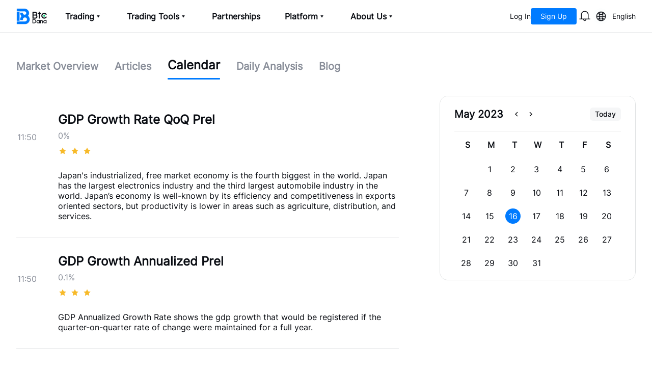

--- FILE ---
content_type: text/html;charset=utf-8
request_url: https://www.btcdana.com/magazine/consult/2023-05-16
body_size: 78679
content:
<!DOCTYPE html><html  lang="en" dir="ltr" data-capo=""><head><meta charset="utf-8"><meta content="width=device-width, initial-scale=1.0, maximum-scale=1.0, minimum-scale=1.0, viewport-fit=cover, user-scalable=no" name="viewport"><title>Economic Calendar - Financial Events Tracker by BTCDana</title><script async>
      (function() {
          // Boomerang Loader Snippet version 14
          if (window.BOOMR && (window.BOOMR.version || window.BOOMR.snippetExecuted)) {
              return;
          }

          window.BOOMR = window.BOOMR || {};
          window.BOOMR.snippetStart = new Date().getTime();
          window.BOOMR.snippetExecuted = true;
          window.BOOMR.snippetVersion = 14;

          window.BOOMR.url = "https://s.go-mpulse.net/boomerang/" +
            "7MCJX-W9NPK-TN4WA-R7GS7-LTNSE";

          var // document.currentScript is supported in all browsers other than IE
              where = document.currentScript || document.getElementsByTagName("script")[0],
              // Parent element of the script we inject
              parentNode = where.parentNode,
              // Whether or not Preload method has worked
              promoted = false,
              // How long to wait for Preload to work before falling back to iframe method
              LOADER_TIMEOUT = 3000;

          // Tells the browser to execute the Preloaded script by adding it to the DOM
          function promote() {
              if (promoted) {
                  return;
              }

              var script = document.createElement("script");
              script.id = "boomr-scr-as";
              script.src = window.BOOMR.url;

              // Not really needed since dynamic scripts are async by default and the script is already in cache at this point,
              // but some naive parsers will see a missing async attribute and think we're not async
              script.async = true;

              parentNode.appendChild(script);

              promoted = true;
          }

          // Non-blocking iframe loader (fallback for non-Preload scenarios) for all recent browsers.
          // For IE 6/7, falls back to dynamic script node.
          function iframeLoader(wasFallback) {
              promoted = true;

              var dom, doc = document, bootstrap, iframe, iframeStyle, win = window;

              window.BOOMR.snippetMethod = wasFallback ? "if" : "i";

              // Adds Boomerang within the iframe
              bootstrap = function(parent, scriptId) {
                  var script = doc.createElement("script");
                  script.id = scriptId || "boomr-if-as";
                  script.src = window.BOOMR.url;

                  BOOMR_lstart = new Date().getTime();

                  parent = parent || doc.body;
                  parent.appendChild(script);
              };

              // For IE 6/7, we'll just load the script in the current frame, as those browsers don't support 'about:blank'
              // for an iframe src (it triggers warnings on secure sites).  This means loading on IE 6/7 may cause SPoF.
              if (!window.addEventListener && window.attachEvent && navigator.userAgent.match(/MSIE [67]./)) {
                  window.BOOMR.snippetMethod = "s";

                  bootstrap(parentNode, "boomr-async");
                  return;
              }

              // The rest of this function is IE8+ and other browsers that don't support Preload hints but will work with CSP & iframes
              iframe = document.createElement("IFRAME");

              // An empty frame
              iframe.src = "about:blank";

              // We set title and role appropriately to play nicely with screen readers and other assistive technologies
              iframe.title = "";
              iframe.role = "presentation";

              // Ensure we're not loaded lazily
              iframe.loading = "eager";

              // Hide the iframe
              iframeStyle = (iframe.frameElement || iframe).style;
              iframeStyle.width = 0;
              iframeStyle.height = 0;
              iframeStyle.border = 0;
              iframeStyle.display = "none";

              // Append to the end of the current block
              parentNode.appendChild(iframe);

              // Try to get the iframe's document object
              try {
                  win = iframe.contentWindow;
                  doc = win.document.open();
              }
              catch (e) {
                  // document.domain has been changed and we're on an old version of IE, so we got an access denied.
                  // Note: the only browsers that have this problem also do not have CSP support.

                  // Get document.domain of the parent window
                  dom = document.domain;

                  // Set the src of the iframe to a JavaScript URL that will immediately set its document.domain to match the parent.
                  // This lets us access the iframe document long enough to inject our script.
                  // Our script may need to do more domain massaging later.
                  iframe.src = "javascript:var d=document.open();d.domain='" + dom + "';void 0;";
                  win = iframe.contentWindow;

                  doc = win.document.open();
              }

              if (dom) {
                  // Unsafe version for IE8 compatibility. If document.domain has changed, we can't use win, but we can use doc.
                  doc._boomrl = function() {
                      this.domain = dom;
                      bootstrap();
                  };

                  // Run our function at load.
                  // Split the string so HTML code injectors don't get confused and add code here.
                  doc.write("<bo" + "dy onload='document._boomrl();'>");
              }
              else {
                  // document.domain hasn't changed, regular method should be OK
                  win._boomrl = function() {
                      bootstrap();
                  };

                  if (win.addEventListener) {
                      win.addEventListener("load", win._boomrl, false);
                  }
                  else if (win.attachEvent) {
                      win.attachEvent("onload", win._boomrl);
                  }
              }

              // Finish the document
              doc.close();
          }

          // See if Preload is supported or not
          var link = document.createElement("link");

          if (link.relList &&
              typeof link.relList.supports === "function" &&
              link.relList.supports("preload") &&
              ("as" in link)) {
              window.BOOMR.snippetMethod = "p";

              // Set attributes to trigger a Preload
              link.href = window.BOOMR.url;
              link.rel  = "preload";
              link.as   = "script";

              // Add our script tag if successful, fallback to iframe if not
              link.addEventListener("load", promote);
              link.addEventListener("error", function() {
                  iframeLoader(true);
              });

              // Have a fallback in case Preload does nothing or is slow
              setTimeout(function() {
                  if (!promoted) {
                      iframeLoader(true);
                  }
              }, LOADER_TIMEOUT);

              // Note the timestamp we started trying to Preload
              BOOMR_lstart = new Date().getTime();

              // Append our link tag
              parentNode.appendChild(link);
          }
          else {
              // No Preload support, use iframe loader
              iframeLoader(false);
          }

          // Save when the onload event happened, in case this is a non-NavigationTiming browser
          function boomerangSaveLoadTime(e) {
              window.BOOMR_onload = (e && e.timeStamp) || new Date().getTime();
          }

          if (window.addEventListener) {
              window.addEventListener("load", boomerangSaveLoadTime, false);
          }
          else if (window.attachEvent) {
              window.attachEvent("onload", boomerangSaveLoadTime);
          }
      })();
    </script><style> @font-face { font-family: "Inter fallback"; src: local("Noto Sans"); size-adjust: 100.6904%; ascent-override: 96.2107%; descent-override: 23.9821%; line-gap-override: 0%; } @font-face { font-family: "Inter fallback"; src: local("Arial"); size-adjust: 107.0596%; ascent-override: 90.4869%; descent-override: 22.5554%; line-gap-override: 0%; } @font-face { font-family: "Inter fallback"; src: local("Helvetica Neue"); size-adjust: 106.0606%; ascent-override: 91.3393%; descent-override: 22.7679%; line-gap-override: 0%; } @font-face { font-family: "Inter fallback"; src: local("Roboto"); size-adjust: 107.2947%; ascent-override: 90.2887%; descent-override: 22.506%; line-gap-override: 0%; } @font-face { font-family: "Inter fallback"; src: local("Segoe UI"); size-adjust: 107.6492%; ascent-override: 89.9914%; descent-override: 22.4319%; line-gap-override: 0%; } @font-face { font-family: "Inter fallback"; src: local("BlinkMacSystemFont"); size-adjust: 114.5902%; ascent-override: 84.5404%; descent-override: 21.0731%; line-gap-override: 0%; } @font-face { font-family: "Inter-Medium fallback"; src: local("Noto Sans"); size-adjust: 101.7393%; ascent-override: 95.2189%; descent-override: 23.7349%; line-gap-override: 0%; } @font-face { font-family: "Inter-Medium fallback"; src: local("Arial"); size-adjust: 108.1748%; ascent-override: 89.5541%; descent-override: 22.3229%; line-gap-override: 0%; } @font-face { font-family: "Inter-Medium fallback"; src: local("Helvetica Neue"); size-adjust: 107.1654%; ascent-override: 90.3976%; descent-override: 22.5331%; line-gap-override: 0%; } @font-face { font-family: "Inter-Medium fallback"; src: local("Roboto"); size-adjust: 108.4123%; ascent-override: 89.3579%; descent-override: 22.274%; line-gap-override: 0%; } @font-face { font-family: "Inter-Medium fallback"; src: local("Segoe UI"); size-adjust: 108.7705%; ascent-override: 89.0637%; descent-override: 22.2006%; line-gap-override: 0%; } @font-face { font-family: "Inter-Medium fallback"; src: local("BlinkMacSystemFont"); size-adjust: 115.7839%; ascent-override: 83.6688%; descent-override: 20.8559%; line-gap-override: 0%; } @font-face { font-family: "Roboto fallback"; src: local("Noto Sans"); size-adjust: 93.8448%; ascent-override: 98.8584%; descent-override: 26.0154%; line-gap-override: 0%; } @font-face { font-family: "Roboto fallback"; src: local("Arial"); size-adjust: 99.7809%; ascent-override: 92.9771%; descent-override: 24.4677%; line-gap-override: 0%; } @font-face { font-family: "Roboto fallback"; src: local("Helvetica Neue"); size-adjust: 98.8498%; ascent-override: 93.8529%; descent-override: 24.6981%; line-gap-override: 0%; } @font-face { font-family: "Roboto fallback"; src: local("Roboto"); size-adjust: 100%; ascent-override: 92.7734%; descent-override: 24.4141%; line-gap-override: 0%; } @font-face { font-family: "Roboto fallback"; src: local("Segoe UI"); size-adjust: 100.3304%; ascent-override: 92.4679%; descent-override: 24.3337%; line-gap-override: 0%; } @font-face { font-family: "Roboto fallback"; src: local("BlinkMacSystemFont"); size-adjust: 106.7995%; ascent-override: 86.8669%; descent-override: 22.8597%; line-gap-override: 0%; } </style><style>@charset "UTF-8";.el-input .el-input__wrapper,.el-input .el-select__wrapper,.el-select .el-input__wrapper,.el-select .el-select__wrapper{border-radius:4px!important;box-shadow:inset 0 0 0 1px #6c727f26!important;padding:2px 15px!important}.el-input .el-input__wrapper.is-focus,.el-input .el-select__wrapper.is-focus,.el-select .el-input__wrapper.is-focus,.el-select .el-select__wrapper.is-focus{border-radius:4px!important;box-shadow:inset 0 0 0 1px #007bff!important;padding:2px 15px!important}.el-input .el-input.is-focus .el-input__wrapper,.el-input .el-input.is-focus .el-select__wrapper,.el-select .el-input.is-focus .el-input__wrapper,.el-select .el-input.is-focus .el-select__wrapper{border-radius:4px!important;box-shadow:inset 0 0 0 1px #6c727f26!important;padding:2px 15px!important}.el-input .el-input.is-focus .el-input__wrapper.is-focus,.el-input .el-input.is-focus .el-select__wrapper.is-focus,.el-select .el-input.is-focus .el-input__wrapper.is-focus,.el-select .el-input.is-focus .el-select__wrapper.is-focus{border-radius:4px!important;box-shadow:inset 0 0 0 1px #007bff!important;padding:2px 15px!important}.el-form-item{margin-bottom:30px!important}.el-form-item.is-error .el-form-item__content .el-input__wrapper,.el-form-item.is-error .el-form-item__content .el-select__wrapper{box-shadow:inset 0 0 0 1px #ff4040!important}.el-form-item.is-error .el-form-item__content .el-form-item__error{color:#ff4040!important;font-size:12px!important;line-height:15px!important;padding-top:6px!important;width:100%!important}.el-select__popper.el-popper{border:none!important;border-radius:4px}.el-pagination.is-background .el-pager li{background-color:#f5f6f7!important}.el-pagination.is-background .el-pager li.is-active,.el-pagination.is-background .el-pager li:hover{background-color:#007bff!important;color:#fff!important}.el-pagination.is-background .btn-next,.el-pagination.is-background .btn-prev{background-color:#f5f6f7!important}.el-pagination.is-background .btn-next:hover,.el-pagination.is-background .btn-prev:hover{color:#007bff!important}.el-table--enable-row-hover .el-table__body tr:hover>td.el-table__cell{background-color:#f5f6f7!important}blockquote,body,dd,dl,dt,fieldset,figure,h1,h2,h3,h4,h5,h6,hr,\feffhtml,iframe,legend,li,ol,p,pre,textarea,ul{margin:0;padding:0}h1,h2,h3,h4,h5,h6{font-size:100%;font-weight:400}button,input,select,textarea{margin:0}html{box-sizing:border-box;line-height:1.15;width:100%;-ms-text-size-adjust:100%;-webkit-text-size-adjust:100%;overflow-x:hidden}body{padding-bottom:env(safe-area-inset-bottom)}*,:after,:before{box-sizing:inherit}pre{font-size:1em}a{background-color:transparent;-webkit-text-decoration-skip:objects}abbr[title]{border-bottom:0;text-decoration:underline;-webkit-text-decoration:underline dotted;text-decoration:underline dotted}b,strong{font-weight:bolder}audio,video{display:inline-block}audio:not([controls]){display:none;height:0}img{border-style:none}svg:not(:root){overflow:hidden}button,input,optgroup,select,textarea{font-size:100%;line-height:1.15;margin:0}button,input{overflow:visible}button,select{text-transform:none}[type=reset],[type=submit],button,html [type=button]{-webkit-appearance:button}[type=button]::-moz-focus-inner,[type=reset]::-moz-focus-inner,[type=submit]::-moz-focus-inner,button::-moz-focus-inner{border-style:none;padding:0}[type=button]:-moz-focusring,[type=reset]:-moz-focusring,[type=submit]:-moz-focusring,button:-moz-focusring{outline:1px dotted ButtonText}[hidden]{display:none}progress{display:inline-block;vertical-align:baseline}textarea{overflow:auto}[type=checkbox],[type=radio]{box-sizing:border-box;padding:0}[type=number]::-webkit-inner-spin-button,[type=number]::-webkit-outer-spin-button{height:auto}[type=search]{-webkit-appearance:textfield;outline-offset:-2px}[type=search]::-webkit-search-cancel-button,[type=search]::-webkit-search-decoration{-webkit-appearance:none}::-webkit-file-upload-button{-webkit-appearance:button;font:inherit}audio,embed,iframe,img,object,video{height:auto;max-width:100%}iframe{border:0}table{border-collapse:collapse;border-spacing:0}td,th{padding:0;text-align:left}:after,:before,border-box *{box-sizing:border-box}a{text-decoration:none}a:active,a:focus{-webkit-tap-highlight-color:rgba(0,0,0,0)}*{font-family:Inter;-webkit-tap-highlight-color:transparent;font-display:swap}html{height:auto;overflow-x:hidden!important}body{background-color:#fff;color:#000;font-family:Inter;font-size:20px;font-weight:400}button:focus{outline:0}.clear,.clr{clear:both;height:0;overflow:hidden}.clrfix{zoom:1}.clrfix:after{clear:both;content:".";display:block;font-size:0;height:0;line-height:0;overflow:hidden;visibility:hidden}.hide{display:none}.hidden{visibility:hidden}.unselectable{-moz-user-select:-moz-none;-webkit-user-select:none;user-select:none}.m-page{padding-top:44px}.slide-left-enter-active,.slide-left-leave-active{transition:all .3s;will-change:transform}.slide-left-enter,.slide-left-leave-active{transform:translate(100%)}@font-face{font-display:swap;font-family:Inter;font-style:normal;font-weight:400;src:url(/font/Inter-Regular.woff2) format("truetype")}@font-face{font-display:swap;font-family:Inter-Medium;font-style:normal;font-weight:500;src:url(/font/Inter-Medium.woff2) format("truetype")}@font-face{font-display:swap;font-family:Roboto;font-style:normal;font-weight:400;src:url(/font/Roboto-Regular.woff2) format("truetype")}.container{margin:0 auto;max-width:1300px;padding:0 32px}@media screen and (max-width:1000px){.container{padding:0 32px}}@media screen and (max-width:900px){.container{padding:0 32px}}button{cursor:pointer;overflow:hidden;padding:0;position:relative}span.ripple{animation:ripple .6s linear;background-color:#ffffffb3;border-radius:50%;position:absolute;transform:scale(0);z-index:10}@keyframes ripple{to{opacity:0;transform:scale(4)}}svg.nuxt-icon{margin-bottom:0}.van-popup.van-toast{background-color:#000000b3!important;box-sizing:border-box;color:#fff!important;height:-moz-max-content;height:max-content;max-width:91.4667vw;min-height:auto;padding:2.6667vw;width:-moz-max-content;width:max-content}.van-popup.van-toast .van-toast__text{color:#fff!important;margin-top:0}</style><style>.el-input .el-input__wrapper,.el-input .el-select__wrapper,.el-select .el-input__wrapper,.el-select .el-select__wrapper{border-radius:4px!important;box-shadow:inset 0 0 0 1px #6c727f26!important;padding:2px 15px!important}.el-input .el-input__wrapper.is-focus,.el-input .el-select__wrapper.is-focus,.el-select .el-input__wrapper.is-focus,.el-select .el-select__wrapper.is-focus{border-radius:4px!important;box-shadow:inset 0 0 0 1px #007bff!important;padding:2px 15px!important}.el-input .el-input.is-focus .el-input__wrapper,.el-input .el-input.is-focus .el-select__wrapper,.el-select .el-input.is-focus .el-input__wrapper,.el-select .el-input.is-focus .el-select__wrapper{border-radius:4px!important;box-shadow:inset 0 0 0 1px #6c727f26!important;padding:2px 15px!important}.el-input .el-input.is-focus .el-input__wrapper.is-focus,.el-input .el-input.is-focus .el-select__wrapper.is-focus,.el-select .el-input.is-focus .el-input__wrapper.is-focus,.el-select .el-input.is-focus .el-select__wrapper.is-focus{border-radius:4px!important;box-shadow:inset 0 0 0 1px #007bff!important;padding:2px 15px!important}.el-form-item{margin-bottom:30px!important}.el-form-item.is-error .el-form-item__content .el-input__wrapper,.el-form-item.is-error .el-form-item__content .el-select__wrapper{box-shadow:inset 0 0 0 1px #ff4040!important}.el-form-item.is-error .el-form-item__content .el-form-item__error{color:#ff4040!important;font-size:12px!important;line-height:15px!important;padding-top:6px!important;width:100%!important}.el-select__popper.el-popper{border:none!important;border-radius:4px}.el-pagination.is-background .el-pager li{background-color:#f5f6f7!important}.el-pagination.is-background .el-pager li.is-active,.el-pagination.is-background .el-pager li:hover{background-color:#007bff!important;color:#fff!important}.el-pagination.is-background .btn-next,.el-pagination.is-background .btn-prev{background-color:#f5f6f7!important}.el-pagination.is-background .btn-next:hover,.el-pagination.is-background .btn-prev:hover{color:#007bff!important}.el-table--enable-row-hover .el-table__body tr:hover>td.el-table__cell{background-color:#f5f6f7!important}.transition-slide-enter-active,.transition-slide-leave-active{transition:all .4s}.transition-slide-enter-from,.transition-slide-leave-to{opacity:0;transform:translate(26.6666666666667vw)}#__nuxt{position:relative;z-index:1}</style><style>.el-input .el-input__wrapper[data-v-8278f25f],.el-input .el-select__wrapper[data-v-8278f25f],.el-select .el-input__wrapper[data-v-8278f25f],.el-select .el-select__wrapper[data-v-8278f25f]{border-radius:4px!important;box-shadow:inset 0 0 0 1px #6c727f26!important;padding:2px 15px!important}.el-input .el-input__wrapper.is-focus[data-v-8278f25f],.el-input .el-select__wrapper.is-focus[data-v-8278f25f],.el-select .el-input__wrapper.is-focus[data-v-8278f25f],.el-select .el-select__wrapper.is-focus[data-v-8278f25f]{border-radius:4px!important;box-shadow:inset 0 0 0 1px #007bff!important;padding:2px 15px!important}.el-input .el-input.is-focus .el-input__wrapper[data-v-8278f25f],.el-input .el-input.is-focus .el-select__wrapper[data-v-8278f25f],.el-select .el-input.is-focus .el-input__wrapper[data-v-8278f25f],.el-select .el-input.is-focus .el-select__wrapper[data-v-8278f25f]{border-radius:4px!important;box-shadow:inset 0 0 0 1px #6c727f26!important;padding:2px 15px!important}.el-input .el-input.is-focus .el-input__wrapper.is-focus[data-v-8278f25f],.el-input .el-input.is-focus .el-select__wrapper.is-focus[data-v-8278f25f],.el-select .el-input.is-focus .el-input__wrapper.is-focus[data-v-8278f25f],.el-select .el-input.is-focus .el-select__wrapper.is-focus[data-v-8278f25f]{border-radius:4px!important;box-shadow:inset 0 0 0 1px #007bff!important;padding:2px 15px!important}.el-form-item[data-v-8278f25f]{margin-bottom:30px!important}.el-form-item.is-error .el-form-item__content .el-input__wrapper[data-v-8278f25f],.el-form-item.is-error .el-form-item__content .el-select__wrapper[data-v-8278f25f]{box-shadow:inset 0 0 0 1px #ff4040!important}.el-form-item.is-error .el-form-item__content .el-form-item__error[data-v-8278f25f]{color:#ff4040!important;font-size:12px!important;line-height:15px!important;padding-top:6px!important;width:100%!important}.el-select__popper.el-popper[data-v-8278f25f]{border:none!important;border-radius:4px}.el-pagination.is-background .el-pager li[data-v-8278f25f]{background-color:#f5f6f7!important}.el-pagination.is-background .el-pager li.is-active[data-v-8278f25f],.el-pagination.is-background .el-pager li[data-v-8278f25f]:hover{background-color:#007bff!important;color:#fff!important}.el-pagination.is-background .btn-next[data-v-8278f25f],.el-pagination.is-background .btn-prev[data-v-8278f25f]{background-color:#f5f6f7!important}.el-pagination.is-background .btn-next[data-v-8278f25f]:hover,.el-pagination.is-background .btn-prev[data-v-8278f25f]:hover{color:#007bff!important}.el-table--enable-row-hover .el-table__body tr:hover>td.el-table__cell[data-v-8278f25f]{background-color:#f5f6f7!important}#header[data-v-8278f25f]{position:relative;z-index:100}</style><style>.el-input .el-input__wrapper[data-v-5ff380d9],.el-input .el-select__wrapper[data-v-5ff380d9],.el-select .el-input__wrapper[data-v-5ff380d9],.el-select .el-select__wrapper[data-v-5ff380d9]{border-radius:4px!important;box-shadow:inset 0 0 0 1px #6c727f26!important;padding:2px 15px!important}.el-input .el-input__wrapper.is-focus[data-v-5ff380d9],.el-input .el-select__wrapper.is-focus[data-v-5ff380d9],.el-select .el-input__wrapper.is-focus[data-v-5ff380d9],.el-select .el-select__wrapper.is-focus[data-v-5ff380d9]{border-radius:4px!important;box-shadow:inset 0 0 0 1px #007bff!important;padding:2px 15px!important}.el-input .el-input.is-focus .el-input__wrapper[data-v-5ff380d9],.el-input .el-input.is-focus .el-select__wrapper[data-v-5ff380d9],.el-select .el-input.is-focus .el-input__wrapper[data-v-5ff380d9],.el-select .el-input.is-focus .el-select__wrapper[data-v-5ff380d9]{border-radius:4px!important;box-shadow:inset 0 0 0 1px #6c727f26!important;padding:2px 15px!important}.el-input .el-input.is-focus .el-input__wrapper.is-focus[data-v-5ff380d9],.el-input .el-input.is-focus .el-select__wrapper.is-focus[data-v-5ff380d9],.el-select .el-input.is-focus .el-input__wrapper.is-focus[data-v-5ff380d9],.el-select .el-input.is-focus .el-select__wrapper.is-focus[data-v-5ff380d9]{border-radius:4px!important;box-shadow:inset 0 0 0 1px #007bff!important;padding:2px 15px!important}.el-form-item[data-v-5ff380d9]{margin-bottom:30px!important}.el-form-item.is-error .el-form-item__content .el-input__wrapper[data-v-5ff380d9],.el-form-item.is-error .el-form-item__content .el-select__wrapper[data-v-5ff380d9]{box-shadow:inset 0 0 0 1px #ff4040!important}.el-form-item.is-error .el-form-item__content .el-form-item__error[data-v-5ff380d9]{color:#ff4040!important;font-size:12px!important;line-height:15px!important;padding-top:6px!important;width:100%!important}.el-select__popper.el-popper[data-v-5ff380d9]{border:none!important;border-radius:4px}.el-pagination.is-background .el-pager li[data-v-5ff380d9]{background-color:#f5f6f7!important}.el-pagination.is-background .el-pager li.is-active[data-v-5ff380d9],.el-pagination.is-background .el-pager li[data-v-5ff380d9]:hover{background-color:#007bff!important;color:#fff!important}.el-pagination.is-background .btn-next[data-v-5ff380d9],.el-pagination.is-background .btn-prev[data-v-5ff380d9]{background-color:#f5f6f7!important}.el-pagination.is-background .btn-next[data-v-5ff380d9]:hover,.el-pagination.is-background .btn-prev[data-v-5ff380d9]:hover{color:#007bff!important}.el-table--enable-row-hover .el-table__body tr:hover>td.el-table__cell[data-v-5ff380d9]{background-color:#f5f6f7!important}.header[data-v-5ff380d9],.header .box[data-v-5ff380d9]{height:64px;width:100%}.header .box[data-v-5ff380d9]{align-items:center;background:#fff;box-shadow:inset 0 -1px #6c727f26;display:flex;justify-content:flex-start;left:0;padding:0 32px;position:fixed;top:0;z-index:999}.header .box .logo[data-v-5ff380d9]{height:auto;width:60px}.header .box .center[data-v-5ff380d9]{display:flex;margin-left:12px}.header .box .center .link[data-v-5ff380d9]{align-items:center;color:#090c12;cursor:pointer;display:flex;font-size:16px;font-style:normal;font-weight:600;height:64px;line-height:20px;padding:0 24px;position:relative}.header .box .center .link .arrow[data-v-5ff380d9]{display:block;height:16px;width:16px}.header .box .center .link .arrow.active[data-v-5ff380d9]{display:none}.header .box .center .link.trading:hover .tradingComponent[data-v-5ff380d9]{display:block;height:auto}.header .box .center .link.trading .tradingComponent[data-v-5ff380d9]{display:none;height:0;left:24px;overflow:hidden;position:absolute;top:0;transform:translateY(64px);transition:height .3s ease-in-out}.header .box .center .link.tool:hover .toolComponent[data-v-5ff380d9]{display:block;height:auto}.header .box .center .link.tool .toolComponent[data-v-5ff380d9]{display:none;height:0;left:24px;overflow:hidden;position:absolute;top:0;transform:translateY(64px);transition:height .3s ease-in-out}.header .box .center .link.platform:hover .downloadComponent[data-v-5ff380d9]{display:block;height:auto}.header .box .center .link.platform .downloadComponent[data-v-5ff380d9]{top:0;transform:translateY(64px)}.header .box .center .link .dropdown[data-v-5ff380d9],.header .box .center .link.platform .downloadComponent[data-v-5ff380d9]{display:none;height:0;left:24px;overflow:hidden;position:absolute;transition:height .3s ease-in-out}.header .box .center .link .dropdown[data-v-5ff380d9]{background:var(--Background-Color-White,#fff);border-radius:0 0 20px 20px;box-shadow:0 20px 50px #00000026;top:64px;width:344px}.header .box .center .link .dropdown .list[data-v-5ff380d9]{align-items:center;display:flex;flex-direction:column;gap:4px;padding:24px 12px 10px;width:344px}.header .box .center .link .dropdown .list .item[data-v-5ff380d9]{align-items:center;border-radius:8px;display:flex;gap:10px;padding:12px 10px;width:100%}.header .box .center .link .dropdown .list .item .icon[data-v-5ff380d9]{height:30px;width:30px}.header .box .center .link .dropdown .list .item .content[data-v-5ff380d9]{width:234px}.header .box .center .link .dropdown .list .item .content .title[data-v-5ff380d9]{color:#090c12;font-size:16px;font-style:normal;font-weight:500;line-height:20px;margin-bottom:4px;overflow:hidden;text-overflow:ellipsis;white-space:nowrap;width:100%}.header .box .center .link .dropdown .list .item .content .text[data-v-5ff380d9]{color:#6c727fcc;display:-webkit-box;font-size:12px;font-style:normal;font-weight:400;line-height:16px;width:100%;-webkit-box-orient:vertical;-webkit-line-clamp:2;display:-moz-box;-moz-line-clamp:2;overflow:hidden;text-overflow:ellipsis}.header .box .center .link .dropdown .list .item .next[data-v-5ff380d9]{display:none;height:16px;width:16px}.header .box .center .link .dropdown .list .item[data-v-5ff380d9]:hover{background:#e6ecf252}.header .box .center .link .dropdown .list .item:hover .next[data-v-5ff380d9]{display:block}.header .box .center .link[data-v-5ff380d9]:hover{color:#007bff}.header .box .center .link:hover .arrow[data-v-5ff380d9]{display:none}.header .box .center .link:hover .arrow.active[data-v-5ff380d9]{display:block}.header .box .center .link:hover.about .dropdown[data-v-5ff380d9]{display:block;height:auto}.header .box .right[data-v-5ff380d9]{gap:10px;margin-left:auto;z-index:10}.header .box .right[data-v-5ff380d9],.header .box .right .avatar[data-v-5ff380d9]{align-items:center;display:flex;height:64px;position:relative}.header .box .right .avatar[data-v-5ff380d9]{cursor:pointer;padding:0 4px}.header .box .right .avatar .icon[data-v-5ff380d9]{border-radius:50%;height:30px;overflow:hidden;width:30px}.header .box .right .avatar:hover .downloadCenter[data-v-5ff380d9]{display:block;height:auto}.header .box .right .avatar .downloadCenter[data-v-5ff380d9]{display:none;height:0;left:50%;overflow:hidden;position:absolute;top:0;transform:translateY(64px) translate(-50%);transition:height .3s ease-in-out}.header .box .right .login[data-v-5ff380d9]{color:#090c12;font-size:14px;font-style:normal;font-weight:400;line-height:32px}.header .box .right .register .btn[data-v-5ff380d9]{color:#fff}.header .box .right .free[data-v-5ff380d9],.header .box .right .register .btn[data-v-5ff380d9]{font-size:14px;font-style:normal;font-weight:400;height:32px;padding:0 16px}.header .box .right .free[data-v-5ff380d9]{background-color:#090c12;color:#090c12}.header .box .right .message[data-v-5ff380d9]{align-items:center;cursor:pointer;display:flex;height:64px;justify-content:center;position:relative;width:32px}.header .box .right .message .icon[data-v-5ff380d9]{border-radius:0;height:32px;width:32px}.header .box .right .message:hover .download[data-v-5ff380d9]{display:block}.header .box .right .message .count[data-v-5ff380d9]{align-items:center;background:#ff4040;border-radius:15px;color:#fff;display:flex;font-family:Roboto;font-size:10px;font-style:normal;font-weight:500;height:12px;justify-content:center;min-width:22px;padding:0 2px;position:absolute;right:0;text-align:center;top:16px}.header .box .right .message .download[data-v-5ff380d9]{display:none;position:fixed;right:24px;top:64px;width:548px;z-index:1}.header .box .right .message .download .message-list[data-v-5ff380d9]{align-items:center;background:#fff;border-radius:0 0 14px 14px;box-shadow:0 20px 50px #00000026;display:flex;flex-direction:column;gap:12px;height:526px;padding:28px 0;width:548px}.header .box .right .message .download .message-list .top[data-v-5ff380d9]{align-items:center;display:flex;justify-content:space-between;padding:0 24px;width:100%}.header .box .right .message .download .message-list .top .name[data-v-5ff380d9]{color:#090c12;font-size:16px;font-style:normal;font-weight:600;line-height:20px}.header .box .right .message .download .message-list .top .view[data-v-5ff380d9]{align-items:center;cursor:pointer;display:flex;gap:4px;-webkit-user-select:none;-moz-user-select:none;user-select:none}.header .box .right .message .download .message-list .top .view:hover .text[data-v-5ff380d9]{color:#090c12}.header .box .right .message .download .message-list .top .view .text[data-v-5ff380d9]{color:#6c727fcc;font-size:16px;font-style:normal;font-weight:400;line-height:20px}.header .box .right .message .download .message-list .top .view .icon[data-v-5ff380d9]{height:16px;width:16px}.header .box .right .message .download .message-list .block[data-v-5ff380d9]{height:calc(100% - 22px);width:100%}.header .box .right .message .download .message-list .block .list[data-v-5ff380d9]{display:flex;flex-direction:column;gap:12px;padding:0 24px}.header .box .right .message .download .message-list .block .list .item[data-v-5ff380d9]{align-items:flex-start;border:1px solid hsla(221,8%,46%,.15);border-radius:8px;display:flex;gap:8px;padding:16px;width:500px}.header .box .right .message .download .message-list .block .list .item[data-v-5ff380d9]:hover{background:#e6ecf252;border-color:transparent}.header .box .right .message .download .message-list .block .list .item .icon[data-v-5ff380d9]{border-radius:0;height:20px;width:20px}.header .box .right .message .download .message-list .block .list .item .content[data-v-5ff380d9]{width:400px}.header .box .right .message .download .message-list .block .list .item .content .title[data-v-5ff380d9]{color:#090c12;font-size:16px;font-style:normal;font-weight:600;line-height:20px;margin-bottom:12px;overflow:hidden;text-overflow:ellipsis;white-space:nowrap;width:100%}.header .box .right .message .download .message-list .block .list .item .content .text[data-v-5ff380d9]{color:#090c12;display:-webkit-box;font-size:14px;font-style:normal;font-weight:400;line-height:18px;margin-bottom:20px;width:100%;-webkit-box-orient:vertical;-webkit-line-clamp:2;display:-moz-box;-moz-line-clamp:2;overflow:hidden;text-overflow:ellipsis}.header .box .right .message .download .message-list .block .list .item .content .text[data-v-5ff380d9] img{display:none}.header .box .right .message .download .message-list .block .list .item .content .time[data-v-5ff380d9]{color:#6c727fcc;font-family:Roboto;font-size:14px;font-style:normal;font-weight:400;line-height:18px;width:100%}.header .box .right .down[data-v-5ff380d9]{align-items:center;background:#e6eaf214;border-radius:50%;cursor:pointer;display:flex;height:32px;justify-content:center;position:relative;width:32px}.header .box .right .down .icon[data-v-5ff380d9]{border-radius:0;height:32px;width:32px}.header .box .right .i18n[data-v-5ff380d9]{height:64px;width:-moz-max-content;width:max-content}.header .box .right .i18n[data-v-5ff380d9],.header .box .right .i18n .ra[data-v-5ff380d9]{align-items:center;cursor:pointer;display:flex;justify-content:center}.header .box .right .i18n .ra[data-v-5ff380d9]{height:32px;position:relative;width:32px}.header .box .right .i18n .ra .icon[data-v-5ff380d9]{border-radius:0;height:32px;width:32px}.header .box .right .i18n .i18n-text[data-v-5ff380d9]{color:#090c12;font-size:14px;font-style:normal;font-weight:500;line-height:18px;margin-left:6px}.header .box .right .i18n:hover .text[data-v-5ff380d9]{color:#007bff}.header .box .right .i18n:hover .arrow[data-v-5ff380d9]{transform:rotate(180deg)}.header .box .right .i18n:hover .dropdown[data-v-5ff380d9]{height:auto}.header .box .right .i18n .dropdown[data-v-5ff380d9]{background:#fff;border-radius:0 0 20px 20px;box-shadow:0 20px 50px #00000026;height:0;overflow:hidden;position:absolute;right:0;top:64px;width:212px;z-index:1}.header .box .right .i18n .dropdown .list[data-v-5ff380d9]{align-items:flex-start;display:flex;flex-direction:column;gap:10px;padding:20px 12px 32px}.header .box .right .i18n .dropdown .list .item[data-v-5ff380d9]{align-items:center;cursor:pointer;display:flex;height:48px;padding:12px 10px;width:188px}.header .box .right .i18n .dropdown .list .item[data-v-5ff380d9]:hover{background-color:#e6ecf252;border-radius:10px}.header .box .right .i18n .dropdown .list .item .name[data-v-5ff380d9]{color:#090c12;font-size:16px;font-style:normal;font-weight:400;line-height:24px}.header .box .right .i18n .dropdown .list .item.active .r[data-v-5ff380d9]{display:block}.header .box .right .i18n .dropdown .list .item .r[data-v-5ff380d9]{display:none;height:18px;margin-left:auto;width:18px}.header .box .menu[data-v-5ff380d9]{display:none}@media (max-width:1120px){.header .box .center[data-v-5ff380d9]{display:none}.header .box .right[data-v-5ff380d9]{margin-left:auto}.header .box .menu[data-v-5ff380d9]{cursor:pointer;display:block;height:24px;margin-left:20px;width:24px}}</style><style>.el-input .el-input__wrapper[data-v-ffd72803],.el-input .el-select__wrapper[data-v-ffd72803],.el-select .el-input__wrapper[data-v-ffd72803],.el-select .el-select__wrapper[data-v-ffd72803]{border-radius:4px!important;box-shadow:inset 0 0 0 1px #6c727f26!important;padding:2px 15px!important}.el-input .el-input__wrapper.is-focus[data-v-ffd72803],.el-input .el-select__wrapper.is-focus[data-v-ffd72803],.el-select .el-input__wrapper.is-focus[data-v-ffd72803],.el-select .el-select__wrapper.is-focus[data-v-ffd72803]{border-radius:4px!important;box-shadow:inset 0 0 0 1px #007bff!important;padding:2px 15px!important}.el-input .el-input.is-focus .el-input__wrapper[data-v-ffd72803],.el-input .el-input.is-focus .el-select__wrapper[data-v-ffd72803],.el-select .el-input.is-focus .el-input__wrapper[data-v-ffd72803],.el-select .el-input.is-focus .el-select__wrapper[data-v-ffd72803]{border-radius:4px!important;box-shadow:inset 0 0 0 1px #6c727f26!important;padding:2px 15px!important}.el-input .el-input.is-focus .el-input__wrapper.is-focus[data-v-ffd72803],.el-input .el-input.is-focus .el-select__wrapper.is-focus[data-v-ffd72803],.el-select .el-input.is-focus .el-input__wrapper.is-focus[data-v-ffd72803],.el-select .el-input.is-focus .el-select__wrapper.is-focus[data-v-ffd72803]{border-radius:4px!important;box-shadow:inset 0 0 0 1px #007bff!important;padding:2px 15px!important}.el-form-item[data-v-ffd72803]{margin-bottom:30px!important}.el-form-item.is-error .el-form-item__content .el-input__wrapper[data-v-ffd72803],.el-form-item.is-error .el-form-item__content .el-select__wrapper[data-v-ffd72803]{box-shadow:inset 0 0 0 1px #ff4040!important}.el-form-item.is-error .el-form-item__content .el-form-item__error[data-v-ffd72803]{color:#ff4040!important;font-size:12px!important;line-height:15px!important;padding-top:6px!important;width:100%!important}.el-select__popper.el-popper[data-v-ffd72803]{border:none!important;border-radius:4px}.el-pagination.is-background .el-pager li[data-v-ffd72803]{background-color:#f5f6f7!important}.el-pagination.is-background .el-pager li.is-active[data-v-ffd72803],.el-pagination.is-background .el-pager li[data-v-ffd72803]:hover{background-color:#007bff!important;color:#fff!important}.el-pagination.is-background .btn-next[data-v-ffd72803],.el-pagination.is-background .btn-prev[data-v-ffd72803]{background-color:#f5f6f7!important}.el-pagination.is-background .btn-next[data-v-ffd72803]:hover,.el-pagination.is-background .btn-prev[data-v-ffd72803]:hover{color:#007bff!important}.el-table--enable-row-hover .el-table__body tr:hover>td.el-table__cell[data-v-ffd72803]{background-color:#f5f6f7!important}.custom-image[data-v-ffd72803]{background-size:100% 100%}.custom-image[data-v-ffd72803],.custom-image-cover[data-v-ffd72803]{border-radius:inherit;height:inherit;width:inherit}.custom-image-cover[data-v-ffd72803]{align-items:center;display:flex;justify-content:center;-webkit-user-select:none;-moz-user-select:none;user-select:none}.custom-image-cover[data-v-ffd72803] source{border-radius:inherit;height:inherit;image-rendering:-webkit-optimize-contrast;width:inherit}.custom-image-cover[data-v-ffd72803] img{border-radius:inherit;height:inherit;image-rendering:-webkit-optimize-contrast;width:inherit}</style><style>.el-input .el-input__wrapper[data-v-05c55544],.el-input .el-select__wrapper[data-v-05c55544],.el-select .el-input__wrapper[data-v-05c55544],.el-select .el-select__wrapper[data-v-05c55544]{border-radius:4px!important;box-shadow:inset 0 0 0 1px #6c727f26!important;padding:2px 15px!important}.el-input .el-input__wrapper.is-focus[data-v-05c55544],.el-input .el-select__wrapper.is-focus[data-v-05c55544],.el-select .el-input__wrapper.is-focus[data-v-05c55544],.el-select .el-select__wrapper.is-focus[data-v-05c55544]{border-radius:4px!important;box-shadow:inset 0 0 0 1px #007bff!important;padding:2px 15px!important}.el-input .el-input.is-focus .el-input__wrapper[data-v-05c55544],.el-input .el-input.is-focus .el-select__wrapper[data-v-05c55544],.el-select .el-input.is-focus .el-input__wrapper[data-v-05c55544],.el-select .el-input.is-focus .el-select__wrapper[data-v-05c55544]{border-radius:4px!important;box-shadow:inset 0 0 0 1px #6c727f26!important;padding:2px 15px!important}.el-input .el-input.is-focus .el-input__wrapper.is-focus[data-v-05c55544],.el-input .el-input.is-focus .el-select__wrapper.is-focus[data-v-05c55544],.el-select .el-input.is-focus .el-input__wrapper.is-focus[data-v-05c55544],.el-select .el-input.is-focus .el-select__wrapper.is-focus[data-v-05c55544]{border-radius:4px!important;box-shadow:inset 0 0 0 1px #007bff!important;padding:2px 15px!important}.el-form-item[data-v-05c55544]{margin-bottom:30px!important}.el-form-item.is-error .el-form-item__content .el-input__wrapper[data-v-05c55544],.el-form-item.is-error .el-form-item__content .el-select__wrapper[data-v-05c55544]{box-shadow:inset 0 0 0 1px #ff4040!important}.el-form-item.is-error .el-form-item__content .el-form-item__error[data-v-05c55544]{color:#ff4040!important;font-size:12px!important;line-height:15px!important;padding-top:6px!important;width:100%!important}.el-select__popper.el-popper[data-v-05c55544]{border:none!important;border-radius:4px}.el-pagination.is-background .el-pager li[data-v-05c55544]{background-color:#f5f6f7!important}.el-pagination.is-background .el-pager li.is-active[data-v-05c55544],.el-pagination.is-background .el-pager li[data-v-05c55544]:hover{background-color:#007bff!important;color:#fff!important}.el-pagination.is-background .btn-next[data-v-05c55544],.el-pagination.is-background .btn-prev[data-v-05c55544]{background-color:#f5f6f7!important}.el-pagination.is-background .btn-next[data-v-05c55544]:hover,.el-pagination.is-background .btn-prev[data-v-05c55544]:hover{color:#007bff!important}.el-table--enable-row-hover .el-table__body tr:hover>td.el-table__cell[data-v-05c55544]{background-color:#f5f6f7!important}.trading[data-v-05c55544]{background:#fff;border-radius:0 0 20px 20px;box-shadow:0 2px 30px 3px #1b1e2608,-44px 12px 24px 2px #090c1203,0 8px 10px -5px #090c120a;width:692px}.trading .case[data-v-05c55544]{align-items:flex-start;display:flex;gap:28px;justify-content:flex-start;padding:20px 12px;width:100%}.trading .case .accounts[data-v-05c55544],.trading .case .list[data-v-05c55544]{width:320px}.trading .case .accounts .name[data-v-05c55544],.trading .case .list .name[data-v-05c55544]{color:#6c727f66;font-size:12px;font-style:normal;font-weight:400;line-height:16px;margin-bottom:12px;overflow:hidden;text-overflow:ellipsis;text-transform:uppercase;white-space:nowrap}.trading .case .accounts .content[data-v-05c55544]{display:flex;flex-direction:column;justify-content:flex-start;list-style:none;width:100%}.trading .case .accounts .content .item[data-v-05c55544]{align-items:center;border-radius:8px;display:flex;gap:10px;padding:12px 10px;width:320px}.trading .case .accounts .content .item .icon[data-v-05c55544]{height:30px;width:30px}.trading .case .accounts .content .item .right[data-v-05c55544]{width:234px}.trading .case .accounts .content .item .right .title[data-v-05c55544]{color:#090c12;font-size:16px;font-style:normal;font-weight:500;line-height:20px;margin-bottom:4px;overflow:hidden;text-overflow:ellipsis;white-space:nowrap;width:100%}.trading .case .accounts .content .item .right .text[data-v-05c55544]{color:#6c727fcc;display:-webkit-box;font-size:12px;font-style:normal;font-weight:400;line-height:16px;width:100%;-webkit-box-orient:vertical;-webkit-line-clamp:2;display:-moz-box;-moz-line-clamp:2;overflow:hidden;text-overflow:ellipsis}.trading .case .accounts .content .item .arrow[data-v-05c55544]{display:none;height:16px;width:16px}.trading .case .accounts .content .item[data-v-05c55544]:hover{background:#e6ecf252}.trading .case .accounts .content .item:hover .arrow[data-v-05c55544]{display:block}.trading .case .list .content[data-v-05c55544]{display:flex;flex-direction:column;gap:4px;justify-content:flex-start;list-style:none;width:100%}.trading .case .list .content .item[data-v-05c55544]{align-items:center;border-radius:8px;display:flex;gap:10px;padding:12px 10px;width:320px}.trading .case .list .content .item .icon[data-v-05c55544]{height:30px;width:30px}.trading .case .list .content .item .right[data-v-05c55544]{width:234px}.trading .case .list .content .item .right .title[data-v-05c55544]{color:#090c12;font-size:16px;font-style:normal;font-weight:500;line-height:20px;margin-bottom:4px;overflow:hidden;text-overflow:ellipsis;white-space:nowrap;width:100%}.trading .case .list .content .item .right .text[data-v-05c55544]{color:#6c727fcc;display:-webkit-box;font-size:12px;font-style:normal;font-weight:400;line-height:16px;width:100%;-webkit-box-orient:vertical;-webkit-line-clamp:2;display:-moz-box;-moz-line-clamp:2;overflow:hidden;text-overflow:ellipsis}.trading .case .list .content .item .arrow[data-v-05c55544]{display:none;height:16px;width:16px}.trading .case .list .content .item[data-v-05c55544]:hover{background:#e6ecf252}.trading .case .list .content .item:hover .arrow[data-v-05c55544]{display:block}</style><style>.el-input .el-input__wrapper[data-v-8410f7cd],.el-input .el-select__wrapper[data-v-8410f7cd],.el-select .el-input__wrapper[data-v-8410f7cd],.el-select .el-select__wrapper[data-v-8410f7cd]{border-radius:4px!important;box-shadow:inset 0 0 0 1px #6c727f26!important;padding:2px 15px!important}.el-input .el-input__wrapper.is-focus[data-v-8410f7cd],.el-input .el-select__wrapper.is-focus[data-v-8410f7cd],.el-select .el-input__wrapper.is-focus[data-v-8410f7cd],.el-select .el-select__wrapper.is-focus[data-v-8410f7cd]{border-radius:4px!important;box-shadow:inset 0 0 0 1px #007bff!important;padding:2px 15px!important}.el-input .el-input.is-focus .el-input__wrapper[data-v-8410f7cd],.el-input .el-input.is-focus .el-select__wrapper[data-v-8410f7cd],.el-select .el-input.is-focus .el-input__wrapper[data-v-8410f7cd],.el-select .el-input.is-focus .el-select__wrapper[data-v-8410f7cd]{border-radius:4px!important;box-shadow:inset 0 0 0 1px #6c727f26!important;padding:2px 15px!important}.el-input .el-input.is-focus .el-input__wrapper.is-focus[data-v-8410f7cd],.el-input .el-input.is-focus .el-select__wrapper.is-focus[data-v-8410f7cd],.el-select .el-input.is-focus .el-input__wrapper.is-focus[data-v-8410f7cd],.el-select .el-input.is-focus .el-select__wrapper.is-focus[data-v-8410f7cd]{border-radius:4px!important;box-shadow:inset 0 0 0 1px #007bff!important;padding:2px 15px!important}.el-form-item[data-v-8410f7cd]{margin-bottom:30px!important}.el-form-item.is-error .el-form-item__content .el-input__wrapper[data-v-8410f7cd],.el-form-item.is-error .el-form-item__content .el-select__wrapper[data-v-8410f7cd]{box-shadow:inset 0 0 0 1px #ff4040!important}.el-form-item.is-error .el-form-item__content .el-form-item__error[data-v-8410f7cd]{color:#ff4040!important;font-size:12px!important;line-height:15px!important;padding-top:6px!important;width:100%!important}.el-select__popper.el-popper[data-v-8410f7cd]{border:none!important;border-radius:4px}.el-pagination.is-background .el-pager li[data-v-8410f7cd]{background-color:#f5f6f7!important}.el-pagination.is-background .el-pager li.is-active[data-v-8410f7cd],.el-pagination.is-background .el-pager li[data-v-8410f7cd]:hover{background-color:#007bff!important;color:#fff!important}.el-pagination.is-background .btn-next[data-v-8410f7cd],.el-pagination.is-background .btn-prev[data-v-8410f7cd]{background-color:#f5f6f7!important}.el-pagination.is-background .btn-next[data-v-8410f7cd]:hover,.el-pagination.is-background .btn-prev[data-v-8410f7cd]:hover{color:#007bff!important}.el-table--enable-row-hover .el-table__body tr:hover>td.el-table__cell[data-v-8410f7cd]{background-color:#f5f6f7!important}.pc-tool[data-v-8410f7cd]{background:#fff;border-radius:0 0 20px 20px;box-shadow:0 2px 30px 3px #1b1e2608,-44px 12px 24px 2px #090c1203,0 8px 10px -5px #090c120a;width:692px}.pc-tool .case[data-v-8410f7cd]{align-items:flex-start;display:flex;gap:28px;justify-content:flex-start;padding:20px 12px;width:100%}.pc-tool .case .accounts[data-v-8410f7cd],.pc-tool .case .list[data-v-8410f7cd]{width:320px}.pc-tool .case .accounts .name[data-v-8410f7cd],.pc-tool .case .list .name[data-v-8410f7cd]{color:#6c727f66;font-size:12px;font-style:normal;font-weight:400;line-height:16px;margin-bottom:12px;overflow:hidden;text-overflow:ellipsis;text-transform:uppercase;white-space:nowrap}.pc-tool .case .accounts .content[data-v-8410f7cd]{display:flex;flex-direction:column;gap:4px;justify-content:flex-start;list-style:none;width:100%}.pc-tool .case .accounts .content .item[data-v-8410f7cd]{align-items:center;border-radius:8px;display:flex;gap:10px;padding:12px 10px;width:320px}.pc-tool .case .accounts .content .item .icon[data-v-8410f7cd]{height:30px;width:30px}.pc-tool .case .accounts .content .item .right[data-v-8410f7cd]{width:234px}.pc-tool .case .accounts .content .item .right .title[data-v-8410f7cd]{color:#090c12;font-size:16px;font-style:normal;font-weight:500;line-height:20px;margin-bottom:4px;overflow:hidden;text-overflow:ellipsis;white-space:nowrap;width:100%}.pc-tool .case .accounts .content .item .right .text[data-v-8410f7cd]{color:#6c727fcc;display:-webkit-box;font-size:12px;font-style:normal;font-weight:400;line-height:16px;width:100%;-webkit-box-orient:vertical;-webkit-line-clamp:2;display:-moz-box;-moz-line-clamp:2;overflow:hidden;text-overflow:ellipsis}.pc-tool .case .accounts .content .item .arrow[data-v-8410f7cd]{display:none;height:16px;width:16px}.pc-tool .case .accounts .content .item[data-v-8410f7cd]:hover{background:#e6ecf252}.pc-tool .case .accounts .content .item:hover .arrow[data-v-8410f7cd]{display:block}.pc-tool .case .list .content[data-v-8410f7cd]{display:flex;flex-direction:column;gap:4px;justify-content:flex-start;list-style:none;width:100%}.pc-tool .case .list .content .item[data-v-8410f7cd]{align-items:center;border-radius:8px;display:flex;gap:10px;padding:12px 10px;width:320px}.pc-tool .case .list .content .item .icon[data-v-8410f7cd]{height:30px;width:30px}.pc-tool .case .list .content .item .right[data-v-8410f7cd]{width:234px}.pc-tool .case .list .content .item .right .title[data-v-8410f7cd]{color:#090c12;font-size:16px;font-style:normal;font-weight:500;line-height:20px;margin-bottom:4px;overflow:hidden;text-overflow:ellipsis;white-space:nowrap;width:100%}.pc-tool .case .list .content .item .right .text[data-v-8410f7cd]{color:#6c727fcc;display:-webkit-box;font-size:12px;font-style:normal;font-weight:400;line-height:16px;width:100%;-webkit-box-orient:vertical;-webkit-line-clamp:2;display:-moz-box;-moz-line-clamp:2;overflow:hidden;text-overflow:ellipsis}.pc-tool .case .list .content .item .arrow[data-v-8410f7cd]{display:none;height:16px;width:16px}.pc-tool .case .list .content .item[data-v-8410f7cd]:hover{background:#e6ecf252}.pc-tool .case .list .content .item:hover .arrow[data-v-8410f7cd]{display:block}</style><style>.el-input .el-input__wrapper[data-v-47c64ee0],.el-input .el-select__wrapper[data-v-47c64ee0],.el-select .el-input__wrapper[data-v-47c64ee0],.el-select .el-select__wrapper[data-v-47c64ee0]{border-radius:4px!important;box-shadow:inset 0 0 0 1px #6c727f26!important;padding:2px 15px!important}.el-input .el-input__wrapper.is-focus[data-v-47c64ee0],.el-input .el-select__wrapper.is-focus[data-v-47c64ee0],.el-select .el-input__wrapper.is-focus[data-v-47c64ee0],.el-select .el-select__wrapper.is-focus[data-v-47c64ee0]{border-radius:4px!important;box-shadow:inset 0 0 0 1px #007bff!important;padding:2px 15px!important}.el-input .el-input.is-focus .el-input__wrapper[data-v-47c64ee0],.el-input .el-input.is-focus .el-select__wrapper[data-v-47c64ee0],.el-select .el-input.is-focus .el-input__wrapper[data-v-47c64ee0],.el-select .el-input.is-focus .el-select__wrapper[data-v-47c64ee0]{border-radius:4px!important;box-shadow:inset 0 0 0 1px #6c727f26!important;padding:2px 15px!important}.el-input .el-input.is-focus .el-input__wrapper.is-focus[data-v-47c64ee0],.el-input .el-input.is-focus .el-select__wrapper.is-focus[data-v-47c64ee0],.el-select .el-input.is-focus .el-input__wrapper.is-focus[data-v-47c64ee0],.el-select .el-input.is-focus .el-select__wrapper.is-focus[data-v-47c64ee0]{border-radius:4px!important;box-shadow:inset 0 0 0 1px #007bff!important;padding:2px 15px!important}.el-form-item[data-v-47c64ee0]{margin-bottom:30px!important}.el-form-item.is-error .el-form-item__content .el-input__wrapper[data-v-47c64ee0],.el-form-item.is-error .el-form-item__content .el-select__wrapper[data-v-47c64ee0]{box-shadow:inset 0 0 0 1px #ff4040!important}.el-form-item.is-error .el-form-item__content .el-form-item__error[data-v-47c64ee0]{color:#ff4040!important;font-size:12px!important;line-height:15px!important;padding-top:6px!important;width:100%!important}.el-select__popper.el-popper[data-v-47c64ee0]{border:none!important;border-radius:4px}.el-pagination.is-background .el-pager li[data-v-47c64ee0]{background-color:#f5f6f7!important}.el-pagination.is-background .el-pager li.is-active[data-v-47c64ee0],.el-pagination.is-background .el-pager li[data-v-47c64ee0]:hover{background-color:#007bff!important;color:#fff!important}.el-pagination.is-background .btn-next[data-v-47c64ee0],.el-pagination.is-background .btn-prev[data-v-47c64ee0]{background-color:#f5f6f7!important}.el-pagination.is-background .btn-next[data-v-47c64ee0]:hover,.el-pagination.is-background .btn-prev[data-v-47c64ee0]:hover{color:#007bff!important}.el-table--enable-row-hover .el-table__body tr:hover>td.el-table__cell[data-v-47c64ee0]{background-color:#f5f6f7!important}.trading[data-v-47c64ee0]{background:#fff;border-radius:0 0 20px 20px;box-shadow:0 2px 30px 3px #1b1e2608,-44px 12px 24px 2px #090c1203,0 8px 10px -5px #090c120a;width:692px}.trading .case[data-v-47c64ee0]{align-items:flex-start;display:flex;gap:28px;justify-content:flex-start;padding:20px 12px;width:100%}.trading .case .accounts[data-v-47c64ee0],.trading .case .list[data-v-47c64ee0]{width:320px}.trading .case .accounts .name[data-v-47c64ee0],.trading .case .list .name[data-v-47c64ee0]{color:#6c727f66;font-size:12px;font-style:normal;font-weight:400;line-height:16px;margin-bottom:12px;overflow:hidden;text-overflow:ellipsis;text-transform:uppercase;white-space:nowrap}.trading .case .accounts .content[data-v-47c64ee0]{display:flex;flex-direction:column;justify-content:flex-start;list-style:none;width:100%}.trading .case .accounts .content .item[data-v-47c64ee0]{align-items:center;border-radius:8px;display:flex;gap:10px;padding:12px 10px;width:320px}.trading .case .accounts .content .item .icon[data-v-47c64ee0]{height:30px;width:30px}.trading .case .accounts .content .item .right[data-v-47c64ee0]{width:234px}.trading .case .accounts .content .item .right .title[data-v-47c64ee0]{color:#090c12;font-size:16px;font-style:normal;font-weight:500;line-height:20px;margin-bottom:4px;overflow:hidden;text-overflow:ellipsis;white-space:nowrap;width:100%}.trading .case .accounts .content .item .right .text[data-v-47c64ee0]{color:#6c727fcc;display:-webkit-box;font-size:12px;font-style:normal;font-weight:400;line-height:16px;width:100%;-webkit-box-orient:vertical;-webkit-line-clamp:2;display:-moz-box;-moz-line-clamp:2;overflow:hidden;text-overflow:ellipsis}.trading .case .accounts .content .item .arrow[data-v-47c64ee0]{display:none;height:16px;width:16px}.trading .case .accounts .content .item[data-v-47c64ee0]:hover{background:#e6ecf252}.trading .case .accounts .content .item:hover .arrow[data-v-47c64ee0]{display:block}.trading .case .list .content[data-v-47c64ee0]{display:flex;flex-direction:column;gap:4px;justify-content:flex-start;list-style:none;width:100%}.trading .case .list .content .item[data-v-47c64ee0]{align-items:center;border-radius:8px;display:flex;gap:10px;padding:12px 10px;width:320px}.trading .case .list .content .item .icon[data-v-47c64ee0]{height:30px;width:30px}.trading .case .list .content .item .right[data-v-47c64ee0]{width:234px}.trading .case .list .content .item .right .title[data-v-47c64ee0]{color:#090c12;font-size:16px;font-style:normal;font-weight:500;line-height:20px;margin-bottom:4px;overflow:hidden;text-overflow:ellipsis;white-space:nowrap;width:100%}.trading .case .list .content .item .right .text[data-v-47c64ee0]{color:#6c727fcc;display:-webkit-box;font-size:12px;font-style:normal;font-weight:400;line-height:16px;width:100%;-webkit-box-orient:vertical;-webkit-line-clamp:2;display:-moz-box;-moz-line-clamp:2;overflow:hidden;text-overflow:ellipsis}.trading .case .list .content .item .arrow[data-v-47c64ee0]{display:none;height:16px;width:16px}.trading .case .list .content .item[data-v-47c64ee0]:hover{background:#e6ecf252}.trading .case .list .content .item:hover .arrow[data-v-47c64ee0]{display:block}</style><style>.nuxt-icon{height:1em;margin-bottom:.125em;vertical-align:middle;width:1em}.nuxt-icon--fill,.nuxt-icon--fill *{fill:currentColor}</style><style>.el-input .el-input__wrapper[data-v-8f219d45],.el-input .el-select__wrapper[data-v-8f219d45],.el-select .el-input__wrapper[data-v-8f219d45],.el-select .el-select__wrapper[data-v-8f219d45]{border-radius:4px!important;box-shadow:inset 0 0 0 1px #6c727f26!important;padding:2px 15px!important}.el-input .el-input__wrapper.is-focus[data-v-8f219d45],.el-input .el-select__wrapper.is-focus[data-v-8f219d45],.el-select .el-input__wrapper.is-focus[data-v-8f219d45],.el-select .el-select__wrapper.is-focus[data-v-8f219d45]{border-radius:4px!important;box-shadow:inset 0 0 0 1px #007bff!important;padding:2px 15px!important}.el-input .el-input.is-focus .el-input__wrapper[data-v-8f219d45],.el-input .el-input.is-focus .el-select__wrapper[data-v-8f219d45],.el-select .el-input.is-focus .el-input__wrapper[data-v-8f219d45],.el-select .el-input.is-focus .el-select__wrapper[data-v-8f219d45]{border-radius:4px!important;box-shadow:inset 0 0 0 1px #6c727f26!important;padding:2px 15px!important}.el-input .el-input.is-focus .el-input__wrapper.is-focus[data-v-8f219d45],.el-input .el-input.is-focus .el-select__wrapper.is-focus[data-v-8f219d45],.el-select .el-input.is-focus .el-input__wrapper.is-focus[data-v-8f219d45],.el-select .el-input.is-focus .el-select__wrapper.is-focus[data-v-8f219d45]{border-radius:4px!important;box-shadow:inset 0 0 0 1px #007bff!important;padding:2px 15px!important}.el-form-item[data-v-8f219d45]{margin-bottom:30px!important}.el-form-item.is-error .el-form-item__content .el-input__wrapper[data-v-8f219d45],.el-form-item.is-error .el-form-item__content .el-select__wrapper[data-v-8f219d45]{box-shadow:inset 0 0 0 1px #ff4040!important}.el-form-item.is-error .el-form-item__content .el-form-item__error[data-v-8f219d45]{color:#ff4040!important;font-size:12px!important;line-height:15px!important;padding-top:6px!important;width:100%!important}.el-select__popper.el-popper[data-v-8f219d45]{border:none!important;border-radius:4px}.el-pagination.is-background .el-pager li[data-v-8f219d45]{background-color:#f5f6f7!important}.el-pagination.is-background .el-pager li.is-active[data-v-8f219d45],.el-pagination.is-background .el-pager li[data-v-8f219d45]:hover{background-color:#007bff!important;color:#fff!important}.el-pagination.is-background .btn-next[data-v-8f219d45],.el-pagination.is-background .btn-prev[data-v-8f219d45]{background-color:#f5f6f7!important}.el-pagination.is-background .btn-next[data-v-8f219d45]:hover,.el-pagination.is-background .btn-prev[data-v-8f219d45]:hover{color:#007bff!important}.el-table--enable-row-hover .el-table__body tr:hover>td.el-table__cell[data-v-8f219d45]{background-color:#f5f6f7!important}.custom-btn[data-v-8f219d45]{border:0;color:#fff;cursor:pointer;font-size:16px;font-weight:400;min-width:90px;outline:0;padding:0 15px;position:relative;-webkit-user-select:none;-moz-user-select:none;user-select:none}.custom-btn.primary[data-v-8f219d45]{background:#007bff;border-radius:4px;color:#fff}.custom-btn.primary[data-v-8f219d45]:hover{background:linear-gradient(0deg,#00000014,#00000014),#007bff!important;color:#fff!important}.custom-btn.primary[data-v-8f219d45]:active{background:linear-gradient(0deg,#00000029,#00000029),#007bff!important;color:#fff!important}.custom-btn.outline[data-v-8f219d45]{background-color:transparent!important;border:1px solid #007bff!important;color:#007bff!important}.custom-btn.outline[data-v-8f219d45]:hover{background:#007bff1a!important;border:1px solid #0069d9!important;color:#0069d9!important}.custom-btn.outline[data-v-8f219d45]:active{background:#007bff33!important}.custom-btn[data-v-8f219d45]:hover{transform:translateY(-2px);transition:all .3s}.custom-btn.mobile[data-v-8f219d45]{min-width:24vw;padding:0 4vw}.custom-btn.mobile.primary[data-v-8f219d45]{border-radius:1.0667vw}.custom-btn.mobile.outline[data-v-8f219d45]{border:.2667vw solid #007bff!important}.custom-btn.mobile.outline[data-v-8f219d45]:hover{border:.2667vw solid #0069d9!important}</style><style>.el-input .el-input__wrapper[data-v-f6ade5f6],.el-input .el-select__wrapper[data-v-f6ade5f6],.el-select .el-input__wrapper[data-v-f6ade5f6],.el-select .el-select__wrapper[data-v-f6ade5f6]{border-radius:4px!important;box-shadow:inset 0 0 0 1px #6c727f26!important;padding:2px 15px!important}.el-input .el-input__wrapper.is-focus[data-v-f6ade5f6],.el-input .el-select__wrapper.is-focus[data-v-f6ade5f6],.el-select .el-input__wrapper.is-focus[data-v-f6ade5f6],.el-select .el-select__wrapper.is-focus[data-v-f6ade5f6]{border-radius:4px!important;box-shadow:inset 0 0 0 1px #007bff!important;padding:2px 15px!important}.el-input .el-input.is-focus .el-input__wrapper[data-v-f6ade5f6],.el-input .el-input.is-focus .el-select__wrapper[data-v-f6ade5f6],.el-select .el-input.is-focus .el-input__wrapper[data-v-f6ade5f6],.el-select .el-input.is-focus .el-select__wrapper[data-v-f6ade5f6]{border-radius:4px!important;box-shadow:inset 0 0 0 1px #6c727f26!important;padding:2px 15px!important}.el-input .el-input.is-focus .el-input__wrapper.is-focus[data-v-f6ade5f6],.el-input .el-input.is-focus .el-select__wrapper.is-focus[data-v-f6ade5f6],.el-select .el-input.is-focus .el-input__wrapper.is-focus[data-v-f6ade5f6],.el-select .el-input.is-focus .el-select__wrapper.is-focus[data-v-f6ade5f6]{border-radius:4px!important;box-shadow:inset 0 0 0 1px #007bff!important;padding:2px 15px!important}.el-form-item[data-v-f6ade5f6]{margin-bottom:30px!important}.el-form-item.is-error .el-form-item__content .el-input__wrapper[data-v-f6ade5f6],.el-form-item.is-error .el-form-item__content .el-select__wrapper[data-v-f6ade5f6]{box-shadow:inset 0 0 0 1px #ff4040!important}.el-form-item.is-error .el-form-item__content .el-form-item__error[data-v-f6ade5f6]{color:#ff4040!important;font-size:12px!important;line-height:15px!important;padding-top:6px!important;width:100%!important}.el-select__popper.el-popper[data-v-f6ade5f6]{border:none!important;border-radius:4px}.el-pagination.is-background .el-pager li[data-v-f6ade5f6]{background-color:#f5f6f7!important}.el-pagination.is-background .el-pager li.is-active[data-v-f6ade5f6],.el-pagination.is-background .el-pager li[data-v-f6ade5f6]:hover{background-color:#007bff!important;color:#fff!important}.el-pagination.is-background .btn-next[data-v-f6ade5f6],.el-pagination.is-background .btn-prev[data-v-f6ade5f6]{background-color:#f5f6f7!important}.el-pagination.is-background .btn-next[data-v-f6ade5f6]:hover,.el-pagination.is-background .btn-prev[data-v-f6ade5f6]:hover{color:#007bff!important}.el-table--enable-row-hover .el-table__body tr:hover>td.el-table__cell[data-v-f6ade5f6]{background-color:#f5f6f7!important}@media (min-width:820px){.empty[data-v-f6ade5f6]{align-items:center;display:flex;flex-direction:column;height:100%;justify-content:center;min-height:280px;width:100%}.empty .icon[data-v-f6ade5f6]{height:50px;width:50px}.empty .text[data-v-f6ade5f6]{color:#6c727fcc;font-size:14px;font-style:normal;font-weight:400;line-height:normal;margin-top:16px;text-align:center}}@media (max-width:820px){.empty[data-v-f6ade5f6]{align-items:center;display:flex;flex-direction:column;height:100%;justify-content:center;min-height:74.6667vw;width:100%}.empty .icon[data-v-f6ade5f6]{height:13.3333vw;width:13.3333vw}.empty .text[data-v-f6ade5f6]{color:#6c727fcc;font-size:3.7333vw;font-style:normal;font-weight:400;line-height:normal;margin-top:4.2667vw}}</style><style>.el-input .el-input__wrapper,.el-input .el-select__wrapper,.el-select .el-input__wrapper,.el-select .el-select__wrapper{border-radius:4px!important;box-shadow:inset 0 0 0 1px #6c727f26!important;padding:2px 15px!important}.el-input .el-input__wrapper.is-focus,.el-input .el-select__wrapper.is-focus,.el-select .el-input__wrapper.is-focus,.el-select .el-select__wrapper.is-focus{border-radius:4px!important;box-shadow:inset 0 0 0 1px #007bff!important;padding:2px 15px!important}.el-input .el-input.is-focus .el-input__wrapper,.el-input .el-input.is-focus .el-select__wrapper,.el-select .el-input.is-focus .el-input__wrapper,.el-select .el-input.is-focus .el-select__wrapper{border-radius:4px!important;box-shadow:inset 0 0 0 1px #6c727f26!important;padding:2px 15px!important}.el-input .el-input.is-focus .el-input__wrapper.is-focus,.el-input .el-input.is-focus .el-select__wrapper.is-focus,.el-select .el-input.is-focus .el-input__wrapper.is-focus,.el-select .el-input.is-focus .el-select__wrapper.is-focus{border-radius:4px!important;box-shadow:inset 0 0 0 1px #007bff!important;padding:2px 15px!important}.el-form-item{margin-bottom:30px!important}.el-form-item.is-error .el-form-item__content .el-input__wrapper,.el-form-item.is-error .el-form-item__content .el-select__wrapper{box-shadow:inset 0 0 0 1px #ff4040!important}.el-form-item.is-error .el-form-item__content .el-form-item__error{color:#ff4040!important;font-size:12px!important;line-height:15px!important;padding-top:6px!important;width:100%!important}.el-select__popper.el-popper{border:none!important;border-radius:4px}.el-pagination.is-background .el-pager li{background-color:#f5f6f7!important}.el-pagination.is-background .el-pager li.is-active,.el-pagination.is-background .el-pager li:hover{background-color:#007bff!important;color:#fff!important}.el-pagination.is-background .btn-next,.el-pagination.is-background .btn-prev{background-color:#f5f6f7!important}.el-pagination.is-background .btn-next:hover,.el-pagination.is-background .btn-prev:hover{color:#007bff!important}.el-table--enable-row-hover .el-table__body tr:hover>td.el-table__cell{background-color:#f5f6f7!important}.header-drawer-menu{padding-top:60px;width:375px!important}.header-drawer-menu .el-drawer__body{padding:0!important}</style><style>.el-input .el-input__wrapper[data-v-5bb2b006],.el-input .el-select__wrapper[data-v-5bb2b006],.el-select .el-input__wrapper[data-v-5bb2b006],.el-select .el-select__wrapper[data-v-5bb2b006]{border-radius:4px!important;box-shadow:inset 0 0 0 1px #6c727f26!important;padding:2px 15px!important}.el-input .el-input__wrapper.is-focus[data-v-5bb2b006],.el-input .el-select__wrapper.is-focus[data-v-5bb2b006],.el-select .el-input__wrapper.is-focus[data-v-5bb2b006],.el-select .el-select__wrapper.is-focus[data-v-5bb2b006]{border-radius:4px!important;box-shadow:inset 0 0 0 1px #007bff!important;padding:2px 15px!important}.el-input .el-input.is-focus .el-input__wrapper[data-v-5bb2b006],.el-input .el-input.is-focus .el-select__wrapper[data-v-5bb2b006],.el-select .el-input.is-focus .el-input__wrapper[data-v-5bb2b006],.el-select .el-input.is-focus .el-select__wrapper[data-v-5bb2b006]{border-radius:4px!important;box-shadow:inset 0 0 0 1px #6c727f26!important;padding:2px 15px!important}.el-input .el-input.is-focus .el-input__wrapper.is-focus[data-v-5bb2b006],.el-input .el-input.is-focus .el-select__wrapper.is-focus[data-v-5bb2b006],.el-select .el-input.is-focus .el-input__wrapper.is-focus[data-v-5bb2b006],.el-select .el-input.is-focus .el-select__wrapper.is-focus[data-v-5bb2b006]{border-radius:4px!important;box-shadow:inset 0 0 0 1px #007bff!important;padding:2px 15px!important}.el-form-item[data-v-5bb2b006]{margin-bottom:30px!important}.el-form-item.is-error .el-form-item__content .el-input__wrapper[data-v-5bb2b006],.el-form-item.is-error .el-form-item__content .el-select__wrapper[data-v-5bb2b006]{box-shadow:inset 0 0 0 1px #ff4040!important}.el-form-item.is-error .el-form-item__content .el-form-item__error[data-v-5bb2b006]{color:#ff4040!important;font-size:12px!important;line-height:15px!important;padding-top:6px!important;width:100%!important}.el-select__popper.el-popper[data-v-5bb2b006]{border:none!important;border-radius:4px}.el-pagination.is-background .el-pager li[data-v-5bb2b006]{background-color:#f5f6f7!important}.el-pagination.is-background .el-pager li.is-active[data-v-5bb2b006],.el-pagination.is-background .el-pager li[data-v-5bb2b006]:hover{background-color:#007bff!important;color:#fff!important}.el-pagination.is-background .btn-next[data-v-5bb2b006],.el-pagination.is-background .btn-prev[data-v-5bb2b006]{background-color:#f5f6f7!important}.el-pagination.is-background .btn-next[data-v-5bb2b006]:hover,.el-pagination.is-background .btn-prev[data-v-5bb2b006]:hover{color:#007bff!important}.el-table--enable-row-hover .el-table__body tr:hover>td.el-table__cell[data-v-5bb2b006]{background-color:#f5f6f7!important}.btns[data-v-5bb2b006]{align-items:center;display:flex;height:40px;justify-content:space-between;margin-bottom:24px;padding:0 20px;width:100%}.btns .btn[data-v-5bb2b006]{background-color:transparent;border:1px solid #007bff;border-radius:4px;color:#007bff;font-size:16px;font-style:normal;font-weight:400;height:40px;line-height:normal;width:150px}.btns .btn.register[data-v-5bb2b006]{background-color:#007bff;color:#fff}.list[data-v-5bb2b006]{height:calc(100vh - 124px);width:100%}.list.login[data-v-5bb2b006]{height:calc(100vh - 60px)}.list .content-item[data-v-5bb2b006],.list .head[data-v-5bb2b006],.list .item[data-v-5bb2b006]{align-items:center;cursor:pointer;display:flex;height:48px;justify-content:space-between;line-height:48px;padding:0 23px;position:relative;width:100%}.list .content-item.active .text[data-v-5bb2b006],.list .content-item:hover .text[data-v-5bb2b006],.list .head.active .text[data-v-5bb2b006],.list .head:hover .text[data-v-5bb2b006],.list .item.active .text[data-v-5bb2b006],.list .item:hover .text[data-v-5bb2b006]{color:#007bff}.list .content-item[data-v-5bb2b006]:active,.list .head[data-v-5bb2b006]:active,.list .item[data-v-5bb2b006]:active{opacity:.8}.list .content-item .text[data-v-5bb2b006],.list .head .text[data-v-5bb2b006],.list .item .text[data-v-5bb2b006]{color:#090c12;font-size:16px;overflow:hidden;text-overflow:ellipsis;white-space:nowrap;width:calc(100% - 32px)}.list .content-item .arrow[data-v-5bb2b006],.list .head .arrow[data-v-5bb2b006],.list .item .arrow[data-v-5bb2b006]{height:20px;transform:rotate(270deg);width:20px}.list .expand[data-v-5bb2b006]{min-height:48px}.list .expand .head .arrow[data-v-5bb2b006]{transform:rotate(0)}.list .expand .head.active .arrow[data-v-5bb2b006]{transform:rotate(180deg)}.list .expand .content[data-v-5bb2b006]{display:flex;flex-direction:column;gap:4px;height:0;overflow:hidden;transition:height .3s ease-in-out;-webkit-user-select:none;-moz-user-select:none;user-select:none;width:100%}.list .expand .content .content-item[data-v-5bb2b006]{height:48px;line-height:48px;padding-left:51px}.list .expand .content .content-item .text[data-v-5bb2b006]{font-size:16px}.close[data-v-5bb2b006]{cursor:pointer;height:16px;position:absolute;right:27px;top:24px;width:16px;z-index:10}</style><style>.el-input .el-input__wrapper[data-v-6d3d9c2e],.el-input .el-select__wrapper[data-v-6d3d9c2e],.el-select .el-input__wrapper[data-v-6d3d9c2e],.el-select .el-select__wrapper[data-v-6d3d9c2e]{border-radius:4px!important;box-shadow:inset 0 0 0 1px #6c727f26!important;padding:2px 15px!important}.el-input .el-input__wrapper.is-focus[data-v-6d3d9c2e],.el-input .el-select__wrapper.is-focus[data-v-6d3d9c2e],.el-select .el-input__wrapper.is-focus[data-v-6d3d9c2e],.el-select .el-select__wrapper.is-focus[data-v-6d3d9c2e]{border-radius:4px!important;box-shadow:inset 0 0 0 1px #007bff!important;padding:2px 15px!important}.el-input .el-input.is-focus .el-input__wrapper[data-v-6d3d9c2e],.el-input .el-input.is-focus .el-select__wrapper[data-v-6d3d9c2e],.el-select .el-input.is-focus .el-input__wrapper[data-v-6d3d9c2e],.el-select .el-input.is-focus .el-select__wrapper[data-v-6d3d9c2e]{border-radius:4px!important;box-shadow:inset 0 0 0 1px #6c727f26!important;padding:2px 15px!important}.el-input .el-input.is-focus .el-input__wrapper.is-focus[data-v-6d3d9c2e],.el-input .el-input.is-focus .el-select__wrapper.is-focus[data-v-6d3d9c2e],.el-select .el-input.is-focus .el-input__wrapper.is-focus[data-v-6d3d9c2e],.el-select .el-input.is-focus .el-select__wrapper.is-focus[data-v-6d3d9c2e]{border-radius:4px!important;box-shadow:inset 0 0 0 1px #007bff!important;padding:2px 15px!important}.el-form-item[data-v-6d3d9c2e]{margin-bottom:30px!important}.el-form-item.is-error .el-form-item__content .el-input__wrapper[data-v-6d3d9c2e],.el-form-item.is-error .el-form-item__content .el-select__wrapper[data-v-6d3d9c2e]{box-shadow:inset 0 0 0 1px #ff4040!important}.el-form-item.is-error .el-form-item__content .el-form-item__error[data-v-6d3d9c2e]{color:#ff4040!important;font-size:12px!important;line-height:15px!important;padding-top:6px!important;width:100%!important}.el-select__popper.el-popper[data-v-6d3d9c2e]{border:none!important;border-radius:4px}.el-pagination.is-background .el-pager li[data-v-6d3d9c2e]{background-color:#f5f6f7!important}.el-pagination.is-background .el-pager li.is-active[data-v-6d3d9c2e],.el-pagination.is-background .el-pager li[data-v-6d3d9c2e]:hover{background-color:#007bff!important;color:#fff!important}.el-pagination.is-background .btn-next[data-v-6d3d9c2e],.el-pagination.is-background .btn-prev[data-v-6d3d9c2e]{background-color:#f5f6f7!important}.el-pagination.is-background .btn-next[data-v-6d3d9c2e]:hover,.el-pagination.is-background .btn-prev[data-v-6d3d9c2e]:hover{color:#007bff!important}.el-table--enable-row-hover .el-table__body tr:hover>td.el-table__cell[data-v-6d3d9c2e]{background-color:#f5f6f7!important}.magazine-tabs[data-v-6d3d9c2e]{position:relative;width:100%;z-index:10}@media screen and (min-width:820px){.magazine-tabs[data-v-6d3d9c2e]{height:92px}.magazine-tabs .tab[data-v-6d3d9c2e]{background-color:#fff;left:0;padding-top:40px;position:fixed;top:64px;width:100%;z-index:99}.magazine-tabs .tab .box[data-v-6d3d9c2e]{overflow:hidden;position:relative;width:100%}.magazine-tabs .tab .box .list[data-v-6d3d9c2e]{align-items:center;display:flex;justify-content:flex-start;list-style:none;margin-left:-16px;width:100%}.magazine-tabs .tab .box .list .item[data-v-6d3d9c2e]{height:52px;padding:0 16px;position:relative}.magazine-tabs .tab .box .list .item:hover .text[data-v-6d3d9c2e]{color:#090c12}.magazine-tabs .tab .box .list .item.active[data-v-6d3d9c2e]{padding-bottom:13px;padding-top:9px}.magazine-tabs .tab .box .list .item.active .text[data-v-6d3d9c2e]{color:#090c12;font-size:24px;font-weight:700;line-height:30px}.magazine-tabs .tab .box .list .item.active[data-v-6d3d9c2e]:after{background-color:#007bff;border-radius:10px;bottom:0;content:"";height:3px;left:16px;position:absolute;width:calc(100% - 32px);z-index:10}.magazine-tabs .tab .box .list .item .text[data-v-6d3d9c2e]{color:#6c727fcc;font-size:20px;font-style:normal;font-weight:600;line-height:52px}}@media screen and (max-width:820px){.magazine-tabs .tab-mobile[data-v-6d3d9c2e]{height:14.4vw;width:100%}.magazine-tabs .tab-mobile .list[data-v-6d3d9c2e]{background-color:#fff;height:14.4vw;left:0;overflow:hidden;position:fixed;top:17.0667vw;width:100%;z-index:100}.magazine-tabs .tab-mobile .list .scrollbar[data-v-6d3d9c2e]{height:21.3333vw;width:100%}.magazine-tabs .tab-mobile .list .scrollbar .box[data-v-6d3d9c2e]{align-items:center;display:flex;height:14.4vw;justify-content:flex-start;padding:0 4vw;position:relative;width:-moz-max-content;width:max-content}.magazine-tabs .tab-mobile .list .scrollbar .box .item[data-v-6d3d9c2e]{line-height:10.6667vw;margin-right:5.3333vw;position:relative}.magazine-tabs .tab-mobile .list .scrollbar .box .item[data-v-6d3d9c2e]:last-child{margin-right:0}.magazine-tabs .tab-mobile .list .scrollbar .box .item.active .text[data-v-6d3d9c2e]{color:#090c12;font-size:5.3333vw;font-style:normal;font-weight:700}.magazine-tabs .tab-mobile .list .scrollbar .box .item.active[data-v-6d3d9c2e]:after{background-color:#007bff;border-radius:2.6667vw;bottom:0;content:"";height:.5333vw;left:50%;position:absolute;transform:translate(-50%);width:100%;z-index:10}.magazine-tabs .tab-mobile .list .scrollbar .box .item .text[data-v-6d3d9c2e]{color:#6c727fcc;font-size:4.2667vw;font-style:normal;font-weight:400;line-height:normal;white-space:nowrap}}</style><style>.el-input .el-input__wrapper[data-v-a9b071e4],.el-input .el-select__wrapper[data-v-a9b071e4],.el-select .el-input__wrapper[data-v-a9b071e4],.el-select .el-select__wrapper[data-v-a9b071e4]{border-radius:4px!important;box-shadow:inset 0 0 0 1px #6c727f26!important;padding:2px 15px!important}.el-input .el-input__wrapper.is-focus[data-v-a9b071e4],.el-input .el-select__wrapper.is-focus[data-v-a9b071e4],.el-select .el-input__wrapper.is-focus[data-v-a9b071e4],.el-select .el-select__wrapper.is-focus[data-v-a9b071e4]{border-radius:4px!important;box-shadow:inset 0 0 0 1px #007bff!important;padding:2px 15px!important}.el-input .el-input.is-focus .el-input__wrapper[data-v-a9b071e4],.el-input .el-input.is-focus .el-select__wrapper[data-v-a9b071e4],.el-select .el-input.is-focus .el-input__wrapper[data-v-a9b071e4],.el-select .el-input.is-focus .el-select__wrapper[data-v-a9b071e4]{border-radius:4px!important;box-shadow:inset 0 0 0 1px #6c727f26!important;padding:2px 15px!important}.el-input .el-input.is-focus .el-input__wrapper.is-focus[data-v-a9b071e4],.el-input .el-input.is-focus .el-select__wrapper.is-focus[data-v-a9b071e4],.el-select .el-input.is-focus .el-input__wrapper.is-focus[data-v-a9b071e4],.el-select .el-input.is-focus .el-select__wrapper.is-focus[data-v-a9b071e4]{border-radius:4px!important;box-shadow:inset 0 0 0 1px #007bff!important;padding:2px 15px!important}.el-form-item[data-v-a9b071e4]{margin-bottom:30px!important}.el-form-item.is-error .el-form-item__content .el-input__wrapper[data-v-a9b071e4],.el-form-item.is-error .el-form-item__content .el-select__wrapper[data-v-a9b071e4]{box-shadow:inset 0 0 0 1px #ff4040!important}.el-form-item.is-error .el-form-item__content .el-form-item__error[data-v-a9b071e4]{color:#ff4040!important;font-size:12px!important;line-height:15px!important;padding-top:6px!important;width:100%!important}.el-select__popper.el-popper[data-v-a9b071e4]{border:none!important;border-radius:4px}.el-pagination.is-background .el-pager li[data-v-a9b071e4]{background-color:#f5f6f7!important}.el-pagination.is-background .el-pager li.is-active[data-v-a9b071e4],.el-pagination.is-background .el-pager li[data-v-a9b071e4]:hover{background-color:#007bff!important;color:#fff!important}.el-pagination.is-background .btn-next[data-v-a9b071e4],.el-pagination.is-background .btn-prev[data-v-a9b071e4]{background-color:#f5f6f7!important}.el-pagination.is-background .btn-next[data-v-a9b071e4]:hover,.el-pagination.is-background .btn-prev[data-v-a9b071e4]:hover{color:#007bff!important}.el-table--enable-row-hover .el-table__body tr:hover>td.el-table__cell[data-v-a9b071e4]{background-color:#f5f6f7!important}.page[data-v-a9b071e4]{padding-bottom:80px;padding-top:32px;width:100%}.page .page-box[data-v-a9b071e4]{align-items:flex-start;display:flex;justify-content:space-between;width:100%}.page .page-box .left[data-v-a9b071e4]{margin-right:80px;width:calc(100% - 465px)}.page .page-box .left .list[data-v-a9b071e4]{list-style:none;width:100%}.page .page-box .left .list .item[data-v-a9b071e4]{align-items:flex-start;display:flex;justify-content:space-between;padding:32px 0;position:relative;width:100%}.page .page-box .left .list .item[data-v-a9b071e4]:after{background-color:#6c727f26;bottom:0;content:"";height:1px;left:0;position:absolute;width:100%}.page .page-box .left .list .item .avatar[data-v-a9b071e4]{align-items:center;display:flex;flex-direction:column;width:42px}.page .page-box .left .list .item .avatar .flag[data-v-a9b071e4]{border-radius:50%;height:35px;overflow:hidden;position:relative;width:35px}.page .page-box .left .list .item .avatar .flag .icon[data-v-a9b071e4]{height:45px;left:50%;position:absolute;top:50%;transform:translate(-50%,-50%);width:45px}.page .page-box .left .list .item .avatar .time[data-v-a9b071e4]{color:#6c727fcc;font-size:16px;font-style:normal;font-weight:400;line-height:20px;margin-top:4px}.page .page-box .left .list .item .content[data-v-a9b071e4]{width:calc(100% - 82px)}.page .page-box .left .list .item .content .title[data-v-a9b071e4]{color:#090c12;cursor:pointer;font-size:24px;font-style:normal;font-weight:600;line-height:30px;width:100%}.page .page-box .left .list .item .content .title[data-v-a9b071e4]:hover{color:#007bff}.page .page-box .left .list .item .content .sub[data-v-a9b071e4]{align-items:center;display:flex;justify-content:flex-start;margin-top:6px;width:100%}.page .page-box .left .list .item .content .sub .text[data-v-a9b071e4]{color:#6c727fcc;font-size:16px;font-style:normal;font-weight:400;line-height:20px;margin-right:4px}.page .page-box .left .list .item .content .sub .rate[data-v-a9b071e4]{align-items:center;display:inline-flex;height:20px;justify-content:flex-start}.page .page-box .left .list .item .content .desc[data-v-a9b071e4]{color:#090c12;font-size:16px;font-style:normal;font-weight:400;line-height:20px;margin-top:18px;width:100%}.page .page-box .right[data-v-a9b071e4]{border:1px solid #e0e2e3;border-radius:16px;overflow:hidden;width:385px}.page .page-box .right .calendar[data-v-a9b071e4]{background-color:#fff;padding:0 28px 10px;width:100%}.page .page-box .right .calendar .year[data-v-a9b071e4]{align-items:center;display:flex;height:70px;justify-content:space-between;position:relative;width:100%}.page .page-box .right .calendar .year .head[data-v-a9b071e4]{align-items:center;display:flex;height:70px;justify-content:center;position:relative}.page .page-box .right .calendar .year .head .icon[data-v-a9b071e4]{align-items:center;cursor:pointer;display:inline-flex;height:16px;justify-content:center;width:16px}.page .page-box .right .calendar .year .head .icon.noClick[data-v-a9b071e4]{cursor:not-allowed}.page .page-box .right .calendar .year .head .text[data-v-a9b071e4]{color:#090c12;font-size:20px;font-style:normal;font-weight:600;line-height:24px;-webkit-user-select:none;-moz-user-select:none;user-select:none}.page .page-box .right .calendar .year .head .next[data-v-a9b071e4],.page .page-box .right .calendar .year .head .pre[data-v-a9b071e4]{height:16px;width:16px}.page .page-box .right .calendar .year .head .icon[data-v-a9b071e4]{margin-left:12px}.page .page-box .right .calendar .year .today[data-v-a9b071e4]{align-items:center;background-color:#f5f6f7;border-radius:6px;color:#090c12;display:inline-flex;font-family:Inter-Medium;font-size:14px;font-style:normal;font-weight:500;height:26px;justify-content:center;line-height:26px;padding:0 10px}.page .page-box .right .calendar .year .today[data-v-a9b071e4]:hover{color:#007bff}.page .page-box .right .calendar .year[data-v-a9b071e4]:after{background-color:#efefef;bottom:0;content:"";height:1px;left:0;position:absolute;width:100%}.page .page-box .right .calendar .body[data-v-a9b071e4]{padding:10px 0 0;width:100%}.page .page-box .right .calendar .body .head[data-v-a9b071e4]{align-items:center;display:flex;justify-content:center;width:100%}.page .page-box .right .calendar .body .head .cell[data-v-a9b071e4]{color:#090c12;font-size:16px;font-weight:700;height:30px;line-height:30px;text-align:center;-webkit-user-select:none;-moz-user-select:none;user-select:none;width:46px}.page .page-box .right .calendar .body .list[data-v-a9b071e4]{align-items:center;display:flex;flex-wrap:wrap;justify-content:flex-start;margin-top:10px;width:100%}.page .page-box .right .calendar .body .list .item[data-v-a9b071e4]{align-items:center;display:inline-flex;height:46px;justify-content:center;width:46px}.page .page-box .right .calendar .body .list .item .cell[data-v-a9b071e4]{border-radius:50%;color:#090c12;cursor:pointer;display:block;font-size:16px;height:30px;line-height:30px;text-align:center;transition:all .3s linear;-webkit-user-select:none;-moz-user-select:none;user-select:none;width:30px}.page .page-box .right .calendar .body .list .item .cell.noData.active[data-v-a9b071e4],.page .page-box .right .calendar .body .list .item .cell.noData[data-v-a9b071e4]:hover{background:transparent;color:#efefef;cursor:inherit}.page .page-box .right .calendar .body .list .item .cell.noData.afterData[data-v-a9b071e4]{color:#9c9c9c}.page .page-box .right .calendar .body .list .item .cell.active[data-v-a9b071e4],.page .page-box .right .calendar .body .list .item .cell[data-v-a9b071e4]:hover{background:#007bff;color:#fff}</style><style>.el-input .el-input__wrapper[data-v-a3c5fc4f],.el-input .el-select__wrapper[data-v-a3c5fc4f],.el-select .el-input__wrapper[data-v-a3c5fc4f],.el-select .el-select__wrapper[data-v-a3c5fc4f]{border-radius:4px!important;box-shadow:inset 0 0 0 1px #6c727f26!important;padding:2px 15px!important}.el-input .el-input__wrapper.is-focus[data-v-a3c5fc4f],.el-input .el-select__wrapper.is-focus[data-v-a3c5fc4f],.el-select .el-input__wrapper.is-focus[data-v-a3c5fc4f],.el-select .el-select__wrapper.is-focus[data-v-a3c5fc4f]{border-radius:4px!important;box-shadow:inset 0 0 0 1px #007bff!important;padding:2px 15px!important}.el-input .el-input.is-focus .el-input__wrapper[data-v-a3c5fc4f],.el-input .el-input.is-focus .el-select__wrapper[data-v-a3c5fc4f],.el-select .el-input.is-focus .el-input__wrapper[data-v-a3c5fc4f],.el-select .el-input.is-focus .el-select__wrapper[data-v-a3c5fc4f]{border-radius:4px!important;box-shadow:inset 0 0 0 1px #6c727f26!important;padding:2px 15px!important}.el-input .el-input.is-focus .el-input__wrapper.is-focus[data-v-a3c5fc4f],.el-input .el-input.is-focus .el-select__wrapper.is-focus[data-v-a3c5fc4f],.el-select .el-input.is-focus .el-input__wrapper.is-focus[data-v-a3c5fc4f],.el-select .el-input.is-focus .el-select__wrapper.is-focus[data-v-a3c5fc4f]{border-radius:4px!important;box-shadow:inset 0 0 0 1px #007bff!important;padding:2px 15px!important}.el-form-item[data-v-a3c5fc4f]{margin-bottom:30px!important}.el-form-item.is-error .el-form-item__content .el-input__wrapper[data-v-a3c5fc4f],.el-form-item.is-error .el-form-item__content .el-select__wrapper[data-v-a3c5fc4f]{box-shadow:inset 0 0 0 1px #ff4040!important}.el-form-item.is-error .el-form-item__content .el-form-item__error[data-v-a3c5fc4f]{color:#ff4040!important;font-size:12px!important;line-height:15px!important;padding-top:6px!important;width:100%!important}.el-select__popper.el-popper[data-v-a3c5fc4f]{border:none!important;border-radius:4px}.el-pagination.is-background .el-pager li[data-v-a3c5fc4f]{background-color:#f5f6f7!important}.el-pagination.is-background .el-pager li.is-active[data-v-a3c5fc4f],.el-pagination.is-background .el-pager li[data-v-a3c5fc4f]:hover{background-color:#007bff!important;color:#fff!important}.el-pagination.is-background .btn-next[data-v-a3c5fc4f],.el-pagination.is-background .btn-prev[data-v-a3c5fc4f]{background-color:#f5f6f7!important}.el-pagination.is-background .btn-next[data-v-a3c5fc4f]:hover,.el-pagination.is-background .btn-prev[data-v-a3c5fc4f]:hover{color:#007bff!important}.el-table--enable-row-hover .el-table__body tr:hover>td.el-table__cell[data-v-a3c5fc4f]{background-color:#f5f6f7!important}.fi[data-v-a3c5fc4f]{height:inherit;width:inherit}</style><style>.el-input .el-input__wrapper[data-v-279c546e],.el-input .el-select__wrapper[data-v-279c546e],.el-select .el-input__wrapper[data-v-279c546e],.el-select .el-select__wrapper[data-v-279c546e]{border-radius:4px!important;box-shadow:inset 0 0 0 1px #6c727f26!important;padding:2px 15px!important}.el-input .el-input__wrapper.is-focus[data-v-279c546e],.el-input .el-select__wrapper.is-focus[data-v-279c546e],.el-select .el-input__wrapper.is-focus[data-v-279c546e],.el-select .el-select__wrapper.is-focus[data-v-279c546e]{border-radius:4px!important;box-shadow:inset 0 0 0 1px #007bff!important;padding:2px 15px!important}.el-input .el-input.is-focus .el-input__wrapper[data-v-279c546e],.el-input .el-input.is-focus .el-select__wrapper[data-v-279c546e],.el-select .el-input.is-focus .el-input__wrapper[data-v-279c546e],.el-select .el-input.is-focus .el-select__wrapper[data-v-279c546e]{border-radius:4px!important;box-shadow:inset 0 0 0 1px #6c727f26!important;padding:2px 15px!important}.el-input .el-input.is-focus .el-input__wrapper.is-focus[data-v-279c546e],.el-input .el-input.is-focus .el-select__wrapper.is-focus[data-v-279c546e],.el-select .el-input.is-focus .el-input__wrapper.is-focus[data-v-279c546e],.el-select .el-input.is-focus .el-select__wrapper.is-focus[data-v-279c546e]{border-radius:4px!important;box-shadow:inset 0 0 0 1px #007bff!important;padding:2px 15px!important}.el-form-item[data-v-279c546e]{margin-bottom:30px!important}.el-form-item.is-error .el-form-item__content .el-input__wrapper[data-v-279c546e],.el-form-item.is-error .el-form-item__content .el-select__wrapper[data-v-279c546e]{box-shadow:inset 0 0 0 1px #ff4040!important}.el-form-item.is-error .el-form-item__content .el-form-item__error[data-v-279c546e]{color:#ff4040!important;font-size:12px!important;line-height:15px!important;padding-top:6px!important;width:100%!important}.el-select__popper.el-popper[data-v-279c546e]{border:none!important;border-radius:4px}.el-pagination.is-background .el-pager li[data-v-279c546e]{background-color:#f5f6f7!important}.el-pagination.is-background .el-pager li.is-active[data-v-279c546e],.el-pagination.is-background .el-pager li[data-v-279c546e]:hover{background-color:#007bff!important;color:#fff!important}.el-pagination.is-background .btn-next[data-v-279c546e],.el-pagination.is-background .btn-prev[data-v-279c546e]{background-color:#f5f6f7!important}.el-pagination.is-background .btn-next[data-v-279c546e]:hover,.el-pagination.is-background .btn-prev[data-v-279c546e]:hover{color:#007bff!important}.el-table--enable-row-hover .el-table__body tr:hover>td.el-table__cell[data-v-279c546e]{background-color:#f5f6f7!important}.footer[data-v-279c546e]{background-color:#1b1e26;padding-bottom:32px;padding-top:32px;width:100%}.footer .flex[data-v-279c546e]{display:flex;gap:32px;justify-content:space-between;width:100%}.footer .flex .tripartite[data-v-279c546e]{display:flex;flex-direction:column;gap:24px;width:208px}.footer .flex .tripartite .title[data-v-279c546e]{color:#e6eaf299;font-size:16px;font-style:normal;font-weight:600;line-height:20px}.footer .flex .tripartite .icons[data-v-279c546e]{align-items:center;display:flex;gap:16px;width:100%}.footer .flex .tripartite .icons[data-v-279c546e]:last-of-type{margin-top:10px}.footer .flex .tripartite .icons .icon[data-v-279c546e]{cursor:pointer;height:24px;width:24px}.footer .flex .tripartite .icons .icon .svg[data-v-279c546e]{height:24px;width:24px}.footer .flex .tripartite .icons .icon[data-v-279c546e]:hover{transform:translateY(-2px);transition:all .3s}.footer .flex .tripartite .bottom-download-img[data-v-279c546e]{display:flex;gap:8px;width:100%}.footer .flex .tripartite .bottom-download-img .download-img[data-v-279c546e]{cursor:pointer;height:26px;width:75px}.footer .flex .tripartite .bottom-download-img .download-img[data-v-279c546e]:hover{transform:translateY(-2px);transition:all .3s}.footer .flex .tripartite .langs[data-v-279c546e]{align-items:center;display:flex;gap:8px;position:relative;width:100%}.footer .flex .tripartite .langs .head[data-v-279c546e]{align-items:center;cursor:pointer;display:flex;gap:8px;height:32px}.footer .flex .tripartite .langs .head .icon[data-v-279c546e]{height:24px;width:24px}.footer .flex .tripartite .langs .head .text[data-v-279c546e]{color:#fff;font-size:14px;font-style:normal;font-weight:500;line-height:18px}.footer .flex .tripartite .langs .head .text[data-v-279c546e]:hover{color:#fffc}.footer .flex .tripartite .langs:hover .body[data-v-279c546e]{display:block}.footer .flex .tripartite .langs .body[data-v-279c546e]{cursor:pointer;display:none;left:0;padding:12px 0;position:absolute;top:32px;width:208px}.footer .flex .tripartite .langs .body .content[data-v-279c546e]{background:#252931;border-radius:20px;box-shadow:0 3px 14.2px 4px #00000036,0 8px 10px 2px #03102b47,0 5px 5px 2px #00040c17;display:flex;flex-direction:column;gap:8px;padding:12px;width:100%}.footer .flex .tripartite .langs .body .content .row[data-v-279c546e]{align-items:center;align-self:stretch;display:flex;gap:10px;padding:10px}.footer .flex .tripartite .langs .body .content .row .name[data-v-279c546e]{color:#fff;font-size:14px;font-style:normal;font-weight:500;line-height:18px}.footer .flex .tripartite .langs .body .content .row .selected[data-v-279c546e]{display:none;height:16px;margin-left:auto;width:16px}.footer .flex .tripartite .langs .body .content .row.active .selected[data-v-279c546e]{display:block}.footer .flex .tripartite .langs .body .content .row[data-v-279c546e]:hover{background:#6c727f14;border-radius:8px}.footer .flex .lists[data-v-279c546e]{display:flex;flex-wrap:wrap;gap:32px;width:calc(100% - 240px)}.footer .flex .lists .list[data-v-279c546e]{display:flex;justify-content:space-between;width:208px}.footer .flex .lists .list .item[data-v-279c546e]{display:flex;flex-direction:column;gap:24px}.footer .flex .lists .list .item .item-title[data-v-279c546e]{color:#e6eaf299;font-size:16px;font-style:normal;font-weight:600;line-height:20px}.footer .flex .lists .list .item .item-feation[data-v-279c546e]{display:flex;flex-direction:column;gap:24px}.footer .flex .lists .list .item .item-feation .feation-items[data-v-279c546e]{color:#fff;cursor:pointer;font-size:14px;font-style:normal;font-weight:400;line-height:18px}.footer .flex .lists .list .item .item-feation .feation-items[data-v-279c546e]:hover{color:#fffc}.footer .line[data-v-279c546e]{background:#6c727f26;border:none;height:1px;margin:32px 0;width:100%}.footer .content[data-v-279c546e]{display:flex;flex-direction:column;gap:12px}.footer .content .fir-con[data-v-279c546e]{color:#e6eaf299;cursor:pointer;font-size:12px;font-style:normal;font-weight:400;line-height:16px}.footer .content .fir-con .strong[data-v-279c546e]{font-weight:600;padding-right:5px}</style><link rel="stylesheet" href="/_nuxt/_date_.DQgSmRnf.css" crossorigin><link rel="stylesheet" href="/_nuxt/base.BrvhJwnA.css" crossorigin><link rel="stylesheet" href="/_nuxt/index.A4xtoDLf.css" crossorigin><link rel="stylesheet" href="/_nuxt/el-scrollbar.BWxh-h6K.css" crossorigin><link rel="stylesheet" href="/_nuxt/useGlobalStore.Cw7DCbOR.css" crossorigin><link rel="stylesheet" href="/_nuxt/HeaderMobileMenu.1nOiirDE.css" crossorigin><link rel="stylesheet" href="/_nuxt/HeaderMobileAccount.UFXw6LpS.css" crossorigin><link rel="stylesheet" href="/_nuxt/tabs.CLAtElbY.css" crossorigin><link rel="prefetch" as="style" crossorigin href="/_nuxt/entry.Hby0YlLI.css"><link rel="prefetch" as="style" crossorigin href="/_nuxt/el-select.BM5kHNlV.css"><link rel="prefetch" as="style" crossorigin href="/_nuxt/el-popper.Du_sdiR0.css"><link rel="prefetch" as="style" crossorigin href="/_nuxt/Zdassets.BVRwTsht.css"><link rel="prefetch" as="style" crossorigin href="/_nuxt/Logout.BFcefukp.css"><link rel="prefetch" as="style" crossorigin href="/_nuxt/AgentBindMobileDialog.D9ReCkHN.css"><link rel="prefetch" as="style" crossorigin href="/_nuxt/CreateDemo.Bpf4RpUc.css"><link rel="prefetch" as="style" crossorigin href="/_nuxt/AppTrade.CLPTWpdq.css"><link rel="prefetch" as="style" crossorigin href="/_nuxt/AccountTradeInfo.B68e462z.css"><link rel="prefetch" as="style" crossorigin href="/_nuxt/ChangeTradePass.Bee2hf9S.css"><link rel="prefetch" as="style" crossorigin href="/_nuxt/EnhancedKycRealDialog.DAk9Tmx1.css"><link rel="prefetch" as="style" crossorigin href="/_nuxt/RealDialog.DVVjb8dr.css"><link rel="prefetch" as="script" crossorigin href="/_nuxt/CMfZcc7s.js"><link rel="prefetch" as="script" crossorigin href="/_nuxt/ClaY0bl5.js"><link rel="prefetch" as="script" crossorigin href="/_nuxt/C1DshVxm.js"><link rel="prefetch" as="script" crossorigin href="/_nuxt/Cc-7F3IC.js"><link rel="prefetch" as="script" crossorigin href="/_nuxt/Ds0CIOy2.js"><link rel="prefetch" as="script" crossorigin href="/_nuxt/HOsNsZZJ.js"><link rel="prefetch" as="script" crossorigin href="/_nuxt/CwmnXtfe.js"><link rel="prefetch" as="script" crossorigin href="/_nuxt/CdNezmDD.js"><link rel="prefetch" as="script" crossorigin href="/_nuxt/C9RnliSH.js"><link rel="prefetch" as="script" crossorigin href="/_nuxt/CDV9pcEQ.js"><link rel="prefetch" as="script" crossorigin href="/_nuxt/DTkrqPWn.js"><link rel="prefetch" as="script" crossorigin href="/_nuxt/h21wtFe6.js"><link rel="prefetch" as="script" crossorigin href="/_nuxt/BOe0oMS5.js"><link rel="prefetch" as="script" crossorigin href="/_nuxt/DSOewn4x.js"><link rel="prefetch" as="script" crossorigin href="/_nuxt/Bi_Ikkvd.js"><link rel="prefetch" as="script" crossorigin href="/_nuxt/-Pe8kARB.js"><link rel="prefetch" as="script" crossorigin href="/_nuxt/DKAFIk2-.js"><link rel="prefetch" as="script" crossorigin href="/_nuxt/CWyqpYks.js"><link rel="prefetch" as="script" crossorigin href="/_nuxt/DI9FKtlJ.js"><link rel="prefetch" as="script" crossorigin href="/_nuxt/Ck67E8jn.js"><link rel="prefetch" as="script" crossorigin href="/_nuxt/Cy6Kak9V.js"><link rel="prefetch" as="script" crossorigin href="/_nuxt/CQK8_lH7.js"><link rel="prefetch" as="script" crossorigin href="/_nuxt/BQiHw4mU.js"><link rel="prefetch" as="script" crossorigin href="/_nuxt/DPhl2CUW.js"><link rel="prefetch" as="script" crossorigin href="/_nuxt/kbTeSitN.js"><link rel="prefetch" as="script" crossorigin href="/_nuxt/pQJekm45.js"><link rel="prefetch" as="script" crossorigin href="/_nuxt/lEZE9P-L.js"><link rel="prefetch" as="script" crossorigin href="/_nuxt/Ct37bdrg.js"><link rel="prefetch" as="script" crossorigin href="/_nuxt/yId3Q-PG.js"><link rel="prefetch" as="script" crossorigin href="/_nuxt/Cl--Htvr.js"><link rel="prefetch" as="script" crossorigin href="/_nuxt/D7XfJLKM.js"><link rel="prefetch" as="script" crossorigin href="/_nuxt/Bp1I0GgT.js"><link rel="prefetch" as="script" crossorigin href="/_nuxt/Dw7w8xFZ.js"><link rel="prefetch" as="script" crossorigin href="/_nuxt/BDIORq1u.js"><link rel="prefetch" as="script" crossorigin href="/_nuxt/g6Sb_jUF.js"><link rel="prefetch" as="script" crossorigin href="/_nuxt/BUpCgcCj.js"><link rel="prefetch" as="script" crossorigin href="/_nuxt/RtP1pyIg.js"><link rel="prefetch" as="script" crossorigin href="/_nuxt/BkjiGZRi.js"><link rel="prefetch" as="script" crossorigin href="/_nuxt/B11Dmdqx.js"><link rel="prefetch" as="script" crossorigin href="/_nuxt/DGst7xO6.js"><link rel="prefetch" as="script" crossorigin href="/_nuxt/BgUI1nSG.js"><link rel="prefetch" as="script" crossorigin href="/_nuxt/CfPvcnFK.js"><link rel="prefetch" as="script" crossorigin href="/_nuxt/CCZpPqsR.js"><link rel="prefetch" as="script" crossorigin href="/_nuxt/CTsH3gs3.js"><link rel="prefetch" as="script" crossorigin href="/_nuxt/DIwp-rsC.js"><link rel="prefetch" as="script" crossorigin href="/_nuxt/Blsh9IjD.js"><link rel="prefetch" as="script" crossorigin href="/_nuxt/B3FITfP5.js"><link rel="prefetch" as="script" crossorigin href="/_nuxt/CM21MV1N.js"><link rel="prefetch" as="script" crossorigin href="/_nuxt/DC72OE5R.js"><link rel="prefetch" as="script" crossorigin href="/_nuxt/DMBfX0Bw.js"><link rel="prefetch" as="script" crossorigin href="/_nuxt/BNUj4f6M.js"><link rel="prefetch" as="script" crossorigin href="/_nuxt/DlZ8-Skq.js"><link rel="prefetch" as="image" type="image/svg+xml" href="/_nuxt/ad.BOo-tPI4.svg"><link rel="prefetch" as="image" type="image/svg+xml" href="/_nuxt/ad.CDtWnnSA.svg"><link rel="prefetch" as="image" type="image/svg+xml" href="/_nuxt/af.CI4E3ER1.svg"><link rel="prefetch" as="image" type="image/svg+xml" href="/_nuxt/af.Cc32fsDB.svg"><link rel="prefetch" as="image" type="image/svg+xml" href="/_nuxt/as.D2gsNMrP.svg"><link rel="prefetch" as="image" type="image/svg+xml" href="/_nuxt/as._t1IQUdv.svg"><link rel="prefetch" as="image" type="image/svg+xml" href="/_nuxt/aw.W0PWLK5p.svg"><link rel="prefetch" as="image" type="image/svg+xml" href="/_nuxt/aw.CLCX8uk5.svg"><link rel="prefetch" as="image" type="image/svg+xml" href="/_nuxt/bm.BoWRAtUx.svg"><link rel="prefetch" as="image" type="image/svg+xml" href="/_nuxt/bm.D2j4bkLD.svg"><link rel="prefetch" as="image" type="image/svg+xml" href="/_nuxt/bn.BDKbSv-u.svg"><link rel="prefetch" as="image" type="image/svg+xml" href="/_nuxt/bn.UGyQANfK.svg"><link rel="prefetch" as="image" type="image/svg+xml" href="/_nuxt/bo.BqtZbaiW.svg"><link rel="prefetch" as="image" type="image/svg+xml" href="/_nuxt/bo.CP9m75_5.svg"><link rel="prefetch" as="image" type="image/svg+xml" href="/_nuxt/br.DaE4AJQY.svg"><link rel="prefetch" as="image" type="image/svg+xml" href="/_nuxt/br.Yf30zEjB.svg"><link rel="prefetch" as="image" type="image/svg+xml" href="/_nuxt/bt.Csq9bKsA.svg"><link rel="prefetch" as="image" type="image/svg+xml" href="/_nuxt/bt.Cm0R6rAQ.svg"><link rel="prefetch" as="image" type="image/svg+xml" href="/_nuxt/bz.YpwBidLU.svg"><link rel="prefetch" as="image" type="image/svg+xml" href="/_nuxt/bz.CqiVUvof.svg"><link rel="prefetch" as="image" type="image/svg+xml" href="/_nuxt/cy.VQFkW-qk.svg"><link rel="prefetch" as="image" type="image/svg+xml" href="/_nuxt/cy.Bgo0XIP0.svg"><link rel="prefetch" as="image" type="image/svg+xml" href="/_nuxt/dm.BlhP-6zy.svg"><link rel="prefetch" as="image" type="image/svg+xml" href="/_nuxt/dm.ClJ_IDld.svg"><link rel="prefetch" as="image" type="image/svg+xml" href="/_nuxt/do.-tGVu9lQ.svg"><link rel="prefetch" as="image" type="image/svg+xml" href="/_nuxt/do.DJGo0v5t.svg"><link rel="prefetch" as="image" type="image/svg+xml" href="/_nuxt/ec.LNhQ9L4k.svg"><link rel="prefetch" as="image" type="image/svg+xml" href="/_nuxt/ec.sTVr1A3S.svg"><link rel="prefetch" as="image" type="image/svg+xml" href="/_nuxt/eg.BIzzVp3n.svg"><link rel="prefetch" as="image" type="image/svg+xml" href="/_nuxt/eg.C1MYAOXe.svg"><link rel="prefetch" as="image" type="image/svg+xml" href="/_nuxt/es.DL6RIaKh.svg"><link rel="prefetch" as="image" type="image/svg+xml" href="/_nuxt/es.CR0ZfKpD.svg"><link rel="prefetch" as="image" type="image/svg+xml" href="/_nuxt/fj.DLvzYbo8.svg"><link rel="prefetch" as="image" type="image/svg+xml" href="/_nuxt/fj.CJDn3VQ8.svg"><link rel="prefetch" as="image" type="image/svg+xml" href="/_nuxt/fk.Ck9cznm4.svg"><link rel="prefetch" as="image" type="image/svg+xml" href="/_nuxt/fk.Be42QBCW.svg"><link rel="prefetch" as="image" type="image/svg+xml" href="/_nuxt/gq.OBiOttRB.svg"><link rel="prefetch" as="image" type="image/svg+xml" href="/_nuxt/gq.BvOxIUGP.svg"><link rel="prefetch" as="image" type="image/svg+xml" href="/_nuxt/gs.Di8hLP4g.svg"><link rel="prefetch" as="image" type="image/svg+xml" href="/_nuxt/gs.PK6r6yhR.svg"><link rel="prefetch" as="image" type="image/svg+xml" href="/_nuxt/gt.CovS1bZs.svg"><link rel="prefetch" as="image" type="image/svg+xml" href="/_nuxt/gt.Ufdm0MFv.svg"><link rel="prefetch" as="image" type="image/svg+xml" href="/_nuxt/gu.Bkjkorus.svg"><link rel="prefetch" as="image" type="image/svg+xml" href="/_nuxt/gu.wFhsTC1Y.svg"><link rel="prefetch" as="image" type="image/svg+xml" href="/_nuxt/hr.cWEworf7.svg"><link rel="prefetch" as="image" type="image/svg+xml" href="/_nuxt/hr.C7VqhX5l.svg"><link rel="prefetch" as="image" type="image/svg+xml" href="/_nuxt/ht.DPCqX9cm.svg"><link rel="prefetch" as="image" type="image/svg+xml" href="/_nuxt/ht.HoSCtdNQ.svg"><link rel="prefetch" as="image" type="image/svg+xml" href="/_nuxt/im.BAoxVCMv.svg"><link rel="prefetch" as="image" type="image/svg+xml" href="/_nuxt/im.deD7ny0b.svg"><link rel="prefetch" as="image" type="image/svg+xml" href="/_nuxt/io.Bkx8USW1.svg"><link rel="prefetch" as="image" type="image/svg+xml" href="/_nuxt/io.BzKkDPkD.svg"><link rel="prefetch" as="image" type="image/svg+xml" href="/_nuxt/ir.cCIgaNf6.svg"><link rel="prefetch" as="image" type="image/svg+xml" href="/_nuxt/ir.CXFV1BFU.svg"><link rel="prefetch" as="image" type="image/svg+xml" href="/_nuxt/je.PUw16g1j.svg"><link rel="prefetch" as="image" type="image/svg+xml" href="/_nuxt/je.YWv5VSiQ.svg"><link rel="prefetch" as="image" type="image/svg+xml" href="/_nuxt/kh.V4Sa3vlt.svg"><link rel="prefetch" as="image" type="image/svg+xml" href="/_nuxt/kh.CAffWc0R.svg"><link rel="prefetch" as="image" type="image/svg+xml" href="/_nuxt/ki.COZ8g898.svg"><link rel="prefetch" as="image" type="image/svg+xml" href="/_nuxt/ki.CM44VBPm.svg"><link rel="prefetch" as="image" type="image/svg+xml" href="/_nuxt/ky.BqProAqG.svg"><link rel="prefetch" as="image" type="image/svg+xml" href="/_nuxt/ky.D_l3blFP.svg"><link rel="prefetch" as="image" type="image/svg+xml" href="/_nuxt/kz.DBjWpOlG.svg"><link rel="prefetch" as="image" type="image/svg+xml" href="/_nuxt/kz.BBCbe9jj.svg"><link rel="prefetch" as="image" type="image/svg+xml" href="/_nuxt/li.DgeenFRc.svg"><link rel="prefetch" as="image" type="image/svg+xml" href="/_nuxt/li.y6TPS81M.svg"><link rel="prefetch" as="image" type="image/svg+xml" href="/_nuxt/lk.B2IfFxoh.svg"><link rel="prefetch" as="image" type="image/svg+xml" href="/_nuxt/lk.DIvkWByA.svg"><link rel="prefetch" as="image" type="image/svg+xml" href="/_nuxt/md.DArlF80d.svg"><link rel="prefetch" as="image" type="image/svg+xml" href="/_nuxt/md.DRw6DF0o.svg"><link rel="prefetch" as="image" type="image/svg+xml" href="/_nuxt/me.B32CQdRA.svg"><link rel="prefetch" as="image" type="image/svg+xml" href="/_nuxt/me.BUFcTh_w.svg"><link rel="prefetch" as="image" type="image/svg+xml" href="/_nuxt/mp.xI88Vk3c.svg"><link rel="prefetch" as="image" type="image/svg+xml" href="/_nuxt/mp.DOjKDFJv.svg"><link rel="prefetch" as="image" type="image/svg+xml" href="/_nuxt/ms.7tNehsjt.svg"><link rel="prefetch" as="image" type="image/svg+xml" href="/_nuxt/ms.D--tLJBo.svg"><link rel="prefetch" as="image" type="image/svg+xml" href="/_nuxt/mt.0OWB-5b3.svg"><link rel="prefetch" as="image" type="image/svg+xml" href="/_nuxt/mt.DeenPMqd.svg"><link rel="prefetch" as="image" type="image/svg+xml" href="/_nuxt/mx.C7ivyfFO.svg"><link rel="prefetch" as="image" type="image/svg+xml" href="/_nuxt/mx.4c9y9ryX.svg"><link rel="prefetch" as="image" type="image/svg+xml" href="/_nuxt/nf.COchEj81.svg"><link rel="prefetch" as="image" type="image/svg+xml" href="/_nuxt/nf.-j2oelto.svg"><link rel="prefetch" as="image" type="image/svg+xml" href="/_nuxt/ni.CC3zFI7h.svg"><link rel="prefetch" as="image" type="image/svg+xml" href="/_nuxt/ni.ChnV2lR-.svg"><link rel="prefetch" as="image" type="image/svg+xml" href="/_nuxt/om.DnUPbroW.svg"><link rel="prefetch" as="image" type="image/svg+xml" href="/_nuxt/om.Ri__rIwP.svg"><link rel="prefetch" as="image" type="image/svg+xml" href="/_nuxt/pf.CMTHIumB.svg"><link rel="prefetch" as="image" type="image/svg+xml" href="/_nuxt/pf.CEX9Vx76.svg"><link rel="prefetch" as="image" type="image/svg+xml" href="/_nuxt/pn.vyD5VXw1.svg"><link rel="prefetch" as="image" type="image/svg+xml" href="/_nuxt/pn.DEs-Vj71.svg"><link rel="prefetch" as="image" type="image/svg+xml" href="/_nuxt/pt.BV5okG4O.svg"><link rel="prefetch" as="image" type="image/svg+xml" href="/_nuxt/pt.BLLm3V0o.svg"><link rel="prefetch" as="image" type="image/svg+xml" href="/_nuxt/py.BfpB8kRi.svg"><link rel="prefetch" as="image" type="image/svg+xml" href="/_nuxt/py.CRTEf2ay.svg"><link rel="prefetch" as="image" type="image/svg+xml" href="/_nuxt/rs.Dv4N4BPN.svg"><link rel="prefetch" as="image" type="image/svg+xml" href="/_nuxt/rs.D2wyuxjv.svg"><link rel="prefetch" as="image" type="image/svg+xml" href="/_nuxt/sa.DLf2NaXn.svg"><link rel="prefetch" as="image" type="image/svg+xml" href="/_nuxt/sa.eH5F7cXy.svg"><link rel="prefetch" as="image" type="image/svg+xml" href="/_nuxt/sm.1NcqoN_z.svg"><link rel="prefetch" as="image" type="image/svg+xml" href="/_nuxt/sm.DHRSzt4z.svg"><link rel="prefetch" as="image" type="image/svg+xml" href="/_nuxt/sv.n55iiUxg.svg"><link rel="prefetch" as="image" type="image/svg+xml" href="/_nuxt/sv.BGK8a8aZ.svg"><link rel="prefetch" as="image" type="image/svg+xml" href="/_nuxt/sx.4BiL6F_v.svg"><link rel="prefetch" as="image" type="image/svg+xml" href="/_nuxt/sx.DzlMoqh2.svg"><link rel="prefetch" as="image" type="image/svg+xml" href="/_nuxt/sz.BC3w3Gmj.svg"><link rel="prefetch" as="image" type="image/svg+xml" href="/_nuxt/sz.DpZ3V1AK.svg"><link rel="prefetch" as="image" type="image/svg+xml" href="/_nuxt/tc.BB3tFO-G.svg"><link rel="prefetch" as="image" type="image/svg+xml" href="/_nuxt/tc.CYGgqbY-.svg"><link rel="prefetch" as="image" type="image/svg+xml" href="/_nuxt/tm.DYhdxDK7.svg"><link rel="prefetch" as="image" type="image/svg+xml" href="/_nuxt/tm.CCv743R_.svg"><link rel="prefetch" as="image" type="image/svg+xml" href="/_nuxt/va.maDzWwNR.svg"><link rel="prefetch" as="image" type="image/svg+xml" href="/_nuxt/va.BntFJQHU.svg"><link rel="prefetch" as="image" type="image/svg+xml" href="/_nuxt/vg.DKEU1GdO.svg"><link rel="prefetch" as="image" type="image/svg+xml" href="/_nuxt/vg.qlt33Cv3.svg"><link rel="prefetch" as="image" type="image/svg+xml" href="/_nuxt/vi.DatfOFqY.svg"><link rel="prefetch" as="image" type="image/svg+xml" href="/_nuxt/vi.1FTBesw2.svg"><link rel="prefetch" as="image" type="image/svg+xml" href="/_nuxt/zm.BmHUGSoa.svg"><link rel="prefetch" as="image" type="image/svg+xml" href="/_nuxt/zm.CNg0kgkw.svg"><link rel="prefetch" as="image" type="image/svg+xml" href="/_nuxt/zw.Ceqd3Xj3.svg"><link rel="prefetch" as="image" type="image/svg+xml" href="/_nuxt/zw.DGkTG73v.svg"><link rel="prefetch" as="image" type="image/svg+xml" href="/_nuxt/arab.DwNob5Qo.svg"><link rel="prefetch" as="image" type="image/svg+xml" href="/_nuxt/arab.PzQTPYwO.svg"><link rel="prefetch" as="image" type="image/svg+xml" href="/_nuxt/dg.B55Nvqqm.svg"><link rel="prefetch" as="image" type="image/svg+xml" href="/_nuxt/dg.CPWO5scz.svg"><link rel="prefetch" as="image" type="image/svg+xml" href="/_nuxt/eac.CZCl_pn7.svg"><link rel="prefetch" as="image" type="image/svg+xml" href="/_nuxt/eac.D_uIzpYR.svg"><link rel="prefetch" as="image" type="image/svg+xml" href="/_nuxt/es-ga.BbFllROk.svg"><link rel="prefetch" as="image" type="image/svg+xml" href="/_nuxt/es-ga.RI_ZudJJ.svg"><link rel="prefetch" as="image" type="image/svg+xml" href="/_nuxt/gb-nir.BOm9QMOa.svg"><link rel="prefetch" as="image" type="image/svg+xml" href="/_nuxt/gb-nir.BZUeOVwE.svg"><link rel="prefetch" as="image" type="image/svg+xml" href="/_nuxt/gb-wls.C4LdH8Nd.svg"><link rel="prefetch" as="image" type="image/svg+xml" href="/_nuxt/gb-wls.lLp_JivI.svg"><link rel="prefetch" as="image" type="image/svg+xml" href="/_nuxt/sh-ac.Ch9Jh9Lp.svg"><link rel="prefetch" as="image" type="image/svg+xml" href="/_nuxt/sh-ac.6pU0wZVL.svg"><link rel="prefetch" as="image" type="image/svg+xml" href="/_nuxt/sh-hl.CnGxQM93.svg"><link rel="prefetch" as="image" type="image/svg+xml" href="/_nuxt/sh-hl.DWwv0HRi.svg"><link rel="prefetch" as="image" type="image/svg+xml" href="/_nuxt/sh-ta.clv2MsBt.svg"><link rel="prefetch" as="image" type="image/svg+xml" href="/_nuxt/sh-ta.DNDOtP8t.svg"><link rel="prefetch" as="image" type="image/svg+xml" href="/_nuxt/un.0G1DCZ6c.svg"><link rel="prefetch" as="image" type="image/svg+xml" href="/_nuxt/un.BQ1kEGox.svg"><link rel="prefetch" as="image" type="image/svg+xml" href="/_nuxt/xk.F5dDvX79.svg"><link rel="prefetch" as="image" type="image/svg+xml" href="/_nuxt/xk.B6uU6dIH.svg"><meta content="on" http-equiv="x-dns-prefetch-control"><meta content="on" http-equiv="x-ua-compatible"><meta name="robots" content="index, follow, max-image-preview:large, max-snippet:-1, max-video-preview:-1"><meta name="description" content="Stay ahead of the market with BTCDana's Economic Calendar. Track key financial events and indicators that impact global markets and plan your strategies accordingly."><meta property="og:site_name" content="BtcDana"><meta property="og:title" content="Economic Calendar - Financial Events Tracker by BTCDana"><meta property="og:description" content="Stay ahead of the market with BTCDana's Economic Calendar. Track key financial events and indicators that impact global markets and plan your strategies accordingly."><meta property="og:image" content="https://www.btcdana.com/image/open_graph/logo.png"><meta property="og:url" content="https://www.btcdana.com"><meta property="og:type" content="website"><meta name="twitter:title" content="Economic Calendar - Financial Events Tracker by BTCDana"><meta name="twitter:description" content="Stay ahead of the market with BTCDana's Economic Calendar. Track key financial events and indicators that impact global markets and plan your strategies accordingly."><meta name="twitter:image" content="https://www.btcdana.com/image/open_graph/logo.png"><meta name="twitter:card" content="summary_large_image"><meta name="twitter:site" content="BtcDana"><meta name="keywords" content="forex, btc, eth, stock trading, global market, gold, crypto"><script type="module" src="/_nuxt/BOtpSQle.js" crossorigin></script><script id="unhead:payload" type="application/json">{"titleTemplate":false}</script><link rel="canonical" href="https://www.btcdana.com/magazine/consult/2023-05-16"><meta property="og:locale" content="en"></head><body><!--teleport start anchor--><!--[--><div class="el-overlay" style="z-index:2001;display:none;"><!--[--><!--[--><div aria-modal="true" aria-labelledby="el-id-1024-0" aria-describedby="el-id-1024-1" class="header-drawer-menu el-drawer rtl" data-v-5ff380d9 style="width:30%;" role="dialog"><span class="el-drawer__sr-focus" tabindex="-1"></span><!--v-if--><!--v-if--><!--v-if--></div><!--]--><!--]--></div><!--]--><!--teleport anchor--><div id="__nuxt"><!--[--><!--[--><!----><link rel="preconnect" href="https://www.btcdana.com"><link rel="preconnect" href="https://asset.btcdana.vip"><!--]--><!--[--><!--[--><div id="header" data-v-8278f25f><div class="header fixed" data-v-8278f25f data-v-5ff380d9><header class="box" data-v-5ff380d9><a href="/" class="" viewtransition="false" hreflang="en-US" data-v-5ff380d9><!--[--><div class="custom-image logo" data-v-5ff380d9 data-v-ffd72803><img class="custom-image-cover" src="/image/header/logo_desktop.png" alt="logo_desktop" width="auto" height="auto" loading="lazy" preset="default" data-v-ffd72803></div><!--]--></a><div class="center" data-v-5ff380d9><div class="link trading" data-v-5ff380d9><span data-v-5ff380d9>Trading</span><div class="custom-image arrow" data-v-5ff380d9 data-v-ffd72803><img class="custom-image-cover" src="/image/header/arrow_b.png" alt="arrow_b" width="auto" height="auto" loading="lazy" preset="default" data-v-ffd72803></div><div class="custom-image arrow active" data-v-5ff380d9 data-v-ffd72803><img class="custom-image-cover" src="/image/header/arrow_a.png" alt="arrow_a" width="auto" height="auto" loading="lazy" preset="default" data-v-ffd72803></div><div class="trading tradingComponent" data-v-5ff380d9 data-v-05c55544><div class="case" data-v-05c55544><div class="accounts" data-v-05c55544><div class="name" data-v-05c55544>Account Type</div><ul class="content" data-v-05c55544><a href="/account-introduction/app" class="" viewtransition="false" hreflang="en-US" data-v-05c55544><!--[--><li class="item" data-v-05c55544><div class="custom-image icon" data-v-05c55544 data-v-ffd72803><img class="custom-image-cover" src="/image/common/account-tool-a.png" alt="account-tool-a" width="auto" height="auto" loading="lazy" preset="default" data-v-ffd72803></div><div class="right" data-v-05c55544><p class="title" data-v-05c55544>BtcDana Account</p><p class="text" data-v-05c55544>Ideal for traders who want to trade easily anytime, anywhere, BtcDana&#39;s mobile APP provides a modern and user-friendly trading experience on Android and iOS.</p></div><div class="custom-image arrow" data-v-05c55544 data-v-ffd72803><img class="custom-image-cover" src="/image/header/next.png" alt="arrow" width="auto" height="auto" loading="lazy" preset="default" data-v-ffd72803></div></li><!--]--></a><a href="/account-introduction/pc" class="" viewtransition="false" hreflang="en-US" data-v-05c55544><!--[--><li class="item" data-v-05c55544><div class="custom-image icon" data-v-05c55544 data-v-ffd72803><img class="custom-image-cover" src="/image/common/account-tool-s.png" alt="account-tool-s" width="auto" height="auto" loading="lazy" preset="default" data-v-ffd72803></div><div class="right" data-v-05c55544><p class="title" data-v-05c55544>Standard Account</p><p class="text" data-v-05c55544>Suitable for traders seeking a traditional and straightforward trading experience with competitive floating spreads as low as zero pips.</p></div><div class="custom-image arrow" data-v-05c55544 data-v-ffd72803><img class="custom-image-cover" src="/image/header/next.png" alt="arrow" width="auto" height="auto" loading="lazy" preset="default" data-v-ffd72803></div></li><!--]--></a><a href="/account-introduction/free" class="" viewtransition="false" hreflang="en-US" data-v-05c55544><!--[--><li class="item" data-v-05c55544><div class="custom-image icon" data-v-05c55544 data-v-ffd72803><img class="custom-image-cover" src="/image/common/account-tool-f.png" alt="account-tool-f" width="auto" height="auto" loading="lazy" preset="default" data-v-ffd72803></div><div class="right" data-v-05c55544><p class="title" data-v-05c55544>Premium Account</p><p class="text" data-v-05c55544>Suitable for traders looking to maximize profits by eliminating commission fees, with competitive spreads starting as low as 10 pips.</p></div><div class="custom-image arrow" data-v-05c55544 data-v-ffd72803><img class="custom-image-cover" src="/image/header/next.png" alt="arrow" width="auto" height="auto" loading="lazy" preset="default" data-v-ffd72803></div></li><!--]--></a></ul></div><div class="list" data-v-05c55544><div class="name" data-v-05c55544>Type of Variety</div><ul class="content" data-v-05c55544><a href="/products/variety/1-19" class="" viewtransition="false" hreflang="en-US" data-v-05c55544><!--[--><li class="item" data-v-05c55544><div class="custom-image icon" data-v-05c55544 data-v-ffd72803><img class="custom-image-cover" src="/image/header/icon4.png" alt="icon4" width="auto" height="auto" loading="lazy" preset="default" data-v-ffd72803></div><div class="right" data-v-05c55544><p class="title" data-v-05c55544>Forex CFD</p><p class="text" data-v-05c55544>Trade the world&#39;s largest financial market</p></div><div class="custom-image arrow" data-v-05c55544 data-v-ffd72803><img class="custom-image-cover" src="/image/header/next.png" alt="arrow" width="auto" height="auto" loading="lazy" preset="default" data-v-ffd72803></div></li><!--]--></a><a href="/products/variety/3-19" class="" viewtransition="false" hreflang="en-US" data-v-05c55544><!--[--><li class="item" data-v-05c55544><div class="custom-image icon" data-v-05c55544 data-v-ffd72803><img class="custom-image-cover" src="/image/header/icon6.png" alt="icon6" width="auto" height="auto" loading="lazy" preset="default" data-v-ffd72803></div><div class="right" data-v-05c55544><p class="title" data-v-05c55544>Metals CFD</p><p class="text" data-v-05c55544>Trade in the markets of gold and silver</p></div><div class="custom-image arrow" data-v-05c55544 data-v-ffd72803><img class="custom-image-cover" src="/image/header/next.png" alt="arrow" width="auto" height="auto" loading="lazy" preset="default" data-v-ffd72803></div></li><!--]--></a><a href="/products/variety/4-19" class="" viewtransition="false" hreflang="en-US" data-v-05c55544><!--[--><li class="item" data-v-05c55544><div class="custom-image icon" data-v-05c55544 data-v-ffd72803><img class="custom-image-cover" src="/image/header/icon7.png" alt="icon7" width="auto" height="auto" loading="lazy" preset="default" data-v-ffd72803></div><div class="right" data-v-05c55544><p class="title" data-v-05c55544>Indices CFD</p><p class="text" data-v-05c55544>Trade global index like the S&amp;P 500 and the Dow Jones</p></div><div class="custom-image arrow" data-v-05c55544 data-v-ffd72803><img class="custom-image-cover" src="/image/header/next.png" alt="arrow" width="auto" height="auto" loading="lazy" preset="default" data-v-ffd72803></div></li><!--]--></a><a href="/products/variety/5-19" class="" viewtransition="false" hreflang="en-US" data-v-05c55544><!--[--><li class="item" data-v-05c55544><div class="custom-image icon" data-v-05c55544 data-v-ffd72803><img class="custom-image-cover" src="/image/header/icon8.png" alt="icon8" width="auto" height="auto" loading="lazy" preset="default" data-v-ffd72803></div><div class="right" data-v-05c55544><p class="title" data-v-05c55544>Stocks CFD</p><p class="text" data-v-05c55544>Trade the world&#39;s largest capital stocks</p></div><div class="custom-image arrow" data-v-05c55544 data-v-ffd72803><img class="custom-image-cover" src="/image/header/next.png" alt="arrow" width="auto" height="auto" loading="lazy" preset="default" data-v-ffd72803></div></li><!--]--></a></ul></div></div></div></div><div class="link tool" data-v-5ff380d9><span data-v-5ff380d9>Trading Tools</span><div class="custom-image arrow" data-v-5ff380d9 data-v-ffd72803><img class="custom-image-cover" src="/image/header/arrow_b.png" alt="arrow_b" width="auto" height="auto" loading="lazy" preset="default" data-v-ffd72803></div><div class="custom-image arrow active" data-v-5ff380d9 data-v-ffd72803><img class="custom-image-cover" src="/image/header/arrow_a.png" alt="arrow_a" width="auto" height="auto" loading="lazy" preset="default" data-v-ffd72803></div><div class="pc-tool toolComponent" data-v-5ff380d9 data-v-8410f7cd><div class="case" data-v-8410f7cd><div class="accounts" data-v-8410f7cd><div class="name" data-v-8410f7cd>News</div><ul class="content" data-v-8410f7cd><a href="/magazine/opinion/forex-1-10" class="" viewtransition="false" hreflang="en-US" data-v-8410f7cd><!--[--><li class="item" data-v-8410f7cd><div class="custom-image icon" data-v-8410f7cd data-v-ffd72803><img class="custom-image-cover" src="/image/header/m1.png" alt="m1" width="auto" height="auto" loading="lazy" preset="default" data-v-ffd72803></div><div class="right" data-v-8410f7cd><p class="title" data-v-8410f7cd>Market Overview</p><p class="text" data-v-8410f7cd>Explore the latest trends and insights</p></div><div class="custom-image arrow" data-v-8410f7cd data-v-ffd72803><img class="custom-image-cover" src="/image/header/next.png" alt="next" width="auto" height="auto" loading="lazy" preset="default" data-v-ffd72803></div></li><!--]--></a><a href="/magazine/news/1-10" class="" viewtransition="false" hreflang="en-US" data-v-8410f7cd><!--[--><li class="item" data-v-8410f7cd><div class="custom-image icon" data-v-8410f7cd data-v-ffd72803><img class="custom-image-cover" src="/image/header/m2.png" alt="m2" width="auto" height="auto" loading="lazy" preset="default" data-v-ffd72803></div><div class="right" data-v-8410f7cd><p class="title" data-v-8410f7cd>Articles</p><p class="text" data-v-8410f7cd>Explore exclusive economic insights</p></div><div class="custom-image arrow" data-v-8410f7cd data-v-ffd72803><img class="custom-image-cover" src="/image/header/next.png" alt="next" width="auto" height="auto" loading="lazy" preset="default" data-v-ffd72803></div></li><!--]--></a><a href="/magazine/consult/2025-11-02" class="" viewtransition="false" hreflang="en-US" data-v-8410f7cd><!--[--><li class="item" data-v-8410f7cd><div class="custom-image icon" data-v-8410f7cd data-v-ffd72803><img class="custom-image-cover" src="/image/header/m3.png" alt="m3" width="auto" height="auto" loading="lazy" preset="default" data-v-ffd72803></div><div class="right" data-v-8410f7cd><p class="title" data-v-8410f7cd>Calendar</p><p class="text" data-v-8410f7cd>Plan your trades with economic reports</p></div><div class="custom-image arrow" data-v-8410f7cd data-v-ffd72803><img class="custom-image-cover" src="/image/header/next.png" alt="next" width="auto" height="auto" loading="lazy" preset="default" data-v-ffd72803></div></li><!--]--></a><a href="/magazine/analysis/list" class="" viewtransition="false" hreflang="en-US" data-v-8410f7cd><!--[--><li class="item" data-v-8410f7cd><div class="custom-image icon" data-v-8410f7cd data-v-ffd72803><img class="custom-image-cover" src="/image/header/m4.png" alt="m4" width="auto" height="auto" loading="lazy" preset="default" data-v-ffd72803></div><div class="right" data-v-8410f7cd><p class="title" data-v-8410f7cd>Daily Analysis</p><p class="text" data-v-8410f7cd>Stay ahead with exclusive daily insights</p></div><div class="custom-image arrow" data-v-8410f7cd data-v-ffd72803><img class="custom-image-cover" src="/image/header/next.png" alt="next" width="auto" height="auto" loading="lazy" preset="default" data-v-ffd72803></div></li><!--]--></a><a href="/magazine/blog/list-1-10" class="" viewtransition="false" hreflang="en-US" data-v-8410f7cd><!--[--><li class="item" data-v-8410f7cd><div class="custom-image icon" data-v-8410f7cd data-v-ffd72803><img class="custom-image-cover" src="/image/header/m9.png" alt="m9" width="auto" height="auto" loading="lazy" preset="default" data-v-ffd72803></div><div class="right" data-v-8410f7cd><p class="title" data-v-8410f7cd>Blog</p><p class="text" data-v-8410f7cd>Popular topics for your trades</p></div><div class="custom-image arrow" data-v-8410f7cd data-v-ffd72803><img class="custom-image-cover" src="/image/header/next.png" alt="next" width="auto" height="auto" loading="lazy" preset="default" data-v-ffd72803></div></li><!--]--></a></ul></div><div class="list" data-v-8410f7cd><div class="name" data-v-8410f7cd>Trading Tools</div><ul class="content" data-v-8410f7cd><a href="/calculator/margin" class="" viewtransition="false" hreflang="en-US" data-v-8410f7cd><!--[--><li class="item" data-v-8410f7cd><div class="custom-image icon" data-v-8410f7cd data-v-ffd72803><img class="custom-image-cover" src="/image/header/m7.png" alt="m7" width="auto" height="auto" loading="lazy" preset="default" data-v-ffd72803></div><div class="right" data-v-8410f7cd><p class="title" data-v-8410f7cd>Margin Calculator</p><p class="text" data-v-8410f7cd>Calculate required margins seamlessly</p></div><div class="custom-image arrow" data-v-8410f7cd data-v-ffd72803><img class="custom-image-cover" src="/image/header/next.png" alt="next" width="auto" height="auto" loading="lazy" preset="default" data-v-ffd72803></div></li><!--]--></a><a href="/calculator/income" class="" viewtransition="false" hreflang="en-US" data-v-8410f7cd><!--[--><li class="item" data-v-8410f7cd><div class="custom-image icon" data-v-8410f7cd data-v-ffd72803><img class="custom-image-cover" src="/image/header/m8.png" alt="m8" width="auto" height="auto" loading="lazy" preset="default" data-v-ffd72803></div><div class="right" data-v-8410f7cd><p class="title" data-v-8410f7cd>Profit Calculator</p><p class="text" data-v-8410f7cd>Estimate your profits effortlessly</p></div><div class="custom-image arrow" data-v-8410f7cd data-v-ffd72803><img class="custom-image-cover" src="/image/header/next.png" alt="next" width="auto" height="auto" loading="lazy" preset="default" data-v-ffd72803></div></li><!--]--></a></ul></div></div></div></div><a href="/agent-signup" class="link" viewtransition="false" hreflang="en-US" data-v-5ff380d9><!--[--><span data-v-5ff380d9>Partnerships</span><!--]--></a><div class="link platform" data-v-5ff380d9><span data-v-5ff380d9>Platform</span><div class="custom-image arrow" data-v-5ff380d9 data-v-ffd72803><img class="custom-image-cover" src="/image/header/arrow_b.png" alt="arrow_b" width="auto" height="auto" loading="lazy" preset="default" data-v-ffd72803></div><div class="custom-image arrow active" data-v-5ff380d9 data-v-ffd72803><img class="custom-image-cover" src="/image/header/arrow_a.png" alt="arrow_a" width="auto" height="auto" loading="lazy" preset="default" data-v-ffd72803></div><div class="trading downloadComponent" data-v-5ff380d9 data-v-47c64ee0><div class="case" data-v-47c64ee0><div class="accounts" data-v-47c64ee0><div class="name" data-v-47c64ee0>Mobile</div><ul class="content" data-v-47c64ee0><a href="/download/mt5-mobile" class="" viewtransition="false" hreflang="en-US" data-v-47c64ee0><!--[--><li class="item" data-v-47c64ee0><div class="custom-image icon" data-v-47c64ee0 data-v-ffd72803><img class="custom-image-cover" src="/image/header/mt5_mobile.png" alt="mt5_mobile" width="auto" height="auto" loading="lazy" preset="default" data-v-ffd72803></div><div class="right" data-v-47c64ee0><p class="title" data-v-47c64ee0>MetaTrader 5 APP</p><p class="text" data-v-47c64ee0>Next-gen trading App available at your fingertips</p></div><div class="custom-image arrow" data-v-47c64ee0 data-v-ffd72803><img class="custom-image-cover" src="/image/header/next.png" alt="arrow" width="auto" height="auto" loading="lazy" preset="default" data-v-ffd72803></div></li><!--]--></a></ul></div><div class="list" data-v-47c64ee0><div class="name" data-v-47c64ee0>Desktop</div><ul class="content" data-v-47c64ee0><a href="/download/mt5-desktop" class="" viewtransition="false" hreflang="en-US" data-v-47c64ee0><!--[--><li class="item" data-v-47c64ee0><div class="custom-image icon" data-v-47c64ee0 data-v-ffd72803><img class="custom-image-cover" src="/image/header/mt5_desktop.png" alt="mt5_desktop" width="auto" height="auto" loading="lazy" preset="default" data-v-ffd72803></div><div class="right" data-v-47c64ee0><p class="title" data-v-47c64ee0>MetaTrader 5</p><p class="text" data-v-47c64ee0>The next-gen platforms for your trading needs</p></div><div class="custom-image arrow" data-v-47c64ee0 data-v-ffd72803><img class="custom-image-cover" src="/image/header/next.png" alt="arrow" width="auto" height="auto" loading="lazy" preset="default" data-v-ffd72803></div></li><!--]--></a><a href="/download/mt5-trading" class="" viewtransition="false" hreflang="en-US" data-v-47c64ee0><!--[--><li class="item" data-v-47c64ee0><div class="custom-image icon" data-v-47c64ee0 data-v-ffd72803><img class="custom-image-cover" src="/image/header/mt5_trading.png" alt="mt5_trading" width="auto" height="auto" loading="lazy" preset="default" data-v-ffd72803></div><div class="right" data-v-47c64ee0><p class="title" data-v-47c64ee0>MT5 WebTrader</p><p class="text" data-v-47c64ee0>No download required, access leading trading platform from around the world from your browser</p></div><div class="custom-image arrow" data-v-47c64ee0 data-v-ffd72803><img class="custom-image-cover" src="/image/header/next.png" alt="arrow" width="auto" height="auto" loading="lazy" preset="default" data-v-ffd72803></div></li><!--]--></a></ul></div></div></div></div><div class="link about" data-v-5ff380d9><span data-v-5ff380d9>About Us</span><div class="custom-image arrow" data-v-5ff380d9 data-v-ffd72803><img class="custom-image-cover" src="/image/header/arrow_b.png" alt="arrow_b" width="auto" height="auto" loading="lazy" preset="default" data-v-ffd72803></div><div class="custom-image arrow active" data-v-5ff380d9 data-v-ffd72803><img class="custom-image-cover" src="/image/header/arrow_a.png" alt="arrow_a" width="auto" height="auto" loading="lazy" preset="default" data-v-ffd72803></div><div class="dropdown" data-v-5ff380d9><div class="list" data-v-5ff380d9><a href="/about" class="item" viewtransition="false" hreflang="en-US" data-v-5ff380d9><!--[--><div class="custom-image icon" data-v-5ff380d9 data-v-ffd72803><img class="custom-image-cover" src="/image/header/about.png" alt="about" width="auto" height="auto" loading="lazy" preset="default" data-v-ffd72803></div><div class="content" data-v-5ff380d9><p class="title" data-v-5ff380d9>Why BtcDana</p><p class="text" data-v-5ff380d9>Discover about us here</p></div><div class="custom-image next" data-v-5ff380d9 data-v-ffd72803><img class="custom-image-cover" src="/image/header/next.png" alt="next" width="auto" height="auto" loading="lazy" preset="default" data-v-ffd72803></div><!--]--></a><a href="/contact" class="item" viewtransition="false" hreflang="en-US" data-v-5ff380d9><!--[--><svg xmlns="http://www.w3.org/2000/svg" width="30" height="30" fill="none" class="icon nuxt-icon icon" data-v-5ff380d9><path fill="#090C12" d="M.938 15.313c0-1.035.839-1.875 1.875-1.875h1.874v7.656H2.813A1.875 1.875 0 0 1 .938 19.22v-3.906ZM29.063 15.313c0-1.035-.84-1.875-1.875-1.875h-1.875v7.656h1.875c1.035 0 1.875-.84 1.875-1.875v-3.906Z"></path><path fill="#090C12" fill-rule="evenodd" d="M12.5 5.625a7.813 7.813 0 0 0-7.813 7.813H2.813c0-5.35 4.338-9.688 9.688-9.688h5c5.35 0 9.688 4.338 9.688 9.688h-1.875A7.813 7.813 0 0 0 17.5 5.625h-5Z" clip-rule="evenodd"></path><path fill="#007BFF" d="M6.563 14.063a3.75 3.75 0 0 1 3.75-3.75h9.374a3.75 3.75 0 0 1 3.75 3.75v9.374a3.75 3.75 0 0 1-3.75 3.75h-9.375a3.75 3.75 0 0 1-3.75-3.75v-9.375Z"></path><path fill="#fff" fill-rule="evenodd" d="M19.642 19.984c-1.486 4.458-7.793 4.458-9.28 0l1.78-.593c.916 2.749 4.805 2.749 5.72 0l1.78.593Z" clip-rule="evenodd"></path></svg><div class="content" data-v-5ff380d9><p class="title" data-v-5ff380d9>Contact Us</p><p class="text" data-v-5ff380d9>Our dedicated customer service team is available 24/7 to assist you.</p></div><div class="custom-image next" data-v-5ff380d9 data-v-ffd72803><img class="custom-image-cover" src="/image/header/next.png" alt="next" width="auto" height="auto" loading="lazy" preset="default" data-v-ffd72803></div><!--]--></a><a href="/risk-notice" class="item" viewtransition="false" hreflang="en-US" data-v-5ff380d9><!--[--><div class="custom-image icon" data-v-5ff380d9 data-v-ffd72803><img class="custom-image-cover" src="/image/header/legal.png" alt="legal" width="auto" height="auto" loading="lazy" preset="default" data-v-ffd72803></div><div class="content" data-v-5ff380d9><p class="title" data-v-5ff380d9>Legal Statement</p><p class="text" data-v-5ff380d9>Read our legal policies</p></div><div class="custom-image next" data-v-5ff380d9 data-v-ffd72803><img class="custom-image-cover" src="/image/header/next.png" alt="next" width="auto" height="auto" loading="lazy" preset="default" data-v-ffd72803></div><!--]--></a><div class="item" data-v-5ff380d9><div class="custom-image icon" data-v-5ff380d9 data-v-ffd72803><img class="custom-image-cover" src="/image/header/help.png" alt="help" width="auto" height="auto" loading="lazy" preset="default" data-v-ffd72803></div><div class="content" data-v-5ff380d9><p class="title" data-v-5ff380d9>Help Center</p><p class="text" data-v-5ff380d9>Need guidance? Check here</p></div><div class="custom-image next" data-v-5ff380d9 data-v-ffd72803><img class="custom-image-cover" src="/image/header/next.png" alt="next" width="auto" height="auto" loading="lazy" preset="default" data-v-ffd72803></div></div><a href="/faq" class="item" viewtransition="false" hreflang="en-US" data-v-5ff380d9><!--[--><div class="custom-image icon" data-v-5ff380d9 data-v-ffd72803><img class="custom-image-cover" src="/image/header/faq.png" alt="faq" width="auto" height="auto" loading="lazy" preset="default" data-v-ffd72803></div><div class="content" data-v-5ff380d9><p class="title" data-v-5ff380d9>FAQ</p><p class="text" data-v-5ff380d9>Answers for your everyday trading</p></div><div class="custom-image next" data-v-5ff380d9 data-v-ffd72803><img class="custom-image-cover" src="/image/header/next.png" alt="next" width="auto" height="auto" loading="lazy" preset="default" data-v-ffd72803></div><!--]--></a></div></div></div></div><div class="right" data-v-5ff380d9><!--[--><a href="/login" class="login" viewtransition="false" hreflang="en-US" data-v-5ff380d9><!--[-->Log In<!--]--></a><a href="/register" class="register" viewtransition="false" hreflang="en-US" data-v-5ff380d9><!--[--><button ariadisabled="false" type="button" class="el-button el-button--primary custom-btn primary btn" style="" data-v-5ff380d9 data-v-8f219d45><!--v-if--><span class=""><!--[--><!--[-->Sign Up<!--]--><!--]--></span></button><!--]--></a><!--]--><div class="message" data-v-5ff380d9><!----><div class="custom-image icon" data-v-5ff380d9 data-v-ffd72803><img class="custom-image-cover" src="/image/header/message-desktop.png" alt="message-desktop" width="auto" height="auto" loading="lazy" preset="default" data-v-ffd72803></div><div class="download" data-v-5ff380d9><div class="message-list" data-v-5ff380d9><div class="top" data-v-5ff380d9><span class="name" data-v-5ff380d9>Notifications</span><a href="/message/system/1-10" class="view" viewtransition="false" hreflang="en-US" data-v-5ff380d9><!--[--><span class="text" data-v-5ff380d9>More</span><div class="custom-image icon" data-v-5ff380d9 data-v-ffd72803><img class="custom-image-cover" src="/image/message/next.png" alt="next" width="auto" height="auto" loading="lazy" preset="default" data-v-ffd72803></div><!--]--></a></div><div class="block" data-v-5ff380d9><div class="empty" data-v-5ff380d9 data-v-f6ade5f6><svg xmlns="http://www.w3.org/2000/svg" fill="none" viewBox="0 0 50 50" class="nuxt-icon icon" data-v-f6ade5f6><path fill="#F3F6FA" fill-rule="evenodd" d="M6.428 7a2 2 0 0 0-2 2v25.143a8 8 0 0 0 8 8H39.57v-7.714h-6.858V9a2 2 0 0 0-2-2H6.428Z" clip-rule="evenodd"></path><rect width="17.143" height="6.857" x="10.429" y="14.714" fill="#007BFF" rx="1"></rect><rect width="17.143" height="1.714" x="10.429" y="25" fill="#007BFF" rx=".857"></rect><rect width="17.143" height="1.714" x="10.429" y="28.429" fill="#007BFF" rx=".857"></rect><path fill="#DFE7F3" d="M32.714 13H45.57v22.714a6.429 6.429 0 0 1-12.857 0V13Z"></path><path fill="#F3F6FA" fill-rule="evenodd" d="M3 5a2 2 0 0 0-2 2v31a8 8 0 0 0 8 8h33v-9h-8V7a2 2 0 0 0-2-2H3Z" clip-rule="evenodd"></path><rect width="20" height="8" x="8" y="14" fill="#007BFF" rx="1"></rect><rect width="20" height="2" x="8" y="26" fill="#007BFF" rx="1"></rect><rect width="20" height="2" x="8" y="30" fill="#007BFF" rx="1"></rect><path fill="#DFE7F3" d="M34 12h15v26.5a7.5 7.5 0 0 1-15 0V12Z"></path></svg><p class="text" data-v-f6ade5f6>No Data Available</p></div></div></div></div></div><div class="i18n" data-v-5ff380d9><div class="ra" data-v-5ff380d9><div class="custom-image icon" data-v-5ff380d9 data-v-ffd72803><img class="custom-image-cover" src="/image/header/lang.png" alt="lang" width="auto" height="auto" loading="lazy" preset="default" data-v-ffd72803></div></div><span class="i18n-text" data-v-5ff380d9>English</span><div class="prod dropdown" data-v-5ff380d9><div class="list" data-v-5ff380d9><!--[--><div class="active item" hreflang="en-US" data-v-5ff380d9><span class="name" data-v-5ff380d9>English</span><svg xmlns="http://www.w3.org/2000/svg" fill="none" viewBox="0 0 18 18" class="nuxt-icon r" data-v-5ff380d9><path stroke="#007BFF" stroke-linecap="round" stroke-linejoin="round" stroke-width="1.5" d="m15.5 5.5-8.438 8.438L3 9.875"></path></svg></div><div class="item" hreflang="id" data-v-5ff380d9><span class="name" data-v-5ff380d9>Bahasa Indonesia</span><svg xmlns="http://www.w3.org/2000/svg" fill="none" viewBox="0 0 18 18" class="nuxt-icon r" data-v-5ff380d9><path stroke="#007BFF" stroke-linecap="round" stroke-linejoin="round" stroke-width="1.5" d="m15.5 5.5-8.438 8.438L3 9.875"></path></svg></div><div class="item" hreflang="pt" data-v-5ff380d9><span class="name" data-v-5ff380d9>Português (Brasil)</span><svg xmlns="http://www.w3.org/2000/svg" fill="none" viewBox="0 0 18 18" class="nuxt-icon r" data-v-5ff380d9><path stroke="#007BFF" stroke-linecap="round" stroke-linejoin="round" stroke-width="1.5" d="m15.5 5.5-8.438 8.438L3 9.875"></path></svg></div><div class="item" hreflang="es" data-v-5ff380d9><span class="name" data-v-5ff380d9>Español</span><svg xmlns="http://www.w3.org/2000/svg" fill="none" viewBox="0 0 18 18" class="nuxt-icon r" data-v-5ff380d9><path stroke="#007BFF" stroke-linecap="round" stroke-linejoin="round" stroke-width="1.5" d="m15.5 5.5-8.438 8.438L3 9.875"></path></svg></div><!--]--></div></div></div></div><div class="custom-image menu" data-v-5ff380d9 data-v-ffd72803><img class="custom-image-cover" src="/image/header/menu_black.png" alt="menu_black" width="auto" height="auto" loading="lazy" preset="default" data-v-ffd72803></div><!--teleport start--><!--teleport end--></header></div></div><div class="magazine-tabs" data-v-6d3d9c2e><div class="tab" data-v-6d3d9c2e><div class="container" data-v-6d3d9c2e><div class="box" data-v-6d3d9c2e><ul class="list" data-v-6d3d9c2e><li class="item" data-v-6d3d9c2e><a href="/magazine/opinion/forex-1-10" class="" viewtransition="false" hreflang="en-US" data-v-6d3d9c2e><!--[--><span class="text" data-v-6d3d9c2e>Market Overview</span><!--]--></a></li><li class="item" data-v-6d3d9c2e><a href="/magazine/news/1-10" class="" viewtransition="false" hreflang="en-US" data-v-6d3d9c2e><!--[--><span class="text" data-v-6d3d9c2e>Articles</span><!--]--></a></li><li class="active item" data-v-6d3d9c2e><a href="/magazine/consult/2025-11-02" class="" viewtransition="false" hreflang="en-US" data-v-6d3d9c2e><!--[--><span class="text" data-v-6d3d9c2e>Calendar</span><!--]--></a></li><li class="item" data-v-6d3d9c2e><a href="/magazine/analysis/list" class="" viewtransition="false" hreflang="en-US" data-v-6d3d9c2e><!--[--><span class="text" data-v-6d3d9c2e>Daily Analysis</span><!--]--></a></li><div class="item" data-v-6d3d9c2e><a href="/magazine/blog/list-1-10" class="" viewtransition="false" hreflang="en-US" data-v-6d3d9c2e><!--[--><span class="text" data-v-6d3d9c2e>Blog</span><!--]--></a></div></ul></div></div></div></div><div class="page" data-v-a9b071e4><div class="container" data-v-a9b071e4><div class="page-box" data-v-a9b071e4><section class="left" data-v-a9b071e4><ul class="list" data-v-a9b071e4><!--[--><li class="item" data-v-a9b071e4><div class="avatar" data-v-a9b071e4><div class="flag" data-v-a9b071e4><span class="fi fi-jp icon" data-v-a9b071e4 data-v-a3c5fc4f></span></div><span class="time" data-v-a9b071e4>11:50</span></div><div class="content" data-v-a9b071e4><h2 class="title" data-v-a9b071e4>GDP Growth Rate QoQ Prel</h2><p class="sub" data-v-a9b071e4><span class="text" data-v-a9b071e4>0%</span><div class="el-rate el-rate--large is-disabled rate" role="slider" aria-label="rating" aria-valuenow="3" aria-valuemin="0" aria-valuemax="3" tabindex="0" style="" data-v-a9b071e4><!--[--><span class="el-rate__item"><i class="el-icon el-rate__icon is-active" style=""><!--[--><!--[--><svg xmlns="http://www.w3.org/2000/svg" viewBox="0 0 1024 1024"><path fill="currentColor" d="M283.84 867.84 512 747.776l228.16 119.936a6.4 6.4 0 0 0 9.28-6.72l-43.52-254.08 184.512-179.904a6.4 6.4 0 0 0-3.52-10.88l-255.104-37.12L517.76 147.904a6.4 6.4 0 0 0-11.52 0L392.192 379.072l-255.104 37.12a6.4 6.4 0 0 0-3.52 10.88L318.08 606.976l-43.584 254.08a6.4 6.4 0 0 0 9.28 6.72z"></path></svg><svg xmlns="http://www.w3.org/2000/svg" viewBox="0 0 1024 1024" style="display:none;"><path fill="currentColor" d="M283.84 867.84 512 747.776l228.16 119.936a6.4 6.4 0 0 0 9.28-6.72l-43.52-254.08 184.512-179.904a6.4 6.4 0 0 0-3.52-10.88l-255.104-37.12L517.76 147.904a6.4 6.4 0 0 0-11.52 0L392.192 379.072l-255.104 37.12a6.4 6.4 0 0 0-3.52 10.88L318.08 606.976l-43.584 254.08a6.4 6.4 0 0 0 9.28 6.72z"></path></svg><!--]--><!--v-if--><!--]--></i></span><span class="el-rate__item"><i class="el-icon el-rate__icon is-active" style=""><!--[--><!--[--><svg xmlns="http://www.w3.org/2000/svg" viewBox="0 0 1024 1024"><path fill="currentColor" d="M283.84 867.84 512 747.776l228.16 119.936a6.4 6.4 0 0 0 9.28-6.72l-43.52-254.08 184.512-179.904a6.4 6.4 0 0 0-3.52-10.88l-255.104-37.12L517.76 147.904a6.4 6.4 0 0 0-11.52 0L392.192 379.072l-255.104 37.12a6.4 6.4 0 0 0-3.52 10.88L318.08 606.976l-43.584 254.08a6.4 6.4 0 0 0 9.28 6.72z"></path></svg><svg xmlns="http://www.w3.org/2000/svg" viewBox="0 0 1024 1024" style="display:none;"><path fill="currentColor" d="M283.84 867.84 512 747.776l228.16 119.936a6.4 6.4 0 0 0 9.28-6.72l-43.52-254.08 184.512-179.904a6.4 6.4 0 0 0-3.52-10.88l-255.104-37.12L517.76 147.904a6.4 6.4 0 0 0-11.52 0L392.192 379.072l-255.104 37.12a6.4 6.4 0 0 0-3.52 10.88L318.08 606.976l-43.584 254.08a6.4 6.4 0 0 0 9.28 6.72z"></path></svg><!--]--><!--v-if--><!--]--></i></span><span class="el-rate__item"><i class="el-icon el-rate__icon is-active" style=""><!--[--><!--[--><svg xmlns="http://www.w3.org/2000/svg" viewBox="0 0 1024 1024"><path fill="currentColor" d="M283.84 867.84 512 747.776l228.16 119.936a6.4 6.4 0 0 0 9.28-6.72l-43.52-254.08 184.512-179.904a6.4 6.4 0 0 0-3.52-10.88l-255.104-37.12L517.76 147.904a6.4 6.4 0 0 0-11.52 0L392.192 379.072l-255.104 37.12a6.4 6.4 0 0 0-3.52 10.88L318.08 606.976l-43.584 254.08a6.4 6.4 0 0 0 9.28 6.72z"></path></svg><svg xmlns="http://www.w3.org/2000/svg" viewBox="0 0 1024 1024" style="display:none;"><path fill="currentColor" d="M283.84 867.84 512 747.776l228.16 119.936a6.4 6.4 0 0 0 9.28-6.72l-43.52-254.08 184.512-179.904a6.4 6.4 0 0 0-3.52-10.88l-255.104-37.12L517.76 147.904a6.4 6.4 0 0 0-11.52 0L392.192 379.072l-255.104 37.12a6.4 6.4 0 0 0-3.52 10.88L318.08 606.976l-43.584 254.08a6.4 6.4 0 0 0 9.28 6.72z"></path></svg><!--]--><!--v-if--><!--]--></i></span><!--]--><!--v-if--></div></p><p class="desc" data-v-a9b071e4>Japan&#39;s industrialized, free market economy is the fourth biggest in the world. Japan has the largest electronics industry and the third largest automobile industry in the world. Japan’s economy is well-known by its efficiency and competitiveness in exports oriented sectors, but productivity is lower in areas such as agriculture, distribution, and services.</p></div></li><li class="item" data-v-a9b071e4><div class="avatar" data-v-a9b071e4><div class="flag" data-v-a9b071e4><span class="fi fi-jp icon" data-v-a9b071e4 data-v-a3c5fc4f></span></div><span class="time" data-v-a9b071e4>11:50</span></div><div class="content" data-v-a9b071e4><h2 class="title" data-v-a9b071e4>GDP Growth Annualized Prel</h2><p class="sub" data-v-a9b071e4><span class="text" data-v-a9b071e4>0.1%</span><div class="el-rate el-rate--large is-disabled rate" role="slider" aria-label="rating" aria-valuenow="3" aria-valuemin="0" aria-valuemax="3" tabindex="0" style="" data-v-a9b071e4><!--[--><span class="el-rate__item"><i class="el-icon el-rate__icon is-active" style=""><!--[--><!--[--><svg xmlns="http://www.w3.org/2000/svg" viewBox="0 0 1024 1024"><path fill="currentColor" d="M283.84 867.84 512 747.776l228.16 119.936a6.4 6.4 0 0 0 9.28-6.72l-43.52-254.08 184.512-179.904a6.4 6.4 0 0 0-3.52-10.88l-255.104-37.12L517.76 147.904a6.4 6.4 0 0 0-11.52 0L392.192 379.072l-255.104 37.12a6.4 6.4 0 0 0-3.52 10.88L318.08 606.976l-43.584 254.08a6.4 6.4 0 0 0 9.28 6.72z"></path></svg><svg xmlns="http://www.w3.org/2000/svg" viewBox="0 0 1024 1024" style="display:none;"><path fill="currentColor" d="M283.84 867.84 512 747.776l228.16 119.936a6.4 6.4 0 0 0 9.28-6.72l-43.52-254.08 184.512-179.904a6.4 6.4 0 0 0-3.52-10.88l-255.104-37.12L517.76 147.904a6.4 6.4 0 0 0-11.52 0L392.192 379.072l-255.104 37.12a6.4 6.4 0 0 0-3.52 10.88L318.08 606.976l-43.584 254.08a6.4 6.4 0 0 0 9.28 6.72z"></path></svg><!--]--><!--v-if--><!--]--></i></span><span class="el-rate__item"><i class="el-icon el-rate__icon is-active" style=""><!--[--><!--[--><svg xmlns="http://www.w3.org/2000/svg" viewBox="0 0 1024 1024"><path fill="currentColor" d="M283.84 867.84 512 747.776l228.16 119.936a6.4 6.4 0 0 0 9.28-6.72l-43.52-254.08 184.512-179.904a6.4 6.4 0 0 0-3.52-10.88l-255.104-37.12L517.76 147.904a6.4 6.4 0 0 0-11.52 0L392.192 379.072l-255.104 37.12a6.4 6.4 0 0 0-3.52 10.88L318.08 606.976l-43.584 254.08a6.4 6.4 0 0 0 9.28 6.72z"></path></svg><svg xmlns="http://www.w3.org/2000/svg" viewBox="0 0 1024 1024" style="display:none;"><path fill="currentColor" d="M283.84 867.84 512 747.776l228.16 119.936a6.4 6.4 0 0 0 9.28-6.72l-43.52-254.08 184.512-179.904a6.4 6.4 0 0 0-3.52-10.88l-255.104-37.12L517.76 147.904a6.4 6.4 0 0 0-11.52 0L392.192 379.072l-255.104 37.12a6.4 6.4 0 0 0-3.52 10.88L318.08 606.976l-43.584 254.08a6.4 6.4 0 0 0 9.28 6.72z"></path></svg><!--]--><!--v-if--><!--]--></i></span><span class="el-rate__item"><i class="el-icon el-rate__icon is-active" style=""><!--[--><!--[--><svg xmlns="http://www.w3.org/2000/svg" viewBox="0 0 1024 1024"><path fill="currentColor" d="M283.84 867.84 512 747.776l228.16 119.936a6.4 6.4 0 0 0 9.28-6.72l-43.52-254.08 184.512-179.904a6.4 6.4 0 0 0-3.52-10.88l-255.104-37.12L517.76 147.904a6.4 6.4 0 0 0-11.52 0L392.192 379.072l-255.104 37.12a6.4 6.4 0 0 0-3.52 10.88L318.08 606.976l-43.584 254.08a6.4 6.4 0 0 0 9.28 6.72z"></path></svg><svg xmlns="http://www.w3.org/2000/svg" viewBox="0 0 1024 1024" style="display:none;"><path fill="currentColor" d="M283.84 867.84 512 747.776l228.16 119.936a6.4 6.4 0 0 0 9.28-6.72l-43.52-254.08 184.512-179.904a6.4 6.4 0 0 0-3.52-10.88l-255.104-37.12L517.76 147.904a6.4 6.4 0 0 0-11.52 0L392.192 379.072l-255.104 37.12a6.4 6.4 0 0 0-3.52 10.88L318.08 606.976l-43.584 254.08a6.4 6.4 0 0 0 9.28 6.72z"></path></svg><!--]--><!--v-if--><!--]--></i></span><!--]--><!--v-if--></div></p><p class="desc" data-v-a9b071e4>GDP Annualized Growth Rate shows the gdp growth that would be registered if the quarter-on-quarter rate of change were maintained for a full year.</p></div></li><li class="item" data-v-a9b071e4><div class="avatar" data-v-a9b071e4><div class="flag" data-v-a9b071e4><span class="fi fi-jp icon" data-v-a9b071e4 data-v-a3c5fc4f></span></div><span class="time" data-v-a9b071e4>11:50</span></div><div class="content" data-v-a9b071e4><h2 class="title" data-v-a9b071e4>GDP Price Index YoY Prel</h2><p class="sub" data-v-a9b071e4><span class="text" data-v-a9b071e4>1.2%</span><div class="el-rate el-rate--large is-disabled rate" role="slider" aria-label="rating" aria-valuenow="1" aria-valuemin="0" aria-valuemax="3" tabindex="0" style="" data-v-a9b071e4><!--[--><span class="el-rate__item"><i class="el-icon el-rate__icon is-active" style=""><!--[--><!--[--><svg xmlns="http://www.w3.org/2000/svg" viewBox="0 0 1024 1024"><path fill="currentColor" d="M283.84 867.84 512 747.776l228.16 119.936a6.4 6.4 0 0 0 9.28-6.72l-43.52-254.08 184.512-179.904a6.4 6.4 0 0 0-3.52-10.88l-255.104-37.12L517.76 147.904a6.4 6.4 0 0 0-11.52 0L392.192 379.072l-255.104 37.12a6.4 6.4 0 0 0-3.52 10.88L318.08 606.976l-43.584 254.08a6.4 6.4 0 0 0 9.28 6.72z"></path></svg><svg xmlns="http://www.w3.org/2000/svg" viewBox="0 0 1024 1024" style="display:none;"><path fill="currentColor" d="M283.84 867.84 512 747.776l228.16 119.936a6.4 6.4 0 0 0 9.28-6.72l-43.52-254.08 184.512-179.904a6.4 6.4 0 0 0-3.52-10.88l-255.104-37.12L517.76 147.904a6.4 6.4 0 0 0-11.52 0L392.192 379.072l-255.104 37.12a6.4 6.4 0 0 0-3.52 10.88L318.08 606.976l-43.584 254.08a6.4 6.4 0 0 0 9.28 6.72z"></path></svg><!--]--><!--v-if--><!--]--></i></span><span class="el-rate__item"><i class="el-icon el-rate__icon" style=""><!--[--><!--[--><svg xmlns="http://www.w3.org/2000/svg" viewBox="0 0 1024 1024" style="display:none;"><path fill="currentColor" d="M283.84 867.84 512 747.776l228.16 119.936a6.4 6.4 0 0 0 9.28-6.72l-43.52-254.08 184.512-179.904a6.4 6.4 0 0 0-3.52-10.88l-255.104-37.12L517.76 147.904a6.4 6.4 0 0 0-11.52 0L392.192 379.072l-255.104 37.12a6.4 6.4 0 0 0-3.52 10.88L318.08 606.976l-43.584 254.08a6.4 6.4 0 0 0 9.28 6.72z"></path></svg><svg xmlns="http://www.w3.org/2000/svg" viewBox="0 0 1024 1024"><path fill="currentColor" d="M283.84 867.84 512 747.776l228.16 119.936a6.4 6.4 0 0 0 9.28-6.72l-43.52-254.08 184.512-179.904a6.4 6.4 0 0 0-3.52-10.88l-255.104-37.12L517.76 147.904a6.4 6.4 0 0 0-11.52 0L392.192 379.072l-255.104 37.12a6.4 6.4 0 0 0-3.52 10.88L318.08 606.976l-43.584 254.08a6.4 6.4 0 0 0 9.28 6.72z"></path></svg><!--]--><!--v-if--><!--]--></i></span><span class="el-rate__item"><i class="el-icon el-rate__icon" style=""><!--[--><!--[--><svg xmlns="http://www.w3.org/2000/svg" viewBox="0 0 1024 1024" style="display:none;"><path fill="currentColor" d="M283.84 867.84 512 747.776l228.16 119.936a6.4 6.4 0 0 0 9.28-6.72l-43.52-254.08 184.512-179.904a6.4 6.4 0 0 0-3.52-10.88l-255.104-37.12L517.76 147.904a6.4 6.4 0 0 0-11.52 0L392.192 379.072l-255.104 37.12a6.4 6.4 0 0 0-3.52 10.88L318.08 606.976l-43.584 254.08a6.4 6.4 0 0 0 9.28 6.72z"></path></svg><svg xmlns="http://www.w3.org/2000/svg" viewBox="0 0 1024 1024"><path fill="currentColor" d="M283.84 867.84 512 747.776l228.16 119.936a6.4 6.4 0 0 0 9.28-6.72l-43.52-254.08 184.512-179.904a6.4 6.4 0 0 0-3.52-10.88l-255.104-37.12L517.76 147.904a6.4 6.4 0 0 0-11.52 0L392.192 379.072l-255.104 37.12a6.4 6.4 0 0 0-3.52 10.88L318.08 606.976l-43.584 254.08a6.4 6.4 0 0 0 9.28 6.72z"></path></svg><!--]--><!--v-if--><!--]--></i></span><!--]--><!--v-if--></div></p><p class="desc" data-v-a9b071e4>The GDP Deflator measures the change in prices of final goods and services and it is considered as a key indicator for inflationary pressures, that provides insight into the future direction of monetary policy.</p></div></li><li class="item" data-v-a9b071e4><div class="avatar" data-v-a9b071e4><div class="flag" data-v-a9b071e4><span class="fi fi-jp icon" data-v-a9b071e4 data-v-a3c5fc4f></span></div><span class="time" data-v-a9b071e4>11:50</span></div><div class="content" data-v-a9b071e4><h2 class="title" data-v-a9b071e4>GDP Capital Expenditure QoQ Prel</h2><p class="sub" data-v-a9b071e4><span class="text" data-v-a9b071e4>-0.5%</span><div class="el-rate el-rate--large is-disabled rate" role="slider" aria-label="rating" aria-valuenow="1" aria-valuemin="0" aria-valuemax="3" tabindex="0" style="" data-v-a9b071e4><!--[--><span class="el-rate__item"><i class="el-icon el-rate__icon is-active" style=""><!--[--><!--[--><svg xmlns="http://www.w3.org/2000/svg" viewBox="0 0 1024 1024"><path fill="currentColor" d="M283.84 867.84 512 747.776l228.16 119.936a6.4 6.4 0 0 0 9.28-6.72l-43.52-254.08 184.512-179.904a6.4 6.4 0 0 0-3.52-10.88l-255.104-37.12L517.76 147.904a6.4 6.4 0 0 0-11.52 0L392.192 379.072l-255.104 37.12a6.4 6.4 0 0 0-3.52 10.88L318.08 606.976l-43.584 254.08a6.4 6.4 0 0 0 9.28 6.72z"></path></svg><svg xmlns="http://www.w3.org/2000/svg" viewBox="0 0 1024 1024" style="display:none;"><path fill="currentColor" d="M283.84 867.84 512 747.776l228.16 119.936a6.4 6.4 0 0 0 9.28-6.72l-43.52-254.08 184.512-179.904a6.4 6.4 0 0 0-3.52-10.88l-255.104-37.12L517.76 147.904a6.4 6.4 0 0 0-11.52 0L392.192 379.072l-255.104 37.12a6.4 6.4 0 0 0-3.52 10.88L318.08 606.976l-43.584 254.08a6.4 6.4 0 0 0 9.28 6.72z"></path></svg><!--]--><!--v-if--><!--]--></i></span><span class="el-rate__item"><i class="el-icon el-rate__icon" style=""><!--[--><!--[--><svg xmlns="http://www.w3.org/2000/svg" viewBox="0 0 1024 1024" style="display:none;"><path fill="currentColor" d="M283.84 867.84 512 747.776l228.16 119.936a6.4 6.4 0 0 0 9.28-6.72l-43.52-254.08 184.512-179.904a6.4 6.4 0 0 0-3.52-10.88l-255.104-37.12L517.76 147.904a6.4 6.4 0 0 0-11.52 0L392.192 379.072l-255.104 37.12a6.4 6.4 0 0 0-3.52 10.88L318.08 606.976l-43.584 254.08a6.4 6.4 0 0 0 9.28 6.72z"></path></svg><svg xmlns="http://www.w3.org/2000/svg" viewBox="0 0 1024 1024"><path fill="currentColor" d="M283.84 867.84 512 747.776l228.16 119.936a6.4 6.4 0 0 0 9.28-6.72l-43.52-254.08 184.512-179.904a6.4 6.4 0 0 0-3.52-10.88l-255.104-37.12L517.76 147.904a6.4 6.4 0 0 0-11.52 0L392.192 379.072l-255.104 37.12a6.4 6.4 0 0 0-3.52 10.88L318.08 606.976l-43.584 254.08a6.4 6.4 0 0 0 9.28 6.72z"></path></svg><!--]--><!--v-if--><!--]--></i></span><span class="el-rate__item"><i class="el-icon el-rate__icon" style=""><!--[--><!--[--><svg xmlns="http://www.w3.org/2000/svg" viewBox="0 0 1024 1024" style="display:none;"><path fill="currentColor" d="M283.84 867.84 512 747.776l228.16 119.936a6.4 6.4 0 0 0 9.28-6.72l-43.52-254.08 184.512-179.904a6.4 6.4 0 0 0-3.52-10.88l-255.104-37.12L517.76 147.904a6.4 6.4 0 0 0-11.52 0L392.192 379.072l-255.104 37.12a6.4 6.4 0 0 0-3.52 10.88L318.08 606.976l-43.584 254.08a6.4 6.4 0 0 0 9.28 6.72z"></path></svg><svg xmlns="http://www.w3.org/2000/svg" viewBox="0 0 1024 1024"><path fill="currentColor" d="M283.84 867.84 512 747.776l228.16 119.936a6.4 6.4 0 0 0 9.28-6.72l-43.52-254.08 184.512-179.904a6.4 6.4 0 0 0-3.52-10.88l-255.104-37.12L517.76 147.904a6.4 6.4 0 0 0-11.52 0L392.192 379.072l-255.104 37.12a6.4 6.4 0 0 0-3.52 10.88L318.08 606.976l-43.584 254.08a6.4 6.4 0 0 0 9.28 6.72z"></path></svg><!--]--><!--v-if--><!--]--></i></span><!--]--><!--v-if--></div></p><p class="desc" data-v-a9b071e4>Gross fixed capital formation measures the value of acquisitions of new or existing fixed assets by the business sector, governments and households (excluding their unincorporated enterprises) less disposals of fixed assets.</p></div></li><li class="item" data-v-a9b071e4><div class="avatar" data-v-a9b071e4><div class="flag" data-v-a9b071e4><span class="fi fi-jp icon" data-v-a9b071e4 data-v-a3c5fc4f></span></div><span class="time" data-v-a9b071e4>11:50</span></div><div class="content" data-v-a9b071e4><h2 class="title" data-v-a9b071e4>GDP External Demand QoQ Prel</h2><p class="sub" data-v-a9b071e4><span class="text" data-v-a9b071e4>0.4%</span><div class="el-rate el-rate--large is-disabled rate" role="slider" aria-label="rating" aria-valuenow="1" aria-valuemin="0" aria-valuemax="3" tabindex="0" style="" data-v-a9b071e4><!--[--><span class="el-rate__item"><i class="el-icon el-rate__icon is-active" style=""><!--[--><!--[--><svg xmlns="http://www.w3.org/2000/svg" viewBox="0 0 1024 1024"><path fill="currentColor" d="M283.84 867.84 512 747.776l228.16 119.936a6.4 6.4 0 0 0 9.28-6.72l-43.52-254.08 184.512-179.904a6.4 6.4 0 0 0-3.52-10.88l-255.104-37.12L517.76 147.904a6.4 6.4 0 0 0-11.52 0L392.192 379.072l-255.104 37.12a6.4 6.4 0 0 0-3.52 10.88L318.08 606.976l-43.584 254.08a6.4 6.4 0 0 0 9.28 6.72z"></path></svg><svg xmlns="http://www.w3.org/2000/svg" viewBox="0 0 1024 1024" style="display:none;"><path fill="currentColor" d="M283.84 867.84 512 747.776l228.16 119.936a6.4 6.4 0 0 0 9.28-6.72l-43.52-254.08 184.512-179.904a6.4 6.4 0 0 0-3.52-10.88l-255.104-37.12L517.76 147.904a6.4 6.4 0 0 0-11.52 0L392.192 379.072l-255.104 37.12a6.4 6.4 0 0 0-3.52 10.88L318.08 606.976l-43.584 254.08a6.4 6.4 0 0 0 9.28 6.72z"></path></svg><!--]--><!--v-if--><!--]--></i></span><span class="el-rate__item"><i class="el-icon el-rate__icon" style=""><!--[--><!--[--><svg xmlns="http://www.w3.org/2000/svg" viewBox="0 0 1024 1024" style="display:none;"><path fill="currentColor" d="M283.84 867.84 512 747.776l228.16 119.936a6.4 6.4 0 0 0 9.28-6.72l-43.52-254.08 184.512-179.904a6.4 6.4 0 0 0-3.52-10.88l-255.104-37.12L517.76 147.904a6.4 6.4 0 0 0-11.52 0L392.192 379.072l-255.104 37.12a6.4 6.4 0 0 0-3.52 10.88L318.08 606.976l-43.584 254.08a6.4 6.4 0 0 0 9.28 6.72z"></path></svg><svg xmlns="http://www.w3.org/2000/svg" viewBox="0 0 1024 1024"><path fill="currentColor" d="M283.84 867.84 512 747.776l228.16 119.936a6.4 6.4 0 0 0 9.28-6.72l-43.52-254.08 184.512-179.904a6.4 6.4 0 0 0-3.52-10.88l-255.104-37.12L517.76 147.904a6.4 6.4 0 0 0-11.52 0L392.192 379.072l-255.104 37.12a6.4 6.4 0 0 0-3.52 10.88L318.08 606.976l-43.584 254.08a6.4 6.4 0 0 0 9.28 6.72z"></path></svg><!--]--><!--v-if--><!--]--></i></span><span class="el-rate__item"><i class="el-icon el-rate__icon" style=""><!--[--><!--[--><svg xmlns="http://www.w3.org/2000/svg" viewBox="0 0 1024 1024" style="display:none;"><path fill="currentColor" d="M283.84 867.84 512 747.776l228.16 119.936a6.4 6.4 0 0 0 9.28-6.72l-43.52-254.08 184.512-179.904a6.4 6.4 0 0 0-3.52-10.88l-255.104-37.12L517.76 147.904a6.4 6.4 0 0 0-11.52 0L392.192 379.072l-255.104 37.12a6.4 6.4 0 0 0-3.52 10.88L318.08 606.976l-43.584 254.08a6.4 6.4 0 0 0 9.28 6.72z"></path></svg><svg xmlns="http://www.w3.org/2000/svg" viewBox="0 0 1024 1024"><path fill="currentColor" d="M283.84 867.84 512 747.776l228.16 119.936a6.4 6.4 0 0 0 9.28-6.72l-43.52-254.08 184.512-179.904a6.4 6.4 0 0 0-3.52-10.88l-255.104-37.12L517.76 147.904a6.4 6.4 0 0 0-11.52 0L392.192 379.072l-255.104 37.12a6.4 6.4 0 0 0-3.52 10.88L318.08 606.976l-43.584 254.08a6.4 6.4 0 0 0 9.28 6.72z"></path></svg><!--]--><!--v-if--><!--]--></i></span><!--]--><!--v-if--></div></p><p class="desc" data-v-a9b071e4>In Japan, GDP External Demand Contribution measures the overall contribution of net exports of goods and services to the GDP. The contribution is calculated as the contribution of exports less that of imports.</p></div></li><li class="item" data-v-a9b071e4><div class="avatar" data-v-a9b071e4><div class="flag" data-v-a9b071e4><span class="fi fi-jp icon" data-v-a9b071e4 data-v-a3c5fc4f></span></div><span class="time" data-v-a9b071e4>11:50</span></div><div class="content" data-v-a9b071e4><h2 class="title" data-v-a9b071e4>GDP Private Consumption QoQ Prel</h2><p class="sub" data-v-a9b071e4><span class="text" data-v-a9b071e4>0.3%</span><div class="el-rate el-rate--large is-disabled rate" role="slider" aria-label="rating" aria-valuenow="1" aria-valuemin="0" aria-valuemax="3" tabindex="0" style="" data-v-a9b071e4><!--[--><span class="el-rate__item"><i class="el-icon el-rate__icon is-active" style=""><!--[--><!--[--><svg xmlns="http://www.w3.org/2000/svg" viewBox="0 0 1024 1024"><path fill="currentColor" d="M283.84 867.84 512 747.776l228.16 119.936a6.4 6.4 0 0 0 9.28-6.72l-43.52-254.08 184.512-179.904a6.4 6.4 0 0 0-3.52-10.88l-255.104-37.12L517.76 147.904a6.4 6.4 0 0 0-11.52 0L392.192 379.072l-255.104 37.12a6.4 6.4 0 0 0-3.52 10.88L318.08 606.976l-43.584 254.08a6.4 6.4 0 0 0 9.28 6.72z"></path></svg><svg xmlns="http://www.w3.org/2000/svg" viewBox="0 0 1024 1024" style="display:none;"><path fill="currentColor" d="M283.84 867.84 512 747.776l228.16 119.936a6.4 6.4 0 0 0 9.28-6.72l-43.52-254.08 184.512-179.904a6.4 6.4 0 0 0-3.52-10.88l-255.104-37.12L517.76 147.904a6.4 6.4 0 0 0-11.52 0L392.192 379.072l-255.104 37.12a6.4 6.4 0 0 0-3.52 10.88L318.08 606.976l-43.584 254.08a6.4 6.4 0 0 0 9.28 6.72z"></path></svg><!--]--><!--v-if--><!--]--></i></span><span class="el-rate__item"><i class="el-icon el-rate__icon" style=""><!--[--><!--[--><svg xmlns="http://www.w3.org/2000/svg" viewBox="0 0 1024 1024" style="display:none;"><path fill="currentColor" d="M283.84 867.84 512 747.776l228.16 119.936a6.4 6.4 0 0 0 9.28-6.72l-43.52-254.08 184.512-179.904a6.4 6.4 0 0 0-3.52-10.88l-255.104-37.12L517.76 147.904a6.4 6.4 0 0 0-11.52 0L392.192 379.072l-255.104 37.12a6.4 6.4 0 0 0-3.52 10.88L318.08 606.976l-43.584 254.08a6.4 6.4 0 0 0 9.28 6.72z"></path></svg><svg xmlns="http://www.w3.org/2000/svg" viewBox="0 0 1024 1024"><path fill="currentColor" d="M283.84 867.84 512 747.776l228.16 119.936a6.4 6.4 0 0 0 9.28-6.72l-43.52-254.08 184.512-179.904a6.4 6.4 0 0 0-3.52-10.88l-255.104-37.12L517.76 147.904a6.4 6.4 0 0 0-11.52 0L392.192 379.072l-255.104 37.12a6.4 6.4 0 0 0-3.52 10.88L318.08 606.976l-43.584 254.08a6.4 6.4 0 0 0 9.28 6.72z"></path></svg><!--]--><!--v-if--><!--]--></i></span><span class="el-rate__item"><i class="el-icon el-rate__icon" style=""><!--[--><!--[--><svg xmlns="http://www.w3.org/2000/svg" viewBox="0 0 1024 1024" style="display:none;"><path fill="currentColor" d="M283.84 867.84 512 747.776l228.16 119.936a6.4 6.4 0 0 0 9.28-6.72l-43.52-254.08 184.512-179.904a6.4 6.4 0 0 0-3.52-10.88l-255.104-37.12L517.76 147.904a6.4 6.4 0 0 0-11.52 0L392.192 379.072l-255.104 37.12a6.4 6.4 0 0 0-3.52 10.88L318.08 606.976l-43.584 254.08a6.4 6.4 0 0 0 9.28 6.72z"></path></svg><svg xmlns="http://www.w3.org/2000/svg" viewBox="0 0 1024 1024"><path fill="currentColor" d="M283.84 867.84 512 747.776l228.16 119.936a6.4 6.4 0 0 0 9.28-6.72l-43.52-254.08 184.512-179.904a6.4 6.4 0 0 0-3.52-10.88l-255.104-37.12L517.76 147.904a6.4 6.4 0 0 0-11.52 0L392.192 379.072l-255.104 37.12a6.4 6.4 0 0 0-3.52 10.88L318.08 606.976l-43.584 254.08a6.4 6.4 0 0 0 9.28 6.72z"></path></svg><!--]--><!--v-if--><!--]--></i></span><!--]--><!--v-if--></div></p><p class="desc" data-v-a9b071e4>In Japan, final consumption expenditure of households takes into consideration the supply-side estimates as well as the demand-side estimates derived from &quot;Family Income and Expenditure Survey&quot; etc. The final consumption expenditure of households represents the weighed average of demand-side and supply-side estimates.</p></div></li><li class="item" data-v-a9b071e4><div class="avatar" data-v-a9b071e4><div class="flag" data-v-a9b071e4><span class="fi fi-us icon" data-v-a9b071e4 data-v-a3c5fc4f></span></div><span class="time" data-v-a9b071e4>11:00</span></div><div class="content" data-v-a9b071e4><h2 class="title" data-v-a9b071e4>Fed Bostic Speech</h2><p class="sub" data-v-a9b071e4><!----><div class="el-rate el-rate--large is-disabled rate" role="slider" aria-label="rating" aria-valuenow="2" aria-valuemin="0" aria-valuemax="3" tabindex="0" style="" data-v-a9b071e4><!--[--><span class="el-rate__item"><i class="el-icon el-rate__icon is-active" style=""><!--[--><!--[--><svg xmlns="http://www.w3.org/2000/svg" viewBox="0 0 1024 1024"><path fill="currentColor" d="M283.84 867.84 512 747.776l228.16 119.936a6.4 6.4 0 0 0 9.28-6.72l-43.52-254.08 184.512-179.904a6.4 6.4 0 0 0-3.52-10.88l-255.104-37.12L517.76 147.904a6.4 6.4 0 0 0-11.52 0L392.192 379.072l-255.104 37.12a6.4 6.4 0 0 0-3.52 10.88L318.08 606.976l-43.584 254.08a6.4 6.4 0 0 0 9.28 6.72z"></path></svg><svg xmlns="http://www.w3.org/2000/svg" viewBox="0 0 1024 1024" style="display:none;"><path fill="currentColor" d="M283.84 867.84 512 747.776l228.16 119.936a6.4 6.4 0 0 0 9.28-6.72l-43.52-254.08 184.512-179.904a6.4 6.4 0 0 0-3.52-10.88l-255.104-37.12L517.76 147.904a6.4 6.4 0 0 0-11.52 0L392.192 379.072l-255.104 37.12a6.4 6.4 0 0 0-3.52 10.88L318.08 606.976l-43.584 254.08a6.4 6.4 0 0 0 9.28 6.72z"></path></svg><!--]--><!--v-if--><!--]--></i></span><span class="el-rate__item"><i class="el-icon el-rate__icon is-active" style=""><!--[--><!--[--><svg xmlns="http://www.w3.org/2000/svg" viewBox="0 0 1024 1024"><path fill="currentColor" d="M283.84 867.84 512 747.776l228.16 119.936a6.4 6.4 0 0 0 9.28-6.72l-43.52-254.08 184.512-179.904a6.4 6.4 0 0 0-3.52-10.88l-255.104-37.12L517.76 147.904a6.4 6.4 0 0 0-11.52 0L392.192 379.072l-255.104 37.12a6.4 6.4 0 0 0-3.52 10.88L318.08 606.976l-43.584 254.08a6.4 6.4 0 0 0 9.28 6.72z"></path></svg><svg xmlns="http://www.w3.org/2000/svg" viewBox="0 0 1024 1024" style="display:none;"><path fill="currentColor" d="M283.84 867.84 512 747.776l228.16 119.936a6.4 6.4 0 0 0 9.28-6.72l-43.52-254.08 184.512-179.904a6.4 6.4 0 0 0-3.52-10.88l-255.104-37.12L517.76 147.904a6.4 6.4 0 0 0-11.52 0L392.192 379.072l-255.104 37.12a6.4 6.4 0 0 0-3.52 10.88L318.08 606.976l-43.584 254.08a6.4 6.4 0 0 0 9.28 6.72z"></path></svg><!--]--><!--v-if--><!--]--></i></span><span class="el-rate__item"><i class="el-icon el-rate__icon" style=""><!--[--><!--[--><svg xmlns="http://www.w3.org/2000/svg" viewBox="0 0 1024 1024" style="display:none;"><path fill="currentColor" d="M283.84 867.84 512 747.776l228.16 119.936a6.4 6.4 0 0 0 9.28-6.72l-43.52-254.08 184.512-179.904a6.4 6.4 0 0 0-3.52-10.88l-255.104-37.12L517.76 147.904a6.4 6.4 0 0 0-11.52 0L392.192 379.072l-255.104 37.12a6.4 6.4 0 0 0-3.52 10.88L318.08 606.976l-43.584 254.08a6.4 6.4 0 0 0 9.28 6.72z"></path></svg><svg xmlns="http://www.w3.org/2000/svg" viewBox="0 0 1024 1024"><path fill="currentColor" d="M283.84 867.84 512 747.776l228.16 119.936a6.4 6.4 0 0 0 9.28-6.72l-43.52-254.08 184.512-179.904a6.4 6.4 0 0 0-3.52-10.88l-255.104-37.12L517.76 147.904a6.4 6.4 0 0 0-11.52 0L392.192 379.072l-255.104 37.12a6.4 6.4 0 0 0-3.52 10.88L318.08 606.976l-43.584 254.08a6.4 6.4 0 0 0 9.28 6.72z"></path></svg><!--]--><!--v-if--><!--]--></i></span><!--]--><!--v-if--></div></p><p class="desc" data-v-a9b071e4>In the United States, the authority to set interest rates is divided between the Board of Governors of the Federal Reserve (Board) and the Federal Open Market Committee (FOMC). The Board decides on changes in discount rates after recommendations submitted by one or more of the regional Federal Reserve Banks. The FOMC decides on open market operations, including the desired levels of central bank money or the desired federal funds market rate.</p></div></li><li class="item" data-v-a9b071e4><div class="avatar" data-v-a9b071e4><div class="flag" data-v-a9b071e4><span class="fi fi-us icon" data-v-a9b071e4 data-v-a3c5fc4f></span></div><span class="time" data-v-a9b071e4>08:30</span></div><div class="content" data-v-a9b071e4><h2 class="title" data-v-a9b071e4>API Crude Oil Stock Change</h2><p class="sub" data-v-a9b071e4><!----><div class="el-rate el-rate--large is-disabled rate" role="slider" aria-label="rating" aria-valuenow="2" aria-valuemin="0" aria-valuemax="3" tabindex="0" style="" data-v-a9b071e4><!--[--><span class="el-rate__item"><i class="el-icon el-rate__icon is-active" style=""><!--[--><!--[--><svg xmlns="http://www.w3.org/2000/svg" viewBox="0 0 1024 1024"><path fill="currentColor" d="M283.84 867.84 512 747.776l228.16 119.936a6.4 6.4 0 0 0 9.28-6.72l-43.52-254.08 184.512-179.904a6.4 6.4 0 0 0-3.52-10.88l-255.104-37.12L517.76 147.904a6.4 6.4 0 0 0-11.52 0L392.192 379.072l-255.104 37.12a6.4 6.4 0 0 0-3.52 10.88L318.08 606.976l-43.584 254.08a6.4 6.4 0 0 0 9.28 6.72z"></path></svg><svg xmlns="http://www.w3.org/2000/svg" viewBox="0 0 1024 1024" style="display:none;"><path fill="currentColor" d="M283.84 867.84 512 747.776l228.16 119.936a6.4 6.4 0 0 0 9.28-6.72l-43.52-254.08 184.512-179.904a6.4 6.4 0 0 0-3.52-10.88l-255.104-37.12L517.76 147.904a6.4 6.4 0 0 0-11.52 0L392.192 379.072l-255.104 37.12a6.4 6.4 0 0 0-3.52 10.88L318.08 606.976l-43.584 254.08a6.4 6.4 0 0 0 9.28 6.72z"></path></svg><!--]--><!--v-if--><!--]--></i></span><span class="el-rate__item"><i class="el-icon el-rate__icon is-active" style=""><!--[--><!--[--><svg xmlns="http://www.w3.org/2000/svg" viewBox="0 0 1024 1024"><path fill="currentColor" d="M283.84 867.84 512 747.776l228.16 119.936a6.4 6.4 0 0 0 9.28-6.72l-43.52-254.08 184.512-179.904a6.4 6.4 0 0 0-3.52-10.88l-255.104-37.12L517.76 147.904a6.4 6.4 0 0 0-11.52 0L392.192 379.072l-255.104 37.12a6.4 6.4 0 0 0-3.52 10.88L318.08 606.976l-43.584 254.08a6.4 6.4 0 0 0 9.28 6.72z"></path></svg><svg xmlns="http://www.w3.org/2000/svg" viewBox="0 0 1024 1024" style="display:none;"><path fill="currentColor" d="M283.84 867.84 512 747.776l228.16 119.936a6.4 6.4 0 0 0 9.28-6.72l-43.52-254.08 184.512-179.904a6.4 6.4 0 0 0-3.52-10.88l-255.104-37.12L517.76 147.904a6.4 6.4 0 0 0-11.52 0L392.192 379.072l-255.104 37.12a6.4 6.4 0 0 0-3.52 10.88L318.08 606.976l-43.584 254.08a6.4 6.4 0 0 0 9.28 6.72z"></path></svg><!--]--><!--v-if--><!--]--></i></span><span class="el-rate__item"><i class="el-icon el-rate__icon" style=""><!--[--><!--[--><svg xmlns="http://www.w3.org/2000/svg" viewBox="0 0 1024 1024" style="display:none;"><path fill="currentColor" d="M283.84 867.84 512 747.776l228.16 119.936a6.4 6.4 0 0 0 9.28-6.72l-43.52-254.08 184.512-179.904a6.4 6.4 0 0 0-3.52-10.88l-255.104-37.12L517.76 147.904a6.4 6.4 0 0 0-11.52 0L392.192 379.072l-255.104 37.12a6.4 6.4 0 0 0-3.52 10.88L318.08 606.976l-43.584 254.08a6.4 6.4 0 0 0 9.28 6.72z"></path></svg><svg xmlns="http://www.w3.org/2000/svg" viewBox="0 0 1024 1024"><path fill="currentColor" d="M283.84 867.84 512 747.776l228.16 119.936a6.4 6.4 0 0 0 9.28-6.72l-43.52-254.08 184.512-179.904a6.4 6.4 0 0 0-3.52-10.88l-255.104-37.12L517.76 147.904a6.4 6.4 0 0 0-11.52 0L392.192 379.072l-255.104 37.12a6.4 6.4 0 0 0-3.52 10.88L318.08 606.976l-43.584 254.08a6.4 6.4 0 0 0 9.28 6.72z"></path></svg><!--]--><!--v-if--><!--]--></i></span><!--]--><!--v-if--></div></p><p class="desc" data-v-a9b071e4>Stocks of crude oil refer to the weekly change of the crude oil supply situation.</p></div></li><li class="item" data-v-a9b071e4><div class="avatar" data-v-a9b071e4><div class="flag" data-v-a9b071e4><span class="fi fi-us icon" data-v-a9b071e4 data-v-a3c5fc4f></span></div><span class="time" data-v-a9b071e4>07:15</span></div><div class="content" data-v-a9b071e4><h2 class="title" data-v-a9b071e4>Fed Logan Speech</h2><p class="sub" data-v-a9b071e4><!----><div class="el-rate el-rate--large is-disabled rate" role="slider" aria-label="rating" aria-valuenow="2" aria-valuemin="0" aria-valuemax="3" tabindex="0" style="" data-v-a9b071e4><!--[--><span class="el-rate__item"><i class="el-icon el-rate__icon is-active" style=""><!--[--><!--[--><svg xmlns="http://www.w3.org/2000/svg" viewBox="0 0 1024 1024"><path fill="currentColor" d="M283.84 867.84 512 747.776l228.16 119.936a6.4 6.4 0 0 0 9.28-6.72l-43.52-254.08 184.512-179.904a6.4 6.4 0 0 0-3.52-10.88l-255.104-37.12L517.76 147.904a6.4 6.4 0 0 0-11.52 0L392.192 379.072l-255.104 37.12a6.4 6.4 0 0 0-3.52 10.88L318.08 606.976l-43.584 254.08a6.4 6.4 0 0 0 9.28 6.72z"></path></svg><svg xmlns="http://www.w3.org/2000/svg" viewBox="0 0 1024 1024" style="display:none;"><path fill="currentColor" d="M283.84 867.84 512 747.776l228.16 119.936a6.4 6.4 0 0 0 9.28-6.72l-43.52-254.08 184.512-179.904a6.4 6.4 0 0 0-3.52-10.88l-255.104-37.12L517.76 147.904a6.4 6.4 0 0 0-11.52 0L392.192 379.072l-255.104 37.12a6.4 6.4 0 0 0-3.52 10.88L318.08 606.976l-43.584 254.08a6.4 6.4 0 0 0 9.28 6.72z"></path></svg><!--]--><!--v-if--><!--]--></i></span><span class="el-rate__item"><i class="el-icon el-rate__icon is-active" style=""><!--[--><!--[--><svg xmlns="http://www.w3.org/2000/svg" viewBox="0 0 1024 1024"><path fill="currentColor" d="M283.84 867.84 512 747.776l228.16 119.936a6.4 6.4 0 0 0 9.28-6.72l-43.52-254.08 184.512-179.904a6.4 6.4 0 0 0-3.52-10.88l-255.104-37.12L517.76 147.904a6.4 6.4 0 0 0-11.52 0L392.192 379.072l-255.104 37.12a6.4 6.4 0 0 0-3.52 10.88L318.08 606.976l-43.584 254.08a6.4 6.4 0 0 0 9.28 6.72z"></path></svg><svg xmlns="http://www.w3.org/2000/svg" viewBox="0 0 1024 1024" style="display:none;"><path fill="currentColor" d="M283.84 867.84 512 747.776l228.16 119.936a6.4 6.4 0 0 0 9.28-6.72l-43.52-254.08 184.512-179.904a6.4 6.4 0 0 0-3.52-10.88l-255.104-37.12L517.76 147.904a6.4 6.4 0 0 0-11.52 0L392.192 379.072l-255.104 37.12a6.4 6.4 0 0 0-3.52 10.88L318.08 606.976l-43.584 254.08a6.4 6.4 0 0 0 9.28 6.72z"></path></svg><!--]--><!--v-if--><!--]--></i></span><span class="el-rate__item"><i class="el-icon el-rate__icon" style=""><!--[--><!--[--><svg xmlns="http://www.w3.org/2000/svg" viewBox="0 0 1024 1024" style="display:none;"><path fill="currentColor" d="M283.84 867.84 512 747.776l228.16 119.936a6.4 6.4 0 0 0 9.28-6.72l-43.52-254.08 184.512-179.904a6.4 6.4 0 0 0-3.52-10.88l-255.104-37.12L517.76 147.904a6.4 6.4 0 0 0-11.52 0L392.192 379.072l-255.104 37.12a6.4 6.4 0 0 0-3.52 10.88L318.08 606.976l-43.584 254.08a6.4 6.4 0 0 0 9.28 6.72z"></path></svg><svg xmlns="http://www.w3.org/2000/svg" viewBox="0 0 1024 1024"><path fill="currentColor" d="M283.84 867.84 512 747.776l228.16 119.936a6.4 6.4 0 0 0 9.28-6.72l-43.52-254.08 184.512-179.904a6.4 6.4 0 0 0-3.52-10.88l-255.104-37.12L517.76 147.904a6.4 6.4 0 0 0-11.52 0L392.192 379.072l-255.104 37.12a6.4 6.4 0 0 0-3.52 10.88L318.08 606.976l-43.584 254.08a6.4 6.4 0 0 0 9.28 6.72z"></path></svg><!--]--><!--v-if--><!--]--></i></span><!--]--><!--v-if--></div></p><p class="desc" data-v-a9b071e4>In the United States, the authority to set interest rates is divided between the Board of Governors of the Federal Reserve (Board) and the Federal Open Market Committee (FOMC). The Board decides on changes in discount rates after recommendations submitted by one or more of the regional Federal Reserve Banks. The FOMC decides on open market operations, including the desired levels of central bank money or the desired federal funds market rate.</p></div></li><li class="item" data-v-a9b071e4><div class="avatar" data-v-a9b071e4><div class="flag" data-v-a9b071e4><span class="fi fi-us icon" data-v-a9b071e4 data-v-a3c5fc4f></span></div><span class="time" data-v-a9b071e4>03:30</span></div><div class="content" data-v-a9b071e4><h2 class="title" data-v-a9b071e4>52-Week Bill Auction</h2><p class="sub" data-v-a9b071e4><span class="text" data-v-a9b071e4>4.53%</span><div class="el-rate el-rate--large is-disabled rate" role="slider" aria-label="rating" aria-valuenow="1" aria-valuemin="0" aria-valuemax="3" tabindex="0" style="" data-v-a9b071e4><!--[--><span class="el-rate__item"><i class="el-icon el-rate__icon is-active" style=""><!--[--><!--[--><svg xmlns="http://www.w3.org/2000/svg" viewBox="0 0 1024 1024"><path fill="currentColor" d="M283.84 867.84 512 747.776l228.16 119.936a6.4 6.4 0 0 0 9.28-6.72l-43.52-254.08 184.512-179.904a6.4 6.4 0 0 0-3.52-10.88l-255.104-37.12L517.76 147.904a6.4 6.4 0 0 0-11.52 0L392.192 379.072l-255.104 37.12a6.4 6.4 0 0 0-3.52 10.88L318.08 606.976l-43.584 254.08a6.4 6.4 0 0 0 9.28 6.72z"></path></svg><svg xmlns="http://www.w3.org/2000/svg" viewBox="0 0 1024 1024" style="display:none;"><path fill="currentColor" d="M283.84 867.84 512 747.776l228.16 119.936a6.4 6.4 0 0 0 9.28-6.72l-43.52-254.08 184.512-179.904a6.4 6.4 0 0 0-3.52-10.88l-255.104-37.12L517.76 147.904a6.4 6.4 0 0 0-11.52 0L392.192 379.072l-255.104 37.12a6.4 6.4 0 0 0-3.52 10.88L318.08 606.976l-43.584 254.08a6.4 6.4 0 0 0 9.28 6.72z"></path></svg><!--]--><!--v-if--><!--]--></i></span><span class="el-rate__item"><i class="el-icon el-rate__icon" style=""><!--[--><!--[--><svg xmlns="http://www.w3.org/2000/svg" viewBox="0 0 1024 1024" style="display:none;"><path fill="currentColor" d="M283.84 867.84 512 747.776l228.16 119.936a6.4 6.4 0 0 0 9.28-6.72l-43.52-254.08 184.512-179.904a6.4 6.4 0 0 0-3.52-10.88l-255.104-37.12L517.76 147.904a6.4 6.4 0 0 0-11.52 0L392.192 379.072l-255.104 37.12a6.4 6.4 0 0 0-3.52 10.88L318.08 606.976l-43.584 254.08a6.4 6.4 0 0 0 9.28 6.72z"></path></svg><svg xmlns="http://www.w3.org/2000/svg" viewBox="0 0 1024 1024"><path fill="currentColor" d="M283.84 867.84 512 747.776l228.16 119.936a6.4 6.4 0 0 0 9.28-6.72l-43.52-254.08 184.512-179.904a6.4 6.4 0 0 0-3.52-10.88l-255.104-37.12L517.76 147.904a6.4 6.4 0 0 0-11.52 0L392.192 379.072l-255.104 37.12a6.4 6.4 0 0 0-3.52 10.88L318.08 606.976l-43.584 254.08a6.4 6.4 0 0 0 9.28 6.72z"></path></svg><!--]--><!--v-if--><!--]--></i></span><span class="el-rate__item"><i class="el-icon el-rate__icon" style=""><!--[--><!--[--><svg xmlns="http://www.w3.org/2000/svg" viewBox="0 0 1024 1024" style="display:none;"><path fill="currentColor" d="M283.84 867.84 512 747.776l228.16 119.936a6.4 6.4 0 0 0 9.28-6.72l-43.52-254.08 184.512-179.904a6.4 6.4 0 0 0-3.52-10.88l-255.104-37.12L517.76 147.904a6.4 6.4 0 0 0-11.52 0L392.192 379.072l-255.104 37.12a6.4 6.4 0 0 0-3.52 10.88L318.08 606.976l-43.584 254.08a6.4 6.4 0 0 0 9.28 6.72z"></path></svg><svg xmlns="http://www.w3.org/2000/svg" viewBox="0 0 1024 1024"><path fill="currentColor" d="M283.84 867.84 512 747.776l228.16 119.936a6.4 6.4 0 0 0 9.28-6.72l-43.52-254.08 184.512-179.904a6.4 6.4 0 0 0-3.52-10.88l-255.104-37.12L517.76 147.904a6.4 6.4 0 0 0-11.52 0L392.192 379.072l-255.104 37.12a6.4 6.4 0 0 0-3.52 10.88L318.08 606.976l-43.584 254.08a6.4 6.4 0 0 0 9.28 6.72z"></path></svg><!--]--><!--v-if--><!--]--></i></span><!--]--><!--v-if--></div></p><p class="desc" data-v-a9b071e4></p></div></li><li class="item" data-v-a9b071e4><div class="avatar" data-v-a9b071e4><div class="flag" data-v-a9b071e4><span class="fi fi-nz icon" data-v-a9b071e4 data-v-a3c5fc4f></span></div><span class="time" data-v-a9b071e4>03:00</span></div><div class="content" data-v-a9b071e4><h2 class="title" data-v-a9b071e4>Global Dairy Trade Price Index</h2><p class="sub" data-v-a9b071e4><!----><div class="el-rate el-rate--large is-disabled rate" role="slider" aria-label="rating" aria-valuenow="1" aria-valuemin="0" aria-valuemax="3" tabindex="0" style="" data-v-a9b071e4><!--[--><span class="el-rate__item"><i class="el-icon el-rate__icon is-active" style=""><!--[--><!--[--><svg xmlns="http://www.w3.org/2000/svg" viewBox="0 0 1024 1024"><path fill="currentColor" d="M283.84 867.84 512 747.776l228.16 119.936a6.4 6.4 0 0 0 9.28-6.72l-43.52-254.08 184.512-179.904a6.4 6.4 0 0 0-3.52-10.88l-255.104-37.12L517.76 147.904a6.4 6.4 0 0 0-11.52 0L392.192 379.072l-255.104 37.12a6.4 6.4 0 0 0-3.52 10.88L318.08 606.976l-43.584 254.08a6.4 6.4 0 0 0 9.28 6.72z"></path></svg><svg xmlns="http://www.w3.org/2000/svg" viewBox="0 0 1024 1024" style="display:none;"><path fill="currentColor" d="M283.84 867.84 512 747.776l228.16 119.936a6.4 6.4 0 0 0 9.28-6.72l-43.52-254.08 184.512-179.904a6.4 6.4 0 0 0-3.52-10.88l-255.104-37.12L517.76 147.904a6.4 6.4 0 0 0-11.52 0L392.192 379.072l-255.104 37.12a6.4 6.4 0 0 0-3.52 10.88L318.08 606.976l-43.584 254.08a6.4 6.4 0 0 0 9.28 6.72z"></path></svg><!--]--><!--v-if--><!--]--></i></span><span class="el-rate__item"><i class="el-icon el-rate__icon" style=""><!--[--><!--[--><svg xmlns="http://www.w3.org/2000/svg" viewBox="0 0 1024 1024" style="display:none;"><path fill="currentColor" d="M283.84 867.84 512 747.776l228.16 119.936a6.4 6.4 0 0 0 9.28-6.72l-43.52-254.08 184.512-179.904a6.4 6.4 0 0 0-3.52-10.88l-255.104-37.12L517.76 147.904a6.4 6.4 0 0 0-11.52 0L392.192 379.072l-255.104 37.12a6.4 6.4 0 0 0-3.52 10.88L318.08 606.976l-43.584 254.08a6.4 6.4 0 0 0 9.28 6.72z"></path></svg><svg xmlns="http://www.w3.org/2000/svg" viewBox="0 0 1024 1024"><path fill="currentColor" d="M283.84 867.84 512 747.776l228.16 119.936a6.4 6.4 0 0 0 9.28-6.72l-43.52-254.08 184.512-179.904a6.4 6.4 0 0 0-3.52-10.88l-255.104-37.12L517.76 147.904a6.4 6.4 0 0 0-11.52 0L392.192 379.072l-255.104 37.12a6.4 6.4 0 0 0-3.52 10.88L318.08 606.976l-43.584 254.08a6.4 6.4 0 0 0 9.28 6.72z"></path></svg><!--]--><!--v-if--><!--]--></i></span><span class="el-rate__item"><i class="el-icon el-rate__icon" style=""><!--[--><!--[--><svg xmlns="http://www.w3.org/2000/svg" viewBox="0 0 1024 1024" style="display:none;"><path fill="currentColor" d="M283.84 867.84 512 747.776l228.16 119.936a6.4 6.4 0 0 0 9.28-6.72l-43.52-254.08 184.512-179.904a6.4 6.4 0 0 0-3.52-10.88l-255.104-37.12L517.76 147.904a6.4 6.4 0 0 0-11.52 0L392.192 379.072l-255.104 37.12a6.4 6.4 0 0 0-3.52 10.88L318.08 606.976l-43.584 254.08a6.4 6.4 0 0 0 9.28 6.72z"></path></svg><svg xmlns="http://www.w3.org/2000/svg" viewBox="0 0 1024 1024"><path fill="currentColor" d="M283.84 867.84 512 747.776l228.16 119.936a6.4 6.4 0 0 0 9.28-6.72l-43.52-254.08 184.512-179.904a6.4 6.4 0 0 0-3.52-10.88l-255.104-37.12L517.76 147.904a6.4 6.4 0 0 0-11.52 0L392.192 379.072l-255.104 37.12a6.4 6.4 0 0 0-3.52 10.88L318.08 606.976l-43.584 254.08a6.4 6.4 0 0 0 9.28 6.72z"></path></svg><!--]--><!--v-if--><!--]--></i></span><!--]--><!--v-if--></div></p><p class="desc" data-v-a9b071e4>The Global Dairy Trade Price Index measures the weighted-average price of nine dairy products sold at auction every two weeks in New Zealand.</p></div></li><li class="item" data-v-a9b071e4><div class="avatar" data-v-a9b071e4><div class="flag" data-v-a9b071e4><span class="fi fi-ea icon" data-v-a9b071e4 data-v-a3c5fc4f></span></div><span class="time" data-v-a9b071e4>02:00</span></div><div class="content" data-v-a9b071e4><h2 class="title" data-v-a9b071e4>ECB President Lagarde Speech</h2><p class="sub" data-v-a9b071e4><!----><div class="el-rate el-rate--large is-disabled rate" role="slider" aria-label="rating" aria-valuenow="2" aria-valuemin="0" aria-valuemax="3" tabindex="0" style="" data-v-a9b071e4><!--[--><span class="el-rate__item"><i class="el-icon el-rate__icon is-active" style=""><!--[--><!--[--><svg xmlns="http://www.w3.org/2000/svg" viewBox="0 0 1024 1024"><path fill="currentColor" d="M283.84 867.84 512 747.776l228.16 119.936a6.4 6.4 0 0 0 9.28-6.72l-43.52-254.08 184.512-179.904a6.4 6.4 0 0 0-3.52-10.88l-255.104-37.12L517.76 147.904a6.4 6.4 0 0 0-11.52 0L392.192 379.072l-255.104 37.12a6.4 6.4 0 0 0-3.52 10.88L318.08 606.976l-43.584 254.08a6.4 6.4 0 0 0 9.28 6.72z"></path></svg><svg xmlns="http://www.w3.org/2000/svg" viewBox="0 0 1024 1024" style="display:none;"><path fill="currentColor" d="M283.84 867.84 512 747.776l228.16 119.936a6.4 6.4 0 0 0 9.28-6.72l-43.52-254.08 184.512-179.904a6.4 6.4 0 0 0-3.52-10.88l-255.104-37.12L517.76 147.904a6.4 6.4 0 0 0-11.52 0L392.192 379.072l-255.104 37.12a6.4 6.4 0 0 0-3.52 10.88L318.08 606.976l-43.584 254.08a6.4 6.4 0 0 0 9.28 6.72z"></path></svg><!--]--><!--v-if--><!--]--></i></span><span class="el-rate__item"><i class="el-icon el-rate__icon is-active" style=""><!--[--><!--[--><svg xmlns="http://www.w3.org/2000/svg" viewBox="0 0 1024 1024"><path fill="currentColor" d="M283.84 867.84 512 747.776l228.16 119.936a6.4 6.4 0 0 0 9.28-6.72l-43.52-254.08 184.512-179.904a6.4 6.4 0 0 0-3.52-10.88l-255.104-37.12L517.76 147.904a6.4 6.4 0 0 0-11.52 0L392.192 379.072l-255.104 37.12a6.4 6.4 0 0 0-3.52 10.88L318.08 606.976l-43.584 254.08a6.4 6.4 0 0 0 9.28 6.72z"></path></svg><svg xmlns="http://www.w3.org/2000/svg" viewBox="0 0 1024 1024" style="display:none;"><path fill="currentColor" d="M283.84 867.84 512 747.776l228.16 119.936a6.4 6.4 0 0 0 9.28-6.72l-43.52-254.08 184.512-179.904a6.4 6.4 0 0 0-3.52-10.88l-255.104-37.12L517.76 147.904a6.4 6.4 0 0 0-11.52 0L392.192 379.072l-255.104 37.12a6.4 6.4 0 0 0-3.52 10.88L318.08 606.976l-43.584 254.08a6.4 6.4 0 0 0 9.28 6.72z"></path></svg><!--]--><!--v-if--><!--]--></i></span><span class="el-rate__item"><i class="el-icon el-rate__icon" style=""><!--[--><!--[--><svg xmlns="http://www.w3.org/2000/svg" viewBox="0 0 1024 1024" style="display:none;"><path fill="currentColor" d="M283.84 867.84 512 747.776l228.16 119.936a6.4 6.4 0 0 0 9.28-6.72l-43.52-254.08 184.512-179.904a6.4 6.4 0 0 0-3.52-10.88l-255.104-37.12L517.76 147.904a6.4 6.4 0 0 0-11.52 0L392.192 379.072l-255.104 37.12a6.4 6.4 0 0 0-3.52 10.88L318.08 606.976l-43.584 254.08a6.4 6.4 0 0 0 9.28 6.72z"></path></svg><svg xmlns="http://www.w3.org/2000/svg" viewBox="0 0 1024 1024"><path fill="currentColor" d="M283.84 867.84 512 747.776l228.16 119.936a6.4 6.4 0 0 0 9.28-6.72l-43.52-254.08 184.512-179.904a6.4 6.4 0 0 0-3.52-10.88l-255.104-37.12L517.76 147.904a6.4 6.4 0 0 0-11.52 0L392.192 379.072l-255.104 37.12a6.4 6.4 0 0 0-3.52 10.88L318.08 606.976l-43.584 254.08a6.4 6.4 0 0 0 9.28 6.72z"></path></svg><!--]--><!--v-if--><!--]--></i></span><!--]--><!--v-if--></div></p><p class="desc" data-v-a9b071e4>In the Euro Area, benchmark interest rate is set by the Governing Council of the European Central Bank. The primary objective of the ECB’s monetary policy is to maintain price stability which is to keep inflation below, but close to 2 percent over the medium term. In times of prolonged low inflation and low interest rates, ECB may also adopt non-standard monetary policy measures, such as asset purchase programmes. The official interest rate is the Main refinancing operations rate.</p></div></li><li class="item" data-v-a9b071e4><div class="avatar" data-v-a9b071e4><div class="flag" data-v-a9b071e4><span class="fi fi-us icon" data-v-a9b071e4 data-v-a3c5fc4f></span></div><span class="time" data-v-a9b071e4>02:00</span></div><div class="content" data-v-a9b071e4><h2 class="title" data-v-a9b071e4>Fed Barr Testimony</h2><p class="sub" data-v-a9b071e4><!----><div class="el-rate el-rate--large is-disabled rate" role="slider" aria-label="rating" aria-valuenow="2" aria-valuemin="0" aria-valuemax="3" tabindex="0" style="" data-v-a9b071e4><!--[--><span class="el-rate__item"><i class="el-icon el-rate__icon is-active" style=""><!--[--><!--[--><svg xmlns="http://www.w3.org/2000/svg" viewBox="0 0 1024 1024"><path fill="currentColor" d="M283.84 867.84 512 747.776l228.16 119.936a6.4 6.4 0 0 0 9.28-6.72l-43.52-254.08 184.512-179.904a6.4 6.4 0 0 0-3.52-10.88l-255.104-37.12L517.76 147.904a6.4 6.4 0 0 0-11.52 0L392.192 379.072l-255.104 37.12a6.4 6.4 0 0 0-3.52 10.88L318.08 606.976l-43.584 254.08a6.4 6.4 0 0 0 9.28 6.72z"></path></svg><svg xmlns="http://www.w3.org/2000/svg" viewBox="0 0 1024 1024" style="display:none;"><path fill="currentColor" d="M283.84 867.84 512 747.776l228.16 119.936a6.4 6.4 0 0 0 9.28-6.72l-43.52-254.08 184.512-179.904a6.4 6.4 0 0 0-3.52-10.88l-255.104-37.12L517.76 147.904a6.4 6.4 0 0 0-11.52 0L392.192 379.072l-255.104 37.12a6.4 6.4 0 0 0-3.52 10.88L318.08 606.976l-43.584 254.08a6.4 6.4 0 0 0 9.28 6.72z"></path></svg><!--]--><!--v-if--><!--]--></i></span><span class="el-rate__item"><i class="el-icon el-rate__icon is-active" style=""><!--[--><!--[--><svg xmlns="http://www.w3.org/2000/svg" viewBox="0 0 1024 1024"><path fill="currentColor" d="M283.84 867.84 512 747.776l228.16 119.936a6.4 6.4 0 0 0 9.28-6.72l-43.52-254.08 184.512-179.904a6.4 6.4 0 0 0-3.52-10.88l-255.104-37.12L517.76 147.904a6.4 6.4 0 0 0-11.52 0L392.192 379.072l-255.104 37.12a6.4 6.4 0 0 0-3.52 10.88L318.08 606.976l-43.584 254.08a6.4 6.4 0 0 0 9.28 6.72z"></path></svg><svg xmlns="http://www.w3.org/2000/svg" viewBox="0 0 1024 1024" style="display:none;"><path fill="currentColor" d="M283.84 867.84 512 747.776l228.16 119.936a6.4 6.4 0 0 0 9.28-6.72l-43.52-254.08 184.512-179.904a6.4 6.4 0 0 0-3.52-10.88l-255.104-37.12L517.76 147.904a6.4 6.4 0 0 0-11.52 0L392.192 379.072l-255.104 37.12a6.4 6.4 0 0 0-3.52 10.88L318.08 606.976l-43.584 254.08a6.4 6.4 0 0 0 9.28 6.72z"></path></svg><!--]--><!--v-if--><!--]--></i></span><span class="el-rate__item"><i class="el-icon el-rate__icon" style=""><!--[--><!--[--><svg xmlns="http://www.w3.org/2000/svg" viewBox="0 0 1024 1024" style="display:none;"><path fill="currentColor" d="M283.84 867.84 512 747.776l228.16 119.936a6.4 6.4 0 0 0 9.28-6.72l-43.52-254.08 184.512-179.904a6.4 6.4 0 0 0-3.52-10.88l-255.104-37.12L517.76 147.904a6.4 6.4 0 0 0-11.52 0L392.192 379.072l-255.104 37.12a6.4 6.4 0 0 0-3.52 10.88L318.08 606.976l-43.584 254.08a6.4 6.4 0 0 0 9.28 6.72z"></path></svg><svg xmlns="http://www.w3.org/2000/svg" viewBox="0 0 1024 1024"><path fill="currentColor" d="M283.84 867.84 512 747.776l228.16 119.936a6.4 6.4 0 0 0 9.28-6.72l-43.52-254.08 184.512-179.904a6.4 6.4 0 0 0-3.52-10.88l-255.104-37.12L517.76 147.904a6.4 6.4 0 0 0-11.52 0L392.192 379.072l-255.104 37.12a6.4 6.4 0 0 0-3.52 10.88L318.08 606.976l-43.584 254.08a6.4 6.4 0 0 0 9.28 6.72z"></path></svg><!--]--><!--v-if--><!--]--></i></span><!--]--><!--v-if--></div></p><p class="desc" data-v-a9b071e4>In the United States, the authority to set interest rates is divided between the Board of Governors of the Federal Reserve (Board) and the Federal Open Market Committee (FOMC). The Board decides on changes in discount rates after recommendations submitted by one or more of the regional Federal Reserve Banks. The FOMC decides on open market operations, including the desired levels of central bank money or the desired federal funds market rate.</p></div></li><li class="item" data-v-a9b071e4><div class="avatar" data-v-a9b071e4><div class="flag" data-v-a9b071e4><span class="fi fi-us icon" data-v-a9b071e4 data-v-a3c5fc4f></span></div><span class="time" data-v-a9b071e4>02:00</span></div><div class="content" data-v-a9b071e4><h2 class="title" data-v-a9b071e4>Business Inventories MoM</h2><p class="sub" data-v-a9b071e4><span class="text" data-v-a9b071e4>0.2%</span><div class="el-rate el-rate--large is-disabled rate" role="slider" aria-label="rating" aria-valuenow="2" aria-valuemin="0" aria-valuemax="3" tabindex="0" style="" data-v-a9b071e4><!--[--><span class="el-rate__item"><i class="el-icon el-rate__icon is-active" style=""><!--[--><!--[--><svg xmlns="http://www.w3.org/2000/svg" viewBox="0 0 1024 1024"><path fill="currentColor" d="M283.84 867.84 512 747.776l228.16 119.936a6.4 6.4 0 0 0 9.28-6.72l-43.52-254.08 184.512-179.904a6.4 6.4 0 0 0-3.52-10.88l-255.104-37.12L517.76 147.904a6.4 6.4 0 0 0-11.52 0L392.192 379.072l-255.104 37.12a6.4 6.4 0 0 0-3.52 10.88L318.08 606.976l-43.584 254.08a6.4 6.4 0 0 0 9.28 6.72z"></path></svg><svg xmlns="http://www.w3.org/2000/svg" viewBox="0 0 1024 1024" style="display:none;"><path fill="currentColor" d="M283.84 867.84 512 747.776l228.16 119.936a6.4 6.4 0 0 0 9.28-6.72l-43.52-254.08 184.512-179.904a6.4 6.4 0 0 0-3.52-10.88l-255.104-37.12L517.76 147.904a6.4 6.4 0 0 0-11.52 0L392.192 379.072l-255.104 37.12a6.4 6.4 0 0 0-3.52 10.88L318.08 606.976l-43.584 254.08a6.4 6.4 0 0 0 9.28 6.72z"></path></svg><!--]--><!--v-if--><!--]--></i></span><span class="el-rate__item"><i class="el-icon el-rate__icon is-active" style=""><!--[--><!--[--><svg xmlns="http://www.w3.org/2000/svg" viewBox="0 0 1024 1024"><path fill="currentColor" d="M283.84 867.84 512 747.776l228.16 119.936a6.4 6.4 0 0 0 9.28-6.72l-43.52-254.08 184.512-179.904a6.4 6.4 0 0 0-3.52-10.88l-255.104-37.12L517.76 147.904a6.4 6.4 0 0 0-11.52 0L392.192 379.072l-255.104 37.12a6.4 6.4 0 0 0-3.52 10.88L318.08 606.976l-43.584 254.08a6.4 6.4 0 0 0 9.28 6.72z"></path></svg><svg xmlns="http://www.w3.org/2000/svg" viewBox="0 0 1024 1024" style="display:none;"><path fill="currentColor" d="M283.84 867.84 512 747.776l228.16 119.936a6.4 6.4 0 0 0 9.28-6.72l-43.52-254.08 184.512-179.904a6.4 6.4 0 0 0-3.52-10.88l-255.104-37.12L517.76 147.904a6.4 6.4 0 0 0-11.52 0L392.192 379.072l-255.104 37.12a6.4 6.4 0 0 0-3.52 10.88L318.08 606.976l-43.584 254.08a6.4 6.4 0 0 0 9.28 6.72z"></path></svg><!--]--><!--v-if--><!--]--></i></span><span class="el-rate__item"><i class="el-icon el-rate__icon" style=""><!--[--><!--[--><svg xmlns="http://www.w3.org/2000/svg" viewBox="0 0 1024 1024" style="display:none;"><path fill="currentColor" d="M283.84 867.84 512 747.776l228.16 119.936a6.4 6.4 0 0 0 9.28-6.72l-43.52-254.08 184.512-179.904a6.4 6.4 0 0 0-3.52-10.88l-255.104-37.12L517.76 147.904a6.4 6.4 0 0 0-11.52 0L392.192 379.072l-255.104 37.12a6.4 6.4 0 0 0-3.52 10.88L318.08 606.976l-43.584 254.08a6.4 6.4 0 0 0 9.28 6.72z"></path></svg><svg xmlns="http://www.w3.org/2000/svg" viewBox="0 0 1024 1024"><path fill="currentColor" d="M283.84 867.84 512 747.776l228.16 119.936a6.4 6.4 0 0 0 9.28-6.72l-43.52-254.08 184.512-179.904a6.4 6.4 0 0 0-3.52-10.88l-255.104-37.12L517.76 147.904a6.4 6.4 0 0 0-11.52 0L392.192 379.072l-255.104 37.12a6.4 6.4 0 0 0-3.52 10.88L318.08 606.976l-43.584 254.08a6.4 6.4 0 0 0 9.28 6.72z"></path></svg><!--]--><!--v-if--><!--]--></i></span><!--]--><!--v-if--></div></p><p class="desc" data-v-a9b071e4>Business Inventories in the United States measure the monthly percentage changes in inventories from manufacturers, retailers, and wholesalers. Inventories are a key component of gross domestic product.</p></div></li><li class="item" data-v-a9b071e4><div class="avatar" data-v-a9b071e4><div class="flag" data-v-a9b071e4><span class="fi fi-us icon" data-v-a9b071e4 data-v-a3c5fc4f></span></div><span class="time" data-v-a9b071e4>02:00</span></div><div class="content" data-v-a9b071e4><h2 class="title" data-v-a9b071e4>NAHB Housing Market Index</h2><p class="sub" data-v-a9b071e4><span class="text" data-v-a9b071e4>45</span><div class="el-rate el-rate--large is-disabled rate" role="slider" aria-label="rating" aria-valuenow="2" aria-valuemin="0" aria-valuemax="3" tabindex="0" style="" data-v-a9b071e4><!--[--><span class="el-rate__item"><i class="el-icon el-rate__icon is-active" style=""><!--[--><!--[--><svg xmlns="http://www.w3.org/2000/svg" viewBox="0 0 1024 1024"><path fill="currentColor" d="M283.84 867.84 512 747.776l228.16 119.936a6.4 6.4 0 0 0 9.28-6.72l-43.52-254.08 184.512-179.904a6.4 6.4 0 0 0-3.52-10.88l-255.104-37.12L517.76 147.904a6.4 6.4 0 0 0-11.52 0L392.192 379.072l-255.104 37.12a6.4 6.4 0 0 0-3.52 10.88L318.08 606.976l-43.584 254.08a6.4 6.4 0 0 0 9.28 6.72z"></path></svg><svg xmlns="http://www.w3.org/2000/svg" viewBox="0 0 1024 1024" style="display:none;"><path fill="currentColor" d="M283.84 867.84 512 747.776l228.16 119.936a6.4 6.4 0 0 0 9.28-6.72l-43.52-254.08 184.512-179.904a6.4 6.4 0 0 0-3.52-10.88l-255.104-37.12L517.76 147.904a6.4 6.4 0 0 0-11.52 0L392.192 379.072l-255.104 37.12a6.4 6.4 0 0 0-3.52 10.88L318.08 606.976l-43.584 254.08a6.4 6.4 0 0 0 9.28 6.72z"></path></svg><!--]--><!--v-if--><!--]--></i></span><span class="el-rate__item"><i class="el-icon el-rate__icon is-active" style=""><!--[--><!--[--><svg xmlns="http://www.w3.org/2000/svg" viewBox="0 0 1024 1024"><path fill="currentColor" d="M283.84 867.84 512 747.776l228.16 119.936a6.4 6.4 0 0 0 9.28-6.72l-43.52-254.08 184.512-179.904a6.4 6.4 0 0 0-3.52-10.88l-255.104-37.12L517.76 147.904a6.4 6.4 0 0 0-11.52 0L392.192 379.072l-255.104 37.12a6.4 6.4 0 0 0-3.52 10.88L318.08 606.976l-43.584 254.08a6.4 6.4 0 0 0 9.28 6.72z"></path></svg><svg xmlns="http://www.w3.org/2000/svg" viewBox="0 0 1024 1024" style="display:none;"><path fill="currentColor" d="M283.84 867.84 512 747.776l228.16 119.936a6.4 6.4 0 0 0 9.28-6.72l-43.52-254.08 184.512-179.904a6.4 6.4 0 0 0-3.52-10.88l-255.104-37.12L517.76 147.904a6.4 6.4 0 0 0-11.52 0L392.192 379.072l-255.104 37.12a6.4 6.4 0 0 0-3.52 10.88L318.08 606.976l-43.584 254.08a6.4 6.4 0 0 0 9.28 6.72z"></path></svg><!--]--><!--v-if--><!--]--></i></span><span class="el-rate__item"><i class="el-icon el-rate__icon" style=""><!--[--><!--[--><svg xmlns="http://www.w3.org/2000/svg" viewBox="0 0 1024 1024" style="display:none;"><path fill="currentColor" d="M283.84 867.84 512 747.776l228.16 119.936a6.4 6.4 0 0 0 9.28-6.72l-43.52-254.08 184.512-179.904a6.4 6.4 0 0 0-3.52-10.88l-255.104-37.12L517.76 147.904a6.4 6.4 0 0 0-11.52 0L392.192 379.072l-255.104 37.12a6.4 6.4 0 0 0-3.52 10.88L318.08 606.976l-43.584 254.08a6.4 6.4 0 0 0 9.28 6.72z"></path></svg><svg xmlns="http://www.w3.org/2000/svg" viewBox="0 0 1024 1024"><path fill="currentColor" d="M283.84 867.84 512 747.776l228.16 119.936a6.4 6.4 0 0 0 9.28-6.72l-43.52-254.08 184.512-179.904a6.4 6.4 0 0 0-3.52-10.88l-255.104-37.12L517.76 147.904a6.4 6.4 0 0 0-11.52 0L392.192 379.072l-255.104 37.12a6.4 6.4 0 0 0-3.52 10.88L318.08 606.976l-43.584 254.08a6.4 6.4 0 0 0 9.28 6.72z"></path></svg><!--]--><!--v-if--><!--]--></i></span><!--]--><!--v-if--></div></p><p class="desc" data-v-a9b071e4>NAHB/Wells Fargo Housing Market Index (HMI) is based on a monthly survey of home builders. They are asked to rate current sales of single-family homes and sales expectations for the next six months and to rate traffic of prospective buyers. Scores for responses to each component are used to calculate a seasonally adjusted overall index, where a number over 50 indicates more builders view sales conditions as good than poor.</p></div></li><li class="item" data-v-a9b071e4><div class="avatar" data-v-a9b071e4><div class="flag" data-v-a9b071e4><span class="fi fi-us icon" data-v-a9b071e4 data-v-a3c5fc4f></span></div><span class="time" data-v-a9b071e4>02:00</span></div><div class="content" data-v-a9b071e4><h2 class="title" data-v-a9b071e4>Retail Inventories Ex Autos MoM</h2><p class="sub" data-v-a9b071e4><span class="text" data-v-a9b071e4>-0.1%</span><div class="el-rate el-rate--large is-disabled rate" role="slider" aria-label="rating" aria-valuenow="1" aria-valuemin="0" aria-valuemax="3" tabindex="0" style="" data-v-a9b071e4><!--[--><span class="el-rate__item"><i class="el-icon el-rate__icon is-active" style=""><!--[--><!--[--><svg xmlns="http://www.w3.org/2000/svg" viewBox="0 0 1024 1024"><path fill="currentColor" d="M283.84 867.84 512 747.776l228.16 119.936a6.4 6.4 0 0 0 9.28-6.72l-43.52-254.08 184.512-179.904a6.4 6.4 0 0 0-3.52-10.88l-255.104-37.12L517.76 147.904a6.4 6.4 0 0 0-11.52 0L392.192 379.072l-255.104 37.12a6.4 6.4 0 0 0-3.52 10.88L318.08 606.976l-43.584 254.08a6.4 6.4 0 0 0 9.28 6.72z"></path></svg><svg xmlns="http://www.w3.org/2000/svg" viewBox="0 0 1024 1024" style="display:none;"><path fill="currentColor" d="M283.84 867.84 512 747.776l228.16 119.936a6.4 6.4 0 0 0 9.28-6.72l-43.52-254.08 184.512-179.904a6.4 6.4 0 0 0-3.52-10.88l-255.104-37.12L517.76 147.904a6.4 6.4 0 0 0-11.52 0L392.192 379.072l-255.104 37.12a6.4 6.4 0 0 0-3.52 10.88L318.08 606.976l-43.584 254.08a6.4 6.4 0 0 0 9.28 6.72z"></path></svg><!--]--><!--v-if--><!--]--></i></span><span class="el-rate__item"><i class="el-icon el-rate__icon" style=""><!--[--><!--[--><svg xmlns="http://www.w3.org/2000/svg" viewBox="0 0 1024 1024" style="display:none;"><path fill="currentColor" d="M283.84 867.84 512 747.776l228.16 119.936a6.4 6.4 0 0 0 9.28-6.72l-43.52-254.08 184.512-179.904a6.4 6.4 0 0 0-3.52-10.88l-255.104-37.12L517.76 147.904a6.4 6.4 0 0 0-11.52 0L392.192 379.072l-255.104 37.12a6.4 6.4 0 0 0-3.52 10.88L318.08 606.976l-43.584 254.08a6.4 6.4 0 0 0 9.28 6.72z"></path></svg><svg xmlns="http://www.w3.org/2000/svg" viewBox="0 0 1024 1024"><path fill="currentColor" d="M283.84 867.84 512 747.776l228.16 119.936a6.4 6.4 0 0 0 9.28-6.72l-43.52-254.08 184.512-179.904a6.4 6.4 0 0 0-3.52-10.88l-255.104-37.12L517.76 147.904a6.4 6.4 0 0 0-11.52 0L392.192 379.072l-255.104 37.12a6.4 6.4 0 0 0-3.52 10.88L318.08 606.976l-43.584 254.08a6.4 6.4 0 0 0 9.28 6.72z"></path></svg><!--]--><!--v-if--><!--]--></i></span><span class="el-rate__item"><i class="el-icon el-rate__icon" style=""><!--[--><!--[--><svg xmlns="http://www.w3.org/2000/svg" viewBox="0 0 1024 1024" style="display:none;"><path fill="currentColor" d="M283.84 867.84 512 747.776l228.16 119.936a6.4 6.4 0 0 0 9.28-6.72l-43.52-254.08 184.512-179.904a6.4 6.4 0 0 0-3.52-10.88l-255.104-37.12L517.76 147.904a6.4 6.4 0 0 0-11.52 0L392.192 379.072l-255.104 37.12a6.4 6.4 0 0 0-3.52 10.88L318.08 606.976l-43.584 254.08a6.4 6.4 0 0 0 9.28 6.72z"></path></svg><svg xmlns="http://www.w3.org/2000/svg" viewBox="0 0 1024 1024"><path fill="currentColor" d="M283.84 867.84 512 747.776l228.16 119.936a6.4 6.4 0 0 0 9.28-6.72l-43.52-254.08 184.512-179.904a6.4 6.4 0 0 0-3.52-10.88l-255.104-37.12L517.76 147.904a6.4 6.4 0 0 0-11.52 0L392.192 379.072l-255.104 37.12a6.4 6.4 0 0 0-3.52 10.88L318.08 606.976l-43.584 254.08a6.4 6.4 0 0 0 9.28 6.72z"></path></svg><!--]--><!--v-if--><!--]--></i></span><!--]--><!--v-if--></div></p><p class="desc" data-v-a9b071e4></p></div></li><li class="item" data-v-a9b071e4><div class="avatar" data-v-a9b071e4><div class="flag" data-v-a9b071e4><span class="fi fi-ea icon" data-v-a9b071e4 data-v-a3c5fc4f></span></div><span class="time" data-v-a9b071e4>01:45</span></div><div class="content" data-v-a9b071e4><h2 class="title" data-v-a9b071e4>ECB Tuominen Speech</h2><p class="sub" data-v-a9b071e4><!----><div class="el-rate el-rate--large is-disabled rate" role="slider" aria-label="rating" aria-valuenow="1" aria-valuemin="0" aria-valuemax="3" tabindex="0" style="" data-v-a9b071e4><!--[--><span class="el-rate__item"><i class="el-icon el-rate__icon is-active" style=""><!--[--><!--[--><svg xmlns="http://www.w3.org/2000/svg" viewBox="0 0 1024 1024"><path fill="currentColor" d="M283.84 867.84 512 747.776l228.16 119.936a6.4 6.4 0 0 0 9.28-6.72l-43.52-254.08 184.512-179.904a6.4 6.4 0 0 0-3.52-10.88l-255.104-37.12L517.76 147.904a6.4 6.4 0 0 0-11.52 0L392.192 379.072l-255.104 37.12a6.4 6.4 0 0 0-3.52 10.88L318.08 606.976l-43.584 254.08a6.4 6.4 0 0 0 9.28 6.72z"></path></svg><svg xmlns="http://www.w3.org/2000/svg" viewBox="0 0 1024 1024" style="display:none;"><path fill="currentColor" d="M283.84 867.84 512 747.776l228.16 119.936a6.4 6.4 0 0 0 9.28-6.72l-43.52-254.08 184.512-179.904a6.4 6.4 0 0 0-3.52-10.88l-255.104-37.12L517.76 147.904a6.4 6.4 0 0 0-11.52 0L392.192 379.072l-255.104 37.12a6.4 6.4 0 0 0-3.52 10.88L318.08 606.976l-43.584 254.08a6.4 6.4 0 0 0 9.28 6.72z"></path></svg><!--]--><!--v-if--><!--]--></i></span><span class="el-rate__item"><i class="el-icon el-rate__icon" style=""><!--[--><!--[--><svg xmlns="http://www.w3.org/2000/svg" viewBox="0 0 1024 1024" style="display:none;"><path fill="currentColor" d="M283.84 867.84 512 747.776l228.16 119.936a6.4 6.4 0 0 0 9.28-6.72l-43.52-254.08 184.512-179.904a6.4 6.4 0 0 0-3.52-10.88l-255.104-37.12L517.76 147.904a6.4 6.4 0 0 0-11.52 0L392.192 379.072l-255.104 37.12a6.4 6.4 0 0 0-3.52 10.88L318.08 606.976l-43.584 254.08a6.4 6.4 0 0 0 9.28 6.72z"></path></svg><svg xmlns="http://www.w3.org/2000/svg" viewBox="0 0 1024 1024"><path fill="currentColor" d="M283.84 867.84 512 747.776l228.16 119.936a6.4 6.4 0 0 0 9.28-6.72l-43.52-254.08 184.512-179.904a6.4 6.4 0 0 0-3.52-10.88l-255.104-37.12L517.76 147.904a6.4 6.4 0 0 0-11.52 0L392.192 379.072l-255.104 37.12a6.4 6.4 0 0 0-3.52 10.88L318.08 606.976l-43.584 254.08a6.4 6.4 0 0 0 9.28 6.72z"></path></svg><!--]--><!--v-if--><!--]--></i></span><span class="el-rate__item"><i class="el-icon el-rate__icon" style=""><!--[--><!--[--><svg xmlns="http://www.w3.org/2000/svg" viewBox="0 0 1024 1024" style="display:none;"><path fill="currentColor" d="M283.84 867.84 512 747.776l228.16 119.936a6.4 6.4 0 0 0 9.28-6.72l-43.52-254.08 184.512-179.904a6.4 6.4 0 0 0-3.52-10.88l-255.104-37.12L517.76 147.904a6.4 6.4 0 0 0-11.52 0L392.192 379.072l-255.104 37.12a6.4 6.4 0 0 0-3.52 10.88L318.08 606.976l-43.584 254.08a6.4 6.4 0 0 0 9.28 6.72z"></path></svg><svg xmlns="http://www.w3.org/2000/svg" viewBox="0 0 1024 1024"><path fill="currentColor" d="M283.84 867.84 512 747.776l228.16 119.936a6.4 6.4 0 0 0 9.28-6.72l-43.52-254.08 184.512-179.904a6.4 6.4 0 0 0-3.52-10.88l-255.104-37.12L517.76 147.904a6.4 6.4 0 0 0-11.52 0L392.192 379.072l-255.104 37.12a6.4 6.4 0 0 0-3.52 10.88L318.08 606.976l-43.584 254.08a6.4 6.4 0 0 0 9.28 6.72z"></path></svg><!--]--><!--v-if--><!--]--></i></span><!--]--><!--v-if--></div></p><p class="desc" data-v-a9b071e4>In the Euro Area, benchmark interest rate is set by the Governing Council of the European Central Bank. The primary objective of the ECB’s monetary policy is to maintain price stability which is to keep inflation below, but close to 2 percent over the medium term. In times of prolonged low inflation and low interest rates, ECB may also adopt non-standard monetary policy measures, such as asset purchase programmes. The official interest rate is the Main refinancing operations rate.</p></div></li><li class="item" data-v-a9b071e4><div class="avatar" data-v-a9b071e4><div class="flag" data-v-a9b071e4><span class="fi fi-us icon" data-v-a9b071e4 data-v-a3c5fc4f></span></div><span class="time" data-v-a9b071e4>01:15</span></div><div class="content" data-v-a9b071e4><h2 class="title" data-v-a9b071e4>Industrial Production MoM</h2><p class="sub" data-v-a9b071e4><span class="text" data-v-a9b071e4>0.4%</span><div class="el-rate el-rate--large is-disabled rate" role="slider" aria-label="rating" aria-valuenow="2" aria-valuemin="0" aria-valuemax="3" tabindex="0" style="" data-v-a9b071e4><!--[--><span class="el-rate__item"><i class="el-icon el-rate__icon is-active" style=""><!--[--><!--[--><svg xmlns="http://www.w3.org/2000/svg" viewBox="0 0 1024 1024"><path fill="currentColor" d="M283.84 867.84 512 747.776l228.16 119.936a6.4 6.4 0 0 0 9.28-6.72l-43.52-254.08 184.512-179.904a6.4 6.4 0 0 0-3.52-10.88l-255.104-37.12L517.76 147.904a6.4 6.4 0 0 0-11.52 0L392.192 379.072l-255.104 37.12a6.4 6.4 0 0 0-3.52 10.88L318.08 606.976l-43.584 254.08a6.4 6.4 0 0 0 9.28 6.72z"></path></svg><svg xmlns="http://www.w3.org/2000/svg" viewBox="0 0 1024 1024" style="display:none;"><path fill="currentColor" d="M283.84 867.84 512 747.776l228.16 119.936a6.4 6.4 0 0 0 9.28-6.72l-43.52-254.08 184.512-179.904a6.4 6.4 0 0 0-3.52-10.88l-255.104-37.12L517.76 147.904a6.4 6.4 0 0 0-11.52 0L392.192 379.072l-255.104 37.12a6.4 6.4 0 0 0-3.52 10.88L318.08 606.976l-43.584 254.08a6.4 6.4 0 0 0 9.28 6.72z"></path></svg><!--]--><!--v-if--><!--]--></i></span><span class="el-rate__item"><i class="el-icon el-rate__icon is-active" style=""><!--[--><!--[--><svg xmlns="http://www.w3.org/2000/svg" viewBox="0 0 1024 1024"><path fill="currentColor" d="M283.84 867.84 512 747.776l228.16 119.936a6.4 6.4 0 0 0 9.28-6.72l-43.52-254.08 184.512-179.904a6.4 6.4 0 0 0-3.52-10.88l-255.104-37.12L517.76 147.904a6.4 6.4 0 0 0-11.52 0L392.192 379.072l-255.104 37.12a6.4 6.4 0 0 0-3.52 10.88L318.08 606.976l-43.584 254.08a6.4 6.4 0 0 0 9.28 6.72z"></path></svg><svg xmlns="http://www.w3.org/2000/svg" viewBox="0 0 1024 1024" style="display:none;"><path fill="currentColor" d="M283.84 867.84 512 747.776l228.16 119.936a6.4 6.4 0 0 0 9.28-6.72l-43.52-254.08 184.512-179.904a6.4 6.4 0 0 0-3.52-10.88l-255.104-37.12L517.76 147.904a6.4 6.4 0 0 0-11.52 0L392.192 379.072l-255.104 37.12a6.4 6.4 0 0 0-3.52 10.88L318.08 606.976l-43.584 254.08a6.4 6.4 0 0 0 9.28 6.72z"></path></svg><!--]--><!--v-if--><!--]--></i></span><span class="el-rate__item"><i class="el-icon el-rate__icon" style=""><!--[--><!--[--><svg xmlns="http://www.w3.org/2000/svg" viewBox="0 0 1024 1024" style="display:none;"><path fill="currentColor" d="M283.84 867.84 512 747.776l228.16 119.936a6.4 6.4 0 0 0 9.28-6.72l-43.52-254.08 184.512-179.904a6.4 6.4 0 0 0-3.52-10.88l-255.104-37.12L517.76 147.904a6.4 6.4 0 0 0-11.52 0L392.192 379.072l-255.104 37.12a6.4 6.4 0 0 0-3.52 10.88L318.08 606.976l-43.584 254.08a6.4 6.4 0 0 0 9.28 6.72z"></path></svg><svg xmlns="http://www.w3.org/2000/svg" viewBox="0 0 1024 1024"><path fill="currentColor" d="M283.84 867.84 512 747.776l228.16 119.936a6.4 6.4 0 0 0 9.28-6.72l-43.52-254.08 184.512-179.904a6.4 6.4 0 0 0-3.52-10.88l-255.104-37.12L517.76 147.904a6.4 6.4 0 0 0-11.52 0L392.192 379.072l-255.104 37.12a6.4 6.4 0 0 0-3.52 10.88L318.08 606.976l-43.584 254.08a6.4 6.4 0 0 0 9.28 6.72z"></path></svg><!--]--><!--v-if--><!--]--></i></span><!--]--><!--v-if--></div></p><p class="desc" data-v-a9b071e4>In the United States, industrial production measures the output of businesses integrated in industrial sector of the economy. Manufacturing is the most important sector and accounts for 78 percent of total production. The biggest segments within Manufacturing are: Chemicals (12 percent of total production); food, drink and tobacco (11 percent); machinery (6 percent); fabricated metal products (6 percent); computer and electronic products (6 percent); and motor vehicles and parts (6 percent). Mining and quarrying account for 11 percent of production and utilities account for the remaining 11 percent.</p></div></li><li class="item" data-v-a9b071e4><div class="avatar" data-v-a9b071e4><div class="flag" data-v-a9b071e4><span class="fi fi-us icon" data-v-a9b071e4 data-v-a3c5fc4f></span></div><span class="time" data-v-a9b071e4>01:15</span></div><div class="content" data-v-a9b071e4><h2 class="title" data-v-a9b071e4>Industrial Production YoY</h2><p class="sub" data-v-a9b071e4><span class="text" data-v-a9b071e4>0.5%</span><div class="el-rate el-rate--large is-disabled rate" role="slider" aria-label="rating" aria-valuenow="2" aria-valuemin="0" aria-valuemax="3" tabindex="0" style="" data-v-a9b071e4><!--[--><span class="el-rate__item"><i class="el-icon el-rate__icon is-active" style=""><!--[--><!--[--><svg xmlns="http://www.w3.org/2000/svg" viewBox="0 0 1024 1024"><path fill="currentColor" d="M283.84 867.84 512 747.776l228.16 119.936a6.4 6.4 0 0 0 9.28-6.72l-43.52-254.08 184.512-179.904a6.4 6.4 0 0 0-3.52-10.88l-255.104-37.12L517.76 147.904a6.4 6.4 0 0 0-11.52 0L392.192 379.072l-255.104 37.12a6.4 6.4 0 0 0-3.52 10.88L318.08 606.976l-43.584 254.08a6.4 6.4 0 0 0 9.28 6.72z"></path></svg><svg xmlns="http://www.w3.org/2000/svg" viewBox="0 0 1024 1024" style="display:none;"><path fill="currentColor" d="M283.84 867.84 512 747.776l228.16 119.936a6.4 6.4 0 0 0 9.28-6.72l-43.52-254.08 184.512-179.904a6.4 6.4 0 0 0-3.52-10.88l-255.104-37.12L517.76 147.904a6.4 6.4 0 0 0-11.52 0L392.192 379.072l-255.104 37.12a6.4 6.4 0 0 0-3.52 10.88L318.08 606.976l-43.584 254.08a6.4 6.4 0 0 0 9.28 6.72z"></path></svg><!--]--><!--v-if--><!--]--></i></span><span class="el-rate__item"><i class="el-icon el-rate__icon is-active" style=""><!--[--><!--[--><svg xmlns="http://www.w3.org/2000/svg" viewBox="0 0 1024 1024"><path fill="currentColor" d="M283.84 867.84 512 747.776l228.16 119.936a6.4 6.4 0 0 0 9.28-6.72l-43.52-254.08 184.512-179.904a6.4 6.4 0 0 0-3.52-10.88l-255.104-37.12L517.76 147.904a6.4 6.4 0 0 0-11.52 0L392.192 379.072l-255.104 37.12a6.4 6.4 0 0 0-3.52 10.88L318.08 606.976l-43.584 254.08a6.4 6.4 0 0 0 9.28 6.72z"></path></svg><svg xmlns="http://www.w3.org/2000/svg" viewBox="0 0 1024 1024" style="display:none;"><path fill="currentColor" d="M283.84 867.84 512 747.776l228.16 119.936a6.4 6.4 0 0 0 9.28-6.72l-43.52-254.08 184.512-179.904a6.4 6.4 0 0 0-3.52-10.88l-255.104-37.12L517.76 147.904a6.4 6.4 0 0 0-11.52 0L392.192 379.072l-255.104 37.12a6.4 6.4 0 0 0-3.52 10.88L318.08 606.976l-43.584 254.08a6.4 6.4 0 0 0 9.28 6.72z"></path></svg><!--]--><!--v-if--><!--]--></i></span><span class="el-rate__item"><i class="el-icon el-rate__icon" style=""><!--[--><!--[--><svg xmlns="http://www.w3.org/2000/svg" viewBox="0 0 1024 1024" style="display:none;"><path fill="currentColor" d="M283.84 867.84 512 747.776l228.16 119.936a6.4 6.4 0 0 0 9.28-6.72l-43.52-254.08 184.512-179.904a6.4 6.4 0 0 0-3.52-10.88l-255.104-37.12L517.76 147.904a6.4 6.4 0 0 0-11.52 0L392.192 379.072l-255.104 37.12a6.4 6.4 0 0 0-3.52 10.88L318.08 606.976l-43.584 254.08a6.4 6.4 0 0 0 9.28 6.72z"></path></svg><svg xmlns="http://www.w3.org/2000/svg" viewBox="0 0 1024 1024"><path fill="currentColor" d="M283.84 867.84 512 747.776l228.16 119.936a6.4 6.4 0 0 0 9.28-6.72l-43.52-254.08 184.512-179.904a6.4 6.4 0 0 0-3.52-10.88l-255.104-37.12L517.76 147.904a6.4 6.4 0 0 0-11.52 0L392.192 379.072l-255.104 37.12a6.4 6.4 0 0 0-3.52 10.88L318.08 606.976l-43.584 254.08a6.4 6.4 0 0 0 9.28 6.72z"></path></svg><!--]--><!--v-if--><!--]--></i></span><!--]--><!--v-if--></div></p><p class="desc" data-v-a9b071e4>In the United States, industrial production measures the output of businesses integrated in industrial sector of the economy. Manufacturing is the most important sector and accounts for 78 percent of total production. The biggest segments within Manufacturing are: Chemicals (12 percent of total production); food, drink and tobacco (11 percent); machinery (6 percent); fabricated metal products (6 percent); computer and electronic products (6 percent); and motor vehicles and parts (6 percent). Mining and quarrying account for 11 percent of production and utilities account for the remaining 11 percent.</p></div></li><li class="item" data-v-a9b071e4><div class="avatar" data-v-a9b071e4><div class="flag" data-v-a9b071e4><span class="fi fi-us icon" data-v-a9b071e4 data-v-a3c5fc4f></span></div><span class="time" data-v-a9b071e4>01:15</span></div><div class="content" data-v-a9b071e4><h2 class="title" data-v-a9b071e4>Manufacturing Production MoM</h2><p class="sub" data-v-a9b071e4><span class="text" data-v-a9b071e4>-0.5%</span><div class="el-rate el-rate--large is-disabled rate" role="slider" aria-label="rating" aria-valuenow="1" aria-valuemin="0" aria-valuemax="3" tabindex="0" style="" data-v-a9b071e4><!--[--><span class="el-rate__item"><i class="el-icon el-rate__icon is-active" style=""><!--[--><!--[--><svg xmlns="http://www.w3.org/2000/svg" viewBox="0 0 1024 1024"><path fill="currentColor" d="M283.84 867.84 512 747.776l228.16 119.936a6.4 6.4 0 0 0 9.28-6.72l-43.52-254.08 184.512-179.904a6.4 6.4 0 0 0-3.52-10.88l-255.104-37.12L517.76 147.904a6.4 6.4 0 0 0-11.52 0L392.192 379.072l-255.104 37.12a6.4 6.4 0 0 0-3.52 10.88L318.08 606.976l-43.584 254.08a6.4 6.4 0 0 0 9.28 6.72z"></path></svg><svg xmlns="http://www.w3.org/2000/svg" viewBox="0 0 1024 1024" style="display:none;"><path fill="currentColor" d="M283.84 867.84 512 747.776l228.16 119.936a6.4 6.4 0 0 0 9.28-6.72l-43.52-254.08 184.512-179.904a6.4 6.4 0 0 0-3.52-10.88l-255.104-37.12L517.76 147.904a6.4 6.4 0 0 0-11.52 0L392.192 379.072l-255.104 37.12a6.4 6.4 0 0 0-3.52 10.88L318.08 606.976l-43.584 254.08a6.4 6.4 0 0 0 9.28 6.72z"></path></svg><!--]--><!--v-if--><!--]--></i></span><span class="el-rate__item"><i class="el-icon el-rate__icon" style=""><!--[--><!--[--><svg xmlns="http://www.w3.org/2000/svg" viewBox="0 0 1024 1024" style="display:none;"><path fill="currentColor" d="M283.84 867.84 512 747.776l228.16 119.936a6.4 6.4 0 0 0 9.28-6.72l-43.52-254.08 184.512-179.904a6.4 6.4 0 0 0-3.52-10.88l-255.104-37.12L517.76 147.904a6.4 6.4 0 0 0-11.52 0L392.192 379.072l-255.104 37.12a6.4 6.4 0 0 0-3.52 10.88L318.08 606.976l-43.584 254.08a6.4 6.4 0 0 0 9.28 6.72z"></path></svg><svg xmlns="http://www.w3.org/2000/svg" viewBox="0 0 1024 1024"><path fill="currentColor" d="M283.84 867.84 512 747.776l228.16 119.936a6.4 6.4 0 0 0 9.28-6.72l-43.52-254.08 184.512-179.904a6.4 6.4 0 0 0-3.52-10.88l-255.104-37.12L517.76 147.904a6.4 6.4 0 0 0-11.52 0L392.192 379.072l-255.104 37.12a6.4 6.4 0 0 0-3.52 10.88L318.08 606.976l-43.584 254.08a6.4 6.4 0 0 0 9.28 6.72z"></path></svg><!--]--><!--v-if--><!--]--></i></span><span class="el-rate__item"><i class="el-icon el-rate__icon" style=""><!--[--><!--[--><svg xmlns="http://www.w3.org/2000/svg" viewBox="0 0 1024 1024" style="display:none;"><path fill="currentColor" d="M283.84 867.84 512 747.776l228.16 119.936a6.4 6.4 0 0 0 9.28-6.72l-43.52-254.08 184.512-179.904a6.4 6.4 0 0 0-3.52-10.88l-255.104-37.12L517.76 147.904a6.4 6.4 0 0 0-11.52 0L392.192 379.072l-255.104 37.12a6.4 6.4 0 0 0-3.52 10.88L318.08 606.976l-43.584 254.08a6.4 6.4 0 0 0 9.28 6.72z"></path></svg><svg xmlns="http://www.w3.org/2000/svg" viewBox="0 0 1024 1024"><path fill="currentColor" d="M283.84 867.84 512 747.776l228.16 119.936a6.4 6.4 0 0 0 9.28-6.72l-43.52-254.08 184.512-179.904a6.4 6.4 0 0 0-3.52-10.88l-255.104-37.12L517.76 147.904a6.4 6.4 0 0 0-11.52 0L392.192 379.072l-255.104 37.12a6.4 6.4 0 0 0-3.52 10.88L318.08 606.976l-43.584 254.08a6.4 6.4 0 0 0 9.28 6.72z"></path></svg><!--]--><!--v-if--><!--]--></i></span><!--]--><!--v-if--></div></p><p class="desc" data-v-a9b071e4>Manufacturing production measures the output of businesses operating in the manufacturing sector. It is the most important sector and accounts for 78 percent of total production. The biggest segments within the sector are: Chemicals (12 percent of total production); food, drink and tobacco (11 percent); machinery (6 percent); fabricated metal products (6 percent); computer and electronic products (6 percent); and motor vehicles and parts (6 percent).</p></div></li><li class="item" data-v-a9b071e4><div class="avatar" data-v-a9b071e4><div class="flag" data-v-a9b071e4><span class="fi fi-us icon" data-v-a9b071e4 data-v-a3c5fc4f></span></div><span class="time" data-v-a9b071e4>01:15</span></div><div class="content" data-v-a9b071e4><h2 class="title" data-v-a9b071e4>Manufacturing Production YoY</h2><p class="sub" data-v-a9b071e4><span class="text" data-v-a9b071e4>-1.1%</span><div class="el-rate el-rate--large is-disabled rate" role="slider" aria-label="rating" aria-valuenow="1" aria-valuemin="0" aria-valuemax="3" tabindex="0" style="" data-v-a9b071e4><!--[--><span class="el-rate__item"><i class="el-icon el-rate__icon is-active" style=""><!--[--><!--[--><svg xmlns="http://www.w3.org/2000/svg" viewBox="0 0 1024 1024"><path fill="currentColor" d="M283.84 867.84 512 747.776l228.16 119.936a6.4 6.4 0 0 0 9.28-6.72l-43.52-254.08 184.512-179.904a6.4 6.4 0 0 0-3.52-10.88l-255.104-37.12L517.76 147.904a6.4 6.4 0 0 0-11.52 0L392.192 379.072l-255.104 37.12a6.4 6.4 0 0 0-3.52 10.88L318.08 606.976l-43.584 254.08a6.4 6.4 0 0 0 9.28 6.72z"></path></svg><svg xmlns="http://www.w3.org/2000/svg" viewBox="0 0 1024 1024" style="display:none;"><path fill="currentColor" d="M283.84 867.84 512 747.776l228.16 119.936a6.4 6.4 0 0 0 9.28-6.72l-43.52-254.08 184.512-179.904a6.4 6.4 0 0 0-3.52-10.88l-255.104-37.12L517.76 147.904a6.4 6.4 0 0 0-11.52 0L392.192 379.072l-255.104 37.12a6.4 6.4 0 0 0-3.52 10.88L318.08 606.976l-43.584 254.08a6.4 6.4 0 0 0 9.28 6.72z"></path></svg><!--]--><!--v-if--><!--]--></i></span><span class="el-rate__item"><i class="el-icon el-rate__icon" style=""><!--[--><!--[--><svg xmlns="http://www.w3.org/2000/svg" viewBox="0 0 1024 1024" style="display:none;"><path fill="currentColor" d="M283.84 867.84 512 747.776l228.16 119.936a6.4 6.4 0 0 0 9.28-6.72l-43.52-254.08 184.512-179.904a6.4 6.4 0 0 0-3.52-10.88l-255.104-37.12L517.76 147.904a6.4 6.4 0 0 0-11.52 0L392.192 379.072l-255.104 37.12a6.4 6.4 0 0 0-3.52 10.88L318.08 606.976l-43.584 254.08a6.4 6.4 0 0 0 9.28 6.72z"></path></svg><svg xmlns="http://www.w3.org/2000/svg" viewBox="0 0 1024 1024"><path fill="currentColor" d="M283.84 867.84 512 747.776l228.16 119.936a6.4 6.4 0 0 0 9.28-6.72l-43.52-254.08 184.512-179.904a6.4 6.4 0 0 0-3.52-10.88l-255.104-37.12L517.76 147.904a6.4 6.4 0 0 0-11.52 0L392.192 379.072l-255.104 37.12a6.4 6.4 0 0 0-3.52 10.88L318.08 606.976l-43.584 254.08a6.4 6.4 0 0 0 9.28 6.72z"></path></svg><!--]--><!--v-if--><!--]--></i></span><span class="el-rate__item"><i class="el-icon el-rate__icon" style=""><!--[--><!--[--><svg xmlns="http://www.w3.org/2000/svg" viewBox="0 0 1024 1024" style="display:none;"><path fill="currentColor" d="M283.84 867.84 512 747.776l228.16 119.936a6.4 6.4 0 0 0 9.28-6.72l-43.52-254.08 184.512-179.904a6.4 6.4 0 0 0-3.52-10.88l-255.104-37.12L517.76 147.904a6.4 6.4 0 0 0-11.52 0L392.192 379.072l-255.104 37.12a6.4 6.4 0 0 0-3.52 10.88L318.08 606.976l-43.584 254.08a6.4 6.4 0 0 0 9.28 6.72z"></path></svg><svg xmlns="http://www.w3.org/2000/svg" viewBox="0 0 1024 1024"><path fill="currentColor" d="M283.84 867.84 512 747.776l228.16 119.936a6.4 6.4 0 0 0 9.28-6.72l-43.52-254.08 184.512-179.904a6.4 6.4 0 0 0-3.52-10.88l-255.104-37.12L517.76 147.904a6.4 6.4 0 0 0-11.52 0L392.192 379.072l-255.104 37.12a6.4 6.4 0 0 0-3.52 10.88L318.08 606.976l-43.584 254.08a6.4 6.4 0 0 0 9.28 6.72z"></path></svg><!--]--><!--v-if--><!--]--></i></span><!--]--><!--v-if--></div></p><p class="desc" data-v-a9b071e4>Manufacturing production measures the output of businesses operating in the manufacturing sector. It is the most important sector and accounts for 78 percent of total production. The biggest segments within the sector are: Chemicals (12 percent of total production); food, drink and tobacco (11 percent); machinery (6 percent); fabricated metal products (6 percent); computer and electronic products (6 percent); and motor vehicles and parts (6 percent).</p></div></li><li class="item" data-v-a9b071e4><div class="avatar" data-v-a9b071e4><div class="flag" data-v-a9b071e4><span class="fi fi-us icon" data-v-a9b071e4 data-v-a3c5fc4f></span></div><span class="time" data-v-a9b071e4>01:15</span></div><div class="content" data-v-a9b071e4><h2 class="title" data-v-a9b071e4>Capacity Utilization</h2><p class="sub" data-v-a9b071e4><span class="text" data-v-a9b071e4>79.8%</span><div class="el-rate el-rate--large is-disabled rate" role="slider" aria-label="rating" aria-valuenow="1" aria-valuemin="0" aria-valuemax="3" tabindex="0" style="" data-v-a9b071e4><!--[--><span class="el-rate__item"><i class="el-icon el-rate__icon is-active" style=""><!--[--><!--[--><svg xmlns="http://www.w3.org/2000/svg" viewBox="0 0 1024 1024"><path fill="currentColor" d="M283.84 867.84 512 747.776l228.16 119.936a6.4 6.4 0 0 0 9.28-6.72l-43.52-254.08 184.512-179.904a6.4 6.4 0 0 0-3.52-10.88l-255.104-37.12L517.76 147.904a6.4 6.4 0 0 0-11.52 0L392.192 379.072l-255.104 37.12a6.4 6.4 0 0 0-3.52 10.88L318.08 606.976l-43.584 254.08a6.4 6.4 0 0 0 9.28 6.72z"></path></svg><svg xmlns="http://www.w3.org/2000/svg" viewBox="0 0 1024 1024" style="display:none;"><path fill="currentColor" d="M283.84 867.84 512 747.776l228.16 119.936a6.4 6.4 0 0 0 9.28-6.72l-43.52-254.08 184.512-179.904a6.4 6.4 0 0 0-3.52-10.88l-255.104-37.12L517.76 147.904a6.4 6.4 0 0 0-11.52 0L392.192 379.072l-255.104 37.12a6.4 6.4 0 0 0-3.52 10.88L318.08 606.976l-43.584 254.08a6.4 6.4 0 0 0 9.28 6.72z"></path></svg><!--]--><!--v-if--><!--]--></i></span><span class="el-rate__item"><i class="el-icon el-rate__icon" style=""><!--[--><!--[--><svg xmlns="http://www.w3.org/2000/svg" viewBox="0 0 1024 1024" style="display:none;"><path fill="currentColor" d="M283.84 867.84 512 747.776l228.16 119.936a6.4 6.4 0 0 0 9.28-6.72l-43.52-254.08 184.512-179.904a6.4 6.4 0 0 0-3.52-10.88l-255.104-37.12L517.76 147.904a6.4 6.4 0 0 0-11.52 0L392.192 379.072l-255.104 37.12a6.4 6.4 0 0 0-3.52 10.88L318.08 606.976l-43.584 254.08a6.4 6.4 0 0 0 9.28 6.72z"></path></svg><svg xmlns="http://www.w3.org/2000/svg" viewBox="0 0 1024 1024"><path fill="currentColor" d="M283.84 867.84 512 747.776l228.16 119.936a6.4 6.4 0 0 0 9.28-6.72l-43.52-254.08 184.512-179.904a6.4 6.4 0 0 0-3.52-10.88l-255.104-37.12L517.76 147.904a6.4 6.4 0 0 0-11.52 0L392.192 379.072l-255.104 37.12a6.4 6.4 0 0 0-3.52 10.88L318.08 606.976l-43.584 254.08a6.4 6.4 0 0 0 9.28 6.72z"></path></svg><!--]--><!--v-if--><!--]--></i></span><span class="el-rate__item"><i class="el-icon el-rate__icon" style=""><!--[--><!--[--><svg xmlns="http://www.w3.org/2000/svg" viewBox="0 0 1024 1024" style="display:none;"><path fill="currentColor" d="M283.84 867.84 512 747.776l228.16 119.936a6.4 6.4 0 0 0 9.28-6.72l-43.52-254.08 184.512-179.904a6.4 6.4 0 0 0-3.52-10.88l-255.104-37.12L517.76 147.904a6.4 6.4 0 0 0-11.52 0L392.192 379.072l-255.104 37.12a6.4 6.4 0 0 0-3.52 10.88L318.08 606.976l-43.584 254.08a6.4 6.4 0 0 0 9.28 6.72z"></path></svg><svg xmlns="http://www.w3.org/2000/svg" viewBox="0 0 1024 1024"><path fill="currentColor" d="M283.84 867.84 512 747.776l228.16 119.936a6.4 6.4 0 0 0 9.28-6.72l-43.52-254.08 184.512-179.904a6.4 6.4 0 0 0-3.52-10.88l-255.104-37.12L517.76 147.904a6.4 6.4 0 0 0-11.52 0L392.192 379.072l-255.104 37.12a6.4 6.4 0 0 0-3.52 10.88L318.08 606.976l-43.584 254.08a6.4 6.4 0 0 0 9.28 6.72z"></path></svg><!--]--><!--v-if--><!--]--></i></span><!--]--><!--v-if--></div></p><p class="desc" data-v-a9b071e4>Capacity utilization rate is used to measure the rate at which potential output levels are being met or used. The capacity indexes cover all facilities located in the United States, regardless of their ownership; and are constructed for 89 detailed industries (71 in manufacturing, 16 in mining, and 2 in utilities).</p></div></li><li class="item" data-v-a9b071e4><div class="avatar" data-v-a9b071e4><div class="flag" data-v-a9b071e4><span class="fi fi-us icon" data-v-a9b071e4 data-v-a3c5fc4f></span></div><span class="time" data-v-a9b071e4>12:55</span></div><div class="content" data-v-a9b071e4><h2 class="title" data-v-a9b071e4>Fed Bostic Speech</h2><p class="sub" data-v-a9b071e4><!----><div class="el-rate el-rate--large is-disabled rate" role="slider" aria-label="rating" aria-valuenow="2" aria-valuemin="0" aria-valuemax="3" tabindex="0" style="" data-v-a9b071e4><!--[--><span class="el-rate__item"><i class="el-icon el-rate__icon is-active" style=""><!--[--><!--[--><svg xmlns="http://www.w3.org/2000/svg" viewBox="0 0 1024 1024"><path fill="currentColor" d="M283.84 867.84 512 747.776l228.16 119.936a6.4 6.4 0 0 0 9.28-6.72l-43.52-254.08 184.512-179.904a6.4 6.4 0 0 0-3.52-10.88l-255.104-37.12L517.76 147.904a6.4 6.4 0 0 0-11.52 0L392.192 379.072l-255.104 37.12a6.4 6.4 0 0 0-3.52 10.88L318.08 606.976l-43.584 254.08a6.4 6.4 0 0 0 9.28 6.72z"></path></svg><svg xmlns="http://www.w3.org/2000/svg" viewBox="0 0 1024 1024" style="display:none;"><path fill="currentColor" d="M283.84 867.84 512 747.776l228.16 119.936a6.4 6.4 0 0 0 9.28-6.72l-43.52-254.08 184.512-179.904a6.4 6.4 0 0 0-3.52-10.88l-255.104-37.12L517.76 147.904a6.4 6.4 0 0 0-11.52 0L392.192 379.072l-255.104 37.12a6.4 6.4 0 0 0-3.52 10.88L318.08 606.976l-43.584 254.08a6.4 6.4 0 0 0 9.28 6.72z"></path></svg><!--]--><!--v-if--><!--]--></i></span><span class="el-rate__item"><i class="el-icon el-rate__icon is-active" style=""><!--[--><!--[--><svg xmlns="http://www.w3.org/2000/svg" viewBox="0 0 1024 1024"><path fill="currentColor" d="M283.84 867.84 512 747.776l228.16 119.936a6.4 6.4 0 0 0 9.28-6.72l-43.52-254.08 184.512-179.904a6.4 6.4 0 0 0-3.52-10.88l-255.104-37.12L517.76 147.904a6.4 6.4 0 0 0-11.52 0L392.192 379.072l-255.104 37.12a6.4 6.4 0 0 0-3.52 10.88L318.08 606.976l-43.584 254.08a6.4 6.4 0 0 0 9.28 6.72z"></path></svg><svg xmlns="http://www.w3.org/2000/svg" viewBox="0 0 1024 1024" style="display:none;"><path fill="currentColor" d="M283.84 867.84 512 747.776l228.16 119.936a6.4 6.4 0 0 0 9.28-6.72l-43.52-254.08 184.512-179.904a6.4 6.4 0 0 0-3.52-10.88l-255.104-37.12L517.76 147.904a6.4 6.4 0 0 0-11.52 0L392.192 379.072l-255.104 37.12a6.4 6.4 0 0 0-3.52 10.88L318.08 606.976l-43.584 254.08a6.4 6.4 0 0 0 9.28 6.72z"></path></svg><!--]--><!--v-if--><!--]--></i></span><span class="el-rate__item"><i class="el-icon el-rate__icon" style=""><!--[--><!--[--><svg xmlns="http://www.w3.org/2000/svg" viewBox="0 0 1024 1024" style="display:none;"><path fill="currentColor" d="M283.84 867.84 512 747.776l228.16 119.936a6.4 6.4 0 0 0 9.28-6.72l-43.52-254.08 184.512-179.904a6.4 6.4 0 0 0-3.52-10.88l-255.104-37.12L517.76 147.904a6.4 6.4 0 0 0-11.52 0L392.192 379.072l-255.104 37.12a6.4 6.4 0 0 0-3.52 10.88L318.08 606.976l-43.584 254.08a6.4 6.4 0 0 0 9.28 6.72z"></path></svg><svg xmlns="http://www.w3.org/2000/svg" viewBox="0 0 1024 1024"><path fill="currentColor" d="M283.84 867.84 512 747.776l228.16 119.936a6.4 6.4 0 0 0 9.28-6.72l-43.52-254.08 184.512-179.904a6.4 6.4 0 0 0-3.52-10.88l-255.104-37.12L517.76 147.904a6.4 6.4 0 0 0-11.52 0L392.192 379.072l-255.104 37.12a6.4 6.4 0 0 0-3.52 10.88L318.08 606.976l-43.584 254.08a6.4 6.4 0 0 0 9.28 6.72z"></path></svg><!--]--><!--v-if--><!--]--></i></span><!--]--><!--v-if--></div></p><p class="desc" data-v-a9b071e4>In the United States, the authority to set interest rates is divided between the Board of Governors of the Federal Reserve (Board) and the Federal Open Market Committee (FOMC). The Board decides on changes in discount rates after recommendations submitted by one or more of the regional Federal Reserve Banks. The FOMC decides on open market operations, including the desired levels of central bank money or the desired federal funds market rate.</p></div></li><li class="item" data-v-a9b071e4><div class="avatar" data-v-a9b071e4><div class="flag" data-v-a9b071e4><span class="fi fi-us icon" data-v-a9b071e4 data-v-a3c5fc4f></span></div><span class="time" data-v-a9b071e4>12:55</span></div><div class="content" data-v-a9b071e4><h2 class="title" data-v-a9b071e4>Redbook YoY</h2><p class="sub" data-v-a9b071e4><!----><div class="el-rate el-rate--large is-disabled rate" role="slider" aria-label="rating" aria-valuenow="1" aria-valuemin="0" aria-valuemax="3" tabindex="0" style="" data-v-a9b071e4><!--[--><span class="el-rate__item"><i class="el-icon el-rate__icon is-active" style=""><!--[--><!--[--><svg xmlns="http://www.w3.org/2000/svg" viewBox="0 0 1024 1024"><path fill="currentColor" d="M283.84 867.84 512 747.776l228.16 119.936a6.4 6.4 0 0 0 9.28-6.72l-43.52-254.08 184.512-179.904a6.4 6.4 0 0 0-3.52-10.88l-255.104-37.12L517.76 147.904a6.4 6.4 0 0 0-11.52 0L392.192 379.072l-255.104 37.12a6.4 6.4 0 0 0-3.52 10.88L318.08 606.976l-43.584 254.08a6.4 6.4 0 0 0 9.28 6.72z"></path></svg><svg xmlns="http://www.w3.org/2000/svg" viewBox="0 0 1024 1024" style="display:none;"><path fill="currentColor" d="M283.84 867.84 512 747.776l228.16 119.936a6.4 6.4 0 0 0 9.28-6.72l-43.52-254.08 184.512-179.904a6.4 6.4 0 0 0-3.52-10.88l-255.104-37.12L517.76 147.904a6.4 6.4 0 0 0-11.52 0L392.192 379.072l-255.104 37.12a6.4 6.4 0 0 0-3.52 10.88L318.08 606.976l-43.584 254.08a6.4 6.4 0 0 0 9.28 6.72z"></path></svg><!--]--><!--v-if--><!--]--></i></span><span class="el-rate__item"><i class="el-icon el-rate__icon" style=""><!--[--><!--[--><svg xmlns="http://www.w3.org/2000/svg" viewBox="0 0 1024 1024" style="display:none;"><path fill="currentColor" d="M283.84 867.84 512 747.776l228.16 119.936a6.4 6.4 0 0 0 9.28-6.72l-43.52-254.08 184.512-179.904a6.4 6.4 0 0 0-3.52-10.88l-255.104-37.12L517.76 147.904a6.4 6.4 0 0 0-11.52 0L392.192 379.072l-255.104 37.12a6.4 6.4 0 0 0-3.52 10.88L318.08 606.976l-43.584 254.08a6.4 6.4 0 0 0 9.28 6.72z"></path></svg><svg xmlns="http://www.w3.org/2000/svg" viewBox="0 0 1024 1024"><path fill="currentColor" d="M283.84 867.84 512 747.776l228.16 119.936a6.4 6.4 0 0 0 9.28-6.72l-43.52-254.08 184.512-179.904a6.4 6.4 0 0 0-3.52-10.88l-255.104-37.12L517.76 147.904a6.4 6.4 0 0 0-11.52 0L392.192 379.072l-255.104 37.12a6.4 6.4 0 0 0-3.52 10.88L318.08 606.976l-43.584 254.08a6.4 6.4 0 0 0 9.28 6.72z"></path></svg><!--]--><!--v-if--><!--]--></i></span><span class="el-rate__item"><i class="el-icon el-rate__icon" style=""><!--[--><!--[--><svg xmlns="http://www.w3.org/2000/svg" viewBox="0 0 1024 1024" style="display:none;"><path fill="currentColor" d="M283.84 867.84 512 747.776l228.16 119.936a6.4 6.4 0 0 0 9.28-6.72l-43.52-254.08 184.512-179.904a6.4 6.4 0 0 0-3.52-10.88l-255.104-37.12L517.76 147.904a6.4 6.4 0 0 0-11.52 0L392.192 379.072l-255.104 37.12a6.4 6.4 0 0 0-3.52 10.88L318.08 606.976l-43.584 254.08a6.4 6.4 0 0 0 9.28 6.72z"></path></svg><svg xmlns="http://www.w3.org/2000/svg" viewBox="0 0 1024 1024"><path fill="currentColor" d="M283.84 867.84 512 747.776l228.16 119.936a6.4 6.4 0 0 0 9.28-6.72l-43.52-254.08 184.512-179.904a6.4 6.4 0 0 0-3.52-10.88l-255.104-37.12L517.76 147.904a6.4 6.4 0 0 0-11.52 0L392.192 379.072l-255.104 37.12a6.4 6.4 0 0 0-3.52 10.88L318.08 606.976l-43.584 254.08a6.4 6.4 0 0 0 9.28 6.72z"></path></svg><!--]--><!--v-if--><!--]--></i></span><!--]--><!--v-if--></div></p><p class="desc" data-v-a9b071e4>The Johnson Redbook Index is a sales-weighted of year-over-year same-store sales growth in a sample of large US general merchandise retailers representing about 9,000 stores. Same-store sales are sales in stores continuously open for 12 months or longer. By dollar value, the Index represents over 80% of the equivalent &#39;official&#39; retail sales series collected and published by the US Department of Commerce. Redbook compiles the Index by collecting and interpreting performance estimates from retailers. The Index and its sub-groups are sales-weighted aggregates of these estimates. Weeks are retail weeks (Sunday to Saturday), and equally weighted within the month.</p></div></li><li class="item" data-v-a9b071e4><div class="avatar" data-v-a9b071e4><div class="flag" data-v-a9b071e4><span class="fi fi-ca icon" data-v-a9b071e4 data-v-a3c5fc4f></span></div><span class="time" data-v-a9b071e4>12:30</span></div><div class="content" data-v-a9b071e4><h2 class="title" data-v-a9b071e4>Core Inflation Rate MoM</h2><p class="sub" data-v-a9b071e4><span class="text" data-v-a9b071e4>0.6%</span><div class="el-rate el-rate--large is-disabled rate" role="slider" aria-label="rating" aria-valuenow="3" aria-valuemin="0" aria-valuemax="3" tabindex="0" style="" data-v-a9b071e4><!--[--><span class="el-rate__item"><i class="el-icon el-rate__icon is-active" style=""><!--[--><!--[--><svg xmlns="http://www.w3.org/2000/svg" viewBox="0 0 1024 1024"><path fill="currentColor" d="M283.84 867.84 512 747.776l228.16 119.936a6.4 6.4 0 0 0 9.28-6.72l-43.52-254.08 184.512-179.904a6.4 6.4 0 0 0-3.52-10.88l-255.104-37.12L517.76 147.904a6.4 6.4 0 0 0-11.52 0L392.192 379.072l-255.104 37.12a6.4 6.4 0 0 0-3.52 10.88L318.08 606.976l-43.584 254.08a6.4 6.4 0 0 0 9.28 6.72z"></path></svg><svg xmlns="http://www.w3.org/2000/svg" viewBox="0 0 1024 1024" style="display:none;"><path fill="currentColor" d="M283.84 867.84 512 747.776l228.16 119.936a6.4 6.4 0 0 0 9.28-6.72l-43.52-254.08 184.512-179.904a6.4 6.4 0 0 0-3.52-10.88l-255.104-37.12L517.76 147.904a6.4 6.4 0 0 0-11.52 0L392.192 379.072l-255.104 37.12a6.4 6.4 0 0 0-3.52 10.88L318.08 606.976l-43.584 254.08a6.4 6.4 0 0 0 9.28 6.72z"></path></svg><!--]--><!--v-if--><!--]--></i></span><span class="el-rate__item"><i class="el-icon el-rate__icon is-active" style=""><!--[--><!--[--><svg xmlns="http://www.w3.org/2000/svg" viewBox="0 0 1024 1024"><path fill="currentColor" d="M283.84 867.84 512 747.776l228.16 119.936a6.4 6.4 0 0 0 9.28-6.72l-43.52-254.08 184.512-179.904a6.4 6.4 0 0 0-3.52-10.88l-255.104-37.12L517.76 147.904a6.4 6.4 0 0 0-11.52 0L392.192 379.072l-255.104 37.12a6.4 6.4 0 0 0-3.52 10.88L318.08 606.976l-43.584 254.08a6.4 6.4 0 0 0 9.28 6.72z"></path></svg><svg xmlns="http://www.w3.org/2000/svg" viewBox="0 0 1024 1024" style="display:none;"><path fill="currentColor" d="M283.84 867.84 512 747.776l228.16 119.936a6.4 6.4 0 0 0 9.28-6.72l-43.52-254.08 184.512-179.904a6.4 6.4 0 0 0-3.52-10.88l-255.104-37.12L517.76 147.904a6.4 6.4 0 0 0-11.52 0L392.192 379.072l-255.104 37.12a6.4 6.4 0 0 0-3.52 10.88L318.08 606.976l-43.584 254.08a6.4 6.4 0 0 0 9.28 6.72z"></path></svg><!--]--><!--v-if--><!--]--></i></span><span class="el-rate__item"><i class="el-icon el-rate__icon is-active" style=""><!--[--><!--[--><svg xmlns="http://www.w3.org/2000/svg" viewBox="0 0 1024 1024"><path fill="currentColor" d="M283.84 867.84 512 747.776l228.16 119.936a6.4 6.4 0 0 0 9.28-6.72l-43.52-254.08 184.512-179.904a6.4 6.4 0 0 0-3.52-10.88l-255.104-37.12L517.76 147.904a6.4 6.4 0 0 0-11.52 0L392.192 379.072l-255.104 37.12a6.4 6.4 0 0 0-3.52 10.88L318.08 606.976l-43.584 254.08a6.4 6.4 0 0 0 9.28 6.72z"></path></svg><svg xmlns="http://www.w3.org/2000/svg" viewBox="0 0 1024 1024" style="display:none;"><path fill="currentColor" d="M283.84 867.84 512 747.776l228.16 119.936a6.4 6.4 0 0 0 9.28-6.72l-43.52-254.08 184.512-179.904a6.4 6.4 0 0 0-3.52-10.88l-255.104-37.12L517.76 147.904a6.4 6.4 0 0 0-11.52 0L392.192 379.072l-255.104 37.12a6.4 6.4 0 0 0-3.52 10.88L318.08 606.976l-43.584 254.08a6.4 6.4 0 0 0 9.28 6.72z"></path></svg><!--]--><!--v-if--><!--]--></i></span><!--]--><!--v-if--></div></p><p class="desc" data-v-a9b071e4></p></div></li><li class="item" data-v-a9b071e4><div class="avatar" data-v-a9b071e4><div class="flag" data-v-a9b071e4><span class="fi fi-ca icon" data-v-a9b071e4 data-v-a3c5fc4f></span></div><span class="time" data-v-a9b071e4>12:30</span></div><div class="content" data-v-a9b071e4><h2 class="title" data-v-a9b071e4>Inflation Rate MoM</h2><p class="sub" data-v-a9b071e4><span class="text" data-v-a9b071e4>0.5%</span><div class="el-rate el-rate--large is-disabled rate" role="slider" aria-label="rating" aria-valuenow="3" aria-valuemin="0" aria-valuemax="3" tabindex="0" style="" data-v-a9b071e4><!--[--><span class="el-rate__item"><i class="el-icon el-rate__icon is-active" style=""><!--[--><!--[--><svg xmlns="http://www.w3.org/2000/svg" viewBox="0 0 1024 1024"><path fill="currentColor" d="M283.84 867.84 512 747.776l228.16 119.936a6.4 6.4 0 0 0 9.28-6.72l-43.52-254.08 184.512-179.904a6.4 6.4 0 0 0-3.52-10.88l-255.104-37.12L517.76 147.904a6.4 6.4 0 0 0-11.52 0L392.192 379.072l-255.104 37.12a6.4 6.4 0 0 0-3.52 10.88L318.08 606.976l-43.584 254.08a6.4 6.4 0 0 0 9.28 6.72z"></path></svg><svg xmlns="http://www.w3.org/2000/svg" viewBox="0 0 1024 1024" style="display:none;"><path fill="currentColor" d="M283.84 867.84 512 747.776l228.16 119.936a6.4 6.4 0 0 0 9.28-6.72l-43.52-254.08 184.512-179.904a6.4 6.4 0 0 0-3.52-10.88l-255.104-37.12L517.76 147.904a6.4 6.4 0 0 0-11.52 0L392.192 379.072l-255.104 37.12a6.4 6.4 0 0 0-3.52 10.88L318.08 606.976l-43.584 254.08a6.4 6.4 0 0 0 9.28 6.72z"></path></svg><!--]--><!--v-if--><!--]--></i></span><span class="el-rate__item"><i class="el-icon el-rate__icon is-active" style=""><!--[--><!--[--><svg xmlns="http://www.w3.org/2000/svg" viewBox="0 0 1024 1024"><path fill="currentColor" d="M283.84 867.84 512 747.776l228.16 119.936a6.4 6.4 0 0 0 9.28-6.72l-43.52-254.08 184.512-179.904a6.4 6.4 0 0 0-3.52-10.88l-255.104-37.12L517.76 147.904a6.4 6.4 0 0 0-11.52 0L392.192 379.072l-255.104 37.12a6.4 6.4 0 0 0-3.52 10.88L318.08 606.976l-43.584 254.08a6.4 6.4 0 0 0 9.28 6.72z"></path></svg><svg xmlns="http://www.w3.org/2000/svg" viewBox="0 0 1024 1024" style="display:none;"><path fill="currentColor" d="M283.84 867.84 512 747.776l228.16 119.936a6.4 6.4 0 0 0 9.28-6.72l-43.52-254.08 184.512-179.904a6.4 6.4 0 0 0-3.52-10.88l-255.104-37.12L517.76 147.904a6.4 6.4 0 0 0-11.52 0L392.192 379.072l-255.104 37.12a6.4 6.4 0 0 0-3.52 10.88L318.08 606.976l-43.584 254.08a6.4 6.4 0 0 0 9.28 6.72z"></path></svg><!--]--><!--v-if--><!--]--></i></span><span class="el-rate__item"><i class="el-icon el-rate__icon is-active" style=""><!--[--><!--[--><svg xmlns="http://www.w3.org/2000/svg" viewBox="0 0 1024 1024"><path fill="currentColor" d="M283.84 867.84 512 747.776l228.16 119.936a6.4 6.4 0 0 0 9.28-6.72l-43.52-254.08 184.512-179.904a6.4 6.4 0 0 0-3.52-10.88l-255.104-37.12L517.76 147.904a6.4 6.4 0 0 0-11.52 0L392.192 379.072l-255.104 37.12a6.4 6.4 0 0 0-3.52 10.88L318.08 606.976l-43.584 254.08a6.4 6.4 0 0 0 9.28 6.72z"></path></svg><svg xmlns="http://www.w3.org/2000/svg" viewBox="0 0 1024 1024" style="display:none;"><path fill="currentColor" d="M283.84 867.84 512 747.776l228.16 119.936a6.4 6.4 0 0 0 9.28-6.72l-43.52-254.08 184.512-179.904a6.4 6.4 0 0 0-3.52-10.88l-255.104-37.12L517.76 147.904a6.4 6.4 0 0 0-11.52 0L392.192 379.072l-255.104 37.12a6.4 6.4 0 0 0-3.52 10.88L318.08 606.976l-43.584 254.08a6.4 6.4 0 0 0 9.28 6.72z"></path></svg><!--]--><!--v-if--><!--]--></i></span><!--]--><!--v-if--></div></p><p class="desc" data-v-a9b071e4>Inflation Rate MoM measures month over month change in the price of goods and services.</p></div></li><li class="item" data-v-a9b071e4><div class="avatar" data-v-a9b071e4><div class="flag" data-v-a9b071e4><span class="fi fi-ca icon" data-v-a9b071e4 data-v-a3c5fc4f></span></div><span class="time" data-v-a9b071e4>12:30</span></div><div class="content" data-v-a9b071e4><h2 class="title" data-v-a9b071e4>Inflation Rate YoY</h2><p class="sub" data-v-a9b071e4><span class="text" data-v-a9b071e4>4.3%</span><div class="el-rate el-rate--large is-disabled rate" role="slider" aria-label="rating" aria-valuenow="3" aria-valuemin="0" aria-valuemax="3" tabindex="0" style="" data-v-a9b071e4><!--[--><span class="el-rate__item"><i class="el-icon el-rate__icon is-active" style=""><!--[--><!--[--><svg xmlns="http://www.w3.org/2000/svg" viewBox="0 0 1024 1024"><path fill="currentColor" d="M283.84 867.84 512 747.776l228.16 119.936a6.4 6.4 0 0 0 9.28-6.72l-43.52-254.08 184.512-179.904a6.4 6.4 0 0 0-3.52-10.88l-255.104-37.12L517.76 147.904a6.4 6.4 0 0 0-11.52 0L392.192 379.072l-255.104 37.12a6.4 6.4 0 0 0-3.52 10.88L318.08 606.976l-43.584 254.08a6.4 6.4 0 0 0 9.28 6.72z"></path></svg><svg xmlns="http://www.w3.org/2000/svg" viewBox="0 0 1024 1024" style="display:none;"><path fill="currentColor" d="M283.84 867.84 512 747.776l228.16 119.936a6.4 6.4 0 0 0 9.28-6.72l-43.52-254.08 184.512-179.904a6.4 6.4 0 0 0-3.52-10.88l-255.104-37.12L517.76 147.904a6.4 6.4 0 0 0-11.52 0L392.192 379.072l-255.104 37.12a6.4 6.4 0 0 0-3.52 10.88L318.08 606.976l-43.584 254.08a6.4 6.4 0 0 0 9.28 6.72z"></path></svg><!--]--><!--v-if--><!--]--></i></span><span class="el-rate__item"><i class="el-icon el-rate__icon is-active" style=""><!--[--><!--[--><svg xmlns="http://www.w3.org/2000/svg" viewBox="0 0 1024 1024"><path fill="currentColor" d="M283.84 867.84 512 747.776l228.16 119.936a6.4 6.4 0 0 0 9.28-6.72l-43.52-254.08 184.512-179.904a6.4 6.4 0 0 0-3.52-10.88l-255.104-37.12L517.76 147.904a6.4 6.4 0 0 0-11.52 0L392.192 379.072l-255.104 37.12a6.4 6.4 0 0 0-3.52 10.88L318.08 606.976l-43.584 254.08a6.4 6.4 0 0 0 9.28 6.72z"></path></svg><svg xmlns="http://www.w3.org/2000/svg" viewBox="0 0 1024 1024" style="display:none;"><path fill="currentColor" d="M283.84 867.84 512 747.776l228.16 119.936a6.4 6.4 0 0 0 9.28-6.72l-43.52-254.08 184.512-179.904a6.4 6.4 0 0 0-3.52-10.88l-255.104-37.12L517.76 147.904a6.4 6.4 0 0 0-11.52 0L392.192 379.072l-255.104 37.12a6.4 6.4 0 0 0-3.52 10.88L318.08 606.976l-43.584 254.08a6.4 6.4 0 0 0 9.28 6.72z"></path></svg><!--]--><!--v-if--><!--]--></i></span><span class="el-rate__item"><i class="el-icon el-rate__icon is-active" style=""><!--[--><!--[--><svg xmlns="http://www.w3.org/2000/svg" viewBox="0 0 1024 1024"><path fill="currentColor" d="M283.84 867.84 512 747.776l228.16 119.936a6.4 6.4 0 0 0 9.28-6.72l-43.52-254.08 184.512-179.904a6.4 6.4 0 0 0-3.52-10.88l-255.104-37.12L517.76 147.904a6.4 6.4 0 0 0-11.52 0L392.192 379.072l-255.104 37.12a6.4 6.4 0 0 0-3.52 10.88L318.08 606.976l-43.584 254.08a6.4 6.4 0 0 0 9.28 6.72z"></path></svg><svg xmlns="http://www.w3.org/2000/svg" viewBox="0 0 1024 1024" style="display:none;"><path fill="currentColor" d="M283.84 867.84 512 747.776l228.16 119.936a6.4 6.4 0 0 0 9.28-6.72l-43.52-254.08 184.512-179.904a6.4 6.4 0 0 0-3.52-10.88l-255.104-37.12L517.76 147.904a6.4 6.4 0 0 0-11.52 0L392.192 379.072l-255.104 37.12a6.4 6.4 0 0 0-3.52 10.88L318.08 606.976l-43.584 254.08a6.4 6.4 0 0 0 9.28 6.72z"></path></svg><!--]--><!--v-if--><!--]--></i></span><!--]--><!--v-if--></div></p><p class="desc" data-v-a9b071e4>In Canada, the most important categories in the CPI basket are Shelter (30 percent of the total weight) and Transportation (17 percent).  Food accounts for 16 percent; Household Operations, Furnishings and Equipment for 15 percent; Recreation, Education and Reading for 9 percent; Health and Personal Care for 5 percent; Alcoholic Beverages and Tobacco Products for 5 percent and Clothing and Footwear for the remaining 4 percent. The CPI basket is reviewed every four years on the basis of household surveys. The current weights are based on spending patterns in 2002.</p></div></li><li class="item" data-v-a9b071e4><div class="avatar" data-v-a9b071e4><div class="flag" data-v-a9b071e4><span class="fi fi-ca icon" data-v-a9b071e4 data-v-a3c5fc4f></span></div><span class="time" data-v-a9b071e4>12:30</span></div><div class="content" data-v-a9b071e4><h2 class="title" data-v-a9b071e4>Core Inflation Rate YoY</h2><p class="sub" data-v-a9b071e4><span class="text" data-v-a9b071e4>4.3%</span><div class="el-rate el-rate--large is-disabled rate" role="slider" aria-label="rating" aria-valuenow="2" aria-valuemin="0" aria-valuemax="3" tabindex="0" style="" data-v-a9b071e4><!--[--><span class="el-rate__item"><i class="el-icon el-rate__icon is-active" style=""><!--[--><!--[--><svg xmlns="http://www.w3.org/2000/svg" viewBox="0 0 1024 1024"><path fill="currentColor" d="M283.84 867.84 512 747.776l228.16 119.936a6.4 6.4 0 0 0 9.28-6.72l-43.52-254.08 184.512-179.904a6.4 6.4 0 0 0-3.52-10.88l-255.104-37.12L517.76 147.904a6.4 6.4 0 0 0-11.52 0L392.192 379.072l-255.104 37.12a6.4 6.4 0 0 0-3.52 10.88L318.08 606.976l-43.584 254.08a6.4 6.4 0 0 0 9.28 6.72z"></path></svg><svg xmlns="http://www.w3.org/2000/svg" viewBox="0 0 1024 1024" style="display:none;"><path fill="currentColor" d="M283.84 867.84 512 747.776l228.16 119.936a6.4 6.4 0 0 0 9.28-6.72l-43.52-254.08 184.512-179.904a6.4 6.4 0 0 0-3.52-10.88l-255.104-37.12L517.76 147.904a6.4 6.4 0 0 0-11.52 0L392.192 379.072l-255.104 37.12a6.4 6.4 0 0 0-3.52 10.88L318.08 606.976l-43.584 254.08a6.4 6.4 0 0 0 9.28 6.72z"></path></svg><!--]--><!--v-if--><!--]--></i></span><span class="el-rate__item"><i class="el-icon el-rate__icon is-active" style=""><!--[--><!--[--><svg xmlns="http://www.w3.org/2000/svg" viewBox="0 0 1024 1024"><path fill="currentColor" d="M283.84 867.84 512 747.776l228.16 119.936a6.4 6.4 0 0 0 9.28-6.72l-43.52-254.08 184.512-179.904a6.4 6.4 0 0 0-3.52-10.88l-255.104-37.12L517.76 147.904a6.4 6.4 0 0 0-11.52 0L392.192 379.072l-255.104 37.12a6.4 6.4 0 0 0-3.52 10.88L318.08 606.976l-43.584 254.08a6.4 6.4 0 0 0 9.28 6.72z"></path></svg><svg xmlns="http://www.w3.org/2000/svg" viewBox="0 0 1024 1024" style="display:none;"><path fill="currentColor" d="M283.84 867.84 512 747.776l228.16 119.936a6.4 6.4 0 0 0 9.28-6.72l-43.52-254.08 184.512-179.904a6.4 6.4 0 0 0-3.52-10.88l-255.104-37.12L517.76 147.904a6.4 6.4 0 0 0-11.52 0L392.192 379.072l-255.104 37.12a6.4 6.4 0 0 0-3.52 10.88L318.08 606.976l-43.584 254.08a6.4 6.4 0 0 0 9.28 6.72z"></path></svg><!--]--><!--v-if--><!--]--></i></span><span class="el-rate__item"><i class="el-icon el-rate__icon" style=""><!--[--><!--[--><svg xmlns="http://www.w3.org/2000/svg" viewBox="0 0 1024 1024" style="display:none;"><path fill="currentColor" d="M283.84 867.84 512 747.776l228.16 119.936a6.4 6.4 0 0 0 9.28-6.72l-43.52-254.08 184.512-179.904a6.4 6.4 0 0 0-3.52-10.88l-255.104-37.12L517.76 147.904a6.4 6.4 0 0 0-11.52 0L392.192 379.072l-255.104 37.12a6.4 6.4 0 0 0-3.52 10.88L318.08 606.976l-43.584 254.08a6.4 6.4 0 0 0 9.28 6.72z"></path></svg><svg xmlns="http://www.w3.org/2000/svg" viewBox="0 0 1024 1024"><path fill="currentColor" d="M283.84 867.84 512 747.776l228.16 119.936a6.4 6.4 0 0 0 9.28-6.72l-43.52-254.08 184.512-179.904a6.4 6.4 0 0 0-3.52-10.88l-255.104-37.12L517.76 147.904a6.4 6.4 0 0 0-11.52 0L392.192 379.072l-255.104 37.12a6.4 6.4 0 0 0-3.52 10.88L318.08 606.976l-43.584 254.08a6.4 6.4 0 0 0 9.28 6.72z"></path></svg><!--]--><!--v-if--><!--]--></i></span><!--]--><!--v-if--></div></p><p class="desc" data-v-a9b071e4>In Canada, the core inflation rate tracks changes in prices that consumers pay for a basket of goods which excludes eight of the most volatile components identified by the Bank of Canada including: fruit, fruit preparations and nuts; vegetables and vegetable preparations; mortgage interest cost; natural gas; fuel oil and other fuels; gasoline; inter-city transportation; and tobacco products and smokers&#39; supplies. It also excludes the effect of changes in indirect taxes.</p></div></li><li class="item" data-v-a9b071e4><div class="avatar" data-v-a9b071e4><div class="flag" data-v-a9b071e4><span class="fi fi-ca icon" data-v-a9b071e4 data-v-a3c5fc4f></span></div><span class="time" data-v-a9b071e4>12:30</span></div><div class="content" data-v-a9b071e4><h2 class="title" data-v-a9b071e4>Manufacturing Sales MoM Final</h2><p class="sub" data-v-a9b071e4><span class="text" data-v-a9b071e4>-3.6%</span><div class="el-rate el-rate--large is-disabled rate" role="slider" aria-label="rating" aria-valuenow="1" aria-valuemin="0" aria-valuemax="3" tabindex="0" style="" data-v-a9b071e4><!--[--><span class="el-rate__item"><i class="el-icon el-rate__icon is-active" style=""><!--[--><!--[--><svg xmlns="http://www.w3.org/2000/svg" viewBox="0 0 1024 1024"><path fill="currentColor" d="M283.84 867.84 512 747.776l228.16 119.936a6.4 6.4 0 0 0 9.28-6.72l-43.52-254.08 184.512-179.904a6.4 6.4 0 0 0-3.52-10.88l-255.104-37.12L517.76 147.904a6.4 6.4 0 0 0-11.52 0L392.192 379.072l-255.104 37.12a6.4 6.4 0 0 0-3.52 10.88L318.08 606.976l-43.584 254.08a6.4 6.4 0 0 0 9.28 6.72z"></path></svg><svg xmlns="http://www.w3.org/2000/svg" viewBox="0 0 1024 1024" style="display:none;"><path fill="currentColor" d="M283.84 867.84 512 747.776l228.16 119.936a6.4 6.4 0 0 0 9.28-6.72l-43.52-254.08 184.512-179.904a6.4 6.4 0 0 0-3.52-10.88l-255.104-37.12L517.76 147.904a6.4 6.4 0 0 0-11.52 0L392.192 379.072l-255.104 37.12a6.4 6.4 0 0 0-3.52 10.88L318.08 606.976l-43.584 254.08a6.4 6.4 0 0 0 9.28 6.72z"></path></svg><!--]--><!--v-if--><!--]--></i></span><span class="el-rate__item"><i class="el-icon el-rate__icon" style=""><!--[--><!--[--><svg xmlns="http://www.w3.org/2000/svg" viewBox="0 0 1024 1024" style="display:none;"><path fill="currentColor" d="M283.84 867.84 512 747.776l228.16 119.936a6.4 6.4 0 0 0 9.28-6.72l-43.52-254.08 184.512-179.904a6.4 6.4 0 0 0-3.52-10.88l-255.104-37.12L517.76 147.904a6.4 6.4 0 0 0-11.52 0L392.192 379.072l-255.104 37.12a6.4 6.4 0 0 0-3.52 10.88L318.08 606.976l-43.584 254.08a6.4 6.4 0 0 0 9.28 6.72z"></path></svg><svg xmlns="http://www.w3.org/2000/svg" viewBox="0 0 1024 1024"><path fill="currentColor" d="M283.84 867.84 512 747.776l228.16 119.936a6.4 6.4 0 0 0 9.28-6.72l-43.52-254.08 184.512-179.904a6.4 6.4 0 0 0-3.52-10.88l-255.104-37.12L517.76 147.904a6.4 6.4 0 0 0-11.52 0L392.192 379.072l-255.104 37.12a6.4 6.4 0 0 0-3.52 10.88L318.08 606.976l-43.584 254.08a6.4 6.4 0 0 0 9.28 6.72z"></path></svg><!--]--><!--v-if--><!--]--></i></span><span class="el-rate__item"><i class="el-icon el-rate__icon" style=""><!--[--><!--[--><svg xmlns="http://www.w3.org/2000/svg" viewBox="0 0 1024 1024" style="display:none;"><path fill="currentColor" d="M283.84 867.84 512 747.776l228.16 119.936a6.4 6.4 0 0 0 9.28-6.72l-43.52-254.08 184.512-179.904a6.4 6.4 0 0 0-3.52-10.88l-255.104-37.12L517.76 147.904a6.4 6.4 0 0 0-11.52 0L392.192 379.072l-255.104 37.12a6.4 6.4 0 0 0-3.52 10.88L318.08 606.976l-43.584 254.08a6.4 6.4 0 0 0 9.28 6.72z"></path></svg><svg xmlns="http://www.w3.org/2000/svg" viewBox="0 0 1024 1024"><path fill="currentColor" d="M283.84 867.84 512 747.776l228.16 119.936a6.4 6.4 0 0 0 9.28-6.72l-43.52-254.08 184.512-179.904a6.4 6.4 0 0 0-3.52-10.88l-255.104-37.12L517.76 147.904a6.4 6.4 0 0 0-11.52 0L392.192 379.072l-255.104 37.12a6.4 6.4 0 0 0-3.52 10.88L318.08 606.976l-43.584 254.08a6.4 6.4 0 0 0 9.28 6.72z"></path></svg><!--]--><!--v-if--><!--]--></i></span><!--]--><!--v-if--></div></p><p class="desc" data-v-a9b071e4>In Canada, Manufacturing Sales provides a current &#39;snapshot&#39; of sales of goods manufactured values by the Canadian manufacturing sector, enabling analysis of the state of the Canadian economy, as well as the health of specific industries in the short- to medium-term.</p></div></li><li class="item" data-v-a9b071e4><div class="avatar" data-v-a9b071e4><div class="flag" data-v-a9b071e4><span class="fi fi-ca icon" data-v-a9b071e4 data-v-a3c5fc4f></span></div><span class="time" data-v-a9b071e4>12:30</span></div><div class="content" data-v-a9b071e4><h2 class="title" data-v-a9b071e4>CPI Trimmed-Mean YoY</h2><p class="sub" data-v-a9b071e4><span class="text" data-v-a9b071e4>4.4%</span><div class="el-rate el-rate--large is-disabled rate" role="slider" aria-label="rating" aria-valuenow="1" aria-valuemin="0" aria-valuemax="3" tabindex="0" style="" data-v-a9b071e4><!--[--><span class="el-rate__item"><i class="el-icon el-rate__icon is-active" style=""><!--[--><!--[--><svg xmlns="http://www.w3.org/2000/svg" viewBox="0 0 1024 1024"><path fill="currentColor" d="M283.84 867.84 512 747.776l228.16 119.936a6.4 6.4 0 0 0 9.28-6.72l-43.52-254.08 184.512-179.904a6.4 6.4 0 0 0-3.52-10.88l-255.104-37.12L517.76 147.904a6.4 6.4 0 0 0-11.52 0L392.192 379.072l-255.104 37.12a6.4 6.4 0 0 0-3.52 10.88L318.08 606.976l-43.584 254.08a6.4 6.4 0 0 0 9.28 6.72z"></path></svg><svg xmlns="http://www.w3.org/2000/svg" viewBox="0 0 1024 1024" style="display:none;"><path fill="currentColor" d="M283.84 867.84 512 747.776l228.16 119.936a6.4 6.4 0 0 0 9.28-6.72l-43.52-254.08 184.512-179.904a6.4 6.4 0 0 0-3.52-10.88l-255.104-37.12L517.76 147.904a6.4 6.4 0 0 0-11.52 0L392.192 379.072l-255.104 37.12a6.4 6.4 0 0 0-3.52 10.88L318.08 606.976l-43.584 254.08a6.4 6.4 0 0 0 9.28 6.72z"></path></svg><!--]--><!--v-if--><!--]--></i></span><span class="el-rate__item"><i class="el-icon el-rate__icon" style=""><!--[--><!--[--><svg xmlns="http://www.w3.org/2000/svg" viewBox="0 0 1024 1024" style="display:none;"><path fill="currentColor" d="M283.84 867.84 512 747.776l228.16 119.936a6.4 6.4 0 0 0 9.28-6.72l-43.52-254.08 184.512-179.904a6.4 6.4 0 0 0-3.52-10.88l-255.104-37.12L517.76 147.904a6.4 6.4 0 0 0-11.52 0L392.192 379.072l-255.104 37.12a6.4 6.4 0 0 0-3.52 10.88L318.08 606.976l-43.584 254.08a6.4 6.4 0 0 0 9.28 6.72z"></path></svg><svg xmlns="http://www.w3.org/2000/svg" viewBox="0 0 1024 1024"><path fill="currentColor" d="M283.84 867.84 512 747.776l228.16 119.936a6.4 6.4 0 0 0 9.28-6.72l-43.52-254.08 184.512-179.904a6.4 6.4 0 0 0-3.52-10.88l-255.104-37.12L517.76 147.904a6.4 6.4 0 0 0-11.52 0L392.192 379.072l-255.104 37.12a6.4 6.4 0 0 0-3.52 10.88L318.08 606.976l-43.584 254.08a6.4 6.4 0 0 0 9.28 6.72z"></path></svg><!--]--><!--v-if--><!--]--></i></span><span class="el-rate__item"><i class="el-icon el-rate__icon" style=""><!--[--><!--[--><svg xmlns="http://www.w3.org/2000/svg" viewBox="0 0 1024 1024" style="display:none;"><path fill="currentColor" d="M283.84 867.84 512 747.776l228.16 119.936a6.4 6.4 0 0 0 9.28-6.72l-43.52-254.08 184.512-179.904a6.4 6.4 0 0 0-3.52-10.88l-255.104-37.12L517.76 147.904a6.4 6.4 0 0 0-11.52 0L392.192 379.072l-255.104 37.12a6.4 6.4 0 0 0-3.52 10.88L318.08 606.976l-43.584 254.08a6.4 6.4 0 0 0 9.28 6.72z"></path></svg><svg xmlns="http://www.w3.org/2000/svg" viewBox="0 0 1024 1024"><path fill="currentColor" d="M283.84 867.84 512 747.776l228.16 119.936a6.4 6.4 0 0 0 9.28-6.72l-43.52-254.08 184.512-179.904a6.4 6.4 0 0 0-3.52-10.88l-255.104-37.12L517.76 147.904a6.4 6.4 0 0 0-11.52 0L392.192 379.072l-255.104 37.12a6.4 6.4 0 0 0-3.52 10.88L318.08 606.976l-43.584 254.08a6.4 6.4 0 0 0 9.28 6.72z"></path></svg><!--]--><!--v-if--><!--]--></i></span><!--]--><!--v-if--></div></p><p class="desc" data-v-a9b071e4>CPI Trimmed is a measure of core inflation that excludes CPI components whose rates of change in a given month are located in the tails of the distribution of price changes. This measure helps filter out extreme price movements that might be caused by factors specific to certain components. In particular, CPI-trim excludes 20 percent of the weighted monthly price variations at both the bottom and top of the distribution of price changes, and thus it always removes 40 percent of the total CPI basket.</p></div></li><li class="item" data-v-a9b071e4><div class="avatar" data-v-a9b071e4><div class="flag" data-v-a9b071e4><span class="fi fi-ca icon" data-v-a9b071e4 data-v-a3c5fc4f></span></div><span class="time" data-v-a9b071e4>12:30</span></div><div class="content" data-v-a9b071e4><h2 class="title" data-v-a9b071e4>CPI Median YoY</h2><p class="sub" data-v-a9b071e4><span class="text" data-v-a9b071e4>4.6%</span><div class="el-rate el-rate--large is-disabled rate" role="slider" aria-label="rating" aria-valuenow="1" aria-valuemin="0" aria-valuemax="3" tabindex="0" style="" data-v-a9b071e4><!--[--><span class="el-rate__item"><i class="el-icon el-rate__icon is-active" style=""><!--[--><!--[--><svg xmlns="http://www.w3.org/2000/svg" viewBox="0 0 1024 1024"><path fill="currentColor" d="M283.84 867.84 512 747.776l228.16 119.936a6.4 6.4 0 0 0 9.28-6.72l-43.52-254.08 184.512-179.904a6.4 6.4 0 0 0-3.52-10.88l-255.104-37.12L517.76 147.904a6.4 6.4 0 0 0-11.52 0L392.192 379.072l-255.104 37.12a6.4 6.4 0 0 0-3.52 10.88L318.08 606.976l-43.584 254.08a6.4 6.4 0 0 0 9.28 6.72z"></path></svg><svg xmlns="http://www.w3.org/2000/svg" viewBox="0 0 1024 1024" style="display:none;"><path fill="currentColor" d="M283.84 867.84 512 747.776l228.16 119.936a6.4 6.4 0 0 0 9.28-6.72l-43.52-254.08 184.512-179.904a6.4 6.4 0 0 0-3.52-10.88l-255.104-37.12L517.76 147.904a6.4 6.4 0 0 0-11.52 0L392.192 379.072l-255.104 37.12a6.4 6.4 0 0 0-3.52 10.88L318.08 606.976l-43.584 254.08a6.4 6.4 0 0 0 9.28 6.72z"></path></svg><!--]--><!--v-if--><!--]--></i></span><span class="el-rate__item"><i class="el-icon el-rate__icon" style=""><!--[--><!--[--><svg xmlns="http://www.w3.org/2000/svg" viewBox="0 0 1024 1024" style="display:none;"><path fill="currentColor" d="M283.84 867.84 512 747.776l228.16 119.936a6.4 6.4 0 0 0 9.28-6.72l-43.52-254.08 184.512-179.904a6.4 6.4 0 0 0-3.52-10.88l-255.104-37.12L517.76 147.904a6.4 6.4 0 0 0-11.52 0L392.192 379.072l-255.104 37.12a6.4 6.4 0 0 0-3.52 10.88L318.08 606.976l-43.584 254.08a6.4 6.4 0 0 0 9.28 6.72z"></path></svg><svg xmlns="http://www.w3.org/2000/svg" viewBox="0 0 1024 1024"><path fill="currentColor" d="M283.84 867.84 512 747.776l228.16 119.936a6.4 6.4 0 0 0 9.28-6.72l-43.52-254.08 184.512-179.904a6.4 6.4 0 0 0-3.52-10.88l-255.104-37.12L517.76 147.904a6.4 6.4 0 0 0-11.52 0L392.192 379.072l-255.104 37.12a6.4 6.4 0 0 0-3.52 10.88L318.08 606.976l-43.584 254.08a6.4 6.4 0 0 0 9.28 6.72z"></path></svg><!--]--><!--v-if--><!--]--></i></span><span class="el-rate__item"><i class="el-icon el-rate__icon" style=""><!--[--><!--[--><svg xmlns="http://www.w3.org/2000/svg" viewBox="0 0 1024 1024" style="display:none;"><path fill="currentColor" d="M283.84 867.84 512 747.776l228.16 119.936a6.4 6.4 0 0 0 9.28-6.72l-43.52-254.08 184.512-179.904a6.4 6.4 0 0 0-3.52-10.88l-255.104-37.12L517.76 147.904a6.4 6.4 0 0 0-11.52 0L392.192 379.072l-255.104 37.12a6.4 6.4 0 0 0-3.52 10.88L318.08 606.976l-43.584 254.08a6.4 6.4 0 0 0 9.28 6.72z"></path></svg><svg xmlns="http://www.w3.org/2000/svg" viewBox="0 0 1024 1024"><path fill="currentColor" d="M283.84 867.84 512 747.776l228.16 119.936a6.4 6.4 0 0 0 9.28-6.72l-43.52-254.08 184.512-179.904a6.4 6.4 0 0 0-3.52-10.88l-255.104-37.12L517.76 147.904a6.4 6.4 0 0 0-11.52 0L392.192 379.072l-255.104 37.12a6.4 6.4 0 0 0-3.52 10.88L318.08 606.976l-43.584 254.08a6.4 6.4 0 0 0 9.28 6.72z"></path></svg><!--]--><!--v-if--><!--]--></i></span><!--]--><!--v-if--></div></p><p class="desc" data-v-a9b071e4>CPI median is a measure of core inflation corresponding to the price change located at the 50th percentile (in terms of the CPI basket weights) of the distribution of price changes in a given month. This measure helps filter out extreme price movements specific to certain components. This approach is similar to CPI-trim as it eliminates all the weighted monthly price variations at both the bottom and top of the distribution of price changes in any given month, except the price change for the component that is the midpoint of that distribution.</p></div></li><li class="item" data-v-a9b071e4><div class="avatar" data-v-a9b071e4><div class="flag" data-v-a9b071e4><span class="fi fi-us icon" data-v-a9b071e4 data-v-a3c5fc4f></span></div><span class="time" data-v-a9b071e4>12:30</span></div><div class="content" data-v-a9b071e4><h2 class="title" data-v-a9b071e4>Retail Sales YoY</h2><p class="sub" data-v-a9b071e4><span class="text" data-v-a9b071e4>2.9%</span><div class="el-rate el-rate--large is-disabled rate" role="slider" aria-label="rating" aria-valuenow="3" aria-valuemin="0" aria-valuemax="3" tabindex="0" style="" data-v-a9b071e4><!--[--><span class="el-rate__item"><i class="el-icon el-rate__icon is-active" style=""><!--[--><!--[--><svg xmlns="http://www.w3.org/2000/svg" viewBox="0 0 1024 1024"><path fill="currentColor" d="M283.84 867.84 512 747.776l228.16 119.936a6.4 6.4 0 0 0 9.28-6.72l-43.52-254.08 184.512-179.904a6.4 6.4 0 0 0-3.52-10.88l-255.104-37.12L517.76 147.904a6.4 6.4 0 0 0-11.52 0L392.192 379.072l-255.104 37.12a6.4 6.4 0 0 0-3.52 10.88L318.08 606.976l-43.584 254.08a6.4 6.4 0 0 0 9.28 6.72z"></path></svg><svg xmlns="http://www.w3.org/2000/svg" viewBox="0 0 1024 1024" style="display:none;"><path fill="currentColor" d="M283.84 867.84 512 747.776l228.16 119.936a6.4 6.4 0 0 0 9.28-6.72l-43.52-254.08 184.512-179.904a6.4 6.4 0 0 0-3.52-10.88l-255.104-37.12L517.76 147.904a6.4 6.4 0 0 0-11.52 0L392.192 379.072l-255.104 37.12a6.4 6.4 0 0 0-3.52 10.88L318.08 606.976l-43.584 254.08a6.4 6.4 0 0 0 9.28 6.72z"></path></svg><!--]--><!--v-if--><!--]--></i></span><span class="el-rate__item"><i class="el-icon el-rate__icon is-active" style=""><!--[--><!--[--><svg xmlns="http://www.w3.org/2000/svg" viewBox="0 0 1024 1024"><path fill="currentColor" d="M283.84 867.84 512 747.776l228.16 119.936a6.4 6.4 0 0 0 9.28-6.72l-43.52-254.08 184.512-179.904a6.4 6.4 0 0 0-3.52-10.88l-255.104-37.12L517.76 147.904a6.4 6.4 0 0 0-11.52 0L392.192 379.072l-255.104 37.12a6.4 6.4 0 0 0-3.52 10.88L318.08 606.976l-43.584 254.08a6.4 6.4 0 0 0 9.28 6.72z"></path></svg><svg xmlns="http://www.w3.org/2000/svg" viewBox="0 0 1024 1024" style="display:none;"><path fill="currentColor" d="M283.84 867.84 512 747.776l228.16 119.936a6.4 6.4 0 0 0 9.28-6.72l-43.52-254.08 184.512-179.904a6.4 6.4 0 0 0-3.52-10.88l-255.104-37.12L517.76 147.904a6.4 6.4 0 0 0-11.52 0L392.192 379.072l-255.104 37.12a6.4 6.4 0 0 0-3.52 10.88L318.08 606.976l-43.584 254.08a6.4 6.4 0 0 0 9.28 6.72z"></path></svg><!--]--><!--v-if--><!--]--></i></span><span class="el-rate__item"><i class="el-icon el-rate__icon is-active" style=""><!--[--><!--[--><svg xmlns="http://www.w3.org/2000/svg" viewBox="0 0 1024 1024"><path fill="currentColor" d="M283.84 867.84 512 747.776l228.16 119.936a6.4 6.4 0 0 0 9.28-6.72l-43.52-254.08 184.512-179.904a6.4 6.4 0 0 0-3.52-10.88l-255.104-37.12L517.76 147.904a6.4 6.4 0 0 0-11.52 0L392.192 379.072l-255.104 37.12a6.4 6.4 0 0 0-3.52 10.88L318.08 606.976l-43.584 254.08a6.4 6.4 0 0 0 9.28 6.72z"></path></svg><svg xmlns="http://www.w3.org/2000/svg" viewBox="0 0 1024 1024" style="display:none;"><path fill="currentColor" d="M283.84 867.84 512 747.776l228.16 119.936a6.4 6.4 0 0 0 9.28-6.72l-43.52-254.08 184.512-179.904a6.4 6.4 0 0 0-3.52-10.88l-255.104-37.12L517.76 147.904a6.4 6.4 0 0 0-11.52 0L392.192 379.072l-255.104 37.12a6.4 6.4 0 0 0-3.52 10.88L318.08 606.976l-43.584 254.08a6.4 6.4 0 0 0 9.28 6.72z"></path></svg><!--]--><!--v-if--><!--]--></i></span><!--]--><!--v-if--></div></p><p class="desc" data-v-a9b071e4>In the United States, the year-over-year change in Retail sales compares the aggregated sales of retail goods and services during a certain month to the same month a year ago.</p></div></li><li class="item" data-v-a9b071e4><div class="avatar" data-v-a9b071e4><div class="flag" data-v-a9b071e4><span class="fi fi-us icon" data-v-a9b071e4 data-v-a3c5fc4f></span></div><span class="time" data-v-a9b071e4>12:30</span></div><div class="content" data-v-a9b071e4><h2 class="title" data-v-a9b071e4>Retail Sales MoM</h2><p class="sub" data-v-a9b071e4><span class="text" data-v-a9b071e4>-0.6%</span><div class="el-rate el-rate--large is-disabled rate" role="slider" aria-label="rating" aria-valuenow="3" aria-valuemin="0" aria-valuemax="3" tabindex="0" style="" data-v-a9b071e4><!--[--><span class="el-rate__item"><i class="el-icon el-rate__icon is-active" style=""><!--[--><!--[--><svg xmlns="http://www.w3.org/2000/svg" viewBox="0 0 1024 1024"><path fill="currentColor" d="M283.84 867.84 512 747.776l228.16 119.936a6.4 6.4 0 0 0 9.28-6.72l-43.52-254.08 184.512-179.904a6.4 6.4 0 0 0-3.52-10.88l-255.104-37.12L517.76 147.904a6.4 6.4 0 0 0-11.52 0L392.192 379.072l-255.104 37.12a6.4 6.4 0 0 0-3.52 10.88L318.08 606.976l-43.584 254.08a6.4 6.4 0 0 0 9.28 6.72z"></path></svg><svg xmlns="http://www.w3.org/2000/svg" viewBox="0 0 1024 1024" style="display:none;"><path fill="currentColor" d="M283.84 867.84 512 747.776l228.16 119.936a6.4 6.4 0 0 0 9.28-6.72l-43.52-254.08 184.512-179.904a6.4 6.4 0 0 0-3.52-10.88l-255.104-37.12L517.76 147.904a6.4 6.4 0 0 0-11.52 0L392.192 379.072l-255.104 37.12a6.4 6.4 0 0 0-3.52 10.88L318.08 606.976l-43.584 254.08a6.4 6.4 0 0 0 9.28 6.72z"></path></svg><!--]--><!--v-if--><!--]--></i></span><span class="el-rate__item"><i class="el-icon el-rate__icon is-active" style=""><!--[--><!--[--><svg xmlns="http://www.w3.org/2000/svg" viewBox="0 0 1024 1024"><path fill="currentColor" d="M283.84 867.84 512 747.776l228.16 119.936a6.4 6.4 0 0 0 9.28-6.72l-43.52-254.08 184.512-179.904a6.4 6.4 0 0 0-3.52-10.88l-255.104-37.12L517.76 147.904a6.4 6.4 0 0 0-11.52 0L392.192 379.072l-255.104 37.12a6.4 6.4 0 0 0-3.52 10.88L318.08 606.976l-43.584 254.08a6.4 6.4 0 0 0 9.28 6.72z"></path></svg><svg xmlns="http://www.w3.org/2000/svg" viewBox="0 0 1024 1024" style="display:none;"><path fill="currentColor" d="M283.84 867.84 512 747.776l228.16 119.936a6.4 6.4 0 0 0 9.28-6.72l-43.52-254.08 184.512-179.904a6.4 6.4 0 0 0-3.52-10.88l-255.104-37.12L517.76 147.904a6.4 6.4 0 0 0-11.52 0L392.192 379.072l-255.104 37.12a6.4 6.4 0 0 0-3.52 10.88L318.08 606.976l-43.584 254.08a6.4 6.4 0 0 0 9.28 6.72z"></path></svg><!--]--><!--v-if--><!--]--></i></span><span class="el-rate__item"><i class="el-icon el-rate__icon is-active" style=""><!--[--><!--[--><svg xmlns="http://www.w3.org/2000/svg" viewBox="0 0 1024 1024"><path fill="currentColor" d="M283.84 867.84 512 747.776l228.16 119.936a6.4 6.4 0 0 0 9.28-6.72l-43.52-254.08 184.512-179.904a6.4 6.4 0 0 0-3.52-10.88l-255.104-37.12L517.76 147.904a6.4 6.4 0 0 0-11.52 0L392.192 379.072l-255.104 37.12a6.4 6.4 0 0 0-3.52 10.88L318.08 606.976l-43.584 254.08a6.4 6.4 0 0 0 9.28 6.72z"></path></svg><svg xmlns="http://www.w3.org/2000/svg" viewBox="0 0 1024 1024" style="display:none;"><path fill="currentColor" d="M283.84 867.84 512 747.776l228.16 119.936a6.4 6.4 0 0 0 9.28-6.72l-43.52-254.08 184.512-179.904a6.4 6.4 0 0 0-3.52-10.88l-255.104-37.12L517.76 147.904a6.4 6.4 0 0 0-11.52 0L392.192 379.072l-255.104 37.12a6.4 6.4 0 0 0-3.52 10.88L318.08 606.976l-43.584 254.08a6.4 6.4 0 0 0 9.28 6.72z"></path></svg><!--]--><!--v-if--><!--]--></i></span><!--]--><!--v-if--></div></p><p class="desc" data-v-a9b071e4>Retail sales report in the US provides aggregated measure of sales of retail goods and services over a period of a month. There are thirteen major types of retailers: Motor vehicle &amp; parts dealers (around 20 percent of total sales), Food &amp; beverage stores (13%), General merchandise stores (12.5%), Food services &amp; drinking places (11%), Gasoline stations (10%), Nonstore retailers (9.2%), Building material &amp; garden dealers (6%), Health &amp; personal care stores (6%), Clothing &amp; clothing accessories stores (5%), Miscellaneous store retailers (2.3%), Furniture stores (2%), Electronics &amp; appliance stores (2%) and Sporting goods, hobby, book &amp; music stores (1.7%).</p></div></li><li class="item" data-v-a9b071e4><div class="avatar" data-v-a9b071e4><div class="flag" data-v-a9b071e4><span class="fi fi-us icon" data-v-a9b071e4 data-v-a3c5fc4f></span></div><span class="time" data-v-a9b071e4>12:30</span></div><div class="content" data-v-a9b071e4><h2 class="title" data-v-a9b071e4>Retail Sales Ex Autos MoM</h2><p class="sub" data-v-a9b071e4><span class="text" data-v-a9b071e4>-0.4%</span><div class="el-rate el-rate--large is-disabled rate" role="slider" aria-label="rating" aria-valuenow="2" aria-valuemin="0" aria-valuemax="3" tabindex="0" style="" data-v-a9b071e4><!--[--><span class="el-rate__item"><i class="el-icon el-rate__icon is-active" style=""><!--[--><!--[--><svg xmlns="http://www.w3.org/2000/svg" viewBox="0 0 1024 1024"><path fill="currentColor" d="M283.84 867.84 512 747.776l228.16 119.936a6.4 6.4 0 0 0 9.28-6.72l-43.52-254.08 184.512-179.904a6.4 6.4 0 0 0-3.52-10.88l-255.104-37.12L517.76 147.904a6.4 6.4 0 0 0-11.52 0L392.192 379.072l-255.104 37.12a6.4 6.4 0 0 0-3.52 10.88L318.08 606.976l-43.584 254.08a6.4 6.4 0 0 0 9.28 6.72z"></path></svg><svg xmlns="http://www.w3.org/2000/svg" viewBox="0 0 1024 1024" style="display:none;"><path fill="currentColor" d="M283.84 867.84 512 747.776l228.16 119.936a6.4 6.4 0 0 0 9.28-6.72l-43.52-254.08 184.512-179.904a6.4 6.4 0 0 0-3.52-10.88l-255.104-37.12L517.76 147.904a6.4 6.4 0 0 0-11.52 0L392.192 379.072l-255.104 37.12a6.4 6.4 0 0 0-3.52 10.88L318.08 606.976l-43.584 254.08a6.4 6.4 0 0 0 9.28 6.72z"></path></svg><!--]--><!--v-if--><!--]--></i></span><span class="el-rate__item"><i class="el-icon el-rate__icon is-active" style=""><!--[--><!--[--><svg xmlns="http://www.w3.org/2000/svg" viewBox="0 0 1024 1024"><path fill="currentColor" d="M283.84 867.84 512 747.776l228.16 119.936a6.4 6.4 0 0 0 9.28-6.72l-43.52-254.08 184.512-179.904a6.4 6.4 0 0 0-3.52-10.88l-255.104-37.12L517.76 147.904a6.4 6.4 0 0 0-11.52 0L392.192 379.072l-255.104 37.12a6.4 6.4 0 0 0-3.52 10.88L318.08 606.976l-43.584 254.08a6.4 6.4 0 0 0 9.28 6.72z"></path></svg><svg xmlns="http://www.w3.org/2000/svg" viewBox="0 0 1024 1024" style="display:none;"><path fill="currentColor" d="M283.84 867.84 512 747.776l228.16 119.936a6.4 6.4 0 0 0 9.28-6.72l-43.52-254.08 184.512-179.904a6.4 6.4 0 0 0-3.52-10.88l-255.104-37.12L517.76 147.904a6.4 6.4 0 0 0-11.52 0L392.192 379.072l-255.104 37.12a6.4 6.4 0 0 0-3.52 10.88L318.08 606.976l-43.584 254.08a6.4 6.4 0 0 0 9.28 6.72z"></path></svg><!--]--><!--v-if--><!--]--></i></span><span class="el-rate__item"><i class="el-icon el-rate__icon" style=""><!--[--><!--[--><svg xmlns="http://www.w3.org/2000/svg" viewBox="0 0 1024 1024" style="display:none;"><path fill="currentColor" d="M283.84 867.84 512 747.776l228.16 119.936a6.4 6.4 0 0 0 9.28-6.72l-43.52-254.08 184.512-179.904a6.4 6.4 0 0 0-3.52-10.88l-255.104-37.12L517.76 147.904a6.4 6.4 0 0 0-11.52 0L392.192 379.072l-255.104 37.12a6.4 6.4 0 0 0-3.52 10.88L318.08 606.976l-43.584 254.08a6.4 6.4 0 0 0 9.28 6.72z"></path></svg><svg xmlns="http://www.w3.org/2000/svg" viewBox="0 0 1024 1024"><path fill="currentColor" d="M283.84 867.84 512 747.776l228.16 119.936a6.4 6.4 0 0 0 9.28-6.72l-43.52-254.08 184.512-179.904a6.4 6.4 0 0 0-3.52-10.88l-255.104-37.12L517.76 147.904a6.4 6.4 0 0 0-11.52 0L392.192 379.072l-255.104 37.12a6.4 6.4 0 0 0-3.52 10.88L318.08 606.976l-43.584 254.08a6.4 6.4 0 0 0 9.28 6.72z"></path></svg><!--]--><!--v-if--><!--]--></i></span><!--]--><!--v-if--></div></p><p class="desc" data-v-a9b071e4>Retail Sales Ex Autos report in the US provides aggregated measure of sales of retail goods and services excluding the automobile sector over a period of a month.</p></div></li><li class="item" data-v-a9b071e4><div class="avatar" data-v-a9b071e4><div class="flag" data-v-a9b071e4><span class="fi fi-us icon" data-v-a9b071e4 data-v-a3c5fc4f></span></div><span class="time" data-v-a9b071e4>12:30</span></div><div class="content" data-v-a9b071e4><h2 class="title" data-v-a9b071e4>Retail Sales Ex Gas/Autos MoM</h2><p class="sub" data-v-a9b071e4><span class="text" data-v-a9b071e4>-0.3%</span><div class="el-rate el-rate--large is-disabled rate" role="slider" aria-label="rating" aria-valuenow="1" aria-valuemin="0" aria-valuemax="3" tabindex="0" style="" data-v-a9b071e4><!--[--><span class="el-rate__item"><i class="el-icon el-rate__icon is-active" style=""><!--[--><!--[--><svg xmlns="http://www.w3.org/2000/svg" viewBox="0 0 1024 1024"><path fill="currentColor" d="M283.84 867.84 512 747.776l228.16 119.936a6.4 6.4 0 0 0 9.28-6.72l-43.52-254.08 184.512-179.904a6.4 6.4 0 0 0-3.52-10.88l-255.104-37.12L517.76 147.904a6.4 6.4 0 0 0-11.52 0L392.192 379.072l-255.104 37.12a6.4 6.4 0 0 0-3.52 10.88L318.08 606.976l-43.584 254.08a6.4 6.4 0 0 0 9.28 6.72z"></path></svg><svg xmlns="http://www.w3.org/2000/svg" viewBox="0 0 1024 1024" style="display:none;"><path fill="currentColor" d="M283.84 867.84 512 747.776l228.16 119.936a6.4 6.4 0 0 0 9.28-6.72l-43.52-254.08 184.512-179.904a6.4 6.4 0 0 0-3.52-10.88l-255.104-37.12L517.76 147.904a6.4 6.4 0 0 0-11.52 0L392.192 379.072l-255.104 37.12a6.4 6.4 0 0 0-3.52 10.88L318.08 606.976l-43.584 254.08a6.4 6.4 0 0 0 9.28 6.72z"></path></svg><!--]--><!--v-if--><!--]--></i></span><span class="el-rate__item"><i class="el-icon el-rate__icon" style=""><!--[--><!--[--><svg xmlns="http://www.w3.org/2000/svg" viewBox="0 0 1024 1024" style="display:none;"><path fill="currentColor" d="M283.84 867.84 512 747.776l228.16 119.936a6.4 6.4 0 0 0 9.28-6.72l-43.52-254.08 184.512-179.904a6.4 6.4 0 0 0-3.52-10.88l-255.104-37.12L517.76 147.904a6.4 6.4 0 0 0-11.52 0L392.192 379.072l-255.104 37.12a6.4 6.4 0 0 0-3.52 10.88L318.08 606.976l-43.584 254.08a6.4 6.4 0 0 0 9.28 6.72z"></path></svg><svg xmlns="http://www.w3.org/2000/svg" viewBox="0 0 1024 1024"><path fill="currentColor" d="M283.84 867.84 512 747.776l228.16 119.936a6.4 6.4 0 0 0 9.28-6.72l-43.52-254.08 184.512-179.904a6.4 6.4 0 0 0-3.52-10.88l-255.104-37.12L517.76 147.904a6.4 6.4 0 0 0-11.52 0L392.192 379.072l-255.104 37.12a6.4 6.4 0 0 0-3.52 10.88L318.08 606.976l-43.584 254.08a6.4 6.4 0 0 0 9.28 6.72z"></path></svg><!--]--><!--v-if--><!--]--></i></span><span class="el-rate__item"><i class="el-icon el-rate__icon" style=""><!--[--><!--[--><svg xmlns="http://www.w3.org/2000/svg" viewBox="0 0 1024 1024" style="display:none;"><path fill="currentColor" d="M283.84 867.84 512 747.776l228.16 119.936a6.4 6.4 0 0 0 9.28-6.72l-43.52-254.08 184.512-179.904a6.4 6.4 0 0 0-3.52-10.88l-255.104-37.12L517.76 147.904a6.4 6.4 0 0 0-11.52 0L392.192 379.072l-255.104 37.12a6.4 6.4 0 0 0-3.52 10.88L318.08 606.976l-43.584 254.08a6.4 6.4 0 0 0 9.28 6.72z"></path></svg><svg xmlns="http://www.w3.org/2000/svg" viewBox="0 0 1024 1024"><path fill="currentColor" d="M283.84 867.84 512 747.776l228.16 119.936a6.4 6.4 0 0 0 9.28-6.72l-43.52-254.08 184.512-179.904a6.4 6.4 0 0 0-3.52-10.88l-255.104-37.12L517.76 147.904a6.4 6.4 0 0 0-11.52 0L392.192 379.072l-255.104 37.12a6.4 6.4 0 0 0-3.52 10.88L318.08 606.976l-43.584 254.08a6.4 6.4 0 0 0 9.28 6.72z"></path></svg><!--]--><!--v-if--><!--]--></i></span><!--]--><!--v-if--></div></p><p class="desc" data-v-a9b071e4>Retail Sales Ex Gas and Autos in the US provides aggregated measure of sales of retail goods and services excluding motor vehicle dealers and gasoline station over a period of a month.</p></div></li><li class="item" data-v-a9b071e4><div class="avatar" data-v-a9b071e4><div class="flag" data-v-a9b071e4><span class="fi fi-us icon" data-v-a9b071e4 data-v-a3c5fc4f></span></div><span class="time" data-v-a9b071e4>12:15</span></div><div class="content" data-v-a9b071e4><h2 class="title" data-v-a9b071e4>Fed Mester Speech</h2><p class="sub" data-v-a9b071e4><!----><div class="el-rate el-rate--large is-disabled rate" role="slider" aria-label="rating" aria-valuenow="2" aria-valuemin="0" aria-valuemax="3" tabindex="0" style="" data-v-a9b071e4><!--[--><span class="el-rate__item"><i class="el-icon el-rate__icon is-active" style=""><!--[--><!--[--><svg xmlns="http://www.w3.org/2000/svg" viewBox="0 0 1024 1024"><path fill="currentColor" d="M283.84 867.84 512 747.776l228.16 119.936a6.4 6.4 0 0 0 9.28-6.72l-43.52-254.08 184.512-179.904a6.4 6.4 0 0 0-3.52-10.88l-255.104-37.12L517.76 147.904a6.4 6.4 0 0 0-11.52 0L392.192 379.072l-255.104 37.12a6.4 6.4 0 0 0-3.52 10.88L318.08 606.976l-43.584 254.08a6.4 6.4 0 0 0 9.28 6.72z"></path></svg><svg xmlns="http://www.w3.org/2000/svg" viewBox="0 0 1024 1024" style="display:none;"><path fill="currentColor" d="M283.84 867.84 512 747.776l228.16 119.936a6.4 6.4 0 0 0 9.28-6.72l-43.52-254.08 184.512-179.904a6.4 6.4 0 0 0-3.52-10.88l-255.104-37.12L517.76 147.904a6.4 6.4 0 0 0-11.52 0L392.192 379.072l-255.104 37.12a6.4 6.4 0 0 0-3.52 10.88L318.08 606.976l-43.584 254.08a6.4 6.4 0 0 0 9.28 6.72z"></path></svg><!--]--><!--v-if--><!--]--></i></span><span class="el-rate__item"><i class="el-icon el-rate__icon is-active" style=""><!--[--><!--[--><svg xmlns="http://www.w3.org/2000/svg" viewBox="0 0 1024 1024"><path fill="currentColor" d="M283.84 867.84 512 747.776l228.16 119.936a6.4 6.4 0 0 0 9.28-6.72l-43.52-254.08 184.512-179.904a6.4 6.4 0 0 0-3.52-10.88l-255.104-37.12L517.76 147.904a6.4 6.4 0 0 0-11.52 0L392.192 379.072l-255.104 37.12a6.4 6.4 0 0 0-3.52 10.88L318.08 606.976l-43.584 254.08a6.4 6.4 0 0 0 9.28 6.72z"></path></svg><svg xmlns="http://www.w3.org/2000/svg" viewBox="0 0 1024 1024" style="display:none;"><path fill="currentColor" d="M283.84 867.84 512 747.776l228.16 119.936a6.4 6.4 0 0 0 9.28-6.72l-43.52-254.08 184.512-179.904a6.4 6.4 0 0 0-3.52-10.88l-255.104-37.12L517.76 147.904a6.4 6.4 0 0 0-11.52 0L392.192 379.072l-255.104 37.12a6.4 6.4 0 0 0-3.52 10.88L318.08 606.976l-43.584 254.08a6.4 6.4 0 0 0 9.28 6.72z"></path></svg><!--]--><!--v-if--><!--]--></i></span><span class="el-rate__item"><i class="el-icon el-rate__icon" style=""><!--[--><!--[--><svg xmlns="http://www.w3.org/2000/svg" viewBox="0 0 1024 1024" style="display:none;"><path fill="currentColor" d="M283.84 867.84 512 747.776l228.16 119.936a6.4 6.4 0 0 0 9.28-6.72l-43.52-254.08 184.512-179.904a6.4 6.4 0 0 0-3.52-10.88l-255.104-37.12L517.76 147.904a6.4 6.4 0 0 0-11.52 0L392.192 379.072l-255.104 37.12a6.4 6.4 0 0 0-3.52 10.88L318.08 606.976l-43.584 254.08a6.4 6.4 0 0 0 9.28 6.72z"></path></svg><svg xmlns="http://www.w3.org/2000/svg" viewBox="0 0 1024 1024"><path fill="currentColor" d="M283.84 867.84 512 747.776l228.16 119.936a6.4 6.4 0 0 0 9.28-6.72l-43.52-254.08 184.512-179.904a6.4 6.4 0 0 0-3.52-10.88l-255.104-37.12L517.76 147.904a6.4 6.4 0 0 0-11.52 0L392.192 379.072l-255.104 37.12a6.4 6.4 0 0 0-3.52 10.88L318.08 606.976l-43.584 254.08a6.4 6.4 0 0 0 9.28 6.72z"></path></svg><!--]--><!--v-if--><!--]--></i></span><!--]--><!--v-if--></div></p><p class="desc" data-v-a9b071e4>In the United States, the authority to set interest rates is divided between the Board of Governors of the Federal Reserve (Board) and the Federal Open Market Committee (FOMC). The Board decides on changes in discount rates after recommendations submitted by one or more of the regional Federal Reserve Banks. The FOMC decides on open market operations, including the desired levels of central bank money or the desired federal funds market rate.</p></div></li><li class="item" data-v-a9b071e4><div class="avatar" data-v-a9b071e4><div class="flag" data-v-a9b071e4><span class="fi fi-ca icon" data-v-a9b071e4 data-v-a3c5fc4f></span></div><span class="time" data-v-a9b071e4>12:15</span></div><div class="content" data-v-a9b071e4><h2 class="title" data-v-a9b071e4>Housing Starts</h2><p class="sub" data-v-a9b071e4><span class="text" data-v-a9b071e4>214000</span><div class="el-rate el-rate--large is-disabled rate" role="slider" aria-label="rating" aria-valuenow="2" aria-valuemin="0" aria-valuemax="3" tabindex="0" style="" data-v-a9b071e4><!--[--><span class="el-rate__item"><i class="el-icon el-rate__icon is-active" style=""><!--[--><!--[--><svg xmlns="http://www.w3.org/2000/svg" viewBox="0 0 1024 1024"><path fill="currentColor" d="M283.84 867.84 512 747.776l228.16 119.936a6.4 6.4 0 0 0 9.28-6.72l-43.52-254.08 184.512-179.904a6.4 6.4 0 0 0-3.52-10.88l-255.104-37.12L517.76 147.904a6.4 6.4 0 0 0-11.52 0L392.192 379.072l-255.104 37.12a6.4 6.4 0 0 0-3.52 10.88L318.08 606.976l-43.584 254.08a6.4 6.4 0 0 0 9.28 6.72z"></path></svg><svg xmlns="http://www.w3.org/2000/svg" viewBox="0 0 1024 1024" style="display:none;"><path fill="currentColor" d="M283.84 867.84 512 747.776l228.16 119.936a6.4 6.4 0 0 0 9.28-6.72l-43.52-254.08 184.512-179.904a6.4 6.4 0 0 0-3.52-10.88l-255.104-37.12L517.76 147.904a6.4 6.4 0 0 0-11.52 0L392.192 379.072l-255.104 37.12a6.4 6.4 0 0 0-3.52 10.88L318.08 606.976l-43.584 254.08a6.4 6.4 0 0 0 9.28 6.72z"></path></svg><!--]--><!--v-if--><!--]--></i></span><span class="el-rate__item"><i class="el-icon el-rate__icon is-active" style=""><!--[--><!--[--><svg xmlns="http://www.w3.org/2000/svg" viewBox="0 0 1024 1024"><path fill="currentColor" d="M283.84 867.84 512 747.776l228.16 119.936a6.4 6.4 0 0 0 9.28-6.72l-43.52-254.08 184.512-179.904a6.4 6.4 0 0 0-3.52-10.88l-255.104-37.12L517.76 147.904a6.4 6.4 0 0 0-11.52 0L392.192 379.072l-255.104 37.12a6.4 6.4 0 0 0-3.52 10.88L318.08 606.976l-43.584 254.08a6.4 6.4 0 0 0 9.28 6.72z"></path></svg><svg xmlns="http://www.w3.org/2000/svg" viewBox="0 0 1024 1024" style="display:none;"><path fill="currentColor" d="M283.84 867.84 512 747.776l228.16 119.936a6.4 6.4 0 0 0 9.28-6.72l-43.52-254.08 184.512-179.904a6.4 6.4 0 0 0-3.52-10.88l-255.104-37.12L517.76 147.904a6.4 6.4 0 0 0-11.52 0L392.192 379.072l-255.104 37.12a6.4 6.4 0 0 0-3.52 10.88L318.08 606.976l-43.584 254.08a6.4 6.4 0 0 0 9.28 6.72z"></path></svg><!--]--><!--v-if--><!--]--></i></span><span class="el-rate__item"><i class="el-icon el-rate__icon" style=""><!--[--><!--[--><svg xmlns="http://www.w3.org/2000/svg" viewBox="0 0 1024 1024" style="display:none;"><path fill="currentColor" d="M283.84 867.84 512 747.776l228.16 119.936a6.4 6.4 0 0 0 9.28-6.72l-43.52-254.08 184.512-179.904a6.4 6.4 0 0 0-3.52-10.88l-255.104-37.12L517.76 147.904a6.4 6.4 0 0 0-11.52 0L392.192 379.072l-255.104 37.12a6.4 6.4 0 0 0-3.52 10.88L318.08 606.976l-43.584 254.08a6.4 6.4 0 0 0 9.28 6.72z"></path></svg><svg xmlns="http://www.w3.org/2000/svg" viewBox="0 0 1024 1024"><path fill="currentColor" d="M283.84 867.84 512 747.776l228.16 119.936a6.4 6.4 0 0 0 9.28-6.72l-43.52-254.08 184.512-179.904a6.4 6.4 0 0 0-3.52-10.88l-255.104-37.12L517.76 147.904a6.4 6.4 0 0 0-11.52 0L392.192 379.072l-255.104 37.12a6.4 6.4 0 0 0-3.52 10.88L318.08 606.976l-43.584 254.08a6.4 6.4 0 0 0 9.28 6.72z"></path></svg><!--]--><!--v-if--><!--]--></i></span><!--]--><!--v-if--></div></p><p class="desc" data-v-a9b071e4>In Canada, a housing start is defined as the beginning of construction work on the building where the dwelling unit will be located. This can be described in 2 ways: usually, the stage when the concrete has been poured for the whole of the footing around the structure; or an equivalent stage where a basement will not be part of the structure.</p></div></li><li class="item" data-v-a9b071e4><div class="avatar" data-v-a9b071e4><div class="flag" data-v-a9b071e4><span class="fi fi-pl icon" data-v-a9b071e4 data-v-a3c5fc4f></span></div><span class="time" data-v-a9b071e4>12:00</span></div><div class="content" data-v-a9b071e4><h2 class="title" data-v-a9b071e4>Core Inflation Rate YoY</h2><p class="sub" data-v-a9b071e4><!----><div class="el-rate el-rate--large is-disabled rate" role="slider" aria-label="rating" aria-valuenow="1" aria-valuemin="0" aria-valuemax="3" tabindex="0" style="" data-v-a9b071e4><!--[--><span class="el-rate__item"><i class="el-icon el-rate__icon is-active" style=""><!--[--><!--[--><svg xmlns="http://www.w3.org/2000/svg" viewBox="0 0 1024 1024"><path fill="currentColor" d="M283.84 867.84 512 747.776l228.16 119.936a6.4 6.4 0 0 0 9.28-6.72l-43.52-254.08 184.512-179.904a6.4 6.4 0 0 0-3.52-10.88l-255.104-37.12L517.76 147.904a6.4 6.4 0 0 0-11.52 0L392.192 379.072l-255.104 37.12a6.4 6.4 0 0 0-3.52 10.88L318.08 606.976l-43.584 254.08a6.4 6.4 0 0 0 9.28 6.72z"></path></svg><svg xmlns="http://www.w3.org/2000/svg" viewBox="0 0 1024 1024" style="display:none;"><path fill="currentColor" d="M283.84 867.84 512 747.776l228.16 119.936a6.4 6.4 0 0 0 9.28-6.72l-43.52-254.08 184.512-179.904a6.4 6.4 0 0 0-3.52-10.88l-255.104-37.12L517.76 147.904a6.4 6.4 0 0 0-11.52 0L392.192 379.072l-255.104 37.12a6.4 6.4 0 0 0-3.52 10.88L318.08 606.976l-43.584 254.08a6.4 6.4 0 0 0 9.28 6.72z"></path></svg><!--]--><!--v-if--><!--]--></i></span><span class="el-rate__item"><i class="el-icon el-rate__icon" style=""><!--[--><!--[--><svg xmlns="http://www.w3.org/2000/svg" viewBox="0 0 1024 1024" style="display:none;"><path fill="currentColor" d="M283.84 867.84 512 747.776l228.16 119.936a6.4 6.4 0 0 0 9.28-6.72l-43.52-254.08 184.512-179.904a6.4 6.4 0 0 0-3.52-10.88l-255.104-37.12L517.76 147.904a6.4 6.4 0 0 0-11.52 0L392.192 379.072l-255.104 37.12a6.4 6.4 0 0 0-3.52 10.88L318.08 606.976l-43.584 254.08a6.4 6.4 0 0 0 9.28 6.72z"></path></svg><svg xmlns="http://www.w3.org/2000/svg" viewBox="0 0 1024 1024"><path fill="currentColor" d="M283.84 867.84 512 747.776l228.16 119.936a6.4 6.4 0 0 0 9.28-6.72l-43.52-254.08 184.512-179.904a6.4 6.4 0 0 0-3.52-10.88l-255.104-37.12L517.76 147.904a6.4 6.4 0 0 0-11.52 0L392.192 379.072l-255.104 37.12a6.4 6.4 0 0 0-3.52 10.88L318.08 606.976l-43.584 254.08a6.4 6.4 0 0 0 9.28 6.72z"></path></svg><!--]--><!--v-if--><!--]--></i></span><span class="el-rate__item"><i class="el-icon el-rate__icon" style=""><!--[--><!--[--><svg xmlns="http://www.w3.org/2000/svg" viewBox="0 0 1024 1024" style="display:none;"><path fill="currentColor" d="M283.84 867.84 512 747.776l228.16 119.936a6.4 6.4 0 0 0 9.28-6.72l-43.52-254.08 184.512-179.904a6.4 6.4 0 0 0-3.52-10.88l-255.104-37.12L517.76 147.904a6.4 6.4 0 0 0-11.52 0L392.192 379.072l-255.104 37.12a6.4 6.4 0 0 0-3.52 10.88L318.08 606.976l-43.584 254.08a6.4 6.4 0 0 0 9.28 6.72z"></path></svg><svg xmlns="http://www.w3.org/2000/svg" viewBox="0 0 1024 1024"><path fill="currentColor" d="M283.84 867.84 512 747.776l228.16 119.936a6.4 6.4 0 0 0 9.28-6.72l-43.52-254.08 184.512-179.904a6.4 6.4 0 0 0-3.52-10.88l-255.104-37.12L517.76 147.904a6.4 6.4 0 0 0-11.52 0L392.192 379.072l-255.104 37.12a6.4 6.4 0 0 0-3.52 10.88L318.08 606.976l-43.584 254.08a6.4 6.4 0 0 0 9.28 6.72z"></path></svg><!--]--><!--v-if--><!--]--></i></span><!--]--><!--v-if--></div></p><p class="desc" data-v-a9b071e4>In Poland, the core inflation rate tracks changes in prices that consumers pay for a basket of goods which excludes some volatile price items.</p></div></li><li class="item" data-v-a9b071e4><div class="avatar" data-v-a9b071e4><div class="flag" data-v-a9b071e4><span class="fi fi-ie icon" data-v-a9b071e4 data-v-a3c5fc4f></span></div><span class="time" data-v-a9b071e4>10:00</span></div><div class="content" data-v-a9b071e4><h2 class="title" data-v-a9b071e4>Residential Property Prices MoM</h2><p class="sub" data-v-a9b071e4><span class="text" data-v-a9b071e4>-0.4%</span><div class="el-rate el-rate--large is-disabled rate" role="slider" aria-label="rating" aria-valuenow="1" aria-valuemin="0" aria-valuemax="3" tabindex="0" style="" data-v-a9b071e4><!--[--><span class="el-rate__item"><i class="el-icon el-rate__icon is-active" style=""><!--[--><!--[--><svg xmlns="http://www.w3.org/2000/svg" viewBox="0 0 1024 1024"><path fill="currentColor" d="M283.84 867.84 512 747.776l228.16 119.936a6.4 6.4 0 0 0 9.28-6.72l-43.52-254.08 184.512-179.904a6.4 6.4 0 0 0-3.52-10.88l-255.104-37.12L517.76 147.904a6.4 6.4 0 0 0-11.52 0L392.192 379.072l-255.104 37.12a6.4 6.4 0 0 0-3.52 10.88L318.08 606.976l-43.584 254.08a6.4 6.4 0 0 0 9.28 6.72z"></path></svg><svg xmlns="http://www.w3.org/2000/svg" viewBox="0 0 1024 1024" style="display:none;"><path fill="currentColor" d="M283.84 867.84 512 747.776l228.16 119.936a6.4 6.4 0 0 0 9.28-6.72l-43.52-254.08 184.512-179.904a6.4 6.4 0 0 0-3.52-10.88l-255.104-37.12L517.76 147.904a6.4 6.4 0 0 0-11.52 0L392.192 379.072l-255.104 37.12a6.4 6.4 0 0 0-3.52 10.88L318.08 606.976l-43.584 254.08a6.4 6.4 0 0 0 9.28 6.72z"></path></svg><!--]--><!--v-if--><!--]--></i></span><span class="el-rate__item"><i class="el-icon el-rate__icon" style=""><!--[--><!--[--><svg xmlns="http://www.w3.org/2000/svg" viewBox="0 0 1024 1024" style="display:none;"><path fill="currentColor" d="M283.84 867.84 512 747.776l228.16 119.936a6.4 6.4 0 0 0 9.28-6.72l-43.52-254.08 184.512-179.904a6.4 6.4 0 0 0-3.52-10.88l-255.104-37.12L517.76 147.904a6.4 6.4 0 0 0-11.52 0L392.192 379.072l-255.104 37.12a6.4 6.4 0 0 0-3.52 10.88L318.08 606.976l-43.584 254.08a6.4 6.4 0 0 0 9.28 6.72z"></path></svg><svg xmlns="http://www.w3.org/2000/svg" viewBox="0 0 1024 1024"><path fill="currentColor" d="M283.84 867.84 512 747.776l228.16 119.936a6.4 6.4 0 0 0 9.28-6.72l-43.52-254.08 184.512-179.904a6.4 6.4 0 0 0-3.52-10.88l-255.104-37.12L517.76 147.904a6.4 6.4 0 0 0-11.52 0L392.192 379.072l-255.104 37.12a6.4 6.4 0 0 0-3.52 10.88L318.08 606.976l-43.584 254.08a6.4 6.4 0 0 0 9.28 6.72z"></path></svg><!--]--><!--v-if--><!--]--></i></span><span class="el-rate__item"><i class="el-icon el-rate__icon" style=""><!--[--><!--[--><svg xmlns="http://www.w3.org/2000/svg" viewBox="0 0 1024 1024" style="display:none;"><path fill="currentColor" d="M283.84 867.84 512 747.776l228.16 119.936a6.4 6.4 0 0 0 9.28-6.72l-43.52-254.08 184.512-179.904a6.4 6.4 0 0 0-3.52-10.88l-255.104-37.12L517.76 147.904a6.4 6.4 0 0 0-11.52 0L392.192 379.072l-255.104 37.12a6.4 6.4 0 0 0-3.52 10.88L318.08 606.976l-43.584 254.08a6.4 6.4 0 0 0 9.28 6.72z"></path></svg><svg xmlns="http://www.w3.org/2000/svg" viewBox="0 0 1024 1024"><path fill="currentColor" d="M283.84 867.84 512 747.776l228.16 119.936a6.4 6.4 0 0 0 9.28-6.72l-43.52-254.08 184.512-179.904a6.4 6.4 0 0 0-3.52-10.88l-255.104-37.12L517.76 147.904a6.4 6.4 0 0 0-11.52 0L392.192 379.072l-255.104 37.12a6.4 6.4 0 0 0-3.52 10.88L318.08 606.976l-43.584 254.08a6.4 6.4 0 0 0 9.28 6.72z"></path></svg><!--]--><!--v-if--><!--]--></i></span><!--]--><!--v-if--></div></p><p class="desc" data-v-a9b071e4></p></div></li><li class="item" data-v-a9b071e4><div class="avatar" data-v-a9b071e4><div class="flag" data-v-a9b071e4><span class="fi fi-ie icon" data-v-a9b071e4 data-v-a3c5fc4f></span></div><span class="time" data-v-a9b071e4>10:00</span></div><div class="content" data-v-a9b071e4><h2 class="title" data-v-a9b071e4>Residential Property Prices YoY</h2><p class="sub" data-v-a9b071e4><span class="text" data-v-a9b071e4>5%</span><div class="el-rate el-rate--large is-disabled rate" role="slider" aria-label="rating" aria-valuenow="1" aria-valuemin="0" aria-valuemax="3" tabindex="0" style="" data-v-a9b071e4><!--[--><span class="el-rate__item"><i class="el-icon el-rate__icon is-active" style=""><!--[--><!--[--><svg xmlns="http://www.w3.org/2000/svg" viewBox="0 0 1024 1024"><path fill="currentColor" d="M283.84 867.84 512 747.776l228.16 119.936a6.4 6.4 0 0 0 9.28-6.72l-43.52-254.08 184.512-179.904a6.4 6.4 0 0 0-3.52-10.88l-255.104-37.12L517.76 147.904a6.4 6.4 0 0 0-11.52 0L392.192 379.072l-255.104 37.12a6.4 6.4 0 0 0-3.52 10.88L318.08 606.976l-43.584 254.08a6.4 6.4 0 0 0 9.28 6.72z"></path></svg><svg xmlns="http://www.w3.org/2000/svg" viewBox="0 0 1024 1024" style="display:none;"><path fill="currentColor" d="M283.84 867.84 512 747.776l228.16 119.936a6.4 6.4 0 0 0 9.28-6.72l-43.52-254.08 184.512-179.904a6.4 6.4 0 0 0-3.52-10.88l-255.104-37.12L517.76 147.904a6.4 6.4 0 0 0-11.52 0L392.192 379.072l-255.104 37.12a6.4 6.4 0 0 0-3.52 10.88L318.08 606.976l-43.584 254.08a6.4 6.4 0 0 0 9.28 6.72z"></path></svg><!--]--><!--v-if--><!--]--></i></span><span class="el-rate__item"><i class="el-icon el-rate__icon" style=""><!--[--><!--[--><svg xmlns="http://www.w3.org/2000/svg" viewBox="0 0 1024 1024" style="display:none;"><path fill="currentColor" d="M283.84 867.84 512 747.776l228.16 119.936a6.4 6.4 0 0 0 9.28-6.72l-43.52-254.08 184.512-179.904a6.4 6.4 0 0 0-3.52-10.88l-255.104-37.12L517.76 147.904a6.4 6.4 0 0 0-11.52 0L392.192 379.072l-255.104 37.12a6.4 6.4 0 0 0-3.52 10.88L318.08 606.976l-43.584 254.08a6.4 6.4 0 0 0 9.28 6.72z"></path></svg><svg xmlns="http://www.w3.org/2000/svg" viewBox="0 0 1024 1024"><path fill="currentColor" d="M283.84 867.84 512 747.776l228.16 119.936a6.4 6.4 0 0 0 9.28-6.72l-43.52-254.08 184.512-179.904a6.4 6.4 0 0 0-3.52-10.88l-255.104-37.12L517.76 147.904a6.4 6.4 0 0 0-11.52 0L392.192 379.072l-255.104 37.12a6.4 6.4 0 0 0-3.52 10.88L318.08 606.976l-43.584 254.08a6.4 6.4 0 0 0 9.28 6.72z"></path></svg><!--]--><!--v-if--><!--]--></i></span><span class="el-rate__item"><i class="el-icon el-rate__icon" style=""><!--[--><!--[--><svg xmlns="http://www.w3.org/2000/svg" viewBox="0 0 1024 1024" style="display:none;"><path fill="currentColor" d="M283.84 867.84 512 747.776l228.16 119.936a6.4 6.4 0 0 0 9.28-6.72l-43.52-254.08 184.512-179.904a6.4 6.4 0 0 0-3.52-10.88l-255.104-37.12L517.76 147.904a6.4 6.4 0 0 0-11.52 0L392.192 379.072l-255.104 37.12a6.4 6.4 0 0 0-3.52 10.88L318.08 606.976l-43.584 254.08a6.4 6.4 0 0 0 9.28 6.72z"></path></svg><svg xmlns="http://www.w3.org/2000/svg" viewBox="0 0 1024 1024"><path fill="currentColor" d="M283.84 867.84 512 747.776l228.16 119.936a6.4 6.4 0 0 0 9.28-6.72l-43.52-254.08 184.512-179.904a6.4 6.4 0 0 0-3.52-10.88l-255.104-37.12L517.76 147.904a6.4 6.4 0 0 0-11.52 0L392.192 379.072l-255.104 37.12a6.4 6.4 0 0 0-3.52 10.88L318.08 606.976l-43.584 254.08a6.4 6.4 0 0 0 9.28 6.72z"></path></svg><!--]--><!--v-if--><!--]--></i></span><!--]--><!--v-if--></div></p><p class="desc" data-v-a9b071e4></p></div></li><li class="item" data-v-a9b071e4><div class="avatar" data-v-a9b071e4><div class="flag" data-v-a9b071e4><span class="fi fi-it icon" data-v-a9b071e4 data-v-a3c5fc4f></span></div><span class="time" data-v-a9b071e4>10:00</span></div><div class="content" data-v-a9b071e4><h2 class="title" data-v-a9b071e4>CPI Final</h2><p class="sub" data-v-a9b071e4><span class="text" data-v-a9b071e4>118.8</span><div class="el-rate el-rate--large is-disabled rate" role="slider" aria-label="rating" aria-valuenow="2" aria-valuemin="0" aria-valuemax="3" tabindex="0" style="" data-v-a9b071e4><!--[--><span class="el-rate__item"><i class="el-icon el-rate__icon is-active" style=""><!--[--><!--[--><svg xmlns="http://www.w3.org/2000/svg" viewBox="0 0 1024 1024"><path fill="currentColor" d="M283.84 867.84 512 747.776l228.16 119.936a6.4 6.4 0 0 0 9.28-6.72l-43.52-254.08 184.512-179.904a6.4 6.4 0 0 0-3.52-10.88l-255.104-37.12L517.76 147.904a6.4 6.4 0 0 0-11.52 0L392.192 379.072l-255.104 37.12a6.4 6.4 0 0 0-3.52 10.88L318.08 606.976l-43.584 254.08a6.4 6.4 0 0 0 9.28 6.72z"></path></svg><svg xmlns="http://www.w3.org/2000/svg" viewBox="0 0 1024 1024" style="display:none;"><path fill="currentColor" d="M283.84 867.84 512 747.776l228.16 119.936a6.4 6.4 0 0 0 9.28-6.72l-43.52-254.08 184.512-179.904a6.4 6.4 0 0 0-3.52-10.88l-255.104-37.12L517.76 147.904a6.4 6.4 0 0 0-11.52 0L392.192 379.072l-255.104 37.12a6.4 6.4 0 0 0-3.52 10.88L318.08 606.976l-43.584 254.08a6.4 6.4 0 0 0 9.28 6.72z"></path></svg><!--]--><!--v-if--><!--]--></i></span><span class="el-rate__item"><i class="el-icon el-rate__icon is-active" style=""><!--[--><!--[--><svg xmlns="http://www.w3.org/2000/svg" viewBox="0 0 1024 1024"><path fill="currentColor" d="M283.84 867.84 512 747.776l228.16 119.936a6.4 6.4 0 0 0 9.28-6.72l-43.52-254.08 184.512-179.904a6.4 6.4 0 0 0-3.52-10.88l-255.104-37.12L517.76 147.904a6.4 6.4 0 0 0-11.52 0L392.192 379.072l-255.104 37.12a6.4 6.4 0 0 0-3.52 10.88L318.08 606.976l-43.584 254.08a6.4 6.4 0 0 0 9.28 6.72z"></path></svg><svg xmlns="http://www.w3.org/2000/svg" viewBox="0 0 1024 1024" style="display:none;"><path fill="currentColor" d="M283.84 867.84 512 747.776l228.16 119.936a6.4 6.4 0 0 0 9.28-6.72l-43.52-254.08 184.512-179.904a6.4 6.4 0 0 0-3.52-10.88l-255.104-37.12L517.76 147.904a6.4 6.4 0 0 0-11.52 0L392.192 379.072l-255.104 37.12a6.4 6.4 0 0 0-3.52 10.88L318.08 606.976l-43.584 254.08a6.4 6.4 0 0 0 9.28 6.72z"></path></svg><!--]--><!--v-if--><!--]--></i></span><span class="el-rate__item"><i class="el-icon el-rate__icon" style=""><!--[--><!--[--><svg xmlns="http://www.w3.org/2000/svg" viewBox="0 0 1024 1024" style="display:none;"><path fill="currentColor" d="M283.84 867.84 512 747.776l228.16 119.936a6.4 6.4 0 0 0 9.28-6.72l-43.52-254.08 184.512-179.904a6.4 6.4 0 0 0-3.52-10.88l-255.104-37.12L517.76 147.904a6.4 6.4 0 0 0-11.52 0L392.192 379.072l-255.104 37.12a6.4 6.4 0 0 0-3.52 10.88L318.08 606.976l-43.584 254.08a6.4 6.4 0 0 0 9.28 6.72z"></path></svg><svg xmlns="http://www.w3.org/2000/svg" viewBox="0 0 1024 1024"><path fill="currentColor" d="M283.84 867.84 512 747.776l228.16 119.936a6.4 6.4 0 0 0 9.28-6.72l-43.52-254.08 184.512-179.904a6.4 6.4 0 0 0-3.52-10.88l-255.104-37.12L517.76 147.904a6.4 6.4 0 0 0-11.52 0L392.192 379.072l-255.104 37.12a6.4 6.4 0 0 0-3.52 10.88L318.08 606.976l-43.584 254.08a6.4 6.4 0 0 0 9.28 6.72z"></path></svg><!--]--><!--v-if--><!--]--></i></span><!--]--><!--v-if--></div></p><p class="desc" data-v-a9b071e4>In Italy, the most important categories in the Consumer Price Index are: food and non-alcoholic beverages (16 percent of total weight); transport (15 percent); restaurants and hotels (12 percent); housing, water, electricity and other fuels (10 percent); and miscellaneous goods and services (10 percent). The index also includes: health (9 percent); recreation and culture (8 percent); clothing and footwear (7 percent); and furnishing and household equipment (7 percent). Alcoholic beverages, tobacco, communication and education contribute with the remaining 6 percent.</p></div></li><li class="item" data-v-a9b071e4><div class="avatar" data-v-a9b071e4><div class="flag" data-v-a9b071e4><span class="fi fi-za icon" data-v-a9b071e4 data-v-a3c5fc4f></span></div><span class="time" data-v-a9b071e4>09:30</span></div><div class="content" data-v-a9b071e4><h2 class="title" data-v-a9b071e4>Unemployment Rate</h2><p class="sub" data-v-a9b071e4><span class="text" data-v-a9b071e4>32.7%</span><div class="el-rate el-rate--large is-disabled rate" role="slider" aria-label="rating" aria-valuenow="3" aria-valuemin="0" aria-valuemax="3" tabindex="0" style="" data-v-a9b071e4><!--[--><span class="el-rate__item"><i class="el-icon el-rate__icon is-active" style=""><!--[--><!--[--><svg xmlns="http://www.w3.org/2000/svg" viewBox="0 0 1024 1024"><path fill="currentColor" d="M283.84 867.84 512 747.776l228.16 119.936a6.4 6.4 0 0 0 9.28-6.72l-43.52-254.08 184.512-179.904a6.4 6.4 0 0 0-3.52-10.88l-255.104-37.12L517.76 147.904a6.4 6.4 0 0 0-11.52 0L392.192 379.072l-255.104 37.12a6.4 6.4 0 0 0-3.52 10.88L318.08 606.976l-43.584 254.08a6.4 6.4 0 0 0 9.28 6.72z"></path></svg><svg xmlns="http://www.w3.org/2000/svg" viewBox="0 0 1024 1024" style="display:none;"><path fill="currentColor" d="M283.84 867.84 512 747.776l228.16 119.936a6.4 6.4 0 0 0 9.28-6.72l-43.52-254.08 184.512-179.904a6.4 6.4 0 0 0-3.52-10.88l-255.104-37.12L517.76 147.904a6.4 6.4 0 0 0-11.52 0L392.192 379.072l-255.104 37.12a6.4 6.4 0 0 0-3.52 10.88L318.08 606.976l-43.584 254.08a6.4 6.4 0 0 0 9.28 6.72z"></path></svg><!--]--><!--v-if--><!--]--></i></span><span class="el-rate__item"><i class="el-icon el-rate__icon is-active" style=""><!--[--><!--[--><svg xmlns="http://www.w3.org/2000/svg" viewBox="0 0 1024 1024"><path fill="currentColor" d="M283.84 867.84 512 747.776l228.16 119.936a6.4 6.4 0 0 0 9.28-6.72l-43.52-254.08 184.512-179.904a6.4 6.4 0 0 0-3.52-10.88l-255.104-37.12L517.76 147.904a6.4 6.4 0 0 0-11.52 0L392.192 379.072l-255.104 37.12a6.4 6.4 0 0 0-3.52 10.88L318.08 606.976l-43.584 254.08a6.4 6.4 0 0 0 9.28 6.72z"></path></svg><svg xmlns="http://www.w3.org/2000/svg" viewBox="0 0 1024 1024" style="display:none;"><path fill="currentColor" d="M283.84 867.84 512 747.776l228.16 119.936a6.4 6.4 0 0 0 9.28-6.72l-43.52-254.08 184.512-179.904a6.4 6.4 0 0 0-3.52-10.88l-255.104-37.12L517.76 147.904a6.4 6.4 0 0 0-11.52 0L392.192 379.072l-255.104 37.12a6.4 6.4 0 0 0-3.52 10.88L318.08 606.976l-43.584 254.08a6.4 6.4 0 0 0 9.28 6.72z"></path></svg><!--]--><!--v-if--><!--]--></i></span><span class="el-rate__item"><i class="el-icon el-rate__icon is-active" style=""><!--[--><!--[--><svg xmlns="http://www.w3.org/2000/svg" viewBox="0 0 1024 1024"><path fill="currentColor" d="M283.84 867.84 512 747.776l228.16 119.936a6.4 6.4 0 0 0 9.28-6.72l-43.52-254.08 184.512-179.904a6.4 6.4 0 0 0-3.52-10.88l-255.104-37.12L517.76 147.904a6.4 6.4 0 0 0-11.52 0L392.192 379.072l-255.104 37.12a6.4 6.4 0 0 0-3.52 10.88L318.08 606.976l-43.584 254.08a6.4 6.4 0 0 0 9.28 6.72z"></path></svg><svg xmlns="http://www.w3.org/2000/svg" viewBox="0 0 1024 1024" style="display:none;"><path fill="currentColor" d="M283.84 867.84 512 747.776l228.16 119.936a6.4 6.4 0 0 0 9.28-6.72l-43.52-254.08 184.512-179.904a6.4 6.4 0 0 0-3.52-10.88l-255.104-37.12L517.76 147.904a6.4 6.4 0 0 0-11.52 0L392.192 379.072l-255.104 37.12a6.4 6.4 0 0 0-3.52 10.88L318.08 606.976l-43.584 254.08a6.4 6.4 0 0 0 9.28 6.72z"></path></svg><!--]--><!--v-if--><!--]--></i></span><!--]--><!--v-if--></div></p><p class="desc" data-v-a9b071e4>In South Africa, the unemployment rate measures the number of people actively looking for a job as a percentage of the labour force.</p></div></li><li class="item" data-v-a9b071e4><div class="avatar" data-v-a9b071e4><div class="flag" data-v-a9b071e4><span class="fi fi-za icon" data-v-a9b071e4 data-v-a3c5fc4f></span></div><span class="time" data-v-a9b071e4>09:30</span></div><div class="content" data-v-a9b071e4><h2 class="title" data-v-a9b071e4>Unemployed Persons</h2><p class="sub" data-v-a9b071e4><span class="text" data-v-a9b071e4>7753000</span><div class="el-rate el-rate--large is-disabled rate" role="slider" aria-label="rating" aria-valuenow="1" aria-valuemin="0" aria-valuemax="3" tabindex="0" style="" data-v-a9b071e4><!--[--><span class="el-rate__item"><i class="el-icon el-rate__icon is-active" style=""><!--[--><!--[--><svg xmlns="http://www.w3.org/2000/svg" viewBox="0 0 1024 1024"><path fill="currentColor" d="M283.84 867.84 512 747.776l228.16 119.936a6.4 6.4 0 0 0 9.28-6.72l-43.52-254.08 184.512-179.904a6.4 6.4 0 0 0-3.52-10.88l-255.104-37.12L517.76 147.904a6.4 6.4 0 0 0-11.52 0L392.192 379.072l-255.104 37.12a6.4 6.4 0 0 0-3.52 10.88L318.08 606.976l-43.584 254.08a6.4 6.4 0 0 0 9.28 6.72z"></path></svg><svg xmlns="http://www.w3.org/2000/svg" viewBox="0 0 1024 1024" style="display:none;"><path fill="currentColor" d="M283.84 867.84 512 747.776l228.16 119.936a6.4 6.4 0 0 0 9.28-6.72l-43.52-254.08 184.512-179.904a6.4 6.4 0 0 0-3.52-10.88l-255.104-37.12L517.76 147.904a6.4 6.4 0 0 0-11.52 0L392.192 379.072l-255.104 37.12a6.4 6.4 0 0 0-3.52 10.88L318.08 606.976l-43.584 254.08a6.4 6.4 0 0 0 9.28 6.72z"></path></svg><!--]--><!--v-if--><!--]--></i></span><span class="el-rate__item"><i class="el-icon el-rate__icon" style=""><!--[--><!--[--><svg xmlns="http://www.w3.org/2000/svg" viewBox="0 0 1024 1024" style="display:none;"><path fill="currentColor" d="M283.84 867.84 512 747.776l228.16 119.936a6.4 6.4 0 0 0 9.28-6.72l-43.52-254.08 184.512-179.904a6.4 6.4 0 0 0-3.52-10.88l-255.104-37.12L517.76 147.904a6.4 6.4 0 0 0-11.52 0L392.192 379.072l-255.104 37.12a6.4 6.4 0 0 0-3.52 10.88L318.08 606.976l-43.584 254.08a6.4 6.4 0 0 0 9.28 6.72z"></path></svg><svg xmlns="http://www.w3.org/2000/svg" viewBox="0 0 1024 1024"><path fill="currentColor" d="M283.84 867.84 512 747.776l228.16 119.936a6.4 6.4 0 0 0 9.28-6.72l-43.52-254.08 184.512-179.904a6.4 6.4 0 0 0-3.52-10.88l-255.104-37.12L517.76 147.904a6.4 6.4 0 0 0-11.52 0L392.192 379.072l-255.104 37.12a6.4 6.4 0 0 0-3.52 10.88L318.08 606.976l-43.584 254.08a6.4 6.4 0 0 0 9.28 6.72z"></path></svg><!--]--><!--v-if--><!--]--></i></span><span class="el-rate__item"><i class="el-icon el-rate__icon" style=""><!--[--><!--[--><svg xmlns="http://www.w3.org/2000/svg" viewBox="0 0 1024 1024" style="display:none;"><path fill="currentColor" d="M283.84 867.84 512 747.776l228.16 119.936a6.4 6.4 0 0 0 9.28-6.72l-43.52-254.08 184.512-179.904a6.4 6.4 0 0 0-3.52-10.88l-255.104-37.12L517.76 147.904a6.4 6.4 0 0 0-11.52 0L392.192 379.072l-255.104 37.12a6.4 6.4 0 0 0-3.52 10.88L318.08 606.976l-43.584 254.08a6.4 6.4 0 0 0 9.28 6.72z"></path></svg><svg xmlns="http://www.w3.org/2000/svg" viewBox="0 0 1024 1024"><path fill="currentColor" d="M283.84 867.84 512 747.776l228.16 119.936a6.4 6.4 0 0 0 9.28-6.72l-43.52-254.08 184.512-179.904a6.4 6.4 0 0 0-3.52-10.88l-255.104-37.12L517.76 147.904a6.4 6.4 0 0 0-11.52 0L392.192 379.072l-255.104 37.12a6.4 6.4 0 0 0-3.52 10.88L318.08 606.976l-43.584 254.08a6.4 6.4 0 0 0 9.28 6.72z"></path></svg><!--]--><!--v-if--><!--]--></i></span><!--]--><!--v-if--></div></p><p class="desc" data-v-a9b071e4>In South Africa, unemployed persons are individuals who are without a job and actively seeking to work.</p></div></li><li class="item" data-v-a9b071e4><div class="avatar" data-v-a9b071e4><div class="flag" data-v-a9b071e4><span class="fi fi-cy icon" data-v-a9b071e4 data-v-a3c5fc4f></span></div><span class="time" data-v-a9b071e4>09:00</span></div><div class="content" data-v-a9b071e4><h2 class="title" data-v-a9b071e4>GDP Growth Rate YoY Flash</h2><p class="sub" data-v-a9b071e4><!----><div class="el-rate el-rate--large is-disabled rate" role="slider" aria-label="rating" aria-valuenow="1" aria-valuemin="0" aria-valuemax="3" tabindex="0" style="" data-v-a9b071e4><!--[--><span class="el-rate__item"><i class="el-icon el-rate__icon is-active" style=""><!--[--><!--[--><svg xmlns="http://www.w3.org/2000/svg" viewBox="0 0 1024 1024"><path fill="currentColor" d="M283.84 867.84 512 747.776l228.16 119.936a6.4 6.4 0 0 0 9.28-6.72l-43.52-254.08 184.512-179.904a6.4 6.4 0 0 0-3.52-10.88l-255.104-37.12L517.76 147.904a6.4 6.4 0 0 0-11.52 0L392.192 379.072l-255.104 37.12a6.4 6.4 0 0 0-3.52 10.88L318.08 606.976l-43.584 254.08a6.4 6.4 0 0 0 9.28 6.72z"></path></svg><svg xmlns="http://www.w3.org/2000/svg" viewBox="0 0 1024 1024" style="display:none;"><path fill="currentColor" d="M283.84 867.84 512 747.776l228.16 119.936a6.4 6.4 0 0 0 9.28-6.72l-43.52-254.08 184.512-179.904a6.4 6.4 0 0 0-3.52-10.88l-255.104-37.12L517.76 147.904a6.4 6.4 0 0 0-11.52 0L392.192 379.072l-255.104 37.12a6.4 6.4 0 0 0-3.52 10.88L318.08 606.976l-43.584 254.08a6.4 6.4 0 0 0 9.28 6.72z"></path></svg><!--]--><!--v-if--><!--]--></i></span><span class="el-rate__item"><i class="el-icon el-rate__icon" style=""><!--[--><!--[--><svg xmlns="http://www.w3.org/2000/svg" viewBox="0 0 1024 1024" style="display:none;"><path fill="currentColor" d="M283.84 867.84 512 747.776l228.16 119.936a6.4 6.4 0 0 0 9.28-6.72l-43.52-254.08 184.512-179.904a6.4 6.4 0 0 0-3.52-10.88l-255.104-37.12L517.76 147.904a6.4 6.4 0 0 0-11.52 0L392.192 379.072l-255.104 37.12a6.4 6.4 0 0 0-3.52 10.88L318.08 606.976l-43.584 254.08a6.4 6.4 0 0 0 9.28 6.72z"></path></svg><svg xmlns="http://www.w3.org/2000/svg" viewBox="0 0 1024 1024"><path fill="currentColor" d="M283.84 867.84 512 747.776l228.16 119.936a6.4 6.4 0 0 0 9.28-6.72l-43.52-254.08 184.512-179.904a6.4 6.4 0 0 0-3.52-10.88l-255.104-37.12L517.76 147.904a6.4 6.4 0 0 0-11.52 0L392.192 379.072l-255.104 37.12a6.4 6.4 0 0 0-3.52 10.88L318.08 606.976l-43.584 254.08a6.4 6.4 0 0 0 9.28 6.72z"></path></svg><!--]--><!--v-if--><!--]--></i></span><span class="el-rate__item"><i class="el-icon el-rate__icon" style=""><!--[--><!--[--><svg xmlns="http://www.w3.org/2000/svg" viewBox="0 0 1024 1024" style="display:none;"><path fill="currentColor" d="M283.84 867.84 512 747.776l228.16 119.936a6.4 6.4 0 0 0 9.28-6.72l-43.52-254.08 184.512-179.904a6.4 6.4 0 0 0-3.52-10.88l-255.104-37.12L517.76 147.904a6.4 6.4 0 0 0-11.52 0L392.192 379.072l-255.104 37.12a6.4 6.4 0 0 0-3.52 10.88L318.08 606.976l-43.584 254.08a6.4 6.4 0 0 0 9.28 6.72z"></path></svg><svg xmlns="http://www.w3.org/2000/svg" viewBox="0 0 1024 1024"><path fill="currentColor" d="M283.84 867.84 512 747.776l228.16 119.936a6.4 6.4 0 0 0 9.28-6.72l-43.52-254.08 184.512-179.904a6.4 6.4 0 0 0-3.52-10.88l-255.104-37.12L517.76 147.904a6.4 6.4 0 0 0-11.52 0L392.192 379.072l-255.104 37.12a6.4 6.4 0 0 0-3.52 10.88L318.08 606.976l-43.584 254.08a6.4 6.4 0 0 0 9.28 6.72z"></path></svg><!--]--><!--v-if--><!--]--></i></span><!--]--><!--v-if--></div></p><p class="desc" data-v-a9b071e4>Services including tourism, financial services, and real estate are considered as the backbone of the Cyprus economy, accounting for nearly 80 percent of GDP. Industry accounts for only 10 percent and agriculture for 2 percent. On the expenditure side, household consumption is the main component of GDP and accounts for 70 percent of its total use, followed by government expenditure (16 percent) and gross fixed capital formation (11 percent). Exports of goods and services account for 55 percent of GDP while imports account for 53 percent, adding 2 percent of total GDP.</p></div></li><li class="item" data-v-a9b071e4><div class="avatar" data-v-a9b071e4><div class="flag" data-v-a9b071e4><span class="fi fi-cy icon" data-v-a9b071e4 data-v-a3c5fc4f></span></div><span class="time" data-v-a9b071e4>09:00</span></div><div class="content" data-v-a9b071e4><h2 class="title" data-v-a9b071e4>GDP Growth Rate QoQ Flash</h2><p class="sub" data-v-a9b071e4><!----><div class="el-rate el-rate--large is-disabled rate" role="slider" aria-label="rating" aria-valuenow="1" aria-valuemin="0" aria-valuemax="3" tabindex="0" style="" data-v-a9b071e4><!--[--><span class="el-rate__item"><i class="el-icon el-rate__icon is-active" style=""><!--[--><!--[--><svg xmlns="http://www.w3.org/2000/svg" viewBox="0 0 1024 1024"><path fill="currentColor" d="M283.84 867.84 512 747.776l228.16 119.936a6.4 6.4 0 0 0 9.28-6.72l-43.52-254.08 184.512-179.904a6.4 6.4 0 0 0-3.52-10.88l-255.104-37.12L517.76 147.904a6.4 6.4 0 0 0-11.52 0L392.192 379.072l-255.104 37.12a6.4 6.4 0 0 0-3.52 10.88L318.08 606.976l-43.584 254.08a6.4 6.4 0 0 0 9.28 6.72z"></path></svg><svg xmlns="http://www.w3.org/2000/svg" viewBox="0 0 1024 1024" style="display:none;"><path fill="currentColor" d="M283.84 867.84 512 747.776l228.16 119.936a6.4 6.4 0 0 0 9.28-6.72l-43.52-254.08 184.512-179.904a6.4 6.4 0 0 0-3.52-10.88l-255.104-37.12L517.76 147.904a6.4 6.4 0 0 0-11.52 0L392.192 379.072l-255.104 37.12a6.4 6.4 0 0 0-3.52 10.88L318.08 606.976l-43.584 254.08a6.4 6.4 0 0 0 9.28 6.72z"></path></svg><!--]--><!--v-if--><!--]--></i></span><span class="el-rate__item"><i class="el-icon el-rate__icon" style=""><!--[--><!--[--><svg xmlns="http://www.w3.org/2000/svg" viewBox="0 0 1024 1024" style="display:none;"><path fill="currentColor" d="M283.84 867.84 512 747.776l228.16 119.936a6.4 6.4 0 0 0 9.28-6.72l-43.52-254.08 184.512-179.904a6.4 6.4 0 0 0-3.52-10.88l-255.104-37.12L517.76 147.904a6.4 6.4 0 0 0-11.52 0L392.192 379.072l-255.104 37.12a6.4 6.4 0 0 0-3.52 10.88L318.08 606.976l-43.584 254.08a6.4 6.4 0 0 0 9.28 6.72z"></path></svg><svg xmlns="http://www.w3.org/2000/svg" viewBox="0 0 1024 1024"><path fill="currentColor" d="M283.84 867.84 512 747.776l228.16 119.936a6.4 6.4 0 0 0 9.28-6.72l-43.52-254.08 184.512-179.904a6.4 6.4 0 0 0-3.52-10.88l-255.104-37.12L517.76 147.904a6.4 6.4 0 0 0-11.52 0L392.192 379.072l-255.104 37.12a6.4 6.4 0 0 0-3.52 10.88L318.08 606.976l-43.584 254.08a6.4 6.4 0 0 0 9.28 6.72z"></path></svg><!--]--><!--v-if--><!--]--></i></span><span class="el-rate__item"><i class="el-icon el-rate__icon" style=""><!--[--><!--[--><svg xmlns="http://www.w3.org/2000/svg" viewBox="0 0 1024 1024" style="display:none;"><path fill="currentColor" d="M283.84 867.84 512 747.776l228.16 119.936a6.4 6.4 0 0 0 9.28-6.72l-43.52-254.08 184.512-179.904a6.4 6.4 0 0 0-3.52-10.88l-255.104-37.12L517.76 147.904a6.4 6.4 0 0 0-11.52 0L392.192 379.072l-255.104 37.12a6.4 6.4 0 0 0-3.52 10.88L318.08 606.976l-43.584 254.08a6.4 6.4 0 0 0 9.28 6.72z"></path></svg><svg xmlns="http://www.w3.org/2000/svg" viewBox="0 0 1024 1024"><path fill="currentColor" d="M283.84 867.84 512 747.776l228.16 119.936a6.4 6.4 0 0 0 9.28-6.72l-43.52-254.08 184.512-179.904a6.4 6.4 0 0 0-3.52-10.88l-255.104-37.12L517.76 147.904a6.4 6.4 0 0 0-11.52 0L392.192 379.072l-255.104 37.12a6.4 6.4 0 0 0-3.52 10.88L318.08 606.976l-43.584 254.08a6.4 6.4 0 0 0 9.28 6.72z"></path></svg><!--]--><!--v-if--><!--]--></i></span><!--]--><!--v-if--></div></p><p class="desc" data-v-a9b071e4>Services including tourism, financial services, and real estate are considered as the backbone of the Cyprus economy, accounting for nearly 80 percent of GDP. On the expenditure side, household consumption is the main component of GDP and accounts for 70 percent of its total use, followed by government expenditure (16 percent) and gross fixed capital formation (11 percent). Exports of goods and services account for 55 percent of GDP while imports account for 53 percent, adding 2 percent of total GDP.</p></div></li><li class="item" data-v-a9b071e4><div class="avatar" data-v-a9b071e4><div class="flag" data-v-a9b071e4><span class="fi fi-de icon" data-v-a9b071e4 data-v-a3c5fc4f></span></div><span class="time" data-v-a9b071e4>09:00</span></div><div class="content" data-v-a9b071e4><h2 class="title" data-v-a9b071e4>ZEW Economic Sentiment Index</h2><p class="sub" data-v-a9b071e4><!----><div class="el-rate el-rate--large is-disabled rate" role="slider" aria-label="rating" aria-valuenow="3" aria-valuemin="0" aria-valuemax="3" tabindex="0" style="" data-v-a9b071e4><!--[--><span class="el-rate__item"><i class="el-icon el-rate__icon is-active" style=""><!--[--><!--[--><svg xmlns="http://www.w3.org/2000/svg" viewBox="0 0 1024 1024"><path fill="currentColor" d="M283.84 867.84 512 747.776l228.16 119.936a6.4 6.4 0 0 0 9.28-6.72l-43.52-254.08 184.512-179.904a6.4 6.4 0 0 0-3.52-10.88l-255.104-37.12L517.76 147.904a6.4 6.4 0 0 0-11.52 0L392.192 379.072l-255.104 37.12a6.4 6.4 0 0 0-3.52 10.88L318.08 606.976l-43.584 254.08a6.4 6.4 0 0 0 9.28 6.72z"></path></svg><svg xmlns="http://www.w3.org/2000/svg" viewBox="0 0 1024 1024" style="display:none;"><path fill="currentColor" d="M283.84 867.84 512 747.776l228.16 119.936a6.4 6.4 0 0 0 9.28-6.72l-43.52-254.08 184.512-179.904a6.4 6.4 0 0 0-3.52-10.88l-255.104-37.12L517.76 147.904a6.4 6.4 0 0 0-11.52 0L392.192 379.072l-255.104 37.12a6.4 6.4 0 0 0-3.52 10.88L318.08 606.976l-43.584 254.08a6.4 6.4 0 0 0 9.28 6.72z"></path></svg><!--]--><!--v-if--><!--]--></i></span><span class="el-rate__item"><i class="el-icon el-rate__icon is-active" style=""><!--[--><!--[--><svg xmlns="http://www.w3.org/2000/svg" viewBox="0 0 1024 1024"><path fill="currentColor" d="M283.84 867.84 512 747.776l228.16 119.936a6.4 6.4 0 0 0 9.28-6.72l-43.52-254.08 184.512-179.904a6.4 6.4 0 0 0-3.52-10.88l-255.104-37.12L517.76 147.904a6.4 6.4 0 0 0-11.52 0L392.192 379.072l-255.104 37.12a6.4 6.4 0 0 0-3.52 10.88L318.08 606.976l-43.584 254.08a6.4 6.4 0 0 0 9.28 6.72z"></path></svg><svg xmlns="http://www.w3.org/2000/svg" viewBox="0 0 1024 1024" style="display:none;"><path fill="currentColor" d="M283.84 867.84 512 747.776l228.16 119.936a6.4 6.4 0 0 0 9.28-6.72l-43.52-254.08 184.512-179.904a6.4 6.4 0 0 0-3.52-10.88l-255.104-37.12L517.76 147.904a6.4 6.4 0 0 0-11.52 0L392.192 379.072l-255.104 37.12a6.4 6.4 0 0 0-3.52 10.88L318.08 606.976l-43.584 254.08a6.4 6.4 0 0 0 9.28 6.72z"></path></svg><!--]--><!--v-if--><!--]--></i></span><span class="el-rate__item"><i class="el-icon el-rate__icon is-active" style=""><!--[--><!--[--><svg xmlns="http://www.w3.org/2000/svg" viewBox="0 0 1024 1024"><path fill="currentColor" d="M283.84 867.84 512 747.776l228.16 119.936a6.4 6.4 0 0 0 9.28-6.72l-43.52-254.08 184.512-179.904a6.4 6.4 0 0 0-3.52-10.88l-255.104-37.12L517.76 147.904a6.4 6.4 0 0 0-11.52 0L392.192 379.072l-255.104 37.12a6.4 6.4 0 0 0-3.52 10.88L318.08 606.976l-43.584 254.08a6.4 6.4 0 0 0 9.28 6.72z"></path></svg><svg xmlns="http://www.w3.org/2000/svg" viewBox="0 0 1024 1024" style="display:none;"><path fill="currentColor" d="M283.84 867.84 512 747.776l228.16 119.936a6.4 6.4 0 0 0 9.28-6.72l-43.52-254.08 184.512-179.904a6.4 6.4 0 0 0-3.52-10.88l-255.104-37.12L517.76 147.904a6.4 6.4 0 0 0-11.52 0L392.192 379.072l-255.104 37.12a6.4 6.4 0 0 0-3.52 10.88L318.08 606.976l-43.584 254.08a6.4 6.4 0 0 0 9.28 6.72z"></path></svg><!--]--><!--v-if--><!--]--></i></span><!--]--><!--v-if--></div></p><p class="desc" data-v-a9b071e4>In Germany, the ZEW Economic Sentiment Index measures the level of optimism that analysts have about the expected economic developments over the next 6 months. The survey covers up to 350 financial and economic analysts. The index is constructed as the difference between the percentage share of analysts that are optimistic and the percentage of analysts that are pessimistic about the development of the economy. Therefore, the ZEW indicator measures the confidence on a scale of -100 (all analysts expect the economy to deteriorate) up to 100 (all analysts expect it to improve). A 0 value indicates neutrality.</p></div></li><li class="item" data-v-a9b071e4><div class="avatar" data-v-a9b071e4><div class="flag" data-v-a9b071e4><span class="fi fi-de icon" data-v-a9b071e4 data-v-a3c5fc4f></span></div><span class="time" data-v-a9b071e4>09:00</span></div><div class="content" data-v-a9b071e4><h2 class="title" data-v-a9b071e4>ZEW Current Conditions</h2><p class="sub" data-v-a9b071e4><!----><div class="el-rate el-rate--large is-disabled rate" role="slider" aria-label="rating" aria-valuenow="1" aria-valuemin="0" aria-valuemax="3" tabindex="0" style="" data-v-a9b071e4><!--[--><span class="el-rate__item"><i class="el-icon el-rate__icon is-active" style=""><!--[--><!--[--><svg xmlns="http://www.w3.org/2000/svg" viewBox="0 0 1024 1024"><path fill="currentColor" d="M283.84 867.84 512 747.776l228.16 119.936a6.4 6.4 0 0 0 9.28-6.72l-43.52-254.08 184.512-179.904a6.4 6.4 0 0 0-3.52-10.88l-255.104-37.12L517.76 147.904a6.4 6.4 0 0 0-11.52 0L392.192 379.072l-255.104 37.12a6.4 6.4 0 0 0-3.52 10.88L318.08 606.976l-43.584 254.08a6.4 6.4 0 0 0 9.28 6.72z"></path></svg><svg xmlns="http://www.w3.org/2000/svg" viewBox="0 0 1024 1024" style="display:none;"><path fill="currentColor" d="M283.84 867.84 512 747.776l228.16 119.936a6.4 6.4 0 0 0 9.28-6.72l-43.52-254.08 184.512-179.904a6.4 6.4 0 0 0-3.52-10.88l-255.104-37.12L517.76 147.904a6.4 6.4 0 0 0-11.52 0L392.192 379.072l-255.104 37.12a6.4 6.4 0 0 0-3.52 10.88L318.08 606.976l-43.584 254.08a6.4 6.4 0 0 0 9.28 6.72z"></path></svg><!--]--><!--v-if--><!--]--></i></span><span class="el-rate__item"><i class="el-icon el-rate__icon" style=""><!--[--><!--[--><svg xmlns="http://www.w3.org/2000/svg" viewBox="0 0 1024 1024" style="display:none;"><path fill="currentColor" d="M283.84 867.84 512 747.776l228.16 119.936a6.4 6.4 0 0 0 9.28-6.72l-43.52-254.08 184.512-179.904a6.4 6.4 0 0 0-3.52-10.88l-255.104-37.12L517.76 147.904a6.4 6.4 0 0 0-11.52 0L392.192 379.072l-255.104 37.12a6.4 6.4 0 0 0-3.52 10.88L318.08 606.976l-43.584 254.08a6.4 6.4 0 0 0 9.28 6.72z"></path></svg><svg xmlns="http://www.w3.org/2000/svg" viewBox="0 0 1024 1024"><path fill="currentColor" d="M283.84 867.84 512 747.776l228.16 119.936a6.4 6.4 0 0 0 9.28-6.72l-43.52-254.08 184.512-179.904a6.4 6.4 0 0 0-3.52-10.88l-255.104-37.12L517.76 147.904a6.4 6.4 0 0 0-11.52 0L392.192 379.072l-255.104 37.12a6.4 6.4 0 0 0-3.52 10.88L318.08 606.976l-43.584 254.08a6.4 6.4 0 0 0 9.28 6.72z"></path></svg><!--]--><!--v-if--><!--]--></i></span><span class="el-rate__item"><i class="el-icon el-rate__icon" style=""><!--[--><!--[--><svg xmlns="http://www.w3.org/2000/svg" viewBox="0 0 1024 1024" style="display:none;"><path fill="currentColor" d="M283.84 867.84 512 747.776l228.16 119.936a6.4 6.4 0 0 0 9.28-6.72l-43.52-254.08 184.512-179.904a6.4 6.4 0 0 0-3.52-10.88l-255.104-37.12L517.76 147.904a6.4 6.4 0 0 0-11.52 0L392.192 379.072l-255.104 37.12a6.4 6.4 0 0 0-3.52 10.88L318.08 606.976l-43.584 254.08a6.4 6.4 0 0 0 9.28 6.72z"></path></svg><svg xmlns="http://www.w3.org/2000/svg" viewBox="0 0 1024 1024"><path fill="currentColor" d="M283.84 867.84 512 747.776l228.16 119.936a6.4 6.4 0 0 0 9.28-6.72l-43.52-254.08 184.512-179.904a6.4 6.4 0 0 0-3.52-10.88l-255.104-37.12L517.76 147.904a6.4 6.4 0 0 0-11.52 0L392.192 379.072l-255.104 37.12a6.4 6.4 0 0 0-3.52 10.88L318.08 606.976l-43.584 254.08a6.4 6.4 0 0 0 9.28 6.72z"></path></svg><!--]--><!--v-if--><!--]--></i></span><!--]--><!--v-if--></div></p><p class="desc" data-v-a9b071e4>In Germany, the ZEW Current Conditions Index measures the level of optimism that analysts have about the current economic situation. The survey covers up to 350 financial and economic analysts. The index is constructed as the difference between the percentage share of analysts that are optimistic and the percentage of analysts that are pessimistic about the economy. Therefore, the ZEW indicator measures the confidence on a scale of -100 (all analysts see deteriorating economic conditions) up to 100 (all analysts see improving economic conditions). A 0 value indicates neutrality.</p></div></li><li class="item" data-v-a9b071e4><div class="avatar" data-v-a9b071e4><div class="flag" data-v-a9b071e4><span class="fi fi-ea icon" data-v-a9b071e4 data-v-a3c5fc4f></span></div><span class="time" data-v-a9b071e4>09:00</span></div><div class="content" data-v-a9b071e4><h2 class="title" data-v-a9b071e4>ZEW Economic Sentiment Index</h2><p class="sub" data-v-a9b071e4><span class="text" data-v-a9b071e4>6.4</span><div class="el-rate el-rate--large is-disabled rate" role="slider" aria-label="rating" aria-valuenow="2" aria-valuemin="0" aria-valuemax="3" tabindex="0" style="" data-v-a9b071e4><!--[--><span class="el-rate__item"><i class="el-icon el-rate__icon is-active" style=""><!--[--><!--[--><svg xmlns="http://www.w3.org/2000/svg" viewBox="0 0 1024 1024"><path fill="currentColor" d="M283.84 867.84 512 747.776l228.16 119.936a6.4 6.4 0 0 0 9.28-6.72l-43.52-254.08 184.512-179.904a6.4 6.4 0 0 0-3.52-10.88l-255.104-37.12L517.76 147.904a6.4 6.4 0 0 0-11.52 0L392.192 379.072l-255.104 37.12a6.4 6.4 0 0 0-3.52 10.88L318.08 606.976l-43.584 254.08a6.4 6.4 0 0 0 9.28 6.72z"></path></svg><svg xmlns="http://www.w3.org/2000/svg" viewBox="0 0 1024 1024" style="display:none;"><path fill="currentColor" d="M283.84 867.84 512 747.776l228.16 119.936a6.4 6.4 0 0 0 9.28-6.72l-43.52-254.08 184.512-179.904a6.4 6.4 0 0 0-3.52-10.88l-255.104-37.12L517.76 147.904a6.4 6.4 0 0 0-11.52 0L392.192 379.072l-255.104 37.12a6.4 6.4 0 0 0-3.52 10.88L318.08 606.976l-43.584 254.08a6.4 6.4 0 0 0 9.28 6.72z"></path></svg><!--]--><!--v-if--><!--]--></i></span><span class="el-rate__item"><i class="el-icon el-rate__icon is-active" style=""><!--[--><!--[--><svg xmlns="http://www.w3.org/2000/svg" viewBox="0 0 1024 1024"><path fill="currentColor" d="M283.84 867.84 512 747.776l228.16 119.936a6.4 6.4 0 0 0 9.28-6.72l-43.52-254.08 184.512-179.904a6.4 6.4 0 0 0-3.52-10.88l-255.104-37.12L517.76 147.904a6.4 6.4 0 0 0-11.52 0L392.192 379.072l-255.104 37.12a6.4 6.4 0 0 0-3.52 10.88L318.08 606.976l-43.584 254.08a6.4 6.4 0 0 0 9.28 6.72z"></path></svg><svg xmlns="http://www.w3.org/2000/svg" viewBox="0 0 1024 1024" style="display:none;"><path fill="currentColor" d="M283.84 867.84 512 747.776l228.16 119.936a6.4 6.4 0 0 0 9.28-6.72l-43.52-254.08 184.512-179.904a6.4 6.4 0 0 0-3.52-10.88l-255.104-37.12L517.76 147.904a6.4 6.4 0 0 0-11.52 0L392.192 379.072l-255.104 37.12a6.4 6.4 0 0 0-3.52 10.88L318.08 606.976l-43.584 254.08a6.4 6.4 0 0 0 9.28 6.72z"></path></svg><!--]--><!--v-if--><!--]--></i></span><span class="el-rate__item"><i class="el-icon el-rate__icon" style=""><!--[--><!--[--><svg xmlns="http://www.w3.org/2000/svg" viewBox="0 0 1024 1024" style="display:none;"><path fill="currentColor" d="M283.84 867.84 512 747.776l228.16 119.936a6.4 6.4 0 0 0 9.28-6.72l-43.52-254.08 184.512-179.904a6.4 6.4 0 0 0-3.52-10.88l-255.104-37.12L517.76 147.904a6.4 6.4 0 0 0-11.52 0L392.192 379.072l-255.104 37.12a6.4 6.4 0 0 0-3.52 10.88L318.08 606.976l-43.584 254.08a6.4 6.4 0 0 0 9.28 6.72z"></path></svg><svg xmlns="http://www.w3.org/2000/svg" viewBox="0 0 1024 1024"><path fill="currentColor" d="M283.84 867.84 512 747.776l228.16 119.936a6.4 6.4 0 0 0 9.28-6.72l-43.52-254.08 184.512-179.904a6.4 6.4 0 0 0-3.52-10.88l-255.104-37.12L517.76 147.904a6.4 6.4 0 0 0-11.52 0L392.192 379.072l-255.104 37.12a6.4 6.4 0 0 0-3.52 10.88L318.08 606.976l-43.584 254.08a6.4 6.4 0 0 0 9.28 6.72z"></path></svg><!--]--><!--v-if--><!--]--></i></span><!--]--><!--v-if--></div></p><p class="desc" data-v-a9b071e4>In the Euro Area, the ZEW Economic Sentiment Index measures the level of optimism that analysts have about the expected economic developments over the next 6 months. The survey covers up to 350 financial and economic analysts. The index is constructed as the difference between the percentage share of analysts that are optimistic and the percentage of analysts that are pessimistic about the development of the economy. Therefore, the ZEW indicator measures the confidence on a scale of -100 (all analysts expect the economy to deteriorate) up to 100 (all analysts expect it to improve). A 0 value indicates neutrality.</p></div></li><li class="item" data-v-a9b071e4><div class="avatar" data-v-a9b071e4><div class="flag" data-v-a9b071e4><span class="fi fi-ea icon" data-v-a9b071e4 data-v-a3c5fc4f></span></div><span class="time" data-v-a9b071e4>09:00</span></div><div class="content" data-v-a9b071e4><h2 class="title" data-v-a9b071e4>Balance of Trade</h2><p class="sub" data-v-a9b071e4><span class="text" data-v-a9b071e4>4600000000</span><div class="el-rate el-rate--large is-disabled rate" role="slider" aria-label="rating" aria-valuenow="2" aria-valuemin="0" aria-valuemax="3" tabindex="0" style="" data-v-a9b071e4><!--[--><span class="el-rate__item"><i class="el-icon el-rate__icon is-active" style=""><!--[--><!--[--><svg xmlns="http://www.w3.org/2000/svg" viewBox="0 0 1024 1024"><path fill="currentColor" d="M283.84 867.84 512 747.776l228.16 119.936a6.4 6.4 0 0 0 9.28-6.72l-43.52-254.08 184.512-179.904a6.4 6.4 0 0 0-3.52-10.88l-255.104-37.12L517.76 147.904a6.4 6.4 0 0 0-11.52 0L392.192 379.072l-255.104 37.12a6.4 6.4 0 0 0-3.52 10.88L318.08 606.976l-43.584 254.08a6.4 6.4 0 0 0 9.28 6.72z"></path></svg><svg xmlns="http://www.w3.org/2000/svg" viewBox="0 0 1024 1024" style="display:none;"><path fill="currentColor" d="M283.84 867.84 512 747.776l228.16 119.936a6.4 6.4 0 0 0 9.28-6.72l-43.52-254.08 184.512-179.904a6.4 6.4 0 0 0-3.52-10.88l-255.104-37.12L517.76 147.904a6.4 6.4 0 0 0-11.52 0L392.192 379.072l-255.104 37.12a6.4 6.4 0 0 0-3.52 10.88L318.08 606.976l-43.584 254.08a6.4 6.4 0 0 0 9.28 6.72z"></path></svg><!--]--><!--v-if--><!--]--></i></span><span class="el-rate__item"><i class="el-icon el-rate__icon is-active" style=""><!--[--><!--[--><svg xmlns="http://www.w3.org/2000/svg" viewBox="0 0 1024 1024"><path fill="currentColor" d="M283.84 867.84 512 747.776l228.16 119.936a6.4 6.4 0 0 0 9.28-6.72l-43.52-254.08 184.512-179.904a6.4 6.4 0 0 0-3.52-10.88l-255.104-37.12L517.76 147.904a6.4 6.4 0 0 0-11.52 0L392.192 379.072l-255.104 37.12a6.4 6.4 0 0 0-3.52 10.88L318.08 606.976l-43.584 254.08a6.4 6.4 0 0 0 9.28 6.72z"></path></svg><svg xmlns="http://www.w3.org/2000/svg" viewBox="0 0 1024 1024" style="display:none;"><path fill="currentColor" d="M283.84 867.84 512 747.776l228.16 119.936a6.4 6.4 0 0 0 9.28-6.72l-43.52-254.08 184.512-179.904a6.4 6.4 0 0 0-3.52-10.88l-255.104-37.12L517.76 147.904a6.4 6.4 0 0 0-11.52 0L392.192 379.072l-255.104 37.12a6.4 6.4 0 0 0-3.52 10.88L318.08 606.976l-43.584 254.08a6.4 6.4 0 0 0 9.28 6.72z"></path></svg><!--]--><!--v-if--><!--]--></i></span><span class="el-rate__item"><i class="el-icon el-rate__icon" style=""><!--[--><!--[--><svg xmlns="http://www.w3.org/2000/svg" viewBox="0 0 1024 1024" style="display:none;"><path fill="currentColor" d="M283.84 867.84 512 747.776l228.16 119.936a6.4 6.4 0 0 0 9.28-6.72l-43.52-254.08 184.512-179.904a6.4 6.4 0 0 0-3.52-10.88l-255.104-37.12L517.76 147.904a6.4 6.4 0 0 0-11.52 0L392.192 379.072l-255.104 37.12a6.4 6.4 0 0 0-3.52 10.88L318.08 606.976l-43.584 254.08a6.4 6.4 0 0 0 9.28 6.72z"></path></svg><svg xmlns="http://www.w3.org/2000/svg" viewBox="0 0 1024 1024"><path fill="currentColor" d="M283.84 867.84 512 747.776l228.16 119.936a6.4 6.4 0 0 0 9.28-6.72l-43.52-254.08 184.512-179.904a6.4 6.4 0 0 0-3.52-10.88l-255.104-37.12L517.76 147.904a6.4 6.4 0 0 0-11.52 0L392.192 379.072l-255.104 37.12a6.4 6.4 0 0 0-3.52 10.88L318.08 606.976l-43.584 254.08a6.4 6.4 0 0 0 9.28 6.72z"></path></svg><!--]--><!--v-if--><!--]--></i></span><!--]--><!--v-if--></div></p><p class="desc" data-v-a9b071e4>The Euro Area is one of the world’s biggest players in global trade. The bloc runs regular trade surpluses primarily due to the high export of manufactured goods such as machinery and vehicles. However, it is a net importer of energy and raw materials. Germany by far contributes the most to surplus followed by Netherlands, Ireland, and Italy. On the other hand, the deficits are constantly recorded in France and Spain. Still, in 2022, the block run the biggest trade deficit on record as the energy imports surged after the war in Ukraine forced the members to reduce energy imports from Russia and destabilized the energy markets. 
.</p></div></li><li class="item" data-v-a9b071e4><div class="avatar" data-v-a9b071e4><div class="flag" data-v-a9b071e4><span class="fi fi-ea icon" data-v-a9b071e4 data-v-a3c5fc4f></span></div><span class="time" data-v-a9b071e4>09:00</span></div><div class="content" data-v-a9b071e4><h2 class="title" data-v-a9b071e4>GDP Growth Rate YoY 2nd Est</h2><p class="sub" data-v-a9b071e4><span class="text" data-v-a9b071e4>1.8%</span><div class="el-rate el-rate--large is-disabled rate" role="slider" aria-label="rating" aria-valuenow="2" aria-valuemin="0" aria-valuemax="3" tabindex="0" style="" data-v-a9b071e4><!--[--><span class="el-rate__item"><i class="el-icon el-rate__icon is-active" style=""><!--[--><!--[--><svg xmlns="http://www.w3.org/2000/svg" viewBox="0 0 1024 1024"><path fill="currentColor" d="M283.84 867.84 512 747.776l228.16 119.936a6.4 6.4 0 0 0 9.28-6.72l-43.52-254.08 184.512-179.904a6.4 6.4 0 0 0-3.52-10.88l-255.104-37.12L517.76 147.904a6.4 6.4 0 0 0-11.52 0L392.192 379.072l-255.104 37.12a6.4 6.4 0 0 0-3.52 10.88L318.08 606.976l-43.584 254.08a6.4 6.4 0 0 0 9.28 6.72z"></path></svg><svg xmlns="http://www.w3.org/2000/svg" viewBox="0 0 1024 1024" style="display:none;"><path fill="currentColor" d="M283.84 867.84 512 747.776l228.16 119.936a6.4 6.4 0 0 0 9.28-6.72l-43.52-254.08 184.512-179.904a6.4 6.4 0 0 0-3.52-10.88l-255.104-37.12L517.76 147.904a6.4 6.4 0 0 0-11.52 0L392.192 379.072l-255.104 37.12a6.4 6.4 0 0 0-3.52 10.88L318.08 606.976l-43.584 254.08a6.4 6.4 0 0 0 9.28 6.72z"></path></svg><!--]--><!--v-if--><!--]--></i></span><span class="el-rate__item"><i class="el-icon el-rate__icon is-active" style=""><!--[--><!--[--><svg xmlns="http://www.w3.org/2000/svg" viewBox="0 0 1024 1024"><path fill="currentColor" d="M283.84 867.84 512 747.776l228.16 119.936a6.4 6.4 0 0 0 9.28-6.72l-43.52-254.08 184.512-179.904a6.4 6.4 0 0 0-3.52-10.88l-255.104-37.12L517.76 147.904a6.4 6.4 0 0 0-11.52 0L392.192 379.072l-255.104 37.12a6.4 6.4 0 0 0-3.52 10.88L318.08 606.976l-43.584 254.08a6.4 6.4 0 0 0 9.28 6.72z"></path></svg><svg xmlns="http://www.w3.org/2000/svg" viewBox="0 0 1024 1024" style="display:none;"><path fill="currentColor" d="M283.84 867.84 512 747.776l228.16 119.936a6.4 6.4 0 0 0 9.28-6.72l-43.52-254.08 184.512-179.904a6.4 6.4 0 0 0-3.52-10.88l-255.104-37.12L517.76 147.904a6.4 6.4 0 0 0-11.52 0L392.192 379.072l-255.104 37.12a6.4 6.4 0 0 0-3.52 10.88L318.08 606.976l-43.584 254.08a6.4 6.4 0 0 0 9.28 6.72z"></path></svg><!--]--><!--v-if--><!--]--></i></span><span class="el-rate__item"><i class="el-icon el-rate__icon" style=""><!--[--><!--[--><svg xmlns="http://www.w3.org/2000/svg" viewBox="0 0 1024 1024" style="display:none;"><path fill="currentColor" d="M283.84 867.84 512 747.776l228.16 119.936a6.4 6.4 0 0 0 9.28-6.72l-43.52-254.08 184.512-179.904a6.4 6.4 0 0 0-3.52-10.88l-255.104-37.12L517.76 147.904a6.4 6.4 0 0 0-11.52 0L392.192 379.072l-255.104 37.12a6.4 6.4 0 0 0-3.52 10.88L318.08 606.976l-43.584 254.08a6.4 6.4 0 0 0 9.28 6.72z"></path></svg><svg xmlns="http://www.w3.org/2000/svg" viewBox="0 0 1024 1024"><path fill="currentColor" d="M283.84 867.84 512 747.776l228.16 119.936a6.4 6.4 0 0 0 9.28-6.72l-43.52-254.08 184.512-179.904a6.4 6.4 0 0 0-3.52-10.88l-255.104-37.12L517.76 147.904a6.4 6.4 0 0 0-11.52 0L392.192 379.072l-255.104 37.12a6.4 6.4 0 0 0-3.52 10.88L318.08 606.976l-43.584 254.08a6.4 6.4 0 0 0 9.28 6.72z"></path></svg><!--]--><!--v-if--><!--]--></i></span><!--]--><!--v-if--></div></p><p class="desc" data-v-a9b071e4>The Euro Area is the second largest economy in the world. Of the 19 member states it includes, the biggest are: Germany (29 percent of total GDP), France (20 percent), Italy (15 percent) and Spain (10 percent). On the expenditure side, household consumption is the main component of GDP and accounts for 54 percent of its total use, followed by gross fixed capital formation (21 percent) and government expenditure (20 percent). Exports of goods and services account for 47 percent of GDP while imports account for 43 percent, adding 4 percent of total GDP.</p></div></li><li class="item" data-v-a9b071e4><div class="avatar" data-v-a9b071e4><div class="flag" data-v-a9b071e4><span class="fi fi-ea icon" data-v-a9b071e4 data-v-a3c5fc4f></span></div><span class="time" data-v-a9b071e4>09:00</span></div><div class="content" data-v-a9b071e4><h2 class="title" data-v-a9b071e4>GDP Growth Rate QoQ 2nd Est</h2><p class="sub" data-v-a9b071e4><span class="text" data-v-a9b071e4>0%</span><div class="el-rate el-rate--large is-disabled rate" role="slider" aria-label="rating" aria-valuenow="2" aria-valuemin="0" aria-valuemax="3" tabindex="0" style="" data-v-a9b071e4><!--[--><span class="el-rate__item"><i class="el-icon el-rate__icon is-active" style=""><!--[--><!--[--><svg xmlns="http://www.w3.org/2000/svg" viewBox="0 0 1024 1024"><path fill="currentColor" d="M283.84 867.84 512 747.776l228.16 119.936a6.4 6.4 0 0 0 9.28-6.72l-43.52-254.08 184.512-179.904a6.4 6.4 0 0 0-3.52-10.88l-255.104-37.12L517.76 147.904a6.4 6.4 0 0 0-11.52 0L392.192 379.072l-255.104 37.12a6.4 6.4 0 0 0-3.52 10.88L318.08 606.976l-43.584 254.08a6.4 6.4 0 0 0 9.28 6.72z"></path></svg><svg xmlns="http://www.w3.org/2000/svg" viewBox="0 0 1024 1024" style="display:none;"><path fill="currentColor" d="M283.84 867.84 512 747.776l228.16 119.936a6.4 6.4 0 0 0 9.28-6.72l-43.52-254.08 184.512-179.904a6.4 6.4 0 0 0-3.52-10.88l-255.104-37.12L517.76 147.904a6.4 6.4 0 0 0-11.52 0L392.192 379.072l-255.104 37.12a6.4 6.4 0 0 0-3.52 10.88L318.08 606.976l-43.584 254.08a6.4 6.4 0 0 0 9.28 6.72z"></path></svg><!--]--><!--v-if--><!--]--></i></span><span class="el-rate__item"><i class="el-icon el-rate__icon is-active" style=""><!--[--><!--[--><svg xmlns="http://www.w3.org/2000/svg" viewBox="0 0 1024 1024"><path fill="currentColor" d="M283.84 867.84 512 747.776l228.16 119.936a6.4 6.4 0 0 0 9.28-6.72l-43.52-254.08 184.512-179.904a6.4 6.4 0 0 0-3.52-10.88l-255.104-37.12L517.76 147.904a6.4 6.4 0 0 0-11.52 0L392.192 379.072l-255.104 37.12a6.4 6.4 0 0 0-3.52 10.88L318.08 606.976l-43.584 254.08a6.4 6.4 0 0 0 9.28 6.72z"></path></svg><svg xmlns="http://www.w3.org/2000/svg" viewBox="0 0 1024 1024" style="display:none;"><path fill="currentColor" d="M283.84 867.84 512 747.776l228.16 119.936a6.4 6.4 0 0 0 9.28-6.72l-43.52-254.08 184.512-179.904a6.4 6.4 0 0 0-3.52-10.88l-255.104-37.12L517.76 147.904a6.4 6.4 0 0 0-11.52 0L392.192 379.072l-255.104 37.12a6.4 6.4 0 0 0-3.52 10.88L318.08 606.976l-43.584 254.08a6.4 6.4 0 0 0 9.28 6.72z"></path></svg><!--]--><!--v-if--><!--]--></i></span><span class="el-rate__item"><i class="el-icon el-rate__icon" style=""><!--[--><!--[--><svg xmlns="http://www.w3.org/2000/svg" viewBox="0 0 1024 1024" style="display:none;"><path fill="currentColor" d="M283.84 867.84 512 747.776l228.16 119.936a6.4 6.4 0 0 0 9.28-6.72l-43.52-254.08 184.512-179.904a6.4 6.4 0 0 0-3.52-10.88l-255.104-37.12L517.76 147.904a6.4 6.4 0 0 0-11.52 0L392.192 379.072l-255.104 37.12a6.4 6.4 0 0 0-3.52 10.88L318.08 606.976l-43.584 254.08a6.4 6.4 0 0 0 9.28 6.72z"></path></svg><svg xmlns="http://www.w3.org/2000/svg" viewBox="0 0 1024 1024"><path fill="currentColor" d="M283.84 867.84 512 747.776l228.16 119.936a6.4 6.4 0 0 0 9.28-6.72l-43.52-254.08 184.512-179.904a6.4 6.4 0 0 0-3.52-10.88l-255.104-37.12L517.76 147.904a6.4 6.4 0 0 0-11.52 0L392.192 379.072l-255.104 37.12a6.4 6.4 0 0 0-3.52 10.88L318.08 606.976l-43.584 254.08a6.4 6.4 0 0 0 9.28 6.72z"></path></svg><!--]--><!--v-if--><!--]--></i></span><!--]--><!--v-if--></div></p><p class="desc" data-v-a9b071e4>The Euro Area is an economic and monetary union of 19 European countries that adopted the euro as their currency. It is the second largest economy in the world and if it was a country it would be the third most populous with 341 million inhabitants. Germany, France, Italy and Spain are the most important economies accounting respectively for 29 percent, 20 percent, 15 percent and 10 percent of the bloc’s GDP.</p></div></li><li class="item" data-v-a9b071e4><div class="avatar" data-v-a9b071e4><div class="flag" data-v-a9b071e4><span class="fi fi-ea icon" data-v-a9b071e4 data-v-a3c5fc4f></span></div><span class="time" data-v-a9b071e4>09:00</span></div><div class="content" data-v-a9b071e4><h2 class="title" data-v-a9b071e4>Employment Change QoQ Prel</h2><p class="sub" data-v-a9b071e4><!----><div class="el-rate el-rate--large is-disabled rate" role="slider" aria-label="rating" aria-valuenow="2" aria-valuemin="0" aria-valuemax="3" tabindex="0" style="" data-v-a9b071e4><!--[--><span class="el-rate__item"><i class="el-icon el-rate__icon is-active" style=""><!--[--><!--[--><svg xmlns="http://www.w3.org/2000/svg" viewBox="0 0 1024 1024"><path fill="currentColor" d="M283.84 867.84 512 747.776l228.16 119.936a6.4 6.4 0 0 0 9.28-6.72l-43.52-254.08 184.512-179.904a6.4 6.4 0 0 0-3.52-10.88l-255.104-37.12L517.76 147.904a6.4 6.4 0 0 0-11.52 0L392.192 379.072l-255.104 37.12a6.4 6.4 0 0 0-3.52 10.88L318.08 606.976l-43.584 254.08a6.4 6.4 0 0 0 9.28 6.72z"></path></svg><svg xmlns="http://www.w3.org/2000/svg" viewBox="0 0 1024 1024" style="display:none;"><path fill="currentColor" d="M283.84 867.84 512 747.776l228.16 119.936a6.4 6.4 0 0 0 9.28-6.72l-43.52-254.08 184.512-179.904a6.4 6.4 0 0 0-3.52-10.88l-255.104-37.12L517.76 147.904a6.4 6.4 0 0 0-11.52 0L392.192 379.072l-255.104 37.12a6.4 6.4 0 0 0-3.52 10.88L318.08 606.976l-43.584 254.08a6.4 6.4 0 0 0 9.28 6.72z"></path></svg><!--]--><!--v-if--><!--]--></i></span><span class="el-rate__item"><i class="el-icon el-rate__icon is-active" style=""><!--[--><!--[--><svg xmlns="http://www.w3.org/2000/svg" viewBox="0 0 1024 1024"><path fill="currentColor" d="M283.84 867.84 512 747.776l228.16 119.936a6.4 6.4 0 0 0 9.28-6.72l-43.52-254.08 184.512-179.904a6.4 6.4 0 0 0-3.52-10.88l-255.104-37.12L517.76 147.904a6.4 6.4 0 0 0-11.52 0L392.192 379.072l-255.104 37.12a6.4 6.4 0 0 0-3.52 10.88L318.08 606.976l-43.584 254.08a6.4 6.4 0 0 0 9.28 6.72z"></path></svg><svg xmlns="http://www.w3.org/2000/svg" viewBox="0 0 1024 1024" style="display:none;"><path fill="currentColor" d="M283.84 867.84 512 747.776l228.16 119.936a6.4 6.4 0 0 0 9.28-6.72l-43.52-254.08 184.512-179.904a6.4 6.4 0 0 0-3.52-10.88l-255.104-37.12L517.76 147.904a6.4 6.4 0 0 0-11.52 0L392.192 379.072l-255.104 37.12a6.4 6.4 0 0 0-3.52 10.88L318.08 606.976l-43.584 254.08a6.4 6.4 0 0 0 9.28 6.72z"></path></svg><!--]--><!--v-if--><!--]--></i></span><span class="el-rate__item"><i class="el-icon el-rate__icon" style=""><!--[--><!--[--><svg xmlns="http://www.w3.org/2000/svg" viewBox="0 0 1024 1024" style="display:none;"><path fill="currentColor" d="M283.84 867.84 512 747.776l228.16 119.936a6.4 6.4 0 0 0 9.28-6.72l-43.52-254.08 184.512-179.904a6.4 6.4 0 0 0-3.52-10.88l-255.104-37.12L517.76 147.904a6.4 6.4 0 0 0-11.52 0L392.192 379.072l-255.104 37.12a6.4 6.4 0 0 0-3.52 10.88L318.08 606.976l-43.584 254.08a6.4 6.4 0 0 0 9.28 6.72z"></path></svg><svg xmlns="http://www.w3.org/2000/svg" viewBox="0 0 1024 1024"><path fill="currentColor" d="M283.84 867.84 512 747.776l228.16 119.936a6.4 6.4 0 0 0 9.28-6.72l-43.52-254.08 184.512-179.904a6.4 6.4 0 0 0-3.52-10.88l-255.104-37.12L517.76 147.904a6.4 6.4 0 0 0-11.52 0L392.192 379.072l-255.104 37.12a6.4 6.4 0 0 0-3.52 10.88L318.08 606.976l-43.584 254.08a6.4 6.4 0 0 0 9.28 6.72z"></path></svg><!--]--><!--v-if--><!--]--></i></span><!--]--><!--v-if--></div></p><p class="desc" data-v-a9b071e4>In Euro Area, employment change refers to the quarterly change in the number of persons who work for pay or profit, or perform unpaid family work. Estimates include both full-time and part-time employment.</p></div></li><li class="item" data-v-a9b071e4><div class="avatar" data-v-a9b071e4><div class="flag" data-v-a9b071e4><span class="fi fi-ea icon" data-v-a9b071e4 data-v-a3c5fc4f></span></div><span class="time" data-v-a9b071e4>09:00</span></div><div class="content" data-v-a9b071e4><h2 class="title" data-v-a9b071e4>Employment Change YoY Prel</h2><p class="sub" data-v-a9b071e4><!----><div class="el-rate el-rate--large is-disabled rate" role="slider" aria-label="rating" aria-valuenow="2" aria-valuemin="0" aria-valuemax="3" tabindex="0" style="" data-v-a9b071e4><!--[--><span class="el-rate__item"><i class="el-icon el-rate__icon is-active" style=""><!--[--><!--[--><svg xmlns="http://www.w3.org/2000/svg" viewBox="0 0 1024 1024"><path fill="currentColor" d="M283.84 867.84 512 747.776l228.16 119.936a6.4 6.4 0 0 0 9.28-6.72l-43.52-254.08 184.512-179.904a6.4 6.4 0 0 0-3.52-10.88l-255.104-37.12L517.76 147.904a6.4 6.4 0 0 0-11.52 0L392.192 379.072l-255.104 37.12a6.4 6.4 0 0 0-3.52 10.88L318.08 606.976l-43.584 254.08a6.4 6.4 0 0 0 9.28 6.72z"></path></svg><svg xmlns="http://www.w3.org/2000/svg" viewBox="0 0 1024 1024" style="display:none;"><path fill="currentColor" d="M283.84 867.84 512 747.776l228.16 119.936a6.4 6.4 0 0 0 9.28-6.72l-43.52-254.08 184.512-179.904a6.4 6.4 0 0 0-3.52-10.88l-255.104-37.12L517.76 147.904a6.4 6.4 0 0 0-11.52 0L392.192 379.072l-255.104 37.12a6.4 6.4 0 0 0-3.52 10.88L318.08 606.976l-43.584 254.08a6.4 6.4 0 0 0 9.28 6.72z"></path></svg><!--]--><!--v-if--><!--]--></i></span><span class="el-rate__item"><i class="el-icon el-rate__icon is-active" style=""><!--[--><!--[--><svg xmlns="http://www.w3.org/2000/svg" viewBox="0 0 1024 1024"><path fill="currentColor" d="M283.84 867.84 512 747.776l228.16 119.936a6.4 6.4 0 0 0 9.28-6.72l-43.52-254.08 184.512-179.904a6.4 6.4 0 0 0-3.52-10.88l-255.104-37.12L517.76 147.904a6.4 6.4 0 0 0-11.52 0L392.192 379.072l-255.104 37.12a6.4 6.4 0 0 0-3.52 10.88L318.08 606.976l-43.584 254.08a6.4 6.4 0 0 0 9.28 6.72z"></path></svg><svg xmlns="http://www.w3.org/2000/svg" viewBox="0 0 1024 1024" style="display:none;"><path fill="currentColor" d="M283.84 867.84 512 747.776l228.16 119.936a6.4 6.4 0 0 0 9.28-6.72l-43.52-254.08 184.512-179.904a6.4 6.4 0 0 0-3.52-10.88l-255.104-37.12L517.76 147.904a6.4 6.4 0 0 0-11.52 0L392.192 379.072l-255.104 37.12a6.4 6.4 0 0 0-3.52 10.88L318.08 606.976l-43.584 254.08a6.4 6.4 0 0 0 9.28 6.72z"></path></svg><!--]--><!--v-if--><!--]--></i></span><span class="el-rate__item"><i class="el-icon el-rate__icon" style=""><!--[--><!--[--><svg xmlns="http://www.w3.org/2000/svg" viewBox="0 0 1024 1024" style="display:none;"><path fill="currentColor" d="M283.84 867.84 512 747.776l228.16 119.936a6.4 6.4 0 0 0 9.28-6.72l-43.52-254.08 184.512-179.904a6.4 6.4 0 0 0-3.52-10.88l-255.104-37.12L517.76 147.904a6.4 6.4 0 0 0-11.52 0L392.192 379.072l-255.104 37.12a6.4 6.4 0 0 0-3.52 10.88L318.08 606.976l-43.584 254.08a6.4 6.4 0 0 0 9.28 6.72z"></path></svg><svg xmlns="http://www.w3.org/2000/svg" viewBox="0 0 1024 1024"><path fill="currentColor" d="M283.84 867.84 512 747.776l228.16 119.936a6.4 6.4 0 0 0 9.28-6.72l-43.52-254.08 184.512-179.904a6.4 6.4 0 0 0-3.52-10.88l-255.104-37.12L517.76 147.904a6.4 6.4 0 0 0-11.52 0L392.192 379.072l-255.104 37.12a6.4 6.4 0 0 0-3.52 10.88L318.08 606.976l-43.584 254.08a6.4 6.4 0 0 0 9.28 6.72z"></path></svg><!--]--><!--v-if--><!--]--></i></span><!--]--><!--v-if--></div></p><p class="desc" data-v-a9b071e4>In Euro Area, employment change refers to the quarterly change in the number of persons who work for pay or profit, or perform unpaid family work. Estimates include both full-time and part-time employment.</p></div></li><li class="item" data-v-a9b071e4><div class="avatar" data-v-a9b071e4><div class="flag" data-v-a9b071e4><span class="fi fi-it icon" data-v-a9b071e4 data-v-a3c5fc4f></span></div><span class="time" data-v-a9b071e4>09:00</span></div><div class="content" data-v-a9b071e4><h2 class="title" data-v-a9b071e4>Inflation Rate YoY Final</h2><p class="sub" data-v-a9b071e4><span class="text" data-v-a9b071e4>7.6%</span><div class="el-rate el-rate--large is-disabled rate" role="slider" aria-label="rating" aria-valuenow="2" aria-valuemin="0" aria-valuemax="3" tabindex="0" style="" data-v-a9b071e4><!--[--><span class="el-rate__item"><i class="el-icon el-rate__icon is-active" style=""><!--[--><!--[--><svg xmlns="http://www.w3.org/2000/svg" viewBox="0 0 1024 1024"><path fill="currentColor" d="M283.84 867.84 512 747.776l228.16 119.936a6.4 6.4 0 0 0 9.28-6.72l-43.52-254.08 184.512-179.904a6.4 6.4 0 0 0-3.52-10.88l-255.104-37.12L517.76 147.904a6.4 6.4 0 0 0-11.52 0L392.192 379.072l-255.104 37.12a6.4 6.4 0 0 0-3.52 10.88L318.08 606.976l-43.584 254.08a6.4 6.4 0 0 0 9.28 6.72z"></path></svg><svg xmlns="http://www.w3.org/2000/svg" viewBox="0 0 1024 1024" style="display:none;"><path fill="currentColor" d="M283.84 867.84 512 747.776l228.16 119.936a6.4 6.4 0 0 0 9.28-6.72l-43.52-254.08 184.512-179.904a6.4 6.4 0 0 0-3.52-10.88l-255.104-37.12L517.76 147.904a6.4 6.4 0 0 0-11.52 0L392.192 379.072l-255.104 37.12a6.4 6.4 0 0 0-3.52 10.88L318.08 606.976l-43.584 254.08a6.4 6.4 0 0 0 9.28 6.72z"></path></svg><!--]--><!--v-if--><!--]--></i></span><span class="el-rate__item"><i class="el-icon el-rate__icon is-active" style=""><!--[--><!--[--><svg xmlns="http://www.w3.org/2000/svg" viewBox="0 0 1024 1024"><path fill="currentColor" d="M283.84 867.84 512 747.776l228.16 119.936a6.4 6.4 0 0 0 9.28-6.72l-43.52-254.08 184.512-179.904a6.4 6.4 0 0 0-3.52-10.88l-255.104-37.12L517.76 147.904a6.4 6.4 0 0 0-11.52 0L392.192 379.072l-255.104 37.12a6.4 6.4 0 0 0-3.52 10.88L318.08 606.976l-43.584 254.08a6.4 6.4 0 0 0 9.28 6.72z"></path></svg><svg xmlns="http://www.w3.org/2000/svg" viewBox="0 0 1024 1024" style="display:none;"><path fill="currentColor" d="M283.84 867.84 512 747.776l228.16 119.936a6.4 6.4 0 0 0 9.28-6.72l-43.52-254.08 184.512-179.904a6.4 6.4 0 0 0-3.52-10.88l-255.104-37.12L517.76 147.904a6.4 6.4 0 0 0-11.52 0L392.192 379.072l-255.104 37.12a6.4 6.4 0 0 0-3.52 10.88L318.08 606.976l-43.584 254.08a6.4 6.4 0 0 0 9.28 6.72z"></path></svg><!--]--><!--v-if--><!--]--></i></span><span class="el-rate__item"><i class="el-icon el-rate__icon" style=""><!--[--><!--[--><svg xmlns="http://www.w3.org/2000/svg" viewBox="0 0 1024 1024" style="display:none;"><path fill="currentColor" d="M283.84 867.84 512 747.776l228.16 119.936a6.4 6.4 0 0 0 9.28-6.72l-43.52-254.08 184.512-179.904a6.4 6.4 0 0 0-3.52-10.88l-255.104-37.12L517.76 147.904a6.4 6.4 0 0 0-11.52 0L392.192 379.072l-255.104 37.12a6.4 6.4 0 0 0-3.52 10.88L318.08 606.976l-43.584 254.08a6.4 6.4 0 0 0 9.28 6.72z"></path></svg><svg xmlns="http://www.w3.org/2000/svg" viewBox="0 0 1024 1024"><path fill="currentColor" d="M283.84 867.84 512 747.776l228.16 119.936a6.4 6.4 0 0 0 9.28-6.72l-43.52-254.08 184.512-179.904a6.4 6.4 0 0 0-3.52-10.88l-255.104-37.12L517.76 147.904a6.4 6.4 0 0 0-11.52 0L392.192 379.072l-255.104 37.12a6.4 6.4 0 0 0-3.52 10.88L318.08 606.976l-43.584 254.08a6.4 6.4 0 0 0 9.28 6.72z"></path></svg><!--]--><!--v-if--><!--]--></i></span><!--]--><!--v-if--></div></p><p class="desc" data-v-a9b071e4>In Italy, the most important categories in the Consumer Price Index are: food and non-alcoholic beverages (18 percent of total weight); transport (14 percent); and housing, water, electricity and other fuels (11 percent). The index also includes: miscellaneous goods and services (9 percent); restaurants and hotels (9 percent); health (9 percent); furnishings, household equipment and maintenance (8 percent); recreation and culture (7 percent); and clothing and footwear (6 percent). Alcoholic beverages and tobacco, communication, and education contribute to the remaining 7 percent of total weight.</p></div></li><li class="item" data-v-a9b071e4><div class="avatar" data-v-a9b071e4><div class="flag" data-v-a9b071e4><span class="fi fi-it icon" data-v-a9b071e4 data-v-a3c5fc4f></span></div><span class="time" data-v-a9b071e4>09:00</span></div><div class="content" data-v-a9b071e4><h2 class="title" data-v-a9b071e4>Inflation Rate MoM Final</h2><p class="sub" data-v-a9b071e4><span class="text" data-v-a9b071e4>-0.4%</span><div class="el-rate el-rate--large is-disabled rate" role="slider" aria-label="rating" aria-valuenow="2" aria-valuemin="0" aria-valuemax="3" tabindex="0" style="" data-v-a9b071e4><!--[--><span class="el-rate__item"><i class="el-icon el-rate__icon is-active" style=""><!--[--><!--[--><svg xmlns="http://www.w3.org/2000/svg" viewBox="0 0 1024 1024"><path fill="currentColor" d="M283.84 867.84 512 747.776l228.16 119.936a6.4 6.4 0 0 0 9.28-6.72l-43.52-254.08 184.512-179.904a6.4 6.4 0 0 0-3.52-10.88l-255.104-37.12L517.76 147.904a6.4 6.4 0 0 0-11.52 0L392.192 379.072l-255.104 37.12a6.4 6.4 0 0 0-3.52 10.88L318.08 606.976l-43.584 254.08a6.4 6.4 0 0 0 9.28 6.72z"></path></svg><svg xmlns="http://www.w3.org/2000/svg" viewBox="0 0 1024 1024" style="display:none;"><path fill="currentColor" d="M283.84 867.84 512 747.776l228.16 119.936a6.4 6.4 0 0 0 9.28-6.72l-43.52-254.08 184.512-179.904a6.4 6.4 0 0 0-3.52-10.88l-255.104-37.12L517.76 147.904a6.4 6.4 0 0 0-11.52 0L392.192 379.072l-255.104 37.12a6.4 6.4 0 0 0-3.52 10.88L318.08 606.976l-43.584 254.08a6.4 6.4 0 0 0 9.28 6.72z"></path></svg><!--]--><!--v-if--><!--]--></i></span><span class="el-rate__item"><i class="el-icon el-rate__icon is-active" style=""><!--[--><!--[--><svg xmlns="http://www.w3.org/2000/svg" viewBox="0 0 1024 1024"><path fill="currentColor" d="M283.84 867.84 512 747.776l228.16 119.936a6.4 6.4 0 0 0 9.28-6.72l-43.52-254.08 184.512-179.904a6.4 6.4 0 0 0-3.52-10.88l-255.104-37.12L517.76 147.904a6.4 6.4 0 0 0-11.52 0L392.192 379.072l-255.104 37.12a6.4 6.4 0 0 0-3.52 10.88L318.08 606.976l-43.584 254.08a6.4 6.4 0 0 0 9.28 6.72z"></path></svg><svg xmlns="http://www.w3.org/2000/svg" viewBox="0 0 1024 1024" style="display:none;"><path fill="currentColor" d="M283.84 867.84 512 747.776l228.16 119.936a6.4 6.4 0 0 0 9.28-6.72l-43.52-254.08 184.512-179.904a6.4 6.4 0 0 0-3.52-10.88l-255.104-37.12L517.76 147.904a6.4 6.4 0 0 0-11.52 0L392.192 379.072l-255.104 37.12a6.4 6.4 0 0 0-3.52 10.88L318.08 606.976l-43.584 254.08a6.4 6.4 0 0 0 9.28 6.72z"></path></svg><!--]--><!--v-if--><!--]--></i></span><span class="el-rate__item"><i class="el-icon el-rate__icon" style=""><!--[--><!--[--><svg xmlns="http://www.w3.org/2000/svg" viewBox="0 0 1024 1024" style="display:none;"><path fill="currentColor" d="M283.84 867.84 512 747.776l228.16 119.936a6.4 6.4 0 0 0 9.28-6.72l-43.52-254.08 184.512-179.904a6.4 6.4 0 0 0-3.52-10.88l-255.104-37.12L517.76 147.904a6.4 6.4 0 0 0-11.52 0L392.192 379.072l-255.104 37.12a6.4 6.4 0 0 0-3.52 10.88L318.08 606.976l-43.584 254.08a6.4 6.4 0 0 0 9.28 6.72z"></path></svg><svg xmlns="http://www.w3.org/2000/svg" viewBox="0 0 1024 1024"><path fill="currentColor" d="M283.84 867.84 512 747.776l228.16 119.936a6.4 6.4 0 0 0 9.28-6.72l-43.52-254.08 184.512-179.904a6.4 6.4 0 0 0-3.52-10.88l-255.104-37.12L517.76 147.904a6.4 6.4 0 0 0-11.52 0L392.192 379.072l-255.104 37.12a6.4 6.4 0 0 0-3.52 10.88L318.08 606.976l-43.584 254.08a6.4 6.4 0 0 0 9.28 6.72z"></path></svg><!--]--><!--v-if--><!--]--></i></span><!--]--><!--v-if--></div></p><p class="desc" data-v-a9b071e4>In Italy, the most important categories in the Consumer Price Index are: food and non-alcoholic beverages (16 percent of total weight); transport (15 percent); restaurants and hotels (12 percent); housing, water, electricity and other fuels (10 percent); and miscellaneous goods and services (10 percent). The index also includes: health (9 percent); recreation and culture (8 percent); clothing and footwear (7 percent); and furnishing and household equipment (7 percent). Alcoholic beverages, tobacco, communication and education contribute with the remaining 6 percent.</p></div></li><li class="item" data-v-a9b071e4><div class="avatar" data-v-a9b071e4><div class="flag" data-v-a9b071e4><span class="fi fi-it icon" data-v-a9b071e4 data-v-a3c5fc4f></span></div><span class="time" data-v-a9b071e4>09:00</span></div><div class="content" data-v-a9b071e4><h2 class="title" data-v-a9b071e4>Harmonised Inflation Rate YoY Final</h2><p class="sub" data-v-a9b071e4><span class="text" data-v-a9b071e4>8.1%</span><div class="el-rate el-rate--large is-disabled rate" role="slider" aria-label="rating" aria-valuenow="1" aria-valuemin="0" aria-valuemax="3" tabindex="0" style="" data-v-a9b071e4><!--[--><span class="el-rate__item"><i class="el-icon el-rate__icon is-active" style=""><!--[--><!--[--><svg xmlns="http://www.w3.org/2000/svg" viewBox="0 0 1024 1024"><path fill="currentColor" d="M283.84 867.84 512 747.776l228.16 119.936a6.4 6.4 0 0 0 9.28-6.72l-43.52-254.08 184.512-179.904a6.4 6.4 0 0 0-3.52-10.88l-255.104-37.12L517.76 147.904a6.4 6.4 0 0 0-11.52 0L392.192 379.072l-255.104 37.12a6.4 6.4 0 0 0-3.52 10.88L318.08 606.976l-43.584 254.08a6.4 6.4 0 0 0 9.28 6.72z"></path></svg><svg xmlns="http://www.w3.org/2000/svg" viewBox="0 0 1024 1024" style="display:none;"><path fill="currentColor" d="M283.84 867.84 512 747.776l228.16 119.936a6.4 6.4 0 0 0 9.28-6.72l-43.52-254.08 184.512-179.904a6.4 6.4 0 0 0-3.52-10.88l-255.104-37.12L517.76 147.904a6.4 6.4 0 0 0-11.52 0L392.192 379.072l-255.104 37.12a6.4 6.4 0 0 0-3.52 10.88L318.08 606.976l-43.584 254.08a6.4 6.4 0 0 0 9.28 6.72z"></path></svg><!--]--><!--v-if--><!--]--></i></span><span class="el-rate__item"><i class="el-icon el-rate__icon" style=""><!--[--><!--[--><svg xmlns="http://www.w3.org/2000/svg" viewBox="0 0 1024 1024" style="display:none;"><path fill="currentColor" d="M283.84 867.84 512 747.776l228.16 119.936a6.4 6.4 0 0 0 9.28-6.72l-43.52-254.08 184.512-179.904a6.4 6.4 0 0 0-3.52-10.88l-255.104-37.12L517.76 147.904a6.4 6.4 0 0 0-11.52 0L392.192 379.072l-255.104 37.12a6.4 6.4 0 0 0-3.52 10.88L318.08 606.976l-43.584 254.08a6.4 6.4 0 0 0 9.28 6.72z"></path></svg><svg xmlns="http://www.w3.org/2000/svg" viewBox="0 0 1024 1024"><path fill="currentColor" d="M283.84 867.84 512 747.776l228.16 119.936a6.4 6.4 0 0 0 9.28-6.72l-43.52-254.08 184.512-179.904a6.4 6.4 0 0 0-3.52-10.88l-255.104-37.12L517.76 147.904a6.4 6.4 0 0 0-11.52 0L392.192 379.072l-255.104 37.12a6.4 6.4 0 0 0-3.52 10.88L318.08 606.976l-43.584 254.08a6.4 6.4 0 0 0 9.28 6.72z"></path></svg><!--]--><!--v-if--><!--]--></i></span><span class="el-rate__item"><i class="el-icon el-rate__icon" style=""><!--[--><!--[--><svg xmlns="http://www.w3.org/2000/svg" viewBox="0 0 1024 1024" style="display:none;"><path fill="currentColor" d="M283.84 867.84 512 747.776l228.16 119.936a6.4 6.4 0 0 0 9.28-6.72l-43.52-254.08 184.512-179.904a6.4 6.4 0 0 0-3.52-10.88l-255.104-37.12L517.76 147.904a6.4 6.4 0 0 0-11.52 0L392.192 379.072l-255.104 37.12a6.4 6.4 0 0 0-3.52 10.88L318.08 606.976l-43.584 254.08a6.4 6.4 0 0 0 9.28 6.72z"></path></svg><svg xmlns="http://www.w3.org/2000/svg" viewBox="0 0 1024 1024"><path fill="currentColor" d="M283.84 867.84 512 747.776l228.16 119.936a6.4 6.4 0 0 0 9.28-6.72l-43.52-254.08 184.512-179.904a6.4 6.4 0 0 0-3.52-10.88l-255.104-37.12L517.76 147.904a6.4 6.4 0 0 0-11.52 0L392.192 379.072l-255.104 37.12a6.4 6.4 0 0 0-3.52 10.88L318.08 606.976l-43.584 254.08a6.4 6.4 0 0 0 9.28 6.72z"></path></svg><!--]--><!--v-if--><!--]--></i></span><!--]--><!--v-if--></div></p><p class="desc" data-v-a9b071e4>The Harmonised Index of Consumer Prices (HICP) is an indicator of inflation and price stability for the European Central Bank (ECB). The HICP is compiled by Eurostat and the national statistical institutes in accordance with harmonised statistical methods. The ECB aims to maintain annual inflation rates as measured by the HICP below, but close to, 2% over the medium term.</p></div></li><li class="item" data-v-a9b071e4><div class="avatar" data-v-a9b071e4><div class="flag" data-v-a9b071e4><span class="fi fi-it icon" data-v-a9b071e4 data-v-a3c5fc4f></span></div><span class="time" data-v-a9b071e4>09:00</span></div><div class="content" data-v-a9b071e4><h2 class="title" data-v-a9b071e4>Harmonised Inflation Rate MoM Final</h2><p class="sub" data-v-a9b071e4><span class="text" data-v-a9b071e4>0.8%</span><div class="el-rate el-rate--large is-disabled rate" role="slider" aria-label="rating" aria-valuenow="1" aria-valuemin="0" aria-valuemax="3" tabindex="0" style="" data-v-a9b071e4><!--[--><span class="el-rate__item"><i class="el-icon el-rate__icon is-active" style=""><!--[--><!--[--><svg xmlns="http://www.w3.org/2000/svg" viewBox="0 0 1024 1024"><path fill="currentColor" d="M283.84 867.84 512 747.776l228.16 119.936a6.4 6.4 0 0 0 9.28-6.72l-43.52-254.08 184.512-179.904a6.4 6.4 0 0 0-3.52-10.88l-255.104-37.12L517.76 147.904a6.4 6.4 0 0 0-11.52 0L392.192 379.072l-255.104 37.12a6.4 6.4 0 0 0-3.52 10.88L318.08 606.976l-43.584 254.08a6.4 6.4 0 0 0 9.28 6.72z"></path></svg><svg xmlns="http://www.w3.org/2000/svg" viewBox="0 0 1024 1024" style="display:none;"><path fill="currentColor" d="M283.84 867.84 512 747.776l228.16 119.936a6.4 6.4 0 0 0 9.28-6.72l-43.52-254.08 184.512-179.904a6.4 6.4 0 0 0-3.52-10.88l-255.104-37.12L517.76 147.904a6.4 6.4 0 0 0-11.52 0L392.192 379.072l-255.104 37.12a6.4 6.4 0 0 0-3.52 10.88L318.08 606.976l-43.584 254.08a6.4 6.4 0 0 0 9.28 6.72z"></path></svg><!--]--><!--v-if--><!--]--></i></span><span class="el-rate__item"><i class="el-icon el-rate__icon" style=""><!--[--><!--[--><svg xmlns="http://www.w3.org/2000/svg" viewBox="0 0 1024 1024" style="display:none;"><path fill="currentColor" d="M283.84 867.84 512 747.776l228.16 119.936a6.4 6.4 0 0 0 9.28-6.72l-43.52-254.08 184.512-179.904a6.4 6.4 0 0 0-3.52-10.88l-255.104-37.12L517.76 147.904a6.4 6.4 0 0 0-11.52 0L392.192 379.072l-255.104 37.12a6.4 6.4 0 0 0-3.52 10.88L318.08 606.976l-43.584 254.08a6.4 6.4 0 0 0 9.28 6.72z"></path></svg><svg xmlns="http://www.w3.org/2000/svg" viewBox="0 0 1024 1024"><path fill="currentColor" d="M283.84 867.84 512 747.776l228.16 119.936a6.4 6.4 0 0 0 9.28-6.72l-43.52-254.08 184.512-179.904a6.4 6.4 0 0 0-3.52-10.88l-255.104-37.12L517.76 147.904a6.4 6.4 0 0 0-11.52 0L392.192 379.072l-255.104 37.12a6.4 6.4 0 0 0-3.52 10.88L318.08 606.976l-43.584 254.08a6.4 6.4 0 0 0 9.28 6.72z"></path></svg><!--]--><!--v-if--><!--]--></i></span><span class="el-rate__item"><i class="el-icon el-rate__icon" style=""><!--[--><!--[--><svg xmlns="http://www.w3.org/2000/svg" viewBox="0 0 1024 1024" style="display:none;"><path fill="currentColor" d="M283.84 867.84 512 747.776l228.16 119.936a6.4 6.4 0 0 0 9.28-6.72l-43.52-254.08 184.512-179.904a6.4 6.4 0 0 0-3.52-10.88l-255.104-37.12L517.76 147.904a6.4 6.4 0 0 0-11.52 0L392.192 379.072l-255.104 37.12a6.4 6.4 0 0 0-3.52 10.88L318.08 606.976l-43.584 254.08a6.4 6.4 0 0 0 9.28 6.72z"></path></svg><svg xmlns="http://www.w3.org/2000/svg" viewBox="0 0 1024 1024"><path fill="currentColor" d="M283.84 867.84 512 747.776l228.16 119.936a6.4 6.4 0 0 0 9.28-6.72l-43.52-254.08 184.512-179.904a6.4 6.4 0 0 0-3.52-10.88l-255.104-37.12L517.76 147.904a6.4 6.4 0 0 0-11.52 0L392.192 379.072l-255.104 37.12a6.4 6.4 0 0 0-3.52 10.88L318.08 606.976l-43.584 254.08a6.4 6.4 0 0 0 9.28 6.72z"></path></svg><!--]--><!--v-if--><!--]--></i></span><!--]--><!--v-if--></div></p><p class="desc" data-v-a9b071e4></p></div></li><li class="item" data-v-a9b071e4><div class="avatar" data-v-a9b071e4><div class="flag" data-v-a9b071e4><span class="fi fi-es icon" data-v-a9b071e4 data-v-a3c5fc4f></span></div><span class="time" data-v-a9b071e4>08:40</span></div><div class="content" data-v-a9b071e4><h2 class="title" data-v-a9b071e4>3-Month Letras Auction</h2><p class="sub" data-v-a9b071e4><span class="text" data-v-a9b071e4>2.917%</span><div class="el-rate el-rate--large is-disabled rate" role="slider" aria-label="rating" aria-valuenow="1" aria-valuemin="0" aria-valuemax="3" tabindex="0" style="" data-v-a9b071e4><!--[--><span class="el-rate__item"><i class="el-icon el-rate__icon is-active" style=""><!--[--><!--[--><svg xmlns="http://www.w3.org/2000/svg" viewBox="0 0 1024 1024"><path fill="currentColor" d="M283.84 867.84 512 747.776l228.16 119.936a6.4 6.4 0 0 0 9.28-6.72l-43.52-254.08 184.512-179.904a6.4 6.4 0 0 0-3.52-10.88l-255.104-37.12L517.76 147.904a6.4 6.4 0 0 0-11.52 0L392.192 379.072l-255.104 37.12a6.4 6.4 0 0 0-3.52 10.88L318.08 606.976l-43.584 254.08a6.4 6.4 0 0 0 9.28 6.72z"></path></svg><svg xmlns="http://www.w3.org/2000/svg" viewBox="0 0 1024 1024" style="display:none;"><path fill="currentColor" d="M283.84 867.84 512 747.776l228.16 119.936a6.4 6.4 0 0 0 9.28-6.72l-43.52-254.08 184.512-179.904a6.4 6.4 0 0 0-3.52-10.88l-255.104-37.12L517.76 147.904a6.4 6.4 0 0 0-11.52 0L392.192 379.072l-255.104 37.12a6.4 6.4 0 0 0-3.52 10.88L318.08 606.976l-43.584 254.08a6.4 6.4 0 0 0 9.28 6.72z"></path></svg><!--]--><!--v-if--><!--]--></i></span><span class="el-rate__item"><i class="el-icon el-rate__icon" style=""><!--[--><!--[--><svg xmlns="http://www.w3.org/2000/svg" viewBox="0 0 1024 1024" style="display:none;"><path fill="currentColor" d="M283.84 867.84 512 747.776l228.16 119.936a6.4 6.4 0 0 0 9.28-6.72l-43.52-254.08 184.512-179.904a6.4 6.4 0 0 0-3.52-10.88l-255.104-37.12L517.76 147.904a6.4 6.4 0 0 0-11.52 0L392.192 379.072l-255.104 37.12a6.4 6.4 0 0 0-3.52 10.88L318.08 606.976l-43.584 254.08a6.4 6.4 0 0 0 9.28 6.72z"></path></svg><svg xmlns="http://www.w3.org/2000/svg" viewBox="0 0 1024 1024"><path fill="currentColor" d="M283.84 867.84 512 747.776l228.16 119.936a6.4 6.4 0 0 0 9.28-6.72l-43.52-254.08 184.512-179.904a6.4 6.4 0 0 0-3.52-10.88l-255.104-37.12L517.76 147.904a6.4 6.4 0 0 0-11.52 0L392.192 379.072l-255.104 37.12a6.4 6.4 0 0 0-3.52 10.88L318.08 606.976l-43.584 254.08a6.4 6.4 0 0 0 9.28 6.72z"></path></svg><!--]--><!--v-if--><!--]--></i></span><span class="el-rate__item"><i class="el-icon el-rate__icon" style=""><!--[--><!--[--><svg xmlns="http://www.w3.org/2000/svg" viewBox="0 0 1024 1024" style="display:none;"><path fill="currentColor" d="M283.84 867.84 512 747.776l228.16 119.936a6.4 6.4 0 0 0 9.28-6.72l-43.52-254.08 184.512-179.904a6.4 6.4 0 0 0-3.52-10.88l-255.104-37.12L517.76 147.904a6.4 6.4 0 0 0-11.52 0L392.192 379.072l-255.104 37.12a6.4 6.4 0 0 0-3.52 10.88L318.08 606.976l-43.584 254.08a6.4 6.4 0 0 0 9.28 6.72z"></path></svg><svg xmlns="http://www.w3.org/2000/svg" viewBox="0 0 1024 1024"><path fill="currentColor" d="M283.84 867.84 512 747.776l228.16 119.936a6.4 6.4 0 0 0 9.28-6.72l-43.52-254.08 184.512-179.904a6.4 6.4 0 0 0-3.52-10.88l-255.104-37.12L517.76 147.904a6.4 6.4 0 0 0-11.52 0L392.192 379.072l-255.104 37.12a6.4 6.4 0 0 0-3.52 10.88L318.08 606.976l-43.584 254.08a6.4 6.4 0 0 0 9.28 6.72z"></path></svg><!--]--><!--v-if--><!--]--></i></span><!--]--><!--v-if--></div></p><p class="desc" data-v-a9b071e4></p></div></li><li class="item" data-v-a9b071e4><div class="avatar" data-v-a9b071e4><div class="flag" data-v-a9b071e4><span class="fi fi-fr icon" data-v-a9b071e4 data-v-a3c5fc4f></span></div><span class="time" data-v-a9b071e4>08:00</span></div><div class="content" data-v-a9b071e4><h2 class="title" data-v-a9b071e4>IEA Oil Market Report</h2><p class="sub" data-v-a9b071e4><!----><div class="el-rate el-rate--large is-disabled rate" role="slider" aria-label="rating" aria-valuenow="2" aria-valuemin="0" aria-valuemax="3" tabindex="0" style="" data-v-a9b071e4><!--[--><span class="el-rate__item"><i class="el-icon el-rate__icon is-active" style=""><!--[--><!--[--><svg xmlns="http://www.w3.org/2000/svg" viewBox="0 0 1024 1024"><path fill="currentColor" d="M283.84 867.84 512 747.776l228.16 119.936a6.4 6.4 0 0 0 9.28-6.72l-43.52-254.08 184.512-179.904a6.4 6.4 0 0 0-3.52-10.88l-255.104-37.12L517.76 147.904a6.4 6.4 0 0 0-11.52 0L392.192 379.072l-255.104 37.12a6.4 6.4 0 0 0-3.52 10.88L318.08 606.976l-43.584 254.08a6.4 6.4 0 0 0 9.28 6.72z"></path></svg><svg xmlns="http://www.w3.org/2000/svg" viewBox="0 0 1024 1024" style="display:none;"><path fill="currentColor" d="M283.84 867.84 512 747.776l228.16 119.936a6.4 6.4 0 0 0 9.28-6.72l-43.52-254.08 184.512-179.904a6.4 6.4 0 0 0-3.52-10.88l-255.104-37.12L517.76 147.904a6.4 6.4 0 0 0-11.52 0L392.192 379.072l-255.104 37.12a6.4 6.4 0 0 0-3.52 10.88L318.08 606.976l-43.584 254.08a6.4 6.4 0 0 0 9.28 6.72z"></path></svg><!--]--><!--v-if--><!--]--></i></span><span class="el-rate__item"><i class="el-icon el-rate__icon is-active" style=""><!--[--><!--[--><svg xmlns="http://www.w3.org/2000/svg" viewBox="0 0 1024 1024"><path fill="currentColor" d="M283.84 867.84 512 747.776l228.16 119.936a6.4 6.4 0 0 0 9.28-6.72l-43.52-254.08 184.512-179.904a6.4 6.4 0 0 0-3.52-10.88l-255.104-37.12L517.76 147.904a6.4 6.4 0 0 0-11.52 0L392.192 379.072l-255.104 37.12a6.4 6.4 0 0 0-3.52 10.88L318.08 606.976l-43.584 254.08a6.4 6.4 0 0 0 9.28 6.72z"></path></svg><svg xmlns="http://www.w3.org/2000/svg" viewBox="0 0 1024 1024" style="display:none;"><path fill="currentColor" d="M283.84 867.84 512 747.776l228.16 119.936a6.4 6.4 0 0 0 9.28-6.72l-43.52-254.08 184.512-179.904a6.4 6.4 0 0 0-3.52-10.88l-255.104-37.12L517.76 147.904a6.4 6.4 0 0 0-11.52 0L392.192 379.072l-255.104 37.12a6.4 6.4 0 0 0-3.52 10.88L318.08 606.976l-43.584 254.08a6.4 6.4 0 0 0 9.28 6.72z"></path></svg><!--]--><!--v-if--><!--]--></i></span><span class="el-rate__item"><i class="el-icon el-rate__icon" style=""><!--[--><!--[--><svg xmlns="http://www.w3.org/2000/svg" viewBox="0 0 1024 1024" style="display:none;"><path fill="currentColor" d="M283.84 867.84 512 747.776l228.16 119.936a6.4 6.4 0 0 0 9.28-6.72l-43.52-254.08 184.512-179.904a6.4 6.4 0 0 0-3.52-10.88l-255.104-37.12L517.76 147.904a6.4 6.4 0 0 0-11.52 0L392.192 379.072l-255.104 37.12a6.4 6.4 0 0 0-3.52 10.88L318.08 606.976l-43.584 254.08a6.4 6.4 0 0 0 9.28 6.72z"></path></svg><svg xmlns="http://www.w3.org/2000/svg" viewBox="0 0 1024 1024"><path fill="currentColor" d="M283.84 867.84 512 747.776l228.16 119.936a6.4 6.4 0 0 0 9.28-6.72l-43.52-254.08 184.512-179.904a6.4 6.4 0 0 0-3.52-10.88l-255.104-37.12L517.76 147.904a6.4 6.4 0 0 0-11.52 0L392.192 379.072l-255.104 37.12a6.4 6.4 0 0 0-3.52 10.88L318.08 606.976l-43.584 254.08a6.4 6.4 0 0 0 9.28 6.72z"></path></svg><!--]--><!--v-if--><!--]--></i></span><!--]--><!--v-if--></div></p><p class="desc" data-v-a9b071e4></p></div></li><li class="item" data-v-a9b071e4><div class="avatar" data-v-a9b071e4><div class="flag" data-v-a9b071e4><span class="fi fi-tr icon" data-v-a9b071e4 data-v-a3c5fc4f></span></div><span class="time" data-v-a9b071e4>08:00</span></div><div class="content" data-v-a9b071e4><h2 class="title" data-v-a9b071e4>Auto Production YoY</h2><p class="sub" data-v-a9b071e4><span class="text" data-v-a9b071e4>34%</span><div class="el-rate el-rate--large is-disabled rate" role="slider" aria-label="rating" aria-valuenow="1" aria-valuemin="0" aria-valuemax="3" tabindex="0" style="" data-v-a9b071e4><!--[--><span class="el-rate__item"><i class="el-icon el-rate__icon is-active" style=""><!--[--><!--[--><svg xmlns="http://www.w3.org/2000/svg" viewBox="0 0 1024 1024"><path fill="currentColor" d="M283.84 867.84 512 747.776l228.16 119.936a6.4 6.4 0 0 0 9.28-6.72l-43.52-254.08 184.512-179.904a6.4 6.4 0 0 0-3.52-10.88l-255.104-37.12L517.76 147.904a6.4 6.4 0 0 0-11.52 0L392.192 379.072l-255.104 37.12a6.4 6.4 0 0 0-3.52 10.88L318.08 606.976l-43.584 254.08a6.4 6.4 0 0 0 9.28 6.72z"></path></svg><svg xmlns="http://www.w3.org/2000/svg" viewBox="0 0 1024 1024" style="display:none;"><path fill="currentColor" d="M283.84 867.84 512 747.776l228.16 119.936a6.4 6.4 0 0 0 9.28-6.72l-43.52-254.08 184.512-179.904a6.4 6.4 0 0 0-3.52-10.88l-255.104-37.12L517.76 147.904a6.4 6.4 0 0 0-11.52 0L392.192 379.072l-255.104 37.12a6.4 6.4 0 0 0-3.52 10.88L318.08 606.976l-43.584 254.08a6.4 6.4 0 0 0 9.28 6.72z"></path></svg><!--]--><!--v-if--><!--]--></i></span><span class="el-rate__item"><i class="el-icon el-rate__icon" style=""><!--[--><!--[--><svg xmlns="http://www.w3.org/2000/svg" viewBox="0 0 1024 1024" style="display:none;"><path fill="currentColor" d="M283.84 867.84 512 747.776l228.16 119.936a6.4 6.4 0 0 0 9.28-6.72l-43.52-254.08 184.512-179.904a6.4 6.4 0 0 0-3.52-10.88l-255.104-37.12L517.76 147.904a6.4 6.4 0 0 0-11.52 0L392.192 379.072l-255.104 37.12a6.4 6.4 0 0 0-3.52 10.88L318.08 606.976l-43.584 254.08a6.4 6.4 0 0 0 9.28 6.72z"></path></svg><svg xmlns="http://www.w3.org/2000/svg" viewBox="0 0 1024 1024"><path fill="currentColor" d="M283.84 867.84 512 747.776l228.16 119.936a6.4 6.4 0 0 0 9.28-6.72l-43.52-254.08 184.512-179.904a6.4 6.4 0 0 0-3.52-10.88l-255.104-37.12L517.76 147.904a6.4 6.4 0 0 0-11.52 0L392.192 379.072l-255.104 37.12a6.4 6.4 0 0 0-3.52 10.88L318.08 606.976l-43.584 254.08a6.4 6.4 0 0 0 9.28 6.72z"></path></svg><!--]--><!--v-if--><!--]--></i></span><span class="el-rate__item"><i class="el-icon el-rate__icon" style=""><!--[--><!--[--><svg xmlns="http://www.w3.org/2000/svg" viewBox="0 0 1024 1024" style="display:none;"><path fill="currentColor" d="M283.84 867.84 512 747.776l228.16 119.936a6.4 6.4 0 0 0 9.28-6.72l-43.52-254.08 184.512-179.904a6.4 6.4 0 0 0-3.52-10.88l-255.104-37.12L517.76 147.904a6.4 6.4 0 0 0-11.52 0L392.192 379.072l-255.104 37.12a6.4 6.4 0 0 0-3.52 10.88L318.08 606.976l-43.584 254.08a6.4 6.4 0 0 0 9.28 6.72z"></path></svg><svg xmlns="http://www.w3.org/2000/svg" viewBox="0 0 1024 1024"><path fill="currentColor" d="M283.84 867.84 512 747.776l228.16 119.936a6.4 6.4 0 0 0 9.28-6.72l-43.52-254.08 184.512-179.904a6.4 6.4 0 0 0-3.52-10.88l-255.104-37.12L517.76 147.904a6.4 6.4 0 0 0-11.52 0L392.192 379.072l-255.104 37.12a6.4 6.4 0 0 0-3.52 10.88L318.08 606.976l-43.584 254.08a6.4 6.4 0 0 0 9.28 6.72z"></path></svg><!--]--><!--v-if--><!--]--></i></span><!--]--><!--v-if--></div></p><p class="desc" data-v-a9b071e4>In Turkey, Total Motor Vehicles Production refers to the production of total motor vehicles, excluding tractors.</p></div></li><li class="item" data-v-a9b071e4><div class="avatar" data-v-a9b071e4><div class="flag" data-v-a9b071e4><span class="fi fi-nl icon" data-v-a9b071e4 data-v-a3c5fc4f></span></div><span class="time" data-v-a9b071e4>07:30</span></div><div class="content" data-v-a9b071e4><h2 class="title" data-v-a9b071e4>GDP Growth Rate QoQ Flash</h2><p class="sub" data-v-a9b071e4><span class="text" data-v-a9b071e4>0.6%</span><div class="el-rate el-rate--large is-disabled rate" role="slider" aria-label="rating" aria-valuenow="2" aria-valuemin="0" aria-valuemax="3" tabindex="0" style="" data-v-a9b071e4><!--[--><span class="el-rate__item"><i class="el-icon el-rate__icon is-active" style=""><!--[--><!--[--><svg xmlns="http://www.w3.org/2000/svg" viewBox="0 0 1024 1024"><path fill="currentColor" d="M283.84 867.84 512 747.776l228.16 119.936a6.4 6.4 0 0 0 9.28-6.72l-43.52-254.08 184.512-179.904a6.4 6.4 0 0 0-3.52-10.88l-255.104-37.12L517.76 147.904a6.4 6.4 0 0 0-11.52 0L392.192 379.072l-255.104 37.12a6.4 6.4 0 0 0-3.52 10.88L318.08 606.976l-43.584 254.08a6.4 6.4 0 0 0 9.28 6.72z"></path></svg><svg xmlns="http://www.w3.org/2000/svg" viewBox="0 0 1024 1024" style="display:none;"><path fill="currentColor" d="M283.84 867.84 512 747.776l228.16 119.936a6.4 6.4 0 0 0 9.28-6.72l-43.52-254.08 184.512-179.904a6.4 6.4 0 0 0-3.52-10.88l-255.104-37.12L517.76 147.904a6.4 6.4 0 0 0-11.52 0L392.192 379.072l-255.104 37.12a6.4 6.4 0 0 0-3.52 10.88L318.08 606.976l-43.584 254.08a6.4 6.4 0 0 0 9.28 6.72z"></path></svg><!--]--><!--v-if--><!--]--></i></span><span class="el-rate__item"><i class="el-icon el-rate__icon is-active" style=""><!--[--><!--[--><svg xmlns="http://www.w3.org/2000/svg" viewBox="0 0 1024 1024"><path fill="currentColor" d="M283.84 867.84 512 747.776l228.16 119.936a6.4 6.4 0 0 0 9.28-6.72l-43.52-254.08 184.512-179.904a6.4 6.4 0 0 0-3.52-10.88l-255.104-37.12L517.76 147.904a6.4 6.4 0 0 0-11.52 0L392.192 379.072l-255.104 37.12a6.4 6.4 0 0 0-3.52 10.88L318.08 606.976l-43.584 254.08a6.4 6.4 0 0 0 9.28 6.72z"></path></svg><svg xmlns="http://www.w3.org/2000/svg" viewBox="0 0 1024 1024" style="display:none;"><path fill="currentColor" d="M283.84 867.84 512 747.776l228.16 119.936a6.4 6.4 0 0 0 9.28-6.72l-43.52-254.08 184.512-179.904a6.4 6.4 0 0 0-3.52-10.88l-255.104-37.12L517.76 147.904a6.4 6.4 0 0 0-11.52 0L392.192 379.072l-255.104 37.12a6.4 6.4 0 0 0-3.52 10.88L318.08 606.976l-43.584 254.08a6.4 6.4 0 0 0 9.28 6.72z"></path></svg><!--]--><!--v-if--><!--]--></i></span><span class="el-rate__item"><i class="el-icon el-rate__icon" style=""><!--[--><!--[--><svg xmlns="http://www.w3.org/2000/svg" viewBox="0 0 1024 1024" style="display:none;"><path fill="currentColor" d="M283.84 867.84 512 747.776l228.16 119.936a6.4 6.4 0 0 0 9.28-6.72l-43.52-254.08 184.512-179.904a6.4 6.4 0 0 0-3.52-10.88l-255.104-37.12L517.76 147.904a6.4 6.4 0 0 0-11.52 0L392.192 379.072l-255.104 37.12a6.4 6.4 0 0 0-3.52 10.88L318.08 606.976l-43.584 254.08a6.4 6.4 0 0 0 9.28 6.72z"></path></svg><svg xmlns="http://www.w3.org/2000/svg" viewBox="0 0 1024 1024"><path fill="currentColor" d="M283.84 867.84 512 747.776l228.16 119.936a6.4 6.4 0 0 0 9.28-6.72l-43.52-254.08 184.512-179.904a6.4 6.4 0 0 0-3.52-10.88l-255.104-37.12L517.76 147.904a6.4 6.4 0 0 0-11.52 0L392.192 379.072l-255.104 37.12a6.4 6.4 0 0 0-3.52 10.88L318.08 606.976l-43.584 254.08a6.4 6.4 0 0 0 9.28 6.72z"></path></svg><!--]--><!--v-if--><!--]--></i></span><!--]--><!--v-if--></div></p><p class="desc" data-v-a9b071e4>The Netherlands is the sixth-largest economy in the Euro Zone and important transportation hub in Europe. The Dutch economy depends heavily on foreign trade, with exports accounting for 83 percent of GDP and imports for 72 percent. Household consumption is the main component of GDP (45 percent) followed by government expenditure (26 percent), gross fixed capital formation (18 percent) and net trade (11 percent).</p></div></li><li class="item" data-v-a9b071e4><div class="avatar" data-v-a9b071e4><div class="flag" data-v-a9b071e4><span class="fi fi-nl icon" data-v-a9b071e4 data-v-a3c5fc4f></span></div><span class="time" data-v-a9b071e4>07:30</span></div><div class="content" data-v-a9b071e4><h2 class="title" data-v-a9b071e4>GDP Growth Rate YoY Flash</h2><p class="sub" data-v-a9b071e4><span class="text" data-v-a9b071e4>3.2%</span><div class="el-rate el-rate--large is-disabled rate" role="slider" aria-label="rating" aria-valuenow="2" aria-valuemin="0" aria-valuemax="3" tabindex="0" style="" data-v-a9b071e4><!--[--><span class="el-rate__item"><i class="el-icon el-rate__icon is-active" style=""><!--[--><!--[--><svg xmlns="http://www.w3.org/2000/svg" viewBox="0 0 1024 1024"><path fill="currentColor" d="M283.84 867.84 512 747.776l228.16 119.936a6.4 6.4 0 0 0 9.28-6.72l-43.52-254.08 184.512-179.904a6.4 6.4 0 0 0-3.52-10.88l-255.104-37.12L517.76 147.904a6.4 6.4 0 0 0-11.52 0L392.192 379.072l-255.104 37.12a6.4 6.4 0 0 0-3.52 10.88L318.08 606.976l-43.584 254.08a6.4 6.4 0 0 0 9.28 6.72z"></path></svg><svg xmlns="http://www.w3.org/2000/svg" viewBox="0 0 1024 1024" style="display:none;"><path fill="currentColor" d="M283.84 867.84 512 747.776l228.16 119.936a6.4 6.4 0 0 0 9.28-6.72l-43.52-254.08 184.512-179.904a6.4 6.4 0 0 0-3.52-10.88l-255.104-37.12L517.76 147.904a6.4 6.4 0 0 0-11.52 0L392.192 379.072l-255.104 37.12a6.4 6.4 0 0 0-3.52 10.88L318.08 606.976l-43.584 254.08a6.4 6.4 0 0 0 9.28 6.72z"></path></svg><!--]--><!--v-if--><!--]--></i></span><span class="el-rate__item"><i class="el-icon el-rate__icon is-active" style=""><!--[--><!--[--><svg xmlns="http://www.w3.org/2000/svg" viewBox="0 0 1024 1024"><path fill="currentColor" d="M283.84 867.84 512 747.776l228.16 119.936a6.4 6.4 0 0 0 9.28-6.72l-43.52-254.08 184.512-179.904a6.4 6.4 0 0 0-3.52-10.88l-255.104-37.12L517.76 147.904a6.4 6.4 0 0 0-11.52 0L392.192 379.072l-255.104 37.12a6.4 6.4 0 0 0-3.52 10.88L318.08 606.976l-43.584 254.08a6.4 6.4 0 0 0 9.28 6.72z"></path></svg><svg xmlns="http://www.w3.org/2000/svg" viewBox="0 0 1024 1024" style="display:none;"><path fill="currentColor" d="M283.84 867.84 512 747.776l228.16 119.936a6.4 6.4 0 0 0 9.28-6.72l-43.52-254.08 184.512-179.904a6.4 6.4 0 0 0-3.52-10.88l-255.104-37.12L517.76 147.904a6.4 6.4 0 0 0-11.52 0L392.192 379.072l-255.104 37.12a6.4 6.4 0 0 0-3.52 10.88L318.08 606.976l-43.584 254.08a6.4 6.4 0 0 0 9.28 6.72z"></path></svg><!--]--><!--v-if--><!--]--></i></span><span class="el-rate__item"><i class="el-icon el-rate__icon" style=""><!--[--><!--[--><svg xmlns="http://www.w3.org/2000/svg" viewBox="0 0 1024 1024" style="display:none;"><path fill="currentColor" d="M283.84 867.84 512 747.776l228.16 119.936a6.4 6.4 0 0 0 9.28-6.72l-43.52-254.08 184.512-179.904a6.4 6.4 0 0 0-3.52-10.88l-255.104-37.12L517.76 147.904a6.4 6.4 0 0 0-11.52 0L392.192 379.072l-255.104 37.12a6.4 6.4 0 0 0-3.52 10.88L318.08 606.976l-43.584 254.08a6.4 6.4 0 0 0 9.28 6.72z"></path></svg><svg xmlns="http://www.w3.org/2000/svg" viewBox="0 0 1024 1024"><path fill="currentColor" d="M283.84 867.84 512 747.776l228.16 119.936a6.4 6.4 0 0 0 9.28-6.72l-43.52-254.08 184.512-179.904a6.4 6.4 0 0 0-3.52-10.88l-255.104-37.12L517.76 147.904a6.4 6.4 0 0 0-11.52 0L392.192 379.072l-255.104 37.12a6.4 6.4 0 0 0-3.52 10.88L318.08 606.976l-43.584 254.08a6.4 6.4 0 0 0 9.28 6.72z"></path></svg><!--]--><!--v-if--><!--]--></i></span><!--]--><!--v-if--></div></p><p class="desc" data-v-a9b071e4>The Netherlands is the sixth-largest economy in the Euro Zone and important transportation hub in Europe. The Dutch economy depends heavily on foreign trade, with exports accounting for 83 percent of GDP and imports for 72 percent. Household consumption is the main component of GDP (45 percent) followed by government expenditure (26 percent), gross fixed capital formation (18 percent) and net trade (11 percent).</p></div></li><li class="item" data-v-a9b071e4><div class="avatar" data-v-a9b071e4><div class="flag" data-v-a9b071e4><span class="fi fi-nl icon" data-v-a9b071e4 data-v-a3c5fc4f></span></div><span class="time" data-v-a9b071e4>07:30</span></div><div class="content" data-v-a9b071e4><h2 class="title" data-v-a9b071e4>Household Consumption YoY</h2><p class="sub" data-v-a9b071e4><span class="text" data-v-a9b071e4>2.6%</span><div class="el-rate el-rate--large is-disabled rate" role="slider" aria-label="rating" aria-valuenow="1" aria-valuemin="0" aria-valuemax="3" tabindex="0" style="" data-v-a9b071e4><!--[--><span class="el-rate__item"><i class="el-icon el-rate__icon is-active" style=""><!--[--><!--[--><svg xmlns="http://www.w3.org/2000/svg" viewBox="0 0 1024 1024"><path fill="currentColor" d="M283.84 867.84 512 747.776l228.16 119.936a6.4 6.4 0 0 0 9.28-6.72l-43.52-254.08 184.512-179.904a6.4 6.4 0 0 0-3.52-10.88l-255.104-37.12L517.76 147.904a6.4 6.4 0 0 0-11.52 0L392.192 379.072l-255.104 37.12a6.4 6.4 0 0 0-3.52 10.88L318.08 606.976l-43.584 254.08a6.4 6.4 0 0 0 9.28 6.72z"></path></svg><svg xmlns="http://www.w3.org/2000/svg" viewBox="0 0 1024 1024" style="display:none;"><path fill="currentColor" d="M283.84 867.84 512 747.776l228.16 119.936a6.4 6.4 0 0 0 9.28-6.72l-43.52-254.08 184.512-179.904a6.4 6.4 0 0 0-3.52-10.88l-255.104-37.12L517.76 147.904a6.4 6.4 0 0 0-11.52 0L392.192 379.072l-255.104 37.12a6.4 6.4 0 0 0-3.52 10.88L318.08 606.976l-43.584 254.08a6.4 6.4 0 0 0 9.28 6.72z"></path></svg><!--]--><!--v-if--><!--]--></i></span><span class="el-rate__item"><i class="el-icon el-rate__icon" style=""><!--[--><!--[--><svg xmlns="http://www.w3.org/2000/svg" viewBox="0 0 1024 1024" style="display:none;"><path fill="currentColor" d="M283.84 867.84 512 747.776l228.16 119.936a6.4 6.4 0 0 0 9.28-6.72l-43.52-254.08 184.512-179.904a6.4 6.4 0 0 0-3.52-10.88l-255.104-37.12L517.76 147.904a6.4 6.4 0 0 0-11.52 0L392.192 379.072l-255.104 37.12a6.4 6.4 0 0 0-3.52 10.88L318.08 606.976l-43.584 254.08a6.4 6.4 0 0 0 9.28 6.72z"></path></svg><svg xmlns="http://www.w3.org/2000/svg" viewBox="0 0 1024 1024"><path fill="currentColor" d="M283.84 867.84 512 747.776l228.16 119.936a6.4 6.4 0 0 0 9.28-6.72l-43.52-254.08 184.512-179.904a6.4 6.4 0 0 0-3.52-10.88l-255.104-37.12L517.76 147.904a6.4 6.4 0 0 0-11.52 0L392.192 379.072l-255.104 37.12a6.4 6.4 0 0 0-3.52 10.88L318.08 606.976l-43.584 254.08a6.4 6.4 0 0 0 9.28 6.72z"></path></svg><!--]--><!--v-if--><!--]--></i></span><span class="el-rate__item"><i class="el-icon el-rate__icon" style=""><!--[--><!--[--><svg xmlns="http://www.w3.org/2000/svg" viewBox="0 0 1024 1024" style="display:none;"><path fill="currentColor" d="M283.84 867.84 512 747.776l228.16 119.936a6.4 6.4 0 0 0 9.28-6.72l-43.52-254.08 184.512-179.904a6.4 6.4 0 0 0-3.52-10.88l-255.104-37.12L517.76 147.904a6.4 6.4 0 0 0-11.52 0L392.192 379.072l-255.104 37.12a6.4 6.4 0 0 0-3.52 10.88L318.08 606.976l-43.584 254.08a6.4 6.4 0 0 0 9.28 6.72z"></path></svg><svg xmlns="http://www.w3.org/2000/svg" viewBox="0 0 1024 1024"><path fill="currentColor" d="M283.84 867.84 512 747.776l228.16 119.936a6.4 6.4 0 0 0 9.28-6.72l-43.52-254.08 184.512-179.904a6.4 6.4 0 0 0-3.52-10.88l-255.104-37.12L517.76 147.904a6.4 6.4 0 0 0-11.52 0L392.192 379.072l-255.104 37.12a6.4 6.4 0 0 0-3.52 10.88L318.08 606.976l-43.584 254.08a6.4 6.4 0 0 0 9.28 6.72z"></path></svg><!--]--><!--v-if--><!--]--></i></span><!--]--><!--v-if--></div></p><p class="desc" data-v-a9b071e4>In the Netherlands, Household Consumption YoY measures the year-on-year change of consumption expenditure by households. Consumption expenditure includes all voluntary expenditure on goods and services by private individuals and households. It does not include compulsory expenditure such as taxes. Services is the most important sector and accounts for 58 percent of total consumption. The biggest segments within Services are housing; financial and business services; transport, communication services; and medical services and welfare. Consumption of goods account for the remaining 42 percent, in particular durable consumer goods (15 percent) and food, beverages and tobacco (15 percent).</p></div></li><li class="item" data-v-a9b071e4><div class="avatar" data-v-a9b071e4><div class="flag" data-v-a9b071e4><span class="fi fi-nl icon" data-v-a9b071e4 data-v-a3c5fc4f></span></div><span class="time" data-v-a9b071e4>07:30</span></div><div class="content" data-v-a9b071e4><h2 class="title" data-v-a9b071e4>Balance of Trade</h2><p class="sub" data-v-a9b071e4><span class="text" data-v-a9b071e4>11249000000</span><div class="el-rate el-rate--large is-disabled rate" role="slider" aria-label="rating" aria-valuenow="1" aria-valuemin="0" aria-valuemax="3" tabindex="0" style="" data-v-a9b071e4><!--[--><span class="el-rate__item"><i class="el-icon el-rate__icon is-active" style=""><!--[--><!--[--><svg xmlns="http://www.w3.org/2000/svg" viewBox="0 0 1024 1024"><path fill="currentColor" d="M283.84 867.84 512 747.776l228.16 119.936a6.4 6.4 0 0 0 9.28-6.72l-43.52-254.08 184.512-179.904a6.4 6.4 0 0 0-3.52-10.88l-255.104-37.12L517.76 147.904a6.4 6.4 0 0 0-11.52 0L392.192 379.072l-255.104 37.12a6.4 6.4 0 0 0-3.52 10.88L318.08 606.976l-43.584 254.08a6.4 6.4 0 0 0 9.28 6.72z"></path></svg><svg xmlns="http://www.w3.org/2000/svg" viewBox="0 0 1024 1024" style="display:none;"><path fill="currentColor" d="M283.84 867.84 512 747.776l228.16 119.936a6.4 6.4 0 0 0 9.28-6.72l-43.52-254.08 184.512-179.904a6.4 6.4 0 0 0-3.52-10.88l-255.104-37.12L517.76 147.904a6.4 6.4 0 0 0-11.52 0L392.192 379.072l-255.104 37.12a6.4 6.4 0 0 0-3.52 10.88L318.08 606.976l-43.584 254.08a6.4 6.4 0 0 0 9.28 6.72z"></path></svg><!--]--><!--v-if--><!--]--></i></span><span class="el-rate__item"><i class="el-icon el-rate__icon" style=""><!--[--><!--[--><svg xmlns="http://www.w3.org/2000/svg" viewBox="0 0 1024 1024" style="display:none;"><path fill="currentColor" d="M283.84 867.84 512 747.776l228.16 119.936a6.4 6.4 0 0 0 9.28-6.72l-43.52-254.08 184.512-179.904a6.4 6.4 0 0 0-3.52-10.88l-255.104-37.12L517.76 147.904a6.4 6.4 0 0 0-11.52 0L392.192 379.072l-255.104 37.12a6.4 6.4 0 0 0-3.52 10.88L318.08 606.976l-43.584 254.08a6.4 6.4 0 0 0 9.28 6.72z"></path></svg><svg xmlns="http://www.w3.org/2000/svg" viewBox="0 0 1024 1024"><path fill="currentColor" d="M283.84 867.84 512 747.776l228.16 119.936a6.4 6.4 0 0 0 9.28-6.72l-43.52-254.08 184.512-179.904a6.4 6.4 0 0 0-3.52-10.88l-255.104-37.12L517.76 147.904a6.4 6.4 0 0 0-11.52 0L392.192 379.072l-255.104 37.12a6.4 6.4 0 0 0-3.52 10.88L318.08 606.976l-43.584 254.08a6.4 6.4 0 0 0 9.28 6.72z"></path></svg><!--]--><!--v-if--><!--]--></i></span><span class="el-rate__item"><i class="el-icon el-rate__icon" style=""><!--[--><!--[--><svg xmlns="http://www.w3.org/2000/svg" viewBox="0 0 1024 1024" style="display:none;"><path fill="currentColor" d="M283.84 867.84 512 747.776l228.16 119.936a6.4 6.4 0 0 0 9.28-6.72l-43.52-254.08 184.512-179.904a6.4 6.4 0 0 0-3.52-10.88l-255.104-37.12L517.76 147.904a6.4 6.4 0 0 0-11.52 0L392.192 379.072l-255.104 37.12a6.4 6.4 0 0 0-3.52 10.88L318.08 606.976l-43.584 254.08a6.4 6.4 0 0 0 9.28 6.72z"></path></svg><svg xmlns="http://www.w3.org/2000/svg" viewBox="0 0 1024 1024"><path fill="currentColor" d="M283.84 867.84 512 747.776l228.16 119.936a6.4 6.4 0 0 0 9.28-6.72l-43.52-254.08 184.512-179.904a6.4 6.4 0 0 0-3.52-10.88l-255.104-37.12L517.76 147.904a6.4 6.4 0 0 0-11.52 0L392.192 379.072l-255.104 37.12a6.4 6.4 0 0 0-3.52 10.88L318.08 606.976l-43.584 254.08a6.4 6.4 0 0 0 9.28 6.72z"></path></svg><!--]--><!--v-if--><!--]--></i></span><!--]--><!--v-if--></div></p><p class="desc" data-v-a9b071e4>The Netherlands is an export-oriented economy and derives more than two-thirds of its GDP from the merchandise trade. Main exports are: machinery and transport equipment (28 percent of total exports), mineral fuels (23 percent), food (11 percent), clothing and footwear (10 percent) and pharmaceuticals (5 percent). Netherlands main imports are: fuel (29 percent of total imports), machinery (26 percent) and food and live animals (8.6 percent). Main trading partners are Germany (24 percent of total exports and 17 percent of imports) and Belgium (12 percent of exports and 10 percent imports). Others include: China, France, United Kingdom and United States.</p></div></li><li class="item" data-v-a9b071e4><div class="avatar" data-v-a9b071e4><div class="flag" data-v-a9b071e4><span class="fi fi-hu icon" data-v-a9b071e4 data-v-a3c5fc4f></span></div><span class="time" data-v-a9b071e4>06:30</span></div><div class="content" data-v-a9b071e4><h2 class="title" data-v-a9b071e4>GDP Growth Rate QoQ Prel</h2><p class="sub" data-v-a9b071e4><span class="text" data-v-a9b071e4>-0.4%</span><div class="el-rate el-rate--large is-disabled rate" role="slider" aria-label="rating" aria-valuenow="1" aria-valuemin="0" aria-valuemax="3" tabindex="0" style="" data-v-a9b071e4><!--[--><span class="el-rate__item"><i class="el-icon el-rate__icon is-active" style=""><!--[--><!--[--><svg xmlns="http://www.w3.org/2000/svg" viewBox="0 0 1024 1024"><path fill="currentColor" d="M283.84 867.84 512 747.776l228.16 119.936a6.4 6.4 0 0 0 9.28-6.72l-43.52-254.08 184.512-179.904a6.4 6.4 0 0 0-3.52-10.88l-255.104-37.12L517.76 147.904a6.4 6.4 0 0 0-11.52 0L392.192 379.072l-255.104 37.12a6.4 6.4 0 0 0-3.52 10.88L318.08 606.976l-43.584 254.08a6.4 6.4 0 0 0 9.28 6.72z"></path></svg><svg xmlns="http://www.w3.org/2000/svg" viewBox="0 0 1024 1024" style="display:none;"><path fill="currentColor" d="M283.84 867.84 512 747.776l228.16 119.936a6.4 6.4 0 0 0 9.28-6.72l-43.52-254.08 184.512-179.904a6.4 6.4 0 0 0-3.52-10.88l-255.104-37.12L517.76 147.904a6.4 6.4 0 0 0-11.52 0L392.192 379.072l-255.104 37.12a6.4 6.4 0 0 0-3.52 10.88L318.08 606.976l-43.584 254.08a6.4 6.4 0 0 0 9.28 6.72z"></path></svg><!--]--><!--v-if--><!--]--></i></span><span class="el-rate__item"><i class="el-icon el-rate__icon" style=""><!--[--><!--[--><svg xmlns="http://www.w3.org/2000/svg" viewBox="0 0 1024 1024" style="display:none;"><path fill="currentColor" d="M283.84 867.84 512 747.776l228.16 119.936a6.4 6.4 0 0 0 9.28-6.72l-43.52-254.08 184.512-179.904a6.4 6.4 0 0 0-3.52-10.88l-255.104-37.12L517.76 147.904a6.4 6.4 0 0 0-11.52 0L392.192 379.072l-255.104 37.12a6.4 6.4 0 0 0-3.52 10.88L318.08 606.976l-43.584 254.08a6.4 6.4 0 0 0 9.28 6.72z"></path></svg><svg xmlns="http://www.w3.org/2000/svg" viewBox="0 0 1024 1024"><path fill="currentColor" d="M283.84 867.84 512 747.776l228.16 119.936a6.4 6.4 0 0 0 9.28-6.72l-43.52-254.08 184.512-179.904a6.4 6.4 0 0 0-3.52-10.88l-255.104-37.12L517.76 147.904a6.4 6.4 0 0 0-11.52 0L392.192 379.072l-255.104 37.12a6.4 6.4 0 0 0-3.52 10.88L318.08 606.976l-43.584 254.08a6.4 6.4 0 0 0 9.28 6.72z"></path></svg><!--]--><!--v-if--><!--]--></i></span><span class="el-rate__item"><i class="el-icon el-rate__icon" style=""><!--[--><!--[--><svg xmlns="http://www.w3.org/2000/svg" viewBox="0 0 1024 1024" style="display:none;"><path fill="currentColor" d="M283.84 867.84 512 747.776l228.16 119.936a6.4 6.4 0 0 0 9.28-6.72l-43.52-254.08 184.512-179.904a6.4 6.4 0 0 0-3.52-10.88l-255.104-37.12L517.76 147.904a6.4 6.4 0 0 0-11.52 0L392.192 379.072l-255.104 37.12a6.4 6.4 0 0 0-3.52 10.88L318.08 606.976l-43.584 254.08a6.4 6.4 0 0 0 9.28 6.72z"></path></svg><svg xmlns="http://www.w3.org/2000/svg" viewBox="0 0 1024 1024"><path fill="currentColor" d="M283.84 867.84 512 747.776l228.16 119.936a6.4 6.4 0 0 0 9.28-6.72l-43.52-254.08 184.512-179.904a6.4 6.4 0 0 0-3.52-10.88l-255.104-37.12L517.76 147.904a6.4 6.4 0 0 0-11.52 0L392.192 379.072l-255.104 37.12a6.4 6.4 0 0 0-3.52 10.88L318.08 606.976l-43.584 254.08a6.4 6.4 0 0 0 9.28 6.72z"></path></svg><!--]--><!--v-if--><!--]--></i></span><!--]--><!--v-if--></div></p><p class="desc" data-v-a9b071e4>In Hungary, household consumption is the main component of GDP and accounts for 50 percent of its total use, followed by gross fixed capital formation (22 percent) and government expenditure (20 percent). Exports of goods and services account for 89 percent of GDP while imports account for 82 percent, adding 7 percent of total GDP.</p></div></li><li class="item" data-v-a9b071e4><div class="avatar" data-v-a9b071e4><div class="flag" data-v-a9b071e4><span class="fi fi-hu icon" data-v-a9b071e4 data-v-a3c5fc4f></span></div><span class="time" data-v-a9b071e4>06:30</span></div><div class="content" data-v-a9b071e4><h2 class="title" data-v-a9b071e4>GDP Growth Rate YoY Prel</h2><p class="sub" data-v-a9b071e4><span class="text" data-v-a9b071e4>0.4%</span><div class="el-rate el-rate--large is-disabled rate" role="slider" aria-label="rating" aria-valuenow="1" aria-valuemin="0" aria-valuemax="3" tabindex="0" style="" data-v-a9b071e4><!--[--><span class="el-rate__item"><i class="el-icon el-rate__icon is-active" style=""><!--[--><!--[--><svg xmlns="http://www.w3.org/2000/svg" viewBox="0 0 1024 1024"><path fill="currentColor" d="M283.84 867.84 512 747.776l228.16 119.936a6.4 6.4 0 0 0 9.28-6.72l-43.52-254.08 184.512-179.904a6.4 6.4 0 0 0-3.52-10.88l-255.104-37.12L517.76 147.904a6.4 6.4 0 0 0-11.52 0L392.192 379.072l-255.104 37.12a6.4 6.4 0 0 0-3.52 10.88L318.08 606.976l-43.584 254.08a6.4 6.4 0 0 0 9.28 6.72z"></path></svg><svg xmlns="http://www.w3.org/2000/svg" viewBox="0 0 1024 1024" style="display:none;"><path fill="currentColor" d="M283.84 867.84 512 747.776l228.16 119.936a6.4 6.4 0 0 0 9.28-6.72l-43.52-254.08 184.512-179.904a6.4 6.4 0 0 0-3.52-10.88l-255.104-37.12L517.76 147.904a6.4 6.4 0 0 0-11.52 0L392.192 379.072l-255.104 37.12a6.4 6.4 0 0 0-3.52 10.88L318.08 606.976l-43.584 254.08a6.4 6.4 0 0 0 9.28 6.72z"></path></svg><!--]--><!--v-if--><!--]--></i></span><span class="el-rate__item"><i class="el-icon el-rate__icon" style=""><!--[--><!--[--><svg xmlns="http://www.w3.org/2000/svg" viewBox="0 0 1024 1024" style="display:none;"><path fill="currentColor" d="M283.84 867.84 512 747.776l228.16 119.936a6.4 6.4 0 0 0 9.28-6.72l-43.52-254.08 184.512-179.904a6.4 6.4 0 0 0-3.52-10.88l-255.104-37.12L517.76 147.904a6.4 6.4 0 0 0-11.52 0L392.192 379.072l-255.104 37.12a6.4 6.4 0 0 0-3.52 10.88L318.08 606.976l-43.584 254.08a6.4 6.4 0 0 0 9.28 6.72z"></path></svg><svg xmlns="http://www.w3.org/2000/svg" viewBox="0 0 1024 1024"><path fill="currentColor" d="M283.84 867.84 512 747.776l228.16 119.936a6.4 6.4 0 0 0 9.28-6.72l-43.52-254.08 184.512-179.904a6.4 6.4 0 0 0-3.52-10.88l-255.104-37.12L517.76 147.904a6.4 6.4 0 0 0-11.52 0L392.192 379.072l-255.104 37.12a6.4 6.4 0 0 0-3.52 10.88L318.08 606.976l-43.584 254.08a6.4 6.4 0 0 0 9.28 6.72z"></path></svg><!--]--><!--v-if--><!--]--></i></span><span class="el-rate__item"><i class="el-icon el-rate__icon" style=""><!--[--><!--[--><svg xmlns="http://www.w3.org/2000/svg" viewBox="0 0 1024 1024" style="display:none;"><path fill="currentColor" d="M283.84 867.84 512 747.776l228.16 119.936a6.4 6.4 0 0 0 9.28-6.72l-43.52-254.08 184.512-179.904a6.4 6.4 0 0 0-3.52-10.88l-255.104-37.12L517.76 147.904a6.4 6.4 0 0 0-11.52 0L392.192 379.072l-255.104 37.12a6.4 6.4 0 0 0-3.52 10.88L318.08 606.976l-43.584 254.08a6.4 6.4 0 0 0 9.28 6.72z"></path></svg><svg xmlns="http://www.w3.org/2000/svg" viewBox="0 0 1024 1024"><path fill="currentColor" d="M283.84 867.84 512 747.776l228.16 119.936a6.4 6.4 0 0 0 9.28-6.72l-43.52-254.08 184.512-179.904a6.4 6.4 0 0 0-3.52-10.88l-255.104-37.12L517.76 147.904a6.4 6.4 0 0 0-11.52 0L392.192 379.072l-255.104 37.12a6.4 6.4 0 0 0-3.52 10.88L318.08 606.976l-43.584 254.08a6.4 6.4 0 0 0 9.28 6.72z"></path></svg><!--]--><!--v-if--><!--]--></i></span><!--]--><!--v-if--></div></p><p class="desc" data-v-a9b071e4>Electronics manufacturing and research are among the main drivers of innovation and economic growth in Hungary. The country has also grown into a major center for mobile technology, information security, and related hardware research. On the expenditure side, household consumption is the main component of GDP and accounts for 50 percent of its total use, followed by gross fixed capital formation (22 percent) and government expenditure (20 percent). Exports of goods and services account for 89 percent of GDP while imports account for 82 percent, adding 7 percent of total GDP.</p></div></li><li class="item" data-v-a9b071e4><div class="avatar" data-v-a9b071e4><div class="flag" data-v-a9b071e4><span class="fi fi-dk icon" data-v-a9b071e4 data-v-a3c5fc4f></span></div><span class="time" data-v-a9b071e4>06:00</span></div><div class="content" data-v-a9b071e4><h2 class="title" data-v-a9b071e4>GDP Growth Rate QoQ Adv</h2><p class="sub" data-v-a9b071e4><span class="text" data-v-a9b071e4>0.6%</span><div class="el-rate el-rate--large is-disabled rate" role="slider" aria-label="rating" aria-valuenow="1" aria-valuemin="0" aria-valuemax="3" tabindex="0" style="" data-v-a9b071e4><!--[--><span class="el-rate__item"><i class="el-icon el-rate__icon is-active" style=""><!--[--><!--[--><svg xmlns="http://www.w3.org/2000/svg" viewBox="0 0 1024 1024"><path fill="currentColor" d="M283.84 867.84 512 747.776l228.16 119.936a6.4 6.4 0 0 0 9.28-6.72l-43.52-254.08 184.512-179.904a6.4 6.4 0 0 0-3.52-10.88l-255.104-37.12L517.76 147.904a6.4 6.4 0 0 0-11.52 0L392.192 379.072l-255.104 37.12a6.4 6.4 0 0 0-3.52 10.88L318.08 606.976l-43.584 254.08a6.4 6.4 0 0 0 9.28 6.72z"></path></svg><svg xmlns="http://www.w3.org/2000/svg" viewBox="0 0 1024 1024" style="display:none;"><path fill="currentColor" d="M283.84 867.84 512 747.776l228.16 119.936a6.4 6.4 0 0 0 9.28-6.72l-43.52-254.08 184.512-179.904a6.4 6.4 0 0 0-3.52-10.88l-255.104-37.12L517.76 147.904a6.4 6.4 0 0 0-11.52 0L392.192 379.072l-255.104 37.12a6.4 6.4 0 0 0-3.52 10.88L318.08 606.976l-43.584 254.08a6.4 6.4 0 0 0 9.28 6.72z"></path></svg><!--]--><!--v-if--><!--]--></i></span><span class="el-rate__item"><i class="el-icon el-rate__icon" style=""><!--[--><!--[--><svg xmlns="http://www.w3.org/2000/svg" viewBox="0 0 1024 1024" style="display:none;"><path fill="currentColor" d="M283.84 867.84 512 747.776l228.16 119.936a6.4 6.4 0 0 0 9.28-6.72l-43.52-254.08 184.512-179.904a6.4 6.4 0 0 0-3.52-10.88l-255.104-37.12L517.76 147.904a6.4 6.4 0 0 0-11.52 0L392.192 379.072l-255.104 37.12a6.4 6.4 0 0 0-3.52 10.88L318.08 606.976l-43.584 254.08a6.4 6.4 0 0 0 9.28 6.72z"></path></svg><svg xmlns="http://www.w3.org/2000/svg" viewBox="0 0 1024 1024"><path fill="currentColor" d="M283.84 867.84 512 747.776l228.16 119.936a6.4 6.4 0 0 0 9.28-6.72l-43.52-254.08 184.512-179.904a6.4 6.4 0 0 0-3.52-10.88l-255.104-37.12L517.76 147.904a6.4 6.4 0 0 0-11.52 0L392.192 379.072l-255.104 37.12a6.4 6.4 0 0 0-3.52 10.88L318.08 606.976l-43.584 254.08a6.4 6.4 0 0 0 9.28 6.72z"></path></svg><!--]--><!--v-if--><!--]--></i></span><span class="el-rate__item"><i class="el-icon el-rate__icon" style=""><!--[--><!--[--><svg xmlns="http://www.w3.org/2000/svg" viewBox="0 0 1024 1024" style="display:none;"><path fill="currentColor" d="M283.84 867.84 512 747.776l228.16 119.936a6.4 6.4 0 0 0 9.28-6.72l-43.52-254.08 184.512-179.904a6.4 6.4 0 0 0-3.52-10.88l-255.104-37.12L517.76 147.904a6.4 6.4 0 0 0-11.52 0L392.192 379.072l-255.104 37.12a6.4 6.4 0 0 0-3.52 10.88L318.08 606.976l-43.584 254.08a6.4 6.4 0 0 0 9.28 6.72z"></path></svg><svg xmlns="http://www.w3.org/2000/svg" viewBox="0 0 1024 1024"><path fill="currentColor" d="M283.84 867.84 512 747.776l228.16 119.936a6.4 6.4 0 0 0 9.28-6.72l-43.52-254.08 184.512-179.904a6.4 6.4 0 0 0-3.52-10.88l-255.104-37.12L517.76 147.904a6.4 6.4 0 0 0-11.52 0L392.192 379.072l-255.104 37.12a6.4 6.4 0 0 0-3.52 10.88L318.08 606.976l-43.584 254.08a6.4 6.4 0 0 0 9.28 6.72z"></path></svg><!--]--><!--v-if--><!--]--></i></span><!--]--><!--v-if--></div></p><p class="desc" data-v-a9b071e4>In Denmark, household consumption is the main component of GDP and accounts for 49 percent of its total use, followed by government expenditure (27 percent, the highest among EU countries) and gross fixed capital formation (19 percent). Exports of goods and services account for 54 percent of GDP while imports account for 48 percent, adding 6 percent of total GDP.</p></div></li><li class="item" data-v-a9b071e4><div class="avatar" data-v-a9b071e4><div class="flag" data-v-a9b071e4><span class="fi fi-gb icon" data-v-a9b071e4 data-v-a3c5fc4f></span></div><span class="time" data-v-a9b071e4>06:00</span></div><div class="content" data-v-a9b071e4><h2 class="title" data-v-a9b071e4>Unemployment Rate</h2><p class="sub" data-v-a9b071e4><span class="text" data-v-a9b071e4>3.8%</span><div class="el-rate el-rate--large is-disabled rate" role="slider" aria-label="rating" aria-valuenow="3" aria-valuemin="0" aria-valuemax="3" tabindex="0" style="" data-v-a9b071e4><!--[--><span class="el-rate__item"><i class="el-icon el-rate__icon is-active" style=""><!--[--><!--[--><svg xmlns="http://www.w3.org/2000/svg" viewBox="0 0 1024 1024"><path fill="currentColor" d="M283.84 867.84 512 747.776l228.16 119.936a6.4 6.4 0 0 0 9.28-6.72l-43.52-254.08 184.512-179.904a6.4 6.4 0 0 0-3.52-10.88l-255.104-37.12L517.76 147.904a6.4 6.4 0 0 0-11.52 0L392.192 379.072l-255.104 37.12a6.4 6.4 0 0 0-3.52 10.88L318.08 606.976l-43.584 254.08a6.4 6.4 0 0 0 9.28 6.72z"></path></svg><svg xmlns="http://www.w3.org/2000/svg" viewBox="0 0 1024 1024" style="display:none;"><path fill="currentColor" d="M283.84 867.84 512 747.776l228.16 119.936a6.4 6.4 0 0 0 9.28-6.72l-43.52-254.08 184.512-179.904a6.4 6.4 0 0 0-3.52-10.88l-255.104-37.12L517.76 147.904a6.4 6.4 0 0 0-11.52 0L392.192 379.072l-255.104 37.12a6.4 6.4 0 0 0-3.52 10.88L318.08 606.976l-43.584 254.08a6.4 6.4 0 0 0 9.28 6.72z"></path></svg><!--]--><!--v-if--><!--]--></i></span><span class="el-rate__item"><i class="el-icon el-rate__icon is-active" style=""><!--[--><!--[--><svg xmlns="http://www.w3.org/2000/svg" viewBox="0 0 1024 1024"><path fill="currentColor" d="M283.84 867.84 512 747.776l228.16 119.936a6.4 6.4 0 0 0 9.28-6.72l-43.52-254.08 184.512-179.904a6.4 6.4 0 0 0-3.52-10.88l-255.104-37.12L517.76 147.904a6.4 6.4 0 0 0-11.52 0L392.192 379.072l-255.104 37.12a6.4 6.4 0 0 0-3.52 10.88L318.08 606.976l-43.584 254.08a6.4 6.4 0 0 0 9.28 6.72z"></path></svg><svg xmlns="http://www.w3.org/2000/svg" viewBox="0 0 1024 1024" style="display:none;"><path fill="currentColor" d="M283.84 867.84 512 747.776l228.16 119.936a6.4 6.4 0 0 0 9.28-6.72l-43.52-254.08 184.512-179.904a6.4 6.4 0 0 0-3.52-10.88l-255.104-37.12L517.76 147.904a6.4 6.4 0 0 0-11.52 0L392.192 379.072l-255.104 37.12a6.4 6.4 0 0 0-3.52 10.88L318.08 606.976l-43.584 254.08a6.4 6.4 0 0 0 9.28 6.72z"></path></svg><!--]--><!--v-if--><!--]--></i></span><span class="el-rate__item"><i class="el-icon el-rate__icon is-active" style=""><!--[--><!--[--><svg xmlns="http://www.w3.org/2000/svg" viewBox="0 0 1024 1024"><path fill="currentColor" d="M283.84 867.84 512 747.776l228.16 119.936a6.4 6.4 0 0 0 9.28-6.72l-43.52-254.08 184.512-179.904a6.4 6.4 0 0 0-3.52-10.88l-255.104-37.12L517.76 147.904a6.4 6.4 0 0 0-11.52 0L392.192 379.072l-255.104 37.12a6.4 6.4 0 0 0-3.52 10.88L318.08 606.976l-43.584 254.08a6.4 6.4 0 0 0 9.28 6.72z"></path></svg><svg xmlns="http://www.w3.org/2000/svg" viewBox="0 0 1024 1024" style="display:none;"><path fill="currentColor" d="M283.84 867.84 512 747.776l228.16 119.936a6.4 6.4 0 0 0 9.28-6.72l-43.52-254.08 184.512-179.904a6.4 6.4 0 0 0-3.52-10.88l-255.104-37.12L517.76 147.904a6.4 6.4 0 0 0-11.52 0L392.192 379.072l-255.104 37.12a6.4 6.4 0 0 0-3.52 10.88L318.08 606.976l-43.584 254.08a6.4 6.4 0 0 0 9.28 6.72z"></path></svg><!--]--><!--v-if--><!--]--></i></span><!--]--><!--v-if--></div></p><p class="desc" data-v-a9b071e4>In the United Kingdom, the unemployment rate measures the number of people actively looking for a job as a percentage of the labour force.</p></div></li><li class="item" data-v-a9b071e4><div class="avatar" data-v-a9b071e4><div class="flag" data-v-a9b071e4><span class="fi fi-gb icon" data-v-a9b071e4 data-v-a3c5fc4f></span></div><span class="time" data-v-a9b071e4>06:00</span></div><div class="content" data-v-a9b071e4><h2 class="title" data-v-a9b071e4>Claimant Count Change</h2><p class="sub" data-v-a9b071e4><!----><div class="el-rate el-rate--large is-disabled rate" role="slider" aria-label="rating" aria-valuenow="3" aria-valuemin="0" aria-valuemax="3" tabindex="0" style="" data-v-a9b071e4><!--[--><span class="el-rate__item"><i class="el-icon el-rate__icon is-active" style=""><!--[--><!--[--><svg xmlns="http://www.w3.org/2000/svg" viewBox="0 0 1024 1024"><path fill="currentColor" d="M283.84 867.84 512 747.776l228.16 119.936a6.4 6.4 0 0 0 9.28-6.72l-43.52-254.08 184.512-179.904a6.4 6.4 0 0 0-3.52-10.88l-255.104-37.12L517.76 147.904a6.4 6.4 0 0 0-11.52 0L392.192 379.072l-255.104 37.12a6.4 6.4 0 0 0-3.52 10.88L318.08 606.976l-43.584 254.08a6.4 6.4 0 0 0 9.28 6.72z"></path></svg><svg xmlns="http://www.w3.org/2000/svg" viewBox="0 0 1024 1024" style="display:none;"><path fill="currentColor" d="M283.84 867.84 512 747.776l228.16 119.936a6.4 6.4 0 0 0 9.28-6.72l-43.52-254.08 184.512-179.904a6.4 6.4 0 0 0-3.52-10.88l-255.104-37.12L517.76 147.904a6.4 6.4 0 0 0-11.52 0L392.192 379.072l-255.104 37.12a6.4 6.4 0 0 0-3.52 10.88L318.08 606.976l-43.584 254.08a6.4 6.4 0 0 0 9.28 6.72z"></path></svg><!--]--><!--v-if--><!--]--></i></span><span class="el-rate__item"><i class="el-icon el-rate__icon is-active" style=""><!--[--><!--[--><svg xmlns="http://www.w3.org/2000/svg" viewBox="0 0 1024 1024"><path fill="currentColor" d="M283.84 867.84 512 747.776l228.16 119.936a6.4 6.4 0 0 0 9.28-6.72l-43.52-254.08 184.512-179.904a6.4 6.4 0 0 0-3.52-10.88l-255.104-37.12L517.76 147.904a6.4 6.4 0 0 0-11.52 0L392.192 379.072l-255.104 37.12a6.4 6.4 0 0 0-3.52 10.88L318.08 606.976l-43.584 254.08a6.4 6.4 0 0 0 9.28 6.72z"></path></svg><svg xmlns="http://www.w3.org/2000/svg" viewBox="0 0 1024 1024" style="display:none;"><path fill="currentColor" d="M283.84 867.84 512 747.776l228.16 119.936a6.4 6.4 0 0 0 9.28-6.72l-43.52-254.08 184.512-179.904a6.4 6.4 0 0 0-3.52-10.88l-255.104-37.12L517.76 147.904a6.4 6.4 0 0 0-11.52 0L392.192 379.072l-255.104 37.12a6.4 6.4 0 0 0-3.52 10.88L318.08 606.976l-43.584 254.08a6.4 6.4 0 0 0 9.28 6.72z"></path></svg><!--]--><!--v-if--><!--]--></i></span><span class="el-rate__item"><i class="el-icon el-rate__icon is-active" style=""><!--[--><!--[--><svg xmlns="http://www.w3.org/2000/svg" viewBox="0 0 1024 1024"><path fill="currentColor" d="M283.84 867.84 512 747.776l228.16 119.936a6.4 6.4 0 0 0 9.28-6.72l-43.52-254.08 184.512-179.904a6.4 6.4 0 0 0-3.52-10.88l-255.104-37.12L517.76 147.904a6.4 6.4 0 0 0-11.52 0L392.192 379.072l-255.104 37.12a6.4 6.4 0 0 0-3.52 10.88L318.08 606.976l-43.584 254.08a6.4 6.4 0 0 0 9.28 6.72z"></path></svg><svg xmlns="http://www.w3.org/2000/svg" viewBox="0 0 1024 1024" style="display:none;"><path fill="currentColor" d="M283.84 867.84 512 747.776l228.16 119.936a6.4 6.4 0 0 0 9.28-6.72l-43.52-254.08 184.512-179.904a6.4 6.4 0 0 0-3.52-10.88l-255.104-37.12L517.76 147.904a6.4 6.4 0 0 0-11.52 0L392.192 379.072l-255.104 37.12a6.4 6.4 0 0 0-3.52 10.88L318.08 606.976l-43.584 254.08a6.4 6.4 0 0 0 9.28 6.72z"></path></svg><!--]--><!--v-if--><!--]--></i></span><!--]--><!--v-if--></div></p><p class="desc" data-v-a9b071e4>Claimant count in the United Kingdom measures the change in the number of people claiming unemployment related benefits.</p></div></li><li class="item" data-v-a9b071e4><div class="avatar" data-v-a9b071e4><div class="flag" data-v-a9b071e4><span class="fi fi-gb icon" data-v-a9b071e4 data-v-a3c5fc4f></span></div><span class="time" data-v-a9b071e4>06:00</span></div><div class="content" data-v-a9b071e4><h2 class="title" data-v-a9b071e4>Employment Change</h2><p class="sub" data-v-a9b071e4><span class="text" data-v-a9b071e4>169000</span><div class="el-rate el-rate--large is-disabled rate" role="slider" aria-label="rating" aria-valuenow="3" aria-valuemin="0" aria-valuemax="3" tabindex="0" style="" data-v-a9b071e4><!--[--><span class="el-rate__item"><i class="el-icon el-rate__icon is-active" style=""><!--[--><!--[--><svg xmlns="http://www.w3.org/2000/svg" viewBox="0 0 1024 1024"><path fill="currentColor" d="M283.84 867.84 512 747.776l228.16 119.936a6.4 6.4 0 0 0 9.28-6.72l-43.52-254.08 184.512-179.904a6.4 6.4 0 0 0-3.52-10.88l-255.104-37.12L517.76 147.904a6.4 6.4 0 0 0-11.52 0L392.192 379.072l-255.104 37.12a6.4 6.4 0 0 0-3.52 10.88L318.08 606.976l-43.584 254.08a6.4 6.4 0 0 0 9.28 6.72z"></path></svg><svg xmlns="http://www.w3.org/2000/svg" viewBox="0 0 1024 1024" style="display:none;"><path fill="currentColor" d="M283.84 867.84 512 747.776l228.16 119.936a6.4 6.4 0 0 0 9.28-6.72l-43.52-254.08 184.512-179.904a6.4 6.4 0 0 0-3.52-10.88l-255.104-37.12L517.76 147.904a6.4 6.4 0 0 0-11.52 0L392.192 379.072l-255.104 37.12a6.4 6.4 0 0 0-3.52 10.88L318.08 606.976l-43.584 254.08a6.4 6.4 0 0 0 9.28 6.72z"></path></svg><!--]--><!--v-if--><!--]--></i></span><span class="el-rate__item"><i class="el-icon el-rate__icon is-active" style=""><!--[--><!--[--><svg xmlns="http://www.w3.org/2000/svg" viewBox="0 0 1024 1024"><path fill="currentColor" d="M283.84 867.84 512 747.776l228.16 119.936a6.4 6.4 0 0 0 9.28-6.72l-43.52-254.08 184.512-179.904a6.4 6.4 0 0 0-3.52-10.88l-255.104-37.12L517.76 147.904a6.4 6.4 0 0 0-11.52 0L392.192 379.072l-255.104 37.12a6.4 6.4 0 0 0-3.52 10.88L318.08 606.976l-43.584 254.08a6.4 6.4 0 0 0 9.28 6.72z"></path></svg><svg xmlns="http://www.w3.org/2000/svg" viewBox="0 0 1024 1024" style="display:none;"><path fill="currentColor" d="M283.84 867.84 512 747.776l228.16 119.936a6.4 6.4 0 0 0 9.28-6.72l-43.52-254.08 184.512-179.904a6.4 6.4 0 0 0-3.52-10.88l-255.104-37.12L517.76 147.904a6.4 6.4 0 0 0-11.52 0L392.192 379.072l-255.104 37.12a6.4 6.4 0 0 0-3.52 10.88L318.08 606.976l-43.584 254.08a6.4 6.4 0 0 0 9.28 6.72z"></path></svg><!--]--><!--v-if--><!--]--></i></span><span class="el-rate__item"><i class="el-icon el-rate__icon is-active" style=""><!--[--><!--[--><svg xmlns="http://www.w3.org/2000/svg" viewBox="0 0 1024 1024"><path fill="currentColor" d="M283.84 867.84 512 747.776l228.16 119.936a6.4 6.4 0 0 0 9.28-6.72l-43.52-254.08 184.512-179.904a6.4 6.4 0 0 0-3.52-10.88l-255.104-37.12L517.76 147.904a6.4 6.4 0 0 0-11.52 0L392.192 379.072l-255.104 37.12a6.4 6.4 0 0 0-3.52 10.88L318.08 606.976l-43.584 254.08a6.4 6.4 0 0 0 9.28 6.72z"></path></svg><svg xmlns="http://www.w3.org/2000/svg" viewBox="0 0 1024 1024" style="display:none;"><path fill="currentColor" d="M283.84 867.84 512 747.776l228.16 119.936a6.4 6.4 0 0 0 9.28-6.72l-43.52-254.08 184.512-179.904a6.4 6.4 0 0 0-3.52-10.88l-255.104-37.12L517.76 147.904a6.4 6.4 0 0 0-11.52 0L392.192 379.072l-255.104 37.12a6.4 6.4 0 0 0-3.52 10.88L318.08 606.976l-43.584 254.08a6.4 6.4 0 0 0 9.28 6.72z"></path></svg><!--]--><!--v-if--><!--]--></i></span><!--]--><!--v-if--></div></p><p class="desc" data-v-a9b071e4>In the United Kingdom, employment change refers to the 3-month moving average compared to the previous period in the number of people in employment aged 16 and over.</p></div></li><li class="item" data-v-a9b071e4><div class="avatar" data-v-a9b071e4><div class="flag" data-v-a9b071e4><span class="fi fi-gb icon" data-v-a9b071e4 data-v-a3c5fc4f></span></div><span class="time" data-v-a9b071e4>06:00</span></div><div class="content" data-v-a9b071e4><h2 class="title" data-v-a9b071e4>Average Earnings incl. Bonus (3Mo/Yr)</h2><p class="sub" data-v-a9b071e4><span class="text" data-v-a9b071e4>5.9%</span><div class="el-rate el-rate--large is-disabled rate" role="slider" aria-label="rating" aria-valuenow="2" aria-valuemin="0" aria-valuemax="3" tabindex="0" style="" data-v-a9b071e4><!--[--><span class="el-rate__item"><i class="el-icon el-rate__icon is-active" style=""><!--[--><!--[--><svg xmlns="http://www.w3.org/2000/svg" viewBox="0 0 1024 1024"><path fill="currentColor" d="M283.84 867.84 512 747.776l228.16 119.936a6.4 6.4 0 0 0 9.28-6.72l-43.52-254.08 184.512-179.904a6.4 6.4 0 0 0-3.52-10.88l-255.104-37.12L517.76 147.904a6.4 6.4 0 0 0-11.52 0L392.192 379.072l-255.104 37.12a6.4 6.4 0 0 0-3.52 10.88L318.08 606.976l-43.584 254.08a6.4 6.4 0 0 0 9.28 6.72z"></path></svg><svg xmlns="http://www.w3.org/2000/svg" viewBox="0 0 1024 1024" style="display:none;"><path fill="currentColor" d="M283.84 867.84 512 747.776l228.16 119.936a6.4 6.4 0 0 0 9.28-6.72l-43.52-254.08 184.512-179.904a6.4 6.4 0 0 0-3.52-10.88l-255.104-37.12L517.76 147.904a6.4 6.4 0 0 0-11.52 0L392.192 379.072l-255.104 37.12a6.4 6.4 0 0 0-3.52 10.88L318.08 606.976l-43.584 254.08a6.4 6.4 0 0 0 9.28 6.72z"></path></svg><!--]--><!--v-if--><!--]--></i></span><span class="el-rate__item"><i class="el-icon el-rate__icon is-active" style=""><!--[--><!--[--><svg xmlns="http://www.w3.org/2000/svg" viewBox="0 0 1024 1024"><path fill="currentColor" d="M283.84 867.84 512 747.776l228.16 119.936a6.4 6.4 0 0 0 9.28-6.72l-43.52-254.08 184.512-179.904a6.4 6.4 0 0 0-3.52-10.88l-255.104-37.12L517.76 147.904a6.4 6.4 0 0 0-11.52 0L392.192 379.072l-255.104 37.12a6.4 6.4 0 0 0-3.52 10.88L318.08 606.976l-43.584 254.08a6.4 6.4 0 0 0 9.28 6.72z"></path></svg><svg xmlns="http://www.w3.org/2000/svg" viewBox="0 0 1024 1024" style="display:none;"><path fill="currentColor" d="M283.84 867.84 512 747.776l228.16 119.936a6.4 6.4 0 0 0 9.28-6.72l-43.52-254.08 184.512-179.904a6.4 6.4 0 0 0-3.52-10.88l-255.104-37.12L517.76 147.904a6.4 6.4 0 0 0-11.52 0L392.192 379.072l-255.104 37.12a6.4 6.4 0 0 0-3.52 10.88L318.08 606.976l-43.584 254.08a6.4 6.4 0 0 0 9.28 6.72z"></path></svg><!--]--><!--v-if--><!--]--></i></span><span class="el-rate__item"><i class="el-icon el-rate__icon" style=""><!--[--><!--[--><svg xmlns="http://www.w3.org/2000/svg" viewBox="0 0 1024 1024" style="display:none;"><path fill="currentColor" d="M283.84 867.84 512 747.776l228.16 119.936a6.4 6.4 0 0 0 9.28-6.72l-43.52-254.08 184.512-179.904a6.4 6.4 0 0 0-3.52-10.88l-255.104-37.12L517.76 147.904a6.4 6.4 0 0 0-11.52 0L392.192 379.072l-255.104 37.12a6.4 6.4 0 0 0-3.52 10.88L318.08 606.976l-43.584 254.08a6.4 6.4 0 0 0 9.28 6.72z"></path></svg><svg xmlns="http://www.w3.org/2000/svg" viewBox="0 0 1024 1024"><path fill="currentColor" d="M283.84 867.84 512 747.776l228.16 119.936a6.4 6.4 0 0 0 9.28-6.72l-43.52-254.08 184.512-179.904a6.4 6.4 0 0 0-3.52-10.88l-255.104-37.12L517.76 147.904a6.4 6.4 0 0 0-11.52 0L392.192 379.072l-255.104 37.12a6.4 6.4 0 0 0-3.52 10.88L318.08 606.976l-43.584 254.08a6.4 6.4 0 0 0 9.28 6.72z"></path></svg><!--]--><!--v-if--><!--]--></i></span><!--]--><!--v-if--></div></p><p class="desc" data-v-a9b071e4>In the United Kingdom, wage growth refers to changes in average weekly earnings, before tax and other deductions and including bonuses.</p></div></li><li class="item" data-v-a9b071e4><div class="avatar" data-v-a9b071e4><div class="flag" data-v-a9b071e4><span class="fi fi-gb icon" data-v-a9b071e4 data-v-a3c5fc4f></span></div><span class="time" data-v-a9b071e4>06:00</span></div><div class="content" data-v-a9b071e4><h2 class="title" data-v-a9b071e4>Average Earnings excl. Bonus (3Mo/Yr)</h2><p class="sub" data-v-a9b071e4><span class="text" data-v-a9b071e4>6.6%</span><div class="el-rate el-rate--large is-disabled rate" role="slider" aria-label="rating" aria-valuenow="1" aria-valuemin="0" aria-valuemax="3" tabindex="0" style="" data-v-a9b071e4><!--[--><span class="el-rate__item"><i class="el-icon el-rate__icon is-active" style=""><!--[--><!--[--><svg xmlns="http://www.w3.org/2000/svg" viewBox="0 0 1024 1024"><path fill="currentColor" d="M283.84 867.84 512 747.776l228.16 119.936a6.4 6.4 0 0 0 9.28-6.72l-43.52-254.08 184.512-179.904a6.4 6.4 0 0 0-3.52-10.88l-255.104-37.12L517.76 147.904a6.4 6.4 0 0 0-11.52 0L392.192 379.072l-255.104 37.12a6.4 6.4 0 0 0-3.52 10.88L318.08 606.976l-43.584 254.08a6.4 6.4 0 0 0 9.28 6.72z"></path></svg><svg xmlns="http://www.w3.org/2000/svg" viewBox="0 0 1024 1024" style="display:none;"><path fill="currentColor" d="M283.84 867.84 512 747.776l228.16 119.936a6.4 6.4 0 0 0 9.28-6.72l-43.52-254.08 184.512-179.904a6.4 6.4 0 0 0-3.52-10.88l-255.104-37.12L517.76 147.904a6.4 6.4 0 0 0-11.52 0L392.192 379.072l-255.104 37.12a6.4 6.4 0 0 0-3.52 10.88L318.08 606.976l-43.584 254.08a6.4 6.4 0 0 0 9.28 6.72z"></path></svg><!--]--><!--v-if--><!--]--></i></span><span class="el-rate__item"><i class="el-icon el-rate__icon" style=""><!--[--><!--[--><svg xmlns="http://www.w3.org/2000/svg" viewBox="0 0 1024 1024" style="display:none;"><path fill="currentColor" d="M283.84 867.84 512 747.776l228.16 119.936a6.4 6.4 0 0 0 9.28-6.72l-43.52-254.08 184.512-179.904a6.4 6.4 0 0 0-3.52-10.88l-255.104-37.12L517.76 147.904a6.4 6.4 0 0 0-11.52 0L392.192 379.072l-255.104 37.12a6.4 6.4 0 0 0-3.52 10.88L318.08 606.976l-43.584 254.08a6.4 6.4 0 0 0 9.28 6.72z"></path></svg><svg xmlns="http://www.w3.org/2000/svg" viewBox="0 0 1024 1024"><path fill="currentColor" d="M283.84 867.84 512 747.776l228.16 119.936a6.4 6.4 0 0 0 9.28-6.72l-43.52-254.08 184.512-179.904a6.4 6.4 0 0 0-3.52-10.88l-255.104-37.12L517.76 147.904a6.4 6.4 0 0 0-11.52 0L392.192 379.072l-255.104 37.12a6.4 6.4 0 0 0-3.52 10.88L318.08 606.976l-43.584 254.08a6.4 6.4 0 0 0 9.28 6.72z"></path></svg><!--]--><!--v-if--><!--]--></i></span><span class="el-rate__item"><i class="el-icon el-rate__icon" style=""><!--[--><!--[--><svg xmlns="http://www.w3.org/2000/svg" viewBox="0 0 1024 1024" style="display:none;"><path fill="currentColor" d="M283.84 867.84 512 747.776l228.16 119.936a6.4 6.4 0 0 0 9.28-6.72l-43.52-254.08 184.512-179.904a6.4 6.4 0 0 0-3.52-10.88l-255.104-37.12L517.76 147.904a6.4 6.4 0 0 0-11.52 0L392.192 379.072l-255.104 37.12a6.4 6.4 0 0 0-3.52 10.88L318.08 606.976l-43.584 254.08a6.4 6.4 0 0 0 9.28 6.72z"></path></svg><svg xmlns="http://www.w3.org/2000/svg" viewBox="0 0 1024 1024"><path fill="currentColor" d="M283.84 867.84 512 747.776l228.16 119.936a6.4 6.4 0 0 0 9.28-6.72l-43.52-254.08 184.512-179.904a6.4 6.4 0 0 0-3.52-10.88l-255.104-37.12L517.76 147.904a6.4 6.4 0 0 0-11.52 0L392.192 379.072l-255.104 37.12a6.4 6.4 0 0 0-3.52 10.88L318.08 606.976l-43.584 254.08a6.4 6.4 0 0 0 9.28 6.72z"></path></svg><!--]--><!--v-if--><!--]--></i></span><!--]--><!--v-if--></div></p><p class="desc" data-v-a9b071e4>In the United Kingdom, Average Earnings Excluding Bonuses refers to changes in average weekly earnings, before tax and other deductions and excluding bonuses.</p></div></li><li class="item" data-v-a9b071e4><div class="avatar" data-v-a9b071e4><div class="flag" data-v-a9b071e4><span class="fi fi-gb icon" data-v-a9b071e4 data-v-a3c5fc4f></span></div><span class="time" data-v-a9b071e4>06:00</span></div><div class="content" data-v-a9b071e4><h2 class="title" data-v-a9b071e4>Labour Productivity QoQ Prel</h2><p class="sub" data-v-a9b071e4><span class="text" data-v-a9b071e4>0.4%</span><div class="el-rate el-rate--large is-disabled rate" role="slider" aria-label="rating" aria-valuenow="1" aria-valuemin="0" aria-valuemax="3" tabindex="0" style="" data-v-a9b071e4><!--[--><span class="el-rate__item"><i class="el-icon el-rate__icon is-active" style=""><!--[--><!--[--><svg xmlns="http://www.w3.org/2000/svg" viewBox="0 0 1024 1024"><path fill="currentColor" d="M283.84 867.84 512 747.776l228.16 119.936a6.4 6.4 0 0 0 9.28-6.72l-43.52-254.08 184.512-179.904a6.4 6.4 0 0 0-3.52-10.88l-255.104-37.12L517.76 147.904a6.4 6.4 0 0 0-11.52 0L392.192 379.072l-255.104 37.12a6.4 6.4 0 0 0-3.52 10.88L318.08 606.976l-43.584 254.08a6.4 6.4 0 0 0 9.28 6.72z"></path></svg><svg xmlns="http://www.w3.org/2000/svg" viewBox="0 0 1024 1024" style="display:none;"><path fill="currentColor" d="M283.84 867.84 512 747.776l228.16 119.936a6.4 6.4 0 0 0 9.28-6.72l-43.52-254.08 184.512-179.904a6.4 6.4 0 0 0-3.52-10.88l-255.104-37.12L517.76 147.904a6.4 6.4 0 0 0-11.52 0L392.192 379.072l-255.104 37.12a6.4 6.4 0 0 0-3.52 10.88L318.08 606.976l-43.584 254.08a6.4 6.4 0 0 0 9.28 6.72z"></path></svg><!--]--><!--v-if--><!--]--></i></span><span class="el-rate__item"><i class="el-icon el-rate__icon" style=""><!--[--><!--[--><svg xmlns="http://www.w3.org/2000/svg" viewBox="0 0 1024 1024" style="display:none;"><path fill="currentColor" d="M283.84 867.84 512 747.776l228.16 119.936a6.4 6.4 0 0 0 9.28-6.72l-43.52-254.08 184.512-179.904a6.4 6.4 0 0 0-3.52-10.88l-255.104-37.12L517.76 147.904a6.4 6.4 0 0 0-11.52 0L392.192 379.072l-255.104 37.12a6.4 6.4 0 0 0-3.52 10.88L318.08 606.976l-43.584 254.08a6.4 6.4 0 0 0 9.28 6.72z"></path></svg><svg xmlns="http://www.w3.org/2000/svg" viewBox="0 0 1024 1024"><path fill="currentColor" d="M283.84 867.84 512 747.776l228.16 119.936a6.4 6.4 0 0 0 9.28-6.72l-43.52-254.08 184.512-179.904a6.4 6.4 0 0 0-3.52-10.88l-255.104-37.12L517.76 147.904a6.4 6.4 0 0 0-11.52 0L392.192 379.072l-255.104 37.12a6.4 6.4 0 0 0-3.52 10.88L318.08 606.976l-43.584 254.08a6.4 6.4 0 0 0 9.28 6.72z"></path></svg><!--]--><!--v-if--><!--]--></i></span><span class="el-rate__item"><i class="el-icon el-rate__icon" style=""><!--[--><!--[--><svg xmlns="http://www.w3.org/2000/svg" viewBox="0 0 1024 1024" style="display:none;"><path fill="currentColor" d="M283.84 867.84 512 747.776l228.16 119.936a6.4 6.4 0 0 0 9.28-6.72l-43.52-254.08 184.512-179.904a6.4 6.4 0 0 0-3.52-10.88l-255.104-37.12L517.76 147.904a6.4 6.4 0 0 0-11.52 0L392.192 379.072l-255.104 37.12a6.4 6.4 0 0 0-3.52 10.88L318.08 606.976l-43.584 254.08a6.4 6.4 0 0 0 9.28 6.72z"></path></svg><svg xmlns="http://www.w3.org/2000/svg" viewBox="0 0 1024 1024"><path fill="currentColor" d="M283.84 867.84 512 747.776l228.16 119.936a6.4 6.4 0 0 0 9.28-6.72l-43.52-254.08 184.512-179.904a6.4 6.4 0 0 0-3.52-10.88l-255.104-37.12L517.76 147.904a6.4 6.4 0 0 0-11.52 0L392.192 379.072l-255.104 37.12a6.4 6.4 0 0 0-3.52 10.88L318.08 606.976l-43.584 254.08a6.4 6.4 0 0 0 9.28 6.72z"></path></svg><!--]--><!--v-if--><!--]--></i></span><!--]--><!--v-if--></div></p><p class="desc" data-v-a9b071e4>In the United Kingdom, Productivity is the real value of output produced by a unit of labor during a certain time.</p></div></li><li class="item" data-v-a9b071e4><div class="avatar" data-v-a9b071e4><div class="flag" data-v-a9b071e4><span class="fi fi-gb icon" data-v-a9b071e4 data-v-a3c5fc4f></span></div><span class="time" data-v-a9b071e4>06:00</span></div><div class="content" data-v-a9b071e4><h2 class="title" data-v-a9b071e4>HMRC Payrolls Change</h2><p class="sub" data-v-a9b071e4><span class="text" data-v-a9b071e4>31000</span><div class="el-rate el-rate--large is-disabled rate" role="slider" aria-label="rating" aria-valuenow="1" aria-valuemin="0" aria-valuemax="3" tabindex="0" style="" data-v-a9b071e4><!--[--><span class="el-rate__item"><i class="el-icon el-rate__icon is-active" style=""><!--[--><!--[--><svg xmlns="http://www.w3.org/2000/svg" viewBox="0 0 1024 1024"><path fill="currentColor" d="M283.84 867.84 512 747.776l228.16 119.936a6.4 6.4 0 0 0 9.28-6.72l-43.52-254.08 184.512-179.904a6.4 6.4 0 0 0-3.52-10.88l-255.104-37.12L517.76 147.904a6.4 6.4 0 0 0-11.52 0L392.192 379.072l-255.104 37.12a6.4 6.4 0 0 0-3.52 10.88L318.08 606.976l-43.584 254.08a6.4 6.4 0 0 0 9.28 6.72z"></path></svg><svg xmlns="http://www.w3.org/2000/svg" viewBox="0 0 1024 1024" style="display:none;"><path fill="currentColor" d="M283.84 867.84 512 747.776l228.16 119.936a6.4 6.4 0 0 0 9.28-6.72l-43.52-254.08 184.512-179.904a6.4 6.4 0 0 0-3.52-10.88l-255.104-37.12L517.76 147.904a6.4 6.4 0 0 0-11.52 0L392.192 379.072l-255.104 37.12a6.4 6.4 0 0 0-3.52 10.88L318.08 606.976l-43.584 254.08a6.4 6.4 0 0 0 9.28 6.72z"></path></svg><!--]--><!--v-if--><!--]--></i></span><span class="el-rate__item"><i class="el-icon el-rate__icon" style=""><!--[--><!--[--><svg xmlns="http://www.w3.org/2000/svg" viewBox="0 0 1024 1024" style="display:none;"><path fill="currentColor" d="M283.84 867.84 512 747.776l228.16 119.936a6.4 6.4 0 0 0 9.28-6.72l-43.52-254.08 184.512-179.904a6.4 6.4 0 0 0-3.52-10.88l-255.104-37.12L517.76 147.904a6.4 6.4 0 0 0-11.52 0L392.192 379.072l-255.104 37.12a6.4 6.4 0 0 0-3.52 10.88L318.08 606.976l-43.584 254.08a6.4 6.4 0 0 0 9.28 6.72z"></path></svg><svg xmlns="http://www.w3.org/2000/svg" viewBox="0 0 1024 1024"><path fill="currentColor" d="M283.84 867.84 512 747.776l228.16 119.936a6.4 6.4 0 0 0 9.28-6.72l-43.52-254.08 184.512-179.904a6.4 6.4 0 0 0-3.52-10.88l-255.104-37.12L517.76 147.904a6.4 6.4 0 0 0-11.52 0L392.192 379.072l-255.104 37.12a6.4 6.4 0 0 0-3.52 10.88L318.08 606.976l-43.584 254.08a6.4 6.4 0 0 0 9.28 6.72z"></path></svg><!--]--><!--v-if--><!--]--></i></span><span class="el-rate__item"><i class="el-icon el-rate__icon" style=""><!--[--><!--[--><svg xmlns="http://www.w3.org/2000/svg" viewBox="0 0 1024 1024" style="display:none;"><path fill="currentColor" d="M283.84 867.84 512 747.776l228.16 119.936a6.4 6.4 0 0 0 9.28-6.72l-43.52-254.08 184.512-179.904a6.4 6.4 0 0 0-3.52-10.88l-255.104-37.12L517.76 147.904a6.4 6.4 0 0 0-11.52 0L392.192 379.072l-255.104 37.12a6.4 6.4 0 0 0-3.52 10.88L318.08 606.976l-43.584 254.08a6.4 6.4 0 0 0 9.28 6.72z"></path></svg><svg xmlns="http://www.w3.org/2000/svg" viewBox="0 0 1024 1024"><path fill="currentColor" d="M283.84 867.84 512 747.776l228.16 119.936a6.4 6.4 0 0 0 9.28-6.72l-43.52-254.08 184.512-179.904a6.4 6.4 0 0 0-3.52-10.88l-255.104-37.12L517.76 147.904a6.4 6.4 0 0 0-11.52 0L392.192 379.072l-255.104 37.12a6.4 6.4 0 0 0-3.52 10.88L318.08 606.976l-43.584 254.08a6.4 6.4 0 0 0 9.28 6.72z"></path></svg><!--]--><!--v-if--><!--]--></i></span><!--]--><!--v-if--></div></p><p class="desc" data-v-a9b071e4>In the UK, the number of payrolled employees is defined as the number of people receiving paid remuneration included in PAYE RTI within the reference period, including people who have not done work but are an employee - such as those on paid leave.</p></div></li><li class="item" data-v-a9b071e4><div class="avatar" data-v-a9b071e4><div class="flag" data-v-a9b071e4><span class="fi fi-ro icon" data-v-a9b071e4 data-v-a3c5fc4f></span></div><span class="time" data-v-a9b071e4>06:00</span></div><div class="content" data-v-a9b071e4><h2 class="title" data-v-a9b071e4>GDP Growth Rate YoY Prel</h2><p class="sub" data-v-a9b071e4><span class="text" data-v-a9b071e4>4.5%</span><div class="el-rate el-rate--large is-disabled rate" role="slider" aria-label="rating" aria-valuenow="1" aria-valuemin="0" aria-valuemax="3" tabindex="0" style="" data-v-a9b071e4><!--[--><span class="el-rate__item"><i class="el-icon el-rate__icon is-active" style=""><!--[--><!--[--><svg xmlns="http://www.w3.org/2000/svg" viewBox="0 0 1024 1024"><path fill="currentColor" d="M283.84 867.84 512 747.776l228.16 119.936a6.4 6.4 0 0 0 9.28-6.72l-43.52-254.08 184.512-179.904a6.4 6.4 0 0 0-3.52-10.88l-255.104-37.12L517.76 147.904a6.4 6.4 0 0 0-11.52 0L392.192 379.072l-255.104 37.12a6.4 6.4 0 0 0-3.52 10.88L318.08 606.976l-43.584 254.08a6.4 6.4 0 0 0 9.28 6.72z"></path></svg><svg xmlns="http://www.w3.org/2000/svg" viewBox="0 0 1024 1024" style="display:none;"><path fill="currentColor" d="M283.84 867.84 512 747.776l228.16 119.936a6.4 6.4 0 0 0 9.28-6.72l-43.52-254.08 184.512-179.904a6.4 6.4 0 0 0-3.52-10.88l-255.104-37.12L517.76 147.904a6.4 6.4 0 0 0-11.52 0L392.192 379.072l-255.104 37.12a6.4 6.4 0 0 0-3.52 10.88L318.08 606.976l-43.584 254.08a6.4 6.4 0 0 0 9.28 6.72z"></path></svg><!--]--><!--v-if--><!--]--></i></span><span class="el-rate__item"><i class="el-icon el-rate__icon" style=""><!--[--><!--[--><svg xmlns="http://www.w3.org/2000/svg" viewBox="0 0 1024 1024" style="display:none;"><path fill="currentColor" d="M283.84 867.84 512 747.776l228.16 119.936a6.4 6.4 0 0 0 9.28-6.72l-43.52-254.08 184.512-179.904a6.4 6.4 0 0 0-3.52-10.88l-255.104-37.12L517.76 147.904a6.4 6.4 0 0 0-11.52 0L392.192 379.072l-255.104 37.12a6.4 6.4 0 0 0-3.52 10.88L318.08 606.976l-43.584 254.08a6.4 6.4 0 0 0 9.28 6.72z"></path></svg><svg xmlns="http://www.w3.org/2000/svg" viewBox="0 0 1024 1024"><path fill="currentColor" d="M283.84 867.84 512 747.776l228.16 119.936a6.4 6.4 0 0 0 9.28-6.72l-43.52-254.08 184.512-179.904a6.4 6.4 0 0 0-3.52-10.88l-255.104-37.12L517.76 147.904a6.4 6.4 0 0 0-11.52 0L392.192 379.072l-255.104 37.12a6.4 6.4 0 0 0-3.52 10.88L318.08 606.976l-43.584 254.08a6.4 6.4 0 0 0 9.28 6.72z"></path></svg><!--]--><!--v-if--><!--]--></i></span><span class="el-rate__item"><i class="el-icon el-rate__icon" style=""><!--[--><!--[--><svg xmlns="http://www.w3.org/2000/svg" viewBox="0 0 1024 1024" style="display:none;"><path fill="currentColor" d="M283.84 867.84 512 747.776l228.16 119.936a6.4 6.4 0 0 0 9.28-6.72l-43.52-254.08 184.512-179.904a6.4 6.4 0 0 0-3.52-10.88l-255.104-37.12L517.76 147.904a6.4 6.4 0 0 0-11.52 0L392.192 379.072l-255.104 37.12a6.4 6.4 0 0 0-3.52 10.88L318.08 606.976l-43.584 254.08a6.4 6.4 0 0 0 9.28 6.72z"></path></svg><svg xmlns="http://www.w3.org/2000/svg" viewBox="0 0 1024 1024"><path fill="currentColor" d="M283.84 867.84 512 747.776l228.16 119.936a6.4 6.4 0 0 0 9.28-6.72l-43.52-254.08 184.512-179.904a6.4 6.4 0 0 0-3.52-10.88l-255.104-37.12L517.76 147.904a6.4 6.4 0 0 0-11.52 0L392.192 379.072l-255.104 37.12a6.4 6.4 0 0 0-3.52 10.88L318.08 606.976l-43.584 254.08a6.4 6.4 0 0 0 9.28 6.72z"></path></svg><!--]--><!--v-if--><!--]--></i></span><!--]--><!--v-if--></div></p><p class="desc" data-v-a9b071e4>On the expenditure side, household consumption is the main component of GDP and accounts for 63 percent of its total use, followed by gross fixed capital formation (22 percent) and government expenditure (14 percent). Exports of goods and services account for 41 percent of GDP and imports account for 41 percent.</p></div></li><li class="item" data-v-a9b071e4><div class="avatar" data-v-a9b071e4><div class="flag" data-v-a9b071e4><span class="fi fi-ro icon" data-v-a9b071e4 data-v-a3c5fc4f></span></div><span class="time" data-v-a9b071e4>06:00</span></div><div class="content" data-v-a9b071e4><h2 class="title" data-v-a9b071e4>GDP Growth Rate QoQ Prel</h2><p class="sub" data-v-a9b071e4><span class="text" data-v-a9b071e4>1%</span><div class="el-rate el-rate--large is-disabled rate" role="slider" aria-label="rating" aria-valuenow="1" aria-valuemin="0" aria-valuemax="3" tabindex="0" style="" data-v-a9b071e4><!--[--><span class="el-rate__item"><i class="el-icon el-rate__icon is-active" style=""><!--[--><!--[--><svg xmlns="http://www.w3.org/2000/svg" viewBox="0 0 1024 1024"><path fill="currentColor" d="M283.84 867.84 512 747.776l228.16 119.936a6.4 6.4 0 0 0 9.28-6.72l-43.52-254.08 184.512-179.904a6.4 6.4 0 0 0-3.52-10.88l-255.104-37.12L517.76 147.904a6.4 6.4 0 0 0-11.52 0L392.192 379.072l-255.104 37.12a6.4 6.4 0 0 0-3.52 10.88L318.08 606.976l-43.584 254.08a6.4 6.4 0 0 0 9.28 6.72z"></path></svg><svg xmlns="http://www.w3.org/2000/svg" viewBox="0 0 1024 1024" style="display:none;"><path fill="currentColor" d="M283.84 867.84 512 747.776l228.16 119.936a6.4 6.4 0 0 0 9.28-6.72l-43.52-254.08 184.512-179.904a6.4 6.4 0 0 0-3.52-10.88l-255.104-37.12L517.76 147.904a6.4 6.4 0 0 0-11.52 0L392.192 379.072l-255.104 37.12a6.4 6.4 0 0 0-3.52 10.88L318.08 606.976l-43.584 254.08a6.4 6.4 0 0 0 9.28 6.72z"></path></svg><!--]--><!--v-if--><!--]--></i></span><span class="el-rate__item"><i class="el-icon el-rate__icon" style=""><!--[--><!--[--><svg xmlns="http://www.w3.org/2000/svg" viewBox="0 0 1024 1024" style="display:none;"><path fill="currentColor" d="M283.84 867.84 512 747.776l228.16 119.936a6.4 6.4 0 0 0 9.28-6.72l-43.52-254.08 184.512-179.904a6.4 6.4 0 0 0-3.52-10.88l-255.104-37.12L517.76 147.904a6.4 6.4 0 0 0-11.52 0L392.192 379.072l-255.104 37.12a6.4 6.4 0 0 0-3.52 10.88L318.08 606.976l-43.584 254.08a6.4 6.4 0 0 0 9.28 6.72z"></path></svg><svg xmlns="http://www.w3.org/2000/svg" viewBox="0 0 1024 1024"><path fill="currentColor" d="M283.84 867.84 512 747.776l228.16 119.936a6.4 6.4 0 0 0 9.28-6.72l-43.52-254.08 184.512-179.904a6.4 6.4 0 0 0-3.52-10.88l-255.104-37.12L517.76 147.904a6.4 6.4 0 0 0-11.52 0L392.192 379.072l-255.104 37.12a6.4 6.4 0 0 0-3.52 10.88L318.08 606.976l-43.584 254.08a6.4 6.4 0 0 0 9.28 6.72z"></path></svg><!--]--><!--v-if--><!--]--></i></span><span class="el-rate__item"><i class="el-icon el-rate__icon" style=""><!--[--><!--[--><svg xmlns="http://www.w3.org/2000/svg" viewBox="0 0 1024 1024" style="display:none;"><path fill="currentColor" d="M283.84 867.84 512 747.776l228.16 119.936a6.4 6.4 0 0 0 9.28-6.72l-43.52-254.08 184.512-179.904a6.4 6.4 0 0 0-3.52-10.88l-255.104-37.12L517.76 147.904a6.4 6.4 0 0 0-11.52 0L392.192 379.072l-255.104 37.12a6.4 6.4 0 0 0-3.52 10.88L318.08 606.976l-43.584 254.08a6.4 6.4 0 0 0 9.28 6.72z"></path></svg><svg xmlns="http://www.w3.org/2000/svg" viewBox="0 0 1024 1024"><path fill="currentColor" d="M283.84 867.84 512 747.776l228.16 119.936a6.4 6.4 0 0 0 9.28-6.72l-43.52-254.08 184.512-179.904a6.4 6.4 0 0 0-3.52-10.88l-255.104-37.12L517.76 147.904a6.4 6.4 0 0 0-11.52 0L392.192 379.072l-255.104 37.12a6.4 6.4 0 0 0-3.52 10.88L318.08 606.976l-43.584 254.08a6.4 6.4 0 0 0 9.28 6.72z"></path></svg><!--]--><!--v-if--><!--]--></i></span><!--]--><!--v-if--></div></p><p class="desc" data-v-a9b071e4>Romania is an upper-middle income economy and has been part of the European Union since 2007. The main industries in Romania are: electric machinery and equipment, textiles and footwear, light machinery and auto assembly, software, mining, timber, construction materials, metallurgy, chemicals, food processing and petroleum refining. On the expenditure side, household consumption is the main component of GDP and accounts for 63 percent of its total use, followed by gross fixed capital formation (22 percent) and government expenditure (14 percent). Exports of goods and services account for 41 percent of GDP and imports account for 41 percent.</p></div></li><li class="item" data-v-a9b071e4><div class="avatar" data-v-a9b071e4><div class="flag" data-v-a9b071e4><span class="fi fi-fi icon" data-v-a9b071e4 data-v-a3c5fc4f></span></div><span class="time" data-v-a9b071e4>05:00</span></div><div class="content" data-v-a9b071e4><h2 class="title" data-v-a9b071e4>GDP YoY</h2><p class="sub" data-v-a9b071e4><span class="text" data-v-a9b071e4>0.4%</span><div class="el-rate el-rate--large is-disabled rate" role="slider" aria-label="rating" aria-valuenow="1" aria-valuemin="0" aria-valuemax="3" tabindex="0" style="" data-v-a9b071e4><!--[--><span class="el-rate__item"><i class="el-icon el-rate__icon is-active" style=""><!--[--><!--[--><svg xmlns="http://www.w3.org/2000/svg" viewBox="0 0 1024 1024"><path fill="currentColor" d="M283.84 867.84 512 747.776l228.16 119.936a6.4 6.4 0 0 0 9.28-6.72l-43.52-254.08 184.512-179.904a6.4 6.4 0 0 0-3.52-10.88l-255.104-37.12L517.76 147.904a6.4 6.4 0 0 0-11.52 0L392.192 379.072l-255.104 37.12a6.4 6.4 0 0 0-3.52 10.88L318.08 606.976l-43.584 254.08a6.4 6.4 0 0 0 9.28 6.72z"></path></svg><svg xmlns="http://www.w3.org/2000/svg" viewBox="0 0 1024 1024" style="display:none;"><path fill="currentColor" d="M283.84 867.84 512 747.776l228.16 119.936a6.4 6.4 0 0 0 9.28-6.72l-43.52-254.08 184.512-179.904a6.4 6.4 0 0 0-3.52-10.88l-255.104-37.12L517.76 147.904a6.4 6.4 0 0 0-11.52 0L392.192 379.072l-255.104 37.12a6.4 6.4 0 0 0-3.52 10.88L318.08 606.976l-43.584 254.08a6.4 6.4 0 0 0 9.28 6.72z"></path></svg><!--]--><!--v-if--><!--]--></i></span><span class="el-rate__item"><i class="el-icon el-rate__icon" style=""><!--[--><!--[--><svg xmlns="http://www.w3.org/2000/svg" viewBox="0 0 1024 1024" style="display:none;"><path fill="currentColor" d="M283.84 867.84 512 747.776l228.16 119.936a6.4 6.4 0 0 0 9.28-6.72l-43.52-254.08 184.512-179.904a6.4 6.4 0 0 0-3.52-10.88l-255.104-37.12L517.76 147.904a6.4 6.4 0 0 0-11.52 0L392.192 379.072l-255.104 37.12a6.4 6.4 0 0 0-3.52 10.88L318.08 606.976l-43.584 254.08a6.4 6.4 0 0 0 9.28 6.72z"></path></svg><svg xmlns="http://www.w3.org/2000/svg" viewBox="0 0 1024 1024"><path fill="currentColor" d="M283.84 867.84 512 747.776l228.16 119.936a6.4 6.4 0 0 0 9.28-6.72l-43.52-254.08 184.512-179.904a6.4 6.4 0 0 0-3.52-10.88l-255.104-37.12L517.76 147.904a6.4 6.4 0 0 0-11.52 0L392.192 379.072l-255.104 37.12a6.4 6.4 0 0 0-3.52 10.88L318.08 606.976l-43.584 254.08a6.4 6.4 0 0 0 9.28 6.72z"></path></svg><!--]--><!--v-if--><!--]--></i></span><span class="el-rate__item"><i class="el-icon el-rate__icon" style=""><!--[--><!--[--><svg xmlns="http://www.w3.org/2000/svg" viewBox="0 0 1024 1024" style="display:none;"><path fill="currentColor" d="M283.84 867.84 512 747.776l228.16 119.936a6.4 6.4 0 0 0 9.28-6.72l-43.52-254.08 184.512-179.904a6.4 6.4 0 0 0-3.52-10.88l-255.104-37.12L517.76 147.904a6.4 6.4 0 0 0-11.52 0L392.192 379.072l-255.104 37.12a6.4 6.4 0 0 0-3.52 10.88L318.08 606.976l-43.584 254.08a6.4 6.4 0 0 0 9.28 6.72z"></path></svg><svg xmlns="http://www.w3.org/2000/svg" viewBox="0 0 1024 1024"><path fill="currentColor" d="M283.84 867.84 512 747.776l228.16 119.936a6.4 6.4 0 0 0 9.28-6.72l-43.52-254.08 184.512-179.904a6.4 6.4 0 0 0-3.52-10.88l-255.104-37.12L517.76 147.904a6.4 6.4 0 0 0-11.52 0L392.192 379.072l-255.104 37.12a6.4 6.4 0 0 0-3.52 10.88L318.08 606.976l-43.584 254.08a6.4 6.4 0 0 0 9.28 6.72z"></path></svg><!--]--><!--v-if--><!--]--></i></span><!--]--><!--v-if--></div></p><p class="desc" data-v-a9b071e4>In Finland, Monthly GDP YoY measures the change in the value of the goods and services produced by the country economy compared to the corresponding month in the previous year.</p></div></li><li class="item" data-v-a9b071e4><div class="avatar" data-v-a9b071e4><div class="flag" data-v-a9b071e4><span class="fi fi-fi icon" data-v-a9b071e4 data-v-a3c5fc4f></span></div><span class="time" data-v-a9b071e4>05:00</span></div><div class="content" data-v-a9b071e4><h2 class="title" data-v-a9b071e4>GDP Growth Rate QoQ Prel</h2><p class="sub" data-v-a9b071e4><span class="text" data-v-a9b071e4>-0.6%</span><div class="el-rate el-rate--large is-disabled rate" role="slider" aria-label="rating" aria-valuenow="1" aria-valuemin="0" aria-valuemax="3" tabindex="0" style="" data-v-a9b071e4><!--[--><span class="el-rate__item"><i class="el-icon el-rate__icon is-active" style=""><!--[--><!--[--><svg xmlns="http://www.w3.org/2000/svg" viewBox="0 0 1024 1024"><path fill="currentColor" d="M283.84 867.84 512 747.776l228.16 119.936a6.4 6.4 0 0 0 9.28-6.72l-43.52-254.08 184.512-179.904a6.4 6.4 0 0 0-3.52-10.88l-255.104-37.12L517.76 147.904a6.4 6.4 0 0 0-11.52 0L392.192 379.072l-255.104 37.12a6.4 6.4 0 0 0-3.52 10.88L318.08 606.976l-43.584 254.08a6.4 6.4 0 0 0 9.28 6.72z"></path></svg><svg xmlns="http://www.w3.org/2000/svg" viewBox="0 0 1024 1024" style="display:none;"><path fill="currentColor" d="M283.84 867.84 512 747.776l228.16 119.936a6.4 6.4 0 0 0 9.28-6.72l-43.52-254.08 184.512-179.904a6.4 6.4 0 0 0-3.52-10.88l-255.104-37.12L517.76 147.904a6.4 6.4 0 0 0-11.52 0L392.192 379.072l-255.104 37.12a6.4 6.4 0 0 0-3.52 10.88L318.08 606.976l-43.584 254.08a6.4 6.4 0 0 0 9.28 6.72z"></path></svg><!--]--><!--v-if--><!--]--></i></span><span class="el-rate__item"><i class="el-icon el-rate__icon" style=""><!--[--><!--[--><svg xmlns="http://www.w3.org/2000/svg" viewBox="0 0 1024 1024" style="display:none;"><path fill="currentColor" d="M283.84 867.84 512 747.776l228.16 119.936a6.4 6.4 0 0 0 9.28-6.72l-43.52-254.08 184.512-179.904a6.4 6.4 0 0 0-3.52-10.88l-255.104-37.12L517.76 147.904a6.4 6.4 0 0 0-11.52 0L392.192 379.072l-255.104 37.12a6.4 6.4 0 0 0-3.52 10.88L318.08 606.976l-43.584 254.08a6.4 6.4 0 0 0 9.28 6.72z"></path></svg><svg xmlns="http://www.w3.org/2000/svg" viewBox="0 0 1024 1024"><path fill="currentColor" d="M283.84 867.84 512 747.776l228.16 119.936a6.4 6.4 0 0 0 9.28-6.72l-43.52-254.08 184.512-179.904a6.4 6.4 0 0 0-3.52-10.88l-255.104-37.12L517.76 147.904a6.4 6.4 0 0 0-11.52 0L392.192 379.072l-255.104 37.12a6.4 6.4 0 0 0-3.52 10.88L318.08 606.976l-43.584 254.08a6.4 6.4 0 0 0 9.28 6.72z"></path></svg><!--]--><!--v-if--><!--]--></i></span><span class="el-rate__item"><i class="el-icon el-rate__icon" style=""><!--[--><!--[--><svg xmlns="http://www.w3.org/2000/svg" viewBox="0 0 1024 1024" style="display:none;"><path fill="currentColor" d="M283.84 867.84 512 747.776l228.16 119.936a6.4 6.4 0 0 0 9.28-6.72l-43.52-254.08 184.512-179.904a6.4 6.4 0 0 0-3.52-10.88l-255.104-37.12L517.76 147.904a6.4 6.4 0 0 0-11.52 0L392.192 379.072l-255.104 37.12a6.4 6.4 0 0 0-3.52 10.88L318.08 606.976l-43.584 254.08a6.4 6.4 0 0 0 9.28 6.72z"></path></svg><svg xmlns="http://www.w3.org/2000/svg" viewBox="0 0 1024 1024"><path fill="currentColor" d="M283.84 867.84 512 747.776l228.16 119.936a6.4 6.4 0 0 0 9.28-6.72l-43.52-254.08 184.512-179.904a6.4 6.4 0 0 0-3.52-10.88l-255.104-37.12L517.76 147.904a6.4 6.4 0 0 0-11.52 0L392.192 379.072l-255.104 37.12a6.4 6.4 0 0 0-3.52 10.88L318.08 606.976l-43.584 254.08a6.4 6.4 0 0 0 9.28 6.72z"></path></svg><!--]--><!--v-if--><!--]--></i></span><!--]--><!--v-if--></div></p><p class="desc" data-v-a9b071e4>Although services account for 65 percent of Finnish economy, key sector is manufacturing, mainly wood, metals, engineering, telecommunications, and electronics industries. On the expenditure side, household consumption is the main component of GDP and accounts for 55 percent of its total use, followed by government expenditure (25 percent) and gross fixed capital formation (20 percent). Exports of goods and services account for 38 percent of GDP while imports account for 39 percent, subtracting 1 percent of total GDP.
.</p></div></li><li class="item" data-v-a9b071e4><div class="avatar" data-v-a9b071e4><div class="flag" data-v-a9b071e4><span class="fi fi-fi icon" data-v-a9b071e4 data-v-a3c5fc4f></span></div><span class="time" data-v-a9b071e4>05:00</span></div><div class="content" data-v-a9b071e4><h2 class="title" data-v-a9b071e4>GDP Growth Rate YoY Prel</h2><p class="sub" data-v-a9b071e4><span class="text" data-v-a9b071e4>0%</span><div class="el-rate el-rate--large is-disabled rate" role="slider" aria-label="rating" aria-valuenow="1" aria-valuemin="0" aria-valuemax="3" tabindex="0" style="" data-v-a9b071e4><!--[--><span class="el-rate__item"><i class="el-icon el-rate__icon is-active" style=""><!--[--><!--[--><svg xmlns="http://www.w3.org/2000/svg" viewBox="0 0 1024 1024"><path fill="currentColor" d="M283.84 867.84 512 747.776l228.16 119.936a6.4 6.4 0 0 0 9.28-6.72l-43.52-254.08 184.512-179.904a6.4 6.4 0 0 0-3.52-10.88l-255.104-37.12L517.76 147.904a6.4 6.4 0 0 0-11.52 0L392.192 379.072l-255.104 37.12a6.4 6.4 0 0 0-3.52 10.88L318.08 606.976l-43.584 254.08a6.4 6.4 0 0 0 9.28 6.72z"></path></svg><svg xmlns="http://www.w3.org/2000/svg" viewBox="0 0 1024 1024" style="display:none;"><path fill="currentColor" d="M283.84 867.84 512 747.776l228.16 119.936a6.4 6.4 0 0 0 9.28-6.72l-43.52-254.08 184.512-179.904a6.4 6.4 0 0 0-3.52-10.88l-255.104-37.12L517.76 147.904a6.4 6.4 0 0 0-11.52 0L392.192 379.072l-255.104 37.12a6.4 6.4 0 0 0-3.52 10.88L318.08 606.976l-43.584 254.08a6.4 6.4 0 0 0 9.28 6.72z"></path></svg><!--]--><!--v-if--><!--]--></i></span><span class="el-rate__item"><i class="el-icon el-rate__icon" style=""><!--[--><!--[--><svg xmlns="http://www.w3.org/2000/svg" viewBox="0 0 1024 1024" style="display:none;"><path fill="currentColor" d="M283.84 867.84 512 747.776l228.16 119.936a6.4 6.4 0 0 0 9.28-6.72l-43.52-254.08 184.512-179.904a6.4 6.4 0 0 0-3.52-10.88l-255.104-37.12L517.76 147.904a6.4 6.4 0 0 0-11.52 0L392.192 379.072l-255.104 37.12a6.4 6.4 0 0 0-3.52 10.88L318.08 606.976l-43.584 254.08a6.4 6.4 0 0 0 9.28 6.72z"></path></svg><svg xmlns="http://www.w3.org/2000/svg" viewBox="0 0 1024 1024"><path fill="currentColor" d="M283.84 867.84 512 747.776l228.16 119.936a6.4 6.4 0 0 0 9.28-6.72l-43.52-254.08 184.512-179.904a6.4 6.4 0 0 0-3.52-10.88l-255.104-37.12L517.76 147.904a6.4 6.4 0 0 0-11.52 0L392.192 379.072l-255.104 37.12a6.4 6.4 0 0 0-3.52 10.88L318.08 606.976l-43.584 254.08a6.4 6.4 0 0 0 9.28 6.72z"></path></svg><!--]--><!--v-if--><!--]--></i></span><span class="el-rate__item"><i class="el-icon el-rate__icon" style=""><!--[--><!--[--><svg xmlns="http://www.w3.org/2000/svg" viewBox="0 0 1024 1024" style="display:none;"><path fill="currentColor" d="M283.84 867.84 512 747.776l228.16 119.936a6.4 6.4 0 0 0 9.28-6.72l-43.52-254.08 184.512-179.904a6.4 6.4 0 0 0-3.52-10.88l-255.104-37.12L517.76 147.904a6.4 6.4 0 0 0-11.52 0L392.192 379.072l-255.104 37.12a6.4 6.4 0 0 0-3.52 10.88L318.08 606.976l-43.584 254.08a6.4 6.4 0 0 0 9.28 6.72z"></path></svg><svg xmlns="http://www.w3.org/2000/svg" viewBox="0 0 1024 1024"><path fill="currentColor" d="M283.84 867.84 512 747.776l228.16 119.936a6.4 6.4 0 0 0 9.28-6.72l-43.52-254.08 184.512-179.904a6.4 6.4 0 0 0-3.52-10.88l-255.104-37.12L517.76 147.904a6.4 6.4 0 0 0-11.52 0L392.192 379.072l-255.104 37.12a6.4 6.4 0 0 0-3.52 10.88L318.08 606.976l-43.584 254.08a6.4 6.4 0 0 0 9.28 6.72z"></path></svg><!--]--><!--v-if--><!--]--></i></span><!--]--><!--v-if--></div></p><p class="desc" data-v-a9b071e4>The largest sector of the Finnish economy is services at 65 percent, followed by manufacturing and refining at 31 percent. Primary production is at 3 percent. Finland’s main industrial products are paper and board, electronics and metal products. Engineering and high technology industries are the leading branches of manufacturing. On the expenditure side, household consumption is the main component of GDP and accounts for 55 percent of its total use, followed by government expenditure (25 percent) and gross fixed capital formation (20 percent). Exports of goods and services account for 38 percent of GDP while imports account for 39 percent, subtracting 1 percent of total GDP.</p></div></li><li class="item" data-v-a9b071e4><div class="avatar" data-v-a9b071e4><div class="flag" data-v-a9b071e4><span class="fi fi-sg icon" data-v-a9b071e4 data-v-a3c5fc4f></span></div><span class="time" data-v-a9b071e4>05:00</span></div><div class="content" data-v-a9b071e4><h2 class="title" data-v-a9b071e4>MAS 4-Week Bill Auction</h2><p class="sub" data-v-a9b071e4><!----><div class="el-rate el-rate--large is-disabled rate" role="slider" aria-label="rating" aria-valuenow="1" aria-valuemin="0" aria-valuemax="3" tabindex="0" style="" data-v-a9b071e4><!--[--><span class="el-rate__item"><i class="el-icon el-rate__icon is-active" style=""><!--[--><!--[--><svg xmlns="http://www.w3.org/2000/svg" viewBox="0 0 1024 1024"><path fill="currentColor" d="M283.84 867.84 512 747.776l228.16 119.936a6.4 6.4 0 0 0 9.28-6.72l-43.52-254.08 184.512-179.904a6.4 6.4 0 0 0-3.52-10.88l-255.104-37.12L517.76 147.904a6.4 6.4 0 0 0-11.52 0L392.192 379.072l-255.104 37.12a6.4 6.4 0 0 0-3.52 10.88L318.08 606.976l-43.584 254.08a6.4 6.4 0 0 0 9.28 6.72z"></path></svg><svg xmlns="http://www.w3.org/2000/svg" viewBox="0 0 1024 1024" style="display:none;"><path fill="currentColor" d="M283.84 867.84 512 747.776l228.16 119.936a6.4 6.4 0 0 0 9.28-6.72l-43.52-254.08 184.512-179.904a6.4 6.4 0 0 0-3.52-10.88l-255.104-37.12L517.76 147.904a6.4 6.4 0 0 0-11.52 0L392.192 379.072l-255.104 37.12a6.4 6.4 0 0 0-3.52 10.88L318.08 606.976l-43.584 254.08a6.4 6.4 0 0 0 9.28 6.72z"></path></svg><!--]--><!--v-if--><!--]--></i></span><span class="el-rate__item"><i class="el-icon el-rate__icon" style=""><!--[--><!--[--><svg xmlns="http://www.w3.org/2000/svg" viewBox="0 0 1024 1024" style="display:none;"><path fill="currentColor" d="M283.84 867.84 512 747.776l228.16 119.936a6.4 6.4 0 0 0 9.28-6.72l-43.52-254.08 184.512-179.904a6.4 6.4 0 0 0-3.52-10.88l-255.104-37.12L517.76 147.904a6.4 6.4 0 0 0-11.52 0L392.192 379.072l-255.104 37.12a6.4 6.4 0 0 0-3.52 10.88L318.08 606.976l-43.584 254.08a6.4 6.4 0 0 0 9.28 6.72z"></path></svg><svg xmlns="http://www.w3.org/2000/svg" viewBox="0 0 1024 1024"><path fill="currentColor" d="M283.84 867.84 512 747.776l228.16 119.936a6.4 6.4 0 0 0 9.28-6.72l-43.52-254.08 184.512-179.904a6.4 6.4 0 0 0-3.52-10.88l-255.104-37.12L517.76 147.904a6.4 6.4 0 0 0-11.52 0L392.192 379.072l-255.104 37.12a6.4 6.4 0 0 0-3.52 10.88L318.08 606.976l-43.584 254.08a6.4 6.4 0 0 0 9.28 6.72z"></path></svg><!--]--><!--v-if--><!--]--></i></span><span class="el-rate__item"><i class="el-icon el-rate__icon" style=""><!--[--><!--[--><svg xmlns="http://www.w3.org/2000/svg" viewBox="0 0 1024 1024" style="display:none;"><path fill="currentColor" d="M283.84 867.84 512 747.776l228.16 119.936a6.4 6.4 0 0 0 9.28-6.72l-43.52-254.08 184.512-179.904a6.4 6.4 0 0 0-3.52-10.88l-255.104-37.12L517.76 147.904a6.4 6.4 0 0 0-11.52 0L392.192 379.072l-255.104 37.12a6.4 6.4 0 0 0-3.52 10.88L318.08 606.976l-43.584 254.08a6.4 6.4 0 0 0 9.28 6.72z"></path></svg><svg xmlns="http://www.w3.org/2000/svg" viewBox="0 0 1024 1024"><path fill="currentColor" d="M283.84 867.84 512 747.776l228.16 119.936a6.4 6.4 0 0 0 9.28-6.72l-43.52-254.08 184.512-179.904a6.4 6.4 0 0 0-3.52-10.88l-255.104-37.12L517.76 147.904a6.4 6.4 0 0 0-11.52 0L392.192 379.072l-255.104 37.12a6.4 6.4 0 0 0-3.52 10.88L318.08 606.976l-43.584 254.08a6.4 6.4 0 0 0 9.28 6.72z"></path></svg><!--]--><!--v-if--><!--]--></i></span><!--]--><!--v-if--></div></p><p class="desc" data-v-a9b071e4></p></div></li><li class="item" data-v-a9b071e4><div class="avatar" data-v-a9b071e4><div class="flag" data-v-a9b071e4><span class="fi fi-sg icon" data-v-a9b071e4 data-v-a3c5fc4f></span></div><span class="time" data-v-a9b071e4>05:00</span></div><div class="content" data-v-a9b071e4><h2 class="title" data-v-a9b071e4>MAS 12-Week Bill Auction</h2><p class="sub" data-v-a9b071e4><!----><div class="el-rate el-rate--large is-disabled rate" role="slider" aria-label="rating" aria-valuenow="1" aria-valuemin="0" aria-valuemax="3" tabindex="0" style="" data-v-a9b071e4><!--[--><span class="el-rate__item"><i class="el-icon el-rate__icon is-active" style=""><!--[--><!--[--><svg xmlns="http://www.w3.org/2000/svg" viewBox="0 0 1024 1024"><path fill="currentColor" d="M283.84 867.84 512 747.776l228.16 119.936a6.4 6.4 0 0 0 9.28-6.72l-43.52-254.08 184.512-179.904a6.4 6.4 0 0 0-3.52-10.88l-255.104-37.12L517.76 147.904a6.4 6.4 0 0 0-11.52 0L392.192 379.072l-255.104 37.12a6.4 6.4 0 0 0-3.52 10.88L318.08 606.976l-43.584 254.08a6.4 6.4 0 0 0 9.28 6.72z"></path></svg><svg xmlns="http://www.w3.org/2000/svg" viewBox="0 0 1024 1024" style="display:none;"><path fill="currentColor" d="M283.84 867.84 512 747.776l228.16 119.936a6.4 6.4 0 0 0 9.28-6.72l-43.52-254.08 184.512-179.904a6.4 6.4 0 0 0-3.52-10.88l-255.104-37.12L517.76 147.904a6.4 6.4 0 0 0-11.52 0L392.192 379.072l-255.104 37.12a6.4 6.4 0 0 0-3.52 10.88L318.08 606.976l-43.584 254.08a6.4 6.4 0 0 0 9.28 6.72z"></path></svg><!--]--><!--v-if--><!--]--></i></span><span class="el-rate__item"><i class="el-icon el-rate__icon" style=""><!--[--><!--[--><svg xmlns="http://www.w3.org/2000/svg" viewBox="0 0 1024 1024" style="display:none;"><path fill="currentColor" d="M283.84 867.84 512 747.776l228.16 119.936a6.4 6.4 0 0 0 9.28-6.72l-43.52-254.08 184.512-179.904a6.4 6.4 0 0 0-3.52-10.88l-255.104-37.12L517.76 147.904a6.4 6.4 0 0 0-11.52 0L392.192 379.072l-255.104 37.12a6.4 6.4 0 0 0-3.52 10.88L318.08 606.976l-43.584 254.08a6.4 6.4 0 0 0 9.28 6.72z"></path></svg><svg xmlns="http://www.w3.org/2000/svg" viewBox="0 0 1024 1024"><path fill="currentColor" d="M283.84 867.84 512 747.776l228.16 119.936a6.4 6.4 0 0 0 9.28-6.72l-43.52-254.08 184.512-179.904a6.4 6.4 0 0 0-3.52-10.88l-255.104-37.12L517.76 147.904a6.4 6.4 0 0 0-11.52 0L392.192 379.072l-255.104 37.12a6.4 6.4 0 0 0-3.52 10.88L318.08 606.976l-43.584 254.08a6.4 6.4 0 0 0 9.28 6.72z"></path></svg><!--]--><!--v-if--><!--]--></i></span><span class="el-rate__item"><i class="el-icon el-rate__icon" style=""><!--[--><!--[--><svg xmlns="http://www.w3.org/2000/svg" viewBox="0 0 1024 1024" style="display:none;"><path fill="currentColor" d="M283.84 867.84 512 747.776l228.16 119.936a6.4 6.4 0 0 0 9.28-6.72l-43.52-254.08 184.512-179.904a6.4 6.4 0 0 0-3.52-10.88l-255.104-37.12L517.76 147.904a6.4 6.4 0 0 0-11.52 0L392.192 379.072l-255.104 37.12a6.4 6.4 0 0 0-3.52 10.88L318.08 606.976l-43.584 254.08a6.4 6.4 0 0 0 9.28 6.72z"></path></svg><svg xmlns="http://www.w3.org/2000/svg" viewBox="0 0 1024 1024"><path fill="currentColor" d="M283.84 867.84 512 747.776l228.16 119.936a6.4 6.4 0 0 0 9.28-6.72l-43.52-254.08 184.512-179.904a6.4 6.4 0 0 0-3.52-10.88l-255.104-37.12L517.76 147.904a6.4 6.4 0 0 0-11.52 0L392.192 379.072l-255.104 37.12a6.4 6.4 0 0 0-3.52 10.88L318.08 606.976l-43.584 254.08a6.4 6.4 0 0 0 9.28 6.72z"></path></svg><!--]--><!--v-if--><!--]--></i></span><!--]--><!--v-if--></div></p><p class="desc" data-v-a9b071e4></p></div></li><li class="item" data-v-a9b071e4><div class="avatar" data-v-a9b071e4><div class="flag" data-v-a9b071e4><span class="fi fi-id icon" data-v-a9b071e4 data-v-a3c5fc4f></span></div><span class="time" data-v-a9b071e4>03:00</span></div><div class="content" data-v-a9b071e4><h2 class="title" data-v-a9b071e4>Consumer Confidence</h2><p class="sub" data-v-a9b071e4><span class="text" data-v-a9b071e4>123.3</span><div class="el-rate el-rate--large is-disabled rate" role="slider" aria-label="rating" aria-valuenow="1" aria-valuemin="0" aria-valuemax="3" tabindex="0" style="" data-v-a9b071e4><!--[--><span class="el-rate__item"><i class="el-icon el-rate__icon is-active" style=""><!--[--><!--[--><svg xmlns="http://www.w3.org/2000/svg" viewBox="0 0 1024 1024"><path fill="currentColor" d="M283.84 867.84 512 747.776l228.16 119.936a6.4 6.4 0 0 0 9.28-6.72l-43.52-254.08 184.512-179.904a6.4 6.4 0 0 0-3.52-10.88l-255.104-37.12L517.76 147.904a6.4 6.4 0 0 0-11.52 0L392.192 379.072l-255.104 37.12a6.4 6.4 0 0 0-3.52 10.88L318.08 606.976l-43.584 254.08a6.4 6.4 0 0 0 9.28 6.72z"></path></svg><svg xmlns="http://www.w3.org/2000/svg" viewBox="0 0 1024 1024" style="display:none;"><path fill="currentColor" d="M283.84 867.84 512 747.776l228.16 119.936a6.4 6.4 0 0 0 9.28-6.72l-43.52-254.08 184.512-179.904a6.4 6.4 0 0 0-3.52-10.88l-255.104-37.12L517.76 147.904a6.4 6.4 0 0 0-11.52 0L392.192 379.072l-255.104 37.12a6.4 6.4 0 0 0-3.52 10.88L318.08 606.976l-43.584 254.08a6.4 6.4 0 0 0 9.28 6.72z"></path></svg><!--]--><!--v-if--><!--]--></i></span><span class="el-rate__item"><i class="el-icon el-rate__icon" style=""><!--[--><!--[--><svg xmlns="http://www.w3.org/2000/svg" viewBox="0 0 1024 1024" style="display:none;"><path fill="currentColor" d="M283.84 867.84 512 747.776l228.16 119.936a6.4 6.4 0 0 0 9.28-6.72l-43.52-254.08 184.512-179.904a6.4 6.4 0 0 0-3.52-10.88l-255.104-37.12L517.76 147.904a6.4 6.4 0 0 0-11.52 0L392.192 379.072l-255.104 37.12a6.4 6.4 0 0 0-3.52 10.88L318.08 606.976l-43.584 254.08a6.4 6.4 0 0 0 9.28 6.72z"></path></svg><svg xmlns="http://www.w3.org/2000/svg" viewBox="0 0 1024 1024"><path fill="currentColor" d="M283.84 867.84 512 747.776l228.16 119.936a6.4 6.4 0 0 0 9.28-6.72l-43.52-254.08 184.512-179.904a6.4 6.4 0 0 0-3.52-10.88l-255.104-37.12L517.76 147.904a6.4 6.4 0 0 0-11.52 0L392.192 379.072l-255.104 37.12a6.4 6.4 0 0 0-3.52 10.88L318.08 606.976l-43.584 254.08a6.4 6.4 0 0 0 9.28 6.72z"></path></svg><!--]--><!--v-if--><!--]--></i></span><span class="el-rate__item"><i class="el-icon el-rate__icon" style=""><!--[--><!--[--><svg xmlns="http://www.w3.org/2000/svg" viewBox="0 0 1024 1024" style="display:none;"><path fill="currentColor" d="M283.84 867.84 512 747.776l228.16 119.936a6.4 6.4 0 0 0 9.28-6.72l-43.52-254.08 184.512-179.904a6.4 6.4 0 0 0-3.52-10.88l-255.104-37.12L517.76 147.904a6.4 6.4 0 0 0-11.52 0L392.192 379.072l-255.104 37.12a6.4 6.4 0 0 0-3.52 10.88L318.08 606.976l-43.584 254.08a6.4 6.4 0 0 0 9.28 6.72z"></path></svg><svg xmlns="http://www.w3.org/2000/svg" viewBox="0 0 1024 1024"><path fill="currentColor" d="M283.84 867.84 512 747.776l228.16 119.936a6.4 6.4 0 0 0 9.28-6.72l-43.52-254.08 184.512-179.904a6.4 6.4 0 0 0-3.52-10.88l-255.104-37.12L517.76 147.904a6.4 6.4 0 0 0-11.52 0L392.192 379.072l-255.104 37.12a6.4 6.4 0 0 0-3.52 10.88L318.08 606.976l-43.584 254.08a6.4 6.4 0 0 0 9.28 6.72z"></path></svg><!--]--><!--v-if--><!--]--></i></span><!--]--><!--v-if--></div></p><p class="desc" data-v-a9b071e4>In Indonesia, the Consumer Confidence Index (CCI) measures consumer’s expectations about current income and job availability against those 6 months ago, appropriate time to buy durable goods, and general economic conditions and job availability expectations in the next 6 months. The index is based on a survey of around 4600 middle up class households in major cities (those cities cover about 78 percent of GDP). Data is collected through phone interviews and direct visits. The two main components of the Index are the current economic condition index and the consumer expectation index. The CCI is computed as a net balance obtained from the difference between percentage on ’increase’ answer and percentage on ’decrease’ answer. An index above 100 indicates an improving outlook and below 100 a deteriorating outlook.</p></div></li><li class="item" data-v-a9b071e4><div class="avatar" data-v-a9b071e4><div class="flag" data-v-a9b071e4><span class="fi fi-cn icon" data-v-a9b071e4 data-v-a3c5fc4f></span></div><span class="time" data-v-a9b071e4>02:00</span></div><div class="content" data-v-a9b071e4><h2 class="title" data-v-a9b071e4>Unemployment Rate</h2><p class="sub" data-v-a9b071e4><span class="text" data-v-a9b071e4>5.3%</span><div class="el-rate el-rate--large is-disabled rate" role="slider" aria-label="rating" aria-valuenow="3" aria-valuemin="0" aria-valuemax="3" tabindex="0" style="" data-v-a9b071e4><!--[--><span class="el-rate__item"><i class="el-icon el-rate__icon is-active" style=""><!--[--><!--[--><svg xmlns="http://www.w3.org/2000/svg" viewBox="0 0 1024 1024"><path fill="currentColor" d="M283.84 867.84 512 747.776l228.16 119.936a6.4 6.4 0 0 0 9.28-6.72l-43.52-254.08 184.512-179.904a6.4 6.4 0 0 0-3.52-10.88l-255.104-37.12L517.76 147.904a6.4 6.4 0 0 0-11.52 0L392.192 379.072l-255.104 37.12a6.4 6.4 0 0 0-3.52 10.88L318.08 606.976l-43.584 254.08a6.4 6.4 0 0 0 9.28 6.72z"></path></svg><svg xmlns="http://www.w3.org/2000/svg" viewBox="0 0 1024 1024" style="display:none;"><path fill="currentColor" d="M283.84 867.84 512 747.776l228.16 119.936a6.4 6.4 0 0 0 9.28-6.72l-43.52-254.08 184.512-179.904a6.4 6.4 0 0 0-3.52-10.88l-255.104-37.12L517.76 147.904a6.4 6.4 0 0 0-11.52 0L392.192 379.072l-255.104 37.12a6.4 6.4 0 0 0-3.52 10.88L318.08 606.976l-43.584 254.08a6.4 6.4 0 0 0 9.28 6.72z"></path></svg><!--]--><!--v-if--><!--]--></i></span><span class="el-rate__item"><i class="el-icon el-rate__icon is-active" style=""><!--[--><!--[--><svg xmlns="http://www.w3.org/2000/svg" viewBox="0 0 1024 1024"><path fill="currentColor" d="M283.84 867.84 512 747.776l228.16 119.936a6.4 6.4 0 0 0 9.28-6.72l-43.52-254.08 184.512-179.904a6.4 6.4 0 0 0-3.52-10.88l-255.104-37.12L517.76 147.904a6.4 6.4 0 0 0-11.52 0L392.192 379.072l-255.104 37.12a6.4 6.4 0 0 0-3.52 10.88L318.08 606.976l-43.584 254.08a6.4 6.4 0 0 0 9.28 6.72z"></path></svg><svg xmlns="http://www.w3.org/2000/svg" viewBox="0 0 1024 1024" style="display:none;"><path fill="currentColor" d="M283.84 867.84 512 747.776l228.16 119.936a6.4 6.4 0 0 0 9.28-6.72l-43.52-254.08 184.512-179.904a6.4 6.4 0 0 0-3.52-10.88l-255.104-37.12L517.76 147.904a6.4 6.4 0 0 0-11.52 0L392.192 379.072l-255.104 37.12a6.4 6.4 0 0 0-3.52 10.88L318.08 606.976l-43.584 254.08a6.4 6.4 0 0 0 9.28 6.72z"></path></svg><!--]--><!--v-if--><!--]--></i></span><span class="el-rate__item"><i class="el-icon el-rate__icon is-active" style=""><!--[--><!--[--><svg xmlns="http://www.w3.org/2000/svg" viewBox="0 0 1024 1024"><path fill="currentColor" d="M283.84 867.84 512 747.776l228.16 119.936a6.4 6.4 0 0 0 9.28-6.72l-43.52-254.08 184.512-179.904a6.4 6.4 0 0 0-3.52-10.88l-255.104-37.12L517.76 147.904a6.4 6.4 0 0 0-11.52 0L392.192 379.072l-255.104 37.12a6.4 6.4 0 0 0-3.52 10.88L318.08 606.976l-43.584 254.08a6.4 6.4 0 0 0 9.28 6.72z"></path></svg><svg xmlns="http://www.w3.org/2000/svg" viewBox="0 0 1024 1024" style="display:none;"><path fill="currentColor" d="M283.84 867.84 512 747.776l228.16 119.936a6.4 6.4 0 0 0 9.28-6.72l-43.52-254.08 184.512-179.904a6.4 6.4 0 0 0-3.52-10.88l-255.104-37.12L517.76 147.904a6.4 6.4 0 0 0-11.52 0L392.192 379.072l-255.104 37.12a6.4 6.4 0 0 0-3.52 10.88L318.08 606.976l-43.584 254.08a6.4 6.4 0 0 0 9.28 6.72z"></path></svg><!--]--><!--v-if--><!--]--></i></span><!--]--><!--v-if--></div></p><p class="desc" data-v-a9b071e4>In China, Urban Surveyed Unemployment Rate is calculated by a sample survey, which refers to the ratio of urban unemployed population to the sum of the employed population and the unemployed population.</p></div></li><li class="item" data-v-a9b071e4><div class="avatar" data-v-a9b071e4><div class="flag" data-v-a9b071e4><span class="fi fi-cn icon" data-v-a9b071e4 data-v-a3c5fc4f></span></div><span class="time" data-v-a9b071e4>02:00</span></div><div class="content" data-v-a9b071e4><h2 class="title" data-v-a9b071e4>Retail Sales YoY</h2><p class="sub" data-v-a9b071e4><span class="text" data-v-a9b071e4>10.6%</span><div class="el-rate el-rate--large is-disabled rate" role="slider" aria-label="rating" aria-valuenow="3" aria-valuemin="0" aria-valuemax="3" tabindex="0" style="" data-v-a9b071e4><!--[--><span class="el-rate__item"><i class="el-icon el-rate__icon is-active" style=""><!--[--><!--[--><svg xmlns="http://www.w3.org/2000/svg" viewBox="0 0 1024 1024"><path fill="currentColor" d="M283.84 867.84 512 747.776l228.16 119.936a6.4 6.4 0 0 0 9.28-6.72l-43.52-254.08 184.512-179.904a6.4 6.4 0 0 0-3.52-10.88l-255.104-37.12L517.76 147.904a6.4 6.4 0 0 0-11.52 0L392.192 379.072l-255.104 37.12a6.4 6.4 0 0 0-3.52 10.88L318.08 606.976l-43.584 254.08a6.4 6.4 0 0 0 9.28 6.72z"></path></svg><svg xmlns="http://www.w3.org/2000/svg" viewBox="0 0 1024 1024" style="display:none;"><path fill="currentColor" d="M283.84 867.84 512 747.776l228.16 119.936a6.4 6.4 0 0 0 9.28-6.72l-43.52-254.08 184.512-179.904a6.4 6.4 0 0 0-3.52-10.88l-255.104-37.12L517.76 147.904a6.4 6.4 0 0 0-11.52 0L392.192 379.072l-255.104 37.12a6.4 6.4 0 0 0-3.52 10.88L318.08 606.976l-43.584 254.08a6.4 6.4 0 0 0 9.28 6.72z"></path></svg><!--]--><!--v-if--><!--]--></i></span><span class="el-rate__item"><i class="el-icon el-rate__icon is-active" style=""><!--[--><!--[--><svg xmlns="http://www.w3.org/2000/svg" viewBox="0 0 1024 1024"><path fill="currentColor" d="M283.84 867.84 512 747.776l228.16 119.936a6.4 6.4 0 0 0 9.28-6.72l-43.52-254.08 184.512-179.904a6.4 6.4 0 0 0-3.52-10.88l-255.104-37.12L517.76 147.904a6.4 6.4 0 0 0-11.52 0L392.192 379.072l-255.104 37.12a6.4 6.4 0 0 0-3.52 10.88L318.08 606.976l-43.584 254.08a6.4 6.4 0 0 0 9.28 6.72z"></path></svg><svg xmlns="http://www.w3.org/2000/svg" viewBox="0 0 1024 1024" style="display:none;"><path fill="currentColor" d="M283.84 867.84 512 747.776l228.16 119.936a6.4 6.4 0 0 0 9.28-6.72l-43.52-254.08 184.512-179.904a6.4 6.4 0 0 0-3.52-10.88l-255.104-37.12L517.76 147.904a6.4 6.4 0 0 0-11.52 0L392.192 379.072l-255.104 37.12a6.4 6.4 0 0 0-3.52 10.88L318.08 606.976l-43.584 254.08a6.4 6.4 0 0 0 9.28 6.72z"></path></svg><!--]--><!--v-if--><!--]--></i></span><span class="el-rate__item"><i class="el-icon el-rate__icon is-active" style=""><!--[--><!--[--><svg xmlns="http://www.w3.org/2000/svg" viewBox="0 0 1024 1024"><path fill="currentColor" d="M283.84 867.84 512 747.776l228.16 119.936a6.4 6.4 0 0 0 9.28-6.72l-43.52-254.08 184.512-179.904a6.4 6.4 0 0 0-3.52-10.88l-255.104-37.12L517.76 147.904a6.4 6.4 0 0 0-11.52 0L392.192 379.072l-255.104 37.12a6.4 6.4 0 0 0-3.52 10.88L318.08 606.976l-43.584 254.08a6.4 6.4 0 0 0 9.28 6.72z"></path></svg><svg xmlns="http://www.w3.org/2000/svg" viewBox="0 0 1024 1024" style="display:none;"><path fill="currentColor" d="M283.84 867.84 512 747.776l228.16 119.936a6.4 6.4 0 0 0 9.28-6.72l-43.52-254.08 184.512-179.904a6.4 6.4 0 0 0-3.52-10.88l-255.104-37.12L517.76 147.904a6.4 6.4 0 0 0-11.52 0L392.192 379.072l-255.104 37.12a6.4 6.4 0 0 0-3.52 10.88L318.08 606.976l-43.584 254.08a6.4 6.4 0 0 0 9.28 6.72z"></path></svg><!--]--><!--v-if--><!--]--></i></span><!--]--><!--v-if--></div></p><p class="desc" data-v-a9b071e4>In China, the year-over-year change in Retail sales compares the aggregated sales of retail goods and services during a certain month to the same month a year ago.</p></div></li><li class="item" data-v-a9b071e4><div class="avatar" data-v-a9b071e4><div class="flag" data-v-a9b071e4><span class="fi fi-cn icon" data-v-a9b071e4 data-v-a3c5fc4f></span></div><span class="time" data-v-a9b071e4>02:00</span></div><div class="content" data-v-a9b071e4><h2 class="title" data-v-a9b071e4>Industrial Production YoY</h2><p class="sub" data-v-a9b071e4><span class="text" data-v-a9b071e4>3.9%</span><div class="el-rate el-rate--large is-disabled rate" role="slider" aria-label="rating" aria-valuenow="3" aria-valuemin="0" aria-valuemax="3" tabindex="0" style="" data-v-a9b071e4><!--[--><span class="el-rate__item"><i class="el-icon el-rate__icon is-active" style=""><!--[--><!--[--><svg xmlns="http://www.w3.org/2000/svg" viewBox="0 0 1024 1024"><path fill="currentColor" d="M283.84 867.84 512 747.776l228.16 119.936a6.4 6.4 0 0 0 9.28-6.72l-43.52-254.08 184.512-179.904a6.4 6.4 0 0 0-3.52-10.88l-255.104-37.12L517.76 147.904a6.4 6.4 0 0 0-11.52 0L392.192 379.072l-255.104 37.12a6.4 6.4 0 0 0-3.52 10.88L318.08 606.976l-43.584 254.08a6.4 6.4 0 0 0 9.28 6.72z"></path></svg><svg xmlns="http://www.w3.org/2000/svg" viewBox="0 0 1024 1024" style="display:none;"><path fill="currentColor" d="M283.84 867.84 512 747.776l228.16 119.936a6.4 6.4 0 0 0 9.28-6.72l-43.52-254.08 184.512-179.904a6.4 6.4 0 0 0-3.52-10.88l-255.104-37.12L517.76 147.904a6.4 6.4 0 0 0-11.52 0L392.192 379.072l-255.104 37.12a6.4 6.4 0 0 0-3.52 10.88L318.08 606.976l-43.584 254.08a6.4 6.4 0 0 0 9.28 6.72z"></path></svg><!--]--><!--v-if--><!--]--></i></span><span class="el-rate__item"><i class="el-icon el-rate__icon is-active" style=""><!--[--><!--[--><svg xmlns="http://www.w3.org/2000/svg" viewBox="0 0 1024 1024"><path fill="currentColor" d="M283.84 867.84 512 747.776l228.16 119.936a6.4 6.4 0 0 0 9.28-6.72l-43.52-254.08 184.512-179.904a6.4 6.4 0 0 0-3.52-10.88l-255.104-37.12L517.76 147.904a6.4 6.4 0 0 0-11.52 0L392.192 379.072l-255.104 37.12a6.4 6.4 0 0 0-3.52 10.88L318.08 606.976l-43.584 254.08a6.4 6.4 0 0 0 9.28 6.72z"></path></svg><svg xmlns="http://www.w3.org/2000/svg" viewBox="0 0 1024 1024" style="display:none;"><path fill="currentColor" d="M283.84 867.84 512 747.776l228.16 119.936a6.4 6.4 0 0 0 9.28-6.72l-43.52-254.08 184.512-179.904a6.4 6.4 0 0 0-3.52-10.88l-255.104-37.12L517.76 147.904a6.4 6.4 0 0 0-11.52 0L392.192 379.072l-255.104 37.12a6.4 6.4 0 0 0-3.52 10.88L318.08 606.976l-43.584 254.08a6.4 6.4 0 0 0 9.28 6.72z"></path></svg><!--]--><!--v-if--><!--]--></i></span><span class="el-rate__item"><i class="el-icon el-rate__icon is-active" style=""><!--[--><!--[--><svg xmlns="http://www.w3.org/2000/svg" viewBox="0 0 1024 1024"><path fill="currentColor" d="M283.84 867.84 512 747.776l228.16 119.936a6.4 6.4 0 0 0 9.28-6.72l-43.52-254.08 184.512-179.904a6.4 6.4 0 0 0-3.52-10.88l-255.104-37.12L517.76 147.904a6.4 6.4 0 0 0-11.52 0L392.192 379.072l-255.104 37.12a6.4 6.4 0 0 0-3.52 10.88L318.08 606.976l-43.584 254.08a6.4 6.4 0 0 0 9.28 6.72z"></path></svg><svg xmlns="http://www.w3.org/2000/svg" viewBox="0 0 1024 1024" style="display:none;"><path fill="currentColor" d="M283.84 867.84 512 747.776l228.16 119.936a6.4 6.4 0 0 0 9.28-6.72l-43.52-254.08 184.512-179.904a6.4 6.4 0 0 0-3.52-10.88l-255.104-37.12L517.76 147.904a6.4 6.4 0 0 0-11.52 0L392.192 379.072l-255.104 37.12a6.4 6.4 0 0 0-3.52 10.88L318.08 606.976l-43.584 254.08a6.4 6.4 0 0 0 9.28 6.72z"></path></svg><!--]--><!--v-if--><!--]--></i></span><!--]--><!--v-if--></div></p><p class="desc" data-v-a9b071e4>In China, industrial production measures the output of businesses integrated in industrial sector of the economy such as manufacturing, mining, and utilities.</p></div></li><li class="item" data-v-a9b071e4><div class="avatar" data-v-a9b071e4><div class="flag" data-v-a9b071e4><span class="fi fi-cn icon" data-v-a9b071e4 data-v-a3c5fc4f></span></div><span class="time" data-v-a9b071e4>02:00</span></div><div class="content" data-v-a9b071e4><h2 class="title" data-v-a9b071e4>Fixed Asset Investment (YTD) YoY</h2><p class="sub" data-v-a9b071e4><span class="text" data-v-a9b071e4>5.1%</span><div class="el-rate el-rate--large is-disabled rate" role="slider" aria-label="rating" aria-valuenow="2" aria-valuemin="0" aria-valuemax="3" tabindex="0" style="" data-v-a9b071e4><!--[--><span class="el-rate__item"><i class="el-icon el-rate__icon is-active" style=""><!--[--><!--[--><svg xmlns="http://www.w3.org/2000/svg" viewBox="0 0 1024 1024"><path fill="currentColor" d="M283.84 867.84 512 747.776l228.16 119.936a6.4 6.4 0 0 0 9.28-6.72l-43.52-254.08 184.512-179.904a6.4 6.4 0 0 0-3.52-10.88l-255.104-37.12L517.76 147.904a6.4 6.4 0 0 0-11.52 0L392.192 379.072l-255.104 37.12a6.4 6.4 0 0 0-3.52 10.88L318.08 606.976l-43.584 254.08a6.4 6.4 0 0 0 9.28 6.72z"></path></svg><svg xmlns="http://www.w3.org/2000/svg" viewBox="0 0 1024 1024" style="display:none;"><path fill="currentColor" d="M283.84 867.84 512 747.776l228.16 119.936a6.4 6.4 0 0 0 9.28-6.72l-43.52-254.08 184.512-179.904a6.4 6.4 0 0 0-3.52-10.88l-255.104-37.12L517.76 147.904a6.4 6.4 0 0 0-11.52 0L392.192 379.072l-255.104 37.12a6.4 6.4 0 0 0-3.52 10.88L318.08 606.976l-43.584 254.08a6.4 6.4 0 0 0 9.28 6.72z"></path></svg><!--]--><!--v-if--><!--]--></i></span><span class="el-rate__item"><i class="el-icon el-rate__icon is-active" style=""><!--[--><!--[--><svg xmlns="http://www.w3.org/2000/svg" viewBox="0 0 1024 1024"><path fill="currentColor" d="M283.84 867.84 512 747.776l228.16 119.936a6.4 6.4 0 0 0 9.28-6.72l-43.52-254.08 184.512-179.904a6.4 6.4 0 0 0-3.52-10.88l-255.104-37.12L517.76 147.904a6.4 6.4 0 0 0-11.52 0L392.192 379.072l-255.104 37.12a6.4 6.4 0 0 0-3.52 10.88L318.08 606.976l-43.584 254.08a6.4 6.4 0 0 0 9.28 6.72z"></path></svg><svg xmlns="http://www.w3.org/2000/svg" viewBox="0 0 1024 1024" style="display:none;"><path fill="currentColor" d="M283.84 867.84 512 747.776l228.16 119.936a6.4 6.4 0 0 0 9.28-6.72l-43.52-254.08 184.512-179.904a6.4 6.4 0 0 0-3.52-10.88l-255.104-37.12L517.76 147.904a6.4 6.4 0 0 0-11.52 0L392.192 379.072l-255.104 37.12a6.4 6.4 0 0 0-3.52 10.88L318.08 606.976l-43.584 254.08a6.4 6.4 0 0 0 9.28 6.72z"></path></svg><!--]--><!--v-if--><!--]--></i></span><span class="el-rate__item"><i class="el-icon el-rate__icon" style=""><!--[--><!--[--><svg xmlns="http://www.w3.org/2000/svg" viewBox="0 0 1024 1024" style="display:none;"><path fill="currentColor" d="M283.84 867.84 512 747.776l228.16 119.936a6.4 6.4 0 0 0 9.28-6.72l-43.52-254.08 184.512-179.904a6.4 6.4 0 0 0-3.52-10.88l-255.104-37.12L517.76 147.904a6.4 6.4 0 0 0-11.52 0L392.192 379.072l-255.104 37.12a6.4 6.4 0 0 0-3.52 10.88L318.08 606.976l-43.584 254.08a6.4 6.4 0 0 0 9.28 6.72z"></path></svg><svg xmlns="http://www.w3.org/2000/svg" viewBox="0 0 1024 1024"><path fill="currentColor" d="M283.84 867.84 512 747.776l228.16 119.936a6.4 6.4 0 0 0 9.28-6.72l-43.52-254.08 184.512-179.904a6.4 6.4 0 0 0-3.52-10.88l-255.104-37.12L517.76 147.904a6.4 6.4 0 0 0-11.52 0L392.192 379.072l-255.104 37.12a6.4 6.4 0 0 0-3.52 10.88L318.08 606.976l-43.584 254.08a6.4 6.4 0 0 0 9.28 6.72z"></path></svg><!--]--><!--v-if--><!--]--></i></span><!--]--><!--v-if--></div></p><p class="desc" data-v-a9b071e4>In China, urban investment in fixed assets is one of the main measures of capital spending. It refers to investment in construction projects with a total planned investment of 5 million yuan; machinery and equipment and real estate development in both urban and rural areas. It refers to investment made by state-owned enterprises and private businesses, institutions or individuals.</p></div></li><li class="item" data-v-a9b071e4><div class="avatar" data-v-a9b071e4><div class="flag" data-v-a9b071e4><span class="fi fi-au icon" data-v-a9b071e4 data-v-a3c5fc4f></span></div><span class="time" data-v-a9b071e4>01:30</span></div><div class="content" data-v-a9b071e4><h2 class="title" data-v-a9b071e4>RBA Meeting Minutes</h2><p class="sub" data-v-a9b071e4><!----><div class="el-rate el-rate--large is-disabled rate" role="slider" aria-label="rating" aria-valuenow="3" aria-valuemin="0" aria-valuemax="3" tabindex="0" style="" data-v-a9b071e4><!--[--><span class="el-rate__item"><i class="el-icon el-rate__icon is-active" style=""><!--[--><!--[--><svg xmlns="http://www.w3.org/2000/svg" viewBox="0 0 1024 1024"><path fill="currentColor" d="M283.84 867.84 512 747.776l228.16 119.936a6.4 6.4 0 0 0 9.28-6.72l-43.52-254.08 184.512-179.904a6.4 6.4 0 0 0-3.52-10.88l-255.104-37.12L517.76 147.904a6.4 6.4 0 0 0-11.52 0L392.192 379.072l-255.104 37.12a6.4 6.4 0 0 0-3.52 10.88L318.08 606.976l-43.584 254.08a6.4 6.4 0 0 0 9.28 6.72z"></path></svg><svg xmlns="http://www.w3.org/2000/svg" viewBox="0 0 1024 1024" style="display:none;"><path fill="currentColor" d="M283.84 867.84 512 747.776l228.16 119.936a6.4 6.4 0 0 0 9.28-6.72l-43.52-254.08 184.512-179.904a6.4 6.4 0 0 0-3.52-10.88l-255.104-37.12L517.76 147.904a6.4 6.4 0 0 0-11.52 0L392.192 379.072l-255.104 37.12a6.4 6.4 0 0 0-3.52 10.88L318.08 606.976l-43.584 254.08a6.4 6.4 0 0 0 9.28 6.72z"></path></svg><!--]--><!--v-if--><!--]--></i></span><span class="el-rate__item"><i class="el-icon el-rate__icon is-active" style=""><!--[--><!--[--><svg xmlns="http://www.w3.org/2000/svg" viewBox="0 0 1024 1024"><path fill="currentColor" d="M283.84 867.84 512 747.776l228.16 119.936a6.4 6.4 0 0 0 9.28-6.72l-43.52-254.08 184.512-179.904a6.4 6.4 0 0 0-3.52-10.88l-255.104-37.12L517.76 147.904a6.4 6.4 0 0 0-11.52 0L392.192 379.072l-255.104 37.12a6.4 6.4 0 0 0-3.52 10.88L318.08 606.976l-43.584 254.08a6.4 6.4 0 0 0 9.28 6.72z"></path></svg><svg xmlns="http://www.w3.org/2000/svg" viewBox="0 0 1024 1024" style="display:none;"><path fill="currentColor" d="M283.84 867.84 512 747.776l228.16 119.936a6.4 6.4 0 0 0 9.28-6.72l-43.52-254.08 184.512-179.904a6.4 6.4 0 0 0-3.52-10.88l-255.104-37.12L517.76 147.904a6.4 6.4 0 0 0-11.52 0L392.192 379.072l-255.104 37.12a6.4 6.4 0 0 0-3.52 10.88L318.08 606.976l-43.584 254.08a6.4 6.4 0 0 0 9.28 6.72z"></path></svg><!--]--><!--v-if--><!--]--></i></span><span class="el-rate__item"><i class="el-icon el-rate__icon is-active" style=""><!--[--><!--[--><svg xmlns="http://www.w3.org/2000/svg" viewBox="0 0 1024 1024"><path fill="currentColor" d="M283.84 867.84 512 747.776l228.16 119.936a6.4 6.4 0 0 0 9.28-6.72l-43.52-254.08 184.512-179.904a6.4 6.4 0 0 0-3.52-10.88l-255.104-37.12L517.76 147.904a6.4 6.4 0 0 0-11.52 0L392.192 379.072l-255.104 37.12a6.4 6.4 0 0 0-3.52 10.88L318.08 606.976l-43.584 254.08a6.4 6.4 0 0 0 9.28 6.72z"></path></svg><svg xmlns="http://www.w3.org/2000/svg" viewBox="0 0 1024 1024" style="display:none;"><path fill="currentColor" d="M283.84 867.84 512 747.776l228.16 119.936a6.4 6.4 0 0 0 9.28-6.72l-43.52-254.08 184.512-179.904a6.4 6.4 0 0 0-3.52-10.88l-255.104-37.12L517.76 147.904a6.4 6.4 0 0 0-11.52 0L392.192 379.072l-255.104 37.12a6.4 6.4 0 0 0-3.52 10.88L318.08 606.976l-43.584 254.08a6.4 6.4 0 0 0 9.28 6.72z"></path></svg><!--]--><!--v-if--><!--]--></i></span><!--]--><!--v-if--></div></p><p class="desc" data-v-a9b071e4>In Australia, interest rates decisions are taken by the Reserve Bank of Australia&#39;s Board. The official interest rate is the cash rate. The cash rate is the rate charged on overnight loans between financial intermediaries, is determined in the money market as a result of the interaction of demand for and supply of overnight funds.</p></div></li><!--]--></ul></section><section class="right" data-v-a9b071e4><div class="calendar" data-v-a9b071e4><div class="year" data-v-a9b071e4><div class="head" data-v-a9b071e4><span class="text" data-v-a9b071e4>May 2023</span><a href="/magazine/consult/2023-04-16" class="icon" viewtransition="false" hreflang="en-US" data-v-a9b071e4><!--[--><div class="icon" data-v-a9b071e4><div class="custom-image pre" data-v-a9b071e4 data-v-ffd72803><img class="custom-image-cover" src="/image/magazine/consult/pre.png" alt="pre" width="auto" height="auto" loading="lazy" preset="default" data-v-ffd72803></div></div><!--]--></a><a href="/magazine/consult/2023-06-16" class="icon" viewtransition="false" hreflang="en-US" data-v-a9b071e4><!--[--><div class="icon" data-v-a9b071e4><div class="custom-image pre" data-v-a9b071e4 data-v-ffd72803><img class="custom-image-cover" src="/image/magazine/consult/next.png" alt="pre" width="auto" height="auto" loading="lazy" preset="default" data-v-ffd72803></div></div><!--]--></a></div><a href="/magazine/consult/2025-11-02" class="today" viewtransition="false" hreflang="en-US" data-v-a9b071e4><!--[-->Today<!--]--></a></div><div class="body" data-v-a9b071e4><div class="head" data-v-a9b071e4><span class="cell" data-v-a9b071e4>S</span><span class="cell" data-v-a9b071e4>M</span><span class="cell" data-v-a9b071e4>T</span><span class="cell" data-v-a9b071e4>W</span><span class="cell" data-v-a9b071e4>T</span><span class="cell" data-v-a9b071e4>F</span><span class="cell" data-v-a9b071e4>S</span></div><div class="list" data-v-a9b071e4><!--[--><div class="item" data-v-a9b071e4><span class="cell noData" data-v-a9b071e4></span></div><!--]--><!--[--><!--]--><!--[--><div class="item" data-v-a9b071e4><a href="/magazine/consult/2023-05-01" class="" viewtransition="false" hreflang="en-US" data-v-a9b071e4><!--[--><span class="cell" data-v-a9b071e4>1</span><!--]--></a></div><div class="item" data-v-a9b071e4><a href="/magazine/consult/2023-05-02" class="" viewtransition="false" hreflang="en-US" data-v-a9b071e4><!--[--><span class="cell" data-v-a9b071e4>2</span><!--]--></a></div><div class="item" data-v-a9b071e4><a href="/magazine/consult/2023-05-03" class="" viewtransition="false" hreflang="en-US" data-v-a9b071e4><!--[--><span class="cell" data-v-a9b071e4>3</span><!--]--></a></div><div class="item" data-v-a9b071e4><a href="/magazine/consult/2023-05-04" class="" viewtransition="false" hreflang="en-US" data-v-a9b071e4><!--[--><span class="cell" data-v-a9b071e4>4</span><!--]--></a></div><div class="item" data-v-a9b071e4><a href="/magazine/consult/2023-05-05" class="" viewtransition="false" hreflang="en-US" data-v-a9b071e4><!--[--><span class="cell" data-v-a9b071e4>5</span><!--]--></a></div><div class="item" data-v-a9b071e4><a href="/magazine/consult/2023-05-06" class="" viewtransition="false" hreflang="en-US" data-v-a9b071e4><!--[--><span class="cell" data-v-a9b071e4>6</span><!--]--></a></div><div class="item" data-v-a9b071e4><a href="/magazine/consult/2023-05-07" class="" viewtransition="false" hreflang="en-US" data-v-a9b071e4><!--[--><span class="cell" data-v-a9b071e4>7</span><!--]--></a></div><div class="item" data-v-a9b071e4><a href="/magazine/consult/2023-05-08" class="" viewtransition="false" hreflang="en-US" data-v-a9b071e4><!--[--><span class="cell" data-v-a9b071e4>8</span><!--]--></a></div><div class="item" data-v-a9b071e4><a href="/magazine/consult/2023-05-09" class="" viewtransition="false" hreflang="en-US" data-v-a9b071e4><!--[--><span class="cell" data-v-a9b071e4>9</span><!--]--></a></div><div class="item" data-v-a9b071e4><a href="/magazine/consult/2023-05-10" class="" viewtransition="false" hreflang="en-US" data-v-a9b071e4><!--[--><span class="cell" data-v-a9b071e4>10</span><!--]--></a></div><div class="item" data-v-a9b071e4><a href="/magazine/consult/2023-05-11" class="" viewtransition="false" hreflang="en-US" data-v-a9b071e4><!--[--><span class="cell" data-v-a9b071e4>11</span><!--]--></a></div><div class="item" data-v-a9b071e4><a href="/magazine/consult/2023-05-12" class="" viewtransition="false" hreflang="en-US" data-v-a9b071e4><!--[--><span class="cell" data-v-a9b071e4>12</span><!--]--></a></div><div class="item" data-v-a9b071e4><a href="/magazine/consult/2023-05-13" class="" viewtransition="false" hreflang="en-US" data-v-a9b071e4><!--[--><span class="cell" data-v-a9b071e4>13</span><!--]--></a></div><div class="item" data-v-a9b071e4><a href="/magazine/consult/2023-05-14" class="" viewtransition="false" hreflang="en-US" data-v-a9b071e4><!--[--><span class="cell" data-v-a9b071e4>14</span><!--]--></a></div><div class="item" data-v-a9b071e4><a href="/magazine/consult/2023-05-15" class="" viewtransition="false" hreflang="en-US" data-v-a9b071e4><!--[--><span class="cell" data-v-a9b071e4>15</span><!--]--></a></div><div class="item" data-v-a9b071e4><a aria-current="page" href="/magazine/consult/2023-05-16" class="router-link-active router-link-exact-active" viewtransition="false" hreflang="en-US" data-v-a9b071e4><!--[--><span class="cell active" data-v-a9b071e4>16</span><!--]--></a></div><div class="item" data-v-a9b071e4><a href="/magazine/consult/2023-05-17" class="" viewtransition="false" hreflang="en-US" data-v-a9b071e4><!--[--><span class="cell" data-v-a9b071e4>17</span><!--]--></a></div><div class="item" data-v-a9b071e4><a href="/magazine/consult/2023-05-18" class="" viewtransition="false" hreflang="en-US" data-v-a9b071e4><!--[--><span class="cell" data-v-a9b071e4>18</span><!--]--></a></div><div class="item" data-v-a9b071e4><a href="/magazine/consult/2023-05-19" class="" viewtransition="false" hreflang="en-US" data-v-a9b071e4><!--[--><span class="cell" data-v-a9b071e4>19</span><!--]--></a></div><div class="item" data-v-a9b071e4><a href="/magazine/consult/2023-05-20" class="" viewtransition="false" hreflang="en-US" data-v-a9b071e4><!--[--><span class="cell" data-v-a9b071e4>20</span><!--]--></a></div><div class="item" data-v-a9b071e4><a href="/magazine/consult/2023-05-21" class="" viewtransition="false" hreflang="en-US" data-v-a9b071e4><!--[--><span class="cell" data-v-a9b071e4>21</span><!--]--></a></div><div class="item" data-v-a9b071e4><a href="/magazine/consult/2023-05-22" class="" viewtransition="false" hreflang="en-US" data-v-a9b071e4><!--[--><span class="cell" data-v-a9b071e4>22</span><!--]--></a></div><div class="item" data-v-a9b071e4><a href="/magazine/consult/2023-05-23" class="" viewtransition="false" hreflang="en-US" data-v-a9b071e4><!--[--><span class="cell" data-v-a9b071e4>23</span><!--]--></a></div><div class="item" data-v-a9b071e4><a href="/magazine/consult/2023-05-24" class="" viewtransition="false" hreflang="en-US" data-v-a9b071e4><!--[--><span class="cell" data-v-a9b071e4>24</span><!--]--></a></div><div class="item" data-v-a9b071e4><a href="/magazine/consult/2023-05-25" class="" viewtransition="false" hreflang="en-US" data-v-a9b071e4><!--[--><span class="cell" data-v-a9b071e4>25</span><!--]--></a></div><div class="item" data-v-a9b071e4><a href="/magazine/consult/2023-05-26" class="" viewtransition="false" hreflang="en-US" data-v-a9b071e4><!--[--><span class="cell" data-v-a9b071e4>26</span><!--]--></a></div><div class="item" data-v-a9b071e4><a href="/magazine/consult/2023-05-27" class="" viewtransition="false" hreflang="en-US" data-v-a9b071e4><!--[--><span class="cell" data-v-a9b071e4>27</span><!--]--></a></div><div class="item" data-v-a9b071e4><a href="/magazine/consult/2023-05-28" class="" viewtransition="false" hreflang="en-US" data-v-a9b071e4><!--[--><span class="cell" data-v-a9b071e4>28</span><!--]--></a></div><div class="item" data-v-a9b071e4><a href="/magazine/consult/2023-05-29" class="" viewtransition="false" hreflang="en-US" data-v-a9b071e4><!--[--><span class="cell" data-v-a9b071e4>29</span><!--]--></a></div><div class="item" data-v-a9b071e4><a href="/magazine/consult/2023-05-30" class="" viewtransition="false" hreflang="en-US" data-v-a9b071e4><!--[--><span class="cell" data-v-a9b071e4>30</span><!--]--></a></div><div class="item" data-v-a9b071e4><a href="/magazine/consult/2023-05-31" class="" viewtransition="false" hreflang="en-US" data-v-a9b071e4><!--[--><span class="cell" data-v-a9b071e4>31</span><!--]--></a></div><!--]--><!--[--><!--]--></div></div></div></section></div></div></div><footer><div class="footer" data-v-279c546e><div class="container" data-v-279c546e><div class="flex" data-v-279c546e><div class="lists" data-v-279c546e><div class="list" data-v-279c546e><div class="item" data-v-279c546e><div class="item-title" data-v-279c546e>About Us</div><div class="item-feation" data-v-279c546e><a href="/about" class="feation-items" viewtransition="false" hreflang="en-US" data-v-279c546e><!--[-->Why BtcDana<!--]--></a><a href="/contact" class="feation-items" viewtransition="false" hreflang="en-US" data-v-279c546e><!--[-->Contact Us<!--]--></a><a href="/risk-notice" class="feation-items" viewtransition="false" hreflang="en-US" data-v-279c546e><!--[--><span class="name" data-v-279c546e>Legal Statement</span><!--]--></a><div class="feation-items" data-v-279c546e><span class="name" data-v-279c546e>Help Center</span></div><a href="/faq" class="feation-items" viewtransition="false" hreflang="en-US" data-v-279c546e><!--[-->FAQ<!--]--></a></div></div></div><div class="list" data-v-279c546e><div class="item" data-v-279c546e><div class="item-title" data-v-279c546e>Trading</div><div class="item-feation" data-v-279c546e><!--[--><a href="/products/variety/1-19" class="feation-items" viewtransition="false" hreflang="en-US" data-v-279c546e><!--[-->Forex CFD<!--]--></a><a href="/products/variety/3-19" class="feation-items" viewtransition="false" hreflang="en-US" data-v-279c546e><!--[-->Metals CFD<!--]--></a><a href="/products/variety/4-19" class="feation-items" viewtransition="false" hreflang="en-US" data-v-279c546e><!--[-->Indices CFD<!--]--></a><a href="/products/variety/5-19" class="feation-items" viewtransition="false" hreflang="en-US" data-v-279c546e><!--[-->Stocks CFD<!--]--></a><!--]--></div></div></div><div class="list" data-v-279c546e><div class="item" data-v-279c546e><div class="item-title" data-v-279c546e>Account Type</div><div class="item-feation" data-v-279c546e><a href="/account-introduction/app" class="feation-items" viewtransition="false" hreflang="en-US" data-v-279c546e><!--[-->BtcDana Account<!--]--></a><a href="/account-introduction/pc" class="feation-items" viewtransition="false" hreflang="en-US" data-v-279c546e><!--[-->Standard Account<!--]--></a><a href="/account-introduction/free" class="feation-items" viewtransition="false" hreflang="en-US" data-v-279c546e><!--[-->Premium Account<!--]--></a></div></div></div><div class="list" data-v-279c546e><div class="item" data-v-279c546e><div class="item-title" data-v-279c546e>News</div><div class="item-feation" data-v-279c546e><a href="/magazine/opinion/forex-1-10" class="feation-items" viewtransition="false" hreflang="en-US" data-v-279c546e><!--[--><span class="name" data-v-279c546e>Market Overview</span><!--]--></a><a href="/magazine/news/1-10" class="feation-items" viewtransition="false" hreflang="en-US" data-v-279c546e><!--[--><span class="name" data-v-279c546e>Articles</span><!--]--></a><a href="/magazine/consult/2025-11-02" class="feation-items" viewtransition="false" hreflang="en-US" data-v-279c546e><!--[--><span class="name" data-v-279c546e>Calendar</span><!--]--></a><a href="/magazine/analysis/list" class="feation-items" viewtransition="false" hreflang="en-US" data-v-279c546e><!--[--><span class="name" data-v-279c546e>Daily Analysis</span><!--]--></a><a href="/magazine/blog/list-1-10" class="feation-items" viewtransition="false" hreflang="en-US" data-v-279c546e><!--[--><span class="name" data-v-279c546e>Blog</span><!--]--></a></div></div></div><div class="list" data-v-279c546e><div class="item" data-v-279c546e><div class="item-title" data-v-279c546e>Platform</div><div class="item-feation" data-v-279c546e><a href="/download/app-btcdana" class="feation-items" viewtransition="false" hreflang="en-US" data-v-279c546e><!--[--><span class="name" data-v-279c546e>BtcDana APP</span><!--]--></a><a href="/download/mt5-desktop" class="feation-items" viewtransition="false" hreflang="en-US" data-v-279c546e><!--[--><span class="name" data-v-279c546e>MetaTrader 5</span><!--]--></a><a href="/download/mt5-mobile" class="feation-items" viewtransition="false" hreflang="en-US" data-v-279c546e><!--[--><span class="name" data-v-279c546e>MetaTrader 5 APP</span><!--]--></a></div></div></div><div class="list" data-v-279c546e><div class="item" data-v-279c546e><div class="item-title" data-v-279c546e>Trading Tools</div><div class="item-feation" data-v-279c546e><a href="/calculator/margin" class="feation-items" viewtransition="false" hreflang="en-US" data-v-279c546e><!--[--><span class="name" data-v-279c546e>Margin Calculator</span><!--]--></a><a href="/calculator/income" class="feation-items" viewtransition="false" hreflang="en-US" data-v-279c546e><!--[--><span class="name" data-v-279c546e>Profit Calculator</span><!--]--></a></div></div></div></div></div><hr class="line" data-v-279c546e><div class="content" data-v-279c546e><p class="fir-con" data-v-279c546e>Dana Global Limited does not offer its services to residents of certain jurisdictions such as the USA, UK, Iran, Canada (including Quebec) and North Korea etc.</p><p class="fir-con" data-v-279c546e>Dana Global Limited,Company registration number: 190203,Registration Address: Suite 803, Henessy Tower, Pope Hennessy Street, Port Louis. Business Address: Suite 803, Henessy Tower, Pope Hennessy Street, Port Louis.</p><p class="fir-con" data-v-279c546e>Dana Global Limited holds an Investment Dealer Licence (Full-Service Dealer, excluding Underwriting) with License No. GB22200578 under the regulation of Mauritius Financial Services Commission (FSC).</p></div><div class="content" data-v-279c546e><div class="fir-con" data-v-279c546e><br data-v-279c546e><p data-v-279c546e><span class="strong" data-v-279c546e>Disclaimer:</span><span data-v-279c546e>Dana Global Limited does not offer its services to residents of certain jurisdictions such as the USA, UK, Iran, Canada (including Quebec), and North Korea, etc. The information provided on this website is for general informational purposes only and does not constitute investment advice. Investing carries risks, and individuals should carefully consider their investment objectives, level of experience, and risk tolerance before making any investment decisions.</span></p></div></div><div class="content" data-v-279c546e><div class="fir-con" data-v-279c546e><br data-v-279c546e><p data-v-279c546e><span class="strong" data-v-279c546e>Risk Warning:</span><span data-v-279c546e>Trading Contracts for Difference (CFDs) involves a high level of risk and may not be suitable for all investors. The high degree of leverage can work against you as well as for you. Before deciding to trade CFDs, you should carefully consider your investment objectives, level of experience, and risk appetite. It is possible to lose more than your initial investment. You should not invest money that you cannot afford to lose.</span></p></div></div></div></div></footer><!--]--><!--]--><span></span><!--]--></div><div id="teleports"></div><script type="application/ld+json" data-nuxt-schema-org="true" data-hid="3437552">{"@context":"https://schema.org","@graph":[{"@id":"https://www.btcdana.com/#identity","@type":"Organization","name":"BtcDana","url":"https://www.btcdana.com","sameAs":["https://www.facebook.com/BtcDanaGlobal","https://www.instagram.com/BtcDanaGlobal","https://t.me/BTCDanaIndia","https://twitter.com/BtcDanaGlobal","https://www.youtube.com/@BtcDanaGlobal"]},{"@context":"https://schema.org","@id":"https://www.btcdana.com/#website","@type":"WebSite","inLanguage":"en","name":"btcdana-web-prod","url":"https://www.btcdana.com/","hasPart":[{"@type":"SiteNavigationElement","name":"Home","url":"https://www.btcdana.com"},{"@type":"SiteNavigationElement","name":"Calender","url":"https://www.btcdana.com/magazine/consult/2023-11-03"},{"@type":"SiteNavigationElement","name":"News","url":"https://www.btcdana.com/magazine/news/1-10"},{"@type":"SiteNavigationElement","name":"About","url":"https://www.btcdana.com/about"}],"publisher":{"@id":"https://www.btcdana.com/#identity"},"workTranslation":[{"@id":"https://www.btcdana.com/indonesia#website"},{"@id":"https://www.btcdana.com/pt#website"},{"@id":"https://www.btcdana.com/es#website"}]},{"@id":"https://www.btcdana.com/magazine/consult/2023-05-16/#webpage","@type":"WebPage","description":"Stay ahead of the market with BTCDana's Economic Calendar. Track key financial events and indicators that impact global markets and plan your strategies accordingly.","name":"Economic Calendar - Financial Events Tracker by BTCDana","url":"https://www.btcdana.com/magazine/consult/2023-05-16","about":{"@id":"https://www.btcdana.com/#identity"},"isPartOf":{"@id":"https://www.btcdana.com/#website"},"potentialAction":[{"@type":"ReadAction","target":["https://www.btcdana.com/magazine/consult/2023-05-16"]}],"primaryImageOfPage":{"@id":"https://www.btcdana.com/#logo"}},{"@id":"https://www.btcdana.com/#logo","@type":"ImageObject","caption":"BtcDana","contentUrl":"https://www.btcdana.com/image/open_graph/logo.png","inLanguage":"en","url":"https://www.btcdana.com/image/open_graph/logo.png"},{"@id":"https://www.btcdana.com/#organization","@type":"Organization","logo":"https://www.btcdana.com/image/open_graph/logo.png","name":"BtcDana","url":"https://www.btcdana.com","sameAs":["https://www.facebook.com/BtcDanaGlobal","https://www.instagram.com/BtcDanaGlobal","https://t.me/BTCDanaIndia","https://twitter.com/BtcDanaGlobal","https://www.youtube.com/@BtcDanaGlobal"]}]}</script><script type="application/json" data-nuxt-data="nuxt-app" data-ssr="true" id="__NUXT_DATA__">[["ShallowReactive",1],{"data":2,"state":4,"once":13,"_errors":14,"serverRendered":16,"path":17,"pinia":18},["ShallowReactive",3],{"magazine/consult/:date":-1},["Reactive",5],{"$snuxt-delay-hydration-mode":6,"$snuxt-i18n-meta":7,"$ssite-config":8},"init",{},{"currentLocale":9,"defaultLocale":9,"env":10,"name":11,"url":12},"en","production","btcdana-web-prod","https://www.btcdana.com",["Set"],["ShallowReactive",15],{"magazine/consult/:date":-1},true,"/magazine/consult/2023-05-16",{"global/state":19,"googleAnalytics/state":867,"user/state":869,"accountNewTrade/state":871,"symbol/state":877,"socketMT5/state":2632,"consult/state":3065,"header/state":3696},{"WEB_NODE_ENV":20,"baseURL":21,"packageId":22,"language":22,"token":22,"publicIp":23,"height":24,"windowScrollX":24,"windowScrollY":24,"isMobile":25,"langs":26,"containsEmailData":44,"xForwardedFor":45,"xRealIp":-1,"nginxSecurityIp":23,"siteUrl":12,"systemMsg":46,"commonData":47,"geo":271,"publicArea":28,"routerForm":-1,"seoDetails":-1,"allSymbolList":284,"withdrawConfigure":-1,"isMaintenance":25,"maintenance":-1,"enhancedRealOpen":25},"prod","https://www.btcdana.com/api","","18.217.193.89",0,false,[27,31,36,40],{"id":28,"name":29,"key":9,"iso":30},1,"English","en-US",{"id":32,"name":33,"key":34,"iso":35},3,"Bahasa Indonesia","indonesia","id",{"id":37,"name":38,"key":39,"iso":39},4,"Português (Brasil)","pt",{"id":41,"name":42,"key":43,"iso":43},5,"Español","es",[],"10.148.0.15, 10.44.1.29",[],{"payCommentNote":48,"USDHKD":49,"levelList":50,"hedgingWidthdrawComment":69,"tpOptions":72,"turmsUrl":78,"butlerType":41,"privilege":79,"chartNote":22,"systemTime":132,"h5Bottom":133,"indexBottom":134,"appFakeName":139,"exchangeRate":140,"appFixedSymbolNames":87,"memberCheckComment":141,"marginRefreshRate":146,"indexBanner":147,"safeDomainList":87,"rechargeComment":153,"socketServer":155,"assetUrl":168,"splashImage":169,"registerBottom":170,"appName":171,"control":172,"cityList":192,"turmsUrlV2":253,"summerTime":24,"priceChangeRate":254,"withdrawComment":261,"riskControlRate":267,"agentUrl":268,"slOptions":269,"discoveryList":270},"The question of deposit quota?",7.751,[51,54,57,61,65],{"score":24,"level_name":52,"level_num":53},"V0","0",{"score":28,"level_name":55,"level_num":56},"V1","1",{"score":58,"level_name":59,"level_num":60},2000,"V2","2",{"score":62,"level_name":63,"level_num":64},10000,"V3","3",{"score":66,"level_name":67,"level_num":68},50000,"V4","4",[70,71],"Withdrawal to Savings Account will be processed instantly","Funds that are transferred to the Savings Account will not be subject to losses during extreme market fluctuations. Your idle funds are safe in this account.",[73,74,75,76,77],50,170,300,500,800,"turms.btcdana.vip",[80,89,95,101,107,113,119,126],{"click_type":28,"image_url":81,"vip_num":82,"activate_image_url":83,"title":84,"click_value":85,"content":86,"vip_level_id":32,"privilege_item_id":87,"score":58,"small_image_url":87,"id":88,"energy":58},"/upload/file/1653321600000/1653371440923.png",2,"/upload/file/1653321600000/1653371438467.png","Customer Service","https://btcdana.com/ZopimChatHelper","Enjoy personalised and priority service for our VIP customers",null,6,{"click_type":24,"image_url":90,"vip_num":82,"activate_image_url":91,"title":92,"click_value":87,"content":93,"vip_level_id":32,"privilege_item_id":28,"score":58,"small_image_url":87,"id":94,"energy":58},"/upload/file/1653321600000/1653370998654.png","/upload/file/1653321600000/1653370996123.png","Monthly Coupons","VIP2 to VIP4 customers will enjoy Trading Fee Coupon that will be distributed on the 7th of every month. These coupons can be used to enjoy lower fees on your trades.\r\n\r\nVIP2: $2 Trading Fee Coupon x 3, valid for 14 days\r\nVIP3: $2 Trading Fee Coupon x 8, valid for 14 days\r\nVIP4: $2 Trading Fee Coupon x 10, valid for 14 days",9,{"click_type":28,"image_url":96,"vip_num":24,"activate_image_url":97,"title":98,"click_value":87,"content":99,"vip_level_id":28,"privilege_item_id":87,"score":24,"small_image_url":87,"id":100,"energy":24},"/upload/file/1653321600000/1653371923961.png","/upload/file/1653321600000/1653371921504.png","Gift Redemption","Enjoy wider range of gifts and coupons that you can exchange with your BDC",10,{"click_type":28,"image_url":102,"vip_num":24,"activate_image_url":103,"title":104,"click_value":87,"content":105,"vip_level_id":28,"privilege_item_id":87,"score":24,"small_image_url":87,"id":106,"energy":24},"/upload/file/1653235200000/1653303385254.png","/upload/file/1653235200000/1653303380367.png","Negative Balance Protection","If Stop Out happens and your balance turns negative, you can request to get your account balance returned to zero",11,{"click_type":24,"image_url":108,"vip_num":82,"activate_image_url":109,"title":110,"click_value":87,"content":111,"vip_level_id":32,"privilege_item_id":37,"score":58,"small_image_url":87,"id":112,"energy":58},"/upload/file/1653321600000/1653371382676.png","/upload/file/1653321600000/1653371379982.png","Free Withdrawal","VIP2 to VIP4 customers will receive Withdrawal Fee Coupon that will be distributed on the 7th of every month. These coupons can be used to offset withdrawal fees.\r\n\r\nVIP2: Withdrawal Fee Coupon x 2\r\nVIP3: Withdrawal Fee Coupon x 4\r\nVIP4: Withdrawal Fee Coupon x 6",12,{"click_type":28,"image_url":114,"vip_num":24,"activate_image_url":115,"title":116,"click_value":87,"content":117,"vip_level_id":28,"privilege_item_id":87,"score":24,"small_image_url":87,"id":118,"energy":24},"/upload/file/1653321600000/1653371271301.png","/upload/file/1653321600000/1653371267740.png","Demo Account","Enjoy Demo Account that you can use for lifetime!",13,{"click_type":24,"image_url":120,"vip_num":82,"activate_image_url":121,"title":122,"click_value":87,"content":123,"vip_level_id":32,"privilege_item_id":32,"score":58,"small_image_url":124,"id":125,"energy":58},"/upload/file/1712419200000/1712476485209.png","/upload/file/1712419200000/1712476481230.png","Level Up Bonus","Enjoy the following bonus when you fulfil the requirement to level up:\r\n\r\nVIP1 to VIP2: $1 Loss Cashback Coupon which you can use when you make a losing trade.\r\n\r\nVIP2 to VIP3: $5 Loss Cashback Coupon which you can use when you make a losing trade.\r\n\r\nVIP3 to VIP4: $8 Cash Coupon with no mission! Simply redeem it to get $8 added to your balance.\r\n\r\n*The bonus will be distributed one day after your VIP Level increased","/upload/file/1632326400000/1632385900554.png",14,{"click_type":24,"image_url":127,"vip_num":24,"activate_image_url":128,"title":129,"click_value":87,"content":130,"vip_level_id":28,"privilege_item_id":87,"score":24,"small_image_url":87,"id":131,"energy":24},"/upload/file/1654531200000/1654598261296.png","/upload/file/1654531200000/1654598258486.png","Referral Bonus","Enjoy commission for referrals",15,1762043540857,[22],[135,136,137,138],"Risk Warning","Trading Derivatives carries a high","level of risk to your capital and you should","only trade with money you can afford to lose.","MT4 Forex Futures","7.0",[142,143,144,145],"1.The bank account no. provided will be used for withdrawal purpose and it does not support credit card","2.Please ensure that you provide valid data for verification","3.The name of the bank account holder should match the name of the account holder","4.After verification is successful, you can change the verified bank account no. but bank account holder should remain the same",3000,[148],{"path":149,"link_url":150,"new_link_url":151,"sort":28,"title":84,"image_url":152},"/upload/file/1550038214587/英文-banner.png","http://api.okmax.vip/page/qqContact_EN.html","/page/qqContact_EN.html","https://asset.onetrader.online/upload/file/1550038214587/英文-banner.png",{"imgUrl":154,"text":87},"https://panshiapi.keyituan.com/upload/file/pay.png",{"backupRealServer":156,"arenaDemoSocket":87,"arenaBackupLiveOrderSocket":87,"v4LiveOrderSocket":157,"v5DemoSocket":158,"v4BackupLiveOrderSocket":159,"arenaBackupLiveTickSocket":87,"mt4DemoServer":160,"arenaLiveOrderSocket":87,"v5BackupDemoServer":161,"arenaBackupDemoSocket":87,"v5BackupRealServer":162,"mt4RealServer":163,"v5LiveOrderSocket":164,"backupDemoServer":165,"v5BackupLiveOrderSocket":166,"arenaLiveTickSocket":87,"v5LiveSocket":167},"wss://stream-live.btcdana.asia","wss://stream-live.btcdana.vip/order/","wss://stream5-demo.btcdana.vip","wss://stream-live.btcdana.asia/order/","wss://stream-demo.btcdana.vip","wss://stream5-demo.btcdana.asia","wss://stream5-live.btcdana.asia","wss://stream-live.btcdana.vip","wss://stream5-live.btcdana.vip/order/"," wss://stream-demo.btcdana.asia","wss://stream5-live.btcdana.asia/order/","wss://stream5-live.btcdana.vip","https://asset.btcdana.vip",[],"I guarantee that: 1. Non-US citizens/residents 2. Non-US citizens by birth/residence 3. Non-US nationality, US domestic address, US phone number","原油期货黄金外汇",{"signalShareCoinAmount":87,"zendeskUrl":87,"fbShow":28,"passKeyFlag":24,"chatRoomShow":28,"onlineStatus":28,"demoAccountCreateLimit":24,"tradingContestAdShow":24,"stopLimitStatus":24,"moreSymbols":24,"bdcStatus":28,"monthlyStatement":24,"pushChannel":173,"walletClose":28,"bdcOnline":24,"stopOrderStatus":24,"homeRechargeRewardEvent":24,"stopStatus":87,"isShareVisible":24,"chatOpenAreas":22,"financialAccountStatus":24,"signalToUserDetail":24,"androidDownload":87,"tradingContestShow":24,"isUpdateText":190,"googleShow":28,"iosDownload":87,"integralShow":28,"isNewVersion":24,"twQaSwitch":28,"shareTitle":87,"feedShow":28,"goldShopStatus":28,"shareUrl":87,"stopProfit":28,"isUpdate":24},[174,177,179,181,183,186,188],{"importance":24,"name":175,"id":176},"TW_Second_Level_MSG","22",{"importance":24,"name":175,"id":178},"23",{"importance":24,"name":175,"id":180},"34",{"importance":24,"name":175,"id":182},"19",{"importance":37,"name":184,"id":185},"TW_MSG","10001",{"importance":24,"name":175,"id":187},"20",{"importance":24,"name":175,"id":189},"21",[191],"--",[193,196,200,204,208,212,216,221,226,230,234,238,242,246,248,250],{"country":194,"areaCode":195,"id":28,"remarks":194},"中国","+86",{"country":197,"areaCode":198,"id":82,"remarks":199},"United States of America","+1","美国",{"country":201,"areaCode":202,"id":32,"remarks":203},"香港地區","+852","香港地区",{"country":205,"areaCode":206,"id":37,"remarks":207},"臺灣地區","+886","台湾地区",{"country":209,"areaCode":210,"id":41,"remarks":211},"Australia","+61","澳大利亚",{"country":213,"areaCode":214,"id":88,"remarks":215},"澳門地區","+853","澳门地区",{"country":217,"areaCode":218,"id":219,"remarks":220},"Indonesia","+62",7,"印度尼西亚",{"country":222,"areaCode":223,"id":224,"remarks":225},"Brazil","+55",8,"巴西",{"country":227,"areaCode":228,"id":94,"remarks":229},"India","+91","印度",{"country":231,"areaCode":232,"id":100,"remarks":233},"Malaysia","+60","马来西亚",{"country":235,"areaCode":236,"id":106,"remarks":237},"Vietnam","+84","越南",{"country":239,"areaCode":240,"id":112,"remarks":241},"Philippines","+63","菲律宾",{"country":243,"areaCode":244,"id":118,"remarks":245},"Nigeria","+234","尼日利亚",{"country":87,"areaCode":247,"id":125,"remarks":87},"+52",{"country":87,"areaCode":249,"id":131,"remarks":87},"+66",{"country":87,"areaCode":251,"id":252,"remarks":87},"+92",16,"https://api.btcdana.vip/turms-service",[255,256,257,258,259,260],3200,5300,7500,9600,6800,5400,[262,263,264,265,266],"1.Before your first withdrawal, please make sure to complete identity verification and bind your bank details","2.Once verified, your name cannot be changed but you can change your bank details","3.There is a minimum of $10 per withdrawal and you can withdraw up to $1400 per withdrawal. There will be a $1 fee per withdrawal.","4. Withdrawal on business hours (9:00-18:00) will be processed in 30 minutes. There may be delays if there are issues with the bank, but you will receive your funds on the same day. Withdrawal on weekends, holidays or outside business hours will be processed on the next business day.","5. If you have any questions, our Customer Service Team is ready to help! Contact us via ‘Live Chat’ ",0.3,"https://reg.btcdana.org/fx/404",[73,74,75,76,77],[],{"range":272,"country":275,"region":276,"eu":53,"timezone":277,"city":278,"ll":279,"metro":282,"area":283},[273,274],316243968,316276735,"US","OH","America/New_York","Columbus",[280,281],39.9587,-82.9987,535,1000,[285,295,305,315,321,330,336,340,347,351,355,362,366,373,375,384,391,397,405,412,421,428,432,438,442,444,452,456,461,468,472,479,483,487,495,502,504,511,515,523,529,533,542,548,552,555,559,563,567,571,577,582,588,596,600,604,612,619,621,626,630,632,637,641,648,652,659,662,669,677,684,690,694,701,709,713,717,724,728,736,744,746,749,753,755,759,766,774,776,782,785,789,796,801,808,810,814,816,819,821,825,832,839,843,848,852,856,858,861,865],{"symbol":286,"sellPrice":287,"buyPrice":288,"market":87,"preSellPrice":289,"preBuyPrice":290,"yestodayClosePrice":291,"yestodayClosePriceTime":292,"preTime":293,"time":294,"iconUrl":87},"ALGOUSD","0.179100","0.178600","0.179000","0.178500","0.180200","1762030740","1762043527","1762043529",{"symbol":296,"sellPrice":297,"buyPrice":298,"market":87,"preSellPrice":299,"preBuyPrice":300,"yestodayClosePrice":301,"yestodayClosePriceTime":302,"preTime":303,"time":304,"iconUrl":87},"BONKUSDT","0.014165","0.014144","0.014167","0.014146","0.014319","1762030790","1762043533","1762043537",{"symbol":306,"sellPrice":307,"buyPrice":308,"market":87,"preSellPrice":309,"preBuyPrice":310,"yestodayClosePrice":311,"yestodayClosePriceTime":312,"preTime":313,"time":314,"iconUrl":87},"AAVEUSD","222.280000","222.180000","222.290000","222.190000","224.030000","1762030784","1762043534","1762043538",{"symbol":316,"sellPrice":317,"buyPrice":318,"market":87,"preSellPrice":317,"preBuyPrice":318,"yestodayClosePrice":318,"yestodayClosePriceTime":319,"preTime":319,"time":320,"iconUrl":87},"EURCHF","0.928570","0.927890","1761944339","1761947939",{"symbol":322,"sellPrice":323,"buyPrice":324,"market":87,"preSellPrice":325,"preBuyPrice":326,"yestodayClosePrice":327,"yestodayClosePriceTime":328,"preTime":303,"time":329,"iconUrl":87},"ETCUSD","16.270000","16.259000","16.269000","16.258000","16.308000","1762030786","1762043536",{"symbol":331,"sellPrice":332,"buyPrice":333,"market":87,"preSellPrice":332,"preBuyPrice":333,"yestodayClosePrice":333,"yestodayClosePriceTime":334,"preTime":334,"time":335,"iconUrl":87},"US100.n","25849.010000","25847.710000","1761944216","1761947816",{"symbol":337,"sellPrice":338,"buyPrice":339,"market":87,"preSellPrice":338,"preBuyPrice":339,"yestodayClosePrice":339,"yestodayClosePriceTime":319,"preTime":319,"time":320,"iconUrl":87},"USDJPY","154.057000","153.960000",{"symbol":341,"sellPrice":342,"buyPrice":343,"market":87,"preSellPrice":342,"preBuyPrice":343,"yestodayClosePrice":343,"yestodayClosePriceTime":344,"preTime":345,"time":346,"iconUrl":87},"Infosys","16.590000","16.570000","1761940543","1761940555","1761944155",{"symbol":348,"sellPrice":349,"buyPrice":350,"market":87,"preSellPrice":349,"preBuyPrice":350,"yestodayClosePrice":350,"yestodayClosePriceTime":319,"preTime":319,"time":320,"iconUrl":87},"CADCHF","0.574680","0.573780",{"symbol":352,"sellPrice":353,"buyPrice":354,"market":87,"preSellPrice":353,"preBuyPrice":354,"yestodayClosePrice":354,"yestodayClosePriceTime":319,"preTime":319,"time":320,"iconUrl":87},"EURUSD","1.153870","1.153590",{"symbol":356,"sellPrice":357,"buyPrice":358,"market":87,"preSellPrice":359,"preBuyPrice":360,"yestodayClosePrice":358,"yestodayClosePriceTime":292,"preTime":361,"time":304,"iconUrl":87},"DOTUSD","2.962000","2.957000","2.963000","2.958000","1762043532",{"symbol":363,"sellPrice":364,"buyPrice":365,"market":87,"preSellPrice":364,"preBuyPrice":365,"yestodayClosePrice":365,"yestodayClosePriceTime":319,"preTime":319,"time":320,"iconUrl":87},"GBPUSD.n","1.315550","1.314620",{"symbol":367,"sellPrice":368,"buyPrice":369,"market":87,"preSellPrice":370,"preBuyPrice":371,"yestodayClosePrice":372,"yestodayClosePriceTime":302,"preTime":361,"time":304,"iconUrl":87},"BTCUSDT.n","109994.700000","109978.600000","109991.200000","109975.100000","110358.300000",{"symbol":374,"sellPrice":368,"buyPrice":369,"market":87,"preSellPrice":370,"preBuyPrice":371,"yestodayClosePrice":372,"yestodayClosePriceTime":302,"preTime":361,"time":304,"iconUrl":87},"BTCUSDT.l",{"symbol":376,"sellPrice":377,"buyPrice":378,"market":87,"preSellPrice":379,"preBuyPrice":380,"yestodayClosePrice":381,"yestodayClosePriceTime":382,"preTime":361,"time":383,"iconUrl":87},"BNBUSD.hb","1092.500000","1092.290000","1092.550000","1092.340000","1095.440000","1762030771","1762043539",{"symbol":385,"sellPrice":386,"buyPrice":387,"market":87,"preSellPrice":388,"preBuyPrice":389,"yestodayClosePrice":390,"yestodayClosePriceTime":312,"preTime":303,"time":304,"iconUrl":87},"ETHUSDT","3866.520000","3865.560000","3866.720000","3865.760000","3879.920000",{"symbol":392,"sellPrice":393,"buyPrice":394,"market":87,"preSellPrice":393,"preBuyPrice":394,"yestodayClosePrice":394,"yestodayClosePriceTime":395,"preTime":395,"time":396,"iconUrl":87},"HDFCBank","36.180000","36.140000","1761940611","1761944211",{"symbol":398,"sellPrice":399,"buyPrice":400,"market":87,"preSellPrice":401,"preBuyPrice":402,"yestodayClosePrice":403,"yestodayClosePriceTime":312,"preTime":404,"time":314,"iconUrl":87},"GRTUSD","0.065100","0.063990","0.065110","0.064000","0.064240","1762043535",{"symbol":406,"sellPrice":407,"buyPrice":408,"market":87,"preSellPrice":409,"preBuyPrice":410,"yestodayClosePrice":411,"yestodayClosePriceTime":328,"preTime":361,"time":304,"iconUrl":87},"DOGEUSDT","0.186930","0.186720","0.186920","0.186710","0.187680",{"symbol":413,"sellPrice":414,"buyPrice":415,"market":87,"preSellPrice":416,"preBuyPrice":417,"yestodayClosePrice":418,"yestodayClosePriceTime":419,"preTime":420,"time":304,"iconUrl":87},"ARUSD","4.491000","4.461000","4.486000","4.456000","4.139000","1762030745","1762043530",{"symbol":422,"sellPrice":423,"buyPrice":424,"market":87,"preSellPrice":423,"preBuyPrice":424,"yestodayClosePrice":425,"yestodayClosePriceTime":312,"preTime":426,"time":427,"iconUrl":87},"TRXUSDT","0.297180","0.296970","0.297320","1762043520","1762043528",{"symbol":429,"sellPrice":430,"buyPrice":431,"market":87,"preSellPrice":430,"preBuyPrice":431,"yestodayClosePrice":431,"yestodayClosePriceTime":319,"preTime":319,"time":320,"iconUrl":87},"GBPJPY","202.668000","202.396000",{"symbol":433,"sellPrice":434,"buyPrice":435,"market":87,"preSellPrice":434,"preBuyPrice":435,"yestodayClosePrice":435,"yestodayClosePriceTime":436,"preTime":436,"time":437,"iconUrl":87},"ICICI","30.240000","30.230000","1761940566","1761944166",{"symbol":439,"sellPrice":440,"buyPrice":387,"market":87,"preSellPrice":441,"preBuyPrice":389,"yestodayClosePrice":390,"yestodayClosePriceTime":312,"preTime":303,"time":304,"iconUrl":87},"ETHUSDT.n","3867.320000","3867.520000",{"symbol":443,"sellPrice":440,"buyPrice":387,"market":87,"preSellPrice":441,"preBuyPrice":389,"yestodayClosePrice":390,"yestodayClosePriceTime":312,"preTime":303,"time":304,"iconUrl":87},"ETHUSDT.l",{"symbol":445,"sellPrice":446,"buyPrice":447,"market":87,"preSellPrice":446,"preBuyPrice":447,"yestodayClosePrice":448,"yestodayClosePriceTime":449,"preTime":450,"time":451,"iconUrl":87},"Tesla","456.830000","456.160000","456.310000","1761940798","1761940799","1761944399",{"symbol":453,"sellPrice":454,"buyPrice":455,"market":87,"preSellPrice":454,"preBuyPrice":455,"yestodayClosePrice":455,"yestodayClosePriceTime":319,"preTime":319,"time":320,"iconUrl":87},"EURAUD","1.763780","1.761920",{"symbol":457,"sellPrice":458,"buyPrice":459,"market":87,"preSellPrice":458,"preBuyPrice":459,"yestodayClosePrice":460,"yestodayClosePriceTime":450,"preTime":450,"time":451,"iconUrl":87},"Amazon","244.910000","244.020000","244.180000",{"symbol":462,"sellPrice":463,"buyPrice":464,"market":87,"preSellPrice":465,"preBuyPrice":466,"yestodayClosePrice":467,"yestodayClosePriceTime":312,"preTime":361,"time":313,"iconUrl":87},"ATOMUSD","3.023000","3.007000","3.024000","3.008000","3.030000",{"symbol":469,"sellPrice":470,"buyPrice":471,"market":87,"preSellPrice":470,"preBuyPrice":471,"yestodayClosePrice":471,"yestodayClosePriceTime":319,"preTime":319,"time":320,"iconUrl":87},"USDCAD","1.401790","1.400560",{"symbol":473,"sellPrice":474,"buyPrice":475,"market":87,"preSellPrice":476,"preBuyPrice":477,"yestodayClosePrice":478,"yestodayClosePriceTime":312,"preTime":293,"time":361,"iconUrl":87},"XLMUSDT","0.304400","0.304190","0.304370","0.304160","0.306100",{"symbol":480,"sellPrice":481,"buyPrice":482,"market":87,"preSellPrice":481,"preBuyPrice":482,"yestodayClosePrice":482,"yestodayClosePriceTime":319,"preTime":319,"time":320,"iconUrl":87},"NZDUSD","0.572730","0.572240",{"symbol":484,"sellPrice":485,"buyPrice":486,"market":87,"preSellPrice":485,"preBuyPrice":486,"yestodayClosePrice":486,"yestodayClosePriceTime":334,"preTime":334,"time":335,"iconUrl":87},"US500","6840.700000","6839.850000",{"symbol":488,"sellPrice":489,"buyPrice":490,"market":87,"preSellPrice":491,"preBuyPrice":492,"yestodayClosePrice":493,"yestodayClosePriceTime":494,"preTime":293,"time":420,"iconUrl":87},"FILUSD","1.685000","1.680000","1.684000","1.679000","1.672000","1762030754",{"symbol":496,"sellPrice":497,"buyPrice":498,"market":87,"preSellPrice":499,"preBuyPrice":500,"yestodayClosePrice":498,"yestodayClosePriceTime":292,"preTime":426,"time":501,"iconUrl":87},"IOTAUSD","0.143100","0.141200","0.143200","0.141300","1762043522",{"symbol":503,"sellPrice":332,"buyPrice":333,"market":87,"preSellPrice":332,"preBuyPrice":333,"yestodayClosePrice":333,"yestodayClosePriceTime":334,"preTime":334,"time":335,"iconUrl":87},"US100",{"symbol":505,"sellPrice":506,"buyPrice":507,"market":87,"preSellPrice":508,"preBuyPrice":509,"yestodayClosePrice":510,"yestodayClosePriceTime":312,"preTime":361,"time":304,"iconUrl":87},"AVAXUSD","18.684000","18.674000","18.686000","18.676000","18.672000",{"symbol":512,"sellPrice":513,"buyPrice":514,"market":87,"preSellPrice":513,"preBuyPrice":514,"yestodayClosePrice":514,"yestodayClosePriceTime":319,"preTime":319,"time":320,"iconUrl":87},"AUDCHF","0.526960","0.526170",{"symbol":516,"sellPrice":517,"buyPrice":518,"market":87,"preSellPrice":519,"preBuyPrice":520,"yestodayClosePrice":521,"yestodayClosePriceTime":522,"preTime":304,"time":383,"iconUrl":87},"DASHUSD","71.210000","71.070000","71.250000","71.110000","73.500000","1762030797",{"symbol":524,"sellPrice":525,"buyPrice":526,"market":87,"preSellPrice":525,"preBuyPrice":526,"yestodayClosePrice":526,"yestodayClosePriceTime":527,"preTime":527,"time":528,"iconUrl":87},"INDIA50","25735.900000","25731.900000","1761904799","1761908399",{"symbol":530,"sellPrice":531,"buyPrice":532,"market":87,"preSellPrice":531,"preBuyPrice":532,"yestodayClosePrice":532,"yestodayClosePriceTime":319,"preTime":319,"time":320,"iconUrl":87},"EURCAD","1.617430","1.615570",{"symbol":534,"sellPrice":535,"buyPrice":536,"market":87,"preSellPrice":537,"preBuyPrice":538,"yestodayClosePrice":539,"yestodayClosePriceTime":540,"preTime":541,"time":427,"iconUrl":87},"ICPUSD","3.420000","3.405000","3.419000","3.404000","3.428000","1762030793","1762043524",{"symbol":543,"sellPrice":544,"buyPrice":545,"market":87,"preSellPrice":544,"preBuyPrice":545,"yestodayClosePrice":545,"yestodayClosePriceTime":546,"preTime":546,"time":547,"iconUrl":87},"US30","47570.730000","47568.930000","1761944217","1761947817",{"symbol":549,"sellPrice":550,"buyPrice":551,"market":87,"preSellPrice":550,"preBuyPrice":551,"yestodayClosePrice":551,"yestodayClosePriceTime":319,"preTime":319,"time":320,"iconUrl":87},"GBPCAD","1.843760","1.841370",{"symbol":553,"sellPrice":554,"buyPrice":354,"market":87,"preSellPrice":554,"preBuyPrice":354,"yestodayClosePrice":354,"yestodayClosePriceTime":319,"preTime":319,"time":320,"iconUrl":87},"EURUSD.n","1.153930",{"symbol":556,"sellPrice":557,"buyPrice":558,"market":87,"preSellPrice":557,"preBuyPrice":558,"yestodayClosePrice":558,"yestodayClosePriceTime":319,"preTime":319,"time":320,"iconUrl":87},"EURGBP","0.877560","0.876830",{"symbol":560,"sellPrice":561,"buyPrice":562,"market":87,"preSellPrice":561,"preBuyPrice":562,"yestodayClosePrice":562,"yestodayClosePriceTime":319,"preTime":319,"time":320,"iconUrl":87},"EURJPY","177.754000","177.635000",{"symbol":564,"sellPrice":565,"buyPrice":566,"market":87,"preSellPrice":565,"preBuyPrice":566,"yestodayClosePrice":566,"yestodayClosePriceTime":319,"preTime":319,"time":320,"iconUrl":87},"GBPCHF","1.058820","1.057270",{"symbol":568,"sellPrice":569,"buyPrice":570,"market":87,"preSellPrice":569,"preBuyPrice":570,"yestodayClosePrice":570,"yestodayClosePriceTime":319,"preTime":319,"time":320,"iconUrl":87},"CADJPY","110.004000","109.847000",{"symbol":572,"sellPrice":573,"buyPrice":574,"market":87,"preSellPrice":573,"preBuyPrice":574,"yestodayClosePrice":574,"yestodayClosePriceTime":575,"preTime":575,"time":576,"iconUrl":87},"XAUUSD.n","4004.420000","4003.420000","1761943499","1761947099",{"symbol":578,"sellPrice":579,"buyPrice":580,"market":87,"preSellPrice":579,"preBuyPrice":580,"yestodayClosePrice":580,"yestodayClosePriceTime":581,"preTime":581,"time":581,"iconUrl":87},"MATICUSD","0.600400","0.360000","1725440456",{"symbol":583,"sellPrice":584,"buyPrice":585,"market":87,"preSellPrice":584,"preBuyPrice":585,"yestodayClosePrice":585,"yestodayClosePriceTime":586,"preTime":586,"time":587,"iconUrl":87},"CL","61.124000","61.095000","1761944218","1761947818",{"symbol":589,"sellPrice":590,"buyPrice":591,"market":87,"preSellPrice":592,"preBuyPrice":593,"yestodayClosePrice":594,"yestodayClosePriceTime":595,"preTime":329,"time":314,"iconUrl":87},"ZECUSD","401.030000","400.990000","401.270000","401.230000","417.930000","1762030799",{"symbol":597,"sellPrice":598,"buyPrice":599,"market":87,"preSellPrice":598,"preBuyPrice":599,"yestodayClosePrice":599,"yestodayClosePriceTime":319,"preTime":319,"time":320,"iconUrl":87},"AUDUSD","0.654720","0.654210",{"symbol":601,"sellPrice":602,"buyPrice":603,"market":87,"preSellPrice":602,"preBuyPrice":603,"yestodayClosePrice":603,"yestodayClosePriceTime":319,"preTime":319,"time":320,"iconUrl":87},"GBPAUD","2.010880","2.007880",{"symbol":605,"sellPrice":606,"buyPrice":607,"market":87,"preSellPrice":608,"preBuyPrice":609,"yestodayClosePrice":610,"yestodayClosePriceTime":611,"preTime":501,"time":304,"iconUrl":87},"BCHUSD.hb","554.240000","553.230000","554.200000","553.190000","552.810000","1762030781",{"symbol":613,"sellPrice":614,"buyPrice":615,"market":87,"preSellPrice":614,"preBuyPrice":615,"yestodayClosePrice":616,"yestodayClosePriceTime":617,"preTime":617,"time":618,"iconUrl":87},"DAX","23989.750000","23986.150000","23985.600000","1761940680","1761944280",{"symbol":620,"sellPrice":377,"buyPrice":378,"market":87,"preSellPrice":379,"preBuyPrice":380,"yestodayClosePrice":381,"yestodayClosePriceTime":382,"preTime":361,"time":383,"iconUrl":87},"BNBUSDT.p",{"symbol":622,"sellPrice":623,"buyPrice":623,"market":87,"preSellPrice":623,"preBuyPrice":623,"yestodayClosePrice":623,"yestodayClosePriceTime":624,"preTime":624,"time":625,"iconUrl":87},"Wipro","2.580000","1761936913","1761940513",{"symbol":627,"sellPrice":628,"buyPrice":629,"market":87,"preSellPrice":628,"preBuyPrice":629,"yestodayClosePrice":629,"yestodayClosePriceTime":319,"preTime":319,"time":320,"iconUrl":87},"NZDCAD","0.802790","0.801420",{"symbol":631,"sellPrice":584,"buyPrice":585,"market":87,"preSellPrice":584,"preBuyPrice":585,"yestodayClosePrice":585,"yestodayClosePriceTime":586,"preTime":586,"time":587,"iconUrl":87},"USOIL",{"symbol":633,"sellPrice":634,"buyPrice":635,"market":87,"preSellPrice":634,"preBuyPrice":635,"yestodayClosePrice":635,"yestodayClosePriceTime":636,"preTime":636,"time":636,"iconUrl":87},"EOSUSDT","0.787500","0.715000","1747818025",{"symbol":638,"sellPrice":639,"buyPrice":640,"market":87,"preSellPrice":639,"preBuyPrice":640,"yestodayClosePrice":640,"yestodayClosePriceTime":319,"preTime":319,"time":320,"iconUrl":87},"EURNZD","2.016560","2.014040",{"symbol":642,"sellPrice":643,"buyPrice":644,"market":87,"preSellPrice":645,"preBuyPrice":646,"yestodayClosePrice":647,"yestodayClosePriceTime":312,"preTime":313,"time":304,"iconUrl":87},"SUIUSDT","2.366900","2.364800","2.367100","2.365000","2.389200",{"symbol":649,"sellPrice":650,"buyPrice":651,"market":87,"preSellPrice":650,"preBuyPrice":651,"yestodayClosePrice":651,"yestodayClosePriceTime":546,"preTime":546,"time":547,"iconUrl":87},"UKOIL","65.223000","65.193000",{"symbol":653,"sellPrice":654,"buyPrice":655,"market":87,"preSellPrice":656,"preBuyPrice":655,"yestodayClosePrice":657,"yestodayClosePriceTime":658,"preTime":426,"time":501,"iconUrl":87},"LRCUSD","0.069000","0.067200","0.069100","0.066900","1762030791",{"symbol":660,"sellPrice":661,"buyPrice":365,"market":87,"preSellPrice":661,"preBuyPrice":365,"yestodayClosePrice":365,"yestodayClosePriceTime":319,"preTime":319,"time":320,"iconUrl":87},"GBPUSD","1.315530",{"symbol":663,"sellPrice":664,"buyPrice":665,"market":87,"preSellPrice":664,"preBuyPrice":665,"yestodayClosePrice":665,"yestodayClosePriceTime":666,"preTime":667,"time":668,"iconUrl":87},"HSI","25969.080000","25960.680000","1761937138","1761937139","1761940739",{"symbol":670,"sellPrice":671,"buyPrice":672,"market":87,"preSellPrice":673,"preBuyPrice":674,"yestodayClosePrice":675,"yestodayClosePriceTime":676,"preTime":313,"time":304,"iconUrl":87},"HBARUSDT","0.195560","0.195350","0.195570","0.195360","0.198770","1762030798",{"symbol":678,"sellPrice":679,"buyPrice":680,"market":87,"preSellPrice":681,"preBuyPrice":682,"yestodayClosePrice":683,"yestodayClosePriceTime":312,"preTime":426,"time":501,"iconUrl":87},"NEARUSD","2.180000","2.167000","2.181000","2.168000","2.170000",{"symbol":685,"sellPrice":686,"buyPrice":687,"market":87,"preSellPrice":686,"preBuyPrice":687,"yestodayClosePrice":688,"yestodayClosePriceTime":689,"preTime":361,"time":304,"iconUrl":87},"LTCUSD","101.070000","100.980000","100.030000","1762030772",{"symbol":691,"sellPrice":692,"buyPrice":693,"market":87,"preSellPrice":692,"preBuyPrice":693,"yestodayClosePrice":693,"yestodayClosePriceTime":319,"preTime":319,"time":320,"iconUrl":87},"NZDCHF","0.460940","0.460240",{"symbol":695,"sellPrice":696,"buyPrice":697,"market":87,"preSellPrice":696,"preBuyPrice":697,"yestodayClosePrice":697,"yestodayClosePriceTime":698,"preTime":699,"time":700,"iconUrl":87},"Vale","12.070000","12.060000","1761940696","1761940699","1761944299",{"symbol":702,"sellPrice":703,"buyPrice":704,"market":87,"preSellPrice":705,"preBuyPrice":706,"yestodayClosePrice":707,"yestodayClosePriceTime":328,"preTime":708,"time":303,"iconUrl":87},"TONUSDT","2.309000","2.306900","2.308900","2.306800","2.308300","1762043531",{"symbol":710,"sellPrice":711,"buyPrice":712,"market":87,"preSellPrice":711,"preBuyPrice":712,"yestodayClosePrice":712,"yestodayClosePriceTime":319,"preTime":319,"time":320,"iconUrl":87},"AUDCAD","0.917720","0.916220",{"symbol":714,"sellPrice":715,"buyPrice":408,"market":87,"preSellPrice":716,"preBuyPrice":410,"yestodayClosePrice":411,"yestodayClosePriceTime":328,"preTime":361,"time":304,"iconUrl":87},"DOGEUSD.hb","0.187230","0.187220",{"symbol":718,"sellPrice":719,"buyPrice":720,"market":87,"preSellPrice":721,"preBuyPrice":722,"yestodayClosePrice":723,"yestodayClosePriceTime":302,"preTime":404,"time":304,"iconUrl":87},"PEPEUSDT","0.006675","0.006665","0.006676","0.006666","0.006704",{"symbol":725,"sellPrice":726,"buyPrice":727,"market":87,"preSellPrice":726,"preBuyPrice":727,"yestodayClosePrice":727,"yestodayClosePriceTime":575,"preTime":575,"time":576,"iconUrl":87},"XAUUSD","4004.370000","4003.370000",{"symbol":729,"sellPrice":730,"buyPrice":731,"market":87,"preSellPrice":732,"preBuyPrice":733,"yestodayClosePrice":734,"yestodayClosePriceTime":312,"preTime":735,"time":361,"iconUrl":87},"SHIBUSDT","0.010178","0.010157","0.010177","0.010156","0.010231","1762043525",{"symbol":737,"sellPrice":738,"buyPrice":739,"market":87,"preSellPrice":740,"preBuyPrice":741,"yestodayClosePrice":742,"yestodayClosePriceTime":743,"preTime":404,"time":314,"iconUrl":87},"XRPUSD","2.500800","2.499700","2.501000","2.499900","2.507500","1762030787",{"symbol":745,"sellPrice":332,"buyPrice":333,"market":87,"preSellPrice":332,"preBuyPrice":333,"yestodayClosePrice":333,"yestodayClosePriceTime":334,"preTime":334,"time":335,"iconUrl":87},"NQ",{"symbol":747,"sellPrice":748,"buyPrice":339,"market":87,"preSellPrice":748,"preBuyPrice":339,"yestodayClosePrice":339,"yestodayClosePriceTime":319,"preTime":319,"time":320,"iconUrl":87},"USDJPY.n","154.072000",{"symbol":750,"sellPrice":751,"buyPrice":369,"market":87,"preSellPrice":752,"preBuyPrice":371,"yestodayClosePrice":372,"yestodayClosePriceTime":302,"preTime":361,"time":304,"iconUrl":87},"BTCUSD","109988.700000","109985.200000",{"symbol":754,"sellPrice":386,"buyPrice":387,"market":87,"preSellPrice":388,"preBuyPrice":389,"yestodayClosePrice":390,"yestodayClosePriceTime":312,"preTime":303,"time":304,"iconUrl":87},"ETHUSD",{"symbol":756,"sellPrice":757,"buyPrice":758,"market":87,"preSellPrice":757,"preBuyPrice":758,"yestodayClosePrice":758,"yestodayClosePriceTime":319,"preTime":319,"time":320,"iconUrl":87},"AUDNZD","1.144150","1.142270",{"symbol":760,"sellPrice":761,"buyPrice":762,"market":87,"preSellPrice":763,"preBuyPrice":764,"yestodayClosePrice":765,"yestodayClosePriceTime":595,"preTime":329,"time":314,"iconUrl":87},"TRUMPUSDT","7.704000","7.633000","7.705000","7.634000","7.912000",{"symbol":767,"sellPrice":768,"buyPrice":769,"market":87,"preSellPrice":770,"preBuyPrice":771,"yestodayClosePrice":772,"yestodayClosePriceTime":773,"preTime":361,"time":304,"iconUrl":87},"SOLUSDT","185.479000","185.420000","185.489000","185.430000","186.410000","1762030763",{"symbol":775,"sellPrice":751,"buyPrice":369,"market":87,"preSellPrice":752,"preBuyPrice":371,"yestodayClosePrice":372,"yestodayClosePriceTime":302,"preTime":361,"time":304,"iconUrl":87},"BTCUSDT",{"symbol":777,"sellPrice":778,"buyPrice":779,"market":87,"preSellPrice":778,"preBuyPrice":779,"yestodayClosePrice":779,"yestodayClosePriceTime":780,"preTime":780,"time":781,"iconUrl":87},"JP225","52260.500000","52252.000000","1761944208","1761947808",{"symbol":783,"sellPrice":784,"buyPrice":585,"market":87,"preSellPrice":784,"preBuyPrice":585,"yestodayClosePrice":585,"yestodayClosePriceTime":586,"preTime":586,"time":587,"iconUrl":87},"USOIL.n","61.110000",{"symbol":786,"sellPrice":787,"buyPrice":788,"market":87,"preSellPrice":787,"preBuyPrice":788,"yestodayClosePrice":788,"yestodayClosePriceTime":319,"preTime":319,"time":320,"iconUrl":87},"CHFJPY","191.577000","191.306000",{"symbol":790,"sellPrice":791,"buyPrice":792,"market":87,"preSellPrice":793,"preBuyPrice":794,"yestodayClosePrice":795,"yestodayClosePriceTime":328,"preTime":404,"time":304,"iconUrl":87},"LINKUSD.hb","17.092000","17.081000","17.093000","17.082000","17.247000",{"symbol":797,"sellPrice":798,"buyPrice":799,"market":87,"preSellPrice":798,"preBuyPrice":799,"yestodayClosePrice":799,"yestodayClosePriceTime":800,"preTime":800,"time":800,"iconUrl":87},"RNDRUSD","6.740900","6.570300","1721278597",{"symbol":802,"sellPrice":803,"buyPrice":804,"market":87,"preSellPrice":805,"preBuyPrice":806,"yestodayClosePrice":807,"yestodayClosePriceTime":312,"preTime":313,"time":329,"iconUrl":87},"ADAUSD.hb","0.610700","0.610300","0.610600","0.610200","0.613600",{"symbol":809,"sellPrice":738,"buyPrice":739,"market":87,"preSellPrice":740,"preBuyPrice":741,"yestodayClosePrice":742,"yestodayClosePriceTime":743,"preTime":404,"time":314,"iconUrl":87},"XRPUSDT",{"symbol":811,"sellPrice":812,"buyPrice":813,"market":87,"preSellPrice":812,"preBuyPrice":813,"yestodayClosePrice":813,"yestodayClosePriceTime":319,"preTime":319,"time":320,"iconUrl":87},"USDCHF","0.804830","0.804280",{"symbol":815,"sellPrice":768,"buyPrice":769,"market":87,"preSellPrice":770,"preBuyPrice":771,"yestodayClosePrice":772,"yestodayClosePriceTime":773,"preTime":361,"time":304,"iconUrl":87},"SOLUSD",{"symbol":817,"sellPrice":818,"buyPrice":424,"market":87,"preSellPrice":818,"preBuyPrice":424,"yestodayClosePrice":425,"yestodayClosePriceTime":312,"preTime":426,"time":427,"iconUrl":87},"TRXUSD.hb","0.297480",{"symbol":820,"sellPrice":614,"buyPrice":615,"market":87,"preSellPrice":614,"preBuyPrice":615,"yestodayClosePrice":616,"yestodayClosePriceTime":617,"preTime":617,"time":618,"iconUrl":87},"DAX40",{"symbol":822,"sellPrice":823,"buyPrice":824,"market":87,"preSellPrice":823,"preBuyPrice":824,"yestodayClosePrice":824,"yestodayClosePriceTime":319,"preTime":319,"time":320,"iconUrl":87},"GBPNZD","2.299080","2.295180",{"symbol":826,"sellPrice":827,"buyPrice":828,"market":87,"preSellPrice":829,"preBuyPrice":830,"yestodayClosePrice":831,"yestodayClosePriceTime":540,"preTime":404,"time":304,"iconUrl":87},"UNIUSD","5.855000","5.840000","5.856000","5.841000","5.844000",{"symbol":833,"sellPrice":834,"buyPrice":835,"market":87,"preSellPrice":834,"preBuyPrice":836,"yestodayClosePrice":835,"yestodayClosePriceTime":837,"preTime":838,"time":837,"iconUrl":87},"FTMUSD","0.786700","0.644000","0.782500","1736651277","1736237820",{"symbol":840,"sellPrice":841,"buyPrice":324,"market":87,"preSellPrice":842,"preBuyPrice":326,"yestodayClosePrice":327,"yestodayClosePriceTime":328,"preTime":303,"time":329,"iconUrl":87},"ETCUSDT.n","16.280000","16.279000",{"symbol":844,"sellPrice":845,"buyPrice":846,"market":87,"preSellPrice":845,"preBuyPrice":846,"yestodayClosePrice":847,"yestodayClosePriceTime":449,"preTime":450,"time":451,"iconUrl":87},"Apple","271.010000","270.220000","270.500000",{"symbol":849,"sellPrice":850,"buyPrice":851,"market":87,"preSellPrice":850,"preBuyPrice":851,"yestodayClosePrice":851,"yestodayClosePriceTime":575,"preTime":575,"time":576,"iconUrl":87},"XAGUSD.p","48.730000","48.630000",{"symbol":853,"sellPrice":854,"buyPrice":855,"market":87,"preSellPrice":854,"preBuyPrice":855,"yestodayClosePrice":855,"yestodayClosePriceTime":319,"preTime":319,"time":320,"iconUrl":87},"NZDJPY","88.234000","88.105000",{"symbol":857,"sellPrice":850,"buyPrice":851,"market":87,"preSellPrice":850,"preBuyPrice":851,"yestodayClosePrice":851,"yestodayClosePriceTime":575,"preTime":575,"time":576,"iconUrl":87},"XAGUSD",{"symbol":859,"sellPrice":860,"buyPrice":635,"market":87,"preSellPrice":860,"preBuyPrice":635,"yestodayClosePrice":635,"yestodayClosePriceTime":636,"preTime":636,"time":636,"iconUrl":87},"EOSUSD.hb","0.799000",{"symbol":862,"sellPrice":863,"buyPrice":864,"market":87,"preSellPrice":863,"preBuyPrice":864,"yestodayClosePrice":864,"yestodayClosePriceTime":319,"preTime":319,"time":320,"iconUrl":87},"AUDJPY","100.865000","100.723000",{"symbol":866,"sellPrice":664,"buyPrice":665,"market":87,"preSellPrice":664,"preBuyPrice":665,"yestodayClosePrice":665,"yestodayClosePriceTime":666,"preTime":667,"time":668,"iconUrl":87},"HK50",{"sourceList":868,"sessionId":22,"lastPageEnterTime":24,"previousPage":22,"lastTrackId":22,"pageSequence":24},[],{"loading":25,"deadline":22,"deadlineTime":870,"details2":-1},{"year":22,"month":22,"day":22},{"hideContent":16,"loading":25,"accounts":-1,"activeAccount":872,"showCreateDemoAccount":25,"showAccountTradeInfo":873,"createDemoAccountLoading":25,"createPCLoading":25,"activePay":-1,"demoRenewalCheckLoading":25,"demoPcRenewalCheckLoading":25,"openBindTipDialog":875,"openBindRenewalDialog":876,"finishCountdown":25},"pc",{"open":25,"title":22,"account":22,"password":22,"server":22,"isResetPassword":25,"isDemo":25,"type":874},"PC",{"open":25,"type":28,"title":22},{"open":25,"time":22},{"keyValue":-1,"symbolList":-1,"categoryList":878,"pcSymbolList":-1,"symbols":-1,"newKeyValue":887,"newSymbolList":927},[879,881,883,885],{"sortOrder":28,"name":880,"id":28},"Forex",{"sortOrder":32,"name":882,"id":32},"Metals",{"sortOrder":37,"name":884,"id":37},"Indices",{"sortOrder":41,"name":886,"id":41},"Stocks",{"ALGOUSD":888,"NZDCAD":627,"EURNZD":638,"AAVEUSD":889,"EURCHF":316,"ETCUSD":890,"USDJPY":337,"CADCHF":348,"EURUSD":352,"DOTUSD":891,"LRCUSD":892,"GBPUSD":660,"NEARUSD":893,"BNBUSD.hb":894,"ETHUSDT":895,"LTCUSD":896,"NZDCHF":691,"GRTUSD":897,"AUDCAD":710,"ARUSD":898,"DOGEUSDT":899,"TRXUSDT":900,"GBPJPY":429,"DOGEUSD.hb":901,"Tesla":902,"ATOMUSD":903,"Amazon":904,"EURAUD":453,"XAUUSD":725,"USDCAD":469,"NZDUSD":480,"US500":905,"XRPUSD":906,"FILUSD":907,"IOTAUSD":908,"AUDCHF":512,"AVAXUSD":909,"BTCUSD":910,"ETHUSD":911,"AUDNZD":756,"DASHUSD":912,"SOLUSDT":913,"BTCUSDT":914,"EURCAD":530,"ICPUSD":915,"JP225":777,"US30":916,"CHFJPY":786,"GBPCAD":549,"EURGBP":556,"LINKUSD.hb":917,"ADAUSD.hb":918,"GBPCHF":564,"EURJPY":560,"XRPUSDT":919,"CADJPY":568,"USDCHF":811,"MATICUSD":920,"SOLUSD":921,"TRXUSD.hb":922,"GBPNZD":822,"ZECUSD":923,"UNIUSD":924,"AUDUSD":597,"Apple":925,"GBPAUD":601,"NZDJPY":853,"XAGUSD":857,"BCHUSD.hb":926,"AUDJPY":862},"ALGO/USDT","AAVE/USDT","ETC/USDT","DOT/USDT","LRC/USDT","NEAR/USDT","BNB/USDT","ETH/USDT Max","LTC/USDT","GRT/USDT","AR/USDT","DOGE/USDT Max","TRX/USDT Max ","DOGE/USDT","Tesla Inc","ATOM/USDT","Amazon.com, Inc","US 500","XRP/USDT","FIL/USDT","IOTA/USDT","AVAX/USDT","BTC/USDT","ETH/USDT","DASH/USDT","SOL/USDT","BTC/USDT Max","ICP/USDT","US 30","LINK/USDT","ADA/USDT","XRP/USDT Max","MATIC/USDT","SOL/USDT Max","TRX/USDT","ZEC/USDT","UNI/USDT","Apple Inc","BCH/USDT",[928,972,998,1023,1047,1070,1093,1116,1139,1162,1186,1209,1232,1256,1282,1306,1329,1351,1379,1413,1442,1465,1495,1517,1539,1561,1585,1609,1633,1656,1679,1702,1724,1747,1770,1793,1816,1838,1861,1884,1907,1929,1953,1977,1999,2021,2044,2067,2090,2113,2136,2160,2186,2209,2233,2256,2283,2307,2331,2355,2379,2403,2426,2449,2475,2502,2530,2555,2580,2606],{"color":929,"nameExplan":898,"tpOptions":930,"additionDemo":931,"recommend":37,"isDemo":24,"swaps":82,"oppositeImageDark":935,"formulaRatio":87,"imageDark":936,"isLive":24,"marginScale":937,"symbolName":413,"commission":938,"contractName":22,"id":939,"iconUrl":940,"contractUnit":941,"formulaTickReverse":24,"oppositeImage":942,"addition":943,"image":947,"tradingTime":948,"overnightFee":24,"volumes":964,"dayVolumes":967,"spreadDigits":32,"spread":24,"formulaTick":22,"symbolsNewsName":968,"name":898,"formula":24,"digits":64,"comment":969,"categoryId":82,"slOptions":971,"uniqueId":87,"status":28},"#F39423",[73,74,75,76,77],[932,933,87,934,87,87],"International futures quotes information, the simulation environment does not involve real transactions","Current contract: BTCUSD CME real-time quote","Can be held continuously to the close of the week (Friday 22:40 GMT+2), overnight rate see play","https://asset.onetrader.online/upload/symbol1/opposite_ARUSD_dark.png?t=1762043540879","https://asset.onetrader.online/upload/symbol1/ARUSD_dark.png?t=1762043540879","25","15.00",3092,"/upload/file_2024032910585623c3c615def11ac8d677e984326e17d9.png","500","https://asset.onetrader.online/upload/symbol1/opposite_ARUSD.png?t=1762043540879",[944,945,87,946,87,87],"International quotations, Positions can be held continuously (GMT + 2)","Current contract: BTCUSD CME real-time exchange rate quote"," Can be held continuously until 18:40 (GMT+2) every day, overnight rate see play","https://asset.onetrader.online/upload/symbol1/ARUSD.png?t=1762043540879",[949,951,953,955,957,959,961],[950],"1761512400000-1761598740000",[952],"1761598800000-1761685140000",[954],"1761685200000-1761771540000",[956],"1761771600000-1761857940000",[958],"1761858000000-1761944340000",[960],"1761944400000-1762030740000",[962,963],"1762030800000-1762033200000","1762034400000-1762117140000",[965,966,56,60,64],"0.01","0.1",1.62,"ARUSDT",[898,970],"1762030800000-1762117140000",[73,74,75,76,77],{"color":929,"nameExplan":893,"tpOptions":973,"additionDemo":974,"recommend":82,"isDemo":24,"swaps":82,"oppositeImageDark":976,"formulaRatio":87,"imageDark":977,"isLive":24,"marginScale":187,"symbolName":678,"commission":938,"contractName":22,"id":978,"iconUrl":979,"contractUnit":980,"formulaTickReverse":24,"oppositeImage":981,"addition":982,"image":984,"tradingTime":985,"overnightFee":24,"volumes":993,"dayVolumes":994,"spreadDigits":32,"spread":24,"formulaTick":22,"symbolsNewsName":995,"name":893,"formula":24,"digits":64,"comment":996,"categoryId":82,"slOptions":997,"uniqueId":995,"status":28},[73,74,75,76,77],[975,87,87,87,87,87],"International quotes information, the simulation environment does not involve real transactions","https://asset.onetrader.online/upload/symbol1/opposite_NEARUSD_dark.png?t=1762043540879","https://asset.onetrader.online/upload/symbol1/NEARUSD_dark.png?t=1762043540879",3091,"/upload/file/202506031022027204db992665d856bbb6fb0ecc081587.png","1000","https://asset.onetrader.online/upload/symbol1/opposite_NEARUSD.png?t=1762043540879",[983,87,87,87,87,87],"International quotations, positions can be held continuously (GMT + 2)","https://asset.onetrader.online/upload/symbol1/NEARUSD.png?t=1762043540879",[986,987,988,989,990,991,992],[950],[952],[954],[956],[958],[960],[962,963],[965,966,56,60,64],1.7,"NEARUSDT",[893,970],[73,74,75,76,77],{"color":929,"nameExplan":908,"tpOptions":999,"additionDemo":1000,"recommend":37,"isDemo":24,"swaps":82,"oppositeImageDark":1001,"formulaRatio":87,"imageDark":1002,"isLive":24,"marginScale":1003,"symbolName":496,"commission":938,"contractName":22,"id":1004,"iconUrl":1005,"contractUnit":1006,"formulaTickReverse":24,"oppositeImage":1007,"addition":1008,"image":1009,"tradingTime":1010,"overnightFee":24,"volumes":1018,"dayVolumes":1019,"spreadDigits":37,"spread":24,"formulaTick":22,"symbolsNewsName":1020,"name":908,"formula":24,"digits":68,"comment":1021,"categoryId":82,"slOptions":1022,"uniqueId":1020,"status":28},[73,74,75,76,77],[975,87,87,87,87,87],"https://asset.onetrader.online/upload/symbol1/opposite_IOTAUSD_dark.png?t=1762043540879","https://asset.onetrader.online/upload/symbol1/IOTAUSD_dark.png?t=1762043540879","5",3090,"/upload/file/202506031020387096fda007b8e7e922c8c89308b4241a.png","10000","https://asset.onetrader.online/upload/symbol1/opposite_IOTAUSD.png?t=1762043540879",[983,87,87,87,87,87],"https://asset.onetrader.online/upload/symbol1/IOTAUSD.png?t=1762043540879",[1011,1012,1013,1014,1015,1016,1017],[950],[952],[954],[956],[958],[960],[962,963],[965,966,56,60,64],0.27,"IOTAUSDT",[908,970],[73,74,75,76,77],{"color":929,"nameExplan":912,"tpOptions":1024,"additionDemo":1025,"recommend":37,"isDemo":24,"swaps":82,"oppositeImageDark":1026,"formulaRatio":87,"imageDark":1027,"isLive":24,"marginScale":1003,"symbolName":516,"commission":938,"contractName":22,"id":1028,"iconUrl":1029,"contractUnit":1030,"formulaTickReverse":24,"oppositeImage":1031,"addition":1032,"image":1033,"tradingTime":1034,"overnightFee":24,"volumes":1042,"dayVolumes":1043,"spreadDigits":82,"spread":24,"formulaTick":22,"symbolsNewsName":1044,"name":912,"formula":24,"digits":60,"comment":1045,"categoryId":82,"slOptions":1046,"uniqueId":1044,"status":28},[73,74,75,76,77],[932,87,87,87,87,87],"https://asset.onetrader.online/upload/symbol1/opposite_DASHUSD_dark.png?t=1762043540879","https://asset.onetrader.online/upload/symbol1/DASHUSD_dark.png?t=1762043540879",3089,"/upload/file/202506031018453dce44220dd1821a88a93fb94f6edad4.png","100","https://asset.onetrader.online/upload/symbol1/opposite_DASHUSD.png?t=1762043540879",[944,87,87,87,87,87],"https://asset.onetrader.online/upload/symbol1/DASHUSD.png?t=1762043540879",[1035,1036,1037,1038,1039,1040,1041],[950],[952],[954],[956],[958],[960],[962,963],[965,966,56,60,64],23.52,"DASHUSDT",[912,970],[73,74,75,76,77],{"color":929,"nameExplan":903,"tpOptions":1048,"additionDemo":1049,"recommend":37,"isDemo":24,"swaps":82,"oppositeImageDark":1050,"formulaRatio":87,"imageDark":1051,"isLive":24,"marginScale":187,"symbolName":462,"commission":938,"contractName":22,"id":1052,"iconUrl":1053,"contractUnit":980,"formulaTickReverse":24,"oppositeImage":1054,"addition":1055,"image":1056,"tradingTime":1057,"overnightFee":24,"volumes":1065,"dayVolumes":1066,"spreadDigits":32,"spread":24,"formulaTick":22,"symbolsNewsName":1067,"name":903,"formula":24,"digits":64,"comment":1068,"categoryId":82,"slOptions":1069,"uniqueId":1067,"status":28},[73,74,75,76,77],[975,87,87,87,87,87],"https://asset.onetrader.online/upload/symbol1/opposite_ATOMUSD_dark.png?t=1762043540879","https://asset.onetrader.online/upload/symbol1/ATOMUSD_dark.png?t=1762043540879",3088,"/upload/file/20250603101824b5108694fea1438ad260c2189b992cb8.png","https://asset.onetrader.online/upload/symbol1/opposite_ATOMUSD.png?t=1762043540879",[983,87,87,87,87,87],"https://asset.onetrader.online/upload/symbol1/ATOMUSD.png?t=1762043540879",[1058,1059,1060,1061,1062,1063,1064],[950],[952],[954],[956],[958],[960],[962,963],[965,966,56,60,64],1.33,"ATOMUSDT",[903,970],[73,74,75,76,77],{"color":929,"nameExplan":888,"tpOptions":1071,"additionDemo":1072,"recommend":37,"isDemo":24,"swaps":82,"oppositeImageDark":1073,"formulaRatio":87,"imageDark":1074,"isLive":24,"marginScale":1003,"symbolName":286,"commission":938,"contractName":22,"id":1075,"iconUrl":1076,"contractUnit":1077,"formulaTickReverse":24,"oppositeImage":1078,"addition":1079,"image":1080,"tradingTime":1081,"overnightFee":24,"volumes":1089,"dayVolumes":32,"spreadDigits":37,"spread":24,"formulaTick":22,"symbolsNewsName":1090,"name":888,"formula":24,"digits":68,"comment":1091,"categoryId":82,"slOptions":1092,"uniqueId":1090,"status":28},[73,74,75,76,77],[975,87,87,87,87,87],"https://asset.onetrader.online/upload/symbol1/opposite_ALGOUSD_dark.png?t=1762043540879","https://asset.onetrader.online/upload/symbol1/ALGOUSD_dark.png?t=1762043540879",3087,"/upload/file/20250603101759939914019da87ed4cb44a445318c6d99.png","50000","https://asset.onetrader.online/upload/symbol1/opposite_ALGOUSD.png?t=1762043540879",[983,87,87,87,87,87],"https://asset.onetrader.online/upload/symbol1/ALGOUSD.png?t=1762043540879",[1082,1083,1084,1085,1086,1087,1088],[950],[952],[954],[956],[958],[960],[962,963],[965,966,56,60,64],"ALGOUSDT",[888,970],[73,74,75,76,77],{"color":929,"nameExplan":889,"tpOptions":1094,"additionDemo":1095,"recommend":37,"isDemo":24,"swaps":82,"oppositeImageDark":1096,"formulaRatio":87,"imageDark":1097,"isLive":24,"marginScale":1003,"symbolName":306,"commission":938,"contractName":22,"id":1098,"iconUrl":1099,"contractUnit":1030,"formulaTickReverse":24,"oppositeImage":1100,"addition":1101,"image":1102,"tradingTime":1103,"overnightFee":24,"volumes":1111,"dayVolumes":1112,"spreadDigits":82,"spread":24,"formulaTick":22,"symbolsNewsName":1113,"name":889,"formula":24,"digits":60,"comment":1114,"categoryId":82,"slOptions":1115,"uniqueId":1113,"status":28},[73,74,75,76,77],[932,87,87,87,87,87],"https://asset.onetrader.online/upload/symbol1/opposite_AAVEUSD_dark.png?t=1762043540879","https://asset.onetrader.online/upload/symbol1/AAVEUSD_dark.png?t=1762043540879",3086,"/upload/file/202506031017380280e220e69807e305ee073093399958.png","https://asset.onetrader.online/upload/symbol1/opposite_AAVEUSD.png?t=1762043540879",[944,87,87,87,87,87],"https://asset.onetrader.online/upload/symbol1/AAVEUSD.png?t=1762043540879",[1104,1105,1106,1107,1108,1109,1110],[950],[952],[954],[956],[958],[960],[962,963],[965,966,56,60,64],3.94,"AAVEUSDT",[889,970],[73,74,75,76,77],{"color":929,"nameExplan":923,"tpOptions":1117,"additionDemo":1118,"recommend":37,"isDemo":24,"swaps":82,"oppositeImageDark":1119,"formulaRatio":87,"imageDark":1120,"isLive":24,"marginScale":1003,"symbolName":589,"commission":938,"contractName":22,"id":1121,"iconUrl":1122,"contractUnit":941,"formulaTickReverse":24,"oppositeImage":1123,"addition":1124,"image":1125,"tradingTime":1126,"overnightFee":24,"volumes":1134,"dayVolumes":1135,"spreadDigits":82,"spread":24,"formulaTick":22,"symbolsNewsName":1136,"name":923,"formula":24,"digits":60,"comment":1137,"categoryId":82,"slOptions":1138,"uniqueId":1136,"status":28},[73,74,75,76,77],[932,933,87,934,87,87],"https://asset.onetrader.online/upload/symbol1/opposite_ZECUSD_dark.png?t=1762043540879","https://asset.onetrader.online/upload/symbol1/ZECUSD_dark.png?t=1762043540879",3085,"/upload/file/20250603102304c5043ed85c14de88f0344bfb881e0787.png","https://asset.onetrader.online/upload/symbol1/opposite_ZECUSD.png?t=1762043540879",[944,945,87,946,87,87],"https://asset.onetrader.online/upload/symbol1/ZECUSD.png?t=1762043540879",[1127,1128,1129,1130,1131,1132,1133],[950],[952],[954],[956],[958],[960],[962,963],[965,966,56,60,64],75.76,"ZECUSDT",[923,970],[73,74,75,76,77],{"color":929,"nameExplan":924,"tpOptions":1140,"additionDemo":1141,"recommend":37,"isDemo":24,"swaps":82,"oppositeImageDark":1142,"formulaRatio":87,"imageDark":1143,"isLive":24,"marginScale":1003,"symbolName":826,"commission":938,"contractName":22,"id":1144,"iconUrl":1145,"contractUnit":980,"formulaTickReverse":24,"oppositeImage":1146,"addition":1147,"image":1148,"tradingTime":1149,"overnightFee":24,"volumes":1157,"dayVolumes":1158,"spreadDigits":32,"spread":24,"formulaTick":22,"symbolsNewsName":1159,"name":924,"formula":24,"digits":64,"comment":1160,"categoryId":82,"slOptions":1161,"uniqueId":1159,"status":28},[73,74,75,76,77],[975,87,87,87,87,87],"https://asset.onetrader.online/upload/symbol1/opposite_UNIUSD_dark.png?t=1762043540879","https://asset.onetrader.online/upload/symbol1/UNIUSD_dark.png?t=1762043540879",3084,"/upload/file/202506031022465ebd73973e699b2ed52eb6a1d55b07b0.png","https://asset.onetrader.online/upload/symbol1/opposite_UNIUSD.png?t=1762043540879",[983,87,87,87,87,87],"https://asset.onetrader.online/upload/symbol1/UNIUSD.png?t=1762043540879",[1150,1151,1152,1153,1154,1155,1156],[950],[952],[954],[956],[958],[960],[962,963],[965,966,56,60,64],1.11,"UNIUSDT",[924,970],[73,74,75,76,77],{"color":929,"nameExplan":892,"tpOptions":1163,"additionDemo":1164,"recommend":37,"isDemo":24,"swaps":82,"oppositeImageDark":1165,"formulaRatio":87,"imageDark":1166,"isLive":24,"marginScale":1167,"symbolName":653,"commission":938,"contractName":22,"id":1168,"iconUrl":1169,"contractUnit":1006,"formulaTickReverse":24,"oppositeImage":1170,"addition":1171,"image":1172,"tradingTime":1173,"overnightFee":24,"volumes":1181,"dayVolumes":1182,"spreadDigits":37,"spread":24,"formulaTick":22,"symbolsNewsName":1183,"name":892,"formula":24,"digits":68,"comment":1184,"categoryId":82,"slOptions":1185,"uniqueId":1183,"status":28},[73,74,75,76,77],[975,87,87,87,87,87],"https://asset.onetrader.online/upload/symbol1/opposite_LRCUSD_dark.png?t=1762043540879","https://asset.onetrader.online/upload/symbol1/LRCUSD_dark.png?t=1762043540879","50",3083,"/upload/file/20250603102127f1e92fc33141df778c3e0dc4f5e1149e.png","https://asset.onetrader.online/upload/symbol1/opposite_LRCUSD.png?t=1762043540879",[983,87,87,87,87,87],"https://asset.onetrader.online/upload/symbol1/LRCUSD.png?t=1762043540879",[1174,1175,1176,1177,1178,1179,1180],[950],[952],[954],[956],[958],[960],[962,963],[965,966,56,60,64],1.14,"LRCUSDT",[892,970],[73,74,75,76,77],{"color":929,"nameExplan":915,"tpOptions":1187,"additionDemo":1188,"recommend":37,"isDemo":24,"swaps":82,"oppositeImageDark":1189,"formulaRatio":87,"imageDark":1190,"isLive":24,"marginScale":187,"symbolName":534,"commission":938,"contractName":22,"id":1191,"iconUrl":1192,"contractUnit":980,"formulaTickReverse":24,"oppositeImage":1193,"addition":1194,"image":1195,"tradingTime":1196,"overnightFee":24,"volumes":1204,"dayVolumes":1205,"spreadDigits":32,"spread":24,"formulaTick":22,"symbolsNewsName":1206,"name":915,"formula":24,"digits":64,"comment":1207,"categoryId":82,"slOptions":1208,"uniqueId":1206,"status":28},[73,74,75,76,77],[975,87,87,87,87,87],"https://asset.onetrader.online/upload/symbol1/opposite_ICPUSD_dark.png?t=1762043540879","https://asset.onetrader.online/upload/symbol1/ICPUSD_dark.png?t=1762043540879",3082,"/upload/file/202506031020176be6c0cc324231561e5b465831c0d8b4.png","https://asset.onetrader.online/upload/symbol1/opposite_ICPUSD.png?t=1762043540879",[983,87,87,87,87,87],"https://asset.onetrader.online/upload/symbol1/ICPUSD.png?t=1762043540879",[1197,1198,1199,1200,1201,1202,1203],[950],[952],[954],[956],[958],[960],[962,963],[965,966,56,60,64],5.84,"ICPUSDT",[915,970],[73,74,75,76,77],{"color":929,"nameExplan":897,"tpOptions":1210,"additionDemo":1211,"recommend":37,"isDemo":24,"swaps":82,"oppositeImageDark":1212,"formulaRatio":87,"imageDark":1213,"isLive":24,"marginScale":1167,"symbolName":398,"commission":938,"contractName":22,"id":1214,"iconUrl":1215,"contractUnit":1006,"formulaTickReverse":24,"oppositeImage":1216,"addition":1217,"image":1218,"tradingTime":1219,"overnightFee":24,"volumes":1227,"dayVolumes":1228,"spreadDigits":41,"spread":24,"formulaTick":22,"symbolsNewsName":1229,"name":897,"formula":24,"digits":1003,"comment":1230,"categoryId":82,"slOptions":1231,"uniqueId":87,"status":28},[73,74,75,76,77],[975,87,87,87,87,87],"https://asset.onetrader.online/upload/symbol1/opposite_GRTUSD_dark.png?t=1762043540879","https://asset.onetrader.online/upload/symbol1/GRTUSD_dark.png?t=1762043540879",3081,"/upload/file_202403291042136741d2f11f5e09e769e84f9a9e37631b.png","https://asset.onetrader.online/upload/symbol1/opposite_GRTUSD.png?t=1762043540879",[983,87,87,87,87,87],"https://asset.onetrader.online/upload/symbol1/GRTUSD.png?t=1762043540879",[1220,1221,1222,1223,1224,1225,1226],[950],[952],[954],[956],[958],[960],[962,963],[965,966,56,60,64],1.77,"GRTUSDT",[897,970],[73,74,75,76,77],{"color":929,"nameExplan":913,"tpOptions":1233,"additionDemo":1234,"recommend":82,"isDemo":24,"swaps":82,"oppositeImageDark":1235,"formulaRatio":87,"imageDark":1236,"isLive":24,"marginScale":1003,"symbolName":767,"commission":938,"contractName":22,"id":1237,"iconUrl":1238,"contractUnit":1030,"formulaTickReverse":24,"oppositeImage":1239,"addition":1240,"image":1241,"tradingTime":1242,"overnightFee":24,"volumes":1250,"dayVolumes":1253,"spreadDigits":32,"spread":28,"formulaTick":22,"symbolsNewsName":767,"name":913,"formula":24,"digits":64,"comment":1254,"categoryId":82,"slOptions":1255,"uniqueId":767,"status":28},[73,74,75,76,77],[932,933,87,934,87,87],"https://asset.onetrader.online/upload/symbol1/opposite_SOLUSDT_dark.png?t=1762043540879","https://asset.onetrader.online/upload/symbol1/SOLUSDT_dark.png?t=1762043540879",3079,"/upload/file/202506031022213751a004fc993277d67ac7493ffcf91a.png","https://asset.onetrader.online/upload/symbol1/opposite_SOLUSDT.png?t=1762043540879",[944,945,87,946,87,87],"https://asset.onetrader.online/upload/symbol1/SOLUSDT.png?t=1762043540879",[1243,1244,1245,1246,1247,1248,1249],[950],[952],[954],[956],[958],[960],[962,963],[965,966,1251,1252,56],"0.3","0.5",41.45,[913,970],[73,74,75,76,77],{"color":1257,"nameExplan":907,"tpOptions":1258,"additionDemo":1259,"recommend":82,"isDemo":24,"swaps":82,"oppositeImageDark":1260,"formulaRatio":87,"imageDark":1261,"isLive":24,"marginScale":1262,"symbolName":488,"commission":938,"contractName":22,"id":1263,"iconUrl":1264,"contractUnit":1265,"formulaTickReverse":24,"oppositeImage":1266,"addition":1267,"image":1268,"tradingTime":1269,"overnightFee":24,"volumes":1277,"dayVolumes":1278,"spreadDigits":32,"spread":24,"formulaTick":22,"symbolsNewsName":1279,"name":907,"formula":24,"digits":64,"comment":1280,"categoryId":82,"slOptions":1281,"uniqueId":1279,"status":28},"#005BCC",[73,74,75,76,77],[932,87,87,87,87,87],"https://asset.onetrader.online/upload/symbol1/opposite_FILUSD_dark.png?t=1762043540879","https://asset.onetrader.online/upload/symbol1/FILUSD_dark.png?t=1762043540879","10",3078,"/upload/file/20250603101934d9991408903d1fc7e557e34887cf524a.png","5000","https://asset.onetrader.online/upload/symbol1/opposite_FILUSD.png?t=1762043540879",[983,87,87,87,87,87],"https://asset.onetrader.online/upload/symbol1/FILUSD.png?t=1762043540879",[1270,1271,1272,1273,1274,1275,1276],[950],[952],[954],[956],[958],[960],[962,963],[965,966,1251,1252,56],5.17,"FILUSDT",[907,970],[73,74,75,76,77],{"color":1283,"nameExplan":920,"tpOptions":1284,"additionDemo":1285,"recommend":82,"isDemo":24,"swaps":82,"oppositeImageDark":1286,"formulaRatio":87,"imageDark":1287,"isLive":24,"marginScale":1262,"symbolName":578,"commission":938,"contractName":22,"id":1288,"iconUrl":1289,"contractUnit":1290,"formulaTickReverse":24,"oppositeImage":1291,"addition":1292,"image":1293,"tradingTime":1294,"overnightFee":24,"volumes":1302,"dayVolumes":24,"spreadDigits":41,"spread":28,"formulaTick":22,"symbolsNewsName":1303,"name":920,"formula":24,"digits":68,"comment":1304,"categoryId":82,"slOptions":1305,"uniqueId":1303,"status":28},"#ca4440",[73,74,75,76,77],[932,87,87,87,87,87],"https://asset.onetrader.online/upload/symbol1/opposite_MATICUSD_dark.png?t=1762043540879","https://asset.onetrader.online/upload/symbol1/MATICUSD_dark.png?t=1762043540879",3077,"/upload/file/202506031021487677dac7d63e878e9007924b17fd3bca.png","20000","https://asset.onetrader.online/upload/symbol1/opposite_MATICUSD.png?t=1762043540879",[983,87,87,87,87,87],"https://asset.onetrader.online/upload/symbol1/MATICUSD.png?t=1762043540879",[1295,1296,1297,1298,1299,1300,1301],[950],[952],[954],[956],[958],[960],[962,963],[965,966,1251,1252,56],"MATICUSDT",[920,970],[73,74,75,76,77],{"color":1283,"nameExplan":891,"tpOptions":1307,"additionDemo":1308,"recommend":82,"isDemo":24,"swaps":82,"oppositeImageDark":1309,"formulaRatio":87,"imageDark":1310,"isLive":24,"marginScale":1262,"symbolName":356,"commission":938,"contractName":22,"id":1311,"iconUrl":1312,"contractUnit":1265,"formulaTickReverse":24,"oppositeImage":1313,"addition":1314,"image":1315,"tradingTime":1316,"overnightFee":24,"volumes":1324,"dayVolumes":1325,"spreadDigits":32,"spread":24,"formulaTick":22,"symbolsNewsName":1326,"name":891,"formula":24,"digits":64,"comment":1327,"categoryId":82,"slOptions":1328,"uniqueId":87,"status":28},[73,74,75,76,77],[932,87,87,87,87,87],"https://asset.onetrader.online/upload/symbol1/opposite_DOTUSD_dark.png?t=1762043540879","https://asset.onetrader.online/upload/symbol1/DOTUSD_dark.png?t=1762043540879",3076,"/upload/file_20231220164955.png","https://asset.onetrader.online/upload/symbol1/opposite_DOTUSD.png?t=1762043540879",[983,87,87,87,87,87],"https://asset.onetrader.online/upload/symbol1/DOTUSD.png?t=1762043540879",[1317,1318,1319,1320,1321,1322,1323],[950],[952],[954],[956],[958],[960],[962,963],[965,966,1251,1252,56],1.24,"DOTUSDT",[891,970],[73,74,75,76,77],{"color":929,"nameExplan":913,"tpOptions":1330,"additionDemo":1331,"recommend":28,"isDemo":24,"swaps":82,"oppositeImageDark":1332,"formulaRatio":87,"imageDark":1333,"isLive":24,"marginScale":60,"symbolName":815,"commission":938,"contractName":22,"id":1334,"iconUrl":1335,"contractUnit":941,"formulaTickReverse":24,"oppositeImage":1336,"addition":1337,"image":1338,"tradingTime":1339,"overnightFee":24,"volumes":1347,"dayVolumes":1348,"spreadDigits":32,"spread":28,"formulaTick":22,"symbolsNewsName":767,"name":921,"formula":24,"digits":64,"comment":1349,"categoryId":82,"slOptions":1350,"uniqueId":767,"status":28},[73,74,75,76,77],[932,933,87,934,87,87],"https://asset.onetrader.online/upload/symbol1/opposite_SOLUSD_dark.png?t=1762043540880","https://asset.onetrader.online/upload/symbol1/SOLUSD_dark.png?t=1762043540880",3075,"/upload/file/202506031022303751a004fc993277d67ac7493ffcf91a.png","https://asset.onetrader.online/upload/symbol1/opposite_SOLUSD.png?t=1762043540880",[944,945,87,946,87,87],"https://asset.onetrader.online/upload/symbol1/SOLUSD.png?t=1762043540880",[1340,1341,1342,1343,1344,1345,1346],[950],[952],[954],[956],[958],[960],[962,963],[965,966,1251,1252,56],41.03,[913,970],[73,74,75,76,77],{"color":929,"nameExplan":1352,"tpOptions":1353,"additionDemo":1354,"recommend":28,"isDemo":24,"swaps":82,"oppositeImageDark":1356,"formulaRatio":87,"imageDark":1357,"isLive":24,"marginScale":1358,"symbolName":385,"commission":938,"contractName":22,"id":1359,"iconUrl":1360,"contractUnit":1361,"formulaTickReverse":24,"oppositeImage":1362,"addition":1363,"image":1366,"tradingTime":1367,"overnightFee":24,"volumes":1375,"dayVolumes":1376,"spreadDigits":82,"spread":28,"formulaTick":87,"symbolsNewsName":385,"name":895,"formula":24,"digits":60,"comment":1377,"categoryId":82,"slOptions":1378,"uniqueId":87,"status":28},"Ethereum/USDT",[73,74,75,76,77],[932,1355,87,934,87,87],"Current contract: ETHUSD CME real-time quote","https://asset.onetrader.online/upload/symbol1/opposite_ETHUSDT_dark.png?t=1762043540880","https://asset.onetrader.online/upload/symbol1/ETHUSDT_dark.png?t=1762043540880","1.67",3069,"/upload/file/2023/3/963b2eb7-a74d-4052-a868-a22c0eb6ec6c.png","60","https://asset.onetrader.online/upload/symbol1/opposite_ETHUSDT.png?t=1762043540880",[983,1364,87,1365,87,87],"Current contract: ETHUSD CME real-time exchange rate quote"," Can be held continuously until 18:40 (GMT+2) every day.overnight rate see play","https://asset.onetrader.online/upload/symbol1/ETHUSDT.png?t=1762043540880",[1368,1369,1370,1371,1372,1373,1374],[950],[952],[954],[956],[958],[960],[962,963],[965,966,56,60,1003],118.43,[1352,970],[73,74,75,76,77],{"color":1380,"nameExplan":1381,"tpOptions":1382,"additionDemo":1383,"recommend":24,"isDemo":24,"swaps":41,"oppositeImageDark":1385,"formulaRatio":87,"imageDark":1386,"isLive":24,"marginScale":1387,"symbolName":777,"commission":1388,"contractName":22,"id":1389,"iconUrl":1390,"contractUnit":941,"formulaTickReverse":28,"oppositeImage":1391,"addition":1392,"image":1394,"tradingTime":1395,"overnightFee":24,"volumes":1409,"dayVolumes":1410,"spreadDigits":82,"spread":28,"formulaTick":337,"symbolsNewsName":777,"name":777,"formula":82,"digits":60,"comment":1411,"categoryId":37,"slOptions":1412,"uniqueId":777,"status":28},"#4186ed","Japan 225 Index",[73,74,75,76,77],[1384,87,87,87,87,87],"The simulation environment does not involve real trading","https://asset.onetrader.online/upload/symbol1/opposite_JP225_dark.png?t=1762043540880","https://asset.onetrader.online/upload/symbol1/JP225_dark.png?t=1762043540880","1.25","15",3068,"/upload/file/202506031024387d736b75c0e7ba6a2147f116fd3f2c82.png","https://asset.onetrader.online/upload/symbol1/opposite_JP225.png?t=1762043540880",[1393,87,87,87,87,87],"Positions can be held continuously","https://asset.onetrader.online/upload/symbol1/JP225.png?t=1762043540880",[1396,1398,1400,1402,1404,1406,1408],[1397],"1761516000000-1761598740000",[1399],"1761602400000-1761685140000",[1401],"1761688800000-1761771540000",[1403],"1761775200000-1761857940000",[1405],"1761861600000-1761944340000",[1407],"-",[1407],[965,966,1252,56,64],0.8,[1381,963],[73,74,75,76,77],{"color":1283,"nameExplan":1414,"tpOptions":1415,"additionDemo":1416,"recommend":24,"isDemo":24,"swaps":82,"oppositeImageDark":1417,"formulaRatio":87,"imageDark":1418,"isLive":24,"marginScale":56,"symbolName":564,"commission":938,"contractName":22,"id":1419,"iconUrl":1420,"contractUnit":1421,"formulaTickReverse":28,"oppositeImage":1422,"addition":1423,"image":1424,"tradingTime":1425,"overnightFee":24,"volumes":1439,"dayVolumes":267,"spreadDigits":41,"spread":24,"formulaTick":811,"symbolsNewsName":564,"name":564,"formula":82,"digits":1003,"comment":1440,"categoryId":28,"slOptions":1441,"uniqueId":87,"status":28},"British Pound vs Swiss Franc",[73,74,75,76,77],[1384,87,87,87,87,87],"https://asset.onetrader.online/upload/symbol1/opposite_GBPCHF_dark.png?t=1762043540880","https://asset.onetrader.online/upload/symbol1/GBPCHF_dark.png?t=1762043540880",3067,"/upload/file/1676822400000/1676873973446.png","100000","https://asset.onetrader.online/upload/symbol1/opposite_GBPCHF.png?t=1762043540880",[983,87,87,87,87,87],"https://asset.onetrader.online/upload/symbol1/GBPCHF.png?t=1762043540880",[1426,1428,1430,1432,1434,1436,1437],[1427],"1761512700000-1761598740000",[1429],"1761599100000-1761685140000",[1431],"1761685500000-1761771540000",[1433],"1761771900000-1761857940000",[1435],"1761858300000-1761944340000",[1407],[1438],"1762117080000-1762117140000",[965,966,56,60,1003],[1414,970],[73,74,75,76,77],{"color":929,"nameExplan":1443,"tpOptions":1444,"additionDemo":1445,"recommend":82,"isDemo":24,"swaps":82,"oppositeImageDark":1446,"formulaRatio":87,"imageDark":1447,"isLive":24,"marginScale":56,"symbolName":775,"commission":938,"contractName":22,"id":1448,"iconUrl":1449,"contractUnit":64,"formulaTickReverse":24,"oppositeImage":1450,"addition":1451,"image":1452,"tradingTime":1453,"overnightFee":24,"volumes":1461,"dayVolumes":1462,"spreadDigits":82,"spread":28,"formulaTick":87,"symbolsNewsName":775,"name":914,"formula":24,"digits":60,"comment":1463,"categoryId":82,"slOptions":1464,"uniqueId":87,"status":28},"Bitcoin/USDT",[73,74,75,76,77],[932,933,87,934,87,87],"https://asset.onetrader.online/upload/symbol1/opposite_BTCUSDT_dark.png?t=1762043540880","https://asset.onetrader.online/upload/symbol1/BTCUSDT_dark.png?t=1762043540880",3066,"/upload/file/1675353600000/1675404131038.png","https://asset.onetrader.online/upload/symbol1/opposite_BTCUSDT.png?t=1762043540880",[944,945,87,946,87,87],"https://asset.onetrader.online/upload/symbol1/BTCUSDT.png?t=1762043540880",[1454,1455,1456,1457,1458,1459,1460],[950],[952],[954],[956],[958],[960],[962,963],[965,966,56,60,64],213.83,[1443,970],[73,74,75,76,77],{"color":1283,"nameExplan":902,"tpOptions":1466,"additionDemo":1467,"recommend":24,"isDemo":24,"swaps":82,"oppositeImageDark":1469,"formulaRatio":87,"imageDark":1470,"isLive":24,"marginScale":1262,"symbolName":445,"commission":938,"contractName":22,"id":1471,"iconUrl":1472,"contractUnit":1030,"formulaTickReverse":24,"oppositeImage":1473,"addition":1474,"image":1476,"tradingTime":1477,"overnightFee":24,"volumes":1490,"dayVolumes":1491,"spreadDigits":82,"spread":28,"formulaTick":87,"symbolsNewsName":445,"name":902,"formula":24,"digits":60,"comment":1492,"categoryId":41,"slOptions":1494,"uniqueId":445,"status":28},[73,74,75,76,77],[1468,87,87,87,87,87],"Price quotes from NYSE, trading in simulated environment does not involve real trading ","https://asset.onetrader.online/upload/symbol1/opposite_Tesla_dark.png?t=1762043540880","https://asset.onetrader.online/upload/symbol1/Tesla_dark.png?t=1762043540880",3065,"/upload/file/2025060310283273e2edff8c04f468cddb7feb8c0aa1e3.png","https://asset.onetrader.online/upload/symbol1/opposite_Tesla.png?t=1762043540880",[1475,87,87,87,87,87],"Price quotes from NYSE, positions can be held continuously (GMT+2) ","https://asset.onetrader.online/upload/symbol1/Tesla.png?t=1762043540880",[1478,1480,1482,1484,1486,1488,1489],[1479],"1761571860000-1761595200000",[1481],"1761658260000-1761681600000",[1483],"1761744660000-1761768000000",[1485],"1761831060000-1761854400000",[1487],"1761917460000-1761940800000",[1407],[1407],[965,966,56,60,1003],2.27,[902,1493],"1762090260000-1762113600000",[73,74,75,76,77],{"color":1283,"nameExplan":904,"tpOptions":1496,"additionDemo":1497,"recommend":24,"isDemo":24,"swaps":82,"oppositeImageDark":1498,"formulaRatio":87,"imageDark":1499,"isLive":24,"marginScale":1167,"symbolName":457,"commission":938,"contractName":22,"id":1500,"iconUrl":1501,"contractUnit":1030,"formulaTickReverse":24,"oppositeImage":1502,"addition":1503,"image":1504,"tradingTime":1505,"overnightFee":24,"volumes":1513,"dayVolumes":1514,"spreadDigits":82,"spread":28,"formulaTick":87,"symbolsNewsName":457,"name":904,"formula":24,"digits":60,"comment":1515,"categoryId":41,"slOptions":1516,"uniqueId":457,"status":28},[73,74,75,76,77],[1468,87,87,87,87,87],"https://asset.onetrader.online/upload/symbol1/opposite_Amazon_dark.png?t=1762043540880","https://asset.onetrader.online/upload/symbol1/Amazon_dark.png?t=1762043540880",3064,"/upload/file/202506031028202d0d4809e6bdb6f4db3e547f27b1873c.png","https://asset.onetrader.online/upload/symbol1/opposite_Amazon.png?t=1762043540880",[1475,87,87,87,87,87],"https://asset.onetrader.online/upload/symbol1/Amazon.png?t=1762043540880",[1506,1507,1508,1509,1510,1511,1512],[1479],[1481],[1483],[1485],[1487],[1407],[1407],[965,966,56,60,1003],0.12,[904,1493],[73,74,75,76,77],{"color":1283,"nameExplan":925,"tpOptions":1518,"additionDemo":1519,"recommend":24,"isDemo":24,"swaps":82,"oppositeImageDark":1520,"formulaRatio":87,"imageDark":1521,"isLive":24,"marginScale":1262,"symbolName":844,"commission":938,"contractName":22,"id":1522,"iconUrl":1523,"contractUnit":1030,"formulaTickReverse":24,"oppositeImage":1524,"addition":1525,"image":1526,"tradingTime":1527,"overnightFee":24,"volumes":1535,"dayVolumes":1536,"spreadDigits":82,"spread":28,"formulaTick":87,"symbolsNewsName":844,"name":925,"formula":24,"digits":60,"comment":1537,"categoryId":41,"slOptions":1538,"uniqueId":844,"status":28},[73,74,75,76,77],[1468,87,87,87,87,87],"https://asset.onetrader.online/upload/symbol1/opposite_Apple_dark.png?t=1762043540880","https://asset.onetrader.online/upload/symbol1/Apple_dark.png?t=1762043540880",3063,"/upload/file/202506031027584008e4a2500d9673afd2464a1915a70b.png","https://asset.onetrader.online/upload/symbol1/opposite_Apple.png?t=1762043540880",[1475,87,87,87,87,87],"https://asset.onetrader.online/upload/symbol1/Apple.png?t=1762043540880",[1528,1529,1530,1531,1532,1533,1534],[1479],[1481],[1483],[1485],[1487],[1407],[1407],[965,966,56,60,1003],0.14,[925,1493],[73,74,75,76,77],{"color":1283,"nameExplan":922,"tpOptions":1540,"additionDemo":1541,"recommend":82,"isDemo":24,"swaps":82,"oppositeImageDark":1542,"formulaRatio":87,"imageDark":1543,"isLive":24,"marginScale":1003,"symbolName":422,"commission":938,"contractName":22,"id":1544,"iconUrl":1545,"contractUnit":1421,"formulaTickReverse":87,"oppositeImage":1546,"addition":1547,"image":1548,"tradingTime":1549,"overnightFee":24,"volumes":1557,"dayVolumes":1558,"spreadDigits":41,"spread":24,"formulaTick":87,"symbolsNewsName":422,"name":900,"formula":24,"digits":1003,"comment":1559,"categoryId":82,"slOptions":1560,"uniqueId":87,"status":28},[73,74,75,76,77],[975,87,87,87,87,87],"https://asset.onetrader.online/upload/symbol1/opposite_TRXUSDT_dark.png?t=1762043540880","https://asset.onetrader.online/upload/symbol1/TRXUSDT_dark.png?t=1762043540880",3062,"/upload/file/1675353600000/1675404086850.png","https://asset.onetrader.online/upload/symbol1/opposite_TRXUSDT.png?t=1762043540880",[983,87,87,87,87,87],"https://asset.onetrader.online/upload/symbol1/TRXUSDT.png?t=1762043540880",[1550,1551,1552,1553,1554,1555,1556],[950],[952],[954],[956],[958],[960],[962,963],[965,966,56,60,1003],1.73,[922,970],[73,74,75,76,77],{"color":1283,"nameExplan":1562,"tpOptions":1563,"additionDemo":1564,"recommend":82,"isDemo":24,"swaps":82,"oppositeImageDark":1565,"formulaRatio":87,"imageDark":1566,"isLive":24,"marginScale":1567,"symbolName":809,"commission":938,"contractName":22,"id":1568,"iconUrl":1569,"contractUnit":1077,"formulaTickReverse":87,"oppositeImage":1570,"addition":1571,"image":1572,"tradingTime":1573,"overnightFee":24,"volumes":1581,"dayVolumes":1582,"spreadDigits":41,"spread":24,"formulaTick":87,"symbolsNewsName":809,"name":919,"formula":24,"digits":1003,"comment":1583,"categoryId":82,"slOptions":1584,"uniqueId":87,"status":28},"Ripple/USDT",[73,74,75,76,77],[975,87,87,87,87,87],"https://asset.onetrader.online/upload/symbol1/opposite_XRPUSDT_dark.png?t=1762043540880","https://asset.onetrader.online/upload/symbol1/XRPUSDT_dark.png?t=1762043540880","2.5",3060,"/upload/file/1675353600000/1675404060130.png","https://asset.onetrader.online/upload/symbol1/opposite_XRPUSDT.png?t=1762043540880",[983,87,87,87,87,87],"https://asset.onetrader.online/upload/symbol1/XRPUSDT.png?t=1762043540880",[1574,1575,1576,1577,1578,1579,1580],[950],[952],[954],[956],[958],[960],[962,963],[965,966,56,60,1003],29.68,[1562,970],[73,74,75,76,77],{"color":1283,"nameExplan":1586,"tpOptions":1587,"additionDemo":1588,"recommend":24,"isDemo":24,"swaps":82,"oppositeImageDark":1589,"formulaRatio":87,"imageDark":1590,"isLive":24,"marginScale":56,"symbolName":560,"commission":938,"contractName":22,"id":1591,"iconUrl":1592,"contractUnit":1421,"formulaTickReverse":28,"oppositeImage":1593,"addition":1594,"image":1595,"tradingTime":1596,"overnightFee":24,"volumes":1604,"dayVolumes":1605,"spreadDigits":32,"spread":24,"formulaTick":337,"symbolsNewsName":560,"name":560,"formula":82,"digits":64,"comment":1606,"categoryId":28,"slOptions":1608,"uniqueId":87,"status":28},"Euro vs Japanese Yen",[73,74,75,76,77],[1384,87,87,87,87,87],"https://asset.onetrader.online/upload/symbol1/opposite_EURJPY_dark.png?t=1762043540880","https://asset.onetrader.online/upload/symbol1/EURJPY_dark.png?t=1762043540880",3059,"/upload/file/1675353600000/1675404046531.png","https://asset.onetrader.online/upload/symbol1/opposite_EURJPY.png?t=1762043540880",[983,87,87,87,87,87],"https://asset.onetrader.online/upload/symbol1/EURJPY.png?t=1762043540880",[1597,1598,1599,1600,1601,1602,1603],[1427],[1429],[1431],[1433],[1435],[1407],[1438],[965,966,56,60,1003],0.39,[1586,1607],"1762030860000-1762117140000",[73,74,75,76,77],{"color":1610,"nameExplan":1611,"tpOptions":1612,"additionDemo":1613,"recommend":82,"isDemo":24,"swaps":82,"oppositeImageDark":1614,"formulaRatio":87,"imageDark":1615,"isLive":24,"marginScale":1003,"symbolName":406,"commission":938,"contractName":22,"id":1616,"iconUrl":1617,"contractUnit":1421,"formulaTickReverse":87,"oppositeImage":1618,"addition":1619,"image":1620,"tradingTime":1621,"overnightFee":24,"volumes":1629,"dayVolumes":1630,"spreadDigits":41,"spread":24,"formulaTick":87,"symbolsNewsName":406,"name":899,"formula":24,"digits":1003,"comment":1631,"categoryId":82,"slOptions":1632,"uniqueId":87,"status":28},"#F1B61C","Dogecoin/USDT",[73,74,75,76,77],[975,87,87,87,87,87],"https://asset.onetrader.online/upload/symbol1/opposite_DOGEUSDT_dark.png?t=1762043540880","https://asset.onetrader.online/upload/symbol1/DOGEUSDT_dark.png?t=1762043540880",3058,"/upload/file/1675353600000/1675404024388.png","https://asset.onetrader.online/upload/symbol1/opposite_DOGEUSDT.png?t=1762043540880",[983,87,87,87,87,87],"https://asset.onetrader.online/upload/symbol1/DOGEUSDT.png?t=1762043540880",[1622,1623,1624,1625,1626,1627,1628],[950],[952],[954],[956],[958],[960],[962,963],[965,966,56,60,1003],9.83,[1611,970],[73,74,75,76,77],{"color":1283,"nameExplan":1634,"tpOptions":1635,"additionDemo":1636,"recommend":28,"isDemo":24,"swaps":82,"oppositeImageDark":1637,"formulaRatio":87,"imageDark":1638,"isLive":24,"marginScale":1003,"symbolName":322,"commission":938,"contractName":22,"id":1639,"iconUrl":1640,"contractUnit":980,"formulaTickReverse":24,"oppositeImage":1641,"addition":1642,"image":1643,"tradingTime":1644,"overnightFee":24,"volumes":1652,"dayVolumes":1653,"spreadDigits":32,"spread":28,"formulaTick":87,"symbolsNewsName":322,"name":890,"formula":24,"digits":64,"comment":1654,"categoryId":82,"slOptions":1655,"uniqueId":322,"status":28},"Ethereum Classic",[73,74,75,76,77],[932,87,87,87,87,87],"https://asset.onetrader.online/upload/symbol1/opposite_ETCUSD_dark.png?t=1762043540880","https://asset.onetrader.online/upload/symbol1/ETCUSD_dark.png?t=1762043540880",3057,"/upload/file/20250603101914502cfeec5aa65f2b9634cfada544b97f.png","https://asset.onetrader.online/upload/symbol1/opposite_ETCUSD.png?t=1762043540880",[983,87,87,87,87,87],"https://asset.onetrader.online/upload/symbol1/ETCUSD.png?t=1762043540880",[1645,1646,1647,1648,1649,1650,1651],[950],[952],[954],[956],[958],[960],[962,963],[965,966,1252,56,60],547.46,[1634,970],[73,74,75,76,77],{"color":1283,"nameExplan":1657,"tpOptions":1658,"additionDemo":1659,"recommend":24,"isDemo":24,"swaps":82,"oppositeImageDark":1660,"formulaRatio":87,"imageDark":1661,"isLive":24,"marginScale":56,"symbolName":601,"commission":938,"contractName":22,"id":1662,"iconUrl":1663,"contractUnit":1421,"formulaTickReverse":24,"oppositeImage":1664,"addition":1665,"image":1666,"tradingTime":1667,"overnightFee":24,"volumes":1675,"dayVolumes":1676,"spreadDigits":41,"spread":24,"formulaTick":597,"symbolsNewsName":601,"name":601,"formula":82,"digits":1003,"comment":1677,"categoryId":28,"slOptions":1678,"uniqueId":87,"status":28},"Great Britain Pound vs AUD",[73,74,75,76,77],[1384,87,87,87,87,87],"https://asset.onetrader.online/upload/symbol1/opposite_GBPAUD_dark.png?t=1762043540880","https://asset.onetrader.online/upload/symbol1/GBPAUD_dark.png?t=1762043540880",3056,"/upload/file/1675353600000/1675403964215.png","https://asset.onetrader.online/upload/symbol1/opposite_GBPAUD.png?t=1762043540880",[983,87,87,87,87,87],"https://asset.onetrader.online/upload/symbol1/GBPAUD.png?t=1762043540880",[1668,1669,1670,1671,1672,1673,1674],[1427],[1429],[1431],[1433],[1435],[1407],[1438],[965,966,56,60,1003],0.15,[1657,1607],[73,74,75,76,77],{"color":1283,"nameExplan":1680,"tpOptions":1681,"additionDemo":1682,"recommend":24,"isDemo":24,"swaps":82,"oppositeImageDark":1683,"formulaRatio":87,"imageDark":1684,"isLive":24,"marginScale":56,"symbolName":822,"commission":938,"contractName":22,"id":1685,"iconUrl":1686,"contractUnit":1421,"formulaTickReverse":24,"oppositeImage":1687,"addition":1688,"image":1689,"tradingTime":1690,"overnightFee":24,"volumes":1698,"dayVolumes":1699,"spreadDigits":41,"spread":24,"formulaTick":480,"symbolsNewsName":822,"name":822,"formula":82,"digits":1003,"comment":1700,"categoryId":28,"slOptions":1701,"uniqueId":87,"status":28},"Great Britain Pound vs NZD",[73,74,75,76,77],[1384,87,87,87,87,87],"https://asset.onetrader.online/upload/symbol1/opposite_GBPNZD_dark.png?t=1762043540880","https://asset.onetrader.online/upload/symbol1/GBPNZD_dark.png?t=1762043540880",3055,"/upload/file/1675353600000/1675403935716.png","https://asset.onetrader.online/upload/symbol1/opposite_GBPNZD.png?t=1762043540880",[983,87,87,87,87,87],"https://asset.onetrader.online/upload/symbol1/GBPNZD.png?t=1762043540880",[1691,1692,1693,1694,1695,1696,1697],[1427],[1429],[1431],[1433],[1435],[1407],[1438],[965,966,56,60,1003],0.02,[1680,1607],[73,74,75,76,77],{"color":1283,"nameExplan":1703,"tpOptions":1704,"additionDemo":1705,"recommend":24,"isDemo":24,"swaps":82,"oppositeImageDark":1706,"formulaRatio":87,"imageDark":1707,"isLive":24,"marginScale":56,"symbolName":627,"commission":938,"contractName":22,"id":1708,"iconUrl":1709,"contractUnit":1421,"formulaTickReverse":28,"oppositeImage":1710,"addition":1711,"image":1712,"tradingTime":1713,"overnightFee":24,"volumes":1721,"dayVolumes":1605,"spreadDigits":41,"spread":24,"formulaTick":469,"symbolsNewsName":627,"name":627,"formula":82,"digits":1003,"comment":1722,"categoryId":28,"slOptions":1723,"uniqueId":87,"status":28},"New Zealand Dollar vs CAD",[73,74,75,76,77],[1384,87,87,87,87,87],"https://asset.onetrader.online/upload/symbol1/opposite_NZDCAD_dark.png?t=1762043540880","https://asset.onetrader.online/upload/symbol1/NZDCAD_dark.png?t=1762043540880",3054,"/upload/file/1675353600000/1675403916600.png","https://asset.onetrader.online/upload/symbol1/opposite_NZDCAD.png?t=1762043540880",[983,87,87,87,87,87],"https://asset.onetrader.online/upload/symbol1/NZDCAD.png?t=1762043540880",[1714,1715,1716,1717,1718,1719,1720],[1427],[1429],[1431],[1433],[1435],[1407],[1438],[965,966,56,60,1003],[1703,1607],[73,74,75,76,77],{"color":1283,"nameExplan":1725,"tpOptions":1726,"additionDemo":1727,"recommend":24,"isDemo":24,"swaps":82,"oppositeImageDark":1728,"formulaRatio":87,"imageDark":1729,"isLive":24,"marginScale":56,"symbolName":691,"commission":938,"contractName":22,"id":1730,"iconUrl":1731,"contractUnit":1421,"formulaTickReverse":28,"oppositeImage":1732,"addition":1733,"image":1734,"tradingTime":1735,"overnightFee":24,"volumes":1743,"dayVolumes":1744,"spreadDigits":41,"spread":24,"formulaTick":811,"symbolsNewsName":691,"name":691,"formula":82,"digits":1003,"comment":1745,"categoryId":28,"slOptions":1746,"uniqueId":87,"status":28},"New Zealand Dollar vs CHF",[73,74,75,76,77],[1384,87,87,87,87,87],"https://asset.onetrader.online/upload/symbol1/opposite_NZDCHF_dark.png?t=1762043540880","https://asset.onetrader.online/upload/symbol1/NZDCHF_dark.png?t=1762043540880",3053,"/upload/file/1675353600000/1675403891436.png","https://asset.onetrader.online/upload/symbol1/opposite_NZDCHF.png?t=1762043540880",[983,87,87,87,87,87],"https://asset.onetrader.online/upload/symbol1/NZDCHF.png?t=1762043540880",[1736,1737,1738,1739,1740,1741,1742],[1427],[1429],[1431],[1433],[1435],[1407],[1438],[965,966,56,60,1003],0.18,[1725,1607],[73,74,75,76,77],{"color":1283,"nameExplan":1748,"tpOptions":1749,"additionDemo":1750,"recommend":24,"isDemo":24,"swaps":82,"oppositeImageDark":1751,"formulaRatio":87,"imageDark":1752,"isLive":24,"marginScale":56,"symbolName":853,"commission":938,"contractName":22,"id":1753,"iconUrl":1754,"contractUnit":1421,"formulaTickReverse":28,"oppositeImage":1755,"addition":1756,"image":1757,"tradingTime":1758,"overnightFee":24,"volumes":1766,"dayVolumes":1767,"spreadDigits":32,"spread":24,"formulaTick":337,"symbolsNewsName":853,"name":853,"formula":82,"digits":64,"comment":1768,"categoryId":28,"slOptions":1769,"uniqueId":87,"status":28},"NZD vs Japanese Yen",[73,74,75,76,77],[1384,87,87,87,87,87],"https://asset.onetrader.online/upload/symbol1/opposite_NZDJPY_dark.png?t=1762043540880","https://asset.onetrader.online/upload/symbol1/NZDJPY_dark.png?t=1762043540880",3052,"/upload/file/1648569600000/1648631687252.png","https://asset.onetrader.online/upload/symbol1/opposite_NZDJPY.png?t=1762043540880",[983,87,87,87,87,87],"https://asset.onetrader.online/upload/symbol1/NZDJPY.png?t=1762043540880",[1759,1760,1761,1762,1763,1764,1765],[1427],[1429],[1431],[1433],[1435],[1407],[1438],[965,966,56,60,1003],0.29,[1748,1607],[73,74,75,76,77],{"color":1283,"nameExplan":1771,"tpOptions":1772,"additionDemo":1773,"recommend":24,"isDemo":24,"swaps":82,"oppositeImageDark":1774,"formulaRatio":87,"imageDark":1775,"isLive":24,"marginScale":56,"symbolName":638,"commission":938,"contractName":22,"id":1776,"iconUrl":1777,"contractUnit":1421,"formulaTickReverse":24,"oppositeImage":1778,"addition":1779,"image":1780,"tradingTime":1781,"overnightFee":24,"volumes":1789,"dayVolumes":1790,"spreadDigits":41,"spread":24,"formulaTick":480,"symbolsNewsName":638,"name":638,"formula":82,"digits":1003,"comment":1791,"categoryId":28,"slOptions":1792,"uniqueId":87,"status":28},"Euro vs New Zealand Dollar",[73,74,75,76,77],[1384,87,87,87,87,87],"https://asset.onetrader.online/upload/symbol1/opposite_EURNZD_dark.png?t=1762043540880","https://asset.onetrader.online/upload/symbol1/EURNZD_dark.png?t=1762043540880",3051,"/upload/file/1675353600000/1675403876861.png","https://asset.onetrader.online/upload/symbol1/opposite_EURNZD.png?t=1762043540880",[983,87,87,87,87,87],"https://asset.onetrader.online/upload/symbol1/EURNZD.png?t=1762043540880",[1782,1783,1784,1785,1786,1787,1788],[1427],[1429],[1431],[1433],[1435],[1407],[1438],[965,966,56,60,1003],0.06,[1771,1607],[73,74,75,76,77],{"color":1283,"nameExplan":1794,"tpOptions":1795,"additionDemo":1796,"recommend":24,"isDemo":24,"swaps":82,"oppositeImageDark":1797,"formulaRatio":87,"imageDark":1798,"isLive":24,"marginScale":56,"symbolName":786,"commission":938,"contractName":22,"id":1799,"iconUrl":1800,"contractUnit":1421,"formulaTickReverse":28,"oppositeImage":1801,"addition":1802,"image":1803,"tradingTime":1804,"overnightFee":24,"volumes":1812,"dayVolumes":1813,"spreadDigits":32,"spread":24,"formulaTick":337,"symbolsNewsName":786,"name":786,"formula":82,"digits":64,"comment":1814,"categoryId":28,"slOptions":1815,"uniqueId":87,"status":28},"Swiss Frank vs Japanese Yen",[73,74,75,76,77],[1384,87,87,87,87,87],"https://asset.onetrader.online/upload/symbol1/opposite_CHFJPY_dark.png?t=1762043540880","https://asset.onetrader.online/upload/symbol1/CHFJPY_dark.png?t=1762043540880",3050,"/upload/file/1675353600000/1675403862710.png","https://asset.onetrader.online/upload/symbol1/opposite_CHFJPY.png?t=1762043540880",[983,87,87,87,87,87],"https://asset.onetrader.online/upload/symbol1/CHFJPY.png?t=1762043540880",[1805,1806,1807,1808,1809,1810,1811],[1427],[1429],[1431],[1433],[1435],[1407],[1438],[965,966,56,60,1003],0.11,[1794,1607],[73,74,75,76,77],{"color":1283,"nameExplan":1817,"tpOptions":1818,"additionDemo":1819,"recommend":24,"isDemo":24,"swaps":82,"oppositeImageDark":1820,"formulaRatio":87,"imageDark":1821,"isLive":24,"marginScale":56,"symbolName":568,"commission":938,"contractName":22,"id":1822,"iconUrl":1823,"contractUnit":1421,"formulaTickReverse":28,"oppositeImage":1824,"addition":1825,"image":1826,"tradingTime":1827,"overnightFee":24,"volumes":1835,"dayVolumes":1790,"spreadDigits":32,"spread":24,"formulaTick":337,"symbolsNewsName":568,"name":568,"formula":82,"digits":64,"comment":1836,"categoryId":28,"slOptions":1837,"uniqueId":87,"status":28},"Canadian Dollar vs Japanese Yen",[73,74,75,76,77],[1384,87,87,87,87,87],"https://asset.onetrader.online/upload/symbol1/opposite_CADJPY_dark.png?t=1762043540880","https://asset.onetrader.online/upload/symbol1/CADJPY_dark.png?t=1762043540880",3049,"/upload/file/1675353600000/1675403849347.png","https://asset.onetrader.online/upload/symbol1/opposite_CADJPY.png?t=1762043540880",[983,87,87,87,87,87],"https://asset.onetrader.online/upload/symbol1/CADJPY.png?t=1762043540880",[1828,1829,1830,1831,1832,1833,1834],[1427],[1429],[1431],[1433],[1435],[1407],[1438],[965,966,56,60,1003],[1817,1607],[73,74,75,76,77],{"color":1283,"nameExplan":1839,"tpOptions":1840,"additionDemo":1841,"recommend":24,"isDemo":24,"swaps":82,"oppositeImageDark":1842,"formulaRatio":87,"imageDark":1843,"isLive":24,"marginScale":56,"symbolName":348,"commission":938,"contractName":22,"id":1844,"iconUrl":1845,"contractUnit":1421,"formulaTickReverse":28,"oppositeImage":1846,"addition":1847,"image":1848,"tradingTime":1849,"overnightFee":24,"volumes":1857,"dayVolumes":1858,"spreadDigits":41,"spread":24,"formulaTick":811,"symbolsNewsName":348,"name":348,"formula":82,"digits":1003,"comment":1859,"categoryId":28,"slOptions":1860,"uniqueId":87,"status":28},"Canadian Dollar vs Swiss Franc",[73,74,75,76,77],[1384,87,87,87,87,87],"https://asset.onetrader.online/upload/symbol1/opposite_CADCHF_dark.png?t=1762043540880","https://asset.onetrader.online/upload/symbol1/CADCHF_dark.png?t=1762043540880",3048,"/upload/file/1675353600000/1675403840456.png","https://asset.onetrader.online/upload/symbol1/opposite_CADCHF.png?t=1762043540880",[983,87,87,87,87,87],"https://asset.onetrader.online/upload/symbol1/CADCHF.png?t=1762043540880",[1850,1851,1852,1853,1854,1855,1856],[1427],[1429],[1431],[1433],[1435],[1407],[1438],[965,966,56,60,1003],0.17,[1839,970],[73,74,75,76,77],{"color":1283,"nameExplan":1862,"tpOptions":1863,"additionDemo":1864,"recommend":24,"isDemo":24,"swaps":82,"oppositeImageDark":1865,"formulaRatio":87,"imageDark":1866,"isLive":24,"marginScale":56,"symbolName":710,"commission":938,"contractName":22,"id":1867,"iconUrl":1868,"contractUnit":1421,"formulaTickReverse":28,"oppositeImage":1869,"addition":1870,"image":1871,"tradingTime":1872,"overnightFee":24,"volumes":1880,"dayVolumes":1881,"spreadDigits":41,"spread":24,"formulaTick":469,"symbolsNewsName":710,"name":710,"formula":82,"digits":1003,"comment":1882,"categoryId":28,"slOptions":1883,"uniqueId":710,"status":28},"Australian Dollar vs Canadian Dollar",[73,74,75,76,77],[1384,87,87,87,87,87],"https://asset.onetrader.online/upload/symbol1/opposite_AUDCAD_dark.png?t=1762043540880","https://asset.onetrader.online/upload/symbol1/AUDCAD_dark.png?t=1762043540880",3047,"/upload/file/20250603101123fa19aa3b493b082cd4fce8513d2b07e3.png","https://asset.onetrader.online/upload/symbol1/opposite_AUDCAD.png?t=1762043540880",[983,87,87,87,87,87],"https://asset.onetrader.online/upload/symbol1/AUDCAD.png?t=1762043540880",[1873,1874,1875,1876,1877,1878,1879],[1427],[1429],[1431],[1433],[1435],[1407],[1438],[965,966,56,60,1003],0.05,[1862,1607],[73,74,75,76,77],{"color":1283,"nameExplan":1885,"tpOptions":1886,"additionDemo":1887,"recommend":24,"isDemo":24,"swaps":82,"oppositeImageDark":1888,"formulaRatio":87,"imageDark":1889,"isLive":24,"marginScale":56,"symbolName":862,"commission":938,"contractName":22,"id":1890,"iconUrl":1891,"contractUnit":1421,"formulaTickReverse":28,"oppositeImage":1892,"addition":1893,"image":1894,"tradingTime":1895,"overnightFee":24,"volumes":1903,"dayVolumes":1904,"spreadDigits":32,"spread":24,"formulaTick":337,"symbolsNewsName":862,"name":862,"formula":82,"digits":64,"comment":1905,"categoryId":28,"slOptions":1906,"uniqueId":862,"status":28},"Australian Dollar vs Japanese Yen",[73,74,75,76,77],[1384,87,87,87,87,87],"https://asset.onetrader.online/upload/symbol1/opposite_AUDJPY_dark.png?t=1762043540880","https://asset.onetrader.online/upload/symbol1/AUDJPY_dark.png?t=1762043540880",3046,"/upload/file/2025060310120248b81ce59c12a3d036ba386672a86a3a.png","https://asset.onetrader.online/upload/symbol1/opposite_AUDJPY.png?t=1762043540880",[983,87,87,87,87,87],"https://asset.onetrader.online/upload/symbol1/AUDJPY.png?t=1762043540880",[1896,1897,1898,1899,1900,1901,1902],[1427],[1429],[1431],[1433],[1435],[1407],[1438],[965,966,56,60,1003],0.09,[1885,1607],[73,74,75,76,77],{"color":1283,"nameExplan":1908,"tpOptions":1909,"additionDemo":1910,"recommend":24,"isDemo":24,"swaps":82,"oppositeImageDark":1911,"formulaRatio":87,"imageDark":1912,"isLive":24,"marginScale":56,"symbolName":512,"commission":938,"contractName":22,"id":1913,"iconUrl":1914,"contractUnit":1421,"formulaTickReverse":28,"oppositeImage":1915,"addition":1916,"image":1917,"tradingTime":1918,"overnightFee":24,"volumes":1926,"dayVolumes":1813,"spreadDigits":41,"spread":24,"formulaTick":811,"symbolsNewsName":512,"name":512,"formula":82,"digits":1003,"comment":1927,"categoryId":28,"slOptions":1928,"uniqueId":512,"status":28},"Australian Dollar vs Swiss Franc",[73,74,75,76,77],[1384,87,87,87,87,87],"https://asset.onetrader.online/upload/symbol1/opposite_AUDCHF_dark.png?t=1762043540880","https://asset.onetrader.online/upload/symbol1/AUDCHF_dark.png?t=1762043540880",3045,"/upload/file/202506031011414818590ef2de3fd26f9c7839afb02a17.png","https://asset.onetrader.online/upload/symbol1/opposite_AUDCHF.png?t=1762043540880",[983,87,87,87,87,87],"https://asset.onetrader.online/upload/symbol1/AUDCHF.png?t=1762043540880",[1919,1920,1921,1922,1923,1924,1925],[1427],[1429],[1431],[1433],[1435],[1407],[1438],[965,966,56,60,1003],[1908,1607],[73,74,75,76,77],{"color":1380,"nameExplan":1930,"tpOptions":1931,"additionDemo":1932,"recommend":82,"isDemo":24,"swaps":41,"oppositeImageDark":1933,"formulaRatio":87,"imageDark":1934,"isLive":24,"marginScale":56,"symbolName":484,"commission":938,"contractName":22,"id":1935,"iconUrl":1936,"contractUnit":1167,"formulaTickReverse":87,"oppositeImage":1937,"addition":1938,"image":1939,"tradingTime":1940,"overnightFee":24,"volumes":1948,"dayVolumes":1949,"spreadDigits":82,"spread":28,"formulaTick":87,"symbolsNewsName":1950,"name":905,"formula":24,"digits":60,"comment":1951,"categoryId":37,"slOptions":1952,"uniqueId":1950,"status":28},"S&P 500 Cash Index",[73,74,75,76,77],[1384,87,87,87,87,87],"https://asset.onetrader.online/upload/symbol1/opposite_US500_dark.png?t=1762043540880","https://asset.onetrader.online/upload/symbol1/US500_dark.png?t=1762043540880",3044,"/upload/file/1645545600000/1645586875011.png","https://asset.onetrader.online/upload/symbol1/opposite_US500.png?t=1762043540880",[1393,87,87,87,87,87],"https://asset.onetrader.online/upload/symbol1/US500.png?t=1762043540880",[1941,1942,1943,1944,1945,1946,1947],[1397],[1399],[1401],[1403],[1405],[1407],[1407],[965,966,56,60,64],0.93,"SP",[1930,963],[73,74,75,76,77],{"color":1380,"nameExplan":1954,"tpOptions":1955,"additionDemo":1956,"recommend":24,"isDemo":24,"swaps":41,"oppositeImageDark":1957,"formulaRatio":87,"imageDark":1958,"isLive":24,"marginScale":56,"symbolName":543,"commission":938,"contractName":22,"id":1959,"iconUrl":1960,"contractUnit":1003,"formulaTickReverse":24,"oppositeImage":1961,"addition":1962,"image":1963,"tradingTime":1964,"overnightFee":24,"volumes":1972,"dayVolumes":1973,"spreadDigits":82,"spread":28,"formulaTick":87,"symbolsNewsName":1974,"name":916,"formula":24,"digits":60,"comment":1975,"categoryId":37,"slOptions":1976,"uniqueId":1974,"status":28},"Dow Jones Industrial Average",[73,74,75,76,77],[1384,87,87,87,87,87],"https://asset.onetrader.online/upload/symbol1/opposite_US30_dark.png?t=1762043540880","https://asset.onetrader.online/upload/symbol1/US30_dark.png?t=1762043540880",3043,"/upload/file/1645545600000/1645586861043.png","https://asset.onetrader.online/upload/symbol1/opposite_US30.png?t=1762043540880",[1393,87,87,87,87,87],"https://asset.onetrader.online/upload/symbol1/US30.png?t=1762043540880",[1965,1966,1967,1968,1969,1970,1971],[1397],[1399],[1401],[1403],[1405],[1407],[1407],[965,966,56,60,64],5.06,"DOW",[1954,963],[73,74,75,76,77],{"color":1283,"nameExplan":1978,"tpOptions":1979,"additionDemo":1980,"recommend":24,"isDemo":24,"swaps":82,"oppositeImageDark":1981,"formulaRatio":87,"imageDark":1982,"isLive":24,"marginScale":56,"symbolName":556,"commission":938,"contractName":22,"id":1983,"iconUrl":1984,"contractUnit":1421,"formulaTickReverse":24,"oppositeImage":1985,"addition":1986,"image":1987,"tradingTime":1988,"overnightFee":24,"volumes":1996,"dayVolumes":1813,"spreadDigits":41,"spread":24,"formulaTick":660,"symbolsNewsName":556,"name":556,"formula":82,"digits":1003,"comment":1997,"categoryId":28,"slOptions":1998,"uniqueId":87,"status":28},"Euro VS Great Britain Pound",[73,74,75,76,77],[1384,87,87,87,87,87],"https://asset.onetrader.online/upload/symbol1/opposite_EURGBP_dark.png?t=1762043540880","https://asset.onetrader.online/upload/symbol1/EURGBP_dark.png?t=1762043540880",3042,"/upload/file/1644422400000/1644474067281.png","https://asset.onetrader.online/upload/symbol1/opposite_EURGBP.png?t=1762043540880",[983,87,87,87,87,87],"https://asset.onetrader.online/upload/symbol1/EURGBP.png?t=1762043540880",[1989,1990,1991,1992,1993,1994,1995],[1427],[1429],[1431],[1433],[1435],[1407],[1438],[965,966,56,60,1003],[1978,970],[73,74,75,76,77],{"color":1283,"nameExplan":2000,"tpOptions":2001,"additionDemo":2002,"recommend":24,"isDemo":24,"swaps":82,"oppositeImageDark":2003,"formulaRatio":87,"imageDark":2004,"isLive":24,"marginScale":56,"symbolName":316,"commission":938,"contractName":22,"id":2005,"iconUrl":2006,"contractUnit":1421,"formulaTickReverse":28,"oppositeImage":2007,"addition":2008,"image":2009,"tradingTime":2010,"overnightFee":24,"volumes":2018,"dayVolumes":1605,"spreadDigits":41,"spread":24,"formulaTick":811,"symbolsNewsName":316,"name":316,"formula":82,"digits":1003,"comment":2019,"categoryId":28,"slOptions":2020,"uniqueId":316,"status":28},"Euro VS Swiss Franc",[73,74,75,76,77],[1384,87,87,87,87,87],"https://asset.onetrader.online/upload/symbol1/opposite_EURCHF_dark.png?t=1762043540880","https://asset.onetrader.online/upload/symbol1/EURCHF_dark.png?t=1762043540880",3040,"/upload/file/1675353600000/1675403737454.png","https://asset.onetrader.online/upload/symbol1/opposite_EURCHF.png?t=1762043540880",[983,87,87,87,87,87],"https://asset.onetrader.online/upload/symbol1/EURCHF.png?t=1762043540880",[2011,2012,2013,2014,2015,2016,2017],[1427],[1429],[1431],[1433],[1435],[1407],[1438],[965,966,56,60,1003],[2000,970],[73,74,75,76,77],{"color":1283,"nameExplan":909,"tpOptions":2022,"additionDemo":2023,"recommend":24,"isDemo":24,"swaps":82,"oppositeImageDark":2024,"formulaRatio":87,"imageDark":2025,"isLive":24,"marginScale":1567,"symbolName":505,"commission":938,"contractName":22,"id":2026,"iconUrl":2027,"contractUnit":980,"formulaTickReverse":87,"oppositeImage":2028,"addition":2029,"image":2030,"tradingTime":2031,"overnightFee":24,"volumes":2039,"dayVolumes":2040,"spreadDigits":32,"spread":24,"formulaTick":87,"symbolsNewsName":2041,"name":909,"formula":24,"digits":64,"comment":2042,"categoryId":82,"slOptions":2043,"uniqueId":87,"status":28},[73,74,75,76,77],[975,87,87,87,87,87],"https://asset.onetrader.online/upload/symbol1/opposite_AVAXUSD_dark.png?t=1762043540880","https://asset.onetrader.online/upload/symbol1/AVAXUSD_dark.png?t=1762043540880",3038,"/upload/file_20231219193438.png","https://asset.onetrader.online/upload/symbol1/opposite_AVAXUSD.png?t=1762043540880",[983,87,87,87,87,87],"https://asset.onetrader.online/upload/symbol1/AVAXUSD.png?t=1762043540880",[2032,2033,2034,2035,2036,2037,2038],[950],[952],[954],[956],[958],[960],[962,963],[965,966,56,60,1003],15.08,"AVAXUSDT",[909,970],[73,74,75,76,77],{"color":1283,"nameExplan":1611,"tpOptions":2045,"additionDemo":2046,"recommend":24,"isDemo":24,"swaps":82,"oppositeImageDark":2047,"formulaRatio":87,"imageDark":2048,"isLive":24,"marginScale":937,"symbolName":714,"commission":938,"contractName":22,"id":2049,"iconUrl":2050,"contractUnit":1006,"formulaTickReverse":87,"oppositeImage":2051,"addition":2052,"image":2053,"tradingTime":2054,"overnightFee":24,"volumes":2062,"dayVolumes":2063,"spreadDigits":41,"spread":24,"formulaTick":87,"symbolsNewsName":2064,"name":901,"formula":24,"digits":1003,"comment":2065,"categoryId":82,"slOptions":2066,"uniqueId":87,"status":28},[73,74,75,76,77],[975,87,87,87,87,87],"https://asset.onetrader.online/upload/symbol1/opposite_DOGEUSD.hb_dark.png?t=1762043540880","https://asset.onetrader.online/upload/symbol1/DOGEUSD.hb_dark.png?t=1762043540880",3037,"/upload/file/1640880000000/1640951612600.png","https://asset.onetrader.online/upload/symbol1/opposite_DOGEUSD.hb.png?t=1762043540880",[983,87,87,87,87,87],"https://asset.onetrader.online/upload/symbol1/DOGEUSD.hb.png?t=1762043540880",[2055,2056,2057,2058,2059,2060,2061],[950],[952],[954],[956],[958],[960],[962,963],[965,966,56,60,1003],2.77,"DOGEUSD",[1611,970],[73,74,75,76,77],{"color":1283,"nameExplan":2068,"tpOptions":2069,"additionDemo":2070,"recommend":82,"isDemo":24,"swaps":82,"oppositeImageDark":2071,"formulaRatio":87,"imageDark":2072,"isLive":24,"marginScale":1567,"symbolName":790,"commission":938,"contractName":22,"id":2073,"iconUrl":2074,"contractUnit":980,"formulaTickReverse":87,"oppositeImage":2075,"addition":2076,"image":2077,"tradingTime":2078,"overnightFee":24,"volumes":2086,"dayVolumes":41,"spreadDigits":37,"spread":24,"formulaTick":87,"symbolsNewsName":2087,"name":917,"formula":24,"digits":68,"comment":2088,"categoryId":82,"slOptions":2089,"uniqueId":2087,"status":28},"ChainLink/USDT",[73,74,75,76,77],[975,87,87,87,87,87],"https://asset.onetrader.online/upload/symbol1/opposite_LINKUSD.hb_dark.png?t=1762043540880","https://asset.onetrader.online/upload/symbol1/LINKUSD.hb_dark.png?t=1762043540880",3036,"/upload/file/202506031020548472cca80a522acc82a96043499cbc81.png","https://asset.onetrader.online/upload/symbol1/opposite_LINKUSD.hb.png?t=1762043540880",[983,87,87,87,87,87],"https://asset.onetrader.online/upload/symbol1/LINKUSD.hb.png?t=1762043540880",[2079,2080,2081,2082,2083,2084,2085],[950],[952],[954],[956],[958],[960],[962,963],[965,966,56,60,1003],"LINKUSD",[2068,970],[73,74,75,76,77],{"color":1283,"nameExplan":2091,"tpOptions":2092,"additionDemo":2093,"recommend":24,"isDemo":24,"swaps":82,"oppositeImageDark":2094,"formulaRatio":87,"imageDark":2095,"isLive":24,"marginScale":1262,"symbolName":605,"commission":938,"contractName":22,"id":2096,"iconUrl":2097,"contractUnit":1262,"formulaTickReverse":87,"oppositeImage":2098,"addition":2099,"image":2100,"tradingTime":2101,"overnightFee":24,"volumes":2109,"dayVolumes":2110,"spreadDigits":82,"spread":24,"formulaTick":87,"symbolsNewsName":87,"name":926,"formula":24,"digits":60,"comment":2111,"categoryId":82,"slOptions":2112,"uniqueId":87,"status":28},"Bitcoin Cash/USDT",[73,74,75,76,77],[975,87,87,87,87,87],"https://asset.onetrader.online/upload/symbol1/opposite_BCHUSD.hb_dark.png?t=1762043540880","https://asset.onetrader.online/upload/symbol1/BCHUSD.hb_dark.png?t=1762043540880",3034,"/upload/file/1641225600000/1641277386160.png","https://asset.onetrader.online/upload/symbol1/opposite_BCHUSD.hb.png?t=1762043540880",[983,87,87,87,87,87],"https://asset.onetrader.online/upload/symbol1/BCHUSD.hb.png?t=1762043540880",[2102,2103,2104,2105,2106,2107,2108],[950],[952],[954],[956],[958],[960],[962,963],[965,966,56,60,1003],0.83,[2091,970],[73,74,75,76,77],{"color":1283,"nameExplan":922,"tpOptions":2114,"additionDemo":2115,"recommend":82,"isDemo":24,"swaps":82,"oppositeImageDark":2116,"formulaRatio":87,"imageDark":2117,"isLive":24,"marginScale":937,"symbolName":817,"commission":938,"contractName":22,"id":2118,"iconUrl":2119,"contractUnit":1006,"formulaTickReverse":87,"oppositeImage":2120,"addition":2121,"image":2122,"tradingTime":2123,"overnightFee":24,"volumes":2131,"dayVolumes":2132,"spreadDigits":41,"spread":24,"formulaTick":87,"symbolsNewsName":2133,"name":922,"formula":24,"digits":1003,"comment":2134,"categoryId":82,"slOptions":2135,"uniqueId":87,"status":28},[73,74,75,76,77],[975,87,87,87,87,87],"https://asset.onetrader.online/upload/symbol1/opposite_TRXUSD.hb_dark.png?t=1762043540880","https://asset.onetrader.online/upload/symbol1/TRXUSD.hb_dark.png?t=1762043540880",3033,"/upload/file/1641225600000/1641277310201.png","https://asset.onetrader.online/upload/symbol1/opposite_TRXUSD.hb.png?t=1762043540880",[983,87,87,87,87,87],"https://asset.onetrader.online/upload/symbol1/TRXUSD.hb.png?t=1762043540880",[2124,2125,2126,2127,2128,2129,2130],[950],[952],[954],[956],[958],[960],[962,963],[965,966,56,60,1003],3.28,"TRXUSD",[922,970],[73,74,75,76,77],{"color":1283,"nameExplan":2137,"tpOptions":2138,"additionDemo":2139,"recommend":82,"isDemo":24,"swaps":82,"oppositeImageDark":2140,"formulaRatio":87,"imageDark":2141,"isLive":24,"marginScale":1262,"symbolName":802,"commission":938,"contractName":22,"id":2142,"iconUrl":2143,"contractUnit":1006,"formulaTickReverse":87,"oppositeImage":2144,"addition":2145,"image":2146,"tradingTime":2147,"overnightFee":24,"volumes":2155,"dayVolumes":2156,"spreadDigits":41,"spread":24,"formulaTick":87,"symbolsNewsName":2157,"name":918,"formula":24,"digits":1003,"comment":2158,"categoryId":82,"slOptions":2159,"uniqueId":87,"status":28},"Cardano/USDT",[73,74,75,76,77],[975,87,87,87,87,87],"https://asset.onetrader.online/upload/symbol1/opposite_ADAUSD.hb_dark.png?t=1762043540880","https://asset.onetrader.online/upload/symbol1/ADAUSD.hb_dark.png?t=1762043540880",3032,"/upload/file/1641225600000/1641277297899.png","https://asset.onetrader.online/upload/symbol1/opposite_ADAUSD.hb.png?t=1762043540880",[983,87,87,87,87,87],"https://asset.onetrader.online/upload/symbol1/ADAUSD.hb.png?t=1762043540880",[2148,2149,2150,2151,2152,2153,2154],[950],[952],[954],[956],[958],[960],[962,963],[965,966,56,60,1003],3.92,"ADAUSD",[2137,970],[73,74,75,76,77],{"color":2161,"nameExplan":2162,"tpOptions":2163,"additionDemo":2164,"recommend":24,"isDemo":24,"swaps":82,"oppositeImageDark":2165,"formulaRatio":87,"imageDark":2166,"isLive":24,"marginScale":56,"symbolName":480,"commission":2167,"contractName":22,"id":2168,"iconUrl":2169,"contractUnit":1421,"formulaTickReverse":87,"oppositeImage":2170,"addition":2171,"image":2172,"tradingTime":2173,"overnightFee":24,"volumes":2181,"dayVolumes":2182,"spreadDigits":41,"spread":24,"formulaTick":87,"symbolsNewsName":2183,"name":480,"formula":24,"digits":1003,"comment":2184,"categoryId":28,"slOptions":2185,"uniqueId":2183,"status":28},"#ea5858","NZ Dollar VS US Dollar",[73,74,75,76,77],[1384,87,87,87,87,87],"https://asset.onetrader.online/upload/symbol1/opposite_NZDUSD_dark.png?t=1762043540880","https://asset.onetrader.online/upload/symbol1/NZDUSD_dark.png?t=1762043540880","10.00",3031,"/upload/file/202506031015559d3df171d14a9bffcd59cd6f0103f1cc.png","https://asset.onetrader.online/upload/symbol1/opposite_NZDUSD.png?t=1762043540880",[944,87,87,87,87,87],"https://asset.onetrader.online/upload/symbol1/NZDUSD.png?t=1762043540880",[2174,2175,2176,2177,2178,2179,2180],[1427],[1429],[1431],[1433],[1435],[1407],[1438],[965,966,1252,56,64],0.48,"NZD",[2162,1607],[73,74,75,76,77],{"color":2187,"nameExplan":2188,"tpOptions":2189,"additionDemo":2190,"recommend":24,"isDemo":24,"swaps":82,"oppositeImageDark":2191,"formulaRatio":87,"imageDark":2192,"isLive":24,"marginScale":56,"symbolName":429,"commission":2167,"contractName":22,"id":2193,"iconUrl":2194,"contractUnit":1421,"formulaTickReverse":28,"oppositeImage":2195,"addition":2196,"image":2197,"tradingTime":2198,"overnightFee":24,"volumes":2206,"dayVolumes":2182,"spreadDigits":32,"spread":24,"formulaTick":337,"symbolsNewsName":429,"name":429,"formula":82,"digits":64,"comment":2207,"categoryId":28,"slOptions":2208,"uniqueId":429,"status":28},"#f03d5a","Great Britain Pound VS Japanese Yen",[73,74,75,76,77],[1384,87,87,87,87,87],"https://asset.onetrader.online/upload/symbol1/opposite_GBPJPY_dark.png?t=1762043540880","https://asset.onetrader.online/upload/symbol1/GBPJPY_dark.png?t=1762043540880",3030,"/upload/file/202506031014566c337300337c151a0c155bbeaf3b0514.png","https://asset.onetrader.online/upload/symbol1/opposite_GBPJPY.png?t=1762043540880",[983,87,87,87,87,87],"https://asset.onetrader.online/upload/symbol1/GBPJPY.png?t=1762043540880",[2199,2200,2201,2202,2203,2204,2205],[1427],[1429],[1431],[1433],[1435],[1407],[1438],[965,966,1252,56,64],[2188,1607],[73,74,75,76,77],{"color":1283,"nameExplan":2210,"tpOptions":2211,"additionDemo":2212,"recommend":24,"isDemo":24,"swaps":82,"oppositeImageDark":2213,"formulaRatio":87,"imageDark":2214,"isLive":24,"marginScale":60,"symbolName":376,"commission":938,"contractName":22,"id":2215,"iconUrl":2216,"contractUnit":1030,"formulaTickReverse":24,"oppositeImage":2217,"addition":2218,"image":2219,"tradingTime":2220,"overnightFee":24,"volumes":2228,"dayVolumes":2229,"spreadDigits":82,"spread":28,"formulaTick":87,"symbolsNewsName":2230,"name":894,"formula":24,"digits":60,"comment":2231,"categoryId":82,"slOptions":2232,"uniqueId":87,"status":28},"Binance Coin",[73,74,75,76,77],[932,87,87,87,87,87],"https://asset.onetrader.online/upload/symbol1/opposite_BNBUSD.hb_dark.png?t=1762043540880","https://asset.onetrader.online/upload/symbol1/BNBUSD.hb_dark.png?t=1762043540880",3029,"/upload/file/1640880000000/1640951537708.png","https://asset.onetrader.online/upload/symbol1/opposite_BNBUSD.hb.png?t=1762043540880",[944,87,87,87,87,87],"https://asset.onetrader.online/upload/symbol1/BNBUSD.hb.png?t=1762043540880",[2221,2222,2223,2224,2225,2226,2227],[950],[952],[954],[956],[958],[960],[962,963],[965,966,56,60,1003],43.94,"BNBUSD",[2210,970],[73,74,75,76,77],{"color":2187,"nameExplan":2234,"tpOptions":2235,"additionDemo":2236,"recommend":24,"isDemo":24,"swaps":82,"oppositeImageDark":2237,"formulaRatio":87,"imageDark":2238,"isLive":24,"marginScale":56,"symbolName":549,"commission":938,"contractName":22,"id":2239,"iconUrl":2240,"contractUnit":1421,"formulaTickReverse":28,"oppositeImage":2241,"addition":2242,"image":2243,"tradingTime":2244,"overnightFee":24,"volumes":2252,"dayVolumes":2253,"spreadDigits":41,"spread":24,"formulaTick":469,"symbolsNewsName":549,"name":549,"formula":82,"digits":1003,"comment":2254,"categoryId":28,"slOptions":2255,"uniqueId":549,"status":28},"Great Britain Pound VS CAD",[73,74,75,76,77],[1384,87,87,87,87,87],"https://asset.onetrader.online/upload/symbol1/opposite_GBPCAD_dark.png?t=1762043540880","https://asset.onetrader.online/upload/symbol1/GBPCAD_dark.png?t=1762043540880",3028,"/upload/file/20250603101435a174dc65ca3876a4b76cd3a01bcb7b10.png","https://asset.onetrader.online/upload/symbol1/opposite_GBPCAD.png?t=1762043540880",[983,87,87,87,87,87],"https://asset.onetrader.online/upload/symbol1/GBPCAD.png?t=1762043540880",[2245,2246,2247,2248,2249,2250,2251],[1427],[1429],[1431],[1433],[1435],[1407],[1438],[965,966,56,60,1003],0.13,[2234,1607],[73,74,75,76,77],{"color":2257,"nameExplan":2258,"tpOptions":2259,"additionDemo":2260,"recommend":24,"isDemo":24,"swaps":82,"oppositeImageDark":2263,"formulaRatio":87,"imageDark":2264,"isLive":24,"marginScale":56,"symbolName":756,"commission":938,"contractName":22,"id":2265,"iconUrl":2266,"contractUnit":1421,"formulaTickReverse":24,"oppositeImage":2267,"addition":2268,"image":2270,"tradingTime":2271,"overnightFee":24,"volumes":2279,"dayVolumes":2280,"spreadDigits":41,"spread":24,"formulaTick":480,"symbolsNewsName":756,"name":756,"formula":82,"digits":1003,"comment":2281,"categoryId":28,"slOptions":2282,"uniqueId":756,"status":28},"#eeb01c","Australian Dollar VS NZ Dollar",[73,74,75,76,77],[1384,2261,87,2262,87,87],"当前合约：UKOIL 伦敦洲际交易所美元现价","可连续持仓到当周收盘(周六04:40)，隔夜费率见玩法","https://asset.onetrader.online/upload/symbol1/opposite_AUDNZD_dark.png?t=1762043540880","https://asset.onetrader.online/upload/symbol1/AUDNZD_dark.png?t=1762043540880",3027,"/upload/file/2025060310123384e179124caa35952cd4f75bb7e4b598.png","https://asset.onetrader.online/upload/symbol1/opposite_AUDNZD.png?t=1762043540880",[983,2261,2269,2262,2269,2269]," ","https://asset.onetrader.online/upload/symbol1/AUDNZD.png?t=1762043540880",[2272,2273,2274,2275,2276,2277,2278],[1427],[1429],[1431],[1433],[1435],[1407],[1438],[965,966,56,60,1003],0.35,[2258,1607],[73,74,75,76,77],{"color":2257,"nameExplan":2284,"tpOptions":2285,"additionDemo":2286,"recommend":24,"isDemo":24,"swaps":82,"oppositeImageDark":2288,"formulaRatio":87,"imageDark":2289,"isLive":24,"marginScale":56,"symbolName":530,"commission":938,"contractName":22,"id":2290,"iconUrl":2291,"contractUnit":1421,"formulaTickReverse":28,"oppositeImage":2292,"addition":2293,"image":2294,"tradingTime":2295,"overnightFee":24,"volumes":2303,"dayVolumes":2304,"spreadDigits":41,"spread":24,"formulaTick":469,"symbolsNewsName":530,"name":530,"formula":82,"digits":1003,"comment":2305,"categoryId":28,"slOptions":2306,"uniqueId":530,"status":28},"Euro VS Canadian Dollar",[73,74,75,76,77],[1384,2287,87,2262,87,87],"当前合约：US500 芝加哥商品交易所美元现价","https://asset.onetrader.online/upload/symbol1/opposite_EURCAD_dark.png?t=1762043540880","https://asset.onetrader.online/upload/symbol1/EURCAD_dark.png?t=1762043540880",3025,"/upload/file/202506031013234a72287509b92c277735609564c1c9ee.png","https://asset.onetrader.online/upload/symbol1/opposite_EURCAD.png?t=1762043540880",[983,2287,2269,2262,2269,2269],"https://asset.onetrader.online/upload/symbol1/EURCAD.png?t=1762043540880",[2296,2297,2298,2299,2300,2301,2302],[1427],[1429],[1431],[1433],[1435],[1407],[1438],[965,966,56,60,1003],0.53,[2284,1607],[73,74,75,76,77],{"color":2257,"nameExplan":2308,"tpOptions":2309,"additionDemo":2310,"recommend":24,"isDemo":24,"swaps":82,"oppositeImageDark":2312,"formulaRatio":87,"imageDark":2313,"isLive":24,"marginScale":56,"symbolName":453,"commission":938,"contractName":22,"id":2314,"iconUrl":2315,"contractUnit":1421,"formulaTickReverse":24,"oppositeImage":2316,"addition":2317,"image":2319,"tradingTime":2320,"overnightFee":24,"volumes":2328,"dayVolumes":1767,"spreadDigits":41,"spread":24,"formulaTick":597,"symbolsNewsName":453,"name":453,"formula":82,"digits":1003,"comment":2329,"categoryId":28,"slOptions":2330,"uniqueId":453,"status":28},"Euro VS Australian Dollar",[73,74,75,76,77],[1384,2311,87,2262,87,87],"当前合约：US30 芝加哥期货交易所美元现价","https://asset.onetrader.online/upload/symbol1/opposite_EURAUD_dark.png?t=1762043540880","https://asset.onetrader.online/upload/symbol1/EURAUD_dark.png?t=1762043540880",3024,"/upload/file/20250603101304115785185e89833afc13d6d9bd6f0de3.png","https://asset.onetrader.online/upload/symbol1/opposite_EURAUD.png?t=1762043540880",[983,2318,2269,2262,2269,2269],"当前合约：US30 纽约商品交易所黄金美元现价","https://asset.onetrader.online/upload/symbol1/EURAUD.png?t=1762043540880",[2321,2322,2323,2324,2325,2326,2327],[1427],[1429],[1431],[1433],[1435],[1407],[1438],[965,966,56,60,1003],[2308,1607],[73,74,75,76,77],{"color":2257,"nameExplan":2332,"tpOptions":2333,"additionDemo":2334,"recommend":24,"isDemo":24,"swaps":82,"oppositeImageDark":2336,"formulaRatio":87,"imageDark":2337,"isLive":24,"marginScale":56,"symbolName":811,"commission":938,"contractName":22,"id":2338,"iconUrl":2339,"contractUnit":1421,"formulaTickReverse":28,"oppositeImage":2340,"addition":2341,"image":2342,"tradingTime":2343,"overnightFee":24,"volumes":2351,"dayVolumes":1813,"spreadDigits":41,"spread":24,"formulaTick":811,"symbolsNewsName":2352,"name":811,"formula":82,"digits":1003,"comment":2353,"categoryId":28,"slOptions":2354,"uniqueId":2352,"status":28},"US Dollar VS Swiss Franc",[73,74,75,76,77],[1384,2335,87,2262,87,87],"当前合约：GC 纽约商品交易所黄金美元现价","https://asset.onetrader.online/upload/symbol1/opposite_USDCHF_dark.png?t=1762043540880","https://asset.onetrader.online/upload/symbol1/USDCHF_dark.png?t=1762043540880",3023,"/upload/file/20250603101646e354c1a4ddddc45c95e86ef14e080289.png","https://asset.onetrader.online/upload/symbol1/opposite_USDCHF.png?t=1762043540880",[983,2335,2269,2262,2269,2269],"https://asset.onetrader.online/upload/symbol1/USDCHF.png?t=1762043540880",[2344,2345,2346,2347,2348,2349,2350],[1427],[1429],[1431],[1433],[1435],[1407],[1438],[965,966,56,60,1003],"CHF",[2332,1607],[73,74,75,76,77],{"color":1283,"nameExplan":1562,"tpOptions":2356,"additionDemo":2357,"recommend":82,"isDemo":24,"swaps":82,"oppositeImageDark":2359,"formulaRatio":87,"imageDark":2360,"isLive":24,"marginScale":1262,"symbolName":737,"commission":938,"contractName":22,"id":2361,"iconUrl":2362,"contractUnit":1006,"formulaTickReverse":87,"oppositeImage":2363,"addition":2364,"image":2366,"tradingTime":2367,"overnightFee":24,"volumes":2375,"dayVolumes":2376,"spreadDigits":41,"spread":24,"formulaTick":87,"symbolsNewsName":737,"name":906,"formula":24,"digits":1003,"comment":2377,"categoryId":82,"slOptions":2378,"uniqueId":87,"status":28},[73,74,75,76,77],[975,2358,87,934,87,87],"Current contract: XRPUSD CME real-time exchange rate quote\n","https://asset.onetrader.online/upload/symbol1/opposite_XRPUSD_dark.png?t=1762043540880","https://asset.onetrader.online/upload/symbol1/XRPUSD_dark.png?t=1762043540880",2502,"/upload/file/1675353600000/1675394783520.png","https://asset.onetrader.online/upload/symbol1/opposite_XRPUSD.png?t=1762043540880",[983,2358,87,2365,87,87]," Can be held continuously until 18:40 (GMT+2) every day. overnight rate see play","https://asset.onetrader.online/upload/symbol1/XRPUSD.png?t=1762043540880",[2368,2369,2370,2371,2372,2373,2374],[950],[952],[954],[956],[958],[960],[962,963],[965,966,56,60,1003],6.74,[1562,970],[73,74,75,76,77],{"color":1283,"nameExplan":2380,"tpOptions":2381,"additionDemo":2382,"recommend":82,"isDemo":24,"swaps":82,"oppositeImageDark":2384,"formulaRatio":87,"imageDark":2385,"isLive":24,"marginScale":1262,"symbolName":685,"commission":938,"contractName":22,"id":2386,"iconUrl":2387,"contractUnit":1167,"formulaTickReverse":24,"oppositeImage":2388,"addition":2389,"image":2390,"tradingTime":2391,"overnightFee":24,"volumes":2399,"dayVolumes":2400,"spreadDigits":82,"spread":28,"formulaTick":87,"symbolsNewsName":685,"name":896,"formula":24,"digits":60,"comment":2401,"categoryId":82,"slOptions":2402,"uniqueId":87,"status":28},"LiteCoin/USDT",[73,74,75,76,77],[932,2383,87,934,87,87],"Current contract: LTCUSD CME real-time quote","https://asset.onetrader.online/upload/symbol1/opposite_LTCUSD_dark.png?t=1762043540880","https://asset.onetrader.online/upload/symbol1/LTCUSD_dark.png?t=1762043540880",2501,"/upload/file/1675353600000/1675394736408.png","https://asset.onetrader.online/upload/symbol1/opposite_LTCUSD.png?t=1762043540880",[983,2383,87,1365,87,87],"https://asset.onetrader.online/upload/symbol1/LTCUSD.png?t=1762043540880",[2392,2393,2394,2395,2396,2397,2398],[950],[952],[954],[956],[958],[960],[962,963],[965,966,56,60,1003],10.52,[2380,970],[73,74,75,76,77],{"color":1283,"nameExplan":1352,"tpOptions":2404,"additionDemo":2405,"recommend":82,"isDemo":24,"swaps":82,"oppositeImageDark":2406,"formulaRatio":87,"imageDark":2407,"isLive":24,"marginScale":2408,"symbolName":754,"commission":938,"contractName":22,"id":2409,"iconUrl":2410,"contractUnit":187,"formulaTickReverse":24,"oppositeImage":2411,"addition":2412,"image":2413,"tradingTime":2414,"overnightFee":24,"volumes":2422,"dayVolumes":2423,"spreadDigits":82,"spread":28,"formulaTick":87,"symbolsNewsName":754,"name":911,"formula":24,"digits":60,"comment":2424,"categoryId":82,"slOptions":2425,"uniqueId":87,"status":28},[73,74,75,76,77],[932,1355,87,934,87,87],"https://asset.onetrader.online/upload/symbol1/opposite_ETHUSD_dark.png?t=1762043540880","https://asset.onetrader.online/upload/symbol1/ETHUSD_dark.png?t=1762043540880","1.667",2500,"/upload/file/1675353600000/1675394715591.png","https://asset.onetrader.online/upload/symbol1/opposite_ETHUSD.png?t=1762043540880",[983,1364,87,1365,87,87],"https://asset.onetrader.online/upload/symbol1/ETHUSD.png?t=1762043540880",[2415,2416,2417,2418,2419,2420,2421],[950],[952],[954],[956],[958],[960],[962,963],[965,966,56,60,1003],394.18,[1352,970],[73,74,75,76,77],{"color":929,"nameExplan":1443,"tpOptions":2427,"additionDemo":2428,"recommend":28,"isDemo":24,"swaps":82,"oppositeImageDark":2429,"formulaRatio":87,"imageDark":2430,"isLive":24,"marginScale":60,"symbolName":750,"commission":938,"contractName":22,"id":2431,"iconUrl":2432,"contractUnit":56,"formulaTickReverse":24,"oppositeImage":2433,"addition":2434,"image":2435,"tradingTime":2436,"overnightFee":24,"volumes":2444,"dayVolumes":2445,"spreadDigits":82,"spread":28,"formulaTick":87,"symbolsNewsName":2446,"name":910,"formula":24,"digits":60,"comment":2447,"categoryId":82,"slOptions":2448,"uniqueId":87,"status":28},[73,74,75,76,77],[932,933,87,934,87,87],"https://asset.onetrader.online/upload/symbol1/opposite_BTCUSD_dark.png?t=1762043540880","https://asset.onetrader.online/upload/symbol1/BTCUSD_dark.png?t=1762043540880",2499,"/upload/file/1675353600000/1675394687367.png","https://asset.onetrader.online/upload/symbol1/opposite_BTCUSD.png?t=1762043540880",[944,945,87,946,87,87],"https://asset.onetrader.online/upload/symbol1/BTCUSD.png?t=1762043540880",[2437,2438,2439,2440,2441,2442,2443],[950],[952],[954],[956],[958],[960],[962,963],[965,966,56,60,1003],815.14,"BTC",[1443,970],[73,74,75,76,77],{"color":1380,"nameExplan":2450,"tpOptions":2451,"additionDemo":2452,"recommend":24,"isDemo":24,"swaps":82,"oppositeImageDark":2455,"formulaRatio":87,"imageDark":2456,"isLive":24,"marginScale":56,"symbolName":469,"commission":938,"contractName":22,"id":2457,"iconUrl":2458,"contractUnit":1421,"formulaTickReverse":28,"oppositeImage":2459,"addition":2460,"image":2461,"tradingTime":2462,"overnightFee":24,"volumes":2470,"dayVolumes":2471,"spreadDigits":41,"spread":24,"formulaTick":469,"symbolsNewsName":2472,"name":469,"formula":82,"digits":1003,"comment":2473,"categoryId":28,"slOptions":2474,"uniqueId":2472,"status":28},"US Dollar VS Canadian Dollar",[73,74,75,76,77],[1384,2453,87,2454,87,87],"当前合约：纳指加权合约(远近4个合约加权均值)","可连续持仓到当周收盘(周六04:10)，隔夜费率见玩法","https://asset.onetrader.online/upload/symbol1/opposite_USDCAD_dark.png?t=1762043540880","https://asset.onetrader.online/upload/symbol1/USDCAD_dark.png?t=1762043540880",2468,"/upload/file/202506031016160007e70d11dda97788461f22475d4dc0.png","https://asset.onetrader.online/upload/symbol1/opposite_USDCAD.png?t=1762043540880",[983,2453,87,2454,87,87],"https://asset.onetrader.online/upload/symbol1/USDCAD.png?t=1762043540880",[2463,2464,2465,2466,2467,2468,2469],[1427],[1429],[1431],[1433],[1435],[1407],[1438],[965,966,56,60,1003],0.74,"CAD",[2450,1607],[73,74,75,76,77],{"color":2476,"nameExplan":2477,"tpOptions":2478,"additionDemo":2479,"recommend":24,"isDemo":24,"swaps":82,"oppositeImageDark":2481,"formulaRatio":87,"imageDark":2482,"isLive":24,"marginScale":1003,"symbolName":857,"commission":938,"contractName":22,"id":2483,"iconUrl":2484,"contractUnit":980,"formulaTickReverse":24,"oppositeImage":2485,"addition":2486,"image":2488,"tradingTime":2489,"overnightFee":24,"volumes":2497,"dayVolumes":2498,"spreadDigits":32,"spread":28,"formulaTick":87,"symbolsNewsName":2499,"name":857,"formula":24,"digits":64,"comment":2500,"categoryId":32,"slOptions":2501,"uniqueId":2499,"status":28},"#f3af39","London Silver",[73,74,75,76,77],[1384,2480,87,2262,87,87],"当前合约：XAGUSD 国际银行间实时汇率报价","https://asset.onetrader.online/upload/symbol1/opposite_XAGUSD_dark.png?t=1762043540880","https://asset.onetrader.online/upload/symbol1/XAGUSD_dark.png?t=1762043540880",2450,"/upload/file/1641225600000/1641277266426.png","https://asset.onetrader.online/upload/symbol1/opposite_XAGUSD.png?t=1762043540880",[2487,2480,87,2262,87,87],"Positions can be held continuously (GMT+2)","https://asset.onetrader.online/upload/symbol1/XAGUSD.png?t=1762043540880",[2490,2491,2492,2493,2494,2495,2496],[1397],[1399],[1401],[1403],[1405],[1407],[1407],[965,966,56,60,1003],0.38,"XAGUSD,SILV",[2477,963],[73,74,75,76,77],{"color":2503,"nameExplan":2504,"tpOptions":2505,"additionDemo":2506,"recommend":28,"isDemo":24,"swaps":82,"oppositeImageDark":2508,"formulaRatio":87,"imageDark":2509,"isLive":24,"marginScale":2510,"symbolName":725,"commission":938,"contractName":22,"id":2511,"iconUrl":2512,"contractUnit":1030,"formulaTickReverse":24,"oppositeImage":2513,"addition":2514,"image":2516,"tradingTime":2517,"overnightFee":24,"volumes":2525,"dayVolumes":2526,"spreadDigits":82,"spread":28,"formulaTick":87,"symbolsNewsName":2527,"name":725,"formula":24,"digits":60,"comment":2528,"categoryId":32,"slOptions":2529,"uniqueId":2527,"status":28},"#F5D900","London Gold",[73,74,75,76,77],[1384,2507,87,2262,87,87],"当前合约：XAUUSD 伦敦国际金融期货交易所黄金美元现价","https://asset.onetrader.online/upload/symbol1/opposite_XAUUSD_dark.png?t=1762043540880","https://asset.onetrader.online/upload/symbol1/XAUUSD_dark.png?t=1762043540880","0.625",2449,"/upload/file/202506031027289717e22ee07adbaf979553e843796f68.png","https://asset.onetrader.online/upload/symbol1/opposite_XAUUSD.png?t=1762043540880",[2515,2507,2269,2262,2269,2269],"Positions can be held continuously (GMT+3)","https://asset.onetrader.online/upload/symbol1/XAUUSD.png?t=1762043540880",[2518,2519,2520,2521,2522,2523,2524],[1397],[1399],[1401],[1403],[1405],[1407],[1407],[965,966,1252,56,64],614.89,"GOLDS",[2504,963],[73,74,75,76,77],{"color":2161,"nameExplan":2531,"tpOptions":2532,"additionDemo":2533,"recommend":24,"isDemo":24,"swaps":82,"oppositeImageDark":2535,"formulaRatio":87,"imageDark":2536,"isLive":24,"marginScale":56,"symbolName":597,"commission":938,"contractName":22,"id":2537,"iconUrl":2538,"contractUnit":1421,"formulaTickReverse":87,"oppositeImage":2539,"addition":2540,"image":2541,"tradingTime":2542,"overnightFee":24,"volumes":2550,"dayVolumes":2551,"spreadDigits":41,"spread":24,"formulaTick":87,"symbolsNewsName":2552,"name":597,"formula":24,"digits":1003,"comment":2553,"categoryId":28,"slOptions":2554,"uniqueId":87,"status":28},"Australian dollar VS US Dollar",[73,74,75,76,77],[1384,2534,87,2262,87,87],"当前合约：AUDUSD 国际银行间实时汇率报价","https://asset.onetrader.online/upload/symbol1/opposite_AUDUSD_dark.png?t=1762043540880","https://asset.onetrader.online/upload/symbol1/AUDUSD_dark.png?t=1762043540880",2404,"/upload/file/1640880000000/1640951081284.png","https://asset.onetrader.online/upload/symbol1/opposite_AUDUSD.png?t=1762043540880",[944,2534,87,2262,87,87],"https://asset.onetrader.online/upload/symbol1/AUDUSD.png?t=1762043540880",[2543,2544,2545,2546,2547,2548,2549],[1427],[1429],[1431],[1433],[1435],[1407],[1438],[965,966,56,60,1003],1.07,"AUD",[2531,1607],[73,74,75,76,77],{"color":2556,"nameExplan":2557,"tpOptions":2558,"additionDemo":2559,"recommend":82,"isDemo":24,"swaps":82,"oppositeImageDark":2561,"formulaRatio":87,"imageDark":2562,"isLive":24,"marginScale":56,"symbolName":660,"commission":938,"contractName":22,"id":2563,"iconUrl":2564,"contractUnit":1421,"formulaTickReverse":87,"oppositeImage":2565,"addition":2566,"image":2567,"tradingTime":2568,"overnightFee":24,"volumes":2576,"dayVolumes":1949,"spreadDigits":41,"spread":24,"formulaTick":87,"symbolsNewsName":2577,"name":660,"formula":24,"digits":1003,"comment":2578,"categoryId":28,"slOptions":2579,"uniqueId":2577,"status":28},"#f27036","Great Britain Pound VS US Dollar",[73,74,75,76,77],[1384,2560,87,2262,87,87],"当前合约：GBPUSD 国际银行间实时汇率报价","https://asset.onetrader.online/upload/symbol1/opposite_GBPUSD_dark.png?t=1762043540881","https://asset.onetrader.online/upload/symbol1/GBPUSD_dark.png?t=1762043540881",2403,"/upload/file/202506031015317b03ae80270b83a87f6b4ba072cc5804.png","https://asset.onetrader.online/upload/symbol1/opposite_GBPUSD.png?t=1762043540881",[944,2560,87,2262,87,87],"https://asset.onetrader.online/upload/symbol1/GBPUSD.png?t=1762043540881",[2569,2570,2571,2572,2573,2574,2575],[1427],[1429],[1431],[1433],[1435],[1407],[1438],[965,966,56,60,1003],"GBP",[2557,1607],[73,74,75,76,77],{"color":2581,"nameExplan":2582,"tpOptions":2583,"additionDemo":2584,"recommend":82,"isDemo":24,"swaps":82,"oppositeImageDark":2586,"formulaRatio":87,"imageDark":2587,"isLive":24,"marginScale":56,"symbolName":337,"commission":938,"contractName":22,"id":2588,"iconUrl":2589,"contractUnit":1421,"formulaTickReverse":28,"oppositeImage":2590,"addition":2591,"image":2592,"tradingTime":2593,"overnightFee":24,"volumes":2601,"dayVolumes":2602,"spreadDigits":32,"spread":24,"formulaTick":337,"symbolsNewsName":2603,"name":337,"formula":82,"digits":64,"comment":2604,"categoryId":28,"slOptions":2605,"uniqueId":87,"status":28},"#f05d3a","US Dollar VS Japanese Yen",[73,74,75,76,77],[1384,2585,87,2262,87,87],"当前合约：USDJPY 国际银行间实时汇率报价","https://asset.onetrader.online/upload/symbol1/opposite_USDJPY_dark.png?t=1762043540881","https://asset.onetrader.online/upload/symbol1/USDJPY_dark.png?t=1762043540881",2402,"/upload/file_20231222181226.png","https://asset.onetrader.online/upload/symbol1/opposite_USDJPY.png?t=1762043540881",[983,2585,87,2262,87,87],"https://asset.onetrader.online/upload/symbol1/USDJPY.png?t=1762043540881",[2594,2595,2596,2597,2598,2599,2600],[1427],[1429],[1431],[1433],[1435],[1407],[1438],[965,966,56,60,1003],3.35,"JPY",[2582,1607],[73,74,75,76,77],{"color":2607,"nameExplan":2608,"tpOptions":2609,"additionDemo":2610,"recommend":28,"isDemo":24,"swaps":82,"oppositeImageDark":2612,"formulaRatio":87,"imageDark":2613,"isLive":24,"marginScale":56,"symbolName":352,"commission":938,"contractName":22,"id":2614,"iconUrl":2615,"contractUnit":1421,"formulaTickReverse":24,"oppositeImage":2616,"addition":2617,"image":2618,"tradingTime":2619,"overnightFee":24,"volumes":2627,"dayVolumes":2628,"spreadDigits":41,"spread":24,"formulaTick":87,"symbolsNewsName":2629,"name":352,"formula":24,"digits":1003,"comment":2630,"categoryId":28,"slOptions":2631,"uniqueId":2629,"status":28},"#e6647a","Euro VS US Dollar",[73,74,75,76,77],[1384,2611,87,2262,87,87],"当前合约：EURUSD 国际银行间实时汇率报价","https://asset.onetrader.online/upload/symbol1/opposite_EURUSD_dark.png?t=1762043540881","https://asset.onetrader.online/upload/symbol1/EURUSD_dark.png?t=1762043540881",2401,"/upload/file/20250603101405840769a0653a81c18162e2d3ecd6670d.png","https://asset.onetrader.online/upload/symbol1/opposite_EURUSD.png?t=1762043540881",[2487,2611,87,2262,87,87],"https://asset.onetrader.online/upload/symbol1/EURUSD.png?t=1762043540881",[2620,2621,2622,2623,2624,2625,2626],[1427],[1429],[1431],[1433],[1435],[1407],[1438],[965,966,56,60,1003],6.98,"EUR",[2608,1607],[73,74,75,76,77],{"symbolData":2633,"mt5Socket":-1,"period":28,"isInit":25,"isSwitchSymbol":25,"isChangeInterval":25,"isResetHistory":25,"bar":3062,"interval":28,"marketList":3063,"intervalTicks":3064,"symbol":22,"tradingView":-1},{"ALGOUSD":2634,"BONKUSDT":2639,"AAVEUSD":2643,"EURCHF":2648,"ETCUSD":2654,"US100.n":2660,"USDJPY":2663,"Infosys":2668,"CADCHF":2671,"EURUSD":2676,"DOTUSD":2681,"GBPUSD.n":2686,"BTCUSDT.n":2689,"BTCUSDT.l":2692,"BNBUSD.hb":2693,"ETHUSDT":2698,"HDFCBank":2703,"GRTUSD":2706,"DOGEUSDT":2712,"ARUSD":2718,"TRXUSDT":2724,"GBPJPY":2728,"ICICI":2733,"ETHUSDT.n":2736,"ETHUSDT.l":2738,"Tesla":2739,"EURAUD":2744,"Amazon":2749,"ATOMUSD":2754,"USDCAD":2759,"XLMUSDT":2764,"NZDUSD":2767,"US500":2772,"FILUSD":2777,"IOTAUSD":2782,"US100":2788,"AVAXUSD":2789,"AUDCHF":2794,"DASHUSD":2799,"INDIA50":2804,"EURCAD":2807,"ICPUSD":2811,"US30":2816,"GBPCAD":2821,"EURUSD.n":2826,"EURGBP":2828,"EURJPY":2833,"GBPCHF":2838,"CADJPY":2843,"XAUUSD.n":2848,"MATICUSD":2851,"CL":2856,"ZECUSD":2859,"AUDUSD":2864,"GBPAUD":2869,"BCHUSD.hb":2873,"DAX":2879,"BNBUSDT.p":2882,"Wipro":2883,"NZDCAD":2885,"USOIL":2890,"EOSUSDT":2891,"EURNZD":2894,"SUIUSDT":2899,"UKOIL":2902,"LRCUSD":2905,"GBPUSD":2910,"HSI":2914,"HBARUSDT":2917,"NEARUSD":2920,"LTCUSD":2925,"NZDCHF":2930,"Vale":2935,"TONUSDT":2938,"AUDCAD":2941,"DOGEUSD.hb":2946,"PEPEUSDT":2948,"XAUUSD":2951,"SHIBUSDT":2956,"XRPUSD":2959,"NQ":2965,"USDJPY.n":2966,"BTCUSD":2968,"ETHUSD":2973,"AUDNZD":2974,"TRUMPUSDT":2979,"SOLUSDT":2982,"BTCUSDT":2987,"JP225":2988,"USOIL.n":2993,"CHFJPY":2995,"LINKUSD.hb":3000,"RNDRUSD":3005,"ADAUSD.hb":3008,"XRPUSDT":3014,"USDCHF":3015,"SOLUSD":3020,"TRXUSD.hb":3021,"DAX40":3023,"GBPNZD":3024,"UNIUSD":3029,"FTMUSD":3033,"ETCUSDT.n":3036,"Apple":3038,"XAGUSD.p":3043,"NZDJPY":3046,"XAGUSD":3051,"EOSUSD.hb":3054,"AUDJPY":3056,"HK50":3061},{"sell":2635,"sellU":56,"buy":2636,"buyU":56,"spread":41,"s":286,"change":2637,"changeValue":2638},0.1791,0.1786,"+0.056%",0.17858215,{"sell":2640,"sellU":60,"buy":2641,"buyU":60,"spread":24,"s":296,"change":2642,"changeValue":24},0.014165,0.014144,"+0%",{"sell":2644,"sellU":60,"buy":2645,"buyU":60,"spread":100,"s":306,"change":2646,"changeValue":2647},222.28,222.18,"-0.005%",219.9581,{"sell":2649,"sellU":53,"buy":2650,"buyU":53,"spread":2651,"s":316,"change":2652,"changeValue":2653},0.92857,0.92789,68,"+0.000%",0.9278807211,{"sell":2655,"sellU":56,"buy":2656,"buyU":56,"spread":2657,"s":322,"change":2658,"changeValue":2659},16.27,16.259,"0.011","+0.006%",16.242742,{"sell":2661,"sellU":53,"buy":2662,"buyU":53,"spread":24,"s":331,"change":2642,"changeValue":24},25849.01,25847.71,{"sell":2664,"sellU":53,"buy":2665,"buyU":53,"spread":2666,"s":337,"change":2652,"changeValue":2667},154.057,153.96,97,153.80604,{"sell":2669,"sellU":53,"buy":2670,"buyU":53,"spread":24,"s":341,"change":2642,"changeValue":24},16.59,16.57,{"sell":2672,"sellU":53,"buy":2673,"buyU":53,"spread":2674,"s":348,"change":2652,"changeValue":2675},0.57468,0.57378,90,0.5737742622,{"sell":2677,"sellU":53,"buy":2678,"buyU":53,"spread":2679,"s":352,"change":2652,"changeValue":2680},1.15387,1.15359,28,1.1535784641,{"sell":2682,"sellU":60,"buy":2683,"buyU":60,"spread":41,"s":356,"change":2684,"changeValue":2685},2.962,2.957,"-0.034%",2.954042,{"sell":2687,"sellU":53,"buy":2688,"buyU":53,"spread":24,"s":363,"change":2642,"changeValue":24},1.31555,1.31462,{"sell":2690,"sellU":56,"buy":2691,"buyU":56,"spread":24,"s":367,"change":2642,"changeValue":24},109994.7,109978.6,{"sell":2690,"sellU":56,"buy":2691,"buyU":56,"spread":24,"s":374,"change":2642,"changeValue":24},{"sell":2694,"sellU":60,"buy":2695,"buyU":60,"spread":2696,"s":376,"change":2646,"changeValue":2697},1092.5,1092.29,"0.21",1081.3666,{"sell":2699,"sellU":60,"buy":2700,"buyU":60,"spread":2701,"s":385,"change":2646,"changeValue":2702},3866.52,3865.56,"0.96",3826.9024,{"sell":2704,"sellU":53,"buy":2705,"buyU":53,"spread":24,"s":392,"change":2642,"changeValue":24},36.18,36.14,{"sell":2707,"sellU":60,"buy":2708,"buyU":60,"spread":2709,"s":398,"change":2710,"changeValue":2711},0.0651,0.06399,111,"-0.016%",0.06398936,{"sell":2713,"sellU":56,"buy":2714,"buyU":56,"spread":2715,"s":406,"change":2716,"changeValue":2717},0.18693,0.18672,21,"+0.005%",0.1867181329,{"sell":2719,"sellU":56,"buy":2720,"buyU":56,"spread":2721,"s":413,"change":2722,"changeValue":2723},4.491,4.461,30,"+0.112%",4.456544,{"sell":2725,"sellU":53,"buy":2726,"buyU":53,"spread":2715,"s":422,"change":2652,"changeValue":2727},0.29718,0.29697,0.2969670303,{"sell":2729,"sellU":53,"buy":2730,"buyU":53,"spread":2731,"s":429,"change":2652,"changeValue":2732},202.668,202.396,272,202.193604,{"sell":2734,"sellU":53,"buy":2735,"buyU":53,"spread":24,"s":433,"change":2642,"changeValue":24},30.24,30.23,{"sell":2737,"sellU":60,"buy":2700,"buyU":60,"spread":24,"s":439,"change":2642,"changeValue":24},3867.32,{"sell":2737,"sellU":60,"buy":2700,"buyU":60,"spread":24,"s":443,"change":2642,"changeValue":24},{"sell":2740,"sellU":53,"buy":2741,"buyU":53,"spread":2742,"s":445,"change":2652,"changeValue":2743},456.83,456.16,"0.67",451.5984,{"sell":2745,"sellU":53,"buy":2746,"buyU":53,"spread":2747,"s":453,"change":2652,"changeValue":2748},1.76378,1.76192,186,1.7619023808,{"sell":2750,"sellU":53,"buy":2751,"buyU":53,"spread":2752,"s":457,"change":2652,"changeValue":2753},244.91,244.02,"0.89",241.5798,{"sell":2755,"sellU":60,"buy":2756,"buyU":60,"spread":252,"s":462,"change":2757,"changeValue":2758},3.023,3.007,"-0.033%",3.003992,{"sell":2760,"sellU":53,"buy":2761,"buyU":53,"spread":2762,"s":469,"change":2652,"changeValue":2763},1.40179,1.40056,123,1.4005459944000003,{"sell":2765,"sellU":56,"buy":2766,"buyU":56,"spread":24,"s":473,"change":2642,"changeValue":24},0.3044,0.30419,{"sell":2768,"sellU":53,"buy":2769,"buyU":53,"spread":2770,"s":480,"change":2652,"changeValue":2771},0.57273,0.57224,49,0.5722342775999999,{"sell":2773,"sellU":53,"buy":2774,"buyU":53,"spread":2775,"s":484,"change":2652,"changeValue":2776},6840.7,6839.85,"0.85",6771.4515,{"sell":2778,"sellU":56,"buy":2779,"buyU":56,"spread":41,"s":488,"change":2780,"changeValue":2781},1.685,1.68,"+0.060%",1.678321,{"sell":2783,"sellU":60,"buy":2784,"buyU":60,"spread":2785,"s":496,"change":2786,"changeValue":2787},0.1431,0.1412,19,"-0.071%",0.14118587,{"sell":2661,"sellU":53,"buy":2662,"buyU":53,"spread":24,"s":503,"change":2642,"changeValue":24},{"sell":2790,"sellU":60,"buy":2791,"buyU":60,"spread":100,"s":505,"change":2792,"changeValue":2793},18.684,18.674,"-0.011%",18.655324,{"sell":2795,"sellU":53,"buy":2796,"buyU":53,"spread":2797,"s":512,"change":2652,"changeValue":2798},0.52696,0.52617,79,0.5261647383000001,{"sell":2800,"sellU":60,"buy":2801,"buyU":60,"spread":125,"s":516,"change":2802,"changeValue":2803},71.21,71.07,"-0.056%",70.3589,{"sell":2805,"sellU":53,"buy":2806,"buyU":53,"spread":24,"s":524,"change":2642,"changeValue":24},25735.9,25731.9,{"sell":2808,"sellU":53,"buy":2809,"buyU":53,"spread":2747,"s":530,"change":2652,"changeValue":2810},1.61743,1.61557,1.6155538443,{"sell":2812,"sellU":56,"buy":2813,"buyU":56,"spread":131,"s":534,"change":2814,"changeValue":2815},3.42,3.405,"+0.029%",3.401596,{"sell":2817,"sellU":53,"buy":2818,"buyU":53,"spread":2819,"s":543,"change":2652,"changeValue":2820},47570.73,47568.93,"1.80",47093.2407,{"sell":2822,"sellU":53,"buy":2823,"buyU":53,"spread":2824,"s":549,"change":2652,"changeValue":2825},1.84376,1.84137,239,1.8413515863,{"sell":2827,"sellU":53,"buy":2678,"buyU":53,"spread":24,"s":553,"change":2642,"changeValue":24},1.15393,{"sell":2829,"sellU":53,"buy":2830,"buyU":53,"spread":2831,"s":556,"change":2652,"changeValue":2832},0.87756,0.87683,73,0.8768212317,{"sell":2834,"sellU":53,"buy":2835,"buyU":53,"spread":2836,"s":560,"change":2652,"changeValue":2837},177.754,177.635,119,177.457365,{"sell":2839,"sellU":53,"buy":2840,"buyU":53,"spread":2841,"s":564,"change":2652,"changeValue":2842},1.05882,1.05727,155,1.0572594273,{"sell":2844,"sellU":53,"buy":2845,"buyU":53,"spread":2846,"s":568,"change":2652,"changeValue":2847},110.004,109.847,157,109.737153,{"sell":2849,"sellU":53,"buy":2850,"buyU":53,"spread":24,"s":572,"change":2642,"changeValue":24},4004.42,4003.42,{"sell":2852,"sellU":53,"buy":2853,"buyU":53,"spread":2854,"s":578,"change":2652,"changeValue":2855},0.6004,0.36,"0.24040",0.359964,{"sell":2857,"sellU":53,"buy":2858,"buyU":53,"spread":24,"s":583,"change":2642,"changeValue":24},61.124,61.095,{"sell":2860,"sellU":60,"buy":2861,"buyU":60,"spread":37,"s":589,"change":2862,"changeValue":2863},401.03,400.99,"-0.060%",396.9777,{"sell":2865,"sellU":53,"buy":2866,"buyU":53,"spread":2867,"s":597,"change":2652,"changeValue":2868},0.65472,0.65421,51,0.6542034579,{"sell":2870,"sellU":53,"buy":2871,"buyU":53,"spread":75,"s":601,"change":2652,"changeValue":2872},2.01088,2.00788,2.0078599212,{"sell":2874,"sellU":56,"buy":2875,"buyU":56,"spread":2876,"s":605,"change":2877,"changeValue":2878},554.24,553.23,101,"+0.007%",547.6981,{"sell":2880,"sellU":53,"buy":2881,"buyU":53,"spread":24,"s":613,"change":2642,"changeValue":24},23989.75,23986.15,{"sell":2694,"sellU":60,"buy":2695,"buyU":60,"spread":24,"s":620,"change":2642,"changeValue":24},{"sell":2884,"sellU":53,"buy":2884,"buyU":53,"spread":24,"s":622,"change":2642,"changeValue":24},2.58,{"sell":2886,"sellU":53,"buy":2887,"buyU":53,"spread":2888,"s":627,"change":2652,"changeValue":2889},0.80279,0.80142,137,0.8014119858,{"sell":2857,"sellU":53,"buy":2858,"buyU":53,"spread":24,"s":631,"change":2642,"changeValue":24},{"sell":2892,"sellU":53,"buy":2893,"buyU":53,"spread":24,"s":633,"change":2642,"changeValue":24},0.7875,0.715,{"sell":2895,"sellU":53,"buy":2896,"buyU":53,"spread":2897,"s":638,"change":2652,"changeValue":2898},2.01656,2.01404,252,2.0140198596,{"sell":2900,"sellU":60,"buy":2901,"buyU":60,"spread":24,"s":642,"change":2642,"changeValue":24},2.3669,2.3648,{"sell":2903,"sellU":53,"buy":2904,"buyU":53,"spread":24,"s":649,"change":2642,"changeValue":24},65.223,65.193,{"sell":2906,"sellU":60,"buy":2907,"buyU":53,"spread":2908,"s":653,"change":2652,"changeValue":2909},0.069,0.0672,18,0.06719328,{"sell":2911,"sellU":53,"buy":2688,"buyU":53,"spread":2912,"s":660,"change":2652,"changeValue":2913},1.31553,91,1.3146068537999998,{"sell":2915,"sellU":53,"buy":2916,"buyU":53,"spread":24,"s":663,"change":2642,"changeValue":24},25969.08,25960.68,{"sell":2918,"sellU":60,"buy":2919,"buyU":60,"spread":24,"s":670,"change":2642,"changeValue":24},0.19556,0.19535,{"sell":2921,"sellU":60,"buy":2922,"buyU":60,"spread":118,"s":678,"change":2923,"changeValue":2924},2.18,2.167,"-0.046%",2.164832,{"sell":2926,"sellU":53,"buy":2927,"buyU":53,"spread":2928,"s":685,"change":2652,"changeValue":2929},101.07,100.98,"0.09",99.9702,{"sell":2931,"sellU":53,"buy":2932,"buyU":53,"spread":2933,"s":691,"change":2652,"changeValue":2934},0.46094,0.46024,70,0.4602353976,{"sell":2936,"sellU":53,"buy":2937,"buyU":53,"spread":24,"s":695,"change":2642,"changeValue":24},12.07,12.06,{"sell":2939,"sellU":56,"buy":2940,"buyU":56,"spread":24,"s":702,"change":2642,"changeValue":24},2.309,2.3069,{"sell":2942,"sellU":53,"buy":2943,"buyU":53,"spread":2944,"s":710,"change":2652,"changeValue":2945},0.91772,0.91622,150,0.9162108378,{"sell":2947,"sellU":56,"buy":2714,"buyU":56,"spread":2867,"s":714,"change":2716,"changeValue":2717},0.18723,{"sell":2949,"sellU":60,"buy":2950,"buyU":60,"spread":24,"s":718,"change":2642,"changeValue":24},0.006675,0.006665,{"sell":2952,"sellU":53,"buy":2953,"buyU":53,"spread":2954,"s":725,"change":2652,"changeValue":2955},4004.37,4003.37,"1.00",3963.3363,{"sell":2957,"sellU":56,"buy":2958,"buyU":56,"spread":24,"s":729,"change":2642,"changeValue":24},0.010178,0.010157,{"sell":2960,"sellU":60,"buy":2961,"buyU":60,"spread":2962,"s":737,"change":2963,"changeValue":2964},2.5008,2.4997,110,"-0.008%",2.499675001,{"sell":2661,"sellU":53,"buy":2662,"buyU":53,"spread":24,"s":745,"change":2642,"changeValue":24},{"sell":2967,"sellU":53,"buy":2665,"buyU":53,"spread":24,"s":747,"change":2642,"changeValue":24},154.072,{"sell":2969,"sellU":56,"buy":2691,"buyU":56,"spread":2970,"s":750,"change":2971,"changeValue":2972},109988.7,"10.10","+0.003%",108878.849,{"sell":2699,"sellU":60,"buy":2700,"buyU":60,"spread":2701,"s":754,"change":2646,"changeValue":2702},{"sell":2975,"sellU":53,"buy":2976,"buyU":53,"spread":2977,"s":756,"change":2652,"changeValue":2978},1.14415,1.14227,188,1.1422585772999998,{"sell":2980,"sellU":60,"buy":2981,"buyU":60,"spread":24,"s":760,"change":2642,"changeValue":24},7.704,7.633,{"sell":2983,"sellU":60,"buy":2984,"buyU":60,"spread":2985,"s":767,"change":2646,"changeValue":2986},185.479,185.42,"0.059",185.23457,{"sell":2969,"sellU":56,"buy":2691,"buyU":56,"spread":2970,"s":775,"change":2971,"changeValue":2972},{"sell":2989,"sellU":53,"buy":2990,"buyU":53,"spread":2991,"s":777,"change":2652,"changeValue":2992},52260.5,52252,"8.50",51729.48,{"sell":2994,"sellU":53,"buy":2858,"buyU":53,"spread":24,"s":783,"change":2642,"changeValue":24},61.11,{"sell":2996,"sellU":53,"buy":2997,"buyU":53,"spread":2998,"s":786,"change":2652,"changeValue":2999},191.577,191.306,271,191.114694,{"sell":3001,"sellU":60,"buy":3002,"buyU":60,"spread":2962,"s":790,"change":3003,"changeValue":3004},17.092,17.081,"-0.006%",17.0792918,{"sell":3006,"sellU":53,"buy":3007,"buyU":53,"spread":24,"s":797,"change":2642,"changeValue":24},6.7409,6.5703,{"sell":3009,"sellU":56,"buy":3010,"buyU":56,"spread":3011,"s":802,"change":3012,"changeValue":3013},0.6107,0.6103,40,"+0.016%",0.6102938979999999,{"sell":2960,"sellU":60,"buy":2961,"buyU":60,"spread":2962,"s":809,"change":2963,"changeValue":2964},{"sell":3016,"sellU":53,"buy":3017,"buyU":53,"spread":3018,"s":811,"change":2652,"changeValue":3019},0.80483,0.80428,55,0.8042719572,{"sell":2983,"sellU":60,"buy":2984,"buyU":60,"spread":2985,"s":815,"change":2646,"changeValue":2986},{"sell":3022,"sellU":53,"buy":2726,"buyU":53,"spread":2867,"s":817,"change":2652,"changeValue":2727},0.29748,{"sell":2880,"sellU":53,"buy":2881,"buyU":53,"spread":24,"s":820,"change":2642,"changeValue":24},{"sell":3025,"sellU":53,"buy":3026,"buyU":53,"spread":3027,"s":822,"change":2652,"changeValue":3028},2.29908,2.29518,390,2.2951570482000005,{"sell":3030,"sellU":60,"buy":1205,"buyU":60,"spread":131,"s":826,"change":3031,"changeValue":3032},5.855,"-0.017%",5.834159,{"sell":3034,"sellU":53,"buy":3035,"buyU":60,"spread":24,"s":833,"change":2642,"changeValue":24},0.7867,0.644,{"sell":3037,"sellU":56,"buy":2656,"buyU":56,"spread":24,"s":840,"change":2642,"changeValue":24},16.28,{"sell":3039,"sellU":53,"buy":3040,"buyU":53,"spread":3041,"s":844,"change":2652,"changeValue":3042},271.01,270.22,"0.79",267.5178,{"sell":3044,"sellU":53,"buy":3045,"buyU":53,"spread":24,"s":849,"change":2642,"changeValue":24},48.73,48.63,{"sell":3047,"sellU":53,"buy":3048,"buyU":53,"spread":3049,"s":853,"change":2652,"changeValue":3050},88.234,88.105,129,88.016895,{"sell":3044,"sellU":53,"buy":3045,"buyU":53,"spread":3052,"s":857,"change":2652,"changeValue":3053},"0.100",48.58137,{"sell":3055,"sellU":53,"buy":2893,"buyU":53,"spread":24,"s":859,"change":2642,"changeValue":24},0.799,{"sell":3057,"sellU":53,"buy":3058,"buyU":53,"spread":3059,"s":862,"change":2652,"changeValue":3060},100.865,100.723,142,100.622277,{"sell":2915,"sellU":53,"buy":2916,"buyU":53,"spread":24,"s":866,"change":2642,"changeValue":24},400,[],[],{"list":3066},[3067,3080,3087,3094,3101,3108,3114,3123,3132,3138,3145,3154,3163,3168,3176,3184,3190,3196,3204,3209,3216,3223,3230,3234,3241,3250,3256,3264,3271,3279,3287,3294,3302,3310,3317,3325,3331,3339,3347,3354,3360,3368,3379,3387,3396,3402,3409,3415,3422,3431,3439,3445,3451,3456,3463,3468,3475,3481,3489,3496,3503,3510,3515,3523,3530,3537,3543,3551,3557,3564,3573,3581,3589,3595,3603,3610,3615,3624,3629,3635,3641,3646,3657,3667,3674,3680,3688],{"actual":87,"previous":53,"is_day_long_event":24,"importance":3068,"is_plottable":28,"description":3069,"trading_economic_forecast":3070,"event_title":3071,"forecast":3070,"reference":3072,"unit":3073,"event_id":3074,"event_type":3075,"last_update":3076,"currency":87,"id":3077,"revised":87,"event_time":3078,"region_code":3079},"high","Japan's industrialized, free market economy is the fourth biggest in the world. Japan has the largest electronics industry and the third largest automobile industry in the world. Japan’s economy is well-known by its efficiency and competitiveness in exports oriented sectors, but productivity is lower in areas such as agriculture, distribution, and services.","1.2","GDP Growth Rate QoQ Prel","Q1","%",321513,"JP:GDP Growth Rate QoQ Prel","1682937046470",27565,"1684281000000","JP",{"actual":87,"previous":966,"is_day_long_event":24,"importance":3068,"is_plottable":28,"description":3081,"trading_economic_forecast":3082,"event_title":3083,"forecast":3082,"reference":3072,"unit":3073,"event_id":3084,"event_type":3085,"last_update":3076,"currency":87,"id":3086,"revised":87,"event_time":3078,"region_code":3079},"GDP Annualized Growth Rate shows the gdp growth that would be registered if the quarter-on-quarter rate of change were maintained for a full year.","1.1","GDP Growth Annualized Prel",321514,"JP:GDP Growth Annualized Prel",27566,{"actual":87,"previous":3070,"is_day_long_event":24,"importance":3088,"is_plottable":28,"description":3089,"trading_economic_forecast":87,"event_title":3090,"forecast":87,"reference":3072,"unit":3073,"event_id":3091,"event_type":3092,"last_update":3076,"currency":87,"id":3093,"revised":87,"event_time":3078,"region_code":3079},"low","The GDP Deflator measures the change in prices of final goods and services and it is considered as a key indicator for inflationary pressures, that provides insight into the future direction of monetary policy.","GDP Price Index YoY Prel",321509,"JP:GDP Price Index YoY Prel",27567,{"actual":87,"previous":3095,"is_day_long_event":24,"importance":3088,"is_plottable":28,"description":3096,"trading_economic_forecast":87,"event_title":3097,"forecast":87,"reference":3072,"unit":3073,"event_id":3098,"event_type":3099,"last_update":3076,"currency":87,"id":3100,"revised":87,"event_time":3078,"region_code":3079},"-0.5","Gross fixed capital formation measures the value of acquisitions of new or existing fixed assets by the business sector, governments and households (excluding their unincorporated enterprises) less disposals of fixed assets.","GDP Capital Expenditure QoQ Prel",321510,"JP:GDP Capital Expenditure QoQ Prel",27568,{"actual":87,"previous":3102,"is_day_long_event":24,"importance":3088,"is_plottable":28,"description":3103,"trading_economic_forecast":87,"event_title":3104,"forecast":87,"reference":3072,"unit":3073,"event_id":3105,"event_type":3106,"last_update":3076,"currency":87,"id":3107,"revised":87,"event_time":3078,"region_code":3079},"0.4","In Japan, GDP External Demand Contribution measures the overall contribution of net exports of goods and services to the GDP. The contribution is calculated as the contribution of exports less that of imports.","GDP External Demand QoQ Prel",321511,"JP:GDP External Demand QoQ Prel",27569,{"actual":87,"previous":1251,"is_day_long_event":24,"importance":3088,"is_plottable":28,"description":3109,"trading_economic_forecast":87,"event_title":3110,"forecast":87,"reference":3072,"unit":3073,"event_id":3111,"event_type":3112,"last_update":3076,"currency":87,"id":3113,"revised":87,"event_time":3078,"region_code":3079},"In Japan, final consumption expenditure of households takes into consideration the supply-side estimates as well as the demand-side estimates derived from \"Family Income and Expenditure Survey\" etc. The final consumption expenditure of households represents the weighed average of demand-side and supply-side estimates.","GDP Private Consumption QoQ Prel",321512,"JP:GDP Private Consumption QoQ Prel",27570,{"actual":87,"previous":87,"is_day_long_event":24,"importance":3115,"is_plottable":24,"description":3116,"trading_economic_forecast":87,"event_title":3117,"forecast":87,"reference":87,"unit":87,"event_id":3118,"event_type":3119,"last_update":3120,"currency":87,"id":3121,"revised":87,"event_time":3122,"region_code":275},"medium","In the United States, the authority to set interest rates is divided between the Board of Governors of the Federal Reserve (Board) and the Federal Open Market Committee (FOMC). The Board decides on changes in discount rates after recommendations submitted by one or more of the regional Federal Reserve Banks. The FOMC decides on open market operations, including the desired levels of central bank money or the desired federal funds market rate.","Fed Bostic Speech",338556,"US:Fed Bostic Speech","1683909056219",28041,"1684278000000",{"actual":87,"previous":87,"is_day_long_event":24,"importance":3115,"is_plottable":28,"description":3124,"trading_economic_forecast":87,"event_title":3125,"forecast":87,"reference":3126,"unit":87,"event_id":3127,"event_type":3128,"last_update":3129,"currency":87,"id":3130,"revised":87,"event_time":3131,"region_code":275},"Stocks of crude oil refer to the weekly change of the crude oil supply situation.","API Crude Oil Stock Change","May/12",313372,"US:API Crude Oil Stock Change","1682937046481",27564,"1684269000000",{"actual":87,"previous":87,"is_day_long_event":24,"importance":3115,"is_plottable":24,"description":3116,"trading_economic_forecast":87,"event_title":3133,"forecast":87,"reference":87,"unit":87,"event_id":3134,"event_type":3135,"last_update":3120,"currency":87,"id":3136,"revised":87,"event_time":3137,"region_code":275},"Fed Logan Speech",338555,"US:Fed Logan Speech",28040,"1684264500000",{"actual":87,"previous":3139,"is_day_long_event":24,"importance":3088,"is_plottable":28,"description":87,"trading_economic_forecast":87,"event_title":3140,"forecast":87,"reference":87,"unit":3073,"event_id":3141,"event_type":3142,"last_update":3129,"currency":87,"id":3143,"revised":87,"event_time":3144,"region_code":275},"4.53","52-Week Bill Auction",338450,"US:52-Week Bill Auction",27563,"1684251000000",{"actual":87,"previous":87,"is_day_long_event":24,"importance":3088,"is_plottable":28,"description":3146,"trading_economic_forecast":87,"event_title":3147,"forecast":87,"reference":87,"unit":87,"event_id":3148,"event_type":3149,"last_update":3150,"currency":87,"id":3151,"revised":87,"event_time":3152,"region_code":3153},"The Global Dairy Trade Price Index measures the weighted-average price of nine dairy products sold at auction every two weeks in New Zealand.","Global Dairy Trade Price Index",321507,"NZ:Global Dairy Trade Price Index","1682937046509",27562,"1684249200000","NZ",{"actual":87,"previous":87,"is_day_long_event":24,"importance":3115,"is_plottable":24,"description":3155,"trading_economic_forecast":87,"event_title":3156,"forecast":87,"reference":87,"unit":87,"event_id":3157,"event_type":3158,"last_update":3159,"currency":87,"id":3160,"revised":87,"event_time":3161,"region_code":3162},"In the Euro Area, benchmark interest rate is set by the Governing Council of the European Central Bank. The primary objective of the ECB’s monetary policy is to maintain price stability which is to keep inflation below, but close to 2 percent over the medium term. In times of prolonged low inflation and low interest rates, ECB may also adopt non-standard monetary policy measures, such as asset purchase programmes. The official interest rate is the Main refinancing operations rate.","ECB President Lagarde Speech",338564,"EA:ECB President Lagarde Speech","1684168262072",28174,"1684245600000","EA",{"actual":87,"previous":87,"is_day_long_event":24,"importance":3115,"is_plottable":24,"description":3116,"trading_economic_forecast":87,"event_title":3164,"forecast":87,"reference":87,"unit":87,"event_id":3165,"event_type":3166,"last_update":3120,"currency":87,"id":3167,"revised":87,"event_time":3161,"region_code":275},"Fed Barr Testimony",338546,"US:Fed Barr Testimony",28039,{"actual":87,"previous":3169,"is_day_long_event":24,"importance":3115,"is_plottable":28,"description":3170,"trading_economic_forecast":3102,"event_title":3171,"forecast":3102,"reference":3172,"unit":3073,"event_id":3173,"event_type":3174,"last_update":3129,"currency":87,"id":3175,"revised":87,"event_time":3161,"region_code":275},"0.2","Business Inventories in the United States measure the monthly percentage changes in inventories from manufacturers, retailers, and wholesalers. Inventories are a key component of gross domestic product.","Business Inventories MoM","Mar",321505,"US:Business Inventories MoM",27559,{"actual":87,"previous":3177,"is_day_long_event":24,"importance":3115,"is_plottable":28,"description":3178,"trading_economic_forecast":3177,"event_title":3179,"forecast":3177,"reference":3180,"unit":87,"event_id":3181,"event_type":3182,"last_update":3129,"currency":87,"id":3183,"revised":87,"event_time":3161,"region_code":275},"45","NAHB/Wells Fargo Housing Market Index (HMI) is based on a monthly survey of home builders. They are asked to rate current sales of single-family homes and sales expectations for the next six months and to rate traffic of prospective buyers. Scores for responses to each component are used to calculate a seasonally adjusted overall index, where a number over 50 indicates more builders view sales conditions as good than poor.","NAHB Housing Market Index","May",321506,"US:NAHB Housing Market Index",27560,{"actual":87,"previous":3185,"is_day_long_event":24,"importance":3088,"is_plottable":28,"description":87,"trading_economic_forecast":3102,"event_title":3186,"forecast":3102,"reference":3172,"unit":3073,"event_id":3187,"event_type":3188,"last_update":3129,"currency":87,"id":3189,"revised":87,"event_time":3161,"region_code":275},"-0.1","Retail Inventories Ex Autos MoM",321504,"US:Retail Inventories Ex Autos MoM",27561,{"actual":87,"previous":87,"is_day_long_event":24,"importance":3088,"is_plottable":24,"description":3155,"trading_economic_forecast":87,"event_title":3191,"forecast":87,"reference":87,"unit":87,"event_id":3192,"event_type":3193,"last_update":3159,"currency":87,"id":3194,"revised":87,"event_time":3195,"region_code":3162},"ECB Tuominen Speech",338563,"EA:ECB Tuominen Speech",28173,"1684244700000",{"actual":87,"previous":3102,"is_day_long_event":24,"importance":3115,"is_plottable":28,"description":3197,"trading_economic_forecast":3169,"event_title":3198,"forecast":3169,"reference":3199,"unit":3073,"event_id":3200,"event_type":3201,"last_update":3129,"currency":87,"id":3202,"revised":87,"event_time":3203,"region_code":275},"In the United States, industrial production measures the output of businesses integrated in industrial sector of the economy. Manufacturing is the most important sector and accounts for 78 percent of total production. The biggest segments within Manufacturing are: Chemicals (12 percent of total production); food, drink and tobacco (11 percent); machinery (6 percent); fabricated metal products (6 percent); computer and electronic products (6 percent); and motor vehicles and parts (6 percent). Mining and quarrying account for 11 percent of production and utilities account for the remaining 11 percent.","Industrial Production MoM","Apr",321500,"US:Industrial Production MoM",27554,"1684242900000",{"actual":87,"previous":1252,"is_day_long_event":24,"importance":3115,"is_plottable":28,"description":3197,"trading_economic_forecast":1251,"event_title":3205,"forecast":1251,"reference":3199,"unit":3073,"event_id":3206,"event_type":3207,"last_update":3129,"currency":87,"id":3208,"revised":87,"event_time":3203,"region_code":275},"Industrial Production YoY",321501,"US:Industrial Production YoY",27555,{"actual":87,"previous":3095,"is_day_long_event":24,"importance":3088,"is_plottable":28,"description":3210,"trading_economic_forecast":3211,"event_title":3212,"forecast":3211,"reference":3199,"unit":3073,"event_id":3213,"event_type":3214,"last_update":3129,"currency":87,"id":3215,"revised":87,"event_time":3203,"region_code":275},"Manufacturing production measures the output of businesses operating in the manufacturing sector. It is the most important sector and accounts for 78 percent of total production. The biggest segments within the sector are: Chemicals (12 percent of total production); food, drink and tobacco (11 percent); machinery (6 percent); fabricated metal products (6 percent); computer and electronic products (6 percent); and motor vehicles and parts (6 percent).","-0.9","Manufacturing Production MoM",321499,"US:Manufacturing Production MoM",27556,{"actual":87,"previous":3217,"is_day_long_event":24,"importance":3088,"is_plottable":28,"description":3210,"trading_economic_forecast":3218,"event_title":3219,"forecast":3218,"reference":3199,"unit":3073,"event_id":3220,"event_type":3221,"last_update":3129,"currency":87,"id":3222,"revised":87,"event_time":3203,"region_code":275},"-1.1","-2.3","Manufacturing Production YoY",321502,"US:Manufacturing Production YoY",27557,{"actual":87,"previous":3224,"is_day_long_event":24,"importance":3088,"is_plottable":28,"description":3225,"trading_economic_forecast":3224,"event_title":3226,"forecast":3224,"reference":3199,"unit":3073,"event_id":3227,"event_type":3228,"last_update":3129,"currency":87,"id":3229,"revised":87,"event_time":3203,"region_code":275},"79.8","Capacity utilization rate is used to measure the rate at which potential output levels are being met or used. The capacity indexes cover all facilities located in the United States, regardless of their ownership; and are constructed for 89 detailed industries (71 in manufacturing, 16 in mining, and 2 in utilities).","Capacity Utilization",321503,"US:Capacity Utilization",27558,{"actual":87,"previous":87,"is_day_long_event":24,"importance":3115,"is_plottable":24,"description":3116,"trading_economic_forecast":87,"event_title":3117,"forecast":87,"reference":87,"unit":87,"event_id":3231,"event_type":3119,"last_update":3120,"currency":87,"id":3232,"revised":87,"event_time":3233,"region_code":275},338553,28038,"1684241700000",{"actual":87,"previous":87,"is_day_long_event":24,"importance":3088,"is_plottable":28,"description":3235,"trading_economic_forecast":87,"event_title":3236,"forecast":87,"reference":3237,"unit":87,"event_id":3238,"event_type":3239,"last_update":3129,"currency":87,"id":3240,"revised":87,"event_time":3233,"region_code":275},"The Johnson Redbook Index is a sales-weighted of year-over-year same-store sales growth in a sample of large US general merchandise retailers representing about 9,000 stores. Same-store sales are sales in stores continuously open for 12 months or longer. By dollar value, the Index represents over 80% of the equivalent 'official' retail sales series collected and published by the US Department of Commerce. Redbook compiles the Index by collecting and interpreting performance estimates from retailers. The Index and its sub-groups are sales-weighted aggregates of these estimates. Weeks are retail weeks (Sunday to Saturday), and equally weighted within the month.","Redbook YoY","May/13",313371,"US:Redbook YoY",27553,{"actual":87,"previous":3242,"is_day_long_event":24,"importance":3068,"is_plottable":28,"description":87,"trading_economic_forecast":1251,"event_title":3243,"forecast":1251,"reference":3199,"unit":3073,"event_id":3244,"event_type":3245,"last_update":3246,"currency":87,"id":3247,"revised":87,"event_time":3248,"region_code":3249},"0.6","Core Inflation Rate MoM",321574,"CA:Core Inflation Rate MoM","1682937046459",27542,"1684240200000","CA",{"actual":87,"previous":1252,"is_day_long_event":24,"importance":3068,"is_plottable":28,"description":3251,"trading_economic_forecast":1251,"event_title":3252,"forecast":1251,"reference":3199,"unit":3073,"event_id":3253,"event_type":3254,"last_update":3246,"currency":87,"id":3255,"revised":87,"event_time":3248,"region_code":3249},"Inflation Rate MoM measures month over month change in the price of goods and services.","Inflation Rate MoM",321576,"CA:Inflation Rate MoM",27543,{"actual":87,"previous":3257,"is_day_long_event":24,"importance":3068,"is_plottable":28,"description":3258,"trading_economic_forecast":3259,"event_title":3260,"forecast":3259,"reference":3199,"unit":3073,"event_id":3261,"event_type":3262,"last_update":3246,"currency":87,"id":3263,"revised":87,"event_time":3248,"region_code":3249},"4.3","In Canada, the most important categories in the CPI basket are Shelter (30 percent of the total weight) and Transportation (17 percent).  Food accounts for 16 percent; Household Operations, Furnishings and Equipment for 15 percent; Recreation, Education and Reading for 9 percent; Health and Personal Care for 5 percent; Alcoholic Beverages and Tobacco Products for 5 percent and Clothing and Footwear for the remaining 4 percent. The CPI basket is reviewed every four years on the basis of household surveys. The current weights are based on spending patterns in 2002.","3.9","Inflation Rate YoY",321577,"CA:Inflation Rate YoY",27544,{"actual":87,"previous":3257,"is_day_long_event":24,"importance":3115,"is_plottable":28,"description":3265,"trading_economic_forecast":3266,"event_title":3267,"forecast":3266,"reference":3199,"unit":3073,"event_id":3268,"event_type":3269,"last_update":3246,"currency":87,"id":3270,"revised":87,"event_time":3248,"region_code":3249},"In Canada, the core inflation rate tracks changes in prices that consumers pay for a basket of goods which excludes eight of the most volatile components identified by the Bank of Canada including: fruit, fruit preparations and nuts; vegetables and vegetable preparations; mortgage interest cost; natural gas; fuel oil and other fuels; gasoline; inter-city transportation; and tobacco products and smokers' supplies. It also excludes the effect of changes in indirect taxes.","3.8","Core Inflation Rate YoY",321575,"CA:Core Inflation Rate YoY",27545,{"actual":87,"previous":3272,"is_day_long_event":24,"importance":3088,"is_plottable":28,"description":3273,"trading_economic_forecast":3274,"event_title":3275,"forecast":3274,"reference":3172,"unit":3073,"event_id":3276,"event_type":3277,"last_update":3246,"currency":87,"id":3278,"revised":87,"event_time":3248,"region_code":3249},"-3.6","In Canada, Manufacturing Sales provides a current 'snapshot' of sales of goods manufactured values by the Canadian manufacturing sector, enabling analysis of the state of the Canadian economy, as well as the health of specific industries in the short- to medium-term.","0.7","Manufacturing Sales MoM Final",321411,"CA:Manufacturing Sales MoM Final",27546,{"actual":87,"previous":3280,"is_day_long_event":24,"importance":3088,"is_plottable":28,"description":3281,"trading_economic_forecast":3282,"event_title":3283,"forecast":3282,"reference":3199,"unit":3073,"event_id":3284,"event_type":3285,"last_update":3246,"currency":87,"id":3286,"revised":87,"event_time":3248,"region_code":3249},"4.4","CPI Trimmed is a measure of core inflation that excludes CPI components whose rates of change in a given month are located in the tails of the distribution of price changes. This measure helps filter out extreme price movements that might be caused by factors specific to certain components. In particular, CPI-trim excludes 20 percent of the weighted monthly price variations at both the bottom and top of the distribution of price changes, and thus it always removes 40 percent of the total CPI basket.","4.1","CPI Trimmed-Mean YoY",321578,"CA:CPI Trimmed-Mean YoY",27547,{"actual":87,"previous":3288,"is_day_long_event":24,"importance":3088,"is_plottable":28,"description":3289,"trading_economic_forecast":3280,"event_title":3290,"forecast":3280,"reference":3199,"unit":3073,"event_id":3291,"event_type":3292,"last_update":3246,"currency":87,"id":3293,"revised":87,"event_time":3248,"region_code":3249},"4.6","CPI median is a measure of core inflation corresponding to the price change located at the 50th percentile (in terms of the CPI basket weights) of the distribution of price changes in a given month. This measure helps filter out extreme price movements specific to certain components. This approach is similar to CPI-trim as it eliminates all the weighted monthly price variations at both the bottom and top of the distribution of price changes in any given month, except the price change for the component that is the midpoint of that distribution.","CPI Median YoY",321579,"CA:CPI Median YoY",27548,{"actual":87,"previous":3295,"is_day_long_event":24,"importance":3068,"is_plottable":28,"description":3296,"trading_economic_forecast":3297,"event_title":3298,"forecast":3297,"reference":3199,"unit":3073,"event_id":3299,"event_type":3300,"last_update":3129,"currency":87,"id":3301,"revised":87,"event_time":3248,"region_code":275},"2.9","In the United States, the year-over-year change in Retail sales compares the aggregated sales of retail goods and services during a certain month to the same month a year ago.","1.4","Retail Sales YoY",321496,"US:Retail Sales YoY",27549,{"actual":87,"previous":3303,"is_day_long_event":24,"importance":3068,"is_plottable":28,"description":3304,"trading_economic_forecast":3305,"event_title":3306,"forecast":3305,"reference":3199,"unit":3073,"event_id":3307,"event_type":3308,"last_update":3129,"currency":87,"id":3309,"revised":87,"event_time":3248,"region_code":275},"-0.6","Retail sales report in the US provides aggregated measure of sales of retail goods and services over a period of a month. There are thirteen major types of retailers: Motor vehicle & parts dealers (around 20 percent of total sales), Food & beverage stores (13%), General merchandise stores (12.5%), Food services & drinking places (11%), Gasoline stations (10%), Nonstore retailers (9.2%), Building material & garden dealers (6%), Health & personal care stores (6%), Clothing & clothing accessories stores (5%), Miscellaneous store retailers (2.3%), Furniture stores (2%), Electronics & appliance stores (2%) and Sporting goods, hobby, book & music stores (1.7%).","-0.7","Retail Sales MoM",321498,"US:Retail Sales MoM",27550,{"actual":87,"previous":3311,"is_day_long_event":24,"importance":3115,"is_plottable":28,"description":3312,"trading_economic_forecast":3095,"event_title":3313,"forecast":3095,"reference":3199,"unit":3073,"event_id":3314,"event_type":3315,"last_update":3129,"currency":87,"id":3316,"revised":87,"event_time":3248,"region_code":275},"-0.4","Retail Sales Ex Autos report in the US provides aggregated measure of sales of retail goods and services excluding the automobile sector over a period of a month.","Retail Sales Ex Autos MoM",321497,"US:Retail Sales Ex Autos MoM",27551,{"actual":87,"previous":3318,"is_day_long_event":24,"importance":3088,"is_plottable":28,"description":3319,"trading_economic_forecast":3320,"event_title":3321,"forecast":3320,"reference":3199,"unit":3073,"event_id":3322,"event_type":3323,"last_update":3129,"currency":87,"id":3324,"revised":87,"event_time":3248,"region_code":275},"-0.3","Retail Sales Ex Gas and Autos in the US provides aggregated measure of sales of retail goods and services excluding motor vehicle dealers and gasoline station over a period of a month.","-0.2","Retail Sales Ex Gas/Autos MoM",321493,"US:Retail Sales Ex Gas/Autos MoM",27552,{"actual":87,"previous":87,"is_day_long_event":24,"importance":3115,"is_plottable":24,"description":3116,"trading_economic_forecast":87,"event_title":3326,"forecast":87,"reference":87,"unit":87,"event_id":3327,"event_type":3328,"last_update":3120,"currency":87,"id":3329,"revised":87,"event_time":3330,"region_code":275},"Fed Mester Speech",338552,"US:Fed Mester Speech",28037,"1684239300000",{"actual":87,"previous":3332,"is_day_long_event":24,"importance":3115,"is_plottable":28,"description":3333,"trading_economic_forecast":3334,"event_title":3335,"forecast":3334,"reference":3199,"unit":87,"event_id":3336,"event_type":3337,"last_update":3246,"currency":87,"id":3338,"revised":87,"event_time":3330,"region_code":3249},"214000","In Canada, a housing start is defined as the beginning of construction work on the building where the dwelling unit will be located. This can be described in 2 ways: usually, the stage when the concrete has been poured for the whole of the footing around the structure; or an equivalent stage where a basement will not be part of the structure.","221000","Housing Starts",321410,"CA:Housing Starts",27541,{"actual":87,"previous":87,"is_day_long_event":24,"importance":3088,"is_plottable":28,"description":3340,"trading_economic_forecast":87,"event_title":3267,"forecast":87,"reference":3199,"unit":87,"event_id":3341,"event_type":3342,"last_update":3343,"currency":87,"id":3344,"revised":87,"event_time":3345,"region_code":3346},"In Poland, the core inflation rate tracks changes in prices that consumers pay for a basket of goods which excludes some volatile price items.",321409,"PL:Core Inflation Rate YoY","1682937046502",27540,"1684238400000","PL",{"actual":87,"previous":3311,"is_day_long_event":24,"importance":3088,"is_plottable":28,"description":87,"trading_economic_forecast":3311,"event_title":3348,"forecast":3311,"reference":3172,"unit":3073,"event_id":3349,"event_type":3350,"last_update":3343,"currency":87,"id":3351,"revised":87,"event_time":3352,"region_code":3353},"Residential Property Prices MoM",321404,"IE:Residential Property Prices MoM",27537,"1684231200000","IE",{"actual":87,"previous":1003,"is_day_long_event":24,"importance":3088,"is_plottable":28,"description":87,"trading_economic_forecast":3355,"event_title":3356,"forecast":3355,"reference":3172,"unit":3073,"event_id":3357,"event_type":3358,"last_update":3343,"currency":87,"id":3359,"revised":87,"event_time":3352,"region_code":3353},"4.2","Residential Property Prices YoY",321405,"IE:Residential Property Prices YoY",27538,{"actual":87,"previous":3361,"is_day_long_event":24,"importance":3115,"is_plottable":28,"description":3362,"trading_economic_forecast":87,"event_title":3363,"forecast":87,"reference":3199,"unit":87,"event_id":3364,"event_type":3365,"last_update":3076,"currency":87,"id":3366,"revised":87,"event_time":3352,"region_code":3367},"118.8","In Italy, the most important categories in the Consumer Price Index are: food and non-alcoholic beverages (16 percent of total weight); transport (15 percent); restaurants and hotels (12 percent); housing, water, electricity and other fuels (10 percent); and miscellaneous goods and services (10 percent). The index also includes: health (9 percent); recreation and culture (8 percent); clothing and footwear (7 percent); and furnishing and household equipment (7 percent). Alcoholic beverages, tobacco, communication and education contribute with the remaining 6 percent.","CPI Final",336182,"IT:CPI Final",27539,"IT",{"actual":87,"previous":3369,"is_day_long_event":24,"importance":3068,"is_plottable":28,"description":3370,"trading_economic_forecast":3371,"event_title":3372,"forecast":3371,"reference":3072,"unit":3073,"event_id":3373,"event_type":3374,"last_update":3375,"currency":87,"id":3376,"revised":87,"event_time":3377,"region_code":3378},"32.7","In South Africa, the unemployment rate measures the number of people actively looking for a job as a percentage of the labour force.","32.5","Unemployment Rate",322169,"ZA:Unemployment Rate","1683282646243",27736,"1684229400000","ZA",{"actual":87,"previous":3380,"is_day_long_event":24,"importance":3088,"is_plottable":28,"description":3381,"trading_economic_forecast":3382,"event_title":3383,"forecast":3382,"reference":3072,"unit":87,"event_id":3384,"event_type":3385,"last_update":3375,"currency":87,"id":3386,"revised":87,"event_time":3377,"region_code":3378},"7753000","In South Africa, unemployed persons are individuals who are without a job and actively seeking to work.","7700000","Unemployed Persons",322167,"ZA:Unemployed Persons",27737,{"actual":87,"previous":87,"is_day_long_event":24,"importance":3088,"is_plottable":28,"description":3388,"trading_economic_forecast":1252,"event_title":3389,"forecast":1252,"reference":3072,"unit":3073,"event_id":3390,"event_type":3391,"last_update":3392,"currency":87,"id":3393,"revised":87,"event_time":3394,"region_code":3395},"Services including tourism, financial services, and real estate are considered as the backbone of the Cyprus economy, accounting for nearly 80 percent of GDP. Industry accounts for only 10 percent and agriculture for 2 percent. On the expenditure side, household consumption is the main component of GDP and accounts for 70 percent of its total use, followed by government expenditure (16 percent) and gross fixed capital formation (11 percent). Exports of goods and services account for 55 percent of GDP while imports account for 53 percent, adding 2 percent of total GDP.","GDP Growth Rate YoY Flash",321470,"CY:GDP Growth Rate YoY Flash","1682937046498",27523,"1684227600000","CY",{"actual":87,"previous":87,"is_day_long_event":24,"importance":3088,"is_plottable":28,"description":3397,"trading_economic_forecast":966,"event_title":3398,"forecast":966,"reference":3072,"unit":3073,"event_id":3399,"event_type":3400,"last_update":3392,"currency":87,"id":3401,"revised":87,"event_time":3394,"region_code":3395},"Services including tourism, financial services, and real estate are considered as the backbone of the Cyprus economy, accounting for nearly 80 percent of GDP. On the expenditure side, household consumption is the main component of GDP and accounts for 70 percent of its total use, followed by government expenditure (16 percent) and gross fixed capital formation (11 percent). Exports of goods and services account for 55 percent of GDP while imports account for 53 percent, adding 2 percent of total GDP.","GDP Growth Rate QoQ Flash",321472,"CY:GDP Growth Rate QoQ Flash",27524,{"actual":87,"previous":87,"is_day_long_event":24,"importance":3068,"is_plottable":28,"description":3403,"trading_economic_forecast":87,"event_title":3404,"forecast":87,"reference":3180,"unit":87,"event_id":3405,"event_type":3406,"last_update":3246,"currency":87,"id":3407,"revised":87,"event_time":3394,"region_code":3408},"In Germany, the ZEW Economic Sentiment Index measures the level of optimism that analysts have about the expected economic developments over the next 6 months. The survey covers up to 350 financial and economic analysts. The index is constructed as the difference between the percentage share of analysts that are optimistic and the percentage of analysts that are pessimistic about the development of the economy. Therefore, the ZEW indicator measures the confidence on a scale of -100 (all analysts expect the economy to deteriorate) up to 100 (all analysts expect it to improve). A 0 value indicates neutrality.","ZEW Economic Sentiment Index",321145,"DE:ZEW Economic Sentiment Index",27525,"DE",{"actual":87,"previous":87,"is_day_long_event":24,"importance":3088,"is_plottable":28,"description":3410,"trading_economic_forecast":87,"event_title":3411,"forecast":87,"reference":3180,"unit":87,"event_id":3412,"event_type":3413,"last_update":3246,"currency":87,"id":3414,"revised":87,"event_time":3394,"region_code":3408},"In Germany, the ZEW Current Conditions Index measures the level of optimism that analysts have about the current economic situation. The survey covers up to 350 financial and economic analysts. The index is constructed as the difference between the percentage share of analysts that are optimistic and the percentage of analysts that are pessimistic about the economy. Therefore, the ZEW indicator measures the confidence on a scale of -100 (all analysts see deteriorating economic conditions) up to 100 (all analysts see improving economic conditions). A 0 value indicates neutrality.","ZEW Current Conditions",321143,"DE:ZEW Current Conditions",27526,{"actual":87,"previous":3416,"is_day_long_event":24,"importance":3115,"is_plottable":28,"description":3417,"trading_economic_forecast":87,"event_title":3404,"forecast":87,"reference":3180,"unit":87,"event_id":3418,"event_type":3419,"last_update":3420,"currency":87,"id":3421,"revised":87,"event_time":3394,"region_code":3162},"6.4","In the Euro Area, the ZEW Economic Sentiment Index measures the level of optimism that analysts have about the expected economic developments over the next 6 months. The survey covers up to 350 financial and economic analysts. The index is constructed as the difference between the percentage share of analysts that are optimistic and the percentage of analysts that are pessimistic about the development of the economy. Therefore, the ZEW indicator measures the confidence on a scale of -100 (all analysts expect the economy to deteriorate) up to 100 (all analysts expect it to improve). A 0 value indicates neutrality.",321149,"EA:ZEW Economic Sentiment Index","1682937046517",27527,{"actual":87,"previous":3423,"is_day_long_event":24,"importance":3115,"is_plottable":28,"description":3424,"trading_economic_forecast":3425,"event_title":3426,"forecast":3425,"reference":3172,"unit":87,"event_id":3427,"event_type":3428,"last_update":3420,"currency":3429,"id":3430,"revised":87,"event_time":3394,"region_code":3162},"4600000000","The Euro Area is one of the world’s biggest players in global trade. The bloc runs regular trade surpluses primarily due to the high export of manufactured goods such as machinery and vehicles. However, it is a net importer of energy and raw materials. Germany by far contributes the most to surplus followed by Netherlands, Ireland, and Italy. On the other hand, the deficits are constantly recorded in France and Spain. Still, in 2022, the block run the biggest trade deficit on record as the energy imports surged after the war in Ukraine forced the members to reduce energy imports from Russia and destabilized the energy markets. \n.","-12700000000","Balance of Trade",321396,"EA:Balance of Trade","€",27528,{"actual":87,"previous":3432,"is_day_long_event":24,"importance":3115,"is_plottable":28,"description":3433,"trading_economic_forecast":3434,"event_title":3435,"forecast":3434,"reference":3072,"unit":3073,"event_id":3436,"event_type":3437,"last_update":3420,"currency":87,"id":3438,"revised":87,"event_time":3394,"region_code":3162},"1.8","The Euro Area is the second largest economy in the world. Of the 19 member states it includes, the biggest are: Germany (29 percent of total GDP), France (20 percent), Italy (15 percent) and Spain (10 percent). On the expenditure side, household consumption is the main component of GDP and accounts for 54 percent of its total use, followed by gross fixed capital formation (21 percent) and government expenditure (20 percent). Exports of goods and services account for 47 percent of GDP while imports account for 43 percent, adding 4 percent of total GDP.","1.3","GDP Growth Rate YoY 2nd Est",321477,"EA:GDP Growth Rate YoY 2nd Est",27529,{"actual":87,"previous":53,"is_day_long_event":24,"importance":3115,"is_plottable":28,"description":3440,"trading_economic_forecast":966,"event_title":3441,"forecast":966,"reference":3072,"unit":3073,"event_id":3442,"event_type":3443,"last_update":3420,"currency":87,"id":3444,"revised":87,"event_time":3394,"region_code":3162},"The Euro Area is an economic and monetary union of 19 European countries that adopted the euro as their currency. It is the second largest economy in the world and if it was a country it would be the third most populous with 341 million inhabitants. Germany, France, Italy and Spain are the most important economies accounting respectively for 29 percent, 20 percent, 15 percent and 10 percent of the bloc’s GDP.","GDP Growth Rate QoQ 2nd Est",321479,"EA:GDP Growth Rate QoQ 2nd Est",27530,{"actual":87,"previous":87,"is_day_long_event":24,"importance":3115,"is_plottable":28,"description":3446,"trading_economic_forecast":3102,"event_title":3447,"forecast":3102,"reference":3072,"unit":3073,"event_id":3448,"event_type":3449,"last_update":3420,"currency":87,"id":3450,"revised":87,"event_time":3394,"region_code":3162},"In Euro Area, employment change refers to the quarterly change in the number of persons who work for pay or profit, or perform unpaid family work. Estimates include both full-time and part-time employment.","Employment Change QoQ Prel",321481,"EA:Employment Change QoQ Prel",27531,{"actual":87,"previous":87,"is_day_long_event":24,"importance":3115,"is_plottable":28,"description":3446,"trading_economic_forecast":87,"event_title":3452,"forecast":87,"reference":3072,"unit":87,"event_id":3453,"event_type":3454,"last_update":3420,"currency":87,"id":3455,"revised":87,"event_time":3394,"region_code":3162},"Employment Change YoY Prel",321482,"EA:Employment Change YoY Prel",27532,{"actual":87,"previous":3457,"is_day_long_event":24,"importance":3115,"is_plottable":28,"description":3458,"trading_economic_forecast":87,"event_title":3459,"forecast":87,"reference":3199,"unit":3073,"event_id":3460,"event_type":3461,"last_update":3076,"currency":87,"id":3462,"revised":87,"event_time":3394,"region_code":3367},"7.6","In Italy, the most important categories in the Consumer Price Index are: food and non-alcoholic beverages (18 percent of total weight); transport (14 percent); and housing, water, electricity and other fuels (11 percent). The index also includes: miscellaneous goods and services (9 percent); restaurants and hotels (9 percent); health (9 percent); furnishings, household equipment and maintenance (8 percent); recreation and culture (7 percent); and clothing and footwear (6 percent). Alcoholic beverages and tobacco, communication, and education contribute to the remaining 7 percent of total weight.","Inflation Rate YoY Final",321474,"IT:Inflation Rate YoY Final",27533,{"actual":87,"previous":3311,"is_day_long_event":24,"importance":3115,"is_plottable":28,"description":3362,"trading_economic_forecast":87,"event_title":3464,"forecast":87,"reference":3199,"unit":3073,"event_id":3465,"event_type":3466,"last_update":3076,"currency":87,"id":3467,"revised":87,"event_time":3394,"region_code":3367},"Inflation Rate MoM Final",321480,"IT:Inflation Rate MoM Final",27534,{"actual":87,"previous":3469,"is_day_long_event":24,"importance":3088,"is_plottable":28,"description":3470,"trading_economic_forecast":87,"event_title":3471,"forecast":87,"reference":3199,"unit":3073,"event_id":3472,"event_type":3473,"last_update":3076,"currency":87,"id":3474,"revised":87,"event_time":3394,"region_code":3367},"8.1","The Harmonised Index of Consumer Prices (HICP) is an indicator of inflation and price stability for the European Central Bank (ECB). The HICP is compiled by Eurostat and the national statistical institutes in accordance with harmonised statistical methods. The ECB aims to maintain annual inflation rates as measured by the HICP below, but close to, 2% over the medium term.","Harmonised Inflation Rate YoY Final",321476,"IT:Harmonised Inflation Rate YoY Final",27535,{"actual":87,"previous":3476,"is_day_long_event":24,"importance":3088,"is_plottable":28,"description":87,"trading_economic_forecast":87,"event_title":3477,"forecast":87,"reference":3199,"unit":3073,"event_id":3478,"event_type":3479,"last_update":3076,"currency":87,"id":3480,"revised":87,"event_time":3394,"region_code":3367},"0.8","Harmonised Inflation Rate MoM Final",321478,"IT:Harmonised Inflation Rate MoM Final",27536,{"actual":87,"previous":3482,"is_day_long_event":24,"importance":3088,"is_plottable":28,"description":87,"trading_economic_forecast":87,"event_title":3483,"forecast":87,"reference":87,"unit":3073,"event_id":3484,"event_type":3485,"last_update":3150,"currency":87,"id":3486,"revised":87,"event_time":3487,"region_code":3488},"2.917","3-Month Letras Auction",337429,"ES:3-Month Letras Auction",27522,"1684226400000","ES",{"actual":87,"previous":87,"is_day_long_event":24,"importance":3115,"is_plottable":24,"description":87,"trading_economic_forecast":87,"event_title":3490,"forecast":87,"reference":87,"unit":87,"event_id":3491,"event_type":3492,"last_update":3246,"currency":87,"id":3493,"revised":87,"event_time":3494,"region_code":3495},"IEA Oil Market Report",337757,"FR:IEA Oil Market Report",27520,"1684224000000","FR",{"actual":87,"previous":180,"is_day_long_event":24,"importance":3088,"is_plottable":28,"description":3497,"trading_economic_forecast":87,"event_title":3498,"forecast":87,"reference":3199,"unit":3073,"event_id":3499,"event_type":3500,"last_update":3129,"currency":87,"id":3501,"revised":87,"event_time":3494,"region_code":3502},"In Turkey, Total Motor Vehicles Production refers to the production of total motor vehicles, excluding tractors.","Auto Production YoY",321384,"TR:Auto Production YoY",27521,"TR",{"actual":87,"previous":3242,"is_day_long_event":24,"importance":3115,"is_plottable":28,"description":3504,"trading_economic_forecast":3185,"event_title":3398,"forecast":3185,"reference":3072,"unit":3073,"event_id":3505,"event_type":3506,"last_update":3343,"currency":87,"id":3507,"revised":87,"event_time":3508,"region_code":3509},"The Netherlands is the sixth-largest economy in the Euro Zone and important transportation hub in Europe. The Dutch economy depends heavily on foreign trade, with exports accounting for 83 percent of GDP and imports for 72 percent. Household consumption is the main component of GDP (45 percent) followed by government expenditure (26 percent), gross fixed capital formation (18 percent) and net trade (11 percent).",321458,"NL:GDP Growth Rate QoQ Flash",27516,"1684222200000","NL",{"actual":87,"previous":3511,"is_day_long_event":24,"importance":3115,"is_plottable":28,"description":3504,"trading_economic_forecast":3082,"event_title":3389,"forecast":3082,"reference":3072,"unit":3073,"event_id":3512,"event_type":3513,"last_update":3343,"currency":87,"id":3514,"revised":87,"event_time":3508,"region_code":3509},"3.2",321459,"NL:GDP Growth Rate YoY Flash",27517,{"actual":87,"previous":3516,"is_day_long_event":24,"importance":3088,"is_plottable":28,"description":3517,"trading_economic_forecast":3518,"event_title":3519,"forecast":3518,"reference":3172,"unit":3073,"event_id":3520,"event_type":3521,"last_update":3343,"currency":87,"id":3522,"revised":87,"event_time":3508,"region_code":3509},"2.6","In the Netherlands, Household Consumption YoY measures the year-on-year change of consumption expenditure by households. Consumption expenditure includes all voluntary expenditure on goods and services by private individuals and households. It does not include compulsory expenditure such as taxes. Services is the most important sector and accounts for 58 percent of total consumption. The biggest segments within Services are housing; financial and business services; transport, communication services; and medical services and welfare. Consumption of goods account for the remaining 42 percent, in particular durable consumer goods (15 percent) and food, beverages and tobacco (15 percent).","0.9","Household Consumption YoY",321457,"NL:Household Consumption YoY",27518,{"actual":87,"previous":3524,"is_day_long_event":24,"importance":3088,"is_plottable":28,"description":3525,"trading_economic_forecast":3526,"event_title":3426,"forecast":3526,"reference":3172,"unit":87,"event_id":3527,"event_type":3528,"last_update":3343,"currency":3429,"id":3529,"revised":87,"event_time":3508,"region_code":3509},"11249000000","The Netherlands is an export-oriented economy and derives more than two-thirds of its GDP from the merchandise trade. Main exports are: machinery and transport equipment (28 percent of total exports), mineral fuels (23 percent), food (11 percent), clothing and footwear (10 percent) and pharmaceuticals (5 percent). Netherlands main imports are: fuel (29 percent of total imports), machinery (26 percent) and food and live animals (8.6 percent). Main trading partners are Germany (24 percent of total exports and 17 percent of imports) and Belgium (12 percent of exports and 10 percent imports). Others include: China, France, United Kingdom and United States.","6200000000",321460,"NL:Balance of Trade",27519,{"actual":87,"previous":3311,"is_day_long_event":24,"importance":3088,"is_plottable":28,"description":3531,"trading_economic_forecast":3185,"event_title":3071,"forecast":3185,"reference":3072,"unit":3073,"event_id":3532,"event_type":3533,"last_update":3343,"currency":87,"id":3534,"revised":87,"event_time":3535,"region_code":3536},"In Hungary, household consumption is the main component of GDP and accounts for 50 percent of its total use, followed by gross fixed capital formation (22 percent) and government expenditure (20 percent). Exports of goods and services account for 89 percent of GDP while imports account for 82 percent, adding 7 percent of total GDP.",321453,"HU:GDP Growth Rate QoQ Prel",27514,"1684218600000","HU",{"actual":87,"previous":3102,"is_day_long_event":24,"importance":3088,"is_plottable":28,"description":3538,"trading_economic_forecast":3185,"event_title":3539,"forecast":3185,"reference":3072,"unit":3073,"event_id":3540,"event_type":3541,"last_update":3343,"currency":87,"id":3542,"revised":87,"event_time":3535,"region_code":3536},"Electronics manufacturing and research are among the main drivers of innovation and economic growth in Hungary. The country has also grown into a major center for mobile technology, information security, and related hardware research. On the expenditure side, household consumption is the main component of GDP and accounts for 50 percent of its total use, followed by gross fixed capital formation (22 percent) and government expenditure (20 percent). Exports of goods and services account for 89 percent of GDP while imports account for 82 percent, adding 7 percent of total GDP.","GDP Growth Rate YoY Prel",321454,"HU:GDP Growth Rate YoY Prel",27515,{"actual":87,"previous":3242,"is_day_long_event":24,"importance":3088,"is_plottable":28,"description":3544,"trading_economic_forecast":3095,"event_title":3545,"forecast":3095,"reference":3072,"unit":3073,"event_id":3546,"event_type":3547,"last_update":3392,"currency":87,"id":3548,"revised":87,"event_time":3549,"region_code":3550},"In Denmark, household consumption is the main component of GDP and accounts for 49 percent of its total use, followed by government expenditure (27 percent, the highest among EU countries) and gross fixed capital formation (19 percent). Exports of goods and services account for 54 percent of GDP while imports account for 48 percent, adding 6 percent of total GDP.","GDP Growth Rate QoQ Adv",321377,"DK:GDP Growth Rate QoQ Adv",27504,"1684216800000","DK",{"actual":87,"previous":3266,"is_day_long_event":24,"importance":3068,"is_plottable":28,"description":3552,"trading_economic_forecast":3266,"event_title":3372,"forecast":3266,"reference":3172,"unit":3073,"event_id":3553,"event_type":3554,"last_update":3129,"currency":87,"id":3555,"revised":87,"event_time":3549,"region_code":3556},"In the United Kingdom, the unemployment rate measures the number of people actively looking for a job as a percentage of the labour force.",321443,"GB:Unemployment Rate",27505,"GB",{"actual":87,"previous":87,"is_day_long_event":24,"importance":3068,"is_plottable":28,"description":3558,"trading_economic_forecast":3559,"event_title":3560,"forecast":3559,"reference":3199,"unit":87,"event_id":3561,"event_type":3562,"last_update":3129,"currency":87,"id":3563,"revised":87,"event_time":3549,"region_code":3556},"Claimant count in the United Kingdom measures the change in the number of people claiming unemployment related benefits.","-15000","Claimant Count Change",321444,"GB:Claimant Count Change",27506,{"actual":87,"previous":3565,"is_day_long_event":24,"importance":3068,"is_plottable":28,"description":3566,"trading_economic_forecast":3567,"event_title":3568,"forecast":3567,"reference":3569,"unit":87,"event_id":3570,"event_type":3571,"last_update":3129,"currency":87,"id":3572,"revised":87,"event_time":3549,"region_code":3556},"169000","In the United Kingdom, employment change refers to the 3-month moving average compared to the previous period in the number of people in employment aged 16 and over.","12000","Employment Change","Feb",321445,"GB:Employment Change",27507,{"actual":87,"previous":3574,"is_day_long_event":24,"importance":3115,"is_plottable":28,"description":3575,"trading_economic_forecast":3576,"event_title":3577,"forecast":3576,"reference":3172,"unit":3073,"event_id":3578,"event_type":3579,"last_update":3129,"currency":87,"id":3580,"revised":87,"event_time":3549,"region_code":3556},"5.9","In the United Kingdom, wage growth refers to changes in average weekly earnings, before tax and other deductions and including bonuses.","4.9","Average Earnings incl. Bonus (3Mo/Yr)",321442,"GB:Average Earnings incl. Bonus (3Mo/Yr)",27508,{"actual":87,"previous":3582,"is_day_long_event":24,"importance":3088,"is_plottable":28,"description":3583,"trading_economic_forecast":3584,"event_title":3585,"forecast":3584,"reference":3172,"unit":3073,"event_id":3586,"event_type":3587,"last_update":3129,"currency":87,"id":3588,"revised":87,"event_time":3549,"region_code":3556},"6.6","In the United Kingdom, Average Earnings Excluding Bonuses refers to changes in average weekly earnings, before tax and other deductions and excluding bonuses.","6.3","Average Earnings excl. Bonus (3Mo/Yr)",321441,"GB:Average Earnings excl. Bonus (3Mo/Yr)",27509,{"actual":87,"previous":3102,"is_day_long_event":24,"importance":3088,"is_plottable":28,"description":3590,"trading_economic_forecast":3169,"event_title":3591,"forecast":3169,"reference":3072,"unit":3073,"event_id":3592,"event_type":3593,"last_update":3129,"currency":87,"id":3594,"revised":87,"event_time":3549,"region_code":3556},"In the United Kingdom, Productivity is the real value of output produced by a unit of labor during a certain time.","Labour Productivity QoQ Prel",321446,"GB:Labour Productivity QoQ Prel",27510,{"actual":87,"previous":3596,"is_day_long_event":24,"importance":3088,"is_plottable":28,"description":3597,"trading_economic_forecast":3598,"event_title":3599,"forecast":3598,"reference":3199,"unit":87,"event_id":3600,"event_type":3601,"last_update":3129,"currency":87,"id":3602,"revised":87,"event_time":3549,"region_code":3556},"31000","In the UK, the number of payrolled employees is defined as the number of people receiving paid remuneration included in PAYE RTI within the reference period, including people who have not done work but are an employee - such as those on paid leave.","15000","HMRC Payrolls Change",336249,"GB:HMRC Payrolls Change",27511,{"actual":87,"previous":3604,"is_day_long_event":24,"importance":3088,"is_plottable":28,"description":3605,"trading_economic_forecast":3311,"event_title":3539,"forecast":3311,"reference":3072,"unit":3073,"event_id":3606,"event_type":3607,"last_update":3150,"currency":87,"id":3608,"revised":87,"event_time":3549,"region_code":3609},"4.5","On the expenditure side, household consumption is the main component of GDP and accounts for 63 percent of its total use, followed by gross fixed capital formation (22 percent) and government expenditure (14 percent). Exports of goods and services account for 41 percent of GDP and imports account for 41 percent.",321447,"RO:GDP Growth Rate YoY Prel",27512,"RO",{"actual":87,"previous":56,"is_day_long_event":24,"importance":3088,"is_plottable":28,"description":3611,"trading_economic_forecast":3242,"event_title":3071,"forecast":3242,"reference":3072,"unit":3073,"event_id":3612,"event_type":3613,"last_update":3150,"currency":87,"id":3614,"revised":87,"event_time":3549,"region_code":3609},"Romania is an upper-middle income economy and has been part of the European Union since 2007. The main industries in Romania are: electric machinery and equipment, textiles and footwear, light machinery and auto assembly, software, mining, timber, construction materials, metallurgy, chemicals, food processing and petroleum refining. On the expenditure side, household consumption is the main component of GDP and accounts for 63 percent of its total use, followed by gross fixed capital formation (22 percent) and government expenditure (14 percent). Exports of goods and services account for 41 percent of GDP and imports account for 41 percent.",321448,"RO:GDP Growth Rate QoQ Prel",27513,{"actual":87,"previous":3102,"is_day_long_event":24,"importance":3088,"is_plottable":28,"description":3616,"trading_economic_forecast":87,"event_title":3617,"forecast":87,"reference":3172,"unit":3073,"event_id":3618,"event_type":3619,"last_update":3620,"currency":87,"id":3621,"revised":87,"event_time":3622,"region_code":3623},"In Finland, Monthly GDP YoY measures the change in the value of the goods and services produced by the country economy compared to the corresponding month in the previous year.","GDP YoY",321437,"FI:GDP YoY","1682937046497",27499,"1684213200000","FI",{"actual":87,"previous":3303,"is_day_long_event":24,"importance":3088,"is_plottable":28,"description":3625,"trading_economic_forecast":3311,"event_title":3071,"forecast":3311,"reference":3072,"unit":3073,"event_id":3626,"event_type":3627,"last_update":3392,"currency":87,"id":3628,"revised":87,"event_time":3622,"region_code":3623},"Although services account for 65 percent of Finnish economy, key sector is manufacturing, mainly wood, metals, engineering, telecommunications, and electronics industries. On the expenditure side, household consumption is the main component of GDP and accounts for 55 percent of its total use, followed by government expenditure (25 percent) and gross fixed capital formation (20 percent). Exports of goods and services account for 38 percent of GDP while imports account for 39 percent, subtracting 1 percent of total GDP.\n.",321438,"FI:GDP Growth Rate QoQ Prel",27500,{"actual":87,"previous":53,"is_day_long_event":24,"importance":3088,"is_plottable":28,"description":3630,"trading_economic_forecast":3631,"event_title":3539,"forecast":3631,"reference":3072,"unit":3073,"event_id":3632,"event_type":3633,"last_update":3392,"currency":87,"id":3634,"revised":87,"event_time":3622,"region_code":3623},"The largest sector of the Finnish economy is services at 65 percent, followed by manufacturing and refining at 31 percent. Primary production is at 3 percent. Finland’s main industrial products are paper and board, electronics and metal products. Engineering and high technology industries are the leading branches of manufacturing. On the expenditure side, household consumption is the main component of GDP and accounts for 55 percent of its total use, followed by government expenditure (25 percent) and gross fixed capital formation (20 percent). Exports of goods and services account for 38 percent of GDP while imports account for 39 percent, subtracting 1 percent of total GDP.","-1",321439,"FI:GDP Growth Rate YoY Prel",27501,{"actual":87,"previous":87,"is_day_long_event":24,"importance":3088,"is_plottable":28,"description":87,"trading_economic_forecast":87,"event_title":3636,"forecast":87,"reference":87,"unit":87,"event_id":3637,"event_type":3638,"last_update":3420,"currency":87,"id":3639,"revised":87,"event_time":3622,"region_code":3640},"MAS 4-Week Bill Auction",337961,"SG:MAS 4-Week Bill Auction",27502,"SG",{"actual":87,"previous":87,"is_day_long_event":24,"importance":3088,"is_plottable":28,"description":87,"trading_economic_forecast":87,"event_title":3642,"forecast":87,"reference":87,"unit":87,"event_id":3643,"event_type":3644,"last_update":3420,"currency":87,"id":3645,"revised":87,"event_time":3622,"region_code":3640},"MAS 12-Week Bill Auction",337991,"SG:MAS 12-Week Bill Auction",27503,{"actual":87,"previous":3647,"is_day_long_event":24,"importance":3088,"is_plottable":28,"description":3648,"trading_economic_forecast":3649,"event_title":3650,"forecast":3649,"reference":3199,"unit":87,"event_id":3651,"event_type":3652,"last_update":3653,"currency":87,"id":3654,"revised":87,"event_time":3655,"region_code":3656},"123.3","In Indonesia, the Consumer Confidence Index (CCI) measures consumer’s expectations about current income and job availability against those 6 months ago, appropriate time to buy durable goods, and general economic conditions and job availability expectations in the next 6 months. The index is based on a survey of around 4600 middle up class households in major cities (those cities cover about 78 percent of GDP). Data is collected through phone interviews and direct visits. The two main components of the Index are the current economic condition index and the consumer expectation index. The CCI is computed as a net balance obtained from the difference between percentage on ’increase’ answer and percentage on ’decrease’ answer. An index above 100 indicates an improving outlook and below 100 a deteriorating outlook.","123","Consumer Confidence",321178,"ID:Consumer Confidence","1682850661288",27498,"1684206000000","ID",{"actual":87,"previous":3658,"is_day_long_event":24,"importance":3068,"is_plottable":28,"description":3659,"trading_economic_forecast":3658,"event_title":3372,"forecast":3658,"reference":3660,"unit":3073,"event_id":3661,"event_type":3662,"last_update":3663,"currency":87,"id":3664,"revised":87,"event_time":3665,"region_code":3666},"5.3","In China, Urban Surveyed Unemployment Rate is calculated by a sample survey, which refers to the ratio of urban unemployed population to the sum of the employed population and the unemployed population.","April",321370,"CN:Unemployment Rate","1682850661282",27494,"1684202400000","CN",{"actual":87,"previous":3668,"is_day_long_event":24,"importance":3068,"is_plottable":28,"description":3669,"trading_economic_forecast":3670,"event_title":3298,"forecast":3670,"reference":3199,"unit":3073,"event_id":3671,"event_type":3672,"last_update":3663,"currency":87,"id":3673,"revised":87,"event_time":3665,"region_code":3666},"10.6","In China, the year-over-year change in Retail sales compares the aggregated sales of retail goods and services during a certain month to the same month a year ago.","13",321371,"CN:Retail Sales YoY",27495,{"actual":87,"previous":3259,"is_day_long_event":24,"importance":3068,"is_plottable":28,"description":3675,"trading_economic_forecast":3676,"event_title":3205,"forecast":3676,"reference":3199,"unit":3073,"event_id":3677,"event_type":3678,"last_update":3663,"currency":87,"id":3679,"revised":87,"event_time":3665,"region_code":3666},"In China, industrial production measures the output of businesses integrated in industrial sector of the economy such as manufacturing, mining, and utilities.","5.8",321372,"CN:Industrial Production YoY",27496,{"actual":87,"previous":3681,"is_day_long_event":24,"importance":3115,"is_plottable":28,"description":3682,"trading_economic_forecast":3683,"event_title":3684,"forecast":3683,"reference":3199,"unit":3073,"event_id":3685,"event_type":3686,"last_update":3663,"currency":87,"id":3687,"revised":87,"event_time":3665,"region_code":3666},"5.1","In China, urban investment in fixed assets is one of the main measures of capital spending. It refers to investment in construction projects with a total planned investment of 5 million yuan; machinery and equipment and real estate development in both urban and rural areas. It refers to investment made by state-owned enterprises and private businesses, institutions or individuals.","5.5","Fixed Asset Investment (YTD) YoY",321373,"CN:Fixed Asset Investment (YTD) YoY",27497,{"actual":87,"previous":87,"is_day_long_event":24,"importance":3068,"is_plottable":24,"description":3689,"trading_economic_forecast":87,"event_title":3690,"forecast":87,"reference":87,"unit":87,"event_id":3691,"event_type":3692,"last_update":3663,"currency":87,"id":3693,"revised":87,"event_time":3694,"region_code":3695},"In Australia, interest rates decisions are taken by the Reserve Bank of Australia's Board. The official interest rate is the cash rate. The cash rate is the rate charged on overnight loans between financial intermediaries, is determined in the money market as a result of the interaction of demand for and supply of overnight funds.","RBA Meeting Minutes",334809,"AU:RBA Meeting Minutes",27493,"1684200600000","AU",{"isMobileMenuOpen":25,"isMobileLangOpen":25,"isMobileAccountOpen":25,"unreadCount":3697,"menuExpand":-1},{"loading":25,"articleCount":24,"privateMessageCount":24,"systemCount":24,"totalCount":24,"list":3698,"loadingList":25},[]]</script><script>window.__NUXT__={};window.__NUXT__.config={public:{WEB_NODE_ENV:"prod",gtag:{enabled:true,initMode:"auto",id:"G-ELLHGSYQDS",initCommands:[],config:{},tags:[],loadingStrategy:"defer",url:"https://www.googletagmanager.com/gtag/js"},i18n:{baseUrl:"",defaultLocale:"en",defaultDirection:"ltr",strategy:"prefix_except_default",lazy:false,rootRedirect:"",routesNameSeparator:"___",defaultLocaleRouteNameSuffix:"default",skipSettingLocaleOnNavigate:false,differentDomains:false,trailingSlash:false,locales:[{code:"en",iso:"en"},{code:"indonesia",iso:"id"},{code:"pt",iso:"pt-BR"},{code:"es",iso:"es"}],detectBrowserLanguage:{alwaysRedirect:false,cookieCrossOrigin:false,cookieDomain:"",cookieKey:"i18n_redirected",cookieSecure:false,fallbackLocale:"",redirectOn:"root",useCookie:true},experimental:{localeDetector:"",switchLocalePathLinkSSR:false,autoImportTranslationFunctions:false,typedPages:true,typedOptionsAndMessages:false,generatedLocaleFilePathFormat:"absolute"},multiDomainLocales:false},device:{defaultUserAgent:"Mozilla/5.0 (Macintosh; Intel Mac OS X 10_13_2) AppleWebKit/537.36 (KHTML, like Gecko) Chrome/64.0.3282.39 Safari/537.36",enabled:true,refreshOnResize:false},"seo-utils":{canonicalQueryWhitelist:["page","sort","filter","search","q","category","tag"]}},app:{baseURL:"/",buildId:"2e53ae5c-3f75-447b-8f2c-fe67f54a3cc9",buildAssetsDir:"/_nuxt/",cdnURL:""}}</script><script> (function() { const w = window; w._$delayHydration = (function() { if (!('requestIdleCallback' in w) || !('requestAnimationFrame' in w)) { return new Promise(resolve => resolve('not supported')) } function eventListeners(){const c=new AbortController;const p=new Promise(resolve=>{const hydrateOnEvents="mousemove,scroll,keydown,click,touchstart,wheel".split(",");function handler(e){hydrateOnEvents.forEach(e=>w.removeEventListener(e,handler));requestAnimationFrame(()=>resolve(e))}hydrateOnEvents.forEach(e=>{w.addEventListener(e,handler,{capture:true,once:true,passive:true,signal:c.signal})})});return{c:()=>c.abort(),p:p}}function idleListener(){let id;const p=new Promise(resolve=>{const isMobile=w.innerWidth<640;const timeout=isMobile?Number.parseInt("5000"):Number.parseInt("4000");const timeoutDelay=()=>setTimeout(()=>requestAnimationFrame(()=>resolve("timeout")),timeout);id=w.requestIdleCallback(timeoutDelay,{timeout:Number.parseInt("7000")})});return{c:()=>window.cancelIdleCallback(id),p:p}}const triggers=[idleListener(),eventListeners()];const hydrationPromise=Promise.race(triggers.map(t=>t.p)).finally(()=>{triggers.forEach(t=>t.c())}); return hydrationPromise; })(); ;window._$delayHydration.then(e => { ;([]).forEach(s => { const script = document.createElement('script'); Object.entries(s).forEach(([k, v]) => script.setAttribute(k, v)); document.body.appendChild(script); }) }) })(); </script><script defer src="https://static.cloudflareinsights.com/beacon.min.js/vcd15cbe7772f49c399c6a5babf22c1241717689176015" integrity="sha512-ZpsOmlRQV6y907TI0dKBHq9Md29nnaEIPlkf84rnaERnq6zvWvPUqr2ft8M1aS28oN72PdrCzSjY4U6VaAw1EQ==" data-cf-beacon='{"rayId":"997f88c15f7f5094","version":"2025.9.1","serverTiming":{"name":{"cfExtPri":true,"cfEdge":true,"cfOrigin":true,"cfL4":true,"cfSpeedBrain":true,"cfCacheStatus":true}},"token":"9593e65be5d0420a9affbf5bb5780fec","b":1}' crossorigin="anonymous"></script>
</body></html>

--- FILE ---
content_type: text/css; charset=utf-8
request_url: https://www.btcdana.com/_nuxt/_date_.DQgSmRnf.css
body_size: 1964
content:
.el-rate{--el-rate-height:20px;--el-rate-font-size:var(--el-font-size-base);--el-rate-icon-size:18px;--el-rate-icon-margin:6px;--el-rate-void-color:var(--el-border-color-darker);--el-rate-fill-color:#f7ba2a;--el-rate-disabled-void-color:var(--el-fill-color);--el-rate-text-color:var(--el-text-color-primary);align-items:center;display:inline-flex;height:32px}.el-rate:active,.el-rate:focus{outline:none}.el-rate__item{color:var(--el-rate-void-color);cursor:pointer;display:inline-block;font-size:0;line-height:normal;position:relative;vertical-align:middle}.el-rate .el-rate__icon{display:inline-block;font-size:var(--el-rate-icon-size);margin-right:var(--el-rate-icon-margin);position:relative;transition:var(--el-transition-duration)}.el-rate .el-rate__icon.hover{transform:scale(1.15)}.el-rate .el-rate__icon .path2{left:0;position:absolute;top:0}.el-rate .el-rate__icon.is-active,.el-rate__decimal{color:var(--el-rate-fill-color)}.el-rate__decimal{display:inline-block;overflow:hidden}.el-rate__decimal,.el-rate__decimal--box{left:0;position:absolute;top:0}.el-rate__text{color:var(--el-rate-text-color);font-size:var(--el-rate-font-size);vertical-align:middle}.el-rate--large{height:40px}.el-rate--small{height:24px}.el-rate--small .el-rate__icon{font-size:14px}.el-rate.is-disabled .el-rate__item{color:var(--el-rate-disabled-void-color);cursor:auto}.el-input .el-input__wrapper[data-v-964f7218],.el-input .el-select__wrapper[data-v-964f7218],.el-select .el-input__wrapper[data-v-964f7218],.el-select .el-select__wrapper[data-v-964f7218]{border-radius:4px!important;box-shadow:inset 0 0 0 1px #6c727f26!important;padding:2px 15px!important}.el-input .el-input__wrapper.is-focus[data-v-964f7218],.el-input .el-select__wrapper.is-focus[data-v-964f7218],.el-select .el-input__wrapper.is-focus[data-v-964f7218],.el-select .el-select__wrapper.is-focus[data-v-964f7218]{border-radius:4px!important;box-shadow:inset 0 0 0 1px #007bff!important;padding:2px 15px!important}.el-input .el-input.is-focus .el-input__wrapper[data-v-964f7218],.el-input .el-input.is-focus .el-select__wrapper[data-v-964f7218],.el-select .el-input.is-focus .el-input__wrapper[data-v-964f7218],.el-select .el-input.is-focus .el-select__wrapper[data-v-964f7218]{border-radius:4px!important;box-shadow:inset 0 0 0 1px #6c727f26!important;padding:2px 15px!important}.el-input .el-input.is-focus .el-input__wrapper.is-focus[data-v-964f7218],.el-input .el-input.is-focus .el-select__wrapper.is-focus[data-v-964f7218],.el-select .el-input.is-focus .el-input__wrapper.is-focus[data-v-964f7218],.el-select .el-input.is-focus .el-select__wrapper.is-focus[data-v-964f7218]{border-radius:4px!important;box-shadow:inset 0 0 0 1px #007bff!important;padding:2px 15px!important}.el-form-item[data-v-964f7218]{margin-bottom:30px!important}.el-form-item.is-error .el-form-item__content .el-input__wrapper[data-v-964f7218],.el-form-item.is-error .el-form-item__content .el-select__wrapper[data-v-964f7218]{box-shadow:inset 0 0 0 1px #ff4040!important}.el-form-item.is-error .el-form-item__content .el-form-item__error[data-v-964f7218]{color:#ff4040!important;font-size:12px!important;line-height:15px!important;padding-top:6px!important;width:100%!important}.el-select__popper.el-popper[data-v-964f7218]{border:none!important;border-radius:4px}.el-pagination.is-background .el-pager li[data-v-964f7218]{background-color:#f5f6f7!important}.el-pagination.is-background .el-pager li.is-active[data-v-964f7218],.el-pagination.is-background .el-pager li[data-v-964f7218]:hover{background-color:#007bff!important;color:#fff!important}.el-pagination.is-background .btn-next[data-v-964f7218],.el-pagination.is-background .btn-prev[data-v-964f7218]{background-color:#f5f6f7!important}.el-pagination.is-background .btn-next[data-v-964f7218]:hover,.el-pagination.is-background .btn-prev[data-v-964f7218]:hover{color:#007bff!important}.el-table--enable-row-hover .el-table__body tr:hover>td.el-table__cell[data-v-964f7218]{background-color:#f5f6f7!important}.page[data-v-964f7218]{width:100%}.page .calendar[data-v-964f7218]{align-items:center;display:flex;justify-content:space-between;padding:4.2667vw 11.2vw;position:relative;width:100%}.page .calendar .icon[data-v-964f7218]{align-items:center;display:flex;height:11.2vw;justify-content:center;position:absolute;top:4.2667vw;-webkit-user-select:none;-moz-user-select:none;user-select:none;width:11.2vw}.page .calendar .icon .img[data-v-964f7218]{height:4.2667vw;width:4.2667vw}.page .calendar .pre[data-v-964f7218]{left:0}.page .calendar .pre .img[data-v-964f7218]{transform:rotate(0)}.page .calendar .pre .img.d[data-v-964f7218]{transform:rotate(180deg)}.page .calendar .next[data-v-964f7218]{right:0}.page .calendar .next .img[data-v-964f7218]{transform:rotate(180deg)}.page .calendar .next .img.d[data-v-964f7218]{transform:rotate(0)}.page .calendar .date[data-v-964f7218]{align-items:center;border:.2667vw solid transparent;display:flex;flex-direction:column;height:12vw;justify-content:center;text-align:center;-webkit-user-select:none;-moz-user-select:none;user-select:none;width:10.6667vw}.page .calendar .date.active[data-v-964f7218]{background:#007bff;border:.2667vw solid #007bff;border-radius:1.0667vw}.page .calendar .date.active .num[data-v-964f7218],.page .calendar .date.active .week[data-v-964f7218]{color:#fff}.page .calendar .date.future .num[data-v-964f7218],.page .calendar .date.future .week[data-v-964f7218],.page .calendar .date.minDate .num[data-v-964f7218],.page .calendar .date.minDate .week[data-v-964f7218]{color:#bfc3c7!important}.page .calendar .date .num[data-v-964f7218]{color:#090c12;font-family:Inter-Medium,Inter-Medium fallback;font-size:3.7333vw;font-style:normal;font-weight:500;line-height:4.8vw}.page .calendar .date .week[data-v-964f7218]{color:#6c727fcc;font-size:3.2vw;font-style:normal;font-weight:400;line-height:4.2667vw}.page .list[data-v-964f7218]{padding:0 4.2667vw}.page .list .item[data-v-964f7218]{align-items:flex-start;display:flex;gap:4.2667vw;justify-content:space-between;padding:3.2vw;position:relative;width:100%}.page .list .item[data-v-964f7218]:after{background:#6c727f26;bottom:0;content:"";display:block;height:.2667vw;left:0;position:absolute;width:100%}.page .list .item .left[data-v-964f7218]{align-items:center;display:flex;flex-direction:column;justify-content:center;width:9.8667vw}.page .list .item .left .avatar[data-v-964f7218]{border-radius:50%;height:5.3333vw;overflow:hidden;position:relative;width:5.3333vw}.page .list .item .left .avatar .flag[data-v-964f7218]{height:13.3333vw;left:50%;position:absolute;top:50%;transform:translate(-50%,-50%);width:13.3333vw}.page .list .item .left .time[data-v-964f7218]{color:#6c727fcc;font-size:3.7333vw;font-style:normal;font-weight:400;line-height:4.8vw;margin-top:1.0667vw}.page .list .item .right[data-v-964f7218]{display:flex;flex-direction:column;width:calc(100% - 14.1334vw)}.page .list .item .right .title[data-v-964f7218]{color:#090c12;font-size:4.2667vw;font-style:normal;font-weight:600;line-height:5.3333vw}.page .list .item .right .tags[data-v-964f7218]{align-items:center;display:flex;margin-top:1.0667vw}.page .list .item .right .tags .text[data-v-964f7218]{color:#6c727fcc;font-size:3.7333vw;font-style:normal;font-weight:400;line-height:4.8vw;margin-right:1.0667vw}.page .list .item .right .tags .rate[data-v-964f7218]{align-items:center;display:inline-flex;height:4.8vw;justify-content:flex-start;overflow:hidden}.page .list .item .right .tags .rate[data-v-964f7218] .el-rate__item{margin-right:1.0667vw!important}.page .list .item .right .tags .rate[data-v-964f7218] .el-rate__icon{height:4.2667vw;margin:0!important;width:4.2667vw}.page .list .item .right .desc[data-v-964f7218]{background:#f3f3f5;border-radius:2.1333vw;color:#090c12;font-size:3.7333vw;font-style:normal;font-weight:400;line-height:4.8vw;margin-top:4.2667vw;padding:2.1333vw;width:100%}.el-input .el-input__wrapper[data-v-a9b071e4],.el-input .el-select__wrapper[data-v-a9b071e4],.el-select .el-input__wrapper[data-v-a9b071e4],.el-select .el-select__wrapper[data-v-a9b071e4]{border-radius:4px!important;box-shadow:inset 0 0 0 1px #6c727f26!important;padding:2px 15px!important}.el-input .el-input__wrapper.is-focus[data-v-a9b071e4],.el-input .el-select__wrapper.is-focus[data-v-a9b071e4],.el-select .el-input__wrapper.is-focus[data-v-a9b071e4],.el-select .el-select__wrapper.is-focus[data-v-a9b071e4]{border-radius:4px!important;box-shadow:inset 0 0 0 1px #007bff!important;padding:2px 15px!important}.el-input .el-input.is-focus .el-input__wrapper[data-v-a9b071e4],.el-input .el-input.is-focus .el-select__wrapper[data-v-a9b071e4],.el-select .el-input.is-focus .el-input__wrapper[data-v-a9b071e4],.el-select .el-input.is-focus .el-select__wrapper[data-v-a9b071e4]{border-radius:4px!important;box-shadow:inset 0 0 0 1px #6c727f26!important;padding:2px 15px!important}.el-input .el-input.is-focus .el-input__wrapper.is-focus[data-v-a9b071e4],.el-input .el-input.is-focus .el-select__wrapper.is-focus[data-v-a9b071e4],.el-select .el-input.is-focus .el-input__wrapper.is-focus[data-v-a9b071e4],.el-select .el-input.is-focus .el-select__wrapper.is-focus[data-v-a9b071e4]{border-radius:4px!important;box-shadow:inset 0 0 0 1px #007bff!important;padding:2px 15px!important}.el-form-item[data-v-a9b071e4]{margin-bottom:30px!important}.el-form-item.is-error .el-form-item__content .el-input__wrapper[data-v-a9b071e4],.el-form-item.is-error .el-form-item__content .el-select__wrapper[data-v-a9b071e4]{box-shadow:inset 0 0 0 1px #ff4040!important}.el-form-item.is-error .el-form-item__content .el-form-item__error[data-v-a9b071e4]{color:#ff4040!important;font-size:12px!important;line-height:15px!important;padding-top:6px!important;width:100%!important}.el-select__popper.el-popper[data-v-a9b071e4]{border:none!important;border-radius:4px}.el-pagination.is-background .el-pager li[data-v-a9b071e4]{background-color:#f5f6f7!important}.el-pagination.is-background .el-pager li.is-active[data-v-a9b071e4],.el-pagination.is-background .el-pager li[data-v-a9b071e4]:hover{background-color:#007bff!important;color:#fff!important}.el-pagination.is-background .btn-next[data-v-a9b071e4],.el-pagination.is-background .btn-prev[data-v-a9b071e4]{background-color:#f5f6f7!important}.el-pagination.is-background .btn-next[data-v-a9b071e4]:hover,.el-pagination.is-background .btn-prev[data-v-a9b071e4]:hover{color:#007bff!important}.el-table--enable-row-hover .el-table__body tr:hover>td.el-table__cell[data-v-a9b071e4]{background-color:#f5f6f7!important}.page[data-v-a9b071e4]{padding-bottom:80px;padding-top:32px;width:100%}.page .page-box[data-v-a9b071e4]{align-items:flex-start;display:flex;justify-content:space-between;width:100%}.page .page-box .left[data-v-a9b071e4]{margin-right:80px;width:calc(100% - 465px)}.page .page-box .left .list[data-v-a9b071e4]{list-style:none;width:100%}.page .page-box .left .list .item[data-v-a9b071e4]{align-items:flex-start;display:flex;justify-content:space-between;padding:32px 0;position:relative;width:100%}.page .page-box .left .list .item[data-v-a9b071e4]:after{background-color:#6c727f26;bottom:0;content:"";height:1px;left:0;position:absolute;width:100%}.page .page-box .left .list .item .avatar[data-v-a9b071e4]{align-items:center;display:flex;flex-direction:column;width:42px}.page .page-box .left .list .item .avatar .flag[data-v-a9b071e4]{border-radius:50%;height:35px;overflow:hidden;position:relative;width:35px}.page .page-box .left .list .item .avatar .flag .icon[data-v-a9b071e4]{height:45px;left:50%;position:absolute;top:50%;transform:translate(-50%,-50%);width:45px}.page .page-box .left .list .item .avatar .time[data-v-a9b071e4]{color:#6c727fcc;font-size:16px;font-style:normal;font-weight:400;line-height:20px;margin-top:4px}.page .page-box .left .list .item .content[data-v-a9b071e4]{width:calc(100% - 82px)}.page .page-box .left .list .item .content .title[data-v-a9b071e4]{color:#090c12;cursor:pointer;font-size:24px;font-style:normal;font-weight:600;line-height:30px;width:100%}.page .page-box .left .list .item .content .title[data-v-a9b071e4]:hover{color:#007bff}.page .page-box .left .list .item .content .sub[data-v-a9b071e4]{align-items:center;display:flex;justify-content:flex-start;margin-top:6px;width:100%}.page .page-box .left .list .item .content .sub .text[data-v-a9b071e4]{color:#6c727fcc;font-size:16px;font-style:normal;font-weight:400;line-height:20px;margin-right:4px}.page .page-box .left .list .item .content .sub .rate[data-v-a9b071e4]{align-items:center;display:inline-flex;height:20px;justify-content:flex-start}.page .page-box .left .list .item .content .desc[data-v-a9b071e4]{color:#090c12;font-size:16px;font-style:normal;font-weight:400;line-height:20px;margin-top:18px;width:100%}.page .page-box .right[data-v-a9b071e4]{border:1px solid #e0e2e3;border-radius:16px;overflow:hidden;width:385px}.page .page-box .right .calendar[data-v-a9b071e4]{background-color:#fff;padding:0 28px 10px;width:100%}.page .page-box .right .calendar .year[data-v-a9b071e4]{align-items:center;display:flex;height:70px;justify-content:space-between;position:relative;width:100%}.page .page-box .right .calendar .year .head[data-v-a9b071e4]{align-items:center;display:flex;height:70px;justify-content:center;position:relative}.page .page-box .right .calendar .year .head .icon[data-v-a9b071e4]{align-items:center;cursor:pointer;display:inline-flex;height:16px;justify-content:center;width:16px}.page .page-box .right .calendar .year .head .icon.noClick[data-v-a9b071e4]{cursor:not-allowed}.page .page-box .right .calendar .year .head .text[data-v-a9b071e4]{color:#090c12;font-size:20px;font-style:normal;font-weight:600;line-height:24px;-webkit-user-select:none;-moz-user-select:none;user-select:none}.page .page-box .right .calendar .year .head .next[data-v-a9b071e4],.page .page-box .right .calendar .year .head .pre[data-v-a9b071e4]{height:16px;width:16px}.page .page-box .right .calendar .year .head .icon[data-v-a9b071e4]{margin-left:12px}.page .page-box .right .calendar .year .today[data-v-a9b071e4]{align-items:center;background-color:#f5f6f7;border-radius:6px;color:#090c12;display:inline-flex;font-family:Inter-Medium,Inter-Medium fallback;font-size:14px;font-style:normal;font-weight:500;height:26px;justify-content:center;line-height:26px;padding:0 10px}.page .page-box .right .calendar .year .today[data-v-a9b071e4]:hover{color:#007bff}.page .page-box .right .calendar .year[data-v-a9b071e4]:after{background-color:#efefef;bottom:0;content:"";height:1px;left:0;position:absolute;width:100%}.page .page-box .right .calendar .body[data-v-a9b071e4]{padding:10px 0 0;width:100%}.page .page-box .right .calendar .body .head[data-v-a9b071e4]{align-items:center;display:flex;justify-content:center;width:100%}.page .page-box .right .calendar .body .head .cell[data-v-a9b071e4]{color:#090c12;font-size:16px;font-weight:700;height:30px;line-height:30px;text-align:center;-webkit-user-select:none;-moz-user-select:none;user-select:none;width:46px}.page .page-box .right .calendar .body .list[data-v-a9b071e4]{align-items:center;display:flex;flex-wrap:wrap;justify-content:flex-start;margin-top:10px;width:100%}.page .page-box .right .calendar .body .list .item[data-v-a9b071e4]{align-items:center;display:inline-flex;height:46px;justify-content:center;width:46px}.page .page-box .right .calendar .body .list .item .cell[data-v-a9b071e4]{border-radius:50%;color:#090c12;cursor:pointer;display:block;font-size:16px;height:30px;line-height:30px;text-align:center;transition:all .3s linear;-webkit-user-select:none;-moz-user-select:none;user-select:none;width:30px}.page .page-box .right .calendar .body .list .item .cell.noData.active[data-v-a9b071e4],.page .page-box .right .calendar .body .list .item .cell.noData[data-v-a9b071e4]:hover{background:transparent;color:#efefef;cursor:inherit}.page .page-box .right .calendar .body .list .item .cell.noData.afterData[data-v-a9b071e4]{color:#9c9c9c}.page .page-box .right .calendar .body .list .item .cell.active[data-v-a9b071e4],.page .page-box .right .calendar .body .list .item .cell[data-v-a9b071e4]:hover{background:#007bff;color:#fff}


--- FILE ---
content_type: text/css; charset=utf-8
request_url: https://www.btcdana.com/_nuxt/HeaderMobileMenu.1nOiirDE.css
body_size: 628
content:
.el-input .el-input__wrapper[data-v-82c4a36b],.el-input .el-select__wrapper[data-v-82c4a36b],.el-select .el-input__wrapper[data-v-82c4a36b],.el-select .el-select__wrapper[data-v-82c4a36b]{border-radius:4px!important;box-shadow:inset 0 0 0 1px #6c727f26!important;padding:2px 15px!important}.el-input .el-input__wrapper.is-focus[data-v-82c4a36b],.el-input .el-select__wrapper.is-focus[data-v-82c4a36b],.el-select .el-input__wrapper.is-focus[data-v-82c4a36b],.el-select .el-select__wrapper.is-focus[data-v-82c4a36b]{border-radius:4px!important;box-shadow:inset 0 0 0 1px #007bff!important;padding:2px 15px!important}.el-input .el-input.is-focus .el-input__wrapper[data-v-82c4a36b],.el-input .el-input.is-focus .el-select__wrapper[data-v-82c4a36b],.el-select .el-input.is-focus .el-input__wrapper[data-v-82c4a36b],.el-select .el-input.is-focus .el-select__wrapper[data-v-82c4a36b]{border-radius:4px!important;box-shadow:inset 0 0 0 1px #6c727f26!important;padding:2px 15px!important}.el-input .el-input.is-focus .el-input__wrapper.is-focus[data-v-82c4a36b],.el-input .el-input.is-focus .el-select__wrapper.is-focus[data-v-82c4a36b],.el-select .el-input.is-focus .el-input__wrapper.is-focus[data-v-82c4a36b],.el-select .el-input.is-focus .el-select__wrapper.is-focus[data-v-82c4a36b]{border-radius:4px!important;box-shadow:inset 0 0 0 1px #007bff!important;padding:2px 15px!important}.el-form-item[data-v-82c4a36b]{margin-bottom:30px!important}.el-form-item.is-error .el-form-item__content .el-input__wrapper[data-v-82c4a36b],.el-form-item.is-error .el-form-item__content .el-select__wrapper[data-v-82c4a36b]{box-shadow:inset 0 0 0 1px #ff4040!important}.el-form-item.is-error .el-form-item__content .el-form-item__error[data-v-82c4a36b]{color:#ff4040!important;font-size:12px!important;line-height:15px!important;padding-top:6px!important;width:100%!important}.el-select__popper.el-popper[data-v-82c4a36b]{border:none!important;border-radius:4px}.el-pagination.is-background .el-pager li[data-v-82c4a36b]{background-color:#f5f6f7!important}.el-pagination.is-background .el-pager li.is-active[data-v-82c4a36b],.el-pagination.is-background .el-pager li[data-v-82c4a36b]:hover{background-color:#007bff!important;color:#fff!important}.el-pagination.is-background .btn-next[data-v-82c4a36b],.el-pagination.is-background .btn-prev[data-v-82c4a36b]{background-color:#f5f6f7!important}.el-pagination.is-background .btn-next[data-v-82c4a36b]:hover,.el-pagination.is-background .btn-prev[data-v-82c4a36b]:hover{color:#007bff!important}.el-table--enable-row-hover .el-table__body tr:hover>td.el-table__cell[data-v-82c4a36b]{background-color:#f5f6f7!important}.headerMenu[data-v-82c4a36b]{background-color:#fff;height:100%;left:0;padding-top:18.6667vw;position:fixed;top:0;transform:translate(100%);width:100vw;z-index:1000}.headerMenu[data-v-82c4a36b],.headerMenu.active[data-v-82c4a36b]{transition:transform .3s ease-in-out}.headerMenu.active[data-v-82c4a36b]{transform:translate(0)}.headerMenu .btns[data-v-82c4a36b]{align-items:center;display:flex;height:10.6667vw;justify-content:space-between;padding:0 5.3333vw;width:100%}.headerMenu .btns .btn[data-v-82c4a36b]{background-color:transparent;border:.2667vw solid #007bff;border-radius:1.0667vw;color:#007bff;font-size:4.2667vw;font-style:normal;font-weight:400;height:10.6667vw;line-height:normal;width:43.2vw}.headerMenu .btns .btn.register[data-v-82c4a36b]{background-color:#007bff;color:#fff}.headerMenu .list[data-v-82c4a36b]{height:calc(100vh - 29.3334vw);padding-top:6.4vw;width:100%}.headerMenu .list.login[data-v-82c4a36b]{height:calc(100vh - 18.6667vw);padding:0}.headerMenu .list .content-item[data-v-82c4a36b],.headerMenu .list .head[data-v-82c4a36b],.headerMenu .list .item[data-v-82c4a36b]{align-items:center;cursor:pointer;display:flex;height:12.8vw;justify-content:space-between;line-height:12.8vw;padding:0 6.1333vw;position:relative;width:100%}.headerMenu .list .content-item.active .text[data-v-82c4a36b],.headerMenu .list .content-item:hover .text[data-v-82c4a36b],.headerMenu .list .head.active .text[data-v-82c4a36b],.headerMenu .list .head:hover .text[data-v-82c4a36b],.headerMenu .list .item.active .text[data-v-82c4a36b],.headerMenu .list .item:hover .text[data-v-82c4a36b]{color:#007bff}.headerMenu .list .content-item[data-v-82c4a36b]:active,.headerMenu .list .head[data-v-82c4a36b]:active,.headerMenu .list .item[data-v-82c4a36b]:active{opacity:.8}.headerMenu .list .content-item .text[data-v-82c4a36b],.headerMenu .list .head .text[data-v-82c4a36b],.headerMenu .list .item .text[data-v-82c4a36b]{color:#090c12;font-size:4.2667vw;overflow:hidden;text-overflow:ellipsis;white-space:nowrap;width:calc(100% - 8.5333vw)}.headerMenu .list .content-item .arrow[data-v-82c4a36b],.headerMenu .list .head .arrow[data-v-82c4a36b],.headerMenu .list .item .arrow[data-v-82c4a36b]{height:5.3333vw;transform:rotate(270deg);width:5.3333vw}.headerMenu .list .expand[data-v-82c4a36b]{min-height:12.8vw}.headerMenu .list .expand .head .arrow[data-v-82c4a36b]{transform:rotate(0)}.headerMenu .list .expand .head.active .arrow[data-v-82c4a36b]{transform:rotate(180deg)}.headerMenu .list .expand .content[data-v-82c4a36b]{display:flex;flex-direction:column;gap:1.0667vw;height:0;overflow:hidden;transition:height .3s ease-in-out;-webkit-user-select:none;-moz-user-select:none;user-select:none;width:100%}.headerMenu .list .expand .content .content-item[data-v-82c4a36b]{height:12.8vw;line-height:12.8vw;padding-left:13.6vw}.headerMenu .list .expand .content .content-item .text[data-v-82c4a36b]{font-size:4.2667vw}.headerMenu .close[data-v-82c4a36b]{height:4.2667vw;position:absolute;right:7.2vw;top:6.4vw;width:4.2667vw;z-index:10}


--- FILE ---
content_type: text/css; charset=utf-8
request_url: https://www.btcdana.com/_nuxt/HeaderMobileAccount.UFXw6LpS.css
body_size: 767
content:
.el-input .el-input__wrapper[data-v-5dfd98e2],.el-input .el-select__wrapper[data-v-5dfd98e2],.el-select .el-input__wrapper[data-v-5dfd98e2],.el-select .el-select__wrapper[data-v-5dfd98e2]{border-radius:4px!important;box-shadow:inset 0 0 0 1px #6c727f26!important;padding:2px 15px!important}.el-input .el-input__wrapper.is-focus[data-v-5dfd98e2],.el-input .el-select__wrapper.is-focus[data-v-5dfd98e2],.el-select .el-input__wrapper.is-focus[data-v-5dfd98e2],.el-select .el-select__wrapper.is-focus[data-v-5dfd98e2]{border-radius:4px!important;box-shadow:inset 0 0 0 1px #007bff!important;padding:2px 15px!important}.el-input .el-input.is-focus .el-input__wrapper[data-v-5dfd98e2],.el-input .el-input.is-focus .el-select__wrapper[data-v-5dfd98e2],.el-select .el-input.is-focus .el-input__wrapper[data-v-5dfd98e2],.el-select .el-input.is-focus .el-select__wrapper[data-v-5dfd98e2]{border-radius:4px!important;box-shadow:inset 0 0 0 1px #6c727f26!important;padding:2px 15px!important}.el-input .el-input.is-focus .el-input__wrapper.is-focus[data-v-5dfd98e2],.el-input .el-input.is-focus .el-select__wrapper.is-focus[data-v-5dfd98e2],.el-select .el-input.is-focus .el-input__wrapper.is-focus[data-v-5dfd98e2],.el-select .el-input.is-focus .el-select__wrapper.is-focus[data-v-5dfd98e2]{border-radius:4px!important;box-shadow:inset 0 0 0 1px #007bff!important;padding:2px 15px!important}.el-form-item[data-v-5dfd98e2]{margin-bottom:30px!important}.el-form-item.is-error .el-form-item__content .el-input__wrapper[data-v-5dfd98e2],.el-form-item.is-error .el-form-item__content .el-select__wrapper[data-v-5dfd98e2]{box-shadow:inset 0 0 0 1px #ff4040!important}.el-form-item.is-error .el-form-item__content .el-form-item__error[data-v-5dfd98e2]{color:#ff4040!important;font-size:12px!important;line-height:15px!important;padding-top:6px!important;width:100%!important}.el-select__popper.el-popper[data-v-5dfd98e2]{border:none!important;border-radius:4px}.el-pagination.is-background .el-pager li[data-v-5dfd98e2]{background-color:#f5f6f7!important}.el-pagination.is-background .el-pager li.is-active[data-v-5dfd98e2],.el-pagination.is-background .el-pager li[data-v-5dfd98e2]:hover{background-color:#007bff!important;color:#fff!important}.el-pagination.is-background .btn-next[data-v-5dfd98e2],.el-pagination.is-background .btn-prev[data-v-5dfd98e2]{background-color:#f5f6f7!important}.el-pagination.is-background .btn-next[data-v-5dfd98e2]:hover,.el-pagination.is-background .btn-prev[data-v-5dfd98e2]:hover{color:#007bff!important}.el-table--enable-row-hover .el-table__body tr:hover>td.el-table__cell[data-v-5dfd98e2]{background-color:#f5f6f7!important}.headerMenu[data-v-5dfd98e2]{height:100vh;left:0;position:fixed;top:0;transform:translate(100%);width:100vw;z-index:1000}.headerMenu[data-v-5dfd98e2],.headerMenu.active[data-v-5dfd98e2]{transition:transform .3s ease-in-out}.headerMenu.active[data-v-5dfd98e2]{transform:translate(0)}.headerMenu .contents[data-v-5dfd98e2]{background-color:#fff;display:flex;flex-direction:column;height:100%;min-height:-moz-max-content;min-height:max-content;overflow-y:auto;padding-top:16vw;position:relative;width:100%}.headerMenu .head[data-v-5dfd98e2]{align-items:flex-start;display:flex;flex-shrink:0;height:21.3333vw;justify-content:flex-start;padding:0 4vw;width:100%}.headerMenu .head .avatar[data-v-5dfd98e2]{border-radius:50%;height:13.3333vw;margin-right:3.2vw;width:13.3333vw}.headerMenu .head .content[data-v-5dfd98e2]{width:calc(100% - 16.5333vw)}.headerMenu .head .content .name[data-v-5dfd98e2]{color:#090c12;font-size:4.8vw;font-style:normal;font-weight:700;line-height:normal;overflow:hidden;text-overflow:ellipsis;white-space:nowrap}.headerMenu .head .content .email[data-v-5dfd98e2]{align-items:center;display:flex;gap:2.1333vw;justify-content:flex-start;margin-top:2.1333vw}.headerMenu .head .content .email .text[data-v-5dfd98e2]{color:#6c727fcc;font-size:3.7333vw;font-style:normal;font-weight:400;line-height:normal;max-width:calc(100% - 5.3333vw);overflow:hidden;text-overflow:ellipsis;white-space:nowrap}.headerMenu .head .content .email .copy[data-v-5dfd98e2]{cursor:pointer;height:3.2vw;width:3.2vw}.headerMenu .head .content .icons[data-v-5dfd98e2]{align-items:center;display:flex;gap:2.1333vw;margin-top:2.6667vw}.headerMenu .head .content .icons .icon[data-v-5dfd98e2]{cursor:pointer;height:6.1333vw;width:6.1333vw}.headerMenu .head .content .icons .icon .img[data-v-5dfd98e2]{display:block;height:100%;width:100%}.headerMenu .auth[data-v-5dfd98e2]{align-items:center;background:#ffb80033;border-radius:1.0667vw;cursor:pointer;display:flex;flex-shrink:0;gap:1.0667vw;height:10.6667vw;justify-content:center;margin:3.2vw auto 0;padding:0 3.2vw;-webkit-user-select:none;-moz-user-select:none;user-select:none;width:92vw}.headerMenu .auth .icon[data-v-5dfd98e2]{height:5.3333vw;width:5.3333vw}.headerMenu .auth .text[data-v-5dfd98e2]{color:#090c12;font-size:3.7333vw;font-style:normal;font-weight:400;line-height:4.8vw}.headerMenu .list[data-v-5dfd98e2]{flex-shrink:0;margin-bottom:10.6667vw;width:100%}.headerMenu .list .item[data-v-5dfd98e2]{align-items:center;cursor:pointer;display:flex;height:14.9333vw;justify-content:space-between;padding:0 4.8vw;position:relative;width:100%}.headerMenu .list .item.active[data-v-5dfd98e2],.headerMenu .list .item[data-v-5dfd98e2]:hover{color:#007bff}.headerMenu .list .item.active .icon[data-v-5dfd98e2],.headerMenu .list .item:hover .icon[data-v-5dfd98e2]{display:none}.headerMenu .list .item.active .icon.active[data-v-5dfd98e2],.headerMenu .list .item:hover .icon.active[data-v-5dfd98e2]{display:block}.headerMenu .list .item.active .text[data-v-5dfd98e2],.headerMenu .list .item:hover .text[data-v-5dfd98e2]{color:#090c12;font-size:4.2667vw;font-weight:700}.headerMenu .list .item .icon[data-v-5dfd98e2]{display:block;height:6.4vw;margin-right:2.1333vw;width:6.4vw}.headerMenu .list .item .icon.active[data-v-5dfd98e2]{display:none}.headerMenu .list .item .text[data-v-5dfd98e2]{color:#090c12;font-size:4.2667vw;overflow:hidden;text-overflow:ellipsis;white-space:nowrap;width:calc(100% - 8.5333vw)}.headerMenu .close[data-v-5dfd98e2]{height:4.2667vw;position:absolute;right:4vw;top:5.3333vw;width:4.2667vw;z-index:10}.headerMenu .quit[data-v-5dfd98e2]{background:#6c727f14;color:#f53d3d;flex-shrink:0;font-size:3.7333vw;font-style:normal;font-weight:500;height:10.6667vw;margin:auto auto 10.6667vw;width:89.3333vw}


--- FILE ---
content_type: text/css; charset=utf-8
request_url: https://www.btcdana.com/_nuxt/tabs.CLAtElbY.css
body_size: 515
content:
.el-input .el-input__wrapper[data-v-6d3d9c2e],.el-input .el-select__wrapper[data-v-6d3d9c2e],.el-select .el-input__wrapper[data-v-6d3d9c2e],.el-select .el-select__wrapper[data-v-6d3d9c2e]{border-radius:4px!important;box-shadow:inset 0 0 0 1px #6c727f26!important;padding:2px 15px!important}.el-input .el-input__wrapper.is-focus[data-v-6d3d9c2e],.el-input .el-select__wrapper.is-focus[data-v-6d3d9c2e],.el-select .el-input__wrapper.is-focus[data-v-6d3d9c2e],.el-select .el-select__wrapper.is-focus[data-v-6d3d9c2e]{border-radius:4px!important;box-shadow:inset 0 0 0 1px #007bff!important;padding:2px 15px!important}.el-input .el-input.is-focus .el-input__wrapper[data-v-6d3d9c2e],.el-input .el-input.is-focus .el-select__wrapper[data-v-6d3d9c2e],.el-select .el-input.is-focus .el-input__wrapper[data-v-6d3d9c2e],.el-select .el-input.is-focus .el-select__wrapper[data-v-6d3d9c2e]{border-radius:4px!important;box-shadow:inset 0 0 0 1px #6c727f26!important;padding:2px 15px!important}.el-input .el-input.is-focus .el-input__wrapper.is-focus[data-v-6d3d9c2e],.el-input .el-input.is-focus .el-select__wrapper.is-focus[data-v-6d3d9c2e],.el-select .el-input.is-focus .el-input__wrapper.is-focus[data-v-6d3d9c2e],.el-select .el-input.is-focus .el-select__wrapper.is-focus[data-v-6d3d9c2e]{border-radius:4px!important;box-shadow:inset 0 0 0 1px #007bff!important;padding:2px 15px!important}.el-form-item[data-v-6d3d9c2e]{margin-bottom:30px!important}.el-form-item.is-error .el-form-item__content .el-input__wrapper[data-v-6d3d9c2e],.el-form-item.is-error .el-form-item__content .el-select__wrapper[data-v-6d3d9c2e]{box-shadow:inset 0 0 0 1px #ff4040!important}.el-form-item.is-error .el-form-item__content .el-form-item__error[data-v-6d3d9c2e]{color:#ff4040!important;font-size:12px!important;line-height:15px!important;padding-top:6px!important;width:100%!important}.el-select__popper.el-popper[data-v-6d3d9c2e]{border:none!important;border-radius:4px}.el-pagination.is-background .el-pager li[data-v-6d3d9c2e]{background-color:#f5f6f7!important}.el-pagination.is-background .el-pager li.is-active[data-v-6d3d9c2e],.el-pagination.is-background .el-pager li[data-v-6d3d9c2e]:hover{background-color:#007bff!important;color:#fff!important}.el-pagination.is-background .btn-next[data-v-6d3d9c2e],.el-pagination.is-background .btn-prev[data-v-6d3d9c2e]{background-color:#f5f6f7!important}.el-pagination.is-background .btn-next[data-v-6d3d9c2e]:hover,.el-pagination.is-background .btn-prev[data-v-6d3d9c2e]:hover{color:#007bff!important}.el-table--enable-row-hover .el-table__body tr:hover>td.el-table__cell[data-v-6d3d9c2e]{background-color:#f5f6f7!important}.magazine-tabs[data-v-6d3d9c2e]{position:relative;width:100%;z-index:10}@media screen and (min-width:820px){.magazine-tabs[data-v-6d3d9c2e]{height:92px}.magazine-tabs .tab[data-v-6d3d9c2e]{background-color:#fff;left:0;padding-top:40px;position:fixed;top:64px;width:100%;z-index:99}.magazine-tabs .tab .box[data-v-6d3d9c2e]{overflow:hidden;position:relative;width:100%}.magazine-tabs .tab .box .list[data-v-6d3d9c2e]{align-items:center;display:flex;justify-content:flex-start;list-style:none;margin-left:-16px;width:100%}.magazine-tabs .tab .box .list .item[data-v-6d3d9c2e]{height:52px;padding:0 16px;position:relative}.magazine-tabs .tab .box .list .item:hover .text[data-v-6d3d9c2e]{color:#090c12}.magazine-tabs .tab .box .list .item.active[data-v-6d3d9c2e]{padding-bottom:13px;padding-top:9px}.magazine-tabs .tab .box .list .item.active .text[data-v-6d3d9c2e]{color:#090c12;font-size:24px;font-weight:700;line-height:30px}.magazine-tabs .tab .box .list .item.active[data-v-6d3d9c2e]:after{background-color:#007bff;border-radius:10px;bottom:0;content:"";height:3px;left:16px;position:absolute;width:calc(100% - 32px);z-index:10}.magazine-tabs .tab .box .list .item .text[data-v-6d3d9c2e]{color:#6c727fcc;font-size:20px;font-style:normal;font-weight:600;line-height:52px}}@media screen and (max-width:820px){.magazine-tabs .tab-mobile[data-v-6d3d9c2e]{height:14.4vw;width:100%}.magazine-tabs .tab-mobile .list[data-v-6d3d9c2e]{background-color:#fff;height:14.4vw;left:0;overflow:hidden;position:fixed;top:17.0667vw;width:100%;z-index:100}.magazine-tabs .tab-mobile .list .scrollbar[data-v-6d3d9c2e]{height:21.3333vw;width:100%}.magazine-tabs .tab-mobile .list .scrollbar .box[data-v-6d3d9c2e]{align-items:center;display:flex;height:14.4vw;justify-content:flex-start;padding:0 4vw;position:relative;width:-moz-max-content;width:max-content}.magazine-tabs .tab-mobile .list .scrollbar .box .item[data-v-6d3d9c2e]{line-height:10.6667vw;margin-right:5.3333vw;position:relative}.magazine-tabs .tab-mobile .list .scrollbar .box .item[data-v-6d3d9c2e]:last-child{margin-right:0}.magazine-tabs .tab-mobile .list .scrollbar .box .item.active .text[data-v-6d3d9c2e]{color:#090c12;font-size:5.3333vw;font-style:normal;font-weight:700}.magazine-tabs .tab-mobile .list .scrollbar .box .item.active[data-v-6d3d9c2e]:after{background-color:#007bff;border-radius:2.6667vw;bottom:0;content:"";height:.5333vw;left:50%;position:absolute;transform:translate(-50%);width:100%;z-index:10}.magazine-tabs .tab-mobile .list .scrollbar .box .item .text[data-v-6d3d9c2e]{color:#6c727fcc;font-size:4.2667vw;font-style:normal;font-weight:400;line-height:normal;white-space:nowrap}}


--- FILE ---
content_type: text/css; charset=utf-8
request_url: https://www.btcdana.com/_nuxt/Zdassets.BVRwTsht.css
body_size: 245
content:
.el-input .el-input__wrapper[data-v-923df12e],.el-input .el-select__wrapper[data-v-923df12e],.el-select .el-input__wrapper[data-v-923df12e],.el-select .el-select__wrapper[data-v-923df12e]{border-radius:4px!important;box-shadow:inset 0 0 0 1px #6c727f26!important;padding:2px 15px!important}.el-input .el-input__wrapper.is-focus[data-v-923df12e],.el-input .el-select__wrapper.is-focus[data-v-923df12e],.el-select .el-input__wrapper.is-focus[data-v-923df12e],.el-select .el-select__wrapper.is-focus[data-v-923df12e]{border-radius:4px!important;box-shadow:inset 0 0 0 1px #007bff!important;padding:2px 15px!important}.el-input .el-input.is-focus .el-input__wrapper[data-v-923df12e],.el-input .el-input.is-focus .el-select__wrapper[data-v-923df12e],.el-select .el-input.is-focus .el-input__wrapper[data-v-923df12e],.el-select .el-input.is-focus .el-select__wrapper[data-v-923df12e]{border-radius:4px!important;box-shadow:inset 0 0 0 1px #6c727f26!important;padding:2px 15px!important}.el-input .el-input.is-focus .el-input__wrapper.is-focus[data-v-923df12e],.el-input .el-input.is-focus .el-select__wrapper.is-focus[data-v-923df12e],.el-select .el-input.is-focus .el-input__wrapper.is-focus[data-v-923df12e],.el-select .el-input.is-focus .el-select__wrapper.is-focus[data-v-923df12e]{border-radius:4px!important;box-shadow:inset 0 0 0 1px #007bff!important;padding:2px 15px!important}.el-form-item[data-v-923df12e]{margin-bottom:30px!important}.el-form-item.is-error .el-form-item__content .el-input__wrapper[data-v-923df12e],.el-form-item.is-error .el-form-item__content .el-select__wrapper[data-v-923df12e]{box-shadow:inset 0 0 0 1px #ff4040!important}.el-form-item.is-error .el-form-item__content .el-form-item__error[data-v-923df12e]{color:#ff4040!important;font-size:12px!important;line-height:15px!important;padding-top:6px!important;width:100%!important}.el-select__popper.el-popper[data-v-923df12e]{border:none!important;border-radius:4px}.el-pagination.is-background .el-pager li[data-v-923df12e]{background-color:#f5f6f7!important}.el-pagination.is-background .el-pager li.is-active[data-v-923df12e],.el-pagination.is-background .el-pager li[data-v-923df12e]:hover{background-color:#007bff!important;color:#fff!important}.el-pagination.is-background .btn-next[data-v-923df12e],.el-pagination.is-background .btn-prev[data-v-923df12e]{background-color:#f5f6f7!important}.el-pagination.is-background .btn-next[data-v-923df12e]:hover,.el-pagination.is-background .btn-prev[data-v-923df12e]:hover{color:#007bff!important}.el-table--enable-row-hover .el-table__body tr:hover>td.el-table__cell[data-v-923df12e]{background-color:#f5f6f7!important}@media screen and (min-width:820px){.zdassets #conversation-badge[data-v-923df12e]{border-radius:50%;bottom:50px;box-shadow:0 10px 30px #000c1a1a;cursor:pointer;height:50px;position:fixed;right:50px;transition:all .4s;width:50px;z-index:999999}.zdassets #conversation-badge-icon[data-v-923df12e]{height:50px!important;width:50px!important}.zdassets #conversation-badge #unread-indicator[data-v-923df12e]{border-radius:50%;font-size:12px;font-weight:500;height:100%;position:absolute;right:0;top:0;width:100%}}@media screen and (max-width:820px){.zdassets #conversation-badge[data-v-923df12e]{border-radius:50%;bottom:26.6667vw;box-shadow:0 10px 30px #000c1a1a;cursor:pointer;height:8vw;position:fixed;right:5.3333vw;transition:all .4s;width:8vw;z-index:999999}.zdassets #conversation-badge-icon[data-v-923df12e]{height:8vw!important;width:8vw!important}.zdassets #conversation-badge #unread-indicator[data-v-923df12e]{border-radius:50%;font-size:3.2vw;font-weight:500;height:100%;position:absolute;right:0;top:0;width:100%}}


--- FILE ---
content_type: text/css; charset=utf-8
request_url: https://www.btcdana.com/_nuxt/Image.B4MElpTr.css
body_size: 85
content:
.el-input .el-input__wrapper[data-v-ffd72803],.el-input .el-select__wrapper[data-v-ffd72803],.el-select .el-input__wrapper[data-v-ffd72803],.el-select .el-select__wrapper[data-v-ffd72803]{border-radius:4px!important;box-shadow:inset 0 0 0 1px #6c727f26!important;padding:2px 15px!important}.el-input .el-input__wrapper.is-focus[data-v-ffd72803],.el-input .el-select__wrapper.is-focus[data-v-ffd72803],.el-select .el-input__wrapper.is-focus[data-v-ffd72803],.el-select .el-select__wrapper.is-focus[data-v-ffd72803]{border-radius:4px!important;box-shadow:inset 0 0 0 1px #007bff!important;padding:2px 15px!important}.el-input .el-input.is-focus .el-input__wrapper[data-v-ffd72803],.el-input .el-input.is-focus .el-select__wrapper[data-v-ffd72803],.el-select .el-input.is-focus .el-input__wrapper[data-v-ffd72803],.el-select .el-input.is-focus .el-select__wrapper[data-v-ffd72803]{border-radius:4px!important;box-shadow:inset 0 0 0 1px #6c727f26!important;padding:2px 15px!important}.el-input .el-input.is-focus .el-input__wrapper.is-focus[data-v-ffd72803],.el-input .el-input.is-focus .el-select__wrapper.is-focus[data-v-ffd72803],.el-select .el-input.is-focus .el-input__wrapper.is-focus[data-v-ffd72803],.el-select .el-input.is-focus .el-select__wrapper.is-focus[data-v-ffd72803]{border-radius:4px!important;box-shadow:inset 0 0 0 1px #007bff!important;padding:2px 15px!important}.el-form-item[data-v-ffd72803]{margin-bottom:30px!important}.el-form-item.is-error .el-form-item__content .el-input__wrapper[data-v-ffd72803],.el-form-item.is-error .el-form-item__content .el-select__wrapper[data-v-ffd72803]{box-shadow:inset 0 0 0 1px #ff4040!important}.el-form-item.is-error .el-form-item__content .el-form-item__error[data-v-ffd72803]{color:#ff4040!important;font-size:12px!important;line-height:15px!important;padding-top:6px!important;width:100%!important}.el-select__popper.el-popper[data-v-ffd72803]{border:none!important;border-radius:4px}.el-pagination.is-background .el-pager li[data-v-ffd72803]{background-color:#f5f6f7!important}.el-pagination.is-background .el-pager li.is-active[data-v-ffd72803],.el-pagination.is-background .el-pager li[data-v-ffd72803]:hover{background-color:#007bff!important;color:#fff!important}.el-pagination.is-background .btn-next[data-v-ffd72803],.el-pagination.is-background .btn-prev[data-v-ffd72803]{background-color:#f5f6f7!important}.el-pagination.is-background .btn-next[data-v-ffd72803]:hover,.el-pagination.is-background .btn-prev[data-v-ffd72803]:hover{color:#007bff!important}.el-table--enable-row-hover .el-table__body tr:hover>td.el-table__cell[data-v-ffd72803]{background-color:#f5f6f7!important}.custom-image[data-v-ffd72803]{background-size:100% 100%}.custom-image[data-v-ffd72803],.custom-image-cover[data-v-ffd72803]{border-radius:inherit;height:inherit;width:inherit}.custom-image-cover[data-v-ffd72803]{align-items:center;display:flex;justify-content:center;-webkit-user-select:none;-moz-user-select:none;user-select:none}.custom-image-cover[data-v-ffd72803] source{border-radius:inherit;height:inherit;image-rendering:-webkit-optimize-contrast;width:inherit}.custom-image-cover[data-v-ffd72803] img{border-radius:inherit;height:inherit;image-rendering:-webkit-optimize-contrast;width:inherit}


--- FILE ---
content_type: text/css; charset=utf-8
request_url: https://www.btcdana.com/_nuxt/CustomDialog.D8arrN8N.css
body_size: 284
content:
.el-input .el-input__wrapper[data-v-8cbab974],.el-input .el-select__wrapper[data-v-8cbab974],.el-select .el-input__wrapper[data-v-8cbab974],.el-select .el-select__wrapper[data-v-8cbab974]{border-radius:4px!important;box-shadow:inset 0 0 0 1px #6c727f26!important;padding:2px 15px!important}.el-input .el-input__wrapper.is-focus[data-v-8cbab974],.el-input .el-select__wrapper.is-focus[data-v-8cbab974],.el-select .el-input__wrapper.is-focus[data-v-8cbab974],.el-select .el-select__wrapper.is-focus[data-v-8cbab974]{border-radius:4px!important;box-shadow:inset 0 0 0 1px #007bff!important;padding:2px 15px!important}.el-input .el-input.is-focus .el-input__wrapper[data-v-8cbab974],.el-input .el-input.is-focus .el-select__wrapper[data-v-8cbab974],.el-select .el-input.is-focus .el-input__wrapper[data-v-8cbab974],.el-select .el-input.is-focus .el-select__wrapper[data-v-8cbab974]{border-radius:4px!important;box-shadow:inset 0 0 0 1px #6c727f26!important;padding:2px 15px!important}.el-input .el-input.is-focus .el-input__wrapper.is-focus[data-v-8cbab974],.el-input .el-input.is-focus .el-select__wrapper.is-focus[data-v-8cbab974],.el-select .el-input.is-focus .el-input__wrapper.is-focus[data-v-8cbab974],.el-select .el-input.is-focus .el-select__wrapper.is-focus[data-v-8cbab974]{border-radius:4px!important;box-shadow:inset 0 0 0 1px #007bff!important;padding:2px 15px!important}.el-form-item[data-v-8cbab974]{margin-bottom:30px!important}.el-form-item.is-error .el-form-item__content .el-input__wrapper[data-v-8cbab974],.el-form-item.is-error .el-form-item__content .el-select__wrapper[data-v-8cbab974]{box-shadow:inset 0 0 0 1px #ff4040!important}.el-form-item.is-error .el-form-item__content .el-form-item__error[data-v-8cbab974]{color:#ff4040!important;font-size:12px!important;line-height:15px!important;padding-top:6px!important;width:100%!important}.el-select__popper.el-popper[data-v-8cbab974]{border:none!important;border-radius:4px}.el-pagination.is-background .el-pager li[data-v-8cbab974]{background-color:#f5f6f7!important}.el-pagination.is-background .el-pager li.is-active[data-v-8cbab974],.el-pagination.is-background .el-pager li[data-v-8cbab974]:hover{background-color:#007bff!important;color:#fff!important}.el-pagination.is-background .btn-next[data-v-8cbab974],.el-pagination.is-background .btn-prev[data-v-8cbab974]{background-color:#f5f6f7!important}.el-pagination.is-background .btn-next[data-v-8cbab974]:hover,.el-pagination.is-background .btn-prev[data-v-8cbab974]:hover{color:#007bff!important}.el-table--enable-row-hover .el-table__body tr:hover>td.el-table__cell[data-v-8cbab974]{background-color:#f5f6f7!important}.custom-dialog[data-v-8cbab974]{background:#0006;height:0;left:0;overflow:hidden;position:fixed;top:0;width:0;z-index:2000}.custom-dialog.visible[data-v-8cbab974]{align-items:center;display:flex;justify-content:center}.custom-dialog .custom-dialog_scroll[data-v-8cbab974],.custom-dialog.visible[data-v-8cbab974]{height:100vh;width:100vw}.custom-dialog .custom-dialog-scrollbar[data-v-8cbab974]{align-items:center;display:flex;justify-content:center;min-height:100vh;padding:20px;width:100vw}.custom-dialog-body[data-v-8cbab974]{background:#fff;border-radius:16px;min-width:400px;padding:84px 32px 25px;position:relative}.custom-dialog-body-header[data-v-8cbab974]{height:84px;left:0;padding-left:32px;padding-right:50px;position:absolute;top:0;width:100%;z-index:1}.custom-dialog-body-header-title[data-v-8cbab974]{color:#090c12;font-size:18px;font-weight:700;padding-top:28px}.custom-dialog-body-close[data-v-8cbab974]{cursor:pointer;height:32px;position:absolute;right:20px;top:14px;width:32px;z-index:10}.custom-dialog-body-close .icon[data-v-8cbab974]{height:100%;width:100%}@media (max-width:820px){.custom-dialog-body[data-v-8cbab974]{border-radius:3.7333vw;max-width:85.3333vw;min-width:0;padding:0}}


--- FILE ---
content_type: text/css; charset=utf-8
request_url: https://www.btcdana.com/_nuxt/Logout.BFcefukp.css
body_size: 310
content:
.el-input .el-input__wrapper[data-v-0dc07eb3],.el-input .el-select__wrapper[data-v-0dc07eb3],.el-select .el-input__wrapper[data-v-0dc07eb3],.el-select .el-select__wrapper[data-v-0dc07eb3]{border-radius:4px!important;box-shadow:inset 0 0 0 1px #6c727f26!important;padding:2px 15px!important}.el-input .el-input__wrapper.is-focus[data-v-0dc07eb3],.el-input .el-select__wrapper.is-focus[data-v-0dc07eb3],.el-select .el-input__wrapper.is-focus[data-v-0dc07eb3],.el-select .el-select__wrapper.is-focus[data-v-0dc07eb3]{border-radius:4px!important;box-shadow:inset 0 0 0 1px #007bff!important;padding:2px 15px!important}.el-input .el-input.is-focus .el-input__wrapper[data-v-0dc07eb3],.el-input .el-input.is-focus .el-select__wrapper[data-v-0dc07eb3],.el-select .el-input.is-focus .el-input__wrapper[data-v-0dc07eb3],.el-select .el-input.is-focus .el-select__wrapper[data-v-0dc07eb3]{border-radius:4px!important;box-shadow:inset 0 0 0 1px #6c727f26!important;padding:2px 15px!important}.el-input .el-input.is-focus .el-input__wrapper.is-focus[data-v-0dc07eb3],.el-input .el-input.is-focus .el-select__wrapper.is-focus[data-v-0dc07eb3],.el-select .el-input.is-focus .el-input__wrapper.is-focus[data-v-0dc07eb3],.el-select .el-input.is-focus .el-select__wrapper.is-focus[data-v-0dc07eb3]{border-radius:4px!important;box-shadow:inset 0 0 0 1px #007bff!important;padding:2px 15px!important}.el-form-item[data-v-0dc07eb3]{margin-bottom:30px!important}.el-form-item.is-error .el-form-item__content .el-input__wrapper[data-v-0dc07eb3],.el-form-item.is-error .el-form-item__content .el-select__wrapper[data-v-0dc07eb3]{box-shadow:inset 0 0 0 1px #ff4040!important}.el-form-item.is-error .el-form-item__content .el-form-item__error[data-v-0dc07eb3]{color:#ff4040!important;font-size:12px!important;line-height:15px!important;padding-top:6px!important;width:100%!important}.el-select__popper.el-popper[data-v-0dc07eb3]{border:none!important;border-radius:4px}.el-pagination.is-background .el-pager li[data-v-0dc07eb3]{background-color:#f5f6f7!important}.el-pagination.is-background .el-pager li.is-active[data-v-0dc07eb3],.el-pagination.is-background .el-pager li[data-v-0dc07eb3]:hover{background-color:#007bff!important;color:#fff!important}.el-pagination.is-background .btn-next[data-v-0dc07eb3],.el-pagination.is-background .btn-prev[data-v-0dc07eb3]{background-color:#f5f6f7!important}.el-pagination.is-background .btn-next[data-v-0dc07eb3]:hover,.el-pagination.is-background .btn-prev[data-v-0dc07eb3]:hover{color:#007bff!important}.el-table--enable-row-hover .el-table__body tr:hover>td.el-table__cell[data-v-0dc07eb3]{background-color:#f5f6f7!important}@media screen and (min-width:820px){.logout-custom[data-v-0dc07eb3] .custom-dialog-body{padding:0 32px 24px;width:530px}.logout-custom .title[data-v-0dc07eb3]{color:#090c12;font-size:18px;font-style:normal;font-weight:700;line-height:normal;padding-bottom:19px;padding-top:28px}.logout-custom .desc[data-v-0dc07eb3]{font-size:14px;font-style:normal;font-weight:400;line-height:normal}.logout-custom .btns[data-v-0dc07eb3]{align-items:center;display:flex;justify-content:space-between;margin-top:48px;width:100%}.logout-custom .btns .cancel[data-v-0dc07eb3]{background-color:transparent;border:1px solid #9a9ea4;color:#9a9ea4;height:48px;width:226px}.logout-custom .btns .ok[data-v-0dc07eb3]{height:48px;width:226px}}@media screen and (max-width:820px){.logout-custom[data-v-0dc07eb3] .custom-dialog-body{display:flex;flex-direction:column;padding:0 4vw 6.4vw;width:85.3333vw}.logout-custom[data-v-0dc07eb3] .custom-dialog-body-close{height:6.4vw;top:4.2667vw;width:6.4vw}.logout-custom .title[data-v-0dc07eb3]{color:#090c12;font-size:4.8vw;font-style:normal;font-weight:700;line-height:6.4vw;margin-bottom:4.2667vw;padding-top:4.2667vw}.logout-custom .desc[data-v-0dc07eb3]{color:#6c727fcc;font-size:3.7333vw;font-style:normal;font-weight:400;line-height:normal;margin-bottom:4.2667vw}.logout-custom .ok[data-v-0dc07eb3]{font-size:3.7333vw;height:10.6667vw;width:100%}}


--- FILE ---
content_type: text/css; charset=utf-8
request_url: https://www.btcdana.com/_nuxt/CustomInput.Dt7QVN0y.css
body_size: 2107
content:
.el-textarea{--el-input-text-color:var(--el-text-color-regular);--el-input-border:var(--el-border);--el-input-hover-border:var(--el-border-color-hover);--el-input-focus-border:var(--el-color-primary);--el-input-transparent-border:0 0 0 1px #0000 inset;--el-input-border-color:var(--el-border-color);--el-input-border-radius:var(--el-border-radius-base);--el-input-bg-color:var(--el-fill-color-blank);--el-input-icon-color:var(--el-text-color-placeholder);--el-input-placeholder-color:var(--el-text-color-placeholder);--el-input-hover-border-color:var(--el-border-color-hover);--el-input-clear-hover-color:var(--el-text-color-secondary);--el-input-focus-border-color:var(--el-color-primary);--el-input-width:100%;display:inline-block;font-size:var(--el-font-size-base);position:relative;vertical-align:bottom;width:100%}.el-textarea__inner{-webkit-appearance:none;background-color:var(--el-input-bg-color,var(--el-fill-color-blank));background-image:none;border:none;border-radius:var(--el-input-border-radius,var(--el-border-radius-base));box-shadow:0 0 0 1px var(--el-input-border-color,var(--el-border-color)) inset;box-sizing:border-box;color:var(--el-input-text-color,var(--el-text-color-regular));display:block;font-family:inherit;font-size:inherit;line-height:1.5;padding:5px 11px;position:relative;resize:vertical;transition:var(--el-transition-box-shadow);width:100%}.el-textarea__inner::-moz-placeholder{color:var(--el-input-placeholder-color,var(--el-text-color-placeholder))}.el-textarea__inner::placeholder{color:var(--el-input-placeholder-color,var(--el-text-color-placeholder))}.el-textarea__inner:hover{box-shadow:0 0 0 1px var(--el-input-hover-border-color) inset}.el-textarea__inner:focus{box-shadow:0 0 0 1px var(--el-input-focus-border-color) inset;outline:none}.el-textarea .el-input__count{background:var(--el-fill-color-blank);bottom:5px;color:var(--el-color-info);font-size:12px;line-height:14px;position:absolute;right:10px}.el-textarea.is-disabled .el-textarea__inner{background-color:var(--el-disabled-bg-color);box-shadow:0 0 0 1px var(--el-disabled-border-color) inset;color:var(--el-disabled-text-color);cursor:not-allowed}.el-textarea.is-disabled .el-textarea__inner::-moz-placeholder{color:var(--el-text-color-placeholder)}.el-textarea.is-disabled .el-textarea__inner::placeholder{color:var(--el-text-color-placeholder)}.el-textarea.is-exceed .el-textarea__inner{box-shadow:0 0 0 1px var(--el-color-danger) inset}.el-textarea.is-exceed .el-input__count{color:var(--el-color-danger)}.el-input{--el-input-text-color:var(--el-text-color-regular);--el-input-border:var(--el-border);--el-input-hover-border:var(--el-border-color-hover);--el-input-focus-border:var(--el-color-primary);--el-input-transparent-border:0 0 0 1px #0000 inset;--el-input-border-color:var(--el-border-color);--el-input-border-radius:var(--el-border-radius-base);--el-input-bg-color:var(--el-fill-color-blank);--el-input-icon-color:var(--el-text-color-placeholder);--el-input-placeholder-color:var(--el-text-color-placeholder);--el-input-hover-border-color:var(--el-border-color-hover);--el-input-clear-hover-color:var(--el-text-color-secondary);--el-input-focus-border-color:var(--el-color-primary);--el-input-width:100%;--el-input-height:var(--el-component-size);box-sizing:border-box;display:inline-flex;font-size:var(--el-font-size-base);line-height:var(--el-input-height);position:relative;vertical-align:middle;width:var(--el-input-width)}.el-input::-webkit-scrollbar{width:6px;z-index:11}.el-input::-webkit-scrollbar:horizontal{height:6px}.el-input::-webkit-scrollbar-thumb{background:var(--el-text-color-disabled);border-radius:5px;width:6px}.el-input::-webkit-scrollbar-corner,.el-input::-webkit-scrollbar-track{background:var(--el-fill-color-blank)}.el-input::-webkit-scrollbar-track-piece{background:var(--el-fill-color-blank);width:6px}.el-input .el-input__clear,.el-input .el-input__password{color:var(--el-input-icon-color);cursor:pointer;font-size:14px}.el-input .el-input__clear:hover,.el-input .el-input__password:hover{color:var(--el-input-clear-hover-color)}.el-input .el-input__count{align-items:center;color:var(--el-color-info);display:inline-flex;font-size:12px;height:100%}.el-input .el-input__count .el-input__count-inner{background:var(--el-fill-color-blank);display:inline-block;line-height:normal;padding-left:8px}.el-input__wrapper{align-items:center;background-color:var(--el-input-bg-color,var(--el-fill-color-blank));background-image:none;border-radius:var(--el-input-border-radius,var(--el-border-radius-base));box-shadow:0 0 0 1px var(--el-input-border-color,var(--el-border-color)) inset;cursor:text;display:inline-flex;flex-grow:1;justify-content:center;padding:1px 11px;transform:translateZ(0);transition:var(--el-transition-box-shadow)}.el-input__wrapper:hover{box-shadow:0 0 0 1px var(--el-input-hover-border-color) inset}.el-input__wrapper.is-focus{box-shadow:0 0 0 1px var(--el-input-focus-border-color) inset}.el-input__inner{--el-input-inner-height:calc(var(--el-input-height, 32px) - 2px);-webkit-appearance:none;background:none;border:none;box-sizing:border-box;color:var(--el-input-text-color,var(--el-text-color-regular));flex-grow:1;font-size:inherit;height:var(--el-input-inner-height);line-height:var(--el-input-inner-height);outline:none;padding:0;width:100%}.el-input__inner:focus{outline:none}.el-input__inner::-moz-placeholder{color:var(--el-input-placeholder-color,var(--el-text-color-placeholder))}.el-input__inner::placeholder{color:var(--el-input-placeholder-color,var(--el-text-color-placeholder))}.el-input__inner[type=password]::-ms-reveal{display:none}.el-input__inner[type=number]{line-height:1}.el-input__prefix{color:var(--el-input-icon-color,var(--el-text-color-placeholder));display:inline-flex;flex-shrink:0;flex-wrap:nowrap;height:100%;pointer-events:none;text-align:center;transition:all var(--el-transition-duration);white-space:nowrap}.el-input__prefix-inner{align-items:center;display:inline-flex;justify-content:center;pointer-events:all}.el-input__prefix-inner>:last-child{margin-right:8px}.el-input__prefix-inner>:first-child,.el-input__prefix-inner>:first-child.el-input__icon{margin-left:0}.el-input__suffix{color:var(--el-input-icon-color,var(--el-text-color-placeholder));display:inline-flex;flex-shrink:0;flex-wrap:nowrap;height:100%;pointer-events:none;text-align:center;transition:all var(--el-transition-duration);white-space:nowrap}.el-input__suffix-inner{align-items:center;display:inline-flex;justify-content:center;pointer-events:all}.el-input__suffix-inner>:first-child{margin-left:8px}.el-input .el-input__icon{align-items:center;display:flex;height:inherit;justify-content:center;line-height:inherit;margin-left:8px;transition:all var(--el-transition-duration)}.el-input__validateIcon{pointer-events:none}.el-input.is-active .el-input__wrapper{box-shadow:0 0 0 1px var(--el-input-focus-color, ) inset}.el-input.is-disabled{cursor:not-allowed}.el-input.is-disabled .el-input__wrapper{background-color:var(--el-disabled-bg-color);box-shadow:0 0 0 1px var(--el-disabled-border-color) inset}.el-input.is-disabled .el-input__inner{color:var(--el-disabled-text-color);-webkit-text-fill-color:var(--el-disabled-text-color);cursor:not-allowed}.el-input.is-disabled .el-input__inner::-moz-placeholder{color:var(--el-text-color-placeholder)}.el-input.is-disabled .el-input__inner::placeholder{color:var(--el-text-color-placeholder)}.el-input.is-disabled .el-input__icon{cursor:not-allowed}.el-input.is-exceed .el-input__wrapper{box-shadow:0 0 0 1px var(--el-color-danger) inset}.el-input.is-exceed .el-input__suffix .el-input__count{color:var(--el-color-danger)}.el-input--large{--el-input-height:var(--el-component-size-large);font-size:14px}.el-input--large .el-input__wrapper{padding:1px 15px}.el-input--large .el-input__inner{--el-input-inner-height:calc(var(--el-input-height, 40px) - 2px)}.el-input--small{--el-input-height:var(--el-component-size-small);font-size:12px}.el-input--small .el-input__wrapper{padding:1px 7px}.el-input--small .el-input__inner{--el-input-inner-height:calc(var(--el-input-height, 24px) - 2px)}.el-input-group{align-items:stretch;display:inline-flex;width:100%}.el-input-group__append,.el-input-group__prepend{align-items:center;background-color:var(--el-fill-color-light);border-radius:var(--el-input-border-radius);color:var(--el-color-info);display:inline-flex;justify-content:center;min-height:100%;padding:0 20px;position:relative;white-space:nowrap}.el-input-group__append:focus,.el-input-group__prepend:focus{outline:none}.el-input-group__append .el-button,.el-input-group__append .el-select,.el-input-group__prepend .el-button,.el-input-group__prepend .el-select{display:inline-block;margin:0 -20px}.el-input-group__append button.el-button,.el-input-group__append button.el-button:hover,.el-input-group__append div.el-select .el-select__wrapper,.el-input-group__append div.el-select:hover .el-select__wrapper,.el-input-group__prepend button.el-button,.el-input-group__prepend button.el-button:hover,.el-input-group__prepend div.el-select .el-select__wrapper,.el-input-group__prepend div.el-select:hover .el-select__wrapper{background-color:initial;border-color:#0000;color:inherit}.el-input-group__append .el-button,.el-input-group__append .el-input,.el-input-group__prepend .el-button,.el-input-group__prepend .el-input{font-size:inherit}.el-input-group__prepend{border-bottom-right-radius:0;border-right:0;border-top-right-radius:0;box-shadow:1px 0 0 0 var(--el-input-border-color) inset,0 1px 0 0 var(--el-input-border-color) inset,0 -1px 0 0 var(--el-input-border-color) inset}.el-input-group__append{border-left:0;box-shadow:0 1px 0 0 var(--el-input-border-color) inset,0 -1px 0 0 var(--el-input-border-color) inset,-1px 0 0 0 var(--el-input-border-color) inset}.el-input-group--prepend>.el-input__wrapper,.el-input-group__append{border-bottom-left-radius:0;border-top-left-radius:0}.el-input-group--prepend .el-input-group__prepend .el-select .el-select__wrapper{border-bottom-right-radius:0;border-top-right-radius:0;box-shadow:1px 0 0 0 var(--el-input-border-color) inset,0 1px 0 0 var(--el-input-border-color) inset,0 -1px 0 0 var(--el-input-border-color) inset}.el-input-group--append>.el-input__wrapper{border-bottom-right-radius:0;border-top-right-radius:0}.el-input-group--append .el-input-group__append .el-select .el-select__wrapper{border-bottom-left-radius:0;border-top-left-radius:0;box-shadow:0 1px 0 0 var(--el-input-border-color) inset,0 -1px 0 0 var(--el-input-border-color) inset,-1px 0 0 0 var(--el-input-border-color) inset}.el-input-hidden{display:none!important}.el-input .el-input__wrapper[data-v-bf416de0],.el-input .el-select__wrapper[data-v-bf416de0],.el-select .el-input__wrapper[data-v-bf416de0],.el-select .el-select__wrapper[data-v-bf416de0]{border-radius:4px!important;box-shadow:inset 0 0 0 1px #6c727f26!important;padding:2px 15px!important}.el-input .el-input__wrapper.is-focus[data-v-bf416de0],.el-input .el-select__wrapper.is-focus[data-v-bf416de0],.el-select .el-input__wrapper.is-focus[data-v-bf416de0],.el-select .el-select__wrapper.is-focus[data-v-bf416de0]{border-radius:4px!important;box-shadow:inset 0 0 0 1px #007bff!important;padding:2px 15px!important}.el-input .el-input.is-focus .el-input__wrapper[data-v-bf416de0],.el-input .el-input.is-focus .el-select__wrapper[data-v-bf416de0],.el-select .el-input.is-focus .el-input__wrapper[data-v-bf416de0],.el-select .el-input.is-focus .el-select__wrapper[data-v-bf416de0]{border-radius:4px!important;box-shadow:inset 0 0 0 1px #6c727f26!important;padding:2px 15px!important}.el-input .el-input.is-focus .el-input__wrapper.is-focus[data-v-bf416de0],.el-input .el-input.is-focus .el-select__wrapper.is-focus[data-v-bf416de0],.el-select .el-input.is-focus .el-input__wrapper.is-focus[data-v-bf416de0],.el-select .el-input.is-focus .el-select__wrapper.is-focus[data-v-bf416de0]{border-radius:4px!important;box-shadow:inset 0 0 0 1px #007bff!important;padding:2px 15px!important}.el-form-item[data-v-bf416de0]{margin-bottom:30px!important}.el-form-item.is-error .el-form-item__content .el-input__wrapper[data-v-bf416de0],.el-form-item.is-error .el-form-item__content .el-select__wrapper[data-v-bf416de0]{box-shadow:inset 0 0 0 1px #ff4040!important}.el-form-item.is-error .el-form-item__content .el-form-item__error[data-v-bf416de0]{color:#ff4040!important;font-size:12px!important;line-height:15px!important;padding-top:6px!important;width:100%!important}.el-select__popper.el-popper[data-v-bf416de0]{border:none!important;border-radius:4px}.el-pagination.is-background .el-pager li[data-v-bf416de0]{background-color:#f5f6f7!important}.el-pagination.is-background .el-pager li.is-active[data-v-bf416de0],.el-pagination.is-background .el-pager li[data-v-bf416de0]:hover{background-color:#007bff!important;color:#fff!important}.el-pagination.is-background .btn-next[data-v-bf416de0],.el-pagination.is-background .btn-prev[data-v-bf416de0]{background-color:#f5f6f7!important}.el-pagination.is-background .btn-next[data-v-bf416de0]:hover,.el-pagination.is-background .btn-prev[data-v-bf416de0]:hover{color:#007bff!important}.el-table--enable-row-hover .el-table__body tr:hover>td.el-table__cell[data-v-bf416de0]{background-color:#f5f6f7!important}.custom-input[data-v-bf416de0]{align-items:center;background-color:#fff;border-radius:4px;display:inline-flex;justify-content:flex-start;min-width:150px;position:relative}.custom-input[data-v-bf416de0]:focus-within{border-color:#007bff!important}.custom-input .prepend[data-v-bf416de0]{padding:10px 6px 10px 3px}.custom-input[data-v-bf416de0] .is-disabled.input .el-input__wrapper{background-color:#f5f5f5!important}.custom-input[data-v-bf416de0] .el-textarea.input{height:auto;min-height:48px}.custom-input[data-v-bf416de0] .el-textarea.input .el-textarea__inner{caret-color:#007bff;color:#090c12;font-size:16px!important;font-weight:700!important;padding:12px 15px}.custom-input[data-v-bf416de0] .el-textarea.input .el-textarea__inner::-moz-placeholder{color:#6c727f66;font-size:16px;font-style:normal;font-weight:500}.custom-input[data-v-bf416de0] .el-textarea.input .el-textarea__inner::placeholder{color:#6c727f66;font-size:16px;font-style:normal;font-weight:500}.custom-input .input[data-v-bf416de0]{background-color:transparent;border:none;color:inherit;display:block;font-size:14px;height:48px;margin:0;outline:none;padding:0;width:100%}.custom-input .input[data-v-bf416de0] .el-input__wrapper{background-color:transparent;border:none;border-radius:0;height:100%;width:100%}.custom-input .input[data-v-bf416de0] .el-input__wrapper .el-input__inner{caret-color:#007bff;color:#090c12;font-size:16px!important;font-weight:700!important;padding-right:30px}.custom-input .input[data-v-bf416de0] .el-input__wrapper .el-input__inner[type=password]{padding-right:70px}.custom-input .input[data-v-bf416de0] .el-input__wrapper .el-input__inner::-moz-placeholder{color:#6c727f66;font-size:16px;font-style:normal;font-weight:500}.custom-input .input[data-v-bf416de0] .el-input__wrapper .el-input__inner::placeholder{color:#6c727f66;font-size:16px;font-style:normal;font-weight:500}.custom-input .input[data-v-bf416de0] .el-input__wrapper .el-input__inner[type=number]::-webkit-inner-spin-button,.custom-input .input[data-v-bf416de0] .el-input__wrapper .el-input__inner[type=number]::-webkit-outer-spin-button{-webkit-appearance:none!important;margin:0}.custom-input .input[data-v-bf416de0] .el-input__wrapper .el-input__inner[type=number]{-moz-appearance:textfield!important}.custom-input .clear[data-v-bf416de0]{cursor:pointer;height:18px;position:absolute;right:15px;top:50%;transform:translateY(-50%);width:18px}.custom-input .clear.pass[data-v-bf416de0]{right:50px}.custom-input.mobile[data-v-bf416de0]{border-radius:1.0667vw;min-width:40vw}.custom-input.mobile .prepend[data-v-bf416de0]{padding:2.6667vw 1.6vw 2.6667vw .8vw}.custom-input.mobile[data-v-bf416de0] .el-textarea.input{height:auto}.custom-input.mobile[data-v-bf416de0] .el-textarea.input .el-textarea__inner{font-size:4.2667vw!important;padding:3.2vw 4vw}.custom-input.mobile[data-v-bf416de0] .el-textarea.input .el-textarea__inner::-moz-placeholder{font-size:4.2667vw}.custom-input.mobile[data-v-bf416de0] .el-textarea.input .el-textarea__inner::placeholder{font-size:4.2667vw}.custom-input.mobile .input[data-v-bf416de0]{font-size:3.7333vw;height:12.8vw}.custom-input.mobile .input[data-v-bf416de0] .el-input__wrapper .el-input__inner{font-size:4.2667vw!important;font-weight:700!important;padding-right:8vw}.custom-input.mobile .input[data-v-bf416de0] .el-input__wrapper .el-input__inner[type=password]{padding-right:18.6667vw}.custom-input.mobile .input[data-v-bf416de0] .el-input__wrapper .el-input__inner::-moz-placeholder{font-size:4.2667vw}.custom-input.mobile .input[data-v-bf416de0] .el-input__wrapper .el-input__inner::placeholder{font-size:4.2667vw}.custom-input.mobile .input[data-v-bf416de0] .el-input__wrapper .el-input__inner[type=number]::-webkit-inner-spin-button,.custom-input.mobile .input[data-v-bf416de0] .el-input__wrapper .el-input__inner[type=number]::-webkit-outer-spin-button{-webkit-appearance:none!important;margin:0}.custom-input.mobile .input[data-v-bf416de0] .el-input__wrapper .el-input__inner[type=number]{-moz-appearance:textfield!important}.custom-input.mobile .clear[data-v-bf416de0]{height:4.8vw;right:4vw;width:4.8vw}.custom-input.mobile .clear.pass[data-v-bf416de0]{right:13.3333vw}


--- FILE ---
content_type: text/css; charset=utf-8
request_url: https://www.btcdana.com/_nuxt/CustomMobileDialog.BU5CAjSw.css
body_size: -17
content:
.el-input .el-input__wrapper[data-v-ba623509],.el-input .el-select__wrapper[data-v-ba623509],.el-select .el-input__wrapper[data-v-ba623509],.el-select .el-select__wrapper[data-v-ba623509]{border-radius:4px!important;box-shadow:inset 0 0 0 1px #6c727f26!important;padding:2px 15px!important}.el-input .el-input__wrapper.is-focus[data-v-ba623509],.el-input .el-select__wrapper.is-focus[data-v-ba623509],.el-select .el-input__wrapper.is-focus[data-v-ba623509],.el-select .el-select__wrapper.is-focus[data-v-ba623509]{border-radius:4px!important;box-shadow:inset 0 0 0 1px #007bff!important;padding:2px 15px!important}.el-input .el-input.is-focus .el-input__wrapper[data-v-ba623509],.el-input .el-input.is-focus .el-select__wrapper[data-v-ba623509],.el-select .el-input.is-focus .el-input__wrapper[data-v-ba623509],.el-select .el-input.is-focus .el-select__wrapper[data-v-ba623509]{border-radius:4px!important;box-shadow:inset 0 0 0 1px #6c727f26!important;padding:2px 15px!important}.el-input .el-input.is-focus .el-input__wrapper.is-focus[data-v-ba623509],.el-input .el-input.is-focus .el-select__wrapper.is-focus[data-v-ba623509],.el-select .el-input.is-focus .el-input__wrapper.is-focus[data-v-ba623509],.el-select .el-input.is-focus .el-select__wrapper.is-focus[data-v-ba623509]{border-radius:4px!important;box-shadow:inset 0 0 0 1px #007bff!important;padding:2px 15px!important}.el-form-item[data-v-ba623509]{margin-bottom:30px!important}.el-form-item.is-error .el-form-item__content .el-input__wrapper[data-v-ba623509],.el-form-item.is-error .el-form-item__content .el-select__wrapper[data-v-ba623509]{box-shadow:inset 0 0 0 1px #ff4040!important}.el-form-item.is-error .el-form-item__content .el-form-item__error[data-v-ba623509]{color:#ff4040!important;font-size:12px!important;line-height:15px!important;padding-top:6px!important;width:100%!important}.el-select__popper.el-popper[data-v-ba623509]{border:none!important;border-radius:4px}.el-pagination.is-background .el-pager li[data-v-ba623509]{background-color:#f5f6f7!important}.el-pagination.is-background .el-pager li.is-active[data-v-ba623509],.el-pagination.is-background .el-pager li[data-v-ba623509]:hover{background-color:#007bff!important;color:#fff!important}.el-pagination.is-background .btn-next[data-v-ba623509],.el-pagination.is-background .btn-prev[data-v-ba623509]{background-color:#f5f6f7!important}.el-pagination.is-background .btn-next[data-v-ba623509]:hover,.el-pagination.is-background .btn-prev[data-v-ba623509]:hover{color:#007bff!important}.el-table--enable-row-hover .el-table__body tr:hover>td.el-table__cell[data-v-ba623509]{background-color:#f5f6f7!important}.custom-dialog[data-v-ba623509]{background:#fff;border-radius:4vw 4vw 0 0;min-height:53.3333vw;padding:0 4vw;width:100vw}


--- FILE ---
content_type: text/css; charset=utf-8
request_url: https://www.btcdana.com/_nuxt/AgentBindMobileDialog.D9ReCkHN.css
body_size: 3273
content:
.el-checkbox{--el-checkbox-font-size:14px;--el-checkbox-font-weight:var(--el-font-weight-primary);--el-checkbox-text-color:var(--el-text-color-regular);--el-checkbox-input-height:14px;--el-checkbox-input-width:14px;--el-checkbox-border-radius:var(--el-border-radius-small);--el-checkbox-bg-color:var(--el-fill-color-blank);--el-checkbox-input-border:var(--el-border);--el-checkbox-disabled-border-color:var(--el-border-color);--el-checkbox-disabled-input-fill:var(--el-fill-color-light);--el-checkbox-disabled-icon-color:var(--el-text-color-placeholder);--el-checkbox-disabled-checked-input-fill:var(--el-border-color-extra-light);--el-checkbox-disabled-checked-input-border-color:var(--el-border-color);--el-checkbox-disabled-checked-icon-color:var(--el-text-color-placeholder);--el-checkbox-checked-text-color:var(--el-color-primary);--el-checkbox-checked-input-border-color:var(--el-color-primary);--el-checkbox-checked-bg-color:var(--el-color-primary);--el-checkbox-checked-icon-color:var(--el-color-white);--el-checkbox-input-border-color-hover:var(--el-color-primary);align-items:center;color:var(--el-checkbox-text-color);cursor:pointer;display:inline-flex;font-size:var(--el-font-size-base);font-weight:var(--el-checkbox-font-weight);height:var(--el-checkbox-height,32px);margin-right:30px;position:relative;-webkit-user-select:none;-moz-user-select:none;user-select:none;white-space:nowrap}.el-checkbox.is-disabled{cursor:not-allowed}.el-checkbox.is-bordered{border:var(--el-border);border-radius:var(--el-border-radius-base);box-sizing:border-box;padding:0 15px 0 9px}.el-checkbox.is-bordered.is-checked{border-color:var(--el-color-primary)}.el-checkbox.is-bordered.is-disabled{border-color:var(--el-border-color-lighter)}.el-checkbox.is-bordered.el-checkbox--large{border-radius:var(--el-border-radius-base);padding:0 19px 0 11px}.el-checkbox.is-bordered.el-checkbox--large .el-checkbox__label{font-size:var(--el-font-size-base)}.el-checkbox.is-bordered.el-checkbox--large .el-checkbox__inner{height:14px;width:14px}.el-checkbox.is-bordered.el-checkbox--small{border-radius:calc(var(--el-border-radius-base) - 1px);padding:0 11px 0 7px}.el-checkbox.is-bordered.el-checkbox--small .el-checkbox__label{font-size:12px}.el-checkbox.is-bordered.el-checkbox--small .el-checkbox__inner{height:12px;width:12px}.el-checkbox.is-bordered.el-checkbox--small .el-checkbox__inner:after{height:6px;width:2px}.el-checkbox input:focus-visible+.el-checkbox__inner{border-radius:var(--el-checkbox-border-radius);outline:2px solid var(--el-checkbox-input-border-color-hover);outline-offset:1px}.el-checkbox__input{cursor:pointer;display:inline-flex;outline:none;position:relative;white-space:nowrap}.el-checkbox__input.is-disabled .el-checkbox__inner{background-color:var(--el-checkbox-disabled-input-fill);border-color:var(--el-checkbox-disabled-border-color);cursor:not-allowed}.el-checkbox__input.is-disabled .el-checkbox__inner:after{border-color:var(--el-checkbox-disabled-icon-color);cursor:not-allowed}.el-checkbox__input.is-disabled.is-checked .el-checkbox__inner{background-color:var(--el-checkbox-disabled-checked-input-fill);border-color:var(--el-checkbox-disabled-checked-input-border-color)}.el-checkbox__input.is-disabled.is-checked .el-checkbox__inner:after{border-color:var(--el-checkbox-disabled-checked-icon-color)}.el-checkbox__input.is-disabled.is-indeterminate .el-checkbox__inner{background-color:var(--el-checkbox-disabled-checked-input-fill);border-color:var(--el-checkbox-disabled-checked-input-border-color)}.el-checkbox__input.is-disabled.is-indeterminate .el-checkbox__inner:before{background-color:var(--el-checkbox-disabled-checked-icon-color);border-color:var(--el-checkbox-disabled-checked-icon-color)}.el-checkbox__input.is-disabled+span.el-checkbox__label{color:var(--el-disabled-text-color);cursor:not-allowed}.el-checkbox__input.is-checked .el-checkbox__inner{background-color:var(--el-checkbox-checked-bg-color);border-color:var(--el-checkbox-checked-input-border-color)}.el-checkbox__input.is-checked .el-checkbox__inner:after{border-color:var(--el-checkbox-checked-icon-color);transform:rotate(45deg) scaleY(1)}.el-checkbox__input.is-checked+.el-checkbox__label{color:var(--el-checkbox-checked-text-color)}.el-checkbox__input.is-focus:not(.is-checked) .el-checkbox__original:not(:focus-visible){border-color:var(--el-checkbox-input-border-color-hover)}.el-checkbox__input.is-indeterminate .el-checkbox__inner{background-color:var(--el-checkbox-checked-bg-color);border-color:var(--el-checkbox-checked-input-border-color)}.el-checkbox__input.is-indeterminate .el-checkbox__inner:before{background-color:var(--el-checkbox-checked-icon-color);content:"";display:block;height:2px;left:0;position:absolute;right:0;top:5px;transform:scale(.5)}.el-checkbox__input.is-indeterminate .el-checkbox__inner:after{display:none}.el-checkbox__inner{background-color:var(--el-checkbox-bg-color);border:var(--el-checkbox-input-border);border-radius:var(--el-checkbox-border-radius);box-sizing:border-box;display:inline-block;height:var(--el-checkbox-input-height);position:relative;transition:border-color .25s cubic-bezier(.71,-.46,.29,1.46),background-color .25s cubic-bezier(.71,-.46,.29,1.46),outline .25s cubic-bezier(.71,-.46,.29,1.46);width:var(--el-checkbox-input-width);z-index:var(--el-index-normal)}.el-checkbox__inner:hover{border-color:var(--el-checkbox-input-border-color-hover)}.el-checkbox__inner:after{border:1px solid #0000;border-left:0;border-top:0;box-sizing:initial;content:"";height:7px;left:4px;position:absolute;top:1px;transform:rotate(45deg) scaleY(0);transform-origin:center;transition:transform .15s ease-in .05s;width:3px}.el-checkbox__original{height:0;margin:0;opacity:0;outline:none;position:absolute;width:0;z-index:-1}.el-checkbox__label{display:inline-block;font-size:var(--el-checkbox-font-size);line-height:1;padding-left:8px}.el-checkbox.el-checkbox--large{height:40px}.el-checkbox.el-checkbox--large .el-checkbox__label{font-size:14px}.el-checkbox.el-checkbox--large .el-checkbox__inner{height:14px;width:14px}.el-checkbox.el-checkbox--small{height:24px}.el-checkbox.el-checkbox--small .el-checkbox__label{font-size:12px}.el-checkbox.el-checkbox--small .el-checkbox__inner{height:12px;width:12px}.el-checkbox.el-checkbox--small .el-checkbox__input.is-indeterminate .el-checkbox__inner:before{top:4px}.el-checkbox.el-checkbox--small .el-checkbox__inner:after{height:6px;width:2px}.el-checkbox:last-of-type{margin-right:0}.el-form{--el-form-label-font-size:var(--el-font-size-base);--el-form-inline-content-width:220px}.el-form--inline .el-form-item{display:inline-flex;margin-right:32px;vertical-align:middle}.el-form--inline.el-form--label-top{display:flex;flex-wrap:wrap}.el-form--inline.el-form--label-top .el-form-item{display:block}.el-form-item{display:flex;--font-size:14px;margin-bottom:18px}.el-form-item .el-form-item{margin-bottom:0}.el-form-item .el-input__validateIcon{display:none}.el-form-item--large{--font-size:14px;--el-form-label-font-size:var(--font-size);margin-bottom:22px}.el-form-item--large .el-form-item__label{height:40px;line-height:40px}.el-form-item--large .el-form-item__content{line-height:40px}.el-form-item--large .el-form-item__error{padding-top:4px}.el-form-item--default{--font-size:14px;--el-form-label-font-size:var(--font-size);margin-bottom:18px}.el-form-item--default .el-form-item__label{height:32px;line-height:32px}.el-form-item--default .el-form-item__content{line-height:32px}.el-form-item--default .el-form-item__error{padding-top:2px}.el-form-item--small{--font-size:12px;--el-form-label-font-size:var(--font-size);margin-bottom:18px}.el-form-item--small .el-form-item__label{height:24px;line-height:24px}.el-form-item--small .el-form-item__content{line-height:24px}.el-form-item--small .el-form-item__error{padding-top:2px}.el-form-item--label-left .el-form-item__label{justify-content:flex-start}.el-form-item--label-top{display:block}.el-form-item--label-top .el-form-item__label{display:inline-block;height:auto;line-height:22px;margin-bottom:8px;text-align:left;vertical-align:middle}.el-form-item__label-wrap{display:flex}.el-form-item__label{align-items:flex-start;box-sizing:border-box;color:var(--el-text-color-regular);display:inline-flex;flex:0 0 auto;font-size:var(--el-form-label-font-size);height:32px;justify-content:flex-end;line-height:32px;padding:0 12px 0 0}.el-form-item__content{align-items:center;display:flex;flex:1;flex-wrap:wrap;font-size:var(--font-size);line-height:32px;min-width:0;position:relative}.el-form-item__content .el-input-group{vertical-align:top}.el-form-item__error{color:var(--el-color-danger);font-size:12px;left:0;line-height:1;padding-top:2px;position:absolute;top:100%}.el-form-item__error--inline{display:inline-block;left:auto;margin-left:10px;position:relative;top:auto}.el-form-item.is-required:not(.is-no-asterisk).asterisk-left>.el-form-item__label-wrap>.el-form-item__label:before,.el-form-item.is-required:not(.is-no-asterisk).asterisk-left>.el-form-item__label:before{color:var(--el-color-danger);content:"*";margin-right:4px}.el-form-item.is-required:not(.is-no-asterisk).asterisk-right>.el-form-item__label-wrap>.el-form-item__label:after,.el-form-item.is-required:not(.is-no-asterisk).asterisk-right>.el-form-item__label:after{color:var(--el-color-danger);content:"*";margin-left:4px}.el-form-item.is-error .el-input-tag__wrapper,.el-form-item.is-error .el-input-tag__wrapper.is-focus,.el-form-item.is-error .el-input-tag__wrapper:focus,.el-form-item.is-error .el-input-tag__wrapper:hover,.el-form-item.is-error .el-input__wrapper,.el-form-item.is-error .el-input__wrapper.is-focus,.el-form-item.is-error .el-input__wrapper:focus,.el-form-item.is-error .el-input__wrapper:hover,.el-form-item.is-error .el-select__wrapper,.el-form-item.is-error .el-select__wrapper.is-focus,.el-form-item.is-error .el-select__wrapper:focus,.el-form-item.is-error .el-select__wrapper:hover,.el-form-item.is-error .el-textarea__inner,.el-form-item.is-error .el-textarea__inner.is-focus,.el-form-item.is-error .el-textarea__inner:focus,.el-form-item.is-error .el-textarea__inner:hover{box-shadow:0 0 0 1px var(--el-color-danger) inset}.el-form-item.is-error .el-input-group__append .el-input__wrapper,.el-form-item.is-error .el-input-group__prepend .el-input__wrapper{box-shadow:inset 0 0 0 1px #0000}.el-form-item.is-error .el-input-group__append .el-input__validateIcon,.el-form-item.is-error .el-input-group__prepend .el-input__validateIcon{display:none}.el-form-item.is-error .el-input__validateIcon{color:var(--el-color-danger)}.el-form-item--feedback .el-input__validateIcon{display:inline-flex}.el-input .el-input__wrapper[data-v-e5556bbc],.el-input .el-select__wrapper[data-v-e5556bbc],.el-select .el-input__wrapper[data-v-e5556bbc],.el-select .el-select__wrapper[data-v-e5556bbc]{border-radius:4px!important;box-shadow:inset 0 0 0 1px #6c727f26!important;padding:2px 15px!important}.el-input .el-input__wrapper.is-focus[data-v-e5556bbc],.el-input .el-select__wrapper.is-focus[data-v-e5556bbc],.el-select .el-input__wrapper.is-focus[data-v-e5556bbc],.el-select .el-select__wrapper.is-focus[data-v-e5556bbc]{border-radius:4px!important;box-shadow:inset 0 0 0 1px #007bff!important;padding:2px 15px!important}.el-input .el-input.is-focus .el-input__wrapper[data-v-e5556bbc],.el-input .el-input.is-focus .el-select__wrapper[data-v-e5556bbc],.el-select .el-input.is-focus .el-input__wrapper[data-v-e5556bbc],.el-select .el-input.is-focus .el-select__wrapper[data-v-e5556bbc]{border-radius:4px!important;box-shadow:inset 0 0 0 1px #6c727f26!important;padding:2px 15px!important}.el-input .el-input.is-focus .el-input__wrapper.is-focus[data-v-e5556bbc],.el-input .el-input.is-focus .el-select__wrapper.is-focus[data-v-e5556bbc],.el-select .el-input.is-focus .el-input__wrapper.is-focus[data-v-e5556bbc],.el-select .el-input.is-focus .el-select__wrapper.is-focus[data-v-e5556bbc]{border-radius:4px!important;box-shadow:inset 0 0 0 1px #007bff!important;padding:2px 15px!important}.el-form-item[data-v-e5556bbc]{margin-bottom:30px!important}.el-form-item.is-error .el-form-item__content .el-input__wrapper[data-v-e5556bbc],.el-form-item.is-error .el-form-item__content .el-select__wrapper[data-v-e5556bbc]{box-shadow:inset 0 0 0 1px #ff4040!important}.el-form-item.is-error .el-form-item__content .el-form-item__error[data-v-e5556bbc]{color:#ff4040!important;font-size:12px!important;line-height:15px!important;padding-top:6px!important;width:100%!important}.el-select__popper.el-popper[data-v-e5556bbc]{border:none!important;border-radius:4px}.el-pagination.is-background .el-pager li[data-v-e5556bbc]{background-color:#f5f6f7!important}.el-pagination.is-background .el-pager li.is-active[data-v-e5556bbc],.el-pagination.is-background .el-pager li[data-v-e5556bbc]:hover{background-color:#007bff!important;color:#fff!important}.el-pagination.is-background .btn-next[data-v-e5556bbc],.el-pagination.is-background .btn-prev[data-v-e5556bbc]{background-color:#f5f6f7!important}.el-pagination.is-background .btn-next[data-v-e5556bbc]:hover,.el-pagination.is-background .btn-prev[data-v-e5556bbc]:hover{color:#007bff!important}.el-table--enable-row-hover .el-table__body tr:hover>td.el-table__cell[data-v-e5556bbc]{background-color:#f5f6f7!important}.pc .cancelBind[data-v-e5556bbc] .custom-dialog-body,.pc .open[data-v-e5556bbc] .custom-dialog-body,.pc .openBind[data-v-e5556bbc] .custom-dialog-body{padding:24px;width:480px}.pc .cancelBind[data-v-e5556bbc] .custom-dialog-body .custom-dialog-body-close,.pc .open[data-v-e5556bbc] .custom-dialog-body .custom-dialog-body-close,.pc .openBind[data-v-e5556bbc] .custom-dialog-body .custom-dialog-body-close{right:24px;top:24px}.pc .cancelBind[data-v-e5556bbc] .custom-dialog-body .item.is-error,.pc .open[data-v-e5556bbc] .custom-dialog-body .item.is-error,.pc .openBind[data-v-e5556bbc] .custom-dialog-body .item.is-error{margin-bottom:25px!important}.pc .cancelBind .title[data-v-e5556bbc],.pc .open .title[data-v-e5556bbc],.pc .openBind .title[data-v-e5556bbc]{color:#090c12;font-size:20px;font-style:normal;font-weight:600;line-height:24px;width:384px}.pc .open .desc[data-v-e5556bbc]{color:#090c12;font-size:14px;font-style:normal;font-weight:400;line-height:18px;padding:16px 0}.pc .open .btn[data-v-e5556bbc]{background:#007bff;border-radius:4px;color:#fff;font-family:Inter-Medium,Inter-Medium fallback;font-size:16px;font-style:normal;font-weight:500;height:40px;width:100%}.pc .openBind .form[data-v-e5556bbc]{margin-top:24px}.pc .openBind .form .item[data-v-e5556bbc]{margin-bottom:12px!important}.pc .openBind .form .item label[data-v-e5556bbc]{color:#090c12;font-size:14px;font-style:normal;font-weight:400;line-height:18px;margin-bottom:8px}.pc .openBind .form .item .phone[data-v-e5556bbc]{height:48px;position:relative;width:100%}.pc .openBind .form .item .phone[data-v-e5556bbc] .el-input-group__prepend{background-color:transparent!important;border-radius:10px 0 0 10px!important;box-shadow:none!important;height:48px;left:2px;min-height:48px;position:absolute;top:2px;width:100px;z-index:10}.pc .openBind .form .item .phone[data-v-e5556bbc] .el-input-group__prepend:after{background-color:#e2e0e0;border-radius:50%;content:"";height:18px;position:absolute;right:0;top:50%;transform:translateY(-50%);width:2px}.pc .openBind .form .item .phone[data-v-e5556bbc] .el-input__wrapper{padding-left:115px!important}.pc .openBind .form .item .phone[data-v-e5556bbc] .prepend{padding:0!important}.pc .openBind .form .item .phone[data-v-e5556bbc] .el-select--disabled .el-input.is-disabled .el-input__wrapper{background-color:transparent!important}.pc .openBind .form .item .phone .down[data-v-e5556bbc]{left:2px;min-width:100px;position:absolute;top:50%;transform:translateY(-50%);-webkit-user-select:none;-moz-user-select:none;user-select:none;width:100px;z-index:10}.pc .openBind .form .item .phone .down[data-v-e5556bbc]:after{background-color:#e0e1e3;border-radius:0;content:"";height:16px;position:absolute;right:0;top:50%;transform:translateY(-50%);width:1px;z-index:10}.pc .openBind .form .item .phone .down[data-v-e5556bbc] .el-input__wrapper{box-shadow:none!important;min-width:100px;padding-left:5px!important;padding-right:15px!important;width:100px}.pc .openBind .form .item .phone .down[data-v-e5556bbc] .el-input__wrapper .el-input__inner{font-weight:700;text-align:center!important}.pc .openBind .form .item .phone .down[data-v-e5556bbc] .el-input__wrapper .el-input__suffix{margin-left:0;width:14px}.pc .openBind .form .item .phone .down[data-v-e5556bbc] .el-input__wrapper .el-input__suffix .el-input__suffix-inner{width:14px}.pc .openBind .form .item .phone .down[data-v-e5556bbc] .el-input__wrapper .el-input__suffix .el-input__suffix-inner .el-icon{margin-left:0!important}.pc .openBind .form .item .code[data-v-e5556bbc]{display:flex;justify-content:space-between;width:100%}.pc .openBind .form .item .code .input[data-v-e5556bbc]{border:none;height:48px;padding:0;width:calc(100% - 113px)}.pc .openBind .form .item .code .send[data-v-e5556bbc]{background:#007bff;border-radius:4px;color:#fff;cursor:pointer;font-size:16px;height:48px;line-height:48px;text-align:center;width:105px}.pc .openBind .form .item .code .send.opacity[data-v-e5556bbc]{background:#6c727f29;color:#090c12;font-size:16px;font-style:normal;font-weight:500}.pc .openBind .form .item.check[data-v-e5556bbc]{margin-bottom:0!important}.pc .openBind .form .item.check[data-v-e5556bbc] .el-form-item__error{padding-left:24px}.pc .openBind .form .item.check.error .checkbox[data-v-e5556bbc] .el-checkbox__input .el-checkbox__inner{border-color:#ff4040}.pc .openBind .form .item.check.error .text[data-v-e5556bbc]{color:#ff4040}.pc .openBind .form .item .tips[data-v-e5556bbc]{align-items:flex-start;display:flex;padding:10px 0;width:100%}.pc .openBind .form .item .tips .checkbox[data-v-e5556bbc]{height:16px;margin-right:8px;position:relative;top:4px;width:16px}.pc .openBind .form .item .tips[data-v-e5556bbc] .text{color:#6c727fcc;font-size:16px;font-style:normal;font-weight:400;line-height:24px;width:calc(100% - 24px)}.pc .openBind .form .item .tips[data-v-e5556bbc] .text .strong{color:#007bff}.pc .openBind .form .item .tips[data-v-e5556bbc] .text .strong:hover{text-decoration:underline}.pc .openBind .btn[data-v-e5556bbc]{background:#007bff;border-radius:4px;color:#fff;font-size:16px;font-style:normal;font-weight:500;height:48px;margin-top:24px;width:100%}.pc .cancelBind[data-v-e5556bbc] .custom-dialog-body .custom-dialog-body-close{display:none}.pc .cancelBind .title[data-v-e5556bbc]{font-size:14px;font-style:normal;font-weight:400;line-height:18px;margin:0;padding:16px 0;width:100%}.pc .cancelBind .btns[data-v-e5556bbc]{align-items:center;display:flex;justify-content:flex-end;width:100%}.pc .cancelBind .btns .cancel[data-v-e5556bbc]{background:#fff;border:1px solid #007bff;border-radius:4px;color:#007bff}.pc .cancelBind .btns .cancel[data-v-e5556bbc],.pc .cancelBind .btns .confirm[data-v-e5556bbc]{font-family:Inter-Medium,Inter-Medium fallback;font-size:16px;font-style:normal;font-weight:500;height:40px;padding:0 20px}.pc .cancelBind .btns .confirm[data-v-e5556bbc]{background:#007bff;border-radius:4px;color:#fff}.mobile .cancelBind-mobile[data-v-e5556bbc],.mobile .open-mobile[data-v-e5556bbc]{border-radius:4.2667vw;padding:9.6vw 4.2667vw 6.4vw;width:85.3333vw}.mobile .cancelBind-mobile .close[data-v-e5556bbc],.mobile .open-mobile .close[data-v-e5556bbc]{height:7.4667vw;position:absolute;right:3.2vw;top:2.6667vw;width:7.4667vw;z-index:10}.mobile .openBind-mobile[data-v-e5556bbc] .custom-dialog-body{padding:6.4vw 0}.mobile .openBind-mobile .close[data-v-e5556bbc]{height:7.4667vw;position:absolute;right:3.2vw;top:2.6667vw;width:7.4667vw;z-index:10}.mobile .openBind-mobile .title[data-v-e5556bbc]{color:#090c12;font-size:5.3333vw;font-style:normal;font-weight:600;line-height:5.8667vw;margin-bottom:6.4vw;width:85.3333vw}.mobile .openBind-mobile .form[data-v-e5556bbc] .el-form-item.is-error{margin-bottom:6.9333vw!important}.mobile .openBind-mobile .form .item[data-v-e5556bbc]{margin-bottom:4.2667vw!important}.mobile .openBind-mobile .form .item label[data-v-e5556bbc]{color:#090c12;font-size:3.7333vw;font-style:normal;font-weight:400;line-height:4.8vw;margin-bottom:2.1333vw}.mobile .openBind-mobile .form .item .phone[data-v-e5556bbc]{height:10.6667vw;position:relative;width:100%}.mobile .openBind-mobile .form .item .phone[data-v-e5556bbc] .el-input-group__prepend{background-color:transparent!important;border-radius:2.6667vw 0 0 2.6667vw!important;box-shadow:none!important;height:10.6667vw;left:.5333vw;min-height:10.6667vw;position:absolute;top:.5333vw;width:26.6667vw;z-index:10}.mobile .openBind-mobile .form .item .phone[data-v-e5556bbc] .el-input-group__prepend:after{background-color:#e2e0e0;border-radius:50%;content:"";height:4.8vw;position:absolute;right:0;top:50%;transform:translateY(-50%);width:.5333vw}.mobile .openBind-mobile .form .item .phone[data-v-e5556bbc] .el-input__wrapper{padding-left:30.6667vw!important}.mobile .openBind-mobile .form .item .phone[data-v-e5556bbc] .el-input__wrapper .el-input__inner{font-size:3.4667vw!important}.mobile .openBind-mobile .form .item .phone[data-v-e5556bbc] .el-input__wrapper .el-input__inner::-moz-placeholder{font-size:3.4667vw!important}.mobile .openBind-mobile .form .item .phone[data-v-e5556bbc] .el-input__wrapper .el-input__inner::placeholder{font-size:3.4667vw!important}.mobile .openBind-mobile .form .item .phone[data-v-e5556bbc] .prepend{padding:0!important}.mobile .openBind-mobile .form .item .phone[data-v-e5556bbc] .el-select--disabled .el-input.is-disabled .el-input__wrapper{background-color:transparent!important}.mobile .openBind-mobile .form .item .phone .down[data-v-e5556bbc]{left:.5333vw;min-width:100px;position:absolute;top:50%;transform:translateY(-50%);-webkit-user-select:none;-moz-user-select:none;user-select:none;width:100px;z-index:10}.mobile .openBind-mobile .form .item .phone .down[data-v-e5556bbc]:after{background-color:#e0e1e3;border-radius:0;content:"";height:4.2667vw;position:absolute;right:0;top:50%;transform:translateY(-50%);width:.2667vw;z-index:10}.mobile .openBind-mobile .form .item .phone .down[data-v-e5556bbc] .el-input__wrapper{box-shadow:none!important;min-width:26.6667vw;padding-left:1.3333vw!important;padding-right:4vw!important;width:26.6667vw}.mobile .openBind-mobile .form .item .phone .down[data-v-e5556bbc] .el-input__wrapper .el-input__inner{font-size:3.4667vw!important;text-align:center!important}.mobile .openBind-mobile .form .item .phone .down[data-v-e5556bbc] .el-input__wrapper .el-input__inner::-moz-placeholder{font-size:3.4667vw!important}.mobile .openBind-mobile .form .item .phone .down[data-v-e5556bbc] .el-input__wrapper .el-input__inner::placeholder{font-size:3.4667vw!important}.mobile .openBind-mobile .form .item .phone .down[data-v-e5556bbc] .el-input__wrapper .el-input__suffix{margin-left:0;width:3.7333vw}.mobile .openBind-mobile .form .item .phone .down[data-v-e5556bbc] .el-input__wrapper .el-input__suffix .el-input__suffix-inner{width:3.7333vw}.mobile .openBind-mobile .form .item .phone .down[data-v-e5556bbc] .el-input__wrapper .el-input__suffix .el-input__suffix-inner .el-icon{margin-left:0!important}.mobile .openBind-mobile .form .item .code[data-v-e5556bbc]{display:flex;justify-content:space-between;width:100%}.mobile .openBind-mobile .form .item .code .input[data-v-e5556bbc]{border:none;height:10.6667vw;padding:0;width:calc(100% - 31.2vw)}.mobile .openBind-mobile .form .item .code .input[data-v-e5556bbc] .el-input__wrapper .el-input__inner{font-size:3.4667vw!important}.mobile .openBind-mobile .form .item .code .input[data-v-e5556bbc] .el-input__wrapper .el-input__inner::-moz-placeholder{font-size:3.4667vw!important}.mobile .openBind-mobile .form .item .code .input[data-v-e5556bbc] .el-input__wrapper .el-input__inner::placeholder{font-size:3.4667vw!important}.mobile .openBind-mobile .form .item .code .send[data-v-e5556bbc]{background:#007bff;border-radius:1.0667vw;color:#fff;cursor:pointer;font-size:3.4667vw;height:10.6667vw;line-height:10.6667vw;text-align:center;width:28vw}.mobile .openBind-mobile .form .item .code .send.opacity[data-v-e5556bbc]{background:#6c727f29;color:#090c12;font-size:4.2667vw;font-style:normal;font-weight:500}.mobile .openBind-mobile .form .item.check[data-v-e5556bbc]{margin-bottom:0!important}.mobile .openBind-mobile .form .item.check[data-v-e5556bbc] .el-form-item__error{padding-left:6.4vw}.mobile .openBind-mobile .form .item.check.error .checkbox[data-v-e5556bbc] .el-checkbox__input .el-checkbox__inner{border-color:#ff4040}.mobile .openBind-mobile .form .item.check.error .text[data-v-e5556bbc]{color:#ff4040}.mobile .openBind-mobile .form .item .tips[data-v-e5556bbc]{align-items:flex-start;display:flex;width:100%}.mobile .openBind-mobile .form .item .tips .checkbox[data-v-e5556bbc]{height:4.2667vw;margin-right:2.1333vw;position:relative;top:0;width:4.2667vw}.mobile .openBind-mobile .form .item .tips[data-v-e5556bbc] .text{color:#6c727fcc;font-size:3.4667vw;font-style:normal;font-weight:400;line-height:4.2667vw;width:calc(100% - 6.4vw)}.mobile .openBind-mobile .form .item .tips[data-v-e5556bbc] .text .strong{color:#007bff}.mobile .openBind-mobile .btn[data-v-e5556bbc]{font-size:3.7333vw;height:12.8vw;margin-top:14.4vw;width:100%}.mobile .open-mobile .title[data-v-e5556bbc]{color:#090c12;font-size:4.8vw;font-style:normal;font-weight:600;line-height:5.8667vw;margin-bottom:5.3333vw}.mobile .open-mobile .row[data-v-e5556bbc]{display:flex}.mobile .open-mobile .row[data-v-e5556bbc]:last-of-type{margin-top:4.2667vw}.mobile .open-mobile .row .sort[data-v-e5556bbc]{background-color:#141924;border-radius:50%;color:#fff;font-family:Roboto,Roboto fallback;font-size:2.9333vw;font-style:normal;font-weight:600;height:4.2667vw;line-height:4.2667vw;padding-top:.1333vw;position:relative;text-align:center;top:.8vw;width:4.2667vw}.mobile .open-mobile .row .text[data-v-e5556bbc]{color:#6c727fcc;font-size:3.7333vw;font-style:normal;font-weight:400;line-height:4.8vw;margin-left:2.1333vw;width:calc(100% - 6.4vw)}.mobile .open-mobile .btns[data-v-e5556bbc]{display:flex;gap:2.1333vw;margin-top:8.5333vw;width:100%}.mobile .open-mobile .btns .btn[data-v-e5556bbc]{height:11.7333vw;width:36.2667vw}.mobile .cancelBind-mobile .title[data-v-e5556bbc]{color:#090c12;font-size:3.7333vw;font-style:normal;font-weight:400;line-height:4.8vw}.mobile .cancelBind-mobile .btns[data-v-e5556bbc]{align-items:center;display:flex;gap:3.2vw;margin-top:8.5333vw;width:100%}.mobile .cancelBind-mobile .btns .cancel[data-v-e5556bbc],.mobile .cancelBind-mobile .btns .confirm[data-v-e5556bbc]{border-radius:1.0667vw;font-family:Inter-Medium,Inter-Medium fallback;font-size:3.7333vw;font-style:normal;font-weight:500;height:10.6667vw;margin:0;width:calc(50% - 1.6vw)}.mobile .cancelBind-mobile .btns .cancel[data-v-e5556bbc]{border:.2667vw solid hsla(221,8%,46%,.15);color:#090c12}.mobile .cancelBind-mobile .btns .confirm[data-v-e5556bbc]{background:#007bff;color:#fff}


--- FILE ---
content_type: text/css; charset=utf-8
request_url: https://www.btcdana.com/_nuxt/CreateDemo.Bpf4RpUc.css
body_size: 432
content:
.el-input .el-input__wrapper[data-v-a37534e2],.el-input .el-select__wrapper[data-v-a37534e2],.el-select .el-input__wrapper[data-v-a37534e2],.el-select .el-select__wrapper[data-v-a37534e2]{border-radius:4px!important;box-shadow:inset 0 0 0 1px #6c727f26!important;padding:2px 15px!important}.el-input .el-input__wrapper.is-focus[data-v-a37534e2],.el-input .el-select__wrapper.is-focus[data-v-a37534e2],.el-select .el-input__wrapper.is-focus[data-v-a37534e2],.el-select .el-select__wrapper.is-focus[data-v-a37534e2]{border-radius:4px!important;box-shadow:inset 0 0 0 1px #007bff!important;padding:2px 15px!important}.el-input .el-input.is-focus .el-input__wrapper[data-v-a37534e2],.el-input .el-input.is-focus .el-select__wrapper[data-v-a37534e2],.el-select .el-input.is-focus .el-input__wrapper[data-v-a37534e2],.el-select .el-input.is-focus .el-select__wrapper[data-v-a37534e2]{border-radius:4px!important;box-shadow:inset 0 0 0 1px #6c727f26!important;padding:2px 15px!important}.el-input .el-input.is-focus .el-input__wrapper.is-focus[data-v-a37534e2],.el-input .el-input.is-focus .el-select__wrapper.is-focus[data-v-a37534e2],.el-select .el-input.is-focus .el-input__wrapper.is-focus[data-v-a37534e2],.el-select .el-input.is-focus .el-select__wrapper.is-focus[data-v-a37534e2]{border-radius:4px!important;box-shadow:inset 0 0 0 1px #007bff!important;padding:2px 15px!important}.el-form-item[data-v-a37534e2]{margin-bottom:30px!important}.el-form-item.is-error .el-form-item__content .el-input__wrapper[data-v-a37534e2],.el-form-item.is-error .el-form-item__content .el-select__wrapper[data-v-a37534e2]{box-shadow:inset 0 0 0 1px #ff4040!important}.el-form-item.is-error .el-form-item__content .el-form-item__error[data-v-a37534e2]{color:#ff4040!important;font-size:12px!important;line-height:15px!important;padding-top:6px!important;width:100%!important}.el-select__popper.el-popper[data-v-a37534e2]{border:none!important;border-radius:4px}.el-pagination.is-background .el-pager li[data-v-a37534e2]{background-color:#f5f6f7!important}.el-pagination.is-background .el-pager li.is-active[data-v-a37534e2],.el-pagination.is-background .el-pager li[data-v-a37534e2]:hover{background-color:#007bff!important;color:#fff!important}.el-pagination.is-background .btn-next[data-v-a37534e2],.el-pagination.is-background .btn-prev[data-v-a37534e2]{background-color:#f5f6f7!important}.el-pagination.is-background .btn-next[data-v-a37534e2]:hover,.el-pagination.is-background .btn-prev[data-v-a37534e2]:hover{color:#007bff!important}.el-table--enable-row-hover .el-table__body tr:hover>td.el-table__cell[data-v-a37534e2]{background-color:#f5f6f7!important}.create_demo .dialog[data-v-a37534e2] .custom-dialog-body{align-items:flex-start;display:flex;flex-direction:column;padding:24px;width:480px}.create_demo .dialog[data-v-a37534e2] .custom-dialog-body .custom-dialog-body-close{height:24px;right:24px;top:24px;width:24px}.create_demo .dialog[data-v-a37534e2] .custom-dialog-body .custom-dialog-body-content{width:100%}.create_demo .dialog .title[data-v-a37534e2]{color:#090c12;font-size:20px;font-style:normal;font-weight:600;line-height:24px}.create_demo .dialog .content[data-v-a37534e2]{background:#f3f3f5;border-radius:8px;margin-top:16px;width:100%}.create_demo .dialog .content .item[data-v-a37534e2]{align-items:center;display:flex;flex-direction:row;height:52px;justify-content:space-between;padding:0 16px;width:100%}.create_demo .dialog .content .item .label[data-v-a37534e2],.create_demo .dialog .content .item .text[data-v-a37534e2]{color:#090c12;font-size:16px;font-style:normal;font-weight:400;line-height:20px}.create_demo .dialog .tips[data-v-a37534e2]{color:#ff4040;font-size:12px;font-style:normal;font-weight:400;line-height:16px;margin-top:8px}.create_demo .dialog .btns[data-v-a37534e2]{display:flex;justify-content:flex-end;margin-top:16px;width:100%}.create_demo .dialog .btns .btn[data-v-a37534e2]{font-size:16px;font-style:normal;font-weight:500;height:40px;padding:0 20px}.create_demo_mobile .dialog[data-v-a37534e2] .custom-dialog-body{align-items:flex-start;display:flex;flex-direction:column;padding:4.2667vw;width:87.2vw}.create_demo_mobile .dialog[data-v-a37534e2] .custom-dialog-body .custom-dialog-body-close{height:6.4vw;right:4.2667vw;top:4.2667vw;width:6.4vw}.create_demo_mobile .dialog[data-v-a37534e2] .custom-dialog-body .custom-dialog-body-content{width:100%}.create_demo_mobile .dialog .title[data-v-a37534e2]{color:#090c12;font-size:5.3333vw;font-style:normal;font-weight:600;line-height:6.4vw}.create_demo_mobile .dialog .content[data-v-a37534e2]{background:#f3f3f5;border-radius:2.1333vw;margin-top:4.2667vw;width:100%}.create_demo_mobile .dialog .content .item[data-v-a37534e2]{align-items:center;display:flex;flex-direction:row;height:11.2vw;justify-content:space-between;padding:0 3.2vw;width:100%}.create_demo_mobile .dialog .content .item .label[data-v-a37534e2],.create_demo_mobile .dialog .content .item .text[data-v-a37534e2]{color:#090c12;font-size:3.7333vw;font-style:normal;font-weight:400;line-height:4.8vw}.create_demo_mobile .dialog .tips[data-v-a37534e2]{color:#ff4040;font-size:3.2vw;font-style:normal;font-weight:400;line-height:4.2667vw;margin-top:2.1333vw}.create_demo_mobile .dialog .btn[data-v-a37534e2]{font-size:4.2667vw;font-style:normal;font-weight:500;height:10.6667vw;margin-top:4.2667vw;padding:0 5.3333vw;width:100%}.create_demo_mobile .dialog .btn .text[data-v-a37534e2]{display:block;overflow:hidden;text-overflow:ellipsis;white-space:nowrap;width:68vw}


--- FILE ---
content_type: text/css; charset=utf-8
request_url: https://www.btcdana.com/_nuxt/AppTrade.CLPTWpdq.css
body_size: 626
content:
.el-input .el-input__wrapper[data-v-8e717914],.el-input .el-select__wrapper[data-v-8e717914],.el-select .el-input__wrapper[data-v-8e717914],.el-select .el-select__wrapper[data-v-8e717914]{border-radius:4px!important;box-shadow:inset 0 0 0 1px #6c727f26!important;padding:2px 15px!important}.el-input .el-input__wrapper.is-focus[data-v-8e717914],.el-input .el-select__wrapper.is-focus[data-v-8e717914],.el-select .el-input__wrapper.is-focus[data-v-8e717914],.el-select .el-select__wrapper.is-focus[data-v-8e717914]{border-radius:4px!important;box-shadow:inset 0 0 0 1px #007bff!important;padding:2px 15px!important}.el-input .el-input.is-focus .el-input__wrapper[data-v-8e717914],.el-input .el-input.is-focus .el-select__wrapper[data-v-8e717914],.el-select .el-input.is-focus .el-input__wrapper[data-v-8e717914],.el-select .el-input.is-focus .el-select__wrapper[data-v-8e717914]{border-radius:4px!important;box-shadow:inset 0 0 0 1px #6c727f26!important;padding:2px 15px!important}.el-input .el-input.is-focus .el-input__wrapper.is-focus[data-v-8e717914],.el-input .el-input.is-focus .el-select__wrapper.is-focus[data-v-8e717914],.el-select .el-input.is-focus .el-input__wrapper.is-focus[data-v-8e717914],.el-select .el-input.is-focus .el-select__wrapper.is-focus[data-v-8e717914]{border-radius:4px!important;box-shadow:inset 0 0 0 1px #007bff!important;padding:2px 15px!important}.el-form-item[data-v-8e717914]{margin-bottom:30px!important}.el-form-item.is-error .el-form-item__content .el-input__wrapper[data-v-8e717914],.el-form-item.is-error .el-form-item__content .el-select__wrapper[data-v-8e717914]{box-shadow:inset 0 0 0 1px #ff4040!important}.el-form-item.is-error .el-form-item__content .el-form-item__error[data-v-8e717914]{color:#ff4040!important;font-size:12px!important;line-height:15px!important;padding-top:6px!important;width:100%!important}.el-select__popper.el-popper[data-v-8e717914]{border:none!important;border-radius:4px}.el-pagination.is-background .el-pager li[data-v-8e717914]{background-color:#f5f6f7!important}.el-pagination.is-background .el-pager li.is-active[data-v-8e717914],.el-pagination.is-background .el-pager li[data-v-8e717914]:hover{background-color:#007bff!important;color:#fff!important}.el-pagination.is-background .btn-next[data-v-8e717914],.el-pagination.is-background .btn-prev[data-v-8e717914]{background-color:#f5f6f7!important}.el-pagination.is-background .btn-next[data-v-8e717914]:hover,.el-pagination.is-background .btn-prev[data-v-8e717914]:hover{color:#007bff!important}.el-table--enable-row-hover .el-table__body tr:hover>td.el-table__cell[data-v-8e717914]{background-color:#f5f6f7!important}.desktop-openDown[data-v-8e717914] .custom-dialog-body{align-items:flex-start;display:flex;flex-direction:column;padding:24px;width:480px}.desktop-openDown[data-v-8e717914] .custom-dialog-body .custom-dialog-body-close{height:24px;right:24px;top:24px;width:24px}.desktop-openDown[data-v-8e717914] .custom-dialog-body .custom-dialog-body-content{width:100%}.desktop-openDown .openDown-body[data-v-8e717914]{display:flex;flex-direction:column;width:100%}.desktop-openDown .openDown-body .title[data-v-8e717914]{color:#090c12;font-size:20px;font-style:normal;font-weight:600;line-height:24px;margin-bottom:24px;width:calc(100% - 36px)}.desktop-openDown .openDown-body .desc[data-v-8e717914]{color:#090c12;font-size:14px;font-style:normal;font-weight:400;line-height:18px;margin-bottom:16px}.desktop-openDown .openDown-body .content[data-v-8e717914]{display:flex;justify-content:space-between;width:100%}.desktop-openDown .openDown-body .content .k[data-v-8e717914]{align-items:center;background-size:cover;display:flex;height:208px;justify-content:center;position:relative;width:208px}.desktop-openDown .openDown-body .content .k .qrcode[data-v-8e717914]{height:193px;overflow:hidden;width:193px}.desktop-openDown .openDown-body .content .k .name[data-v-8e717914]{bottom:0;color:#6c727fcc;font-size:12px;font-style:normal;font-weight:400;left:50%;line-height:16px;position:absolute;transform:translate(-50%,50%)}.desktop-openDown .openDown-body .btns[data-v-8e717914]{display:flex;justify-content:space-between;margin-top:35px;width:100%}.desktop-openDown .openDown-body .btns .btn[data-v-8e717914]{background-size:cover;cursor:pointer;height:55px;width:208px}.openDown-mobile[data-v-8e717914] .custom-dialog-body{padding:0}.openDown-mobile[data-v-8e717914] .custom-dialog-body .custom-dialog-body-close{height:6.4vw;right:4.2667vw;top:5.3333vw;width:6.4vw}.openDown-mobile-body[data-v-8e717914]{display:flex;flex-direction:column;padding:5.3333vw 4.2667vw;width:85.3333vw}.openDown-mobile-body .title[data-v-8e717914]{color:#090c12;font-family:Inter-Medium,Inter-Medium fallback;font-size:4.2667vw;font-style:normal;font-weight:500;line-height:6.4vw;margin-bottom:5.3333vw;width:66.1333vw}.openDown-mobile-body .list[data-v-8e717914]{display:flex;flex-direction:column;gap:3.2vw;width:100%}.openDown-mobile-body .list .row[data-v-8e717914]{align-items:center;display:flex;width:100%}.openDown-mobile-body .list .row .sort[data-v-8e717914]{background-color:#141924;border-radius:50%;color:#fff;font-size:2.9333vw;font-style:normal;font-weight:500;height:4.2667vw;line-height:4.2667vw;margin-right:2.1333vw;text-align:center;width:4.2667vw}.openDown-mobile-body .list .row .value[data-v-8e717914]{color:#6c727fcc;font-size:3.4667vw;font-style:normal;font-weight:400;line-height:4.2667vw;width:calc(100% - 6.4vw)}.openDown-mobile-body .btns[data-v-8e717914]{display:flex;gap:2.6667vw;margin-top:7.4667vw;width:100%}.openDown-mobile-body .btns .btn[data-v-8e717914]{background-size:cover;cursor:pointer;height:10.9333vw;width:36.8vw}


--- FILE ---
content_type: text/css; charset=utf-8
request_url: https://www.btcdana.com/_nuxt/QrCode.BOFuqr4p.css
body_size: 31
content:
.el-input .el-input__wrapper[data-v-e64bab36],.el-input .el-select__wrapper[data-v-e64bab36],.el-select .el-input__wrapper[data-v-e64bab36],.el-select .el-select__wrapper[data-v-e64bab36]{border-radius:4px!important;box-shadow:inset 0 0 0 1px #6c727f26!important;padding:2px 15px!important}.el-input .el-input__wrapper.is-focus[data-v-e64bab36],.el-input .el-select__wrapper.is-focus[data-v-e64bab36],.el-select .el-input__wrapper.is-focus[data-v-e64bab36],.el-select .el-select__wrapper.is-focus[data-v-e64bab36]{border-radius:4px!important;box-shadow:inset 0 0 0 1px #007bff!important;padding:2px 15px!important}.el-input .el-input.is-focus .el-input__wrapper[data-v-e64bab36],.el-input .el-input.is-focus .el-select__wrapper[data-v-e64bab36],.el-select .el-input.is-focus .el-input__wrapper[data-v-e64bab36],.el-select .el-input.is-focus .el-select__wrapper[data-v-e64bab36]{border-radius:4px!important;box-shadow:inset 0 0 0 1px #6c727f26!important;padding:2px 15px!important}.el-input .el-input.is-focus .el-input__wrapper.is-focus[data-v-e64bab36],.el-input .el-input.is-focus .el-select__wrapper.is-focus[data-v-e64bab36],.el-select .el-input.is-focus .el-input__wrapper.is-focus[data-v-e64bab36],.el-select .el-input.is-focus .el-select__wrapper.is-focus[data-v-e64bab36]{border-radius:4px!important;box-shadow:inset 0 0 0 1px #007bff!important;padding:2px 15px!important}.el-form-item[data-v-e64bab36]{margin-bottom:30px!important}.el-form-item.is-error .el-form-item__content .el-input__wrapper[data-v-e64bab36],.el-form-item.is-error .el-form-item__content .el-select__wrapper[data-v-e64bab36]{box-shadow:inset 0 0 0 1px #ff4040!important}.el-form-item.is-error .el-form-item__content .el-form-item__error[data-v-e64bab36]{color:#ff4040!important;font-size:12px!important;line-height:15px!important;padding-top:6px!important;width:100%!important}.el-select__popper.el-popper[data-v-e64bab36]{border:none!important;border-radius:4px}.el-pagination.is-background .el-pager li[data-v-e64bab36]{background-color:#f5f6f7!important}.el-pagination.is-background .el-pager li.is-active[data-v-e64bab36],.el-pagination.is-background .el-pager li[data-v-e64bab36]:hover{background-color:#007bff!important;color:#fff!important}.el-pagination.is-background .btn-next[data-v-e64bab36],.el-pagination.is-background .btn-prev[data-v-e64bab36]{background-color:#f5f6f7!important}.el-pagination.is-background .btn-next[data-v-e64bab36]:hover,.el-pagination.is-background .btn-prev[data-v-e64bab36]:hover{color:#007bff!important}.el-table--enable-row-hover .el-table__body tr:hover>td.el-table__cell[data-v-e64bab36]{background-color:#f5f6f7!important}.qrcode[data-v-e64bab36]{height:100%;padding:4px;width:100%}.qrcode.qrcode-mobile[data-v-e64bab36]{padding:1.0667vw}.qrcode .qrcode-content[data-v-e64bab36]{display:block;height:100%;width:100%}


--- FILE ---
content_type: text/css; charset=utf-8
request_url: https://www.btcdana.com/_nuxt/OtherValidationDialog.C2PTZhI9.css
body_size: 949
content:
.el-input .el-input__wrapper[data-v-84ca5a3a],.el-input .el-select__wrapper[data-v-84ca5a3a],.el-select .el-input__wrapper[data-v-84ca5a3a],.el-select .el-select__wrapper[data-v-84ca5a3a]{border-radius:4px!important;box-shadow:inset 0 0 0 1px #6c727f26!important;padding:2px 15px!important}.el-input .el-input__wrapper.is-focus[data-v-84ca5a3a],.el-input .el-select__wrapper.is-focus[data-v-84ca5a3a],.el-select .el-input__wrapper.is-focus[data-v-84ca5a3a],.el-select .el-select__wrapper.is-focus[data-v-84ca5a3a]{border-radius:4px!important;box-shadow:inset 0 0 0 1px #007bff!important;padding:2px 15px!important}.el-input .el-input.is-focus .el-input__wrapper[data-v-84ca5a3a],.el-input .el-input.is-focus .el-select__wrapper[data-v-84ca5a3a],.el-select .el-input.is-focus .el-input__wrapper[data-v-84ca5a3a],.el-select .el-input.is-focus .el-select__wrapper[data-v-84ca5a3a]{border-radius:4px!important;box-shadow:inset 0 0 0 1px #6c727f26!important;padding:2px 15px!important}.el-input .el-input.is-focus .el-input__wrapper.is-focus[data-v-84ca5a3a],.el-input .el-input.is-focus .el-select__wrapper.is-focus[data-v-84ca5a3a],.el-select .el-input.is-focus .el-input__wrapper.is-focus[data-v-84ca5a3a],.el-select .el-input.is-focus .el-select__wrapper.is-focus[data-v-84ca5a3a]{border-radius:4px!important;box-shadow:inset 0 0 0 1px #007bff!important;padding:2px 15px!important}.el-form-item[data-v-84ca5a3a]{margin-bottom:30px!important}.el-form-item.is-error .el-form-item__content .el-input__wrapper[data-v-84ca5a3a],.el-form-item.is-error .el-form-item__content .el-select__wrapper[data-v-84ca5a3a]{box-shadow:inset 0 0 0 1px #ff4040!important}.el-form-item.is-error .el-form-item__content .el-form-item__error[data-v-84ca5a3a]{color:#ff4040!important;font-size:12px!important;line-height:15px!important;padding-top:6px!important;width:100%!important}.el-select__popper.el-popper[data-v-84ca5a3a]{border:none!important;border-radius:4px}.el-pagination.is-background .el-pager li[data-v-84ca5a3a]{background-color:#f5f6f7!important}.el-pagination.is-background .el-pager li.is-active[data-v-84ca5a3a],.el-pagination.is-background .el-pager li[data-v-84ca5a3a]:hover{background-color:#007bff!important;color:#fff!important}.el-pagination.is-background .btn-next[data-v-84ca5a3a],.el-pagination.is-background .btn-prev[data-v-84ca5a3a]{background-color:#f5f6f7!important}.el-pagination.is-background .btn-next[data-v-84ca5a3a]:hover,.el-pagination.is-background .btn-prev[data-v-84ca5a3a]:hover{color:#007bff!important}.el-table--enable-row-hover .el-table__body tr:hover>td.el-table__cell[data-v-84ca5a3a]{background-color:#f5f6f7!important}.OtherValidationDialog .other[data-v-84ca5a3a] .custom-dialog-body{padding:0 32px 24px;width:490px}.OtherValidationDialog .other[data-v-84ca5a3a] .custom-dialog-body.transition{padding:25px 30px}.OtherValidationDialog .other .custom-validation-dialog .tabs[data-v-84ca5a3a]{align-items:center;display:flex;width:100%}.OtherValidationDialog .other .custom-validation-dialog .tabs .tab[data-v-84ca5a3a]{color:#6c727fcc;cursor:pointer;font-size:16px;font-weight:400;margin-left:30px;position:relative}.OtherValidationDialog .other .custom-validation-dialog .tabs .tab[data-v-84ca5a3a]:first-of-type{margin-left:0}.OtherValidationDialog .other .custom-validation-dialog .tabs .tab.active[data-v-84ca5a3a]{color:#090c12;font-size:18px;font-weight:700}.OtherValidationDialog .other .custom-validation-dialog .tabs .tab.active[data-v-84ca5a3a]:after{background:#007bff;border-radius:10px;bottom:-8px;content:"";height:2px;left:0;position:absolute;width:100%}.OtherValidationDialog .other .custom-validation-dialog .body[data-v-84ca5a3a]{margin-top:30px;width:100%}.OtherValidationDialog .other .custom-validation-dialog .body .title[data-v-84ca5a3a]{color:#090c12;font-size:14px;font-weight:400}.OtherValidationDialog .other .custom-validation-dialog .body .title[data-v-84ca5a3a] .strong{color:#007bff}.OtherValidationDialog .other .custom-validation-dialog .body .inputs[data-v-84ca5a3a]{display:flex;justify-content:space-between;margin-top:10px;width:100%}.OtherValidationDialog .other .custom-validation-dialog .body .inputs .input[data-v-84ca5a3a]{height:48px;width:calc(100% - 100px)}.OtherValidationDialog .other .custom-validation-dialog .body .inputs .input .code[data-v-84ca5a3a]{border:none;height:48px;width:100%}.OtherValidationDialog .other .custom-validation-dialog .body .inputs .send[data-v-84ca5a3a]{color:#fff;font-size:14px;height:48px;width:90px}.OtherValidationDialog .other .custom-validation-dialog .body .btn[data-v-84ca5a3a]{height:48px;margin-top:48px;width:100%}.OtherValidationDialog .other-mobile .custom-validation-dialog[data-v-84ca5a3a]{padding-bottom:6.6667vw;width:100%}.OtherValidationDialog .other-mobile .custom-validation-dialog .other-title[data-v-84ca5a3a]{color:#090c12;font-size:5.3333vw;font-style:normal;font-weight:700;line-height:normal;padding:6.6667vw 0}.OtherValidationDialog .other-mobile .custom-validation-dialog .tabs[data-v-84ca5a3a]{align-items:center;display:flex;width:100%}.OtherValidationDialog .other-mobile .custom-validation-dialog .tabs .tab[data-v-84ca5a3a]{color:#6c727fcc;cursor:pointer;font-size:4.2667vw;font-weight:400;margin-left:5.3333vw;position:relative}.OtherValidationDialog .other-mobile .custom-validation-dialog .tabs .tab[data-v-84ca5a3a]:first-of-type{margin-left:0}.OtherValidationDialog .other-mobile .custom-validation-dialog .tabs .tab.active[data-v-84ca5a3a]{color:#090c12;font-weight:700}.OtherValidationDialog .other-mobile .custom-validation-dialog .tabs .tab.active[data-v-84ca5a3a]:after{background:#007bff;border-radius:2.6667vw;bottom:-2.1333vw;content:"";height:.5333vw;left:0;position:absolute;width:100%}.OtherValidationDialog .other-mobile .custom-validation-dialog .body[data-v-84ca5a3a]{margin-top:6.6667vw;width:100%}.OtherValidationDialog .other-mobile .custom-validation-dialog .body .title[data-v-84ca5a3a]{color:#090c12;font-size:3.7333vw;font-weight:400}.OtherValidationDialog .other-mobile .custom-validation-dialog .body .title[data-v-84ca5a3a] .strong{color:#007bff}.OtherValidationDialog .other-mobile .custom-validation-dialog .body .inputs[data-v-84ca5a3a]{display:flex;justify-content:space-between;margin-top:4.5333vw;width:100%}.OtherValidationDialog .other-mobile .custom-validation-dialog .body .inputs .input[data-v-84ca5a3a]{border-radius:2.6667vw;height:12.8vw;width:calc(100% - 26.6667vw)}.OtherValidationDialog .other-mobile .custom-validation-dialog .body .inputs .input .code[data-v-84ca5a3a]{border:none;height:12.8vw;width:100%}.OtherValidationDialog .other-mobile .custom-validation-dialog .body .inputs .send[data-v-84ca5a3a]{cursor:pointer;font-size:3.7333vw;height:12.8vw;width:24vw}.OtherValidationDialog .other-mobile .custom-validation-dialog .body .btn[data-v-84ca5a3a]{height:12.8vw;margin-top:12.8vw;width:100%}.OtherValidationDialog .pass[data-v-84ca5a3a] .custom-dialog-body.transition{padding:25px 30px}.OtherValidationDialog .pass[data-v-84ca5a3a] .custom-dialog-body{width:490px}.OtherValidationDialog .pass .body .title[data-v-84ca5a3a]{color:#090c12;font-size:18px;font-style:normal;font-weight:700}.OtherValidationDialog .pass .body .link[data-v-84ca5a3a]{margin-bottom:15px;margin-top:30px}.OtherValidationDialog .pass .body .link .text[data-v-84ca5a3a]{color:#090c12;font-size:14px;font-style:normal;font-weight:400;line-height:normal}.OtherValidationDialog .pass .body .link .str[data-v-84ca5a3a]{color:#007bff;cursor:pointer;font-size:14px;font-style:normal;font-weight:400;line-height:normal;margin-left:5px;text-decoration:underline}.OtherValidationDialog .pass .body .nums[data-v-84ca5a3a]{display:flex;height:64px;justify-content:center;margin-bottom:20px;margin-top:15px;width:100%}.OtherValidationDialog .pass .body .nums .num[data-v-84ca5a3a]{background:#f5f6f7;border:none;border-radius:4px;font-size:32px;height:64px;margin-left:25px;outline:none;text-align:center;width:64px}.OtherValidationDialog .pass .body .nums .num[data-v-84ca5a3a]:focus{border:1px solid #007bff;border-radius:4px}.OtherValidationDialog .pass .body .nums .num[data-v-84ca5a3a]:first-of-type{margin-left:0}.OtherValidationDialog .pass .body .tips[data-v-84ca5a3a]{color:#6c727fcc;font-size:12px;font-style:normal;font-weight:400;line-height:normal;margin-top:10px}.OtherValidationDialog .pass .body .tips[data-v-84ca5a3a]:first-of-type{margin-top:0}.OtherValidationDialog .pass .body .setting[data-v-84ca5a3a]{color:#007bff;cursor:pointer;font-size:16px;font-style:normal;font-weight:400;line-height:normal;margin-bottom:16px;margin-top:48px;text-align:center;text-decoration:underline}.OtherValidationDialog .pass .body .setting+.confirm[data-v-84ca5a3a]{margin-top:0}.OtherValidationDialog .pass .body .confirm[data-v-84ca5a3a]{display:block;height:48px;margin-top:48px;width:100%}.OtherValidationDialog .pass-mobile .body[data-v-84ca5a3a]{padding-bottom:13.3333vw;padding-top:6.6667vw;width:100%}.OtherValidationDialog .pass-mobile .body .title[data-v-84ca5a3a]{color:#090c12;font-size:5.3333vw;font-style:normal;font-weight:700}.OtherValidationDialog .pass-mobile .body .link[data-v-84ca5a3a]{margin-top:6.6667vw}.OtherValidationDialog .pass-mobile .body .link .text[data-v-84ca5a3a]{color:#090c12;font-size:3.7333vw;font-style:normal;font-weight:400;line-height:normal}.OtherValidationDialog .pass-mobile .body .link .str[data-v-84ca5a3a]{color:#007bff;cursor:pointer;display:block;font-size:3.7333vw;font-style:normal;font-weight:400;line-height:normal;margin-top:1.0667vw;text-decoration:underline}.OtherValidationDialog .pass-mobile .body .nums[data-v-84ca5a3a]{display:flex;height:14.9333vw;justify-content:center;margin-bottom:5.3333vw;margin-top:4vw;width:100%}.OtherValidationDialog .pass-mobile .body .nums .num[data-v-84ca5a3a]{background:#f5f6f7;border:none;border-radius:1.0667vw;font-size:3.7333vw;height:14.9333vw;margin-left:4vw;outline:none;text-align:center;width:14.9333vw}.OtherValidationDialog .pass-mobile .body .nums .num[data-v-84ca5a3a]:focus{border:.2667vw solid #007bff}.OtherValidationDialog .pass-mobile .body .nums .num[data-v-84ca5a3a]:first-of-type{margin-left:0}.OtherValidationDialog .pass-mobile .body .tips[data-v-84ca5a3a]{color:#6c727fcc;font-size:3.2vw;font-style:normal;font-weight:400;line-height:normal;margin-top:2.6667vw}.OtherValidationDialog .pass-mobile .body .tips[data-v-84ca5a3a]:first-of-type{margin-top:0}.OtherValidationDialog .pass-mobile .body .confirm[data-v-84ca5a3a]{display:block;font-size:3.7333vw;height:12.8vw;margin-top:12.8vw;width:100%}


--- FILE ---
content_type: text/css; charset=utf-8
request_url: https://www.btcdana.com/_nuxt/ChangeTradePass.Bee2hf9S.css
body_size: 267
content:
.el-input .el-input__wrapper[data-v-52e09907],.el-input .el-select__wrapper[data-v-52e09907],.el-select .el-input__wrapper[data-v-52e09907],.el-select .el-select__wrapper[data-v-52e09907]{border-radius:4px!important;box-shadow:inset 0 0 0 1px #6c727f26!important;padding:2px 15px!important}.el-input .el-input__wrapper.is-focus[data-v-52e09907],.el-input .el-select__wrapper.is-focus[data-v-52e09907],.el-select .el-input__wrapper.is-focus[data-v-52e09907],.el-select .el-select__wrapper.is-focus[data-v-52e09907]{border-radius:4px!important;box-shadow:inset 0 0 0 1px #007bff!important;padding:2px 15px!important}.el-input .el-input.is-focus .el-input__wrapper[data-v-52e09907],.el-input .el-input.is-focus .el-select__wrapper[data-v-52e09907],.el-select .el-input.is-focus .el-input__wrapper[data-v-52e09907],.el-select .el-input.is-focus .el-select__wrapper[data-v-52e09907]{border-radius:4px!important;box-shadow:inset 0 0 0 1px #6c727f26!important;padding:2px 15px!important}.el-input .el-input.is-focus .el-input__wrapper.is-focus[data-v-52e09907],.el-input .el-input.is-focus .el-select__wrapper.is-focus[data-v-52e09907],.el-select .el-input.is-focus .el-input__wrapper.is-focus[data-v-52e09907],.el-select .el-input.is-focus .el-select__wrapper.is-focus[data-v-52e09907]{border-radius:4px!important;box-shadow:inset 0 0 0 1px #007bff!important;padding:2px 15px!important}.el-form-item[data-v-52e09907]{margin-bottom:30px!important}.el-form-item.is-error .el-form-item__content .el-input__wrapper[data-v-52e09907],.el-form-item.is-error .el-form-item__content .el-select__wrapper[data-v-52e09907]{box-shadow:inset 0 0 0 1px #ff4040!important}.el-form-item.is-error .el-form-item__content .el-form-item__error[data-v-52e09907]{color:#ff4040!important;font-size:12px!important;line-height:15px!important;padding-top:6px!important;width:100%!important}.el-select__popper.el-popper[data-v-52e09907]{border:none!important;border-radius:4px}.el-pagination.is-background .el-pager li[data-v-52e09907]{background-color:#f5f6f7!important}.el-pagination.is-background .el-pager li.is-active[data-v-52e09907],.el-pagination.is-background .el-pager li[data-v-52e09907]:hover{background-color:#007bff!important;color:#fff!important}.el-pagination.is-background .btn-next[data-v-52e09907],.el-pagination.is-background .btn-prev[data-v-52e09907]{background-color:#f5f6f7!important}.el-pagination.is-background .btn-next[data-v-52e09907]:hover,.el-pagination.is-background .btn-prev[data-v-52e09907]:hover{color:#007bff!important}.el-table--enable-row-hover .el-table__body tr:hover>td.el-table__cell[data-v-52e09907]{background-color:#f5f6f7!important}@media screen and (min-width:820px){.change-trade-pass[data-v-52e09907] .custom-dialog-body{padding:0 32px 24px;width:530px}.change-trade-pass .title[data-v-52e09907]{color:#090c12;font-size:18px;font-style:normal;font-weight:700;padding-bottom:20px;padding-top:28px}.change-trade-pass .desc[data-v-52e09907]{color:#6c727fcc;font-size:14px;font-style:normal;font-weight:400;line-height:normal}.change-trade-pass .btn[data-v-52e09907]{background:#007bff;display:block;font-size:16px;font-style:normal;font-weight:400;height:48px;margin-left:auto;margin-top:48px;max-width:-moz-max-content;max-width:max-content;padding:0 15px}}.change-trade-pass.mobile[data-v-52e09907] .custom-dialog-body{padding:6.4vw 4vw 24px;width:85.3333vw}.change-trade-pass.mobile[data-v-52e09907] .custom-dialog-body .custom-dialog-body-close{height:4vw;margin:0;right:4vw;top:4vw;width:4vw}.change-trade-pass.mobile[data-v-52e09907] .custom-dialog-body .custom-dialog-body-close .icon{height:4vw;width:4vw}.change-trade-pass.mobile .title[data-v-52e09907]{color:#090c12;font-size:4.8vw;font-style:normal;font-weight:700;padding:0}.change-trade-pass.mobile .desc[data-v-52e09907]{color:#6c727fcc;font-size:3.7333vw;font-style:normal;font-weight:400;line-height:normal;margin-top:7.4667vw}.change-trade-pass.mobile .btn[data-v-52e09907]{background:#007bff;font-size:3.7333vw;font-style:normal;font-weight:400;height:12.8vw;margin-top:8.5333vw;width:100%}


--- FILE ---
content_type: text/css; charset=utf-8
request_url: https://www.btcdana.com/_nuxt/AccountTradeInfo.B68e462z.css
body_size: 891
content:
.el-input .el-input__wrapper[data-v-07e464de],.el-input .el-select__wrapper[data-v-07e464de],.el-select .el-input__wrapper[data-v-07e464de],.el-select .el-select__wrapper[data-v-07e464de]{border-radius:4px!important;box-shadow:inset 0 0 0 1px #6c727f26!important;padding:2px 15px!important}.el-input .el-input__wrapper.is-focus[data-v-07e464de],.el-input .el-select__wrapper.is-focus[data-v-07e464de],.el-select .el-input__wrapper.is-focus[data-v-07e464de],.el-select .el-select__wrapper.is-focus[data-v-07e464de]{border-radius:4px!important;box-shadow:inset 0 0 0 1px #007bff!important;padding:2px 15px!important}.el-input .el-input.is-focus .el-input__wrapper[data-v-07e464de],.el-input .el-input.is-focus .el-select__wrapper[data-v-07e464de],.el-select .el-input.is-focus .el-input__wrapper[data-v-07e464de],.el-select .el-input.is-focus .el-select__wrapper[data-v-07e464de]{border-radius:4px!important;box-shadow:inset 0 0 0 1px #6c727f26!important;padding:2px 15px!important}.el-input .el-input.is-focus .el-input__wrapper.is-focus[data-v-07e464de],.el-input .el-input.is-focus .el-select__wrapper.is-focus[data-v-07e464de],.el-select .el-input.is-focus .el-input__wrapper.is-focus[data-v-07e464de],.el-select .el-input.is-focus .el-select__wrapper.is-focus[data-v-07e464de]{border-radius:4px!important;box-shadow:inset 0 0 0 1px #007bff!important;padding:2px 15px!important}.el-form-item[data-v-07e464de]{margin-bottom:30px!important}.el-form-item.is-error .el-form-item__content .el-input__wrapper[data-v-07e464de],.el-form-item.is-error .el-form-item__content .el-select__wrapper[data-v-07e464de]{box-shadow:inset 0 0 0 1px #ff4040!important}.el-form-item.is-error .el-form-item__content .el-form-item__error[data-v-07e464de]{color:#ff4040!important;font-size:12px!important;line-height:15px!important;padding-top:6px!important;width:100%!important}.el-select__popper.el-popper[data-v-07e464de]{border:none!important;border-radius:4px}.el-pagination.is-background .el-pager li[data-v-07e464de]{background-color:#f5f6f7!important}.el-pagination.is-background .el-pager li.is-active[data-v-07e464de],.el-pagination.is-background .el-pager li[data-v-07e464de]:hover{background-color:#007bff!important;color:#fff!important}.el-pagination.is-background .btn-next[data-v-07e464de],.el-pagination.is-background .btn-prev[data-v-07e464de]{background-color:#f5f6f7!important}.el-pagination.is-background .btn-next[data-v-07e464de]:hover,.el-pagination.is-background .btn-prev[data-v-07e464de]:hover{color:#007bff!important}.el-table--enable-row-hover .el-table__body tr:hover>td.el-table__cell[data-v-07e464de]{background-color:#f5f6f7!important}.account_trade_info .dialog-info[data-v-07e464de] .custom-dialog-body{align-items:flex-start;display:flex;flex-direction:column;padding:24px;width:480px}.account_trade_info .dialog-info[data-v-07e464de] .custom-dialog-body .custom-dialog-body-close{height:24px;right:24px;top:24px;width:24px}.account_trade_info .dialog-info[data-v-07e464de] .custom-dialog-body .custom-dialog-body-content{width:100%}.account_trade_info .dialog-info .title[data-v-07e464de]{color:#090c12;font-size:20px;font-style:normal;font-weight:600;line-height:24px;width:calc(100% - 36px)}.account_trade_info .dialog-info .content[data-v-07e464de]{display:flex;flex-direction:column;gap:12px;margin-top:16px}.account_trade_info .dialog-info .content .item[data-v-07e464de]{align-items:center;display:flex;justify-content:space-between}.account_trade_info .dialog-info .content .item.zh .right[data-v-07e464de]{width:368px}.account_trade_info .dialog-info .content .item.en .right[data-v-07e464de]{width:345px}.account_trade_info .dialog-info .content .item.pt .right[data-v-07e464de]{width:355px}.account_trade_info .dialog-info .content .item.indonesia .right[data-v-07e464de]{width:338px}.account_trade_info .dialog-info .content .item .label[data-v-07e464de]{color:#090c12;font-size:16px;font-style:normal;font-weight:400;line-height:20px}.account_trade_info .dialog-info .content .item .right[data-v-07e464de]{align-items:center;border:1px solid hsla(221,8%,46%,.15);border-radius:4px;display:flex;height:48px;justify-content:space-between;padding:0 16px;width:368px}.account_trade_info .dialog-info .content .item .right .text[data-v-07e464de]{color:#6c727fcc;font-size:16px;font-style:normal;font-weight:500;line-height:20px;overflow:hidden;text-overflow:ellipsis;white-space:nowrap;width:280px}.account_trade_info .dialog-info .content .item .right .icon[data-v-07e464de]{cursor:pointer;height:16px;width:16px}.account_trade_info .dialog-info .content .item .right .reset[data-v-07e464de]{color:#007bff;cursor:pointer;font-size:14px;font-style:normal;font-weight:400;line-height:18px}.account_trade_info .dialog-info .trade[data-v-07e464de]{margin-top:24px;width:100%}.account_trade_info .dialog-info .trade .name[data-v-07e464de]{color:#090c12;font-size:20px;font-style:normal;font-weight:600;line-height:24px}.account_trade_info .dialog-info .trade .desc[data-v-07e464de]{color:#6c727fcc;font-size:14px;font-style:normal;font-weight:400;line-height:18px;margin-top:4px}.account_trade_info .dialog-info .trade .apps[data-v-07e464de]{align-items:center;background:#6c727f14;border-radius:8px;display:flex;gap:24px;justify-content:center;margin-top:16px;padding:16px 0;width:100%}.account_trade_info .dialog-info .trade .apps .app .code[data-v-07e464de]{border:.5px solid hsla(221,8%,46%,.15);border-radius:4px;height:120px;overflow:hidden;width:120px}.account_trade_info .dialog-info .trade .apps .app .text[data-v-07e464de]{color:#6c727fcc;font-size:12px;font-style:normal;font-weight:400;line-height:16px;margin-top:2px;text-align:center}.account_trade_info .dialog-info .btns[data-v-07e464de]{display:flex;justify-content:space-between;margin-top:24px;width:100%}.account_trade_info .dialog-info .btns .btn[data-v-07e464de]{font-size:16px;font-style:normal;font-weight:500;height:40px;width:calc(50% - 8px)}.account_trade_info .dialog-info .btns .btn.default[data-v-07e464de]{background:#6c727f29;border-radius:4px;color:#6c727f66}.account_trade_info .dialog-info .btns .btn .text[data-v-07e464de]{display:block;overflow:hidden;text-overflow:ellipsis;white-space:nowrap;width:180px}.account_trade_info_mobile .dialog-info[data-v-07e464de]{padding:4.2667vw 0 6.4vw}.account_trade_info_mobile .dialog-info .title[data-v-07e464de]{color:#090c12;font-size:4.2667vw;font-style:normal;font-weight:600;line-height:5.3333vw}.account_trade_info_mobile .dialog-info .content[data-v-07e464de]{display:flex;flex-direction:column;gap:3.2vw;margin-top:3.2vw;width:100%}.account_trade_info_mobile .dialog-info .content .item[data-v-07e464de]{align-items:center;display:flex;justify-content:space-between}.account_trade_info_mobile .dialog-info .content .item.zh .right[data-v-07e464de]{width:74.6667vw}.account_trade_info_mobile .dialog-info .content .item.en .right[data-v-07e464de]{width:70.4vw}.account_trade_info_mobile .dialog-info .content .item.indonesia .right[data-v-07e464de]{width:69.3333vw}.account_trade_info_mobile .dialog-info .content .item.pt .right[data-v-07e464de]{width:73.3333vw}.account_trade_info_mobile .dialog-info .content .item .label[data-v-07e464de]{color:#090c12;font-size:3.7333vw;font-style:normal;font-weight:400;line-height:4.8vw}.account_trade_info_mobile .dialog-info .content .item .right[data-v-07e464de]{align-items:center;border:.4vw solid hsla(221,8%,46%,.15);border-radius:1.0667vw;display:flex;height:10.6667vw;justify-content:space-between;padding:0 3.2vw;width:74.6667vw}.account_trade_info_mobile .dialog-info .content .item .right .text[data-v-07e464de]{color:#6c727fcc;font-size:16px;font-style:normal;font-weight:500;line-height:20px;overflow:hidden;text-overflow:ellipsis;white-space:nowrap;width:58.6667vw}.account_trade_info_mobile .dialog-info .content .item .right .icon[data-v-07e464de]{cursor:pointer;height:4.2667vw;width:4.2667vw}.account_trade_info_mobile .dialog-info .content .item .right .reset[data-v-07e464de]{color:#007bff;cursor:pointer;font-size:3.7333vw;font-style:normal;font-weight:400;line-height:4.8vw}.account_trade_info_mobile .dialog-info .trade[data-v-07e464de]{margin-top:6.4vw;width:100%}.account_trade_info_mobile .dialog-info .trade .name[data-v-07e464de]{color:#090c12;font-size:4.2667vw;font-style:normal;font-weight:600;line-height:5.3333vw}.account_trade_info_mobile .dialog-info .trade .desc[data-v-07e464de]{color:#6c727fcc;font-size:3.2vw;font-style:normal;font-weight:400;line-height:4.2667vw;margin-top:1.0667vw}.account_trade_info_mobile .dialog-info .trade .apps[data-v-07e464de]{align-items:center;background:#6c727f14;border-radius:2.1333vw;display:flex;gap:6.4vw;justify-content:center;margin-top:3.2vw;padding:4.2667vw 0;width:100%}.account_trade_info_mobile .dialog-info .trade .apps .app .code[data-v-07e464de]{border:.1333vw solid hsla(221,8%,46%,.15);border-radius:1.0667vw;height:32vw;overflow:hidden;width:32vw}.account_trade_info_mobile .dialog-info .trade .apps .app .text[data-v-07e464de]{color:#6c727fcc;font-size:3.2vw;font-style:normal;font-weight:400;line-height:4.2667vw;margin-top:.5333vw;text-align:center}.account_trade_info_mobile .dialog-info .btns[data-v-07e464de]{display:flex;flex-direction:column;gap:3.2vw;justify-content:space-between;margin-top:6.4vw;width:100%}.account_trade_info_mobile .dialog-info .btns .btn[data-v-07e464de]{font-size:4.2667vw;font-style:normal;font-weight:500;height:10.6667vw;margin:0;width:100%}.account_trade_info_mobile .dialog-info .btns .btn.default[data-v-07e464de]{background:#6c727f29;border-radius:1.0667vw;color:#6c727f66}


--- FILE ---
content_type: text/css; charset=utf-8
request_url: https://www.btcdana.com/_nuxt/EnhancedKycRealDialog.DAk9Tmx1.css
body_size: 292
content:
.el-input .el-input__wrapper[data-v-3b87b2a6],.el-input .el-select__wrapper[data-v-3b87b2a6],.el-select .el-input__wrapper[data-v-3b87b2a6],.el-select .el-select__wrapper[data-v-3b87b2a6]{border-radius:4px!important;box-shadow:inset 0 0 0 1px #6c727f26!important;padding:2px 15px!important}.el-input .el-input__wrapper.is-focus[data-v-3b87b2a6],.el-input .el-select__wrapper.is-focus[data-v-3b87b2a6],.el-select .el-input__wrapper.is-focus[data-v-3b87b2a6],.el-select .el-select__wrapper.is-focus[data-v-3b87b2a6]{border-radius:4px!important;box-shadow:inset 0 0 0 1px #007bff!important;padding:2px 15px!important}.el-input .el-input.is-focus .el-input__wrapper[data-v-3b87b2a6],.el-input .el-input.is-focus .el-select__wrapper[data-v-3b87b2a6],.el-select .el-input.is-focus .el-input__wrapper[data-v-3b87b2a6],.el-select .el-input.is-focus .el-select__wrapper[data-v-3b87b2a6]{border-radius:4px!important;box-shadow:inset 0 0 0 1px #6c727f26!important;padding:2px 15px!important}.el-input .el-input.is-focus .el-input__wrapper.is-focus[data-v-3b87b2a6],.el-input .el-input.is-focus .el-select__wrapper.is-focus[data-v-3b87b2a6],.el-select .el-input.is-focus .el-input__wrapper.is-focus[data-v-3b87b2a6],.el-select .el-input.is-focus .el-select__wrapper.is-focus[data-v-3b87b2a6]{border-radius:4px!important;box-shadow:inset 0 0 0 1px #007bff!important;padding:2px 15px!important}.el-form-item[data-v-3b87b2a6]{margin-bottom:30px!important}.el-form-item.is-error .el-form-item__content .el-input__wrapper[data-v-3b87b2a6],.el-form-item.is-error .el-form-item__content .el-select__wrapper[data-v-3b87b2a6]{box-shadow:inset 0 0 0 1px #ff4040!important}.el-form-item.is-error .el-form-item__content .el-form-item__error[data-v-3b87b2a6]{color:#ff4040!important;font-size:12px!important;line-height:15px!important;padding-top:6px!important;width:100%!important}.el-select__popper.el-popper[data-v-3b87b2a6]{border:none!important;border-radius:4px}.el-pagination.is-background .el-pager li[data-v-3b87b2a6]{background-color:#f5f6f7!important}.el-pagination.is-background .el-pager li.is-active[data-v-3b87b2a6],.el-pagination.is-background .el-pager li[data-v-3b87b2a6]:hover{background-color:#007bff!important;color:#fff!important}.el-pagination.is-background .btn-next[data-v-3b87b2a6],.el-pagination.is-background .btn-prev[data-v-3b87b2a6]{background-color:#f5f6f7!important}.el-pagination.is-background .btn-next[data-v-3b87b2a6]:hover,.el-pagination.is-background .btn-prev[data-v-3b87b2a6]:hover{color:#007bff!important}.el-table--enable-row-hover .el-table__body tr:hover>td.el-table__cell[data-v-3b87b2a6]{background-color:#f5f6f7!important}.enhanced-kyc-real-dialog.desktop[data-v-3b87b2a6] .custom-dialog-body{padding:24px;width:480px}.enhanced-kyc-real-dialog.desktop[data-v-3b87b2a6] .custom-dialog-body .custom-dialog-body-close{display:none}.enhanced-kyc-real-dialog.desktop[data-v-3b87b2a6] .custom-dialog-body .custom-dialog-body-content{align-items:flex-start;display:flex;flex-direction:column;padding:0;width:100%}.enhanced-kyc-real-dialog.desktop[data-v-3b87b2a6] .custom-dialog-body .custom-dialog-body-content .header{color:#090c12;font-size:20px;font-style:normal;font-weight:600;line-height:24px}.enhanced-kyc-real-dialog.desktop[data-v-3b87b2a6] .custom-dialog-body .custom-dialog-body-content .footer{align-items:center;display:flex;gap:12px;justify-content:flex-end;padding-top:24px;width:100%}.enhanced-kyc-real-dialog.desktop[data-v-3b87b2a6] .custom-dialog-body .custom-dialog-body-content .footer .submit-btn{font-size:16px;font-style:normal;font-weight:500;height:40px;line-height:20px;margin:0;padding:0 20px}.enhanced-kyc-real-dialog.mobile[data-v-3b87b2a6] .custom-dialog-body{padding:6.4vw;width:87.2vw}.enhanced-kyc-real-dialog.mobile[data-v-3b87b2a6] .custom-dialog-body .custom-dialog-body-close{display:none}.enhanced-kyc-real-dialog.mobile[data-v-3b87b2a6] .custom-dialog-body .custom-dialog-body-content{align-items:flex-start;display:flex;flex-direction:column;padding:0;width:100%}.enhanced-kyc-real-dialog.mobile[data-v-3b87b2a6] .custom-dialog-body .custom-dialog-body-content .header{color:#090c12;font-size:5.3333vw;font-style:normal;font-weight:600;line-height:6.4vw}.enhanced-kyc-real-dialog.mobile[data-v-3b87b2a6] .custom-dialog-body .custom-dialog-body-content .footer{align-items:center;display:flex;gap:3.2vw;justify-content:flex-end;padding-top:6.4vw;width:100%}.enhanced-kyc-real-dialog.mobile[data-v-3b87b2a6] .custom-dialog-body .custom-dialog-body-content .footer .submit-btn{font-size:4.2667vw;font-style:normal;font-weight:500;height:10.6667vw;line-height:5.3333vw;margin:0;padding:0 5.3333vw}


--- FILE ---
content_type: text/css; charset=utf-8
request_url: https://www.btcdana.com/_nuxt/RealDialog.DVVjb8dr.css
body_size: 641
content:
.el-input .el-input__wrapper[data-v-021be23b],.el-input .el-select__wrapper[data-v-021be23b],.el-select .el-input__wrapper[data-v-021be23b],.el-select .el-select__wrapper[data-v-021be23b]{border-radius:4px!important;box-shadow:inset 0 0 0 1px #6c727f26!important;padding:2px 15px!important}.el-input .el-input__wrapper.is-focus[data-v-021be23b],.el-input .el-select__wrapper.is-focus[data-v-021be23b],.el-select .el-input__wrapper.is-focus[data-v-021be23b],.el-select .el-select__wrapper.is-focus[data-v-021be23b]{border-radius:4px!important;box-shadow:inset 0 0 0 1px #007bff!important;padding:2px 15px!important}.el-input .el-input.is-focus .el-input__wrapper[data-v-021be23b],.el-input .el-input.is-focus .el-select__wrapper[data-v-021be23b],.el-select .el-input.is-focus .el-input__wrapper[data-v-021be23b],.el-select .el-input.is-focus .el-select__wrapper[data-v-021be23b]{border-radius:4px!important;box-shadow:inset 0 0 0 1px #6c727f26!important;padding:2px 15px!important}.el-input .el-input.is-focus .el-input__wrapper.is-focus[data-v-021be23b],.el-input .el-input.is-focus .el-select__wrapper.is-focus[data-v-021be23b],.el-select .el-input.is-focus .el-input__wrapper.is-focus[data-v-021be23b],.el-select .el-input.is-focus .el-select__wrapper.is-focus[data-v-021be23b]{border-radius:4px!important;box-shadow:inset 0 0 0 1px #007bff!important;padding:2px 15px!important}.el-form-item[data-v-021be23b]{margin-bottom:30px!important}.el-form-item.is-error .el-form-item__content .el-input__wrapper[data-v-021be23b],.el-form-item.is-error .el-form-item__content .el-select__wrapper[data-v-021be23b]{box-shadow:inset 0 0 0 1px #ff4040!important}.el-form-item.is-error .el-form-item__content .el-form-item__error[data-v-021be23b]{color:#ff4040!important;font-size:12px!important;line-height:15px!important;padding-top:6px!important;width:100%!important}.el-select__popper.el-popper[data-v-021be23b]{border:none!important;border-radius:4px}.el-pagination.is-background .el-pager li[data-v-021be23b]{background-color:#f5f6f7!important}.el-pagination.is-background .el-pager li.is-active[data-v-021be23b],.el-pagination.is-background .el-pager li[data-v-021be23b]:hover{background-color:#007bff!important;color:#fff!important}.el-pagination.is-background .btn-next[data-v-021be23b],.el-pagination.is-background .btn-prev[data-v-021be23b]{background-color:#f5f6f7!important}.el-pagination.is-background .btn-next[data-v-021be23b]:hover,.el-pagination.is-background .btn-prev[data-v-021be23b]:hover{color:#007bff!important}.el-table--enable-row-hover .el-table__body tr:hover>td.el-table__cell[data-v-021be23b]{background-color:#f5f6f7!important}.realname.desktop[data-v-021be23b] .custom-dialog-body{padding:24px;width:480px}.realname.desktop[data-v-021be23b] .custom-dialog-body .custom-dialog-body-close{display:flex;position:absolute;right:24px;top:24px}.realname.desktop[data-v-021be23b] .custom-dialog-body .custom-dialog-body-content{align-items:flex-start;display:flex;flex-direction:column;padding:0;width:100%}.realname.desktop[data-v-021be23b] .custom-dialog-body .custom-dialog-body-content .header{align-items:flex-start;display:flex;flex-direction:column;gap:8px;justify-content:flex-start;width:385px}.realname.desktop[data-v-021be23b] .custom-dialog-body .custom-dialog-body-content .header .title{color:#090c12;font-size:20px;font-weight:600;line-height:24px}.realname.desktop[data-v-021be23b] .custom-dialog-body .custom-dialog-body-content .list{align-items:flex-start;display:flex;flex-direction:column;gap:20px;justify-content:flex-start;padding-top:40px;width:100%}.realname.desktop[data-v-021be23b] .custom-dialog-body .custom-dialog-body-content .list .auth{align-items:flex-start;background:#6c727f14;border-radius:8px;display:flex;flex-direction:column;justify-content:space-between;padding:12px;width:100%}.realname.desktop[data-v-021be23b] .custom-dialog-body .custom-dialog-body-content .list .auth .title{color:#090c12;font-size:18px;font-style:normal;font-weight:500;line-height:22px}.realname.desktop[data-v-021be23b] .custom-dialog-body .custom-dialog-body-content .list .auth .auth-list{margin-top:16px;width:100%}.realname.desktop[data-v-021be23b] .custom-dialog-body .custom-dialog-body-content .list .auth .auth-list .auth-item{align-items:center;display:flex;gap:12px;justify-content:space-between;padding:8px 0;width:100%}.realname.desktop[data-v-021be23b] .custom-dialog-body .custom-dialog-body-content .list .auth .auth-list .auth-item .text{align-items:center;color:#090c12;display:flex;font-size:16px;font-style:normal;font-weight:400;gap:8px;line-height:20px}.realname.desktop[data-v-021be23b] .custom-dialog-body .custom-dialog-body-content .list .auth .auth-list .auth-item .text .icon{flex-shrink:0;height:16px;width:16px}.realname.desktop[data-v-021be23b] .custom-dialog-body .custom-dialog-body-content .list .auth .auth-list .auth-item .btn{flex-shrink:0;font-size:16px;font-style:normal;font-weight:500;height:40px;line-height:20px;margin:0;padding:0 20px}.realname.desktop[data-v-021be23b] .custom-dialog-body .custom-dialog-body-content .list .auth .auth-list .auth-item .btn.disabled{background:#6c727f29}.realname.desktop[data-v-021be23b] .custom-dialog-body .custom-dialog-body-content .list .auth .auth-list .auth-item .btn.disabled:hover{background:#6c727f29!important}.realname.desktop[data-v-021be23b] .custom-dialog-body .custom-dialog-body-content .list .auth .auth-list .auth-item .arrow{height:24px;width:24px}.realname.desktop[data-v-021be23b] .custom-dialog-body .custom-dialog-body-content .list .questionnaire{align-items:center;background:#6c727f14;border-radius:8px;display:flex;gap:12px;justify-content:space-between;padding:12px;width:100%}.realname.desktop[data-v-021be23b] .custom-dialog-body .custom-dialog-body-content .list .questionnaire .text{align-items:center;color:#090c12;display:flex;font-size:18px;font-style:normal;font-weight:500;gap:8px;line-height:22px}.realname.desktop[data-v-021be23b] .custom-dialog-body .custom-dialog-body-content .list .questionnaire .text .icon{flex-shrink:0;height:16px;width:16px}.realname.desktop[data-v-021be23b] .custom-dialog-body .custom-dialog-body-content .list .questionnaire .submit-btn{flex-shrink:0;font-size:16px;font-style:normal;font-weight:500;height:40px;line-height:20px;margin:0;padding:0 20px}.realname.mobile[data-v-021be23b] .van-popup--bottom.custom-dialog{padding:0}.realname.mobile[data-v-021be23b] .custom-dialog-body{padding:6.4vw;width:100%}.realname.mobile[data-v-021be23b] .custom-dialog-body .custom-dialog-body-content{align-items:flex-start;display:flex;flex-direction:column;padding:0;width:100%}.realname.mobile[data-v-021be23b] .custom-dialog-body .custom-dialog-body-content .header{align-items:flex-start;display:flex;flex-direction:column;gap:2.1333vw;justify-content:flex-start;width:100%}.realname.mobile[data-v-021be23b] .custom-dialog-body .custom-dialog-body-content .header .title{color:#090c12;font-size:4.2667vw;font-style:normal;font-weight:600;line-height:5.3333vw}.realname.mobile[data-v-021be23b] .custom-dialog-body .custom-dialog-body-content .list{align-items:flex-start;display:flex;flex-direction:column;gap:3.2vw;justify-content:flex-start;padding-top:3.2vw;width:100%}.realname.mobile[data-v-021be23b] .custom-dialog-body .custom-dialog-body-content .list .auth{align-items:flex-start;background:#6c727f14;border-radius:8px;display:flex;flex-direction:column;justify-content:space-between;padding:12px;width:100%}.realname.mobile[data-v-021be23b] .custom-dialog-body .custom-dialog-body-content .list .auth .title{color:#090c12;font-size:3.7333vw;font-style:normal;font-weight:500;line-height:4.8vw}.realname.mobile[data-v-021be23b] .custom-dialog-body .custom-dialog-body-content .list .auth .auth-list{margin-top:4.2667vw;width:100%}.realname.mobile[data-v-021be23b] .custom-dialog-body .custom-dialog-body-content .list .auth .auth-list .auth-item{align-items:center;display:flex;gap:1.0667vw;justify-content:space-between;padding:2.1333vw 0;width:100%}.realname.mobile[data-v-021be23b] .custom-dialog-body .custom-dialog-body-content .list .auth .auth-list .auth-item .text{align-items:center;color:#090c12;display:flex;font-size:3.2vw;font-style:normal;font-weight:400;gap:1.0667vw;line-height:4.2667vw}.realname.mobile[data-v-021be23b] .custom-dialog-body .custom-dialog-body-content .list .auth .auth-list .auth-item .text .icon{flex-shrink:0;height:4.2667vw;width:4.2667vw}.realname.mobile[data-v-021be23b] .custom-dialog-body .custom-dialog-body-content .list .auth .auth-list .auth-item .arrow{height:4.2667vw;width:4.2667vw}.realname.mobile[data-v-021be23b] .custom-dialog-body .custom-dialog-body-content .list .questionnaire{align-items:center;background:#6c727f14;border-radius:2.1333vw;display:flex;gap:1.0667vw;justify-content:space-between;padding:4.2667vw 3.2vw;width:100%}.realname.mobile[data-v-021be23b] .custom-dialog-body .custom-dialog-body-content .list .questionnaire .text{align-items:center;color:#090c12;display:flex;font-size:3.7333vw;font-style:normal;font-weight:500;gap:1.0667vw;line-height:4.8vw}.realname.mobile[data-v-021be23b] .custom-dialog-body .custom-dialog-body-content .list .questionnaire .arrow{height:4.2667vw;width:4.2667vw}


--- FILE ---
content_type: text/css; charset=utf-8
request_url: https://www.btcdana.com/_nuxt/Empty.BTiu_IMn.css
body_size: 151
content:
.el-input .el-input__wrapper[data-v-f6ade5f6],.el-input .el-select__wrapper[data-v-f6ade5f6],.el-select .el-input__wrapper[data-v-f6ade5f6],.el-select .el-select__wrapper[data-v-f6ade5f6]{border-radius:4px!important;box-shadow:inset 0 0 0 1px #6c727f26!important;padding:2px 15px!important}.el-input .el-input__wrapper.is-focus[data-v-f6ade5f6],.el-input .el-select__wrapper.is-focus[data-v-f6ade5f6],.el-select .el-input__wrapper.is-focus[data-v-f6ade5f6],.el-select .el-select__wrapper.is-focus[data-v-f6ade5f6]{border-radius:4px!important;box-shadow:inset 0 0 0 1px #007bff!important;padding:2px 15px!important}.el-input .el-input.is-focus .el-input__wrapper[data-v-f6ade5f6],.el-input .el-input.is-focus .el-select__wrapper[data-v-f6ade5f6],.el-select .el-input.is-focus .el-input__wrapper[data-v-f6ade5f6],.el-select .el-input.is-focus .el-select__wrapper[data-v-f6ade5f6]{border-radius:4px!important;box-shadow:inset 0 0 0 1px #6c727f26!important;padding:2px 15px!important}.el-input .el-input.is-focus .el-input__wrapper.is-focus[data-v-f6ade5f6],.el-input .el-input.is-focus .el-select__wrapper.is-focus[data-v-f6ade5f6],.el-select .el-input.is-focus .el-input__wrapper.is-focus[data-v-f6ade5f6],.el-select .el-input.is-focus .el-select__wrapper.is-focus[data-v-f6ade5f6]{border-radius:4px!important;box-shadow:inset 0 0 0 1px #007bff!important;padding:2px 15px!important}.el-form-item[data-v-f6ade5f6]{margin-bottom:30px!important}.el-form-item.is-error .el-form-item__content .el-input__wrapper[data-v-f6ade5f6],.el-form-item.is-error .el-form-item__content .el-select__wrapper[data-v-f6ade5f6]{box-shadow:inset 0 0 0 1px #ff4040!important}.el-form-item.is-error .el-form-item__content .el-form-item__error[data-v-f6ade5f6]{color:#ff4040!important;font-size:12px!important;line-height:15px!important;padding-top:6px!important;width:100%!important}.el-select__popper.el-popper[data-v-f6ade5f6]{border:none!important;border-radius:4px}.el-pagination.is-background .el-pager li[data-v-f6ade5f6]{background-color:#f5f6f7!important}.el-pagination.is-background .el-pager li.is-active[data-v-f6ade5f6],.el-pagination.is-background .el-pager li[data-v-f6ade5f6]:hover{background-color:#007bff!important;color:#fff!important}.el-pagination.is-background .btn-next[data-v-f6ade5f6],.el-pagination.is-background .btn-prev[data-v-f6ade5f6]{background-color:#f5f6f7!important}.el-pagination.is-background .btn-next[data-v-f6ade5f6]:hover,.el-pagination.is-background .btn-prev[data-v-f6ade5f6]:hover{color:#007bff!important}.el-table--enable-row-hover .el-table__body tr:hover>td.el-table__cell[data-v-f6ade5f6]{background-color:#f5f6f7!important}@media (min-width:820px){.empty[data-v-f6ade5f6]{align-items:center;display:flex;flex-direction:column;height:100%;justify-content:center;min-height:280px;width:100%}.empty .icon[data-v-f6ade5f6]{height:50px;width:50px}.empty .text[data-v-f6ade5f6]{color:#6c727fcc;font-size:14px;font-style:normal;font-weight:400;line-height:normal;margin-top:16px;text-align:center}}@media (max-width:820px){.empty[data-v-f6ade5f6]{align-items:center;display:flex;flex-direction:column;height:100%;justify-content:center;min-height:74.6667vw;width:100%}.empty .icon[data-v-f6ade5f6]{height:13.3333vw;width:13.3333vw}.empty .text[data-v-f6ade5f6]{color:#6c727fcc;font-size:3.7333vw;font-style:normal;font-weight:400;line-height:normal;margin-top:4.2667vw}}


--- FILE ---
content_type: text/css; charset=utf-8
request_url: https://www.btcdana.com/_nuxt/HeaderPrTrading.DbdRg0dB.css
body_size: 499
content:
.el-input .el-input__wrapper[data-v-05c55544],.el-input .el-select__wrapper[data-v-05c55544],.el-select .el-input__wrapper[data-v-05c55544],.el-select .el-select__wrapper[data-v-05c55544]{border-radius:4px!important;box-shadow:inset 0 0 0 1px #6c727f26!important;padding:2px 15px!important}.el-input .el-input__wrapper.is-focus[data-v-05c55544],.el-input .el-select__wrapper.is-focus[data-v-05c55544],.el-select .el-input__wrapper.is-focus[data-v-05c55544],.el-select .el-select__wrapper.is-focus[data-v-05c55544]{border-radius:4px!important;box-shadow:inset 0 0 0 1px #007bff!important;padding:2px 15px!important}.el-input .el-input.is-focus .el-input__wrapper[data-v-05c55544],.el-input .el-input.is-focus .el-select__wrapper[data-v-05c55544],.el-select .el-input.is-focus .el-input__wrapper[data-v-05c55544],.el-select .el-input.is-focus .el-select__wrapper[data-v-05c55544]{border-radius:4px!important;box-shadow:inset 0 0 0 1px #6c727f26!important;padding:2px 15px!important}.el-input .el-input.is-focus .el-input__wrapper.is-focus[data-v-05c55544],.el-input .el-input.is-focus .el-select__wrapper.is-focus[data-v-05c55544],.el-select .el-input.is-focus .el-input__wrapper.is-focus[data-v-05c55544],.el-select .el-input.is-focus .el-select__wrapper.is-focus[data-v-05c55544]{border-radius:4px!important;box-shadow:inset 0 0 0 1px #007bff!important;padding:2px 15px!important}.el-form-item[data-v-05c55544]{margin-bottom:30px!important}.el-form-item.is-error .el-form-item__content .el-input__wrapper[data-v-05c55544],.el-form-item.is-error .el-form-item__content .el-select__wrapper[data-v-05c55544]{box-shadow:inset 0 0 0 1px #ff4040!important}.el-form-item.is-error .el-form-item__content .el-form-item__error[data-v-05c55544]{color:#ff4040!important;font-size:12px!important;line-height:15px!important;padding-top:6px!important;width:100%!important}.el-select__popper.el-popper[data-v-05c55544]{border:none!important;border-radius:4px}.el-pagination.is-background .el-pager li[data-v-05c55544]{background-color:#f5f6f7!important}.el-pagination.is-background .el-pager li.is-active[data-v-05c55544],.el-pagination.is-background .el-pager li[data-v-05c55544]:hover{background-color:#007bff!important;color:#fff!important}.el-pagination.is-background .btn-next[data-v-05c55544],.el-pagination.is-background .btn-prev[data-v-05c55544]{background-color:#f5f6f7!important}.el-pagination.is-background .btn-next[data-v-05c55544]:hover,.el-pagination.is-background .btn-prev[data-v-05c55544]:hover{color:#007bff!important}.el-table--enable-row-hover .el-table__body tr:hover>td.el-table__cell[data-v-05c55544]{background-color:#f5f6f7!important}.trading[data-v-05c55544]{background:#fff;border-radius:0 0 20px 20px;box-shadow:0 2px 30px 3px #1b1e2608,-44px 12px 24px 2px #090c1203,0 8px 10px -5px #090c120a;width:692px}.trading .case[data-v-05c55544]{align-items:flex-start;display:flex;gap:28px;justify-content:flex-start;padding:20px 12px;width:100%}.trading .case .accounts[data-v-05c55544],.trading .case .list[data-v-05c55544]{width:320px}.trading .case .accounts .name[data-v-05c55544],.trading .case .list .name[data-v-05c55544]{color:#6c727f66;font-size:12px;font-style:normal;font-weight:400;line-height:16px;margin-bottom:12px;overflow:hidden;text-overflow:ellipsis;text-transform:uppercase;white-space:nowrap}.trading .case .accounts .content[data-v-05c55544]{display:flex;flex-direction:column;justify-content:flex-start;list-style:none;width:100%}.trading .case .accounts .content .item[data-v-05c55544]{align-items:center;border-radius:8px;display:flex;gap:10px;padding:12px 10px;width:320px}.trading .case .accounts .content .item .icon[data-v-05c55544]{height:30px;width:30px}.trading .case .accounts .content .item .right[data-v-05c55544]{width:234px}.trading .case .accounts .content .item .right .title[data-v-05c55544]{color:#090c12;font-size:16px;font-style:normal;font-weight:500;line-height:20px;margin-bottom:4px;overflow:hidden;text-overflow:ellipsis;white-space:nowrap;width:100%}.trading .case .accounts .content .item .right .text[data-v-05c55544]{color:#6c727fcc;display:-webkit-box;font-size:12px;font-style:normal;font-weight:400;line-height:16px;width:100%;-webkit-box-orient:vertical;-webkit-line-clamp:2;display:-moz-box;-moz-line-clamp:2;overflow:hidden;text-overflow:ellipsis}.trading .case .accounts .content .item .arrow[data-v-05c55544]{display:none;height:16px;width:16px}.trading .case .accounts .content .item[data-v-05c55544]:hover{background:#e6ecf252}.trading .case .accounts .content .item:hover .arrow[data-v-05c55544]{display:block}.trading .case .list .content[data-v-05c55544]{display:flex;flex-direction:column;gap:4px;justify-content:flex-start;list-style:none;width:100%}.trading .case .list .content .item[data-v-05c55544]{align-items:center;border-radius:8px;display:flex;gap:10px;padding:12px 10px;width:320px}.trading .case .list .content .item .icon[data-v-05c55544]{height:30px;width:30px}.trading .case .list .content .item .right[data-v-05c55544]{width:234px}.trading .case .list .content .item .right .title[data-v-05c55544]{color:#090c12;font-size:16px;font-style:normal;font-weight:500;line-height:20px;margin-bottom:4px;overflow:hidden;text-overflow:ellipsis;white-space:nowrap;width:100%}.trading .case .list .content .item .right .text[data-v-05c55544]{color:#6c727fcc;display:-webkit-box;font-size:12px;font-style:normal;font-weight:400;line-height:16px;width:100%;-webkit-box-orient:vertical;-webkit-line-clamp:2;display:-moz-box;-moz-line-clamp:2;overflow:hidden;text-overflow:ellipsis}.trading .case .list .content .item .arrow[data-v-05c55544]{display:none;height:16px;width:16px}.trading .case .list .content .item[data-v-05c55544]:hover{background:#e6ecf252}.trading .case .list .content .item:hover .arrow[data-v-05c55544]{display:block}


--- FILE ---
content_type: text/css; charset=utf-8
request_url: https://www.btcdana.com/_nuxt/HeaderPcMenu.Byw4DRQ9.css
body_size: 1210
content:
.el-drawer{--el-drawer-bg-color:var(--el-dialog-bg-color,var(--el-bg-color));--el-drawer-padding-primary:var(--el-dialog-padding-primary,20px);background-color:var(--el-drawer-bg-color);box-shadow:var(--el-box-shadow-dark);box-sizing:border-box;display:flex;flex-direction:column;overflow:hidden;position:absolute;transition:all var(--el-transition-duration)}.el-drawer .btt,.el-drawer .ltr,.el-drawer .rtl,.el-drawer .ttb{transform:translate(0)}.el-drawer__sr-focus:focus{outline:none!important}.el-drawer__header{align-items:center;color:#72767b;display:flex;margin-bottom:32px;padding:var(--el-drawer-padding-primary);padding-bottom:0}.el-drawer__header>:first-child{flex:1}.el-drawer__title{flex:1;font-size:16px;line-height:inherit;margin:0}.el-drawer__footer{padding:var(--el-drawer-padding-primary);padding-top:10px;text-align:right}.el-drawer__close-btn{background-color:initial;border:none;color:inherit;cursor:pointer;display:inline-flex;font-size:var(--el-font-size-extra-large);outline:none}.el-drawer__close-btn:focus i,.el-drawer__close-btn:hover i{color:var(--el-color-primary)}.el-drawer__body{flex:1;overflow:auto;padding:var(--el-drawer-padding-primary)}.el-drawer__body>*{box-sizing:border-box}.el-drawer.ltr,.el-drawer.rtl{bottom:0;height:100%;top:0}.el-drawer.btt,.el-drawer.ttb{left:0;right:0;width:100%}.el-drawer.ltr{left:0}.el-drawer.rtl{right:0}.el-drawer.ttb{top:0}.el-drawer.btt{bottom:0}.el-drawer-fade-enter-active,.el-drawer-fade-leave-active{transition:all var(--el-transition-duration)}.el-drawer-fade-enter-active,.el-drawer-fade-enter-from,.el-drawer-fade-enter-to,.el-drawer-fade-leave-active,.el-drawer-fade-leave-from,.el-drawer-fade-leave-to{overflow:hidden!important}.el-drawer-fade-enter-from,.el-drawer-fade-leave-to{background-color:initial!important}.el-drawer-fade-enter-from .rtl,.el-drawer-fade-leave-to .rtl{transform:translate(100%)}.el-drawer-fade-enter-from .ltr,.el-drawer-fade-leave-to .ltr{transform:translate(-100%)}.el-drawer-fade-enter-from .ttb,.el-drawer-fade-leave-to .ttb{transform:translateY(-100%)}.el-drawer-fade-enter-from .btt,.el-drawer-fade-leave-to .btt{transform:translateY(100%)}.el-overlay{background-color:var(--el-overlay-color-lighter);height:100%;inset:0;overflow:auto;position:fixed;z-index:2000}.el-overlay .el-overlay-root{height:0}.el-input .el-input__wrapper,.el-input .el-select__wrapper,.el-select .el-input__wrapper,.el-select .el-select__wrapper{border-radius:4px!important;box-shadow:inset 0 0 0 1px #6c727f26!important;padding:2px 15px!important}.el-input .el-input__wrapper.is-focus,.el-input .el-select__wrapper.is-focus,.el-select .el-input__wrapper.is-focus,.el-select .el-select__wrapper.is-focus{border-radius:4px!important;box-shadow:inset 0 0 0 1px #007bff!important;padding:2px 15px!important}.el-input .el-input.is-focus .el-input__wrapper,.el-input .el-input.is-focus .el-select__wrapper,.el-select .el-input.is-focus .el-input__wrapper,.el-select .el-input.is-focus .el-select__wrapper{border-radius:4px!important;box-shadow:inset 0 0 0 1px #6c727f26!important;padding:2px 15px!important}.el-input .el-input.is-focus .el-input__wrapper.is-focus,.el-input .el-input.is-focus .el-select__wrapper.is-focus,.el-select .el-input.is-focus .el-input__wrapper.is-focus,.el-select .el-input.is-focus .el-select__wrapper.is-focus{border-radius:4px!important;box-shadow:inset 0 0 0 1px #007bff!important;padding:2px 15px!important}.el-form-item{margin-bottom:30px!important}.el-form-item.is-error .el-form-item__content .el-input__wrapper,.el-form-item.is-error .el-form-item__content .el-select__wrapper{box-shadow:inset 0 0 0 1px #ff4040!important}.el-form-item.is-error .el-form-item__content .el-form-item__error{color:#ff4040!important;font-size:12px!important;line-height:15px!important;padding-top:6px!important;width:100%!important}.el-select__popper.el-popper{border:none!important;border-radius:4px}.el-pagination.is-background .el-pager li{background-color:#f5f6f7!important}.el-pagination.is-background .el-pager li.is-active,.el-pagination.is-background .el-pager li:hover{background-color:#007bff!important;color:#fff!important}.el-pagination.is-background .btn-next,.el-pagination.is-background .btn-prev{background-color:#f5f6f7!important}.el-pagination.is-background .btn-next:hover,.el-pagination.is-background .btn-prev:hover{color:#007bff!important}.el-table--enable-row-hover .el-table__body tr:hover>td.el-table__cell{background-color:#f5f6f7!important}.header-drawer-menu{padding-top:60px;width:375px!important}.header-drawer-menu .el-drawer__body{padding:0!important}.el-input .el-input__wrapper[data-v-5bb2b006],.el-input .el-select__wrapper[data-v-5bb2b006],.el-select .el-input__wrapper[data-v-5bb2b006],.el-select .el-select__wrapper[data-v-5bb2b006]{border-radius:4px!important;box-shadow:inset 0 0 0 1px #6c727f26!important;padding:2px 15px!important}.el-input .el-input__wrapper.is-focus[data-v-5bb2b006],.el-input .el-select__wrapper.is-focus[data-v-5bb2b006],.el-select .el-input__wrapper.is-focus[data-v-5bb2b006],.el-select .el-select__wrapper.is-focus[data-v-5bb2b006]{border-radius:4px!important;box-shadow:inset 0 0 0 1px #007bff!important;padding:2px 15px!important}.el-input .el-input.is-focus .el-input__wrapper[data-v-5bb2b006],.el-input .el-input.is-focus .el-select__wrapper[data-v-5bb2b006],.el-select .el-input.is-focus .el-input__wrapper[data-v-5bb2b006],.el-select .el-input.is-focus .el-select__wrapper[data-v-5bb2b006]{border-radius:4px!important;box-shadow:inset 0 0 0 1px #6c727f26!important;padding:2px 15px!important}.el-input .el-input.is-focus .el-input__wrapper.is-focus[data-v-5bb2b006],.el-input .el-input.is-focus .el-select__wrapper.is-focus[data-v-5bb2b006],.el-select .el-input.is-focus .el-input__wrapper.is-focus[data-v-5bb2b006],.el-select .el-input.is-focus .el-select__wrapper.is-focus[data-v-5bb2b006]{border-radius:4px!important;box-shadow:inset 0 0 0 1px #007bff!important;padding:2px 15px!important}.el-form-item[data-v-5bb2b006]{margin-bottom:30px!important}.el-form-item.is-error .el-form-item__content .el-input__wrapper[data-v-5bb2b006],.el-form-item.is-error .el-form-item__content .el-select__wrapper[data-v-5bb2b006]{box-shadow:inset 0 0 0 1px #ff4040!important}.el-form-item.is-error .el-form-item__content .el-form-item__error[data-v-5bb2b006]{color:#ff4040!important;font-size:12px!important;line-height:15px!important;padding-top:6px!important;width:100%!important}.el-select__popper.el-popper[data-v-5bb2b006]{border:none!important;border-radius:4px}.el-pagination.is-background .el-pager li[data-v-5bb2b006]{background-color:#f5f6f7!important}.el-pagination.is-background .el-pager li.is-active[data-v-5bb2b006],.el-pagination.is-background .el-pager li[data-v-5bb2b006]:hover{background-color:#007bff!important;color:#fff!important}.el-pagination.is-background .btn-next[data-v-5bb2b006],.el-pagination.is-background .btn-prev[data-v-5bb2b006]{background-color:#f5f6f7!important}.el-pagination.is-background .btn-next[data-v-5bb2b006]:hover,.el-pagination.is-background .btn-prev[data-v-5bb2b006]:hover{color:#007bff!important}.el-table--enable-row-hover .el-table__body tr:hover>td.el-table__cell[data-v-5bb2b006]{background-color:#f5f6f7!important}.btns[data-v-5bb2b006]{align-items:center;display:flex;height:40px;justify-content:space-between;margin-bottom:24px;padding:0 20px;width:100%}.btns .btn[data-v-5bb2b006]{background-color:transparent;border:1px solid #007bff;border-radius:4px;color:#007bff;font-size:16px;font-style:normal;font-weight:400;height:40px;line-height:normal;width:150px}.btns .btn.register[data-v-5bb2b006]{background-color:#007bff;color:#fff}.list[data-v-5bb2b006]{height:calc(100vh - 124px);width:100%}.list.login[data-v-5bb2b006]{height:calc(100vh - 60px)}.list .content-item[data-v-5bb2b006],.list .head[data-v-5bb2b006],.list .item[data-v-5bb2b006]{align-items:center;cursor:pointer;display:flex;height:48px;justify-content:space-between;line-height:48px;padding:0 23px;position:relative;width:100%}.list .content-item.active .text[data-v-5bb2b006],.list .content-item:hover .text[data-v-5bb2b006],.list .head.active .text[data-v-5bb2b006],.list .head:hover .text[data-v-5bb2b006],.list .item.active .text[data-v-5bb2b006],.list .item:hover .text[data-v-5bb2b006]{color:#007bff}.list .content-item[data-v-5bb2b006]:active,.list .head[data-v-5bb2b006]:active,.list .item[data-v-5bb2b006]:active{opacity:.8}.list .content-item .text[data-v-5bb2b006],.list .head .text[data-v-5bb2b006],.list .item .text[data-v-5bb2b006]{color:#090c12;font-size:16px;overflow:hidden;text-overflow:ellipsis;white-space:nowrap;width:calc(100% - 32px)}.list .content-item .arrow[data-v-5bb2b006],.list .head .arrow[data-v-5bb2b006],.list .item .arrow[data-v-5bb2b006]{height:20px;transform:rotate(270deg);width:20px}.list .expand[data-v-5bb2b006]{min-height:48px}.list .expand .head .arrow[data-v-5bb2b006]{transform:rotate(0)}.list .expand .head.active .arrow[data-v-5bb2b006]{transform:rotate(180deg)}.list .expand .content[data-v-5bb2b006]{display:flex;flex-direction:column;gap:4px;height:0;overflow:hidden;transition:height .3s ease-in-out;-webkit-user-select:none;-moz-user-select:none;user-select:none;width:100%}.list .expand .content .content-item[data-v-5bb2b006]{height:48px;line-height:48px;padding-left:51px}.list .expand .content .content-item .text[data-v-5bb2b006]{font-size:16px}.close[data-v-5bb2b006]{cursor:pointer;height:16px;position:absolute;right:27px;top:24px;width:16px;z-index:10}


--- FILE ---
content_type: text/css; charset=utf-8
request_url: https://www.btcdana.com/_nuxt/HeaderPcTool.DtO7Yq7v.css
body_size: 484
content:
.el-input .el-input__wrapper[data-v-8410f7cd],.el-input .el-select__wrapper[data-v-8410f7cd],.el-select .el-input__wrapper[data-v-8410f7cd],.el-select .el-select__wrapper[data-v-8410f7cd]{border-radius:4px!important;box-shadow:inset 0 0 0 1px #6c727f26!important;padding:2px 15px!important}.el-input .el-input__wrapper.is-focus[data-v-8410f7cd],.el-input .el-select__wrapper.is-focus[data-v-8410f7cd],.el-select .el-input__wrapper.is-focus[data-v-8410f7cd],.el-select .el-select__wrapper.is-focus[data-v-8410f7cd]{border-radius:4px!important;box-shadow:inset 0 0 0 1px #007bff!important;padding:2px 15px!important}.el-input .el-input.is-focus .el-input__wrapper[data-v-8410f7cd],.el-input .el-input.is-focus .el-select__wrapper[data-v-8410f7cd],.el-select .el-input.is-focus .el-input__wrapper[data-v-8410f7cd],.el-select .el-input.is-focus .el-select__wrapper[data-v-8410f7cd]{border-radius:4px!important;box-shadow:inset 0 0 0 1px #6c727f26!important;padding:2px 15px!important}.el-input .el-input.is-focus .el-input__wrapper.is-focus[data-v-8410f7cd],.el-input .el-input.is-focus .el-select__wrapper.is-focus[data-v-8410f7cd],.el-select .el-input.is-focus .el-input__wrapper.is-focus[data-v-8410f7cd],.el-select .el-input.is-focus .el-select__wrapper.is-focus[data-v-8410f7cd]{border-radius:4px!important;box-shadow:inset 0 0 0 1px #007bff!important;padding:2px 15px!important}.el-form-item[data-v-8410f7cd]{margin-bottom:30px!important}.el-form-item.is-error .el-form-item__content .el-input__wrapper[data-v-8410f7cd],.el-form-item.is-error .el-form-item__content .el-select__wrapper[data-v-8410f7cd]{box-shadow:inset 0 0 0 1px #ff4040!important}.el-form-item.is-error .el-form-item__content .el-form-item__error[data-v-8410f7cd]{color:#ff4040!important;font-size:12px!important;line-height:15px!important;padding-top:6px!important;width:100%!important}.el-select__popper.el-popper[data-v-8410f7cd]{border:none!important;border-radius:4px}.el-pagination.is-background .el-pager li[data-v-8410f7cd]{background-color:#f5f6f7!important}.el-pagination.is-background .el-pager li.is-active[data-v-8410f7cd],.el-pagination.is-background .el-pager li[data-v-8410f7cd]:hover{background-color:#007bff!important;color:#fff!important}.el-pagination.is-background .btn-next[data-v-8410f7cd],.el-pagination.is-background .btn-prev[data-v-8410f7cd]{background-color:#f5f6f7!important}.el-pagination.is-background .btn-next[data-v-8410f7cd]:hover,.el-pagination.is-background .btn-prev[data-v-8410f7cd]:hover{color:#007bff!important}.el-table--enable-row-hover .el-table__body tr:hover>td.el-table__cell[data-v-8410f7cd]{background-color:#f5f6f7!important}.pc-tool[data-v-8410f7cd]{background:#fff;border-radius:0 0 20px 20px;box-shadow:0 2px 30px 3px #1b1e2608,-44px 12px 24px 2px #090c1203,0 8px 10px -5px #090c120a;width:692px}.pc-tool .case[data-v-8410f7cd]{align-items:flex-start;display:flex;gap:28px;justify-content:flex-start;padding:20px 12px;width:100%}.pc-tool .case .accounts[data-v-8410f7cd],.pc-tool .case .list[data-v-8410f7cd]{width:320px}.pc-tool .case .accounts .name[data-v-8410f7cd],.pc-tool .case .list .name[data-v-8410f7cd]{color:#6c727f66;font-size:12px;font-style:normal;font-weight:400;line-height:16px;margin-bottom:12px;overflow:hidden;text-overflow:ellipsis;text-transform:uppercase;white-space:nowrap}.pc-tool .case .accounts .content[data-v-8410f7cd]{display:flex;flex-direction:column;gap:4px;justify-content:flex-start;list-style:none;width:100%}.pc-tool .case .accounts .content .item[data-v-8410f7cd]{align-items:center;border-radius:8px;display:flex;gap:10px;padding:12px 10px;width:320px}.pc-tool .case .accounts .content .item .icon[data-v-8410f7cd]{height:30px;width:30px}.pc-tool .case .accounts .content .item .right[data-v-8410f7cd]{width:234px}.pc-tool .case .accounts .content .item .right .title[data-v-8410f7cd]{color:#090c12;font-size:16px;font-style:normal;font-weight:500;line-height:20px;margin-bottom:4px;overflow:hidden;text-overflow:ellipsis;white-space:nowrap;width:100%}.pc-tool .case .accounts .content .item .right .text[data-v-8410f7cd]{color:#6c727fcc;display:-webkit-box;font-size:12px;font-style:normal;font-weight:400;line-height:16px;width:100%;-webkit-box-orient:vertical;-webkit-line-clamp:2;display:-moz-box;-moz-line-clamp:2;overflow:hidden;text-overflow:ellipsis}.pc-tool .case .accounts .content .item .arrow[data-v-8410f7cd]{display:none;height:16px;width:16px}.pc-tool .case .accounts .content .item[data-v-8410f7cd]:hover{background:#e6ecf252}.pc-tool .case .accounts .content .item:hover .arrow[data-v-8410f7cd]{display:block}.pc-tool .case .list .content[data-v-8410f7cd]{display:flex;flex-direction:column;gap:4px;justify-content:flex-start;list-style:none;width:100%}.pc-tool .case .list .content .item[data-v-8410f7cd]{align-items:center;border-radius:8px;display:flex;gap:10px;padding:12px 10px;width:320px}.pc-tool .case .list .content .item .icon[data-v-8410f7cd]{height:30px;width:30px}.pc-tool .case .list .content .item .right[data-v-8410f7cd]{width:234px}.pc-tool .case .list .content .item .right .title[data-v-8410f7cd]{color:#090c12;font-size:16px;font-style:normal;font-weight:500;line-height:20px;margin-bottom:4px;overflow:hidden;text-overflow:ellipsis;white-space:nowrap;width:100%}.pc-tool .case .list .content .item .right .text[data-v-8410f7cd]{color:#6c727fcc;display:-webkit-box;font-size:12px;font-style:normal;font-weight:400;line-height:16px;width:100%;-webkit-box-orient:vertical;-webkit-line-clamp:2;display:-moz-box;-moz-line-clamp:2;overflow:hidden;text-overflow:ellipsis}.pc-tool .case .list .content .item .arrow[data-v-8410f7cd]{display:none;height:16px;width:16px}.pc-tool .case .list .content .item[data-v-8410f7cd]:hover{background:#e6ecf252}.pc-tool .case .list .content .item:hover .arrow[data-v-8410f7cd]{display:block}


--- FILE ---
content_type: text/css; charset=utf-8
request_url: https://www.btcdana.com/_nuxt/HeaderPcDownload.DLRUi-V0.css
body_size: 483
content:
.el-input .el-input__wrapper[data-v-47c64ee0],.el-input .el-select__wrapper[data-v-47c64ee0],.el-select .el-input__wrapper[data-v-47c64ee0],.el-select .el-select__wrapper[data-v-47c64ee0]{border-radius:4px!important;box-shadow:inset 0 0 0 1px #6c727f26!important;padding:2px 15px!important}.el-input .el-input__wrapper.is-focus[data-v-47c64ee0],.el-input .el-select__wrapper.is-focus[data-v-47c64ee0],.el-select .el-input__wrapper.is-focus[data-v-47c64ee0],.el-select .el-select__wrapper.is-focus[data-v-47c64ee0]{border-radius:4px!important;box-shadow:inset 0 0 0 1px #007bff!important;padding:2px 15px!important}.el-input .el-input.is-focus .el-input__wrapper[data-v-47c64ee0],.el-input .el-input.is-focus .el-select__wrapper[data-v-47c64ee0],.el-select .el-input.is-focus .el-input__wrapper[data-v-47c64ee0],.el-select .el-input.is-focus .el-select__wrapper[data-v-47c64ee0]{border-radius:4px!important;box-shadow:inset 0 0 0 1px #6c727f26!important;padding:2px 15px!important}.el-input .el-input.is-focus .el-input__wrapper.is-focus[data-v-47c64ee0],.el-input .el-input.is-focus .el-select__wrapper.is-focus[data-v-47c64ee0],.el-select .el-input.is-focus .el-input__wrapper.is-focus[data-v-47c64ee0],.el-select .el-input.is-focus .el-select__wrapper.is-focus[data-v-47c64ee0]{border-radius:4px!important;box-shadow:inset 0 0 0 1px #007bff!important;padding:2px 15px!important}.el-form-item[data-v-47c64ee0]{margin-bottom:30px!important}.el-form-item.is-error .el-form-item__content .el-input__wrapper[data-v-47c64ee0],.el-form-item.is-error .el-form-item__content .el-select__wrapper[data-v-47c64ee0]{box-shadow:inset 0 0 0 1px #ff4040!important}.el-form-item.is-error .el-form-item__content .el-form-item__error[data-v-47c64ee0]{color:#ff4040!important;font-size:12px!important;line-height:15px!important;padding-top:6px!important;width:100%!important}.el-select__popper.el-popper[data-v-47c64ee0]{border:none!important;border-radius:4px}.el-pagination.is-background .el-pager li[data-v-47c64ee0]{background-color:#f5f6f7!important}.el-pagination.is-background .el-pager li.is-active[data-v-47c64ee0],.el-pagination.is-background .el-pager li[data-v-47c64ee0]:hover{background-color:#007bff!important;color:#fff!important}.el-pagination.is-background .btn-next[data-v-47c64ee0],.el-pagination.is-background .btn-prev[data-v-47c64ee0]{background-color:#f5f6f7!important}.el-pagination.is-background .btn-next[data-v-47c64ee0]:hover,.el-pagination.is-background .btn-prev[data-v-47c64ee0]:hover{color:#007bff!important}.el-table--enable-row-hover .el-table__body tr:hover>td.el-table__cell[data-v-47c64ee0]{background-color:#f5f6f7!important}.trading[data-v-47c64ee0]{background:#fff;border-radius:0 0 20px 20px;box-shadow:0 2px 30px 3px #1b1e2608,-44px 12px 24px 2px #090c1203,0 8px 10px -5px #090c120a;width:692px}.trading .case[data-v-47c64ee0]{align-items:flex-start;display:flex;gap:28px;justify-content:flex-start;padding:20px 12px;width:100%}.trading .case .accounts[data-v-47c64ee0],.trading .case .list[data-v-47c64ee0]{width:320px}.trading .case .accounts .name[data-v-47c64ee0],.trading .case .list .name[data-v-47c64ee0]{color:#6c727f66;font-size:12px;font-style:normal;font-weight:400;line-height:16px;margin-bottom:12px;overflow:hidden;text-overflow:ellipsis;text-transform:uppercase;white-space:nowrap}.trading .case .accounts .content[data-v-47c64ee0]{display:flex;flex-direction:column;justify-content:flex-start;list-style:none;width:100%}.trading .case .accounts .content .item[data-v-47c64ee0]{align-items:center;border-radius:8px;display:flex;gap:10px;padding:12px 10px;width:320px}.trading .case .accounts .content .item .icon[data-v-47c64ee0]{height:30px;width:30px}.trading .case .accounts .content .item .right[data-v-47c64ee0]{width:234px}.trading .case .accounts .content .item .right .title[data-v-47c64ee0]{color:#090c12;font-size:16px;font-style:normal;font-weight:500;line-height:20px;margin-bottom:4px;overflow:hidden;text-overflow:ellipsis;white-space:nowrap;width:100%}.trading .case .accounts .content .item .right .text[data-v-47c64ee0]{color:#6c727fcc;display:-webkit-box;font-size:12px;font-style:normal;font-weight:400;line-height:16px;width:100%;-webkit-box-orient:vertical;-webkit-line-clamp:2;display:-moz-box;-moz-line-clamp:2;overflow:hidden;text-overflow:ellipsis}.trading .case .accounts .content .item .arrow[data-v-47c64ee0]{display:none;height:16px;width:16px}.trading .case .accounts .content .item[data-v-47c64ee0]:hover{background:#e6ecf252}.trading .case .accounts .content .item:hover .arrow[data-v-47c64ee0]{display:block}.trading .case .list .content[data-v-47c64ee0]{display:flex;flex-direction:column;gap:4px;justify-content:flex-start;list-style:none;width:100%}.trading .case .list .content .item[data-v-47c64ee0]{align-items:center;border-radius:8px;display:flex;gap:10px;padding:12px 10px;width:320px}.trading .case .list .content .item .icon[data-v-47c64ee0]{height:30px;width:30px}.trading .case .list .content .item .right[data-v-47c64ee0]{width:234px}.trading .case .list .content .item .right .title[data-v-47c64ee0]{color:#090c12;font-size:16px;font-style:normal;font-weight:500;line-height:20px;margin-bottom:4px;overflow:hidden;text-overflow:ellipsis;white-space:nowrap;width:100%}.trading .case .list .content .item .right .text[data-v-47c64ee0]{color:#6c727fcc;display:-webkit-box;font-size:12px;font-style:normal;font-weight:400;line-height:16px;width:100%;-webkit-box-orient:vertical;-webkit-line-clamp:2;display:-moz-box;-moz-line-clamp:2;overflow:hidden;text-overflow:ellipsis}.trading .case .list .content .item .arrow[data-v-47c64ee0]{display:none;height:16px;width:16px}.trading .case .list .content .item[data-v-47c64ee0]:hover{background:#e6ecf252}.trading .case .list .content .item:hover .arrow[data-v-47c64ee0]{display:block}


--- FILE ---
content_type: text/css; charset=utf-8
request_url: https://www.btcdana.com/_nuxt/HeaderPcAccount.Vwt1ZWxG.css
body_size: 609
content:
.el-input .el-input__wrapper[data-v-8caef2b1],.el-input .el-select__wrapper[data-v-8caef2b1],.el-select .el-input__wrapper[data-v-8caef2b1],.el-select .el-select__wrapper[data-v-8caef2b1]{border-radius:4px!important;box-shadow:inset 0 0 0 1px #6c727f26!important;padding:2px 15px!important}.el-input .el-input__wrapper.is-focus[data-v-8caef2b1],.el-input .el-select__wrapper.is-focus[data-v-8caef2b1],.el-select .el-input__wrapper.is-focus[data-v-8caef2b1],.el-select .el-select__wrapper.is-focus[data-v-8caef2b1]{border-radius:4px!important;box-shadow:inset 0 0 0 1px #007bff!important;padding:2px 15px!important}.el-input .el-input.is-focus .el-input__wrapper[data-v-8caef2b1],.el-input .el-input.is-focus .el-select__wrapper[data-v-8caef2b1],.el-select .el-input.is-focus .el-input__wrapper[data-v-8caef2b1],.el-select .el-input.is-focus .el-select__wrapper[data-v-8caef2b1]{border-radius:4px!important;box-shadow:inset 0 0 0 1px #6c727f26!important;padding:2px 15px!important}.el-input .el-input.is-focus .el-input__wrapper.is-focus[data-v-8caef2b1],.el-input .el-input.is-focus .el-select__wrapper.is-focus[data-v-8caef2b1],.el-select .el-input.is-focus .el-input__wrapper.is-focus[data-v-8caef2b1],.el-select .el-input.is-focus .el-select__wrapper.is-focus[data-v-8caef2b1]{border-radius:4px!important;box-shadow:inset 0 0 0 1px #007bff!important;padding:2px 15px!important}.el-form-item[data-v-8caef2b1]{margin-bottom:30px!important}.el-form-item.is-error .el-form-item__content .el-input__wrapper[data-v-8caef2b1],.el-form-item.is-error .el-form-item__content .el-select__wrapper[data-v-8caef2b1]{box-shadow:inset 0 0 0 1px #ff4040!important}.el-form-item.is-error .el-form-item__content .el-form-item__error[data-v-8caef2b1]{color:#ff4040!important;font-size:12px!important;line-height:15px!important;padding-top:6px!important;width:100%!important}.el-select__popper.el-popper[data-v-8caef2b1]{border:none!important;border-radius:4px}.el-pagination.is-background .el-pager li[data-v-8caef2b1]{background-color:#f5f6f7!important}.el-pagination.is-background .el-pager li.is-active[data-v-8caef2b1],.el-pagination.is-background .el-pager li[data-v-8caef2b1]:hover{background-color:#007bff!important;color:#fff!important}.el-pagination.is-background .btn-next[data-v-8caef2b1],.el-pagination.is-background .btn-prev[data-v-8caef2b1]{background-color:#f5f6f7!important}.el-pagination.is-background .btn-next[data-v-8caef2b1]:hover,.el-pagination.is-background .btn-prev[data-v-8caef2b1]:hover{color:#007bff!important}.el-table--enable-row-hover .el-table__body tr:hover>td.el-table__cell[data-v-8caef2b1]{background-color:#f5f6f7!important}.pcAccount[data-v-8caef2b1]{background:#fff;border-radius:0 0 14px 14px;box-shadow:0 20px 50px #00000026;cursor:default;padding:28px 24px 20px;width:340px}.pcAccount .info[data-v-8caef2b1]{display:flex;flex-direction:column;gap:12px;width:100%}.pcAccount .info .content[data-v-8caef2b1]{align-items:flex-start;display:flex;gap:12px;justify-content:center;width:100%}.pcAccount .info .content .avatar[data-v-8caef2b1]{border-radius:50%;height:48px;width:48px}.pcAccount .info .content .labels[data-v-8caef2b1]{display:flex;flex-direction:column;gap:10px;width:calc(100% - 60px)}.pcAccount .info .content .labels .name[data-v-8caef2b1]{color:#090c12;font-size:18px;font-style:normal;font-weight:500;line-height:22px;overflow:hidden;text-overflow:ellipsis;white-space:nowrap}.pcAccount .info .content .labels .sid[data-v-8caef2b1]{align-items:center;display:flex;gap:8px;height:16px;justify-content:flex-start;line-height:16px;width:100%}.pcAccount .info .content .labels .sid .text[data-v-8caef2b1]{color:#6c727fcc;font-size:14px;font-style:normal;font-weight:400;max-width:calc(100% - 20px);overflow:hidden;text-overflow:ellipsis;white-space:nowrap}.pcAccount .info .content .labels .sid .copy[data-v-8caef2b1]{cursor:pointer;height:12px;width:12px}.pcAccount .info .content .icons[data-v-8caef2b1]{align-items:center;display:flex;gap:8px}.pcAccount .info .content .icons .icon[data-v-8caef2b1]{cursor:pointer;height:23px;width:23px}.pcAccount .info .content .icons .icon .img[data-v-8caef2b1]{display:block;height:100%;width:100%}.pcAccount .info .content .icons .icon[data-v-8caef2b1]:hover{transform:translateY(-2px);transition:all .3s}.pcAccount .info .auth[data-v-8caef2b1]{align-items:center;background:#ffb80033;border-radius:4px;cursor:pointer;display:flex;gap:4px;height:40px;justify-content:center;padding:0 12px;-webkit-user-select:none;-moz-user-select:none;user-select:none;width:100%}.pcAccount .info .auth[data-v-8caef2b1]:hover{transform:translateY(-2px);transition:all .3s}.pcAccount .info .auth .icon[data-v-8caef2b1]{height:20px;width:20px}.pcAccount .info .auth .text[data-v-8caef2b1]{color:#090c12;font-size:14px;font-style:normal;font-weight:400;line-height:18px}.pcAccount .list[data-v-8caef2b1]{display:flex;flex-direction:column;gap:16px;margin-top:16px;width:100%}.pcAccount .list .item[data-v-8caef2b1]{align-items:center;align-self:stretch;cursor:pointer;display:flex;gap:8px;padding:10px;width:100%}.pcAccount .list .item.active[data-v-8caef2b1],.pcAccount .list .item[data-v-8caef2b1]:hover{background:#e6ecf252;border-radius:4px}.pcAccount .list .item.active .icon[data-v-8caef2b1]{display:none}.pcAccount .list .item.active .icon.active[data-v-8caef2b1]{display:block}.pcAccount .list .item.active .text[data-v-8caef2b1]{color:#007bff}.pcAccount .list .item .icon[data-v-8caef2b1]{height:24px;width:24px}.pcAccount .list .item .icon.active[data-v-8caef2b1]{display:none}.pcAccount .list .item .text[data-v-8caef2b1]{color:#161b22;font-size:14px;font-style:normal;font-weight:500;line-height:18px;text-align:center}.pcAccount .line[data-v-8caef2b1]{background:#6c727f26;border:none;height:1px;margin:16px 0;width:100%}.pcAccount .quit[data-v-8caef2b1]{background:#6c727f14;color:#f53d3d;font-size:14px;font-style:normal;font-weight:500;height:40px;width:100%}


--- FILE ---
content_type: text/css; charset=utf-8
request_url: https://www.btcdana.com/_nuxt/HeaderPc.B4--CO4L.css
body_size: 1627
content:
.el-input .el-input__wrapper[data-v-5ff380d9],.el-input .el-select__wrapper[data-v-5ff380d9],.el-select .el-input__wrapper[data-v-5ff380d9],.el-select .el-select__wrapper[data-v-5ff380d9]{border-radius:4px!important;box-shadow:inset 0 0 0 1px #6c727f26!important;padding:2px 15px!important}.el-input .el-input__wrapper.is-focus[data-v-5ff380d9],.el-input .el-select__wrapper.is-focus[data-v-5ff380d9],.el-select .el-input__wrapper.is-focus[data-v-5ff380d9],.el-select .el-select__wrapper.is-focus[data-v-5ff380d9]{border-radius:4px!important;box-shadow:inset 0 0 0 1px #007bff!important;padding:2px 15px!important}.el-input .el-input.is-focus .el-input__wrapper[data-v-5ff380d9],.el-input .el-input.is-focus .el-select__wrapper[data-v-5ff380d9],.el-select .el-input.is-focus .el-input__wrapper[data-v-5ff380d9],.el-select .el-input.is-focus .el-select__wrapper[data-v-5ff380d9]{border-radius:4px!important;box-shadow:inset 0 0 0 1px #6c727f26!important;padding:2px 15px!important}.el-input .el-input.is-focus .el-input__wrapper.is-focus[data-v-5ff380d9],.el-input .el-input.is-focus .el-select__wrapper.is-focus[data-v-5ff380d9],.el-select .el-input.is-focus .el-input__wrapper.is-focus[data-v-5ff380d9],.el-select .el-input.is-focus .el-select__wrapper.is-focus[data-v-5ff380d9]{border-radius:4px!important;box-shadow:inset 0 0 0 1px #007bff!important;padding:2px 15px!important}.el-form-item[data-v-5ff380d9]{margin-bottom:30px!important}.el-form-item.is-error .el-form-item__content .el-input__wrapper[data-v-5ff380d9],.el-form-item.is-error .el-form-item__content .el-select__wrapper[data-v-5ff380d9]{box-shadow:inset 0 0 0 1px #ff4040!important}.el-form-item.is-error .el-form-item__content .el-form-item__error[data-v-5ff380d9]{color:#ff4040!important;font-size:12px!important;line-height:15px!important;padding-top:6px!important;width:100%!important}.el-select__popper.el-popper[data-v-5ff380d9]{border:none!important;border-radius:4px}.el-pagination.is-background .el-pager li[data-v-5ff380d9]{background-color:#f5f6f7!important}.el-pagination.is-background .el-pager li.is-active[data-v-5ff380d9],.el-pagination.is-background .el-pager li[data-v-5ff380d9]:hover{background-color:#007bff!important;color:#fff!important}.el-pagination.is-background .btn-next[data-v-5ff380d9],.el-pagination.is-background .btn-prev[data-v-5ff380d9]{background-color:#f5f6f7!important}.el-pagination.is-background .btn-next[data-v-5ff380d9]:hover,.el-pagination.is-background .btn-prev[data-v-5ff380d9]:hover{color:#007bff!important}.el-table--enable-row-hover .el-table__body tr:hover>td.el-table__cell[data-v-5ff380d9]{background-color:#f5f6f7!important}.header[data-v-5ff380d9],.header .box[data-v-5ff380d9]{height:64px;width:100%}.header .box[data-v-5ff380d9]{align-items:center;background:#fff;box-shadow:inset 0 -1px #6c727f26;display:flex;justify-content:flex-start;left:0;padding:0 32px;position:fixed;top:0;z-index:999}.header .box .logo[data-v-5ff380d9]{height:auto;width:60px}.header .box .center[data-v-5ff380d9]{display:flex;margin-left:12px}.header .box .center .link[data-v-5ff380d9]{align-items:center;color:#090c12;cursor:pointer;display:flex;font-size:16px;font-style:normal;font-weight:600;height:64px;line-height:20px;padding:0 24px;position:relative}.header .box .center .link .arrow[data-v-5ff380d9]{display:block;height:16px;width:16px}.header .box .center .link .arrow.active[data-v-5ff380d9]{display:none}.header .box .center .link.trading:hover .tradingComponent[data-v-5ff380d9]{display:block;height:auto}.header .box .center .link.trading .tradingComponent[data-v-5ff380d9]{display:none;height:0;left:24px;overflow:hidden;position:absolute;top:0;transform:translateY(64px);transition:height .3s ease-in-out}.header .box .center .link.tool:hover .toolComponent[data-v-5ff380d9]{display:block;height:auto}.header .box .center .link.tool .toolComponent[data-v-5ff380d9]{display:none;height:0;left:24px;overflow:hidden;position:absolute;top:0;transform:translateY(64px);transition:height .3s ease-in-out}.header .box .center .link.platform:hover .downloadComponent[data-v-5ff380d9]{display:block;height:auto}.header .box .center .link.platform .downloadComponent[data-v-5ff380d9]{top:0;transform:translateY(64px)}.header .box .center .link .dropdown[data-v-5ff380d9],.header .box .center .link.platform .downloadComponent[data-v-5ff380d9]{display:none;height:0;left:24px;overflow:hidden;position:absolute;transition:height .3s ease-in-out}.header .box .center .link .dropdown[data-v-5ff380d9]{background:var(--Background-Color-White,#fff);border-radius:0 0 20px 20px;box-shadow:0 20px 50px #00000026;top:64px;width:344px}.header .box .center .link .dropdown .list[data-v-5ff380d9]{align-items:center;display:flex;flex-direction:column;gap:4px;padding:24px 12px 10px;width:344px}.header .box .center .link .dropdown .list .item[data-v-5ff380d9]{align-items:center;border-radius:8px;display:flex;gap:10px;padding:12px 10px;width:100%}.header .box .center .link .dropdown .list .item .icon[data-v-5ff380d9]{height:30px;width:30px}.header .box .center .link .dropdown .list .item .content[data-v-5ff380d9]{width:234px}.header .box .center .link .dropdown .list .item .content .title[data-v-5ff380d9]{color:#090c12;font-size:16px;font-style:normal;font-weight:500;line-height:20px;margin-bottom:4px;overflow:hidden;text-overflow:ellipsis;white-space:nowrap;width:100%}.header .box .center .link .dropdown .list .item .content .text[data-v-5ff380d9]{color:#6c727fcc;display:-webkit-box;font-size:12px;font-style:normal;font-weight:400;line-height:16px;width:100%;-webkit-box-orient:vertical;-webkit-line-clamp:2;display:-moz-box;-moz-line-clamp:2;overflow:hidden;text-overflow:ellipsis}.header .box .center .link .dropdown .list .item .next[data-v-5ff380d9]{display:none;height:16px;width:16px}.header .box .center .link .dropdown .list .item[data-v-5ff380d9]:hover{background:#e6ecf252}.header .box .center .link .dropdown .list .item:hover .next[data-v-5ff380d9]{display:block}.header .box .center .link[data-v-5ff380d9]:hover{color:#007bff}.header .box .center .link:hover .arrow[data-v-5ff380d9]{display:none}.header .box .center .link:hover .arrow.active[data-v-5ff380d9]{display:block}.header .box .center .link:hover.about .dropdown[data-v-5ff380d9]{display:block;height:auto}.header .box .right[data-v-5ff380d9]{gap:10px;margin-left:auto;z-index:10}.header .box .right[data-v-5ff380d9],.header .box .right .avatar[data-v-5ff380d9]{align-items:center;display:flex;height:64px;position:relative}.header .box .right .avatar[data-v-5ff380d9]{cursor:pointer;padding:0 4px}.header .box .right .avatar .icon[data-v-5ff380d9]{border-radius:50%;height:30px;overflow:hidden;width:30px}.header .box .right .avatar:hover .downloadCenter[data-v-5ff380d9]{display:block;height:auto}.header .box .right .avatar .downloadCenter[data-v-5ff380d9]{display:none;height:0;left:50%;overflow:hidden;position:absolute;top:0;transform:translateY(64px) translate(-50%);transition:height .3s ease-in-out}.header .box .right .login[data-v-5ff380d9]{color:#090c12;font-size:14px;font-style:normal;font-weight:400;line-height:32px}.header .box .right .register .btn[data-v-5ff380d9]{color:#fff}.header .box .right .free[data-v-5ff380d9],.header .box .right .register .btn[data-v-5ff380d9]{font-size:14px;font-style:normal;font-weight:400;height:32px;padding:0 16px}.header .box .right .free[data-v-5ff380d9]{background-color:#090c12;color:#090c12}.header .box .right .message[data-v-5ff380d9]{align-items:center;cursor:pointer;display:flex;height:64px;justify-content:center;position:relative;width:32px}.header .box .right .message .icon[data-v-5ff380d9]{border-radius:0;height:32px;width:32px}.header .box .right .message:hover .download[data-v-5ff380d9]{display:block}.header .box .right .message .count[data-v-5ff380d9]{align-items:center;background:#ff4040;border-radius:15px;color:#fff;display:flex;font-family:Roboto,Roboto fallback;font-size:10px;font-style:normal;font-weight:500;height:12px;justify-content:center;min-width:22px;padding:0 2px;position:absolute;right:0;text-align:center;top:16px}.header .box .right .message .download[data-v-5ff380d9]{display:none;position:fixed;right:24px;top:64px;width:548px;z-index:1}.header .box .right .message .download .message-list[data-v-5ff380d9]{align-items:center;background:#fff;border-radius:0 0 14px 14px;box-shadow:0 20px 50px #00000026;display:flex;flex-direction:column;gap:12px;height:526px;padding:28px 0;width:548px}.header .box .right .message .download .message-list .top[data-v-5ff380d9]{align-items:center;display:flex;justify-content:space-between;padding:0 24px;width:100%}.header .box .right .message .download .message-list .top .name[data-v-5ff380d9]{color:#090c12;font-size:16px;font-style:normal;font-weight:600;line-height:20px}.header .box .right .message .download .message-list .top .view[data-v-5ff380d9]{align-items:center;cursor:pointer;display:flex;gap:4px;-webkit-user-select:none;-moz-user-select:none;user-select:none}.header .box .right .message .download .message-list .top .view:hover .text[data-v-5ff380d9]{color:#090c12}.header .box .right .message .download .message-list .top .view .text[data-v-5ff380d9]{color:#6c727fcc;font-size:16px;font-style:normal;font-weight:400;line-height:20px}.header .box .right .message .download .message-list .top .view .icon[data-v-5ff380d9]{height:16px;width:16px}.header .box .right .message .download .message-list .block[data-v-5ff380d9]{height:calc(100% - 22px);width:100%}.header .box .right .message .download .message-list .block .list[data-v-5ff380d9]{display:flex;flex-direction:column;gap:12px;padding:0 24px}.header .box .right .message .download .message-list .block .list .item[data-v-5ff380d9]{align-items:flex-start;border:1px solid hsla(221,8%,46%,.15);border-radius:8px;display:flex;gap:8px;padding:16px;width:500px}.header .box .right .message .download .message-list .block .list .item[data-v-5ff380d9]:hover{background:#e6ecf252;border-color:transparent}.header .box .right .message .download .message-list .block .list .item .icon[data-v-5ff380d9]{border-radius:0;height:20px;width:20px}.header .box .right .message .download .message-list .block .list .item .content[data-v-5ff380d9]{width:400px}.header .box .right .message .download .message-list .block .list .item .content .title[data-v-5ff380d9]{color:#090c12;font-size:16px;font-style:normal;font-weight:600;line-height:20px;margin-bottom:12px;overflow:hidden;text-overflow:ellipsis;white-space:nowrap;width:100%}.header .box .right .message .download .message-list .block .list .item .content .text[data-v-5ff380d9]{color:#090c12;display:-webkit-box;font-size:14px;font-style:normal;font-weight:400;line-height:18px;margin-bottom:20px;width:100%;-webkit-box-orient:vertical;-webkit-line-clamp:2;display:-moz-box;-moz-line-clamp:2;overflow:hidden;text-overflow:ellipsis}.header .box .right .message .download .message-list .block .list .item .content .text[data-v-5ff380d9] img{display:none}.header .box .right .message .download .message-list .block .list .item .content .time[data-v-5ff380d9]{color:#6c727fcc;font-family:Roboto,Roboto fallback;font-size:14px;font-style:normal;font-weight:400;line-height:18px;width:100%}.header .box .right .down[data-v-5ff380d9]{align-items:center;background:#e6eaf214;border-radius:50%;cursor:pointer;display:flex;height:32px;justify-content:center;position:relative;width:32px}.header .box .right .down .icon[data-v-5ff380d9]{border-radius:0;height:32px;width:32px}.header .box .right .i18n[data-v-5ff380d9]{height:64px;width:-moz-max-content;width:max-content}.header .box .right .i18n[data-v-5ff380d9],.header .box .right .i18n .ra[data-v-5ff380d9]{align-items:center;cursor:pointer;display:flex;justify-content:center}.header .box .right .i18n .ra[data-v-5ff380d9]{height:32px;position:relative;width:32px}.header .box .right .i18n .ra .icon[data-v-5ff380d9]{border-radius:0;height:32px;width:32px}.header .box .right .i18n .i18n-text[data-v-5ff380d9]{color:#090c12;font-size:14px;font-style:normal;font-weight:500;line-height:18px;margin-left:6px}.header .box .right .i18n:hover .text[data-v-5ff380d9]{color:#007bff}.header .box .right .i18n:hover .arrow[data-v-5ff380d9]{transform:rotate(180deg)}.header .box .right .i18n:hover .dropdown[data-v-5ff380d9]{height:auto}.header .box .right .i18n .dropdown[data-v-5ff380d9]{background:#fff;border-radius:0 0 20px 20px;box-shadow:0 20px 50px #00000026;height:0;overflow:hidden;position:absolute;right:0;top:64px;width:212px;z-index:1}.header .box .right .i18n .dropdown .list[data-v-5ff380d9]{align-items:flex-start;display:flex;flex-direction:column;gap:10px;padding:20px 12px 32px}.header .box .right .i18n .dropdown .list .item[data-v-5ff380d9]{align-items:center;cursor:pointer;display:flex;height:48px;padding:12px 10px;width:188px}.header .box .right .i18n .dropdown .list .item[data-v-5ff380d9]:hover{background-color:#e6ecf252;border-radius:10px}.header .box .right .i18n .dropdown .list .item .name[data-v-5ff380d9]{color:#090c12;font-size:16px;font-style:normal;font-weight:400;line-height:24px}.header .box .right .i18n .dropdown .list .item.active .r[data-v-5ff380d9]{display:block}.header .box .right .i18n .dropdown .list .item .r[data-v-5ff380d9]{display:none;height:18px;margin-left:auto;width:18px}.header .box .menu[data-v-5ff380d9]{display:none}@media (max-width:1120px){.header .box .center[data-v-5ff380d9]{display:none}.header .box .right[data-v-5ff380d9]{margin-left:auto}.header .box .menu[data-v-5ff380d9]{cursor:pointer;display:block;height:24px;margin-left:20px;width:24px}}


--- FILE ---
content_type: text/css; charset=utf-8
request_url: https://www.btcdana.com/_nuxt/HeaderMobile.CNUhH9QR.css
body_size: 372
content:
.el-input .el-input__wrapper[data-v-6a67a7d7],.el-input .el-select__wrapper[data-v-6a67a7d7],.el-select .el-input__wrapper[data-v-6a67a7d7],.el-select .el-select__wrapper[data-v-6a67a7d7]{border-radius:4px!important;box-shadow:inset 0 0 0 1px #6c727f26!important;padding:2px 15px!important}.el-input .el-input__wrapper.is-focus[data-v-6a67a7d7],.el-input .el-select__wrapper.is-focus[data-v-6a67a7d7],.el-select .el-input__wrapper.is-focus[data-v-6a67a7d7],.el-select .el-select__wrapper.is-focus[data-v-6a67a7d7]{border-radius:4px!important;box-shadow:inset 0 0 0 1px #007bff!important;padding:2px 15px!important}.el-input .el-input.is-focus .el-input__wrapper[data-v-6a67a7d7],.el-input .el-input.is-focus .el-select__wrapper[data-v-6a67a7d7],.el-select .el-input.is-focus .el-input__wrapper[data-v-6a67a7d7],.el-select .el-input.is-focus .el-select__wrapper[data-v-6a67a7d7]{border-radius:4px!important;box-shadow:inset 0 0 0 1px #6c727f26!important;padding:2px 15px!important}.el-input .el-input.is-focus .el-input__wrapper.is-focus[data-v-6a67a7d7],.el-input .el-input.is-focus .el-select__wrapper.is-focus[data-v-6a67a7d7],.el-select .el-input.is-focus .el-input__wrapper.is-focus[data-v-6a67a7d7],.el-select .el-input.is-focus .el-select__wrapper.is-focus[data-v-6a67a7d7]{border-radius:4px!important;box-shadow:inset 0 0 0 1px #007bff!important;padding:2px 15px!important}.el-form-item[data-v-6a67a7d7]{margin-bottom:30px!important}.el-form-item.is-error .el-form-item__content .el-input__wrapper[data-v-6a67a7d7],.el-form-item.is-error .el-form-item__content .el-select__wrapper[data-v-6a67a7d7]{box-shadow:inset 0 0 0 1px #ff4040!important}.el-form-item.is-error .el-form-item__content .el-form-item__error[data-v-6a67a7d7]{color:#ff4040!important;font-size:12px!important;line-height:15px!important;padding-top:6px!important;width:100%!important}.el-select__popper.el-popper[data-v-6a67a7d7]{border:none!important;border-radius:4px}.el-pagination.is-background .el-pager li[data-v-6a67a7d7]{background-color:#f5f6f7!important}.el-pagination.is-background .el-pager li.is-active[data-v-6a67a7d7],.el-pagination.is-background .el-pager li[data-v-6a67a7d7]:hover{background-color:#007bff!important;color:#fff!important}.el-pagination.is-background .btn-next[data-v-6a67a7d7],.el-pagination.is-background .btn-prev[data-v-6a67a7d7]{background-color:#f5f6f7!important}.el-pagination.is-background .btn-next[data-v-6a67a7d7]:hover,.el-pagination.is-background .btn-prev[data-v-6a67a7d7]:hover{color:#007bff!important}.el-table--enable-row-hover .el-table__body tr:hover>td.el-table__cell[data-v-6a67a7d7]{background-color:#f5f6f7!important}.header[data-v-6a67a7d7],.header .box[data-v-6a67a7d7]{height:17.0667vw;width:100%}.header .box[data-v-6a67a7d7]{align-items:center;background:#fff;border-radius:0;box-shadow:inset 0 -1px #6c727f26;display:flex;justify-content:flex-start;left:0;padding:0 4vw;position:fixed;top:0;z-index:103}.header .box .logo[data-v-6a67a7d7]{height:auto;width:14.4vw}.header .box .avatar[data-v-6a67a7d7]{border-radius:50%;height:7.4667vw;margin-left:auto;width:7.4667vw}.header .box .line[data-v-6a67a7d7]{background-color:#6c727f26;border:none;border-radius:0;height:6.4vw;margin:0 3.2vw;width:.2667vw}.header .box .message[data-v-6a67a7d7]{height:7.4667vw;position:relative;width:7.4667vw}.header .box .message .count[data-v-6a67a7d7]{align-items:center;background:#ff4040;border-radius:4vw;color:#fff;display:flex;font-family:Roboto,Roboto fallback;font-size:2.6667vw;font-style:normal;font-weight:500;height:3.2vw;justify-content:center;line-height:2.1333vw;min-width:5.3333vw;padding:0 .5333vw;position:absolute;right:-.5333vw;text-align:center;top:-.5333vw}.header .box .menu[data-v-6a67a7d7]{height:7.4667vw;margin-left:3.2vw;width:7.4667vw}


--- FILE ---
content_type: text/css; charset=utf-8
request_url: https://www.btcdana.com/_nuxt/Header.XfwFBUzY.css
body_size: -24
content:
.el-input .el-input__wrapper[data-v-8278f25f],.el-input .el-select__wrapper[data-v-8278f25f],.el-select .el-input__wrapper[data-v-8278f25f],.el-select .el-select__wrapper[data-v-8278f25f]{border-radius:4px!important;box-shadow:inset 0 0 0 1px #6c727f26!important;padding:2px 15px!important}.el-input .el-input__wrapper.is-focus[data-v-8278f25f],.el-input .el-select__wrapper.is-focus[data-v-8278f25f],.el-select .el-input__wrapper.is-focus[data-v-8278f25f],.el-select .el-select__wrapper.is-focus[data-v-8278f25f]{border-radius:4px!important;box-shadow:inset 0 0 0 1px #007bff!important;padding:2px 15px!important}.el-input .el-input.is-focus .el-input__wrapper[data-v-8278f25f],.el-input .el-input.is-focus .el-select__wrapper[data-v-8278f25f],.el-select .el-input.is-focus .el-input__wrapper[data-v-8278f25f],.el-select .el-input.is-focus .el-select__wrapper[data-v-8278f25f]{border-radius:4px!important;box-shadow:inset 0 0 0 1px #6c727f26!important;padding:2px 15px!important}.el-input .el-input.is-focus .el-input__wrapper.is-focus[data-v-8278f25f],.el-input .el-input.is-focus .el-select__wrapper.is-focus[data-v-8278f25f],.el-select .el-input.is-focus .el-input__wrapper.is-focus[data-v-8278f25f],.el-select .el-input.is-focus .el-select__wrapper.is-focus[data-v-8278f25f]{border-radius:4px!important;box-shadow:inset 0 0 0 1px #007bff!important;padding:2px 15px!important}.el-form-item[data-v-8278f25f]{margin-bottom:30px!important}.el-form-item.is-error .el-form-item__content .el-input__wrapper[data-v-8278f25f],.el-form-item.is-error .el-form-item__content .el-select__wrapper[data-v-8278f25f]{box-shadow:inset 0 0 0 1px #ff4040!important}.el-form-item.is-error .el-form-item__content .el-form-item__error[data-v-8278f25f]{color:#ff4040!important;font-size:12px!important;line-height:15px!important;padding-top:6px!important;width:100%!important}.el-select__popper.el-popper[data-v-8278f25f]{border:none!important;border-radius:4px}.el-pagination.is-background .el-pager li[data-v-8278f25f]{background-color:#f5f6f7!important}.el-pagination.is-background .el-pager li.is-active[data-v-8278f25f],.el-pagination.is-background .el-pager li[data-v-8278f25f]:hover{background-color:#007bff!important;color:#fff!important}.el-pagination.is-background .btn-next[data-v-8278f25f],.el-pagination.is-background .btn-prev[data-v-8278f25f]{background-color:#f5f6f7!important}.el-pagination.is-background .btn-next[data-v-8278f25f]:hover,.el-pagination.is-background .btn-prev[data-v-8278f25f]:hover{color:#007bff!important}.el-table--enable-row-hover .el-table__body tr:hover>td.el-table__cell[data-v-8278f25f]{background-color:#f5f6f7!important}#header[data-v-8278f25f]{position:relative;z-index:100}


--- FILE ---
content_type: text/css; charset=utf-8
request_url: https://www.btcdana.com/_nuxt/FooterDesktop.dbCYW-xL.css
body_size: 692
content:
.el-input .el-input__wrapper[data-v-279c546e],.el-input .el-select__wrapper[data-v-279c546e],.el-select .el-input__wrapper[data-v-279c546e],.el-select .el-select__wrapper[data-v-279c546e]{border-radius:4px!important;box-shadow:inset 0 0 0 1px #6c727f26!important;padding:2px 15px!important}.el-input .el-input__wrapper.is-focus[data-v-279c546e],.el-input .el-select__wrapper.is-focus[data-v-279c546e],.el-select .el-input__wrapper.is-focus[data-v-279c546e],.el-select .el-select__wrapper.is-focus[data-v-279c546e]{border-radius:4px!important;box-shadow:inset 0 0 0 1px #007bff!important;padding:2px 15px!important}.el-input .el-input.is-focus .el-input__wrapper[data-v-279c546e],.el-input .el-input.is-focus .el-select__wrapper[data-v-279c546e],.el-select .el-input.is-focus .el-input__wrapper[data-v-279c546e],.el-select .el-input.is-focus .el-select__wrapper[data-v-279c546e]{border-radius:4px!important;box-shadow:inset 0 0 0 1px #6c727f26!important;padding:2px 15px!important}.el-input .el-input.is-focus .el-input__wrapper.is-focus[data-v-279c546e],.el-input .el-input.is-focus .el-select__wrapper.is-focus[data-v-279c546e],.el-select .el-input.is-focus .el-input__wrapper.is-focus[data-v-279c546e],.el-select .el-input.is-focus .el-select__wrapper.is-focus[data-v-279c546e]{border-radius:4px!important;box-shadow:inset 0 0 0 1px #007bff!important;padding:2px 15px!important}.el-form-item[data-v-279c546e]{margin-bottom:30px!important}.el-form-item.is-error .el-form-item__content .el-input__wrapper[data-v-279c546e],.el-form-item.is-error .el-form-item__content .el-select__wrapper[data-v-279c546e]{box-shadow:inset 0 0 0 1px #ff4040!important}.el-form-item.is-error .el-form-item__content .el-form-item__error[data-v-279c546e]{color:#ff4040!important;font-size:12px!important;line-height:15px!important;padding-top:6px!important;width:100%!important}.el-select__popper.el-popper[data-v-279c546e]{border:none!important;border-radius:4px}.el-pagination.is-background .el-pager li[data-v-279c546e]{background-color:#f5f6f7!important}.el-pagination.is-background .el-pager li.is-active[data-v-279c546e],.el-pagination.is-background .el-pager li[data-v-279c546e]:hover{background-color:#007bff!important;color:#fff!important}.el-pagination.is-background .btn-next[data-v-279c546e],.el-pagination.is-background .btn-prev[data-v-279c546e]{background-color:#f5f6f7!important}.el-pagination.is-background .btn-next[data-v-279c546e]:hover,.el-pagination.is-background .btn-prev[data-v-279c546e]:hover{color:#007bff!important}.el-table--enable-row-hover .el-table__body tr:hover>td.el-table__cell[data-v-279c546e]{background-color:#f5f6f7!important}.footer[data-v-279c546e]{background-color:#1b1e26;padding-bottom:32px;padding-top:32px;width:100%}.footer .flex[data-v-279c546e]{display:flex;gap:32px;justify-content:space-between;width:100%}.footer .flex .tripartite[data-v-279c546e]{display:flex;flex-direction:column;gap:24px;width:208px}.footer .flex .tripartite .title[data-v-279c546e]{color:#e6eaf299;font-size:16px;font-style:normal;font-weight:600;line-height:20px}.footer .flex .tripartite .icons[data-v-279c546e]{align-items:center;display:flex;gap:16px;width:100%}.footer .flex .tripartite .icons[data-v-279c546e]:last-of-type{margin-top:10px}.footer .flex .tripartite .icons .icon[data-v-279c546e]{cursor:pointer;height:24px;width:24px}.footer .flex .tripartite .icons .icon .svg[data-v-279c546e]{height:24px;width:24px}.footer .flex .tripartite .icons .icon[data-v-279c546e]:hover{transform:translateY(-2px);transition:all .3s}.footer .flex .tripartite .bottom-download-img[data-v-279c546e]{display:flex;gap:8px;width:100%}.footer .flex .tripartite .bottom-download-img .download-img[data-v-279c546e]{cursor:pointer;height:26px;width:75px}.footer .flex .tripartite .bottom-download-img .download-img[data-v-279c546e]:hover{transform:translateY(-2px);transition:all .3s}.footer .flex .tripartite .langs[data-v-279c546e]{align-items:center;display:flex;gap:8px;position:relative;width:100%}.footer .flex .tripartite .langs .head[data-v-279c546e]{align-items:center;cursor:pointer;display:flex;gap:8px;height:32px}.footer .flex .tripartite .langs .head .icon[data-v-279c546e]{height:24px;width:24px}.footer .flex .tripartite .langs .head .text[data-v-279c546e]{color:#fff;font-size:14px;font-style:normal;font-weight:500;line-height:18px}.footer .flex .tripartite .langs .head .text[data-v-279c546e]:hover{color:#fffc}.footer .flex .tripartite .langs:hover .body[data-v-279c546e]{display:block}.footer .flex .tripartite .langs .body[data-v-279c546e]{cursor:pointer;display:none;left:0;padding:12px 0;position:absolute;top:32px;width:208px}.footer .flex .tripartite .langs .body .content[data-v-279c546e]{background:#252931;border-radius:20px;box-shadow:0 3px 14.2px 4px #00000036,0 8px 10px 2px #03102b47,0 5px 5px 2px #00040c17;display:flex;flex-direction:column;gap:8px;padding:12px;width:100%}.footer .flex .tripartite .langs .body .content .row[data-v-279c546e]{align-items:center;align-self:stretch;display:flex;gap:10px;padding:10px}.footer .flex .tripartite .langs .body .content .row .name[data-v-279c546e]{color:#fff;font-size:14px;font-style:normal;font-weight:500;line-height:18px}.footer .flex .tripartite .langs .body .content .row .selected[data-v-279c546e]{display:none;height:16px;margin-left:auto;width:16px}.footer .flex .tripartite .langs .body .content .row.active .selected[data-v-279c546e]{display:block}.footer .flex .tripartite .langs .body .content .row[data-v-279c546e]:hover{background:#6c727f14;border-radius:8px}.footer .flex .lists[data-v-279c546e]{display:flex;flex-wrap:wrap;gap:32px;width:calc(100% - 240px)}.footer .flex .lists .list[data-v-279c546e]{display:flex;justify-content:space-between;width:208px}.footer .flex .lists .list .item[data-v-279c546e]{display:flex;flex-direction:column;gap:24px}.footer .flex .lists .list .item .item-title[data-v-279c546e]{color:#e6eaf299;font-size:16px;font-style:normal;font-weight:600;line-height:20px}.footer .flex .lists .list .item .item-feation[data-v-279c546e]{display:flex;flex-direction:column;gap:24px}.footer .flex .lists .list .item .item-feation .feation-items[data-v-279c546e]{color:#fff;cursor:pointer;font-size:14px;font-style:normal;font-weight:400;line-height:18px}.footer .flex .lists .list .item .item-feation .feation-items[data-v-279c546e]:hover{color:#fffc}.footer .line[data-v-279c546e]{background:#6c727f26;border:none;height:1px;margin:32px 0;width:100%}.footer .content[data-v-279c546e]{display:flex;flex-direction:column;gap:12px}.footer .content .fir-con[data-v-279c546e]{color:#e6eaf299;cursor:pointer;font-size:12px;font-style:normal;font-weight:400;line-height:16px}.footer .content .fir-con .strong[data-v-279c546e]{font-weight:600;padding-right:5px}


--- FILE ---
content_type: text/css; charset=utf-8
request_url: https://www.btcdana.com/_nuxt/FooterMobile.Dk9qK51A.css
body_size: 571
content:
.el-input .el-input__wrapper[data-v-47b65230],.el-input .el-select__wrapper[data-v-47b65230],.el-select .el-input__wrapper[data-v-47b65230],.el-select .el-select__wrapper[data-v-47b65230]{border-radius:4px!important;box-shadow:inset 0 0 0 1px #6c727f26!important;padding:2px 15px!important}.el-input .el-input__wrapper.is-focus[data-v-47b65230],.el-input .el-select__wrapper.is-focus[data-v-47b65230],.el-select .el-input__wrapper.is-focus[data-v-47b65230],.el-select .el-select__wrapper.is-focus[data-v-47b65230]{border-radius:4px!important;box-shadow:inset 0 0 0 1px #007bff!important;padding:2px 15px!important}.el-input .el-input.is-focus .el-input__wrapper[data-v-47b65230],.el-input .el-input.is-focus .el-select__wrapper[data-v-47b65230],.el-select .el-input.is-focus .el-input__wrapper[data-v-47b65230],.el-select .el-input.is-focus .el-select__wrapper[data-v-47b65230]{border-radius:4px!important;box-shadow:inset 0 0 0 1px #6c727f26!important;padding:2px 15px!important}.el-input .el-input.is-focus .el-input__wrapper.is-focus[data-v-47b65230],.el-input .el-input.is-focus .el-select__wrapper.is-focus[data-v-47b65230],.el-select .el-input.is-focus .el-input__wrapper.is-focus[data-v-47b65230],.el-select .el-input.is-focus .el-select__wrapper.is-focus[data-v-47b65230]{border-radius:4px!important;box-shadow:inset 0 0 0 1px #007bff!important;padding:2px 15px!important}.el-form-item[data-v-47b65230]{margin-bottom:30px!important}.el-form-item.is-error .el-form-item__content .el-input__wrapper[data-v-47b65230],.el-form-item.is-error .el-form-item__content .el-select__wrapper[data-v-47b65230]{box-shadow:inset 0 0 0 1px #ff4040!important}.el-form-item.is-error .el-form-item__content .el-form-item__error[data-v-47b65230]{color:#ff4040!important;font-size:12px!important;line-height:15px!important;padding-top:6px!important;width:100%!important}.el-select__popper.el-popper[data-v-47b65230]{border:none!important;border-radius:4px}.el-pagination.is-background .el-pager li[data-v-47b65230]{background-color:#f5f6f7!important}.el-pagination.is-background .el-pager li.is-active[data-v-47b65230],.el-pagination.is-background .el-pager li[data-v-47b65230]:hover{background-color:#007bff!important;color:#fff!important}.el-pagination.is-background .btn-next[data-v-47b65230],.el-pagination.is-background .btn-prev[data-v-47b65230]{background-color:#f5f6f7!important}.el-pagination.is-background .btn-next[data-v-47b65230]:hover,.el-pagination.is-background .btn-prev[data-v-47b65230]:hover{color:#007bff!important}.el-table--enable-row-hover .el-table__body tr:hover>td.el-table__cell[data-v-47b65230]{background-color:#f5f6f7!important}.footer[data-v-47b65230]{background:#1b1e26;box-shadow:inset 0 1px #e6eaf226;padding:4.2667vw 4.2667vw 8.5333vw;width:100vw}.footer .logo[data-v-47b65230]{height:auto;width:14.4vw}.footer .line[data-v-47b65230]{background:#6c727f26;border:none;height:.2667vw;margin-bottom:4.2667vw;margin-top:4.2667vw;width:100%}.footer .expand[data-v-47b65230]{-webkit-user-select:none;-moz-user-select:none;user-select:none;width:100%}.footer .expand.active .head[data-v-47b65230]{background:#e6eaf214;border-radius:1.0667vw}.footer .expand .head[data-v-47b65230]{align-items:center;display:flex;height:14.9333vw;padding:0 4.2667vw;position:relative;width:100%}.footer .expand .head .text[data-v-47b65230]{color:#fff;font-size:4.2667vw;font-style:normal;font-weight:600;line-height:5.3333vw;overflow:hidden;text-overflow:ellipsis;white-space:nowrap;width:100%}.footer .expand .head .arrow[data-v-47b65230]{height:4.2667vw;position:absolute;right:4.2667vw;top:50%;transform:translateY(-50%) rotate(0);width:4.2667vw}.footer .expand .head .arrow.active[data-v-47b65230]{transform:translateY(-50%) rotate(180deg)}.footer .expand .content[data-v-47b65230]{display:flex;flex-direction:column;height:0;margin-left:auto;overflow:hidden;transition:height .3s ease-in-out;-webkit-user-select:none;-moz-user-select:none;user-select:none;width:80.8vw}.footer .expand .content .item[data-v-47b65230]{align-items:center;display:flex;height:13.3333vw;padding:0 4.2667vw;width:100%}.footer .expand .content .item .text[data-v-47b65230]{color:#fff;font-size:3.7333vw;font-style:normal;font-weight:400;line-height:4.8vw;overflow:hidden;text-overflow:ellipsis;white-space:nowrap}.footer .follow[data-v-47b65230]{display:flex;flex-direction:column;gap:4.2667vw;padding:4.2667vw;width:100%}.footer .follow .title[data-v-47b65230]{color:#fff;font-size:4.2667vw;font-style:normal;font-weight:600;line-height:5.3333vw}.footer .follow .icons[data-v-47b65230]{align-items:center;display:flex;gap:4.2667vw;width:100%}.footer .follow .icons .icon[data-v-47b65230],.footer .follow .icons .icon .svg[data-v-47b65230]{height:8.5333vw;width:8.5333vw}.footer .follow .footer-download-content[data-v-47b65230]{align-items:center;display:flex;gap:2.1333vw;width:100%}.footer .follow .footer-download-content .download-icon[data-v-47b65230]{height:9.0667vw;width:26.1333vw}.footer .follow .langs[data-v-47b65230]{align-items:center;display:flex;gap:2.1333vw;width:100%}.footer .follow .langs .icon[data-v-47b65230]{height:8.5333vw;width:8.5333vw}.footer .follow .langs .text[data-v-47b65230]{color:#fff;font-size:3.7333vw;font-style:normal;font-weight:500;line-height:4.8vw}.footer .article[data-v-47b65230]{padding:4.2667vw 0}.footer .article[data-v-47b65230],.footer .article .desc[data-v-47b65230]{display:flex;flex-direction:column;gap:2.6667vw}.footer .article .desc[data-v-47b65230]{width:100%}.footer .article .desc .text[data-v-47b65230]{color:#e6eaf299;font-size:3.2vw;font-style:normal;font-weight:400;line-height:4.2667vw;width:100%}


--- FILE ---
content_type: text/css; charset=utf-8
request_url: https://www.btcdana.com/_nuxt/entry.Hby0YlLI.css
body_size: 249
content:
.el-input .el-input__wrapper,.el-input .el-select__wrapper,.el-select .el-input__wrapper,.el-select .el-select__wrapper{border-radius:4px!important;box-shadow:inset 0 0 0 1px #6c727f26!important;padding:2px 15px!important}.el-input .el-input__wrapper.is-focus,.el-input .el-select__wrapper.is-focus,.el-select .el-input__wrapper.is-focus,.el-select .el-select__wrapper.is-focus{border-radius:4px!important;box-shadow:inset 0 0 0 1px #007bff!important;padding:2px 15px!important}.el-input .el-input.is-focus .el-input__wrapper,.el-input .el-input.is-focus .el-select__wrapper,.el-select .el-input.is-focus .el-input__wrapper,.el-select .el-input.is-focus .el-select__wrapper{border-radius:4px!important;box-shadow:inset 0 0 0 1px #6c727f26!important;padding:2px 15px!important}.el-input .el-input.is-focus .el-input__wrapper.is-focus,.el-input .el-input.is-focus .el-select__wrapper.is-focus,.el-select .el-input.is-focus .el-input__wrapper.is-focus,.el-select .el-input.is-focus .el-select__wrapper.is-focus{border-radius:4px!important;box-shadow:inset 0 0 0 1px #007bff!important;padding:2px 15px!important}.el-form-item{margin-bottom:30px!important}.el-form-item.is-error .el-form-item__content .el-input__wrapper,.el-form-item.is-error .el-form-item__content .el-select__wrapper{box-shadow:inset 0 0 0 1px #ff4040!important}.el-form-item.is-error .el-form-item__content .el-form-item__error{color:#ff4040!important;font-size:12px!important;line-height:15px!important;padding-top:6px!important;width:100%!important}.el-select__popper.el-popper{border:none!important;border-radius:4px}.el-pagination.is-background .el-pager li{background-color:#f5f6f7!important}.el-pagination.is-background .el-pager li.is-active,.el-pagination.is-background .el-pager li:hover{background-color:#007bff!important;color:#fff!important}.el-pagination.is-background .btn-next,.el-pagination.is-background .btn-prev{background-color:#f5f6f7!important}.el-pagination.is-background .btn-next:hover,.el-pagination.is-background .btn-prev:hover{color:#007bff!important}.el-table--enable-row-hover .el-table__body tr:hover>td.el-table__cell{background-color:#f5f6f7!important}.transition-slide-enter-active,.transition-slide-leave-active{transition:all .4s}.transition-slide-enter-from,.transition-slide-leave-to{opacity:0;transform:translate(26.6666666666667vw)}#__nuxt{position:relative;z-index:1}.el-input .el-input__wrapper[data-v-f8f06fc1],.el-input .el-select__wrapper[data-v-f8f06fc1],.el-select .el-input__wrapper[data-v-f8f06fc1],.el-select .el-select__wrapper[data-v-f8f06fc1]{border-radius:4px!important;box-shadow:inset 0 0 0 1px #6c727f26!important;padding:2px 15px!important}.el-input .el-input__wrapper.is-focus[data-v-f8f06fc1],.el-input .el-select__wrapper.is-focus[data-v-f8f06fc1],.el-select .el-input__wrapper.is-focus[data-v-f8f06fc1],.el-select .el-select__wrapper.is-focus[data-v-f8f06fc1]{border-radius:4px!important;box-shadow:inset 0 0 0 1px #007bff!important;padding:2px 15px!important}.el-input .el-input.is-focus .el-input__wrapper[data-v-f8f06fc1],.el-input .el-input.is-focus .el-select__wrapper[data-v-f8f06fc1],.el-select .el-input.is-focus .el-input__wrapper[data-v-f8f06fc1],.el-select .el-input.is-focus .el-select__wrapper[data-v-f8f06fc1]{border-radius:4px!important;box-shadow:inset 0 0 0 1px #6c727f26!important;padding:2px 15px!important}.el-input .el-input.is-focus .el-input__wrapper.is-focus[data-v-f8f06fc1],.el-input .el-input.is-focus .el-select__wrapper.is-focus[data-v-f8f06fc1],.el-select .el-input.is-focus .el-input__wrapper.is-focus[data-v-f8f06fc1],.el-select .el-input.is-focus .el-select__wrapper.is-focus[data-v-f8f06fc1]{border-radius:4px!important;box-shadow:inset 0 0 0 1px #007bff!important;padding:2px 15px!important}.el-form-item[data-v-f8f06fc1]{margin-bottom:30px!important}.el-form-item.is-error .el-form-item__content .el-input__wrapper[data-v-f8f06fc1],.el-form-item.is-error .el-form-item__content .el-select__wrapper[data-v-f8f06fc1]{box-shadow:inset 0 0 0 1px #ff4040!important}.el-form-item.is-error .el-form-item__content .el-form-item__error[data-v-f8f06fc1]{color:#ff4040!important;font-size:12px!important;line-height:15px!important;padding-top:6px!important;width:100%!important}.el-select__popper.el-popper[data-v-f8f06fc1]{border:none!important;border-radius:4px}.el-pagination.is-background .el-pager li[data-v-f8f06fc1]{background-color:#f5f6f7!important}.el-pagination.is-background .el-pager li.is-active[data-v-f8f06fc1],.el-pagination.is-background .el-pager li[data-v-f8f06fc1]:hover{background-color:#007bff!important;color:#fff!important}.el-pagination.is-background .btn-next[data-v-f8f06fc1],.el-pagination.is-background .btn-prev[data-v-f8f06fc1]{background-color:#f5f6f7!important}.el-pagination.is-background .btn-next[data-v-f8f06fc1]:hover,.el-pagination.is-background .btn-prev[data-v-f8f06fc1]:hover{color:#007bff!important}.el-table--enable-row-hover .el-table__body tr:hover>td.el-table__cell[data-v-f8f06fc1]{background-color:#f5f6f7!important}@media (min-width:820px){.page[data-v-f8f06fc1]{padding-bottom:220px;padding-top:145px}.page .icon[data-v-f8f06fc1]{display:block;height:492px;margin:0 auto;width:623px}}


--- FILE ---
content_type: text/javascript; charset=utf-8
request_url: https://www.btcdana.com/_nuxt/BJ0fikAS.js
body_size: -424
content:
import{e as n}from"./DMbrxe-t.js";import{x as o}from"./CyBA-avA.js";function a(t){const e=o();e&&n(e.proxy,t)}export{a as u};


--- FILE ---
content_type: text/javascript; charset=utf-8
request_url: https://www.btcdana.com/_nuxt/DH3vTOTj.js
body_size: -226
content:
import{b as s,c as i}from"./B2PZUIgf.js";var b=9007199254740991;function m(r){return typeof r=="number"&&r>-1&&r%1==0&&r<=b}var g="[object Arguments]";function n(r){return s(r)&&i(r)==g}var o=Object.prototype,p=o.hasOwnProperty,u=o.propertyIsEnumerable,h=n(function(){return arguments}())?n:function(r){return s(r)&&p.call(r,"callee")&&!u.call(r,"callee")};function l(r,e){for(var t=-1,a=e.length,c=r.length;++t<a;)r[c+t]=e[t];return r}export{h as a,l as b,m as i};


--- FILE ---
content_type: text/javascript; charset=utf-8
request_url: https://www.btcdana.com/_nuxt/DxTayKRY.js
body_size: 793
content:
import f from"./BaqZ3mVX.js";import g from"./5XWKyTrS.js";import{c as C,D as h,u as k,I as b}from"./CHB7Mi0M.js";import{u as x}from"./DtXPdzdl.js";import{T as S,R as v,U as i,V as m,W as l,w as r,au as c,S as t,F as I,aC as u,ay as y,ar as M,av as w}from"./CyBA-avA.js";import{_ as N}from"./DlAUqK2U.js";import"./B7nkh0qt.js";import"./CSKnoeew.js";import"./CUIParbr.js";/* empty css        *//* empty css        */import"./Bz-1UPtp.js";import"./BL83AzEu.js";import"./BydIEqwl.js";import"./Cj9ncv-e.js";import"./CrJjP38u.js";import"./CqGSI99y.js";import"./CXR-PeSL.js";import"./BdHg8LLk.js";import"./jpgypffH.js";import"./CKvGcyUU.js";import"./B2PZUIgf.js";import"./BCgmBGuI.js";import"./B3LV1tUy.js";import"./CtKL7nmh.js";import"./rfCAxTbl.js";import"./Bp3YSIOJ.js";import"./BrnVOglG.js";import"./D0k1Okr9.js";import"./CUAIO04Z.js";import"./g8Ooi07D.js";import"./BmYZHWVL.js";import"./7w7BYF2_.js";import"./BUADUvnR.js";import"./CRJzxLAY.js";import"./D2OvcPO-.js";import"./B055ZPv0.js";import"./DMbrxe-t.js";import"./BJ0fikAS.js";import"./BGfz8hDb.js";import"./CcVvx5WM.js";import"./D03Xyz54.js";import"./BZ2iFd-j.js";import"./C86yrh9G.js";import"./DP6b4aLl.js";import"./BO-jwv4T.js";import"./Bn9m6Q_C.js";import"./dLAzkMCh.js";import"./CPR00bOx.js";import"./BkMvEcXW.js";import"./BRF65uiy.js";import"./zjCG9DU8.js";import"./Cshw6sVm.js";import"./BnKxWjAK.js";import"./BMEmRBeL.js";import"./BWtPpvXh.js";import"./D9aHYY2e.js";import"./BjVa7riB.js";import"./3fb_TPtI.js";import"./CXP79P5c.js";import"./BnXITGYO.js";import"./DTCLU87V.js";import"./CmsKOCeN.js";import"./IShi1APO.js";import"./jMSfqt9R.js";import"./BRPD1AJ8.js";import"./B5wlURy3.js";import"./Dj-TQq6f.js";import"./DODKyFsU.js";import"./uln5eevB.js";import"./C8Phl3Vk.js";import"./tOcWQhSE.js";const O={class:"header fixed"},V={key:0,class:"count"},B=S({__name:"mobile",setup(E){const d=C(),o=x(),a=h(),p=k(),_=v(()=>p?.details2?.details?.avatar?b+p?.details2?.details?.avatar:"/image/header/avatar.png");return(F,s)=>{const e=f,n=g;return i(),m("header",O,[l("div",{class:M(["box",{active:t(o).isMobileMenuOpen,fixed:t(d).windowScrollY>0}])},[r(n,{to:"/"},{default:c(()=>[r(e,{src:"/image/header/logo_mobile.png",class:"logo"})]),_:1}),(t(a)?.userInfo?.token?.length??0)>0?(i(),m(I,{key:0},[r(e,{class:"avatar",src:t(_),onClick:t(o).handleAccountOpen},null,8,["src","onClick"]),s[0]||(s[0]=l("hr",{class:"line"},null,-1))],64)):u("",!0),r(n,{to:"/message/system/1-10",class:"message",style:y({marginLeft:(t(a)?.userInfo?.token?.length??0)>0?"0":"auto"})},{default:c(()=>[t(o).unreadCount.totalCount>0?(i(),m("span",V,w(t(o).unreadCount.totalCount>99?"99+":t(o).unreadCount.totalCount),1)):u("",!0),r(e,{src:"/image/header/message.png"})]),_:1},8,["style"]),r(e,{src:"/image/header/menu_black.png",class:"menu",onClick:t(o).handleOpenMenu},null,8,["onClick"])],2)])}}}),Zt=Object.assign(N(B,[["__scopeId","data-v-6a67a7d7"]]),{__name:"HeaderMobile"});export{Zt as default};


--- FILE ---
content_type: text/javascript; charset=utf-8
request_url: https://www.btcdana.com/_nuxt/DlhxLkfU.js
body_size: -206
content:
import{f as o}from"./BydIEqwl.js";const e=i=>o?window.requestAnimationFrame(i):setTimeout(i,16),r=i=>o?window.cancelAnimationFrame(i):clearTimeout(i);export{r as c,e as r};


--- FILE ---
content_type: text/javascript; charset=utf-8
request_url: https://www.btcdana.com/_nuxt/CDXncDCB.js
body_size: 9548
content:
import{M as V,T as ze,R as N,S as Q,aa as ce,L as it,K as ct,f as me,_ as lt,a6 as ut,I as ft,Q as ht,at as dt,a2 as pt,O as mt}from"./CyBA-avA.js";/*!
  * vue-router v4.5.0
  * (c) 2024 Eduardo San Martin Morote
  * @license MIT
  */const q=typeof document<"u";function Ge(e){return typeof e=="object"||"displayName"in e||"props"in e||"__vccOpts"in e}function gt(e){return e.__esModule||e[Symbol.toStringTag]==="Module"||e.default&&Ge(e.default)}const w=Object.assign;function le(e,t){const n={};for(const r in t){const o=t[r];n[r]=L(o)?o.map(e):e(o)}return n}const W=()=>{},L=Array.isArray,Ue=/#/g,vt=/&/g,yt=/\//g,Rt=/=/g,Et=/\?/g,De=/\+/g,St=/%5B/g,wt=/%5D/g,Fe=/%5E/g,Pt=/%60/g,Qe=/%7B/g,Ct=/%7C/g,We=/%7D/g,_t=/%20/g;function ge(e){return encodeURI(""+e).replace(Ct,"|").replace(St,"[").replace(wt,"]")}function At(e){return ge(e).replace(Qe,"{").replace(We,"}").replace(Fe,"^")}function he(e){return ge(e).replace(De,"%2B").replace(_t,"+").replace(Ue,"%23").replace(vt,"%26").replace(Pt,"`").replace(Qe,"{").replace(We,"}").replace(Fe,"^")}function kt(e){return he(e).replace(Rt,"%3D")}function bt(e){return ge(e).replace(Ue,"%23").replace(Et,"%3F")}function Ot(e){return e==null?"":bt(e).replace(yt,"%2F")}function X(e){try{return decodeURIComponent(""+e)}catch{}return""+e}const xt=/\/$/,Mt=e=>e.replace(xt,"");function ue(e,t,n="/"){let r,o={},c="",d="";const g=t.indexOf("#");let a=t.indexOf("?");return g<a&&g>=0&&(a=-1),a>-1&&(r=t.slice(0,a),c=t.slice(a+1,g>-1?g:t.length),o=e(c)),g>-1&&(r=r||t.slice(0,g),d=t.slice(g,t.length)),r=It(r??t,n),{fullPath:r+(c&&"?")+c+d,path:r,query:o,hash:X(d)}}function Tt(e,t){const n=t.query?e(t.query):"";return t.path+(n&&"?")+n+(t.hash||"")}function _e(e,t){return!t||!e.toLowerCase().startsWith(t.toLowerCase())?e:e.slice(t.length)||"/"}function Lt(e,t,n){const r=t.matched.length-1,o=n.matched.length-1;return r>-1&&r===o&&z(t.matched[r],n.matched[o])&&Ye(t.params,n.params)&&e(t.query)===e(n.query)&&t.hash===n.hash}function z(e,t){return(e.aliasOf||e)===(t.aliasOf||t)}function Ye(e,t){if(Object.keys(e).length!==Object.keys(t).length)return!1;for(const n in e)if(!Nt(e[n],t[n]))return!1;return!0}function Nt(e,t){return L(e)?Ae(e,t):L(t)?Ae(t,e):e===t}function Ae(e,t){return L(t)?e.length===t.length&&e.every((n,r)=>n===t[r]):e.length===1&&e[0]===t}function It(e,t){if(e.startsWith("/"))return e;if(!e)return t;const n=t.split("/"),r=e.split("/"),o=r[r.length-1];(o===".."||o===".")&&r.push("");let c=n.length-1,d,g;for(d=0;d<r.length;d++)if(g=r[d],g!==".")if(g==="..")c>1&&c--;else break;return n.slice(0,c).join("/")+"/"+r.slice(d).join("/")}const H={path:"/",name:void 0,params:{},query:{},hash:"",fullPath:"/",matched:[],meta:{},redirectedFrom:void 0};var Z;(function(e){e.pop="pop",e.push="push"})(Z||(Z={}));var Y;(function(e){e.back="back",e.forward="forward",e.unknown=""})(Y||(Y={}));function Ht(e){if(!e)if(q){const t=document.querySelector("base");e=t&&t.getAttribute("href")||"/",e=e.replace(/^\w+:\/\/[^\/]+/,"")}else e="/";return e[0]!=="/"&&e[0]!=="#"&&(e="/"+e),Mt(e)}const $t=/^[^#]+#/;function Bt(e,t){return e.replace($t,"#")+t}function jt(e,t){const n=document.documentElement.getBoundingClientRect(),r=e.getBoundingClientRect();return{behavior:t.behavior,left:r.left-n.left-(t.left||0),top:r.top-n.top-(t.top||0)}}const te=()=>({left:window.scrollX,top:window.scrollY});function Vt(e){let t;if("el"in e){const n=e.el,r=typeof n=="string"&&n.startsWith("#"),o=typeof n=="string"?r?document.getElementById(n.slice(1)):document.querySelector(n):n;if(!o)return;t=jt(o,e)}else t=e;"scrollBehavior"in document.documentElement.style?window.scrollTo(t):window.scrollTo(t.left!=null?t.left:window.scrollX,t.top!=null?t.top:window.scrollY)}function ke(e,t){return(history.state?history.state.position-t:-1)+e}const de=new Map;function Kt(e,t){de.set(e,t)}function qt(e){const t=de.get(e);return de.delete(e),t}let zt=()=>location.protocol+"//"+location.host;function Xe(e,t){const{pathname:n,search:r,hash:o}=t,c=e.indexOf("#");if(c>-1){let g=o.includes(e.slice(c))?e.slice(c).length:1,a=o.slice(g);return a[0]!=="/"&&(a="/"+a),_e(a,"")}return _e(n,e)+r+o}function Gt(e,t,n,r){let o=[],c=[],d=null;const g=({state:l})=>{const u=Xe(e,location),S=n.value,P=t.value;let A=0;if(l){if(n.value=u,t.value=l,d&&d===S){d=null;return}A=P?l.position-P.position:0}else r(u);o.forEach(k=>{k(n.value,S,{delta:A,type:Z.pop,direction:A?A>0?Y.forward:Y.back:Y.unknown})})};function a(){d=n.value}function f(l){o.push(l);const u=()=>{const S=o.indexOf(l);S>-1&&o.splice(S,1)};return c.push(u),u}function h(){const{history:l}=window;l.state&&l.replaceState(w({},l.state,{scroll:te()}),"")}function i(){for(const l of c)l();c=[],window.removeEventListener("popstate",g),window.removeEventListener("beforeunload",h)}return window.addEventListener("popstate",g),window.addEventListener("beforeunload",h,{passive:!0}),{pauseListeners:a,listen:f,destroy:i}}function be(e,t,n,r=!1,o=!1){return{back:e,current:t,forward:n,replaced:r,position:window.history.length,scroll:o?te():null}}function Ut(e){const{history:t,location:n}=window,r={value:Xe(e,n)},o={value:t.state};o.value||c(r.value,{back:null,current:r.value,forward:null,position:t.length-1,replaced:!0,scroll:null},!0);function c(a,f,h){const i=e.indexOf("#"),l=i>-1?(n.host&&document.querySelector("base")?e:e.slice(i))+a:zt()+e+a;try{t[h?"replaceState":"pushState"](f,"",l),o.value=f}catch(u){console.error(u),n[h?"replace":"assign"](l)}}function d(a,f){const h=w({},t.state,be(o.value.back,a,o.value.forward,!0),f,{position:o.value.position});c(a,h,!0),r.value=a}function g(a,f){const h=w({},o.value,t.state,{forward:a,scroll:te()});c(h.current,h,!0);const i=w({},be(r.value,a,null),{position:h.position+1},f);c(a,i,!1),r.value=a}return{location:r,state:o,push:g,replace:d}}function Dt(e){e=Ht(e);const t=Ut(e),n=Gt(e,t.state,t.location,t.replace);function r(c,d=!0){d||n.pauseListeners(),history.go(c)}const o=w({location:"",base:e,go:r,createHref:Bt.bind(null,e)},t,n);return Object.defineProperty(o,"location",{enumerable:!0,get:()=>t.location.value}),Object.defineProperty(o,"state",{enumerable:!0,get:()=>t.state.value}),o}function _n(e){return e=location.host?e||location.pathname+location.search:"",e.includes("#")||(e+="#"),Dt(e)}function Ft(e){return typeof e=="string"||e&&typeof e=="object"}function Ze(e){return typeof e=="string"||typeof e=="symbol"}const Je=Symbol("");var Oe;(function(e){e[e.aborted=4]="aborted",e[e.cancelled=8]="cancelled",e[e.duplicated=16]="duplicated"})(Oe||(Oe={}));function G(e,t){return w(new Error,{type:e,[Je]:!0},t)}function I(e,t){return e instanceof Error&&Je in e&&(t==null||!!(e.type&t))}const xe="[^/]+?",Qt={sensitive:!1,strict:!1,start:!0,end:!0},Wt=/[.+*?^${}()[\]/\\]/g;function Yt(e,t){const n=w({},Qt,t),r=[];let o=n.start?"^":"";const c=[];for(const f of e){const h=f.length?[]:[90];n.strict&&!f.length&&(o+="/");for(let i=0;i<f.length;i++){const l=f[i];let u=40+(n.sensitive?.25:0);if(l.type===0)i||(o+="/"),o+=l.value.replace(Wt,"\\$&"),u+=40;else if(l.type===1){const{value:S,repeatable:P,optional:A,regexp:k}=l;c.push({name:S,repeatable:P,optional:A});const E=k||xe;if(E!==xe){u+=10;try{new RegExp(`(${E})`)}catch(T){throw new Error(`Invalid custom RegExp for param "${S}" (${E}): `+T.message)}}let C=P?`((?:${E})(?:/(?:${E}))*)`:`(${E})`;i||(C=A&&f.length<2?`(?:/${C})`:"/"+C),A&&(C+="?"),o+=C,u+=20,A&&(u+=-8),P&&(u+=-20),E===".*"&&(u+=-50)}h.push(u)}r.push(h)}if(n.strict&&n.end){const f=r.length-1;r[f][r[f].length-1]+=.7000000000000001}n.strict||(o+="/?"),n.end?o+="$":n.strict&&!o.endsWith("/")&&(o+="(?:/|$)");const d=new RegExp(o,n.sensitive?"":"i");function g(f){const h=f.match(d),i={};if(!h)return null;for(let l=1;l<h.length;l++){const u=h[l]||"",S=c[l-1];i[S.name]=u&&S.repeatable?u.split("/"):u}return i}function a(f){let h="",i=!1;for(const l of e){(!i||!h.endsWith("/"))&&(h+="/"),i=!1;for(const u of l)if(u.type===0)h+=u.value;else if(u.type===1){const{value:S,repeatable:P,optional:A}=u,k=S in f?f[S]:"";if(L(k)&&!P)throw new Error(`Provided param "${S}" is an array but it is not repeatable (* or + modifiers)`);const E=L(k)?k.join("/"):k;if(!E)if(A)l.length<2&&(h.endsWith("/")?h=h.slice(0,-1):i=!0);else throw new Error(`Missing required param "${S}"`);h+=E}}return h||"/"}return{re:d,score:r,keys:c,parse:g,stringify:a}}function Xt(e,t){let n=0;for(;n<e.length&&n<t.length;){const r=t[n]-e[n];if(r)return r;n++}return e.length<t.length?e.length===1&&e[0]===80?-1:1:e.length>t.length?t.length===1&&t[0]===80?1:-1:0}function et(e,t){let n=0;const r=e.score,o=t.score;for(;n<r.length&&n<o.length;){const c=Xt(r[n],o[n]);if(c)return c;n++}if(Math.abs(o.length-r.length)===1){if(Me(r))return 1;if(Me(o))return-1}return o.length-r.length}function Me(e){const t=e[e.length-1];return e.length>0&&t[t.length-1]<0}const Zt={type:0,value:""},Jt=/[a-zA-Z0-9_]/;function en(e){if(!e)return[[]];if(e==="/")return[[Zt]];if(!e.startsWith("/"))throw new Error(`Invalid path "${e}"`);function t(u){throw new Error(`ERR (${n})/"${f}": ${u}`)}let n=0,r=n;const o=[];let c;function d(){c&&o.push(c),c=[]}let g=0,a,f="",h="";function i(){f&&(n===0?c.push({type:0,value:f}):n===1||n===2||n===3?(c.length>1&&(a==="*"||a==="+")&&t(`A repeatable param (${f}) must be alone in its segment. eg: '/:ids+.`),c.push({type:1,value:f,regexp:h,repeatable:a==="*"||a==="+",optional:a==="*"||a==="?"})):t("Invalid state to consume buffer"),f="")}function l(){f+=a}for(;g<e.length;){if(a=e[g++],a==="\\"&&n!==2){r=n,n=4;continue}switch(n){case 0:a==="/"?(f&&i(),d()):a===":"?(i(),n=1):l();break;case 4:l(),n=r;break;case 1:a==="("?n=2:Jt.test(a)?l():(i(),n=0,a!=="*"&&a!=="?"&&a!=="+"&&g--);break;case 2:a===")"?h[h.length-1]=="\\"?h=h.slice(0,-1)+a:n=3:h+=a;break;case 3:i(),n=0,a!=="*"&&a!=="?"&&a!=="+"&&g--,h="";break;default:t("Unknown state");break}}return n===2&&t(`Unfinished custom RegExp for param "${f}"`),i(),d(),o}function tn(e,t,n){const r=Yt(en(e.path),n),o=w(r,{record:e,parent:t,children:[],alias:[]});return t&&!o.record.aliasOf==!t.record.aliasOf&&t.children.push(o),o}function nn(e,t){const n=[],r=new Map;t=Ie({strict:!1,end:!0,sensitive:!1},t);function o(i){return r.get(i)}function c(i,l,u){const S=!u,P=Le(i);P.aliasOf=u&&u.record;const A=Ie(t,i),k=[P];if("alias"in i){const T=typeof i.alias=="string"?[i.alias]:i.alias;for(const j of T)k.push(Le(w({},P,{components:u?u.record.components:P.components,path:j,aliasOf:u?u.record:P})))}let E,C;for(const T of k){const{path:j}=T;if(l&&j[0]!=="/"){const $=l.record.path,M=$[$.length-1]==="/"?"":"/";T.path=l.record.path+(j&&M+j)}if(E=tn(T,l,A),u?u.alias.push(E):(C=C||E,C!==E&&C.alias.push(E),S&&i.name&&!Ne(E)&&d(i.name)),tt(E)&&a(E),P.children){const $=P.children;for(let M=0;M<$.length;M++)c($[M],E,u&&u.children[M])}u=u||E}return C?()=>{d(C)}:W}function d(i){if(Ze(i)){const l=r.get(i);l&&(r.delete(i),n.splice(n.indexOf(l),1),l.children.forEach(d),l.alias.forEach(d))}else{const l=n.indexOf(i);l>-1&&(n.splice(l,1),i.record.name&&r.delete(i.record.name),i.children.forEach(d),i.alias.forEach(d))}}function g(){return n}function a(i){const l=sn(i,n);n.splice(l,0,i),i.record.name&&!Ne(i)&&r.set(i.record.name,i)}function f(i,l){let u,S={},P,A;if("name"in i&&i.name){if(u=r.get(i.name),!u)throw G(1,{location:i});A=u.record.name,S=w(Te(l.params,u.keys.filter(C=>!C.optional).concat(u.parent?u.parent.keys.filter(C=>C.optional):[]).map(C=>C.name)),i.params&&Te(i.params,u.keys.map(C=>C.name))),P=u.stringify(S)}else if(i.path!=null)P=i.path,u=n.find(C=>C.re.test(P)),u&&(S=u.parse(P),A=u.record.name);else{if(u=l.name?r.get(l.name):n.find(C=>C.re.test(l.path)),!u)throw G(1,{location:i,currentLocation:l});A=u.record.name,S=w({},l.params,i.params),P=u.stringify(S)}const k=[];let E=u;for(;E;)k.unshift(E.record),E=E.parent;return{name:A,path:P,params:S,matched:k,meta:on(k)}}e.forEach(i=>c(i));function h(){n.length=0,r.clear()}return{addRoute:c,resolve:f,removeRoute:d,clearRoutes:h,getRoutes:g,getRecordMatcher:o}}function Te(e,t){const n={};for(const r of t)r in e&&(n[r]=e[r]);return n}function Le(e){const t={path:e.path,redirect:e.redirect,name:e.name,meta:e.meta||{},aliasOf:e.aliasOf,beforeEnter:e.beforeEnter,props:rn(e),children:e.children||[],instances:{},leaveGuards:new Set,updateGuards:new Set,enterCallbacks:{},components:"components"in e?e.components||null:e.component&&{default:e.component}};return Object.defineProperty(t,"mods",{value:{}}),t}function rn(e){const t={},n=e.props||!1;if("component"in e)t.default=n;else for(const r in e.components)t[r]=typeof n=="object"?n[r]:n;return t}function Ne(e){for(;e;){if(e.record.aliasOf)return!0;e=e.parent}return!1}function on(e){return e.reduce((t,n)=>w(t,n.meta),{})}function Ie(e,t){const n={};for(const r in e)n[r]=r in t?t[r]:e[r];return n}function sn(e,t){let n=0,r=t.length;for(;n!==r;){const c=n+r>>1;et(e,t[c])<0?r=c:n=c+1}const o=an(e);return o&&(r=t.lastIndexOf(o,r-1)),r}function an(e){let t=e;for(;t=t.parent;)if(tt(t)&&et(e,t)===0)return t}function tt({record:e}){return!!(e.name||e.components&&Object.keys(e.components).length||e.redirect)}function cn(e){const t={};if(e===""||e==="?")return t;const r=(e[0]==="?"?e.slice(1):e).split("&");for(let o=0;o<r.length;++o){const c=r[o].replace(De," "),d=c.indexOf("="),g=X(d<0?c:c.slice(0,d)),a=d<0?null:X(c.slice(d+1));if(g in t){let f=t[g];L(f)||(f=t[g]=[f]),f.push(a)}else t[g]=a}return t}function He(e){let t="";for(let n in e){const r=e[n];if(n=kt(n),r==null){r!==void 0&&(t+=(t.length?"&":"")+n);continue}(L(r)?r.map(c=>c&&he(c)):[r&&he(r)]).forEach(c=>{c!==void 0&&(t+=(t.length?"&":"")+n,c!=null&&(t+="="+c))})}return t}function ln(e){const t={};for(const n in e){const r=e[n];r!==void 0&&(t[n]=L(r)?r.map(o=>o==null?null:""+o):r==null?r:""+r)}return t}const nt=Symbol(""),$e=Symbol(""),ve=Symbol(""),ye=Symbol(""),pe=Symbol("");function F(){let e=[];function t(r){return e.push(r),()=>{const o=e.indexOf(r);o>-1&&e.splice(o,1)}}function n(){e=[]}return{add:t,list:()=>e.slice(),reset:n}}function un(e,t,n){const r=()=>{e[t].delete(n)};ut(r),ft(r),ht(()=>{e[t].add(n)}),e[t].add(n)}function An(e){const t=V(nt,{}).value;t&&un(t,"leaveGuards",e)}function B(e,t,n,r,o,c=d=>d()){const d=r&&(r.enterCallbacks[o]=r.enterCallbacks[o]||[]);return()=>new Promise((g,a)=>{const f=l=>{l===!1?a(G(4,{from:n,to:t})):l instanceof Error?a(l):Ft(l)?a(G(2,{from:t,to:l})):(d&&r.enterCallbacks[o]===d&&typeof l=="function"&&d.push(l),g())},h=c(()=>e.call(r&&r.instances[o],t,n,f));let i=Promise.resolve(h);e.length<3&&(i=i.then(f)),i.catch(l=>a(l))})}function fe(e,t,n,r,o=c=>c()){const c=[];for(const d of e)for(const g in d.components){let a=d.components[g];if(!(t!=="beforeRouteEnter"&&!d.instances[g]))if(Ge(a)){const h=(a.__vccOpts||a)[t];h&&c.push(B(h,n,r,d,g,o))}else{let f=a();c.push(()=>f.then(h=>{if(!h)throw new Error(`Couldn't resolve component "${g}" at "${d.path}"`);const i=gt(h)?h.default:h;d.mods[g]=h,d.components[g]=i;const u=(i.__vccOpts||i)[t];return u&&B(u,n,r,d,g,o)()}))}}return c}function Be(e){const t=V(ve),n=V(ye),r=N(()=>{const a=Q(e.to);return t.resolve(a)}),o=N(()=>{const{matched:a}=r.value,{length:f}=a,h=a[f-1],i=n.matched;if(!h||!i.length)return-1;const l=i.findIndex(z.bind(null,h));if(l>-1)return l;const u=je(a[f-2]);return f>1&&je(h)===u&&i[i.length-1].path!==u?i.findIndex(z.bind(null,a[f-2])):l}),c=N(()=>o.value>-1&&mn(n.params,r.value.params)),d=N(()=>o.value>-1&&o.value===n.matched.length-1&&Ye(n.params,r.value.params));function g(a={}){if(pn(a)){const f=t[Q(e.replace)?"replace":"push"](Q(e.to)).catch(W);return e.viewTransition&&typeof document<"u"&&"startViewTransition"in document&&document.startViewTransition(()=>f),f}return Promise.resolve()}return{route:r,href:N(()=>r.value.href),isActive:c,isExactActive:d,navigate:g}}function fn(e){return e.length===1?e[0]:e}const hn=ze({name:"RouterLink",compatConfig:{MODE:3},props:{to:{type:[String,Object],required:!0},replace:Boolean,activeClass:String,exactActiveClass:String,custom:Boolean,ariaCurrentValue:{type:String,default:"page"}},useLink:Be,setup(e,{slots:t}){const n=mt(Be(e)),{options:r}=V(ve),o=N(()=>({[Ve(e.activeClass,r.linkActiveClass,"router-link-active")]:n.isActive,[Ve(e.exactActiveClass,r.linkExactActiveClass,"router-link-exact-active")]:n.isExactActive}));return()=>{const c=t.default&&fn(t.default(n));return e.custom?c:me("a",{"aria-current":n.isExactActive?e.ariaCurrentValue:null,href:n.href,onClick:n.navigate,class:o.value},c)}}}),dn=hn;function pn(e){if(!(e.metaKey||e.altKey||e.ctrlKey||e.shiftKey)&&!e.defaultPrevented&&!(e.button!==void 0&&e.button!==0)){if(e.currentTarget&&e.currentTarget.getAttribute){const t=e.currentTarget.getAttribute("target");if(/\b_blank\b/i.test(t))return}return e.preventDefault&&e.preventDefault(),!0}}function mn(e,t){for(const n in t){const r=t[n],o=e[n];if(typeof r=="string"){if(r!==o)return!1}else if(!L(o)||o.length!==r.length||r.some((c,d)=>c!==o[d]))return!1}return!0}function je(e){return e?e.aliasOf?e.aliasOf.path:e.path:""}const Ve=(e,t,n)=>e??t??n,gn=ze({name:"RouterView",inheritAttrs:!1,props:{name:{type:String,default:"default"},route:Object},compatConfig:{MODE:3},setup(e,{attrs:t,slots:n}){const r=V(pe),o=N(()=>e.route||r.value),c=V($e,0),d=N(()=>{let f=Q(c);const{matched:h}=o.value;let i;for(;(i=h[f])&&!i.components;)f++;return f}),g=N(()=>o.value.matched[d.value]);ce($e,N(()=>d.value+1)),ce(nt,g),ce(pe,o);const a=it();return ct(()=>[a.value,g.value,e.name],([f,h,i],[l,u,S])=>{h&&(h.instances[i]=f,u&&u!==h&&f&&f===l&&(h.leaveGuards.size||(h.leaveGuards=u.leaveGuards),h.updateGuards.size||(h.updateGuards=u.updateGuards))),f&&h&&(!u||!z(h,u)||!l)&&(h.enterCallbacks[i]||[]).forEach(P=>P(f))},{flush:"post"}),()=>{const f=o.value,h=e.name,i=g.value,l=i&&i.components[h];if(!l)return Ke(n.default,{Component:l,route:f});const u=i.props[h],S=u?u===!0?f.params:typeof u=="function"?u(f):u:null,A=me(l,w({},S,t,{onVnodeUnmounted:k=>{k.component.isUnmounted&&(i.instances[h]=null)},ref:a}));return Ke(n.default,{Component:A,route:f})||A}}});function Ke(e,t){if(!e)return null;const n=e(t);return n.length===1?n[0]:n}const vn=gn;function kn(e){const t=nn(e.routes,e),n=e.parseQuery||cn,r=e.stringifyQuery||He,o=e.history,c=F(),d=F(),g=F(),a=lt(H);let f=H;q&&e.scrollBehavior&&"scrollRestoration"in history&&(history.scrollRestoration="manual");const h=le.bind(null,s=>""+s),i=le.bind(null,Ot),l=le.bind(null,X);function u(s,m){let p,v;return Ze(s)?(p=t.getRecordMatcher(s),v=m):v=s,t.addRoute(v,p)}function S(s){const m=t.getRecordMatcher(s);m&&t.removeRoute(m)}function P(){return t.getRoutes().map(s=>s.record)}function A(s){return!!t.getRecordMatcher(s)}function k(s,m){if(m=w({},m||a.value),typeof s=="string"){const y=ue(n,s,m.path),O=t.resolve({path:y.path},m),D=o.createHref(y.fullPath);return w(y,O,{params:l(O.params),hash:X(y.hash),redirectedFrom:void 0,href:D})}let p;if(s.path!=null)p=w({},s,{path:ue(n,s.path,m.path).path});else{const y=w({},s.params);for(const O in y)y[O]==null&&delete y[O];p=w({},s,{params:i(y)}),m.params=i(m.params)}const v=t.resolve(p,m),_=s.hash||"";v.params=h(l(v.params));const b=Tt(r,w({},s,{hash:At(_),path:v.path})),R=o.createHref(b);return w({fullPath:b,hash:_,query:r===He?ln(s.query):s.query||{}},v,{redirectedFrom:void 0,href:R})}function E(s){return typeof s=="string"?ue(n,s,a.value.path):w({},s)}function C(s,m){if(f!==s)return G(8,{from:m,to:s})}function T(s){return M(s)}function j(s){return T(w(E(s),{replace:!0}))}function $(s){const m=s.matched[s.matched.length-1];if(m&&m.redirect){const{redirect:p}=m;let v=typeof p=="function"?p(s):p;return typeof v=="string"&&(v=v.includes("?")||v.includes("#")?v=E(v):{path:v},v.params={}),w({query:s.query,hash:s.hash,params:v.path!=null?{}:s.params},v)}}function M(s,m){const p=f=k(s),v=a.value,_=s.state,b=s.force,R=s.replace===!0,y=$(p);if(y)return M(w(E(y),{state:typeof y=="object"?w({},_,y.state):_,force:b,replace:R}),m||p);const O=p;O.redirectedFrom=m;let D;return!b&&Lt(r,v,p)&&(D=G(16,{to:O,from:v}),Pe(v,v,!0,!1)),(D?Promise.resolve(D):Re(O,v)).catch(x=>I(x)?I(x,2)?x:se(x):oe(x,O,v)).then(x=>{if(x){if(I(x,2))return M(w({replace:R},E(x.to),{state:typeof x.to=="object"?w({},_,x.to.state):_,force:b}),m||O)}else x=Se(O,v,!0,R,_);return Ee(O,v,x),x})}function ot(s,m){const p=C(s,m);return p?Promise.reject(p):Promise.resolve()}function ne(s){const m=ee.values().next().value;return m&&typeof m.runWithContext=="function"?m.runWithContext(s):s()}function Re(s,m){let p;const[v,_,b]=yn(s,m);p=fe(v.reverse(),"beforeRouteLeave",s,m);for(const y of v)y.leaveGuards.forEach(O=>{p.push(B(O,s,m))});const R=ot.bind(null,s,m);return p.push(R),K(p).then(()=>{p=[];for(const y of c.list())p.push(B(y,s,m));return p.push(R),K(p)}).then(()=>{p=fe(_,"beforeRouteUpdate",s,m);for(const y of _)y.updateGuards.forEach(O=>{p.push(B(O,s,m))});return p.push(R),K(p)}).then(()=>{p=[];for(const y of b)if(y.beforeEnter)if(L(y.beforeEnter))for(const O of y.beforeEnter)p.push(B(O,s,m));else p.push(B(y.beforeEnter,s,m));return p.push(R),K(p)}).then(()=>(s.matched.forEach(y=>y.enterCallbacks={}),p=fe(b,"beforeRouteEnter",s,m,ne),p.push(R),K(p))).then(()=>{p=[];for(const y of d.list())p.push(B(y,s,m));return p.push(R),K(p)}).catch(y=>I(y,8)?y:Promise.reject(y))}function Ee(s,m,p){g.list().forEach(v=>ne(()=>v(s,m,p)))}function Se(s,m,p,v,_){const b=C(s,m);if(b)return b;const R=m===H,y=q?history.state:{};p&&(v||R?o.replace(s.fullPath,w({scroll:R&&y&&y.scroll},_)):o.push(s.fullPath,_)),a.value=s,Pe(s,m,p,R),se()}let U;function st(){U||(U=o.listen((s,m,p)=>{if(!Ce.listening)return;const v=k(s),_=$(v);if(_){M(w(_,{replace:!0,force:!0}),v).catch(W);return}f=v;const b=a.value;q&&Kt(ke(b.fullPath,p.delta),te()),Re(v,b).catch(R=>I(R,12)?R:I(R,2)?(M(w(E(R.to),{force:!0}),v).then(y=>{I(y,20)&&!p.delta&&p.type===Z.pop&&o.go(-1,!1)}).catch(W),Promise.reject()):(p.delta&&o.go(-p.delta,!1),oe(R,v,b))).then(R=>{R=R||Se(v,b,!1),R&&(p.delta&&!I(R,8)?o.go(-p.delta,!1):p.type===Z.pop&&I(R,20)&&o.go(-1,!1)),Ee(v,b,R)}).catch(W)}))}let re=F(),we=F(),J;function oe(s,m,p){se(s);const v=we.list();return v.length?v.forEach(_=>_(s,m,p)):console.error(s),Promise.reject(s)}function at(){return J&&a.value!==H?Promise.resolve():new Promise((s,m)=>{re.add([s,m])})}function se(s){return J||(J=!s,st(),re.list().forEach(([m,p])=>s?p(s):m()),re.reset()),s}function Pe(s,m,p,v){const{scrollBehavior:_}=e;if(!q||!_)return Promise.resolve();const b=!p&&qt(ke(s.fullPath,0))||(v||!p)&&history.state&&history.state.scroll||null;return pt().then(()=>_(s,m,b)).then(R=>R&&Vt(R)).catch(R=>oe(R,s,m))}const ae=s=>o.go(s);let ie;const ee=new Set,Ce={currentRoute:a,listening:!0,addRoute:u,removeRoute:S,clearRoutes:t.clearRoutes,hasRoute:A,getRoutes:P,resolve:k,options:e,push:T,replace:j,go:ae,back:()=>ae(-1),forward:()=>ae(1),beforeEach:c.add,beforeResolve:d.add,afterEach:g.add,onError:we.add,isReady:at,install(s){const m=this;s.component("RouterLink",dn),s.component("RouterView",vn),s.config.globalProperties.$router=m,Object.defineProperty(s.config.globalProperties,"$route",{enumerable:!0,get:()=>Q(a)}),q&&!ie&&a.value===H&&(ie=!0,T(o.location).catch(_=>{}));const p={};for(const _ in H)Object.defineProperty(p,_,{get:()=>a.value[_],enumerable:!0});s.provide(ve,m),s.provide(ye,dt(p)),s.provide(pe,a);const v=s.unmount;ee.add(s),s.unmount=function(){ee.delete(s),ee.size<1&&(f=H,U&&U(),U=null,a.value=H,ie=!1,J=!1),v()}}};function K(s){return s.reduce((m,p)=>m.then(()=>ne(p)),Promise.resolve())}return Ce}function yn(e,t){const n=[],r=[],o=[],c=Math.max(t.matched.length,e.matched.length);for(let d=0;d<c;d++){const g=t.matched[d];g&&(e.matched.find(f=>z(f,g))?r.push(g):n.push(g));const a=e.matched[d];a&&(t.matched.find(f=>z(f,a))||o.push(a))}return[n,r,o]}function bn(e){return V(ye)}const On=(e,t,n)=>(t=t===!0?{}:t,{default:()=>t?me(e,t,n):n.default?.()}),Rn=/(:\w+)\([^)]+\)/g,En=/(:\w+)[?+*]/g,Sn=/:\w+/g;function qe(e){const t=e?.meta.key??e.path.replace(Rn,"$1").replace(En,"$1").replace(Sn,n=>e.params[n.slice(1)]?.toString()||"");return typeof t=="function"?t(e):t}function xn(e,t){return e===t||t===H?!1:qe(e)!==qe(t)?!0:!e.matched.every((r,o)=>r.components&&r.components.default===t.matched[o]?.components?.default)}function Mn(e,t=!1){if(e){if(e.nodeName==="#comment"&&e.nodeValue==="[")return rt(e,[],t);if(t){const n=e.cloneNode(!0);return n.querySelectorAll("[data-island-slot]").forEach(r=>{r.innerHTML=""}),[n.outerHTML]}return[e.outerHTML]}return null}function rt(e,t=[],n=!1){if(e&&e.nodeName){if(Pn(e))return t;if(!wn(e)){const r=e.cloneNode(!0);n&&r.querySelectorAll("[data-island-slot]").forEach(o=>{o.innerHTML=""}),t.push(r.outerHTML)}rt(e.nextSibling,t,n)}return t}function wn(e){return e.nodeName==="#comment"&&e.nodeValue==="["}function Pn(e){return e.nodeName==="#comment"&&e.nodeValue==="]"}export{vn as R,H as S,On as _,Dt as a,kn as b,_n as c,Mn as g,xn as i,An as o,bn as u};


--- FILE ---
content_type: text/javascript; charset=utf-8
request_url: https://www.btcdana.com/_nuxt/N9dFzwfc.js
body_size: -170
content:
import{d as i,J as e,a as n,i as r}from"./Dy4JGaLL.js";const c=i;function w(a){if(typeof a!="string")throw new e("JWTs must use Compact JWS serialization, JWT must be a string");const{1:o,length:d}=a.split(".");if(d===5)throw new e("Only JWTs using Compact JWS serialization can be decoded");if(d!==3)throw new e("Invalid JWT");if(!o)throw new e("JWTs must contain a payload");let s;try{s=c(o)}catch{throw new e("Failed to base64url decode the payload")}let t;try{t=JSON.parse(n.decode(s))}catch{throw new e("Failed to parse the decoded payload as JSON")}if(!r(t))throw new e("Invalid JWT Claims Set");return t}export{w as d};


--- FILE ---
content_type: text/javascript; charset=utf-8
request_url: https://www.btcdana.com/_nuxt/nFfYl5MA.js
body_size: 2969
content:
import N from"./BaqZ3mVX.js";import T from"./5XWKyTrS.js";import D from"./B7Kom1i-.js";import{ElScrollbar as F}from"./GunSJYdj.js";import O from"./DKaW4Vff.js";/* empty css        *//* empty css        */import{d as P}from"./jMSfqt9R.js";import{c as A,u as V,a as q,I as Z}from"./CHB7Mi0M.js";import $ from"./02x-SnFP.js";import{f as b,U as n,V as p,W as t,T as R,R as Y,w as s,au as l,av as a,S as i,F as f,aC as k,aq as h,ar as w,az as C,ai as y}from"./CyBA-avA.js";import j from"./D3557a_U.js";import z from"./BS9DfZCD.js";import U from"./DZN7dJLm.js";import G from"./DrTYkAJ7.js";import W from"./DPzbQCQk.js";import{u as X}from"./DtXPdzdl.js";import{_ as J}from"./DlAUqK2U.js";import"./B7nkh0qt.js";import"./CSKnoeew.js";import"./CUIParbr.js";/* empty css        */import"./Bz-1UPtp.js";import"./BL83AzEu.js";import"./BydIEqwl.js";import"./Cj9ncv-e.js";import"./CrJjP38u.js";import"./CqGSI99y.js";import"./CXR-PeSL.js";import"./BdHg8LLk.js";import"./jpgypffH.js";import"./CKvGcyUU.js";import"./B2PZUIgf.js";import"./BCgmBGuI.js";import"./B3LV1tUy.js";import"./CtKL7nmh.js";import"./rfCAxTbl.js";import"./Bp3YSIOJ.js";import"./BrnVOglG.js";import"./D0k1Okr9.js";import"./CUAIO04Z.js";import"./g8Ooi07D.js";import"./BmYZHWVL.js";import"./7w7BYF2_.js";import"./BUADUvnR.js";import"./CRJzxLAY.js";import"./D2OvcPO-.js";import"./B055ZPv0.js";import"./DMbrxe-t.js";import"./BJ0fikAS.js";import"./BGfz8hDb.js";import"./CcVvx5WM.js";import"./D03Xyz54.js";import"./BZ2iFd-j.js";import"./C86yrh9G.js";import"./DP6b4aLl.js";import"./BO-jwv4T.js";import"./Bn9m6Q_C.js";import"./dLAzkMCh.js";import"./CPR00bOx.js";import"./BkMvEcXW.js";import"./BRF65uiy.js";import"./zjCG9DU8.js";import"./Cshw6sVm.js";import"./BnKxWjAK.js";import"./BMEmRBeL.js";import"./BWtPpvXh.js";import"./D9aHYY2e.js";import"./BjVa7riB.js";import"./3fb_TPtI.js";import"./CXP79P5c.js";import"./BnXITGYO.js";import"./DTCLU87V.js";import"./CmsKOCeN.js";import"./IShi1APO.js";import"./BRPD1AJ8.js";import"./B5wlURy3.js";import"./Dj-TQq6f.js";import"./DODKyFsU.js";import"./C-BAClNA.js";import"./CKtbxWPf.js";import"./DkkyS-MT.js";import"./Dnj8X3EN.js";import"./D8JPklpk.js";import"./PfaN6gqU.js";import"./r5W6hzzQ.js";import"./B2mB0_6C.js";import"./Cq9Fpw4b.js";import"./CV7yJQNH.js";import"./DH3vTOTj.js";import"./fjO4ckz9.js";import"./uln5eevB.js";import"./BWeQm-OR.js";import"./BzcUDJf7.js";import"./DwGgyehw.js";import"./U1octJcb.js";import"./DUh_6Xe2.js";import"./Cq8fYxj0.js";import"./BB_Ol6Sd.js";import"./CBoVXWUW.js";import"./CvDD10WG.js";import"./DlhxLkfU.js";import"./DCTLXrZ8.js";import"./DVmA07fQ.js";import"./B8yCWYor.js";import"./DqRXNC-m.js";import"./yIUkRpoB.js";import"./x_rD_Ya3.js";import"./k8yj801a.js";import"./N9dFzwfc.js";import"./Dy4JGaLL.js";import"./C8Phl3Vk.js";import"./tOcWQhSE.js";const K={xmlns:"http://www.w3.org/2000/svg",fill:"none",viewBox:"0 0 18 18"};function Q(v,c){return n(),p("svg",K,c[0]||(c[0]=[t("path",{stroke:"#007BFF","stroke-linecap":"round","stroke-linejoin":"round","stroke-width":"1.5",d:"m15.5 5.5-8.438 8.438L3 9.875"},null,-1)]))}const tt={render(){return b($,{icon:{render:Q},name:"lang_scussess"})}},st={xmlns:"http://www.w3.org/2000/svg",width:"30",height:"30",fill:"none",class:"icon"};function et(v,c){return n(),p("svg",st,c[0]||(c[0]=[t("path",{fill:"#090C12",d:"M.938 15.313c0-1.035.839-1.875 1.875-1.875h1.874v7.656H2.813A1.875 1.875 0 0 1 .938 19.22v-3.906ZM29.063 15.313c0-1.035-.84-1.875-1.875-1.875h-1.875v7.656h1.875c1.035 0 1.875-.84 1.875-1.875v-3.906Z"},null,-1),t("path",{fill:"#090C12","fill-rule":"evenodd",d:"M12.5 5.625a7.813 7.813 0 0 0-7.813 7.813H2.813c0-5.35 4.338-9.688 9.688-9.688h5c5.35 0 9.688 4.338 9.688 9.688h-1.875A7.813 7.813 0 0 0 17.5 5.625h-5Z","clip-rule":"evenodd"},null,-1),t("path",{fill:"#007BFF",d:"M6.563 14.063a3.75 3.75 0 0 1 3.75-3.75h9.374a3.75 3.75 0 0 1 3.75 3.75v9.374a3.75 3.75 0 0 1-3.75 3.75h-9.375a3.75 3.75 0 0 1-3.75-3.75v-9.375Z"},null,-1),t("path",{fill:"#fff","fill-rule":"evenodd",d:"M19.642 19.984c-1.486 4.458-7.793 4.458-9.28 0l1.78-.593c.916 2.749 4.805 2.749 5.72 0l1.78.593Z","clip-rule":"evenodd"},null,-1)]))}const ot={render(){return b($,{icon:{render:et},name:"contact"})}},at={class:"header fixed"},it={class:"box"},rt={class:"center"},nt={class:"link trading"},ct={class:"link tool"},lt={class:"link platform"},pt={class:"link about"},mt={class:"dropdown"},dt={class:"list"},_t={class:"content"},ht={class:"title"},gt={class:"text"},ut={class:"content"},ft={class:"title"},vt={class:"text"},kt={class:"content"},wt={class:"title"},Ct={class:"text"},yt={class:"content"},$t={class:"title"},bt={class:"text"},xt={class:"content"},Mt={class:"title"},It={class:"text"},St={class:"right"},Bt={key:0,class:"avatar"},Ht={class:"message"},Lt={key:0,class:"count"},Et={class:"download"},Nt={class:"message-list"},Tt={class:"top"},Dt={class:"name"},Ft={class:"text"},Ot={class:"block"},Pt={class:"list"},At=["onClick"],Vt={class:"content"},qt={class:"title"},Zt=["innerHTML"],Rt={class:"time"},Yt={class:"i18n"},jt={class:"ra"},zt={class:"i18n-text"},Ut={class:"list"},Gt=["hreflang","onClick"],Wt={class:"name"},Xt=R({__name:"pc",setup(v){const c=A(),g=V(),d=X(),_=q(),x=()=>{d.$patch({isMobileMenuOpen:!d.isMobileMenuOpen,isMobileLangOpen:!1,isMobileAccountOpen:!1})},M=Y(()=>g?.details2?.details?.avatar?Z+g?.details2?.details?.avatar:"/image/header/avatar.png"),I=()=>{g?.details2?.details?.sid?_.push("/account/trade"):_.push("/login")},S=o=>{o.type===1?_.push("/message/system/1-10"):o.type===2?_.push("/message/private/1-10"):o.type===3&&_.push(`/message/inside/${o.id}`)};return(o,u)=>{const e=N,m=T,B=D,H=F,L=O;return n(),p("div",at,[t("header",it,[s(m,{to:"/"},{default:l(()=>[s(e,{src:"/image/header/logo_desktop.png",class:"logo"})]),_:1}),t("div",rt,[t("div",nt,[t("span",null,a(o.$t("header.trading")),1),s(e,{src:"/image/header/arrow_b.png",class:"arrow"}),s(e,{src:"/image/header/arrow_a.png",class:"arrow active"}),s(j,{class:"tradingComponent"})]),t("div",ct,[t("span",null,a(o.$t("magazine.tool")),1),s(e,{src:"/image/header/arrow_b.png",class:"arrow"}),s(e,{src:"/image/header/arrow_a.png",class:"arrow active"}),s(U,{class:"toolComponent"})]),s(m,{to:"/agent-signup",class:"link"},{default:l(()=>[t("span",null,a(o.$t("header.partner")),1)]),_:1}),t("div",lt,[t("span",null,a(o.$t("header.platform")),1),s(e,{src:"/image/header/arrow_b.png",class:"arrow"}),s(e,{src:"/image/header/arrow_a.png",class:"arrow active"}),s(G,{class:"downloadComponent"})]),t("div",pt,[t("span",null,a(o.$t("header.about")),1),s(e,{src:"/image/header/arrow_b.png",class:"arrow"}),s(e,{src:"/image/header/arrow_a.png",class:"arrow active"}),t("div",mt,[t("div",dt,[s(m,{to:"/about",class:"item"},{default:l(()=>[s(e,{src:"/image/header/about.png",class:"icon"}),t("div",_t,[t("p",ht,a(o.$t("header.whyBtcDana")),1),t("p",gt,a(o.$t("header.whyBtcDanaInfo")),1)]),s(e,{class:"next",src:"/image/header/next.png"})]),_:1}),s(m,{to:"/contact",class:"item"},{default:l(()=>[s(i(ot),{class:"icon",filled:""}),t("div",ut,[t("p",ft,a(o.$t("contact.contactUs")),1),t("p",vt,a(o.$t("contact.contactInfo")),1)]),s(e,{class:"next",src:"/image/header/next.png"})]),_:1}),s(m,{to:"/risk-notice",class:"item"},{default:l(()=>[s(e,{src:"/image/header/legal.png",class:"icon"}),t("div",kt,[t("p",wt,a(o.$t("header.legal")),1),t("p",Ct,a(o.$t("header.legalInfo")),1)]),s(e,{class:"next",src:"/image/header/next.png"})]),_:1}),t("div",{onClick:u[0]||(u[0]=(...r)=>i(c).handleHelpCenter&&i(c).handleHelpCenter(...r)),class:"item"},[s(e,{src:"/image/header/help.png",class:"icon"}),t("div",yt,[t("p",$t,a(o.$t("header.help")),1),t("p",bt,a(o.$t("header.helpInfo")),1)]),s(e,{class:"next",src:"/image/header/next.png"})]),s(m,{to:"/faq",class:"item"},{default:l(()=>[s(e,{src:"/image/header/faq.png",class:"icon"}),t("div",xt,[t("p",Mt,a(o.$t("header.faq")),1),t("p",It,a(o.$t("header.faqInfo")),1)]),s(e,{class:"next",src:"/image/header/next.png"})]),_:1})])])])]),t("div",St,[i(g)?.details2?.details?.sid?(n(),p("div",Bt,[s(e,{class:"icon",src:i(M),alt:"avatar",onClick:I},null,8,["src"]),s(W,{class:"downloadCenter"})])):(n(),p(f,{key:1},[s(m,{class:"login",to:"/login"},{default:l(()=>[y(a(o.$t("header.login")),1)]),_:1}),s(m,{class:"register",to:"/register"},{default:l(()=>[s(B,{type:"primary",class:"btn"},{default:l(()=>[y(a(o.$t("header.register")),1)]),_:1})]),_:1})],64)),t("div",Ht,[i(d).unreadCount.totalCount>0?(n(),p("span",Lt,a(i(d).unreadCount.totalCount>99?"99+":i(d).unreadCount.totalCount),1)):k("",!0),s(e,{src:"/image/header/message-desktop.png",class:"icon",onClick:u[1]||(u[1]=r=>i(_).push("/message/system/1-10"))}),t("div",Et,[t("div",Nt,[t("div",Tt,[t("span",Dt,a(o.$t("message.message")),1),s(m,{to:"/message/system/1-10",class:"view"},{default:l(()=>[t("span",Ft,a(o.$t("message.more")),1),s(e,{src:"/image/message/next.png",class:"icon"})]),_:1})]),t("div",Ot,[i(d).unreadCount.list.length>0?(n(),h(H,{key:0},{default:l(()=>[t("div",Pt,[(n(!0),p(f,null,C(i(d).unreadCount.list,r=>(n(),p("div",{class:"item",key:r.createTime,onClick:E=>S(r)},[r.type===1?(n(),h(e,{key:0,src:"/image/message/system_active.png",class:"icon"})):r.type===2?(n(),h(e,{key:1,src:"/image/message/private_active.png",class:"icon"})):r.type===3?(n(),h(e,{key:2,src:"/image/message/inside_active.png",class:"icon"})):k("",!0),t("div",Vt,[t("p",qt,a(r.title),1),t("div",{class:"text",innerHTML:r.content},null,8,Zt),t("p",Rt,a(i(P)(r.createTime).format("DD/MM/YYYY HH:mm:ss")),1)])],8,At))),128))])]),_:1})):(n(),h(L,{key:1}))])])])]),t("div",Yt,[t("div",jt,[s(e,{src:"/image/header/lang.png",class:"icon"})]),t("span",zt,a(i(c).activeLang?.name),1),t("div",{class:w(["dropdown",{prod:i(c).WEB_NODE_ENV==="prod"}])},[t("div",Ut,[(n(!0),p(f,null,C(i(c).langs,r=>(n(),p("div",{class:w(["item",{active:r.key===i(c)?.activeLang?.key}]),key:r.id,hreflang:r.iso,onClick:E=>i(c).handleClickLang(r.key)},[t("span",Wt,a(r.name),1),s(i(tt),{filled:"",class:"r"})],10,Gt))),128))])],2)])]),s(e,{src:"/image/header/menu_black.png",class:"menu",onClick:x}),s(z)])])}}}),eo=Object.assign(J(Xt,[["__scopeId","data-v-5ff380d9"]]),{__name:"HeaderPc"});export{eo as default};


--- FILE ---
content_type: text/javascript; charset=utf-8
request_url: https://www.btcdana.com/_nuxt/BjVa7riB.js
body_size: -418
content:
import t from"./3fb_TPtI.js";import{w as o}from"./BO-jwv4T.js";const r=o(t);export{r as L};


--- FILE ---
content_type: text/javascript; charset=utf-8
request_url: https://www.btcdana.com/_nuxt/D2OvcPO-.js
body_size: 72
content:
import{m,u as v}from"./B055ZPv0.js";import i from"./BGfz8hDb.js";import{e as l,A as g,B as y}from"./DMbrxe-t.js";import{L as O,K as w,x as C,w as h,X as x}from"./CyBA-avA.js";import{w as I}from"./BO-jwv4T.js";const b={icon:"",type:"text",message:"",className:"",overlay:!1,onClose:void 0,onOpened:void 0,duration:2e3,teleport:"body",iconSize:void 0,iconPrefix:void 0,position:"middle",transition:"van-fade",forbidClick:!1,loadingType:void 0,overlayClass:"",overlayStyle:void 0,closeOnClick:!1,closeOnClickOverlay:!1};let n=[],k=!1,a=l({},b);const M=new Map;function P(e){return y(e)?e:{message:e}}function S(){const{instance:e,unmount:o}=m({setup(){const t=O(""),{open:c,state:s,close:p,toggle:u}=v(),d=()=>{},f=()=>h(i,x(s,{onClosed:d,"onUpdate:show":u}),null);return w(t,r=>{s.message=r}),C().render=f,{open:c,close:p,message:t}}});return e}function B(){if(!n.length||k){const e=S();n.push(e)}return n[n.length-1]}function A(e={}){if(!g)return{};const o=B(),t=P(e);return o.open(l({},a,M.get(t.type||a.type),t)),o}I(i);export{A as s};


--- FILE ---
content_type: text/javascript; charset=utf-8
request_url: https://www.btcdana.com/_nuxt/BWeQm-OR.js
body_size: 1409
content:
import{v as q,w as V,T as H}from"./Bz-1UPtp.js";import{Close as O}from"./rfCAxTbl.js";import{ElOverlay as U}from"./BzcUDJf7.js";import{E as M}from"./U1octJcb.js";import{E as G}from"./DUh_6Xe2.js";import{ElIcon as W}from"./B3LV1tUy.js";import{d as X,a as Z,u as _}from"./Cq8fYxj0.js";import{a as j}from"./CrJjP38u.js";import{_ as J}from"./CqGSI99y.js";import{u as K}from"./CKtbxWPf.js";import{a as Q}from"./CXR-PeSL.js";import{u as Y}from"./CUAIO04Z.js";import{b as x}from"./jpgypffH.js";import{T as A,aG as ee,R as v,L as C,U as a,aq as oe,au as l,S as e,w as i,Z as te,W as E,ar as r,V as d,ap as p,av as re,aC as s,X as ae}from"./CyBA-avA.js";import{w as se}from"./BCgmBGuI.js";import"./DwGgyehw.js";import"./BUADUvnR.js";import"./BydIEqwl.js";import"./BdHg8LLk.js";import"./CKvGcyUU.js";import"./B2PZUIgf.js";import"./CtKL7nmh.js";import"./BB_Ol6Sd.js";import"./CBoVXWUW.js";import"./Cq9Fpw4b.js";import"./CvDD10WG.js";import"./DlhxLkfU.js";import"./D0k1Okr9.js";import"./D8JPklpk.js";import"./BrnVOglG.js";import"./g8Ooi07D.js";import"./BmYZHWVL.js";import"./7w7BYF2_.js";import"./DCTLXrZ8.js";const le=j({...X,direction:{type:String,default:"rtl",values:["ltr","rtl","ttb","btt"]},size:{type:[String,Number],default:"30%"},withHeader:{type:Boolean,default:!0},modalFade:{type:Boolean,default:!0},headerAriaLevel:{type:String,default:"2"}}),ie=Z,de=A({name:"ElDrawer",inheritAttrs:!1}),ne=A({...de,props:le,emits:ie,setup(R,{expose:S}){const n=R,g=ee();K({scope:"el-drawer",from:"the title slot",replacement:"the header slot",version:"3.0.0",ref:"https://element-plus.org/en-US/component/drawer.html#slots"},v(()=>!!g.title));const f=C(),b=C(),t=Q("drawer"),{t:T}=Y(),{afterEnter:y,afterLeave:h,beforeLeave:F,visible:m,rendered:L,titleId:u,bodyId:w,zIndex:B,onModalClick:D,onOpenAutoFocus:z,onCloseAutoFocus:P,onFocusoutPrevented:$,onCloseRequested:I,handleClose:c}=_(n,f),N=v(()=>n.direction==="rtl"||n.direction==="ltr"),k=v(()=>x(n.size));return S({handleClose:c,afterEnter:y,afterLeave:h}),(o,fe)=>(a(),oe(e(G),{to:o.appendTo,disabled:o.appendTo!=="body"?!1:!o.appendToBody},{default:l(()=>[i(H,{name:e(t).b("fade"),onAfterEnter:e(y),onAfterLeave:e(h),onBeforeLeave:e(F),persisted:""},{default:l(()=>[te(i(e(U),{mask:o.modal,"overlay-class":o.modalClass,"z-index":e(B),onClick:e(D)},{default:l(()=>[i(e(M),{loop:"",trapped:e(m),"focus-trap-el":f.value,"focus-start-el":b.value,onFocusAfterTrapped:e(z),onFocusAfterReleased:e(P),onFocusoutPrevented:e($),onReleaseRequested:e(I)},{default:l(()=>[E("div",ae({ref_key:"drawerRef",ref:f,"aria-modal":"true","aria-label":o.title||void 0,"aria-labelledby":o.title?void 0:e(u),"aria-describedby":e(w)},o.$attrs,{class:[e(t).b(),o.direction,e(m)&&"open"],style:e(N)?"width: "+e(k):"height: "+e(k),role:"dialog",onClick:V(()=>{},["stop"])}),[E("span",{ref_key:"focusStartRef",ref:b,class:r(e(t).e("sr-focus")),tabindex:"-1"},null,2),o.withHeader?(a(),d("header",{key:0,class:r(e(t).e("header"))},[o.$slots.title?p(o.$slots,"title",{key:1},()=>[s(" DEPRECATED SLOT ")]):p(o.$slots,"header",{key:0,close:e(c),titleId:e(u),titleClass:e(t).e("title")},()=>[o.$slots.title?s("v-if",!0):(a(),d("span",{key:0,id:e(u),role:"heading","aria-level":o.headerAriaLevel,class:r(e(t).e("title"))},re(o.title),11,["id","aria-level"]))]),o.showClose?(a(),d("button",{key:2,"aria-label":e(T)("el.drawer.close"),class:r(e(t).e("close-btn")),type:"button",onClick:e(c)},[i(e(W),{class:r(e(t).e("close"))},{default:l(()=>[i(e(O))]),_:1},8,["class"])],10,["aria-label","onClick"])):s("v-if",!0)],2)):s("v-if",!0),e(L)?(a(),d("div",{key:1,id:e(w),class:r(e(t).e("body"))},[p(o.$slots,"default")],10,["id"])):s("v-if",!0),o.$slots.footer?(a(),d("div",{key:2,class:r(e(t).e("footer"))},[p(o.$slots,"footer")],2)):s("v-if",!0)],16,["aria-label","aria-labelledby","aria-describedby","onClick"])]),_:3},8,["trapped","focus-trap-el","focus-start-el","onFocusAfterTrapped","onFocusAfterReleased","onFocusoutPrevented","onReleaseRequested"])]),_:3},8,["mask","overlay-class","z-index","onClick"]),[[q,e(m)]])]),_:3},8,["name","onAfterEnter","onAfterLeave","onBeforeLeave"])]),_:3},8,["to","disabled"]))}});var pe=J(ne,[["__file","drawer.vue"]]);const Ze=se(pe);export{Ze as ElDrawer,Ze as default,ie as drawerEmits,le as drawerProps};


--- FILE ---
content_type: text/javascript; charset=utf-8
request_url: https://www.btcdana.com/_nuxt/B055ZPv0.js
body_size: -211
content:
import{c as r}from"./Bz-1UPtp.js";import{e as u}from"./DMbrxe-t.js";import{u as m}from"./BJ0fikAS.js";import{O as a}from"./CyBA-avA.js";function f(){const e=a({show:!1}),o=n=>{e.show=n},t=n=>{u(e,n,{transitionAppear:!0}),o(!0)},s=()=>o(!1);return m({open:t,close:s,toggle:o}),{open:t,close:s,state:e,toggle:o}}function l(e){const o=r(e),t=document.createElement("div");return document.body.appendChild(t),{instance:o.mount(t),unmount(){o.unmount(),document.body.removeChild(t)}}}export{l as m,f as u};


--- FILE ---
content_type: text/javascript; charset=utf-8
request_url: https://www.btcdana.com/_nuxt/DUh_6Xe2.js
body_size: -172
content:
import{a as t,d as r}from"./CrJjP38u.js";import{_ as s}from"./CqGSI99y.js";import{T as p,ap as o,U as a,aq as l,Y as n}from"./CyBA-avA.js";import{w as i}from"./BCgmBGuI.js";const d=t({to:{type:r([String,Object]),required:!0},disabled:Boolean}),f=p({__name:"teleport",props:d,setup(u){return(e,_)=>e.disabled?o(e.$slots,"default",{key:0}):(a(),l(n,{key:1,to:e.to},[o(e.$slots,"default")],8,["to"]))}});var m=s(f,[["__file","teleport.vue"]]);const y=i(m);export{y as E};


--- FILE ---
content_type: text/javascript; charset=utf-8
request_url: https://www.btcdana.com/_nuxt/CrJjP38u.js
body_size: 112
content:
import{j as f,ae as u,ao as g}from"./CyBA-avA.js";function h(e){for(var t=-1,a=e==null?0:e.length,l={};++t<a;){var o=e[t];l[o[0]]=o[1]}return l}const c="__epPropKey",O=e=>e,m=e=>f(e)&&!!e[c],w=(e,t)=>{if(!f(e)||m(e))return e;const{values:a,required:l,default:o,type:p,validator:n}=e,d={type:p,required:!!l,validator:a||n?s=>{let r=!1,i=[];if(a&&(i=Array.from(a),u(e,"default")&&i.push(o),r||(r=i.includes(s))),n&&(r||(r=n(s))),!r&&i.length>0){const v=[...new Set(i)].map(P=>JSON.stringify(P)).join(", ");g(`Invalid prop: validation failed${t?` for prop "${t}"`:""}. Expected one of [${v}], got value ${JSON.stringify(s)}.`)}return r}:void 0,[c]:!0};return u(e,"default")&&(d.default=o),d},j=e=>h(Object.entries(e).map(([t,a])=>[t,w(a,t)]));export{j as a,w as b,O as d,h as f};


--- FILE ---
content_type: text/javascript; charset=utf-8
request_url: https://www.btcdana.com/_nuxt/5XWKyTrS.js
body_size: 502
content:
import u from"./Dj-TQq6f.js";import{c as f}from"./CHB7Mi0M.js";import{u as _}from"./DTCLU87V.js";import{u as h}from"./DODKyFsU.js";import{T as d,R as p,U as B,aq as y,au as g,X as x,S as e,ap as C}from"./CyBA-avA.js";import"./BnXITGYO.js";import"./CXP79P5c.js";import"./B7nkh0qt.js";import"./CSKnoeew.js";import"./CUIParbr.js";/* empty css        *//* empty css        */import"./Bz-1UPtp.js";import"./BL83AzEu.js";import"./BydIEqwl.js";import"./Cj9ncv-e.js";import"./CrJjP38u.js";import"./CqGSI99y.js";import"./CXR-PeSL.js";import"./BdHg8LLk.js";import"./jpgypffH.js";import"./CKvGcyUU.js";import"./B2PZUIgf.js";import"./BCgmBGuI.js";import"./B3LV1tUy.js";import"./CtKL7nmh.js";import"./rfCAxTbl.js";import"./Bp3YSIOJ.js";import"./BrnVOglG.js";import"./D0k1Okr9.js";import"./CUAIO04Z.js";import"./g8Ooi07D.js";import"./BmYZHWVL.js";import"./7w7BYF2_.js";import"./BUADUvnR.js";import"./CRJzxLAY.js";import"./D2OvcPO-.js";import"./B055ZPv0.js";import"./DMbrxe-t.js";import"./BJ0fikAS.js";import"./BGfz8hDb.js";import"./CcVvx5WM.js";import"./D03Xyz54.js";import"./BZ2iFd-j.js";import"./C86yrh9G.js";import"./DP6b4aLl.js";import"./BO-jwv4T.js";import"./Bn9m6Q_C.js";import"./dLAzkMCh.js";import"./CPR00bOx.js";import"./BkMvEcXW.js";import"./BRF65uiy.js";import"./zjCG9DU8.js";import"./Cshw6sVm.js";import"./BnKxWjAK.js";import"./BMEmRBeL.js";import"./BWtPpvXh.js";import"./D9aHYY2e.js";import"./BjVa7riB.js";import"./3fb_TPtI.js";import"./jMSfqt9R.js";import"./BRPD1AJ8.js";import"./B5wlURy3.js";import"./CmsKOCeN.js";import"./IShi1APO.js";const k=d({__name:"index",props:{to:{},prefetch:{type:Boolean},href:{},external:{type:Boolean},target:{},rel:{},noRel:{type:Boolean},prefetchedClass:{},prefetchOn:{},noPrefetch:{type:Boolean},custom:{type:Boolean},activeClass:{},exactActiveClass:{},ariaCurrentValue:{},viewTransition:{type:Boolean},replace:{type:Boolean}},setup(i){const m=i,a=f(),n=_(),o=h(),s=p(()=>{const t=a.langs.find(r=>r.key===o.locale.value);return t?t.iso:o.locale.value}),l=p(()=>n({path:m.to}));return(t,r)=>{const c=u;return B(),y(c,x(t.$props,{to:e(l),prefetch:t.prefetch,hreflang:e(s)}),{default:g(()=>[C(t.$slots,"default")]),_:3},16,["to","prefetch","hreflang"])}}}),$t=Object.assign(k,{__name:"CustomNuxtLink"});export{$t as default};


--- FILE ---
content_type: text/javascript; charset=utf-8
request_url: https://www.btcdana.com/_nuxt/CHB7Mi0M.js
body_size: 28172
content:
import{M as En,aF as Rt,L as ce,aJ as Tt,K as At,O as kn,ab as we,aT as Ot,q as xt,an as Sn,a3 as _n,a4 as vn,a2 as Rn,aO as Tn,R as j,at as An,T as Pt,a1 as On,U as $,aq as ae,au as Le,Z as xn,W as tt,ar as W,S as T,ay as Pn,aC as me,as as Ln,ap as Nn,V as nt,av as Dn,F as In,w as Lt,e as st,ac as Nt,d as Ue}from"./CyBA-avA.js";import{e as Ce,u as X}from"./B7nkh0qt.js";import{u as Bn}from"./CUIParbr.js";/* empty css        *//* empty css        */import{w as Fn,v as Mn,T as Un,r as ot}from"./Bz-1UPtp.js";import{u as zn,c as jn}from"./BL83AzEu.js";import{ElBadge as qn}from"./Cj9ncv-e.js";import{ElIcon as at}from"./B3LV1tUy.js";import{a as $n,d as it}from"./CrJjP38u.js";import{i as Hn,T as rt,a as Vn}from"./CtKL7nmh.js";import{m as Gn}from"./Bp3YSIOJ.js";import{f as Dt,u as Kn}from"./BydIEqwl.js";import{_ as Wn}from"./CqGSI99y.js";import{u as Jn}from"./BrnVOglG.js";import{E as Xn}from"./BUADUvnR.js";import{m as z}from"./CRJzxLAY.js";import{f as ct,i as ze,b as Zn}from"./BdHg8LLk.js";import{c as Yn}from"./BCgmBGuI.js";import{s as Qn}from"./D2OvcPO-.js";import{b as It,u as es}from"./CXP79P5c.js";import{y as Z,u as ts}from"./DTCLU87V.js";import{d as Y}from"./jMSfqt9R.js";import{w as ns}from"./BnXITGYO.js";import{u as ss}from"./BRPD1AJ8.js";const os="https://btcdana.onelink.me/ZQVj/pmr7ii9a",as="https://dana-asia.onelink.me/qQbp/vj64td8x",ti="https://btcdana.onelink.me/Im9V/5thpa265",ni="https://asset.btcdana.vip",si="wss://stream5-live.tradewills.com",Bt="BDPC-1.0.0-com.indone.online-h5",is="https://www.facebook.com/BtcDanaGlobal",rs="https://www.instagram.com/BtcDanaGlobal",cs="https://www.youtube.com/@BtcDanaGlobal",ls="https://twitter.com/BtcDanaGlobal",ds="https://t.me/BTCDanaIndia",oi="https://download.mql5.com/cdn/mobile/mt5/android?server=DanaGlobal-Server",ai="https://download.mql5.com/cdn/mobile/mt5/ios?server=DanaGlobal-Server",ii="https://download.mql5.com/cdn/web/dana.global.limited/mt5/danaglobal5setup.exe",ri="https://download.metatrader.com/cdn/web/metaquotes.software.corp/mt5/MetaTrader5.pkg.zip?utm_source=www.metaquotes.net&utm_campaign=download.mt5.macos",ci="https://agent.danaaffiliates.com/#/login",li="https://admin-agent.happy2012.com/#/login",di="https://admin-agent-test.okmax.vip/#/login",us=!1;/*!
 * pinia v2.3.0
 * (c) 2024 Eduardo San Martin Morote
 * @license MIT
 */let Ft;const _e=e=>Ft=e,Mt=Symbol();function je(e){return e&&typeof e=="object"&&Object.prototype.toString.call(e)==="[object Object]"&&typeof e.toJSON!="function"}var le;(function(e){e.direct="direct",e.patchObject="patch object",e.patchFunction="patch function"})(le||(le={}));function ui(){const e=Rt(!0),t=e.run(()=>ce({}));let n=[],s=[];const o=Tt({install(a){_e(o),o._a=a,a.provide(Mt,o),a.config.globalProperties.$pinia=o,s.forEach(i=>n.push(i)),s=[]},use(a){return!this._a&&!us?s.push(a):n.push(a),this},_p:n,_a:null,_e:e,_s:new Map,state:t});return o}const Ut=()=>{};function lt(e,t,n,s=Ut){e.push(t);const o=()=>{const a=e.indexOf(t);a>-1&&(e.splice(a,1),s())};return!n&&_n()&&vn(o),o}function J(e,...t){e.slice().forEach(n=>{n(...t)})}const fs=e=>e(),dt=Symbol(),Ne=Symbol();function qe(e,t){e instanceof Map&&t instanceof Map?t.forEach((n,s)=>e.set(s,n)):e instanceof Set&&t instanceof Set&&t.forEach(e.add,e);for(const n in t){if(!t.hasOwnProperty(n))continue;const s=t[n],o=e[n];je(o)&&je(s)&&e.hasOwnProperty(n)&&!we(s)&&!Ot(s)?e[n]=qe(o,s):e[n]=s}return e}const ms=Symbol();function hs(e){return!je(e)||!e.hasOwnProperty(ms)}const{assign:q}=Object;function ps(e){return!!(we(e)&&e.effect)}function gs(e,t,n,s){const{state:o,actions:a,getters:i}=t,r=n.state.value[e];let u;function l(){r||(n.state.value[e]=o?o():{});const d=Tn(n.state.value[e]);return q(d,a,Object.keys(i||{}).reduce((f,w)=>(f[w]=Tt(j(()=>{_e(n);const S=n._s.get(e);return i[w].call(S,S)})),f),{}))}return u=zt(e,l,t,n,s,!0),u}function zt(e,t,n={},s,o,a){let i;const r=q({actions:{}},n),u={deep:!0};let l,d,f=[],w=[],S;const m=s.state.value[e];!a&&!m&&(s.state.value[e]={}),ce({});let g;function h(C){let E;l=d=!1,typeof C=="function"?(C(s.state.value[e]),E={type:le.patchFunction,storeId:e,events:S}):(qe(s.state.value[e],C),E={type:le.patchObject,payload:C,storeId:e,events:S});const D=g=Symbol();Rn().then(()=>{g===D&&(l=!0)}),d=!0,J(f,E,s.state.value[e])}const _=a?function(){const{state:E}=n,D=E?E():{};this.$patch(K=>{q(K,D)})}:Ut;function R(){i.stop(),f=[],w=[],s._s.delete(e)}const v=(C,E="")=>{if(dt in C)return C[Ne]=E,C;const D=function(){_e(s);const K=Array.from(arguments),se=[],Pe=[];function wn(I){se.push(I)}function Cn(I){Pe.push(I)}J(w,{args:K,name:D[Ne],store:k,after:wn,onError:Cn});let oe;try{oe=C.apply(this&&this.$id===e?this:k,K)}catch(I){throw J(Pe,I),I}return oe instanceof Promise?oe.then(I=>(J(se,I),I)).catch(I=>(J(Pe,I),Promise.reject(I))):(J(se,oe),oe)};return D[dt]=!0,D[Ne]=E,D},P={_p:s,$id:e,$onAction:lt.bind(null,w),$patch:h,$reset:_,$subscribe(C,E={}){const D=lt(f,C,E.detached,()=>K()),K=i.run(()=>At(()=>s.state.value[e],se=>{(E.flush==="sync"?d:l)&&C({storeId:e,type:le.direct,events:S},se)},q({},u,E)));return D},$dispose:R},k=kn(P);s._s.set(e,k);const y=(s._a&&s._a.runWithContext||fs)(()=>s._e.run(()=>(i=Rt()).run(()=>t({action:v}))));for(const C in y){const E=y[C];if(we(E)&&!ps(E)||Ot(E))a||(m&&hs(E)&&(we(E)?E.value=m[C]:qe(E,m[C])),s.state.value[e][C]=E);else if(typeof E=="function"){const D=v(E,C);y[C]=D,r.actions[C]=E}}return q(k,y),q(xt(k),y),Object.defineProperty(k,"$state",{get:()=>s.state.value[e],set:C=>{h(E=>{q(E,C)})}}),s._p.forEach(C=>{q(k,i.run(()=>C({store:k,app:s._a,pinia:s,options:r})))}),m&&a&&n.hydrate&&n.hydrate(k.$state,m),l=!0,d=!0,k}/*! #__NO_SIDE_EFFECTS__ */function Je(e,t,n){let s,o;const a=typeof t=="function";typeof e=="string"?(s=e,o=a?n:t):(o=e,s=e.id);function i(r,u){const l=Sn();return r=r||(l?En(Mt,null):null),r&&_e(r),r=Ft,r._s.has(s)||(a?zt(s,t,o,r):gs(s,o,r)),r._s.get(s)}return i.$id=s,i}function jt(e,t){return function(){return e.apply(t,arguments)}}const{toString:bs}=Object.prototype,{getPrototypeOf:Xe}=Object,ve=(e=>t=>{const n=bs.call(t);return e[n]||(e[n]=n.slice(8,-1).toLowerCase())})(Object.create(null)),M=e=>(e=e.toLowerCase(),t=>ve(t)===e),Re=e=>t=>typeof t===e,{isArray:te}=Array,de=Re("undefined");function ys(e){return e!==null&&!de(e)&&e.constructor!==null&&!de(e.constructor)&&N(e.constructor.isBuffer)&&e.constructor.isBuffer(e)}const qt=M("ArrayBuffer");function ws(e){let t;return typeof ArrayBuffer<"u"&&ArrayBuffer.isView?t=ArrayBuffer.isView(e):t=e&&e.buffer&&qt(e.buffer),t}const Cs=Re("string"),N=Re("function"),$t=Re("number"),Te=e=>e!==null&&typeof e=="object",Es=e=>e===!0||e===!1,pe=e=>{if(ve(e)!=="object")return!1;const t=Xe(e);return(t===null||t===Object.prototype||Object.getPrototypeOf(t)===null)&&!(Symbol.toStringTag in e)&&!(Symbol.iterator in e)},ks=M("Date"),Ss=M("File"),_s=M("Blob"),vs=M("FileList"),Rs=e=>Te(e)&&N(e.pipe),Ts=e=>{let t;return e&&(typeof FormData=="function"&&e instanceof FormData||N(e.append)&&((t=ve(e))==="formdata"||t==="object"&&N(e.toString)&&e.toString()==="[object FormData]"))},As=M("URLSearchParams"),[Os,xs,Ps,Ls]=["ReadableStream","Request","Response","Headers"].map(M),Ns=e=>e.trim?e.trim():e.replace(/^[\s\uFEFF\xA0]+|[\s\uFEFF\xA0]+$/g,"");function ue(e,t,{allOwnKeys:n=!1}={}){if(e===null||typeof e>"u")return;let s,o;if(typeof e!="object"&&(e=[e]),te(e))for(s=0,o=e.length;s<o;s++)t.call(null,e[s],s,e);else{const a=n?Object.getOwnPropertyNames(e):Object.keys(e),i=a.length;let r;for(s=0;s<i;s++)r=a[s],t.call(null,e[r],r,e)}}function Ht(e,t){t=t.toLowerCase();const n=Object.keys(e);let s=n.length,o;for(;s-- >0;)if(o=n[s],t===o.toLowerCase())return o;return null}const H=typeof globalThis<"u"?globalThis:typeof self<"u"?self:typeof window<"u"?window:globalThis,Vt=e=>!de(e)&&e!==H;function $e(){const{caseless:e}=Vt(this)&&this||{},t={},n=(s,o)=>{const a=e&&Ht(t,o)||o;pe(t[a])&&pe(s)?t[a]=$e(t[a],s):pe(s)?t[a]=$e({},s):te(s)?t[a]=s.slice():t[a]=s};for(let s=0,o=arguments.length;s<o;s++)arguments[s]&&ue(arguments[s],n);return t}const Ds=(e,t,n,{allOwnKeys:s}={})=>(ue(t,(o,a)=>{n&&N(o)?e[a]=jt(o,n):e[a]=o},{allOwnKeys:s}),e),Is=e=>(e.charCodeAt(0)===65279&&(e=e.slice(1)),e),Bs=(e,t,n,s)=>{e.prototype=Object.create(t.prototype,s),e.prototype.constructor=e,Object.defineProperty(e,"super",{value:t.prototype}),n&&Object.assign(e.prototype,n)},Fs=(e,t,n,s)=>{let o,a,i;const r={};if(t=t||{},e==null)return t;do{for(o=Object.getOwnPropertyNames(e),a=o.length;a-- >0;)i=o[a],(!s||s(i,e,t))&&!r[i]&&(t[i]=e[i],r[i]=!0);e=n!==!1&&Xe(e)}while(e&&(!n||n(e,t))&&e!==Object.prototype);return t},Ms=(e,t,n)=>{e=String(e),(n===void 0||n>e.length)&&(n=e.length),n-=t.length;const s=e.indexOf(t,n);return s!==-1&&s===n},Us=e=>{if(!e)return null;if(te(e))return e;let t=e.length;if(!$t(t))return null;const n=new Array(t);for(;t-- >0;)n[t]=e[t];return n},zs=(e=>t=>e&&t instanceof e)(typeof Uint8Array<"u"&&Xe(Uint8Array)),js=(e,t)=>{const s=(e&&e[Symbol.iterator]).call(e);let o;for(;(o=s.next())&&!o.done;){const a=o.value;t.call(e,a[0],a[1])}},qs=(e,t)=>{let n;const s=[];for(;(n=e.exec(t))!==null;)s.push(n);return s},$s=M("HTMLFormElement"),Hs=e=>e.toLowerCase().replace(/[-_\s]([a-z\d])(\w*)/g,function(n,s,o){return s.toUpperCase()+o}),ut=(({hasOwnProperty:e})=>(t,n)=>e.call(t,n))(Object.prototype),Vs=M("RegExp"),Gt=(e,t)=>{const n=Object.getOwnPropertyDescriptors(e),s={};ue(n,(o,a)=>{let i;(i=t(o,a,e))!==!1&&(s[a]=i||o)}),Object.defineProperties(e,s)},Gs=e=>{Gt(e,(t,n)=>{if(N(e)&&["arguments","caller","callee"].indexOf(n)!==-1)return!1;const s=e[n];if(N(s)){if(t.enumerable=!1,"writable"in t){t.writable=!1;return}t.set||(t.set=()=>{throw Error("Can not rewrite read-only method '"+n+"'")})}})},Ks=(e,t)=>{const n={},s=o=>{o.forEach(a=>{n[a]=!0})};return te(e)?s(e):s(String(e).split(t)),n},Ws=()=>{},Js=(e,t)=>e!=null&&Number.isFinite(e=+e)?e:t,De="abcdefghijklmnopqrstuvwxyz",ft="0123456789",Kt={DIGIT:ft,ALPHA:De,ALPHA_DIGIT:De+De.toUpperCase()+ft},Xs=(e=16,t=Kt.ALPHA_DIGIT)=>{let n="";const{length:s}=t;for(;e--;)n+=t[Math.random()*s|0];return n};function Zs(e){return!!(e&&N(e.append)&&e[Symbol.toStringTag]==="FormData"&&e[Symbol.iterator])}const Ys=e=>{const t=new Array(10),n=(s,o)=>{if(Te(s)){if(t.indexOf(s)>=0)return;if(!("toJSON"in s)){t[o]=s;const a=te(s)?[]:{};return ue(s,(i,r)=>{const u=n(i,o+1);!de(u)&&(a[r]=u)}),t[o]=void 0,a}}return s};return n(e,0)},Qs=M("AsyncFunction"),eo=e=>e&&(Te(e)||N(e))&&N(e.then)&&N(e.catch),Wt=((e,t)=>e?setImmediate:t?((n,s)=>(H.addEventListener("message",({source:o,data:a})=>{o===H&&a===n&&s.length&&s.shift()()},!1),o=>{s.push(o),H.postMessage(n,"*")}))(`axios@${Math.random()}`,[]):n=>setTimeout(n))(typeof setImmediate=="function",N(H.postMessage)),to=typeof queueMicrotask<"u"?queueMicrotask.bind(H):typeof process<"u"&&process.nextTick||Wt,c={isArray:te,isArrayBuffer:qt,isBuffer:ys,isFormData:Ts,isArrayBufferView:ws,isString:Cs,isNumber:$t,isBoolean:Es,isObject:Te,isPlainObject:pe,isReadableStream:Os,isRequest:xs,isResponse:Ps,isHeaders:Ls,isUndefined:de,isDate:ks,isFile:Ss,isBlob:_s,isRegExp:Vs,isFunction:N,isStream:Rs,isURLSearchParams:As,isTypedArray:zs,isFileList:vs,forEach:ue,merge:$e,extend:Ds,trim:Ns,stripBOM:Is,inherits:Bs,toFlatObject:Fs,kindOf:ve,kindOfTest:M,endsWith:Ms,toArray:Us,forEachEntry:js,matchAll:qs,isHTMLForm:$s,hasOwnProperty:ut,hasOwnProp:ut,reduceDescriptors:Gt,freezeMethods:Gs,toObjectSet:Ks,toCamelCase:Hs,noop:Ws,toFiniteNumber:Js,findKey:Ht,global:H,isContextDefined:Vt,ALPHABET:Kt,generateString:Xs,isSpecCompliantForm:Zs,toJSONObject:Ys,isAsyncFn:Qs,isThenable:eo,setImmediate:Wt,asap:to};function b(e,t,n,s,o){Error.call(this),Error.captureStackTrace?Error.captureStackTrace(this,this.constructor):this.stack=new Error().stack,this.message=e,this.name="AxiosError",t&&(this.code=t),n&&(this.config=n),s&&(this.request=s),o&&(this.response=o,this.status=o.status?o.status:null)}c.inherits(b,Error,{toJSON:function(){return{message:this.message,name:this.name,description:this.description,number:this.number,fileName:this.fileName,lineNumber:this.lineNumber,columnNumber:this.columnNumber,stack:this.stack,config:c.toJSONObject(this.config),code:this.code,status:this.status}}});const Jt=b.prototype,Xt={};["ERR_BAD_OPTION_VALUE","ERR_BAD_OPTION","ECONNABORTED","ETIMEDOUT","ERR_NETWORK","ERR_FR_TOO_MANY_REDIRECTS","ERR_DEPRECATED","ERR_BAD_RESPONSE","ERR_BAD_REQUEST","ERR_CANCELED","ERR_NOT_SUPPORT","ERR_INVALID_URL"].forEach(e=>{Xt[e]={value:e}});Object.defineProperties(b,Xt);Object.defineProperty(Jt,"isAxiosError",{value:!0});b.from=(e,t,n,s,o,a)=>{const i=Object.create(Jt);return c.toFlatObject(e,i,function(u){return u!==Error.prototype},r=>r!=="isAxiosError"),b.call(i,e.message,t,n,s,o),i.cause=e,i.name=e.name,a&&Object.assign(i,a),i};const no=null;function He(e){return c.isPlainObject(e)||c.isArray(e)}function Zt(e){return c.endsWith(e,"[]")?e.slice(0,-2):e}function mt(e,t,n){return e?e.concat(t).map(function(o,a){return o=Zt(o),!n&&a?"["+o+"]":o}).join(n?".":""):t}function so(e){return c.isArray(e)&&!e.some(He)}const oo=c.toFlatObject(c,{},null,function(t){return/^is[A-Z]/.test(t)});function Ae(e,t,n){if(!c.isObject(e))throw new TypeError("target must be an object");t=t||new FormData,n=c.toFlatObject(n,{metaTokens:!0,dots:!1,indexes:!1},!1,function(g,h){return!c.isUndefined(h[g])});const s=n.metaTokens,o=n.visitor||d,a=n.dots,i=n.indexes,u=(n.Blob||typeof Blob<"u"&&Blob)&&c.isSpecCompliantForm(t);if(!c.isFunction(o))throw new TypeError("visitor must be a function");function l(m){if(m===null)return"";if(c.isDate(m))return m.toISOString();if(!u&&c.isBlob(m))throw new b("Blob is not supported. Use a Buffer instead.");return c.isArrayBuffer(m)||c.isTypedArray(m)?u&&typeof Blob=="function"?new Blob([m]):Buffer.from(m):m}function d(m,g,h){let _=m;if(m&&!h&&typeof m=="object"){if(c.endsWith(g,"{}"))g=s?g:g.slice(0,-2),m=JSON.stringify(m);else if(c.isArray(m)&&so(m)||(c.isFileList(m)||c.endsWith(g,"[]"))&&(_=c.toArray(m)))return g=Zt(g),_.forEach(function(v,P){!(c.isUndefined(v)||v===null)&&t.append(i===!0?mt([g],P,a):i===null?g:g+"[]",l(v))}),!1}return He(m)?!0:(t.append(mt(h,g,a),l(m)),!1)}const f=[],w=Object.assign(oo,{defaultVisitor:d,convertValue:l,isVisitable:He});function S(m,g){if(!c.isUndefined(m)){if(f.indexOf(m)!==-1)throw Error("Circular reference detected in "+g.join("."));f.push(m),c.forEach(m,function(_,R){(!(c.isUndefined(_)||_===null)&&o.call(t,_,c.isString(R)?R.trim():R,g,w))===!0&&S(_,g?g.concat(R):[R])}),f.pop()}}if(!c.isObject(e))throw new TypeError("data must be an object");return S(e),t}function ht(e){const t={"!":"%21","'":"%27","(":"%28",")":"%29","~":"%7E","%20":"+","%00":"\0"};return encodeURIComponent(e).replace(/[!'()~]|%20|%00/g,function(s){return t[s]})}function Ze(e,t){this._pairs=[],e&&Ae(e,this,t)}const Yt=Ze.prototype;Yt.append=function(t,n){this._pairs.push([t,n])};Yt.toString=function(t){const n=t?function(s){return t.call(this,s,ht)}:ht;return this._pairs.map(function(o){return n(o[0])+"="+n(o[1])},"").join("&")};function ao(e){return encodeURIComponent(e).replace(/%3A/gi,":").replace(/%24/g,"$").replace(/%2C/gi,",").replace(/%20/g,"+").replace(/%5B/gi,"[").replace(/%5D/gi,"]")}function Qt(e,t,n){if(!t)return e;const s=n&&n.encode||ao;c.isFunction(n)&&(n={serialize:n});const o=n&&n.serialize;let a;if(o?a=o(t,n):a=c.isURLSearchParams(t)?t.toString():new Ze(t,n).toString(s),a){const i=e.indexOf("#");i!==-1&&(e=e.slice(0,i)),e+=(e.indexOf("?")===-1?"?":"&")+a}return e}class pt{constructor(){this.handlers=[]}use(t,n,s){return this.handlers.push({fulfilled:t,rejected:n,synchronous:s?s.synchronous:!1,runWhen:s?s.runWhen:null}),this.handlers.length-1}eject(t){this.handlers[t]&&(this.handlers[t]=null)}clear(){this.handlers&&(this.handlers=[])}forEach(t){c.forEach(this.handlers,function(s){s!==null&&t(s)})}}const en={silentJSONParsing:!0,forcedJSONParsing:!0,clarifyTimeoutError:!1},io=typeof URLSearchParams<"u"?URLSearchParams:Ze,ro=typeof FormData<"u"?FormData:null,co=typeof Blob<"u"?Blob:null,lo={isBrowser:!0,classes:{URLSearchParams:io,FormData:ro,Blob:co},protocols:["http","https","file","blob","url","data"]},Ye=typeof window<"u"&&typeof document<"u",Ve=typeof navigator=="object"&&navigator||void 0,uo=Ye&&(!Ve||["ReactNative","NativeScript","NS"].indexOf(Ve.product)<0),fo=typeof WorkerGlobalScope<"u"&&self instanceof WorkerGlobalScope&&typeof self.importScripts=="function",mo=Ye&&window.location.href||"http://localhost",ho=Object.freeze(Object.defineProperty({__proto__:null,hasBrowserEnv:Ye,hasStandardBrowserEnv:uo,hasStandardBrowserWebWorkerEnv:fo,navigator:Ve,origin:mo},Symbol.toStringTag,{value:"Module"})),x={...ho,...lo};function po(e,t){return Ae(e,new x.classes.URLSearchParams,Object.assign({visitor:function(n,s,o,a){return x.isNode&&c.isBuffer(n)?(this.append(s,n.toString("base64")),!1):a.defaultVisitor.apply(this,arguments)}},t))}function go(e){return c.matchAll(/\w+|\[(\w*)]/g,e).map(t=>t[0]==="[]"?"":t[1]||t[0])}function bo(e){const t={},n=Object.keys(e);let s;const o=n.length;let a;for(s=0;s<o;s++)a=n[s],t[a]=e[a];return t}function tn(e){function t(n,s,o,a){let i=n[a++];if(i==="__proto__")return!0;const r=Number.isFinite(+i),u=a>=n.length;return i=!i&&c.isArray(o)?o.length:i,u?(c.hasOwnProp(o,i)?o[i]=[o[i],s]:o[i]=s,!r):((!o[i]||!c.isObject(o[i]))&&(o[i]=[]),t(n,s,o[i],a)&&c.isArray(o[i])&&(o[i]=bo(o[i])),!r)}if(c.isFormData(e)&&c.isFunction(e.entries)){const n={};return c.forEachEntry(e,(s,o)=>{t(go(s),o,n,0)}),n}return null}function yo(e,t,n){if(c.isString(e))try{return(t||JSON.parse)(e),c.trim(e)}catch(s){if(s.name!=="SyntaxError")throw s}return(0,JSON.stringify)(e)}const fe={transitional:en,adapter:["xhr","http","fetch"],transformRequest:[function(t,n){const s=n.getContentType()||"",o=s.indexOf("application/json")>-1,a=c.isObject(t);if(a&&c.isHTMLForm(t)&&(t=new FormData(t)),c.isFormData(t))return o?JSON.stringify(tn(t)):t;if(c.isArrayBuffer(t)||c.isBuffer(t)||c.isStream(t)||c.isFile(t)||c.isBlob(t)||c.isReadableStream(t))return t;if(c.isArrayBufferView(t))return t.buffer;if(c.isURLSearchParams(t))return n.setContentType("application/x-www-form-urlencoded;charset=utf-8",!1),t.toString();let r;if(a){if(s.indexOf("application/x-www-form-urlencoded")>-1)return po(t,this.formSerializer).toString();if((r=c.isFileList(t))||s.indexOf("multipart/form-data")>-1){const u=this.env&&this.env.FormData;return Ae(r?{"files[]":t}:t,u&&new u,this.formSerializer)}}return a||o?(n.setContentType("application/json",!1),yo(t)):t}],transformResponse:[function(t){const n=this.transitional||fe.transitional,s=n&&n.forcedJSONParsing,o=this.responseType==="json";if(c.isResponse(t)||c.isReadableStream(t))return t;if(t&&c.isString(t)&&(s&&!this.responseType||o)){const i=!(n&&n.silentJSONParsing)&&o;try{return JSON.parse(t)}catch(r){if(i)throw r.name==="SyntaxError"?b.from(r,b.ERR_BAD_RESPONSE,this,null,this.response):r}}return t}],timeout:0,xsrfCookieName:"XSRF-TOKEN",xsrfHeaderName:"X-XSRF-TOKEN",maxContentLength:-1,maxBodyLength:-1,env:{FormData:x.classes.FormData,Blob:x.classes.Blob},validateStatus:function(t){return t>=200&&t<300},headers:{common:{Accept:"application/json, text/plain, */*","Content-Type":void 0}}};c.forEach(["delete","get","head","post","put","patch"],e=>{fe.headers[e]={}});const wo=c.toObjectSet(["age","authorization","content-length","content-type","etag","expires","from","host","if-modified-since","if-unmodified-since","last-modified","location","max-forwards","proxy-authorization","referer","retry-after","user-agent"]),Co=e=>{const t={};let n,s,o;return e&&e.split(`
`).forEach(function(i){o=i.indexOf(":"),n=i.substring(0,o).trim().toLowerCase(),s=i.substring(o+1).trim(),!(!n||t[n]&&wo[n])&&(n==="set-cookie"?t[n]?t[n].push(s):t[n]=[s]:t[n]=t[n]?t[n]+", "+s:s)}),t},gt=Symbol("internals");function ie(e){return e&&String(e).trim().toLowerCase()}function ge(e){return e===!1||e==null?e:c.isArray(e)?e.map(ge):String(e)}function Eo(e){const t=Object.create(null),n=/([^\s,;=]+)\s*(?:=\s*([^,;]+))?/g;let s;for(;s=n.exec(e);)t[s[1]]=s[2];return t}const ko=e=>/^[-_a-zA-Z0-9^`|~,!#$%&'*+.]+$/.test(e.trim());function Ie(e,t,n,s,o){if(c.isFunction(s))return s.call(this,t,n);if(o&&(t=n),!!c.isString(t)){if(c.isString(s))return t.indexOf(s)!==-1;if(c.isRegExp(s))return s.test(t)}}function So(e){return e.trim().toLowerCase().replace(/([a-z\d])(\w*)/g,(t,n,s)=>n.toUpperCase()+s)}function _o(e,t){const n=c.toCamelCase(" "+t);["get","set","has"].forEach(s=>{Object.defineProperty(e,s+n,{value:function(o,a,i){return this[s].call(this,t,o,a,i)},configurable:!0})})}class L{constructor(t){t&&this.set(t)}set(t,n,s){const o=this;function a(r,u,l){const d=ie(u);if(!d)throw new Error("header name must be a non-empty string");const f=c.findKey(o,d);(!f||o[f]===void 0||l===!0||l===void 0&&o[f]!==!1)&&(o[f||u]=ge(r))}const i=(r,u)=>c.forEach(r,(l,d)=>a(l,d,u));if(c.isPlainObject(t)||t instanceof this.constructor)i(t,n);else if(c.isString(t)&&(t=t.trim())&&!ko(t))i(Co(t),n);else if(c.isHeaders(t))for(const[r,u]of t.entries())a(u,r,s);else t!=null&&a(n,t,s);return this}get(t,n){if(t=ie(t),t){const s=c.findKey(this,t);if(s){const o=this[s];if(!n)return o;if(n===!0)return Eo(o);if(c.isFunction(n))return n.call(this,o,s);if(c.isRegExp(n))return n.exec(o);throw new TypeError("parser must be boolean|regexp|function")}}}has(t,n){if(t=ie(t),t){const s=c.findKey(this,t);return!!(s&&this[s]!==void 0&&(!n||Ie(this,this[s],s,n)))}return!1}delete(t,n){const s=this;let o=!1;function a(i){if(i=ie(i),i){const r=c.findKey(s,i);r&&(!n||Ie(s,s[r],r,n))&&(delete s[r],o=!0)}}return c.isArray(t)?t.forEach(a):a(t),o}clear(t){const n=Object.keys(this);let s=n.length,o=!1;for(;s--;){const a=n[s];(!t||Ie(this,this[a],a,t,!0))&&(delete this[a],o=!0)}return o}normalize(t){const n=this,s={};return c.forEach(this,(o,a)=>{const i=c.findKey(s,a);if(i){n[i]=ge(o),delete n[a];return}const r=t?So(a):String(a).trim();r!==a&&delete n[a],n[r]=ge(o),s[r]=!0}),this}concat(...t){return this.constructor.concat(this,...t)}toJSON(t){const n=Object.create(null);return c.forEach(this,(s,o)=>{s!=null&&s!==!1&&(n[o]=t&&c.isArray(s)?s.join(", "):s)}),n}[Symbol.iterator](){return Object.entries(this.toJSON())[Symbol.iterator]()}toString(){return Object.entries(this.toJSON()).map(([t,n])=>t+": "+n).join(`
`)}get[Symbol.toStringTag](){return"AxiosHeaders"}static from(t){return t instanceof this?t:new this(t)}static concat(t,...n){const s=new this(t);return n.forEach(o=>s.set(o)),s}static accessor(t){const s=(this[gt]=this[gt]={accessors:{}}).accessors,o=this.prototype;function a(i){const r=ie(i);s[r]||(_o(o,i),s[r]=!0)}return c.isArray(t)?t.forEach(a):a(t),this}}L.accessor(["Content-Type","Content-Length","Accept","Accept-Encoding","User-Agent","Authorization"]);c.reduceDescriptors(L.prototype,({value:e},t)=>{let n=t[0].toUpperCase()+t.slice(1);return{get:()=>e,set(s){this[n]=s}}});c.freezeMethods(L);function Be(e,t){const n=this||fe,s=t||n,o=L.from(s.headers);let a=s.data;return c.forEach(e,function(r){a=r.call(n,a,o.normalize(),t?t.status:void 0)}),o.normalize(),a}function nn(e){return!!(e&&e.__CANCEL__)}function ne(e,t,n){b.call(this,e??"canceled",b.ERR_CANCELED,t,n),this.name="CanceledError"}c.inherits(ne,b,{__CANCEL__:!0});function sn(e,t,n){const s=n.config.validateStatus;!n.status||!s||s(n.status)?e(n):t(new b("Request failed with status code "+n.status,[b.ERR_BAD_REQUEST,b.ERR_BAD_RESPONSE][Math.floor(n.status/100)-4],n.config,n.request,n))}function vo(e){const t=/^([-+\w]{1,25})(:?\/\/|:)/.exec(e);return t&&t[1]||""}function Ro(e,t){e=e||10;const n=new Array(e),s=new Array(e);let o=0,a=0,i;return t=t!==void 0?t:1e3,function(u){const l=Date.now(),d=s[a];i||(i=l),n[o]=u,s[o]=l;let f=a,w=0;for(;f!==o;)w+=n[f++],f=f%e;if(o=(o+1)%e,o===a&&(a=(a+1)%e),l-i<t)return;const S=d&&l-d;return S?Math.round(w*1e3/S):void 0}}function To(e,t){let n=0,s=1e3/t,o,a;const i=(l,d=Date.now())=>{n=d,o=null,a&&(clearTimeout(a),a=null),e.apply(null,l)};return[(...l)=>{const d=Date.now(),f=d-n;f>=s?i(l,d):(o=l,a||(a=setTimeout(()=>{a=null,i(o)},s-f)))},()=>o&&i(o)]}const Ee=(e,t,n=3)=>{let s=0;const o=Ro(50,250);return To(a=>{const i=a.loaded,r=a.lengthComputable?a.total:void 0,u=i-s,l=o(u),d=i<=r;s=i;const f={loaded:i,total:r,progress:r?i/r:void 0,bytes:u,rate:l||void 0,estimated:l&&r&&d?(r-i)/l:void 0,event:a,lengthComputable:r!=null,[t?"download":"upload"]:!0};e(f)},n)},bt=(e,t)=>{const n=e!=null;return[s=>t[0]({lengthComputable:n,total:e,loaded:s}),t[1]]},yt=e=>(...t)=>c.asap(()=>e(...t)),Ao=x.hasStandardBrowserEnv?((e,t)=>n=>(n=new URL(n,x.origin),e.protocol===n.protocol&&e.host===n.host&&(t||e.port===n.port)))(new URL(x.origin),x.navigator&&/(msie|trident)/i.test(x.navigator.userAgent)):()=>!0,Oo=x.hasStandardBrowserEnv?{write(e,t,n,s,o,a){const i=[e+"="+encodeURIComponent(t)];c.isNumber(n)&&i.push("expires="+new Date(n).toGMTString()),c.isString(s)&&i.push("path="+s),c.isString(o)&&i.push("domain="+o),a===!0&&i.push("secure"),document.cookie=i.join("; ")},read(e){const t=document.cookie.match(new RegExp("(^|;\\s*)("+e+")=([^;]*)"));return t?decodeURIComponent(t[3]):null},remove(e){this.write(e,"",Date.now()-864e5)}}:{write(){},read(){return null},remove(){}};function xo(e){return/^([a-z][a-z\d+\-.]*:)?\/\//i.test(e)}function Po(e,t){return t?e.replace(/\/?\/$/,"")+"/"+t.replace(/^\/+/,""):e}function on(e,t){return e&&!xo(t)?Po(e,t):t}const wt=e=>e instanceof L?{...e}:e;function G(e,t){t=t||{};const n={};function s(l,d,f,w){return c.isPlainObject(l)&&c.isPlainObject(d)?c.merge.call({caseless:w},l,d):c.isPlainObject(d)?c.merge({},d):c.isArray(d)?d.slice():d}function o(l,d,f,w){if(c.isUndefined(d)){if(!c.isUndefined(l))return s(void 0,l,f,w)}else return s(l,d,f,w)}function a(l,d){if(!c.isUndefined(d))return s(void 0,d)}function i(l,d){if(c.isUndefined(d)){if(!c.isUndefined(l))return s(void 0,l)}else return s(void 0,d)}function r(l,d,f){if(f in t)return s(l,d);if(f in e)return s(void 0,l)}const u={url:a,method:a,data:a,baseURL:i,transformRequest:i,transformResponse:i,paramsSerializer:i,timeout:i,timeoutMessage:i,withCredentials:i,withXSRFToken:i,adapter:i,responseType:i,xsrfCookieName:i,xsrfHeaderName:i,onUploadProgress:i,onDownloadProgress:i,decompress:i,maxContentLength:i,maxBodyLength:i,beforeRedirect:i,transport:i,httpAgent:i,httpsAgent:i,cancelToken:i,socketPath:i,responseEncoding:i,validateStatus:r,headers:(l,d,f)=>o(wt(l),wt(d),f,!0)};return c.forEach(Object.keys(Object.assign({},e,t)),function(d){const f=u[d]||o,w=f(e[d],t[d],d);c.isUndefined(w)&&f!==r||(n[d]=w)}),n}const an=e=>{const t=G({},e);let{data:n,withXSRFToken:s,xsrfHeaderName:o,xsrfCookieName:a,headers:i,auth:r}=t;t.headers=i=L.from(i),t.url=Qt(on(t.baseURL,t.url),e.params,e.paramsSerializer),r&&i.set("Authorization","Basic "+btoa((r.username||"")+":"+(r.password?unescape(encodeURIComponent(r.password)):"")));let u;if(c.isFormData(n)){if(x.hasStandardBrowserEnv||x.hasStandardBrowserWebWorkerEnv)i.setContentType(void 0);else if((u=i.getContentType())!==!1){const[l,...d]=u?u.split(";").map(f=>f.trim()).filter(Boolean):[];i.setContentType([l||"multipart/form-data",...d].join("; "))}}if(x.hasStandardBrowserEnv&&(s&&c.isFunction(s)&&(s=s(t)),s||s!==!1&&Ao(t.url))){const l=o&&a&&Oo.read(a);l&&i.set(o,l)}return t},Lo=typeof XMLHttpRequest<"u",No=Lo&&function(e){return new Promise(function(n,s){const o=an(e);let a=o.data;const i=L.from(o.headers).normalize();let{responseType:r,onUploadProgress:u,onDownloadProgress:l}=o,d,f,w,S,m;function g(){S&&S(),m&&m(),o.cancelToken&&o.cancelToken.unsubscribe(d),o.signal&&o.signal.removeEventListener("abort",d)}let h=new XMLHttpRequest;h.open(o.method.toUpperCase(),o.url,!0),h.timeout=o.timeout;function _(){if(!h)return;const v=L.from("getAllResponseHeaders"in h&&h.getAllResponseHeaders()),k={data:!r||r==="text"||r==="json"?h.responseText:h.response,status:h.status,statusText:h.statusText,headers:v,config:e,request:h};sn(function(y){n(y),g()},function(y){s(y),g()},k),h=null}"onloadend"in h?h.onloadend=_:h.onreadystatechange=function(){!h||h.readyState!==4||h.status===0&&!(h.responseURL&&h.responseURL.indexOf("file:")===0)||setTimeout(_)},h.onabort=function(){h&&(s(new b("Request aborted",b.ECONNABORTED,e,h)),h=null)},h.onerror=function(){s(new b("Network Error",b.ERR_NETWORK,e,h)),h=null},h.ontimeout=function(){let P=o.timeout?"timeout of "+o.timeout+"ms exceeded":"timeout exceeded";const k=o.transitional||en;o.timeoutErrorMessage&&(P=o.timeoutErrorMessage),s(new b(P,k.clarifyTimeoutError?b.ETIMEDOUT:b.ECONNABORTED,e,h)),h=null},a===void 0&&i.setContentType(null),"setRequestHeader"in h&&c.forEach(i.toJSON(),function(P,k){h.setRequestHeader(k,P)}),c.isUndefined(o.withCredentials)||(h.withCredentials=!!o.withCredentials),r&&r!=="json"&&(h.responseType=o.responseType),l&&([w,m]=Ee(l,!0),h.addEventListener("progress",w)),u&&h.upload&&([f,S]=Ee(u),h.upload.addEventListener("progress",f),h.upload.addEventListener("loadend",S)),(o.cancelToken||o.signal)&&(d=v=>{h&&(s(!v||v.type?new ne(null,e,h):v),h.abort(),h=null)},o.cancelToken&&o.cancelToken.subscribe(d),o.signal&&(o.signal.aborted?d():o.signal.addEventListener("abort",d)));const R=vo(o.url);if(R&&x.protocols.indexOf(R)===-1){s(new b("Unsupported protocol "+R+":",b.ERR_BAD_REQUEST,e));return}h.send(a||null)})},Do=(e,t)=>{const{length:n}=e=e?e.filter(Boolean):[];if(t||n){let s=new AbortController,o;const a=function(l){if(!o){o=!0,r();const d=l instanceof Error?l:this.reason;s.abort(d instanceof b?d:new ne(d instanceof Error?d.message:d))}};let i=t&&setTimeout(()=>{i=null,a(new b(`timeout ${t} of ms exceeded`,b.ETIMEDOUT))},t);const r=()=>{e&&(i&&clearTimeout(i),i=null,e.forEach(l=>{l.unsubscribe?l.unsubscribe(a):l.removeEventListener("abort",a)}),e=null)};e.forEach(l=>l.addEventListener("abort",a));const{signal:u}=s;return u.unsubscribe=()=>c.asap(r),u}},Io=function*(e,t){let n=e.byteLength;if(n<t){yield e;return}let s=0,o;for(;s<n;)o=s+t,yield e.slice(s,o),s=o},Bo=async function*(e,t){for await(const n of Fo(e))yield*Io(n,t)},Fo=async function*(e){if(e[Symbol.asyncIterator]){yield*e;return}const t=e.getReader();try{for(;;){const{done:n,value:s}=await t.read();if(n)break;yield s}}finally{await t.cancel()}},Ct=(e,t,n,s)=>{const o=Bo(e,t);let a=0,i,r=u=>{i||(i=!0,s&&s(u))};return new ReadableStream({async pull(u){try{const{done:l,value:d}=await o.next();if(l){r(),u.close();return}let f=d.byteLength;if(n){let w=a+=f;n(w)}u.enqueue(new Uint8Array(d))}catch(l){throw r(l),l}},cancel(u){return r(u),o.return()}},{highWaterMark:2})},Oe=typeof fetch=="function"&&typeof Request=="function"&&typeof Response=="function",rn=Oe&&typeof ReadableStream=="function",Mo=Oe&&(typeof TextEncoder=="function"?(e=>t=>e.encode(t))(new TextEncoder):async e=>new Uint8Array(await new Response(e).arrayBuffer())),cn=(e,...t)=>{try{return!!e(...t)}catch{return!1}},Uo=rn&&cn(()=>{let e=!1;const t=new Request(x.origin,{body:new ReadableStream,method:"POST",get duplex(){return e=!0,"half"}}).headers.has("Content-Type");return e&&!t}),Et=64*1024,Ge=rn&&cn(()=>c.isReadableStream(new Response("").body)),ke={stream:Ge&&(e=>e.body)};Oe&&(e=>{["text","arrayBuffer","blob","formData","stream"].forEach(t=>{!ke[t]&&(ke[t]=c.isFunction(e[t])?n=>n[t]():(n,s)=>{throw new b(`Response type '${t}' is not supported`,b.ERR_NOT_SUPPORT,s)})})})(new Response);const zo=async e=>{if(e==null)return 0;if(c.isBlob(e))return e.size;if(c.isSpecCompliantForm(e))return(await new Request(x.origin,{method:"POST",body:e}).arrayBuffer()).byteLength;if(c.isArrayBufferView(e)||c.isArrayBuffer(e))return e.byteLength;if(c.isURLSearchParams(e)&&(e=e+""),c.isString(e))return(await Mo(e)).byteLength},jo=async(e,t)=>{const n=c.toFiniteNumber(e.getContentLength());return n??zo(t)},qo=Oe&&(async e=>{let{url:t,method:n,data:s,signal:o,cancelToken:a,timeout:i,onDownloadProgress:r,onUploadProgress:u,responseType:l,headers:d,withCredentials:f="same-origin",fetchOptions:w}=an(e);l=l?(l+"").toLowerCase():"text";let S=Do([o,a&&a.toAbortSignal()],i),m;const g=S&&S.unsubscribe&&(()=>{S.unsubscribe()});let h;try{if(u&&Uo&&n!=="get"&&n!=="head"&&(h=await jo(d,s))!==0){let k=new Request(t,{method:"POST",body:s,duplex:"half"}),B;if(c.isFormData(s)&&(B=k.headers.get("content-type"))&&d.setContentType(B),k.body){const[y,C]=bt(h,Ee(yt(u)));s=Ct(k.body,Et,y,C)}}c.isString(f)||(f=f?"include":"omit");const _="credentials"in Request.prototype;m=new Request(t,{...w,signal:S,method:n.toUpperCase(),headers:d.normalize().toJSON(),body:s,duplex:"half",credentials:_?f:void 0});let R=await fetch(m);const v=Ge&&(l==="stream"||l==="response");if(Ge&&(r||v&&g)){const k={};["status","statusText","headers"].forEach(E=>{k[E]=R[E]});const B=c.toFiniteNumber(R.headers.get("content-length")),[y,C]=r&&bt(B,Ee(yt(r),!0))||[];R=new Response(Ct(R.body,Et,y,()=>{C&&C(),g&&g()}),k)}l=l||"text";let P=await ke[c.findKey(ke,l)||"text"](R,e);return!v&&g&&g(),await new Promise((k,B)=>{sn(k,B,{data:P,headers:L.from(R.headers),status:R.status,statusText:R.statusText,config:e,request:m})})}catch(_){throw g&&g(),_&&_.name==="TypeError"&&/fetch/i.test(_.message)?Object.assign(new b("Network Error",b.ERR_NETWORK,e,m),{cause:_.cause||_}):b.from(_,_&&_.code,e,m)}}),Ke={http:no,xhr:No,fetch:qo};c.forEach(Ke,(e,t)=>{if(e){try{Object.defineProperty(e,"name",{value:t})}catch{}Object.defineProperty(e,"adapterName",{value:t})}});const kt=e=>`- ${e}`,$o=e=>c.isFunction(e)||e===null||e===!1,ln={getAdapter:e=>{e=c.isArray(e)?e:[e];const{length:t}=e;let n,s;const o={};for(let a=0;a<t;a++){n=e[a];let i;if(s=n,!$o(n)&&(s=Ke[(i=String(n)).toLowerCase()],s===void 0))throw new b(`Unknown adapter '${i}'`);if(s)break;o[i||"#"+a]=s}if(!s){const a=Object.entries(o).map(([r,u])=>`adapter ${r} `+(u===!1?"is not supported by the environment":"is not available in the build"));let i=t?a.length>1?`since :
`+a.map(kt).join(`
`):" "+kt(a[0]):"as no adapter specified";throw new b("There is no suitable adapter to dispatch the request "+i,"ERR_NOT_SUPPORT")}return s},adapters:Ke};function Fe(e){if(e.cancelToken&&e.cancelToken.throwIfRequested(),e.signal&&e.signal.aborted)throw new ne(null,e)}function St(e){return Fe(e),e.headers=L.from(e.headers),e.data=Be.call(e,e.transformRequest),["post","put","patch"].indexOf(e.method)!==-1&&e.headers.setContentType("application/x-www-form-urlencoded",!1),ln.getAdapter(e.adapter||fe.adapter)(e).then(function(s){return Fe(e),s.data=Be.call(e,e.transformResponse,s),s.headers=L.from(s.headers),s},function(s){return nn(s)||(Fe(e),s&&s.response&&(s.response.data=Be.call(e,e.transformResponse,s.response),s.response.headers=L.from(s.response.headers))),Promise.reject(s)})}const dn="1.7.9",xe={};["object","boolean","number","function","string","symbol"].forEach((e,t)=>{xe[e]=function(s){return typeof s===e||"a"+(t<1?"n ":" ")+e}});const _t={};xe.transitional=function(t,n,s){function o(a,i){return"[Axios v"+dn+"] Transitional option '"+a+"'"+i+(s?". "+s:"")}return(a,i,r)=>{if(t===!1)throw new b(o(i," has been removed"+(n?" in "+n:"")),b.ERR_DEPRECATED);return n&&!_t[i]&&(_t[i]=!0,o(i," has been deprecated since v"+n+" and will be removed in the near future")),t?t(a,i,r):!0}};xe.spelling=function(t){return(n,s)=>(`${s}${t}`,!0)};function Ho(e,t,n){if(typeof e!="object")throw new b("options must be an object",b.ERR_BAD_OPTION_VALUE);const s=Object.keys(e);let o=s.length;for(;o-- >0;){const a=s[o],i=t[a];if(i){const r=e[a],u=r===void 0||i(r,a,e);if(u!==!0)throw new b("option "+a+" must be "+u,b.ERR_BAD_OPTION_VALUE);continue}if(n!==!0)throw new b("Unknown option "+a,b.ERR_BAD_OPTION)}}const be={assertOptions:Ho,validators:xe},U=be.validators;class V{constructor(t){this.defaults=t,this.interceptors={request:new pt,response:new pt}}async request(t,n){try{return await this._request(t,n)}catch(s){if(s instanceof Error){let o={};Error.captureStackTrace?Error.captureStackTrace(o):o=new Error;const a=o.stack?o.stack.replace(/^.+\n/,""):"";try{s.stack?a&&!String(s.stack).endsWith(a.replace(/^.+\n.+\n/,""))&&(s.stack+=`
`+a):s.stack=a}catch{}}throw s}}_request(t,n){typeof t=="string"?(n=n||{},n.url=t):n=t||{},n=G(this.defaults,n);const{transitional:s,paramsSerializer:o,headers:a}=n;s!==void 0&&be.assertOptions(s,{silentJSONParsing:U.transitional(U.boolean),forcedJSONParsing:U.transitional(U.boolean),clarifyTimeoutError:U.transitional(U.boolean)},!1),o!=null&&(c.isFunction(o)?n.paramsSerializer={serialize:o}:be.assertOptions(o,{encode:U.function,serialize:U.function},!0)),be.assertOptions(n,{baseUrl:U.spelling("baseURL"),withXsrfToken:U.spelling("withXSRFToken")},!0),n.method=(n.method||this.defaults.method||"get").toLowerCase();let i=a&&c.merge(a.common,a[n.method]);a&&c.forEach(["delete","get","head","post","put","patch","common"],m=>{delete a[m]}),n.headers=L.concat(i,a);const r=[];let u=!0;this.interceptors.request.forEach(function(g){typeof g.runWhen=="function"&&g.runWhen(n)===!1||(u=u&&g.synchronous,r.unshift(g.fulfilled,g.rejected))});const l=[];this.interceptors.response.forEach(function(g){l.push(g.fulfilled,g.rejected)});let d,f=0,w;if(!u){const m=[St.bind(this),void 0];for(m.unshift.apply(m,r),m.push.apply(m,l),w=m.length,d=Promise.resolve(n);f<w;)d=d.then(m[f++],m[f++]);return d}w=r.length;let S=n;for(f=0;f<w;){const m=r[f++],g=r[f++];try{S=m(S)}catch(h){g.call(this,h);break}}try{d=St.call(this,S)}catch(m){return Promise.reject(m)}for(f=0,w=l.length;f<w;)d=d.then(l[f++],l[f++]);return d}getUri(t){t=G(this.defaults,t);const n=on(t.baseURL,t.url);return Qt(n,t.params,t.paramsSerializer)}}c.forEach(["delete","get","head","options"],function(t){V.prototype[t]=function(n,s){return this.request(G(s||{},{method:t,url:n,data:(s||{}).data}))}});c.forEach(["post","put","patch"],function(t){function n(s){return function(a,i,r){return this.request(G(r||{},{method:t,headers:s?{"Content-Type":"multipart/form-data"}:{},url:a,data:i}))}}V.prototype[t]=n(),V.prototype[t+"Form"]=n(!0)});class Qe{constructor(t){if(typeof t!="function")throw new TypeError("executor must be a function.");let n;this.promise=new Promise(function(a){n=a});const s=this;this.promise.then(o=>{if(!s._listeners)return;let a=s._listeners.length;for(;a-- >0;)s._listeners[a](o);s._listeners=null}),this.promise.then=o=>{let a;const i=new Promise(r=>{s.subscribe(r),a=r}).then(o);return i.cancel=function(){s.unsubscribe(a)},i},t(function(a,i,r){s.reason||(s.reason=new ne(a,i,r),n(s.reason))})}throwIfRequested(){if(this.reason)throw this.reason}subscribe(t){if(this.reason){t(this.reason);return}this._listeners?this._listeners.push(t):this._listeners=[t]}unsubscribe(t){if(!this._listeners)return;const n=this._listeners.indexOf(t);n!==-1&&this._listeners.splice(n,1)}toAbortSignal(){const t=new AbortController,n=s=>{t.abort(s)};return this.subscribe(n),t.signal.unsubscribe=()=>this.unsubscribe(n),t.signal}static source(){let t;return{token:new Qe(function(o){t=o}),cancel:t}}}function Vo(e){return function(n){return e.apply(null,n)}}function Go(e){return c.isObject(e)&&e.isAxiosError===!0}const We={Continue:100,SwitchingProtocols:101,Processing:102,EarlyHints:103,Ok:200,Created:201,Accepted:202,NonAuthoritativeInformation:203,NoContent:204,ResetContent:205,PartialContent:206,MultiStatus:207,AlreadyReported:208,ImUsed:226,MultipleChoices:300,MovedPermanently:301,Found:302,SeeOther:303,NotModified:304,UseProxy:305,Unused:306,TemporaryRedirect:307,PermanentRedirect:308,BadRequest:400,Unauthorized:401,PaymentRequired:402,Forbidden:403,NotFound:404,MethodNotAllowed:405,NotAcceptable:406,ProxyAuthenticationRequired:407,RequestTimeout:408,Conflict:409,Gone:410,LengthRequired:411,PreconditionFailed:412,PayloadTooLarge:413,UriTooLong:414,UnsupportedMediaType:415,RangeNotSatisfiable:416,ExpectationFailed:417,ImATeapot:418,MisdirectedRequest:421,UnprocessableEntity:422,Locked:423,FailedDependency:424,TooEarly:425,UpgradeRequired:426,PreconditionRequired:428,TooManyRequests:429,RequestHeaderFieldsTooLarge:431,UnavailableForLegalReasons:451,InternalServerError:500,NotImplemented:501,BadGateway:502,ServiceUnavailable:503,GatewayTimeout:504,HttpVersionNotSupported:505,VariantAlsoNegotiates:506,InsufficientStorage:507,LoopDetected:508,NotExtended:510,NetworkAuthenticationRequired:511};Object.entries(We).forEach(([e,t])=>{We[t]=e});function un(e){const t=new V(e),n=jt(V.prototype.request,t);return c.extend(n,V.prototype,t,{allOwnKeys:!0}),c.extend(n,t,null,{allOwnKeys:!0}),n.create=function(o){return un(G(e,o))},n}const A=un(fe);A.Axios=V;A.CanceledError=ne;A.CancelToken=Qe;A.isCancel=nn;A.VERSION=dn;A.toFormData=Ae;A.AxiosError=b;A.Cancel=A.CanceledError;A.all=function(t){return Promise.all(t)};A.spread=Vo;A.isAxiosError=Go;A.mergeConfig=G;A.AxiosHeaders=L;A.formToJSON=e=>tn(c.isHTMLForm(e)?new FormData(e):e);A.getAdapter=ln.getAdapter;A.HttpStatusCode=We;A.default=A;const Ko="BtcDanaToken",Wo="BtcDanaUserInfo",Jo="BtcDanaLastLoginAccount",et=1,fn=()=>{const e=Z(Ko,{expires:Y().add(et,"day").toDate()}),t=mn(),n=o=>{e.value=o,o||t.removeUserInfo()},s=()=>{e.value="",t.removeUserInfo()};return{token:e.value,setToken:n,removeToken:s}},mn=()=>{const e=Z(Wo,{expires:Y().add(et,"day").toDate()}),t=s=>{e.value=s},n=()=>{e.value=null};return{userInfo:e.value,setUserInfo:t,removeUserInfo:n}},fi=()=>{const e=Z(Jo,{expires:Y().add(et,"day").toDate()}),t=n=>{e.value=n};return{lastLoginAccount:e.value,setLastLoginAccount:t}},Xo=()=>Intl.DateTimeFormat().resolvedOptions().timeZone,mi=e=>{if(!e)return 0;const t=e/1e3/60/60/24;return Math.ceil(t)},Se=A.create({timeout:15e3,headers:{accountType:"PC",userAgent:"PC",Language:"en","Content-Type":"application/json;charset=UTF-8","Package-Id":Bt}});Se.interceptors.request.use(e=>e,e=>Promise.reject(e));Se.interceptors.response.use(e=>{const t=e.data;if(t&&t.code!==200)if(t.code===403){fn().removeToken();{const s="refreshCount";let o=sessionStorage.getItem(s)||0;o?o=parseInt(o.toString()):o=0,o>=3?(sessionStorage.removeItem(s),location.href="/login"):(o++,sessionStorage.setItem(s,o.toString()),location.reload())}}else if(t.code===1006||t.code===1023){const n=Q();n.enhancedRealOpen=!0}else t?.data?.errors?t?.data?.errors:t?.message;return e.data},e=>Promise.reject(e));const p=async e=>{const{WEB_NODE_ENV:t="prod"}=Ce().public,n=X(),s=Q(),o=fn();let a={};try{let i=n.$i18n.locale.value;i==="es"&&(i="mys");let r=s.baseURL;a=await Se.request({url:e.url,baseURL:r,method:e.method??"get",data:e.body||{},params:e.params||{},headers:{...Se.defaults.headers,"Content-Type":"application/json;charset=UTF-8",TimeZone:Xo(),"Package-Id":Bt,Language:i==="zh"?"zh_hk":i,token:o.token||s?.token,...e.headers instanceof Object?e.headers:{}}})}catch{}return a},hi=()=>p({url:"/msa/traded-api-user/acr/dana/pc/account/pcAccounts",method:"post"}),pi=()=>p({url:"/msa/traded-api-user/acr/dana/pc/account/appAccounts",method:"post"}),gi=e=>p({url:"/msa/traded-api-user/acr/dana/pc/account/createPC",method:"post",body:e}),bi=e=>p({url:"/hcaptcha/validate/get-email-code",method:"post",body:e}),yi=e=>p({url:"/email-activating-code",method:"post",body:e}),Zo=()=>p({url:"/contains-email",method:"post"}),wi=e=>p({url:"/check-code",method:"post",body:e}),Ci=e=>p({url:"/binding-account",method:"post",body:e}),Ei=e=>p({url:"/validation",method:"post",body:e}),ki=e=>p({url:"/updateNewPwd",method:"post",body:e}),Si=e=>p({url:"/updatePayPwdCheck",method:"post",body:e}),_i=()=>p({url:"/v5/demo-renewal-check",method:"post"}),vi=()=>p({url:"/v5/demo-renewal",method:"post"}),Ri=()=>p({url:"/msa/traded-api-user/acr/dana/pc/account/renewalCheck",method:"post"}),Ti=()=>p({url:"/msa/traded-api-user/acr/dana/pc/account/demoRenewal",method:"post"}),Yo=()=>p({url:"/common-data-v1",method:"post"}),Ai=()=>p({url:"/currencyList",method:"post"}),Qo=e=>p({url:"/msa/traded-api-config/pc/seo/seoDetail",method:"post",body:e}),Oi=()=>p({url:"/msa/traded-api-config/aco/common/notRegAreas",method:"post"}),xi=e=>p({url:"/customer-service-token",method:"post",body:e}),ea=()=>p({url:"/msa/api-funds/aco/symbol/allSymbolQuote",method:"post",body:{}}),ta=e=>p({url:"/bd/pc/mailbox-query",method:"post",body:e}),Pi=e=>p({url:"/bd/pc/reset-password",method:"post",body:e}),na=e=>p({url:"/bd/pc/activating-code",method:"post",body:e}),sa=e=>p({url:"/new-system-msg",method:"post",body:e}),Li=()=>p({url:"/bd/pc/quit-login",method:"post"}),Ni=e=>p({url:"/bd/pc/login",method:"post",body:e}),Di=e=>p({url:"/bd/pc/new-mailbox-register",method:"post",body:e}),oa=e=>p({url:"/bd/pc/getAreaCode",method:"post",body:e}),aa=e=>p({url:"/bd/pc/new-mailbox-check",method:"post",body:e}),ia=e=>p({url:"/bd/pc/update-area-code",method:"post",body:e}),Ii=e=>p({url:"/bd/pc/login-check",method:"post",body:e}),Bi=e=>p({url:"/bd/pc/tripartite-login",method:"post",body:e}),Fi=e=>p({url:"/openID-check",method:"post",body:e}),hn={id:{dialCode:62,name:"Indonesia",code:"id",chinese:"Indonesia"},in:{dialCode:91,name:"India",code:"in",chinese:"भारत"},ng:{dialCode:234,name:"Nigeria",code:"ng",chinese:""},br:{dialCode:55,name:"Brazil",code:"br",chinese:"Brasil"},vn:{dialCode:84,name:"Vietnam",code:"vn",chinese:"Việt Nam"},gb:{dialCode:44,name:"England",code:"gb",chinese:"England"},my:{dialCode:60,name:"Malaysia",code:"my",chinese:"Malaysia"},nz:{dialCode:64,name:"New Zealand",code:"nz",chinese:"New Zealand"},ph:{dialCode:63,name:"Philippines",code:"ph",chinese:"Pilipinas"},us:{dialCode:1,name:"USA",code:"us",chinese:"USA"},ca:{dialCode:1,name:"Canada",code:"ca",chinese:"Canada"},au:{dialCode:61,name:"Australia",code:"au",chinese:"Australia"},ao:{dialCode:244,name:"Angola",code:"ao",chinese:""},af:{dialCode:93,name:"Afghanistan",code:"af",chinese:"افغانستان"},al:{dialCode:355,name:"Albania",code:"al",chinese:"Shqipëri"},dz:{dialCode:213,name:"Algeria",code:"dz",chinese:"الجزائر"},ad:{dialCode:376,name:"Andorra",code:"ad",chinese:""},ai:{dialCode:1264,name:"Anguilla",code:"ai",chinese:""},ag:{dialCode:1268,name:"Antigua and Barbuda",code:"ag",chinese:""},ar:{dialCode:54,name:"Argentina",code:"ar",chinese:""},am:{dialCode:374,name:"Armenia",code:"am",chinese:"Հայաստան"},ws:{dialCode:685,name:"Samoa Western",code:"ws",chinese:""},at:{dialCode:43,name:"Austria",code:"at",chinese:"Österreich"},az:{dialCode:994,name:"Azerbaijan",code:"az",chinese:"Azərbaycan"},bs:{dialCode:1242,name:"Bahamas",code:"bs",chinese:""},bh:{dialCode:973,name:"Bahrain",code:"bh",chinese:"البحرين"},bd:{dialCode:880,name:"Bangladesh",code:"bd",chinese:"বাংলাদেশ"},bb:{dialCode:1246,name:"Barbados",code:"bb",chinese:""},by:{dialCode:375,name:"Belarus",code:"by",chinese:"Беларусь"},be:{dialCode:32,name:"Belgium",code:"be",chinese:"België"},bz:{dialCode:501,name:"Belize",code:"bz",chinese:""},bj:{dialCode:229,name:"Benin",code:"bj",chinese:"Bénin"},bm:{dialCode:1441,name:"Bermuda Is.",code:"bm",chinese:""},bo:{dialCode:591,name:"Bolivia",code:"bo",chinese:""},bw:{dialCode:267,name:"Botswana",code:"bw",chinese:""},bn:{dialCode:673,name:"Brunei",code:"bn",chinese:""},bg:{dialCode:359,name:"Bulgaria",code:"bg",chinese:"България"},bf:{dialCode:226,name:"Burkina-faso",code:"bf",chinese:""},mm:{dialCode:95,name:"Burma",code:"mm",chinese:"မြန်မာ"},bi:{dialCode:257,name:"Burundi",code:"bi",chinese:"Uburundi"},cm:{dialCode:237,name:"Cameroon",code:"cm",chinese:"Cameroun"},cf:{dialCode:236,name:"Central African Republic",code:"cf",chinese:"République centrafricaine"},td:{dialCode:235,name:"Chad",code:"td",chinese:"Tchad"},cl:{dialCode:56,name:"Chile",code:"cl",chinese:""},co:{dialCode:57,name:"Colombia",code:"co",chinese:""},cg:{dialCode:242,name:"Congo",code:"cg",chinese:"Congo-Brazzaville"},ck:{dialCode:682,name:"Cook Is.",code:"ck",chinese:""},cr:{dialCode:506,name:"Costa Rica",code:"cr",chinese:""},cu:{dialCode:53,name:"Cuba",code:"cu",chinese:""},cy:{dialCode:357,name:"Cyprus",code:"cy",chinese:"Κύπρος"},cz:{dialCode:420,name:"Czech Republic",code:"cz",chinese:"Česká republika"},dk:{dialCode:45,name:"Denmark",code:"dk",chinese:"Danmark"},dj:{dialCode:253,name:"Djibouti",code:"dj",chinese:""},do:{dialCode:1890,name:"Dominica Rep.",code:"do",chinese:"República Dominicana"},ec:{dialCode:593,name:"Ecuador",code:"ec",chinese:""},eg:{dialCode:20,name:"Egypt",code:"eg",chinese:"مصر"},sv:{dialCode:503,name:"EI Salvador",code:"sv",chinese:""},ee:{dialCode:372,name:"Estonia",code:"ee",chinese:"Eesti"},et:{dialCode:251,name:"Ethiopia",code:"et",chinese:""},fj:{dialCode:679,name:"Fiji",code:"fj",chinese:""},fi:{dialCode:358,name:"Finland",code:"fi",chinese:"Suomi"},fr:{dialCode:33,name:"France",code:"fr",chinese:""},gf:{dialCode:594,name:"French Guiana",code:"gf",chinese:"Guyane française"},ga:{dialCode:241,name:"Gabon",code:"ga",chinese:""},gm:{dialCode:220,name:"Gambia",code:"gm",chinese:""},ge:{dialCode:995,name:"Georgia",code:"ge",chinese:"საქართველო"},de:{dialCode:49,name:"Germany",code:"de",chinese:"Deutschland"},gh:{dialCode:233,name:"Ghana",code:"gh",chinese:"Gaana"},gi:{dialCode:350,name:"Gibraltar",code:"gi",chinese:""},gr:{dialCode:30,name:"Greece",code:"gr",chinese:"Ελλάδα"},gd:{dialCode:1809,name:"Grenada",code:"gd",chinese:""},gu:{dialCode:1671,name:"Guam",code:"gu",chinese:""},gt:{dialCode:502,name:"Guatemala",code:"gt",chinese:""},gn:{dialCode:224,name:"Guinea",code:"gn",chinese:"Guinée"},gy:{dialCode:592,name:"Guyana",code:"gy",chinese:""},ht:{dialCode:509,name:"Haiti",code:"ht",chinese:""},hn:{dialCode:504,name:"Honduras",code:"hn",chinese:""},hu:{dialCode:36,name:"Hungary",code:"hu",chinese:"Magyarország"},is:{dialCode:354,name:"Iceland",code:"is",chinese:"Ísland"},ir:{dialCode:98,name:"Iran",code:"ir",chinese:"ایران"},iq:{dialCode:964,name:"Iraq",code:"iq",chinese:"العراق"},ie:{dialCode:353,name:"Ireland",code:"ie",chinese:""},il:{dialCode:972,name:"Israel",code:"il",chinese:"ישראל"},it:{dialCode:39,name:"Italy",code:"it",chinese:"Italia"},jm:{dialCode:1876,name:"Jamaica",code:"jm",chinese:""},jp:{dialCode:81,name:"Japan",code:"jp",chinese:"日本"},jo:{dialCode:962,name:"Jordan",code:"jo",chinese:"الأردن"},kh:{dialCode:855,name:"Kampuchea (Cambodia )",code:"kh",chinese:"កម្ពុជា"},kz:{dialCode:7,name:"Kazakstan",code:"kz",chinese:"Казахстан"},ke:{dialCode:254,name:"Kenya",code:"ke",chinese:""},kr:{dialCode:82,name:"Korea",code:"kr",chinese:"대한민국"},kw:{dialCode:965,name:"Kuwait",code:"kw",chinese:"الكويت"},kg:{dialCode:331,name:"Kyrgyzstan",code:"kg",chinese:"Кыргызстан"},la:{dialCode:856,name:"Laos",code:"la",chinese:"ລາວ"},lv:{dialCode:371,name:"Latvia",code:"lv",chinese:"Latvija"},lb:{dialCode:961,name:"Lebanon",code:"lb",chinese:"لبنان"},ls:{dialCode:266,name:"Lesotho",code:"ls",chinese:""},lr:{dialCode:231,name:"Liberia",code:"lr",chinese:""},ly:{dialCode:218,name:"Libya",code:"ly",chinese:"ليبيا"},li:{dialCode:423,name:"Liechtenstein",code:"li",chinese:""},lt:{dialCode:370,name:"Lithuania",code:"lt",chinese:"Lietuva"},lu:{dialCode:352,name:"Luxembourg",code:"lu",chinese:""},mg:{dialCode:261,name:"Madagascar",code:"mg",chinese:"Madagasikara"},mw:{dialCode:265,name:"Malawi",code:"mw",chinese:""},mv:{dialCode:960,name:"Maldives",code:"mv",chinese:""},ml:{dialCode:223,name:"Mali",code:"ml",chinese:""},mt:{dialCode:356,name:"Malta",code:"mt",chinese:""},mu:{dialCode:230,name:"Mauritius",code:"mu",chinese:"Moris"},mx:{dialCode:52,name:"Mexico",code:"mx",chinese:"México"},md:{dialCode:373,name:"Moldova, Republic of",code:"md",chinese:"Republica Moldova"},mc:{dialCode:377,name:"Monaco",code:"mc",chinese:""},mn:{dialCode:976,name:"Mongolia",code:"mn",chinese:"Монгол"},ms:{dialCode:1664,name:"Montserrat Is",code:"ms",chinese:""},ma:{dialCode:212,name:"Morocco",code:"ma",chinese:"المغرب"},mz:{dialCode:258,name:"Mozambique",code:"mz",chinese:"Moçambique"},na:{dialCode:264,name:"Namibia",code:"na",chinese:"Namibië"},nr:{dialCode:674,name:"Nauru",code:"nr",chinese:""},np:{dialCode:977,name:"Nepal",code:"np",chinese:"नेपाल"},nl:{dialCode:31,name:"Netherlands",code:"nl",chinese:"Nederland"},ni:{dialCode:505,name:"Nicaragua",code:"ni",chinese:""},ne:{dialCode:227,name:"Niger",code:"ne",chinese:"Nijar"},kp:{dialCode:850,name:"North Korea",code:"kp",chinese:"조선 민주주의 인민 공화국"},no:{dialCode:47,name:"Norway",code:"no",chinese:"Norge"},om:{dialCode:968,name:"Oman",code:"om",chinese:"عُمان"},pk:{dialCode:92,name:"Pakistan",code:"pk",chinese:"پاکستان"},pa:{dialCode:507,name:"Panama",code:"pa",chinese:"Panamá"},pg:{dialCode:675,name:"Papua New Cuinea",code:"pg",chinese:""},py:{dialCode:595,name:"Paraguay",code:"py",chinese:""},pe:{dialCode:51,name:"Peru",code:"pe",chinese:"Perú"},pl:{dialCode:48,name:"Poland",code:"pl",chinese:"Polska"},pf:{dialCode:689,name:"French Polynesia",code:"pf",chinese:"Polynésie française"},pt:{dialCode:351,name:"Portugal",code:"pt",chinese:""},pr:{dialCode:1787,name:"Puerto Rico",code:"pr",chinese:""},qa:{dialCode:974,name:"Qatar",code:"qa",chinese:"قطر"},ro:{dialCode:40,name:"Romania",code:"ro",chinese:"România"},ru:{dialCode:7,name:"Russia",code:"ru",chinese:"Россия"},lc:{dialCode:1758,name:"St.Lucia",code:"lc",chinese:""},vc:{dialCode:1784,name:"St.Vincent",code:"vc",chinese:""},sm:{dialCode:378,name:"San Marino",code:"sm",chinese:""},st:{dialCode:239,name:"Sao Tome and Principe",code:"st",chinese:"São Tomé e Príncipe"},sa:{dialCode:966,name:"Saudi Arabia",code:"sa",chinese:"المملكة العربية السعودية"},sn:{dialCode:221,name:"Senegal",code:"sn",chinese:"Sénégal"},sc:{dialCode:248,name:"Seychelles",code:"sc",chinese:""},sl:{dialCode:232,name:"Sierra Leone",code:"sl",chinese:""},sg:{dialCode:65,name:"Singapore",code:"sg",chinese:""},sk:{dialCode:421,name:"Slovakia",code:"sk",chinese:"Slovensko"},si:{dialCode:386,name:"Slovenia",code:"si",chinese:"Slovenija"},sb:{dialCode:677,name:"Solomon Is",code:"sb",chinese:""},so:{dialCode:252,name:"Somali",code:"so",chinese:"Soomaaliya"},za:{dialCode:27,name:"South Africa",code:"za",chinese:""},es:{dialCode:34,name:"Spain",code:"es",chinese:"España"},lk:{dialCode:94,name:"Sri Lanka",code:"lk",chinese:"ශ්‍රී ලංකාව"},sd:{dialCode:249,name:"Sudan",code:"sd",chinese:"السودان"},sr:{dialCode:597,name:"Suriname",code:"sr",chinese:""},sz:{dialCode:268,name:"Swaziland",code:"sz",chinese:""},se:{dialCode:46,name:"Sweden",code:"se",chinese:"Sverige"},ch:{dialCode:41,name:"Switzerland",code:"ch",chinese:"Schweiz"},sy:{dialCode:963,name:"Syria",code:"sy",chinese:"سوريا"},tj:{dialCode:992,name:"Tajikstan",code:"tj",chinese:""},tz:{dialCode:255,name:"Tanzania",code:"tz",chinese:""},th:{dialCode:66,name:"Thailand",code:"th",chinese:"ไทย"},tg:{dialCode:228,name:"Togo",code:"tg",chinese:""},to:{dialCode:676,name:"Tonga",code:"to",chinese:""},tt:{dialCode:1809,name:"Trinidad and Tobago",code:"tt",chinese:""},tn:{dialCode:216,name:"Tunisia",code:"tn",chinese:"تونس"},tr:{dialCode:90,name:"Turkey",code:"tr",chinese:"Türkiye"},tm:{dialCode:993,name:"Turkmenistan",code:"tm",chinese:""},ug:{dialCode:256,name:"Uganda",code:"ug",chinese:""},ua:{dialCode:380,name:"Ukraine",code:"ua",chinese:"Україна"},ae:{dialCode:971,name:"United Arab Emirates",code:"ae",chinese:"الإمارات العربية المتحدة"},uy:{dialCode:598,name:"Uruguay",code:"uy",chinese:""},uz:{dialCode:233,name:"Uzbekistan",code:"uz",chinese:"Oʻzbekiston"},ve:{dialCode:58,name:"Venezuela",code:"ve",chinese:""},ye:{dialCode:967,name:"Yemen",code:"ye",chinese:"اليمن"},zw:{dialCode:263,name:"Zimbabwe",code:"zw",chinese:""},zm:{dialCode:260,name:"Zambia",code:"zm",chinese:""},ea:{dialCode:0,name:"European Union",code:"ea",chinese:""},eu:{dialCode:0,name:"European Union",code:"eu",chinese:""},cn:{dialCode:86,name:"China",code:"cn",chinese:"中国"},hk:{dialCode:852,name:"Hongkong",code:"hk",chinese:"中国香港"},mo:{dialCode:853,name:"Macao",code:"mo",chinese:"中國澳門"},tw:{dialCode:886,name:"Taiwan",code:"tw",chinese:"中国台灣"}},Mi=e=>Object.values(hn).find(n=>n.dialCode.toString()===e.toString()),Ui=({orderMoney:e,userAgent:t="PC"})=>p({url:"/msa/traded-api-funds/acr/withdraw/apply",method:"post",body:{orderMoney:e},headers:{userAgent:t}}),zi=({orderId:e})=>p({url:"/msa/traded-api-funds/acr/withdraw/revoke",method:"post",body:{orderId:e}}),ra=()=>p({url:"/withdraw-configure",method:"post",body:{}}),pn=["success","info","warning","error"],O=Gn({customClass:"",center:!1,dangerouslyUseHTMLString:!1,duration:3e3,icon:void 0,id:"",message:"",onClose:void 0,showClose:!1,type:"info",plain:!1,offset:16,zIndex:0,grouping:!1,repeatNum:1,appendTo:Dt?document.body:void 0}),ca=$n({customClass:{type:String,default:O.customClass},center:{type:Boolean,default:O.center},dangerouslyUseHTMLString:{type:Boolean,default:O.dangerouslyUseHTMLString},duration:{type:Number,default:O.duration},icon:{type:Hn,default:O.icon},id:{type:String,default:O.id},message:{type:it([String,Object,Function]),default:O.message},onClose:{type:it(Function),default:O.onClose},showClose:{type:Boolean,default:O.showClose},type:{type:String,values:pn,default:O.type},plain:{type:Boolean,default:O.plain},offset:{type:Number,default:O.offset},zIndex:{type:Number,default:O.zIndex},grouping:{type:Boolean,default:O.grouping},repeatNum:{type:Number,default:O.repeatNum}}),la={destroy:()=>!0},F=An([]),da=e=>{const t=F.findIndex(o=>o.id===e),n=F[t];let s;return t>0&&(s=F[t-1]),{current:n,prev:s}},ua=e=>{const{prev:t}=da(e);return t?t.vm.exposed.bottom.value:0},fa=(e,t)=>F.findIndex(s=>s.id===e)>0?16:t,ma=Pt({name:"ElMessage"}),ha=Pt({...ma,props:ca,emits:la,setup(e,{expose:t}){const n=e,{Close:s}=Vn,{ns:o,zIndex:a}=Jn("message"),{currentZIndex:i,nextZIndex:r}=a,u=ce(),l=ce(!1),d=ce(0);let f;const w=j(()=>n.type?n.type==="error"?"danger":n.type:"info"),S=j(()=>{const y=n.type;return{[o.bm("icon",y)]:y&&rt[y]}}),m=j(()=>n.icon||rt[n.type]||""),g=j(()=>ua(n.id)),h=j(()=>fa(n.id,n.offset)+g.value),_=j(()=>d.value+h.value),R=j(()=>({top:`${h.value}px`,zIndex:i.value}));function v(){n.duration!==0&&({stop:f}=Kn(()=>{k()},n.duration))}function P(){f?.()}function k(){l.value=!1}function B({code:y}){y===Xn.esc&&k()}return On(()=>{v(),r(),l.value=!0}),At(()=>n.repeatNum,()=>{P(),v()}),zn(document,"keydown",B),jn(u,()=>{d.value=u.value.getBoundingClientRect().height}),t({visible:l,bottom:_,close:k}),(y,C)=>($(),ae(Un,{name:T(o).b("fade"),onBeforeLeave:y.onClose,onAfterLeave:E=>y.$emit("destroy"),persisted:""},{default:Le(()=>[xn(tt("div",{id:y.id,ref_key:"messageRef",ref:u,class:W([T(o).b(),{[T(o).m(y.type)]:y.type},T(o).is("center",y.center),T(o).is("closable",y.showClose),T(o).is("plain",y.plain),y.customClass]),style:Pn(T(R)),role:"alert",onMouseenter:P,onMouseleave:v},[y.repeatNum>1?($(),ae(T(qn),{key:0,value:y.repeatNum,type:T(w),class:W(T(o).e("badge"))},null,8,["value","type","class"])):me("v-if",!0),T(m)?($(),ae(T(at),{key:1,class:W([T(o).e("icon"),T(S)])},{default:Le(()=>[($(),ae(Ln(T(m))))]),_:1},8,["class"])):me("v-if",!0),Nn(y.$slots,"default",{},()=>[y.dangerouslyUseHTMLString?($(),nt(In,{key:1},[me(" Caution here, message could've been compromised, never use user's input as message "),tt("p",{class:W(T(o).e("content")),innerHTML:y.message},null,10,["innerHTML"])],2112)):($(),nt("p",{key:0,class:W(T(o).e("content"))},Dn(y.message),3))]),y.showClose?($(),ae(T(at),{key:2,class:W(T(o).e("closeBtn")),onClick:Fn(k,["stop"])},{default:Le(()=>[Lt(T(s))]),_:1},8,["class","onClick"])):me("v-if",!0)],46,["id"]),[[Mn,l.value]])]),_:3},8,["name","onBeforeLeave","onAfterLeave"]))}});var pa=Wn(ha,[["__file","message.vue"]]);let ga=1;const gn=e=>{const t=!e||st(e)||Nt(e)||Ue(e)?{message:e}:e,n={...O,...t};if(!n.appendTo)n.appendTo=document.body;else if(st(n.appendTo)){let s=document.querySelector(n.appendTo);Zn(s)||(s=document.body),n.appendTo=s}return ct(z.grouping)&&!n.grouping&&(n.grouping=z.grouping),ze(z.duration)&&n.duration===3e3&&(n.duration=z.duration),ze(z.offset)&&n.offset===16&&(n.offset=z.offset),ct(z.showClose)&&!n.showClose&&(n.showClose=z.showClose),n},ba=e=>{const t=F.indexOf(e);if(t===-1)return;F.splice(t,1);const{handler:n}=e;n.close()},ya=({appendTo:e,...t},n)=>{const s=`message_${ga++}`,o=t.onClose,a=document.createElement("div"),i={...t,id:s,onClose:()=>{o?.(),ba(d)},onDestroy:()=>{ot(null,a)}},r=Lt(pa,i,Ue(i.message)||Nt(i.message)?{default:Ue(i.message)?i.message:()=>i.message}:null);r.appContext=n||ee._context,ot(r,a),e.appendChild(a.firstElementChild);const u=r.component,d={id:s,vnode:r,vm:u,handler:{close:()=>{u.exposed.visible.value=!1}},props:r.component.props};return d},ee=(e={},t)=>{if(!Dt)return{close:()=>{}};const n=gn(e);if(n.grouping&&F.length){const o=F.find(({vnode:a})=>{var i;return((i=a.props)==null?void 0:i.message)===n.message});if(o)return o.props.repeatNum+=1,o.props.type=n.type,o.handler}if(ze(z.max)&&F.length>=z.max)return{close:()=>{}};const s=ya(n,t);return F.push(s),s.handler};pn.forEach(e=>{ee[e]=(t={},n)=>{const s=gn(t);return ee({...s,type:e},n)}});function wa(e){for(const t of F)(!e||e===t.props.type)&&t.handler.close()}ee.closeAll=wa;ee._context=null;const he=Yn(ee,"$message"),re=({message:e,type:t="info",duration:n=2e3})=>{Q().isMobile?Qn({message:e,type:"info",duration:n}):t==="success"?he.success(e):t==="warning"?he.warning(e):t==="error"?he.error(e):he.info(e)},Ca=()=>{const e=It(),t=ts();return{push:n=>e.push(t(n)),replace:n=>e.replace(t(n)),back:()=>e.back()}};var Ea=(e=>(e[e.PC=1]="PC",e[e.APP=2]="APP",e[e.PC_FREE=3]="PC_FREE",e))(Ea||{}),bn=(e=>(e.PC="PC",e.PC_FREE="PC_FREE",e.APP="APP",e.PC_DEMO="PC_DEMO",e))(bn||{}),ka=(e=>(e[e.HIBERNATE=1]="HIBERNATE",e[e.HIBERNATE_DELETE=2]="HIBERNATE_DELETE",e[e.EXPIRE_DELETE=3]="EXPIRE_DELETE",e))(ka||{});const Sa=()=>p({url:"/bd/pc/v2/user-details",method:"post"}),ji=e=>p({url:"/msa/traded-api-config/authConfig/aco/idType",method:"post",body:e}),qi=e=>p({url:"/msa/traded-api-config/authConfig/aco/sumsubDocType",method:"post",body:e}),$i=e=>p({url:"/bd/pc/bank-list",method:"post",body:e}),Hi=e=>p({url:"/realNameFieldConfigV2",method:"post",body:e}),Vi=e=>p({url:"/bd/pc/createDemoAccount",method:"post",body:e}),Gi=(e,t=bn.PC)=>p({url:"/bd/pc/mtResetPwd",method:"post",body:e,headers:{userAgent:t}}),Ki=e=>p({url:"/msa/traded-api-user/bankCard/acr/submit",method:"post",body:e}),Wi=e=>p({url:"/msa/traded-api-user/enhancedKyc/acr/ocrSimilarity",method:"post",body:e}),Ji=e=>p({url:"/msa/traded-api-user/realName/acr/submit",method:"post",body:e}),Xi=e=>p({url:"/msa/traded-api-user/enhancedKyc/acr/submit",method:"post",body:e}),Zi=e=>p({url:"/msa/traded-api-user/enhancedKyc/acr/idExample",method:"post",body:e}),Yi=e=>p({url:"/msa/traded-api-user/enhancedKyc/acr/poaExample",method:"post",body:e}),Qi=e=>p({url:"/msa/traded-api-user/imageAuth/acr/info",method:"post",body:e}),er=e=>p({url:"/msa/traded-api-user/imageAuth/acr/submit",method:"post",body:{...e,version:1}}),tr=()=>p({url:"/binding-tripartite",method:"post",body:{}}),_a=e=>{if(e=e.toString(),!e)return"******";if(e.includes("@"))return e.replace(/^(.{4})(.*)(@.*)$/,"$1***$3");const t=e.length,n=Math.floor((t-1)/2);return e.replace(new RegExp(`^(.{${n}})(.*)(.{${n}})$`),"$1***$3")},Me=Je("user/state",{state:()=>({loading:!1,deadline:"",deadlineTime:{year:"",month:"",day:""},details2:void 0}),getters:{username(e){const t=e?.details2?.details;return t?.nickname??t?.name??t?.username??t?.email?_a(t?.email):""}},actions:{async getUserDetails(){try{if(this.loading)return;this.loading=!0;const e=await Sa();e.code===200&&(this.details2=e.data?.user)}catch{}finally{this.loading=!1}}}});function va(e){window[`ga-disable-${e}`]=!0}function Ra(e){const t=`ga-disable-${e}`;t in window&&delete window[t]}function ye(...e){window.dataLayer?.push(arguments)}function Ta({tags:e}){window.dataLayer=window.dataLayer||[];for(const t of e)for(const n of t.initCommands??[])ye(...n);ye("js",new Date);for(const t of e)ye("config",t.id,t.config??{})}function Aa(e){const t=xt(e),n=t.tags.filter(Boolean).map(s=>typeof s=="string"?{id:s}:s);if(t.id){const{id:s,config:o,initCommands:a}=t;n.unshift({id:s,config:o,initCommands:a})}return n}function yn(){const e=Ce().public.gtag,t=Aa(e);let n;n=ye;const s=r=>{const u=[...t];let l=u.find(d=>d.id===r);return l||(r?(l={id:r},u.unshift(l)):l=u[0]),l||console.error("[nuxt-gtag] Missing Google tag ID"),{tag:l,tags:u}},o=r=>{{const{tag:u,tags:l}=s(r);if(!u)return;window.dataLayer||Ta({tags:l}),document.head.querySelector("script[data-gtag]")||ss({script:[{src:ns(e.url,{id:u.id}),"data-gtag":""}]})}};function a(r){{const{tag:u}=s(r);u&&va(u.id)}}function i(r){{const{tag:u}=s(r);u&&Ra(u.id)}}return{gtag:n,initialize:o,disableAnalytics:a,enableAnalytics:i}}function vt(...e){const{gtag:t}=yn();t("event",...e)}const Oa=Je("googleAnalytics/state",{state(){return{sourceList:[],sessionId:"",lastPageEnterTime:0,previousPage:"",lastTrackId:"",pageSequence:0}},actions:{trackEvent(e,t){const n=X(),s=Q(),o=Me(),a=mn(),i=yn().gtag,r=a?.userInfo?.sid||o?.details2?.details?.sid,u={isMobile:s.isMobile?"1":"0",isLogin:r?"1":"0",lang:n.$i18n.locale.value,userIp:s.publicIp,referrer:document.referrer,pageUrl:window.location.href,...t||{}};if(s.publicIp&&i("set","userIp",s.publicIp),r&&(i("set","userId",r),u.sid=r,u.uid=a?.userInfo?.uid||o?.details2?.details?.uid,u.userId=r),s.WEB_NODE_ENV==="dev")return;const l=`${e}_${JSON.stringify(u)}`;if(!Z(l,{expires:Y().add(100,"millisecond").toDate()}).value){if(s.WEB_NODE_ENV==="test")return vt(`${e}_test`,u);vt(e,u)}},opinionClick(){const e="opinion_click";this.sourceList.includes(e)||(this.sourceList.push(e),this.trackEvent(e))},articleClick(){const e="article_click";this.sourceList.includes(e)||(this.sourceList.push(e),this.trackEvent(e))},calendarClick(){const e="calendar_click";this.sourceList.includes(e)||(this.sourceList.push(e),this.trackEvent(e))},dailyClick(){const e="daily_click";this.sourceList.includes(e)||(this.sourceList.push(e),this.trackEvent(e))},blogClick(){const e="blog_click";this.sourceList.includes(e)||(this.sourceList.push(e),this.trackEvent(e))},toolExposure(){const e="tool_exposure";this.sourceList.includes(e)||(this.sourceList.push(e),this.trackEvent(e))},opinionListExposure(){const e="opinion_list_exposure";this.sourceList.includes(e)||(this.sourceList.push(e),this.trackEvent(e))},articleListExposure(){const e="article_list_exposure";this.sourceList.includes(e)||(this.sourceList.push(e),this.trackEvent(e))},calendarListExposure(){const e="calendar_list_exposure";this.sourceList.includes(e)||(this.sourceList.push(e),this.trackEvent(e))},dailyListExposure(){const e="daily_list_exposure";this.sourceList.includes(e)||(this.sourceList.push(e),this.trackEvent(e))},blogListExposure(){const e="blog_list_exposure";this.sourceList.includes(e)||(this.sourceList.push(e),this.trackEvent(e))},registerSuccessRate(e){this.trackEvent("register_success_rate",{type:e})},registerPageView(){this.trackEvent("register_page_view")},registerGetCodeClick(){this.trackEvent("register_get_code_click")},registerCaptchaVerify(){this.trackEvent("register_captcha_verify")},registerEmailVerify(){this.trackEvent("register_email_verify")},websiteAdcashRedirect(e){sessionStorage.setItem("adcash_redirect",e),this.trackEvent("website_adcash_redirect",{url:e})},registerPasswordSet(){this.trackEvent("register_account_success");{const e=sessionStorage.getItem("adcash_redirect");e&&this.trackEvent("website_adcash_redirect_success",{url:e})}},websiteAverageStayTime(e){this.trackEvent("website_average_stay_time",{stayTime:e})},websiteAverageLoginTime(e){this.trackEvent("website_average_login_time",{loginTime:e})},websiteAverageResponseTime(e,t,n){this.trackEvent("website_average_response_time",{responseTime:n,to:e,from:t})},websiteAccountInfoPageView(){this.trackEvent("website_account_info_page_view")},websiteAccountPageView(){this.trackEvent("website_account_page_view")},websiteFundPageView(){this.trackEvent("website_fund_page_view")},websiteRechargePageView(){this.trackEvent("website_recharge_page_view")},websiteDownloadPageView(){this.trackEvent("website_download_page_view")},websiteDownloadPageUniqueVisitor(){const e="website_download_page_unique_visitor",t=Q(),n=Me();let s=`${e}_${t.publicIp}`;n?.details2?.details?.sid&&(s=`${s}_${n?.details2?.details?.sid}`);const o=Z(e,{expires:Y().endOf("day").toDate()});if(o.value){if(n?.details2?.details?.sid){if(o.value.includes(n?.details2?.details?.sid))return}else if(t.publicIp&&o.value.includes(t.publicIp))return;o.value=`${o.value},${s}`,this.trackEvent(e)}else{o.value=s,this.trackEvent(e);return}},websiteUniqueVisitor(){const e="website_unique_visitor",t=Q(),n=Me();let s=`${e}_${t.publicIp}`;n?.details2?.details?.sid&&(s=`${s}_${n?.details2?.details?.sid}`);const o=Z(e,{expires:Y().endOf("day").toDate()});if(o.value){if(n?.details2?.details?.sid){if(o.value.includes(n?.details2?.details?.sid))return}else if(t.publicIp&&o.value.includes(t.publicIp))return;o.value=`${o.value},${s}`,this.trackEvent(e)}else{o.value=s,this.trackEvent(e);return}},websiteRechargeOrderSubmit(){this.trackEvent("website_recharge_order_submit")},websiteRechargeOrderSubmitApi(){this.trackEvent("website_recharge_order_submit_api")},websiteRechargeWithdrawMenuClick(){this.trackEvent("website_recharge_withdraw_menu_click")},websiteDownloadButtonClick(e){this.trackEvent("website_download_button_click",{type:e})},platformExposure(){this.trackEvent("website_header_platform_exposure")},websiteFundTransferClick(){this.trackEvent("website_fund_transfer_click")},websiteHomeExposure(){this.trackEvent("website_home_exposure")},websiteHomeActivateDemoAccountExposure(){this.trackEvent("website_home_activate_demo_account_exposure")},websiteHomeActivateRealAccountClick(){this.trackEvent("website_home_activate_real_account_click")},websiteAccountActivateRealAccountClick(){this.trackEvent("website_account_activate_real_account_click")},websiteAccountActivateRealAccountRechargeClick(){this.trackEvent("website_account_activate_real_account_recharge_click")},websiteWithdrawButtonClick(){this.trackEvent("website_withdraw_button_click")},websiteAccountActivateDemoAccountClick(){this.trackEvent("website_account_activate_demo_account_click")},websiteSocialMediaFacebookClick(){this.trackEvent("website_social_media_facebook_click")},websiteSocialMediaTwitterClick(){this.trackEvent("website_social_media_twitter_click")},websiteSocialMediaYoutubeClick(){this.trackEvent("website_social_media_youtube_click")},websiteSocialMediaTelegramClick(){this.trackEvent("website_social_media_telegram_click")},websiteSocialMediaInstagramClick(){this.trackEvent("website_social_media_instagram_click")},websiteOcrFailure(){this.trackEvent("ocr_failure")}}}),Q=Je("global/state",{state:()=>{const{WEB_NODE_ENV:e="prod"}=Ce().public;let n=Bn()?.node.req.headers.host;try{switch(e){case"dev":n=`http://${n}`;break;default:n=`https://${n}`;break}}catch{}return{WEB_NODE_ENV:e,baseURL:"",packageId:"",language:"",token:"",publicIp:void 0,height:0,windowScrollX:0,windowScrollY:0,isMobile:!1,langs:[{id:1,name:"English",key:"en",iso:"en-US"},{id:3,name:"Bahasa Indonesia",key:"indonesia",iso:"id"},{id:4,name:"Português (Brasil)",key:"pt",iso:"pt"},{id:5,name:"Español",key:"es",iso:"es"},...e!=="prod"?[{id:5,name:"繁体中文",key:"zh",iso:"zh-CN"}]:[]],containsEmailData:[],xForwardedFor:void 0,xRealIp:void 0,nginxSecurityIp:void 0,siteUrl:n,systemMsg:[],commonData:void 0,geo:void 0,publicArea:hn.id.dialCode,routerForm:void 0,seoDetails:void 0,allSymbolList:[],withdrawConfigure:void 0,isMaintenance:!1,maintenance:void 0,enhancedRealOpen:!1}},getters:{imagePrefix(){const{WEB_NODE_ENV:e="prod"}=Ce().public;return e==="test"||e==="dev"?"https://asset.okmax.vip":"https://asset.btcdana.vip"},isFixedHeader:e=>e.isMobile?e.windowScrollY/375*100>0:e.windowScrollY>0,isFixedTool(e){return e.isMobile?!1:e.windowScrollY>151},activeLang(e){const t=X();return e.langs.find(n=>n.key===t.$i18n.locale.value)},androidDownUrl(e){return e.geo?.country==="ID"?as:os},isID(e){return e.WEB_NODE_ENV==="dev"?!1:e.geo?.country==="ID"}},actions:{async getCommonData(){try{if(this.commonData)return;const e=await Yo();e.code===200&&(this.commonData=e.data?.commonData)}catch{}},async containsEmail(){try{if(this.containsEmailData.length>0)return this.containsEmailData;const e=await Zo();e.code===200&&(this.containsEmailData=e.data??[])}catch{}},checkEmailSuffix(e){const t="@"+e.split("@")[1];return this.containsEmailData.map(s=>s.toLocaleLowerCase()).includes(t.toLocaleLowerCase())},async getAreaCode(){try{const e=await oa({ipAddress:this.publicIp??""});if(e.code===200)return e.data?.areaCode}catch{}},async checkEmail(e){return await aa({...e})},async updateAreaCode(e){return await ia({...e})},async mailboxQuery(e){return await ta({...e})},async activatingCode(e){return await na({...e})},async newSystemMsg(e){try{const t=await sa({...e});t.code===200&&(this.systemMsg=t.data?.list?.list??[])}catch{}},handleCopy(e){const t=X();if(e)try{if(navigator.clipboard&&window.isSecureContext)navigator.clipboard.writeText(e).then(()=>{re({type:"success",message:t.$i18n.t("common.copySuccess")})}).catch(n=>{re({type:"warning",message:t.$i18n.t("common.copyFail")})});else{const n=document.createElement("textarea");n.value=e,n.style.position="absolute",n.style.width="0px",n.style.height="0px",n.style.overflow="hidden",n.style.left="-999999px",n.style.top="-999999px",document.body.appendChild(n),n.focus(),n.select(),document.execCommand("copy")?re({type:"success",message:t.$i18n.t("common.copySuccess")}):re({type:"warning",message:t.$i18n.t("common.copyFail")}),n.remove()}}catch{re({type:"warning",message:t.$i18n.t("common.copyFail")})}},handleHelpCenter(){const t=X().$i18n.locale.value;t=="indonesia"?window.open("https://btcdana.zendesk.com/hc/id"):t=="pt"?window.open("https://btcdana.zendesk.com/hc/pt"):t=="es"?window.open("https://btcdana.zendesk.com/hc/es"):window.open("https://btcdana.zendesk.com/hc/en-us")},handleClickLang(e){const t=X(),n=es(),s=It(),o=t.$switchLocalePath(e);if(n.path.includes("/magazine/opinion")||n.path.includes("/magazine/news")||n.path.includes("/magazine/analysis")){const a=e==="en"?"":`/${e}`;n.path.includes("/magazine/opinion")?s.push(`${a}/magazine/opinion/forex-1-10`):n.path.includes("/magazine/news")?s.push(`${a}/magazine/news/1-10`):n.path.includes("/magazine/analysis")?s.push(`${a}/magazine/analysis/list`):s.push(o)}else s.push(o)},handleDevelopment(){Ca().push("/development")},handleToGam(e){const t=Oa();switch(e){case"facebook":t.websiteSocialMediaFacebookClick(),window.open(is,"_blank");break;case"instagram":t.websiteSocialMediaInstagramClick(),window.open(rs,"_blank");break;case"youtube":t.websiteSocialMediaYoutubeClick(),window.open(cs,"_blank");break;case"twitter":t.websiteSocialMediaTwitterClick(),window.open(ls,"_blank");break;case"telegram":t.websiteSocialMediaTelegramClick(),window.open(ds,"_blank");break}},handleContact(){try{window.zE("messenger","open")}catch{}},async getSeoDetails(e){try{const t=await Qo(e);t.code===200&&t.data?Object.keys(t.data).length!==0?this.seoDetails=t.data:this.seoDetails=void 0:this.seoDetails=void 0}catch{this.seoDetails=void 0}},async getAllSymbolQuote(){try{if(this.allSymbolList.length>0)return;const e=await ea();e.code===200&&(this.allSymbolList=e.data?.list??[])}catch{}},async getWithdrawConfigure(){try{const e=await ra();e.code===200&&e.data&&(this.withdrawConfigure=e.data)}catch{}}}});export{Ii as $,bn as A,ti as B,yn as C,mn as D,_a as E,Yi as F,Qi as G,ka as H,ni as I,er as J,Ki as K,Hi as L,ai as M,$i as N,Zi as O,Wi as P,Ji as Q,ji as R,Xi as S,qi as T,Bt as U,Di as V,Bi as W,Mi as X,Oi as Y,fi as Z,Li as _,Ca as a,Ni as a0,Fi as a1,si as a2,yi as a3,wi as a4,Ci as a5,Pi as a6,zi as a7,ci as a8,li as a9,di as aa,Ui as ab,ki as ac,tr as ad,mi as ae,xi as af,ui as ag,_e as ah,Aa as ai,Ta as aj,fn as b,Q as c,Je as d,Oa as e,oi as f,Ai as g,Ea as h,hi as i,pi as j,Vi as k,gi as l,Gi as m,ii as n,_i as o,vi as p,Ri as q,p as r,re as s,Ti as t,Me as u,bi as v,Ei as w,Si as x,ri as y,hn as z};


--- FILE ---
content_type: text/javascript; charset=utf-8
request_url: https://www.btcdana.com/_nuxt/BRF65uiy.js
body_size: -118
content:
import{T as h}from"./zjCG9DU8.js";import{L as e}from"./CyBA-avA.js";function X(t,a){return t>a?"horizontal":a>t?"vertical":""}function C(){const t=e(0),a=e(0),s=e(0),c=e(0),u=e(0),l=e(0),o=e(""),n=e(!0),T=()=>o.value==="vertical",m=()=>o.value==="horizontal",i=()=>{s.value=0,c.value=0,u.value=0,l.value=0,o.value="",n.value=!0};return{move:v=>{const r=v.touches[0];s.value=(r.clientX<0?0:r.clientX)-t.value,c.value=r.clientY-a.value,u.value=Math.abs(s.value),l.value=Math.abs(c.value);const f=10;(!o.value||u.value<f&&l.value<f)&&(o.value=X(u.value,l.value)),n.value&&(u.value>h||l.value>h)&&(n.value=!1)},start:v=>{i(),t.value=v.touches[0].clientX,a.value=v.touches[0].clientY},reset:i,startX:t,startY:a,deltaX:s,deltaY:c,offsetX:u,offsetY:l,direction:o,isVertical:T,isHorizontal:m,isTap:n}}export{C as u};


--- FILE ---
content_type: text/javascript; charset=utf-8
request_url: https://www.btcdana.com/_nuxt/CJNBppez.js
body_size: 262
content:
import m from"./CmCnFtQl.js";import p from"./BYdsgmj0.js";import{c as i}from"./CHB7Mi0M.js";import{T as e,U as o,V as n,S as a,aq as t}from"./CyBA-avA.js";import"./5XWKyTrS.js";import"./Dj-TQq6f.js";import"./BnXITGYO.js";import"./CXP79P5c.js";import"./B7nkh0qt.js";import"./CSKnoeew.js";import"./DTCLU87V.js";import"./CmsKOCeN.js";import"./IShi1APO.js";import"./DODKyFsU.js";import"./CUIParbr.js";/* empty css        *//* empty css        */import"./Bz-1UPtp.js";import"./BL83AzEu.js";import"./BydIEqwl.js";import"./Cj9ncv-e.js";import"./CrJjP38u.js";import"./CqGSI99y.js";import"./CXR-PeSL.js";import"./BdHg8LLk.js";import"./jpgypffH.js";import"./CKvGcyUU.js";import"./B2PZUIgf.js";import"./BCgmBGuI.js";import"./B3LV1tUy.js";import"./CtKL7nmh.js";import"./rfCAxTbl.js";import"./Bp3YSIOJ.js";import"./BrnVOglG.js";import"./D0k1Okr9.js";import"./CUAIO04Z.js";import"./g8Ooi07D.js";import"./BmYZHWVL.js";import"./7w7BYF2_.js";import"./BUADUvnR.js";import"./CRJzxLAY.js";import"./D2OvcPO-.js";import"./B055ZPv0.js";import"./DMbrxe-t.js";import"./BJ0fikAS.js";import"./BGfz8hDb.js";import"./CcVvx5WM.js";import"./D03Xyz54.js";import"./BZ2iFd-j.js";import"./C86yrh9G.js";import"./DP6b4aLl.js";import"./BO-jwv4T.js";import"./Bn9m6Q_C.js";import"./dLAzkMCh.js";import"./CPR00bOx.js";import"./BkMvEcXW.js";import"./BRF65uiy.js";import"./zjCG9DU8.js";import"./Cshw6sVm.js";import"./BnKxWjAK.js";import"./BMEmRBeL.js";import"./BWtPpvXh.js";import"./D9aHYY2e.js";import"./BjVa7riB.js";import"./3fb_TPtI.js";import"./jMSfqt9R.js";import"./BRPD1AJ8.js";import"./B5wlURy3.js";import"./uln5eevB.js";import"./DlAUqK2U.js";import"./BaqZ3mVX.js";import"./DtXPdzdl.js";import"./C8Phl3Vk.js";import"./tOcWQhSE.js";const s=e({__name:"index",setup(c){const r=i();return(_,l)=>(o(),n("footer",null,[a(r).isMobile?(o(),t(p,{key:0})):(o(),t(m,{key:1}))]))}}),Uo=Object.assign(s,{__name:"Footer"});export{Uo as default};


--- FILE ---
content_type: text/javascript; charset=utf-8
request_url: https://www.btcdana.com/_nuxt/fjO4ckz9.js
body_size: 158
content:
import{a as b,b as h}from"./DH3vTOTj.js";import{k as u,S as f,i as v}from"./B2PZUIgf.js";function d(n){return n}function g(n,e,r){switch(r.length){case 0:return n.call(e);case 1:return n.call(e,r[0]);case 2:return n.call(e,r[0],r[1]);case 3:return n.call(e,r[0],r[1],r[2])}return n.apply(e,r)}var y=800,p=16,S=Date.now;function w(n){var e=0,r=0;return function(){var a=S(),t=p-(a-r);if(r=a,t>0){if(++e>=y)return arguments[0]}else e=0;return n.apply(void 0,arguments)}}function x(n){return function(){return n}}var T=u?function(n,e){return u(n,"toString",{configurable:!0,enumerable:!1,value:x(e),writable:!0})}:d,O=w(T),s=Math.max;function C(n,e,r){return e=s(e===void 0?n.length-1:e,0),function(){for(var a=arguments,t=-1,o=s(a.length-e,0),l=Array(o);++t<o;)l[t]=a[e+t];t=-1;for(var i=Array(e+1);++t<e;)i[t]=a[t];return i[e]=r(l),g(n,this,i)}}var c=f?f.isConcatSpreadable:void 0;function N(n){return v(n)||b(n)||!!(c&&n&&n[c])}function m(n,e,r,a,t){var o=-1,l=n.length;for(r||(r=N),t||(t=[]);++o<l;){var i=n[o];e>0&&r(i)?e>1?m(i,e-1,r,a,t):h(t,i):a||(t[t.length]=i)}return t}function P(n){var e=n==null?0:n.length;return e?m(n,1):[]}function H(n){return O(C(n,void 0,P),n+"")}export{P as a,m as b,H as f,d as i,C as o,O as s};


--- FILE ---
content_type: text/javascript; charset=utf-8
request_url: https://www.btcdana.com/_nuxt/BWtPpvXh.js
body_size: 9
content:
import{T as d,v as m}from"./Bz-1UPtp.js";import{a as f,u as v,e as y,d as h,f as w,p as S}from"./DMbrxe-t.js";import{u as z}from"./Cshw6sVm.js";import{T as x,L as T,w as a,Y as D,Z as N}from"./CyBA-avA.js";import{n as s,u as P,t as l}from"./DP6b4aLl.js";const[R,b]=f("overlay"),g={show:Boolean,zIndex:s,duration:s,className:P,lockScroll:l,lazyRender:l,customStyle:Object,teleport:[String,Object]};var j=x({name:R,props:g,setup(e,{slots:o}){const r=T(),u=z(()=>e.show||!e.lazyRender),c=t=>{e.lockScroll&&S(t,!0)},i=u(()=>{var t;const n=y(h(e.zIndex),e.customStyle);return w(e.duration)&&(n.animationDuration=`${e.duration}s`),N(a("div",{ref:r,style:n,class:[b(),e.className]},[(t=o.default)==null?void 0:t.call(o)]),[[m,e.show]])});return v("touchmove",c,{target:r}),()=>{const t=a(d,{name:"van-fade",appear:!0},{default:i});return e.teleport?a(D,{to:e.teleport},{default:()=>[t]}):t}}});export{j as default,g as overlayProps};


--- FILE ---
content_type: text/javascript; charset=utf-8
request_url: https://www.btcdana.com/_nuxt/DZN7dJLm.js
body_size: 930
content:
import c from"./BaqZ3mVX.js";import m from"./5XWKyTrS.js";import{d as n}from"./jMSfqt9R.js";import{T as l,U as p,V as _,W as t,av as i,w as s,au as r,S as d}from"./CyBA-avA.js";import{_ as g}from"./DlAUqK2U.js";import"./CHB7Mi0M.js";import"./B7nkh0qt.js";import"./CSKnoeew.js";import"./CUIParbr.js";/* empty css        *//* empty css        */import"./Bz-1UPtp.js";import"./BL83AzEu.js";import"./BydIEqwl.js";import"./Cj9ncv-e.js";import"./CrJjP38u.js";import"./CqGSI99y.js";import"./CXR-PeSL.js";import"./BdHg8LLk.js";import"./jpgypffH.js";import"./CKvGcyUU.js";import"./B2PZUIgf.js";import"./BCgmBGuI.js";import"./B3LV1tUy.js";import"./CtKL7nmh.js";import"./rfCAxTbl.js";import"./Bp3YSIOJ.js";import"./BrnVOglG.js";import"./D0k1Okr9.js";import"./CUAIO04Z.js";import"./g8Ooi07D.js";import"./BmYZHWVL.js";import"./7w7BYF2_.js";import"./BUADUvnR.js";import"./CRJzxLAY.js";import"./D2OvcPO-.js";import"./B055ZPv0.js";import"./DMbrxe-t.js";import"./BJ0fikAS.js";import"./BGfz8hDb.js";import"./CcVvx5WM.js";import"./D03Xyz54.js";import"./BZ2iFd-j.js";import"./C86yrh9G.js";import"./DP6b4aLl.js";import"./BO-jwv4T.js";import"./Bn9m6Q_C.js";import"./dLAzkMCh.js";import"./CPR00bOx.js";import"./BkMvEcXW.js";import"./BRF65uiy.js";import"./zjCG9DU8.js";import"./Cshw6sVm.js";import"./BnKxWjAK.js";import"./BMEmRBeL.js";import"./BWtPpvXh.js";import"./D9aHYY2e.js";import"./BjVa7riB.js";import"./3fb_TPtI.js";import"./CXP79P5c.js";import"./BnXITGYO.js";import"./DTCLU87V.js";import"./CmsKOCeN.js";import"./IShi1APO.js";import"./BRPD1AJ8.js";import"./B5wlURy3.js";import"./Dj-TQq6f.js";import"./DODKyFsU.js";const h={class:"pc-tool"},u={class:"case"},f={class:"accounts"},v={class:"name"},$={class:"content"},z={class:"item"},w={class:"right"},D={class:"title"},C={class:"text"},x={class:"item"},y={class:"right"},b={class:"title"},T={class:"text"},Y={class:"item"},k={class:"right"},B={class:"title"},N={class:"text"},V={class:"item"},j={class:"right"},I={class:"title"},M={class:"text"},P={class:"item"},S={class:"right"},E={class:"title"},H={class:"text"},L={class:"list"},O={class:"name"},U={class:"content"},W={class:"item"},q={class:"right"},A={class:"title"},F={class:"text"},G={class:"item"},J={class:"right"},K={class:"title"},Q={class:"text"},R=l({__name:"pcTool",setup(X){return(o,Z)=>{const a=c,e=m;return p(),_("div",h,[t("div",u,[t("div",f,[t("div",v,i(o.$t("header.news")),1),t("ul",$,[s(e,{to:"/magazine/opinion/forex-1-10"},{default:r(()=>[t("li",z,[s(a,{src:"/image/header/m1.png",class:"icon"}),t("div",w,[t("p",D,i(o.$t("magazine.views")),1),t("p",C,i(o.$t("magazine.viewsDesc")),1)]),s(a,{src:"/image/header/next.png",class:"arrow"})])]),_:1}),s(e,{to:"/magazine/news/1-10"},{default:r(()=>[t("li",x,[s(a,{src:"/image/header/m2.png",class:"icon"}),t("div",y,[t("p",b,i(o.$t("magazine.news")),1),t("p",T,i(o.$t("magazine.newsDesc")),1)]),s(a,{src:"/image/header/next.png",class:"arrow"})])]),_:1}),s(e,{to:`/magazine/consult/${d(n)().format("YYYY-MM-DD")}`},{default:r(()=>[t("li",Y,[s(a,{src:"/image/header/m3.png",class:"icon"}),t("div",k,[t("p",B,i(o.$t("magazine.calendar")),1),t("p",N,i(o.$t("magazine.calendarDesc")),1)]),s(a,{src:"/image/header/next.png",class:"arrow"})])]),_:1},8,["to"]),s(e,{to:"/magazine/analysis/list"},{default:r(()=>[t("li",V,[s(a,{src:"/image/header/m4.png",class:"icon"}),t("div",j,[t("p",I,i(o.$t("magazine.analysis")),1),t("p",M,i(o.$t("magazine.analysisDesc")),1)]),s(a,{src:"/image/header/next.png",class:"arrow"})])]),_:1}),s(e,{to:"/magazine/blog/list-1-10"},{default:r(()=>[t("li",P,[s(a,{src:"/image/header/m9.png",class:"icon"}),t("div",S,[t("p",E,i(o.$t("magazine.blog")),1),t("p",H,i(o.$t("magazine.blogDesc")),1)]),s(a,{src:"/image/header/next.png",class:"arrow"})])]),_:1})])]),t("div",L,[t("div",O,i(o.$t("magazine.tool")),1),t("ul",U,[s(e,{to:"/calculator/margin"},{default:r(()=>[t("li",W,[s(a,{src:"/image/header/m7.png",class:"icon"}),t("div",q,[t("p",A,i(o.$t("calculator.marginCalculator")),1),t("p",F,i(o.$t("calculator.marginCalculatorDesc")),1)]),s(a,{src:"/image/header/next.png",class:"arrow"})])]),_:1}),s(e,{to:"/calculator/income"},{default:r(()=>[t("li",G,[s(a,{src:"/image/header/m8.png",class:"icon"}),t("div",J,[t("p",K,i(o.$t("calculator.profitCalculator")),1),t("p",Q,i(o.$t("calculator.profitCalculatorDesc")),1)]),s(a,{src:"/image/header/next.png",class:"arrow"})])]),_:1})])])])])}}}),gs=Object.assign(g(R,[["__scopeId","data-v-8410f7cd"]]),{__name:"HeaderPcTool"});export{gs as default};


--- FILE ---
content_type: text/javascript; charset=utf-8
request_url: https://www.btcdana.com/_nuxt/BmYZHWVL.js
body_size: -450
content:
const e=["","default","small","large"];export{e as c};


--- FILE ---
content_type: text/javascript; charset=utf-8
request_url: https://www.btcdana.com/_nuxt/02x-SnFP.js
body_size: -161
content:
import{_ as t}from"./DlAUqK2U.js";import{U as n,aq as o,ar as a,as as l}from"./CyBA-avA.js";const r={props:{filled:{type:Boolean,required:!1,default:!1},fontControlled:{type:Boolean,required:!1,default:!0},icon:{type:Object,required:!0},name:{type:String,required:!1}}};function s(c,i,e,f,u,d){return n(),o(l(e.icon),{class:a({"nuxt-icon":e.fontControlled,"nuxt-icon--fill":!e.filled})},null,8,["class"])}const p=Object.assign(t(r,[["render",s]]),{__name:"NuxtIcon"});export{p as default};


--- FILE ---
content_type: text/javascript; charset=utf-8
request_url: https://www.btcdana.com/_nuxt/CPR00bOx.js
body_size: 1111
content:
import{T as F,v as j}from"./Bz-1UPtp.js";import{n as k,t as u,u as G,m as y}from"./DP6b4aLl.js";import{e as $,a as H,u as N,f as Y}from"./DMbrxe-t.js";import{u as Z}from"./BJ0fikAS.js";import{u as M}from"./BkMvEcXW.js";import{u as Q}from"./Cshw6sVm.js";import{P as U}from"./BnKxWjAK.js";import{u as V}from"./Bn9m6Q_C.js";import{u as C}from"./BMEmRBeL.js";import{I as X}from"./CcVvx5WM.js";import q from"./BWtPpvXh.js";import{w as J}from"./BO-jwv4T.js";import{T as W,L as P,R as ee,K as oe,a1 as ne,Q as te,I as ae,w as s,Y as se,F as re,X as x,aa as le,Z as ie,a2 as ce}from"./CyBA-avA.js";import{c as ue}from"./D9aHYY2e.js";import{H as de}from"./zjCG9DU8.js";import"./BRF65uiy.js";import"./D03Xyz54.js";import"./BZ2iFd-j.js";import"./C86yrh9G.js";const S={show:Boolean,zIndex:k,overlay:u,duration:k,teleport:[String,Object],lockScroll:u,lazyRender:u,beforeClose:Function,overlayStyle:Object,overlayClass:G,transitionAppear:Boolean,closeOnClickOverlay:u},_e=Object.keys(S),fe=J(q),me=$({},S,{round:Boolean,position:y("center"),closeIcon:y("cross"),closeable:Boolean,transition:String,iconPrefix:String,closeOnPopstate:Boolean,closeIconPosition:y("top-right"),destroyOnClose:Boolean,safeAreaInsetTop:Boolean,safeAreaInsetBottom:Boolean}),[ve,b]=H("popup");var De=W({name:ve,inheritAttrs:!1,props:me,emits:["open","close","opened","closed","keydown","update:show","clickOverlay","clickCloseIcon"],setup(e,{emit:n,attrs:p,slots:d}){let a,r;const f=P(),l=P(),A=Q(()=>e.show||!e.lazyRender),T=ee(()=>{const o={zIndex:f.value};if(Y(e.duration)){const t=e.position==="center"?"animationDuration":"transitionDuration";o[t]=`${e.duration}s`}return o}),I=()=>{a||(a=!0,f.value=e.zIndex!==void 0?+e.zIndex:V(),n("open"))},i=()=>{a&&ue(e.beforeClose,{done(){a=!1,n("close"),n("update:show",!1)}})},B=o=>{n("clickOverlay",o),e.closeOnClickOverlay&&i()},w=()=>{if(e.overlay)return s(fe,x({show:e.show,class:e.overlayClass,zIndex:f.value,duration:e.duration,customStyle:e.overlayStyle,role:e.closeOnClickOverlay?"button":void 0,tabindex:e.closeOnClickOverlay?0:void 0},C(),{onClick:B}),{default:d["overlay-content"]})},z=o=>{n("clickCloseIcon",o),i()},g=()=>{if(e.closeable)return s(X,{role:"button",tabindex:0,name:e.closeIcon,class:[b("close-icon",e.closeIconPosition),de],classPrefix:e.iconPrefix,onClick:z},null)};let m;const E=()=>{m&&clearTimeout(m),m=setTimeout(()=>{n("opened")})},R=()=>n("closed"),_=o=>n("keydown",o),D=A(()=>{var o;const{destroyOnClose:t,round:v,position:c,safeAreaInsetTop:K,safeAreaInsetBottom:L,show:h}=e;if(!(!h&&t))return ie(s("div",x({ref:l,style:T.value,role:"dialog",tabindex:0,class:[b({round:v,[c]:c}),{"van-safe-area-top":K,"van-safe-area-bottom":L}],onKeydown:_},p,C()),[(o=d.default)==null?void 0:o.call(d),g()]),[[j,h]])}),O=()=>{const{position:o,transition:t,transitionAppear:v}=e,c=o==="center"?"van-fade":`van-popup-slide-${o}`;return s(F,{name:t||c,appear:v,onAfterEnter:E,onAfterLeave:R},{default:D})};return oe(()=>e.show,o=>{o&&!a&&(I(),p.tabindex===0&&ce(()=>{var t;(t=l.value)==null||t.focus()})),!o&&a&&(a=!1,n("close"))}),Z({popupRef:l}),M(l,()=>e.show&&e.lockScroll),N("popstate",()=>{e.closeOnPopstate&&(i(),r=!1)}),ne(()=>{e.show&&I()}),te(()=>{r&&(n("update:show",!0),r=!1)}),ae(()=>{e.show&&e.teleport&&(i(),r=!0)}),le(U,()=>e.show),()=>e.teleport?s(se,{to:e.teleport},{default:()=>[w(),O()]}):s(re,null,[w(),O()])}});export{_e as a,De as default,S as p,me as popupProps};


--- FILE ---
content_type: text/javascript; charset=utf-8
request_url: https://www.btcdana.com/_nuxt/CdxhQpdh.js
body_size: 10980
content:
import{a as he,d as T,f as at}from"./CrJjP38u.js";import{_ as Ce}from"./CqGSI99y.js";import{T as G,L as H,R as S,ap as ke,aa as Ae,K as q,J as Se,U as Me,V as bt,ar as Yt,S as m,ay as Qt,M as ge,N as Be,Z as en,a7 as tn,j as nn,F as on,ak as rn,ad as an,w as wt,a1 as Le,aq as sn,au as xt,X as Ot,aC as cn,_ as fn}from"./CyBA-avA.js";import{a as Ne}from"./CXR-PeSL.js";import{j as Et}from"./BL83AzEu.js";import{a as it}from"./CQK8_lH7.js";import{b as pe,g as Rt,i as st}from"./BdHg8LLk.js";import{E as un}from"./U1octJcb.js";import{u as pn}from"./CV7yJQNH.js";import{f as ln}from"./BydIEqwl.js";import{i as dn}from"./DCTLXrZ8.js";import{u as mn}from"./D0k1Okr9.js";import{a as ct}from"./Dnj8X3EN.js";import{w as vn}from"./BCgmBGuI.js";import"./BUADUvnR.js";import"./B2PZUIgf.js";import"./DH3vTOTj.js";import"./fjO4ckz9.js";const We=Symbol("popper"),Pt=Symbol("popperContent"),cr={LIGHT:"light",DARK:"dark"},hn=["dialog","grid","group","listbox","menu","navigation","tooltip","tree"],At=he({role:{type:String,values:hn,default:"tooltip"}}),fr=At,gn=G({name:"ElPopper",inheritAttrs:!1}),yn=G({...gn,props:At,setup(e,{expose:t}){const n=e,o=H(),r=H(),a=H(),s=H(),f=S(()=>n.role),i={triggerRef:o,popperInstanceRef:r,contentRef:a,referenceRef:s,role:f};return t(i),Ae(We,i),(c,p)=>ke(c.$slots,"default")}});var bn=Ce(yn,[["__file","popper.vue"]]);const _t=he({arrowOffset:{type:Number,default:5}}),ur=_t,wn=G({name:"ElPopperArrow",inheritAttrs:!1}),xn=G({...wn,props:_t,setup(e,{expose:t}){const n=e,o=Ne("popper"),{arrowOffset:r,arrowRef:a,arrowStyle:s}=ge(Pt,void 0);return q(()=>n.arrowOffset,f=>{r.value=f}),Se(()=>{a.value=void 0}),t({arrowRef:a}),(f,i)=>(Me(),bt("span",{ref_key:"arrowRef",ref:a,class:Yt(m(o).e("arrow")),style:Qt(m(s)),"data-popper-arrow":""},null,6))}});var pr=Ce(xn,[["__file","arrow.vue"]]);const Ct=he({virtualRef:{type:T(Object)},virtualTriggering:Boolean,onMouseenter:{type:T(Function)},onMouseleave:{type:T(Function)},onClick:{type:T(Function)},onKeydown:{type:T(Function)},onFocus:{type:T(Function)},onBlur:{type:T(Function)},onContextmenu:{type:T(Function)},id:String,open:Boolean}),lr=Ct,St=Symbol("elForwardRef"),On=e=>{Ae(St,{setForwardRef:n=>{e.value=n}})},En=e=>({mounted(t){e(t)},updated(t){e(t)},unmounted(){e(null)}}),Rn="ElOnlyChild",Pn=G({name:Rn,setup(e,{slots:t,attrs:n}){var o;const r=ge(St),a=En((o=r?.setForwardRef)!=null?o:Be);return()=>{var s;const f=(s=t.default)==null?void 0:s.call(t,n);if(!f||f.length>1)return null;const i=jt(f);return i?en(tn(i,n),[[a]]):null}}});function jt(e){if(!e)return null;const t=e;for(const n of t){if(nn(n))switch(n.type){case an:continue;case rn:case"svg":return ft(n);case on:return jt(n.children);default:return n}return ft(n)}return null}function ft(e){const t=Ne("only-child");return wt("span",{class:t.e("content")},[e])}const An=G({name:"ElPopperTrigger",inheritAttrs:!1}),_n=G({...An,props:Ct,setup(e,{expose:t}){const n=e,{role:o,triggerRef:r}=ge(We,void 0);On(r);const a=S(()=>f.value?n.id:void 0),s=S(()=>{if(o&&o.value==="tooltip")return n.open&&n.id?n.id:void 0}),f=S(()=>{if(o&&o.value!=="tooltip")return o.value}),i=S(()=>f.value?`${n.open}`:void 0);let c;const p=["onMouseenter","onMouseleave","onClick","onKeydown","onFocus","onBlur","onContextmenu"];return Le(()=>{q(()=>n.virtualRef,d=>{d&&(r.value=Et(d))},{immediate:!0}),q(r,(d,v)=>{c?.(),c=void 0,pe(d)&&(p.forEach(l=>{var h;const u=n[l];u&&(d.addEventListener(l.slice(2).toLowerCase(),u),(h=v?.removeEventListener)==null||h.call(v,l.slice(2).toLowerCase(),u))}),it(d)&&(c=q([a,s,f,i],l=>{["aria-controls","aria-describedby","aria-haspopup","aria-expanded"].forEach((h,u)=>{Rt(l[u])?d.removeAttribute(h):d.setAttribute(h,l[u])})},{immediate:!0}))),pe(v)&&it(v)&&["aria-controls","aria-describedby","aria-haspopup","aria-expanded"].forEach(l=>v.removeAttribute(l))},{immediate:!0})}),Se(()=>{if(c?.(),c=void 0,r.value&&pe(r.value)){const d=r.value;p.forEach(v=>{const l=n[v];l&&d.removeEventListener(v.slice(2).toLowerCase(),l)}),r.value=void 0}}),t({triggerRef:r}),(d,v)=>d.virtualTriggering?cn("v-if",!0):(Me(),sn(m(Pn),Ot({key:0},d.$attrs,{"aria-controls":m(a),"aria-describedby":m(s),"aria-expanded":m(i),"aria-haspopup":m(f)}),{default:xt(()=>[ke(d.$slots,"default")]),_:3},16,["aria-controls","aria-describedby","aria-expanded","aria-haspopup"]))}});var dr=Ce(_n,[["__file","trigger.vue"]]),D="top",N="bottom",W="right",k="left",He="auto",ye=[D,N,W,k],oe="start",me="end",Cn="clippingParents",Tt="viewport",ue="popper",Sn="reference",ut=ye.reduce(function(e,t){return e.concat([t+"-"+oe,t+"-"+me])},[]),qe=[].concat(ye,[He]).reduce(function(e,t){return e.concat([t,t+"-"+oe,t+"-"+me])},[]),jn="beforeRead",Tn="read",Fn="afterRead",In="beforeMain",Bn="main",Dn="afterMain",kn="beforeWrite",Mn="write",Ln="afterWrite",Nn=[jn,Tn,Fn,In,Bn,Dn,kn,Mn,Ln];function z(e){return e?(e.nodeName||"").toLowerCase():null}function U(e){if(e==null)return window;if(e.toString()!=="[object Window]"){var t=e.ownerDocument;return t&&t.defaultView||window}return e}function re(e){var t=U(e).Element;return e instanceof t||e instanceof Element}function L(e){var t=U(e).HTMLElement;return e instanceof t||e instanceof HTMLElement}function Ue(e){if(typeof ShadowRoot>"u")return!1;var t=U(e).ShadowRoot;return e instanceof t||e instanceof ShadowRoot}function Wn(e){var t=e.state;Object.keys(t.elements).forEach(function(n){var o=t.styles[n]||{},r=t.attributes[n]||{},a=t.elements[n];!L(a)||!z(a)||(Object.assign(a.style,o),Object.keys(r).forEach(function(s){var f=r[s];f===!1?a.removeAttribute(s):a.setAttribute(s,f===!0?"":f)}))})}function Hn(e){var t=e.state,n={popper:{position:t.options.strategy,left:"0",top:"0",margin:"0"},arrow:{position:"absolute"},reference:{}};return Object.assign(t.elements.popper.style,n.popper),t.styles=n,t.elements.arrow&&Object.assign(t.elements.arrow.style,n.arrow),function(){Object.keys(t.elements).forEach(function(o){var r=t.elements[o],a=t.attributes[o]||{},s=Object.keys(t.styles.hasOwnProperty(o)?t.styles[o]:n[o]),f=s.reduce(function(i,c){return i[c]="",i},{});!L(r)||!z(r)||(Object.assign(r.style,f),Object.keys(a).forEach(function(i){r.removeAttribute(i)}))})}}var Ft={name:"applyStyles",enabled:!0,phase:"write",fn:Wn,effect:Hn,requires:["computeStyles"]};function V(e){return e.split("-")[0]}var te=Math.max,_e=Math.min,ae=Math.round;function ie(e,t){t===void 0&&(t=!1);var n=e.getBoundingClientRect(),o=1,r=1;if(L(e)&&t){var a=e.offsetHeight,s=e.offsetWidth;s>0&&(o=ae(n.width)/s||1),a>0&&(r=ae(n.height)/a||1)}return{width:n.width/o,height:n.height/r,top:n.top/r,right:n.right/o,bottom:n.bottom/r,left:n.left/o,x:n.left/o,y:n.top/r}}function $e(e){var t=ie(e),n=e.offsetWidth,o=e.offsetHeight;return Math.abs(t.width-n)<=1&&(n=t.width),Math.abs(t.height-o)<=1&&(o=t.height),{x:e.offsetLeft,y:e.offsetTop,width:n,height:o}}function It(e,t){var n=t.getRootNode&&t.getRootNode();if(e.contains(t))return!0;if(n&&Ue(n)){var o=t;do{if(o&&e.isSameNode(o))return!0;o=o.parentNode||o.host}while(o)}return!1}function Z(e){return U(e).getComputedStyle(e)}function qn(e){return["table","td","th"].indexOf(z(e))>=0}function X(e){return((re(e)?e.ownerDocument:e.document)||window.document).documentElement}function je(e){return z(e)==="html"?e:e.assignedSlot||e.parentNode||(Ue(e)?e.host:null)||X(e)}function pt(e){return!L(e)||Z(e).position==="fixed"?null:e.offsetParent}function Un(e){var t=navigator.userAgent.toLowerCase().indexOf("firefox")!==-1,n=navigator.userAgent.indexOf("Trident")!==-1;if(n&&L(e)){var o=Z(e);if(o.position==="fixed")return null}var r=je(e);for(Ue(r)&&(r=r.host);L(r)&&["html","body"].indexOf(z(r))<0;){var a=Z(r);if(a.transform!=="none"||a.perspective!=="none"||a.contain==="paint"||["transform","perspective"].indexOf(a.willChange)!==-1||t&&a.willChange==="filter"||t&&a.filter&&a.filter!=="none")return r;r=r.parentNode}return null}function be(e){for(var t=U(e),n=pt(e);n&&qn(n)&&Z(n).position==="static";)n=pt(n);return n&&(z(n)==="html"||z(n)==="body"&&Z(n).position==="static")?t:n||Un(e)||t}function Ve(e){return["top","bottom"].indexOf(e)>=0?"x":"y"}function le(e,t,n){return te(e,_e(t,n))}function $n(e,t,n){var o=le(e,t,n);return o>n?n:o}function Bt(){return{top:0,right:0,bottom:0,left:0}}function Dt(e){return Object.assign({},Bt(),e)}function kt(e,t){return t.reduce(function(n,o){return n[o]=e,n},{})}var Vn=function(e,t){return e=typeof e=="function"?e(Object.assign({},t.rects,{placement:t.placement})):e,Dt(typeof e!="number"?e:kt(e,ye))};function zn(e){var t,n=e.state,o=e.name,r=e.options,a=n.elements.arrow,s=n.modifiersData.popperOffsets,f=V(n.placement),i=Ve(f),c=[k,W].indexOf(f)>=0,p=c?"height":"width";if(!(!a||!s)){var d=Vn(r.padding,n),v=$e(a),l=i==="y"?D:k,h=i==="y"?N:W,u=n.rects.reference[p]+n.rects.reference[i]-s[i]-n.rects.popper[p],b=s[i]-n.rects.reference[i],g=be(a),w=g?i==="y"?g.clientHeight||0:g.clientWidth||0:0,O=u/2-b/2,y=d[l],E=w-v[p]-d[h],x=w/2-v[p]/2+O,R=le(y,x,E),P=i;n.modifiersData[o]=(t={},t[P]=R,t.centerOffset=R-x,t)}}function Kn(e){var t=e.state,n=e.options,o=n.element,r=o===void 0?"[data-popper-arrow]":o;r!=null&&(typeof r=="string"&&(r=t.elements.popper.querySelector(r),!r)||!It(t.elements.popper,r)||(t.elements.arrow=r))}var Zn={name:"arrow",enabled:!0,phase:"main",fn:zn,effect:Kn,requires:["popperOffsets"],requiresIfExists:["preventOverflow"]};function se(e){return e.split("-")[1]}var Gn={top:"auto",right:"auto",bottom:"auto",left:"auto"};function Jn(e){var t=e.x,n=e.y,o=window,r=o.devicePixelRatio||1;return{x:ae(t*r)/r||0,y:ae(n*r)/r||0}}function lt(e){var t,n=e.popper,o=e.popperRect,r=e.placement,a=e.variation,s=e.offsets,f=e.position,i=e.gpuAcceleration,c=e.adaptive,p=e.roundOffsets,d=e.isFixed,v=s.x,l=v===void 0?0:v,h=s.y,u=h===void 0?0:h,b=typeof p=="function"?p({x:l,y:u}):{x:l,y:u};l=b.x,u=b.y;var g=s.hasOwnProperty("x"),w=s.hasOwnProperty("y"),O=k,y=D,E=window;if(c){var x=be(n),R="clientHeight",P="clientWidth";if(x===U(n)&&(x=X(n),Z(x).position!=="static"&&f==="absolute"&&(R="scrollHeight",P="scrollWidth")),x=x,r===D||(r===k||r===W)&&a===me){y=N;var F=d&&x===E&&E.visualViewport?E.visualViewport.height:x[R];u-=F-o.height,u*=i?1:-1}if(r===k||(r===D||r===N)&&a===me){O=W;var A=d&&x===E&&E.visualViewport?E.visualViewport.width:x[P];l-=A-o.width,l*=i?1:-1}}var C=Object.assign({position:f},c&&Gn),M=p===!0?Jn({x:l,y:u}):{x:l,y:u};if(l=M.x,u=M.y,i){var _;return Object.assign({},C,(_={},_[y]=w?"0":"",_[O]=g?"0":"",_.transform=(E.devicePixelRatio||1)<=1?"translate("+l+"px, "+u+"px)":"translate3d("+l+"px, "+u+"px, 0)",_))}return Object.assign({},C,(t={},t[y]=w?u+"px":"",t[O]=g?l+"px":"",t.transform="",t))}function Xn(e){var t=e.state,n=e.options,o=n.gpuAcceleration,r=o===void 0?!0:o,a=n.adaptive,s=a===void 0?!0:a,f=n.roundOffsets,i=f===void 0?!0:f,c={placement:V(t.placement),variation:se(t.placement),popper:t.elements.popper,popperRect:t.rects.popper,gpuAcceleration:r,isFixed:t.options.strategy==="fixed"};t.modifiersData.popperOffsets!=null&&(t.styles.popper=Object.assign({},t.styles.popper,lt(Object.assign({},c,{offsets:t.modifiersData.popperOffsets,position:t.options.strategy,adaptive:s,roundOffsets:i})))),t.modifiersData.arrow!=null&&(t.styles.arrow=Object.assign({},t.styles.arrow,lt(Object.assign({},c,{offsets:t.modifiersData.arrow,position:"absolute",adaptive:!1,roundOffsets:i})))),t.attributes.popper=Object.assign({},t.attributes.popper,{"data-popper-placement":t.placement})}var Mt={name:"computeStyles",enabled:!0,phase:"beforeWrite",fn:Xn,data:{}},Re={passive:!0};function Yn(e){var t=e.state,n=e.instance,o=e.options,r=o.scroll,a=r===void 0?!0:r,s=o.resize,f=s===void 0?!0:s,i=U(t.elements.popper),c=[].concat(t.scrollParents.reference,t.scrollParents.popper);return a&&c.forEach(function(p){p.addEventListener("scroll",n.update,Re)}),f&&i.addEventListener("resize",n.update,Re),function(){a&&c.forEach(function(p){p.removeEventListener("scroll",n.update,Re)}),f&&i.removeEventListener("resize",n.update,Re)}}var Lt={name:"eventListeners",enabled:!0,phase:"write",fn:function(){},effect:Yn,data:{}},Qn={left:"right",right:"left",bottom:"top",top:"bottom"};function Pe(e){return e.replace(/left|right|bottom|top/g,function(t){return Qn[t]})}var eo={start:"end",end:"start"};function dt(e){return e.replace(/start|end/g,function(t){return eo[t]})}function ze(e){var t=U(e),n=t.pageXOffset,o=t.pageYOffset;return{scrollLeft:n,scrollTop:o}}function Ke(e){return ie(X(e)).left+ze(e).scrollLeft}function to(e){var t=U(e),n=X(e),o=t.visualViewport,r=n.clientWidth,a=n.clientHeight,s=0,f=0;return o&&(r=o.width,a=o.height,/^((?!chrome|android).)*safari/i.test(navigator.userAgent)||(s=o.offsetLeft,f=o.offsetTop)),{width:r,height:a,x:s+Ke(e),y:f}}function no(e){var t,n=X(e),o=ze(e),r=(t=e.ownerDocument)==null?void 0:t.body,a=te(n.scrollWidth,n.clientWidth,r?r.scrollWidth:0,r?r.clientWidth:0),s=te(n.scrollHeight,n.clientHeight,r?r.scrollHeight:0,r?r.clientHeight:0),f=-o.scrollLeft+Ke(e),i=-o.scrollTop;return Z(r||n).direction==="rtl"&&(f+=te(n.clientWidth,r?r.clientWidth:0)-a),{width:a,height:s,x:f,y:i}}function Ze(e){var t=Z(e),n=t.overflow,o=t.overflowX,r=t.overflowY;return/auto|scroll|overlay|hidden/.test(n+r+o)}function Nt(e){return["html","body","#document"].indexOf(z(e))>=0?e.ownerDocument.body:L(e)&&Ze(e)?e:Nt(je(e))}function de(e,t){var n;t===void 0&&(t=[]);var o=Nt(e),r=o===((n=e.ownerDocument)==null?void 0:n.body),a=U(o),s=r?[a].concat(a.visualViewport||[],Ze(o)?o:[]):o,f=t.concat(s);return r?f:f.concat(de(je(s)))}function De(e){return Object.assign({},e,{left:e.x,top:e.y,right:e.x+e.width,bottom:e.y+e.height})}function oo(e){var t=ie(e);return t.top=t.top+e.clientTop,t.left=t.left+e.clientLeft,t.bottom=t.top+e.clientHeight,t.right=t.left+e.clientWidth,t.width=e.clientWidth,t.height=e.clientHeight,t.x=t.left,t.y=t.top,t}function mt(e,t){return t===Tt?De(to(e)):re(t)?oo(t):De(no(X(e)))}function ro(e){var t=de(je(e)),n=["absolute","fixed"].indexOf(Z(e).position)>=0,o=n&&L(e)?be(e):e;return re(o)?t.filter(function(r){return re(r)&&It(r,o)&&z(r)!=="body"}):[]}function ao(e,t,n){var o=t==="clippingParents"?ro(e):[].concat(t),r=[].concat(o,[n]),a=r[0],s=r.reduce(function(f,i){var c=mt(e,i);return f.top=te(c.top,f.top),f.right=_e(c.right,f.right),f.bottom=_e(c.bottom,f.bottom),f.left=te(c.left,f.left),f},mt(e,a));return s.width=s.right-s.left,s.height=s.bottom-s.top,s.x=s.left,s.y=s.top,s}function Wt(e){var t=e.reference,n=e.element,o=e.placement,r=o?V(o):null,a=o?se(o):null,s=t.x+t.width/2-n.width/2,f=t.y+t.height/2-n.height/2,i;switch(r){case D:i={x:s,y:t.y-n.height};break;case N:i={x:s,y:t.y+t.height};break;case W:i={x:t.x+t.width,y:f};break;case k:i={x:t.x-n.width,y:f};break;default:i={x:t.x,y:t.y}}var c=r?Ve(r):null;if(c!=null){var p=c==="y"?"height":"width";switch(a){case oe:i[c]=i[c]-(t[p]/2-n[p]/2);break;case me:i[c]=i[c]+(t[p]/2-n[p]/2);break}}return i}function ve(e,t){t===void 0&&(t={});var n=t,o=n.placement,r=o===void 0?e.placement:o,a=n.boundary,s=a===void 0?Cn:a,f=n.rootBoundary,i=f===void 0?Tt:f,c=n.elementContext,p=c===void 0?ue:c,d=n.altBoundary,v=d===void 0?!1:d,l=n.padding,h=l===void 0?0:l,u=Dt(typeof h!="number"?h:kt(h,ye)),b=p===ue?Sn:ue,g=e.rects.popper,w=e.elements[v?b:p],O=ao(re(w)?w:w.contextElement||X(e.elements.popper),s,i),y=ie(e.elements.reference),E=Wt({reference:y,element:g,strategy:"absolute",placement:r}),x=De(Object.assign({},g,E)),R=p===ue?x:y,P={top:O.top-R.top+u.top,bottom:R.bottom-O.bottom+u.bottom,left:O.left-R.left+u.left,right:R.right-O.right+u.right},F=e.modifiersData.offset;if(p===ue&&F){var A=F[r];Object.keys(P).forEach(function(C){var M=[W,N].indexOf(C)>=0?1:-1,_=[D,N].indexOf(C)>=0?"y":"x";P[C]+=A[_]*M})}return P}function io(e,t){t===void 0&&(t={});var n=t,o=n.placement,r=n.boundary,a=n.rootBoundary,s=n.padding,f=n.flipVariations,i=n.allowedAutoPlacements,c=i===void 0?qe:i,p=se(o),d=p?f?ut:ut.filter(function(h){return se(h)===p}):ye,v=d.filter(function(h){return c.indexOf(h)>=0});v.length===0&&(v=d);var l=v.reduce(function(h,u){return h[u]=ve(e,{placement:u,boundary:r,rootBoundary:a,padding:s})[V(u)],h},{});return Object.keys(l).sort(function(h,u){return l[h]-l[u]})}function so(e){if(V(e)===He)return[];var t=Pe(e);return[dt(e),t,dt(t)]}function co(e){var t=e.state,n=e.options,o=e.name;if(!t.modifiersData[o]._skip){for(var r=n.mainAxis,a=r===void 0?!0:r,s=n.altAxis,f=s===void 0?!0:s,i=n.fallbackPlacements,c=n.padding,p=n.boundary,d=n.rootBoundary,v=n.altBoundary,l=n.flipVariations,h=l===void 0?!0:l,u=n.allowedAutoPlacements,b=t.options.placement,g=V(b),w=g===b,O=i||(w||!h?[Pe(b)]:so(b)),y=[b].concat(O).reduce(function(Q,K){return Q.concat(V(K)===He?io(t,{placement:K,boundary:p,rootBoundary:d,padding:c,flipVariations:h,allowedAutoPlacements:u}):K)},[]),E=t.rects.reference,x=t.rects.popper,R=new Map,P=!0,F=y[0],A=0;A<y.length;A++){var C=y[A],M=V(C),_=se(C)===oe,J=[D,N].indexOf(M)>=0,B=J?"width":"height",j=ve(t,{placement:C,boundary:p,rootBoundary:d,altBoundary:v,padding:c}),I=J?_?W:k:_?N:D;E[B]>x[B]&&(I=Pe(I));var Y=Pe(I),$=[];if(a&&$.push(j[M]<=0),f&&$.push(j[I]<=0,j[Y]<=0),$.every(function(Q){return Q})){F=C,P=!1;break}R.set(C,$)}if(P)for(var we=h?3:1,Te=function(Q){var K=y.find(function(Oe){var fe=R.get(Oe);if(fe)return fe.slice(0,Q).every(function(ne){return ne})});if(K)return F=K,"break"},ce=we;ce>0;ce--){var xe=Te(ce);if(xe==="break")break}t.placement!==F&&(t.modifiersData[o]._skip=!0,t.placement=F,t.reset=!0)}}var fo={name:"flip",enabled:!0,phase:"main",fn:co,requiresIfExists:["offset"],data:{_skip:!1}};function vt(e,t,n){return n===void 0&&(n={x:0,y:0}),{top:e.top-t.height-n.y,right:e.right-t.width+n.x,bottom:e.bottom-t.height+n.y,left:e.left-t.width-n.x}}function ht(e){return[D,W,N,k].some(function(t){return e[t]>=0})}function uo(e){var t=e.state,n=e.name,o=t.rects.reference,r=t.rects.popper,a=t.modifiersData.preventOverflow,s=ve(t,{elementContext:"reference"}),f=ve(t,{altBoundary:!0}),i=vt(s,o),c=vt(f,r,a),p=ht(i),d=ht(c);t.modifiersData[n]={referenceClippingOffsets:i,popperEscapeOffsets:c,isReferenceHidden:p,hasPopperEscaped:d},t.attributes.popper=Object.assign({},t.attributes.popper,{"data-popper-reference-hidden":p,"data-popper-escaped":d})}var po={name:"hide",enabled:!0,phase:"main",requiresIfExists:["preventOverflow"],fn:uo};function lo(e,t,n){var o=V(e),r=[k,D].indexOf(o)>=0?-1:1,a=typeof n=="function"?n(Object.assign({},t,{placement:e})):n,s=a[0],f=a[1];return s=s||0,f=(f||0)*r,[k,W].indexOf(o)>=0?{x:f,y:s}:{x:s,y:f}}function mo(e){var t=e.state,n=e.options,o=e.name,r=n.offset,a=r===void 0?[0,0]:r,s=qe.reduce(function(p,d){return p[d]=lo(d,t.rects,a),p},{}),f=s[t.placement],i=f.x,c=f.y;t.modifiersData.popperOffsets!=null&&(t.modifiersData.popperOffsets.x+=i,t.modifiersData.popperOffsets.y+=c),t.modifiersData[o]=s}var vo={name:"offset",enabled:!0,phase:"main",requires:["popperOffsets"],fn:mo};function ho(e){var t=e.state,n=e.name;t.modifiersData[n]=Wt({reference:t.rects.reference,element:t.rects.popper,strategy:"absolute",placement:t.placement})}var Ht={name:"popperOffsets",enabled:!0,phase:"read",fn:ho,data:{}};function go(e){return e==="x"?"y":"x"}function yo(e){var t=e.state,n=e.options,o=e.name,r=n.mainAxis,a=r===void 0?!0:r,s=n.altAxis,f=s===void 0?!1:s,i=n.boundary,c=n.rootBoundary,p=n.altBoundary,d=n.padding,v=n.tether,l=v===void 0?!0:v,h=n.tetherOffset,u=h===void 0?0:h,b=ve(t,{boundary:i,rootBoundary:c,padding:d,altBoundary:p}),g=V(t.placement),w=se(t.placement),O=!w,y=Ve(g),E=go(y),x=t.modifiersData.popperOffsets,R=t.rects.reference,P=t.rects.popper,F=typeof u=="function"?u(Object.assign({},t.rects,{placement:t.placement})):u,A=typeof F=="number"?{mainAxis:F,altAxis:F}:Object.assign({mainAxis:0,altAxis:0},F),C=t.modifiersData.offset?t.modifiersData.offset[t.placement]:null,M={x:0,y:0};if(x){if(a){var _,J=y==="y"?D:k,B=y==="y"?N:W,j=y==="y"?"height":"width",I=x[y],Y=I+b[J],$=I-b[B],we=l?-P[j]/2:0,Te=w===oe?R[j]:P[j],ce=w===oe?-P[j]:-R[j],xe=t.elements.arrow,Q=l&&xe?$e(xe):{width:0,height:0},K=t.modifiersData["arrow#persistent"]?t.modifiersData["arrow#persistent"].padding:Bt(),Oe=K[J],fe=K[B],ne=le(0,R[j],Q[j]),Vt=O?R[j]/2-we-ne-Oe-A.mainAxis:Te-ne-Oe-A.mainAxis,zt=O?-R[j]/2+we+ne+fe+A.mainAxis:ce+ne+fe+A.mainAxis,Fe=t.elements.arrow&&be(t.elements.arrow),Kt=Fe?y==="y"?Fe.clientTop||0:Fe.clientLeft||0:0,Je=(_=C?.[y])!=null?_:0,Zt=I+Vt-Je-Kt,Gt=I+zt-Je,Xe=le(l?_e(Y,Zt):Y,I,l?te($,Gt):$);x[y]=Xe,M[y]=Xe-I}if(f){var Ye,Jt=y==="x"?D:k,Xt=y==="x"?N:W,ee=x[E],Ee=E==="y"?"height":"width",Qe=ee+b[Jt],et=ee-b[Xt],Ie=[D,k].indexOf(g)!==-1,tt=(Ye=C?.[E])!=null?Ye:0,nt=Ie?Qe:ee-R[Ee]-P[Ee]-tt+A.altAxis,ot=Ie?ee+R[Ee]+P[Ee]-tt-A.altAxis:et,rt=l&&Ie?$n(nt,ee,ot):le(l?nt:Qe,ee,l?ot:et);x[E]=rt,M[E]=rt-ee}t.modifiersData[o]=M}}var bo={name:"preventOverflow",enabled:!0,phase:"main",fn:yo,requiresIfExists:["offset"]};function wo(e){return{scrollLeft:e.scrollLeft,scrollTop:e.scrollTop}}function xo(e){return e===U(e)||!L(e)?ze(e):wo(e)}function Oo(e){var t=e.getBoundingClientRect(),n=ae(t.width)/e.offsetWidth||1,o=ae(t.height)/e.offsetHeight||1;return n!==1||o!==1}function Eo(e,t,n){n===void 0&&(n=!1);var o=L(t),r=L(t)&&Oo(t),a=X(t),s=ie(e,r),f={scrollLeft:0,scrollTop:0},i={x:0,y:0};return(o||!o&&!n)&&((z(t)!=="body"||Ze(a))&&(f=xo(t)),L(t)?(i=ie(t,!0),i.x+=t.clientLeft,i.y+=t.clientTop):a&&(i.x=Ke(a))),{x:s.left+f.scrollLeft-i.x,y:s.top+f.scrollTop-i.y,width:s.width,height:s.height}}function Ro(e){var t=new Map,n=new Set,o=[];e.forEach(function(a){t.set(a.name,a)});function r(a){n.add(a.name);var s=[].concat(a.requires||[],a.requiresIfExists||[]);s.forEach(function(f){if(!n.has(f)){var i=t.get(f);i&&r(i)}}),o.push(a)}return e.forEach(function(a){n.has(a.name)||r(a)}),o}function Po(e){var t=Ro(e);return Nn.reduce(function(n,o){return n.concat(t.filter(function(r){return r.phase===o}))},[])}function Ao(e){var t;return function(){return t||(t=new Promise(function(n){Promise.resolve().then(function(){t=void 0,n(e())})})),t}}function _o(e){var t=e.reduce(function(n,o){var r=n[o.name];return n[o.name]=r?Object.assign({},r,o,{options:Object.assign({},r.options,o.options),data:Object.assign({},r.data,o.data)}):o,n},{});return Object.keys(t).map(function(n){return t[n]})}var gt={placement:"bottom",modifiers:[],strategy:"absolute"};function yt(){for(var e=arguments.length,t=new Array(e),n=0;n<e;n++)t[n]=arguments[n];return!t.some(function(o){return!(o&&typeof o.getBoundingClientRect=="function")})}function Ge(e){e===void 0&&(e={});var t=e,n=t.defaultModifiers,o=n===void 0?[]:n,r=t.defaultOptions,a=r===void 0?gt:r;return function(s,f,i){i===void 0&&(i=a);var c={placement:"bottom",orderedModifiers:[],options:Object.assign({},gt,a),modifiersData:{},elements:{reference:s,popper:f},attributes:{},styles:{}},p=[],d=!1,v={state:c,setOptions:function(u){var b=typeof u=="function"?u(c.options):u;h(),c.options=Object.assign({},a,c.options,b),c.scrollParents={reference:re(s)?de(s):s.contextElement?de(s.contextElement):[],popper:de(f)};var g=Po(_o([].concat(o,c.options.modifiers)));return c.orderedModifiers=g.filter(function(w){return w.enabled}),l(),v.update()},forceUpdate:function(){if(!d){var u=c.elements,b=u.reference,g=u.popper;if(yt(b,g)){c.rects={reference:Eo(b,be(g),c.options.strategy==="fixed"),popper:$e(g)},c.reset=!1,c.placement=c.options.placement,c.orderedModifiers.forEach(function(P){return c.modifiersData[P.name]=Object.assign({},P.data)});for(var w=0;w<c.orderedModifiers.length;w++){if(c.reset===!0){c.reset=!1,w=-1;continue}var O=c.orderedModifiers[w],y=O.fn,E=O.options,x=E===void 0?{}:E,R=O.name;typeof y=="function"&&(c=y({state:c,options:x,name:R,instance:v})||c)}}}},update:Ao(function(){return new Promise(function(u){v.forceUpdate(),u(c)})}),destroy:function(){h(),d=!0}};if(!yt(s,f))return v;v.setOptions(i).then(function(u){!d&&i.onFirstUpdate&&i.onFirstUpdate(u)});function l(){c.orderedModifiers.forEach(function(u){var b=u.name,g=u.options,w=g===void 0?{}:g,O=u.effect;if(typeof O=="function"){var y=O({state:c,name:b,instance:v,options:w}),E=function(){};p.push(y||E)}})}function h(){p.forEach(function(u){return u()}),p=[]}return v}}Ge();var Co=[Lt,Ht,Mt,Ft];Ge({defaultModifiers:Co});var So=[Lt,Ht,Mt,Ft,vo,fo,bo,Zn,po],jo=Ge({defaultModifiers:So});const To=["fixed","absolute"],qt=he({boundariesPadding:{type:Number,default:0},fallbackPlacements:{type:T(Array),default:void 0},gpuAcceleration:{type:Boolean,default:!0},offset:{type:Number,default:12},placement:{type:String,values:qe,default:"bottom"},popperOptions:{type:T(Object),default:()=>({})},strategy:{type:String,values:To,default:"absolute"}}),Ut=he({...qt,id:String,style:{type:T([String,Array,Object])},className:{type:T([String,Array,Object])},effect:{type:T(String),default:"dark"},visible:Boolean,enterable:{type:Boolean,default:!0},pure:Boolean,focusOnShow:{type:Boolean,default:!1},trapping:{type:Boolean,default:!1},popperClass:{type:T([String,Array,Object])},popperStyle:{type:T([String,Array,Object])},referenceEl:{type:T(Object)},triggerTargetEl:{type:T(Object)},stopPopperMouseEvent:{type:Boolean,default:!0},virtualTriggering:Boolean,zIndex:Number,...pn(["ariaLabel"])}),$t={mouseenter:e=>e instanceof MouseEvent,mouseleave:e=>e instanceof MouseEvent,focus:()=>!0,blur:()=>!0,close:()=>!0},mr=qt,vr=Ut,hr=$t,Fo=(e,t)=>{const n=H(!1),o=H();return{focusStartRef:o,trapped:n,onFocusAfterReleased:c=>{var p;((p=c.detail)==null?void 0:p.focusReason)!=="pointer"&&(o.value="first",t("blur"))},onFocusAfterTrapped:()=>{t("focus")},onFocusInTrap:c=>{e.visible&&!n.value&&(c.target&&(o.value=c.target),n.value=!0)},onFocusoutPrevented:c=>{e.trapping||(c.detail.focusReason==="pointer"&&c.preventDefault(),n.value=!1)},onReleaseRequested:()=>{n.value=!1,t("close")}}},Io=(e,t=[])=>{const{placement:n,strategy:o,popperOptions:r}=e,a={placement:n,strategy:o,...r,modifiers:[...Do(e),...t]};return ko(a,r?.modifiers),a},Bo=e=>{if(ln)return Et(e)};function Do(e){const{offset:t,gpuAcceleration:n,fallbackPlacements:o}=e;return[{name:"offset",options:{offset:[0,t??12]}},{name:"preventOverflow",options:{padding:{top:2,bottom:2,left:5,right:5}}},{name:"flip",options:{padding:5,fallbackPlacements:o}},{name:"computeStyles",options:{gpuAcceleration:n}}]}function ko(e,t){t&&(e.modifiers=[...e.modifiers,...t??[]])}const Mo=(e,t,n={})=>{const o={name:"updateState",enabled:!0,phase:"write",fn:({state:i})=>{const c=Lo(i);Object.assign(s.value,c)},requires:["computeStyles"]},r=S(()=>{const{onFirstUpdate:i,placement:c,strategy:p,modifiers:d}=m(n);return{onFirstUpdate:i,placement:c||"bottom",strategy:p||"absolute",modifiers:[...d||[],o,{name:"applyStyles",enabled:!1}]}}),a=fn(),s=H({styles:{popper:{position:m(r).strategy,left:"0",top:"0"},arrow:{position:"absolute"}},attributes:{}}),f=()=>{a.value&&(a.value.destroy(),a.value=void 0)};return q(r,i=>{const c=m(a);c&&c.setOptions(i)},{deep:!0}),q([e,t],([i,c])=>{f(),!(!i||!c)&&(a.value=jo(i,c,m(r)))}),Se(()=>{f()}),{state:S(()=>{var i;return{...((i=m(a))==null?void 0:i.state)||{}}}),styles:S(()=>m(s).styles),attributes:S(()=>m(s).attributes),update:()=>{var i;return(i=m(a))==null?void 0:i.update()},forceUpdate:()=>{var i;return(i=m(a))==null?void 0:i.forceUpdate()},instanceRef:S(()=>m(a))}};function Lo(e){const t=Object.keys(e.elements),n=at(t.map(r=>[r,e.styles[r]||{}])),o=at(t.map(r=>[r,e.attributes[r]]));return{styles:n,attributes:o}}const No=0,Wo=e=>{const{popperInstanceRef:t,contentRef:n,triggerRef:o,role:r}=ge(We,void 0),a=H(),s=H(),f=S(()=>({name:"eventListeners",enabled:!!e.visible})),i=S(()=>{var g;const w=m(a),O=(g=m(s))!=null?g:No;return{name:"arrow",enabled:!dn(w),options:{element:w,padding:O}}}),c=S(()=>({onFirstUpdate:()=>{h()},...Io(e,[m(i),m(f)])})),p=S(()=>Bo(e.referenceEl)||m(o)),{attributes:d,state:v,styles:l,update:h,forceUpdate:u,instanceRef:b}=Mo(p,n,c);return q(b,g=>t.value=g),Le(()=>{q(()=>{var g;return(g=m(p))==null?void 0:g.getBoundingClientRect()},()=>{h()})}),{attributes:d,arrowRef:a,contentRef:n,instanceRef:b,state:v,styles:l,role:r,forceUpdate:u,update:h}},Ho=(e,{attributes:t,styles:n,role:o})=>{const{nextZIndex:r}=mn(),a=Ne("popper"),s=S(()=>m(t).popper),f=H(st(e.zIndex)?e.zIndex:r()),i=S(()=>[a.b(),a.is("pure",e.pure),a.is(e.effect),e.popperClass]),c=S(()=>[{zIndex:m(f)},m(n).popper,e.popperStyle||{}]),p=S(()=>o.value==="dialog"?"false":void 0),d=S(()=>m(n).arrow||{});return{ariaModal:p,arrowStyle:d,contentAttrs:s,contentClass:i,contentStyle:c,contentZIndex:f,updateZIndex:()=>{f.value=st(e.zIndex)?e.zIndex:r()}}},qo=G({name:"ElPopperContent"}),Uo=G({...qo,props:Ut,emits:$t,setup(e,{expose:t,emit:n}){const o=e,{focusStartRef:r,trapped:a,onFocusAfterReleased:s,onFocusAfterTrapped:f,onFocusInTrap:i,onFocusoutPrevented:c,onReleaseRequested:p}=Fo(o,n),{attributes:d,arrowRef:v,contentRef:l,styles:h,instanceRef:u,role:b,update:g}=Wo(o),{ariaModal:w,arrowStyle:O,contentAttrs:y,contentClass:E,contentStyle:x,updateZIndex:R}=Ho(o,{styles:h,attributes:d,role:b}),P=ge(ct,void 0),F=H();Ae(Pt,{arrowStyle:O,arrowRef:v,arrowOffset:F}),P&&Ae(ct,{...P,addInputId:Be,removeInputId:Be});let A;const C=(_=!0)=>{g(),_&&R()},M=()=>{C(!1),o.visible&&o.focusOnShow?a.value=!0:o.visible===!1&&(a.value=!1)};return Le(()=>{q(()=>o.triggerTargetEl,(_,J)=>{A?.(),A=void 0;const B=m(_||l.value),j=m(J||l.value);pe(B)&&(A=q([b,()=>o.ariaLabel,w,()=>o.id],I=>{["role","aria-label","aria-modal","id"].forEach((Y,$)=>{Rt(I[$])?B.removeAttribute(Y):B.setAttribute(Y,I[$])})},{immediate:!0})),j!==B&&pe(j)&&["role","aria-label","aria-modal","id"].forEach(I=>{j.removeAttribute(I)})},{immediate:!0}),q(()=>o.visible,M,{immediate:!0})}),Se(()=>{A?.(),A=void 0}),t({popperContentRef:l,popperInstanceRef:u,updatePopper:C,contentStyle:x}),(_,J)=>(Me(),bt("div",Ot({ref_key:"contentRef",ref:l},m(y),{style:m(x),class:m(E),tabindex:"-1",onMouseenter:B=>_.$emit("mouseenter",B),onMouseleave:B=>_.$emit("mouseleave",B)}),[wt(m(un),{trapped:m(a),"trap-on-focus-in":!0,"focus-trap-el":m(l),"focus-start-el":m(r),onFocusAfterTrapped:m(f),onFocusAfterReleased:m(s),onFocusin:m(i),onFocusoutPrevented:m(c),onReleaseRequested:m(p)},{default:xt(()=>[ke(_.$slots,"default")]),_:3},8,["trapped","focus-trap-el","focus-start-el","onFocusAfterTrapped","onFocusAfterReleased","onFocusin","onFocusoutPrevented","onReleaseRequested"])],16,["onMouseenter","onMouseleave"]))}});var gr=Ce(Uo,[["__file","content.vue"]]);const yr=vn(bn);export{qe as E,cr as Effect,yr as ElPopper,pr as ElPopperArrow,gr as ElPopperContent,dr as ElPopperTrigger,Pn as O,Pt as POPPER_CONTENT_INJECTION_KEY,We as POPPER_INJECTION_KEY,yr as default,_t as popperArrowProps,$t as popperContentEmits,Ut as popperContentProps,qt as popperCoreConfigProps,At as popperProps,Ct as popperTriggerProps,hn as roleTypes,ur as usePopperArrowProps,hr as usePopperContentEmits,vr as usePopperContentProps,mr as usePopperCoreConfigProps,fr as usePopperProps,lr as usePopperTriggerProps};


--- FILE ---
content_type: text/javascript; charset=utf-8
request_url: https://www.btcdana.com/_nuxt/BaqZ3mVX.js
body_size: 564
content:
import{c as d,I as u}from"./CHB7Mi0M.js";import{T as f,R as a,L as g,U as i,V as m,ar as h,S as s}from"./CyBA-avA.js";import{_}from"./DlAUqK2U.js";import"./B7nkh0qt.js";import"./CSKnoeew.js";import"./CUIParbr.js";/* empty css        *//* empty css        */import"./Bz-1UPtp.js";import"./BL83AzEu.js";import"./BydIEqwl.js";import"./Cj9ncv-e.js";import"./CrJjP38u.js";import"./CqGSI99y.js";import"./CXR-PeSL.js";import"./BdHg8LLk.js";import"./jpgypffH.js";import"./CKvGcyUU.js";import"./B2PZUIgf.js";import"./BCgmBGuI.js";import"./B3LV1tUy.js";import"./CtKL7nmh.js";import"./rfCAxTbl.js";import"./Bp3YSIOJ.js";import"./BrnVOglG.js";import"./D0k1Okr9.js";import"./CUAIO04Z.js";import"./g8Ooi07D.js";import"./BmYZHWVL.js";import"./7w7BYF2_.js";import"./BUADUvnR.js";import"./CRJzxLAY.js";import"./D2OvcPO-.js";import"./B055ZPv0.js";import"./DMbrxe-t.js";import"./BJ0fikAS.js";import"./BGfz8hDb.js";import"./CcVvx5WM.js";import"./D03Xyz54.js";import"./BZ2iFd-j.js";import"./C86yrh9G.js";import"./DP6b4aLl.js";import"./BO-jwv4T.js";import"./Bn9m6Q_C.js";import"./dLAzkMCh.js";import"./CPR00bOx.js";import"./BkMvEcXW.js";import"./BRF65uiy.js";import"./zjCG9DU8.js";import"./Cshw6sVm.js";import"./BnKxWjAK.js";import"./BMEmRBeL.js";import"./BWtPpvXh.js";import"./D9aHYY2e.js";import"./BjVa7riB.js";import"./3fb_TPtI.js";import"./CXP79P5c.js";import"./BnXITGYO.js";import"./DTCLU87V.js";import"./CmsKOCeN.js";import"./IShi1APO.js";import"./jMSfqt9R.js";import"./BRPD1AJ8.js";import"./B5wlURy3.js";const v={class:"custom-image"},I=["src","alt","width","height","loading"],k={key:1,class:"custom-image-cover"},E=f({__name:"index",props:{src:{},alt:{},width:{default:"auto"},height:{default:"auto"},loading:{default:"lazy"}},setup(o){const p=d(),n=a(()=>{if(o.alt)return o.alt;const t=o.src.split("/"),r=t[t.length-1]??"";return r?.includes(".")?r?.split(".")[0]:r}),e=g(),c=a(()=>e.value??o.src),l=t=>{o.src.includes(p.imagePrefix)&&(e.value=o.src.replace(p.imagePrefix,u))};return(t,r)=>(i(),m("div",v,[t.src?(i(),m("img",{key:0,class:h(["custom-image-cover"]),src:s(c),alt:s(n),width:t.width,height:t.height,loading:t.loading?t.loading:"lazy",preset:"default",onError:l},null,40,I)):(i(),m("div",k))]))}}),Gt=Object.assign(_(E,[["__scopeId","data-v-ffd72803"]]),{__name:"Image"});export{Gt as default};


--- FILE ---
content_type: text/javascript; charset=utf-8
request_url: https://www.btcdana.com/_nuxt/DODKyFsU.js
body_size: 14881
content:
import{b as G,j as lt,i as O,g as ct,c as Y,w as fn,d as K,e as R,f as U,h as ke,k as M,l as Ae,m as mn,n as H,o as gt,p as _n,q as dn,t as En,r as ae,s as Se,v as Oe,x as ye}from"./DTCLU87V.js";import{T as ot,f as Xt,F as jt,M as gn,a1 as Ln,a6 as Nn,R as ge,K as Qe,x as it,aF as pn,L as bn,_ as Tn,ab as hn,w as In,ak as Cn}from"./CyBA-avA.js";/*!
  * message-compiler v10.0.4
  * (c) 2024 kazuya kawaguchi
  * Released under the MIT License.
  */function On(e,t,r){return{line:e,column:t,offset:r}}function qe(e,t,r){return{start:e,end:t}}const D={EXPECTED_TOKEN:1,INVALID_TOKEN_IN_PLACEHOLDER:2,UNTERMINATED_SINGLE_QUOTE_IN_PLACEHOLDER:3,UNKNOWN_ESCAPE_SEQUENCE:4,INVALID_UNICODE_ESCAPE_SEQUENCE:5,UNBALANCED_CLOSING_BRACE:6,UNTERMINATED_CLOSING_BRACE:7,EMPTY_PLACEHOLDER:8,NOT_ALLOW_NEST_PLACEHOLDER:9,INVALID_LINKED_FORMAT:10,MUST_HAVE_MESSAGES_IN_PLURAL:11,UNEXPECTED_EMPTY_LINKED_MODIFIER:12,UNEXPECTED_EMPTY_LINKED_KEY:13,UNEXPECTED_LEXICAL_ANALYSIS:14,UNHANDLED_CODEGEN_NODE_TYPE:15,UNHANDLED_MINIFIER_NODE_TYPE:16},kn=17;function Pe(e,t,r={}){const{domain:n,messages:c,args:s}=r,o=e,f=new SyntaxError(String(o));return f.code=e,t&&(f.location=t),f.domain=n,f}function Sn(e){throw e}const ee=" ",yn="\r",X=`
`,vn="\u2028",An="\u2029";function Pn(e){const t=e;let r=0,n=1,c=1,s=0;const o=N=>t[N]===yn&&t[N+1]===X,f=N=>t[N]===X,u=N=>t[N]===An,g=N=>t[N]===vn,h=N=>o(N)||f(N)||u(N)||g(N),p=()=>r,b=()=>n,S=()=>c,A=()=>s,v=N=>o(N)||u(N)||g(N)?X:t[N],k=()=>v(r),i=()=>v(r+s);function E(){return s=0,h(r)&&(n++,c=0),o(r)&&r++,r++,c++,t[r]}function T(){return o(r+s)&&s++,s++,t[r+s]}function _(){r=0,n=1,c=1,s=0}function C(N=0){s=N}function I(){const N=r+s;for(;N!==r;)E();s=0}return{index:p,line:b,column:S,peekOffset:A,charAt:v,currentChar:k,currentPeek:i,next:E,peek:T,reset:_,resetPeek:C,skipToPeek:I}}const re=void 0,Rn=".",Lt="'",Dn="tokenizer";function Fn(e,t={}){const r=t.location!==!1,n=Pn(e),c=()=>n.index(),s=()=>On(n.line(),n.column(),n.index()),o=s(),f=c(),u={currentType:13,offset:f,startLoc:o,endLoc:o,lastType:13,lastOffset:f,lastStartLoc:o,lastEndLoc:o,braceNest:0,inLinked:!1,text:""},g=()=>u,{onError:h}=t;function p(a,l,d,...y){const V=g();if(l.column+=d,l.offset+=d,h){const P=r?qe(V.startLoc,l):null,m=Pe(a,P,{domain:Dn,args:y});h(m)}}function b(a,l,d){a.endLoc=s(),a.currentType=l;const y={type:l};return r&&(y.loc=qe(a.startLoc,a.endLoc)),d!=null&&(y.value=d),y}const S=a=>b(a,13);function A(a,l){return a.currentChar()===l?(a.next(),l):(p(D.EXPECTED_TOKEN,s(),0,l),"")}function v(a){let l="";for(;a.currentPeek()===ee||a.currentPeek()===X;)l+=a.currentPeek(),a.peek();return l}function k(a){const l=v(a);return a.skipToPeek(),l}function i(a){if(a===re)return!1;const l=a.charCodeAt(0);return l>=97&&l<=122||l>=65&&l<=90||l===95}function E(a){if(a===re)return!1;const l=a.charCodeAt(0);return l>=48&&l<=57}function T(a,l){const{currentType:d}=l;if(d!==2)return!1;v(a);const y=i(a.currentPeek());return a.resetPeek(),y}function _(a,l){const{currentType:d}=l;if(d!==2)return!1;v(a);const y=a.currentPeek()==="-"?a.peek():a.currentPeek(),V=E(y);return a.resetPeek(),V}function C(a,l){const{currentType:d}=l;if(d!==2)return!1;v(a);const y=a.currentPeek()===Lt;return a.resetPeek(),y}function I(a,l){const{currentType:d}=l;if(d!==7)return!1;v(a);const y=a.currentPeek()===".";return a.resetPeek(),y}function N(a,l){const{currentType:d}=l;if(d!==8)return!1;v(a);const y=i(a.currentPeek());return a.resetPeek(),y}function w(a,l){const{currentType:d}=l;if(!(d===7||d===11))return!1;v(a);const y=a.currentPeek()===":";return a.resetPeek(),y}function W(a,l){const{currentType:d}=l;if(d!==9)return!1;const y=()=>{const P=a.currentPeek();return P==="{"?i(a.peek()):P==="@"||P==="|"||P===":"||P==="."||P===ee||!P?!1:P===X?(a.peek(),y()):Q(a,!1)},V=y();return a.resetPeek(),V}function j(a){v(a);const l=a.currentPeek()==="|";return a.resetPeek(),l}function Q(a,l=!0){const d=(V=!1,P="")=>{const m=a.currentPeek();return m==="{"||m==="@"||!m?V:m==="|"?!(P===ee||P===X):m===ee?(a.peek(),d(!0,ee)):m===X?(a.peek(),d(!0,X)):!0},y=d();return l&&a.resetPeek(),y}function x(a,l){const d=a.currentChar();return d===re?re:l(d)?(a.next(),d):null}function ce(a){const l=a.charCodeAt(0);return l>=97&&l<=122||l>=65&&l<=90||l>=48&&l<=57||l===95||l===36}function De(a){return x(a,ce)}function Fe(a){const l=a.charCodeAt(0);return l>=97&&l<=122||l>=65&&l<=90||l>=48&&l<=57||l===95||l===36||l===45}function Me(a){return x(a,Fe)}function Ue(a){const l=a.charCodeAt(0);return l>=48&&l<=57}function we(a){return x(a,Ue)}function z(a){const l=a.charCodeAt(0);return l>=48&&l<=57||l>=65&&l<=70||l>=97&&l<=102}function be(a){return x(a,z)}function Te(a){let l="",d="";for(;l=we(a);)d+=l;return d}function We(a){let l="";for(;;){const d=a.currentChar();if(d==="{"||d==="}"||d==="@"||d==="|"||!d)break;if(d===ee||d===X)if(Q(a))l+=d,a.next();else{if(j(a))break;l+=d,a.next()}else l+=d,a.next()}return l}function Ve(a){k(a);let l="",d="";for(;l=Me(a);)d+=l;return a.currentChar()===re&&p(D.UNTERMINATED_CLOSING_BRACE,s(),0),d}function $e(a){k(a);let l="";return a.currentChar()==="-"?(a.next(),l+=`-${Te(a)}`):l+=Te(a),a.currentChar()===re&&p(D.UNTERMINATED_CLOSING_BRACE,s(),0),l}function Et(a){return a!==Lt&&a!==X}function Ye(a){k(a),A(a,"'");let l="",d="";for(;l=x(a,Et);)l==="\\"?d+=xe(a):d+=l;const y=a.currentChar();return y===X||y===re?(p(D.UNTERMINATED_SINGLE_QUOTE_IN_PLACEHOLDER,s(),0),y===X&&(a.next(),A(a,"'")),d):(A(a,"'"),d)}function xe(a){const l=a.currentChar();switch(l){case"\\":case"'":return a.next(),`\\${l}`;case"u":return he(a,l,4);case"U":return he(a,l,6);default:return p(D.UNKNOWN_ESCAPE_SEQUENCE,s(),0,l),""}}function he(a,l,d){A(a,l);let y="";for(let V=0;V<d;V++){const P=be(a);if(!P){p(D.INVALID_UNICODE_ESCAPE_SEQUENCE,s(),0,`\\${l}${y}${a.currentChar()}`);break}y+=P}return`\\${l}${y}`}function He(a){return a!=="{"&&a!=="}"&&a!==ee&&a!==X}function Ge(a){k(a);let l="",d="";for(;l=x(a,He);)d+=l;return d}function Ke(a){let l="",d="";for(;l=De(a);)d+=l;return d}function Xe(a){const l=d=>{const y=a.currentChar();return y==="{"||y==="@"||y==="|"||y==="("||y===")"||!y||y===ee?d:(d+=y,a.next(),l(d))};return l("")}function de(a){k(a);const l=A(a,"|");return k(a),l}function oe(a,l){let d=null;switch(a.currentChar()){case"{":return l.braceNest>=1&&p(D.NOT_ALLOW_NEST_PLACEHOLDER,s(),0),a.next(),d=b(l,2,"{"),k(a),l.braceNest++,d;case"}":return l.braceNest>0&&l.currentType===2&&p(D.EMPTY_PLACEHOLDER,s(),0),a.next(),d=b(l,3,"}"),l.braceNest--,l.braceNest>0&&k(a),l.inLinked&&l.braceNest===0&&(l.inLinked=!1),d;case"@":return l.braceNest>0&&p(D.UNTERMINATED_CLOSING_BRACE,s(),0),d=ie(a,l)||S(l),l.braceNest=0,d;default:{let V=!0,P=!0,m=!0;if(j(a))return l.braceNest>0&&p(D.UNTERMINATED_CLOSING_BRACE,s(),0),d=b(l,1,de(a)),l.braceNest=0,l.inLinked=!1,d;if(l.braceNest>0&&(l.currentType===4||l.currentType===5||l.currentType===6))return p(D.UNTERMINATED_CLOSING_BRACE,s(),0),l.braceNest=0,Ee(a,l);if(V=T(a,l))return d=b(l,4,Ve(a)),k(a),d;if(P=_(a,l))return d=b(l,5,$e(a)),k(a),d;if(m=C(a,l))return d=b(l,6,Ye(a)),k(a),d;if(!V&&!P&&!m)return d=b(l,12,Ge(a)),p(D.INVALID_TOKEN_IN_PLACEHOLDER,s(),0,d.value),k(a),d;break}}return d}function ie(a,l){const{currentType:d}=l;let y=null;const V=a.currentChar();switch((d===7||d===8||d===11||d===9)&&(V===X||V===ee)&&p(D.INVALID_LINKED_FORMAT,s(),0),V){case"@":return a.next(),y=b(l,7,"@"),l.inLinked=!0,y;case".":return k(a),a.next(),b(l,8,".");case":":return k(a),a.next(),b(l,9,":");default:return j(a)?(y=b(l,1,de(a)),l.braceNest=0,l.inLinked=!1,y):I(a,l)||w(a,l)?(k(a),ie(a,l)):N(a,l)?(k(a),b(l,11,Ke(a))):W(a,l)?(k(a),V==="{"?oe(a,l)||y:b(l,10,Xe(a))):(d===7&&p(D.INVALID_LINKED_FORMAT,s(),0),l.braceNest=0,l.inLinked=!1,Ee(a,l))}}function Ee(a,l){let d={type:13};if(l.braceNest>0)return oe(a,l)||S(l);if(l.inLinked)return ie(a,l)||S(l);switch(a.currentChar()){case"{":return oe(a,l)||S(l);case"}":return p(D.UNBALANCED_CLOSING_BRACE,s(),0),a.next(),b(l,3,"}");case"@":return ie(a,l)||S(l);default:{if(j(a))return d=b(l,1,de(a)),l.braceNest=0,l.inLinked=!1,d;if(Q(a))return b(l,0,We(a));break}}return d}function je(){const{currentType:a,offset:l,startLoc:d,endLoc:y}=u;return u.lastType=a,u.lastOffset=l,u.lastStartLoc=d,u.lastEndLoc=y,u.offset=c(),u.startLoc=s(),n.currentChar()===re?b(u,13):Ee(n,u)}return{nextToken:je,currentOffset:c,currentPosition:s,context:g}}const Mn="parser",Un=/(?:\\\\|\\'|\\u([0-9a-fA-F]{4})|\\U([0-9a-fA-F]{6}))/g;function wn(e,t,r){switch(e){case"\\\\":return"\\";case"\\'":return"'";default:{const n=parseInt(t||r,16);return n<=55295||n>=57344?String.fromCodePoint(n):"�"}}}function Wn(e={}){const t=e.location!==!1,{onError:r}=e;function n(i,E,T,_,...C){const I=i.currentPosition();if(I.offset+=_,I.column+=_,r){const N=t?qe(T,I):null,w=Pe(E,N,{domain:Mn,args:C});r(w)}}function c(i,E,T){const _={type:i};return t&&(_.start=E,_.end=E,_.loc={start:T,end:T}),_}function s(i,E,T,_){t&&(i.end=E,i.loc&&(i.loc.end=T))}function o(i,E){const T=i.context(),_=c(3,T.offset,T.startLoc);return _.value=E,s(_,i.currentOffset(),i.currentPosition()),_}function f(i,E){const T=i.context(),{lastOffset:_,lastStartLoc:C}=T,I=c(5,_,C);return I.index=parseInt(E,10),i.nextToken(),s(I,i.currentOffset(),i.currentPosition()),I}function u(i,E){const T=i.context(),{lastOffset:_,lastStartLoc:C}=T,I=c(4,_,C);return I.key=E,i.nextToken(),s(I,i.currentOffset(),i.currentPosition()),I}function g(i,E){const T=i.context(),{lastOffset:_,lastStartLoc:C}=T,I=c(9,_,C);return I.value=E.replace(Un,wn),i.nextToken(),s(I,i.currentOffset(),i.currentPosition()),I}function h(i){const E=i.nextToken(),T=i.context(),{lastOffset:_,lastStartLoc:C}=T,I=c(8,_,C);return E.type!==11?(n(i,D.UNEXPECTED_EMPTY_LINKED_MODIFIER,T.lastStartLoc,0),I.value="",s(I,_,C),{nextConsumeToken:E,node:I}):(E.value==null&&n(i,D.UNEXPECTED_LEXICAL_ANALYSIS,T.lastStartLoc,0,Z(E)),I.value=E.value||"",s(I,i.currentOffset(),i.currentPosition()),{node:I})}function p(i,E){const T=i.context(),_=c(7,T.offset,T.startLoc);return _.value=E,s(_,i.currentOffset(),i.currentPosition()),_}function b(i){const E=i.context(),T=c(6,E.offset,E.startLoc);let _=i.nextToken();if(_.type===8){const C=h(i);T.modifier=C.node,_=C.nextConsumeToken||i.nextToken()}switch(_.type!==9&&n(i,D.UNEXPECTED_LEXICAL_ANALYSIS,E.lastStartLoc,0,Z(_)),_=i.nextToken(),_.type===2&&(_=i.nextToken()),_.type){case 10:_.value==null&&n(i,D.UNEXPECTED_LEXICAL_ANALYSIS,E.lastStartLoc,0,Z(_)),T.key=p(i,_.value||"");break;case 4:_.value==null&&n(i,D.UNEXPECTED_LEXICAL_ANALYSIS,E.lastStartLoc,0,Z(_)),T.key=u(i,_.value||"");break;case 5:_.value==null&&n(i,D.UNEXPECTED_LEXICAL_ANALYSIS,E.lastStartLoc,0,Z(_)),T.key=f(i,_.value||"");break;case 6:_.value==null&&n(i,D.UNEXPECTED_LEXICAL_ANALYSIS,E.lastStartLoc,0,Z(_)),T.key=g(i,_.value||"");break;default:{n(i,D.UNEXPECTED_EMPTY_LINKED_KEY,E.lastStartLoc,0);const C=i.context(),I=c(7,C.offset,C.startLoc);return I.value="",s(I,C.offset,C.startLoc),T.key=I,s(T,C.offset,C.startLoc),{nextConsumeToken:_,node:T}}}return s(T,i.currentOffset(),i.currentPosition()),{node:T}}function S(i){const E=i.context(),T=E.currentType===1?i.currentOffset():E.offset,_=E.currentType===1?E.endLoc:E.startLoc,C=c(2,T,_);C.items=[];let I=null;do{const W=I||i.nextToken();switch(I=null,W.type){case 0:W.value==null&&n(i,D.UNEXPECTED_LEXICAL_ANALYSIS,E.lastStartLoc,0,Z(W)),C.items.push(o(i,W.value||""));break;case 5:W.value==null&&n(i,D.UNEXPECTED_LEXICAL_ANALYSIS,E.lastStartLoc,0,Z(W)),C.items.push(f(i,W.value||""));break;case 4:W.value==null&&n(i,D.UNEXPECTED_LEXICAL_ANALYSIS,E.lastStartLoc,0,Z(W)),C.items.push(u(i,W.value||""));break;case 6:W.value==null&&n(i,D.UNEXPECTED_LEXICAL_ANALYSIS,E.lastStartLoc,0,Z(W)),C.items.push(g(i,W.value||""));break;case 7:{const j=b(i);C.items.push(j.node),I=j.nextConsumeToken||null;break}}}while(E.currentType!==13&&E.currentType!==1);const N=E.currentType===1?E.lastOffset:i.currentOffset(),w=E.currentType===1?E.lastEndLoc:i.currentPosition();return s(C,N,w),C}function A(i,E,T,_){const C=i.context();let I=_.items.length===0;const N=c(1,E,T);N.cases=[],N.cases.push(_);do{const w=S(i);I||(I=w.items.length===0),N.cases.push(w)}while(C.currentType!==13);return I&&n(i,D.MUST_HAVE_MESSAGES_IN_PLURAL,T,0),s(N,i.currentOffset(),i.currentPosition()),N}function v(i){const E=i.context(),{offset:T,startLoc:_}=E,C=S(i);return E.currentType===13?C:A(i,T,_,C)}function k(i){const E=Fn(i,G({},e)),T=E.context(),_=c(0,T.offset,T.startLoc);return t&&_.loc&&(_.loc.source=i),_.body=v(E),e.onCacheKey&&(_.cacheKey=e.onCacheKey(i)),T.currentType!==13&&n(E,D.UNEXPECTED_LEXICAL_ANALYSIS,T.lastStartLoc,0,i[T.offset]||""),s(_,E.currentOffset(),E.currentPosition()),_}return{parse:k}}function Z(e){if(e.type===13)return"EOF";const t=(e.value||"").replace(/\r?\n/gu,"\\n");return t.length>10?t.slice(0,9)+"…":t}function Vn(e,t={}){const r={ast:e,helpers:new Set};return{context:()=>r,helper:s=>(r.helpers.add(s),s)}}function Nt(e,t){for(let r=0;r<e.length;r++)ut(e[r],t)}function ut(e,t){switch(e.type){case 1:Nt(e.cases,t),t.helper("plural");break;case 2:Nt(e.items,t);break;case 6:{ut(e.key,t),t.helper("linked"),t.helper("type");break}case 5:t.helper("interpolate"),t.helper("list");break;case 4:t.helper("interpolate"),t.helper("named");break}}function $n(e,t={}){const r=Vn(e);r.helper("normalize"),e.body&&ut(e.body,r);const n=r.context();e.helpers=Array.from(n.helpers)}function Yn(e){const t=e.body;return t.type===2?pt(t):t.cases.forEach(r=>pt(r)),e}function pt(e){if(e.items.length===1){const t=e.items[0];(t.type===3||t.type===9)&&(e.static=t.value,delete t.value)}else{const t=[];for(let r=0;r<e.items.length;r++){const n=e.items[r];if(!(n.type===3||n.type===9)||n.value==null)break;t.push(n.value)}if(t.length===e.items.length){e.static=lt(t);for(let r=0;r<e.items.length;r++){const n=e.items[r];(n.type===3||n.type===9)&&delete n.value}}}}function fe(e){switch(e.t=e.type,e.type){case 0:{const t=e;fe(t.body),t.b=t.body,delete t.body;break}case 1:{const t=e,r=t.cases;for(let n=0;n<r.length;n++)fe(r[n]);t.c=r,delete t.cases;break}case 2:{const t=e,r=t.items;for(let n=0;n<r.length;n++)fe(r[n]);t.i=r,delete t.items,t.static&&(t.s=t.static,delete t.static);break}case 3:case 9:case 8:case 7:{const t=e;t.value&&(t.v=t.value,delete t.value);break}case 6:{const t=e;fe(t.key),t.k=t.key,delete t.key,t.modifier&&(fe(t.modifier),t.m=t.modifier,delete t.modifier);break}case 5:{const t=e;t.i=t.index,delete t.index;break}case 4:{const t=e;t.k=t.key,delete t.key;break}}delete e.type}function xn(e,t){const{sourceMap:r,filename:n,breakLineCode:c,needIndent:s}=t,o=t.location!==!1,f={filename:n,code:"",column:1,line:1,offset:0,map:void 0,breakLineCode:c,needIndent:s,indentLevel:0};o&&e.loc&&(f.source=e.loc.source);const u=()=>f;function g(k,i){f.code+=k}function h(k,i=!0){const E=i?c:"";g(s?E+"  ".repeat(k):E)}function p(k=!0){const i=++f.indentLevel;k&&h(i)}function b(k=!0){const i=--f.indentLevel;k&&h(i)}function S(){h(f.indentLevel)}return{context:u,push:g,indent:p,deindent:b,newline:S,helper:k=>`_${k}`,needIndent:()=>f.needIndent}}function Hn(e,t){const{helper:r}=e;e.push(`${r("linked")}(`),me(e,t.key),t.modifier?(e.push(", "),me(e,t.modifier),e.push(", _type")):e.push(", undefined, _type"),e.push(")")}function Gn(e,t){const{helper:r,needIndent:n}=e;e.push(`${r("normalize")}([`),e.indent(n());const c=t.items.length;for(let s=0;s<c&&(me(e,t.items[s]),s!==c-1);s++)e.push(", ");e.deindent(n()),e.push("])")}function Kn(e,t){const{helper:r,needIndent:n}=e;if(t.cases.length>1){e.push(`${r("plural")}([`),e.indent(n());const c=t.cases.length;for(let s=0;s<c&&(me(e,t.cases[s]),s!==c-1);s++)e.push(", ");e.deindent(n()),e.push("])")}}function Xn(e,t){t.body?me(e,t.body):e.push("null")}function me(e,t){const{helper:r}=e;switch(t.type){case 0:Xn(e,t);break;case 1:Kn(e,t);break;case 2:Gn(e,t);break;case 6:Hn(e,t);break;case 8:e.push(JSON.stringify(t.value),t);break;case 7:e.push(JSON.stringify(t.value),t);break;case 5:e.push(`${r("interpolate")}(${r("list")}(${t.index}))`,t);break;case 4:e.push(`${r("interpolate")}(${r("named")}(${JSON.stringify(t.key)}))`,t);break;case 9:e.push(JSON.stringify(t.value),t);break;case 3:e.push(JSON.stringify(t.value),t);break}}const jn=(e,t={})=>{const r=O(t.mode)?t.mode:"normal",n=O(t.filename)?t.filename:"message.intl",c=!!t.sourceMap,s=t.breakLineCode!=null?t.breakLineCode:r==="arrow"?";":`
`,o=t.needIndent?t.needIndent:r!=="arrow",f=e.helpers||[],u=xn(e,{mode:r,filename:n,sourceMap:c,breakLineCode:s,needIndent:o});u.push(r==="normal"?"function __msg__ (ctx) {":"(ctx) => {"),u.indent(o),f.length>0&&(u.push(`const { ${lt(f.map(p=>`${p}: _${p}`),", ")} } = ctx`),u.newline()),u.push("return "),me(u,e),u.deindent(o),u.push("}"),delete e.helpers;const{code:g,map:h}=u.context();return{ast:e,code:g,map:h?h.toJSON():void 0}};function Bn(e,t={}){const r=G({},t),n=!!r.jit,c=!!r.minify,s=r.optimize==null?!0:r.optimize,f=Wn(r).parse(e);return n?(s&&Yn(f),c&&fe(f),{ast:f,code:""}):($n(f,r),jn(f,r))}/*!
  * core-base v10.0.4
  * (c) 2024 kazuya kawaguchi
  * Released under the MIT License.
  */function Jn(){typeof __INTLIFY_PROD_DEVTOOLS__!="boolean"&&(ct().__INTLIFY_PROD_DEVTOOLS__=!1)}function Be(e){return r=>Qn(r,e)}function Qn(e,t){const r=t.b||t.body;if((r.t||r.type)===1){const n=r,c=n.c||n.cases;return e.plural(c.reduce((s,o)=>[...s,bt(e,o)],[]))}else return bt(e,r)}function bt(e,t){const r=t.s||t.static;if(r!=null)return e.type==="text"?r:e.normalize([r]);{const n=(t.i||t.items).reduce((c,s)=>[...c,Ze(e,s)],[]);return e.normalize(n)}}function Ze(e,t){const r=t.t||t.type;switch(r){case 3:{const n=t;return n.v||n.value}case 9:{const n=t;return n.v||n.value}case 4:{const n=t;return e.interpolate(e.named(n.k||n.key))}case 5:{const n=t;return e.interpolate(e.list(n.i!=null?n.i:n.index))}case 6:{const n=t,c=n.m||n.modifier;return e.linked(Ze(e,n.k||n.key),c?Ze(e,c):void 0,e.type)}case 7:{const n=t;return n.v||n.value}case 8:{const n=t;return n.v||n.value}default:throw new Error(`unhandled node type on format message part: ${r}`)}}const qn=e=>e;let Ce=Object.create(null);const _e=e=>M(e)&&(e.t===0||e.type===0)&&("b"in e||"body"in e);function Zn(e,t={}){let r=!1;const n=t.onError||Sn;return t.onError=c=>{r=!0,n(c)},{...Bn(e,t),detectError:r}}function zn(e,t){if(O(e)){U(t.warnHtmlMessage)&&t.warnHtmlMessage;const n=(t.onCacheKey||qn)(e),c=Ce[n];if(c)return c;const{ast:s,detectError:o}=Zn(e,{...t,location:!1,jit:!0}),f=Be(s);return o?f:Ce[n]=f}else{const r=e.cacheKey;if(r){const n=Ce[r];return n||(Ce[r]=Be(e))}else return Be(e)}}let Ne=null;function er(e){Ne=e}function tr(e,t,r){Ne&&Ne.emit("i18n:init",{timestamp:Date.now(),i18n:e,version:t,meta:r})}const nr=rr("function:translate");function rr(e){return t=>Ne&&Ne.emit(e,t)}const te={INVALID_ARGUMENT:kn,INVALID_DATE_ARGUMENT:18,INVALID_ISO_DATE_ARGUMENT:19,NOT_SUPPORT_NON_STRING_MESSAGE:20,NOT_SUPPORT_LOCALE_PROMISE_VALUE:21,NOT_SUPPORT_LOCALE_ASYNC_FUNCTION:22,NOT_SUPPORT_LOCALE_TYPE:23},ar=24;function ne(e){return Pe(e,null,void 0)}function ft(e,t){return t.locale!=null?Tt(t.locale):Tt(e.locale)}let Je;function Tt(e){if(O(e))return e;if(Y(e)){if(e.resolvedOnce&&Je!=null)return Je;if(e.constructor.name==="Function"){const t=e();if(dn(t))throw ne(te.NOT_SUPPORT_LOCALE_PROMISE_VALUE);return Je=t}else throw ne(te.NOT_SUPPORT_LOCALE_ASYNC_FUNCTION)}else throw ne(te.NOT_SUPPORT_LOCALE_TYPE)}function sr(e,t,r){return[...new Set([r,...K(t)?t:M(t)?Object.keys(t):O(t)?[t]:[r]])]}function Bt(e,t,r){const n=O(r)?r:ve,c=e;c.__localeChainCache||(c.__localeChainCache=new Map);let s=c.__localeChainCache.get(n);if(!s){s=[];let o=[r];for(;K(o);)o=ht(s,o,t);const f=K(t)||!R(t)?t:t.default?t.default:null;o=O(f)?[f]:f,K(o)&&ht(s,o,!1),c.__localeChainCache.set(n,s)}return s}function ht(e,t,r){let n=!0;for(let c=0;c<t.length&&U(n);c++){const s=t[c];O(s)&&(n=lr(e,t[c],r))}return n}function lr(e,t,r){let n;const c=t.split("-");do{const s=c.join("-");n=cr(e,s,r),c.splice(-1,1)}while(c.length&&n===!0);return n}function cr(e,t,r){let n=!1;if(!e.includes(t)&&(n=!0,t)){n=t[t.length-1]!=="!";const c=t.replace(/!/g,"");e.push(c),(K(r)||R(r))&&r[c]&&(n=r[c])}return n}const se=[];se[0]={w:[0],i:[3,0],"[":[4],o:[7]};se[1]={w:[1],".":[2],"[":[4],o:[7]};se[2]={w:[2],i:[3,0],0:[3,0]};se[3]={i:[3,0],0:[3,0],w:[1,1],".":[2,1],"[":[4,1],o:[7,1]};se[4]={"'":[5,0],'"':[6,0],"[":[4,2],"]":[1,3],o:8,l:[4,0]};se[5]={"'":[4,0],o:8,l:[5,0]};se[6]={'"':[4,0],o:8,l:[6,0]};const or=/^\s?(?:true|false|-?[\d.]+|'[^']*'|"[^"]*")\s?$/;function ir(e){return or.test(e)}function ur(e){const t=e.charCodeAt(0),r=e.charCodeAt(e.length-1);return t===r&&(t===34||t===39)?e.slice(1,-1):e}function fr(e){if(e==null)return"o";switch(e.charCodeAt(0)){case 91:case 93:case 46:case 34:case 39:return e;case 95:case 36:case 45:return"i";case 9:case 10:case 13:case 160:case 65279:case 8232:case 8233:return"w"}return"i"}function mr(e){const t=e.trim();return e.charAt(0)==="0"&&isNaN(parseInt(e))?!1:ir(t)?ur(t):"*"+t}function _r(e){const t=[];let r=-1,n=0,c=0,s,o,f,u,g,h,p;const b=[];b[0]=()=>{o===void 0?o=f:o+=f},b[1]=()=>{o!==void 0&&(t.push(o),o=void 0)},b[2]=()=>{b[0](),c++},b[3]=()=>{if(c>0)c--,n=4,b[0]();else{if(c=0,o===void 0||(o=mr(o),o===!1))return!1;b[1]()}};function S(){const A=e[r+1];if(n===5&&A==="'"||n===6&&A==='"')return r++,f="\\"+A,b[0](),!0}for(;n!==null;)if(r++,s=e[r],!(s==="\\"&&S())){if(u=fr(s),p=se[n],g=p[u]||p.l||8,g===8||(n=g[0],g[1]!==void 0&&(h=b[g[1]],h&&(f=s,h()===!1))))return;if(n===7)return t}}const It=new Map;function dr(e,t){return M(e)?e[t]:null}function Er(e,t){if(!M(e))return null;let r=It.get(t);if(r||(r=_r(t),r&&It.set(t,r)),!r)return null;const n=r.length;let c=e,s=0;for(;s<n;){const o=c[r[s]];if(o===void 0||Y(c))return null;c=o,s++}return c}const gr="10.0.4",Re=-1,ve="en-US",Ct="",Ot=e=>`${e.charAt(0).toLocaleUpperCase()}${e.substr(1)}`;function Lr(){return{upper:(e,t)=>t==="text"&&O(e)?e.toUpperCase():t==="vnode"&&M(e)&&"__v_isVNode"in e?e.children.toUpperCase():e,lower:(e,t)=>t==="text"&&O(e)?e.toLowerCase():t==="vnode"&&M(e)&&"__v_isVNode"in e?e.children.toLowerCase():e,capitalize:(e,t)=>t==="text"&&O(e)?Ot(e):t==="vnode"&&M(e)&&"__v_isVNode"in e?Ot(e.children):e}}let Jt;function Nr(e){Jt=e}let Qt;function pr(e){Qt=e}let qt;function br(e){qt=e}let Zt=null;const Tr=e=>{Zt=e},hr=()=>Zt;let zt=null;const kt=e=>{zt=e},Ir=()=>zt;let St=0;function Cr(e={}){const t=Y(e.onWarn)?e.onWarn:fn,r=O(e.version)?e.version:gr,n=O(e.locale)||Y(e.locale)?e.locale:ve,c=Y(n)?ve:n,s=K(e.fallbackLocale)||R(e.fallbackLocale)||O(e.fallbackLocale)||e.fallbackLocale===!1?e.fallbackLocale:c,o=R(e.messages)?e.messages:{[c]:{}},f=R(e.datetimeFormats)?e.datetimeFormats:{[c]:{}},u=R(e.numberFormats)?e.numberFormats:{[c]:{}},g=G({},e.modifiers||{},Lr()),h=e.pluralRules||{},p=Y(e.missing)?e.missing:null,b=U(e.missingWarn)||ke(e.missingWarn)?e.missingWarn:!0,S=U(e.fallbackWarn)||ke(e.fallbackWarn)?e.fallbackWarn:!0,A=!!e.fallbackFormat,v=!!e.unresolving,k=Y(e.postTranslation)?e.postTranslation:null,i=R(e.processor)?e.processor:null,E=U(e.warnHtmlMessage)?e.warnHtmlMessage:!0,T=!!e.escapeParameter,_=Y(e.messageCompiler)?e.messageCompiler:Jt,C=Y(e.messageResolver)?e.messageResolver:Qt||dr,I=Y(e.localeFallbacker)?e.localeFallbacker:qt||sr,N=M(e.fallbackContext)?e.fallbackContext:void 0,w=e,W=M(w.__datetimeFormatters)?w.__datetimeFormatters:new Map,j=M(w.__numberFormatters)?w.__numberFormatters:new Map,Q=M(w.__meta)?w.__meta:{};St++;const x={version:r,cid:St,locale:n,fallbackLocale:s,messages:o,modifiers:g,pluralRules:h,missing:p,missingWarn:b,fallbackWarn:S,fallbackFormat:A,unresolving:v,postTranslation:k,processor:i,warnHtmlMessage:E,escapeParameter:T,messageCompiler:_,messageResolver:C,localeFallbacker:I,fallbackContext:N,onWarn:t,__meta:Q};return x.datetimeFormats=f,x.numberFormats=u,x.__datetimeFormatters=W,x.__numberFormatters=j,__INTLIFY_PROD_DEVTOOLS__&&tr(x,r,Q),x}function mt(e,t,r,n,c){const{missing:s,onWarn:o}=e;if(s!==null){const f=s(e,r,t,c);return O(f)?f:t}else return t}function Le(e,t,r){const n=e;n.__localeChainCache=new Map,e.localeFallbacker(e,r,t)}function Or(e,t){return e===t?!1:e.split("-")[0]===t.split("-")[0]}function kr(e,t){const r=t.indexOf(e);if(r===-1)return!1;for(let n=r+1;n<t.length;n++)if(Or(e,t[n]))return!0;return!1}function yt(e,...t){const{datetimeFormats:r,unresolving:n,fallbackLocale:c,onWarn:s,localeFallbacker:o}=e,{__datetimeFormatters:f}=e,[u,g,h,p]=ze(...t),b=U(h.missingWarn)?h.missingWarn:e.missingWarn;U(h.fallbackWarn)?h.fallbackWarn:e.fallbackWarn;const S=!!h.part,A=ft(e,h),v=o(e,c,A);if(!O(u)||u==="")return new Intl.DateTimeFormat(A,p).format(g);let k={},i,E=null;const T="datetime format";for(let I=0;I<v.length&&(i=v[I],k=r[i]||{},E=k[u],!R(E));I++)mt(e,u,i,b,T);if(!R(E)||!O(i))return n?Re:u;let _=`${i}__${u}`;Ae(p)||(_=`${_}__${JSON.stringify(p)}`);let C=f.get(_);return C||(C=new Intl.DateTimeFormat(i,G({},E,p)),f.set(_,C)),S?C.formatToParts(g):C.format(g)}const en=["localeMatcher","weekday","era","year","month","day","hour","minute","second","timeZoneName","formatMatcher","hour12","timeZone","dateStyle","timeStyle","calendar","dayPeriod","numberingSystem","hourCycle","fractionalSecondDigits"];function ze(...e){const[t,r,n,c]=e,s={};let o={},f;if(O(t)){const u=t.match(/(\d{4}-\d{2}-\d{2})(T|\s)?(.*)/);if(!u)throw ne(te.INVALID_ISO_DATE_ARGUMENT);const g=u[3]?u[3].trim().startsWith("T")?`${u[1].trim()}${u[3].trim()}`:`${u[1].trim()}T${u[3].trim()}`:u[1].trim();f=new Date(g);try{f.toISOString()}catch{throw ne(te.INVALID_ISO_DATE_ARGUMENT)}}else if(mn(t)){if(isNaN(t.getTime()))throw ne(te.INVALID_DATE_ARGUMENT);f=t}else if(H(t))f=t;else throw ne(te.INVALID_ARGUMENT);return O(r)?s.key=r:R(r)&&Object.keys(r).forEach(u=>{en.includes(u)?o[u]=r[u]:s[u]=r[u]}),O(n)?s.locale=n:R(n)&&(o=n),R(c)&&(o=c),[s.key||"",f,s,o]}function vt(e,t,r){const n=e;for(const c in r){const s=`${t}__${c}`;n.__datetimeFormatters.has(s)&&n.__datetimeFormatters.delete(s)}}function At(e,...t){const{numberFormats:r,unresolving:n,fallbackLocale:c,onWarn:s,localeFallbacker:o}=e,{__numberFormatters:f}=e,[u,g,h,p]=et(...t),b=U(h.missingWarn)?h.missingWarn:e.missingWarn;U(h.fallbackWarn)?h.fallbackWarn:e.fallbackWarn;const S=!!h.part,A=ft(e,h),v=o(e,c,A);if(!O(u)||u==="")return new Intl.NumberFormat(A,p).format(g);let k={},i,E=null;const T="number format";for(let I=0;I<v.length&&(i=v[I],k=r[i]||{},E=k[u],!R(E));I++)mt(e,u,i,b,T);if(!R(E)||!O(i))return n?Re:u;let _=`${i}__${u}`;Ae(p)||(_=`${_}__${JSON.stringify(p)}`);let C=f.get(_);return C||(C=new Intl.NumberFormat(i,G({},E,p)),f.set(_,C)),S?C.formatToParts(g):C.format(g)}const tn=["localeMatcher","style","currency","currencyDisplay","currencySign","useGrouping","minimumIntegerDigits","minimumFractionDigits","maximumFractionDigits","minimumSignificantDigits","maximumSignificantDigits","compactDisplay","notation","signDisplay","unit","unitDisplay","roundingMode","roundingPriority","roundingIncrement","trailingZeroDisplay"];function et(...e){const[t,r,n,c]=e,s={};let o={};if(!H(t))throw ne(te.INVALID_ARGUMENT);const f=t;return O(r)?s.key=r:R(r)&&Object.keys(r).forEach(u=>{tn.includes(u)?o[u]=r[u]:s[u]=r[u]}),O(n)?s.locale=n:R(n)&&(o=n),R(c)&&(o=c),[s.key||"",f,s,o]}function Pt(e,t,r){const n=e;for(const c in r){const s=`${t}__${c}`;n.__numberFormatters.has(s)&&n.__numberFormatters.delete(s)}}const Sr=e=>e,yr=e=>"",vr="text",Ar=e=>e.length===0?"":lt(e),Pr=En;function Rt(e,t){return e=Math.abs(e),t===2?e?e>1?1:0:1:e?Math.min(e,2):0}function Rr(e){const t=H(e.pluralIndex)?e.pluralIndex:-1;return e.named&&(H(e.named.count)||H(e.named.n))?H(e.named.count)?e.named.count:H(e.named.n)?e.named.n:t:t}function Dr(e,t){t.count||(t.count=e),t.n||(t.n=e)}function Fr(e={}){const t=e.locale,r=Rr(e),n=M(e.pluralRules)&&O(t)&&Y(e.pluralRules[t])?e.pluralRules[t]:Rt,c=M(e.pluralRules)&&O(t)&&Y(e.pluralRules[t])?Rt:void 0,s=i=>i[n(r,i.length,c)],o=e.list||[],f=i=>o[i],u=e.named||{};H(e.pluralIndex)&&Dr(r,u);const g=i=>u[i];function h(i,E){const T=Y(e.messages)?e.messages(i,!!E):M(e.messages)?e.messages[i]:!1;return T||(e.parent?e.parent.message(i):yr)}const p=i=>e.modifiers?e.modifiers[i]:Sr,b=R(e.processor)&&Y(e.processor.normalize)?e.processor.normalize:Ar,S=R(e.processor)&&Y(e.processor.interpolate)?e.processor.interpolate:Pr,A=R(e.processor)&&O(e.processor.type)?e.processor.type:vr,k={list:f,named:g,plural:s,linked:(i,...E)=>{const[T,_]=E;let C="text",I="";E.length===1?M(T)?(I=T.modifier||I,C=T.type||C):O(T)&&(I=T||I):E.length===2&&(O(T)&&(I=T||I),O(_)&&(C=_||C));const N=h(i,!0)(k),w=C==="vnode"&&K(N)&&I?N[0]:N;return I?p(I)(w,C):w},message:h,type:A,interpolate:S,normalize:b,values:G({},o,u)};return k}const Dt=()=>"",B=e=>Y(e);function Ft(e,...t){const{fallbackFormat:r,postTranslation:n,unresolving:c,messageCompiler:s,fallbackLocale:o,messages:f}=e,[u,g]=tt(...t),h=U(g.missingWarn)?g.missingWarn:e.missingWarn,p=U(g.fallbackWarn)?g.fallbackWarn:e.fallbackWarn,b=U(g.escapeParameter)?g.escapeParameter:e.escapeParameter,S=!!g.resolvedMessage,A=O(g.default)||U(g.default)?U(g.default)?s?u:()=>u:g.default:r?s?u:()=>u:null,v=r||A!=null&&(O(A)||Y(A)),k=ft(e,g);b&&Mr(g);let[i,E,T]=S?[u,k,f[k]||{}]:nn(e,u,k,o,p,h),_=i,C=u;if(!S&&!(O(_)||_e(_)||B(_))&&v&&(_=A,C=_),!S&&(!(O(_)||_e(_)||B(_))||!O(E)))return c?Re:u;let I=!1;const N=()=>{I=!0},w=B(_)?_:rn(e,u,E,_,C,N);if(I)return _;const W=Wr(e,E,T,g),j=Fr(W),Q=Ur(e,w,j),x=n?n(Q,u):Q;if(__INTLIFY_PROD_DEVTOOLS__){const ce={timestamp:Date.now(),key:O(u)?u:B(_)?_.key:"",locale:E||(B(_)?_.locale:""),format:O(_)?_:B(_)?_.source:"",message:x};ce.meta=G({},e.__meta,hr()||{}),nr(ce)}return x}function Mr(e){K(e.list)?e.list=e.list.map(t=>O(t)?gt(t):t):M(e.named)&&Object.keys(e.named).forEach(t=>{O(e.named[t])&&(e.named[t]=gt(e.named[t]))})}function nn(e,t,r,n,c,s){const{messages:o,onWarn:f,messageResolver:u,localeFallbacker:g}=e,h=g(e,n,r);let p={},b,S=null;const A="translate";for(let v=0;v<h.length&&(b=h[v],p=o[b]||{},(S=u(p,t))===null&&(S=p[t]),!(O(S)||_e(S)||B(S)));v++)if(!kr(b,h)){const k=mt(e,t,b,s,A);k!==t&&(S=k)}return[S,b,p]}function rn(e,t,r,n,c,s){const{messageCompiler:o,warnHtmlMessage:f}=e;if(B(n)){const g=n;return g.locale=g.locale||r,g.key=g.key||t,g}if(o==null){const g=()=>n;return g.locale=r,g.key=t,g}const u=o(n,wr(e,r,c,n,f,s));return u.locale=r,u.key=t,u.source=n,u}function Ur(e,t,r){return t(r)}function tt(...e){const[t,r,n]=e,c={};if(!O(t)&&!H(t)&&!B(t)&&!_e(t))throw ne(te.INVALID_ARGUMENT);const s=H(t)?String(t):(B(t),t);return H(r)?c.plural=r:O(r)?c.default=r:R(r)&&!Ae(r)?c.named=r:K(r)&&(c.list=r),H(n)?c.plural=n:O(n)?c.default=n:R(n)&&G(c,n),[s,c]}function wr(e,t,r,n,c,s){return{locale:t,key:r,warnHtmlMessage:c,onError:o=>{throw s&&s(o),o},onCacheKey:o=>_n(t,r,o)}}function Wr(e,t,r,n){const{modifiers:c,pluralRules:s,messageResolver:o,fallbackLocale:f,fallbackWarn:u,missingWarn:g,fallbackContext:h}=e,b={locale:t,modifiers:c,pluralRules:s,messages:(S,A)=>{let v=o(r,S);if(v==null&&(h||A)){const[,,k]=nn(h||e,S,t,f,u,g);v=o(k,S)}if(O(v)||_e(v)){let k=!1;const E=rn(e,S,t,v,S,()=>{k=!0});return k?Dt:E}else return B(v)?v:Dt}};return e.processor&&(b.processor=e.processor),n.list&&(b.list=n.list),n.named&&(b.named=n.named),H(n.plural)&&(b.pluralIndex=n.plural),b}Jn();/*!
  * vue-i18n v10.0.4
  * (c) 2024 kazuya kawaguchi
  * Released under the MIT License.
  */const Vr="10.0.4";function $r(){typeof __INTLIFY_PROD_DEVTOOLS__!="boolean"&&(ct().__INTLIFY_PROD_DEVTOOLS__=!1)}const J={UNEXPECTED_RETURN_TYPE:ar,INVALID_ARGUMENT:25,MUST_BE_CALL_SETUP_TOP:26,NOT_INSTALLED:27,REQUIRED_VALUE:28,INVALID_VALUE:29,CANNOT_SETUP_VUE_DEVTOOLS_PLUGIN:30,NOT_INSTALLED_WITH_PROVIDE:31,UNEXPECTED_ERROR:32,NOT_COMPATIBLE_LEGACY_VUE_I18N:33,NOT_AVAILABLE_COMPOSITION_IN_LEGACY:34};function q(e,...t){return Pe(e,null,void 0)}const nt=ae("__translateVNode"),rt=ae("__datetimeParts"),at=ae("__numberParts"),Yr=ae("__setPluralRules"),xr=ae("__injectWithOption"),st=ae("__dispose");function pe(e){if(!M(e))return e;for(const t in e)if(ye(e,t))if(!t.includes("."))M(e[t])&&pe(e[t]);else{const r=t.split("."),n=r.length-1;let c=e,s=!1;for(let o=0;o<n;o++){if(r[o]in c||(c[r[o]]={}),!M(c[r[o]])){s=!0;break}c=c[r[o]]}s||(c[r[n]]=e[t],delete e[t]),M(c[r[n]])&&pe(c[r[n]])}return e}function an(e,t){const{messages:r,__i18n:n,messageResolver:c,flatJson:s}=t,o=R(r)?r:K(n)?{}:{[e]:{}};if(K(n)&&n.forEach(f=>{if("locale"in f&&"resource"in f){const{locale:u,resource:g}=f;u?(o[u]=o[u]||{},Oe(g,o[u])):Oe(g,o)}else O(f)&&Oe(JSON.parse(f),o)}),c==null&&s)for(const f in o)ye(o,f)&&pe(o[f]);return o}function sn(e){return e.type}function Hr(e,t,r){let n=M(t.messages)?t.messages:{};"__i18nGlobal"in r&&(n=an(e.locale.value,{messages:n,__i18n:r.__i18nGlobal}));const c=Object.keys(n);c.length&&c.forEach(s=>{e.mergeLocaleMessage(s,n[s])});{if(M(t.datetimeFormats)){const s=Object.keys(t.datetimeFormats);s.length&&s.forEach(o=>{e.mergeDateTimeFormat(o,t.datetimeFormats[o])})}if(M(t.numberFormats)){const s=Object.keys(t.numberFormats);s.length&&s.forEach(o=>{e.mergeNumberFormat(o,t.numberFormats[o])})}}}function Mt(e){return In(Cn,null,e,0)}const Ut="__INTLIFY_META__",wt=()=>[],Gr=()=>!1;let Wt=0;function Vt(e){return(t,r,n,c)=>e(r,n,it()||void 0,c)}const Kr=()=>{const e=it();let t=null;return e&&(t=sn(e)[Ut])?{[Ut]:t}:null};function ln(e={}){const{__root:t,__injectWithOption:r}=e,n=t===void 0,c=e.flatJson,s=Se?bn:Tn;let o=U(e.inheritLocale)?e.inheritLocale:!0;const f=s(t&&o?t.locale.value:O(e.locale)?e.locale:ve),u=s(t&&o?t.fallbackLocale.value:O(e.fallbackLocale)||K(e.fallbackLocale)||R(e.fallbackLocale)||e.fallbackLocale===!1?e.fallbackLocale:f.value),g=s(an(f.value,e)),h=s(R(e.datetimeFormats)?e.datetimeFormats:{[f.value]:{}}),p=s(R(e.numberFormats)?e.numberFormats:{[f.value]:{}});let b=t?t.missingWarn:U(e.missingWarn)||ke(e.missingWarn)?e.missingWarn:!0,S=t?t.fallbackWarn:U(e.fallbackWarn)||ke(e.fallbackWarn)?e.fallbackWarn:!0,A=t?t.fallbackRoot:U(e.fallbackRoot)?e.fallbackRoot:!0,v=!!e.fallbackFormat,k=Y(e.missing)?e.missing:null,i=Y(e.missing)?Vt(e.missing):null,E=Y(e.postTranslation)?e.postTranslation:null,T=t?t.warnHtmlMessage:U(e.warnHtmlMessage)?e.warnHtmlMessage:!0,_=!!e.escapeParameter;const C=t?t.modifiers:R(e.modifiers)?e.modifiers:{};let I=e.pluralRules||t&&t.pluralRules,N;N=(()=>{n&&kt(null);const m={version:Vr,locale:f.value,fallbackLocale:u.value,messages:g.value,modifiers:C,pluralRules:I,missing:i===null?void 0:i,missingWarn:b,fallbackWarn:S,fallbackFormat:v,unresolving:!0,postTranslation:E===null?void 0:E,warnHtmlMessage:T,escapeParameter:_,messageResolver:e.messageResolver,messageCompiler:e.messageCompiler,__meta:{framework:"vue"}};m.datetimeFormats=h.value,m.numberFormats=p.value,m.__datetimeFormatters=R(N)?N.__datetimeFormatters:void 0,m.__numberFormatters=R(N)?N.__numberFormatters:void 0;const L=Cr(m);return n&&kt(L),L})(),Le(N,f.value,u.value);function W(){return[f.value,u.value,g.value,h.value,p.value]}const j=ge({get:()=>f.value,set:m=>{f.value=m,N.locale=f.value}}),Q=ge({get:()=>u.value,set:m=>{u.value=m,N.fallbackLocale=u.value,Le(N,f.value,m)}}),x=ge(()=>g.value),ce=ge(()=>h.value),De=ge(()=>p.value);function Fe(){return Y(E)?E:null}function Me(m){E=m,N.postTranslation=m}function Ue(){return k}function we(m){m!==null&&(i=Vt(m)),k=m,N.missing=i}const z=(m,L,F,$,le,Ie)=>{W();let ue;try{__INTLIFY_PROD_DEVTOOLS__,n||(N.fallbackContext=t?Ir():void 0),ue=m(N)}finally{__INTLIFY_PROD_DEVTOOLS__,n||(N.fallbackContext=void 0)}if(F!=="translate exists"&&H(ue)&&ue===Re||F==="translate exists"&&!ue){const[un,ua]=L();return t&&A?$(t):le(un)}else{if(Ie(ue))return ue;throw q(J.UNEXPECTED_RETURN_TYPE)}};function be(...m){return z(L=>Reflect.apply(Ft,null,[L,...m]),()=>tt(...m),"translate",L=>Reflect.apply(L.t,L,[...m]),L=>L,L=>O(L))}function Te(...m){const[L,F,$]=m;if($&&!M($))throw q(J.INVALID_ARGUMENT);return be(L,F,G({resolvedMessage:!0},$||{}))}function We(...m){return z(L=>Reflect.apply(yt,null,[L,...m]),()=>ze(...m),"datetime format",L=>Reflect.apply(L.d,L,[...m]),()=>Ct,L=>O(L))}function Ve(...m){return z(L=>Reflect.apply(At,null,[L,...m]),()=>et(...m),"number format",L=>Reflect.apply(L.n,L,[...m]),()=>Ct,L=>O(L))}function $e(m){return m.map(L=>O(L)||H(L)||U(L)?Mt(String(L)):L)}const Ye={normalize:$e,interpolate:m=>m,type:"vnode"};function xe(...m){return z(L=>{let F;const $=L;try{$.processor=Ye,F=Reflect.apply(Ft,null,[$,...m])}finally{$.processor=null}return F},()=>tt(...m),"translate",L=>L[nt](...m),L=>[Mt(L)],L=>K(L))}function he(...m){return z(L=>Reflect.apply(At,null,[L,...m]),()=>et(...m),"number format",L=>L[at](...m),wt,L=>O(L)||K(L))}function He(...m){return z(L=>Reflect.apply(yt,null,[L,...m]),()=>ze(...m),"datetime format",L=>L[rt](...m),wt,L=>O(L)||K(L))}function Ge(m){I=m,N.pluralRules=I}function Ke(m,L){return z(()=>{if(!m)return!1;const F=O(L)?L:f.value,$=oe(F),le=N.messageResolver($,m);return _e(le)||B(le)||O(le)},()=>[m],"translate exists",F=>Reflect.apply(F.te,F,[m,L]),Gr,F=>U(F))}function Xe(m){let L=null;const F=Bt(N,u.value,f.value);for(let $=0;$<F.length;$++){const le=g.value[F[$]]||{},Ie=N.messageResolver(le,m);if(Ie!=null){L=Ie;break}}return L}function de(m){const L=Xe(m);return L??(t?t.tm(m)||{}:{})}function oe(m){return g.value[m]||{}}function ie(m,L){if(c){const F={[m]:L};for(const $ in F)ye(F,$)&&pe(F[$]);L=F[m]}g.value[m]=L,N.messages=g.value}function Ee(m,L){g.value[m]=g.value[m]||{};const F={[m]:L};if(c)for(const $ in F)ye(F,$)&&pe(F[$]);L=F[m],Oe(L,g.value[m]),N.messages=g.value}function je(m){return h.value[m]||{}}function a(m,L){h.value[m]=L,N.datetimeFormats=h.value,vt(N,m,L)}function l(m,L){h.value[m]=G(h.value[m]||{},L),N.datetimeFormats=h.value,vt(N,m,L)}function d(m){return p.value[m]||{}}function y(m,L){p.value[m]=L,N.numberFormats=p.value,Pt(N,m,L)}function V(m,L){p.value[m]=G(p.value[m]||{},L),N.numberFormats=p.value,Pt(N,m,L)}Wt++,t&&Se&&(Qe(t.locale,m=>{o&&(f.value=m,N.locale=m,Le(N,f.value,u.value))}),Qe(t.fallbackLocale,m=>{o&&(u.value=m,N.fallbackLocale=m,Le(N,f.value,u.value))}));const P={id:Wt,locale:j,fallbackLocale:Q,get inheritLocale(){return o},set inheritLocale(m){o=m,m&&t&&(f.value=t.locale.value,u.value=t.fallbackLocale.value,Le(N,f.value,u.value))},get availableLocales(){return Object.keys(g.value).sort()},messages:x,get modifiers(){return C},get pluralRules(){return I||{}},get isGlobal(){return n},get missingWarn(){return b},set missingWarn(m){b=m,N.missingWarn=b},get fallbackWarn(){return S},set fallbackWarn(m){S=m,N.fallbackWarn=S},get fallbackRoot(){return A},set fallbackRoot(m){A=m},get fallbackFormat(){return v},set fallbackFormat(m){v=m,N.fallbackFormat=v},get warnHtmlMessage(){return T},set warnHtmlMessage(m){T=m,N.warnHtmlMessage=m},get escapeParameter(){return _},set escapeParameter(m){_=m,N.escapeParameter=m},t:be,getLocaleMessage:oe,setLocaleMessage:ie,mergeLocaleMessage:Ee,getPostTranslationHandler:Fe,setPostTranslationHandler:Me,getMissingHandler:Ue,setMissingHandler:we,[Yr]:Ge};return P.datetimeFormats=ce,P.numberFormats=De,P.rt=Te,P.te=Ke,P.tm=de,P.d=We,P.n=Ve,P.getDateTimeFormat=je,P.setDateTimeFormat=a,P.mergeDateTimeFormat=l,P.getNumberFormat=d,P.setNumberFormat=y,P.mergeNumberFormat=V,P[xr]=r,P[nt]=xe,P[rt]=He,P[at]=he,P}const _t={tag:{type:[String,Object]},locale:{type:String},scope:{type:String,validator:e=>e==="parent"||e==="global",default:"parent"},i18n:{type:Object}};function Xr({slots:e},t){return t.length===1&&t[0]==="default"?(e.default?e.default():[]).reduce((n,c)=>[...n,...c.type===jt?c.children:[c]],[]):t.reduce((r,n)=>{const c=e[n];return c&&(r[n]=c()),r},{})}function cn(){return jt}const jr=ot({name:"i18n-t",props:G({keypath:{type:String,required:!0},plural:{type:[Number,String],validator:e=>H(e)||!isNaN(e)}},_t),setup(e,t){const{slots:r,attrs:n}=t,c=e.i18n||dt({useScope:e.scope,__useComponent:!0});return()=>{const s=Object.keys(r).filter(p=>p!=="_"),o={};e.locale&&(o.locale=e.locale),e.plural!==void 0&&(o.plural=O(e.plural)?+e.plural:e.plural);const f=Xr(t,s),u=c[nt](e.keypath,f,o),g=G({},n),h=O(e.tag)||M(e.tag)?e.tag:cn();return Xt(h,g,u)}}}),$t=jr;function Br(e){return K(e)&&!O(e[0])}function on(e,t,r,n){const{slots:c,attrs:s}=t;return()=>{const o={part:!0};let f={};e.locale&&(o.locale=e.locale),O(e.format)?o.key=e.format:M(e.format)&&(O(e.format.key)&&(o.key=e.format.key),f=Object.keys(e.format).reduce((b,S)=>r.includes(S)?G({},b,{[S]:e.format[S]}):b,{}));const u=n(e.value,o,f);let g=[o.key];K(u)?g=u.map((b,S)=>{const A=c[b.type],v=A?A({[b.type]:b.value,index:S,parts:u}):[b.value];return Br(v)&&(v[0].key=`${b.type}-${S}`),v}):O(u)&&(g=[u]);const h=G({},s),p=O(e.tag)||M(e.tag)?e.tag:cn();return Xt(p,h,g)}}const Jr=ot({name:"i18n-n",props:G({value:{type:Number,required:!0},format:{type:[String,Object]}},_t),setup(e,t){const r=e.i18n||dt({useScope:e.scope,__useComponent:!0});return on(e,t,tn,(...n)=>r[at](...n))}}),Yt=Jr,Qr=ot({name:"i18n-d",props:G({value:{type:[Number,Date],required:!0},format:{type:[String,Object]}},_t),setup(e,t){const r=e.i18n||dt({useScope:e.scope,__useComponent:!0});return on(e,t,en,(...n)=>r[rt](...n))}}),xt=Qr;function qr(e,t){const r=e;if(e.mode==="composition")return r.__getInstance(t)||e.global;{const n=r.__getInstance(t);return n!=null?n.__composer:e.global.__composer}}function Zr(e){const t=o=>{const{instance:f,value:u}=o;if(!f||!f.$)throw q(J.UNEXPECTED_ERROR);const g=qr(e,f.$),h=Ht(u);return[Reflect.apply(g.t,g,[...Gt(h)]),g]};return{created:(o,f)=>{const[u,g]=t(f);Se&&e.global===g&&(o.__i18nWatcher=Qe(g.locale,()=>{f.instance&&f.instance.$forceUpdate()})),o.__composer=g,o.textContent=u},unmounted:o=>{Se&&o.__i18nWatcher&&(o.__i18nWatcher(),o.__i18nWatcher=void 0,delete o.__i18nWatcher),o.__composer&&(o.__composer=void 0,delete o.__composer)},beforeUpdate:(o,{value:f})=>{if(o.__composer){const u=o.__composer,g=Ht(f);o.textContent=Reflect.apply(u.t,u,[...Gt(g)])}},getSSRProps:o=>{const[f]=t(o);return{textContent:f}}}}function Ht(e){if(O(e))return{path:e};if(R(e)){if(!("path"in e))throw q(J.REQUIRED_VALUE,"path");return e}else throw q(J.INVALID_VALUE)}function Gt(e){const{path:t,locale:r,args:n,choice:c,plural:s}=e,o={},f=n||{};return O(r)&&(o.locale=r),H(c)&&(o.plural=c),H(s)&&(o.plural=s),[t,f,o]}function zr(e,t,...r){const n=R(r[0])?r[0]:{};(U(n.globalInstall)?n.globalInstall:!0)&&([$t.name,"I18nT"].forEach(s=>e.component(s,$t)),[Yt.name,"I18nN"].forEach(s=>e.component(s,Yt)),[xt.name,"I18nD"].forEach(s=>e.component(s,xt))),e.directive("t",Zr(t))}const ea=ae("global-vue-i18n");function _a(e={},t){const r=U(e.globalInjection)?e.globalInjection:!0,n=new Map,[c,s]=ta(e),o=ae("");function f(p){return n.get(p)||null}function u(p,b){n.set(p,b)}function g(p){n.delete(p)}const h={get mode(){return"composition"},async install(p,...b){if(p.__VUE_I18N_SYMBOL__=o,p.provide(p.__VUE_I18N_SYMBOL__,h),R(b[0])){const v=b[0];h.__composerExtend=v.__composerExtend,h.__vueI18nExtend=v.__vueI18nExtend}let S=null;r&&(S=ia(p,h.global)),zr(p,h,...b);const A=p.unmount;p.unmount=()=>{S&&S(),h.dispose(),A()}},get global(){return s},dispose(){c.stop()},__instances:n,__getInstance:f,__setInstance:u,__deleteInstance:g};return h}function dt(e={}){const t=it();if(t==null)throw q(J.MUST_BE_CALL_SETUP_TOP);if(!t.isCE&&t.appContext.app!=null&&!t.appContext.app.__VUE_I18N_SYMBOL__)throw q(J.NOT_INSTALLED);const r=na(t),n=aa(r),c=sn(t),s=ra(e,c);if(s==="global")return Hr(n,e,c),n;if(s==="parent"){let u=sa(r,t,e.__useComponent);return u==null&&(u=n),u}const o=r;let f=o.__getInstance(t);if(f==null){const u=G({},e);"__i18n"in c&&(u.__i18n=c.__i18n),n&&(u.__root=n),f=ln(u),o.__composerExtend&&(f[st]=o.__composerExtend(f)),ca(o,t,f),o.__setInstance(t,f)}return f}function ta(e,t,r){const n=pn(),c=n.run(()=>ln(e));if(c==null)throw q(J.UNEXPECTED_ERROR);return[n,c]}function na(e){const t=gn(e.isCE?ea:e.appContext.app.__VUE_I18N_SYMBOL__);if(!t)throw q(e.isCE?J.NOT_INSTALLED_WITH_PROVIDE:J.UNEXPECTED_ERROR);return t}function ra(e,t){return Ae(e)?"__i18n"in t?"local":"global":e.useScope?e.useScope:"local"}function aa(e){return e.mode==="composition"?e.global:e.global.__composer}function sa(e,t,r=!1){let n=null;const c=t.root;let s=la(t,r);for(;s!=null;){const o=e;if(e.mode==="composition"&&(n=o.__getInstance(s)),n!=null||c===s)break;s=s.parent}return n}function la(e,t=!1){return e==null?null:t&&e.vnode.ctx||e.parent}function ca(e,t,r){Ln(()=>{},t),Nn(()=>{const n=r;e.__deleteInstance(t);const c=n[st];c&&(c(),delete n[st])},t)}const oa=["locale","fallbackLocale","availableLocales"],Kt=["t","rt","d","n","tm","te"];function ia(e,t){const r=Object.create(null);return oa.forEach(c=>{const s=Object.getOwnPropertyDescriptor(t,c);if(!s)throw q(J.UNEXPECTED_ERROR);const o=hn(s.value)?{get(){return s.value.value},set(f){s.value.value=f}}:{get(){return s.get&&s.get()}};Object.defineProperty(r,c,o)}),e.config.globalProperties.$i18n=r,Kt.forEach(c=>{const s=Object.getOwnPropertyDescriptor(t,c);if(!s||!s.value)throw q(J.UNEXPECTED_ERROR);Object.defineProperty(e.config.globalProperties,`$${c}`,s)}),()=>{delete e.config.globalProperties.$i18n,Kt.forEach(c=>{delete e.config.globalProperties[`$${c}`]})}}$r();Nr(zn);pr(Er);br(Bt);if(__INTLIFY_PROD_DEVTOOLS__){const e=ct();e.__INTLIFY__=!0,er(e.__INTLIFY_DEVTOOLS_GLOBAL_HOOK__)}export{_a as c,dt as u};


--- FILE ---
content_type: text/javascript; charset=utf-8
request_url: https://www.btcdana.com/_nuxt/BnXITGYO.js
body_size: 1327
content:
const O=/#/g,C=/&/g,I=/\//g,T=/=/g,_=/\+/g,W=/%5e/gi,j=/%60/gi,w=/%7c/gi,N=/%20/gi;function Q(t){return encodeURI(""+t).replace(w,"|")}function l(t){return Q(typeof t=="string"?t:JSON.stringify(t)).replace(_,"%2B").replace(N,"+").replace(O,"%23").replace(C,"%26").replace(j,"`").replace(W,"^").replace(I,"%2F")}function h(t){return l(t).replace(T,"%3D")}function f(t=""){try{return decodeURIComponent(""+t)}catch{return""+t}}function U(t){return f(t.replace(_," "))}function $(t){return f(t.replace(_," "))}function b(t=""){const e={};t[0]==="?"&&(t=t.slice(1));for(const n of t.split("&")){const r=n.match(/([^=]+)=?(.*)/)||[];if(r.length<2)continue;const o=U(r[1]);if(o==="__proto__"||o==="constructor")continue;const s=$(r[2]||"");e[o]===void 0?e[o]=s:Array.isArray(e[o])?e[o].push(s):e[o]=[e[o],s]}return e}function v(t,e){return(typeof e=="number"||typeof e=="boolean")&&(e=String(e)),e?Array.isArray(e)?e.map(n=>`${h(t)}=${l(n)}`).join("&"):`${h(t)}=${l(e)}`:h(t)}function x(t){return Object.keys(t).filter(e=>t[e]!==void 0).map(e=>v(e,t[e])).filter(Boolean).join("&")}const B=/^[\s\w\0+.-]{2,}:([/\\]{1,2})/,G=/^[\s\w\0+.-]{2,}:([/\\]{2})?/,H=/^([/\\]\s*){2,}[^/\\]/,D=/^[\s\0]*(blob|data|javascript|vbscript):$/i,K=/\/$|\/\?|\/#/,M=/^\.?\//;function g(t,e={}){return typeof e=="boolean"&&(e={acceptRelative:e}),e.strict?B.test(t):G.test(t)||(e.acceptRelative?H.test(t):!1)}function Z(t){return!!t&&D.test(t)}function u(t="",e){return e?K.test(t):t.endsWith("/")}function L(t="",e){if(!e)return(u(t)?t.slice(0,-1):t)||"/";if(!u(t,!0))return t||"/";let n=t,r="";const o=t.indexOf("#");o>=0&&(n=t.slice(0,o),r=t.slice(o));const[s,...c]=n.split("?");return((s.endsWith("/")?s.slice(0,-1):s)||"/")+(c.length>0?`?${c.join("?")}`:"")+r}function R(t="",e){if(!e)return t.endsWith("/")?t:t+"/";if(u(t,!0))return t||"/";let n=t,r="";const o=t.indexOf("#");if(o>=0&&(n=t.slice(0,o),r=t.slice(o),!n))return r;const[s,...c]=n.split("?");return s+"/"+(c.length>0?`?${c.join("?")}`:"")+r}function J(t=""){return t.startsWith("/")}function d(t=""){return J(t)?t:"/"+t}function k(t,e){if(P(e)||g(t))return t;const n=L(e);return t.startsWith(n)?t:X(n,t)}function Y(t,e){if(P(e))return t;const n=L(e);if(!t.startsWith(n))return t;const r=t.slice(n.length);return r[0]==="/"?r:"/"+r}function q(t,e){const n=z(t),r={...b(n.search),...e};return n.search=x(r),F(n)}function P(t){return!t||t==="/"}function V(t){return t&&t!=="/"}function X(t,...e){let n=t||"";for(const r of e.filter(o=>V(o)))if(n){const o=r.replace(M,"");n=R(n)+o}else n=r;return n}function tt(...t){const e=/\/(?!\/)/,n=t.filter(Boolean),r=[];let o=0;for(const c of n)if(!(!c||c==="/")){for(const[a,i]of c.split(e).entries())if(!(!i||i===".")){if(i===".."){if(r.length===1&&g(r[0]))continue;r.pop(),o--;continue}if(a===1&&r[r.length-1]?.endsWith(":/")){r[r.length-1]+="/"+i;continue}r.push(i),o++}}let s=r.join("/");return o>=0?n[0]?.startsWith("/")&&!s.startsWith("/")?s="/"+s:n[0]?.startsWith("./")&&!s.startsWith("./")&&(s="./"+s):s="../".repeat(-1*o)+s,n[n.length-1]?.endsWith("/")&&!s.endsWith("/")&&(s+="/"),s}function et(t,e,n={}){return n.trailingSlash||(t=R(t),e=R(e)),n.leadingSlash||(t=d(t),e=d(e)),n.encoding||(t=f(t),e=f(e)),t===e}const S=Symbol.for("ufo:protocolRelative");function z(t="",e){const n=t.match(/^[\s\0]*(blob:|data:|javascript:|vbscript:)(.*)/i);if(n){const[,E,m=""]=n;return{protocol:E.toLowerCase(),pathname:m,href:E+m,auth:"",host:"",search:"",hash:""}}if(!g(t,{acceptRelative:!0}))return y(t);const[,r="",o,s=""]=t.replace(/\\/g,"/").match(/^[\s\0]*([\w+.-]{2,}:)?\/\/([^/@]+@)?(.*)/)||[];let[,c="",a=""]=s.match(/([^#/?]*)(.*)?/)||[];r==="file:"&&(a=a.replace(/\/(?=[A-Za-z]:)/,""));const{pathname:i,search:A,hash:p}=y(a);return{protocol:r.toLowerCase(),auth:o?o.slice(0,Math.max(0,o.length-1)):"",host:c,pathname:i,search:A,hash:p,[S]:!r}}function y(t=""){const[e="",n="",r=""]=(t.match(/([^#?]*)(\?[^#]*)?(#.*)?/)||[]).splice(1);return{pathname:e,search:n,hash:r}}function F(t){const e=t.pathname||"",n=t.search?(t.search.startsWith("?")?"":"?")+t.search:"",r=t.hash||"",o=t.auth?t.auth+"@":"",s=t.host||"";return(t.protocol||t[S]?(t.protocol||"")+"//":"")+o+s+e+n+r}export{u as a,R as b,L as c,X as d,k as e,y as f,et as g,g as h,Z as i,tt as j,Y as k,z as l,d as m,b as p,x as s,q as w};


--- FILE ---
content_type: text/javascript; charset=utf-8
request_url: https://www.btcdana.com/_nuxt/DtXPdzdl.js
body_size: 844
content:
import{d as l}from"./jMSfqt9R.js";import{r as n,d,c as i,a as s,e as r}from"./CHB7Mi0M.js";import{A as u}from"./uln5eevB.js";import{u as c}from"./C8Phl3Vk.js";const b=e=>n({url:"/new-system-msg",method:"post",body:e}),y=e=>n({url:"/article-group/list/contents",method:"post",body:e}),m=()=>n({url:"/msa/traded-api-user/acr/dana/pc/message/unreadCount",method:"post"}),h=e=>n({url:"/msa/traded-api-user/acr/dana/pc/message/updateTime",method:"post",body:e}),p=e=>n({url:"/msa/traded-api-user/aco/dana/pc/message/newestMessage",method:"post",body:e}),w=d("header/state",{state:()=>({isMobileMenuOpen:!1,isMobileLangOpen:!1,isMobileAccountOpen:!1,unreadCount:{loading:!1,articleCount:0,privateMessageCount:0,systemCount:0,totalCount:0,list:[],loadingList:!1},menuExpand:void 0}),getters:{menus(e){const a=c(),o=i();return[{id:1,title:"common.tradingAccount",children:[{id:1,name:"common.appTitle",to:"/account-introduction/app"},{id:2,name:"common.standardTitle",to:"/account-introduction/pc"},{id:3,name:"common.commissionTitle",to:"/account-introduction/free"}]},{id:2,title:"header.trading",children:a?.categoryList?.map(t=>({id:t.id,name:t.name,to:`/products/variety/${t.id}-${u.PC}`}))??[]},{id:3,title:"magazine.tool",children:[{id:1,name:"magazine.views",to:"/magazine/opinion/forex-1-10",has:"/magazine/opinion/"},{id:2,name:"magazine.news",to:"/magazine/news/1-10",has:"/magazine/news/"},{id:3,name:"magazine.calendar",to:`/magazine/consult/${l().format("YYYY-MM-DD")}`,has:"/magazine/consult/"},{id:4,name:"magazine.analysis",to:"/magazine/analysis/list",has:"/magazine/analysis/"},{id:5,name:"magazine.blog",to:"/magazine/blog/list-1-10",has:"/magazine/blog/"},{id:6,name:"calculator.marginCalculator",to:"/calculator/margin"},{id:7,name:"calculator.profitCalculator",to:"/calculator/income"}]},{id:4,title:"header.partner",to:()=>{e.menuExpand=4,e.isMobileMenuOpen=!1,s().push("/agent-signup")}},{id:5,title:"header.platform",children:[{id:1,name:"download.head.mt5Desktop",to:"/download/mt5-desktop"},{id:2,name:"download.head.mt5Mobile",to:"/download/mt5-mobile"},{id:4,name:"download.head.mt5Trading",to:"/download/mt5-trading"}]},{id:6,title:"header.about",children:[{id:1,name:"header.whyBtcDana",to:"/about"},{id:2,name:"contact.contactUs",to:"/contact"},{id:3,name:"header.legal",to:"/risk-notice"},{id:4,name:"footer.help",to:"handleHelpCenter"},{id:5,name:"header.faq",to:"/faq"}]},{id:7,title:o?.activeLang?.name??"",children:o.langs.map(t=>({id:t.id,name:t.name,to:()=>{o.handleClickLang(t.key)},active:o?.activeLang?.name===t.name}))}]}},actions:{handleClickMenu(e){const a=s();typeof e=="function"?e():e==="handleHelpCenter"?this.handleHelpCenter():(this.handleCloseMenu(),a.push(e))},handleHelpCenter(){i().handleHelpCenter(),this.handleCloseMenu()},handleOpenMenu(){this.isMobileMenuOpen=!this.isMobileMenuOpen,this.isMobileLangOpen=!1,this.isMobileAccountOpen=!1},handleCloseMenu(){this.isMobileMenuOpen=!1},handleAccountOpen(){this.isMobileMenuOpen=!1,this.isMobileLangOpen=!1,this.isMobileAccountOpen=!this.isMobileAccountOpen},handleMenuExpand(e){const a=r();e===3?a.toolExposure():e===5&&a.platformExposure(),this.menuExpand===e?this.menuExpand=void 0:this.menuExpand=e},async messageUnreadCountApi(){try{if(this.unreadCount.loading)return;this.unreadCount.loading=!0;const e=await m();e.code===200&&e.data&&(this.unreadCount={loading:this.unreadCount.loading,articleCount:e.data.articleCount,privateMessageCount:e.data.privateMessageCount,systemCount:e.data.systemCount,totalCount:e.data.totalCount,list:this.unreadCount.list,loadingList:this.unreadCount.loadingList})}catch{}finally{this.unreadCount.loading=!1}},async messageUpdateTime(e){try{if(this.unreadCount.loading)return;this.unreadCount.loading=!0;const a=await h(e);this.unreadCount.loading=!1,a.code===200&&await this.messageUnreadCountApi()}catch{this.unreadCount.loading=!1}},async newestMessage(e){try{if(this.unreadCount.loadingList)return;this.unreadCount.loadingList=!0;const a=await p(e);a.code===200&&(this.unreadCount.list=a.data?.list??[])}catch{}finally{this.unreadCount.loadingList=!1}}}});export{y as a,b as n,w as u};


--- FILE ---
content_type: text/javascript; charset=utf-8
request_url: https://www.btcdana.com/_nuxt/CKvGcyUU.js
body_size: -261
content:
import{d as r,e as u}from"./B2PZUIgf.js";function a(e,n,t){var s=e==null?void 0:r(e,n);return s===void 0?t:s}function f(e,n,t){return e==null?e:u(e,n,t)}const l=e=>Object.keys(e),d=e=>Object.entries(e),o=(e,n,t)=>({get value(){return a(e,n,t)},set value(s){f(e,n,s)}});export{o as a,d as e,a as g,l as k};


--- FILE ---
content_type: text/javascript; charset=utf-8
request_url: https://www.btcdana.com/_nuxt/U1octJcb.js
body_size: 1679
content:
import{L as y,a1 as N,J as I,T as te,aa as ne,K as O,S as T,ap as se,a2 as $,e as oe}from"./CyBA-avA.js";import{_ as re}from"./CqGSI99y.js";import{E as X}from"./BUADUvnR.js";import{f as M}from"./BydIEqwl.js";import{g as ce}from"./BdHg8LLk.js";const g="focus-trap.focus-after-trapped",R="focus-trap.focus-after-released",ae="focus-trap.focusout-prevented",j={cancelable:!0,bubbles:!1},ue={cancelable:!0,bubbles:!1},q="focusAfterTrapped",J="focusAfterReleased",ie=Symbol("elFocusTrap"),k=y(),L=y(0),A=y(0);let F=0;const Z=e=>{const n=[],s=document.createTreeWalker(e,NodeFilter.SHOW_ELEMENT,{acceptNode:o=>{const c=o.tagName==="INPUT"&&o.type==="hidden";return o.disabled||o.hidden||c?NodeFilter.FILTER_SKIP:o.tabIndex>=0||o===document.activeElement?NodeFilter.FILTER_ACCEPT:NodeFilter.FILTER_SKIP}});for(;s.nextNode();)n.push(s.currentNode);return n},W=(e,n)=>{for(const s of e)if(!fe(s,n))return s},fe=(e,n)=>{if(getComputedStyle(e).visibility==="hidden")return!0;for(;e;){if(n&&e===n)return!1;if(getComputedStyle(e).display==="none")return!0;e=e.parentElement}return!1},de=e=>{const n=Z(e),s=W(n,e),o=W(n.reverse(),e);return[s,o]},le=e=>e instanceof HTMLInputElement&&"select"in e,l=(e,n)=>{if(e&&e.focus){const s=document.activeElement;e.focus({preventScroll:!0}),A.value=window.performance.now(),e!==s&&le(e)&&n&&e.select()}};function Y(e,n){const s=[...e],o=e.indexOf(n);return o!==-1&&s.splice(o,1),s}const ve=()=>{let e=[];return{push:o=>{const c=e[0];c&&o!==c&&c.pause(),e=Y(e,o),e.unshift(o)},remove:o=>{var c,f;e=Y(e,o),(f=(c=e[0])==null?void 0:c.resume)==null||f.call(c)}}},pe=(e,n=!1)=>{const s=document.activeElement;for(const o of e)if(l(o,n),document.activeElement!==s)return},z=ve(),Ee=()=>L.value>A.value,_=()=>{k.value="pointer",L.value=window.performance.now()},G=()=>{k.value="keyboard",L.value=window.performance.now()},me=()=>(N(()=>{F===0&&(document.addEventListener("mousedown",_),document.addEventListener("touchstart",_),document.addEventListener("keydown",G)),F++}),I(()=>{F--,F<=0&&(document.removeEventListener("mousedown",_),document.removeEventListener("touchstart",_),document.removeEventListener("keydown",G))}),{focusReason:k,lastUserFocusTimestamp:L,lastAutomatedFocusTimestamp:A}),b=e=>new CustomEvent(ae,{...ue,detail:e});let p=[];const Q=e=>{e.code===X.esc&&p.forEach(n=>n(e))},Te=e=>{N(()=>{p.length===0&&document.addEventListener("keydown",Q),M&&p.push(e)}),I(()=>{p=p.filter(n=>n!==e),p.length===0&&M&&document.removeEventListener("keydown",Q)})},Fe=te({name:"ElFocusTrap",inheritAttrs:!1,props:{loop:Boolean,trapped:Boolean,focusTrapEl:Object,focusStartEl:{type:[Object,String],default:"first"}},emits:[q,J,"focusin","focusout","focusout-prevented","release-requested"],setup(e,{emit:n}){const s=y();let o,c;const{focusReason:f}=me();Te(t=>{e.trapped&&!v.paused&&n("release-requested",t)});const v={paused:!1,pause(){this.paused=!0},resume(){this.paused=!1}},E=t=>{if(!e.loop&&!e.trapped||v.paused)return;const{code:r,altKey:a,ctrlKey:u,metaKey:i,currentTarget:H,shiftKey:V}=t,{loop:B}=e,ee=r===X.tab&&!a&&!u&&!i,m=document.activeElement;if(ee&&m){const w=H,[C,h]=de(w);if(C&&h){if(!V&&m===h){const d=b({focusReason:f.value});n("focusout-prevented",d),d.defaultPrevented||(t.preventDefault(),B&&l(C,!0))}else if(V&&[C,w].includes(m)){const d=b({focusReason:f.value});n("focusout-prevented",d),d.defaultPrevented||(t.preventDefault(),B&&l(h,!0))}}else if(m===w){const d=b({focusReason:f.value});n("focusout-prevented",d),d.defaultPrevented||t.preventDefault()}}};ne(ie,{focusTrapRef:s,onKeydown:E}),O(()=>e.focusTrapEl,t=>{t&&(s.value=t)},{immediate:!0}),O([s],([t],[r])=>{t&&(t.addEventListener("keydown",E),t.addEventListener("focusin",P),t.addEventListener("focusout",S)),r&&(r.removeEventListener("keydown",E),r.removeEventListener("focusin",P),r.removeEventListener("focusout",S))});const U=t=>{n(q,t)},K=t=>n(J,t),P=t=>{const r=T(s);if(!r)return;const a=t.target,u=t.relatedTarget,i=a&&r.contains(a);e.trapped||u&&r.contains(u)||(o=u),i&&n("focusin",t),!v.paused&&e.trapped&&(i?c=a:l(c,!0))},S=t=>{const r=T(s);if(!(v.paused||!r))if(e.trapped){const a=t.relatedTarget;!ce(a)&&!r.contains(a)&&setTimeout(()=>{if(!v.paused&&e.trapped){const u=b({focusReason:f.value});n("focusout-prevented",u),u.defaultPrevented||l(c,!0)}},0)}else{const a=t.target;a&&r.contains(a)||n("focusout",t)}};async function D(){await $();const t=T(s);if(t){z.push(v);const r=t.contains(document.activeElement)?o:document.activeElement;if(o=r,!t.contains(r)){const u=new Event(g,j);t.addEventListener(g,U),t.dispatchEvent(u),u.defaultPrevented||$(()=>{let i=e.focusStartEl;oe(i)||(l(i),document.activeElement!==i&&(i="first")),i==="first"&&pe(Z(t),!0),(document.activeElement===r||i==="container")&&l(t)})}}}function x(){const t=T(s);if(t){t.removeEventListener(g,U);const r=new CustomEvent(R,{...j,detail:{focusReason:f.value}});t.addEventListener(R,K),t.dispatchEvent(r),!r.defaultPrevented&&(f.value=="keyboard"||!Ee()||t.contains(document.activeElement))&&l(o??document.body),t.removeEventListener(R,K),z.remove(v)}}return N(()=>{e.trapped&&D(),O(()=>e.trapped,t=>{t?D():x()})}),I(()=>{e.trapped&&x(),s.value&&(s.value.removeEventListener("keydown",E),s.value.removeEventListener("focusin",P),s.value.removeEventListener("focusout",S),s.value=void 0)}),{onKeydown:E}}});function _e(e,n,s,o,c,f){return se(e.$slots,"default",{handleKeydown:e.onKeydown})}var Ce=re(Fe,[["render",_e],["__file","focus-trap.vue"]]);export{Ce as E,ie as F};


--- FILE ---
content_type: text/javascript; charset=utf-8
request_url: https://www.btcdana.com/_nuxt/DVmA07fQ.js
body_size: -156
content:
import o from"./02x-SnFP.js";import{f as n,U as t,V as r,W as l}from"./CyBA-avA.js";const s={xmlns:"http://www.w3.org/2000/svg",fill:"none",viewBox:"0 0 16 16"};function a(c,e){return t(),r("svg",s,e[0]||(e[0]=[l("path",{fill:"#81868C",d:"M6.708 8 .268 1.56A.913.913 0 0 1 1.559.267L8 6.708l6.44-6.44a.914.914 0 0 1 1.292 1.291L9.292 8l6.44 6.44a.913.913 0 1 1-1.291 1.293L8 9.291l-6.44 6.44a.913.913 0 0 1-1.292-1.291L6.708 8Z"},null,-1)]))}const f={render(){return n(o,{icon:{render:a},name:"close"})}};export{f as S};


--- FILE ---
content_type: text/javascript; charset=utf-8
request_url: https://www.btcdana.com/_nuxt/Dj-TQq6f.js
body_size: 1765
content:
import{p as B,h as L,d as j,b as N,c as E}from"./BnXITGYO.js";import{b as P,r as S,n as I}from"./CXP79P5c.js";import{u as C,n as U,e as D}from"./B7nkh0qt.js";import{T as F,L as _,a1 as V,J as H,f as q,aM as w,R as b}from"./CyBA-avA.js";import"./CSKnoeew.js";const R=globalThis.requestIdleCallback||(t=>{const a=Date.now(),i={didTimeout:!1,timeRemaining:()=>Math.max(0,50-(Date.now()-a))};return setTimeout(()=>{t(i)},1)}),M=globalThis.cancelIdleCallback||(t=>{clearTimeout(t)}),z=t=>{const a=C();a.isHydrating?a.hooks.hookOnce("app:suspense:resolve",()=>{R(()=>t())}):R(()=>t())};async function T(t,a=P()){const{path:i,matched:h}=a.resolve(t);if(!h.length||(a._routePreloaded||(a._routePreloaded=new Set),a._routePreloaded.has(i)))return;const e=a._preloadPromises=a._preloadPromises||[];if(e.length>4)return Promise.all(e).then(()=>T(t,a));a._routePreloaded.add(i);const n=h.map(u=>u.components?.default).filter(u=>typeof u=="function");for(const u of n){const o=Promise.resolve(u()).catch(()=>{}).finally(()=>e.splice(e.indexOf(o)));e.push(o)}await Promise.all(e)}const $=(...t)=>t.find(a=>a!==void 0);function G(t){const a=t.componentName||"NuxtLink";function i(e,n){if(!e||t.trailingSlash!=="append"&&t.trailingSlash!=="remove")return e;if(typeof e=="string")return A(e,t.trailingSlash);const u="path"in e&&e.path!==void 0?e.path:n(e).path;return{...e,name:void 0,path:A(u,t.trailingSlash)}}function h(e){const n=P(),u=D(),o=b(()=>!!e.target&&e.target!=="_self"),c=b(()=>{const s=e.to||e.href||"";return typeof s=="string"&&L(s,{acceptRelative:!0})}),m=w("RouterLink"),p=m&&typeof m!="string"?m.useLink:void 0,v=b(()=>{if(e.external)return!0;const s=e.to||e.href||"";return typeof s=="object"?!1:s===""||c.value}),l=b(()=>{const s=e.to||e.href||"";return v.value?s:i(s,n.resolve)}),g=v.value?void 0:p?.({...e,to:l}),y=b(()=>{if(!l.value||c.value)return l.value;if(v.value){const s=typeof l.value=="object"&&"path"in l.value?S(l.value):l.value,x=typeof s=="object"?n.resolve(s).href:s;return i(x,n.resolve)}return typeof l.value=="object"?n.resolve(l.value)?.href??null:i(j(u.app.baseURL,l.value),n.resolve)});return{to:l,hasTarget:o,isAbsoluteUrl:c,isExternal:v,href:y,isActive:g?.isActive??b(()=>l.value===n.currentRoute.value.path),isExactActive:g?.isExactActive??b(()=>l.value===n.currentRoute.value.path),route:g?.route??b(()=>n.resolve(l.value)),async navigate(){await I(y.value,{replace:e.replace,external:v.value||o.value})}}}return F({name:a,props:{to:{type:[String,Object],default:void 0,required:!1},href:{type:[String,Object],default:void 0,required:!1},target:{type:String,default:void 0,required:!1},rel:{type:String,default:void 0,required:!1},noRel:{type:Boolean,default:void 0,required:!1},prefetch:{type:Boolean,default:void 0,required:!1},prefetchOn:{type:[String,Object],default:void 0,required:!1},noPrefetch:{type:Boolean,default:void 0,required:!1},activeClass:{type:String,default:void 0,required:!1},exactActiveClass:{type:String,default:void 0,required:!1},prefetchedClass:{type:String,default:void 0,required:!1},replace:{type:Boolean,default:void 0,required:!1},ariaCurrentValue:{type:String,default:void 0,required:!1},external:{type:Boolean,default:void 0,required:!1},custom:{type:Boolean,default:void 0,required:!1}},useLink:h,setup(e,{slots:n}){const u=P(),{to:o,href:c,navigate:m,isExternal:p,hasTarget:v,isAbsoluteUrl:l}=h(e),g=_(!1),y=_(null),s=f=>{y.value=e.custom?f?.$el?.nextElementSibling:f?.$el};function x(f){return!g.value&&(typeof e.prefetchOn=="string"?e.prefetchOn===f:e.prefetchOn?.[f]??t.prefetchOn?.[f])&&(e.prefetch??t.prefetch)!==!1&&e.noPrefetch!==!0&&e.target!=="_blank"&&!W()}async function k(f=C()){if(g.value)return;g.value=!0;const d=typeof o.value=="string"?o.value:p.value?S(o.value):u.resolve(o.value).fullPath,r=p.value?new URL(d,window.location.href).href:d;await Promise.all([f.hooks.callHook("link:prefetch",r).catch(()=>{}),!p.value&&!v.value&&T(o.value,u).catch(()=>{})])}if(x("visibility")){const f=C();let d,r=null;V(()=>{const O=J();z(()=>{d=R(()=>{y?.value?.tagName&&(r=O.observe(y.value,async()=>{r?.(),r=null,await k(f)}))})})}),H(()=>{d&&M(d),r?.(),r=null})}return()=>{if(!p.value&&!v.value){const r={ref:s,to:o.value,activeClass:e.activeClass||t.activeClass,exactActiveClass:e.exactActiveClass||t.exactActiveClass,replace:e.replace,ariaCurrentValue:e.ariaCurrentValue,custom:e.custom};return e.custom||(x("interaction")&&(r.onPointerenter=k.bind(null,void 0),r.onFocus=k.bind(null,void 0)),g.value&&(r.class=e.prefetchedClass||t.prefetchedClass),r.rel=e.rel||void 0),q(w("RouterLink"),r,n.default)}const f=e.target||null,d=$(e.noRel?"":e.rel,t.externalRelAttribute,l.value||v.value?"noopener noreferrer":"")||null;return e.custom?n.default?n.default({href:c.value,navigate:m,prefetch:k,get route(){if(!c.value)return;const r=new URL(c.value,window.location.href);return{path:r.pathname,fullPath:r.pathname,get query(){return B(r.search)},hash:r.hash,params:{},name:void 0,matched:[],redirectedFrom:void 0,meta:{},href:c.value}},rel:d,target:f,isExternal:p.value||v.value,isActive:!1,isExactActive:!1}):null:q("a",{ref:y,href:c.value||null,rel:d,target:f},n.default?.())}}})}const te=G(U);function A(t,a){const i=a==="append"?N:E;return L(t)&&!t.startsWith("http")?t:i(t,!0)}function J(){const t=C();if(t._observer)return t._observer;let a=null;const i=new Map,h=(n,u)=>(a||(a=new IntersectionObserver(o=>{for(const c of o){const m=i.get(c.target);(c.isIntersecting||c.intersectionRatio>0)&&m&&m()}})),i.set(n,u),a.observe(n),()=>{i.delete(n),a.unobserve(n),i.size===0&&(a.disconnect(),a=null)});return t._observer={observe:h}}const Q=/2g/;function W(){const t=navigator.connection;return!!(t&&(t.saveData||Q.test(t.effectiveType)))}export{te as default,G as defineNuxtLink,z as o};


--- FILE ---
content_type: text/javascript; charset=utf-8
request_url: https://www.btcdana.com/_nuxt/DPzbQCQk.js
body_size: 1568
content:
import x from"./BaqZ3mVX.js";import P from"./B7Kom1i-.js";import{D as B,e as V,u as L,c as N,a as W,I as q}from"./CHB7Mi0M.js";import{S as D,a as E,b as G,c as T,d as U,e as O,f as j,g as z,h as F,i as H}from"./DqRXNC-m.js";import{u as Q}from"./CXP79P5c.js";import{u as X}from"./DTCLU87V.js";import{u as J}from"./yIUkRpoB.js";import{T as K,R as v,U as a,V as u,W as o,w as e,S as t,av as c,aq as m,aC as Y,ar as g,au as Z,ai as tt}from"./CyBA-avA.js";import{_ as ot}from"./DlAUqK2U.js";import"./B7nkh0qt.js";import"./CSKnoeew.js";import"./CUIParbr.js";/* empty css        *//* empty css        */import"./Bz-1UPtp.js";import"./BL83AzEu.js";import"./BydIEqwl.js";import"./Cj9ncv-e.js";import"./CrJjP38u.js";import"./CqGSI99y.js";import"./CXR-PeSL.js";import"./BdHg8LLk.js";import"./jpgypffH.js";import"./CKvGcyUU.js";import"./B2PZUIgf.js";import"./BCgmBGuI.js";import"./B3LV1tUy.js";import"./CtKL7nmh.js";import"./rfCAxTbl.js";import"./Bp3YSIOJ.js";import"./BrnVOglG.js";import"./D0k1Okr9.js";import"./CUAIO04Z.js";import"./g8Ooi07D.js";import"./BmYZHWVL.js";import"./7w7BYF2_.js";import"./BUADUvnR.js";import"./CRJzxLAY.js";import"./D2OvcPO-.js";import"./B055ZPv0.js";import"./DMbrxe-t.js";import"./BJ0fikAS.js";import"./BGfz8hDb.js";import"./CcVvx5WM.js";import"./D03Xyz54.js";import"./BZ2iFd-j.js";import"./C86yrh9G.js";import"./DP6b4aLl.js";import"./BO-jwv4T.js";import"./Bn9m6Q_C.js";import"./dLAzkMCh.js";import"./CPR00bOx.js";import"./BkMvEcXW.js";import"./BRF65uiy.js";import"./zjCG9DU8.js";import"./Cshw6sVm.js";import"./BnKxWjAK.js";import"./BMEmRBeL.js";import"./BWtPpvXh.js";import"./D9aHYY2e.js";import"./BjVa7riB.js";import"./3fb_TPtI.js";import"./BnXITGYO.js";import"./CmsKOCeN.js";import"./IShi1APO.js";import"./jMSfqt9R.js";import"./BRPD1AJ8.js";import"./B5wlURy3.js";import"./C-BAClNA.js";import"./CKtbxWPf.js";import"./DkkyS-MT.js";import"./Dnj8X3EN.js";import"./D8JPklpk.js";import"./PfaN6gqU.js";import"./r5W6hzzQ.js";import"./02x-SnFP.js";import"./x_rD_Ya3.js";import"./k8yj801a.js";import"./N9dFzwfc.js";import"./Dy4JGaLL.js";const st={class:"pcAccount"},et={class:"info"},it={class:"content"},at={class:"labels"},ct={class:"name"},nt={class:"sid"},rt={class:"text"},lt={class:"icons"},mt={class:"icon"},pt={class:"icon"},dt={class:"icon"},ut={class:"icon"},gt={class:"icon"},ht={class:"text"},_t={class:"text"},vt={class:"text"},ft={class:"text"},kt={class:"text"},Ct={class:"list"},yt={class:"text"},St={class:"text"},$t={class:"text"},At={class:"text"},bt={class:"text"},It=K({__name:"pcAccount",setup(Mt){const f=Q(),p=X(),C=B(),$=V(),A=J(),n=L(),b=N(),k=W(),l=()=>{k.push("/account/info")},I=v(()=>n?.details2?.details?.avatar?q+n?.details2?.details?.avatar:"/image/account/info/pc/avatar.png"),y=v(()=>n?.details2?.tripartiteList?.find(s=>s.type===3&&s.status===1)),S=v(()=>n?.details2?.tripartiteList?.find(s=>s.type===4&&s.status===1)),M=()=>{A.$patch({logoutOpen:!0})},d=v(()=>p(f.path)),h=s=>{s!==f.path&&k.push(s)},w=()=>{const s="/account/recharge";s!==f.path&&($.websiteRechargeWithdrawMenuClick(),k.push(s))};return(s,r)=>{const i=x,R=P;return a(),u("div",st,[o("div",et,[o("div",it,[e(i,{src:t(I),class:"avatar"},null,8,["src"]),o("div",at,[o("div",ct,c(t(n)?.username),1),o("div",nt,[o("span",rt,c(s.$t("header.id"))+": "+c(t(C)?.userInfo?.sid??""),1),e(i,{src:"/image/header/copy.png",class:"copy",onClick:r[0]||(r[0]=_=>t(b).handleCopy(t(C)?.userInfo?.sid??""))})]),o("div",lt,[o("div",mt,[t(n)?.details2?.identifyInfo?.status===1?(a(),m(i,{key:0,src:"/image/header/card_a.png",class:"img"})):(a(),m(i,{key:1,src:"/image/header/card_n.png",class:"img",onClick:l}))]),o("div",pt,[t(n)?.details2?.details?.emailActivation!==null&&(t(n)?.details2?.details?.emailActivation??0)>0?(a(),m(i,{key:0,src:"/image/header/email_a.png",class:"img"})):(a(),m(i,{key:1,src:"/image/header/email_n.png",class:"img",onClick:l}))]),o("div",dt,[t(n)?.details2?.details?.mobile?(a(),m(i,{key:0,src:"/image/header/phone_a.png",class:"img"})):(a(),m(i,{key:1,src:"/image/header/phone_n.png",class:"img",onClick:l}))]),o("div",ut,[t(y)?(a(),m(i,{key:0,src:"/image/header/google_a.png",class:"img"})):(a(),m(i,{key:1,src:"/image/header/google_n.png",class:"img",onClick:l}))]),o("div",gt,[t(S)?(a(),m(i,{key:0,src:"/image/header/facebook_a.png",class:"img"})):(a(),m(i,{key:1,src:"/image/header/facebook_n.png",class:"img",onClick:l}))])])])]),t(n)?.details2?.identifyInfo?.status!==1?(a(),u("div",{key:0,class:"auth",onClick:l},[e(i,{src:"/image/header/card.png",class:"icon"}),o("span",ht,c(s.$t("header.auth")),1)])):t(n)?.details2?.details?.emailActivation!==null&&(t(n)?.details2?.details?.emailActivation??0)>0?t(n)?.details2?.details?.mobile?t(y)?t(S)?Y("",!0):(a(),u("div",{key:4,class:"auth",onClick:l},[e(i,{src:"/image/header/facebook.png",class:"icon"}),o("span",kt,c(s.$t("header.facebook")),1)])):(a(),u("div",{key:3,class:"auth",onClick:l},[e(i,{src:"/image/header/google.png",class:"icon"}),o("span",ft,c(s.$t("header.google")),1)])):(a(),u("div",{key:2,class:"auth",onClick:l},[e(i,{src:"/image/header/phone.png",class:"icon"}),o("span",vt,c(s.$t("header.phone")),1)])):(a(),u("div",{key:1,class:"auth",onClick:l},[e(i,{src:"/image/header/email.png",class:"icon"}),o("span",_t,c(s.$t("header.email")),1)]))]),o("ul",Ct,[o("li",{class:g(["item",{active:t(d)===t(p)("/account/info")}]),onClick:r[1]||(r[1]=_=>h("/account/info"))},[e(t(D),{filled:"",class:"icon"}),e(t(E),{filled:"",class:"icon active"}),o("span",yt,c(s.$t("common.accountInfo")),1)],2),o("li",{class:g(["item",{active:t(d)===t(p)("/account/trade")}]),onClick:r[2]||(r[2]=_=>h("/account/trade"))},[e(t(G),{filled:"",class:"icon"}),e(t(T),{filled:"",class:"icon active"}),o("span",St,c(s.$t("common.tradingAccount")),1)],2),o("li",{class:g(["item",{active:t(d)===t(p)("/account/order")}]),onClick:r[3]||(r[3]=_=>h("/account/order"))},[e(t(U),{filled:"",class:"icon"}),e(t(O),{filled:"",class:"icon active"}),o("span",$t,c(s.$t("common.orderDetails")),1)],2),o("li",{class:g(["item",{active:t(d)===t(p)("/account/recharge")||t(d)===t(p)("/account/withdraw")}]),onClick:w},[e(t(j),{filled:"",class:"icon"}),e(t(z),{filled:"",class:"icon active"}),o("span",At,c(s.$t("common.rechargeWithdraw")),1)],2),o("li",{class:g(["item",{active:t(d)===t(p)("/account/download")}]),onClick:r[4]||(r[4]=_=>h("/account/download"))},[e(t(F),{filled:"",class:"icon"}),e(t(H),{filled:"",class:"icon active"}),o("span",bt,c(s.$t("common.download")),1)],2)]),r[5]||(r[5]=o("hr",{class:"line"},null,-1)),e(R,{class:"quit",onClick:M},{default:Z(()=>[tt(c(s.$t("header.quit")),1)]),_:1})])}}}),os=Object.assign(ot(It,[["__scopeId","data-v-8caef2b1"]]),{__name:"HeaderPcAccount"});export{os as default};


--- FILE ---
content_type: text/javascript; charset=utf-8
request_url: https://www.btcdana.com/_nuxt/D8JPklpk.js
body_size: -281
content:
import{u as o}from"./CXR-PeSL.js";import{h as s}from"./BydIEqwl.js";import{S as a,x as c,M as i}from"./CyBA-avA.js";const t={prefix:Math.floor(Math.random()*1e4),current:0},u=Symbol("elIdInjection"),I=()=>c()?i(u,t):t,j=n=>{const e=I(),r=o();return s(()=>a(n)||`${r.value}-id-${e.prefix}-${e.current++}`)};export{u as I,I as a,j as u};


--- FILE ---
content_type: text/javascript; charset=utf-8
request_url: https://www.btcdana.com/_nuxt/zjCG9DU8.js
body_size: -298
content:
const s="van-hairline",t=`${s}--top`,o=`${s}--left`,R=`${s}--right`,O=`${s}--bottom`,a=`${s}--surround`,T=`${s}--top-bottom`,n=`${s}-unset--top-bottom`,E="van-haptics-feedback",_=Symbol("van-form"),c=500,B=5;export{a as B,_ as F,E as H,c as L,B as T,T as a,t as b,s as c,O as d,o as e,n as f,R as g};


--- FILE ---
content_type: text/javascript; charset=utf-8
request_url: https://www.btcdana.com/_nuxt/3fb_TPtI.js
body_size: 114
content:
import{a as u,e as d,h as m,b as f}from"./DMbrxe-t.js";import{w as r,T as p,R as y}from"./CyBA-avA.js";import{n as l,m as S}from"./DP6b4aLl.js";const[x,a]=u("loading"),v=Array(12).fill(null).map((e,t)=>r("i",{class:a("line",String(t+1))},null)),g=r("svg",{class:a("circular"),viewBox:"25 25 50 50"},[r("circle",{cx:"50",cy:"50",r:"20",fill:"none"},null)]),z={size:l,type:S("circular"),color:String,vertical:Boolean,textSize:l,textColor:String};var P=p({name:x,props:z,setup(e,{slots:t}){const i=y(()=>d({color:e.color},m(e.size))),o=()=>{const n=e.type==="spinner"?v:g;return r("span",{class:a("spinner",e.type),style:i.value},[t.icon?t.icon():n])},c=()=>{var n;if(t.default)return r("span",{class:a("text"),style:{fontSize:f(e.textSize),color:(n=e.textColor)!=null?n:e.color}},[t.default()])};return()=>{const{type:n,vertical:s}=e;return r("div",{class:a([n,{vertical:s}]),"aria-live":"polite","aria-busy":!0},[o(),c()])}}});export{P as default,z as loadingProps};


--- FILE ---
content_type: text/javascript; charset=utf-8
request_url: https://www.btcdana.com/_nuxt/BS9DfZCD.js
body_size: 1332
content:
import S from"./B7Kom1i-.js";import M from"./5XWKyTrS.js";import{ElScrollbar as $}from"./GunSJYdj.js";import{ElDrawer as E}from"./BWeQm-OR.js";/* empty css        *//* empty css        */import{S as g}from"./DVmA07fQ.js";import{S as k}from"./B8yCWYor.js";import{u as w}from"./DtXPdzdl.js";import{u as V}from"./CXP79P5c.js";import{u as B}from"./CHB7Mi0M.js";import{T as N,U as e,aq as z,au as m,S as o,w as p,V as s,ai as v,av as l,aC as O,W as n,az as C,ar as c,ay as U,F as x}from"./CyBA-avA.js";import{_ as A}from"./DlAUqK2U.js";import"./C-BAClNA.js";import"./B3LV1tUy.js";import"./CrJjP38u.js";import"./CqGSI99y.js";import"./CXR-PeSL.js";import"./BdHg8LLk.js";import"./jpgypffH.js";import"./CKvGcyUU.js";import"./B2PZUIgf.js";import"./BydIEqwl.js";import"./BCgmBGuI.js";import"./CKtbxWPf.js";import"./BrnVOglG.js";import"./D0k1Okr9.js";import"./CUAIO04Z.js";import"./g8Ooi07D.js";import"./BmYZHWVL.js";import"./7w7BYF2_.js";import"./DkkyS-MT.js";import"./Dnj8X3EN.js";import"./D8JPklpk.js";import"./PfaN6gqU.js";import"./rfCAxTbl.js";import"./CtKL7nmh.js";import"./r5W6hzzQ.js";import"./B7nkh0qt.js";import"./CSKnoeew.js";import"./CUIParbr.js";/* empty css        */import"./Bz-1UPtp.js";import"./BL83AzEu.js";import"./Cj9ncv-e.js";import"./Bp3YSIOJ.js";import"./BUADUvnR.js";import"./CRJzxLAY.js";import"./D2OvcPO-.js";import"./B055ZPv0.js";import"./DMbrxe-t.js";import"./BJ0fikAS.js";import"./BGfz8hDb.js";import"./CcVvx5WM.js";import"./D03Xyz54.js";import"./BZ2iFd-j.js";import"./C86yrh9G.js";import"./DP6b4aLl.js";import"./BO-jwv4T.js";import"./Bn9m6Q_C.js";import"./dLAzkMCh.js";import"./CPR00bOx.js";import"./BkMvEcXW.js";import"./BRF65uiy.js";import"./zjCG9DU8.js";import"./Cshw6sVm.js";import"./BnKxWjAK.js";import"./BMEmRBeL.js";import"./BWtPpvXh.js";import"./D9aHYY2e.js";import"./BjVa7riB.js";import"./3fb_TPtI.js";import"./BnXITGYO.js";import"./DTCLU87V.js";import"./CmsKOCeN.js";import"./IShi1APO.js";import"./jMSfqt9R.js";import"./BRPD1AJ8.js";import"./B5wlURy3.js";import"./Dj-TQq6f.js";import"./DODKyFsU.js";import"./B2mB0_6C.js";import"./Cq9Fpw4b.js";import"./CV7yJQNH.js";import"./DH3vTOTj.js";import"./fjO4ckz9.js";import"./BzcUDJf7.js";import"./DwGgyehw.js";import"./U1octJcb.js";import"./DUh_6Xe2.js";import"./Cq8fYxj0.js";import"./BB_Ol6Sd.js";import"./CBoVXWUW.js";import"./CvDD10WG.js";import"./DlhxLkfU.js";import"./DCTLXrZ8.js";import"./02x-SnFP.js";import"./uln5eevB.js";import"./C8Phl3Vk.js";import"./tOcWQhSE.js";const D={key:0,class:"btns"},F={key:0,class:"expand"},H=["onClick"],L={class:"text"},P=["onClick"],T={class:"text"},j=["onClick"],q={class:"text"},I=N({__name:"pcMenu",setup(R){const r=w(),d=V(),u=B();return(a,_)=>{const h=S,f=M,y=$,b=E;return e(),z(b,{class:"header-drawer-menu",modelValue:o(r).isMobileMenuOpen,"onUpdate:modelValue":_[0]||(_[0]=t=>o(r).isMobileMenuOpen=t),"with-header":!1,"lock-scroll":"","close-on-press-escape":!1,"close-on-click-modal":!1,"append-to-body":""},{default:m(()=>[p(o(g),{class:"close",filled:"",onClick:o(r).handleCloseMenu},null,8,["onClick"]),o(u)?.details2?.details?.sid?O("",!0):(e(),s("div",D,[p(f,{to:"/login"},{default:m(()=>[p(h,{class:"btn"},{default:m(()=>[v(l(a.$t("header.login")),1)]),_:1})]),_:1}),p(f,{to:"/register"},{default:m(()=>[p(h,{class:"btn register"},{default:m(()=>[v(l(a.$t("header.register")),1)]),_:1})]),_:1})])),n("div",{class:c(["list",{login:o(u)?.details2?.details?.sid}])},[p(y,null,{default:m(()=>[(e(!0),s(x,null,C(o(r).menus,t=>(e(),s("div",{key:t.id},[Array.isArray(t.children)&&t.children.length>0?(e(),s("div",F,[n("div",{class:c(["head",{active:o(r).menuExpand===t.id}]),onClick:i=>o(r).handleMenuExpand(t.id)},[n("span",L,l(a.$t(t.title)),1),p(o(k),{class:"arrow",filled:""})],10,H),n("div",{class:c(["content",{active:o(r).menuExpand===t.id}]),style:U({height:o(r).menuExpand===t.id?`${t.children.length*48+(t.children.length-1)*4}px`:"0"})},[(e(!0),s(x,null,C(t.children,i=>(e(),s("div",{key:`${i.id}`,onClick:W=>o(r).handleClickMenu(i?.to),class:c(["content-item",{active:i?.active?i?.active:typeof i.to=="string"&&(i.has?o(d).path.includes(i.has):o(d).path.includes(i.to))}])},[n("span",T,l(a.$t(i.name)),1)],10,P))),128))],6)])):(e(),s("div",{key:1,onClick:i=>o(r).handleClickMenu(t?.to??""),class:c(["item",{active:o(r).menuExpand===t.id}])},[n("span",q,l(a.$t(t.title)),1),p(o(k),{class:"arrow",filled:""})],10,j))]))),128))]),_:1})],2)]),_:1},8,["modelValue"])}}}),Pt=Object.assign(A(I,[["__scopeId","data-v-5bb2b006"]]),{__name:"HeaderPcMenu"});export{Pt as default};


--- FILE ---
content_type: text/javascript; charset=utf-8
request_url: https://www.btcdana.com/_nuxt/BL83AzEu.js
body_size: 2288
content:
import{i as z,n as Q,a as B,c as M,t as P,r as I,b as C,d as H,e as D,f as F,g as J}from"./BydIEqwl.js";import{K as h,L as p,R as L,x as U}from"./CyBA-avA.js";function y(e){var t;const i=I(e);return(t=i?.$el)!=null?t:i}const _=F?window:void 0,G=F?window.document:void 0;function O(...e){let t,i,n,a;if(z(e[0])||Array.isArray(e[0])?([i,n,a]=e,t=_):[t,i,n,a]=e,!t)return Q;Array.isArray(i)||(i=[i]),Array.isArray(n)||(n=[n]);const c=[],o=()=>{c.forEach(d=>d()),c.length=0},s=(d,v,r,u)=>(d.addEventListener(v,r,u),()=>d.removeEventListener(v,r,u)),l=h(()=>[y(t),I(a)],([d,v])=>{o(),d&&c.push(...i.flatMap(r=>n.map(u=>s(d,r,u,v))))},{immediate:!0,flush:"post"}),m=()=>{l(),o()};return C(m),m}let W=!1;function le(e,t,i={}){const{window:n=_,ignore:a=[],capture:c=!0,detectIframe:o=!1}=i;if(!n)return;B&&!W&&(W=!0,Array.from(n.document.body.children).forEach(r=>r.addEventListener("click",Q)));let s=!0;const l=r=>a.some(u=>{if(typeof u=="string")return Array.from(n.document.querySelectorAll(u)).some(f=>f===r.target||r.composedPath().includes(f));{const f=y(u);return f&&(r.target===f||r.composedPath().includes(f))}}),d=[O(n,"click",r=>{const u=y(e);if(!(!u||u===r.target||r.composedPath().includes(u))){if(r.detail===0&&(s=!l(r)),!s){s=!0;return}t(r)}},{passive:!0,capture:c}),O(n,"pointerdown",r=>{const u=y(e);u&&(s=!r.composedPath().includes(u)&&!l(r))},{passive:!0}),o&&O(n,"blur",r=>{var u;const f=y(e);((u=n.document.activeElement)==null?void 0:u.tagName)==="IFRAME"&&!f?.contains(n.document.activeElement)&&t(r)})].filter(Boolean);return()=>d.forEach(r=>r())}function ce(e={}){var t;const{window:i=_}=e,n=(t=e.document)!=null?t:i?.document,a=M(()=>null,()=>n?.activeElement);return i&&(O(i,"blur",c=>{c.relatedTarget===null&&a.trigger()},!0),O(i,"focus",a.trigger,!0)),a}function V(e,t=!1){const i=p(),n=()=>i.value=!!e();return n(),P(n,t),i}function K(e){return JSON.parse(JSON.stringify(e))}const x=typeof globalThis<"u"?globalThis:typeof window<"u"?window:typeof globalThis<"u"?globalThis:typeof self<"u"?self:{},N="__vueuse_ssr_handlers__";x[N]=x[N]||{};function de(e,t,{window:i=_,initialValue:n=""}={}){const a=p(n),c=L(()=>{var o;return y(t)||((o=i?.document)==null?void 0:o.documentElement)});return h([c,()=>I(e)],([o,s])=>{var l;if(o&&i){const m=(l=i.getComputedStyle(o).getPropertyValue(s))==null?void 0:l.trim();a.value=m||n}},{immediate:!0}),h(a,o=>{var s;(s=c.value)!=null&&s.style&&c.value.style.setProperty(I(e),o)}),a}function fe({document:e=G}={}){if(!e)return p("visible");const t=p(e.visibilityState);return O(e,"visibilitychange",()=>{t.value=e.visibilityState}),t}var R=Object.getOwnPropertySymbols,q=Object.prototype.hasOwnProperty,X=Object.prototype.propertyIsEnumerable,Y=(e,t)=>{var i={};for(var n in e)q.call(e,n)&&t.indexOf(n)<0&&(i[n]=e[n]);if(e!=null&&R)for(var n of R(e))t.indexOf(n)<0&&X.call(e,n)&&(i[n]=e[n]);return i};function Z(e,t,i={}){const n=i,{window:a=_}=n,c=Y(n,["window"]);let o;const s=V(()=>a&&"ResizeObserver"in a),l=()=>{o&&(o.disconnect(),o=void 0)},m=h(()=>y(e),v=>{l(),s.value&&a&&v&&(o=new ResizeObserver(t),o.observe(v,c))},{immediate:!0,flush:"post"}),d=()=>{l(),m()};return C(d),{isSupported:s,stop:d}}function ve(e,t={}){const{reset:i=!0,windowResize:n=!0,windowScroll:a=!0,immediate:c=!0}=t,o=p(0),s=p(0),l=p(0),m=p(0),d=p(0),v=p(0),r=p(0),u=p(0);function f(){const w=y(e);if(!w){i&&(o.value=0,s.value=0,l.value=0,m.value=0,d.value=0,v.value=0,r.value=0,u.value=0);return}const b=w.getBoundingClientRect();o.value=b.height,s.value=b.bottom,l.value=b.left,m.value=b.right,d.value=b.top,v.value=b.width,r.value=b.x,u.value=b.y}return Z(e,f),h(()=>y(e),w=>!w&&f()),a&&O("scroll",f,{capture:!0,passive:!0}),n&&O("resize",f,{passive:!0}),P(()=>{c&&f()}),{height:o,bottom:s,left:l,right:m,top:d,width:v,x:r,y:u,update:f}}var $=Object.getOwnPropertySymbols,k=Object.prototype.hasOwnProperty,ee=Object.prototype.propertyIsEnumerable,te=(e,t)=>{var i={};for(var n in e)k.call(e,n)&&t.indexOf(n)<0&&(i[n]=e[n]);if(e!=null&&$)for(var n of $(e))t.indexOf(n)<0&&ee.call(e,n)&&(i[n]=e[n]);return i};function pe(e,t,i={}){const n=i,{window:a=_}=n,c=te(n,["window"]);let o;const s=V(()=>a&&"MutationObserver"in a),l=()=>{o&&(o.disconnect(),o=void 0)},m=h(()=>y(e),v=>{l(),s.value&&a&&v&&(o=new MutationObserver(t),o.observe(v,c))},{immediate:!0}),d=()=>{l(),m()};return C(d),{isSupported:s,stop:d}}var j;(function(e){e.UP="UP",e.RIGHT="RIGHT",e.DOWN="DOWN",e.LEFT="LEFT",e.NONE="NONE"})(j||(j={}));var ne=Object.defineProperty,A=Object.getOwnPropertySymbols,ie=Object.prototype.hasOwnProperty,re=Object.prototype.propertyIsEnumerable,T=(e,t,i)=>t in e?ne(e,t,{enumerable:!0,configurable:!0,writable:!0,value:i}):e[t]=i,oe=(e,t)=>{for(var i in t||(t={}))ie.call(t,i)&&T(e,i,t[i]);if(A)for(var i of A(t))re.call(t,i)&&T(e,i,t[i]);return e};const se={easeInSine:[.12,0,.39,0],easeOutSine:[.61,1,.88,1],easeInOutSine:[.37,0,.63,1],easeInQuad:[.11,0,.5,0],easeOutQuad:[.5,1,.89,1],easeInOutQuad:[.45,0,.55,1],easeInCubic:[.32,0,.67,0],easeOutCubic:[.33,1,.68,1],easeInOutCubic:[.65,0,.35,1],easeInQuart:[.5,0,.75,0],easeOutQuart:[.25,1,.5,1],easeInOutQuart:[.76,0,.24,1],easeInQuint:[.64,0,.78,0],easeOutQuint:[.22,1,.36,1],easeInOutQuint:[.83,0,.17,1],easeInExpo:[.7,0,.84,0],easeOutExpo:[.16,1,.3,1],easeInOutExpo:[.87,0,.13,1],easeInCirc:[.55,0,1,.45],easeOutCirc:[0,.55,.45,1],easeInOutCirc:[.85,0,.15,1],easeInBack:[.36,0,.66,-.56],easeOutBack:[.34,1.56,.64,1],easeInOutBack:[.68,-.6,.32,1.6]};oe({linear:H},se);function me(e,t,i,n={}){var a,c,o;const{clone:s=!1,passive:l=!1,eventName:m,deep:d=!1,defaultValue:v}=n,r=U(),u=i||r?.emit||((a=r?.$emit)==null?void 0:a.bind(r))||((o=(c=r?.proxy)==null?void 0:c.$emit)==null?void 0:o.bind(r?.proxy));let f=m;t||(t="modelValue"),f=m||f||`update:${t.toString()}`;const w=g=>s?J(s)?s(g):K(g):g,b=()=>D(e[t])?w(e[t]):v;if(l){const g=b(),S=p(g);return h(()=>e[t],E=>S.value=w(E)),h(S,E=>{(E!==e[t]||d)&&u(f,E)},{deep:d}),S}else return L({get(){return b()},set(g){u(f,g)}})}function Oe({window:e=_}={}){if(!e)return p(!1);const t=p(e.document.hasFocus());return O(e,"blur",()=>{t.value=!1}),O(e,"focus",()=>{t.value=!0}),t}function be(e={}){const{window:t=_,initialWidth:i=1/0,initialHeight:n=1/0,listenOrientation:a=!0,includeScrollbar:c=!0}=e,o=p(i),s=p(n),l=()=>{t&&(c?(o.value=t.innerWidth,s.value=t.innerHeight):(o.value=t.document.documentElement.clientWidth,s.value=t.document.documentElement.clientHeight))};return l(),P(l),O("resize",l,{passive:!0}),a&&O("orientationchange",l,{passive:!0}),{width:o,height:s}}export{be as a,ve as b,Z as c,de as d,ce as e,pe as f,fe as g,Oe as h,me as i,y as j,le as o,O as u};


--- FILE ---
content_type: text/javascript; charset=utf-8
request_url: https://www.btcdana.com/_nuxt/CbNgxM5v.js
body_size: 990
content:
import n from"./CI9cWP7Z.js";import l from"./nFfYl5MA.js";import c from"./DxTayKRY.js";import u from"./BTMuoB8e.js";import f from"./BMpzYOSF.js";import{c as _,u as d}from"./CHB7Mi0M.js";import{u as M}from"./DtXPdzdl.js";import{u as b}from"./CXP79P5c.js";import{T as g,a1 as h,K as O,U as r,V as p,S as x,F as y,w as o,au as S,aq as w}from"./CyBA-avA.js";import{_ as C}from"./DlAUqK2U.js";import"./B7nkh0qt.js";import"./CSKnoeew.js";import"./CDXncDCB.js";import"./BaqZ3mVX.js";import"./CUIParbr.js";/* empty css        *//* empty css        */import"./Bz-1UPtp.js";import"./BL83AzEu.js";import"./BydIEqwl.js";import"./Cj9ncv-e.js";import"./CrJjP38u.js";import"./CqGSI99y.js";import"./CXR-PeSL.js";import"./BdHg8LLk.js";import"./jpgypffH.js";import"./CKvGcyUU.js";import"./B2PZUIgf.js";import"./BCgmBGuI.js";import"./B3LV1tUy.js";import"./CtKL7nmh.js";import"./rfCAxTbl.js";import"./Bp3YSIOJ.js";import"./BrnVOglG.js";import"./D0k1Okr9.js";import"./CUAIO04Z.js";import"./g8Ooi07D.js";import"./BmYZHWVL.js";import"./7w7BYF2_.js";import"./BUADUvnR.js";import"./CRJzxLAY.js";import"./D2OvcPO-.js";import"./B055ZPv0.js";import"./DMbrxe-t.js";import"./BJ0fikAS.js";import"./BGfz8hDb.js";import"./CcVvx5WM.js";import"./D03Xyz54.js";import"./BZ2iFd-j.js";import"./C86yrh9G.js";import"./DP6b4aLl.js";import"./BO-jwv4T.js";import"./Bn9m6Q_C.js";import"./dLAzkMCh.js";import"./CPR00bOx.js";import"./BkMvEcXW.js";import"./BRF65uiy.js";import"./zjCG9DU8.js";import"./Cshw6sVm.js";import"./BnKxWjAK.js";import"./BMEmRBeL.js";import"./BWtPpvXh.js";import"./D9aHYY2e.js";import"./BjVa7riB.js";import"./3fb_TPtI.js";import"./BnXITGYO.js";import"./DTCLU87V.js";import"./CmsKOCeN.js";import"./IShi1APO.js";import"./jMSfqt9R.js";import"./BRPD1AJ8.js";import"./B5wlURy3.js";import"./5XWKyTrS.js";import"./Dj-TQq6f.js";import"./DODKyFsU.js";import"./B7Kom1i-.js";import"./C-BAClNA.js";import"./CKtbxWPf.js";import"./DkkyS-MT.js";import"./Dnj8X3EN.js";import"./D8JPklpk.js";import"./PfaN6gqU.js";import"./r5W6hzzQ.js";import"./GunSJYdj.js";import"./B2mB0_6C.js";import"./Cq9Fpw4b.js";import"./CV7yJQNH.js";import"./DH3vTOTj.js";import"./fjO4ckz9.js";import"./DKaW4Vff.js";import"./02x-SnFP.js";/* empty css        */import"./D3557a_U.js";import"./uln5eevB.js";import"./BS9DfZCD.js";import"./BWeQm-OR.js";import"./BzcUDJf7.js";import"./DwGgyehw.js";import"./U1octJcb.js";import"./DUh_6Xe2.js";import"./Cq8fYxj0.js";import"./BB_Ol6Sd.js";import"./CBoVXWUW.js";import"./CvDD10WG.js";import"./DlhxLkfU.js";import"./DCTLXrZ8.js";import"./DVmA07fQ.js";import"./B8yCWYor.js";import"./DZN7dJLm.js";import"./DrTYkAJ7.js";import"./DPzbQCQk.js";import"./DqRXNC-m.js";import"./yIUkRpoB.js";import"./x_rD_Ya3.js";import"./k8yj801a.js";import"./N9dFzwfc.js";import"./Dy4JGaLL.js";import"./C8Phl3Vk.js";import"./tOcWQhSE.js";const U={id:"header"},k=g({__name:"index",setup(A){const e=_(),t=M(),s=d(),i=b(),m=async()=>{s?.details2?.details?.sid&&(i.fullPath.includes("/message/system/")?await t.messageUpdateTime({type:1}):i.fullPath.includes("/message/inside/")&&await t.messageUpdateTime({type:3}),setTimeout(()=>{t.messageUnreadCountApi()},100))};return h(()=>{m(),t.isMobileMenuOpen=!1,t.isMobileLangOpen=!1,t.isMobileAccountOpen=!1,t.unreadCount.list.length===0&&t.newestMessage()}),O(()=>i.fullPath,()=>{m(),t.isMobileMenuOpen=!1,t.isMobileLangOpen=!1,t.isMobileAccountOpen=!1}),(P,T)=>{const a=n;return r(),p("div",U,[x(e).isMobile?(r(),p(y,{key:0},[o(c),o(a,null,{default:S(()=>[o(u),o(f)]),_:1})],64)):(r(),w(l,{key:1}))])}}}),No=Object.assign(C(k,[["__scopeId","data-v-8278f25f"]]),{__name:"Header"});export{No as default};


--- FILE ---
content_type: text/javascript; charset=utf-8
request_url: https://www.btcdana.com/_nuxt/BzcUDJf7.js
body_size: 111
content:
import{N as n,T as p,w as f,ap as c,f as v}from"./CyBA-avA.js";import{P as a}from"./DwGgyehw.js";import{a as y,d as i}from"./CrJjP38u.js";import{a as M}from"./CXR-PeSL.js";const k=e=>{if(!e)return{onClick:n,onMousedown:n,onMouseup:n};let t=!1,s=!1;return{onClick:o=>{t&&s&&e(o),t=s=!1},onMousedown:o=>{t=o.target===o.currentTarget},onMouseup:o=>{s=o.target===o.currentTarget}}},g=y({mask:{type:Boolean,default:!0},customMaskEvent:Boolean,overlayClass:{type:i([String,Array,Object])},zIndex:{type:i([String,Number])}}),x={click:e=>e instanceof MouseEvent},C="overlay";var O=p({name:"ElOverlay",props:g,emits:x,setup(e,{slots:t,emit:s}){const r=M(C),l=m=>{s("click",m)},{onClick:u,onMousedown:o,onMouseup:d}=k(e.customMaskEvent?void 0:l);return()=>e.mask?f("div",{class:[r.b(),e.overlayClass],style:{zIndex:e.zIndex},onClick:u,onMousedown:o,onMouseup:d},[c(t,"default")],a.STYLE|a.CLASS|a.PROPS,["onClick","onMouseup","onMousedown"]):v("div",{class:e.overlayClass,style:{zIndex:e.zIndex,position:"fixed",top:"0px",right:"0px",bottom:"0px",left:"0px"}},[c(t,"default")])}});const E=O;export{E as ElOverlay,E as default,x as overlayEmits,g as overlayProps,k as u};


--- FILE ---
content_type: text/javascript; charset=utf-8
request_url: https://www.btcdana.com/_nuxt/k8yj801a.js
body_size: 16188
content:
var $=function(){return $=Object.assign||function(n){for(var t,r=1,o=arguments.length;r<o;r++){t=arguments[r];for(var a in t)Object.prototype.hasOwnProperty.call(t,a)&&(n[a]=t[a])}return n},$.apply(this,arguments)};function W(e,n,t,r){function o(a){return a instanceof t?a:new t(function(i){i(a)})}return new(t||(t=Promise))(function(a,i){function s(d){try{l(r.next(d))}catch(c){i(c)}}function u(d){try{l(r.throw(d))}catch(c){i(c)}}function l(d){d.done?a(d.value):o(d.value).then(s,u)}l((r=r.apply(e,n||[])).next())})}function M(e,n){var t={label:0,sent:function(){if(a[0]&1)throw a[1];return a[1]},trys:[],ops:[]},r,o,a,i=Object.create((typeof Iterator=="function"?Iterator:Object).prototype);return i.next=s(0),i.throw=s(1),i.return=s(2),typeof Symbol=="function"&&(i[Symbol.iterator]=function(){return this}),i;function s(l){return function(d){return u([l,d])}}function u(l){if(r)throw new TypeError("Generator is already executing.");for(;i&&(i=0,l[0]&&(t=0)),t;)try{if(r=1,o&&(a=l[0]&2?o.return:l[0]?o.throw||((a=o.return)&&a.call(o),0):o.next)&&!(a=a.call(o,l[1])).done)return a;switch(o=0,a&&(l=[l[0]&2,a.value]),l[0]){case 0:case 1:a=l;break;case 4:return t.label++,{value:l[1],done:!1};case 5:t.label++,o=l[1],l=[0];continue;case 7:l=t.ops.pop(),t.trys.pop();continue;default:if(a=t.trys,!(a=a.length>0&&a[a.length-1])&&(l[0]===6||l[0]===2)){t=0;continue}if(l[0]===3&&(!a||l[1]>a[0]&&l[1]<a[3])){t.label=l[1];break}if(l[0]===6&&t.label<a[1]){t.label=a[1],a=l;break}if(a&&t.label<a[2]){t.label=a[2],t.ops.push(l);break}a[2]&&t.ops.pop(),t.trys.pop();continue}l=n.call(e,t)}catch(d){l=[6,d],o=0}finally{r=a=0}if(l[0]&5)throw l[1];return{value:l[0]?l[1]:void 0,done:!0}}}function Se(e,n,t){if(t||arguments.length===2)for(var r=0,o=n.length,a;r<o;r++)(a||!(r in n))&&(a||(a=Array.prototype.slice.call(n,0,r)),a[r]=n[r]);return e.concat(a||Array.prototype.slice.call(n))}var Le="4.6.2";function O(e,n){return new Promise(function(t){return setTimeout(t,e,n)})}function Te(){return new Promise(function(e){var n=new MessageChannel;n.port1.onmessage=function(){return e()},n.port2.postMessage(null)})}function Ye(e,n){n===void 0&&(n=1/0);var t=window.requestIdleCallback;return t?new Promise(function(r){return t.call(window,function(){return r()},{timeout:n})}):O(Math.min(e,n))}function ke(e){return!!e&&typeof e.then=="function"}function ue(e,n){try{var t=e();ke(t)?t.then(function(r){return n(!0,r)},function(r){return n(!1,r)}):n(!0,t)}catch(r){n(!1,r)}}function se(e,n,t){return t===void 0&&(t=16),W(this,void 0,void 0,function(){var r,o,a,i;return M(this,function(s){switch(s.label){case 0:r=Array(e.length),o=Date.now(),a=0,s.label=1;case 1:return a<e.length?(r[a]=n(e[a],a),i=Date.now(),i>=o+t?(o=i,[4,Te()]):[3,3]):[3,4];case 2:s.sent(),s.label=3;case 3:return++a,[3,1];case 4:return[2,r]}})})}function X(e){return e.then(void 0,function(){}),e}function je(e,n){for(var t=0,r=e.length;t<r;++t)if(e[t]===n)return!0;return!1}function Xe(e,n){return!je(e,n)}function ne(e){return parseInt(e)}function x(e){return parseFloat(e)}function P(e,n){return typeof e=="number"&&isNaN(e)?n:e}function V(e){return e.reduce(function(n,t){return n+(t?1:0)},0)}function Ve(e,n){if(n===void 0&&(n=1),Math.abs(n)>=1)return Math.round(e/n)*n;var t=1/n;return Math.round(e*t)/t}function Ne(e){for(var n,t,r="Unexpected syntax '".concat(e,"'"),o=/^\s*([a-z-]*)(.*)$/i.exec(e),a=o[1]||void 0,i={},s=/([.:#][\w-]+|\[.+?\])/gi,u=function(f,v){i[f]=i[f]||[],i[f].push(v)};;){var l=s.exec(o[2]);if(!l)break;var d=l[0];switch(d[0]){case".":u("class",d.slice(1));break;case"#":u("id",d.slice(1));break;case"[":{var c=/^\[([\w-]+)([~|^$*]?=("(.*?)"|([\w-]+)))?(\s+[is])?\]$/.exec(d);if(c)u(c[1],(t=(n=c[4])!==null&&n!==void 0?n:c[5])!==null&&t!==void 0?t:"");else throw new Error(r);break}default:throw new Error(r)}}return[a,i]}function He(e){for(var n=new Uint8Array(e.length),t=0;t<e.length;t++){var r=e.charCodeAt(t);if(r>127)return new TextEncoder().encode(e);n[t]=r}return n}function G(e,n){var t=e[0]>>>16,r=e[0]&65535,o=e[1]>>>16,a=e[1]&65535,i=n[0]>>>16,s=n[0]&65535,u=n[1]>>>16,l=n[1]&65535,d=0,c=0,f=0,v=0;v+=a+l,f+=v>>>16,v&=65535,f+=o+u,c+=f>>>16,f&=65535,c+=r+s,d+=c>>>16,c&=65535,d+=t+i,d&=65535,e[0]=d<<16|c,e[1]=f<<16|v}function C(e,n){var t=e[0]>>>16,r=e[0]&65535,o=e[1]>>>16,a=e[1]&65535,i=n[0]>>>16,s=n[0]&65535,u=n[1]>>>16,l=n[1]&65535,d=0,c=0,f=0,v=0;v+=a*l,f+=v>>>16,v&=65535,f+=o*l,c+=f>>>16,f&=65535,f+=a*u,c+=f>>>16,f&=65535,c+=r*l,d+=c>>>16,c&=65535,c+=o*u,d+=c>>>16,c&=65535,c+=a*s,d+=c>>>16,c&=65535,d+=t*l+r*u+o*s+a*i,d&=65535,e[0]=d<<16|c,e[1]=f<<16|v}function T(e,n){var t=e[0];n%=64,n===32?(e[0]=e[1],e[1]=t):n<32?(e[0]=t<<n|e[1]>>>32-n,e[1]=e[1]<<n|t>>>32-n):(n-=32,e[0]=e[1]<<n|t>>>32-n,e[1]=t<<n|e[1]>>>32-n)}function F(e,n){n%=64,n!==0&&(n<32?(e[0]=e[1]>>>32-n,e[1]=e[1]<<n):(e[0]=e[1]<<n-32,e[1]=0))}function g(e,n){e[0]^=n[0],e[1]^=n[1]}var De=[4283543511,3981806797],ze=[3301882366,444984403];function le(e){var n=[0,e[0]>>>1];g(e,n),C(e,De),n[1]=e[0]>>>1,g(e,n),C(e,ze),n[1]=e[0]>>>1,g(e,n)}var z=[2277735313,289559509],B=[1291169091,658871167],de=[0,5],Be=[0,1390208809],Je=[0,944331445];function Oe(e,n){var t=He(e);n=n||0;var r=[0,t.length],o=r[1]%16,a=r[1]-o,i=[0,n],s=[0,n],u=[0,0],l=[0,0],d;for(d=0;d<a;d=d+16)u[0]=t[d+4]|t[d+5]<<8|t[d+6]<<16|t[d+7]<<24,u[1]=t[d]|t[d+1]<<8|t[d+2]<<16|t[d+3]<<24,l[0]=t[d+12]|t[d+13]<<8|t[d+14]<<16|t[d+15]<<24,l[1]=t[d+8]|t[d+9]<<8|t[d+10]<<16|t[d+11]<<24,C(u,z),T(u,31),C(u,B),g(i,u),T(i,27),G(i,s),C(i,de),G(i,Be),C(l,B),T(l,33),C(l,z),g(s,l),T(s,31),G(s,i),C(s,de),G(s,Je);u[0]=0,u[1]=0,l[0]=0,l[1]=0;var c=[0,0];switch(o){case 15:c[1]=t[d+14],F(c,48),g(l,c);case 14:c[1]=t[d+13],F(c,40),g(l,c);case 13:c[1]=t[d+12],F(c,32),g(l,c);case 12:c[1]=t[d+11],F(c,24),g(l,c);case 11:c[1]=t[d+10],F(c,16),g(l,c);case 10:c[1]=t[d+9],F(c,8),g(l,c);case 9:c[1]=t[d+8],g(l,c),C(l,B),T(l,33),C(l,z),g(s,l);case 8:c[1]=t[d+7],F(c,56),g(u,c);case 7:c[1]=t[d+6],F(c,48),g(u,c);case 6:c[1]=t[d+5],F(c,40),g(u,c);case 5:c[1]=t[d+4],F(c,32),g(u,c);case 4:c[1]=t[d+3],F(c,24),g(u,c);case 3:c[1]=t[d+2],F(c,16),g(u,c);case 2:c[1]=t[d+1],F(c,8),g(u,c);case 1:c[1]=t[d],g(u,c),C(u,z),T(u,31),C(u,B),g(i,u)}return g(i,r),g(s,r),G(i,s),G(s,i),le(i),le(s),G(i,s),G(s,i),("00000000"+(i[0]>>>0).toString(16)).slice(-8)+("00000000"+(i[1]>>>0).toString(16)).slice(-8)+("00000000"+(s[0]>>>0).toString(16)).slice(-8)+("00000000"+(s[1]>>>0).toString(16)).slice(-8)}function Ue(e){var n;return $({name:e.name,message:e.message,stack:(n=e.stack)===null||n===void 0?void 0:n.split(`
`)},e)}function Qe(e){return/^function\s.*?\{\s*\[native code]\s*}$/.test(String(e))}function _e(e){return typeof e!="function"}function Ke(e,n){var t=X(new Promise(function(r){var o=Date.now();ue(e.bind(null,n),function(){for(var a=[],i=0;i<arguments.length;i++)a[i]=arguments[i];var s=Date.now()-o;if(!a[0])return r(function(){return{error:a[1],duration:s}});var u=a[1];if(_e(u))return r(function(){return{value:u,duration:s}});r(function(){return new Promise(function(l){var d=Date.now();ue(u,function(){for(var c=[],f=0;f<arguments.length;f++)c[f]=arguments[f];var v=s+Date.now()-d;if(!c[0])return l({error:c[1],duration:v});l({value:c[1],duration:v})})})})})}));return function(){return t.then(function(o){return o()})}}function $e(e,n,t,r){var o=Object.keys(e).filter(function(i){return Xe(t,i)}),a=X(se(o,function(i){return Ke(e[i],n)},r));return function(){return W(this,void 0,void 0,function(){var s,u,l,d,c;return M(this,function(f){switch(f.label){case 0:return[4,a];case 1:return s=f.sent(),[4,se(s,function(v){return X(v())},r)];case 2:return u=f.sent(),[4,Promise.all(u)];case 3:for(l=f.sent(),d={},c=0;c<o.length;++c)d[o[c]]=l[c];return[2,d]}})})}}function Fe(){var e=window,n=navigator;return V(["MSCSSMatrix"in e,"msSetImmediate"in e,"msIndexedDB"in e,"msMaxTouchPoints"in n,"msPointerEnabled"in n])>=4}function qe(){var e=window,n=navigator;return V(["msWriteProfilerMark"in e,"MSStream"in e,"msLaunchUri"in n,"msSaveBlob"in n])>=3&&!Fe()}function N(){var e=window,n=navigator;return V(["webkitPersistentStorage"in n,"webkitTemporaryStorage"in n,(n.vendor||"").indexOf("Google")===0,"webkitResolveLocalFileSystemURL"in e,"BatteryManager"in e,"webkitMediaStream"in e,"webkitSpeechGrammar"in e])>=5}function I(){var e=window,n=navigator;return V(["ApplePayError"in e,"CSSPrimitiveValue"in e,"Counter"in e,n.vendor.indexOf("Apple")===0,"RGBColor"in e,"WebKitMediaKeys"in e])>=4}function te(){var e=window,n=e.HTMLElement,t=e.Document;return V(["safari"in e,!("ongestureend"in e),!("TouchEvent"in e),!("orientation"in e),n&&!("autocapitalize"in n.prototype),t&&"pointerLockElement"in t.prototype])>=4}function H(){var e=window;return Qe(e.print)&&String(e.browser)==="[object WebPageNamespace]"}function Ce(){var e,n,t=window;return V(["buildID"in navigator,"MozAppearance"in((n=(e=document.documentElement)===null||e===void 0?void 0:e.style)!==null&&n!==void 0?n:{}),"onmozfullscreenchange"in t,"mozInnerScreenX"in t,"CSSMozDocumentRule"in t,"CanvasCaptureMediaStream"in t])>=4}function en(){var e=window;return V([!("MediaSettingsRange"in e),"RTCEncodedAudioFrame"in e,""+e.Intl=="[object Intl]",""+e.Reflect=="[object Reflect]"])>=3}function nn(){var e=window,n=e.URLPattern;return V(["union"in Set.prototype,"Iterator"in e,n&&"hasRegExpGroups"in n.prototype,"RGB8"in WebGLRenderingContext.prototype])>=3}function tn(){var e=window;return V(["DOMRectList"in e,"RTCPeerConnectionIceEvent"in e,"SVGGeometryElement"in e,"ontransitioncancel"in e])>=3}function D(){var e=window,n=navigator,t=e.CSS,r=e.HTMLButtonElement;return V([!("getStorageUpdates"in n),r&&"popover"in r.prototype,"CSSCounterStyleRule"in e,t.supports("font-size-adjust: ex-height 0.5"),t.supports("text-transform: full-width")])>=4}function rn(){if(navigator.platform==="iPad")return!0;var e=screen,n=e.width/e.height;return V(["MediaSource"in window,!!Element.prototype.webkitRequestFullscreen,n>.65&&n<1.53])>=2}function an(){var e=document;return e.fullscreenElement||e.msFullscreenElement||e.mozFullScreenElement||e.webkitFullscreenElement||null}function on(){var e=document;return(e.exitFullscreen||e.msExitFullscreen||e.mozCancelFullScreen||e.webkitExitFullscreen).call(e)}function re(){var e=N(),n=Ce(),t=window,r=navigator,o="connection";return e?V([!("SharedWorker"in t),r[o]&&"ontypechange"in r[o],!("sinkId"in new Audio)])>=2:n?V(["onorientationchange"in t,"orientation"in t,/android/i.test(r.appVersion)])>=2:!1}function cn(){var e=navigator,n=window,t=Audio.prototype,r=n.visualViewport;return V(["srLatency"in t,"srChannelCount"in t,"devicePosture"in e,r&&"segments"in r,"getTextInformation"in Image.prototype])>=3}function un(){return dn()?-4:sn()}function sn(){var e=window,n=e.OfflineAudioContext||e.webkitOfflineAudioContext;if(!n)return-2;if(ln())return-1;var t=4500,r=5e3,o=new n(1,r,44100),a=o.createOscillator();a.type="triangle",a.frequency.value=1e4;var i=o.createDynamicsCompressor();i.threshold.value=-50,i.knee.value=40,i.ratio.value=12,i.attack.value=0,i.release.value=.25,a.connect(i),i.connect(o.destination),a.start(0);var s=fn(o),u=s[0],l=s[1],d=X(u.then(function(c){return vn(c.getChannelData(0).subarray(t))},function(c){if(c.name==="timeout"||c.name==="suspended")return-3;throw c}));return function(){return l(),d}}function ln(){return I()&&!te()&&!tn()}function dn(){return I()&&D()&&H()||N()&&cn()&&nn()}function fn(e){var n=3,t=500,r=500,o=5e3,a=function(){},i=new Promise(function(s,u){var l=!1,d=0,c=0;e.oncomplete=function(y){return s(y.renderedBuffer)};var f=function(){setTimeout(function(){return u(fe("timeout"))},Math.min(r,c+o-Date.now()))},v=function(){try{var y=e.startRendering();switch(ke(y)&&X(y),e.state){case"running":c=Date.now(),l&&f();break;case"suspended":document.hidden||d++,l&&d>=n?u(fe("suspended")):setTimeout(v,t);break}}catch(b){u(b)}};v(),a=function(){l||(l=!0,c>0&&f())}});return[i,a]}function vn(e){for(var n=0,t=0;t<e.length;++t)n+=Math.abs(e[t]);return n}function fe(e){var n=new Error(e);return n.name=e,n}function xe(e,n,t){var r,o,a;return t===void 0&&(t=50),W(this,void 0,void 0,function(){var i,s;return M(this,function(u){switch(u.label){case 0:i=document,u.label=1;case 1:return i.body?[3,3]:[4,O(t)];case 2:return u.sent(),[3,1];case 3:s=i.createElement("iframe"),u.label=4;case 4:return u.trys.push([4,,10,11]),[4,new Promise(function(l,d){var c=!1,f=function(){c=!0,l()},v=function(S){c=!0,d(S)};s.onload=f,s.onerror=v;var y=s.style;y.setProperty("display","block","important"),y.position="absolute",y.top="0",y.left="0",y.visibility="hidden",n&&"srcdoc"in s?s.srcdoc=n:s.src="about:blank",i.body.appendChild(s);var b=function(){var S,h;c||(((h=(S=s.contentWindow)===null||S===void 0?void 0:S.document)===null||h===void 0?void 0:h.readyState)==="complete"?f():setTimeout(b,10))};b()})];case 5:u.sent(),u.label=6;case 6:return!((o=(r=s.contentWindow)===null||r===void 0?void 0:r.document)===null||o===void 0)&&o.body?[3,8]:[4,O(t)];case 7:return u.sent(),[3,6];case 8:return[4,e(s,s.contentWindow)];case 9:return[2,u.sent()];case 10:return(a=s.parentNode)===null||a===void 0||a.removeChild(s),[7];case 11:return[2]}})})}function mn(e){for(var n=Ne(e),t=n[0],r=n[1],o=document.createElement(t??"div"),a=0,i=Object.keys(r);a<i.length;a++){var s=i[a],u=r[s].join(" ");s==="style"?hn(o.style,u):o.setAttribute(s,u)}return o}function hn(e,n){for(var t=0,r=n.split(";");t<r.length;t++){var o=r[t],a=/^\s*([\w-]+)\s*:\s*(.+?)(\s*!([\w-]+))?\s*$/.exec(o);if(a){var i=a[1],s=a[2],u=a[4];e.setProperty(i,s,u||"")}}}function pn(){for(var e=window;;){var n=e.parent;if(!n||n===e)return!1;try{if(n.location.origin!==e.location.origin)return!0}catch(t){if(t instanceof Error&&t.name==="SecurityError")return!0;throw t}e=n}}var gn="mmMwWLliI0O&1",yn="48px",Y=["monospace","sans-serif","serif"],ve=["sans-serif-thin","ARNO PRO","Agency FB","Arabic Typesetting","Arial Unicode MS","AvantGarde Bk BT","BankGothic Md BT","Batang","Bitstream Vera Sans Mono","Calibri","Century","Century Gothic","Clarendon","EUROSTILE","Franklin Gothic","Futura Bk BT","Futura Md BT","GOTHAM","Gill Sans","HELV","Haettenschweiler","Helvetica Neue","Humanst521 BT","Leelawadee","Letter Gothic","Levenim MT","Lucida Bright","Lucida Sans","Menlo","MS Mincho","MS Outlook","MS Reference Specialty","MS UI Gothic","MT Extra","MYRIAD PRO","Marlett","Meiryo UI","Microsoft Uighur","Minion Pro","Monotype Corsiva","PMingLiU","Pristina","SCRIPTINA","Segoe UI Light","Serifa","SimHei","Small Fonts","Staccato222 BT","TRAJAN PRO","Univers CE 55 Medium","Vrinda","ZWAdobeF"];function bn(){var e=this;return xe(function(n,t){var r=t.document;return W(e,void 0,void 0,function(){var o,a,i,s,u,l,d,c,f,v,y,b;return M(this,function(S){for(o=r.body,o.style.fontSize=yn,a=r.createElement("div"),a.style.setProperty("visibility","hidden","important"),i={},s={},u=function(h){var w=r.createElement("span"),L=w.style;return L.position="absolute",L.top="0",L.left="0",L.fontFamily=h,w.textContent=gn,a.appendChild(w),w},l=function(h,w){return u("'".concat(h,"',").concat(w))},d=function(){return Y.map(u)},c=function(){for(var h={},w=function(Z){h[Z]=Y.map(function(E){return l(Z,E)})},L=0,R=ve;L<R.length;L++){var A=R[L];w(A)}return h},f=function(h){return Y.some(function(w,L){return h[L].offsetWidth!==i[w]||h[L].offsetHeight!==s[w]})},v=d(),y=c(),o.appendChild(a),b=0;b<Y.length;b++)i[Y[b]]=v[b].offsetWidth,s[Y[b]]=v[b].offsetHeight;return[2,ve.filter(function(h){return f(y[h])})]})})})}function wn(){var e=navigator.plugins;if(e){for(var n=[],t=0;t<e.length;++t){var r=e[t];if(r){for(var o=[],a=0;a<r.length;++a){var i=r[a];o.push({type:i.type,suffixes:i.suffixes})}n.push({name:r.name,description:r.description,mimeTypes:o})}}return n}}function Sn(){return Ln(Wn())}function Ln(e){var n,t=!1,r,o,a=kn(),i=a[0],s=a[1];return Vn(i,s)?(t=Fn(s),e?r=o="skipped":(n=Cn(i,s),r=n[0],o=n[1])):r=o="unsupported",{winding:t,geometry:r,text:o}}function kn(){var e=document.createElement("canvas");return e.width=1,e.height=1,[e,e.getContext("2d")]}function Vn(e,n){return!!(n&&e.toDataURL)}function Fn(e){return e.rect(0,0,10,10),e.rect(2,2,6,6),!e.isPointInPath(5,5,"evenodd")}function Cn(e,n){xn(e,n);var t=Q(e),r=Q(e);if(t!==r)return["unstable","unstable"];In(e,n);var o=Q(e);return[o,t]}function xn(e,n){e.width=240,e.height=60,n.textBaseline="alphabetic",n.fillStyle="#f60",n.fillRect(100,1,62,20),n.fillStyle="#069",n.font='11pt "Times New Roman"';var t="Cwm fjordbank gly ".concat("😃");n.fillText(t,2,15),n.fillStyle="rgba(102, 204, 0, 0.2)",n.font="18pt Arial",n.fillText(t,4,45)}function In(e,n){e.width=122,e.height=110,n.globalCompositeOperation="multiply";for(var t=0,r=[["#f2f",40,40],["#2ff",80,40],["#ff2",60,80]];t<r.length;t++){var o=r[t],a=o[0],i=o[1],s=o[2];n.fillStyle=a,n.beginPath(),n.arc(i,s,40,0,Math.PI*2,!0),n.closePath(),n.fill()}n.fillStyle="#f9c",n.arc(60,60,60,0,Math.PI*2,!0),n.arc(60,60,20,0,Math.PI*2,!0),n.fill("evenodd")}function Q(e){return e.toDataURL()}function Wn(){return I()&&D()&&H()}function Mn(){var e=navigator,n=0,t;e.maxTouchPoints!==void 0?n=ne(e.maxTouchPoints):e.msMaxTouchPoints!==void 0&&(n=e.msMaxTouchPoints);try{document.createEvent("TouchEvent"),t=!0}catch{t=!1}var r="ontouchstart"in window;return{maxTouchPoints:n,touchEvent:t,touchStart:r}}function Rn(){return navigator.oscpu}function Pn(){var e=navigator,n=[],t=e.language||e.userLanguage||e.browserLanguage||e.systemLanguage;if(t!==void 0&&n.push([t]),Array.isArray(e.languages))N()&&en()||n.push(e.languages);else if(typeof e.languages=="string"){var r=e.languages;r&&n.push(r.split(","))}return n}function Zn(){return window.screen.colorDepth}function Gn(){return P(x(navigator.deviceMemory),void 0)}function An(){if(!(I()&&D()&&H()))return En()}function En(){var e=screen,n=function(r){return P(ne(r),null)},t=[n(e.width),n(e.height)];return t.sort().reverse(),t}var Tn=2500,Yn=10,J,_;function jn(){if(_===void 0){var e=function(){var n=q();ee(n)?_=setTimeout(e,Tn):(J=n,_=void 0)};e()}}function Xn(){var e=this;return jn(),function(){return W(e,void 0,void 0,function(){var n;return M(this,function(t){switch(t.label){case 0:return n=q(),ee(n)?J?[2,Se([],J,!0)]:an()?[4,on()]:[3,2]:[3,2];case 1:t.sent(),n=q(),t.label=2;case 2:return ee(n)||(J=n),[2,n]}})})}}function Nn(){var e=this;if(I()&&D()&&H())return function(){return Promise.resolve(void 0)};var n=Xn();return function(){return W(e,void 0,void 0,function(){var t,r;return M(this,function(o){switch(o.label){case 0:return[4,n()];case 1:return t=o.sent(),r=function(a){return a===null?null:Ve(a,Yn)},[2,[r(t[0]),r(t[1]),r(t[2]),r(t[3])]]}})})}}function q(){var e=screen;return[P(x(e.availTop),null),P(x(e.width)-x(e.availWidth)-P(x(e.availLeft),0),null),P(x(e.height)-x(e.availHeight)-P(x(e.availTop),0),null),P(x(e.availLeft),null)]}function ee(e){for(var n=0;n<4;++n)if(e[n])return!1;return!0}function Hn(){return P(ne(navigator.hardwareConcurrency),void 0)}function Dn(){var e,n=(e=window.Intl)===null||e===void 0?void 0:e.DateTimeFormat;if(n){var t=new n().resolvedOptions().timeZone;if(t)return t}var r=-zn();return"UTC".concat(r>=0?"+":"").concat(r)}function zn(){var e=new Date().getFullYear();return Math.max(x(new Date(e,0,1).getTimezoneOffset()),x(new Date(e,6,1).getTimezoneOffset()))}function Bn(){try{return!!window.sessionStorage}catch{return!0}}function Jn(){try{return!!window.localStorage}catch{return!0}}function On(){if(!(Fe()||qe()))try{return!!window.indexedDB}catch{return!0}}function Un(){return!!window.openDatabase}function Qn(){return navigator.cpuClass}function _n(){var e=navigator.platform;return e==="MacIntel"&&I()&&!te()?rn()?"iPad":"iPhone":e}function Kn(){return navigator.vendor||""}function $n(){for(var e=[],n=0,t=["chrome","safari","__crWeb","__gCrWeb","yandex","__yb","__ybro","__firefox__","__edgeTrackingPreventionStatistics","webkit","oprt","samsungAr","ucweb","UCShellJava","puffinDevice"];n<t.length;n++){var r=t[n],o=window[r];o&&typeof o=="object"&&e.push(r)}return e.sort()}function qn(){var e=document;try{e.cookie="cookietest=1; SameSite=Strict;";var n=e.cookie.indexOf("cookietest=")!==-1;return e.cookie="cookietest=1; SameSite=Strict; expires=Thu, 01-Jan-1970 00:00:01 GMT",n}catch{return!1}}function et(){var e=atob;return{abpIndo:["#Iklan-Melayang","#Kolom-Iklan-728","#SidebarIklan-wrapper",'[title="ALIENBOLA" i]',e("I0JveC1CYW5uZXItYWRz")],abpvn:[".quangcao","#mobileCatfish",e("LmNsb3NlLWFkcw=="),'[id^="bn_bottom_fixed_"]',"#pmadv"],adBlockFinland:[".mainostila",e("LnNwb25zb3JpdA=="),".ylamainos",e("YVtocmVmKj0iL2NsaWNrdGhyZ2guYXNwPyJd"),e("YVtocmVmXj0iaHR0cHM6Ly9hcHAucmVhZHBlYWsuY29tL2FkcyJd")],adBlockPersian:["#navbar_notice_50",".kadr",'TABLE[width="140px"]',"#divAgahi",e("YVtocmVmXj0iaHR0cDovL2cxLnYuZndtcm0ubmV0L2FkLyJd")],adBlockWarningRemoval:["#adblock-honeypot",".adblocker-root",".wp_adblock_detect",e("LmhlYWRlci1ibG9ja2VkLWFk"),e("I2FkX2Jsb2NrZXI=")],adGuardAnnoyances:[".hs-sosyal","#cookieconsentdiv",'div[class^="app_gdpr"]',".as-oil",'[data-cypress="soft-push-notification-modal"]'],adGuardBase:[".BetterJsPopOverlay",e("I2FkXzMwMFgyNTA="),e("I2Jhbm5lcmZsb2F0MjI="),e("I2NhbXBhaWduLWJhbm5lcg=="),e("I0FkLUNvbnRlbnQ=")],adGuardChinese:[e("LlppX2FkX2FfSA=="),e("YVtocmVmKj0iLmh0aGJldDM0LmNvbSJd"),"#widget-quan",e("YVtocmVmKj0iLzg0OTkyMDIwLnh5eiJd"),e("YVtocmVmKj0iLjE5NTZobC5jb20vIl0=")],adGuardFrench:["#pavePub",e("LmFkLWRlc2t0b3AtcmVjdGFuZ2xl"),".mobile_adhesion",".widgetadv",e("LmFkc19iYW4=")],adGuardGerman:['aside[data-portal-id="leaderboard"]'],adGuardJapanese:["#kauli_yad_1",e("YVtocmVmXj0iaHR0cDovL2FkMi50cmFmZmljZ2F0ZS5uZXQvIl0="),e("Ll9wb3BJbl9pbmZpbml0ZV9hZA=="),e("LmFkZ29vZ2xl"),e("Ll9faXNib29zdFJldHVybkFk")],adGuardMobile:[e("YW1wLWF1dG8tYWRz"),e("LmFtcF9hZA=="),'amp-embed[type="24smi"]',"#mgid_iframe1",e("I2FkX2ludmlld19hcmVh")],adGuardRussian:[e("YVtocmVmXj0iaHR0cHM6Ly9hZC5sZXRtZWFkcy5jb20vIl0="),e("LnJlY2xhbWE="),'div[id^="smi2adblock"]',e("ZGl2W2lkXj0iQWRGb3hfYmFubmVyXyJd"),"#psyduckpockeball"],adGuardSocial:[e("YVtocmVmXj0iLy93d3cuc3R1bWJsZXVwb24uY29tL3N1Ym1pdD91cmw9Il0="),e("YVtocmVmXj0iLy90ZWxlZ3JhbS5tZS9zaGFyZS91cmw/Il0="),".etsy-tweet","#inlineShare",".popup-social"],adGuardSpanishPortuguese:["#barraPublicidade","#Publicidade","#publiEspecial","#queTooltip",".cnt-publi"],adGuardTrackingProtection:["#qoo-counter",e("YVtocmVmXj0iaHR0cDovL2NsaWNrLmhvdGxvZy5ydS8iXQ=="),e("YVtocmVmXj0iaHR0cDovL2hpdGNvdW50ZXIucnUvdG9wL3N0YXQucGhwIl0="),e("YVtocmVmXj0iaHR0cDovL3RvcC5tYWlsLnJ1L2p1bXAiXQ=="),"#top100counter"],adGuardTurkish:["#backkapat",e("I3Jla2xhbWk="),e("YVtocmVmXj0iaHR0cDovL2Fkc2Vydi5vbnRlay5jb20udHIvIl0="),e("YVtocmVmXj0iaHR0cDovL2l6bGVuemkuY29tL2NhbXBhaWduLyJd"),e("YVtocmVmXj0iaHR0cDovL3d3dy5pbnN0YWxsYWRzLm5ldC8iXQ==")],bulgarian:[e("dGQjZnJlZW5ldF90YWJsZV9hZHM="),"#ea_intext_div",".lapni-pop-over","#xenium_hot_offers"],easyList:[".yb-floorad",e("LndpZGdldF9wb19hZHNfd2lkZ2V0"),e("LnRyYWZmaWNqdW5reS1hZA=="),".textad_headline",e("LnNwb25zb3JlZC10ZXh0LWxpbmtz")],easyListChina:[e("LmFwcGd1aWRlLXdyYXBbb25jbGljayo9ImJjZWJvcy5jb20iXQ=="),e("LmZyb250cGFnZUFkdk0="),"#taotaole","#aafoot.top_box",".cfa_popup"],easyListCookie:[".ezmob-footer",".cc-CookieWarning","[data-cookie-number]",e("LmF3LWNvb2tpZS1iYW5uZXI="),".sygnal24-gdpr-modal-wrap"],easyListCzechSlovak:["#onlajny-stickers",e("I3Jla2xhbW5pLWJveA=="),e("LnJla2xhbWEtbWVnYWJvYXJk"),".sklik",e("W2lkXj0ic2tsaWtSZWtsYW1hIl0=")],easyListDutch:[e("I2FkdmVydGVudGll"),e("I3ZpcEFkbWFya3RCYW5uZXJCbG9jaw=="),".adstekst",e("YVtocmVmXj0iaHR0cHM6Ly94bHR1YmUubmwvY2xpY2svIl0="),"#semilo-lrectangle"],easyListGermany:["#SSpotIMPopSlider",e("LnNwb25zb3JsaW5rZ3J1ZW4="),e("I3dlcmJ1bmdza3k="),e("I3Jla2xhbWUtcmVjaHRzLW1pdHRl"),e("YVtocmVmXj0iaHR0cHM6Ly9iZDc0Mi5jb20vIl0=")],easyListItaly:[e("LmJveF9hZHZfYW5udW5jaQ=="),".sb-box-pubbliredazionale",e("YVtocmVmXj0iaHR0cDovL2FmZmlsaWF6aW9uaWFkcy5zbmFpLml0LyJd"),e("YVtocmVmXj0iaHR0cHM6Ly9hZHNlcnZlci5odG1sLml0LyJd"),e("YVtocmVmXj0iaHR0cHM6Ly9hZmZpbGlhemlvbmlhZHMuc25haS5pdC8iXQ==")],easyListLithuania:[e("LnJla2xhbW9zX3RhcnBhcw=="),e("LnJla2xhbW9zX251b3JvZG9z"),e("aW1nW2FsdD0iUmVrbGFtaW5pcyBza3lkZWxpcyJd"),e("aW1nW2FsdD0iRGVkaWt1b3RpLmx0IHNlcnZlcmlhaSJd"),e("aW1nW2FsdD0iSG9zdGluZ2FzIFNlcnZlcmlhaS5sdCJd")],estonian:[e("QVtocmVmKj0iaHR0cDovL3BheTRyZXN1bHRzMjQuZXUiXQ==")],fanboyAnnoyances:["#ac-lre-player",".navigate-to-top","#subscribe_popup",".newsletter_holder","#back-top"],fanboyAntiFacebook:[".util-bar-module-firefly-visible"],fanboyEnhancedTrackers:[".open.pushModal","#issuem-leaky-paywall-articles-zero-remaining-nag","#sovrn_container",'div[class$="-hide"][zoompage-fontsize][style="display: block;"]',".BlockNag__Card"],fanboySocial:["#FollowUs","#meteored_share","#social_follow",".article-sharer",".community__social-desc"],frellwitSwedish:[e("YVtocmVmKj0iY2FzaW5vcHJvLnNlIl1bdGFyZ2V0PSJfYmxhbmsiXQ=="),e("YVtocmVmKj0iZG9rdG9yLXNlLm9uZWxpbmsubWUiXQ=="),"article.category-samarbete",e("ZGl2LmhvbGlkQWRz"),"ul.adsmodern"],greekAdBlock:[e("QVtocmVmKj0iYWRtYW4ub3RlbmV0LmdyL2NsaWNrPyJd"),e("QVtocmVmKj0iaHR0cDovL2F4aWFiYW5uZXJzLmV4b2R1cy5nci8iXQ=="),e("QVtocmVmKj0iaHR0cDovL2ludGVyYWN0aXZlLmZvcnRobmV0LmdyL2NsaWNrPyJd"),"DIV.agores300","TABLE.advright"],hungarian:["#cemp_doboz",".optimonk-iframe-container",e("LmFkX19tYWlu"),e("W2NsYXNzKj0iR29vZ2xlQWRzIl0="),"#hirdetesek_box"],iDontCareAboutCookies:['.alert-info[data-block-track*="CookieNotice"]',".ModuleTemplateCookieIndicator",".o--cookies--container","#cookies-policy-sticky","#stickyCookieBar"],icelandicAbp:[e("QVtocmVmXj0iL2ZyYW1ld29yay9yZXNvdXJjZXMvZm9ybXMvYWRzLmFzcHgiXQ==")],latvian:[e("YVtocmVmPSJodHRwOi8vd3d3LnNhbGlkemluaS5sdi8iXVtzdHlsZT0iZGlzcGxheTogYmxvY2s7IHdpZHRoOiAxMjBweDsgaGVpZ2h0OiA0MHB4OyBvdmVyZmxvdzogaGlkZGVuOyBwb3NpdGlvbjogcmVsYXRpdmU7Il0="),e("YVtocmVmPSJodHRwOi8vd3d3LnNhbGlkemluaS5sdi8iXVtzdHlsZT0iZGlzcGxheTogYmxvY2s7IHdpZHRoOiA4OHB4OyBoZWlnaHQ6IDMxcHg7IG92ZXJmbG93OiBoaWRkZW47IHBvc2l0aW9uOiByZWxhdGl2ZTsiXQ==")],listKr:[e("YVtocmVmKj0iLy9hZC5wbGFuYnBsdXMuY28ua3IvIl0="),e("I2xpdmVyZUFkV3JhcHBlcg=="),e("YVtocmVmKj0iLy9hZHYuaW1hZHJlcC5jby5rci8iXQ=="),e("aW5zLmZhc3R2aWV3LWFk"),".revenue_unit_item.dable"],listeAr:[e("LmdlbWluaUxCMUFk"),".right-and-left-sponsers",e("YVtocmVmKj0iLmFmbGFtLmluZm8iXQ=="),e("YVtocmVmKj0iYm9vcmFxLm9yZyJd"),e("YVtocmVmKj0iZHViaXp6bGUuY29tL2FyLz91dG1fc291cmNlPSJd")],listeFr:[e("YVtocmVmXj0iaHR0cDovL3Byb21vLnZhZG9yLmNvbS8iXQ=="),e("I2FkY29udGFpbmVyX3JlY2hlcmNoZQ=="),e("YVtocmVmKj0id2Vib3JhbWEuZnIvZmNnaS1iaW4vIl0="),".site-pub-interstitiel",'div[id^="crt-"][data-criteo-id]'],officialPolish:["#ceneo-placeholder-ceneo-12",e("W2hyZWZePSJodHRwczovL2FmZi5zZW5kaHViLnBsLyJd"),e("YVtocmVmXj0iaHR0cDovL2Fkdm1hbmFnZXIudGVjaGZ1bi5wbC9yZWRpcmVjdC8iXQ=="),e("YVtocmVmXj0iaHR0cDovL3d3dy50cml6ZXIucGwvP3V0bV9zb3VyY2UiXQ=="),e("ZGl2I3NrYXBpZWNfYWQ=")],ro:[e("YVtocmVmXj0iLy9hZmZ0cmsuYWx0ZXgucm8vQ291bnRlci9DbGljayJd"),e("YVtocmVmXj0iaHR0cHM6Ly9ibGFja2ZyaWRheXNhbGVzLnJvL3Ryay9zaG9wLyJd"),e("YVtocmVmXj0iaHR0cHM6Ly9ldmVudC4ycGVyZm9ybWFudC5jb20vZXZlbnRzL2NsaWNrIl0="),e("YVtocmVmXj0iaHR0cHM6Ly9sLnByb2ZpdHNoYXJlLnJvLyJd"),'a[href^="/url/"]'],ruAd:[e("YVtocmVmKj0iLy9mZWJyYXJlLnJ1LyJd"),e("YVtocmVmKj0iLy91dGltZy5ydS8iXQ=="),e("YVtocmVmKj0iOi8vY2hpa2lkaWtpLnJ1Il0="),"#pgeldiz",".yandex-rtb-block"],thaiAds:["a[href*=macau-uta-popup]",e("I2Fkcy1nb29nbGUtbWlkZGxlX3JlY3RhbmdsZS1ncm91cA=="),e("LmFkczMwMHM="),".bumq",".img-kosana"],webAnnoyancesUltralist:["#mod-social-share-2","#social-tools",e("LmN0cGwtZnVsbGJhbm5lcg=="),".zergnet-recommend",".yt.btn-link.btn-md.btn"]}}function nt(e){var n=e===void 0?{}:e,t=n.debug;return W(this,void 0,void 0,function(){var r,o,a,i,s,u;return M(this,function(l){switch(l.label){case 0:return tt()?(r=et(),o=Object.keys(r),a=(u=[]).concat.apply(u,o.map(function(d){return r[d]})),[4,rt(a)]):[2,void 0];case 1:return i=l.sent(),t&&at(r,i),s=o.filter(function(d){var c=r[d],f=V(c.map(function(v){return i[v]}));return f>c.length*.6}),s.sort(),[2,s]}})})}function tt(){return I()||re()}function rt(e){var n;return W(this,void 0,void 0,function(){var t,r,o,a,u,i,s,u;return M(this,function(l){switch(l.label){case 0:for(t=document,r=t.createElement("div"),o=new Array(e.length),a={},me(r),u=0;u<e.length;++u)i=mn(e[u]),i.tagName==="DIALOG"&&i.show(),s=t.createElement("div"),me(s),s.appendChild(i),r.appendChild(s),o[u]=i;l.label=1;case 1:return t.body?[3,3]:[4,O(50)];case 2:return l.sent(),[3,1];case 3:t.body.appendChild(r);try{for(u=0;u<e.length;++u)o[u].offsetParent||(a[e[u]]=!0)}finally{(n=r.parentNode)===null||n===void 0||n.removeChild(r)}return[2,a]}})})}function me(e){e.style.setProperty("visibility","hidden","important"),e.style.setProperty("display","block","important")}function at(e,n){for(var t="DOM blockers debug:\n```",r=0,o=Object.keys(e);r<o.length;r++){var a=o[r];t+=`
`.concat(a,":");for(var i=0,s=e[a];i<s.length;i++){var u=s[i];t+=`
  `.concat(n[u]?"🚫":"➡️"," ").concat(u)}}"".concat(t,"\n```")}function ot(){for(var e=0,n=["rec2020","p3","srgb"];e<n.length;e++){var t=n[e];if(matchMedia("(color-gamut: ".concat(t,")")).matches)return t}}function it(){if(he("inverted"))return!0;if(he("none"))return!1}function he(e){return matchMedia("(inverted-colors: ".concat(e,")")).matches}function ct(){if(pe("active"))return!0;if(pe("none"))return!1}function pe(e){return matchMedia("(forced-colors: ".concat(e,")")).matches}var ut=100;function st(){if(matchMedia("(min-monochrome: 0)").matches){for(var e=0;e<=ut;++e)if(matchMedia("(max-monochrome: ".concat(e,")")).matches)return e;throw new Error("Too high value")}}function lt(){if(j("no-preference"))return 0;if(j("high")||j("more"))return 1;if(j("low")||j("less"))return-1;if(j("forced"))return 10}function j(e){return matchMedia("(prefers-contrast: ".concat(e,")")).matches}function dt(){if(ge("reduce"))return!0;if(ge("no-preference"))return!1}function ge(e){return matchMedia("(prefers-reduced-motion: ".concat(e,")")).matches}function ft(){if(ye("reduce"))return!0;if(ye("no-preference"))return!1}function ye(e){return matchMedia("(prefers-reduced-transparency: ".concat(e,")")).matches}function vt(){if(be("high"))return!0;if(be("standard"))return!1}function be(e){return matchMedia("(dynamic-range: ".concat(e,")")).matches}var m=Math,k=function(){return 0};function mt(){var e=m.acos||k,n=m.acosh||k,t=m.asin||k,r=m.asinh||k,o=m.atanh||k,a=m.atan||k,i=m.sin||k,s=m.sinh||k,u=m.cos||k,l=m.cosh||k,d=m.tan||k,c=m.tanh||k,f=m.exp||k,v=m.expm1||k,y=m.log1p||k,b=function(p){return m.pow(m.PI,p)},S=function(p){return m.log(p+m.sqrt(p*p-1))},h=function(p){return m.log(p+m.sqrt(p*p+1))},w=function(p){return m.log((1+p)/(1-p))/2},L=function(p){return m.exp(p)-1/m.exp(p)/2},R=function(p){return(m.exp(p)+1/m.exp(p))/2},A=function(p){return m.exp(p)-1},Z=function(p){return(m.exp(2*p)-1)/(m.exp(2*p)+1)},E=function(p){return m.log(1+p)};return{acos:e(.12312423423423424),acosh:n(1e308),acoshPf:S(1e154),asin:t(.12312423423423424),asinh:r(1),asinhPf:h(1),atanh:o(.5),atanhPf:w(.5),atan:a(.5),sin:i(-1e300),sinh:s(1),sinhPf:L(1),cos:u(10.000000000123),cosh:l(1),coshPf:R(1),tan:d(-1e300),tanh:c(1),tanhPf:Z(1),exp:f(1),expm1:v(1),expm1Pf:A(1),log1p:y(10),log1pPf:E(10),powPI:b(-100)}}var ht="mmMwWLliI0fiflO&1",K={default:[],apple:[{font:"-apple-system-body"}],serif:[{fontFamily:"serif"}],sans:[{fontFamily:"sans-serif"}],mono:[{fontFamily:"monospace"}],min:[{fontSize:"1px"}],system:[{fontFamily:"system-ui"}]};function pt(){return gt(function(e,n){for(var t={},r={},o=0,a=Object.keys(K);o<a.length;o++){var i=a[o],s=K[i],u=s[0],l=u===void 0?{}:u,d=s[1],c=d===void 0?ht:d,f=e.createElement("span");f.textContent=c,f.style.whiteSpace="nowrap";for(var v=0,y=Object.keys(l);v<y.length;v++){var b=y[v],S=l[b];S!==void 0&&(f.style[b]=S)}t[i]=f,n.append(e.createElement("br"),f)}for(var h=0,w=Object.keys(K);h<w.length;h++){var i=w[h];r[i]=t[i].getBoundingClientRect().width}return r})}function gt(e,n){return n===void 0&&(n=4e3),xe(function(t,r){var o=r.document,a=o.body,i=a.style;i.width="".concat(n,"px"),i.webkitTextSizeAdjust=i.textSizeAdjust="none",N()?a.style.zoom="".concat(1/r.devicePixelRatio):I()&&(a.style.zoom="reset");var s=o.createElement("div");return s.textContent=Se([],Array(n/20<<0),!0).map(function(){return"word"}).join(" "),a.appendChild(s),e(o,a)},'<!doctype html><html><head><meta name="viewport" content="width=device-width, initial-scale=1">')}function yt(){return navigator.pdfViewerEnabled}function bt(){var e=new Float32Array(1),n=new Uint8Array(e.buffer);return e[0]=1/0,e[0]=e[0]-e[0],n[3]}function wt(){var e=window.ApplePaySession;if(typeof e?.canMakePayments!="function")return-1;if(St())return-3;try{return e.canMakePayments()?1:0}catch(n){return Lt(n)}}var St=pn;function Lt(e){if(e instanceof Error&&e.name==="InvalidAccessError"&&/\bfrom\b.*\binsecure\b/i.test(e.message))return-2;throw e}function kt(){var e,n=document.createElement("a"),t=(e=n.attributionSourceId)!==null&&e!==void 0?e:n.attributionsourceid;return t===void 0?void 0:String(t)}var Ie=-1,We=-2,Vt=new Set([10752,2849,2884,2885,2886,2928,2929,2930,2931,2932,2960,2961,2962,2963,2964,2965,2966,2967,2968,2978,3024,3042,3088,3089,3106,3107,32773,32777,32777,32823,32824,32936,32937,32938,32939,32968,32969,32970,32971,3317,33170,3333,3379,3386,33901,33902,34016,34024,34076,3408,3410,3411,3412,3413,3414,3415,34467,34816,34817,34818,34819,34877,34921,34930,35660,35661,35724,35738,35739,36003,36004,36005,36347,36348,36349,37440,37441,37443,7936,7937,7938]),Ft=new Set([34047,35723,36063,34852,34853,34854,34229,36392,36795,38449]),Ct=["FRAGMENT_SHADER","VERTEX_SHADER"],xt=["LOW_FLOAT","MEDIUM_FLOAT","HIGH_FLOAT","LOW_INT","MEDIUM_INT","HIGH_INT"],Me="WEBGL_debug_renderer_info",It="WEBGL_polygon_mode";function Wt(e){var n,t,r,o,a,i,s=e.cache,u=Re(s);if(!u)return Ie;if(!Ze(u))return We;var l=Pe()?null:u.getExtension(Me);return{version:((n=u.getParameter(u.VERSION))===null||n===void 0?void 0:n.toString())||"",vendor:((t=u.getParameter(u.VENDOR))===null||t===void 0?void 0:t.toString())||"",vendorUnmasked:l?(r=u.getParameter(l.UNMASKED_VENDOR_WEBGL))===null||r===void 0?void 0:r.toString():"",renderer:((o=u.getParameter(u.RENDERER))===null||o===void 0?void 0:o.toString())||"",rendererUnmasked:l?(a=u.getParameter(l.UNMASKED_RENDERER_WEBGL))===null||a===void 0?void 0:a.toString():"",shadingLanguageVersion:((i=u.getParameter(u.SHADING_LANGUAGE_VERSION))===null||i===void 0?void 0:i.toString())||""}}function Mt(e){var n=e.cache,t=Re(n);if(!t)return Ie;if(!Ze(t))return We;var r=t.getSupportedExtensions(),o=t.getContextAttributes(),a=[],i=[],s=[],u=[],l=[];if(o)for(var d=0,c=Object.keys(o);d<c.length;d++){var f=c[d];i.push("".concat(f,"=").concat(o[f]))}for(var v=we(t),y=0,b=v;y<b.length;y++){var S=b[y],h=t[S];s.push("".concat(S,"=").concat(h).concat(Vt.has(h)?"=".concat(t.getParameter(h)):""))}if(r)for(var w=0,L=r;w<L.length;w++){var R=L[w];if(!(R===Me&&Pe()||R===It&&Zt())){var A=t.getExtension(R);if(!A){a.push(R);continue}for(var Z=0,E=we(A);Z<E.length;Z++){var S=E[Z],h=A[S];u.push("".concat(S,"=").concat(h).concat(Ft.has(h)?"=".concat(t.getParameter(h)):""))}}}for(var p=0,ae=Ct;p<ae.length;p++)for(var oe=ae[p],U=0,ie=xt;U<ie.length;U++){var ce=ie[U],Ee=Rt(t,oe,ce);l.push("".concat(oe,".").concat(ce,"=").concat(Ee.join(",")))}return u.sort(),s.sort(),{contextAttributes:i,parameters:s,shaderPrecisions:l,extensions:r,extensionParameters:u,unsupportedExtensions:a}}function Re(e){if(e.webgl)return e.webgl.context;var n=document.createElement("canvas"),t;n.addEventListener("webglCreateContextError",function(){return t=void 0});for(var r=0,o=["webgl","experimental-webgl"];r<o.length;r++){var a=o[r];try{t=n.getContext(a)}catch{}if(t)break}return e.webgl={context:t},t}function Rt(e,n,t){var r=e.getShaderPrecisionFormat(e[n],e[t]);return r?[r.rangeMin,r.rangeMax,r.precision]:[]}function we(e){var n=Object.keys(e.__proto__);return n.filter(Pt)}function Pt(e){return typeof e=="string"&&!e.match(/[^A-Z0-9_x]/)}function Pe(){return Ce()}function Zt(){return N()||I()}function Ze(e){return typeof e.getParameter=="function"}function Gt(){var e=re()||I();if(!e)return-2;if(!window.AudioContext)return-1;var n=new AudioContext().baseLatency;return n==null?-1:isFinite(n)?n:-3}function At(){if(!window.Intl)return-1;var e=window.Intl.DateTimeFormat;if(!e)return-2;var n=e().resolvedOptions().locale;return!n&&n!==""?-3:n}var Et={fonts:bn,domBlockers:nt,fontPreferences:pt,audio:un,screenFrame:Nn,canvas:Sn,osCpu:Rn,languages:Pn,colorDepth:Zn,deviceMemory:Gn,screenResolution:An,hardwareConcurrency:Hn,timezone:Dn,sessionStorage:Bn,localStorage:Jn,indexedDB:On,openDatabase:Un,cpuClass:Qn,platform:_n,plugins:wn,touchSupport:Mn,vendor:Kn,vendorFlavors:$n,cookiesEnabled:qn,colorGamut:ot,invertedColors:it,forcedColors:ct,monochrome:st,contrast:lt,reducedMotion:dt,reducedTransparency:ft,hdr:vt,math:mt,pdfViewerEnabled:yt,architecture:bt,applePay:wt,privateClickMeasurement:kt,audioBaseLatency:Gt,dateTimeLocale:At,webGlBasics:Wt,webGlExtensions:Mt};function Tt(e){return $e(Et,e,[])}var Yt="$ if upgrade to Pro: https://fpjs.dev/pro";function jt(e){var n=Xt(e),t=Nt(n);return{score:n,comment:Yt.replace(/\$/g,"".concat(t))}}function Xt(e){if(re())return .4;if(I())return te()&&!(D()&&H())?.5:.3;var n="value"in e.platform?e.platform.value:"";return/^Win/.test(n)?.6:/^Mac/.test(n)?.5:.7}function Nt(e){return Ve(.99+.01*e,1e-4)}function Ht(e){for(var n="",t=0,r=Object.keys(e).sort();t<r.length;t++){var o=r[t],a=e[o],i="error"in a?"error":JSON.stringify(a.value);n+="".concat(n?"|":"").concat(o.replace(/([:|\\])/g,"\\$1"),":").concat(i)}return n}function Ge(e){return JSON.stringify(e,function(n,t){return t instanceof Error?Ue(t):t},2)}function Ae(e){return Oe(Ht(e))}function Dt(e){var n,t=jt(e);return{get visitorId(){return n===void 0&&(n=Ae(this.components)),n},set visitorId(r){n=r},confidence:t,components:e,version:Le}}function zt(e){return e===void 0&&(e=50),Ye(e,e*2)}function Bt(e,n){var t=Date.now();return{get:function(r){return W(this,void 0,void 0,function(){var o,a,i;return M(this,function(s){switch(s.label){case 0:return o=Date.now(),[4,e()];case 1:return a=s.sent(),i=Dt(a),(n||r?.debug)&&"Copy the text below to get the debug data:\n\n```\nversion: ".concat(i.version,`
userAgent: `).concat(navigator.userAgent,`
timeBetweenLoadAndGet: `).concat(o-t,`
visitorId: `).concat(i.visitorId,`
components: `).concat(Ge(a),"\n```"),[2,i]}})})}}}function Jt(){if(!(window.__fpjs_d_m||Math.random()>=.001))try{var e=new XMLHttpRequest;e.open("get","https://m1.openfpcdn.io/fingerprintjs/v".concat(Le,"/npm-monitoring"),!0),e.send()}catch(n){console.error(n)}}function Ot(e){var n;return e===void 0&&(e={}),W(this,void 0,void 0,function(){var t,r,o;return M(this,function(a){switch(a.label){case 0:return(!((n=e.monitoring)!==null&&n!==void 0)||n)&&Jt(),t=e.delayFallback,r=e.debug,[4,zt(t)];case 1:return a.sent(),o=Tt({cache:{},debug:r}),[2,Bt(o,r)]}})})}var Ut={load:Ot,hashComponents:Ae,componentsToDebugString:Ge};const Qt=async()=>{const e="fingerprint",n=localStorage.getItem(e);if(n)return n;try{return Ut.load().then(r=>r.get()).then(r=>{const o=r.visitorId;localStorage.setItem(e,o)}),localStorage.getItem(e)}catch(t){return console.error(t),null}};export{Qt as i};


--- FILE ---
content_type: text/javascript; charset=utf-8
request_url: https://www.btcdana.com/_nuxt/DMbrxe-t.js
body_size: 3991
content:
import{M as V,a6 as z,R as Y,L as p,O as b,J as ne,Q as H,I as U,a1 as W,a2 as te,ab as re,K as J,S as E,x as K,aa as oe,ac as ie}from"./CyBA-avA.js";function Ye(){}const He=Object.assign,Z=typeof window<"u",O=e=>e!==null&&typeof e=="object",S=e=>e!=null,A=e=>typeof e=="function",Ue=e=>O(e)&&A(e.then)&&A(e.catch),We=e=>Object.prototype.toString.call(e)==="[object Date]"&&!Number.isNaN(e.getTime());function Je(e){return e=e.replace(/[^-|\d]/g,""),/^((\+86)|(86))?(1)\d{10}$/.test(e)||/^0[0-9-]{10,13}$/.test(e)}const ue=e=>typeof e=="number"||/^\d+(\.\d+)?$/.test(e),se=()=>Z?/ios|iphone|ipad|ipod/.test(navigator.userAgent.toLowerCase()):!1;function k(e,n){const t=n.split(".");let r=e;return t.forEach(i=>{var o;r=O(r)&&(o=r[i])!=null?o:""}),r}function Ke(e,n,t){return n.reduce((r,i)=>((!t||e[i]!==void 0)&&(r[i]=e[i]),r),{})}const Ze=(e,n)=>JSON.stringify(e)===JSON.stringify(n),qe=e=>Array.isArray(e)?e:[e],Qe=e=>e.reduce((n,t)=>n.concat(t),[]);var g=typeof window<"u";function v(e){return g?requestAnimationFrame(e):-1}function ae(e){g&&cancelAnimationFrame(e)}function Xe(e){v(()=>v(e))}var ce=e=>e===window,$=(e,n)=>({top:0,left:0,right:e,bottom:n,width:e,height:n}),le=e=>{const n=E(e);if(ce(n)){const t=n.innerWidth,r=n.innerHeight;return $(t,r)}return n?.getBoundingClientRect?n.getBoundingClientRect():$(0,0)};function Ge(e=!1){const n=p(e);return[n,(r=!n.value)=>{n.value=r}]}function en(e){const n=V(e,null);if(n){const t=K(),{link:r,unlink:i,internalChildren:o}=n;r(t),z(()=>i(t));const s=Y(()=>o.indexOf(t));return{parent:n,index:s}}return{parent:null,index:p(-1)}}function fe(e){const n=[],t=r=>{Array.isArray(r)&&r.forEach(i=>{var o;ie(i)&&(n.push(i),(o=i.component)!=null&&o.subTree&&(n.push(i.component.subTree),t(i.component.subTree.children)),i.children&&t(i.children))})};return t(e),n}var R=(e,n)=>{const t=e.indexOf(n);return t===-1?e.findIndex(r=>n.key!==void 0&&n.key!==null&&r.type===n.type&&r.key===n.key):t};function de(e,n,t){const r=fe(e.subTree.children);t.sort((o,s)=>R(r,o.vnode)-R(r,s.vnode));const i=t.map(o=>o.proxy);n.sort((o,s)=>{const a=i.indexOf(o),u=i.indexOf(s);return a-u})}function nn(e){const n=b([]),t=b([]),r=K();return{children:n,linkChildren:o=>{oe(e,Object.assign({link:u=>{u.proxy&&(t.push(u),n.push(u.proxy),de(r,n,t))},unlink:u=>{const c=t.indexOf(u);n.splice(c,1),t.splice(c,1)},children:n,internalChildren:t},o))}}}var D=1e3,T=60*D,x=60*T,P=24*x;function pe(e){const n=Math.floor(e/P),t=Math.floor(e%P/x),r=Math.floor(e%x/T),i=Math.floor(e%T/D),o=Math.floor(e%D);return{total:e,days:n,hours:t,minutes:r,seconds:i,milliseconds:o}}function ge(e,n){return Math.floor(e/1e3)===Math.floor(n/1e3)}function tn(e){let n,t,r,i;const o=p(e.time),s=Y(()=>pe(o.value)),a=()=>{r=!1,ae(n)},u=()=>Math.max(t-Date.now(),0),c=d=>{var N,M;o.value=d,(N=e.onChange)==null||N.call(e,s.value),d===0&&(a(),(M=e.onFinish)==null||M.call(e))},m=()=>{n=v(()=>{r&&(c(u()),o.value>0&&m())})},f=()=>{n=v(()=>{if(r){const d=u();(!ge(d,o.value)||d===0)&&c(d),o.value>0&&f()}})},l=()=>{g&&(e.millisecond?m():f())},G=()=>{r||(t=Date.now()+o.value,r=!0,l())},ee=(d=e.time)=>{a(),o.value=d};return ne(a),H(()=>{i&&(r=!0,i=!1,l())}),U(()=>{r&&(a(),i=!0)}),{start:G,pause:a,reset:ee,current:s}}function me(e){let n;W(()=>{e(),te(()=>{n=!0})}),H(()=>{n&&e()})}function Ee(e,n,t={}){if(!g)return;const{target:r=window,passive:i=!1,capture:o=!1}=t;let s=!1,a;const u=f=>{if(s)return;const l=E(f);l&&!a&&(l.addEventListener(e,n,{capture:o,passive:i}),a=!0)},c=f=>{if(s)return;const l=E(f);l&&a&&(l.removeEventListener(e,n,o),a=!1)};z(()=>c(r)),U(()=>c(r)),me(()=>u(r));let m;return re(r)&&(m=J(r,(f,l)=>{c(l),u(f)})),()=>{m?.(),c(r),s=!0}}function rn(e,n,t={}){if(!g)return;const{eventName:r="click"}=t;Ee(r,o=>{(Array.isArray(e)?e:[e]).every(u=>{const c=E(u);return c&&!c.contains(o.target)})&&n(o)},{target:document})}var h,y;function he(){if(!h&&(h=p(0),y=p(0),g)){const e=()=>{h.value=window.innerWidth,y.value=window.innerHeight};e(),window.addEventListener("resize",e,{passive:!0}),window.addEventListener("orientationchange",e,{passive:!0})}return{width:h,height:y}}var we=/scroll|auto|overlay/i,q=g?window:void 0;function ve(e){return e.tagName!=="HTML"&&e.tagName!=="BODY"&&e.nodeType===1}function ye(e,n=q){let t=e;for(;t&&t!==n&&ve(t);){const{overflowY:r}=window.getComputedStyle(t);if(we.test(r))return t;t=t.parentNode}return n}function on(e,n=q){const t=p();return W(()=>{e.value&&(t.value=ye(e.value,n))}),t}var w;function un(){if(!w&&(w=p("visible"),g)){const e=()=>{w.value=document.hidden?"hidden":"visible"};e(),window.addEventListener("visibilitychange",e)}return w}var Ce=Symbol("van-field");function sn(e){const n=V(Ce,null);n&&!n.customValue.value&&(n.customValue.value=e,J(e,()=>{n.resetValidation(),n.validateWithTrigger("onChange")}))}function Be(e){const n="scrollTop"in e?e.scrollTop:e.pageYOffset;return Math.max(n,0)}function L(e,n){"scrollTop"in e?e.scrollTop=n:e.scrollTo(e.scrollX,n)}function Q(){return window.pageYOffset||document.documentElement.scrollTop||document.body.scrollTop||0}function be(e){L(window,e),L(document.body,e)}function an(e,n){if(e===window)return 0;const t=n?Be(n):Q();return le(e).top+t}const Ae=se();function cn(){Ae&&be(Q())}const De=e=>e.stopPropagation();function ln(e,n){(typeof e.cancelable!="boolean"||e.cancelable)&&e.preventDefault(),n&&De(e)}function fn(e){const n=E(e);if(!n)return!1;const t=window.getComputedStyle(n),r=t.display==="none",i=n.offsetParent===null&&t.position!=="fixed";return r||i}const{width:Te,height:xe}=he();function Fe(e){const n=window.getComputedStyle(e);return n.transform!=="none"||n.perspective!=="none"||["transform","perspective","filter"].some(t=>(n.willChange||"").includes(t))}function dn(e){let n=e.parentElement;for(;n;){if(n&&n.tagName!=="HTML"&&n.tagName!=="BODY"&&Fe(n))return n;n=n.parentElement}return null}function C(e){if(S(e))return ue(e)?`${e}px`:String(e)}function pn(e){if(S(e)){if(Array.isArray(e))return{width:C(e[0]),height:C(e[1])};const n=C(e);return{width:n,height:n}}}function gn(e){const n={};return e!==void 0&&(n.zIndex=+e),n}let B;function Oe(){if(!B){const e=document.documentElement,n=e.style.fontSize||window.getComputedStyle(e).fontSize;B=parseFloat(n)}return B}function Se(e){return e=e.replace(/rem/g,""),+e*Oe()}function Ne(e){return e=e.replace(/vw/g,""),+e*Te.value/100}function Me(e){return e=e.replace(/vh/g,""),+e*xe.value/100}function mn(e){if(typeof e=="number")return e;if(Z){if(e.includes("rem"))return Se(e);if(e.includes("vw"))return Ne(e);if(e.includes("vh"))return Me(e)}return parseFloat(e)}const ke=/-(\w)/g,$e=e=>e.replace(ke,(n,t)=>t.toUpperCase()),En=e=>e.replace(/([A-Z])/g,"-$1").toLowerCase().replace(/^-/,"");function hn(e,n=2){let t=e+"";for(;t.length<n;)t="0"+t;return t}const wn=(e,n,t)=>Math.min(Math.max(e,n),t);function _(e,n,t){const r=e.indexOf(n);return r===-1?e:n==="-"&&r!==0?e.slice(0,r):e.slice(0,r+1)+e.slice(r).replace(t,"")}function vn(e,n=!0,t=!0){n?e=_(e,".",/\./g):e=e.split(".")[0],t?e=_(e,"-",/-/g):e=e.replace(/-/,"");const r=n?/[^-0-9.]/g:/[^-0-9]/g;return e.replace(r,"")}function yn(e,n){return Math.round((e+n)*1e10)/1e10}const{hasOwnProperty:Re}=Object.prototype;function Pe(e,n,t){const r=n[t];S(r)&&(!Re.call(e,t)||!O(r)?e[t]=r:e[t]=X(Object(e[t]),r))}function X(e,n){return Object.keys(n).forEach(t=>{Pe(e,n,t)}),e}var Le={name:"姓名",tel:"电话",save:"保存",clear:"清空",cancel:"取消",confirm:"确认",delete:"删除",loading:"加载中...",noCoupon:"暂无优惠券",nameEmpty:"请填写姓名",addContact:"添加联系人",telInvalid:"请填写正确的电话",vanCalendar:{end:"结束",start:"开始",title:"日期选择",weekdays:["日","一","二","三","四","五","六"],monthTitle:(e,n)=>`${e}年${n}月`,rangePrompt:e=>`最多选择 ${e} 天`},vanCascader:{select:"请选择"},vanPagination:{prev:"上一页",next:"下一页"},vanPullRefresh:{pulling:"下拉即可刷新...",loosing:"释放即可刷新..."},vanSubmitBar:{label:"合计:"},vanCoupon:{unlimited:"无门槛",discount:e=>`${e}折`,condition:e=>`满${e}元可用`},vanCouponCell:{title:"优惠券",count:e=>`${e}张可用`},vanCouponList:{exchange:"兑换",close:"不使用",enable:"可用",disabled:"不可用",placeholder:"输入优惠码"},vanAddressEdit:{area:"地区",areaEmpty:"请选择地区",addressEmpty:"请填写详细地址",addressDetail:"详细地址",defaultAddress:"设为默认收货地址"},vanAddressList:{add:"新增地址"}};const I=p("zh-CN"),j=b({"zh-CN":Le}),_e={messages(){return j[I.value]},use(e,n){I.value=e,this.add({[e]:n})},add(e={}){X(j,e)}};var Ie=_e;function je(e){const n=$e(e)+".";return(t,...r)=>{const i=Ie.messages(),o=k(i,n+t)||k(i,t);return A(o)?o(...r):o}}function F(e,n){return n?typeof n=="string"?` ${e}--${n}`:Array.isArray(n)?n.reduce((t,r)=>t+F(e,r),""):Object.keys(n).reduce((t,r)=>t+(n[r]?F(e,r):""),""):""}function Ve(e){return(n,t)=>(n&&typeof n!="string"&&(t=n,n=""),n=n?`${e}__${n}`:e,`${n}${F(n,t)}`)}function Cn(e){const n=`van-${e}`;return[n,Ve(n),je(n)]}export{_e as $,Z as A,O as B,ae as C,v as D,Je as E,We as F,Ze as G,dn as H,on as I,rn as J,Q as K,Be as L,be as M,De as N,yn as O,vn as P,cn as Q,En as R,mn as S,A as T,Ce as U,qe as V,tn as W,Qe as X,L as Y,an as Z,Ge as _,Cn as a,C as b,$e as c,gn as d,He as e,S as f,ye as g,pn as h,Ue as i,ue as j,en as k,nn as l,un as m,Ye as n,me as o,ln as p,fn as q,xe as r,wn as s,Xe as t,Ee as u,le as v,Te as w,Ke as x,sn as y,hn as z};


--- FILE ---
content_type: text/javascript; charset=utf-8
request_url: https://www.btcdana.com/_nuxt/B5wlURy3.js
body_size: 6469
content:
import{c as re}from"./CSKnoeew.js";import{M as se,a2 as ie,S as q,aL as ae}from"./CyBA-avA.js";const ce=new Set(["title","titleTemplate","script","style","noscript"]),S=new Set(["base","meta","link","style","script","noscript"]),le=new Set(["title","titleTemplate","templateParams","base","htmlAttrs","bodyAttrs","meta","link","style","script","noscript"]),fe=new Set(["base","title","titleTemplate","bodyAttrs","htmlAttrs","templateParams"]),N=new Set(["tagPosition","tagPriority","tagDuplicateStrategy","children","innerHTML","textContent","processTemplateParams"]),pe=typeof window<"u";function A(e){let t=9;for(let o=0;o<e.length;)t=Math.imul(t^e.charCodeAt(o++),9**9);return((t^t>>>9)+65536).toString(16).substring(1,8).toLowerCase()}function x(e){if(e._h)return e._h;if(e._d)return A(e._d);let t=`${e.tag}:${e.textContent||e.innerHTML||""}:`;for(const o in e.props)t+=`${o}:${String(e.props[o])},`;return A(t)}function F(e,t){const o=[],n=t.resolveKeyData||(s=>s.key),r=t.resolveValueData||(s=>s.value);for(const[s,i]of Object.entries(e))o.push(...(Array.isArray(i)?i:[i]).map(c=>{const a={key:s,value:c},p=r(a);return typeof p=="object"?F(p,t):Array.isArray(p)?p:{[typeof t.key=="function"?t.key(a):t.key]:n(a),[typeof t.value=="function"?t.value(a):t.value]:p}}).flat());return o}function B(e,t){return Object.entries(e).map(([o,n])=>{if(typeof n=="object"&&(n=B(n,t)),t.resolve){const r=t.resolve({key:o,value:n});if(typeof r<"u")return r}return typeof n=="number"&&(n=n.toString()),typeof n=="string"&&t.wrapValue&&(n=n.replace(new RegExp(t.wrapValue,"g"),`\\${t.wrapValue}`),n=`${t.wrapValue}${n}${t.wrapValue}`),`${o}${t.keyValueSeparator||""}${n}`}).join(t.entrySeparator||"")}const h=e=>({keyValue:e,metaKey:"property"}),$=e=>({keyValue:e}),K={appleItunesApp:{unpack:{entrySeparator:", ",resolve({key:e,value:t}){return`${v(e)}=${t}`}}},articleExpirationTime:h("article:expiration_time"),articleModifiedTime:h("article:modified_time"),articlePublishedTime:h("article:published_time"),bookReleaseDate:h("book:release_date"),charset:{metaKey:"charset"},contentSecurityPolicy:{unpack:{entrySeparator:"; ",resolve({key:e,value:t}){return`${v(e)} ${t}`}},metaKey:"http-equiv"},contentType:{metaKey:"http-equiv"},defaultStyle:{metaKey:"http-equiv"},fbAppId:h("fb:app_id"),msapplicationConfig:$("msapplication-Config"),msapplicationTileColor:$("msapplication-TileColor"),msapplicationTileImage:$("msapplication-TileImage"),ogAudioSecureUrl:h("og:audio:secure_url"),ogAudioUrl:h("og:audio"),ogImageSecureUrl:h("og:image:secure_url"),ogImageUrl:h("og:image"),ogSiteName:h("og:site_name"),ogVideoSecureUrl:h("og:video:secure_url"),ogVideoUrl:h("og:video"),profileFirstName:h("profile:first_name"),profileLastName:h("profile:last_name"),profileUsername:h("profile:username"),refresh:{metaKey:"http-equiv",unpack:{entrySeparator:";",resolve({key:e,value:t}){if(e==="seconds")return`${t}`}}},robots:{unpack:{entrySeparator:", ",resolve({key:e,value:t}){return typeof t=="boolean"?`${v(e)}`:`${v(e)}:${t}`}}},xUaCompatible:{metaKey:"http-equiv"}},G=new Set(["og","book","article","profile"]);function J(e){const t=v(e),o=t.indexOf(":");return G.has(t.substring(0,o))?"property":K[e]?.metaKey||"name"}function ue(e){return K[e]?.keyValue||v(e)}function v(e){const t=e.replace(/([A-Z])/g,"-$1").toLowerCase(),o=t.indexOf("-"),n=t.substring(0,o);return n==="twitter"||G.has(n)?e.replace(/([A-Z])/g,":$1").toLowerCase():t}function M(e){if(Array.isArray(e))return e.map(o=>M(o));if(typeof e!="object"||Array.isArray(e))return e;const t={};for(const o in e)Object.prototype.hasOwnProperty.call(e,o)&&(t[v(o)]=M(e[o]));return t}function de(e,t){const o=K[t];return t==="refresh"?`${e.seconds};url=${e.url}`:B(M(e),{keyValueSeparator:"=",entrySeparator:", ",resolve({value:n,key:r}){if(n===null)return"";if(typeof n=="boolean")return`${r}`},...o?.unpack})}const Z=new Set(["og:image","og:video","og:audio","twitter:image"]);function z(e){const t={};for(const o in e){if(!Object.prototype.hasOwnProperty.call(e,o))continue;const n=e[o];String(n)!=="false"&&o&&(t[o]=n)}return t}function D(e,t){const o=z(t),n=v(e),r=J(n);if(Z.has(n)){const s={};for(const i in o)Object.prototype.hasOwnProperty.call(o,i)&&(s[`${e}${i==="url"?"":`${i[0].toUpperCase()}${i.slice(1)}`}`]=o[i]);return X(s).sort((i,c)=>(i[r]?.length||0)-(c[r]?.length||0))}return[{[r]:n,...o}]}function X(e){const t=[],o={};for(const r in e){if(!Object.prototype.hasOwnProperty.call(e,r))continue;const s=e[r];if(!Array.isArray(s)){if(typeof s=="object"&&s){if(Z.has(v(r))){t.push(...D(r,s));continue}o[r]=z(s)}else o[r]=s;continue}for(const i of s)t.push(...typeof i=="string"?X({[r]:i}):D(r,i))}const n=F(o,{key({key:r}){return J(r)},value({key:r}){return r==="charset"?"charset":"content"},resolveKeyData({key:r}){return ue(r)},resolveValueData({value:r,key:s}){return r===null?"_null":typeof r=="object"?de(r,s):typeof r=="number"?r.toString():r}});return[...t,...n].map(r=>(r.content==="_null"&&(r.content=null),r))}function ye(e,t){return e instanceof Promise?e.then(t):t(e)}function O(e,t,o,n){const r=n||Y(typeof t=="object"&&typeof t!="function"&&!(t instanceof Promise)?{...t}:{[e==="script"||e==="noscript"||e==="style"?"innerHTML":"textContent"]:t},e==="templateParams"||e==="titleTemplate");if(r instanceof Promise)return r.then(i=>O(e,t,o,i));const s={tag:e,props:r};for(const i of N){const c=s.props[i]!==void 0?s.props[i]:o[i];c!==void 0&&((!(i==="innerHTML"||i==="textContent"||i==="children")||ce.has(s.tag))&&(s[i==="children"?"innerHTML":i]=c),delete s.props[i])}return s.props.body&&(s.tagPosition="bodyClose",delete s.props.body),s.tag==="script"&&typeof s.innerHTML=="object"&&(s.innerHTML=JSON.stringify(s.innerHTML),s.props.type=s.props.type||"application/json"),Array.isArray(s.props.content)?s.props.content.map(i=>({...s,props:{...s.props,content:i}})):s}function ge(e,t){const o=e==="class"?" ":";";return t&&typeof t=="object"&&!Array.isArray(t)&&(t=Object.entries(t).filter(([,n])=>n).map(([n,r])=>e==="style"?`${n}:${r}`:n)),String(Array.isArray(t)?t.join(o):t)?.split(o).filter(n=>!!n.trim()).join(o)}function Q(e,t,o,n){for(let r=n;r<o.length;r+=1){const s=o[r];if(s==="class"||s==="style"){e[s]=ge(s,e[s]);continue}if(e[s]instanceof Promise)return e[s].then(i=>(e[s]=i,Q(e,t,o,r)));if(!t&&!N.has(s)){const i=String(e[s]),c=s.startsWith("data-");i==="true"||i===""?e[s]=c?"true":!0:e[s]||(c&&i==="false"?e[s]="false":delete e[s])}}}function Y(e,t=!1){const o=Q(e,t,Object.keys(e),0);return o instanceof Promise?o.then(()=>e):e}const me=10;function ee(e,t,o){for(let n=o;n<t.length;n+=1){const r=t[n];if(r instanceof Promise)return r.then(s=>(t[n]=s,ee(e,t,n)));Array.isArray(r)?e.push(...r):e.push(r)}}function he(e){const t=[],o=e.resolvedInput;for(const r in o){if(!Object.prototype.hasOwnProperty.call(o,r))continue;const s=o[r];if(!(s===void 0||!le.has(r))){if(Array.isArray(s)){for(const i of s)t.push(O(r,i,e));continue}t.push(O(r,s,e))}}if(t.length===0)return[];const n=[];return ye(ee(n,t,0),()=>n.map((r,s)=>(r._e=e._i,e.mode&&(r._m=e.mode),r._p=(e._i<<me)+s,r)))}const I=new Set(["onload","onerror","onabort","onprogress","onloadstart"]),U={base:-10,title:10},V={critical:-80,high:-10,low:20};function C(e){const t=e.tagPriority;if(typeof t=="number")return t;let o=100;return e.tag==="meta"?e.props["http-equiv"]==="content-security-policy"?o=-30:e.props.charset?o=-20:e.props.name==="viewport"&&(o=-15):e.tag==="link"&&e.props.rel==="preconnect"?o=20:e.tag in U&&(o=U[e.tag]),t&&t in V?o+V[t]:o}const be=[{prefix:"before:",offset:-1},{prefix:"after:",offset:1}],ve=["name","property","http-equiv"];function te(e){const{props:t,tag:o}=e;if(fe.has(o))return o;if(o==="link"&&t.rel==="canonical")return"canonical";if(t.charset)return"charset";if(t.id)return`${o}:id:${t.id}`;for(const n of ve)if(t[n]!==void 0)return`${o}:${n}:${t[n]}`;return!1}const k="%separator";function ke(e,t,o=!1){let n;if(t==="s"||t==="pageTitle")n=e.pageTitle;else if(t.includes(".")){const r=t.indexOf(".");n=e[t.substring(0,r)]?.[t.substring(r+1)]}else n=e[t];if(n!==void 0)return o?(n||"").replace(/"/g,'\\"'):n||""}const Te=new RegExp(`${k}(?:\\s*${k})*`,"g");function H(e,t,o,n=!1){if(typeof e!="string"||!e.includes("%"))return e;let r=e;try{r=decodeURI(e)}catch{}const s=r.match(/%\w+(?:\.\w+)?/g);if(!s)return e;const i=e.includes(k);return e=e.replace(/%\w+(?:\.\w+)?/g,c=>{if(c===k||!s.includes(c))return c;const a=ke(t,c.slice(1),n);return a!==void 0?a:c}).trim(),i&&(e.endsWith(k)&&(e=e.slice(0,-k.length)),e.startsWith(k)&&(e=e.slice(k.length)),e=e.replace(Te,o).trim()),e}function R(e,t){return e==null?t||null:typeof e=="function"?e(t):e}async function _e(e,t={}){const o=t.document||e.resolvedOptions.document;if(!o||!e.dirty)return;const n={shouldRender:!0,tags:[]};if(await e.hooks.callHook("dom:beforeRender",n),!!n.shouldRender)return e._domUpdatePromise||(e._domUpdatePromise=new Promise(async r=>{const s=(await e.resolveTags()).map(l=>({tag:l,id:S.has(l.tag)?x(l):l.tag,shouldRender:!0}));let i=e._dom;if(!i){i={elMap:{htmlAttrs:o.documentElement,bodyAttrs:o.body}};const l=new Set;for(const f of["body","head"]){const u=o[f]?.children;for(const g of u){const y=g.tagName.toLowerCase();if(!S.has(y))continue;const b={tag:y,props:await Y(g.getAttributeNames().reduce((_,w)=>({..._,[w]:g.getAttribute(w)}),{})),innerHTML:g.innerHTML},T=te(b);let m=T,P=1;for(;m&&l.has(m);)m=`${T}:${P++}`;m&&(b._d=m,l.add(m)),i.elMap[g.getAttribute("data-hid")||x(b)]=g}}}i.pendingSideEffects={...i.sideEffects},i.sideEffects={};function c(l,f,u){const g=`${l}:${f}`;i.sideEffects[g]=u,delete i.pendingSideEffects[g]}function a({id:l,$el:f,tag:u}){const g=u.tag.endsWith("Attrs");if(i.elMap[l]=f,g||(u.textContent&&u.textContent!==f.textContent&&(f.textContent=u.textContent),u.innerHTML&&u.innerHTML!==f.innerHTML&&(f.innerHTML=u.innerHTML),c(l,"el",()=>{i.elMap[l]?.remove(),delete i.elMap[l]})),u._eventHandlers)for(const y in u._eventHandlers)Object.prototype.hasOwnProperty.call(u._eventHandlers,y)&&f.getAttribute(`data-${y}`)!==""&&((u.tag==="bodyAttrs"?o.defaultView:f).addEventListener(y.substring(2),u._eventHandlers[y].bind(f)),f.setAttribute(`data-${y}`,""));for(const y in u.props){if(!Object.prototype.hasOwnProperty.call(u.props,y))continue;const b=u.props[y],T=`attr:${y}`;if(y==="class"){if(!b)continue;for(const m of b.split(" "))g&&c(l,`${T}:${m}`,()=>f.classList.remove(m)),!f.classList.contains(m)&&f.classList.add(m)}else if(y==="style"){if(!b)continue;for(const m of b.split(";")){const P=m.indexOf(":"),_=m.substring(0,P).trim(),w=m.substring(P+1).trim();c(l,`${T}:${_}`,()=>{f.style.removeProperty(_)}),f.style.setProperty(_,w)}}else f.getAttribute(y)!==b&&f.setAttribute(y,b===!0?"":String(b)),g&&c(l,T,()=>f.removeAttribute(y))}}const p=[],d={bodyClose:void 0,bodyOpen:void 0,head:void 0};for(const l of s){const{tag:f,shouldRender:u,id:g}=l;if(u){if(f.tag==="title"){o.title=f.textContent;continue}l.$el=l.$el||i.elMap[g],l.$el?a(l):S.has(f.tag)&&p.push(l)}}for(const l of p){const f=l.tag.tagPosition||"head";l.$el=o.createElement(l.tag.tag),a(l),d[f]=d[f]||o.createDocumentFragment(),d[f].appendChild(l.$el)}for(const l of s)await e.hooks.callHook("dom:renderTag",l,o,c);d.head&&o.head.appendChild(d.head),d.bodyOpen&&o.body.insertBefore(d.bodyOpen,o.body.firstChild),d.bodyClose&&o.body.appendChild(d.bodyClose);for(const l in i.pendingSideEffects)i.pendingSideEffects[l]();e._dom=i,await e.hooks.callHook("dom:rendered",{renders:s}),r()}).finally(()=>{e._domUpdatePromise=void 0,e.dirty=!1})),e._domUpdatePromise}function Pe(e,t={}){const o=t.delayFn||(n=>setTimeout(n,10));return e._domDebouncedUpdatePromise=e._domDebouncedUpdatePromise||new Promise(n=>o(()=>_e(e,t).then(()=>{delete e._domDebouncedUpdatePromise,n()})))}function we(e){return t=>{const o=t.resolvedOptions.document?.head.querySelector('script[id="unhead:payload"]')?.innerHTML||!1;return o&&t.push(JSON.parse(o)),{mode:"client",hooks:{"entries:updated":n=>{Pe(n,e)}}}}}const He=new Set(["templateParams","htmlAttrs","bodyAttrs"]),Se={hooks:{"tag:normalise":({tag:e})=>{e.props.hid&&(e.key=e.props.hid,delete e.props.hid),e.props.vmid&&(e.key=e.props.vmid,delete e.props.vmid),e.props.key&&(e.key=e.props.key,delete e.props.key);const t=te(e);t&&!t.startsWith("meta:og:")&&!t.startsWith("meta:twitter:")&&delete e.key;const o=t||(e.key?`${e.tag}:${e.key}`:!1);o&&(e._d=o)},"tags:resolve":e=>{const t=Object.create(null);for(const n of e.tags){const r=(n.key?`${n.tag}:${n.key}`:n._d)||x(n),s=t[r];if(s){let c=n?.tagDuplicateStrategy;if(!c&&He.has(n.tag)&&(c="merge"),c==="merge"){const a=s.props;a.style&&n.props.style&&(a.style[a.style.length-1]!==";"&&(a.style+=";"),n.props.style=`${a.style} ${n.props.style}`),a.class&&n.props.class?n.props.class=`${a.class} ${n.props.class}`:a.class&&(n.props.class=a.class),t[r].props={...a,...n.props};continue}else if(n._e===s._e){s._duped=s._duped||[],n._d=`${s._d}:${s._duped.length+1}`,s._duped.push(n);continue}else if(C(n)>C(s))continue}if(!(n.innerHTML||n.textContent||Object.keys(n.props).length!==0)&&S.has(n.tag)){delete t[r];continue}t[r]=n}const o=[];for(const n in t){const r=t[n],s=r._duped;o.push(r),s&&(delete r._duped,o.push(...s))}e.tags=o,e.tags=e.tags.filter(n=>!(n.tag==="meta"&&(n.props.name||n.props.property)&&!n.props.content))}}},Ae=new Set(["script","link","bodyAttrs"]),Ce=e=>({hooks:{"tags:resolve":t=>{for(const o of t.tags){if(!Ae.has(o.tag))continue;const n=o.props;for(const r in n){if(r[0]!=="o"||r[1]!=="n"||!Object.prototype.hasOwnProperty.call(n,r))continue;const s=n[r];typeof s=="function"&&(e.ssr&&I.has(r)?n[r]=`this.dataset.${r}fired = true`:delete n[r],o._eventHandlers=o._eventHandlers||{},o._eventHandlers[r]=s)}e.ssr&&o._eventHandlers&&(o.props.src||o.props.href)&&(o.key=o.key||A(o.props.src||o.props.href))}},"dom:renderTag":({$el:t,tag:o})=>{const n=t?.dataset;if(n)for(const r in n){if(!r.endsWith("fired"))continue;const s=r.slice(0,-5);I.has(s)&&o._eventHandlers?.[s]?.call(t,new Event(s.substring(2)))}}}}),$e=new Set(["link","style","script","noscript"]),xe={hooks:{"tag:normalise":({tag:e})=>{e.key&&$e.has(e.tag)&&(e.props["data-hid"]=e._h=A(e.key))}}},Me={mode:"server",hooks:{"tags:beforeResolve":e=>{const t={};let o=!1;for(const n of e.tags)n._m!=="server"||n.tag!=="titleTemplate"&&n.tag!=="templateParams"&&n.tag!=="title"||(t[n.tag]=n.tag==="title"||n.tag==="titleTemplate"?n.textContent:n.props,o=!0);o&&e.tags.push({tag:"script",innerHTML:JSON.stringify(t),props:{id:"unhead:payload",type:"application/json"}})}}},Oe={hooks:{"tags:resolve":e=>{for(const t of e.tags)if(typeof t.tagPriority=="string")for(const{prefix:o,offset:n}of be){if(!t.tagPriority.startsWith(o))continue;const r=t.tagPriority.substring(o.length),s=e.tags.find(i=>i._d===r)?._p;if(s!==void 0){t._p=s+n;break}}e.tags.sort((t,o)=>{const n=C(t),r=C(o);return n<r?-1:n>r?1:t._p-o._p})}}},je={meta:"content",link:"href",htmlAttrs:"lang"},Le=["innerHTML","textContent"],Ee=e=>({hooks:{"tags:resolve":t=>{const{tags:o}=t;let n;for(let i=0;i<o.length;i+=1)o[i].tag==="templateParams"&&(n=t.tags.splice(i,1)[0].props,i-=1);const r=n||{},s=r.separator||"|";delete r.separator,r.pageTitle=H(r.pageTitle||o.find(i=>i.tag==="title")?.textContent||"",r,s);for(const i of o){if(i.processTemplateParams===!1)continue;const c=je[i.tag];if(c&&typeof i.props[c]=="string")i.props[c]=H(i.props[c],r,s);else if(i.processTemplateParams||i.tag==="titleTemplate"||i.tag==="title")for(const a of Le)typeof i[a]=="string"&&(i[a]=H(i[a],r,s,i.tag==="script"&&i.props.type.endsWith("json")))}e._templateParams=r,e._separator=s},"tags:afterResolve":({tags:t})=>{let o;for(let n=0;n<t.length;n+=1){const r=t[n];r.tag==="title"&&r.processTemplateParams!==!1&&(o=r)}o?.textContent&&(o.textContent=H(o.textContent,e._templateParams,e._separator))}}}),Ke={hooks:{"tags:resolve":e=>{const{tags:t}=e;let o,n;for(let r=0;r<t.length;r+=1){const s=t[r];s.tag==="title"?o=s:s.tag==="titleTemplate"&&(n=s)}if(n&&o){const r=R(n.textContent,o.textContent);r!==null?o.textContent=r||o.textContent:e.tags.splice(e.tags.indexOf(o),1)}else if(n){const r=R(n.textContent);r!==null&&(n.textContent=r,n.tag="title",n=void 0)}n&&e.tags.splice(e.tags.indexOf(n),1)}}},De={hooks:{"tags:afterResolve":e=>{for(const t of e.tags)typeof t.innerHTML=="string"&&(t.innerHTML&&(t.props.type==="application/ld+json"||t.props.type==="application/json")?t.innerHTML=t.innerHTML.replace(/</g,"\\u003C"):t.innerHTML=t.innerHTML.replace(new RegExp(`</${t.tag}`,"g"),`<\\/${t.tag}`))}}};let ne;function Ie(e={}){const t=Ue(e);return t.use(we()),ne=t}function W(e,t){return!e||e==="server"&&t||e==="client"&&!t}function Ue(e={}){const t=re();t.addHooks(e.hooks||{}),e.document=e.document||(pe?document:void 0);const o=!e.document,n=()=>{c.dirty=!0,t.callHook("entries:updated",c)};let r=0,s=[];const i=[],c={plugins:i,dirty:!1,resolvedOptions:e,hooks:t,headEntries(){return s},use(a){const p=typeof a=="function"?a(c):a;(!p.key||!i.some(d=>d.key===p.key))&&(i.push(p),W(p.mode,o)&&t.addHooks(p.hooks||{}))},push(a,p){delete p?.head;const d={_i:r++,input:a,...p};return W(d.mode,o)&&(s.push(d),n()),{dispose(){s=s.filter(l=>l._i!==d._i),n()},patch(l){for(const f of s)f._i===d._i&&(f.input=d.input=l);n()}}},async resolveTags(){const a={tags:[],entries:[...s]};await t.callHook("entries:resolve",a);for(const p of a.entries){const d=p.resolvedInput||p.input;if(p.resolvedInput=await(p.transform?p.transform(d):d),p.resolvedInput)for(const l of await he(p)){const f={tag:l,entry:p,resolvedOptions:c.resolvedOptions};await t.callHook("tag:normalise",f),a.tags.push(f.tag)}}return await t.callHook("tags:beforeResolve",a),await t.callHook("tags:resolve",a),await t.callHook("tags:afterResolve",a),a.tags},ssr:o};return[Se,Me,Ce,xe,Oe,Ee,Ke,De,...e?.plugins||[]].forEach(a=>c.use(a)),c.hooks.callHook("init",c),c}function Ve(){return ne}const Re=ae[0]==="3";function We(e){return typeof e=="function"?e():q(e)}function j(e){if(e instanceof Promise||e instanceof Date||e instanceof RegExp)return e;const t=We(e);if(!e||!t)return t;if(Array.isArray(t))return t.map(o=>j(o));if(typeof t=="object"){const o={};for(const n in t)if(Object.prototype.hasOwnProperty.call(t,n)){if(n==="titleTemplate"||n[0]==="o"&&n[1]==="n"){o[n]=q(t[n]);continue}o[n]=j(t[n])}return o}return t}const qe={hooks:{"entries:resolve":e=>{for(const t of e.entries)t.resolvedInput=j(t.input)}}},oe="usehead";function Ne(e){return{install(o){Re&&(o.config.globalProperties.$unhead=e,o.config.globalProperties.$head=e,o.provide(oe,e))}}.install}function Ge(e={}){e.domDelayFn=e.domDelayFn||(o=>ie(()=>setTimeout(()=>o(),0)));const t=Ie(e);return t.use(qe),t.install=Ne(t),t}const L=typeof globalThis<"u"?globalThis:typeof window<"u"?window:typeof globalThis<"u"?globalThis:typeof self<"u"?self:{},E="__unhead_injection_handler__";function Je(e){L[E]=e}function Ze(){if(E in L)return L[E]();const e=se(oe);return e||Ve()}export{_e as a,Ge as c,Ze as i,j as r,Je as s,X as u};


--- FILE ---
content_type: text/javascript; charset=utf-8
request_url: https://www.btcdana.com/_nuxt/BMEmRBeL.js
body_size: -386
content:
import{x as o}from"./CyBA-avA.js";const t=()=>{var e;const{scopeId:n}=((e=o())==null?void 0:e.vnode)||{};return n?{[n]:""}:null};export{t as u};


--- FILE ---
content_type: text/javascript; charset=utf-8
request_url: https://www.btcdana.com/_nuxt/CUIParbr.js
body_size: -425
content:
import{u as t}from"./B7nkh0qt.js";function s(e=t()){return e.ssrContext?.event}export{s as u};


--- FILE ---
content_type: text/javascript; charset=utf-8
request_url: https://www.btcdana.com/_nuxt/BCgmBGuI.js
body_size: -302
content:
import{N as n}from"./CyBA-avA.js";const e=(t,o)=>{if(t.install=s=>{for(const l of[t,...Object.values(o??{})])s.component(l.name,l)},o)for(const[s,l]of Object.entries(o))t[s]=l;return t},r=(t,o)=>(t.install=s=>{t._context=s._context,s.config.globalProperties[o]=t},t),i=(t,o)=>(t.install=s=>{s.directive(o,t)},t),a=t=>(t.install=n,t);export{i as a,a as b,r as c,e as w};


--- FILE ---
content_type: text/javascript; charset=utf-8
request_url: https://www.btcdana.com/_nuxt/CBoVXWUW.js
body_size: -23
content:
import{a as m}from"./CXR-PeSL.js";import{t as f}from"./Cq9Fpw4b.js";import{h as c,g as p,a as y,r as h}from"./jpgypffH.js";import{g as b}from"./CvDD10WG.js";import{ab as v,R as w,K as C,a4 as g}from"./CyBA-avA.js";import{f as H}from"./BydIEqwl.js";const E=(s,r={})=>{v(s)||f("[useLockscreen]","You need to pass a ref param to this function");const d=r.ns||m("popup"),e=w(()=>d.bm("parent","hidden"));if(!H||c(document.body,e.value))return;let t=0,o=!1,a="0";const n=()=>{setTimeout(()=>{typeof document>"u"||(h(document?.body,e.value),o&&document&&(document.body.style.width=a))},200)};C(s,l=>{if(!l){n();return}o=!c(document.body,e.value),o&&(a=document.body.style.width),t=b(d.namespace.value);const u=document.documentElement.clientHeight<document.body.scrollHeight,i=p(document.body,"overflowY");t>0&&(u||i==="scroll")&&o&&(document.body.style.width=`calc(100% - ${t}px)`),y(document.body,e.value)}),g(()=>n())};export{E as u};


--- FILE ---
content_type: text/javascript; charset=utf-8
request_url: https://www.btcdana.com/_nuxt/DrTYkAJ7.js
body_size: 602
content:
import a from"./BaqZ3mVX.js";import p from"./5XWKyTrS.js";import{_ as d}from"./DlAUqK2U.js";import{U as n,V as c,W as t,av as s,w as o,au as m}from"./CyBA-avA.js";import"./CHB7Mi0M.js";import"./B7nkh0qt.js";import"./CSKnoeew.js";import"./CUIParbr.js";/* empty css        *//* empty css        */import"./Bz-1UPtp.js";import"./BL83AzEu.js";import"./BydIEqwl.js";import"./Cj9ncv-e.js";import"./CrJjP38u.js";import"./CqGSI99y.js";import"./CXR-PeSL.js";import"./BdHg8LLk.js";import"./jpgypffH.js";import"./CKvGcyUU.js";import"./B2PZUIgf.js";import"./BCgmBGuI.js";import"./B3LV1tUy.js";import"./CtKL7nmh.js";import"./rfCAxTbl.js";import"./Bp3YSIOJ.js";import"./BrnVOglG.js";import"./D0k1Okr9.js";import"./CUAIO04Z.js";import"./g8Ooi07D.js";import"./BmYZHWVL.js";import"./7w7BYF2_.js";import"./BUADUvnR.js";import"./CRJzxLAY.js";import"./D2OvcPO-.js";import"./B055ZPv0.js";import"./DMbrxe-t.js";import"./BJ0fikAS.js";import"./BGfz8hDb.js";import"./CcVvx5WM.js";import"./D03Xyz54.js";import"./BZ2iFd-j.js";import"./C86yrh9G.js";import"./DP6b4aLl.js";import"./BO-jwv4T.js";import"./Bn9m6Q_C.js";import"./dLAzkMCh.js";import"./CPR00bOx.js";import"./BkMvEcXW.js";import"./BRF65uiy.js";import"./zjCG9DU8.js";import"./Cshw6sVm.js";import"./BnKxWjAK.js";import"./BMEmRBeL.js";import"./BWtPpvXh.js";import"./D9aHYY2e.js";import"./BjVa7riB.js";import"./3fb_TPtI.js";import"./CXP79P5c.js";import"./BnXITGYO.js";import"./DTCLU87V.js";import"./CmsKOCeN.js";import"./IShi1APO.js";import"./jMSfqt9R.js";import"./BRPD1AJ8.js";import"./B5wlURy3.js";import"./Dj-TQq6f.js";import"./DODKyFsU.js";const l={},_={class:"trading"},h={class:"case"},g={class:"accounts"},w={class:"name"},u={class:"content"},f={class:"item"},v={class:"right"},k={class:"title"},D={class:"text"},$={class:"list"},b={class:"name"},x={class:"content"},B={class:"item"},N={class:"right"},V={class:"title"},C={class:"text"},I={class:"item"},M={class:"right"},P={class:"title"},T={class:"text"};function j(i,y){const r=a,e=p;return n(),c("div",_,[t("div",h,[t("div",g,[t("div",w,s(i.$t("download.head.mobile")),1),t("ul",u,[o(e,{to:"/download/mt5-mobile"},{default:m(()=>[t("li",f,[o(r,{class:"icon",src:"/image/header/mt5_mobile.png"}),t("div",v,[t("p",k,s(i.$t("download.head.mt5Mobile")),1),t("p",D,s(i.$t("download.head.mt5MobileDesc")),1)]),o(r,{class:"arrow",src:"/image/header/next.png",alt:"arrow"})])]),_:1})])]),t("div",$,[t("div",b,s(i.$t("download.head.desktop")),1),t("ul",x,[o(e,{to:"/download/mt5-desktop"},{default:m(()=>[t("li",B,[o(r,{class:"icon",src:"/image/header/mt5_desktop.png"}),t("div",N,[t("p",V,s(i.$t("download.head.mt5Desktop")),1),t("p",C,s(i.$t("download.head.mt5DesktopDesc")),1)]),o(r,{class:"arrow",src:"/image/header/next.png",alt:"arrow"})])]),_:1}),o(e,{to:"/download/mt5-trading"},{default:m(()=>[t("li",I,[o(r,{class:"icon",src:"/image/header/mt5_trading.png"}),t("div",M,[t("p",P,s(i.$t("download.head.mt5Trading")),1),t("p",T,s(i.$t("download.head.mt5TradingDesc")),1)]),o(r,{class:"arrow",src:"/image/header/next.png",alt:"arrow"})])]),_:1})])])])])}const Qt=Object.assign(d(l,[["render",j],["__scopeId","data-v-47c64ee0"]]),{__name:"HeaderPcDownload"});export{Qt as default};


--- FILE ---
content_type: text/javascript; charset=utf-8
request_url: https://www.btcdana.com/_nuxt/CnSRV8ns.js
body_size: 8909
content:
import{f as we,a as ue}from"./Dnj8X3EN.js";import{a as Fe,d as de}from"./CrJjP38u.js";import{c as $e}from"./BmYZHWVL.js";import{i as Be,e as ce,L as $,R as O,T as Y,K as te,aa as Te,O as Ce,aO as De,U as pe,V as ze,ap as k,ar as U,S as x,d as Ue,M as re,a1 as Ge,J as Je,p as st,w as ne,F as ot,a2 as Ke,aG as ft,au as oe,W as Ee,ay as Pe,aq as lt,ai as ut,av as Ae,as as dt,aC as Se}from"./CyBA-avA.js";import{f as Ye}from"./BdHg8LLk.js";import{c as ve}from"./kbTeSitN.js";import{_ as Ze}from"./CqGSI99y.js";import{u as He}from"./PfaN6gqU.js";import{b as Tr,a as Cr,c as Dr}from"./PfaN6gqU.js";import{a as qe}from"./CXR-PeSL.js";import{d as ct,t as pt}from"./Cq9Fpw4b.js";import{d as vt}from"./Bz-1UPtp.js";import{c as mt}from"./BL83AzEu.js";import{a as fe}from"./CKvGcyUU.js";import{u as gt}from"./D8JPklpk.js";import{b as je}from"./jpgypffH.js";import{k as ht}from"./BydIEqwl.js";import{b as yt}from"./B11Dmdqx.js";import{w as bt,b as wt}from"./BCgmBGuI.js";import{u as Ur,a as Gr}from"./DkkyS-MT.js";import"./B2PZUIgf.js";import"./g8Ooi07D.js";import"./Ct37bdrg.js";import"./DH3vTOTj.js";import"./DGst7xO6.js";var Ft=4;function Re(i){return yt(i,Ft)}const qt=Fe({size:{type:String,values:$e},disabled:Boolean}),xt=Fe({...qt,model:Object,rules:{type:de(Object)},labelPosition:{type:String,values:["left","right","top"],default:"right"},requireAsteriskPosition:{type:String,values:["left","right"],default:"left"},labelWidth:{type:[String,Number],default:""},labelSuffix:{type:String,default:""},inline:Boolean,inlineMessage:Boolean,statusIcon:Boolean,showMessage:{type:Boolean,default:!0},validateOnRuleChange:{type:Boolean,default:!0},hideRequiredAsterisk:Boolean,scrollToError:Boolean,scrollIntoViewOptions:{type:[Object,Boolean]}}),Ot={validate:(i,e,t)=>(Be(i)||ce(i))&&Ye(e)&&ce(t)};function _t(){const i=$([]),e=O(()=>{if(!i.value.length)return"0";const s=Math.max(...i.value);return s?`${s}px`:""});function t(s){const a=i.value.indexOf(s);return a===-1&&e.value,a}function n(s,a){if(s&&a){const o=t(a);i.value.splice(o,1,s)}else s&&i.value.push(s)}function r(s){const a=t(s);a>-1&&i.value.splice(a,1)}return{autoLabelWidth:e,registerLabelWidth:n,deregisterLabelWidth:r}}const Q=(i,e)=>{const t=ve(e);return t.length>0?i.filter(n=>n.prop&&t.includes(n.prop)):i},Et="ElForm",Pt=Y({name:Et}),At=Y({...Pt,props:xt,emits:Ot,setup(i,{expose:e,emit:t}){const n=i,r=[],s=He(),a=qe("form"),o=O(()=>{const{labelPosition:f,inline:c}=n;return[a.b(),a.m(s.value||"default"),{[a.m(`label-${f}`)]:f,[a.m("inline")]:c}]}),u=f=>r.find(c=>c.prop===f),b=f=>{r.push(f)},v=f=>{f.prop&&r.splice(r.indexOf(f),1)},g=(f=[])=>{n.model&&Q(r,f).forEach(c=>c.resetField())},y=(f=[])=>{Q(r,f).forEach(c=>c.clearValidate())},_=O(()=>!!n.model),P=f=>{if(r.length===0)return[];const c=Q(r,f);return c.length?c:[]},d=async f=>l(void 0,f),h=async(f=[])=>{if(!_.value)return!1;const c=P(f);if(c.length===0)return!0;let q={};for(const F of c)try{await F.validate("")}catch(S){q={...q,...S}}return Object.keys(q).length===0?!0:Promise.reject(q)},l=async(f=[],c)=>{const q=!Ue(c);try{const F=await h(f);return F===!0&&await c?.(F),F}catch(F){if(F instanceof Error)throw F;const S=F;return n.scrollToError&&R(Object.keys(S)[0]),await c?.(!1,S),q&&Promise.reject(S)}},R=f=>{var c;const q=Q(r,f)[0];q&&((c=q.$el)==null||c.scrollIntoView(n.scrollIntoViewOptions))};return te(()=>n.rules,()=>{n.validateOnRuleChange&&d().catch(f=>ct())},{deep:!0}),Te(we,Ce({...De(n),emit:t,resetFields:g,clearValidate:y,validateField:l,getField:u,addField:b,removeField:v,..._t()})),e({validate:d,validateField:l,resetFields:g,clearValidate:y,scrollToField:R,fields:r}),(f,c)=>(pe(),ze("form",{class:U(x(o))},[k(f.$slots,"default")],2))}});var St=Ze(At,[["__file","form.vue"]]);function B(){return B=Object.assign?Object.assign.bind():function(i){for(var e=1;e<arguments.length;e++){var t=arguments[e];for(var n in t)Object.prototype.hasOwnProperty.call(t,n)&&(i[n]=t[n])}return i},B.apply(this,arguments)}function jt(i,e){i.prototype=Object.create(e.prototype),i.prototype.constructor=i,K(i,e)}function me(i){return me=Object.setPrototypeOf?Object.getPrototypeOf.bind():function(t){return t.__proto__||Object.getPrototypeOf(t)},me(i)}function K(i,e){return K=Object.setPrototypeOf?Object.setPrototypeOf.bind():function(n,r){return n.__proto__=r,n},K(i,e)}function Rt(){if(typeof Reflect>"u"||!Reflect.construct||Reflect.construct.sham)return!1;if(typeof Proxy=="function")return!0;try{return Boolean.prototype.valueOf.call(Reflect.construct(Boolean,[],function(){})),!0}catch{return!1}}function ee(i,e,t){return Rt()?ee=Reflect.construct.bind():ee=function(r,s,a){var o=[null];o.push.apply(o,s);var u=Function.bind.apply(r,o),b=new u;return a&&K(b,a.prototype),b},ee.apply(null,arguments)}function Nt(i){return Function.toString.call(i).indexOf("[native code]")!==-1}function ge(i){var e=typeof Map=="function"?new Map:void 0;return ge=function(n){if(n===null||!Nt(n))return n;if(typeof n!="function")throw new TypeError("Super expression must either be null or a function");if(typeof e<"u"){if(e.has(n))return e.get(n);e.set(n,r)}function r(){return ee(n,arguments,me(this).constructor)}return r.prototype=Object.create(n.prototype,{constructor:{value:r,enumerable:!1,writable:!0,configurable:!0}}),K(r,n)},ge(i)}var Vt=/%[sdj%]/g,Mt=function(){};function he(i){if(!i||!i.length)return null;var e={};return i.forEach(function(t){var n=t.field;e[n]=e[n]||[],e[n].push(t)}),e}function M(i){for(var e=arguments.length,t=new Array(e>1?e-1:0),n=1;n<e;n++)t[n-1]=arguments[n];var r=0,s=t.length;if(typeof i=="function")return i.apply(null,t);if(typeof i=="string"){var a=i.replace(Vt,function(o){if(o==="%%")return"%";if(r>=s)return o;switch(o){case"%s":return String(t[r++]);case"%d":return Number(t[r++]);case"%j":try{return JSON.stringify(t[r++])}catch{return"[Circular]"}break;default:return o}});return a}return i}function Wt(i){return i==="string"||i==="url"||i==="hex"||i==="email"||i==="date"||i==="pattern"}function E(i,e){return!!(i==null||e==="array"&&Array.isArray(i)&&!i.length||Wt(e)&&typeof i=="string"&&!i)}function It(i,e,t){var n=[],r=0,s=i.length;function a(o){n.push.apply(n,o||[]),r++,r===s&&t(n)}i.forEach(function(o){e(o,a)})}function Ne(i,e,t){var n=0,r=i.length;function s(a){if(a&&a.length){t(a);return}var o=n;n=n+1,o<r?e(i[o],s):t([])}s([])}function Lt(i){var e=[];return Object.keys(i).forEach(function(t){e.push.apply(e,i[t]||[])}),e}var Ve=function(i){jt(e,i);function e(t,n){var r;return r=i.call(this,"Async Validation Error")||this,r.errors=t,r.fields=n,r}return e}(ge(Error));function $t(i,e,t,n,r){if(e.first){var s=new Promise(function(y,_){var P=function(l){return n(l),l.length?_(new Ve(l,he(l))):y(r)},d=Lt(i);Ne(d,t,P)});return s.catch(function(y){return y}),s}var a=e.firstFields===!0?Object.keys(i):e.firstFields||[],o=Object.keys(i),u=o.length,b=0,v=[],g=new Promise(function(y,_){var P=function(h){if(v.push.apply(v,h),b++,b===u)return n(v),v.length?_(new Ve(v,he(v))):y(r)};o.length||(n(v),y(r)),o.forEach(function(d){var h=i[d];a.indexOf(d)!==-1?Ne(h,t,P):It(h,t,P)})});return g.catch(function(y){return y}),g}function Bt(i){return!!(i&&i.message!==void 0)}function Tt(i,e){for(var t=i,n=0;n<e.length;n++){if(t==null)return t;t=t[e[n]]}return t}function Me(i,e){return function(t){var n;return i.fullFields?n=Tt(e,i.fullFields):n=e[t.field||i.fullField],Bt(t)?(t.field=t.field||i.fullField,t.fieldValue=n,t):{message:typeof t=="function"?t():t,fieldValue:n,field:t.field||i.fullField}}}function We(i,e){if(e){for(var t in e)if(e.hasOwnProperty(t)){var n=e[t];typeof n=="object"&&typeof i[t]=="object"?i[t]=B({},i[t],n):i[t]=n}}return i}var Qe=function(e,t,n,r,s,a){e.required&&(!n.hasOwnProperty(e.field)||E(t,a||e.type))&&r.push(M(s.messages.required,e.fullField))},Ct=function(e,t,n,r,s){(/^\s+$/.test(t)||t==="")&&r.push(M(s.messages.whitespace,e.fullField))},X,Dt=function(){if(X)return X;var i="[a-fA-F\\d:]",e=function(c){return c&&c.includeBoundaries?"(?:(?<=\\s|^)(?="+i+")|(?<="+i+")(?=\\s|$))":""},t="(?:25[0-5]|2[0-4]\\d|1\\d\\d|[1-9]\\d|\\d)(?:\\.(?:25[0-5]|2[0-4]\\d|1\\d\\d|[1-9]\\d|\\d)){3}",n="[a-fA-F\\d]{1,4}",r=(`
(?:
(?:`+n+":){7}(?:"+n+`|:)|                                    // 1:2:3:4:5:6:7::  1:2:3:4:5:6:7:8
(?:`+n+":){6}(?:"+t+"|:"+n+`|:)|                             // 1:2:3:4:5:6::    1:2:3:4:5:6::8   1:2:3:4:5:6::8  1:2:3:4:5:6::1.2.3.4
(?:`+n+":){5}(?::"+t+"|(?::"+n+`){1,2}|:)|                   // 1:2:3:4:5::      1:2:3:4:5::7:8   1:2:3:4:5::8    1:2:3:4:5::7:1.2.3.4
(?:`+n+":){4}(?:(?::"+n+"){0,1}:"+t+"|(?::"+n+`){1,3}|:)| // 1:2:3:4::        1:2:3:4::6:7:8   1:2:3:4::8      1:2:3:4::6:7:1.2.3.4
(?:`+n+":){3}(?:(?::"+n+"){0,2}:"+t+"|(?::"+n+`){1,4}|:)| // 1:2:3::          1:2:3::5:6:7:8   1:2:3::8        1:2:3::5:6:7:1.2.3.4
(?:`+n+":){2}(?:(?::"+n+"){0,3}:"+t+"|(?::"+n+`){1,5}|:)| // 1:2::            1:2::4:5:6:7:8   1:2::8          1:2::4:5:6:7:1.2.3.4
(?:`+n+":){1}(?:(?::"+n+"){0,4}:"+t+"|(?::"+n+`){1,6}|:)| // 1::              1::3:4:5:6:7:8   1::8            1::3:4:5:6:7:1.2.3.4
(?::(?:(?::`+n+"){0,5}:"+t+"|(?::"+n+`){1,7}|:))             // ::2:3:4:5:6:7:8  ::2:3:4:5:6:7:8  ::8             ::1.2.3.4
)(?:%[0-9a-zA-Z]{1,})?                                             // %eth0            %1
`).replace(/\s*\/\/.*$/gm,"").replace(/\n/g,"").trim(),s=new RegExp("(?:^"+t+"$)|(?:^"+r+"$)"),a=new RegExp("^"+t+"$"),o=new RegExp("^"+r+"$"),u=function(c){return c&&c.exact?s:new RegExp("(?:"+e(c)+t+e(c)+")|(?:"+e(c)+r+e(c)+")","g")};u.v4=function(f){return f&&f.exact?a:new RegExp(""+e(f)+t+e(f),"g")},u.v6=function(f){return f&&f.exact?o:new RegExp(""+e(f)+r+e(f),"g")};var b="(?:(?:[a-z]+:)?//)",v="(?:\\S+(?::\\S*)?@)?",g=u.v4().source,y=u.v6().source,_="(?:(?:[a-z\\u00a1-\\uffff0-9][-_]*)*[a-z\\u00a1-\\uffff0-9]+)",P="(?:\\.(?:[a-z\\u00a1-\\uffff0-9]-*)*[a-z\\u00a1-\\uffff0-9]+)*",d="(?:\\.(?:[a-z\\u00a1-\\uffff]{2,}))",h="(?::\\d{2,5})?",l='(?:[/?#][^\\s"]*)?',R="(?:"+b+"|www\\.)"+v+"(?:localhost|"+g+"|"+y+"|"+_+P+d+")"+h+l;return X=new RegExp("(?:^"+R+"$)","i"),X},Ie={email:/^(([^<>()\[\]\\.,;:\s@"]+(\.[^<>()\[\]\\.,;:\s@"]+)*)|(".+"))@((\[[0-9]{1,3}\.[0-9]{1,3}\.[0-9]{1,3}\.[0-9]{1,3}])|(([a-zA-Z\-0-9\u00A0-\uD7FF\uF900-\uFDCF\uFDF0-\uFFEF]+\.)+[a-zA-Z\u00A0-\uD7FF\uF900-\uFDCF\uFDF0-\uFFEF]{2,}))$/,hex:/^#?([a-f0-9]{6}|[a-f0-9]{3})$/i},G={integer:function(e){return G.number(e)&&parseInt(e,10)===e},float:function(e){return G.number(e)&&!G.integer(e)},array:function(e){return Array.isArray(e)},regexp:function(e){if(e instanceof RegExp)return!0;try{return!!new RegExp(e)}catch{return!1}},date:function(e){return typeof e.getTime=="function"&&typeof e.getMonth=="function"&&typeof e.getYear=="function"&&!isNaN(e.getTime())},number:function(e){return isNaN(e)?!1:typeof e=="number"},object:function(e){return typeof e=="object"&&!G.array(e)},method:function(e){return typeof e=="function"},email:function(e){return typeof e=="string"&&e.length<=320&&!!e.match(Ie.email)},url:function(e){return typeof e=="string"&&e.length<=2048&&!!e.match(Dt())},hex:function(e){return typeof e=="string"&&!!e.match(Ie.hex)}},zt=function(e,t,n,r,s){if(e.required&&t===void 0){Qe(e,t,n,r,s);return}var a=["integer","float","array","regexp","object","method","email","number","date","url","hex"],o=e.type;a.indexOf(o)>-1?G[o](t)||r.push(M(s.messages.types[o],e.fullField,e.type)):o&&typeof t!==e.type&&r.push(M(s.messages.types[o],e.fullField,e.type))},Ut=function(e,t,n,r,s){var a=typeof e.len=="number",o=typeof e.min=="number",u=typeof e.max=="number",b=/[\uD800-\uDBFF][\uDC00-\uDFFF]/g,v=t,g=null,y=typeof t=="number",_=typeof t=="string",P=Array.isArray(t);if(y?g="number":_?g="string":P&&(g="array"),!g)return!1;P&&(v=t.length),_&&(v=t.replace(b,"_").length),a?v!==e.len&&r.push(M(s.messages[g].len,e.fullField,e.len)):o&&!u&&v<e.min?r.push(M(s.messages[g].min,e.fullField,e.min)):u&&!o&&v>e.max?r.push(M(s.messages[g].max,e.fullField,e.max)):o&&u&&(v<e.min||v>e.max)&&r.push(M(s.messages[g].range,e.fullField,e.min,e.max))},z="enum",Gt=function(e,t,n,r,s){e[z]=Array.isArray(e[z])?e[z]:[],e[z].indexOf(t)===-1&&r.push(M(s.messages[z],e.fullField,e[z].join(", ")))},Jt=function(e,t,n,r,s){if(e.pattern){if(e.pattern instanceof RegExp)e.pattern.lastIndex=0,e.pattern.test(t)||r.push(M(s.messages.pattern.mismatch,e.fullField,t,e.pattern));else if(typeof e.pattern=="string"){var a=new RegExp(e.pattern);a.test(t)||r.push(M(s.messages.pattern.mismatch,e.fullField,t,e.pattern))}}},m={required:Qe,whitespace:Ct,type:zt,range:Ut,enum:Gt,pattern:Jt},Kt=function(e,t,n,r,s){var a=[],o=e.required||!e.required&&r.hasOwnProperty(e.field);if(o){if(E(t,"string")&&!e.required)return n();m.required(e,t,r,a,s,"string"),E(t,"string")||(m.type(e,t,r,a,s),m.range(e,t,r,a,s),m.pattern(e,t,r,a,s),e.whitespace===!0&&m.whitespace(e,t,r,a,s))}n(a)},Yt=function(e,t,n,r,s){var a=[],o=e.required||!e.required&&r.hasOwnProperty(e.field);if(o){if(E(t)&&!e.required)return n();m.required(e,t,r,a,s),t!==void 0&&m.type(e,t,r,a,s)}n(a)},Zt=function(e,t,n,r,s){var a=[],o=e.required||!e.required&&r.hasOwnProperty(e.field);if(o){if(t===""&&(t=void 0),E(t)&&!e.required)return n();m.required(e,t,r,a,s),t!==void 0&&(m.type(e,t,r,a,s),m.range(e,t,r,a,s))}n(a)},Ht=function(e,t,n,r,s){var a=[],o=e.required||!e.required&&r.hasOwnProperty(e.field);if(o){if(E(t)&&!e.required)return n();m.required(e,t,r,a,s),t!==void 0&&m.type(e,t,r,a,s)}n(a)},Qt=function(e,t,n,r,s){var a=[],o=e.required||!e.required&&r.hasOwnProperty(e.field);if(o){if(E(t)&&!e.required)return n();m.required(e,t,r,a,s),E(t)||m.type(e,t,r,a,s)}n(a)},Xt=function(e,t,n,r,s){var a=[],o=e.required||!e.required&&r.hasOwnProperty(e.field);if(o){if(E(t)&&!e.required)return n();m.required(e,t,r,a,s),t!==void 0&&(m.type(e,t,r,a,s),m.range(e,t,r,a,s))}n(a)},kt=function(e,t,n,r,s){var a=[],o=e.required||!e.required&&r.hasOwnProperty(e.field);if(o){if(E(t)&&!e.required)return n();m.required(e,t,r,a,s),t!==void 0&&(m.type(e,t,r,a,s),m.range(e,t,r,a,s))}n(a)},er=function(e,t,n,r,s){var a=[],o=e.required||!e.required&&r.hasOwnProperty(e.field);if(o){if(t==null&&!e.required)return n();m.required(e,t,r,a,s,"array"),t!=null&&(m.type(e,t,r,a,s),m.range(e,t,r,a,s))}n(a)},tr=function(e,t,n,r,s){var a=[],o=e.required||!e.required&&r.hasOwnProperty(e.field);if(o){if(E(t)&&!e.required)return n();m.required(e,t,r,a,s),t!==void 0&&m.type(e,t,r,a,s)}n(a)},rr="enum",nr=function(e,t,n,r,s){var a=[],o=e.required||!e.required&&r.hasOwnProperty(e.field);if(o){if(E(t)&&!e.required)return n();m.required(e,t,r,a,s),t!==void 0&&m[rr](e,t,r,a,s)}n(a)},ir=function(e,t,n,r,s){var a=[],o=e.required||!e.required&&r.hasOwnProperty(e.field);if(o){if(E(t,"string")&&!e.required)return n();m.required(e,t,r,a,s),E(t,"string")||m.pattern(e,t,r,a,s)}n(a)},ar=function(e,t,n,r,s){var a=[],o=e.required||!e.required&&r.hasOwnProperty(e.field);if(o){if(E(t,"date")&&!e.required)return n();if(m.required(e,t,r,a,s),!E(t,"date")){var u;t instanceof Date?u=t:u=new Date(t),m.type(e,u,r,a,s),u&&m.range(e,u.getTime(),r,a,s)}}n(a)},sr=function(e,t,n,r,s){var a=[],o=Array.isArray(t)?"array":typeof t;m.required(e,t,r,a,s,o),n(a)},le=function(e,t,n,r,s){var a=e.type,o=[],u=e.required||!e.required&&r.hasOwnProperty(e.field);if(u){if(E(t,a)&&!e.required)return n();m.required(e,t,r,o,s,a),E(t,a)||m.type(e,t,r,o,s)}n(o)},or=function(e,t,n,r,s){var a=[],o=e.required||!e.required&&r.hasOwnProperty(e.field);if(o){if(E(t)&&!e.required)return n();m.required(e,t,r,a,s)}n(a)},J={string:Kt,method:Yt,number:Zt,boolean:Ht,regexp:Qt,integer:Xt,float:kt,array:er,object:tr,enum:nr,pattern:ir,date:ar,url:le,hex:le,email:le,required:sr,any:or};function ye(){return{default:"Validation error on field %s",required:"%s is required",enum:"%s must be one of %s",whitespace:"%s cannot be empty",date:{format:"%s date %s is invalid for format %s",parse:"%s date could not be parsed, %s is invalid ",invalid:"%s date %s is invalid"},types:{string:"%s is not a %s",method:"%s is not a %s (function)",array:"%s is not an %s",object:"%s is not an %s",number:"%s is not a %s",date:"%s is not a %s",boolean:"%s is not a %s",integer:"%s is not an %s",float:"%s is not a %s",regexp:"%s is not a valid %s",email:"%s is not a valid %s",url:"%s is not a valid %s",hex:"%s is not a valid %s"},string:{len:"%s must be exactly %s characters",min:"%s must be at least %s characters",max:"%s cannot be longer than %s characters",range:"%s must be between %s and %s characters"},number:{len:"%s must equal %s",min:"%s cannot be less than %s",max:"%s cannot be greater than %s",range:"%s must be between %s and %s"},array:{len:"%s must be exactly %s in length",min:"%s cannot be less than %s in length",max:"%s cannot be greater than %s in length",range:"%s must be between %s and %s in length"},pattern:{mismatch:"%s value %s does not match pattern %s"},clone:function(){var e=JSON.parse(JSON.stringify(this));return e.clone=this.clone,e}}}var be=ye(),Z=function(){function i(t){this.rules=null,this._messages=be,this.define(t)}var e=i.prototype;return e.define=function(n){var r=this;if(!n)throw new Error("Cannot configure a schema with no rules");if(typeof n!="object"||Array.isArray(n))throw new Error("Rules must be an object");this.rules={},Object.keys(n).forEach(function(s){var a=n[s];r.rules[s]=Array.isArray(a)?a:[a]})},e.messages=function(n){return n&&(this._messages=We(ye(),n)),this._messages},e.validate=function(n,r,s){var a=this;r===void 0&&(r={}),s===void 0&&(s=function(){});var o=n,u=r,b=s;if(typeof u=="function"&&(b=u,u={}),!this.rules||Object.keys(this.rules).length===0)return b&&b(null,o),Promise.resolve(o);function v(d){var h=[],l={};function R(c){if(Array.isArray(c)){var q;h=(q=h).concat.apply(q,c)}else h.push(c)}for(var f=0;f<d.length;f++)R(d[f]);h.length?(l=he(h),b(h,l)):b(null,o)}if(u.messages){var g=this.messages();g===be&&(g=ye()),We(g,u.messages),u.messages=g}else u.messages=this.messages();var y={},_=u.keys||Object.keys(this.rules);_.forEach(function(d){var h=a.rules[d],l=o[d];h.forEach(function(R){var f=R;typeof f.transform=="function"&&(o===n&&(o=B({},o)),l=o[d]=f.transform(l)),typeof f=="function"?f={validator:f}:f=B({},f),f.validator=a.getValidationMethod(f),f.validator&&(f.field=d,f.fullField=f.fullField||d,f.type=a.getType(f),y[d]=y[d]||[],y[d].push({rule:f,value:l,source:o,field:d}))})});var P={};return $t(y,u,function(d,h){var l=d.rule,R=(l.type==="object"||l.type==="array")&&(typeof l.fields=="object"||typeof l.defaultField=="object");R=R&&(l.required||!l.required&&d.value),l.field=d.field;function f(F,S){return B({},S,{fullField:l.fullField+"."+F,fullFields:l.fullFields?[].concat(l.fullFields,[F]):[F]})}function c(F){F===void 0&&(F=[]);var S=Array.isArray(F)?F:[F];!u.suppressWarning&&S.length&&i.warning("async-validator:",S),S.length&&l.message!==void 0&&(S=[].concat(l.message));var N=S.map(Me(l,o));if(u.first&&N.length)return P[l.field]=1,h(N);if(!R)h(N);else{if(l.required&&!d.value)return l.message!==void 0?N=[].concat(l.message).map(Me(l,o)):u.error&&(N=[u.error(l,M(u.messages.required,l.field))]),h(N);var L={};l.defaultField&&Object.keys(d.value).map(function(V){L[V]=l.defaultField}),L=B({},L,d.rule.fields);var H={};Object.keys(L).forEach(function(V){var W=L[V],ie=Array.isArray(W)?W:[W];H[V]=ie.map(f.bind(null,V))});var T=new i(H);T.messages(u.messages),d.rule.options&&(d.rule.options.messages=u.messages,d.rule.options.error=u.error),T.validate(d.value,d.rule.options||u,function(V){var W=[];N&&N.length&&W.push.apply(W,N),V&&V.length&&W.push.apply(W,V),h(W.length?W:null)})}}var q;if(l.asyncValidator)q=l.asyncValidator(l,d.value,c,d.source,u);else if(l.validator){try{q=l.validator(l,d.value,c,d.source,u)}catch(F){console.error?.(F),u.suppressValidatorError||setTimeout(function(){throw F},0),c(F.message)}q===!0?c():q===!1?c(typeof l.message=="function"?l.message(l.fullField||l.field):l.message||(l.fullField||l.field)+" fails"):q instanceof Array?c(q):q instanceof Error&&c(q.message)}q&&q.then&&q.then(function(){return c()},function(F){return c(F)})},function(d){v(d)},o)},e.getType=function(n){if(n.type===void 0&&n.pattern instanceof RegExp&&(n.type="pattern"),typeof n.validator!="function"&&n.type&&!J.hasOwnProperty(n.type))throw new Error(M("Unknown rule type %s",n.type));return n.type||"string"},e.getValidationMethod=function(n){if(typeof n.validator=="function")return n.validator;var r=Object.keys(n),s=r.indexOf("message");return s!==-1&&r.splice(s,1),r.length===1&&r[0]==="required"?J.required:J[this.getType(n)]||void 0},i}();Z.register=function(e,t){if(typeof t!="function")throw new Error("Cannot register a validator by type, validator is not a function");J[e]=t};Z.warning=Mt;Z.messages=be;Z.validators=J;const fr=["","error","validating","success"],lr=Fe({label:String,labelWidth:{type:[String,Number],default:""},labelPosition:{type:String,values:["left","right","top",""],default:""},prop:{type:de([String,Array])},required:{type:Boolean,default:void 0},rules:{type:de([Object,Array])},error:String,validateStatus:{type:String,values:fr},for:String,inlineMessage:{type:[String,Boolean],default:""},showMessage:{type:Boolean,default:!0},size:{type:String,values:$e}}),Le="ElLabelWrap";var ur=Y({name:Le,props:{isAutoWidth:Boolean,updateAll:Boolean},setup(i,{slots:e}){const t=re(we,void 0),n=re(ue);n||pt(Le,"usage: <el-form-item><label-wrap /></el-form-item>");const r=qe("form"),s=$(),a=$(0),o=()=>{var v;if((v=s.value)!=null&&v.firstElementChild){const g=window.getComputedStyle(s.value.firstElementChild).width;return Math.ceil(Number.parseFloat(g))}else return 0},u=(v="update")=>{Ke(()=>{e.default&&i.isAutoWidth&&(v==="update"?a.value=o():v==="remove"&&t?.deregisterLabelWidth(a.value))})},b=()=>u("update");return Ge(()=>{b()}),Je(()=>{u("remove")}),st(()=>b()),te(a,(v,g)=>{i.updateAll&&t?.registerLabelWidth(v,g)}),mt(O(()=>{var v,g;return(g=(v=s.value)==null?void 0:v.firstElementChild)!=null?g:null}),b),()=>{var v,g;if(!e)return null;const{isAutoWidth:y}=i;if(y){const _=t?.autoLabelWidth,P=n?.hasLabel,d={};if(P&&_&&_!=="auto"){const h=Math.max(0,Number.parseInt(_,10)-a.value),R=(n.labelPosition||t.labelPosition)==="left"?"marginRight":"marginLeft";h&&(d[R]=`${h}px`)}return ne("div",{ref:s,class:[r.be("item","label-wrap")],style:d},[(v=e.default)==null?void 0:v.call(e)])}else return ne(ot,{ref:s},[(g=e.default)==null?void 0:g.call(e)])}}});const dr=Y({name:"ElFormItem"}),cr=Y({...dr,props:lr,setup(i,{expose:e}){const t=i,n=ft(),r=re(we,void 0),s=re(ue,void 0),a=He(void 0,{formItem:!1}),o=qe("form-item"),u=gt().value,b=$([]),v=$(""),g=ht(v,100),y=$(""),_=$();let P,d=!1;const h=O(()=>t.labelPosition||r?.labelPosition),l=O(()=>{if(h.value==="top")return{};const p=je(t.labelWidth||r?.labelWidth||"");return p?{width:p}:{}}),R=O(()=>{if(h.value==="top"||r?.inline)return{};if(!t.label&&!t.labelWidth&&H)return{};const p=je(t.labelWidth||r?.labelWidth||"");return!t.label&&!n.label?{marginLeft:p}:{}}),f=O(()=>[o.b(),o.m(a.value),o.is("error",v.value==="error"),o.is("validating",v.value==="validating"),o.is("success",v.value==="success"),o.is("required",ke.value||t.required),o.is("no-asterisk",r?.hideRequiredAsterisk),r?.requireAsteriskPosition==="right"?"asterisk-right":"asterisk-left",{[o.m("feedback")]:r?.statusIcon,[o.m(`label-${h.value}`)]:h.value}]),c=O(()=>Ye(t.inlineMessage)?t.inlineMessage:r?.inlineMessage||!1),q=O(()=>[o.e("error"),{[o.em("error","inline")]:c.value}]),F=O(()=>t.prop?ce(t.prop)?t.prop:t.prop.join("."):""),S=O(()=>!!(t.label||n.label)),N=O(()=>t.for||(b.value.length===1?b.value[0]:void 0)),L=O(()=>!N.value&&S.value),H=!!s,T=O(()=>{const p=r?.model;if(!(!p||!t.prop))return fe(p,t.prop).value}),V=O(()=>{const{required:p}=t,w=[];t.rules&&w.push(...ve(t.rules));const j=r?.rules;if(j&&t.prop){const A=fe(j,t.prop).value;A&&w.push(...ve(A))}if(p!==void 0){const A=w.map((I,D)=>[I,D]).filter(([I])=>Object.keys(I).includes("required"));if(A.length>0)for(const[I,D]of A)I.required!==p&&(w[D]={...I,required:p});else w.push({required:p})}return w}),W=O(()=>V.value.length>0),ie=p=>V.value.filter(j=>!j.trigger||!p?!0:Be(j.trigger)?j.trigger.includes(p):j.trigger===p).map(({trigger:j,...A})=>A),ke=O(()=>V.value.some(p=>p.required)),et=O(()=>{var p;return g.value==="error"&&t.showMessage&&((p=r?.showMessage)!=null?p:!0)}),xe=O(()=>`${t.label||""}${r?.labelSuffix||""}`),C=p=>{v.value=p},tt=p=>{var w,j;const{errors:A,fields:I}=p;(!A||!I)&&console.error(p),C("error"),y.value=A?(j=(w=A?.[0])==null?void 0:w.message)!=null?j:`${t.prop} is required`:"",r?.emit("validate",t.prop,!1,y.value)},rt=()=>{C("success"),r?.emit("validate",t.prop,!0,"")},nt=async p=>{const w=F.value;return new Z({[w]:p}).validate({[w]:T.value},{firstFields:!0}).then(()=>(rt(),!0)).catch(A=>(tt(A),Promise.reject(A)))},Oe=async(p,w)=>{if(d||!t.prop)return!1;const j=Ue(w);if(!W.value)return w?.(!1),!1;const A=ie(p);return A.length===0?(w?.(!0),!0):(C("validating"),nt(A).then(()=>(w?.(!0),!0)).catch(I=>{const{fields:D}=I;return w?.(!1,D),j?!1:Promise.reject(D)}))},ae=()=>{C(""),y.value="",d=!1},_e=async()=>{const p=r?.model;if(!p||!t.prop)return;const w=fe(p,t.prop);d=!0,w.value=Re(P),await Ke(),ae(),d=!1},it=p=>{b.value.includes(p)||b.value.push(p)},at=p=>{b.value=b.value.filter(w=>w!==p)};te(()=>t.error,p=>{y.value=p||"",C(p?"error":"")},{immediate:!0}),te(()=>t.validateStatus,p=>C(p||""));const se=Ce({...De(t),$el:_,size:a,validateState:v,labelId:u,inputIds:b,isGroup:L,hasLabel:S,fieldValue:T,addInputId:it,removeInputId:at,resetField:_e,clearValidate:ae,validate:Oe});return Te(ue,se),Ge(()=>{t.prop&&(r?.addField(se),P=Re(T.value))}),Je(()=>{r?.removeField(se)}),e({size:a,validateMessage:y,validateState:v,validate:Oe,clearValidate:ae,resetField:_e}),(p,w)=>{var j;return pe(),ze("div",{ref_key:"formItemRef",ref:_,class:U(x(f)),role:x(L)?"group":void 0,"aria-labelledby":x(L)?x(u):void 0},[ne(x(ur),{"is-auto-width":x(l).width==="auto","update-all":((j=x(r))==null?void 0:j.labelWidth)==="auto"},{default:oe(()=>[x(S)?(pe(),lt(dt(x(N)?"label":"div"),{key:0,id:x(u),for:x(N),class:U(x(o).e("label")),style:Pe(x(l))},{default:oe(()=>[k(p.$slots,"label",{label:x(xe)},()=>[ut(Ae(x(xe)),1)])]),_:3},8,["id","for","class","style"])):Se("v-if",!0)]),_:3},8,["is-auto-width","update-all"]),Ee("div",{class:U(x(o).e("content")),style:Pe(x(R))},[k(p.$slots,"default"),ne(vt,{name:`${x(o).namespace.value}-zoom-in-top`},{default:oe(()=>[x(et)?k(p.$slots,"error",{key:0,error:y.value},()=>[Ee("div",{class:U(x(q))},Ae(y.value),3)]):Se("v-if",!0)]),_:3},8,["name"])],6)],10,["role","aria-labelledby"])}}});var Xe=Ze(cr,[["__file","form-item.vue"]]);const Ir=bt(St,{FormItem:Xe}),Lr=wt(Xe);export{Ir as ElForm,Lr as ElFormItem,Ir as default,we as formContextKey,Ot as formEmits,ue as formItemContextKey,lr as formItemProps,fr as formItemValidateStates,qt as formMetaProps,xt as formProps,Tr as useDisabled,Cr as useFormDisabled,Ur as useFormItem,Gr as useFormItemInputId,He as useFormSize,Dr as useSize};


--- FILE ---
content_type: text/javascript; charset=utf-8
request_url: https://www.btcdana.com/_nuxt/B7Kom1i-.js
body_size: 624
content:
import{ElButton as i}from"./C-BAClNA.js";/* empty css        */import{c as r}from"./CHB7Mi0M.js";import{T as m,U as e,aq as a,au as n,ar as l,S as s,ap as u}from"./CyBA-avA.js";import{_ as c}from"./DlAUqK2U.js";import"./B3LV1tUy.js";import"./CrJjP38u.js";import"./CqGSI99y.js";import"./CXR-PeSL.js";import"./BdHg8LLk.js";import"./jpgypffH.js";import"./CKvGcyUU.js";import"./B2PZUIgf.js";import"./BydIEqwl.js";import"./BCgmBGuI.js";import"./CKtbxWPf.js";import"./BrnVOglG.js";import"./D0k1Okr9.js";import"./CUAIO04Z.js";import"./g8Ooi07D.js";import"./BmYZHWVL.js";import"./7w7BYF2_.js";import"./DkkyS-MT.js";import"./Dnj8X3EN.js";import"./D8JPklpk.js";import"./PfaN6gqU.js";import"./rfCAxTbl.js";import"./CtKL7nmh.js";import"./r5W6hzzQ.js";import"./B7nkh0qt.js";import"./CSKnoeew.js";import"./CUIParbr.js";/* empty css        */import"./Bz-1UPtp.js";import"./BL83AzEu.js";import"./Cj9ncv-e.js";import"./Bp3YSIOJ.js";import"./BUADUvnR.js";import"./CRJzxLAY.js";import"./D2OvcPO-.js";import"./B055ZPv0.js";import"./DMbrxe-t.js";import"./BJ0fikAS.js";import"./BGfz8hDb.js";import"./CcVvx5WM.js";import"./D03Xyz54.js";import"./BZ2iFd-j.js";import"./C86yrh9G.js";import"./DP6b4aLl.js";import"./BO-jwv4T.js";import"./Bn9m6Q_C.js";import"./dLAzkMCh.js";import"./CPR00bOx.js";import"./BkMvEcXW.js";import"./BRF65uiy.js";import"./zjCG9DU8.js";import"./Cshw6sVm.js";import"./BnKxWjAK.js";import"./BMEmRBeL.js";import"./BWtPpvXh.js";import"./D9aHYY2e.js";import"./BjVa7riB.js";import"./3fb_TPtI.js";import"./CXP79P5c.js";import"./BnXITGYO.js";import"./DTCLU87V.js";import"./CmsKOCeN.js";import"./IShi1APO.js";import"./jMSfqt9R.js";import"./BRPD1AJ8.js";import"./B5wlURy3.js";const y=m({__name:"index",props:{size:{},disabled:{type:Boolean},type:{},icon:{},nativeType:{},loading:{type:Boolean},loadingIcon:{},plain:{type:Boolean},text:{type:Boolean},link:{type:Boolean},bg:{type:Boolean},autofocus:{type:Boolean},round:{type:Boolean},circle:{type:Boolean},color:{},dark:{type:Boolean},autoInsertSpace:{type:Boolean},tag:{},outline:{type:Boolean}},setup(d){const t=r();return(o,_)=>{const p=i;return e(),a(p,{class:l(["custom-btn",[o.type,{outline:o.outline,mobile:s(t).isMobile}]]),type:o.type,nativeType:o.nativeType??"button",loading:o.loading},{default:n(()=>[u(o.$slots,"default",{},void 0,!0)]),_:3},8,["class","type","nativeType","loading"])}}}),Mo=Object.assign(c(y,[["__scopeId","data-v-8f219d45"]]),{__name:"Button"});export{Mo as default};


--- FILE ---
content_type: text/javascript; charset=utf-8
request_url: https://www.btcdana.com/_nuxt/Cj9ncv-e.js
body_size: 407
content:
import{T as b,v as S}from"./Bz-1UPtp.js";import{a as h,d}from"./CrJjP38u.js";import{_}from"./CqGSI99y.js";import{a as w}from"./CXR-PeSL.js";import{i as u}from"./BdHg8LLk.js";import{b as m}from"./jpgypffH.js";import{T as c,R as p,U as B,V as C,ap as D,w as N,au as $,S as t,ar as f,Z as T,W as z,ay as k,av as x}from"./CyBA-avA.js";import{w as E}from"./BCgmBGuI.js";import"./CKvGcyUU.js";import"./B2PZUIgf.js";import"./BydIEqwl.js";const P=h({value:{type:[String,Number],default:""},max:{type:Number,default:99},isDot:Boolean,hidden:Boolean,type:{type:String,values:["primary","success","warning","info","danger"],default:"danger"},showZero:{type:Boolean,default:!0},color:String,badgeStyle:{type:d([String,Object,Array])},offset:{type:d(Array),default:[0,0]},badgeClass:{type:String}}),V=c({name:"ElBadge"}),Z=c({...V,props:P,setup(g,{expose:y}){const e=g,o=w("badge"),s=p(()=>e.isDot?"":u(e.value)&&u(e.max)?e.max<e.value?`${e.max}+`:`${e.value}`:`${e.value}`),v=p(()=>{var a,r,n,l,i;return[{backgroundColor:e.color,marginRight:m(-((r=(a=e.offset)==null?void 0:a[0])!=null?r:0)),marginTop:m((l=(n=e.offset)==null?void 0:n[1])!=null?l:0)},(i=e.badgeStyle)!=null?i:{}]});return y({content:s}),(a,r)=>(B(),C("div",{class:f(t(o).b())},[D(a.$slots,"default"),N(b,{name:`${t(o).namespace.value}-zoom-in-center`,persisted:""},{default:$(()=>[T(z("sup",{class:f([t(o).e("content"),t(o).em("content",a.type),t(o).is("fixed",!!a.$slots.default),t(o).is("dot",a.isDot),t(o).is("hide-zero",!a.showZero&&e.value===0),a.badgeClass]),style:k(t(v)),textContent:x(t(s))},null,14,["textContent"]),[[S,!a.hidden&&(t(s)||a.isDot)]])]),_:1},8,["name"])],2))}});var A=_(Z,[["__file","badge.vue"]]);const K=E(A);export{K as ElBadge,P as badgeProps,K as default};


--- FILE ---
content_type: text/javascript; charset=utf-8
request_url: https://www.btcdana.com/_nuxt/CmCnFtQl.js
body_size: 1382
content:
import u from"./5XWKyTrS.js";import{d as h}from"./jMSfqt9R.js";import{A as r}from"./uln5eevB.js";import{c as v}from"./CHB7Mi0M.js";import{T as $,U as p,V as _,W as t,av as s,w as e,au as a,S as d,F as g,az as y,ai as l}from"./CyBA-avA.js";import{_ as k}from"./DlAUqK2U.js";import"./Dj-TQq6f.js";import"./BnXITGYO.js";import"./CXP79P5c.js";import"./B7nkh0qt.js";import"./CSKnoeew.js";import"./DTCLU87V.js";import"./CmsKOCeN.js";import"./IShi1APO.js";import"./DODKyFsU.js";import"./CUIParbr.js";/* empty css        *//* empty css        */import"./Bz-1UPtp.js";import"./BL83AzEu.js";import"./BydIEqwl.js";import"./Cj9ncv-e.js";import"./CrJjP38u.js";import"./CqGSI99y.js";import"./CXR-PeSL.js";import"./BdHg8LLk.js";import"./jpgypffH.js";import"./CKvGcyUU.js";import"./B2PZUIgf.js";import"./BCgmBGuI.js";import"./B3LV1tUy.js";import"./CtKL7nmh.js";import"./rfCAxTbl.js";import"./Bp3YSIOJ.js";import"./BrnVOglG.js";import"./D0k1Okr9.js";import"./CUAIO04Z.js";import"./g8Ooi07D.js";import"./BmYZHWVL.js";import"./7w7BYF2_.js";import"./BUADUvnR.js";import"./CRJzxLAY.js";import"./D2OvcPO-.js";import"./B055ZPv0.js";import"./DMbrxe-t.js";import"./BJ0fikAS.js";import"./BGfz8hDb.js";import"./CcVvx5WM.js";import"./D03Xyz54.js";import"./BZ2iFd-j.js";import"./C86yrh9G.js";import"./DP6b4aLl.js";import"./BO-jwv4T.js";import"./Bn9m6Q_C.js";import"./dLAzkMCh.js";import"./CPR00bOx.js";import"./BkMvEcXW.js";import"./BRF65uiy.js";import"./zjCG9DU8.js";import"./Cshw6sVm.js";import"./BnKxWjAK.js";import"./BMEmRBeL.js";import"./BWtPpvXh.js";import"./D9aHYY2e.js";import"./BjVa7riB.js";import"./3fb_TPtI.js";import"./BRPD1AJ8.js";import"./B5wlURy3.js";const b={class:"footer"},w={class:"container"},C={class:"flex"},z={class:"lists"},D={class:"list"},T={class:"item"},B={class:"item-title"},N={class:"item-feation"},P={class:"name"},S={class:"name"},V={class:"list"},Y={class:"item"},F={class:"item-title"},L={class:"item-feation"},M={class:"list"},j={class:"item"},q={class:"item-title"},A={class:"item-feation"},E={class:"list"},G={class:"item"},H={class:"item-title"},U={class:"item-feation"},I={class:"name"},O={class:"name"},W={class:"name"},J={class:"name"},K={class:"name"},Q={class:"list"},R={class:"item"},X={class:"item-title"},Z={class:"item-feation"},x={class:"name"},tt={class:"name"},ot={class:"name"},st={class:"list"},it={class:"item"},et={class:"item-title"},at={class:"item-feation"},nt={class:"name"},lt={class:"name"},mt={class:"content"},rt={class:"fir-con"},dt={class:"fir-con"},ct={class:"fir-con"},pt={class:"content"},_t={class:"fir-con"},ft={class:"strong"},ut={class:"content"},ht={class:"fir-con"},vt={class:"strong"},$t=$({__name:"desktop",setup(gt){const c=v(),f=[{id:1,title:"variety.forex.cfd",to:`/products/variety/1-${r.PC}`},{id:3,title:"variety.metal.cfd",to:`/products/variety/3-${r.PC}`},{id:4,title:"variety.index.cfd",to:`/products/variety/4-${r.PC}`},{id:5,title:"variety.stock.cfd",to:`/products/variety/5-${r.PC}`}];return(o,n)=>{const i=u;return p(),_("div",b,[t("div",w,[t("div",C,[t("div",z,[t("div",D,[t("div",T,[t("div",B,s(o.$t("footer.about")),1),t("div",N,[e(i,{to:"/about",class:"feation-items"},{default:a(()=>[l(s(o.$t("header.whyBtcDana")),1)]),_:1}),e(i,{to:"/contact",class:"feation-items"},{default:a(()=>[l(s(o.$t("contact.contactUs")),1)]),_:1}),e(i,{to:"/risk-notice",class:"feation-items"},{default:a(()=>[t("span",P,s(o.$t("header.legal")),1)]),_:1}),t("div",{class:"feation-items",onClick:n[0]||(n[0]=(...m)=>d(c).handleHelpCenter&&d(c).handleHelpCenter(...m))},[t("span",S,s(o.$t("footer.help")),1)]),e(i,{to:"/faq",class:"feation-items"},{default:a(()=>[l(s(o.$t("header.faq")),1)]),_:1})])])]),t("div",V,[t("div",Y,[t("div",F,s(o.$t("header.trading")),1),t("div",L,[(p(),_(g,null,y(f,m=>e(i,{to:m.to,key:m.id,class:"feation-items"},{default:a(()=>[l(s(o.$t(m.title)),1)]),_:2},1032,["to"])),64))])])]),t("div",M,[t("div",j,[t("div",q,s(o.$t("header.accountType")),1),t("div",A,[e(i,{to:"/account-introduction/app",class:"feation-items"},{default:a(()=>[l(s(o.$t("common.appTitle")),1)]),_:1}),e(i,{to:"/account-introduction/pc",class:"feation-items"},{default:a(()=>[l(s(o.$t("common.standardTitle")),1)]),_:1}),e(i,{to:"/account-introduction/free",class:"feation-items"},{default:a(()=>[l(s(o.$t("common.commissionTitle")),1)]),_:1})])])]),t("div",E,[t("div",G,[t("div",H,s(o.$t("header.news")),1),t("div",U,[e(i,{to:"/magazine/opinion/forex-1-10",class:"feation-items"},{default:a(()=>[t("span",I,s(o.$t("magazine.views")),1)]),_:1}),e(i,{to:"/magazine/news/1-10",class:"feation-items"},{default:a(()=>[t("span",O,s(o.$t("magazine.news")),1)]),_:1}),e(i,{to:`/magazine/consult/${d(h)().format("YYYY-MM-DD")}`,class:"feation-items"},{default:a(()=>[t("span",W,s(o.$t("magazine.calendar")),1)]),_:1},8,["to"]),e(i,{to:"/magazine/analysis/list",class:"feation-items"},{default:a(()=>[t("span",J,s(o.$t("magazine.analysis")),1)]),_:1}),e(i,{to:"/magazine/blog/list-1-10",class:"feation-items"},{default:a(()=>[t("span",K,s(o.$t("magazine.blog")),1)]),_:1})])])]),t("div",Q,[t("div",R,[t("div",X,s(o.$t("header.platform")),1),t("div",Z,[e(i,{to:"/download/app-btcdana",class:"feation-items"},{default:a(()=>[t("span",x,s(o.$t("download.head.app")),1)]),_:1}),e(i,{to:"/download/mt5-desktop",class:"feation-items"},{default:a(()=>[t("span",tt,s(o.$t("download.head.mt5Desktop")),1)]),_:1}),e(i,{to:"/download/mt5-mobile",class:"feation-items"},{default:a(()=>[t("span",ot,s(o.$t("download.head.mt5Mobile")),1)]),_:1})])])]),t("div",st,[t("div",it,[t("div",et,s(o.$t("magazine.tool")),1),t("div",at,[e(i,{to:"/calculator/margin",class:"feation-items"},{default:a(()=>[t("span",nt,s(o.$t("calculator.marginCalculator")),1)]),_:1}),e(i,{to:"/calculator/income",class:"feation-items"},{default:a(()=>[t("span",lt,s(o.$t("calculator.profitCalculator")),1)]),_:1})])])])])]),n[3]||(n[3]=t("hr",{class:"line"},null,-1)),t("div",mt,[t("p",rt,s(o.$t("footer.footerBottomText1")),1),t("p",dt,s(o.$t("footer.footerBottomText2")),1),t("p",ct,s(o.$t("footer.footerBottomText3")),1)]),t("div",pt,[t("div",_t,[n[1]||(n[1]=t("br",null,null,-1)),t("p",null,[t("span",ft,s(o.$t("footer.disclaimer")),1),t("span",null,s(o.$t("footer.disclaimerDesc1")),1)])])]),t("div",ut,[t("div",ht,[n[2]||(n[2]=t("br",null,null,-1)),t("p",null,[t("span",vt,s(o.$t("footer.risk")),1),t("span",null,s(o.$t("footer.riskDesc1")),1)])])])])])}}}),Lo=Object.assign(k($t,[["__scopeId","data-v-279c546e"]]),{__name:"FooterDesktop"});export{Lo as default};


--- FILE ---
content_type: text/javascript; charset=utf-8
request_url: https://www.btcdana.com/_nuxt/tOcWQhSE.js
body_size: -340
content:
import{r as t}from"./CHB7Mi0M.js";const e=()=>t({url:"/symbols",method:"post"}),r=o=>t({url:"/bd/pc/symbols",method:"post",body:o}),m=o=>t({url:"/symbol/new-play-method-v3",method:"post",params:o}),a=o=>t({url:"/quote",method:"post",body:o}),l=o=>t({url:"/msa/traded-api-config/aco/bd/pc/symbol/symbols",method:"post",body:o});export{l as a,a as b,r as c,e as g,m as n};


--- FILE ---
content_type: text/javascript; charset=utf-8
request_url: https://www.btcdana.com/_nuxt/BRPD1AJ8.js
body_size: -165
content:
import{i as o,r as f}from"./B5wlURy3.js";import{L as u,P as d,K as v,J as i,I as l,Q as h,x as m}from"./CyBA-avA.js";function w(t,a={}){const e=a.head||o();if(e)return e.ssr?e.push(t,a):p(e,t,a)}function p(t,a,e={}){const s=u(!1),n=u({});d(()=>{n.value=s.value?{}:f(a)});const r=t.push(n.value,e);return v(n,c=>{r.patch(c)}),m()&&(i(()=>{r.dispose()}),l(()=>{s.value=!0}),h(()=>{s.value=!1})),r}export{w as u};


--- FILE ---
content_type: text/javascript; charset=utf-8
request_url: https://www.btcdana.com/_nuxt/Cq8fYxj0.js
body_size: 806
content:
import{a as T,d as B}from"./CrJjP38u.js";import{i as _}from"./CtKL7nmh.js";import{U as F}from"./BB_Ol6Sd.js";import{f as $}from"./BdHg8LLk.js";import{u as Z}from"./CBoVXWUW.js";import{u as j}from"./D0k1Okr9.js";import{u as D}from"./D8JPklpk.js";import{a as q}from"./BrnVOglG.js";import{d as G}from"./CXR-PeSL.js";import{b as K}from"./jpgypffH.js";import{i as H}from"./DCTLXrZ8.js";import{L as r,R as x,K as I,a1 as J,x as Q,a2 as W}from"./CyBA-avA.js";import{u as P,f as X}from"./BydIEqwl.js";const Y=T({center:Boolean,alignCenter:Boolean,closeIcon:{type:_},draggable:Boolean,overflow:Boolean,fullscreen:Boolean,showClose:{type:Boolean,default:!0},title:{type:String,default:""},ariaLevel:{type:String,default:"2"}}),me={close:()=>!0},ye=T({...Y,appendToBody:Boolean,appendTo:{type:B([String,Object]),default:"body"},beforeClose:{type:B(Function)},destroyOnClose:Boolean,closeOnClickModal:{type:Boolean,default:!0},closeOnPressEscape:{type:Boolean,default:!0},lockScroll:{type:Boolean,default:!0},modal:{type:Boolean,default:!0},openDelay:{type:Number,default:0},closeDelay:{type:Number,default:0},top:{type:String},modelValue:Boolean,modalClass:String,width:{type:[String,Number]},zIndex:{type:Number},trapFocus:Boolean,headerAriaLevel:{type:String,default:"2"}}),ve={open:()=>!0,opened:()=>!0,close:()=>!0,closed:()=>!0,[F]:e=>$(e),openAutoFocus:()=>!0,closeAutoFocus:()=>!0},pe=(e,a)=>{var v;const l=Q().emit,{nextZIndex:p}=j();let C="";const O=D(),S=D(),t=r(!1),c=r(!1),i=r(!1),f=r((v=e.zIndex)!=null?v:p());let s,u;const h=q("namespace",G),E=x(()=>{const o={},n=`--${h.value}-dialog`;return e.fullscreen||(e.top&&(o[`${n}-margin-top`]=e.top),e.width&&(o[`${n}-width`]=K(e.width))),o}),A=x(()=>e.alignCenter?{display:"flex"}:{});function k(){l("opened")}function w(){l("closed"),l(F,!1),e.destroyOnClose&&(i.value=!1)}function L(){l("close")}function b(){u?.(),s?.(),e.openDelay&&e.openDelay>0?{stop:s}=P(()=>g(),e.openDelay):g()}function d(){s?.(),u?.(),e.closeDelay&&e.closeDelay>0?{stop:u}=P(()=>y(),e.closeDelay):y()}function m(){function o(n){n||(c.value=!0,t.value=!1)}e.beforeClose?e.beforeClose(o):d()}function N(){e.closeOnClickModal&&m()}function g(){X&&(t.value=!0)}function y(){t.value=!1}function M(){l("openAutoFocus")}function z(){l("closeAutoFocus")}function U(o){var n;((n=o.detail)==null?void 0:n.focusReason)==="pointer"&&o.preventDefault()}e.lockScroll&&Z(t);function V(){e.closeOnPressEscape&&m()}return I(()=>e.modelValue,o=>{o?(c.value=!1,b(),i.value=!0,f.value=H(e.zIndex)?p():f.value++,W(()=>{l("open"),a.value&&(a.value.scrollTop=0)})):t.value&&d()}),I(()=>e.fullscreen,o=>{a.value&&(o?(C=a.value.style.transform,a.value.style.transform=""):a.value.style.transform=C)}),J(()=>{e.modelValue&&(t.value=!0,i.value=!0,b())}),{afterEnter:k,afterLeave:w,beforeLeave:L,handleClose:m,onModalClick:N,close:d,doClose:y,onOpenAutoFocus:M,onCloseAutoFocus:z,onCloseRequested:V,onFocusoutPrevented:U,titleId:O,bodyId:S,closed:c,style:E,overlayDialogStyle:A,rendered:i,visible:t,zIndex:f}};export{ve as a,Y as b,me as c,ye as d,pe as u};


--- FILE ---
content_type: text/javascript; charset=utf-8
request_url: https://www.btcdana.com/_nuxt/DP6b4aLl.js
body_size: -311
content:
const t=null,r=[Number,String],a={type:Boolean,default:!0},o=e=>({type:e,required:!0}),n=()=>({type:Array,default:()=>[]}),u=e=>({type:Number,default:e}),s=e=>({type:r,default:e}),p=e=>({type:String,default:e});export{s as a,n as b,o as c,u as d,p as m,r as n,a as t,t as u};


--- FILE ---
content_type: text/javascript; charset=utf-8
request_url: https://www.btcdana.com/_nuxt/BrnVOglG.js
body_size: 124
content:
import{a as C,n as x,d as g}from"./CXR-PeSL.js";import{u as y,z as I,d as z}from"./D0k1Okr9.js";import{u as _,l as S}from"./CUAIO04Z.js";import{S as K}from"./g8Ooi07D.js";import{e as b}from"./7w7BYF2_.js";import{k as f}from"./CKvGcyUU.js";import{L as N,R as o,x as d,M as O,S as v,aa as k}from"./CyBA-avA.js";const m=Symbol(),i=N();function p(s,t=void 0){const n=d()?O(m,i):i;return s?o(()=>{var l,a;return(a=(l=n.value)==null?void 0:l[s])!=null?a:t}):n}function M(s,t){const n=p(),l=C(s,o(()=>{var e;return((e=n.value)==null?void 0:e.namespace)||g})),a=_(o(()=>{var e;return(e=n.value)==null?void 0:e.locale})),u=y(o(()=>{var e;return((e=n.value)==null?void 0:e.zIndex)||z})),r=o(()=>{var e;return v(t)||((e=n.value)==null?void 0:e.size)||""});return E(o(()=>v(n)||{})),{ns:l,locale:a,zIndex:u,size:r}}const E=(s,t,n=!1)=>{var l;const a=!!d(),u=a?p():void 0,r=(l=t?.provide)!=null?l:a?k:void 0;if(!r)return;const e=o(()=>{const c=v(s);return u?.value?G(u.value,c):c});return r(m,e),r(S,o(()=>e.value.locale)),r(x,o(()=>e.value.namespace)),r(I,o(()=>e.value.zIndex)),r(K,{size:o(()=>e.value.size||"")}),r(b,o(()=>({emptyValues:e.value.emptyValues,valueOnClear:e.value.valueOnClear}))),(n||!i.value)&&(i.value=e.value),e},G=(s,t)=>{const n=[...new Set([...f(s),...f(t)])],l={};for(const a of n)l[a]=t[a]!==void 0?t[a]:s[a];return l};export{p as a,m as c,E as p,M as u};


--- FILE ---
content_type: text/javascript; charset=utf-8
request_url: https://www.btcdana.com/_nuxt/Dy4JGaLL.js
body_size: 589
content:
const d=new TextEncoder,i=new TextDecoder;function g(...t){const e=t.reduce((o,{length:n})=>o+n,0),s=new Uint8Array(e);let c=0;for(const o of t)s.set(o,c),c+=o.length;return s}const _=t=>{let e=t;typeof e=="string"&&(e=d.encode(e));const s=32768,c=[];for(let o=0;o<e.length;o+=s)c.push(String.fromCharCode.apply(null,e.subarray(o,o+s)));return btoa(c.join(""))},L=t=>_(t).replace(/=/g,"").replace(/\+/g,"-").replace(/\//g,"_"),a=t=>{const e=atob(t),s=new Uint8Array(e.length);for(let c=0;c<e.length;c++)s[c]=e.charCodeAt(c);return s},D=t=>{let e=t;e instanceof Uint8Array&&(e=i.decode(e)),e=e.replace(/-/g,"+").replace(/_/g,"/").replace(/\s/g,"");try{return a(e)}catch{throw new TypeError("The input to be decoded is not correctly encoded.")}};class r extends Error{constructor(e,s){super(e,s),this.code="ERR_JOSE_GENERIC",this.name=this.constructor.name,Error.captureStackTrace?.(this,this.constructor)}}r.code="ERR_JOSE_GENERIC";class E extends r{constructor(e,s,c="unspecified",o="unspecified"){super(e,{cause:{claim:c,reason:o,payload:s}}),this.code="ERR_JWT_CLAIM_VALIDATION_FAILED",this.claim=c,this.reason=o,this.payload=s}}E.code="ERR_JWT_CLAIM_VALIDATION_FAILED";class u extends r{constructor(e,s,c="unspecified",o="unspecified"){super(e,{cause:{claim:c,reason:o,payload:s}}),this.code="ERR_JWT_EXPIRED",this.claim=c,this.reason=o,this.payload=s}}u.code="ERR_JWT_EXPIRED";class R extends r{constructor(){super(...arguments),this.code="ERR_JOSE_ALG_NOT_ALLOWED"}}R.code="ERR_JOSE_ALG_NOT_ALLOWED";class l extends r{constructor(){super(...arguments),this.code="ERR_JOSE_NOT_SUPPORTED"}}l.code="ERR_JOSE_NOT_SUPPORTED";class I extends r{constructor(e="decryption operation failed",s){super(e,s),this.code="ERR_JWE_DECRYPTION_FAILED"}}I.code="ERR_JWE_DECRYPTION_FAILED";class J extends r{constructor(){super(...arguments),this.code="ERR_JWE_INVALID"}}J.code="ERR_JWE_INVALID";class p extends r{constructor(){super(...arguments),this.code="ERR_JWS_INVALID"}}p.code="ERR_JWS_INVALID";class S extends r{constructor(){super(...arguments),this.code="ERR_JWT_INVALID"}}S.code="ERR_JWT_INVALID";class h extends r{constructor(){super(...arguments),this.code="ERR_JWK_INVALID"}}h.code="ERR_JWK_INVALID";class O extends r{constructor(){super(...arguments),this.code="ERR_JWKS_INVALID"}}O.code="ERR_JWKS_INVALID";class A extends r{constructor(e="no applicable key found in the JSON Web Key Set",s){super(e,s),this.code="ERR_JWKS_NO_MATCHING_KEY"}}A.code="ERR_JWKS_NO_MATCHING_KEY";class W extends r{constructor(e="multiple matching keys found in the JSON Web Key Set",s){super(e,s),this.code="ERR_JWKS_MULTIPLE_MATCHING_KEYS"}}W.code="ERR_JWKS_MULTIPLE_MATCHING_KEYS";class T extends r{constructor(e="request timed out",s){super(e,s),this.code="ERR_JWKS_TIMEOUT"}}T.code="ERR_JWKS_TIMEOUT";class N extends r{constructor(e="signature verification failed",s){super(e,s),this.code="ERR_JWS_SIGNATURE_VERIFICATION_FAILED"}}N.code="ERR_JWS_SIGNATURE_VERIFICATION_FAILED";function f(t){return typeof t=="object"&&t!==null}function y(t){if(!f(t)||Object.prototype.toString.call(t)!=="[object Object]")return!1;if(Object.getPrototypeOf(t)===null)return!0;let e=t;for(;Object.getPrototypeOf(e)!==null;)e=Object.getPrototypeOf(e);return Object.getPrototypeOf(t)===e}export{S as J,i as a,l as b,p as c,D as d,d as e,L as f,g,y as i};


--- FILE ---
content_type: text/javascript; charset=utf-8
request_url: https://www.btcdana.com/_nuxt/PfaN6gqU.js
body_size: -206
content:
import{f as l,a as c}from"./Dnj8X3EN.js";import{R as r,x as v,L as f,M as a,S as u}from"./CyBA-avA.js";import{a as p}from"./g8Ooi07D.js";const d=e=>{const o=v();return r(()=>{var s,t;return(t=(s=o?.proxy)==null?void 0:s.$props)==null?void 0:t[e]})},b=(e,o={})=>{const s=f(void 0),t=o.prop?s:d("size"),m=o.global?s:p(),i=o.form?{size:void 0}:a(l,void 0),n=o.formItem?{size:void 0}:a(c,void 0);return r(()=>t.value||u(e)||n?.size||i?.size||m.value||"")},z=e=>{const o=d("disabled"),s=a(l,void 0);return r(()=>o.value||u(e)||s?.disabled||!1)},I=b,S=z;export{z as a,S as b,I as c,b as u};


--- FILE ---
content_type: text/javascript; charset=utf-8
request_url: https://www.btcdana.com/_nuxt/GunSJYdj.js
body_size: 2145
content:
import{u as M,c as Q}from"./BL83AzEu.js";import{B as Z,r as ee,G as L}from"./B2mB0_6C.js";import{v as te,T as ae}from"./Bz-1UPtp.js";import{a as W,d as le}from"./CrJjP38u.js";import{_ as j}from"./CqGSI99y.js";import{a as G}from"./CXR-PeSL.js";import{t as oe}from"./Cq9Fpw4b.js";import{T as P,M as I,L as i,R as C,J as re,a5 as K,U as R,aq as O,au as X,Z as se,W as x,ar as N,S as y,ay as A,V as Y,w as $,F as ne,K as U,aa as ie,O as ue,Q as ce,a1 as ve,a2 as V,p as me,as as fe,aC as de,j as pe,ap as be}from"./CyBA-avA.js";import{f as he}from"./BydIEqwl.js";import{u as ye}from"./CV7yJQNH.js";import{i as H}from"./BdHg8LLk.js";import{b as q}from"./jpgypffH.js";import{w as Se}from"./BCgmBGuI.js";import"./B2PZUIgf.js";import"./DH3vTOTj.js";import"./fjO4ckz9.js";import"./CKvGcyUU.js";const D=Symbol("scrollbarContextKey"),we=W({vertical:Boolean,size:String,move:Number,ratio:{type:Number,required:!0},always:Boolean}),ge="Thumb",ze=P({__name:"thumb",props:we,setup(_){const v=_,n=I(D),l=G("scrollbar");n||oe(ge,"can not inject scrollbar context");const s=i(),u=i(),f=i({}),d=i(!1);let m=!1,p=!1,a=he?document.onselectstart:null;const t=C(()=>Z[v.vertical?"vertical":"horizontal"]),o=C(()=>ee({size:v.size,move:v.move,bar:t.value})),c=C(()=>s.value[t.value.offset]**2/n.wrapElement[t.value.scrollSize]/v.ratio/u.value[t.value.offset]),b=r=>{var z;if(r.stopPropagation(),r.ctrlKey||[1,2].includes(r.button))return;(z=window.getSelection())==null||z.removeAllRanges(),w(r);const T=r.currentTarget;T&&(f.value[t.value.axis]=T[t.value.offset]-(r[t.value.client]-T.getBoundingClientRect()[t.value.direction]))},E=r=>{if(!u.value||!s.value||!n.wrapElement)return;const z=Math.abs(r.target.getBoundingClientRect()[t.value.direction]-r[t.value.client]),T=u.value[t.value.offset]/2,k=(z-T)*100*c.value/s.value[t.value.offset];n.wrapElement[t.value.scroll]=k*n.wrapElement[t.value.scrollSize]/100},w=r=>{r.stopImmediatePropagation(),m=!0,document.addEventListener("mousemove",S),document.addEventListener("mouseup",h),a=document.onselectstart,document.onselectstart=()=>!1},S=r=>{if(!s.value||!u.value||m===!1)return;const z=f.value[t.value.axis];if(!z)return;const T=(s.value.getBoundingClientRect()[t.value.direction]-r[t.value.client])*-1,k=u.value[t.value.offset]-z,J=(T-k)*100*c.value/s.value[t.value.offset];n.wrapElement[t.value.scroll]=J*n.wrapElement[t.value.scrollSize]/100},h=()=>{m=!1,f.value[t.value.axis]=0,document.removeEventListener("mousemove",S),document.removeEventListener("mouseup",h),e(),p&&(d.value=!1)},B=()=>{p=!1,d.value=!!v.size},g=()=>{p=!0,d.value=m};re(()=>{e(),document.removeEventListener("mouseup",h)});const e=()=>{document.onselectstart!==a&&(document.onselectstart=a)};return M(K(n,"scrollbarElement"),"mousemove",B),M(K(n,"scrollbarElement"),"mouseleave",g),(r,z)=>(R(),O(ae,{name:y(l).b("fade"),persisted:""},{default:X(()=>[se(x("div",{ref_key:"instance",ref:s,class:N([y(l).e("bar"),y(l).is(y(t).key)]),onMousedown:E},[x("div",{ref_key:"thumb",ref:u,class:N(y(l).e("thumb")),style:A(y(o)),onMousedown:b},null,38)],34),[[te,r.always||d.value]])]),_:1},8,["name"]))}});var F=j(ze,[["__file","thumb.vue"]]);const _e=W({always:{type:Boolean,default:!0},minSize:{type:Number,required:!0}}),Ee=P({__name:"bar",props:_e,setup(_,{expose:v}){const n=_,l=I(D),s=i(0),u=i(0),f=i(""),d=i(""),m=i(1),p=i(1);return v({handleScroll:o=>{if(o){const c=o.offsetHeight-L,b=o.offsetWidth-L;u.value=o.scrollTop*100/c*m.value,s.value=o.scrollLeft*100/b*p.value}},update:()=>{const o=l?.wrapElement;if(!o)return;const c=o.offsetHeight-L,b=o.offsetWidth-L,E=c**2/o.scrollHeight,w=b**2/o.scrollWidth,S=Math.max(E,n.minSize),h=Math.max(w,n.minSize);m.value=E/(c-E)/(S/(c-S)),p.value=w/(b-w)/(h/(b-h)),d.value=S+L<c?`${S}px`:"",f.value=h+L<b?`${h}px`:""}}),(o,c)=>(R(),Y(ne,null,[$(F,{move:s.value,ratio:p.value,size:f.value,always:o.always},null,8,["move","ratio","size","always"]),$(F,{move:u.value,ratio:m.value,size:d.value,vertical:"",always:o.always},null,8,["move","ratio","size","always"])],64))}});var Te=j(Ee,[["__file","bar.vue"]]);const Le=W({height:{type:[String,Number],default:""},maxHeight:{type:[String,Number],default:""},native:{type:Boolean,default:!1},wrapStyle:{type:le([String,Object,Array]),default:""},wrapClass:{type:[String,Array],default:""},viewClass:{type:[String,Array],default:""},viewStyle:{type:[String,Array,Object],default:""},noresize:Boolean,tag:{type:String,default:"div"},always:Boolean,minSize:{type:Number,default:20},tabindex:{type:[String,Number],default:void 0},id:String,role:String,...ye(["ariaLabel","ariaOrientation"])}),Ce={scroll:({scrollTop:_,scrollLeft:v})=>[_,v].every(H)},He="ElScrollbar",Re=P({name:He}),Ne=P({...Re,props:Le,emits:Ce,setup(_,{expose:v,emit:n}){const l=_,s=G("scrollbar");let u,f,d=0,m=0;const p=i(),a=i(),t=i(),o=i(),c=C(()=>{const e={};return l.height&&(e.height=q(l.height)),l.maxHeight&&(e.maxHeight=q(l.maxHeight)),[l.wrapStyle,e]}),b=C(()=>[l.wrapClass,s.e("wrap"),{[s.em("wrap","hidden-default")]:!l.native}]),E=C(()=>[s.e("view"),l.viewClass]),w=()=>{var e;a.value&&((e=o.value)==null||e.handleScroll(a.value),d=a.value.scrollTop,m=a.value.scrollLeft,n("scroll",{scrollTop:a.value.scrollTop,scrollLeft:a.value.scrollLeft}))};function S(e,r){pe(e)?a.value.scrollTo(e):H(e)&&H(r)&&a.value.scrollTo(e,r)}const h=e=>{H(e)&&(a.value.scrollTop=e)},B=e=>{H(e)&&(a.value.scrollLeft=e)},g=()=>{var e;(e=o.value)==null||e.update()};return U(()=>l.noresize,e=>{e?(u?.(),f?.()):({stop:u}=Q(t,g),f=M("resize",g))},{immediate:!0}),U(()=>[l.maxHeight,l.height],()=>{l.native||V(()=>{var e;g(),a.value&&((e=o.value)==null||e.handleScroll(a.value))})}),ie(D,ue({scrollbarElement:p,wrapElement:a})),ce(()=>{a.value&&(a.value.scrollTop=d,a.value.scrollLeft=m)}),ve(()=>{l.native||V(()=>{g()})}),me(()=>g()),v({wrapRef:a,update:g,scrollTo:S,setScrollTop:h,setScrollLeft:B,handleScroll:w}),(e,r)=>(R(),Y("div",{ref_key:"scrollbarRef",ref:p,class:N(y(s).b())},[x("div",{ref_key:"wrapRef",ref:a,class:N(y(b)),style:A(y(c)),tabindex:e.tabindex,onScroll:w},[(R(),O(fe(e.tag),{id:e.id,ref_key:"resizeRef",ref:t,class:N(y(E)),style:A(e.viewStyle),role:e.role,"aria-label":e.ariaLabel,"aria-orientation":e.ariaOrientation},{default:X(()=>[be(e.$slots,"default")]),_:3},8,["id","class","style","role","aria-label","aria-orientation"]))],46,["tabindex"]),e.native?de("v-if",!0):(R(),O(Te,{key:0,ref_key:"barRef",ref:o,always:e.always,"min-size":e.minSize},null,8,["always","min-size"]))],2))}});var Pe=j(Ne,[["__file","scrollbar.vue"]]);const Xe=Se(Pe);export{Z as BAR_MAP,Xe as ElScrollbar,L as GAP,Xe as default,ee as renderThumbStyle,D as scrollbarContextKey,Ce as scrollbarEmits,Le as scrollbarProps,we as thumbProps};


--- FILE ---
content_type: text/javascript; charset=utf-8
request_url: https://www.btcdana.com/_nuxt/BzMEP0OS.js
body_size: 8476
content:
import{v as Ee,w as L,b as te,a as _t}from"./Bz-1UPtp.js";import{useTooltipContentProps as xt,ElTooltip as el}from"./Ck67E8jn.js";import{ElScrollbar as tl}from"./GunSJYdj.js";import{tagProps as Ye,ElTag as ll}from"./BQiHw4mU.js";import{ElIcon as nl}from"./B3LV1tUy.js";import{s as Se,a as ot}from"./DI9FKtlJ.js";import{e as ol}from"./DPhl2CUW.js";import{M as ye,R as a,j as Q,q as al,K as U,x as Te,T as ie,S as Ve,O as ae,aO as $e,J as sl,a2 as z,Z as oe,U as m,V,ap as T,W as E,av as B,ar as d,L as I,a1 as ke,aC as k,ay as he,i as P,P as il,d as ne,aR as rl,e as ul,aa as at,aM as K,aj as dl,w as A,au as D,F as _e,az as xe,ai as et,aq as W,as as Ie,aS as cl}from"./CyBA-avA.js";import{c as F}from"./kbTeSitN.js";import{g as J}from"./CKvGcyUU.js";import{_ as Ce}from"./CqGSI99y.js";import{a as se}from"./CXR-PeSL.js";import{u as st}from"./D8JPklpk.js";import{c as H,f as pl}from"./BL83AzEu.js";import{u as fl}from"./CUAIO04Z.js";import{u as vl,a as ml}from"./pQJekm45.js";import{u as bl,a as hl}from"./DkkyS-MT.js";import{a as gl,u as yl}from"./7w7BYF2_.js";import{V as Sl,i as tt}from"./CtKL7nmh.js";import{u as Cl}from"./PfaN6gqU.js";import{e as le,i as Ol}from"./BdHg8LLk.js";import{d as wl}from"./Cq9Fpw4b.js";import{E as Vl}from"./BUADUvnR.js";import{U as q,C as it}from"./BB_Ol6Sd.js";import{s as Il}from"./CvDD10WG.js";import{a as lt,f as El}from"./BydIEqwl.js";import{i as ge}from"./lEZE9P-L.js";import{d as Tl}from"./yId3Q-PG.js";import{f as $l}from"./Cl--Htvr.js";import{E as kl}from"./CdxhQpdh.js";import{CircleClose as Rl,ArrowDown as Ml}from"./rfCAxTbl.js";import{a as Dl,d as be}from"./CrJjP38u.js";import{u as Ll}from"./g8Ooi07D.js";import{u as Bl}from"./CV7yJQNH.js";import{C as Nl}from"./Dw7w8xFZ.js";import{w as Wl,b as rt}from"./BCgmBGuI.js";import"./DUh_6Xe2.js";import"./B2mB0_6C.js";import"./jpgypffH.js";import"./B2PZUIgf.js";import"./DH3vTOTj.js";import"./fjO4ckz9.js";import"./BmYZHWVL.js";import"./Dnj8X3EN.js";import"./DlhxLkfU.js";import"./Ct37bdrg.js";import"./D7XfJLKM.js";import"./Bp1I0GgT.js";import"./CQK8_lH7.js";import"./U1octJcb.js";import"./DCTLXrZ8.js";import"./D0k1Okr9.js";function zl(e,i){const s=ye(Se),S=ye(ot,{disabled:!1}),r=a(()=>b(F(s.props.modelValue),e.value)),O=a(()=>{var c;if(s.props.multiple){const v=F((c=s.props.modelValue)!=null?c:[]);return!r.value&&v.length>=s.props.multipleLimit&&s.props.multipleLimit>0}else return!1}),l=a(()=>e.label||(Q(e.value)?"":e.value)),f=a(()=>e.value||e.label||""),p=a(()=>e.disabled||i.groupDisabled||O.value),h=Te(),b=(c=[],v)=>{if(Q(e.value)){const u=s.props.valueKey;return c&&c.some($=>al(J($,u))===J(v,u))}else return c&&c.includes(v)},g=()=>{!e.disabled&&!S.disabled&&(s.states.hoveringIndex=s.optionsArray.indexOf(h.proxy))},C=c=>{const v=new RegExp(ol(c),"i");i.visible=v.test(l.value)||e.created};return U(()=>l.value,()=>{!e.created&&!s.props.remote&&s.setSelected()}),U(()=>e.value,(c,v)=>{const{remote:u,valueKey:$}=s.props;if(c!==v&&(s.onOptionDestroy(v,h.proxy),s.onOptionCreate(h.proxy)),!e.created&&!u){if($&&Q(c)&&Q(v)&&c[$]===v[$])return;s.setSelected()}}),U(()=>S.disabled,()=>{i.groupDisabled=S.disabled},{immediate:!0}),{select:s,currentLabel:l,currentValue:f,itemSelected:r,isDisabled:p,hoverItem:g,updateOption:C}}const Fl=ie({name:"ElOption",componentName:"ElOption",props:{value:{required:!0,type:[String,Number,Boolean,Object]},label:[String,Number],created:Boolean,disabled:Boolean},setup(e){const i=se("select"),s=st(),S=a(()=>[i.be("dropdown","item"),i.is("disabled",Ve(f)),i.is("selected",Ve(l)),i.is("hovering",Ve(C))]),r=ae({index:-1,groupDisabled:!1,visible:!0,hover:!1}),{currentLabel:O,itemSelected:l,isDisabled:f,select:p,hoverItem:h,updateOption:b}=zl(e,r),{visible:g,hover:C}=$e(r),c=Te().proxy;p.onOptionCreate(c),sl(()=>{const u=c.value,{selected:$}=p.states,j=$.some(re=>re.value===c.value);z(()=>{p.states.cachedOptions.get(u)===c&&!j&&p.states.cachedOptions.delete(u)}),p.onOptionDestroy(u,c)});function v(){f.value||p.handleOptionSelect(c)}return{ns:i,id:s,containerKls:S,currentLabel:O,itemSelected:l,isDisabled:f,select:p,hoverItem:h,updateOption:b,visible:g,hover:C,selectOptionClick:v,states:r}}});function Pl(e,i,s,S,r,O){return oe((m(),V("li",{id:e.id,class:d(e.containerKls),role:"option","aria-disabled":e.isDisabled||void 0,"aria-selected":e.itemSelected,onMousemove:e.hoverItem,onClick:L(e.selectOptionClick,["stop"])},[T(e.$slots,"default",{},()=>[E("span",null,B(e.currentLabel),1)])],42,["id","aria-disabled","aria-selected","onMousemove","onClick"])),[[Ee,e.visible]])}var Re=Ce(Fl,[["render",Pl],["__file","option.vue"]]);const Kl=ie({name:"ElSelectDropdown",componentName:"ElSelectDropdown",setup(){const e=ye(Se),i=se("select"),s=a(()=>e.props.popperClass),S=a(()=>e.props.multiple),r=a(()=>e.props.fitInputWidth),O=I("");function l(){var f;O.value=`${(f=e.selectRef)==null?void 0:f.offsetWidth}px`}return ke(()=>{l(),H(e.selectRef,l)}),{ns:i,minWidth:O,popperClass:s,isMultiple:S,isFitInputWidth:r}}});function Al(e,i,s,S,r,O){return m(),V("div",{class:d([e.ns.b("dropdown"),e.ns.is("multiple",e.isMultiple),e.popperClass]),style:he({[e.isFitInputWidth?"width":"minWidth"]:e.minWidth})},[e.$slots.header?(m(),V("div",{key:0,class:d(e.ns.be("dropdown","header"))},[T(e.$slots,"header")],2)):k("v-if",!0),T(e.$slots,"default"),e.$slots.footer?(m(),V("div",{key:1,class:d(e.ns.be("dropdown","footer"))},[T(e.$slots,"footer")],2)):k("v-if",!0)],6)}var Hl=Ce(Kl,[["render",Al],["__file","select-dropdown.vue"]]);const Ul=11,jl=(e,i)=>{const{t:s}=fl(),S=st(),r=se("select"),O=se("input"),l=ae({inputValue:"",options:new Map,cachedOptions:new Map,optionValues:[],selected:[],selectionWidth:0,calculatorWidth:0,collapseItemWidth:0,selectedLabel:"",hoveringIndex:-1,previousQuery:null,inputHovering:!1,menuVisibleOnFocus:!1,isBeforeHide:!1}),f=I(null),p=I(null),h=I(null),b=I(null),g=I(null),C=I(null),c=I(null),v=I(null),u=I(null),$=I(null),j=I(null),re=I(null),{isComposing:Me,handleCompositionStart:dt,handleCompositionUpdate:ct,handleCompositionEnd:pt}=vl({afterComposition:t=>je(t)}),{wrapperRef:De,isFocused:Le,handleBlur:ft}=ml(g,{beforeFocus(){return Y.value},afterFocus(){e.automaticDropdown&&!y.value&&(y.value=!0,l.menuVisibleOnFocus=!0)},beforeBlur(t){var n,o;return((n=h.value)==null?void 0:n.isFocusInsideContent(t))||((o=b.value)==null?void 0:o.isFocusInsideContent(t))},afterBlur(){y.value=!1,l.menuVisibleOnFocus=!1}}),y=I(!1),Z=I(),{form:ue,formItem:X}=bl(),{inputId:vt}=hl(e,{formItemContext:X}),{valueOnClear:mt,isEmptyValue:bt}=gl(e),Y=a(()=>e.disabled||ue?.disabled),Oe=a(()=>P(e.modelValue)?e.modelValue.length>0:!bt(e.modelValue)),ht=a(()=>{var t;return(t=ue?.statusIcon)!=null?t:!1}),gt=a(()=>e.clearable&&!Y.value&&l.inputHovering&&Oe.value),Be=a(()=>e.remote&&e.filterable&&!e.remoteShowSuffix?"":e.suffixIcon),yt=a(()=>r.is("reverse",Be.value&&y.value)),Ne=a(()=>X?.validateState||""),St=a(()=>Sl[Ne.value]),Ct=a(()=>e.remote?300:0),We=a(()=>e.loading?e.loadingText||s("el.select.loading"):e.remote&&!l.inputValue&&l.options.size===0?!1:e.filterable&&l.inputValue&&l.options.size>0&&_.value===0?e.noMatchText||s("el.select.noMatch"):l.options.size===0?e.noDataText||s("el.select.noData"):null),_=a(()=>R.value.filter(t=>t.visible).length),R=a(()=>{const t=Array.from(l.options.values()),n=[];return l.optionValues.forEach(o=>{const w=t.findIndex(M=>M.value===o);w>-1&&n.push(t[w])}),n.length>=t.length?n:t}),Ot=a(()=>Array.from(l.cachedOptions.values())),wt=a(()=>{const t=R.value.filter(n=>!n.created).some(n=>n.currentLabel===l.inputValue);return e.filterable&&e.allowCreate&&l.inputValue!==""&&!t}),ze=()=>{e.filterable&&ne(e.filterMethod)||e.filterable&&e.remote&&ne(e.remoteMethod)||R.value.forEach(t=>{var n;(n=t.updateOption)==null||n.call(t,l.inputValue)})},Fe=Cl(),Vt=a(()=>["small"].includes(Fe.value)?"small":"default"),It=a({get(){return y.value&&We.value!==!1},set(t){y.value=t}}),Et=a(()=>{if(e.multiple&&!le(e.modelValue))return F(e.modelValue).length===0&&!l.inputValue;const t=P(e.modelValue)?e.modelValue[0]:e.modelValue;return e.filterable||le(t)?!l.inputValue:!0}),Tt=a(()=>{var t;const n=(t=e.placeholder)!=null?t:s("el.select.placeholder");return e.multiple||!Oe.value?n:l.selectedLabel}),$t=a(()=>lt?null:"mouseenter");U(()=>e.modelValue,(t,n)=>{e.multiple&&e.filterable&&!e.reserveKeyword&&(l.inputValue="",de("")),ce(),!ge(t,n)&&e.validateEvent&&X?.validate("change").catch(o=>wl())},{flush:"post",deep:!0}),U(()=>y.value,t=>{t?de(l.inputValue):(l.inputValue="",l.previousQuery=null,l.isBeforeHide=!0),i("visible-change",t)}),U(()=>l.options.entries(),()=>{var t;if(!El)return;const n=((t=f.value)==null?void 0:t.querySelectorAll("input"))||[];(!e.filterable&&!e.defaultFirstOption&&!le(e.modelValue)||!Array.from(n).includes(document.activeElement))&&ce(),e.defaultFirstOption&&(e.filterable||e.remote)&&_.value&&Pe()},{flush:"post"}),U(()=>l.hoveringIndex,t=>{Ol(t)&&t>-1?Z.value=R.value[t]||{}:Z.value={},R.value.forEach(n=>{n.hover=Z.value===n})}),il(()=>{l.isBeforeHide||ze()});const de=t=>{l.previousQuery===t||Me.value||(l.previousQuery=t,e.filterable&&ne(e.filterMethod)?e.filterMethod(t):e.filterable&&e.remote&&ne(e.remoteMethod)&&e.remoteMethod(t),e.defaultFirstOption&&(e.filterable||e.remote)&&_.value?z(Pe):z(kt))},Pe=()=>{const t=R.value.filter(M=>M.visible&&!M.disabled&&!M.states.groupDisabled),n=t.find(M=>M.created),o=t[0],w=R.value.map(M=>M.value);l.hoveringIndex=Je(w,n||o)},ce=()=>{if(e.multiple)l.selectedLabel="";else{const n=P(e.modelValue)?e.modelValue[0]:e.modelValue,o=Ke(n);l.selectedLabel=o.currentLabel,l.selected=[o];return}const t=[];le(e.modelValue)||F(e.modelValue).forEach(n=>{t.push(Ke(n))}),l.selected=t},Ke=t=>{let n;const o=rl(t);for(let G=l.cachedOptions.size-1;G>=0;G--){const N=Ot.value[G];if(o?J(N.value,e.valueKey)===J(t,e.valueKey):N.value===t){n={value:t,currentLabel:N.currentLabel,get isDisabled(){return N.isDisabled}};break}}if(n)return n;const w=o?t.label:t??"";return{value:t,currentLabel:w}},kt=()=>{l.hoveringIndex=R.value.findIndex(t=>l.selected.some(n=>ve(n)===ve(t)))},Rt=()=>{l.selectionWidth=p.value.getBoundingClientRect().width},Ae=()=>{l.calculatorWidth=C.value.getBoundingClientRect().width},Mt=()=>{l.collapseItemWidth=j.value.getBoundingClientRect().width},we=()=>{var t,n;(n=(t=h.value)==null?void 0:t.updatePopper)==null||n.call(t)},He=()=>{var t,n;(n=(t=b.value)==null?void 0:t.updatePopper)==null||n.call(t)},Ue=()=>{l.inputValue.length>0&&!y.value&&(y.value=!0),de(l.inputValue)},je=t=>{if(l.inputValue=t.target.value,e.remote)Ge();else return Ue()},Ge=Tl(()=>{Ue()},Ct.value),x=t=>{ge(e.modelValue,t)||i(it,t)},Dt=t=>$l(t,n=>{const o=l.cachedOptions.get(n);return o&&!o.disabled&&!o.states.groupDisabled}),Lt=t=>{if(e.multiple&&t.code!==Vl.delete&&t.target.value.length<=0){const n=F(e.modelValue).slice(),o=Dt(n);if(o<0)return;const w=n[o];n.splice(o,1),i(q,n),x(n),i("remove-tag",w)}},Bt=(t,n)=>{const o=l.selected.indexOf(n);if(o>-1&&!Y.value){const w=F(e.modelValue).slice();w.splice(o,1),i(q,w),x(w),i("remove-tag",n.value)}t.stopPropagation(),fe()},qe=t=>{t.stopPropagation();const n=e.multiple?[]:mt.value;if(e.multiple)for(const o of l.selected)o.isDisabled&&n.push(o.value);i(q,n),x(n),l.hoveringIndex=-1,y.value=!1,i("clear"),fe()},Qe=t=>{var n;if(e.multiple){const o=F((n=e.modelValue)!=null?n:[]).slice(),w=Je(o,t);w>-1?o.splice(w,1):(e.multipleLimit<=0||o.length<e.multipleLimit)&&o.push(t.value),i(q,o),x(o),t.created&&de(""),e.filterable&&!e.reserveKeyword&&(l.inputValue="")}else i(q,t.value),x(t.value),y.value=!1;fe(),!y.value&&z(()=>{pe(t)})},Je=(t=[],n)=>le(n)?-1:Q(n.value)?t.findIndex(o=>ge(J(o,e.valueKey),ve(n))):t.indexOf(n.value),pe=t=>{var n,o,w,M,G;const N=P(t)?t[0]:t;let me=null;if(N?.value){const ee=R.value.filter(Yt=>Yt.value===N.value);ee.length>0&&(me=ee[0].$el)}if(h.value&&me){const ee=(M=(w=(o=(n=h.value)==null?void 0:n.popperRef)==null?void 0:o.contentRef)==null?void 0:w.querySelector)==null?void 0:M.call(w,`.${r.be("dropdown","wrap")}`);ee&&Il(ee,me)}(G=re.value)==null||G.handleScroll()},Nt=t=>{l.options.set(t.value,t),l.cachedOptions.set(t.value,t)},Wt=(t,n)=>{l.options.get(t)===n&&l.options.delete(t)},zt=a(()=>{var t,n;return(n=(t=h.value)==null?void 0:t.popperRef)==null?void 0:n.contentRef}),Ft=()=>{l.isBeforeHide=!1,z(()=>pe(l.selected))},fe=()=>{var t;(t=g.value)==null||t.focus()},Pt=()=>{var t;if(y.value){y.value=!1,z(()=>{var n;return(n=g.value)==null?void 0:n.blur()});return}(t=g.value)==null||t.blur()},Kt=t=>{qe(t)},At=t=>{if(y.value=!1,Le.value){const n=new FocusEvent("focus",t);z(()=>ft(n))}},Ht=()=>{l.inputValue.length>0?l.inputValue="":y.value=!1},Ze=()=>{Y.value||(lt&&(l.inputHovering=!0),l.menuVisibleOnFocus?l.menuVisibleOnFocus=!1:y.value=!y.value)},Ut=()=>{if(!y.value)Ze();else{const t=R.value[l.hoveringIndex];t&&!t.disabled&&!t.states.groupDisabled&&Qe(t)}},ve=t=>Q(t.value)?J(t.value,e.valueKey):t.value,jt=a(()=>R.value.filter(t=>t.visible).every(t=>t.disabled)),Gt=a(()=>e.multiple?e.collapseTags?l.selected.slice(0,e.maxCollapseTags):l.selected:[]),qt=a(()=>e.multiple?e.collapseTags?l.selected.slice(e.maxCollapseTags):[]:[]),Xe=t=>{if(!y.value){y.value=!0;return}if(!(l.options.size===0||_.value===0||Me.value)&&!jt.value){t==="next"?(l.hoveringIndex++,l.hoveringIndex===l.options.size&&(l.hoveringIndex=0)):t==="prev"&&(l.hoveringIndex--,l.hoveringIndex<0&&(l.hoveringIndex=l.options.size-1));const n=R.value[l.hoveringIndex];(n.disabled===!0||n.states.groupDisabled===!0||!n.visible)&&Xe(t),z(()=>pe(Z.value))}},Qt=()=>{if(!p.value)return 0;const t=window.getComputedStyle(p.value);return Number.parseFloat(t.gap||"6px")},Jt=a(()=>{const t=Qt();return{maxWidth:`${j.value&&e.maxCollapseTags===1?l.selectionWidth-l.collapseItemWidth-t:l.selectionWidth}px`}}),Zt=a(()=>({maxWidth:`${l.selectionWidth}px`})),Xt=a(()=>({width:`${Math.max(l.calculatorWidth,Ul)}px`}));return H(p,Rt),H(C,Ae),H(u,we),H(De,we),H($,He),H(j,Mt),ke(()=>{ce()}),{inputId:vt,contentId:S,nsSelect:r,nsInput:O,states:l,isFocused:Le,expanded:y,optionsArray:R,hoverOption:Z,selectSize:Fe,filteredOptionsCount:_,resetCalculatorWidth:Ae,updateTooltip:we,updateTagTooltip:He,debouncedOnInputChange:Ge,onInput:je,deletePrevTag:Lt,deleteTag:Bt,deleteSelected:qe,handleOptionSelect:Qe,scrollToOption:pe,hasModelValue:Oe,shouldShowPlaceholder:Et,currentPlaceholder:Tt,mouseEnterEventName:$t,needStatusIcon:ht,showClose:gt,iconComponent:Be,iconReverse:yt,validateState:Ne,validateIcon:St,showNewOption:wt,updateOptions:ze,collapseTagSize:Vt,setSelected:ce,selectDisabled:Y,emptyText:We,handleCompositionStart:dt,handleCompositionUpdate:ct,handleCompositionEnd:pt,onOptionCreate:Nt,onOptionDestroy:Wt,handleMenuEnter:Ft,focus:fe,blur:Pt,handleClearClick:Kt,handleClickOutside:At,handleEsc:Ht,toggleMenu:Ze,selectOption:Ut,getValueKey:ve,navigateOptions:Xe,dropdownMenuVisible:It,showTagList:Gt,collapseTagList:qt,tagStyle:Jt,collapseTagStyle:Zt,inputStyle:Xt,popperRef:zt,inputRef:g,tooltipRef:h,tagTooltipRef:b,calculatorRef:C,prefixRef:c,suffixRef:v,selectRef:f,wrapperRef:De,selectionRef:p,scrollbarRef:re,menuRef:u,tagMenuRef:$,collapseItemRef:j}};var Gl=ie({name:"ElOptions",setup(e,{slots:i}){const s=ye(Se);let S=[];return()=>{var r,O;const l=(r=i.default)==null?void 0:r.call(i),f=[];function p(h){P(h)&&h.forEach(b=>{var g,C,c,v;const u=(g=b?.type||{})==null?void 0:g.name;u==="ElOptionGroup"?p(!ul(b.children)&&!P(b.children)&&ne((C=b.children)==null?void 0:C.default)?(c=b.children)==null?void 0:c.default():b.children):u==="ElOption"?f.push((v=b.props)==null?void 0:v.value):P(b.children)&&p(b.children)})}return l.length&&p((O=l[0])==null?void 0:O.children),ge(f,S)||(S=f,s&&(s.states.optionValues=f)),l}}});const ql=Dl({name:String,id:String,modelValue:{type:[Array,String,Number,Boolean,Object],default:void 0},autocomplete:{type:String,default:"off"},automaticDropdown:Boolean,size:Ll,effect:{type:be(String),default:"light"},disabled:Boolean,clearable:Boolean,filterable:Boolean,allowCreate:Boolean,loading:Boolean,popperClass:{type:String,default:""},popperOptions:{type:be(Object),default:()=>({})},remote:Boolean,loadingText:String,noMatchText:String,noDataText:String,remoteMethod:Function,filterMethod:Function,multiple:Boolean,multipleLimit:{type:Number,default:0},placeholder:{type:String},defaultFirstOption:Boolean,reserveKeyword:{type:Boolean,default:!0},valueKey:{type:String,default:"value"},collapseTags:Boolean,collapseTagsTooltip:Boolean,maxCollapseTags:{type:Number,default:1},teleported:xt.teleported,persistent:{type:Boolean,default:!0},clearIcon:{type:tt,default:Rl},fitInputWidth:Boolean,suffixIcon:{type:tt,default:Ml},tagType:{...Ye.type,default:"info"},tagEffect:{...Ye.effect,default:"light"},validateEvent:{type:Boolean,default:!0},remoteShowSuffix:Boolean,showArrow:{type:Boolean,default:!0},offset:{type:Number,default:12},placement:{type:be(String),values:kl,default:"bottom-start"},fallbackPlacements:{type:be(Array),default:["bottom-start","top-start","right","left"]},tabindex:{type:[String,Number],default:0},appendTo:String,...yl,...Bl(["ariaLabel"])}),nt="ElSelect",Ql=ie({name:nt,componentName:nt,components:{ElSelectMenu:Hl,ElOption:Re,ElOptions:Gl,ElTag:ll,ElScrollbar:tl,ElTooltip:el,ElIcon:nl},directives:{ClickOutside:Nl},props:ql,emits:[q,it,"remove-tag","clear","visible-change","focus","blur"],setup(e,{emit:i}){const s=a(()=>{const{modelValue:l,multiple:f}=e,p=f?[]:void 0;return P(l)?f?l:p:f?p:l}),S=ae({...$e(e),modelValue:s}),r=jl(S,i);at(Se,ae({props:S,states:r.states,optionsArray:r.optionsArray,handleOptionSelect:r.handleOptionSelect,onOptionCreate:r.onOptionCreate,onOptionDestroy:r.onOptionDestroy,selectRef:r.selectRef,setSelected:r.setSelected}));const O=a(()=>e.multiple?r.states.selected.map(l=>l.currentLabel):r.states.selectedLabel);return{...r,modelValue:s,selectedLabel:O}}});function Jl(e,i,s,S,r,O){const l=K("el-tag"),f=K("el-tooltip"),p=K("el-icon"),h=K("el-option"),b=K("el-options"),g=K("el-scrollbar"),C=K("el-select-menu"),c=dl("click-outside");return oe((m(),V("div",{ref:"selectRef",class:d([e.nsSelect.b(),e.nsSelect.m(e.selectSize)]),[cl(e.mouseEnterEventName)]:v=>e.states.inputHovering=!0,onMouseleave:v=>e.states.inputHovering=!1},[A(f,{ref:"tooltipRef",visible:e.dropdownMenuVisible,placement:e.placement,teleported:e.teleported,"popper-class":[e.nsSelect.e("popper"),e.popperClass],"popper-options":e.popperOptions,"fallback-placements":e.fallbackPlacements,effect:e.effect,pure:"",trigger:"click",transition:`${e.nsSelect.namespace.value}-zoom-in-top`,"stop-popper-mouse-event":!1,"gpu-acceleration":!1,persistent:e.persistent,"append-to":e.appendTo,"show-arrow":e.showArrow,offset:e.offset,onBeforeShow:e.handleMenuEnter,onHide:v=>e.states.isBeforeHide=!1},{default:D(()=>{var v;return[E("div",{ref:"wrapperRef",class:d([e.nsSelect.e("wrapper"),e.nsSelect.is("focused",e.isFocused),e.nsSelect.is("hovering",e.states.inputHovering),e.nsSelect.is("filterable",e.filterable),e.nsSelect.is("disabled",e.selectDisabled)]),onClick:L(e.toggleMenu,["prevent"])},[e.$slots.prefix?(m(),V("div",{key:0,ref:"prefixRef",class:d(e.nsSelect.e("prefix"))},[T(e.$slots,"prefix")],2)):k("v-if",!0),E("div",{ref:"selectionRef",class:d([e.nsSelect.e("selection"),e.nsSelect.is("near",e.multiple&&!e.$slots.prefix&&!!e.states.selected.length)])},[e.multiple?T(e.$slots,"tag",{key:0},()=>[(m(!0),V(_e,null,xe(e.showTagList,u=>(m(),V("div",{key:e.getValueKey(u),class:d(e.nsSelect.e("selected-item"))},[A(l,{closable:!e.selectDisabled&&!u.isDisabled,size:e.collapseTagSize,type:e.tagType,effect:e.tagEffect,"disable-transitions":"",style:he(e.tagStyle),onClose:$=>e.deleteTag($,u)},{default:D(()=>[E("span",{class:d(e.nsSelect.e("tags-text"))},[T(e.$slots,"label",{label:u.currentLabel,value:u.value},()=>[et(B(u.currentLabel),1)])],2)]),_:2},1032,["closable","size","type","effect","style","onClose"])],2))),128)),e.collapseTags&&e.states.selected.length>e.maxCollapseTags?(m(),W(f,{key:0,ref:"tagTooltipRef",disabled:e.dropdownMenuVisible||!e.collapseTagsTooltip,"fallback-placements":["bottom","top","right","left"],effect:e.effect,placement:"bottom",teleported:e.teleported},{default:D(()=>[E("div",{ref:"collapseItemRef",class:d(e.nsSelect.e("selected-item"))},[A(l,{closable:!1,size:e.collapseTagSize,type:e.tagType,effect:e.tagEffect,"disable-transitions":"",style:he(e.collapseTagStyle)},{default:D(()=>[E("span",{class:d(e.nsSelect.e("tags-text"))}," + "+B(e.states.selected.length-e.maxCollapseTags),3)]),_:1},8,["size","type","effect","style"])],2)]),content:D(()=>[E("div",{ref:"tagMenuRef",class:d(e.nsSelect.e("selection"))},[(m(!0),V(_e,null,xe(e.collapseTagList,u=>(m(),V("div",{key:e.getValueKey(u),class:d(e.nsSelect.e("selected-item"))},[A(l,{class:"in-tooltip",closable:!e.selectDisabled&&!u.isDisabled,size:e.collapseTagSize,type:e.tagType,effect:e.tagEffect,"disable-transitions":"",onClose:$=>e.deleteTag($,u)},{default:D(()=>[E("span",{class:d(e.nsSelect.e("tags-text"))},[T(e.$slots,"label",{label:u.currentLabel,value:u.value},()=>[et(B(u.currentLabel),1)])],2)]),_:2},1032,["closable","size","type","effect","onClose"])],2))),128))],2)]),_:3},8,["disabled","effect","teleported"])):k("v-if",!0)]):k("v-if",!0),E("div",{class:d([e.nsSelect.e("selected-item"),e.nsSelect.e("input-wrapper"),e.nsSelect.is("hidden",!e.filterable)])},[oe(E("input",{id:e.inputId,ref:"inputRef","onUpdate:modelValue":u=>e.states.inputValue=u,type:"text",name:e.name,class:d([e.nsSelect.e("input"),e.nsSelect.is(e.selectSize)]),disabled:e.selectDisabled,autocomplete:e.autocomplete,style:he(e.inputStyle),tabindex:e.tabindex,role:"combobox",readonly:!e.filterable,spellcheck:"false","aria-activedescendant":((v=e.hoverOption)==null?void 0:v.id)||"","aria-controls":e.contentId,"aria-expanded":e.dropdownMenuVisible,"aria-label":e.ariaLabel,"aria-autocomplete":"none","aria-haspopup":"listbox",onKeydown:[te(L(u=>e.navigateOptions("next"),["stop","prevent"]),["down"]),te(L(u=>e.navigateOptions("prev"),["stop","prevent"]),["up"]),te(L(e.handleEsc,["stop","prevent"]),["esc"]),te(L(e.selectOption,["stop","prevent"]),["enter"]),te(L(e.deletePrevTag,["stop"]),["delete"])],onCompositionstart:e.handleCompositionStart,onCompositionupdate:e.handleCompositionUpdate,onCompositionend:e.handleCompositionEnd,onInput:e.onInput,onClick:L(e.toggleMenu,["stop"])},null,46,["id","onUpdate:modelValue","name","disabled","autocomplete","tabindex","readonly","aria-activedescendant","aria-controls","aria-expanded","aria-label","onKeydown","onCompositionstart","onCompositionupdate","onCompositionend","onInput","onClick"]),[[_t,e.states.inputValue]]),e.filterable?(m(),V("span",{key:0,ref:"calculatorRef","aria-hidden":"true",class:d(e.nsSelect.e("input-calculator")),textContent:B(e.states.inputValue)},null,10,["textContent"])):k("v-if",!0)],2),e.shouldShowPlaceholder?(m(),V("div",{key:1,class:d([e.nsSelect.e("selected-item"),e.nsSelect.e("placeholder"),e.nsSelect.is("transparent",!e.hasModelValue||e.expanded&&!e.states.inputValue)])},[e.hasModelValue?T(e.$slots,"label",{key:0,label:e.currentPlaceholder,value:e.modelValue},()=>[E("span",null,B(e.currentPlaceholder),1)]):(m(),V("span",{key:1},B(e.currentPlaceholder),1))],2)):k("v-if",!0)],2),E("div",{ref:"suffixRef",class:d(e.nsSelect.e("suffix"))},[e.iconComponent&&!e.showClose?(m(),W(p,{key:0,class:d([e.nsSelect.e("caret"),e.nsSelect.e("icon"),e.iconReverse])},{default:D(()=>[(m(),W(Ie(e.iconComponent)))]),_:1},8,["class"])):k("v-if",!0),e.showClose&&e.clearIcon?(m(),W(p,{key:1,class:d([e.nsSelect.e("caret"),e.nsSelect.e("icon"),e.nsSelect.e("clear")]),onClick:e.handleClearClick},{default:D(()=>[(m(),W(Ie(e.clearIcon)))]),_:1},8,["class","onClick"])):k("v-if",!0),e.validateState&&e.validateIcon&&e.needStatusIcon?(m(),W(p,{key:2,class:d([e.nsInput.e("icon"),e.nsInput.e("validateIcon")])},{default:D(()=>[(m(),W(Ie(e.validateIcon)))]),_:1},8,["class"])):k("v-if",!0)],2)],10,["onClick"])]}),content:D(()=>[A(C,{ref:"menuRef"},{default:D(()=>[e.$slots.header?(m(),V("div",{key:0,class:d(e.nsSelect.be("dropdown","header")),onClick:L(()=>{},["stop"])},[T(e.$slots,"header")],10,["onClick"])):k("v-if",!0),oe(A(g,{id:e.contentId,ref:"scrollbarRef",tag:"ul","wrap-class":e.nsSelect.be("dropdown","wrap"),"view-class":e.nsSelect.be("dropdown","list"),class:d([e.nsSelect.is("empty",e.filteredOptionsCount===0)]),role:"listbox","aria-label":e.ariaLabel,"aria-orientation":"vertical"},{default:D(()=>[e.showNewOption?(m(),W(h,{key:0,value:e.states.inputValue,created:!0},null,8,["value"])):k("v-if",!0),A(b,null,{default:D(()=>[T(e.$slots,"default")]),_:3})]),_:3},8,["id","wrap-class","view-class","class","aria-label"]),[[Ee,e.states.options.size>0&&!e.loading]]),e.$slots.loading&&e.loading?(m(),V("div",{key:1,class:d(e.nsSelect.be("dropdown","loading"))},[T(e.$slots,"loading")],2)):e.loading||e.filteredOptionsCount===0?(m(),V("div",{key:2,class:d(e.nsSelect.be("dropdown","empty"))},[T(e.$slots,"empty",{},()=>[E("span",null,B(e.emptyText),1)])],2)):k("v-if",!0),e.$slots.footer?(m(),V("div",{key:3,class:d(e.nsSelect.be("dropdown","footer")),onClick:L(()=>{},["stop"])},[T(e.$slots,"footer")],10,["onClick"])):k("v-if",!0)]),_:3},512)]),_:3},8,["visible","placement","teleported","popper-class","popper-options","fallback-placements","effect","transition","persistent","append-to","show-arrow","offset","onBeforeShow","onHide"])],16,["onMouseleave"])),[[c,e.handleClickOutside,e.popperRef]])}var Zl=Ce(Ql,[["render",Jl],["__file","select.vue"]]);const Xl=ie({name:"ElOptionGroup",componentName:"ElOptionGroup",props:{label:String,disabled:Boolean},setup(e){const i=se("select"),s=I(null),S=Te(),r=I([]);at(ot,ae({...$e(e)}));const O=a(()=>r.value.some(h=>h.visible===!0)),l=h=>{var b,g;return((b=h.type)==null?void 0:b.name)==="ElOption"&&!!((g=h.component)!=null&&g.proxy)},f=h=>{const b=F(h),g=[];return b.forEach(C=>{var c,v;l(C)?g.push(C.component.proxy):(c=C.children)!=null&&c.length?g.push(...f(C.children)):(v=C.component)!=null&&v.subTree&&g.push(...f(C.component.subTree))}),g},p=()=>{r.value=f(S.subTree)};return ke(()=>{p()}),pl(s,p,{attributes:!0,subtree:!0,childList:!0}),{groupRef:s,visible:O,ns:i}}});function Yl(e,i,s,S,r,O){return oe((m(),V("ul",{ref:"groupRef",class:d(e.ns.be("group","wrap"))},[E("li",{class:d(e.ns.be("group","title"))},B(e.label),3),E("li",null,[E("ul",{class:d(e.ns.b("group"))},[T(e.$slots,"default")],2)])],2)),[[Ee,e.visible]])}var ut=Ce(Xl,[["render",Yl],["__file","option-group.vue"]]);const Yn=Wl(Zl,{Option:Re,OptionGroup:ut}),_n=rt(Re),xn=rt(ut);export{_n as ElOption,xn as ElOptionGroup,Yn as ElSelect,Yn as default,ot as selectGroupKey,Se as selectKey};


--- FILE ---
content_type: text/javascript; charset=utf-8
request_url: https://www.btcdana.com/_nuxt/DqRXNC-m.js
body_size: 1164
content:
import l from"./02x-SnFP.js";import{f as v,U as h,V as r,W as n,a8 as a}from"./CyBA-avA.js";const o={xmlns:"http://www.w3.org/2000/svg",fill:"none",viewBox:"0 0 16 16"};function i(t,e){return h(),r("svg",o,e[0]||(e[0]=[n("path",{fill:"#090C12","fill-rule":"evenodd",d:"M15 10.5h-4v-1h4v1ZM14 12.5h-3v-1h3v1ZM15 14.5h-4v-1h4v1ZM8 8.5a3.5 3.5 0 1 0 0-7 3.5 3.5 0 0 0 0 7Zm0-6a2.5 2.5 0 1 1 0 5 2.5 2.5 0 0 1 0-5Z","clip-rule":"evenodd"},null,-1),n("path",{fill:"#090C12",d:"M10 9.645a13.844 13.844 0 0 0-7.963 1.208.96.96 0 0 0-.537.872V14a.5.5 0 0 0 .5.5h8v-1H2.5v-1.76a12.838 12.838 0 0 1 7.5-1.084V9.645Z"},null,-1)]))}const A={render(){return v(l,{icon:{render:i},name:"menu_1"})}},d={xmlns:"http://www.w3.org/2000/svg",fill:"none",viewBox:"0 0 16 16"};function c(t,e){return h(),r("svg",d,e[0]||(e[0]=[n("path",{fill:"#007BFF",d:"M8 9.5c.68 0 1.347.05 2 .145V14.5H2a.5.5 0 0 1-.5-.5v-2.275a.96.96 0 0 1 .537-.872A13.785 13.785 0 0 1 8 9.5Z"},null,-1),n("path",{fill:"#007BFF","fill-rule":"evenodd",d:"M15 10.5h-4v-1h4v1ZM14 12.5h-3v-1h3v1ZM15 14.5h-4v-1h4v1ZM7.5 8.5a3.5 3.5 0 1 0 0-7 3.5 3.5 0 0 0 0 7Z","clip-rule":"evenodd"},null,-1)]))}const L={render(){return v(l,{icon:{render:c},name:"menu_active_1"})}},u={xmlns:"http://www.w3.org/2000/svg",fill:"none",viewBox:"0 0 16 16"};function s(t,e){return h(),r("svg",u,e[0]||(e[0]=[n("path",{fill:"#090C12","fill-rule":"evenodd",d:"M2.5 4V1h1v3h.7c.28 0 .42 0 .527.054a.5.5 0 0 1 .218.219C5 4.38 5 4.52 5 4.8v6.4c0 .28 0 .42-.054.527a.5.5 0 0 1-.219.218C4.62 12 4.48 12 4.2 12h-.7v3h-1v-3h-.7c-.28 0-.42 0-.527-.055a.5.5 0 0 1-.218-.218C1 11.62 1 11.48 1 11.2V4.8c0-.28 0-.42.054-.527a.5.5 0 0 1 .219-.218C1.38 4 1.52 4 1.8 4h.7ZM4 11V5H2v6h2ZM12.5 4V1h1v3h.7c.28 0 .42 0 .527.054a.5.5 0 0 1 .218.219C15 4.38 15 4.52 15 4.8v6.4c0 .28 0 .42-.055.527a.5.5 0 0 1-.218.218C14.62 12 14.48 12 14.2 12h-.7v3h-1v-3h-.7c-.28 0-.42 0-.527-.055a.5.5 0 0 1-.218-.218C11 11.62 11 11.48 11 11.2V4.8c0-.28 0-.42.055-.527a.5.5 0 0 1 .218-.218C11.38 4 11.52 4 11.8 4h.7Zm1.5 7V5h-2v6h2ZM8.5 3h-1v2h-.7c-.28 0-.42 0-.527.054a.5.5 0 0 0-.218.219C6 5.38 6 5.52 6 5.8v4.4c0 .28 0 .42.054.527a.5.5 0 0 0 .219.218C6.38 11 6.52 11 6.8 11h.7v2h1v-2h.7c.28 0 .42 0 .527-.055a.5.5 0 0 0 .218-.218C10 10.62 10 10.48 10 10.2V5.8c0-.28 0-.42-.055-.527a.5.5 0 0 0-.218-.218C9.62 5 9.48 5 9.2 5h-.7V3ZM7 10V6h2v4H7Z","clip-rule":"evenodd"},null,-1)]))}const N={render(){return v(l,{icon:{render:s},name:"menu_2"})}},f={xmlns:"http://www.w3.org/2000/svg",fill:"none",viewBox:"0 0 16 16"};function w(t,e){return h(),r("svg",f,e[0]||(e[0]=[n("path",{fill:"#007BFF","fill-rule":"evenodd",d:"M2.5 4V1h1v3h.7c.28 0 .42 0 .527.054a.5.5 0 0 1 .218.219C5 4.38 5 4.52 5 4.8v6.4c0 .28 0 .42-.054.527a.5.5 0 0 1-.219.218C4.62 12 4.48 12 4.2 12h-.7v3h-1v-3h-.7c-.28 0-.42 0-.527-.055a.5.5 0 0 1-.218-.218C1 11.62 1 11.48 1 11.2V4.8c0-.28 0-.42.054-.527a.5.5 0 0 1 .219-.218C1.38 4 1.52 4 1.8 4h.7ZM12.5 4V1h1v3h.7c.28 0 .42 0 .527.054a.5.5 0 0 1 .218.219C15 4.38 15 4.52 15 4.8v6.4c0 .28 0 .42-.055.527a.5.5 0 0 1-.218.218C14.62 12 14.48 12 14.2 12h-.7v3h-1v-3h-.7c-.28 0-.42 0-.527-.055a.5.5 0 0 1-.218-.218C11 11.62 11 11.48 11 11.2V4.8c0-.28 0-.42.055-.527a.5.5 0 0 1 .218-.218C11.38 4 11.52 4 11.8 4h.7ZM8.5 3h-1v2h-.7c-.28 0-.42 0-.527.054a.5.5 0 0 0-.218.219C6 5.38 6 5.52 6 5.8v4.4c0 .28 0 .42.054.527a.5.5 0 0 0 .219.218C6.38 11 6.52 11 6.8 11h.7v2h1v-2h.7c.28 0 .42 0 .527-.055a.5.5 0 0 0 .218-.218C10 10.62 10 10.48 10 10.2V5.8c0-.28 0-.42-.055-.527a.5.5 0 0 0-.218-.218C9.62 5 9.48 5 9.2 5h-.7V3Z","clip-rule":"evenodd"},null,-1)]))}const k={render(){return v(l,{icon:{render:w},name:"menu_active_2"})}},p={xmlns:"http://www.w3.org/2000/svg",fill:"none",viewBox:"0 0 16 16"};function m(t,e){return h(),r("svg",p,e[0]||(e[0]=[n("path",{fill:"#090C12","fill-rule":"evenodd",d:"M7.471 12.186V11.15H5.918v-1.035H7.47V8.56h-.259a1.812 1.812 0 1 1 0-3.625h.26V3.9h1.035v1.036h1.554v1.036H8.507v1.553h.259a1.813 1.813 0 1 1 0 3.625h-.259v1.036H7.471Zm1.295-2.071h-.259V8.56h.259a.777.777 0 1 1 0 1.554ZM7.212 5.972h.26v1.553h-.26a.777.777 0 0 1 0-1.553Z","clip-rule":"evenodd"},null,-1),n("path",{fill:"#090C12","fill-rule":"evenodd",d:"M8 14.5a6.5 6.5 0 1 0 0-13 6.5 6.5 0 0 0 0 13Zm0 1a7.5 7.5 0 1 0 0-15 7.5 7.5 0 0 0 0 15Z","clip-rule":"evenodd"},null,-1)]))}const y={render(){return v(l,{icon:{render:m},name:"menu_3"})}},Z={xmlns:"http://www.w3.org/2000/svg",fill:"none",viewBox:"0 0 16 16"};function M(t,e){return h(),r("svg",Z,e[0]||(e[0]=[n("circle",{cx:"8",cy:"8",r:"7.5",fill:"#007BFF"},null,-1),n("path",{fill:"#fff","fill-rule":"evenodd",d:"M7.471 12.186V11.15H5.918v-1.035H7.47V8.56h-.259a1.812 1.812 0 1 1 0-3.625h.26V3.9h1.035v1.036h1.554v1.036H8.507v1.553h.259a1.813 1.813 0 1 1 0 3.625h-.259v1.036H7.471Zm1.295-2.071h-.259V8.56h.259a.777.777 0 1 1 0 1.554ZM7.212 5.972h.26v1.553h-.26a.777.777 0 0 1 0-1.553Z","clip-rule":"evenodd"},null,-1)]))}const b={render(){return v(l,{icon:{render:M},name:"menu_active_3"})}},V={xmlns:"http://www.w3.org/2000/svg",fill:"none",viewBox:"0 0 16 16"};function g(t,e){return h(),r("svg",V,e[0]||(e[0]=[n("path",{fill:"#090C12",d:"M8 1.933a6.067 6.067 0 1 0 0 12.134V15a7 7 0 1 1 7-7h-.933A6.067 6.067 0 0 0 8 1.933Z"},null,-1),n("path",{fill:"#090C12","fill-rule":"evenodd",d:"M7.5 12v-1H6v-1h1.5V8.5h-.25a1.75 1.75 0 1 1 0-3.5h.25V4h1v1H10v1H8.5v1.5h.25a1.75 1.75 0 1 1 0 3.5H8.5v1h-1Zm1.25-2H8.5V8.5h.25a.75.75 0 0 1 0 1.5Zm-1.5-4h.25v1.5h-.25a.75.75 0 0 1 0-1.5Z","clip-rule":"evenodd"},null,-1),n("path",{fill:"#090C12",d:"m13.5 10 1.354 1.354a.5.5 0 0 1-.354.853H10v-1h3.293l-.5-.5L13.5 10ZM11.5 15.414l-1.354-1.354a.5.5 0 0 1 .354-.853H15v1h-3.293l.5.5-.707.707Z"},null,-1)]))}const E={render(){return v(l,{icon:{render:g},name:"menu_4"})}},_={xmlns:"http://www.w3.org/2000/svg",fill:"none",viewBox:"0 0 17 16"};function x(t,e){return h(),r("svg",_,e[0]||(e[0]=[a('<path fill="#007BFF" d="M8 1a7 7 0 1 1 0 14A7 7 0 0 1 8 1Z"></path><path fill="#fff" fill-rule="evenodd" d="M7.5 12v-1H6v-1h1.5V8.5h-.25a1.75 1.75 0 1 1 0-3.5h.25V4h1v1H10v1H8.5v1.5h.25a1.75 1.75 0 1 1 0 3.5H8.5v1h-1Zm1.25-2H8.5V8.5h.25a.75.75 0 0 1 0 1.5Zm-1.5-4h.25v1.5h-.25a.75.75 0 0 1 0-1.5Z" clip-rule="evenodd"></path><path fill="#007BFF" d="M8 1.933a6.067 6.067 0 1 0 0 12.134V15a7 7 0 1 1 7-7h-.933A6.067 6.067 0 0 0 8 1.933Z"></path><circle cx="13.5" cy="12.5" r="3.5" fill="#fff"></circle><path fill="#007BFF" d="m14.5 10 1.354 1.354a.5.5 0 0 1-.354.853H11v-1h3.293l-.5-.5L14.5 10ZM12.5 15.414l-1.354-1.354a.5.5 0 0 1 .354-.853H16v1h-3.293l.5.5-.707.707Z"></path>',5)]))}const I={render(){return v(l,{icon:{render:x},name:"menu_active_4"})}},C={xmlns:"http://www.w3.org/2000/svg",fill:"none",viewBox:"0 0 16 16"};function H(t,e){return h(),r("svg",C,e[0]||(e[0]=[n("path",{fill:"#090C12",d:"M5 2H3a1 1 0 0 0-1 1v10a1 1 0 0 0 1 1h10a1 1 0 0 0 1-1V3a1 1 0 0 0-1-1h-2v1h2v10H3V3h2V2Z"},null,-1),n("path",{fill:"#090C12",d:"M7.5 3v6.086L5.254 6.84l-.707.707L8 11l3.453-3.453-.707-.707L8.5 9.086V3h-1Z"},null,-1)]))}const U={render(){return v(l,{icon:{render:H},name:"menu_5"})}},B={xmlns:"http://www.w3.org/2000/svg",fill:"none",viewBox:"0 0 16 16"};function $(t,e){return h(),r("svg",B,e[0]||(e[0]=[n("path",{fill:"#007BFF",d:"M5 2H3a1 1 0 0 0-1 1v10a1 1 0 0 0 1 1h10a1 1 0 0 0 1-1V3a1 1 0 0 0-1-1H5Z"},null,-1),n("path",{fill:"#fff",d:"M7.5 3v6.086L5.254 6.84l-.707.707L8 11l3.453-3.453-.707-.707L8.5 9.086V3h-1Z"},null,-1)]))}const W={render(){return v(l,{icon:{render:$},name:"menu_active_5"})}};export{A as S,L as a,N as b,k as c,y as d,b as e,E as f,I as g,U as h,W as i};


--- FILE ---
content_type: text/javascript; charset=utf-8
request_url: https://www.btcdana.com/_nuxt/B2PZUIgf.js
body_size: 2016
content:
var D=typeof globalThis=="object"&&globalThis&&globalThis.Object===Object&&globalThis,H=typeof self=="object"&&self&&self.Object===Object&&self,m=D||H||Function("return this")(),u=m.Symbol,E=Object.prototype,G=E.hasOwnProperty,R=E.toString,p=u?u.toStringTag:void 0;function U(t){var r=G.call(t,p),e=t[p];try{t[p]=void 0;var n=!0}catch{}var a=R.call(t);return n&&(r?t[p]=e:delete t[p]),a}var K=Object.prototype,L=K.toString;function X(t){return L.call(t)}var q="[object Null]",Y="[object Undefined]",$=u?u.toStringTag:void 0;function z(t){return t==null?t===void 0?Y:q:$&&$ in Object(t)?U(t):X(t)}function Z(t){return t!=null&&typeof t=="object"}var J="[object Symbol]";function O(t){return typeof t=="symbol"||Z(t)&&z(t)==J}function B(t,r){for(var e=-1,n=t==null?0:t.length,a=Array(n);++e<n;)a[e]=r(t[e],e,t);return a}var S=Array.isArray,Q=1/0,C=u?u.prototype:void 0,j=C?C.toString:void 0;function N(t){if(typeof t=="string")return t;if(S(t))return B(t,N)+"";if(O(t))return j?j.call(t):"";var r=t+"";return r=="0"&&1/t==-Q?"-0":r}function g(t){var r=typeof t;return t!=null&&(r=="object"||r=="function")}var V="[object AsyncFunction]",W="[object Function]",k="[object GeneratorFunction]",tt="[object Proxy]";function rt(t){if(!g(t))return!1;var r=z(t);return r==W||r==k||r==V||r==tt}var v=m["__core-js_shared__"],I=function(){var t=/[^.]+$/.exec(v&&v.keys&&v.keys.IE_PROTO||"");return t?"Symbol(src)_1."+t:""}();function et(t){return!!I&&I in t}var nt=Function.prototype,at=nt.toString;function it(t){if(t!=null){try{return at.call(t)}catch{}try{return t+""}catch{}}return""}var ot=/[\\^$.*+?()[\]{}|]/g,st=/^\[object .+?Constructor\]$/,ct=Function.prototype,ut=Object.prototype,ft=ct.toString,ht=ut.hasOwnProperty,pt=RegExp("^"+ft.call(ht).replace(ot,"\\$&").replace(/hasOwnProperty|(function).*?(?=\\\()| for .+?(?=\\\])/g,"$1.*?")+"$");function lt(t){if(!g(t)||et(t))return!1;var r=rt(t)?pt:st;return r.test(it(t))}function dt(t,r){return t?.[r]}function T(t,r){var e=dt(t,r);return lt(e)?e:void 0}var x=function(){try{var t=T(Object,"defineProperty");return t({},"",{}),t}catch{}}(),_t=9007199254740991,gt=/^(?:0|[1-9]\d*)$/;function yt(t,r){var e=typeof t;return r=r??_t,!!r&&(e=="number"||e!="symbol"&&gt.test(t))&&t>-1&&t%1==0&&t<r}function bt(t,r,e){r=="__proto__"&&x?x(t,r,{configurable:!0,enumerable:!0,value:e,writable:!0}):t[r]=e}function A(t,r){return t===r||t!==t&&r!==r}var vt=Object.prototype,mt=vt.hasOwnProperty;function Ot(t,r,e){var n=t[r];(!(mt.call(t,r)&&A(n,e))||e===void 0&&!(r in t))&&bt(t,r,e)}var St=/\.|\[(?:[^[\]]*|(["'])(?:(?!\1)[^\\]|\\.)*?\1)\]/,Tt=/^\w*$/;function Pt(t,r){if(S(t))return!1;var e=typeof t;return e=="number"||e=="symbol"||e=="boolean"||t==null||O(t)?!0:Tt.test(t)||!St.test(t)||r!=null&&t in Object(r)}var l=T(Object,"create");function wt(){this.__data__=l?l(null):{},this.size=0}function $t(t){var r=this.has(t)&&delete this.__data__[t];return this.size-=r?1:0,r}var Ct="__lodash_hash_undefined__",jt=Object.prototype,It=jt.hasOwnProperty;function xt(t){var r=this.__data__;if(l){var e=r[t];return e===Ct?void 0:e}return It.call(r,t)?r[t]:void 0}var Et=Object.prototype,zt=Et.hasOwnProperty;function Nt(t){var r=this.__data__;return l?r[t]!==void 0:zt.call(r,t)}var At="__lodash_hash_undefined__";function Ft(t,r){var e=this.__data__;return this.size+=this.has(t)?0:1,e[t]=l&&r===void 0?At:r,this}function o(t){var r=-1,e=t==null?0:t.length;for(this.clear();++r<e;){var n=t[r];this.set(n[0],n[1])}}o.prototype.clear=wt;o.prototype.delete=$t;o.prototype.get=xt;o.prototype.has=Nt;o.prototype.set=Ft;function Mt(){this.__data__=[],this.size=0}function y(t,r){for(var e=t.length;e--;)if(A(t[e][0],r))return e;return-1}var Dt=Array.prototype,Ht=Dt.splice;function Gt(t){var r=this.__data__,e=y(r,t);if(e<0)return!1;var n=r.length-1;return e==n?r.pop():Ht.call(r,e,1),--this.size,!0}function Rt(t){var r=this.__data__,e=y(r,t);return e<0?void 0:r[e][1]}function Ut(t){return y(this.__data__,t)>-1}function Kt(t,r){var e=this.__data__,n=y(e,t);return n<0?(++this.size,e.push([t,r])):e[n][1]=r,this}function f(t){var r=-1,e=t==null?0:t.length;for(this.clear();++r<e;){var n=t[r];this.set(n[0],n[1])}}f.prototype.clear=Mt;f.prototype.delete=Gt;f.prototype.get=Rt;f.prototype.has=Ut;f.prototype.set=Kt;var Lt=T(m,"Map");function Xt(){this.size=0,this.__data__={hash:new o,map:new(Lt||f),string:new o}}function qt(t){var r=typeof t;return r=="string"||r=="number"||r=="symbol"||r=="boolean"?t!=="__proto__":t===null}function b(t,r){var e=t.__data__;return qt(r)?e[typeof r=="string"?"string":"hash"]:e.map}function Yt(t){var r=b(this,t).delete(t);return this.size-=r?1:0,r}function Zt(t){return b(this,t).get(t)}function Jt(t){return b(this,t).has(t)}function Bt(t,r){var e=b(this,t),n=e.size;return e.set(t,r),this.size+=e.size==n?0:1,this}function s(t){var r=-1,e=t==null?0:t.length;for(this.clear();++r<e;){var n=t[r];this.set(n[0],n[1])}}s.prototype.clear=Xt;s.prototype.delete=Yt;s.prototype.get=Zt;s.prototype.has=Jt;s.prototype.set=Bt;var Qt="Expected a function";function P(t,r){if(typeof t!="function"||r!=null&&typeof r!="function")throw new TypeError(Qt);var e=function(){var n=arguments,a=r?r.apply(this,n):n[0],i=e.cache;if(i.has(a))return i.get(a);var d=t.apply(this,n);return e.cache=i.set(a,d)||i,d};return e.cache=new(P.Cache||s),e}P.Cache=s;var Vt=500;function Wt(t){var r=P(t,function(n){return e.size===Vt&&e.clear(),n}),e=r.cache;return r}var kt=/[^.[\]]+|\[(?:(-?\d+(?:\.\d+)?)|(["'])((?:(?!\2)[^\\]|\\.)*?)\2)\]|(?=(?:\.|\[\])(?:\.|\[\]|$))/g,tr=/\\(\\)?/g,rr=Wt(function(t){var r=[];return t.charCodeAt(0)===46&&r.push(""),t.replace(kt,function(e,n,a,i){r.push(a?i.replace(tr,"$1"):n||e)}),r});function er(t){return t==null?"":N(t)}function F(t,r){return S(t)?t:Pt(t,r)?[t]:rr(er(t))}var nr=1/0;function M(t){if(typeof t=="string"||O(t))return t;var r=t+"";return r=="0"&&1/t==-nr?"-0":r}function ar(t,r){r=F(r,t);for(var e=0,n=r.length;t!=null&&e<n;)t=t[M(r[e++])];return e&&e==n?t:void 0}function ir(t,r,e,n){if(!g(t))return t;r=F(r,t);for(var a=-1,i=r.length,d=i-1,h=t;h!=null&&++a<i;){var c=M(r[a]),_=e;if(c==="__proto__"||c==="constructor"||c==="prototype")return t;if(a!=d){var w=h[c];_=void 0,_===void 0&&(_=g(w)?w:yt(r[a+1])?[]:{})}Ot(h,c,_),h=h[c]}return t}export{f as L,s as M,u as S,g as a,Z as b,z as c,ar as d,ir as e,O as f,F as g,yt as h,S as i,Pt as j,x as k,bt as l,P as m,Ot as n,A as o,B as p,T as q,m as r,rt as s,M as t,D as u,Lt as v,it as w};


--- FILE ---
content_type: text/javascript; charset=utf-8
request_url: https://www.btcdana.com/_nuxt/BYdsgmj0.js
body_size: 1589
content:
import y from"./BaqZ3mVX.js";import $ from"./5XWKyTrS.js";import{d as C}from"./jMSfqt9R.js";import{A as m}from"./uln5eevB.js";import{c as b}from"./CHB7Mi0M.js";import{u as w}from"./DtXPdzdl.js";import{T as z,L as x,R as D,U as l,V as n,W as t,w as u,F as f,az as h,S as d,av as i,ar as c,aq as T,au as B,ai as S,aC as M,ay as N}from"./CyBA-avA.js";import{_ as V}from"./DlAUqK2U.js";import"./B7nkh0qt.js";import"./CSKnoeew.js";import"./CUIParbr.js";/* empty css        *//* empty css        */import"./Bz-1UPtp.js";import"./BL83AzEu.js";import"./BydIEqwl.js";import"./Cj9ncv-e.js";import"./CrJjP38u.js";import"./CqGSI99y.js";import"./CXR-PeSL.js";import"./BdHg8LLk.js";import"./jpgypffH.js";import"./CKvGcyUU.js";import"./B2PZUIgf.js";import"./BCgmBGuI.js";import"./B3LV1tUy.js";import"./CtKL7nmh.js";import"./rfCAxTbl.js";import"./Bp3YSIOJ.js";import"./BrnVOglG.js";import"./D0k1Okr9.js";import"./CUAIO04Z.js";import"./g8Ooi07D.js";import"./BmYZHWVL.js";import"./7w7BYF2_.js";import"./BUADUvnR.js";import"./CRJzxLAY.js";import"./D2OvcPO-.js";import"./B055ZPv0.js";import"./DMbrxe-t.js";import"./BJ0fikAS.js";import"./BGfz8hDb.js";import"./CcVvx5WM.js";import"./D03Xyz54.js";import"./BZ2iFd-j.js";import"./C86yrh9G.js";import"./DP6b4aLl.js";import"./BO-jwv4T.js";import"./Bn9m6Q_C.js";import"./dLAzkMCh.js";import"./CPR00bOx.js";import"./BkMvEcXW.js";import"./BRF65uiy.js";import"./zjCG9DU8.js";import"./Cshw6sVm.js";import"./BnKxWjAK.js";import"./BMEmRBeL.js";import"./BWtPpvXh.js";import"./D9aHYY2e.js";import"./BjVa7riB.js";import"./3fb_TPtI.js";import"./CXP79P5c.js";import"./BnXITGYO.js";import"./DTCLU87V.js";import"./CmsKOCeN.js";import"./IShi1APO.js";import"./BRPD1AJ8.js";import"./B5wlURy3.js";import"./Dj-TQq6f.js";import"./DODKyFsU.js";import"./C8Phl3Vk.js";import"./tOcWQhSE.js";const P={class:"footer"},Y={class:"logo"},q=["onClick"],E={class:"text"},F=["onClick"],L={class:"article"},j={class:"desc"},A={class:"text"},G={class:"text"},H={class:"text"},I={class:"desc"},U={class:"text"},O={class:"desc"},R={class:"text"},W=z({__name:"mobile",setup(J){const _=b();w();const a=x(),v=D(()=>[{id:1,title:"footer.about",children:[{id:1,title:"header.whyBtcDana",to:"/about"},{id:5,title:"contact.contactUs",to:"/contact"},{id:2,title:"header.legal",to:"/risk-notice"},{id:5,title:"footer.help",click:_.handleHelpCenter},{id:6,title:"header.faq",to:"/faq"}]},{id:2,title:"header.trading",children:[{id:1,title:"variety.forex.cfd",to:`/products/variety/1-${m.PC}`},{id:3,title:"variety.metal.cfd",to:`/products/variety/3-${m.PC}`},{id:4,title:"variety.index.cfd",to:`/products/variety/4-${m.PC}`},{id:5,title:"variety.stock.cfd",to:`/products/variety/5-${m.PC}`}]},{id:3,title:"header.accountType",children:[{id:1,title:"common.appTitle",to:"/account-introduction/app"},{id:2,title:"common.standardTitle",to:"/account-introduction/pc"},{id:3,title:"common.commissionTitle",to:"/account-introduction/free"}]},{id:4,title:"header.news",children:[{id:1,title:"magazine.views",to:"/magazine/opinion/forex-1-10"},{id:2,title:"magazine.news",to:"/magazine/news/1-10"},{id:3,title:"magazine.calendar",to:`/magazine/consult/${C().format("YYYY-MM-DD")}`},{id:4,title:"magazine.analysis",to:"/magazine/analysis/list"},{id:5,title:"magazine.blog",to:"/magazine/blog/list-1-10"}]},{id:5,title:"header.platform",children:[{id:1,title:"download.head.app",to:"/download/app-btcdana"},{id:2,title:"download.head.mt5Desktop",to:"/download/mt5-desktop"},{id:3,title:"download.head.mt5Mobile",to:"/download/mt5-mobile"}]},{id:6,title:"magazine.tool",children:[{id:1,title:"calculator.marginCalculator",to:"/calculator/margin"},{id:2,title:"calculator.profitCalculator",to:"/calculator/income"}]}]),g=o=>{o===a.value?a.value=void 0:a.value=o};return(o,s)=>{const p=y,k=$;return l(),n("div",P,[t("div",Y,[u(p,{class:"cover",src:"/image/footer/logo_mobile.png"})]),s[1]||(s[1]=t("hr",{class:"line"},null,-1)),(l(!0),n(f,null,h(d(v),e=>(l(),n("div",{class:c(["expand",{active:d(a)===e.id}]),key:e.id},[t("div",{class:"head",onClick:r=>g(e.id)},[t("span",E,i(o.$t(e.title)),1),t("div",{class:c(["arrow",{active:d(a)===e.id}])},[u(p,{src:"/image/footer/arrow.png",alt:""})],2)],8,q),t("div",{class:c(["content",{active:d(a)===e.id}]),style:N({height:d(a)===e.id?`${e.children.length*12.8+(e.children.length-1)*1.0667}vw`:"0"})},[(l(!0),n(f,null,h(e.children,r=>(l(),n("div",{class:"item",key:r.id},[r.click?(l(),n("div",{key:0,class:"text",onClick:K=>r.click()},i(o.$t(r.title)),9,F)):r.to?(l(),T(k,{key:1,to:r.to,class:"text"},{default:B(()=>[S(i(o.$t(r.title)),1)]),_:2},1032,["to"])):M("",!0)]))),128))],6)],2))),128)),s[2]||(s[2]=t("hr",{class:"line"},null,-1)),t("div",L,[t("div",j,[t("p",A,i(o.$t("footer.footerBottomText1")),1),t("p",G,i(o.$t("footer.footerBottomText2")),1),t("p",H,i(o.$t("footer.footerBottomText3")),1)]),t("div",I,[t("div",U,[t("p",null,i(o.$t("footer.disclaimer")),1),t("p",null,i(o.$t("footer.disclaimerDesc1")),1)])]),t("div",O,[t("div",R,[t("p",null,i(o.$t("footer.risk")),1),t("p",null,i(o.$t("footer.riskDesc1")),1),s[0]||(s[0]=t("br",null,null,-1)),t("p",null,i(o.$t("footer.riskDesc2")),1),t("p",null,i(o.$t("footer.riskDesc3")),1)])])])])}}}),_o=Object.assign(V(W,[["__scopeId","data-v-47b65230"]]),{__name:"FooterMobile"});export{_o as default};


--- FILE ---
content_type: text/javascript; charset=utf-8
request_url: https://www.btcdana.com/_nuxt/BnKxWjAK.js
body_size: -416
content:
import{M as p,K as s}from"./CyBA-avA.js";const a=Symbol();function e(t){const o=p(a,null);o&&s(o,n=>{n&&t()})}export{a as P,e as o};


--- FILE ---
content_type: text/javascript; charset=utf-8
request_url: https://www.btcdana.com/_nuxt/BdHg8LLk.js
body_size: -229
content:
import{i as e,j as n,e as t}from"./CyBA-avA.js";function i(s){return s==null}const r=s=>s===void 0,a=s=>typeof s=="boolean",c=s=>typeof s=="number",f=s=>!s&&s!==0||e(s)&&s.length===0||n(s)&&!Object.keys(s).length,u=s=>typeof Element>"u"?!1:s instanceof Element,m=s=>i(s),b=s=>t(s)?!Number.isNaN(Number(s)):!1,d=s=>s===window;export{b as a,u as b,f as c,d,r as e,a as f,i as g,m as h,c as i};


--- FILE ---
content_type: text/javascript; charset=utf-8
request_url: https://www.btcdana.com/_nuxt/CI9cWP7Z.js
body_size: 368
content:
import{T as y,L as h,a1 as g,V as b,a7 as p,f as c,a8 as f,a9 as k,aa as T,x as _}from"./CyBA-avA.js";import{u as j}from"./B7nkh0qt.js";import{g as v}from"./CDXncDCB.js";import"./CSKnoeew.js";const O=Symbol.for("nuxt:client-only"),M=y({name:"ClientOnly",inheritAttrs:!1,props:["fallback","placeholder","placeholderTag","fallbackTag"],setup(t,{slots:n,attrs:o}){const u=h(!1);return g(()=>{u.value=!0}),T(O,!0),a=>{if(u.value)return n.default?.();const r=n.fallback||n.placeholder;if(r)return r();const l=a.fallback||a.placeholder||"",i=a.fallbackTag||a.placeholderTag||"span";return b(i,o,l)}}}),m=new WeakMap;function N(t){if(m.has(t))return m.get(t);const n={...t};return n.render?n.render=(o,u,a,r,l,i)=>{if(r.mounted$??o.mounted$){const e=t.render?.bind(o)(o,u,a,r,l,i);return e.children===null||typeof e.children=="string"?p(e):c(e)}else{const e=v(o._.vnode.el??null)??["<div></div>"];return f(e.join(""),e.length)}}:n.template&&(n.template=`
      <template v-if="mounted$">${t.template}</template>
      <template v-else><div></div></template>
    `),n.setup=(o,u)=>{const a=j(),r=h(a.isHydrating===!1),l=_();if(a.isHydrating){const e={...l.attrs},d=$(l);for(const s in e)delete l.attrs[s];g(()=>{Object.assign(l.attrs,e),l.vnode.dirs=d})}g(()=>{r.value=!0});const i=t.setup?.(o,u)||{};return k(i)?Promise.resolve(i).then(e=>typeof e!="function"?(e=e||{},e.mounted$=r,e):(...d)=>{if(r.value||!a.isHydrating){const s=e(...d);return s.children===null||typeof s.children=="string"?p(s):c(s)}else{const s=v(l?.vnode.el??null)??["<div></div>"];return f(s.join(""),s.length)}}):typeof i=="function"?(...e)=>{if(r.value)return c(i(...e),u.attrs);const d=v(l?.vnode.el??null)??["<div></div>"];return f(d.join(""),d.length)}:Object.assign(i,{mounted$:r})},m.set(t,n),n}function $(t){if(!t||!t.vnode.dirs)return null;const n=t.vnode.dirs;return t.vnode.dirs=null,n}export{O as clientOnlySymbol,N as createClientOnly,M as default};


--- FILE ---
content_type: text/javascript; charset=utf-8
request_url: https://www.btcdana.com/_nuxt/jpgypffH.js
body_size: 6
content:
import{i as f,a as c}from"./BdHg8LLk.js";import{e as u}from"./CKvGcyUU.js";import{e as d,A as n,j as m}from"./CyBA-avA.js";import{f as p}from"./BydIEqwl.js";const e=(s="")=>s.split(" ").filter(t=>!!t.trim()),S=(s,t)=>{if(!s||!t)return!1;if(t.includes(" "))throw new Error("className should not contain space.");return s.classList.contains(t)},b=(s,t)=>{!s||!t.trim()||s.classList.add(...e(t))},w=(s,t)=>{!s||!t.trim()||s.classList.remove(...e(t))},L=(s,t)=>{var o;if(!p||!s||!t)return"";let r=n(t);r==="float"&&(r="cssFloat");try{const i=s.style[r];if(i)return i;const a=(o=document.defaultView)==null?void 0:o.getComputedStyle(s,"");return a?a[r]:""}catch{return s.style[r]}},l=(s,t,o)=>{if(!(!s||!t))if(m(t))u(t).forEach(([r,i])=>l(s,r,i));else{const r=n(t);s.style[r]=o}};function j(s,t="px"){if(!s)return"";if(f(s)||c(s))return`${s}${t}`;if(d(s))return s}export{b as a,j as b,L as g,S as h,w as r,l as s};


--- FILE ---
content_type: text/javascript; charset=utf-8
request_url: https://www.btcdana.com/_nuxt/CMfZcc7s.js
body_size: 40190
content:
const __vite__mapDeps=(i,m=__vite__mapDeps,d=(m.f||(m.f=["./Dt0Fcugb.js","./CbNgxM5v.js","./CI9cWP7Z.js","./CyBA-avA.js","./B7nkh0qt.js","./CSKnoeew.js","./CDXncDCB.js","./nFfYl5MA.js","./BaqZ3mVX.js","./CHB7Mi0M.js","./CUIParbr.js","./Bz-1UPtp.js","./BL83AzEu.js","./BydIEqwl.js","./Cj9ncv-e.js","./CrJjP38u.js","./CqGSI99y.js","./CXR-PeSL.js","./BdHg8LLk.js","./jpgypffH.js","./CKvGcyUU.js","./B2PZUIgf.js","./BCgmBGuI.js","./B3LV1tUy.js","./CtKL7nmh.js","./rfCAxTbl.js","./Bp3YSIOJ.js","./BrnVOglG.js","./D0k1Okr9.js","./CUAIO04Z.js","./g8Ooi07D.js","./BmYZHWVL.js","./7w7BYF2_.js","./BUADUvnR.js","./CRJzxLAY.js","./D2OvcPO-.js","./B055ZPv0.js","./DMbrxe-t.js","./BJ0fikAS.js","./BGfz8hDb.js","./CcVvx5WM.js","./D03Xyz54.js","./BZ2iFd-j.js","./C86yrh9G.js","./DP6b4aLl.js","./BO-jwv4T.js","./Bn9m6Q_C.js","./dLAzkMCh.js","./CPR00bOx.js","./BkMvEcXW.js","./BRF65uiy.js","./zjCG9DU8.js","./Cshw6sVm.js","./BnKxWjAK.js","./BMEmRBeL.js","./BWtPpvXh.js","./D9aHYY2e.js","./BjVa7riB.js","./3fb_TPtI.js","./CXP79P5c.js","./BnXITGYO.js","./DTCLU87V.js","./CmsKOCeN.js","./IShi1APO.js","./jMSfqt9R.js","./BRPD1AJ8.js","./B5wlURy3.js","./useGlobalStore.Cw7DCbOR.css","./base.BrvhJwnA.css","./index.A4xtoDLf.css","./DlAUqK2U.js","./Image.B4MElpTr.css","./5XWKyTrS.js","./Dj-TQq6f.js","./DODKyFsU.js","./B7Kom1i-.js","./C-BAClNA.js","./CKtbxWPf.js","./DkkyS-MT.js","./Dnj8X3EN.js","./D8JPklpk.js","./PfaN6gqU.js","./r5W6hzzQ.js","./Button.DF4bOiUA.css","./GunSJYdj.js","./B2mB0_6C.js","./Cq9Fpw4b.js","./CV7yJQNH.js","./DH3vTOTj.js","./fjO4ckz9.js","./DKaW4Vff.js","./02x-SnFP.js","./NuxtIcon.Cvbtxq7p.css","./Empty.BTiu_IMn.css","./D3557a_U.js","./uln5eevB.js","./HeaderPrTrading.DbdRg0dB.css","./BS9DfZCD.js","./BWeQm-OR.js","./BzcUDJf7.js","./DwGgyehw.js","./U1octJcb.js","./DUh_6Xe2.js","./Cq8fYxj0.js","./BB_Ol6Sd.js","./CBoVXWUW.js","./CvDD10WG.js","./DlhxLkfU.js","./DCTLXrZ8.js","./DVmA07fQ.js","./B8yCWYor.js","./DtXPdzdl.js","./C8Phl3Vk.js","./tOcWQhSE.js","./HeaderPcMenu.Byw4DRQ9.css","./el-scrollbar.BWxh-h6K.css","./DZN7dJLm.js","./HeaderPcTool.DtO7Yq7v.css","./DrTYkAJ7.js","./HeaderPcDownload.DLRUi-V0.css","./DPzbQCQk.js","./DqRXNC-m.js","./yIUkRpoB.js","./x_rD_Ya3.js","./k8yj801a.js","./N9dFzwfc.js","./Dy4JGaLL.js","./HeaderPcAccount.Vwt1ZWxG.css","./HeaderPc.B4--CO4L.css","./DxTayKRY.js","./HeaderMobile.CNUhH9QR.css","./BTMuoB8e.js","./HeaderMobileMenu.1nOiirDE.css","./BMpzYOSF.js","./HeaderMobileAccount.UFXw6LpS.css","./Header.XfwFBUzY.css","./CJNBppez.js","./CmCnFtQl.js","./FooterDesktop.dbCYW-xL.css","./BYdsgmj0.js","./FooterMobile.Dk9qK51A.css","./_...mNXgAPgg.css","./CWLTqDnQ.js","./BVr57Jmf.js","./B4hp-ouA.js","./CM21MV1N.js","./QrCode.BOFuqr4p.css","./-Pe8kARB.js","./CustomDialog.D8arrN8N.css","./Blsh9IjD.js","./ClaY0bl5.js","./Cc-7F3IC.js","./Ds0CIOy2.js","./HOsNsZZJ.js","./CwmnXtfe.js","./CdNezmDD.js","./C9RnliSH.js","./StepsDesktop.P1gDoOgw.css","./CXLKIil9.js","./StepsMobile.DciYgZ_q.css","./DS4YdIrl.js","./DK-J9mkK.js","./index.BHBMfICj.css","./tyKbjvhJ.js","./DJyfgFEE.js","./DwMvQsWT.js","./swiper.BiEk7v8n.css","./mobile.Y5944dNm.css","./CZlnvgWB.js","./DJFrpCLc.js","./yU8iJPcy.js","./BAU0eCWD.js","./BseYD-wl.js","./b9MHC2Ai.js","./OutlineImage.J-59u3XN.css","./CfPvcnFK.js","./CustomMobileDialog.BU5CAjSw.css","./CustomSelectDown.DJh_3yEl.css","./CustomNationList.CxGHRUvE.css","./CnSRV8ns.js","./kbTeSitN.js","./B11Dmdqx.js","./Ct37bdrg.js","./DGst7xO6.js","./DKAFIk2-.js","./BzMEP0OS.js","./Ck67E8jn.js","./CdxhQpdh.js","./CQK8_lH7.js","./BQiHw4mU.js","./DI9FKtlJ.js","./DPhl2CUW.js","./pQJekm45.js","./lEZE9P-L.js","./yId3Q-PG.js","./Cl--Htvr.js","./D7XfJLKM.js","./Bp1I0GgT.js","./Dw7w8xFZ.js","./BDIORq1u.js","./g6Sb_jUF.js","./BUpCgcCj.js","./RtP1pyIg.js","./CustomInput.Dt7QVN0y.css","./CZk9JRNw.js","./CCZpPqsR.js","./AgentBindMobileDialog.D9ReCkHN.css","./el-select.BM5kHNlV.css","./el-popper.Du_sdiR0.css","./Dclq40wT.js","./index.ClzePqa4.css","./B3f1lSN2.js","./DnVLrM9C.js","./el-loading.DLSpKYce.css","./index.Bnx8rfpA.css","./C2pyxnEN.js","./index.CY0Imgze.css","./C7J7pUQS.js","./0752H0rP.js","./9p9lAT6B.js","./Back.DyqXvfM-.css","./index.wHXS3JiN.css","./DUT59jc-.js","./B3dRVGn1.js","./GoogleSign.DdhSjQ-G.css","./DMBfX0Bw.js","./OtherValidationDialog.C2PTZhI9.css","./CsD3Fmlq.js","./index.DeeWc15R.css","./B5z7TNYx.js","./index.CnYfPNfF.css","./C_2HtvzX.js","./index.BQIdqWix.css","./index.CSSpl439.css","./CAdBJT_U.js","./BbegBZuB.js","./C-z0lksG.js","./BV5THwT9.js","./BNgO7Rnk.js","./DGkvQqvs.js","./FLae4JyO.js","./0D0mRU58.js","./QsJZ_Mjs.js","./BtiI2cxf.js","./Dj_FlSKk.js","./DO_g1Fyo.js","./DdRz4_Mw.js","./B93SuPRE.js","./DLqyDa8g.js","./CTTsGsFz.js","./Bg0AmA-i.js","./JfRtb0zw.js","./CxAQQmFe.js","./a_ciP6K2.js","./gmUiwtvO.js","./DDp6D0Gt.js","./oTWzpeDU.js","./CboM0vSH.js","./C4_XTTxq.js","./gJpG_817.js","./DtEGS3z0.js","./C6cweJxL.js","./CGynjC3M.js","./BvnhNNEh.js","./BUtZMKQh.js","./JCgHUtqb.js","./CYakFITd.js","./DlZ8-Skq.js","./RealDialog.DVVjb8dr.css","./CWQJkQ8D.js","./DqnDgOca.js","./BecWuuOX.js","./BNNkNWKx.js","./DMun_Upf.js","./r-m_TRI2.js","./index.DaFtqb6H.css","./el-pagination.BNQcHhjS.css","./index.CxccIybN.css","./index.DmS0B7IC.css","./KozHt0nb.js","./7MI993d6.js","./SelectAccount.BfyLN4Ff.css","./index.ZhNRFU3R.css","./CJR4pQLe.js","./B3FITfP5.js","./DC72OE5R.js","./ChangeTradePass.Bee2hf9S.css","./AccountTradeInfo.B68e462z.css","./create_commission_free.C0mQT7pd.css","./DCGBCEEW.js","./create_standard.i4978IWF.css","./CquugJGf.js","./create.CmQ_NxEK.css","./B0u4dLOK.js","./PBdWUoxe.js","./DdOpl0YN.js","./index.Cb0WnAK2.css","./DDAmGLLj.js","./index.Ds9SJnvW.css","./d0wph2bq.js","./index.DLCVP9t7.css","./xfL7ukCW.js","./jOESHj0n.js","./7Dr6fA6R.js","./index.BMIVg5Ds.css","./C6M_GBwa.js","./rank.Bwa3gs6t.css","./B3dayazp.js","./index.B5U0tGzA.css","./DSngfspP.js","./B_RMNwQL.js","./CxqZT2_H.js","./pc.fO0gMDI3.css","./Ds8ZUWmH.js","./mobile.Qwm9xexw.css","./COTQ8eIp.js","./L5Su8rXZ.js","./UPgZfADd.js","./pc.CrGwBqy2.css","./Bd8TQZFL.js","./mobile.B-T7VQzL.css","./Cr_asHjw.js","./index.Bw_I6USC.css","./CUOnZ48s.js","./index.O2lt2KIA.css","./20w-ILh7.js","./Dc5tEGit.js","./Faq.DTAop5Uh.css","./app-btcdana.DsSFWv3C.css","./Cm6_M0N_.js","./mt5-desktop.CMV3gs4h.css","./B9zmsGe4.js","./D30veUtY.js","./mt5-mobile.kv0nlA5J.css","./Cuv0AIo-.js","./mt5-trading.CZQXvhzu.css","./4HZFwPfo.js","./BopnpcvS.js","./SignNow.C0zbvwKd.css","./index.C5RsdF03.css","./oVxF8XIt.js","./CU-dPByG.js","./index.DlxpgCC7.css","./ybX4TPXl.js","./DRFhrZPk.js","./FormatPrice.CmXSRrye.css","./Dmtzql5D.js","./Dnw5hTgN.js","./CDV9pcEQ.js","./index.Cwpmg46d.css","./B1xltFrR.js","./VVR7-VgY.js","./C_da6k90.js","./B7a3o60q.js","./syv3ghkl.js","./CustomNationInput.CRMtF7kz.css","./Ciq7N9DV.js","./index.CtZi3kuf.css","./NusshDi2.js","./index.CHsmlMpM.css","./CNxOZWUq.js","./MYAFZbqT.js","./tabs.CLAtElbY.css","./BHzDh-EA.js","./WOZnQ7-I.js","./_id_.CgZrBjDK.css","./B-BS-IQR.js","./list.GPqtHApG.css","./DAcQ-Qh8.js","./DrkqO4ku.js","./C7IUrpiP.js","./tH96b9UO.js","./_slug_.CfFyBcCk.css","./D6TSSjmY.js","./DUs9PN9l.js","./CustomPagination.BeoC3RoD.css","./list-_slug_.CcPCq74t.css","./icnlxXJG.js","./CNYrvx5c.js","./_date_.DQgSmRnf.css","./DYEMdv7A.js","./DtTQjSDy.js","./CojM1_es.js","./CIT4IY0D.js","./C4ZP8xW_.js","./pc.BQT0FZqJ.css","./DW3QBIaI.js","./mobile.4vBJP8QP.css","./CpnK4qci.js","./CE04GBe-.js","./pc.CB6dCADR.css","./ClIolJ2I.js","./mobile.lg4yP0-1.css","./Dytgw9pl.js","./a7Ofsuzo.js","./BrU3dg-B.js","./r2H_og6K.js","./DuNFpjyx.js","./C8JUP4ZO.js","./useOpinionStore.zs2XhW_G.css","./_id_.CR4aG7x5.css","./CyLLtrku.js","./_product_-_pageNum_-_pageSize_.Jqqtuzh2.css","./_jwq27vj.js","./index.BalSI_fY.css","./DPbmKZii.js","./tabs.B13IMWdD.css","./C7MvuPiy.js","./DPdkSsN4.js","./desktop.zmcSZeZu.css","./muN8lUza.js","./DrGtyLSQ.js","./mobile.UeKEq4qK.css","./NTqBmKNZ.js","./_pageNo_-_pageSize_.DSHXqMeZ.css","./DIWAHAHV.js","./C_DPYkep.js","./desktop.CzLj8Fyu.css","./DlCD1USX.js","./mobile.hx8zpZBP.css","./BwqU66bg.js","./DZxJLQZL.js","./desktop.C84rkQ1B.css","./CoOP7oiz.js","./mobile.Hn04igLI.css","./fENH_gz-.js","./_id_.Bbvkh3AY.css","./DaXwBRjB.js","./index.VIm2aKjs.css","./BcFIZ8O4.js","./xZt9cOZ3.js","./SymbolMore.CbKdnxtK.css","./B_62qW4R.js","./CustomTradingView.BYZ3FoJ0.css","./_symbol_.DpeytEsU.css","./D6ewLlZi.js","./_categoryId_-_group_.CMYF6wnC.css","./CG-zruQQ.js","./Cet0NuEU.js","./NotRegArea.D1zzIbsp.css","./index.CRMu6oZs.css","./CceU76Rt.js","./index.DWmYw8tQ.css","./CJ8hgEcr.js","./index.Bo_zPqSd.css","./B9ZvR5GA.js","./index.BTEJqVJi.css","./Bfoua5xy.js","./index.CRBEGZME.css","./DGNOvCS4.js","./7D4sMGpK.js","./DLpntRb9.js","./pc.BDun4ZLa.css","./D6pMeX5D.js","./mobile.DQOte-tL.css","./BmZ1psXC.js"])))=>i.map(i=>d[i]);
import{g as wo,c as yo}from"./Bz-1UPtp.js";import{z as Ye,u as bo,A as Wt,a as vo,S as bt,B as Y,C as Ro,D as To,E as M,F as Lo,G as Po,H as Io,I as Oo,J as Ao,K as Do,L as ko,M as So,N as Vo,O as Co,P as Bo,Q as No,R as xo,T as vt,U as st,V as Mo,W as zo,X as $o,Y as Fo,Z as Uo,_ as Rt,$ as Tt,a0 as jo,a1 as Lt,a2 as Ho,a3 as Pt,a4 as It,a5 as Ot,a6 as Wo,a7 as qo,a8 as Go,a9 as Ko,aa as Yo,ab as Jo}from"./DTCLU87V.js";import{h as tt,d as qt,c as ot,e as ct,w as Je,k as At,g as Xo,l as Gt,m as Zo,b as Kt,s as Qo}from"./BnXITGYO.js";import{b as Yt,a as ea}from"./ClaY0bl5.js";import{e as V,u as A,h as ta,i as y,j as O,f as oa,o as Dt,k as aa,l as na,v as ia}from"./B7nkh0qt.js";import{c as gt,s as W,u as Jt,a as ra,b as kt,i as sa}from"./DK-J9mkK.js";import{u as j,b as B,d as N,c as ma,P as pa}from"./CXP79P5c.js";import ca,{d as la,t as Xt}from"./C1DshVxm.js";import{O as at,_ as Xe,L as U,at as Zt,aU as _a,R as F,S as T,aF as ua,K as Ze,T as Qt,a1 as eo,U as S,V as Qe,w as P,au as K,F as lt,ai as da,av as ga,aq as H,W as _t,aa as ha,ah as fa,as as Ea,aA as wa,a2 as ya}from"./CyBA-avA.js";import{u as ba,c as va,s as Ra,a as Ta,i as to}from"./B5wlURy3.js";import{i as La,c as Pa,a as Ia,b as Oa,S as St}from"./CDXncDCB.js";import{_ as a}from"./CmsKOCeN.js";import{d as z}from"./jMSfqt9R.js";import{c as x,a as Aa,e as ht,b as Da,u as oo,ag as ka,ah as Sa,ai as Va,aj as Ca,I as Ba}from"./CHB7Mi0M.js";import{u as Na}from"./Cc-7F3IC.js";import{u as q}from"./BRPD1AJ8.js";import{v as Vt,b as xa}from"./CdNezmDD.js";import{A as Ma}from"./uln5eevB.js";import{u as ao}from"./C8Phl3Vk.js";import{u as no}from"./CDV9pcEQ.js";import{o as ft}from"./Dj-TQq6f.js";import za,{l as J}from"./DTkrqPWn.js";import{c as $a}from"./DODKyFsU.js";import{I as Fa}from"./D8JPklpk.js";import{Z as Ua}from"./D0k1Okr9.js";import{u as ja}from"./CUIParbr.js";import{Title as Ha,Meta as Wa,Head as qa}from"./DrkqO4ku.js";import Ga from"./BOe0oMS5.js";import Ka from"./DSOewn4x.js";import Ya from"./Bi_Ikkvd.js";import Ja from"./DKAFIk2-.js";import Xa from"./CTsH3gs3.js";import Za from"./DIwp-rsC.js";import Qa from"./B3FITfP5.js";import en from"./BNUj4f6M.js";import tn from"./DlZ8-Skq.js";import on from"./CI9cWP7Z.js";import{g as an,r as nn}from"./yIUkRpoB.js";import{i as rn}from"./k8yj801a.js";import{$ as sn}from"./DMbrxe-t.js";import mn from"./CbNgxM5v.js";import pn from"./BaqZ3mVX.js";import cn from"./CJNBppez.js";import{_ as ln}from"./DlAUqK2U.js";import"./IShi1APO.js";import"./CSKnoeew.js";/* empty css        *//* empty css        */import"./BL83AzEu.js";import"./BydIEqwl.js";import"./Cj9ncv-e.js";import"./CrJjP38u.js";import"./CqGSI99y.js";import"./CXR-PeSL.js";import"./BdHg8LLk.js";import"./jpgypffH.js";import"./CKvGcyUU.js";import"./B2PZUIgf.js";import"./BCgmBGuI.js";import"./B3LV1tUy.js";import"./CtKL7nmh.js";import"./rfCAxTbl.js";import"./Bp3YSIOJ.js";import"./BrnVOglG.js";import"./CUAIO04Z.js";import"./g8Ooi07D.js";import"./BmYZHWVL.js";import"./7w7BYF2_.js";import"./BUADUvnR.js";import"./CRJzxLAY.js";import"./D2OvcPO-.js";import"./B055ZPv0.js";import"./BJ0fikAS.js";import"./BGfz8hDb.js";import"./CcVvx5WM.js";import"./D03Xyz54.js";import"./BZ2iFd-j.js";import"./C86yrh9G.js";import"./DP6b4aLl.js";import"./BO-jwv4T.js";import"./Bn9m6Q_C.js";import"./dLAzkMCh.js";import"./CPR00bOx.js";import"./BkMvEcXW.js";import"./BRF65uiy.js";import"./zjCG9DU8.js";import"./Cshw6sVm.js";import"./BnKxWjAK.js";import"./BMEmRBeL.js";import"./BWtPpvXh.js";import"./D9aHYY2e.js";import"./BjVa7riB.js";import"./3fb_TPtI.js";import"./Ds0CIOy2.js";import"./HOsNsZZJ.js";import"./CwmnXtfe.js";import"./C9RnliSH.js";import"./tOcWQhSE.js";import"./02x-SnFP.js";import"./Dy4JGaLL.js";import"./B7Kom1i-.js";import"./C-BAClNA.js";import"./CKtbxWPf.js";import"./DkkyS-MT.js";import"./Dnj8X3EN.js";import"./PfaN6gqU.js";import"./r5W6hzzQ.js";import"./-Pe8kARB.js";import"./GunSJYdj.js";import"./B2mB0_6C.js";import"./Cq9Fpw4b.js";import"./CV7yJQNH.js";import"./DH3vTOTj.js";import"./fjO4ckz9.js";/* empty css        */import"./x_rD_Ya3.js";import"./N9dFzwfc.js";import"./BzMEP0OS.js";import"./Ck67E8jn.js";import"./CdxhQpdh.js";import"./CQK8_lH7.js";import"./U1octJcb.js";import"./DCTLXrZ8.js";import"./DUh_6Xe2.js";import"./BQiHw4mU.js";import"./DI9FKtlJ.js";import"./DPhl2CUW.js";import"./kbTeSitN.js";import"./pQJekm45.js";import"./BB_Ol6Sd.js";import"./CvDD10WG.js";import"./DlhxLkfU.js";import"./lEZE9P-L.js";import"./Ct37bdrg.js";import"./yId3Q-PG.js";import"./Cl--Htvr.js";import"./D7XfJLKM.js";import"./Bp1I0GgT.js";import"./Dw7w8xFZ.js";import"./BDIORq1u.js";import"./g6Sb_jUF.js";import"./BUpCgcCj.js";import"./RtP1pyIg.js";import"./CnSRV8ns.js";import"./B11Dmdqx.js";import"./DGst7xO6.js";import"./CZk9JRNw.js";import"./CfPvcnFK.js";/* empty css        *//* empty css        */import"./CCZpPqsR.js";import"./Blsh9IjD.js";import"./CM21MV1N.js";import"./DC72OE5R.js";import"./DMBfX0Bw.js";import"./nFfYl5MA.js";import"./5XWKyTrS.js";import"./DKaW4Vff.js";import"./D3557a_U.js";import"./BS9DfZCD.js";import"./BWeQm-OR.js";import"./BzcUDJf7.js";import"./DwGgyehw.js";import"./Cq8fYxj0.js";import"./CBoVXWUW.js";import"./DVmA07fQ.js";import"./B8yCWYor.js";import"./DtXPdzdl.js";import"./DZN7dJLm.js";import"./DrTYkAJ7.js";import"./DPzbQCQk.js";import"./DqRXNC-m.js";import"./DxTayKRY.js";import"./BTMuoB8e.js";import"./BMpzYOSF.js";import"./CmCnFtQl.js";import"./BYdsgmj0.js";const C={NORMAL:0,WILDCARD:1,PLACEHOLDER:2};function _n(e={}){const t={options:e,rootNode:io(),staticRoutesMap:{}},o=n=>e.strictTrailingSlash?n:n.replace(/\/$/,"")||"/";if(e.routes)for(const n in e.routes)Ct(t,o(n),e.routes[n]);return{ctx:t,lookup:n=>un(t,o(n)),insert:(n,r)=>Ct(t,o(n),r),remove:n=>dn(t,o(n))}}function un(e,t){const o=e.staticRoutesMap[t];if(o)return o.data;const n=t.split("/"),r={};let i=!1,p=null,s=e.rootNode,l=null;for(let c=0;c<n.length;c++){const m=n[c];s.wildcardChildNode!==null&&(p=s.wildcardChildNode,l=n.slice(c).join("/"));const f=s.children.get(m);if(f===void 0){if(s&&s.placeholderChildren.length>1){const h=n.length-c;s=s.placeholderChildren.find(u=>u.maxDepth===h)||null}else s=s.placeholderChildren[0]||null;if(!s)break;s.paramName&&(r[s.paramName]=m),i=!0}else s=f}return(s===null||s.data===null)&&p!==null&&(s=p,r[s.paramName||"_"]=l,i=!0),s?i?{...s.data,params:i?r:void 0}:s.data:null}function Ct(e,t,o){let n=!0;const r=t.split("/");let i=e.rootNode,p=0;const s=[i];for(const l of r){let c;if(c=i.children.get(l))i=c;else{const m=gn(l);c=io({type:m,parent:i}),i.children.set(l,c),m===C.PLACEHOLDER?(c.paramName=l==="*"?`_${p++}`:l.slice(1),i.placeholderChildren.push(c),n=!1):m===C.WILDCARD&&(i.wildcardChildNode=c,c.paramName=l.slice(3)||"_",n=!1),s.push(c),i=c}}for(const[l,c]of s.entries())c.maxDepth=Math.max(s.length-l,c.maxDepth||0);return i.data=o,n===!0&&(e.staticRoutesMap[t]=i),i}function dn(e,t){let o=!1;const n=t.split("/");let r=e.rootNode;for(const i of n)if(r=r.children.get(i),!r)return o;if(r.data){const i=n.at(-1)||"";r.data=null,Object.keys(r.children).length===0&&r.parent&&(r.parent.children.delete(i),r.parent.wildcardChildNode=null,r.parent.placeholderChildren=[]),o=!0}return o}function io(e={}){return{type:e.type||C.NORMAL,maxDepth:0,parent:e.parent||null,children:new Map,data:e.data||null,paramName:e.paramName||null,wildcardChildNode:null,placeholderChildren:[]}}function gn(e){return e.startsWith("**")?C.WILDCARD:e[0]===":"||e==="*"?C.PLACEHOLDER:C.NORMAL}function hn(e){const t=po("",e.ctx.rootNode);return ro(t,e.ctx.options.strictTrailingSlash)}function ro(e,t){return{ctx:{table:e},matchAll:o=>mo(o,e,t)}}function fn(){return{static:new Map,wildcard:new Map,dynamic:new Map}}function so(e){const t={};for(const o in e)t[o]=o==="dynamic"?new Map(Object.entries(e[o]).map(([n,r])=>[n,so(r)])):new Map(Object.entries(e[o]));return t}function En(e){return ro(so(e))}function mo(e,t,o){o!==!0&&e.endsWith("/")&&(e=e.slice(0,-1)||"/");const n=[];for(const[i,p]of Bt(t.wildcard))(e===i||e.startsWith(i+"/"))&&n.push(p);for(const[i,p]of Bt(t.dynamic))if(e.startsWith(i+"/")){const s="/"+e.slice(i.length).split("/").splice(2).join("/");n.push(...mo(s,p))}const r=t.static.get(e);return r&&n.push(r),n.filter(Boolean)}function Bt(e){return[...e.entries()].sort((t,o)=>t[0].length-o[0].length)}function po(e,t){const o=fn();function n(r,i){if(r){if(i.type===C.NORMAL&&!(r.includes("*")||r.includes(":")))i.data&&o.static.set(r,i.data);else if(i.type===C.WILDCARD)o.wildcard.set(r.replace("/**",""),i.data);else if(i.type===C.PLACEHOLDER){const p=po("",i);i.data&&p.static.set("/",i.data),o.dynamic.set(r.replace(/\/\*|\/:\w+/,""),p);return}}for(const[p,s]of i.children.entries())n(`${r}/${p}`.replace("//","/"),s)}return n(e,t),o}function wn(e,t){const{title:o,titleTemplate:n,...r}=e;return q({title:o,titleTemplate:n,_flatMeta:r},{...t,transform(i){const p=ba({...i._flatMeta});return delete i._flatMeta,{...i,meta:p}}})}function Nt(e){const t=bn(e),o=new ArrayBuffer(t.length),n=new DataView(o);for(let r=0;r<o.byteLength;r++)n.setUint8(r,t.charCodeAt(r));return o}const yn="ABCDEFGHIJKLMNOPQRSTUVWXYZabcdefghijklmnopqrstuvwxyz0123456789+/";function bn(e){e.length%4===0&&(e=e.replace(/==?$/,""));let t="",o=0,n=0;for(let r=0;r<e.length;r++)o<<=6,o|=yn.indexOf(e[r]),n+=6,n===24&&(t+=String.fromCharCode((o&16711680)>>16),t+=String.fromCharCode((o&65280)>>8),t+=String.fromCharCode(o&255),o=n=0);return n===12?(o>>=4,t+=String.fromCharCode(o)):n===18&&(o>>=2,t+=String.fromCharCode((o&65280)>>8),t+=String.fromCharCode(o&255)),t}const vn=-1,Rn=-2,Tn=-3,Ln=-4,Pn=-5,In=-6;function On(e,t){return An(JSON.parse(e),t)}function An(e,t){if(typeof e=="number")return r(e,!0);if(!Array.isArray(e)||e.length===0)throw new Error("Invalid input");const o=e,n=Array(o.length);function r(i,p=!1){if(i===vn)return;if(i===Tn)return NaN;if(i===Ln)return 1/0;if(i===Pn)return-1/0;if(i===In)return-0;if(p)throw new Error("Invalid input");if(i in n)return n[i];const s=o[i];if(!s||typeof s!="object")n[i]=s;else if(Array.isArray(s))if(typeof s[0]=="string"){const l=s[0],c=t?.[l];if(c)return n[i]=c(r(s[1]));switch(l){case"Date":n[i]=new Date(s[1]);break;case"Set":const m=new Set;n[i]=m;for(let u=1;u<s.length;u+=1)m.add(r(s[u]));break;case"Map":const f=new Map;n[i]=f;for(let u=1;u<s.length;u+=2)f.set(r(s[u]),r(s[u+1]));break;case"RegExp":n[i]=new RegExp(s[1],s[2]);break;case"Object":n[i]=Object(s[1]);break;case"BigInt":n[i]=BigInt(s[1]);break;case"null":const h=Object.create(null);n[i]=h;for(let u=1;u<s.length;u+=2)h[s[u]]=r(s[u+1]);break;case"Int8Array":case"Uint8Array":case"Uint8ClampedArray":case"Int16Array":case"Uint16Array":case"Int32Array":case"Uint32Array":case"Float32Array":case"Float64Array":case"BigInt64Array":case"BigUint64Array":{const u=globalThis[l],_=s[1],v=Nt(_),E=new u(v);n[i]=E;break}case"ArrayBuffer":{const u=s[1],_=Nt(u);n[i]=_;break}default:throw new Error(`Unknown type ${l}`)}}else{const l=new Array(s.length);n[i]=l;for(let c=0;c<s.length;c+=1){const m=s[c];m!==Rn&&(l[c]=r(m))}}else{const l={};n[i]=l;for(const c in s){const m=s[c];l[c]=r(m)}}return n[i]}return r(0)}let Ge,Ke;function Dn(){return Ge=$fetch(Yt(`builds/meta/${V().app.buildId}.json`),{responseType:"json"}),Ge.then(e=>{Ke=En(e.matcher)}).catch(e=>{console.error("[nuxt] Error fetching app manifest.",e)}),Ge}function nt(){return Ge||Dn()}async function Et(e){if(await nt(),!Ke)return console.error("[nuxt] Error creating app manifest matcher.",Ke),{};try{return la({},...Ke.matchAll(e).reverse())}catch(t){return console.error("[nuxt] Error matching route rules.",t),{}}}async function xt(e,t={}){const o=await Sn(e,t),n=A(),r=n._payloadCache=n._payloadCache||{};return o in r?r[o]||null:(r[o]=lo(e).then(i=>i?co(o).then(p=>p||(delete r[o],null)):(r[o]=null,null)),r[o])}const kn="_payload.json";async function Sn(e,t={}){const o=new URL(e,"http://localhost");if(o.host!=="localhost"||tt(o.pathname,{acceptRelative:!0}))throw new Error("Payload URL must not include hostname: "+e);const n=V(),r=t.hash||(t.fresh?Date.now():n.app.buildId),i=n.app.cdnURL,p=i&&await lo(e)?i:n.app.baseURL;return qt(p,o.pathname,kn+(r?`?${r}`:""))}async function co(e){const t=fetch(e).then(o=>o.text().then(_o));try{return await t}catch(o){}return null}async function lo(e=j().path){if(e=ot(e),(await nt()).prerendered.includes(e))return!0;const o=await Et(e);return!!o.prerender&&!o.redirect}let $=null;async function Vn(){if($)return $;const e=document.getElementById("__NUXT_DATA__");if(!e)return{};const t=await _o(e.textContent||""),o=e.dataset.src?await co(e.dataset.src):void 0;return $={...t,...o,...window.__NUXT__},$.config?.public&&($.config.public=at($.config.public)),$}async function _o(e){return await On(e,A()._payloadRevivers)}function uo(e,t){A()._payloadRevivers[e]=t}function Cn(e={}){const t=e.path||window.location.pathname;let o={};try{o=Ye(sessionStorage.getItem("nuxt:reload")||"{}")}catch{}if(e.force||o?.path!==t||o?.expires<Date.now()){try{sessionStorage.setItem("nuxt:reload",JSON.stringify({path:t,expires:Date.now()+(e.ttl??1e4)}))}catch{}if(e.persistState)try{sessionStorage.setItem("nuxt:reload:state",JSON.stringify({state:A().payload.state}))}catch{}window.location.pathname!==t?window.location.href=t:window.location.reload()}}class Bn extends Error{constructor(t,o){super(t,o),this.name="FetchError",o?.cause&&!this.cause&&(this.cause=o.cause)}}function Nn(e){const t=e.error?.message||e.error?.toString()||"",o=e.request?.method||e.options?.method||"GET",n=e.request?.url||String(e.request)||"/",r=`[${o}] ${JSON.stringify(n)}`,i=e.response?`${e.response.status} ${e.response.statusText}`:"<no response>",p=`${r}: ${i}${t?` ${t}`:""}`,s=new Bn(p,e.error?{cause:e.error}:void 0);for(const l of["request","options","response"])Object.defineProperty(s,l,{get(){return e[l]}});for(const[l,c]of[["data","_data"],["status","status"],["statusCode","status"],["statusText","statusText"],["statusMessage","statusText"]])Object.defineProperty(s,l,{get(){return e.response&&e.response[c]}});return s}const xn=new Set(Object.freeze(["PATCH","POST","PUT","DELETE"]));function Mt(e="GET"){return xn.has(e.toUpperCase())}function Mn(e){if(e===void 0)return!1;const t=typeof e;return t==="string"||t==="number"||t==="boolean"||t===null?!0:t!=="object"?!1:Array.isArray(e)?!0:e.buffer?!1:e.constructor&&e.constructor.name==="Object"||typeof e.toJSON=="function"}const zn=new Set(["image/svg","application/xml","application/xhtml","application/html"]),$n=/^application\/(?:[\w!#$%&*.^`~-]*\+)?json(;.+)?$/i;function Fn(e=""){if(!e)return"json";const t=e.split(";").shift()||"";return $n.test(t)?"json":zn.has(t)||t.startsWith("text/")?"text":"blob"}function Un(e,t,o,n){const r=jn(t?.headers??e?.headers,o?.headers,n);let i;return(o?.query||o?.params||t?.params||t?.query)&&(i={...o?.params,...o?.query,...t?.params,...t?.query}),{...o,...t,query:i,params:i,headers:r}}function jn(e,t,o){if(!t)return new o(e);const n=new o(t);if(e)for(const[r,i]of Symbol.iterator in e||Array.isArray(e)?e:new o(e))n.set(r,i);return n}async function X(e,t){if(t)if(Array.isArray(t))for(const o of t)await o(e);else await t(e)}const Hn=new Set([408,409,425,429,500,502,503,504]),Wn=new Set([101,204,205,304]);function go(e={}){const{fetch:t=globalThis.fetch,Headers:o=globalThis.Headers,AbortController:n=globalThis.AbortController}=e;async function r(s){const l=s.error&&s.error.name==="AbortError"&&!s.options.timeout||!1;if(s.options.retry!==!1&&!l){let m;typeof s.options.retry=="number"?m=s.options.retry:m=Mt(s.options.method)?0:1;const f=s.response&&s.response.status||500;if(m>0&&(Array.isArray(s.options.retryStatusCodes)?s.options.retryStatusCodes.includes(f):Hn.has(f))){const h=typeof s.options.retryDelay=="function"?s.options.retryDelay(s):s.options.retryDelay||0;return h>0&&await new Promise(u=>setTimeout(u,h)),i(s.request,{...s.options,retry:m-1})}}const c=Nn(s);throw Error.captureStackTrace&&Error.captureStackTrace(c,i),c}const i=async function(l,c={}){const m={request:l,options:Un(l,c,e.defaults,o),response:void 0,error:void 0};m.options.method&&(m.options.method=m.options.method.toUpperCase()),m.options.onRequest&&await X(m,m.options.onRequest),typeof m.request=="string"&&(m.options.baseURL&&(m.request=ct(m.request,m.options.baseURL)),m.options.query&&(m.request=Je(m.request,m.options.query),delete m.options.query),"query"in m.options&&delete m.options.query,"params"in m.options&&delete m.options.params),m.options.body&&Mt(m.options.method)&&(Mn(m.options.body)?(m.options.body=typeof m.options.body=="string"?m.options.body:JSON.stringify(m.options.body),m.options.headers=new o(m.options.headers||{}),m.options.headers.has("content-type")||m.options.headers.set("content-type","application/json"),m.options.headers.has("accept")||m.options.headers.set("accept","application/json")):("pipeTo"in m.options.body&&typeof m.options.body.pipeTo=="function"||typeof m.options.body.pipe=="function")&&("duplex"in m.options||(m.options.duplex="half")));let f;if(!m.options.signal&&m.options.timeout){const u=new n;f=setTimeout(()=>{const _=new Error("[TimeoutError]: The operation was aborted due to timeout");_.name="TimeoutError",_.code=23,u.abort(_)},m.options.timeout),m.options.signal=u.signal}try{m.response=await t(m.request,m.options)}catch(u){return m.error=u,m.options.onRequestError&&await X(m,m.options.onRequestError),await r(m)}finally{f&&clearTimeout(f)}if((m.response.body||m.response._bodyInit)&&!Wn.has(m.response.status)&&m.options.method!=="HEAD"){const u=(m.options.parseResponse?"json":m.options.responseType)||Fn(m.response.headers.get("content-type")||"");switch(u){case"json":{const _=await m.response.text(),v=m.options.parseResponse||Ye;m.response._data=v(_);break}case"stream":{m.response._data=m.response.body||m.response._bodyInit;break}default:m.response._data=await m.response[u]()}}return m.options.onResponse&&await X(m,m.options.onResponse),!m.options.ignoreResponseError&&m.response.status>=400&&m.response.status<600?(m.options.onResponseError&&await X(m,m.options.onResponseError),await r(m)):m.response},p=async function(l,c){return(await i(l,c))._data};return p.raw=i,p.native=(...s)=>t(...s),p.create=(s={},l={})=>go({...e,...l,defaults:{...e.defaults,...l.defaults,...s}}),p}const et=function(){if(typeof globalThis<"u")return globalThis;if(typeof self<"u")return self;if(typeof window<"u")return window;if(typeof globalThis<"u")return globalThis;throw new Error("unable to locate global object")}(),qn=et.fetch?(...e)=>et.fetch(...e):()=>Promise.reject(new Error("[ofetch] global.fetch is not supported!")),Gn=et.Headers,Kn=et.AbortController,Yn=go({fetch:qn,Headers:Gn,AbortController:Kn}),Jn=Yn;globalThis.$fetch||(globalThis.$fetch=Jn.create({baseURL:ea()}));const Xn=ta(()=>{uo("skipHydrate",e=>{})}),ho=[["NuxtError",e=>gt(e)],["EmptyShallowRef",e=>Xe(e==="_"?void 0:e==="0n"?BigInt(0):Ye(e))],["EmptyRef",e=>U(e==="_"?void 0:e==="0n"?BigInt(0):Ye(e))],["ShallowRef",e=>Xe(e)],["ShallowReactive",e=>Zt(e)],["Ref",e=>U(e)],["Reactive",e=>at(e)]];ho.push(["Island",({key:e,params:t,result:o})=>{const n=A();return n.isHydrating||(n.payload.data[e]=n.payload.data[e]||$fetch(`/__nuxt_island/${e}.json`,{responseType:"json",...t?{params:t}:{}}).then(r=>(n.payload.data[e]=r,r))),{html:"",...o}}]);const Zn=y({name:"nuxt:revive-payload:client",order:-30,async setup(e){let t,o;for(const[n,r]of ho)uo(n,r);Object.assign(e.payload,([t,o]=O(()=>e.runWithContext(Vn)),t=await t,o(),t)),window.__NUXT__=e.payload}}),Qn=[],ei=y({name:"nuxt:head",enforce:"pre",setup(e){const t=va({plugins:Qn});Ra(()=>A().vueApp._context.provides.usehead),e.vueApp.use(t);{let o=!0;const n=async()=>{o=!1,await Ta(t)};t.hooks.hook("dom:beforeRender",r=>{r.shouldRender=!o}),e.hooks.hook("page:start",()=>{o=!0}),e.hooks.hook("page:finish",()=>{e.isHydrating||n()}),e.hooks.hook("app:error",n),e.hooks.hook("app:suspense:resolve",n)}}}),Z={routerKey:"about"},Q={middleware:"00-auth-middleware",layout:!1},ee={middleware:"00-auth-middleware",layout:!1},te={middleware:"00-auth-middleware",layout:!1},oe={layout:"account-menu",routerKey:"download"},ae={layout:"account-menu",middleware:"00-auth-middleware"},ne={middleware:"00-auth-middleware",layout:!1},ie={middleware:"00-auth-middleware",layout:!1},re={layout:"account-menu",middleware:"00-auth-middleware"},se={layout:"account-menu",middleware:"00-auth-middleware"},me={layout:!1,middleware:"00-auth-middleware"},pe={layout:!1,middleware:"00-auth-middleware"},ce={layout:!1,middleware:"00-auth-middleware"},le={layout:"account-menu",middleware:"00-auth-middleware"},_e={layout:"account-menu",middleware:"00-auth-middleware"},ue={routerKey:"privacy-policy"},de={routerKey:"anti-money-laundering"},ge={layout:!1},he={layout:!1,routerKey:"find-pass"},fe={routerKey:"home"},Ee={layout:!1,middleware:"00-auth-middleware",routerKey:"login"},we={routerKey:"logout",layout:!1,alias:["/gplay_logout","/asia_logout","/trading_logout","/elite_logout","/tradehub"]},ye={layout:!1,routerKey:"analysis-[id]"},be={layout:!1,routerKey:"analysis-[id]"},ve={layout:!1,routerKey:"blog-[id]"},Re={layout:!1,routerKey:"blog-[pageNum]-[pageSize]-[hotkey]"},Te={layout:!1,routerKey:"consult-[date]"},Le={layout:!1,routerKey:"news-[id]"},Pe={layout:!1,routerKey:"news-list"},Ie={layout:!1,routerKey:"opinion-[id]"},Oe={layout:!1,routerKey:"opinion-[product]-[pageNum]-[pageSize]"},Ae={layout:!1},De={layout:"message",routerKey:"news-[id]"},ke={layout:"message"},Se={layout:"message"},Ve={layout:"message"},Ce={routerKey:"noticle-[id]"},Be={routerKey:"privacy-policy"},Ne={layout:!1},xe={layout:!1},Me={layout:!1,routerKey:"register"},ze={routerKey:"privacy-policy"},$e={routerKey:"risk-notice"},Fe={routerKey:"privacy-policy"},Ue={layout:!1},je={routerKey:"home"},He=null,We={},mt=[{name:"slug___en",path:"/:slug(.*)*",component:()=>a(()=>import("./Dt0Fcugb.js"),__vite__mapDeps([0,1,2,3,4,5,6,7,8,9,10,11,12,13,14,15,16,17,18,19,20,21,22,23,24,25,26,27,28,29,30,31,32,33,34,35,36,37,38,39,40,41,42,43,44,45,46,47,48,49,50,51,52,53,54,55,56,57,58,59,60,61,62,63,64,65,66,67,68,69,70,71,72,73,74,75,76,77,78,79,80,81,82,83,84,85,86,87,88,89,90,91,92,93,94,95,96,97,98,99,100,101,102,103,104,105,106,107,108,109,110,111,112,113,114,115,116,117,118,119,120,121,122,123,124,125,126,127,128,129,130,131,132,133,134,135,136,137,138,139,140,141]),import.meta.url)},{name:"slug___indonesia",path:"/indonesia/:slug(.*)*",component:()=>a(()=>import("./Dt0Fcugb.js"),__vite__mapDeps([0,1,2,3,4,5,6,7,8,9,10,11,12,13,14,15,16,17,18,19,20,21,22,23,24,25,26,27,28,29,30,31,32,33,34,35,36,37,38,39,40,41,42,43,44,45,46,47,48,49,50,51,52,53,54,55,56,57,58,59,60,61,62,63,64,65,66,67,68,69,70,71,72,73,74,75,76,77,78,79,80,81,82,83,84,85,86,87,88,89,90,91,92,93,94,95,96,97,98,99,100,101,102,103,104,105,106,107,108,109,110,111,112,113,114,115,116,117,118,119,120,121,122,123,124,125,126,127,128,129,130,131,132,133,134,135,136,137,138,139,140,141]),import.meta.url)},{name:"slug___pt",path:"/pt/:slug(.*)*",component:()=>a(()=>import("./Dt0Fcugb.js"),__vite__mapDeps([0,1,2,3,4,5,6,7,8,9,10,11,12,13,14,15,16,17,18,19,20,21,22,23,24,25,26,27,28,29,30,31,32,33,34,35,36,37,38,39,40,41,42,43,44,45,46,47,48,49,50,51,52,53,54,55,56,57,58,59,60,61,62,63,64,65,66,67,68,69,70,71,72,73,74,75,76,77,78,79,80,81,82,83,84,85,86,87,88,89,90,91,92,93,94,95,96,97,98,99,100,101,102,103,104,105,106,107,108,109,110,111,112,113,114,115,116,117,118,119,120,121,122,123,124,125,126,127,128,129,130,131,132,133,134,135,136,137,138,139,140,141]),import.meta.url)},{name:"slug___es",path:"/es/:slug(.*)*",component:()=>a(()=>import("./Dt0Fcugb.js"),__vite__mapDeps([0,1,2,3,4,5,6,7,8,9,10,11,12,13,14,15,16,17,18,19,20,21,22,23,24,25,26,27,28,29,30,31,32,33,34,35,36,37,38,39,40,41,42,43,44,45,46,47,48,49,50,51,52,53,54,55,56,57,58,59,60,61,62,63,64,65,66,67,68,69,70,71,72,73,74,75,76,77,78,79,80,81,82,83,84,85,86,87,88,89,90,91,92,93,94,95,96,97,98,99,100,101,102,103,104,105,106,107,108,109,110,111,112,113,114,115,116,117,118,119,120,121,122,123,124,125,126,127,128,129,130,131,132,133,134,135,136,137,138,139,140,141]),import.meta.url)},{name:"about___en",path:"/about",meta:Z||{},component:()=>a(()=>import("./CWLTqDnQ.js"),__vite__mapDeps([142,8,9,3,4,5,10,11,12,13,14,15,16,17,18,19,20,21,22,23,24,25,26,27,28,29,30,31,32,33,34,35,36,37,38,39,40,41,42,43,44,45,46,47,48,49,50,51,52,53,54,55,56,57,58,59,60,61,62,63,64,65,66,67,68,69,70,71,143,144,75,76,77,78,79,80,81,82,83,145,146,147,84,85,86,87,88,89,148,115,149,150,151,152,153,154,113,155,156,157,158,159,160,161,162]),import.meta.url)},{name:"about___indonesia",path:"/indonesia/about",meta:Z||{},component:()=>a(()=>import("./CWLTqDnQ.js"),__vite__mapDeps([142,8,9,3,4,5,10,11,12,13,14,15,16,17,18,19,20,21,22,23,24,25,26,27,28,29,30,31,32,33,34,35,36,37,38,39,40,41,42,43,44,45,46,47,48,49,50,51,52,53,54,55,56,57,58,59,60,61,62,63,64,65,66,67,68,69,70,71,143,144,75,76,77,78,79,80,81,82,83,145,146,147,84,85,86,87,88,89,148,115,149,150,151,152,153,154,113,155,156,157,158,159,160,161,162]),import.meta.url)},{name:"about___pt",path:"/pt/about",meta:Z||{},component:()=>a(()=>import("./CWLTqDnQ.js"),__vite__mapDeps([142,8,9,3,4,5,10,11,12,13,14,15,16,17,18,19,20,21,22,23,24,25,26,27,28,29,30,31,32,33,34,35,36,37,38,39,40,41,42,43,44,45,46,47,48,49,50,51,52,53,54,55,56,57,58,59,60,61,62,63,64,65,66,67,68,69,70,71,143,144,75,76,77,78,79,80,81,82,83,145,146,147,84,85,86,87,88,89,148,115,149,150,151,152,153,154,113,155,156,157,158,159,160,161,162]),import.meta.url)},{name:"about___es",path:"/es/about",meta:Z||{},component:()=>a(()=>import("./CWLTqDnQ.js"),__vite__mapDeps([142,8,9,3,4,5,10,11,12,13,14,15,16,17,18,19,20,21,22,23,24,25,26,27,28,29,30,31,32,33,34,35,36,37,38,39,40,41,42,43,44,45,46,47,48,49,50,51,52,53,54,55,56,57,58,59,60,61,62,63,64,65,66,67,68,69,70,71,143,144,75,76,77,78,79,80,81,82,83,145,146,147,84,85,86,87,88,89,148,115,149,150,151,152,153,154,113,155,156,157,158,159,160,161,162]),import.meta.url)},{name:"account-introduction-app___en",path:"/account-introduction/app",component:()=>a(()=>import("./tyKbjvhJ.js"),__vite__mapDeps([163,164,8,9,3,4,5,10,11,12,13,14,15,16,17,18,19,20,21,22,23,24,25,26,27,28,29,30,31,32,33,34,35,36,37,38,39,40,41,42,43,44,45,46,47,48,49,50,51,52,53,54,55,56,57,58,59,60,61,62,63,64,65,66,67,68,69,70,71,72,73,74,75,76,77,78,79,80,81,82,83,143,144,145,146,147,84,85,86,87,88,89,148,115,149,150,151,152,153,154,113,155,156,157,158,159,160,161,165,166,167]),import.meta.url)},{name:"account-introduction-app___indonesia",path:"/indonesia/account-introduction/app",component:()=>a(()=>import("./tyKbjvhJ.js"),__vite__mapDeps([163,164,8,9,3,4,5,10,11,12,13,14,15,16,17,18,19,20,21,22,23,24,25,26,27,28,29,30,31,32,33,34,35,36,37,38,39,40,41,42,43,44,45,46,47,48,49,50,51,52,53,54,55,56,57,58,59,60,61,62,63,64,65,66,67,68,69,70,71,72,73,74,75,76,77,78,79,80,81,82,83,143,144,145,146,147,84,85,86,87,88,89,148,115,149,150,151,152,153,154,113,155,156,157,158,159,160,161,165,166,167]),import.meta.url)},{name:"account-introduction-app___pt",path:"/pt/account-introduction/app",component:()=>a(()=>import("./tyKbjvhJ.js"),__vite__mapDeps([163,164,8,9,3,4,5,10,11,12,13,14,15,16,17,18,19,20,21,22,23,24,25,26,27,28,29,30,31,32,33,34,35,36,37,38,39,40,41,42,43,44,45,46,47,48,49,50,51,52,53,54,55,56,57,58,59,60,61,62,63,64,65,66,67,68,69,70,71,72,73,74,75,76,77,78,79,80,81,82,83,143,144,145,146,147,84,85,86,87,88,89,148,115,149,150,151,152,153,154,113,155,156,157,158,159,160,161,165,166,167]),import.meta.url)},{name:"account-introduction-app___es",path:"/es/account-introduction/app",component:()=>a(()=>import("./tyKbjvhJ.js"),__vite__mapDeps([163,164,8,9,3,4,5,10,11,12,13,14,15,16,17,18,19,20,21,22,23,24,25,26,27,28,29,30,31,32,33,34,35,36,37,38,39,40,41,42,43,44,45,46,47,48,49,50,51,52,53,54,55,56,57,58,59,60,61,62,63,64,65,66,67,68,69,70,71,72,73,74,75,76,77,78,79,80,81,82,83,143,144,145,146,147,84,85,86,87,88,89,148,115,149,150,151,152,153,154,113,155,156,157,158,159,160,161,165,166,167]),import.meta.url)},{name:"account-introduction-free___en",path:"/account-introduction/free",component:()=>a(()=>import("./CZlnvgWB.js"),__vite__mapDeps([168,164,8,9,3,4,5,10,11,12,13,14,15,16,17,18,19,20,21,22,23,24,25,26,27,28,29,30,31,32,33,34,35,36,37,38,39,40,41,42,43,44,45,46,47,48,49,50,51,52,53,54,55,56,57,58,59,60,61,62,63,64,65,66,67,68,69,70,71,72,73,74,75,76,77,78,79,80,81,82,83,143,144,145,146,147,84,85,86,87,88,89,148,115,149,150,151,152,153,154,113,155,156,157,158,159,160,161,165,166,167]),import.meta.url)},{name:"account-introduction-free___indonesia",path:"/indonesia/account-introduction/free",component:()=>a(()=>import("./CZlnvgWB.js"),__vite__mapDeps([168,164,8,9,3,4,5,10,11,12,13,14,15,16,17,18,19,20,21,22,23,24,25,26,27,28,29,30,31,32,33,34,35,36,37,38,39,40,41,42,43,44,45,46,47,48,49,50,51,52,53,54,55,56,57,58,59,60,61,62,63,64,65,66,67,68,69,70,71,72,73,74,75,76,77,78,79,80,81,82,83,143,144,145,146,147,84,85,86,87,88,89,148,115,149,150,151,152,153,154,113,155,156,157,158,159,160,161,165,166,167]),import.meta.url)},{name:"account-introduction-free___pt",path:"/pt/account-introduction/free",component:()=>a(()=>import("./CZlnvgWB.js"),__vite__mapDeps([168,164,8,9,3,4,5,10,11,12,13,14,15,16,17,18,19,20,21,22,23,24,25,26,27,28,29,30,31,32,33,34,35,36,37,38,39,40,41,42,43,44,45,46,47,48,49,50,51,52,53,54,55,56,57,58,59,60,61,62,63,64,65,66,67,68,69,70,71,72,73,74,75,76,77,78,79,80,81,82,83,143,144,145,146,147,84,85,86,87,88,89,148,115,149,150,151,152,153,154,113,155,156,157,158,159,160,161,165,166,167]),import.meta.url)},{name:"account-introduction-free___es",path:"/es/account-introduction/free",component:()=>a(()=>import("./CZlnvgWB.js"),__vite__mapDeps([168,164,8,9,3,4,5,10,11,12,13,14,15,16,17,18,19,20,21,22,23,24,25,26,27,28,29,30,31,32,33,34,35,36,37,38,39,40,41,42,43,44,45,46,47,48,49,50,51,52,53,54,55,56,57,58,59,60,61,62,63,64,65,66,67,68,69,70,71,72,73,74,75,76,77,78,79,80,81,82,83,143,144,145,146,147,84,85,86,87,88,89,148,115,149,150,151,152,153,154,113,155,156,157,158,159,160,161,165,166,167]),import.meta.url)},{name:"account-introduction-pc___en",path:"/account-introduction/pc",component:()=>a(()=>import("./DJFrpCLc.js"),__vite__mapDeps([169,164,8,9,3,4,5,10,11,12,13,14,15,16,17,18,19,20,21,22,23,24,25,26,27,28,29,30,31,32,33,34,35,36,37,38,39,40,41,42,43,44,45,46,47,48,49,50,51,52,53,54,55,56,57,58,59,60,61,62,63,64,65,66,67,68,69,70,71,72,73,74,75,76,77,78,79,80,81,82,83,143,144,145,146,147,84,85,86,87,88,89,148,115,149,150,151,152,153,154,113,155,156,157,158,159,160,161,165,166,167]),import.meta.url)},{name:"account-introduction-pc___indonesia",path:"/indonesia/account-introduction/pc",component:()=>a(()=>import("./DJFrpCLc.js"),__vite__mapDeps([169,164,8,9,3,4,5,10,11,12,13,14,15,16,17,18,19,20,21,22,23,24,25,26,27,28,29,30,31,32,33,34,35,36,37,38,39,40,41,42,43,44,45,46,47,48,49,50,51,52,53,54,55,56,57,58,59,60,61,62,63,64,65,66,67,68,69,70,71,72,73,74,75,76,77,78,79,80,81,82,83,143,144,145,146,147,84,85,86,87,88,89,148,115,149,150,151,152,153,154,113,155,156,157,158,159,160,161,165,166,167]),import.meta.url)},{name:"account-introduction-pc___pt",path:"/pt/account-introduction/pc",component:()=>a(()=>import("./DJFrpCLc.js"),__vite__mapDeps([169,164,8,9,3,4,5,10,11,12,13,14,15,16,17,18,19,20,21,22,23,24,25,26,27,28,29,30,31,32,33,34,35,36,37,38,39,40,41,42,43,44,45,46,47,48,49,50,51,52,53,54,55,56,57,58,59,60,61,62,63,64,65,66,67,68,69,70,71,72,73,74,75,76,77,78,79,80,81,82,83,143,144,145,146,147,84,85,86,87,88,89,148,115,149,150,151,152,153,154,113,155,156,157,158,159,160,161,165,166,167]),import.meta.url)},{name:"account-introduction-pc___es",path:"/es/account-introduction/pc",component:()=>a(()=>import("./DJFrpCLc.js"),__vite__mapDeps([169,164,8,9,3,4,5,10,11,12,13,14,15,16,17,18,19,20,21,22,23,24,25,26,27,28,29,30,31,32,33,34,35,36,37,38,39,40,41,42,43,44,45,46,47,48,49,50,51,52,53,54,55,56,57,58,59,60,61,62,63,64,65,66,67,68,69,70,71,72,73,74,75,76,77,78,79,80,81,82,83,143,144,145,146,147,84,85,86,87,88,89,148,115,149,150,151,152,153,154,113,155,156,157,158,159,160,161,165,166,167]),import.meta.url)},{name:"account-address___en",path:"/account/address",meta:Q||{},component:()=>a(()=>import("./yU8iJPcy.js"),__vite__mapDeps([170,1,2,3,4,5,6,7,8,9,10,11,12,13,14,15,16,17,18,19,20,21,22,23,24,25,26,27,28,29,30,31,32,33,34,35,36,37,38,39,40,41,42,43,44,45,46,47,48,49,50,51,52,53,54,55,56,57,58,59,60,61,62,63,64,65,66,67,68,69,70,71,72,73,74,75,76,77,78,79,80,81,82,83,84,85,86,87,88,89,90,91,92,93,94,95,96,97,98,99,100,101,102,103,104,105,106,107,108,109,110,111,112,113,114,115,116,117,118,119,120,121,122,123,124,125,126,127,128,129,130,131,132,133,134,135,171,172,173,174,175,176,177,178,179,180,181,182,183,136,137,138,139,140,147,148,184,185,186,187,188,189,190,191,192,193,194,195,196,197,198,199,200,201,202,203,204,205,153,206,207,208,209,160,161,210]),import.meta.url)},{name:"account-address___indonesia",path:"/indonesia/account/address",meta:Q||{},component:()=>a(()=>import("./yU8iJPcy.js"),__vite__mapDeps([170,1,2,3,4,5,6,7,8,9,10,11,12,13,14,15,16,17,18,19,20,21,22,23,24,25,26,27,28,29,30,31,32,33,34,35,36,37,38,39,40,41,42,43,44,45,46,47,48,49,50,51,52,53,54,55,56,57,58,59,60,61,62,63,64,65,66,67,68,69,70,71,72,73,74,75,76,77,78,79,80,81,82,83,84,85,86,87,88,89,90,91,92,93,94,95,96,97,98,99,100,101,102,103,104,105,106,107,108,109,110,111,112,113,114,115,116,117,118,119,120,121,122,123,124,125,126,127,128,129,130,131,132,133,134,135,171,172,173,174,175,176,177,178,179,180,181,182,183,136,137,138,139,140,147,148,184,185,186,187,188,189,190,191,192,193,194,195,196,197,198,199,200,201,202,203,204,205,153,206,207,208,209,160,161,210]),import.meta.url)},{name:"account-address___pt",path:"/pt/account/address",meta:Q||{},component:()=>a(()=>import("./yU8iJPcy.js"),__vite__mapDeps([170,1,2,3,4,5,6,7,8,9,10,11,12,13,14,15,16,17,18,19,20,21,22,23,24,25,26,27,28,29,30,31,32,33,34,35,36,37,38,39,40,41,42,43,44,45,46,47,48,49,50,51,52,53,54,55,56,57,58,59,60,61,62,63,64,65,66,67,68,69,70,71,72,73,74,75,76,77,78,79,80,81,82,83,84,85,86,87,88,89,90,91,92,93,94,95,96,97,98,99,100,101,102,103,104,105,106,107,108,109,110,111,112,113,114,115,116,117,118,119,120,121,122,123,124,125,126,127,128,129,130,131,132,133,134,135,171,172,173,174,175,176,177,178,179,180,181,182,183,136,137,138,139,140,147,148,184,185,186,187,188,189,190,191,192,193,194,195,196,197,198,199,200,201,202,203,204,205,153,206,207,208,209,160,161,210]),import.meta.url)},{name:"account-address___es",path:"/es/account/address",meta:Q||{},component:()=>a(()=>import("./yU8iJPcy.js"),__vite__mapDeps([170,1,2,3,4,5,6,7,8,9,10,11,12,13,14,15,16,17,18,19,20,21,22,23,24,25,26,27,28,29,30,31,32,33,34,35,36,37,38,39,40,41,42,43,44,45,46,47,48,49,50,51,52,53,54,55,56,57,58,59,60,61,62,63,64,65,66,67,68,69,70,71,72,73,74,75,76,77,78,79,80,81,82,83,84,85,86,87,88,89,90,91,92,93,94,95,96,97,98,99,100,101,102,103,104,105,106,107,108,109,110,111,112,113,114,115,116,117,118,119,120,121,122,123,124,125,126,127,128,129,130,131,132,133,134,135,171,172,173,174,175,176,177,178,179,180,181,182,183,136,137,138,139,140,147,148,184,185,186,187,188,189,190,191,192,193,194,195,196,197,198,199,200,201,202,203,204,205,153,206,207,208,209,160,161,210]),import.meta.url)},{name:"account-bank___en",path:"/account/bank",meta:ee||{},component:()=>a(()=>import("./B3f1lSN2.js"),__vite__mapDeps([211,1,2,3,4,5,6,7,8,9,10,11,12,13,14,15,16,17,18,19,20,21,22,23,24,25,26,27,28,29,30,31,32,33,34,35,36,37,38,39,40,41,42,43,44,45,46,47,48,49,50,51,52,53,54,55,56,57,58,59,60,61,62,63,64,65,66,67,68,69,70,71,72,73,74,75,76,77,78,79,80,81,82,83,84,85,86,87,88,89,90,91,92,93,94,95,96,97,98,99,100,101,102,103,104,105,106,107,108,109,110,111,112,113,114,115,116,117,118,119,120,121,122,123,124,125,126,127,128,129,130,131,132,133,134,135,173,174,172,175,176,177,199,200,201,202,192,203,179,180,181,182,183,136,137,138,139,140,147,148,212,213,184,185,186,187,188,189,190,191,193,194,195,196,197,198,204,205,153,206,207,208,160,161,214]),import.meta.url)},{name:"account-bank___indonesia",path:"/indonesia/account/bank",meta:ee||{},component:()=>a(()=>import("./B3f1lSN2.js"),__vite__mapDeps([211,1,2,3,4,5,6,7,8,9,10,11,12,13,14,15,16,17,18,19,20,21,22,23,24,25,26,27,28,29,30,31,32,33,34,35,36,37,38,39,40,41,42,43,44,45,46,47,48,49,50,51,52,53,54,55,56,57,58,59,60,61,62,63,64,65,66,67,68,69,70,71,72,73,74,75,76,77,78,79,80,81,82,83,84,85,86,87,88,89,90,91,92,93,94,95,96,97,98,99,100,101,102,103,104,105,106,107,108,109,110,111,112,113,114,115,116,117,118,119,120,121,122,123,124,125,126,127,128,129,130,131,132,133,134,135,173,174,172,175,176,177,199,200,201,202,192,203,179,180,181,182,183,136,137,138,139,140,147,148,212,213,184,185,186,187,188,189,190,191,193,194,195,196,197,198,204,205,153,206,207,208,160,161,214]),import.meta.url)},{name:"account-bank___pt",path:"/pt/account/bank",meta:ee||{},component:()=>a(()=>import("./B3f1lSN2.js"),__vite__mapDeps([211,1,2,3,4,5,6,7,8,9,10,11,12,13,14,15,16,17,18,19,20,21,22,23,24,25,26,27,28,29,30,31,32,33,34,35,36,37,38,39,40,41,42,43,44,45,46,47,48,49,50,51,52,53,54,55,56,57,58,59,60,61,62,63,64,65,66,67,68,69,70,71,72,73,74,75,76,77,78,79,80,81,82,83,84,85,86,87,88,89,90,91,92,93,94,95,96,97,98,99,100,101,102,103,104,105,106,107,108,109,110,111,112,113,114,115,116,117,118,119,120,121,122,123,124,125,126,127,128,129,130,131,132,133,134,135,173,174,172,175,176,177,199,200,201,202,192,203,179,180,181,182,183,136,137,138,139,140,147,148,212,213,184,185,186,187,188,189,190,191,193,194,195,196,197,198,204,205,153,206,207,208,160,161,214]),import.meta.url)},{name:"account-bank___es",path:"/es/account/bank",meta:ee||{},component:()=>a(()=>import("./B3f1lSN2.js"),__vite__mapDeps([211,1,2,3,4,5,6,7,8,9,10,11,12,13,14,15,16,17,18,19,20,21,22,23,24,25,26,27,28,29,30,31,32,33,34,35,36,37,38,39,40,41,42,43,44,45,46,47,48,49,50,51,52,53,54,55,56,57,58,59,60,61,62,63,64,65,66,67,68,69,70,71,72,73,74,75,76,77,78,79,80,81,82,83,84,85,86,87,88,89,90,91,92,93,94,95,96,97,98,99,100,101,102,103,104,105,106,107,108,109,110,111,112,113,114,115,116,117,118,119,120,121,122,123,124,125,126,127,128,129,130,131,132,133,134,135,173,174,172,175,176,177,199,200,201,202,192,203,179,180,181,182,183,136,137,138,139,140,147,148,212,213,184,185,186,187,188,189,190,191,193,194,195,196,197,198,204,205,153,206,207,208,160,161,214]),import.meta.url)},{name:"account-base-realname___en",path:"/account/base-realname",meta:te||{},component:()=>a(()=>import("./C2pyxnEN.js"),__vite__mapDeps([215,1,2,3,4,5,6,7,8,9,10,11,12,13,14,15,16,17,18,19,20,21,22,23,24,25,26,27,28,29,30,31,32,33,34,35,36,37,38,39,40,41,42,43,44,45,46,47,48,49,50,51,52,53,54,55,56,57,58,59,60,61,62,63,64,65,66,67,68,69,70,71,72,73,74,75,76,77,78,79,80,81,82,83,84,85,86,87,88,89,90,91,92,93,94,95,96,97,98,99,100,101,102,103,104,105,106,107,108,109,110,111,112,113,114,115,116,117,118,119,120,121,122,123,124,125,126,127,128,129,130,131,132,133,134,135,171,172,173,174,175,176,177,178,179,180,181,182,183,199,200,201,202,192,203,136,137,138,139,140,147,148,184,185,186,187,188,189,190,191,193,194,195,196,197,198,204,205,153,206,207,208,209,160,161,216]),import.meta.url)},{name:"account-base-realname___indonesia",path:"/indonesia/account/base-realname",meta:te||{},component:()=>a(()=>import("./C2pyxnEN.js"),__vite__mapDeps([215,1,2,3,4,5,6,7,8,9,10,11,12,13,14,15,16,17,18,19,20,21,22,23,24,25,26,27,28,29,30,31,32,33,34,35,36,37,38,39,40,41,42,43,44,45,46,47,48,49,50,51,52,53,54,55,56,57,58,59,60,61,62,63,64,65,66,67,68,69,70,71,72,73,74,75,76,77,78,79,80,81,82,83,84,85,86,87,88,89,90,91,92,93,94,95,96,97,98,99,100,101,102,103,104,105,106,107,108,109,110,111,112,113,114,115,116,117,118,119,120,121,122,123,124,125,126,127,128,129,130,131,132,133,134,135,171,172,173,174,175,176,177,178,179,180,181,182,183,199,200,201,202,192,203,136,137,138,139,140,147,148,184,185,186,187,188,189,190,191,193,194,195,196,197,198,204,205,153,206,207,208,209,160,161,216]),import.meta.url)},{name:"account-base-realname___pt",path:"/pt/account/base-realname",meta:te||{},component:()=>a(()=>import("./C2pyxnEN.js"),__vite__mapDeps([215,1,2,3,4,5,6,7,8,9,10,11,12,13,14,15,16,17,18,19,20,21,22,23,24,25,26,27,28,29,30,31,32,33,34,35,36,37,38,39,40,41,42,43,44,45,46,47,48,49,50,51,52,53,54,55,56,57,58,59,60,61,62,63,64,65,66,67,68,69,70,71,72,73,74,75,76,77,78,79,80,81,82,83,84,85,86,87,88,89,90,91,92,93,94,95,96,97,98,99,100,101,102,103,104,105,106,107,108,109,110,111,112,113,114,115,116,117,118,119,120,121,122,123,124,125,126,127,128,129,130,131,132,133,134,135,171,172,173,174,175,176,177,178,179,180,181,182,183,199,200,201,202,192,203,136,137,138,139,140,147,148,184,185,186,187,188,189,190,191,193,194,195,196,197,198,204,205,153,206,207,208,209,160,161,216]),import.meta.url)},{name:"account-base-realname___es",path:"/es/account/base-realname",meta:te||{},component:()=>a(()=>import("./C2pyxnEN.js"),__vite__mapDeps([215,1,2,3,4,5,6,7,8,9,10,11,12,13,14,15,16,17,18,19,20,21,22,23,24,25,26,27,28,29,30,31,32,33,34,35,36,37,38,39,40,41,42,43,44,45,46,47,48,49,50,51,52,53,54,55,56,57,58,59,60,61,62,63,64,65,66,67,68,69,70,71,72,73,74,75,76,77,78,79,80,81,82,83,84,85,86,87,88,89,90,91,92,93,94,95,96,97,98,99,100,101,102,103,104,105,106,107,108,109,110,111,112,113,114,115,116,117,118,119,120,121,122,123,124,125,126,127,128,129,130,131,132,133,134,135,171,172,173,174,175,176,177,178,179,180,181,182,183,199,200,201,202,192,203,136,137,138,139,140,147,148,184,185,186,187,188,189,190,191,193,194,195,196,197,198,204,205,153,206,207,208,209,160,161,216]),import.meta.url)},{name:"account-download___en",path:"/account/download",meta:oe||{},component:()=>a(()=>import("./C7J7pUQS.js"),__vite__mapDeps([217,218,60,63,66,5,3,65,8,9,4,10,11,12,13,14,15,16,17,18,19,20,21,22,23,24,25,26,27,28,29,30,31,32,33,34,35,36,37,38,39,40,41,42,43,44,45,46,47,48,49,50,51,52,53,54,55,56,57,58,59,61,62,64,67,68,69,70,71,149,150,151,152,153,154,113,219,91,92,220,160,161,221]),import.meta.url)},{name:"account-download___indonesia",path:"/indonesia/account/download",meta:oe||{},component:()=>a(()=>import("./C7J7pUQS.js"),__vite__mapDeps([217,218,60,63,66,5,3,65,8,9,4,10,11,12,13,14,15,16,17,18,19,20,21,22,23,24,25,26,27,28,29,30,31,32,33,34,35,36,37,38,39,40,41,42,43,44,45,46,47,48,49,50,51,52,53,54,55,56,57,58,59,61,62,64,67,68,69,70,71,149,150,151,152,153,154,113,219,91,92,220,160,161,221]),import.meta.url)},{name:"account-download___pt",path:"/pt/account/download",meta:oe||{},component:()=>a(()=>import("./C7J7pUQS.js"),__vite__mapDeps([217,218,60,63,66,5,3,65,8,9,4,10,11,12,13,14,15,16,17,18,19,20,21,22,23,24,25,26,27,28,29,30,31,32,33,34,35,36,37,38,39,40,41,42,43,44,45,46,47,48,49,50,51,52,53,54,55,56,57,58,59,61,62,64,67,68,69,70,71,149,150,151,152,153,154,113,219,91,92,220,160,161,221]),import.meta.url)},{name:"account-download___es",path:"/es/account/download",meta:oe||{},component:()=>a(()=>import("./C7J7pUQS.js"),__vite__mapDeps([217,218,60,63,66,5,3,65,8,9,4,10,11,12,13,14,15,16,17,18,19,20,21,22,23,24,25,26,27,28,29,30,31,32,33,34,35,36,37,38,39,40,41,42,43,44,45,46,47,48,49,50,51,52,53,54,55,56,57,58,59,61,62,64,67,68,69,70,71,149,150,151,152,153,154,113,219,91,92,220,160,161,221]),import.meta.url)},{name:"account-info___en",path:"/account/info",meta:ae||{},component:()=>a(()=>import("./DUT59jc-.js"),__vite__mapDeps([222,8,9,3,4,5,10,11,12,13,14,15,16,17,18,19,20,21,22,23,24,25,26,27,28,29,30,31,32,33,34,35,36,37,38,39,40,41,42,43,44,45,46,47,48,49,50,51,52,53,54,55,56,57,58,59,60,61,62,63,64,65,66,67,68,69,70,71,75,76,77,78,79,80,81,82,83,223,125,126,224,147,84,85,86,87,88,89,148,115,2,6,199,200,201,104,202,192,91,92,203,225,175,176,205,153,123,226,184,185,186,187,188,101,108,102,189,190,191,180,106,107,193,182,194,195,196,197,198,179,181,183,204,74,206,207,208,122,124,171,172,173,174,90,93,177,178,227,160,161,228]),import.meta.url)},{name:"account-info___indonesia",path:"/indonesia/account/info",meta:ae||{},component:()=>a(()=>import("./DUT59jc-.js"),__vite__mapDeps([222,8,9,3,4,5,10,11,12,13,14,15,16,17,18,19,20,21,22,23,24,25,26,27,28,29,30,31,32,33,34,35,36,37,38,39,40,41,42,43,44,45,46,47,48,49,50,51,52,53,54,55,56,57,58,59,60,61,62,63,64,65,66,67,68,69,70,71,75,76,77,78,79,80,81,82,83,223,125,126,224,147,84,85,86,87,88,89,148,115,2,6,199,200,201,104,202,192,91,92,203,225,175,176,205,153,123,226,184,185,186,187,188,101,108,102,189,190,191,180,106,107,193,182,194,195,196,197,198,179,181,183,204,74,206,207,208,122,124,171,172,173,174,90,93,177,178,227,160,161,228]),import.meta.url)},{name:"account-info___pt",path:"/pt/account/info",meta:ae||{},component:()=>a(()=>import("./DUT59jc-.js"),__vite__mapDeps([222,8,9,3,4,5,10,11,12,13,14,15,16,17,18,19,20,21,22,23,24,25,26,27,28,29,30,31,32,33,34,35,36,37,38,39,40,41,42,43,44,45,46,47,48,49,50,51,52,53,54,55,56,57,58,59,60,61,62,63,64,65,66,67,68,69,70,71,75,76,77,78,79,80,81,82,83,223,125,126,224,147,84,85,86,87,88,89,148,115,2,6,199,200,201,104,202,192,91,92,203,225,175,176,205,153,123,226,184,185,186,187,188,101,108,102,189,190,191,180,106,107,193,182,194,195,196,197,198,179,181,183,204,74,206,207,208,122,124,171,172,173,174,90,93,177,178,227,160,161,228]),import.meta.url)},{name:"account-info___es",path:"/es/account/info",meta:ae||{},component:()=>a(()=>import("./DUT59jc-.js"),__vite__mapDeps([222,8,9,3,4,5,10,11,12,13,14,15,16,17,18,19,20,21,22,23,24,25,26,27,28,29,30,31,32,33,34,35,36,37,38,39,40,41,42,43,44,45,46,47,48,49,50,51,52,53,54,55,56,57,58,59,60,61,62,63,64,65,66,67,68,69,70,71,75,76,77,78,79,80,81,82,83,223,125,126,224,147,84,85,86,87,88,89,148,115,2,6,199,200,201,104,202,192,91,92,203,225,175,176,205,153,123,226,184,185,186,187,188,101,108,102,189,190,191,180,106,107,193,182,194,195,196,197,198,179,181,183,204,74,206,207,208,122,124,171,172,173,174,90,93,177,178,227,160,161,228]),import.meta.url)},{name:"account-kyc-realname___en",path:"/account/kyc-realname",meta:ne||{},component:()=>a(()=>import("./B5z7TNYx.js"),__vite__mapDeps([229,1,2,3,4,5,6,7,8,9,10,11,12,13,14,15,16,17,18,19,20,21,22,23,24,25,26,27,28,29,30,31,32,33,34,35,36,37,38,39,40,41,42,43,44,45,46,47,48,49,50,51,52,53,54,55,56,57,58,59,60,61,62,63,64,65,66,67,68,69,70,71,72,73,74,75,76,77,78,79,80,81,82,83,84,85,86,87,88,89,90,91,92,93,94,95,96,97,98,99,100,101,102,103,104,105,106,107,108,109,110,111,112,113,114,115,116,117,118,119,120,121,122,123,124,125,126,127,128,129,130,131,132,133,134,135,171,172,173,174,175,176,177,178,179,180,181,182,183,199,200,201,202,192,203,136,137,138,139,140,147,148,184,185,186,187,188,189,190,191,193,194,195,196,197,198,204,205,153,206,207,208,209,160,161,230]),import.meta.url)},{name:"account-kyc-realname___indonesia",path:"/indonesia/account/kyc-realname",meta:ne||{},component:()=>a(()=>import("./B5z7TNYx.js"),__vite__mapDeps([229,1,2,3,4,5,6,7,8,9,10,11,12,13,14,15,16,17,18,19,20,21,22,23,24,25,26,27,28,29,30,31,32,33,34,35,36,37,38,39,40,41,42,43,44,45,46,47,48,49,50,51,52,53,54,55,56,57,58,59,60,61,62,63,64,65,66,67,68,69,70,71,72,73,74,75,76,77,78,79,80,81,82,83,84,85,86,87,88,89,90,91,92,93,94,95,96,97,98,99,100,101,102,103,104,105,106,107,108,109,110,111,112,113,114,115,116,117,118,119,120,121,122,123,124,125,126,127,128,129,130,131,132,133,134,135,171,172,173,174,175,176,177,178,179,180,181,182,183,199,200,201,202,192,203,136,137,138,139,140,147,148,184,185,186,187,188,189,190,191,193,194,195,196,197,198,204,205,153,206,207,208,209,160,161,230]),import.meta.url)},{name:"account-kyc-realname___pt",path:"/pt/account/kyc-realname",meta:ne||{},component:()=>a(()=>import("./B5z7TNYx.js"),__vite__mapDeps([229,1,2,3,4,5,6,7,8,9,10,11,12,13,14,15,16,17,18,19,20,21,22,23,24,25,26,27,28,29,30,31,32,33,34,35,36,37,38,39,40,41,42,43,44,45,46,47,48,49,50,51,52,53,54,55,56,57,58,59,60,61,62,63,64,65,66,67,68,69,70,71,72,73,74,75,76,77,78,79,80,81,82,83,84,85,86,87,88,89,90,91,92,93,94,95,96,97,98,99,100,101,102,103,104,105,106,107,108,109,110,111,112,113,114,115,116,117,118,119,120,121,122,123,124,125,126,127,128,129,130,131,132,133,134,135,171,172,173,174,175,176,177,178,179,180,181,182,183,199,200,201,202,192,203,136,137,138,139,140,147,148,184,185,186,187,188,189,190,191,193,194,195,196,197,198,204,205,153,206,207,208,209,160,161,230]),import.meta.url)},{name:"account-kyc-realname___es",path:"/es/account/kyc-realname",meta:ne||{},component:()=>a(()=>import("./B5z7TNYx.js"),__vite__mapDeps([229,1,2,3,4,5,6,7,8,9,10,11,12,13,14,15,16,17,18,19,20,21,22,23,24,25,26,27,28,29,30,31,32,33,34,35,36,37,38,39,40,41,42,43,44,45,46,47,48,49,50,51,52,53,54,55,56,57,58,59,60,61,62,63,64,65,66,67,68,69,70,71,72,73,74,75,76,77,78,79,80,81,82,83,84,85,86,87,88,89,90,91,92,93,94,95,96,97,98,99,100,101,102,103,104,105,106,107,108,109,110,111,112,113,114,115,116,117,118,119,120,121,122,123,124,125,126,127,128,129,130,131,132,133,134,135,171,172,173,174,175,176,177,178,179,180,181,182,183,199,200,201,202,192,203,136,137,138,139,140,147,148,184,185,186,187,188,189,190,191,193,194,195,196,197,198,204,205,153,206,207,208,209,160,161,230]),import.meta.url)},{name:"account-kyc___en",path:"/account/kyc",meta:ie||{},component:()=>a(()=>import("./C_2HtvzX.js"),__vite__mapDeps([231,1,2,3,4,5,6,7,8,9,10,11,12,13,14,15,16,17,18,19,20,21,22,23,24,25,26,27,28,29,30,31,32,33,34,35,36,37,38,39,40,41,42,43,44,45,46,47,48,49,50,51,52,53,54,55,56,57,58,59,60,61,62,63,64,65,66,67,68,69,70,71,72,73,74,75,76,77,78,79,80,81,82,83,84,85,86,87,88,89,90,91,92,93,94,95,96,97,98,99,100,101,102,103,104,105,106,107,108,109,110,111,112,113,114,115,116,117,118,119,120,121,122,123,124,125,126,127,128,129,130,131,132,133,134,135,136,137,138,139,140,219,220,200,201,202,192,185,186,187,188,189,190,191,180,193,182,194,195,196,197,198,179,181,183,199,203,184,204,175,176,147,148,205,153,206,207,208,172,173,174,177,160,161,232,233]),import.meta.url)},{name:"account-kyc___indonesia",path:"/indonesia/account/kyc",meta:ie||{},component:()=>a(()=>import("./C_2HtvzX.js"),__vite__mapDeps([231,1,2,3,4,5,6,7,8,9,10,11,12,13,14,15,16,17,18,19,20,21,22,23,24,25,26,27,28,29,30,31,32,33,34,35,36,37,38,39,40,41,42,43,44,45,46,47,48,49,50,51,52,53,54,55,56,57,58,59,60,61,62,63,64,65,66,67,68,69,70,71,72,73,74,75,76,77,78,79,80,81,82,83,84,85,86,87,88,89,90,91,92,93,94,95,96,97,98,99,100,101,102,103,104,105,106,107,108,109,110,111,112,113,114,115,116,117,118,119,120,121,122,123,124,125,126,127,128,129,130,131,132,133,134,135,136,137,138,139,140,219,220,200,201,202,192,185,186,187,188,189,190,191,180,193,182,194,195,196,197,198,179,181,183,199,203,184,204,175,176,147,148,205,153,206,207,208,172,173,174,177,160,161,232,233]),import.meta.url)},{name:"account-kyc___pt",path:"/pt/account/kyc",meta:ie||{},component:()=>a(()=>import("./C_2HtvzX.js"),__vite__mapDeps([231,1,2,3,4,5,6,7,8,9,10,11,12,13,14,15,16,17,18,19,20,21,22,23,24,25,26,27,28,29,30,31,32,33,34,35,36,37,38,39,40,41,42,43,44,45,46,47,48,49,50,51,52,53,54,55,56,57,58,59,60,61,62,63,64,65,66,67,68,69,70,71,72,73,74,75,76,77,78,79,80,81,82,83,84,85,86,87,88,89,90,91,92,93,94,95,96,97,98,99,100,101,102,103,104,105,106,107,108,109,110,111,112,113,114,115,116,117,118,119,120,121,122,123,124,125,126,127,128,129,130,131,132,133,134,135,136,137,138,139,140,219,220,200,201,202,192,185,186,187,188,189,190,191,180,193,182,194,195,196,197,198,179,181,183,199,203,184,204,175,176,147,148,205,153,206,207,208,172,173,174,177,160,161,232,233]),import.meta.url)},{name:"account-kyc___es",path:"/es/account/kyc",meta:ie||{},component:()=>a(()=>import("./C_2HtvzX.js"),__vite__mapDeps([231,1,2,3,4,5,6,7,8,9,10,11,12,13,14,15,16,17,18,19,20,21,22,23,24,25,26,27,28,29,30,31,32,33,34,35,36,37,38,39,40,41,42,43,44,45,46,47,48,49,50,51,52,53,54,55,56,57,58,59,60,61,62,63,64,65,66,67,68,69,70,71,72,73,74,75,76,77,78,79,80,81,82,83,84,85,86,87,88,89,90,91,92,93,94,95,96,97,98,99,100,101,102,103,104,105,106,107,108,109,110,111,112,113,114,115,116,117,118,119,120,121,122,123,124,125,126,127,128,129,130,131,132,133,134,135,136,137,138,139,140,219,220,200,201,202,192,185,186,187,188,189,190,191,180,193,182,194,195,196,197,198,179,181,183,199,203,184,204,175,176,147,148,205,153,206,207,208,172,173,174,177,160,161,232,233]),import.meta.url)},{name:"account-order___en",path:"/account/order",meta:re||{},component:()=>a(()=>import("./CAdBJT_U.js"),__vite__mapDeps([234,235,23,15,3,16,17,18,19,20,21,13,22,25,12,26,86,191,33,104,236,100,11,8,9,4,5,10,14,24,27,28,29,30,31,32,34,35,36,37,38,39,40,41,42,43,44,45,46,47,48,49,50,51,52,53,54,55,56,57,58,59,60,61,62,63,64,65,66,67,68,69,70,71,237,238,90,91,92,93,75,76,77,78,79,80,81,82,83,239,240,241,242,243,244,245,246,247,248,249,250,251,252,253,254,255,185,186,187,188,101,87,88,89,108,102,84,85,189,190,180,192,106,107,193,182,194,195,196,197,198,256,257,258,259,200,201,202,260,261,262,263,264,183,265,204,266,212,213,199,203,184,179,181,175,176,147,148,115,205,153,74,123,206,207,208,267,152,154,268,269,151,150,270,271,272,273,274,112,113,160,161,275,276,277,278,233]),import.meta.url)},{name:"account-order___indonesia",path:"/indonesia/account/order",meta:re||{},component:()=>a(()=>import("./CAdBJT_U.js"),__vite__mapDeps([234,235,23,15,3,16,17,18,19,20,21,13,22,25,12,26,86,191,33,104,236,100,11,8,9,4,5,10,14,24,27,28,29,30,31,32,34,35,36,37,38,39,40,41,42,43,44,45,46,47,48,49,50,51,52,53,54,55,56,57,58,59,60,61,62,63,64,65,66,67,68,69,70,71,237,238,90,91,92,93,75,76,77,78,79,80,81,82,83,239,240,241,242,243,244,245,246,247,248,249,250,251,252,253,254,255,185,186,187,188,101,87,88,89,108,102,84,85,189,190,180,192,106,107,193,182,194,195,196,197,198,256,257,258,259,200,201,202,260,261,262,263,264,183,265,204,266,212,213,199,203,184,179,181,175,176,147,148,115,205,153,74,123,206,207,208,267,152,154,268,269,151,150,270,271,272,273,274,112,113,160,161,275,276,277,278,233]),import.meta.url)},{name:"account-order___pt",path:"/pt/account/order",meta:re||{},component:()=>a(()=>import("./CAdBJT_U.js"),__vite__mapDeps([234,235,23,15,3,16,17,18,19,20,21,13,22,25,12,26,86,191,33,104,236,100,11,8,9,4,5,10,14,24,27,28,29,30,31,32,34,35,36,37,38,39,40,41,42,43,44,45,46,47,48,49,50,51,52,53,54,55,56,57,58,59,60,61,62,63,64,65,66,67,68,69,70,71,237,238,90,91,92,93,75,76,77,78,79,80,81,82,83,239,240,241,242,243,244,245,246,247,248,249,250,251,252,253,254,255,185,186,187,188,101,87,88,89,108,102,84,85,189,190,180,192,106,107,193,182,194,195,196,197,198,256,257,258,259,200,201,202,260,261,262,263,264,183,265,204,266,212,213,199,203,184,179,181,175,176,147,148,115,205,153,74,123,206,207,208,267,152,154,268,269,151,150,270,271,272,273,274,112,113,160,161,275,276,277,278,233]),import.meta.url)},{name:"account-order___es",path:"/es/account/order",meta:re||{},component:()=>a(()=>import("./CAdBJT_U.js"),__vite__mapDeps([234,235,23,15,3,16,17,18,19,20,21,13,22,25,12,26,86,191,33,104,236,100,11,8,9,4,5,10,14,24,27,28,29,30,31,32,34,35,36,37,38,39,40,41,42,43,44,45,46,47,48,49,50,51,52,53,54,55,56,57,58,59,60,61,62,63,64,65,66,67,68,69,70,71,237,238,90,91,92,93,75,76,77,78,79,80,81,82,83,239,240,241,242,243,244,245,246,247,248,249,250,251,252,253,254,255,185,186,187,188,101,87,88,89,108,102,84,85,189,190,180,192,106,107,193,182,194,195,196,197,198,256,257,258,259,200,201,202,260,261,262,263,264,183,265,204,266,212,213,199,203,184,179,181,175,176,147,148,115,205,153,74,123,206,207,208,267,152,154,268,269,151,150,270,271,272,273,274,112,113,160,161,275,276,277,278,233]),import.meta.url)},{name:"account-recharge___en",path:"/account/recharge",meta:se||{},component:()=>a(()=>import("./KozHt0nb.js"),__vite__mapDeps([279,8,9,3,4,5,10,11,12,13,14,15,16,17,18,19,20,21,22,23,24,25,26,27,28,29,30,31,32,33,34,35,36,37,38,39,40,41,42,43,44,45,46,47,48,49,50,51,52,53,54,55,56,57,58,59,60,61,62,63,64,65,66,67,68,69,70,71,2,6,199,200,201,87,88,89,104,202,78,79,80,81,192,86,91,92,203,75,76,77,82,83,152,153,154,269,151,150,270,175,176,280,74,281,160,161,282]),import.meta.url)},{name:"account-recharge___indonesia",path:"/indonesia/account/recharge",meta:se||{},component:()=>a(()=>import("./KozHt0nb.js"),__vite__mapDeps([279,8,9,3,4,5,10,11,12,13,14,15,16,17,18,19,20,21,22,23,24,25,26,27,28,29,30,31,32,33,34,35,36,37,38,39,40,41,42,43,44,45,46,47,48,49,50,51,52,53,54,55,56,57,58,59,60,61,62,63,64,65,66,67,68,69,70,71,2,6,199,200,201,87,88,89,104,202,78,79,80,81,192,86,91,92,203,75,76,77,82,83,152,153,154,269,151,150,270,175,176,280,74,281,160,161,282]),import.meta.url)},{name:"account-recharge___pt",path:"/pt/account/recharge",meta:se||{},component:()=>a(()=>import("./KozHt0nb.js"),__vite__mapDeps([279,8,9,3,4,5,10,11,12,13,14,15,16,17,18,19,20,21,22,23,24,25,26,27,28,29,30,31,32,33,34,35,36,37,38,39,40,41,42,43,44,45,46,47,48,49,50,51,52,53,54,55,56,57,58,59,60,61,62,63,64,65,66,67,68,69,70,71,2,6,199,200,201,87,88,89,104,202,78,79,80,81,192,86,91,92,203,75,76,77,82,83,152,153,154,269,151,150,270,175,176,280,74,281,160,161,282]),import.meta.url)},{name:"account-recharge___es",path:"/es/account/recharge",meta:se||{},component:()=>a(()=>import("./KozHt0nb.js"),__vite__mapDeps([279,8,9,3,4,5,10,11,12,13,14,15,16,17,18,19,20,21,22,23,24,25,26,27,28,29,30,31,32,33,34,35,36,37,38,39,40,41,42,43,44,45,46,47,48,49,50,51,52,53,54,55,56,57,58,59,60,61,62,63,64,65,66,67,68,69,70,71,2,6,199,200,201,87,88,89,104,202,78,79,80,81,192,86,91,92,203,75,76,77,82,83,152,153,154,269,151,150,270,175,176,280,74,281,160,161,282]),import.meta.url)},{name:"account-trade-create_commission_free___en",path:"/account/trade/create_commission_free",meta:me||{},component:()=>a(()=>import("./CJR4pQLe.js"),__vite__mapDeps([283,1,2,3,4,5,6,7,8,9,10,11,12,13,14,15,16,17,18,19,20,21,22,23,24,25,26,27,28,29,30,31,32,33,34,35,36,37,38,39,40,41,42,43,44,45,46,47,48,49,50,51,52,53,54,55,56,57,58,59,60,61,62,63,64,65,66,67,68,69,70,71,72,73,74,75,76,77,78,79,80,81,82,83,84,85,86,87,88,89,90,91,92,93,94,95,96,97,98,99,100,101,102,103,104,105,106,107,108,109,110,111,112,113,114,115,116,117,118,119,120,121,122,123,124,125,126,127,128,129,130,131,132,133,134,135,219,220,199,200,201,202,192,203,145,146,136,137,138,139,140,147,148,151,152,153,154,150,270,284,175,176,285,225,205,226,286,287,160,161,288]),import.meta.url)},{name:"account-trade-create_commission_free___indonesia",path:"/indonesia/account/trade/create_commission_free",meta:me||{},component:()=>a(()=>import("./CJR4pQLe.js"),__vite__mapDeps([283,1,2,3,4,5,6,7,8,9,10,11,12,13,14,15,16,17,18,19,20,21,22,23,24,25,26,27,28,29,30,31,32,33,34,35,36,37,38,39,40,41,42,43,44,45,46,47,48,49,50,51,52,53,54,55,56,57,58,59,60,61,62,63,64,65,66,67,68,69,70,71,72,73,74,75,76,77,78,79,80,81,82,83,84,85,86,87,88,89,90,91,92,93,94,95,96,97,98,99,100,101,102,103,104,105,106,107,108,109,110,111,112,113,114,115,116,117,118,119,120,121,122,123,124,125,126,127,128,129,130,131,132,133,134,135,219,220,199,200,201,202,192,203,145,146,136,137,138,139,140,147,148,151,152,153,154,150,270,284,175,176,285,225,205,226,286,287,160,161,288]),import.meta.url)},{name:"account-trade-create_commission_free___pt",path:"/pt/account/trade/create_commission_free",meta:me||{},component:()=>a(()=>import("./CJR4pQLe.js"),__vite__mapDeps([283,1,2,3,4,5,6,7,8,9,10,11,12,13,14,15,16,17,18,19,20,21,22,23,24,25,26,27,28,29,30,31,32,33,34,35,36,37,38,39,40,41,42,43,44,45,46,47,48,49,50,51,52,53,54,55,56,57,58,59,60,61,62,63,64,65,66,67,68,69,70,71,72,73,74,75,76,77,78,79,80,81,82,83,84,85,86,87,88,89,90,91,92,93,94,95,96,97,98,99,100,101,102,103,104,105,106,107,108,109,110,111,112,113,114,115,116,117,118,119,120,121,122,123,124,125,126,127,128,129,130,131,132,133,134,135,219,220,199,200,201,202,192,203,145,146,136,137,138,139,140,147,148,151,152,153,154,150,270,284,175,176,285,225,205,226,286,287,160,161,288]),import.meta.url)},{name:"account-trade-create_commission_free___es",path:"/es/account/trade/create_commission_free",meta:me||{},component:()=>a(()=>import("./CJR4pQLe.js"),__vite__mapDeps([283,1,2,3,4,5,6,7,8,9,10,11,12,13,14,15,16,17,18,19,20,21,22,23,24,25,26,27,28,29,30,31,32,33,34,35,36,37,38,39,40,41,42,43,44,45,46,47,48,49,50,51,52,53,54,55,56,57,58,59,60,61,62,63,64,65,66,67,68,69,70,71,72,73,74,75,76,77,78,79,80,81,82,83,84,85,86,87,88,89,90,91,92,93,94,95,96,97,98,99,100,101,102,103,104,105,106,107,108,109,110,111,112,113,114,115,116,117,118,119,120,121,122,123,124,125,126,127,128,129,130,131,132,133,134,135,219,220,199,200,201,202,192,203,145,146,136,137,138,139,140,147,148,151,152,153,154,150,270,284,175,176,285,225,205,226,286,287,160,161,288]),import.meta.url)},{name:"account-trade-create_standard___en",path:"/account/trade/create_standard",meta:pe||{},component:()=>a(()=>import("./DCGBCEEW.js"),__vite__mapDeps([289,1,2,3,4,5,6,7,8,9,10,11,12,13,14,15,16,17,18,19,20,21,22,23,24,25,26,27,28,29,30,31,32,33,34,35,36,37,38,39,40,41,42,43,44,45,46,47,48,49,50,51,52,53,54,55,56,57,58,59,60,61,62,63,64,65,66,67,68,69,70,71,72,73,74,75,76,77,78,79,80,81,82,83,84,85,86,87,88,89,90,91,92,93,94,95,96,97,98,99,100,101,102,103,104,105,106,107,108,109,110,111,112,113,114,115,116,117,118,119,120,121,122,123,124,125,126,127,128,129,130,131,132,133,134,135,219,220,145,146,136,137,138,139,140,147,148,151,152,153,154,150,284,175,176,285,225,199,200,201,202,192,203,205,226,286,287,160,161,290]),import.meta.url)},{name:"account-trade-create_standard___indonesia",path:"/indonesia/account/trade/create_standard",meta:pe||{},component:()=>a(()=>import("./DCGBCEEW.js"),__vite__mapDeps([289,1,2,3,4,5,6,7,8,9,10,11,12,13,14,15,16,17,18,19,20,21,22,23,24,25,26,27,28,29,30,31,32,33,34,35,36,37,38,39,40,41,42,43,44,45,46,47,48,49,50,51,52,53,54,55,56,57,58,59,60,61,62,63,64,65,66,67,68,69,70,71,72,73,74,75,76,77,78,79,80,81,82,83,84,85,86,87,88,89,90,91,92,93,94,95,96,97,98,99,100,101,102,103,104,105,106,107,108,109,110,111,112,113,114,115,116,117,118,119,120,121,122,123,124,125,126,127,128,129,130,131,132,133,134,135,219,220,145,146,136,137,138,139,140,147,148,151,152,153,154,150,284,175,176,285,225,199,200,201,202,192,203,205,226,286,287,160,161,290]),import.meta.url)},{name:"account-trade-create_standard___pt",path:"/pt/account/trade/create_standard",meta:pe||{},component:()=>a(()=>import("./DCGBCEEW.js"),__vite__mapDeps([289,1,2,3,4,5,6,7,8,9,10,11,12,13,14,15,16,17,18,19,20,21,22,23,24,25,26,27,28,29,30,31,32,33,34,35,36,37,38,39,40,41,42,43,44,45,46,47,48,49,50,51,52,53,54,55,56,57,58,59,60,61,62,63,64,65,66,67,68,69,70,71,72,73,74,75,76,77,78,79,80,81,82,83,84,85,86,87,88,89,90,91,92,93,94,95,96,97,98,99,100,101,102,103,104,105,106,107,108,109,110,111,112,113,114,115,116,117,118,119,120,121,122,123,124,125,126,127,128,129,130,131,132,133,134,135,219,220,145,146,136,137,138,139,140,147,148,151,152,153,154,150,284,175,176,285,225,199,200,201,202,192,203,205,226,286,287,160,161,290]),import.meta.url)},{name:"account-trade-create_standard___es",path:"/es/account/trade/create_standard",meta:pe||{},component:()=>a(()=>import("./DCGBCEEW.js"),__vite__mapDeps([289,1,2,3,4,5,6,7,8,9,10,11,12,13,14,15,16,17,18,19,20,21,22,23,24,25,26,27,28,29,30,31,32,33,34,35,36,37,38,39,40,41,42,43,44,45,46,47,48,49,50,51,52,53,54,55,56,57,58,59,60,61,62,63,64,65,66,67,68,69,70,71,72,73,74,75,76,77,78,79,80,81,82,83,84,85,86,87,88,89,90,91,92,93,94,95,96,97,98,99,100,101,102,103,104,105,106,107,108,109,110,111,112,113,114,115,116,117,118,119,120,121,122,123,124,125,126,127,128,129,130,131,132,133,134,135,219,220,145,146,136,137,138,139,140,147,148,151,152,153,154,150,284,175,176,285,225,199,200,201,202,192,203,205,226,286,287,160,161,290]),import.meta.url)},{name:"account-trade-create___en",path:"/account/trade/create",meta:ce||{},component:()=>a(()=>import("./CquugJGf.js"),__vite__mapDeps([291,1,2,3,4,5,6,7,8,9,10,11,12,13,14,15,16,17,18,19,20,21,22,23,24,25,26,27,28,29,30,31,32,33,34,35,36,37,38,39,40,41,42,43,44,45,46,47,48,49,50,51,52,53,54,55,56,57,58,59,60,61,62,63,64,65,66,67,68,69,70,71,72,73,74,75,76,77,78,79,80,81,82,83,84,85,86,87,88,89,90,91,92,93,94,95,96,97,98,99,100,101,102,103,104,105,106,107,108,109,110,111,112,113,114,115,116,117,118,119,120,121,122,123,124,125,126,127,128,129,130,131,132,133,134,135,219,220,136,137,138,139,140,284,145,146,147,148,175,176,285,225,199,200,201,202,192,203,205,153,226,151,152,154,150,286,287,160,161,292]),import.meta.url)},{name:"account-trade-create___indonesia",path:"/indonesia/account/trade/create",meta:ce||{},component:()=>a(()=>import("./CquugJGf.js"),__vite__mapDeps([291,1,2,3,4,5,6,7,8,9,10,11,12,13,14,15,16,17,18,19,20,21,22,23,24,25,26,27,28,29,30,31,32,33,34,35,36,37,38,39,40,41,42,43,44,45,46,47,48,49,50,51,52,53,54,55,56,57,58,59,60,61,62,63,64,65,66,67,68,69,70,71,72,73,74,75,76,77,78,79,80,81,82,83,84,85,86,87,88,89,90,91,92,93,94,95,96,97,98,99,100,101,102,103,104,105,106,107,108,109,110,111,112,113,114,115,116,117,118,119,120,121,122,123,124,125,126,127,128,129,130,131,132,133,134,135,219,220,136,137,138,139,140,284,145,146,147,148,175,176,285,225,199,200,201,202,192,203,205,153,226,151,152,154,150,286,287,160,161,292]),import.meta.url)},{name:"account-trade-create___pt",path:"/pt/account/trade/create",meta:ce||{},component:()=>a(()=>import("./CquugJGf.js"),__vite__mapDeps([291,1,2,3,4,5,6,7,8,9,10,11,12,13,14,15,16,17,18,19,20,21,22,23,24,25,26,27,28,29,30,31,32,33,34,35,36,37,38,39,40,41,42,43,44,45,46,47,48,49,50,51,52,53,54,55,56,57,58,59,60,61,62,63,64,65,66,67,68,69,70,71,72,73,74,75,76,77,78,79,80,81,82,83,84,85,86,87,88,89,90,91,92,93,94,95,96,97,98,99,100,101,102,103,104,105,106,107,108,109,110,111,112,113,114,115,116,117,118,119,120,121,122,123,124,125,126,127,128,129,130,131,132,133,134,135,219,220,136,137,138,139,140,284,145,146,147,148,175,176,285,225,199,200,201,202,192,203,205,153,226,151,152,154,150,286,287,160,161,292]),import.meta.url)},{name:"account-trade-create___es",path:"/es/account/trade/create",meta:ce||{},component:()=>a(()=>import("./CquugJGf.js"),__vite__mapDeps([291,1,2,3,4,5,6,7,8,9,10,11,12,13,14,15,16,17,18,19,20,21,22,23,24,25,26,27,28,29,30,31,32,33,34,35,36,37,38,39,40,41,42,43,44,45,46,47,48,49,50,51,52,53,54,55,56,57,58,59,60,61,62,63,64,65,66,67,68,69,70,71,72,73,74,75,76,77,78,79,80,81,82,83,84,85,86,87,88,89,90,91,92,93,94,95,96,97,98,99,100,101,102,103,104,105,106,107,108,109,110,111,112,113,114,115,116,117,118,119,120,121,122,123,124,125,126,127,128,129,130,131,132,133,134,135,219,220,136,137,138,139,140,284,145,146,147,148,175,176,285,225,199,200,201,202,192,203,205,153,226,151,152,154,150,286,287,160,161,292]),import.meta.url)},{name:"account-trade___en",path:"/account/trade",meta:le||{},component:()=>a(()=>import("./B0u4dLOK.js"),__vite__mapDeps([293,8,9,3,4,5,10,11,12,13,14,15,16,17,18,19,20,21,22,23,24,25,26,27,28,29,30,31,32,33,34,35,36,37,38,39,40,41,42,43,44,45,46,47,48,49,50,51,52,53,54,55,56,57,58,59,60,61,62,63,64,65,66,67,68,69,70,71,75,76,77,78,79,80,81,82,83,147,84,85,86,87,88,89,148,115,186,187,188,101,108,102,294,295,104,107,212,213,267,175,176,152,153,154,74,268,208,151,150,149,113,172,173,174,90,91,92,93,177,199,200,201,202,192,203,296]),import.meta.url)},{name:"account-trade___indonesia",path:"/indonesia/account/trade",meta:le||{},component:()=>a(()=>import("./B0u4dLOK.js"),__vite__mapDeps([293,8,9,3,4,5,10,11,12,13,14,15,16,17,18,19,20,21,22,23,24,25,26,27,28,29,30,31,32,33,34,35,36,37,38,39,40,41,42,43,44,45,46,47,48,49,50,51,52,53,54,55,56,57,58,59,60,61,62,63,64,65,66,67,68,69,70,71,75,76,77,78,79,80,81,82,83,147,84,85,86,87,88,89,148,115,186,187,188,101,108,102,294,295,104,107,212,213,267,175,176,152,153,154,74,268,208,151,150,149,113,172,173,174,90,91,92,93,177,199,200,201,202,192,203,296]),import.meta.url)},{name:"account-trade___pt",path:"/pt/account/trade",meta:le||{},component:()=>a(()=>import("./B0u4dLOK.js"),__vite__mapDeps([293,8,9,3,4,5,10,11,12,13,14,15,16,17,18,19,20,21,22,23,24,25,26,27,28,29,30,31,32,33,34,35,36,37,38,39,40,41,42,43,44,45,46,47,48,49,50,51,52,53,54,55,56,57,58,59,60,61,62,63,64,65,66,67,68,69,70,71,75,76,77,78,79,80,81,82,83,147,84,85,86,87,88,89,148,115,186,187,188,101,108,102,294,295,104,107,212,213,267,175,176,152,153,154,74,268,208,151,150,149,113,172,173,174,90,91,92,93,177,199,200,201,202,192,203,296]),import.meta.url)},{name:"account-trade___es",path:"/es/account/trade",meta:le||{},component:()=>a(()=>import("./B0u4dLOK.js"),__vite__mapDeps([293,8,9,3,4,5,10,11,12,13,14,15,16,17,18,19,20,21,22,23,24,25,26,27,28,29,30,31,32,33,34,35,36,37,38,39,40,41,42,43,44,45,46,47,48,49,50,51,52,53,54,55,56,57,58,59,60,61,62,63,64,65,66,67,68,69,70,71,75,76,77,78,79,80,81,82,83,147,84,85,86,87,88,89,148,115,186,187,188,101,108,102,294,295,104,107,212,213,267,175,176,152,153,154,74,268,208,151,150,149,113,172,173,174,90,91,92,93,177,199,200,201,202,192,203,296]),import.meta.url)},{name:"account-withdraw___en",path:"/account/withdraw",meta:_e||{},component:()=>a(()=>import("./DDAmGLLj.js"),__vite__mapDeps([297,8,9,3,4,5,10,11,12,13,14,15,16,17,18,19,20,21,22,23,24,25,26,27,28,29,30,31,32,33,34,35,36,37,38,39,40,41,42,43,44,45,46,47,48,49,50,51,52,53,54,55,56,57,58,59,60,61,62,63,64,65,66,67,68,69,70,71,75,76,77,78,79,80,81,82,83,147,84,85,86,87,88,89,148,115,2,6,199,200,201,104,202,192,91,92,203,225,175,176,205,153,123,226,152,154,269,151,150,280,74,281,160,161,298]),import.meta.url)},{name:"account-withdraw___indonesia",path:"/indonesia/account/withdraw",meta:_e||{},component:()=>a(()=>import("./DDAmGLLj.js"),__vite__mapDeps([297,8,9,3,4,5,10,11,12,13,14,15,16,17,18,19,20,21,22,23,24,25,26,27,28,29,30,31,32,33,34,35,36,37,38,39,40,41,42,43,44,45,46,47,48,49,50,51,52,53,54,55,56,57,58,59,60,61,62,63,64,65,66,67,68,69,70,71,75,76,77,78,79,80,81,82,83,147,84,85,86,87,88,89,148,115,2,6,199,200,201,104,202,192,91,92,203,225,175,176,205,153,123,226,152,154,269,151,150,280,74,281,160,161,298]),import.meta.url)},{name:"account-withdraw___pt",path:"/pt/account/withdraw",meta:_e||{},component:()=>a(()=>import("./DDAmGLLj.js"),__vite__mapDeps([297,8,9,3,4,5,10,11,12,13,14,15,16,17,18,19,20,21,22,23,24,25,26,27,28,29,30,31,32,33,34,35,36,37,38,39,40,41,42,43,44,45,46,47,48,49,50,51,52,53,54,55,56,57,58,59,60,61,62,63,64,65,66,67,68,69,70,71,75,76,77,78,79,80,81,82,83,147,84,85,86,87,88,89,148,115,2,6,199,200,201,104,202,192,91,92,203,225,175,176,205,153,123,226,152,154,269,151,150,280,74,281,160,161,298]),import.meta.url)},{name:"account-withdraw___es",path:"/es/account/withdraw",meta:_e||{},component:()=>a(()=>import("./DDAmGLLj.js"),__vite__mapDeps([297,8,9,3,4,5,10,11,12,13,14,15,16,17,18,19,20,21,22,23,24,25,26,27,28,29,30,31,32,33,34,35,36,37,38,39,40,41,42,43,44,45,46,47,48,49,50,51,52,53,54,55,56,57,58,59,60,61,62,63,64,65,66,67,68,69,70,71,75,76,77,78,79,80,81,82,83,147,84,85,86,87,88,89,148,115,2,6,199,200,201,104,202,192,91,92,203,225,175,176,205,153,123,226,152,154,269,151,150,280,74,281,160,161,298]),import.meta.url)},{name:"agency-agreement___en",path:"/agency-agreement",meta:ue||{},component:()=>a(()=>import("./d0wph2bq.js"),__vite__mapDeps([299,3,70,300]),import.meta.url)},{name:"agency-agreement___indonesia",path:"/indonesia/agency-agreement",meta:ue||{},component:()=>a(()=>import("./d0wph2bq.js"),__vite__mapDeps([299,3,70,300]),import.meta.url)},{name:"agency-agreement___pt",path:"/pt/agency-agreement",meta:ue||{},component:()=>a(()=>import("./d0wph2bq.js"),__vite__mapDeps([299,3,70,300]),import.meta.url)},{name:"agency-agreement___es",path:"/es/agency-agreement",meta:ue||{},component:()=>a(()=>import("./d0wph2bq.js"),__vite__mapDeps([299,3,70,300]),import.meta.url)},{name:"agent-signup___en",path:"/agent-signup",component:()=>a(()=>import("./xfL7ukCW.js"),__vite__mapDeps([301,8,9,3,4,5,10,11,12,13,14,15,16,17,18,19,20,21,22,23,24,25,26,27,28,29,30,31,32,33,34,35,36,37,38,39,40,41,42,43,44,45,46,47,48,49,50,51,52,53,54,55,56,57,58,59,60,61,62,63,64,65,66,67,68,69,70,71,75,76,77,78,79,80,81,82,83,72,73,74,302,303,200,201,87,88,89,104,202,192,86,261,187,188,101,108,186,102,194,199,91,92,203,267,147,84,85,148,115,175,176,152,153,154,268,208,184,185,189,190,191,180,106,107,193,182,195,196,197,198,179,181,183,204,205,123,206,207,160,161,304]),import.meta.url)},{name:"agent-signup___indonesia",path:"/indonesia/agent-signup",component:()=>a(()=>import("./xfL7ukCW.js"),__vite__mapDeps([301,8,9,3,4,5,10,11,12,13,14,15,16,17,18,19,20,21,22,23,24,25,26,27,28,29,30,31,32,33,34,35,36,37,38,39,40,41,42,43,44,45,46,47,48,49,50,51,52,53,54,55,56,57,58,59,60,61,62,63,64,65,66,67,68,69,70,71,75,76,77,78,79,80,81,82,83,72,73,74,302,303,200,201,87,88,89,104,202,192,86,261,187,188,101,108,186,102,194,199,91,92,203,267,147,84,85,148,115,175,176,152,153,154,268,208,184,185,189,190,191,180,106,107,193,182,195,196,197,198,179,181,183,204,205,123,206,207,160,161,304]),import.meta.url)},{name:"agent-signup___pt",path:"/pt/agent-signup",component:()=>a(()=>import("./xfL7ukCW.js"),__vite__mapDeps([301,8,9,3,4,5,10,11,12,13,14,15,16,17,18,19,20,21,22,23,24,25,26,27,28,29,30,31,32,33,34,35,36,37,38,39,40,41,42,43,44,45,46,47,48,49,50,51,52,53,54,55,56,57,58,59,60,61,62,63,64,65,66,67,68,69,70,71,75,76,77,78,79,80,81,82,83,72,73,74,302,303,200,201,87,88,89,104,202,192,86,261,187,188,101,108,186,102,194,199,91,92,203,267,147,84,85,148,115,175,176,152,153,154,268,208,184,185,189,190,191,180,106,107,193,182,195,196,197,198,179,181,183,204,205,123,206,207,160,161,304]),import.meta.url)},{name:"agent-signup___es",path:"/es/agent-signup",component:()=>a(()=>import("./xfL7ukCW.js"),__vite__mapDeps([301,8,9,3,4,5,10,11,12,13,14,15,16,17,18,19,20,21,22,23,24,25,26,27,28,29,30,31,32,33,34,35,36,37,38,39,40,41,42,43,44,45,46,47,48,49,50,51,52,53,54,55,56,57,58,59,60,61,62,63,64,65,66,67,68,69,70,71,75,76,77,78,79,80,81,82,83,72,73,74,302,303,200,201,87,88,89,104,202,192,86,261,187,188,101,108,186,102,194,199,91,92,203,267,147,84,85,148,115,175,176,152,153,154,268,208,184,185,189,190,191,180,106,107,193,182,195,196,197,198,179,181,183,204,205,123,206,207,160,161,304]),import.meta.url)},{name:"agent-signup-rank___en",path:"/agent-signup/rank",component:()=>a(()=>import("./C6M_GBwa.js"),__vite__mapDeps([305,8,9,3,4,5,10,11,12,13,14,15,16,17,18,19,20,21,22,23,24,25,26,27,28,29,30,31,32,33,34,35,36,37,38,39,40,41,42,43,44,45,46,47,48,49,50,51,52,53,54,55,56,57,58,59,60,61,62,63,64,65,66,67,68,69,70,71,75,76,77,78,79,80,81,82,83,266,185,186,187,188,101,87,88,89,108,102,84,85,86,189,190,191,180,192,104,106,107,193,182,194,195,196,197,198,200,201,202,90,91,92,93,199,203,184,179,181,183,204,175,176,147,148,115,205,153,74,123,206,207,208,160,161,306,276]),import.meta.url)},{name:"agent-signup-rank___indonesia",path:"/indonesia/agent-signup/rank",component:()=>a(()=>import("./C6M_GBwa.js"),__vite__mapDeps([305,8,9,3,4,5,10,11,12,13,14,15,16,17,18,19,20,21,22,23,24,25,26,27,28,29,30,31,32,33,34,35,36,37,38,39,40,41,42,43,44,45,46,47,48,49,50,51,52,53,54,55,56,57,58,59,60,61,62,63,64,65,66,67,68,69,70,71,75,76,77,78,79,80,81,82,83,266,185,186,187,188,101,87,88,89,108,102,84,85,86,189,190,191,180,192,104,106,107,193,182,194,195,196,197,198,200,201,202,90,91,92,93,199,203,184,179,181,183,204,175,176,147,148,115,205,153,74,123,206,207,208,160,161,306,276]),import.meta.url)},{name:"agent-signup-rank___pt",path:"/pt/agent-signup/rank",component:()=>a(()=>import("./C6M_GBwa.js"),__vite__mapDeps([305,8,9,3,4,5,10,11,12,13,14,15,16,17,18,19,20,21,22,23,24,25,26,27,28,29,30,31,32,33,34,35,36,37,38,39,40,41,42,43,44,45,46,47,48,49,50,51,52,53,54,55,56,57,58,59,60,61,62,63,64,65,66,67,68,69,70,71,75,76,77,78,79,80,81,82,83,266,185,186,187,188,101,87,88,89,108,102,84,85,86,189,190,191,180,192,104,106,107,193,182,194,195,196,197,198,200,201,202,90,91,92,93,199,203,184,179,181,183,204,175,176,147,148,115,205,153,74,123,206,207,208,160,161,306,276]),import.meta.url)},{name:"agent-signup-rank___es",path:"/es/agent-signup/rank",component:()=>a(()=>import("./C6M_GBwa.js"),__vite__mapDeps([305,8,9,3,4,5,10,11,12,13,14,15,16,17,18,19,20,21,22,23,24,25,26,27,28,29,30,31,32,33,34,35,36,37,38,39,40,41,42,43,44,45,46,47,48,49,50,51,52,53,54,55,56,57,58,59,60,61,62,63,64,65,66,67,68,69,70,71,75,76,77,78,79,80,81,82,83,266,185,186,187,188,101,87,88,89,108,102,84,85,86,189,190,191,180,192,104,106,107,193,182,194,195,196,197,198,200,201,202,90,91,92,93,199,203,184,179,181,183,204,175,176,147,148,115,205,153,74,123,206,207,208,160,161,306,276]),import.meta.url)},{name:"anti-money-laundering___en",path:"/anti-money-laundering",meta:de||{},component:()=>a(()=>import("./B3dayazp.js"),__vite__mapDeps([307,3,70,308]),import.meta.url)},{name:"anti-money-laundering___indonesia",path:"/indonesia/anti-money-laundering",meta:de||{},component:()=>a(()=>import("./B3dayazp.js"),__vite__mapDeps([307,3,70,308]),import.meta.url)},{name:"anti-money-laundering___pt",path:"/pt/anti-money-laundering",meta:de||{},component:()=>a(()=>import("./B3dayazp.js"),__vite__mapDeps([307,3,70,308]),import.meta.url)},{name:"anti-money-laundering___es",path:"/es/anti-money-laundering",meta:de||{},component:()=>a(()=>import("./B3dayazp.js"),__vite__mapDeps([307,3,70,308]),import.meta.url)},{name:"calculator-income___en",path:"/calculator/income",component:()=>a(()=>import("./DSngfspP.js"),__vite__mapDeps([309,310,72,73,60,59,4,5,3,9,10,11,12,13,14,15,16,17,18,19,20,21,22,23,24,25,26,27,28,29,30,31,32,33,34,35,36,37,38,39,40,41,42,43,44,45,46,47,48,49,50,51,52,53,54,55,56,57,58,61,62,63,64,65,66,67,68,69,74,173,8,70,71,174,172,84,85,86,87,88,89,90,91,92,93,175,176,177,115,75,76,77,78,79,80,81,82,83,112,113,311,154,155,156,312,313,314,160,161]),import.meta.url)},{name:"calculator-income___indonesia",path:"/indonesia/calculator/income",component:()=>a(()=>import("./DSngfspP.js"),__vite__mapDeps([309,310,72,73,60,59,4,5,3,9,10,11,12,13,14,15,16,17,18,19,20,21,22,23,24,25,26,27,28,29,30,31,32,33,34,35,36,37,38,39,40,41,42,43,44,45,46,47,48,49,50,51,52,53,54,55,56,57,58,61,62,63,64,65,66,67,68,69,74,173,8,70,71,174,172,84,85,86,87,88,89,90,91,92,93,175,176,177,115,75,76,77,78,79,80,81,82,83,112,113,311,154,155,156,312,313,314,160,161]),import.meta.url)},{name:"calculator-income___pt",path:"/pt/calculator/income",component:()=>a(()=>import("./DSngfspP.js"),__vite__mapDeps([309,310,72,73,60,59,4,5,3,9,10,11,12,13,14,15,16,17,18,19,20,21,22,23,24,25,26,27,28,29,30,31,32,33,34,35,36,37,38,39,40,41,42,43,44,45,46,47,48,49,50,51,52,53,54,55,56,57,58,61,62,63,64,65,66,67,68,69,74,173,8,70,71,174,172,84,85,86,87,88,89,90,91,92,93,175,176,177,115,75,76,77,78,79,80,81,82,83,112,113,311,154,155,156,312,313,314,160,161]),import.meta.url)},{name:"calculator-income___es",path:"/es/calculator/income",component:()=>a(()=>import("./DSngfspP.js"),__vite__mapDeps([309,310,72,73,60,59,4,5,3,9,10,11,12,13,14,15,16,17,18,19,20,21,22,23,24,25,26,27,28,29,30,31,32,33,34,35,36,37,38,39,40,41,42,43,44,45,46,47,48,49,50,51,52,53,54,55,56,57,58,61,62,63,64,65,66,67,68,69,74,173,8,70,71,174,172,84,85,86,87,88,89,90,91,92,93,175,176,177,115,75,76,77,78,79,80,81,82,83,112,113,311,154,155,156,312,313,314,160,161]),import.meta.url)},{name:"calculator-income-mobile___en",path:"/calculator/income/mobile",component:()=>a(()=>import("./Ds8ZUWmH.js"),__vite__mapDeps([313,8,9,3,4,5,10,11,12,13,14,15,16,17,18,19,20,21,22,23,24,25,26,27,28,29,30,31,32,33,34,35,36,37,38,39,40,41,42,43,44,45,46,47,48,49,50,51,52,53,54,55,56,57,58,59,60,61,62,63,64,65,66,67,68,69,70,71,72,73,74,173,174,172,84,85,86,87,88,89,90,91,92,93,175,176,177,115,75,76,77,78,79,80,81,82,83,112,113,311,154,314]),import.meta.url)},{name:"calculator-income-mobile___indonesia",path:"/indonesia/calculator/income/mobile",component:()=>a(()=>import("./Ds8ZUWmH.js"),__vite__mapDeps([313,8,9,3,4,5,10,11,12,13,14,15,16,17,18,19,20,21,22,23,24,25,26,27,28,29,30,31,32,33,34,35,36,37,38,39,40,41,42,43,44,45,46,47,48,49,50,51,52,53,54,55,56,57,58,59,60,61,62,63,64,65,66,67,68,69,70,71,72,73,74,173,174,172,84,85,86,87,88,89,90,91,92,93,175,176,177,115,75,76,77,78,79,80,81,82,83,112,113,311,154,314]),import.meta.url)},{name:"calculator-income-mobile___pt",path:"/pt/calculator/income/mobile",component:()=>a(()=>import("./Ds8ZUWmH.js"),__vite__mapDeps([313,8,9,3,4,5,10,11,12,13,14,15,16,17,18,19,20,21,22,23,24,25,26,27,28,29,30,31,32,33,34,35,36,37,38,39,40,41,42,43,44,45,46,47,48,49,50,51,52,53,54,55,56,57,58,59,60,61,62,63,64,65,66,67,68,69,70,71,72,73,74,173,174,172,84,85,86,87,88,89,90,91,92,93,175,176,177,115,75,76,77,78,79,80,81,82,83,112,113,311,154,314]),import.meta.url)},{name:"calculator-income-mobile___es",path:"/es/calculator/income/mobile",component:()=>a(()=>import("./Ds8ZUWmH.js"),__vite__mapDeps([313,8,9,3,4,5,10,11,12,13,14,15,16,17,18,19,20,21,22,23,24,25,26,27,28,29,30,31,32,33,34,35,36,37,38,39,40,41,42,43,44,45,46,47,48,49,50,51,52,53,54,55,56,57,58,59,60,61,62,63,64,65,66,67,68,69,70,71,72,73,74,173,174,172,84,85,86,87,88,89,90,91,92,93,175,176,177,115,75,76,77,78,79,80,81,82,83,112,113,311,154,314]),import.meta.url)},{name:"calculator-income-pc___en",path:"/calculator/income/pc",component:()=>a(()=>import("./B_RMNwQL.js"),__vite__mapDeps([310,72,73,60,59,4,5,3,9,10,11,12,13,14,15,16,17,18,19,20,21,22,23,24,25,26,27,28,29,30,31,32,33,34,35,36,37,38,39,40,41,42,43,44,45,46,47,48,49,50,51,52,53,54,55,56,57,58,61,62,63,64,65,66,67,68,69,74,173,8,70,71,174,172,84,85,86,87,88,89,90,91,92,93,175,176,177,115,75,76,77,78,79,80,81,82,83,112,113,311,154,155,156,312]),import.meta.url)},{name:"calculator-income-pc___indonesia",path:"/indonesia/calculator/income/pc",component:()=>a(()=>import("./B_RMNwQL.js"),__vite__mapDeps([310,72,73,60,59,4,5,3,9,10,11,12,13,14,15,16,17,18,19,20,21,22,23,24,25,26,27,28,29,30,31,32,33,34,35,36,37,38,39,40,41,42,43,44,45,46,47,48,49,50,51,52,53,54,55,56,57,58,61,62,63,64,65,66,67,68,69,74,173,8,70,71,174,172,84,85,86,87,88,89,90,91,92,93,175,176,177,115,75,76,77,78,79,80,81,82,83,112,113,311,154,155,156,312]),import.meta.url)},{name:"calculator-income-pc___pt",path:"/pt/calculator/income/pc",component:()=>a(()=>import("./B_RMNwQL.js"),__vite__mapDeps([310,72,73,60,59,4,5,3,9,10,11,12,13,14,15,16,17,18,19,20,21,22,23,24,25,26,27,28,29,30,31,32,33,34,35,36,37,38,39,40,41,42,43,44,45,46,47,48,49,50,51,52,53,54,55,56,57,58,61,62,63,64,65,66,67,68,69,74,173,8,70,71,174,172,84,85,86,87,88,89,90,91,92,93,175,176,177,115,75,76,77,78,79,80,81,82,83,112,113,311,154,155,156,312]),import.meta.url)},{name:"calculator-income-pc___es",path:"/es/calculator/income/pc",component:()=>a(()=>import("./B_RMNwQL.js"),__vite__mapDeps([310,72,73,60,59,4,5,3,9,10,11,12,13,14,15,16,17,18,19,20,21,22,23,24,25,26,27,28,29,30,31,32,33,34,35,36,37,38,39,40,41,42,43,44,45,46,47,48,49,50,51,52,53,54,55,56,57,58,61,62,63,64,65,66,67,68,69,74,173,8,70,71,174,172,84,85,86,87,88,89,90,91,92,93,175,176,177,115,75,76,77,78,79,80,81,82,83,112,113,311,154,155,156,312]),import.meta.url)},{name:"calculator-margin___en",path:"/calculator/margin",component:()=>a(()=>import("./COTQ8eIp.js"),__vite__mapDeps([315,316,72,73,60,59,4,5,3,9,10,11,12,13,14,15,16,17,18,19,20,21,22,23,24,25,26,27,28,29,30,31,32,33,34,35,36,37,38,39,40,41,42,43,44,45,46,47,48,49,50,51,52,53,54,55,56,57,58,61,62,63,64,65,66,67,68,69,74,173,8,70,71,174,172,84,85,86,87,88,89,90,91,92,93,175,176,177,115,75,76,77,78,79,80,81,82,83,112,113,317,154,155,156,318,319,320,160,161]),import.meta.url)},{name:"calculator-margin___indonesia",path:"/indonesia/calculator/margin",component:()=>a(()=>import("./COTQ8eIp.js"),__vite__mapDeps([315,316,72,73,60,59,4,5,3,9,10,11,12,13,14,15,16,17,18,19,20,21,22,23,24,25,26,27,28,29,30,31,32,33,34,35,36,37,38,39,40,41,42,43,44,45,46,47,48,49,50,51,52,53,54,55,56,57,58,61,62,63,64,65,66,67,68,69,74,173,8,70,71,174,172,84,85,86,87,88,89,90,91,92,93,175,176,177,115,75,76,77,78,79,80,81,82,83,112,113,317,154,155,156,318,319,320,160,161]),import.meta.url)},{name:"calculator-margin___pt",path:"/pt/calculator/margin",component:()=>a(()=>import("./COTQ8eIp.js"),__vite__mapDeps([315,316,72,73,60,59,4,5,3,9,10,11,12,13,14,15,16,17,18,19,20,21,22,23,24,25,26,27,28,29,30,31,32,33,34,35,36,37,38,39,40,41,42,43,44,45,46,47,48,49,50,51,52,53,54,55,56,57,58,61,62,63,64,65,66,67,68,69,74,173,8,70,71,174,172,84,85,86,87,88,89,90,91,92,93,175,176,177,115,75,76,77,78,79,80,81,82,83,112,113,317,154,155,156,318,319,320,160,161]),import.meta.url)},{name:"calculator-margin___es",path:"/es/calculator/margin",component:()=>a(()=>import("./COTQ8eIp.js"),__vite__mapDeps([315,316,72,73,60,59,4,5,3,9,10,11,12,13,14,15,16,17,18,19,20,21,22,23,24,25,26,27,28,29,30,31,32,33,34,35,36,37,38,39,40,41,42,43,44,45,46,47,48,49,50,51,52,53,54,55,56,57,58,61,62,63,64,65,66,67,68,69,74,173,8,70,71,174,172,84,85,86,87,88,89,90,91,92,93,175,176,177,115,75,76,77,78,79,80,81,82,83,112,113,317,154,155,156,318,319,320,160,161]),import.meta.url)},{name:"calculator-margin-mobile___en",path:"/calculator/margin/mobile",component:()=>a(()=>import("./Bd8TQZFL.js"),__vite__mapDeps([319,8,9,3,4,5,10,11,12,13,14,15,16,17,18,19,20,21,22,23,24,25,26,27,28,29,30,31,32,33,34,35,36,37,38,39,40,41,42,43,44,45,46,47,48,49,50,51,52,53,54,55,56,57,58,59,60,61,62,63,64,65,66,67,68,69,70,71,72,73,74,173,174,172,84,85,86,87,88,89,90,91,92,93,175,176,177,115,75,76,77,78,79,80,81,82,83,112,113,317,154,320]),import.meta.url)},{name:"calculator-margin-mobile___indonesia",path:"/indonesia/calculator/margin/mobile",component:()=>a(()=>import("./Bd8TQZFL.js"),__vite__mapDeps([319,8,9,3,4,5,10,11,12,13,14,15,16,17,18,19,20,21,22,23,24,25,26,27,28,29,30,31,32,33,34,35,36,37,38,39,40,41,42,43,44,45,46,47,48,49,50,51,52,53,54,55,56,57,58,59,60,61,62,63,64,65,66,67,68,69,70,71,72,73,74,173,174,172,84,85,86,87,88,89,90,91,92,93,175,176,177,115,75,76,77,78,79,80,81,82,83,112,113,317,154,320]),import.meta.url)},{name:"calculator-margin-mobile___pt",path:"/pt/calculator/margin/mobile",component:()=>a(()=>import("./Bd8TQZFL.js"),__vite__mapDeps([319,8,9,3,4,5,10,11,12,13,14,15,16,17,18,19,20,21,22,23,24,25,26,27,28,29,30,31,32,33,34,35,36,37,38,39,40,41,42,43,44,45,46,47,48,49,50,51,52,53,54,55,56,57,58,59,60,61,62,63,64,65,66,67,68,69,70,71,72,73,74,173,174,172,84,85,86,87,88,89,90,91,92,93,175,176,177,115,75,76,77,78,79,80,81,82,83,112,113,317,154,320]),import.meta.url)},{name:"calculator-margin-mobile___es",path:"/es/calculator/margin/mobile",component:()=>a(()=>import("./Bd8TQZFL.js"),__vite__mapDeps([319,8,9,3,4,5,10,11,12,13,14,15,16,17,18,19,20,21,22,23,24,25,26,27,28,29,30,31,32,33,34,35,36,37,38,39,40,41,42,43,44,45,46,47,48,49,50,51,52,53,54,55,56,57,58,59,60,61,62,63,64,65,66,67,68,69,70,71,72,73,74,173,174,172,84,85,86,87,88,89,90,91,92,93,175,176,177,115,75,76,77,78,79,80,81,82,83,112,113,317,154,320]),import.meta.url)},{name:"calculator-margin-pc___en",path:"/calculator/margin/pc",component:()=>a(()=>import("./L5Su8rXZ.js"),__vite__mapDeps([316,72,73,60,59,4,5,3,9,10,11,12,13,14,15,16,17,18,19,20,21,22,23,24,25,26,27,28,29,30,31,32,33,34,35,36,37,38,39,40,41,42,43,44,45,46,47,48,49,50,51,52,53,54,55,56,57,58,61,62,63,64,65,66,67,68,69,74,173,8,70,71,174,172,84,85,86,87,88,89,90,91,92,93,175,176,177,115,75,76,77,78,79,80,81,82,83,112,113,317,154,155,156,318]),import.meta.url)},{name:"calculator-margin-pc___indonesia",path:"/indonesia/calculator/margin/pc",component:()=>a(()=>import("./L5Su8rXZ.js"),__vite__mapDeps([316,72,73,60,59,4,5,3,9,10,11,12,13,14,15,16,17,18,19,20,21,22,23,24,25,26,27,28,29,30,31,32,33,34,35,36,37,38,39,40,41,42,43,44,45,46,47,48,49,50,51,52,53,54,55,56,57,58,61,62,63,64,65,66,67,68,69,74,173,8,70,71,174,172,84,85,86,87,88,89,90,91,92,93,175,176,177,115,75,76,77,78,79,80,81,82,83,112,113,317,154,155,156,318]),import.meta.url)},{name:"calculator-margin-pc___pt",path:"/pt/calculator/margin/pc",component:()=>a(()=>import("./L5Su8rXZ.js"),__vite__mapDeps([316,72,73,60,59,4,5,3,9,10,11,12,13,14,15,16,17,18,19,20,21,22,23,24,25,26,27,28,29,30,31,32,33,34,35,36,37,38,39,40,41,42,43,44,45,46,47,48,49,50,51,52,53,54,55,56,57,58,61,62,63,64,65,66,67,68,69,74,173,8,70,71,174,172,84,85,86,87,88,89,90,91,92,93,175,176,177,115,75,76,77,78,79,80,81,82,83,112,113,317,154,155,156,318]),import.meta.url)},{name:"calculator-margin-pc___es",path:"/es/calculator/margin/pc",component:()=>a(()=>import("./L5Su8rXZ.js"),__vite__mapDeps([316,72,73,60,59,4,5,3,9,10,11,12,13,14,15,16,17,18,19,20,21,22,23,24,25,26,27,28,29,30,31,32,33,34,35,36,37,38,39,40,41,42,43,44,45,46,47,48,49,50,51,52,53,54,55,56,57,58,61,62,63,64,65,66,67,68,69,74,173,8,70,71,174,172,84,85,86,87,88,89,90,91,92,93,175,176,177,115,75,76,77,78,79,80,81,82,83,112,113,317,154,155,156,318]),import.meta.url)},{name:"contact___en",path:"/contact",component:()=>a(()=>import("./Cr_asHjw.js"),__vite__mapDeps([321,8,9,3,4,5,10,11,12,13,14,15,16,17,18,19,20,21,22,23,24,25,26,27,28,29,30,31,32,33,34,35,36,37,38,39,40,41,42,43,44,45,46,47,48,49,50,51,52,53,54,55,56,57,58,59,60,61,62,63,64,65,66,67,68,69,70,71,75,76,77,78,79,80,81,82,83,199,200,201,87,88,89,104,202,192,86,91,92,203,179,180,181,182,183,171,172,173,174,84,85,90,93,175,176,177,115,178,184,185,186,187,188,101,108,102,189,190,191,106,107,193,194,195,196,197,198,204,147,148,205,153,74,123,206,207,208,160,161,322]),import.meta.url)},{name:"contact___indonesia",path:"/indonesia/contact",component:()=>a(()=>import("./Cr_asHjw.js"),__vite__mapDeps([321,8,9,3,4,5,10,11,12,13,14,15,16,17,18,19,20,21,22,23,24,25,26,27,28,29,30,31,32,33,34,35,36,37,38,39,40,41,42,43,44,45,46,47,48,49,50,51,52,53,54,55,56,57,58,59,60,61,62,63,64,65,66,67,68,69,70,71,75,76,77,78,79,80,81,82,83,199,200,201,87,88,89,104,202,192,86,91,92,203,179,180,181,182,183,171,172,173,174,84,85,90,93,175,176,177,115,178,184,185,186,187,188,101,108,102,189,190,191,106,107,193,194,195,196,197,198,204,147,148,205,153,74,123,206,207,208,160,161,322]),import.meta.url)},{name:"contact___pt",path:"/pt/contact",component:()=>a(()=>import("./Cr_asHjw.js"),__vite__mapDeps([321,8,9,3,4,5,10,11,12,13,14,15,16,17,18,19,20,21,22,23,24,25,26,27,28,29,30,31,32,33,34,35,36,37,38,39,40,41,42,43,44,45,46,47,48,49,50,51,52,53,54,55,56,57,58,59,60,61,62,63,64,65,66,67,68,69,70,71,75,76,77,78,79,80,81,82,83,199,200,201,87,88,89,104,202,192,86,91,92,203,179,180,181,182,183,171,172,173,174,84,85,90,93,175,176,177,115,178,184,185,186,187,188,101,108,102,189,190,191,106,107,193,194,195,196,197,198,204,147,148,205,153,74,123,206,207,208,160,161,322]),import.meta.url)},{name:"contact___es",path:"/es/contact",component:()=>a(()=>import("./Cr_asHjw.js"),__vite__mapDeps([321,8,9,3,4,5,10,11,12,13,14,15,16,17,18,19,20,21,22,23,24,25,26,27,28,29,30,31,32,33,34,35,36,37,38,39,40,41,42,43,44,45,46,47,48,49,50,51,52,53,54,55,56,57,58,59,60,61,62,63,64,65,66,67,68,69,70,71,75,76,77,78,79,80,81,82,83,199,200,201,87,88,89,104,202,192,86,91,92,203,179,180,181,182,183,171,172,173,174,84,85,90,93,175,176,177,115,178,184,185,186,187,188,101,108,102,189,190,191,106,107,193,194,195,196,197,198,204,147,148,205,153,74,123,206,207,208,160,161,322]),import.meta.url)},{name:"development___en",path:"/development",meta:ge||{},component:()=>a(()=>import("./CUOnZ48s.js"),__vite__mapDeps([323,1,2,3,4,5,6,7,8,9,10,11,12,13,14,15,16,17,18,19,20,21,22,23,24,25,26,27,28,29,30,31,32,33,34,35,36,37,38,39,40,41,42,43,44,45,46,47,48,49,50,51,52,53,54,55,56,57,58,59,60,61,62,63,64,65,66,67,68,69,70,71,72,73,74,75,76,77,78,79,80,81,82,83,84,85,86,87,88,89,90,91,92,93,94,95,96,97,98,99,100,101,102,103,104,105,106,107,108,109,110,111,112,113,114,115,116,117,118,119,120,121,122,123,124,125,126,127,128,129,130,131,132,133,134,135,324]),import.meta.url)},{name:"development___indonesia",path:"/indonesia/development",meta:ge||{},component:()=>a(()=>import("./CUOnZ48s.js"),__vite__mapDeps([323,1,2,3,4,5,6,7,8,9,10,11,12,13,14,15,16,17,18,19,20,21,22,23,24,25,26,27,28,29,30,31,32,33,34,35,36,37,38,39,40,41,42,43,44,45,46,47,48,49,50,51,52,53,54,55,56,57,58,59,60,61,62,63,64,65,66,67,68,69,70,71,72,73,74,75,76,77,78,79,80,81,82,83,84,85,86,87,88,89,90,91,92,93,94,95,96,97,98,99,100,101,102,103,104,105,106,107,108,109,110,111,112,113,114,115,116,117,118,119,120,121,122,123,124,125,126,127,128,129,130,131,132,133,134,135,324]),import.meta.url)},{name:"development___pt",path:"/pt/development",meta:ge||{},component:()=>a(()=>import("./CUOnZ48s.js"),__vite__mapDeps([323,1,2,3,4,5,6,7,8,9,10,11,12,13,14,15,16,17,18,19,20,21,22,23,24,25,26,27,28,29,30,31,32,33,34,35,36,37,38,39,40,41,42,43,44,45,46,47,48,49,50,51,52,53,54,55,56,57,58,59,60,61,62,63,64,65,66,67,68,69,70,71,72,73,74,75,76,77,78,79,80,81,82,83,84,85,86,87,88,89,90,91,92,93,94,95,96,97,98,99,100,101,102,103,104,105,106,107,108,109,110,111,112,113,114,115,116,117,118,119,120,121,122,123,124,125,126,127,128,129,130,131,132,133,134,135,324]),import.meta.url)},{name:"development___es",path:"/es/development",meta:ge||{},component:()=>a(()=>import("./CUOnZ48s.js"),__vite__mapDeps([323,1,2,3,4,5,6,7,8,9,10,11,12,13,14,15,16,17,18,19,20,21,22,23,24,25,26,27,28,29,30,31,32,33,34,35,36,37,38,39,40,41,42,43,44,45,46,47,48,49,50,51,52,53,54,55,56,57,58,59,60,61,62,63,64,65,66,67,68,69,70,71,72,73,74,75,76,77,78,79,80,81,82,83,84,85,86,87,88,89,90,91,92,93,94,95,96,97,98,99,100,101,102,103,104,105,106,107,108,109,110,111,112,113,114,115,116,117,118,119,120,121,122,123,124,125,126,127,128,129,130,131,132,133,134,135,324]),import.meta.url)},{name:"download-app-btcdana___en",path:"/download/app-btcdana",component:()=>a(()=>import("./20w-ILh7.js"),__vite__mapDeps([325,218,60,63,66,5,3,65,8,9,4,10,11,12,13,14,15,16,17,18,19,20,21,22,23,24,25,26,27,28,29,30,31,32,33,34,35,36,37,38,39,40,41,42,43,44,45,46,47,48,49,50,51,52,53,54,55,56,57,58,59,61,62,64,67,68,69,70,71,72,73,74,326,327,149,150,151,152,153,154,113,165,166,160,161,328]),import.meta.url)},{name:"download-app-btcdana___indonesia",path:"/indonesia/download/app-btcdana",component:()=>a(()=>import("./20w-ILh7.js"),__vite__mapDeps([325,218,60,63,66,5,3,65,8,9,4,10,11,12,13,14,15,16,17,18,19,20,21,22,23,24,25,26,27,28,29,30,31,32,33,34,35,36,37,38,39,40,41,42,43,44,45,46,47,48,49,50,51,52,53,54,55,56,57,58,59,61,62,64,67,68,69,70,71,72,73,74,326,327,149,150,151,152,153,154,113,165,166,160,161,328]),import.meta.url)},{name:"download-app-btcdana___pt",path:"/pt/download/app-btcdana",component:()=>a(()=>import("./20w-ILh7.js"),__vite__mapDeps([325,218,60,63,66,5,3,65,8,9,4,10,11,12,13,14,15,16,17,18,19,20,21,22,23,24,25,26,27,28,29,30,31,32,33,34,35,36,37,38,39,40,41,42,43,44,45,46,47,48,49,50,51,52,53,54,55,56,57,58,59,61,62,64,67,68,69,70,71,72,73,74,326,327,149,150,151,152,153,154,113,165,166,160,161,328]),import.meta.url)},{name:"download-app-btcdana___es",path:"/es/download/app-btcdana",component:()=>a(()=>import("./20w-ILh7.js"),__vite__mapDeps([325,218,60,63,66,5,3,65,8,9,4,10,11,12,13,14,15,16,17,18,19,20,21,22,23,24,25,26,27,28,29,30,31,32,33,34,35,36,37,38,39,40,41,42,43,44,45,46,47,48,49,50,51,52,53,54,55,56,57,58,59,61,62,64,67,68,69,70,71,72,73,74,326,327,149,150,151,152,153,154,113,165,166,160,161,328]),import.meta.url)},{name:"download-mt5-desktop___en",path:"/download/mt5-desktop",component:()=>a(()=>import("./Cm6_M0N_.js"),__vite__mapDeps([329,218,60,63,66,5,3,65,8,9,4,10,11,12,13,14,15,16,17,18,19,20,21,22,23,24,25,26,27,28,29,30,31,32,33,34,35,36,37,38,39,40,41,42,43,44,45,46,47,48,49,50,51,52,53,54,55,56,57,58,59,61,62,64,67,68,69,70,71,72,73,74,326,327,149,150,151,152,153,154,113,165,166,160,161,330]),import.meta.url)},{name:"download-mt5-desktop___indonesia",path:"/indonesia/download/mt5-desktop",component:()=>a(()=>import("./Cm6_M0N_.js"),__vite__mapDeps([329,218,60,63,66,5,3,65,8,9,4,10,11,12,13,14,15,16,17,18,19,20,21,22,23,24,25,26,27,28,29,30,31,32,33,34,35,36,37,38,39,40,41,42,43,44,45,46,47,48,49,50,51,52,53,54,55,56,57,58,59,61,62,64,67,68,69,70,71,72,73,74,326,327,149,150,151,152,153,154,113,165,166,160,161,330]),import.meta.url)},{name:"download-mt5-desktop___pt",path:"/pt/download/mt5-desktop",component:()=>a(()=>import("./Cm6_M0N_.js"),__vite__mapDeps([329,218,60,63,66,5,3,65,8,9,4,10,11,12,13,14,15,16,17,18,19,20,21,22,23,24,25,26,27,28,29,30,31,32,33,34,35,36,37,38,39,40,41,42,43,44,45,46,47,48,49,50,51,52,53,54,55,56,57,58,59,61,62,64,67,68,69,70,71,72,73,74,326,327,149,150,151,152,153,154,113,165,166,160,161,330]),import.meta.url)},{name:"download-mt5-desktop___es",path:"/es/download/mt5-desktop",component:()=>a(()=>import("./Cm6_M0N_.js"),__vite__mapDeps([329,218,60,63,66,5,3,65,8,9,4,10,11,12,13,14,15,16,17,18,19,20,21,22,23,24,25,26,27,28,29,30,31,32,33,34,35,36,37,38,39,40,41,42,43,44,45,46,47,48,49,50,51,52,53,54,55,56,57,58,59,61,62,64,67,68,69,70,71,72,73,74,326,327,149,150,151,152,153,154,113,165,166,160,161,330]),import.meta.url)},{name:"download-mt5-mobile___en",path:"/download/mt5-mobile",component:()=>a(()=>import("./B9zmsGe4.js"),__vite__mapDeps([331,218,60,63,66,5,3,65,8,9,4,10,11,12,13,14,15,16,17,18,19,20,21,22,23,24,25,26,27,28,29,30,31,32,33,34,35,36,37,38,39,40,41,42,43,44,45,46,47,48,49,50,51,52,53,54,55,56,57,58,59,61,62,64,67,68,69,70,71,72,73,74,326,327,165,166,332,149,150,151,152,153,154,113,95,160,161,333]),import.meta.url)},{name:"download-mt5-mobile___indonesia",path:"/indonesia/download/mt5-mobile",component:()=>a(()=>import("./B9zmsGe4.js"),__vite__mapDeps([331,218,60,63,66,5,3,65,8,9,4,10,11,12,13,14,15,16,17,18,19,20,21,22,23,24,25,26,27,28,29,30,31,32,33,34,35,36,37,38,39,40,41,42,43,44,45,46,47,48,49,50,51,52,53,54,55,56,57,58,59,61,62,64,67,68,69,70,71,72,73,74,326,327,165,166,332,149,150,151,152,153,154,113,95,160,161,333]),import.meta.url)},{name:"download-mt5-mobile___pt",path:"/pt/download/mt5-mobile",component:()=>a(()=>import("./B9zmsGe4.js"),__vite__mapDeps([331,218,60,63,66,5,3,65,8,9,4,10,11,12,13,14,15,16,17,18,19,20,21,22,23,24,25,26,27,28,29,30,31,32,33,34,35,36,37,38,39,40,41,42,43,44,45,46,47,48,49,50,51,52,53,54,55,56,57,58,59,61,62,64,67,68,69,70,71,72,73,74,326,327,165,166,332,149,150,151,152,153,154,113,95,160,161,333]),import.meta.url)},{name:"download-mt5-mobile___es",path:"/es/download/mt5-mobile",component:()=>a(()=>import("./B9zmsGe4.js"),__vite__mapDeps([331,218,60,63,66,5,3,65,8,9,4,10,11,12,13,14,15,16,17,18,19,20,21,22,23,24,25,26,27,28,29,30,31,32,33,34,35,36,37,38,39,40,41,42,43,44,45,46,47,48,49,50,51,52,53,54,55,56,57,58,59,61,62,64,67,68,69,70,71,72,73,74,326,327,165,166,332,149,150,151,152,153,154,113,95,160,161,333]),import.meta.url)},{name:"download-mt5-trading___en",path:"/download/mt5-trading",component:()=>a(()=>import("./Cuv0AIo-.js"),__vite__mapDeps([334,218,60,63,66,5,3,65,8,9,4,10,11,12,13,14,15,16,17,18,19,20,21,22,23,24,25,26,27,28,29,30,31,32,33,34,35,36,37,38,39,40,41,42,43,44,45,46,47,48,49,50,51,52,53,54,55,56,57,58,59,61,62,64,67,68,69,70,71,75,76,77,78,79,80,81,82,83,72,73,74,326,327,165,166,149,150,151,152,153,154,113,160,161,335]),import.meta.url)},{name:"download-mt5-trading___indonesia",path:"/indonesia/download/mt5-trading",component:()=>a(()=>import("./Cuv0AIo-.js"),__vite__mapDeps([334,218,60,63,66,5,3,65,8,9,4,10,11,12,13,14,15,16,17,18,19,20,21,22,23,24,25,26,27,28,29,30,31,32,33,34,35,36,37,38,39,40,41,42,43,44,45,46,47,48,49,50,51,52,53,54,55,56,57,58,59,61,62,64,67,68,69,70,71,75,76,77,78,79,80,81,82,83,72,73,74,326,327,165,166,149,150,151,152,153,154,113,160,161,335]),import.meta.url)},{name:"download-mt5-trading___pt",path:"/pt/download/mt5-trading",component:()=>a(()=>import("./Cuv0AIo-.js"),__vite__mapDeps([334,218,60,63,66,5,3,65,8,9,4,10,11,12,13,14,15,16,17,18,19,20,21,22,23,24,25,26,27,28,29,30,31,32,33,34,35,36,37,38,39,40,41,42,43,44,45,46,47,48,49,50,51,52,53,54,55,56,57,58,59,61,62,64,67,68,69,70,71,75,76,77,78,79,80,81,82,83,72,73,74,326,327,165,166,149,150,151,152,153,154,113,160,161,335]),import.meta.url)},{name:"download-mt5-trading___es",path:"/es/download/mt5-trading",component:()=>a(()=>import("./Cuv0AIo-.js"),__vite__mapDeps([334,218,60,63,66,5,3,65,8,9,4,10,11,12,13,14,15,16,17,18,19,20,21,22,23,24,25,26,27,28,29,30,31,32,33,34,35,36,37,38,39,40,41,42,43,44,45,46,47,48,49,50,51,52,53,54,55,56,57,58,59,61,62,64,67,68,69,70,71,75,76,77,78,79,80,81,82,83,72,73,74,326,327,165,166,149,150,151,152,153,154,113,160,161,335]),import.meta.url)},{name:"faq___en",path:"/faq",component:()=>a(()=>import("./4HZFwPfo.js"),__vite__mapDeps([336,218,60,63,66,5,3,65,8,9,4,10,11,12,13,14,15,16,17,18,19,20,21,22,23,24,25,26,27,28,29,30,31,32,33,34,35,36,37,38,39,40,41,42,43,44,45,46,47,48,49,50,51,52,53,54,55,56,57,58,59,61,62,64,67,68,69,70,71,337,75,76,77,78,79,80,81,82,83,338,339]),import.meta.url)},{name:"faq___indonesia",path:"/indonesia/faq",component:()=>a(()=>import("./4HZFwPfo.js"),__vite__mapDeps([336,218,60,63,66,5,3,65,8,9,4,10,11,12,13,14,15,16,17,18,19,20,21,22,23,24,25,26,27,28,29,30,31,32,33,34,35,36,37,38,39,40,41,42,43,44,45,46,47,48,49,50,51,52,53,54,55,56,57,58,59,61,62,64,67,68,69,70,71,337,75,76,77,78,79,80,81,82,83,338,339]),import.meta.url)},{name:"faq___pt",path:"/pt/faq",component:()=>a(()=>import("./4HZFwPfo.js"),__vite__mapDeps([336,218,60,63,66,5,3,65,8,9,4,10,11,12,13,14,15,16,17,18,19,20,21,22,23,24,25,26,27,28,29,30,31,32,33,34,35,36,37,38,39,40,41,42,43,44,45,46,47,48,49,50,51,52,53,54,55,56,57,58,59,61,62,64,67,68,69,70,71,337,75,76,77,78,79,80,81,82,83,338,339]),import.meta.url)},{name:"faq___es",path:"/es/faq",component:()=>a(()=>import("./4HZFwPfo.js"),__vite__mapDeps([336,218,60,63,66,5,3,65,8,9,4,10,11,12,13,14,15,16,17,18,19,20,21,22,23,24,25,26,27,28,29,30,31,32,33,34,35,36,37,38,39,40,41,42,43,44,45,46,47,48,49,50,51,52,53,54,55,56,57,58,59,61,62,64,67,68,69,70,71,337,75,76,77,78,79,80,81,82,83,338,339]),import.meta.url)},{name:"find-pass___en",path:"/find-pass",meta:he||{},component:()=>a(()=>import("./oVxF8XIt.js"),__vite__mapDeps([340,1,2,3,4,5,6,7,8,9,10,11,12,13,14,15,16,17,18,19,20,21,22,23,24,25,26,27,28,29,30,31,32,33,34,35,36,37,38,39,40,41,42,43,44,45,46,47,48,49,50,51,52,53,54,55,56,57,58,59,60,61,62,63,64,65,66,67,68,69,70,71,72,73,74,75,76,77,78,79,80,81,82,83,84,85,86,87,88,89,90,91,92,93,94,95,96,97,98,99,100,101,102,103,104,105,106,107,108,109,110,111,112,113,114,115,116,117,118,119,120,121,122,123,124,125,126,127,128,129,130,131,132,133,134,135,136,137,138,139,140,199,200,201,202,192,203,179,180,181,182,183,185,186,187,188,189,190,191,193,194,195,196,197,198,184,204,175,176,147,148,205,153,206,207,208,341,227,160,161,342]),import.meta.url)},{name:"find-pass___indonesia",path:"/indonesia/find-pass",meta:he||{},component:()=>a(()=>import("./oVxF8XIt.js"),__vite__mapDeps([340,1,2,3,4,5,6,7,8,9,10,11,12,13,14,15,16,17,18,19,20,21,22,23,24,25,26,27,28,29,30,31,32,33,34,35,36,37,38,39,40,41,42,43,44,45,46,47,48,49,50,51,52,53,54,55,56,57,58,59,60,61,62,63,64,65,66,67,68,69,70,71,72,73,74,75,76,77,78,79,80,81,82,83,84,85,86,87,88,89,90,91,92,93,94,95,96,97,98,99,100,101,102,103,104,105,106,107,108,109,110,111,112,113,114,115,116,117,118,119,120,121,122,123,124,125,126,127,128,129,130,131,132,133,134,135,136,137,138,139,140,199,200,201,202,192,203,179,180,181,182,183,185,186,187,188,189,190,191,193,194,195,196,197,198,184,204,175,176,147,148,205,153,206,207,208,341,227,160,161,342]),import.meta.url)},{name:"find-pass___pt",path:"/pt/find-pass",meta:he||{},component:()=>a(()=>import("./oVxF8XIt.js"),__vite__mapDeps([340,1,2,3,4,5,6,7,8,9,10,11,12,13,14,15,16,17,18,19,20,21,22,23,24,25,26,27,28,29,30,31,32,33,34,35,36,37,38,39,40,41,42,43,44,45,46,47,48,49,50,51,52,53,54,55,56,57,58,59,60,61,62,63,64,65,66,67,68,69,70,71,72,73,74,75,76,77,78,79,80,81,82,83,84,85,86,87,88,89,90,91,92,93,94,95,96,97,98,99,100,101,102,103,104,105,106,107,108,109,110,111,112,113,114,115,116,117,118,119,120,121,122,123,124,125,126,127,128,129,130,131,132,133,134,135,136,137,138,139,140,199,200,201,202,192,203,179,180,181,182,183,185,186,187,188,189,190,191,193,194,195,196,197,198,184,204,175,176,147,148,205,153,206,207,208,341,227,160,161,342]),import.meta.url)},{name:"find-pass___es",path:"/es/find-pass",meta:he||{},component:()=>a(()=>import("./oVxF8XIt.js"),__vite__mapDeps([340,1,2,3,4,5,6,7,8,9,10,11,12,13,14,15,16,17,18,19,20,21,22,23,24,25,26,27,28,29,30,31,32,33,34,35,36,37,38,39,40,41,42,43,44,45,46,47,48,49,50,51,52,53,54,55,56,57,58,59,60,61,62,63,64,65,66,67,68,69,70,71,72,73,74,75,76,77,78,79,80,81,82,83,84,85,86,87,88,89,90,91,92,93,94,95,96,97,98,99,100,101,102,103,104,105,106,107,108,109,110,111,112,113,114,115,116,117,118,119,120,121,122,123,124,125,126,127,128,129,130,131,132,133,134,135,136,137,138,139,140,199,200,201,202,192,203,179,180,181,182,183,185,186,187,188,189,190,191,193,194,195,196,197,198,184,204,175,176,147,148,205,153,206,207,208,341,227,160,161,342]),import.meta.url)},{name:"index___en",path:"/",meta:fe||{},component:()=>a(()=>import("./ybX4TPXl.js"),__vite__mapDeps([343,8,9,3,4,5,10,11,12,13,14,15,16,17,18,19,20,21,22,23,24,25,26,27,28,29,30,31,32,33,34,35,36,37,38,39,40,41,42,43,44,45,46,47,48,49,50,51,52,53,54,55,56,57,58,59,60,61,62,63,64,65,66,67,68,69,70,71,75,76,77,78,79,80,81,82,83,344,345,72,73,74,95,346,91,92,112,113,151,152,153,154,150,347,348,155,156,160,161,349]),import.meta.url)},{name:"index___indonesia",path:"/indonesia",meta:fe||{},component:()=>a(()=>import("./ybX4TPXl.js"),__vite__mapDeps([343,8,9,3,4,5,10,11,12,13,14,15,16,17,18,19,20,21,22,23,24,25,26,27,28,29,30,31,32,33,34,35,36,37,38,39,40,41,42,43,44,45,46,47,48,49,50,51,52,53,54,55,56,57,58,59,60,61,62,63,64,65,66,67,68,69,70,71,75,76,77,78,79,80,81,82,83,344,345,72,73,74,95,346,91,92,112,113,151,152,153,154,150,347,348,155,156,160,161,349]),import.meta.url)},{name:"index___pt",path:"/pt",meta:fe||{},component:()=>a(()=>import("./ybX4TPXl.js"),__vite__mapDeps([343,8,9,3,4,5,10,11,12,13,14,15,16,17,18,19,20,21,22,23,24,25,26,27,28,29,30,31,32,33,34,35,36,37,38,39,40,41,42,43,44,45,46,47,48,49,50,51,52,53,54,55,56,57,58,59,60,61,62,63,64,65,66,67,68,69,70,71,75,76,77,78,79,80,81,82,83,344,345,72,73,74,95,346,91,92,112,113,151,152,153,154,150,347,348,155,156,160,161,349]),import.meta.url)},{name:"index___es",path:"/es",meta:fe||{},component:()=>a(()=>import("./ybX4TPXl.js"),__vite__mapDeps([343,8,9,3,4,5,10,11,12,13,14,15,16,17,18,19,20,21,22,23,24,25,26,27,28,29,30,31,32,33,34,35,36,37,38,39,40,41,42,43,44,45,46,47,48,49,50,51,52,53,54,55,56,57,58,59,60,61,62,63,64,65,66,67,68,69,70,71,75,76,77,78,79,80,81,82,83,344,345,72,73,74,95,346,91,92,112,113,151,152,153,154,150,347,348,155,156,160,161,349]),import.meta.url)},{name:"login___en",path:"/login",meta:Ee||{},component:()=>a(()=>import("./B1xltFrR.js"),__vite__mapDeps([350,1,2,3,4,5,6,7,8,9,10,11,12,13,14,15,16,17,18,19,20,21,22,23,24,25,26,27,28,29,30,31,32,33,34,35,36,37,38,39,40,41,42,43,44,45,46,47,48,49,50,51,52,53,54,55,56,57,58,59,60,61,62,63,64,65,66,67,68,69,70,71,72,73,74,75,76,77,78,79,80,81,82,83,84,85,86,87,88,89,90,91,92,93,94,95,96,97,98,99,100,101,102,103,104,105,106,107,108,109,110,111,112,113,114,115,116,117,118,119,120,121,122,123,124,125,126,127,128,129,130,131,132,133,134,135,199,200,201,202,192,203,179,180,181,182,183,351,352,186,187,188,353,354,355,208,171,172,173,174,175,176,177,178,147,148,223,224,184,185,189,190,191,193,194,195,196,197,198,204,205,153,206,207,341,356,160,161,150,357]),import.meta.url)},{name:"login___indonesia",path:"/indonesia/login",meta:Ee||{},component:()=>a(()=>import("./B1xltFrR.js"),__vite__mapDeps([350,1,2,3,4,5,6,7,8,9,10,11,12,13,14,15,16,17,18,19,20,21,22,23,24,25,26,27,28,29,30,31,32,33,34,35,36,37,38,39,40,41,42,43,44,45,46,47,48,49,50,51,52,53,54,55,56,57,58,59,60,61,62,63,64,65,66,67,68,69,70,71,72,73,74,75,76,77,78,79,80,81,82,83,84,85,86,87,88,89,90,91,92,93,94,95,96,97,98,99,100,101,102,103,104,105,106,107,108,109,110,111,112,113,114,115,116,117,118,119,120,121,122,123,124,125,126,127,128,129,130,131,132,133,134,135,199,200,201,202,192,203,179,180,181,182,183,351,352,186,187,188,353,354,355,208,171,172,173,174,175,176,177,178,147,148,223,224,184,185,189,190,191,193,194,195,196,197,198,204,205,153,206,207,341,356,160,161,150,357]),import.meta.url)},{name:"login___pt",path:"/pt/login",meta:Ee||{},component:()=>a(()=>import("./B1xltFrR.js"),__vite__mapDeps([350,1,2,3,4,5,6,7,8,9,10,11,12,13,14,15,16,17,18,19,20,21,22,23,24,25,26,27,28,29,30,31,32,33,34,35,36,37,38,39,40,41,42,43,44,45,46,47,48,49,50,51,52,53,54,55,56,57,58,59,60,61,62,63,64,65,66,67,68,69,70,71,72,73,74,75,76,77,78,79,80,81,82,83,84,85,86,87,88,89,90,91,92,93,94,95,96,97,98,99,100,101,102,103,104,105,106,107,108,109,110,111,112,113,114,115,116,117,118,119,120,121,122,123,124,125,126,127,128,129,130,131,132,133,134,135,199,200,201,202,192,203,179,180,181,182,183,351,352,186,187,188,353,354,355,208,171,172,173,174,175,176,177,178,147,148,223,224,184,185,189,190,191,193,194,195,196,197,198,204,205,153,206,207,341,356,160,161,150,357]),import.meta.url)},{name:"login___es",path:"/es/login",meta:Ee||{},component:()=>a(()=>import("./B1xltFrR.js"),__vite__mapDeps([350,1,2,3,4,5,6,7,8,9,10,11,12,13,14,15,16,17,18,19,20,21,22,23,24,25,26,27,28,29,30,31,32,33,34,35,36,37,38,39,40,41,42,43,44,45,46,47,48,49,50,51,52,53,54,55,56,57,58,59,60,61,62,63,64,65,66,67,68,69,70,71,72,73,74,75,76,77,78,79,80,81,82,83,84,85,86,87,88,89,90,91,92,93,94,95,96,97,98,99,100,101,102,103,104,105,106,107,108,109,110,111,112,113,114,115,116,117,118,119,120,121,122,123,124,125,126,127,128,129,130,131,132,133,134,135,199,200,201,202,192,203,179,180,181,182,183,351,352,186,187,188,353,354,355,208,171,172,173,174,175,176,177,178,147,148,223,224,184,185,189,190,191,193,194,195,196,197,198,204,205,153,206,207,341,356,160,161,150,357]),import.meta.url)},{name:"logout___en",path:"/logout",meta:we||{},alias:["/gplay_logout","/asia_logout","/trading_logout","/elite_logout","/tradehub"],component:()=>a(()=>import("./NusshDi2.js"),__vite__mapDeps([358,9,3,4,5,10,11,12,13,14,15,16,17,18,19,20,21,22,23,24,25,26,27,28,29,30,31,32,33,34,35,36,37,38,39,40,41,42,43,44,45,46,47,48,49,50,51,52,53,54,55,56,57,58,59,60,61,62,63,64,65,66,67,68,69,122,123,124,125,126,70,359]),import.meta.url)},{name:"logout___indonesia",path:"/indonesia/logout",meta:we||{},alias:["/indonesia/gplay_logout","/indonesia/asia_logout","/indonesia/trading_logout","/indonesia/elite_logout","/indonesia/tradehub"],component:()=>a(()=>import("./NusshDi2.js"),__vite__mapDeps([358,9,3,4,5,10,11,12,13,14,15,16,17,18,19,20,21,22,23,24,25,26,27,28,29,30,31,32,33,34,35,36,37,38,39,40,41,42,43,44,45,46,47,48,49,50,51,52,53,54,55,56,57,58,59,60,61,62,63,64,65,66,67,68,69,122,123,124,125,126,70,359]),import.meta.url)},{name:"logout___pt",path:"/pt/logout",meta:we||{},alias:["/pt/gplay_logout","/pt/asia_logout","/pt/trading_logout","/pt/elite_logout","/pt/tradehub"],component:()=>a(()=>import("./NusshDi2.js"),__vite__mapDeps([358,9,3,4,5,10,11,12,13,14,15,16,17,18,19,20,21,22,23,24,25,26,27,28,29,30,31,32,33,34,35,36,37,38,39,40,41,42,43,44,45,46,47,48,49,50,51,52,53,54,55,56,57,58,59,60,61,62,63,64,65,66,67,68,69,122,123,124,125,126,70,359]),import.meta.url)},{name:"logout___es",path:"/es/logout",meta:we||{},alias:["/es/gplay_logout","/es/asia_logout","/es/trading_logout","/es/elite_logout","/es/tradehub"],component:()=>a(()=>import("./NusshDi2.js"),__vite__mapDeps([358,9,3,4,5,10,11,12,13,14,15,16,17,18,19,20,21,22,23,24,25,26,27,28,29,30,31,32,33,34,35,36,37,38,39,40,41,42,43,44,45,46,47,48,49,50,51,52,53,54,55,56,57,58,59,60,61,62,63,64,65,66,67,68,69,122,123,124,125,126,70,359]),import.meta.url)},{name:"magazine-analysis-id___en",path:"/magazine/analysis/:id()",meta:ye||{},component:()=>a(()=>import("./CNxOZWUq.js"),__vite__mapDeps([360,1,2,3,4,5,6,7,8,9,10,11,12,13,14,15,16,17,18,19,20,21,22,23,24,25,26,27,28,29,30,31,32,33,34,35,36,37,38,39,40,41,42,43,44,45,46,47,48,49,50,51,52,53,54,55,56,57,58,59,60,61,62,63,64,65,66,67,68,69,70,71,72,73,74,75,76,77,78,79,80,81,82,83,84,85,86,87,88,89,90,91,92,93,94,95,96,97,98,99,100,101,102,103,104,105,106,107,108,109,110,111,112,113,114,115,116,117,118,119,120,121,122,123,124,125,126,127,128,129,130,131,132,133,134,135,136,137,138,139,140,361,362,363,364,160,161,365]),import.meta.url)},{name:"magazine-analysis-id___indonesia",path:"/indonesia/magazine/analysis/:id()",meta:ye||{},component:()=>a(()=>import("./CNxOZWUq.js"),__vite__mapDeps([360,1,2,3,4,5,6,7,8,9,10,11,12,13,14,15,16,17,18,19,20,21,22,23,24,25,26,27,28,29,30,31,32,33,34,35,36,37,38,39,40,41,42,43,44,45,46,47,48,49,50,51,52,53,54,55,56,57,58,59,60,61,62,63,64,65,66,67,68,69,70,71,72,73,74,75,76,77,78,79,80,81,82,83,84,85,86,87,88,89,90,91,92,93,94,95,96,97,98,99,100,101,102,103,104,105,106,107,108,109,110,111,112,113,114,115,116,117,118,119,120,121,122,123,124,125,126,127,128,129,130,131,132,133,134,135,136,137,138,139,140,361,362,363,364,160,161,365]),import.meta.url)},{name:"magazine-analysis-id___pt",path:"/pt/magazine/analysis/:id()",meta:ye||{},component:()=>a(()=>import("./CNxOZWUq.js"),__vite__mapDeps([360,1,2,3,4,5,6,7,8,9,10,11,12,13,14,15,16,17,18,19,20,21,22,23,24,25,26,27,28,29,30,31,32,33,34,35,36,37,38,39,40,41,42,43,44,45,46,47,48,49,50,51,52,53,54,55,56,57,58,59,60,61,62,63,64,65,66,67,68,69,70,71,72,73,74,75,76,77,78,79,80,81,82,83,84,85,86,87,88,89,90,91,92,93,94,95,96,97,98,99,100,101,102,103,104,105,106,107,108,109,110,111,112,113,114,115,116,117,118,119,120,121,122,123,124,125,126,127,128,129,130,131,132,133,134,135,136,137,138,139,140,361,362,363,364,160,161,365]),import.meta.url)},{name:"magazine-analysis-id___es",path:"/es/magazine/analysis/:id()",meta:ye||{},component:()=>a(()=>import("./CNxOZWUq.js"),__vite__mapDeps([360,1,2,3,4,5,6,7,8,9,10,11,12,13,14,15,16,17,18,19,20,21,22,23,24,25,26,27,28,29,30,31,32,33,34,35,36,37,38,39,40,41,42,43,44,45,46,47,48,49,50,51,52,53,54,55,56,57,58,59,60,61,62,63,64,65,66,67,68,69,70,71,72,73,74,75,76,77,78,79,80,81,82,83,84,85,86,87,88,89,90,91,92,93,94,95,96,97,98,99,100,101,102,103,104,105,106,107,108,109,110,111,112,113,114,115,116,117,118,119,120,121,122,123,124,125,126,127,128,129,130,131,132,133,134,135,136,137,138,139,140,361,362,363,364,160,161,365]),import.meta.url)},{name:"magazine-analysis-list___en",path:"/magazine/analysis/list",meta:be||{},component:()=>a(()=>import("./B-BS-IQR.js"),__vite__mapDeps([366,1,2,3,4,5,6,7,8,9,10,11,12,13,14,15,16,17,18,19,20,21,22,23,24,25,26,27,28,29,30,31,32,33,34,35,36,37,38,39,40,41,42,43,44,45,46,47,48,49,50,51,52,53,54,55,56,57,58,59,60,61,62,63,64,65,66,67,68,69,70,71,72,73,74,75,76,77,78,79,80,81,82,83,84,85,86,87,88,89,90,91,92,93,94,95,96,97,98,99,100,101,102,103,104,105,106,107,108,109,110,111,112,113,114,115,116,117,118,119,120,121,122,123,124,125,126,127,128,129,130,131,132,133,134,135,237,238,136,137,138,139,140,361,362,363,364,160,161,367,277]),import.meta.url)},{name:"magazine-analysis-list___indonesia",path:"/indonesia/magazine/analysis/list",meta:be||{},component:()=>a(()=>import("./B-BS-IQR.js"),__vite__mapDeps([366,1,2,3,4,5,6,7,8,9,10,11,12,13,14,15,16,17,18,19,20,21,22,23,24,25,26,27,28,29,30,31,32,33,34,35,36,37,38,39,40,41,42,43,44,45,46,47,48,49,50,51,52,53,54,55,56,57,58,59,60,61,62,63,64,65,66,67,68,69,70,71,72,73,74,75,76,77,78,79,80,81,82,83,84,85,86,87,88,89,90,91,92,93,94,95,96,97,98,99,100,101,102,103,104,105,106,107,108,109,110,111,112,113,114,115,116,117,118,119,120,121,122,123,124,125,126,127,128,129,130,131,132,133,134,135,237,238,136,137,138,139,140,361,362,363,364,160,161,367,277]),import.meta.url)},{name:"magazine-analysis-list___pt",path:"/pt/magazine/analysis/list",meta:be||{},component:()=>a(()=>import("./B-BS-IQR.js"),__vite__mapDeps([366,1,2,3,4,5,6,7,8,9,10,11,12,13,14,15,16,17,18,19,20,21,22,23,24,25,26,27,28,29,30,31,32,33,34,35,36,37,38,39,40,41,42,43,44,45,46,47,48,49,50,51,52,53,54,55,56,57,58,59,60,61,62,63,64,65,66,67,68,69,70,71,72,73,74,75,76,77,78,79,80,81,82,83,84,85,86,87,88,89,90,91,92,93,94,95,96,97,98,99,100,101,102,103,104,105,106,107,108,109,110,111,112,113,114,115,116,117,118,119,120,121,122,123,124,125,126,127,128,129,130,131,132,133,134,135,237,238,136,137,138,139,140,361,362,363,364,160,161,367,277]),import.meta.url)},{name:"magazine-analysis-list___es",path:"/es/magazine/analysis/list",meta:be||{},component:()=>a(()=>import("./B-BS-IQR.js"),__vite__mapDeps([366,1,2,3,4,5,6,7,8,9,10,11,12,13,14,15,16,17,18,19,20,21,22,23,24,25,26,27,28,29,30,31,32,33,34,35,36,37,38,39,40,41,42,43,44,45,46,47,48,49,50,51,52,53,54,55,56,57,58,59,60,61,62,63,64,65,66,67,68,69,70,71,72,73,74,75,76,77,78,79,80,81,82,83,84,85,86,87,88,89,90,91,92,93,94,95,96,97,98,99,100,101,102,103,104,105,106,107,108,109,110,111,112,113,114,115,116,117,118,119,120,121,122,123,124,125,126,127,128,129,130,131,132,133,134,135,237,238,136,137,138,139,140,361,362,363,364,160,161,367,277]),import.meta.url)},{name:"magazine-blog-slug___en",path:"/magazine/blog/:slug()",meta:ve||{},component:()=>a(()=>import("./DAcQ-Qh8.js"),__vite__mapDeps([368,369,65,66,5,3,218,60,63,1,2,4,6,7,8,9,10,11,12,13,14,15,16,17,18,19,20,21,22,23,24,25,26,27,28,29,30,31,32,33,34,35,36,37,38,39,40,41,42,43,44,45,46,47,48,49,50,51,52,53,54,55,56,57,58,59,61,62,64,67,68,69,70,71,72,73,74,75,76,77,78,79,80,81,82,83,84,85,86,87,88,89,90,91,92,93,94,95,96,97,98,99,100,101,102,103,104,105,106,107,108,109,110,111,112,113,114,115,116,117,118,119,120,121,122,123,124,125,126,127,128,129,130,131,132,133,134,135,136,137,138,139,140,370,371,160,161,372]),import.meta.url)},{name:"magazine-blog-slug___indonesia",path:"/indonesia/magazine/blog/:slug()",meta:ve||{},component:()=>a(()=>import("./DAcQ-Qh8.js"),__vite__mapDeps([368,369,65,66,5,3,218,60,63,1,2,4,6,7,8,9,10,11,12,13,14,15,16,17,18,19,20,21,22,23,24,25,26,27,28,29,30,31,32,33,34,35,36,37,38,39,40,41,42,43,44,45,46,47,48,49,50,51,52,53,54,55,56,57,58,59,61,62,64,67,68,69,70,71,72,73,74,75,76,77,78,79,80,81,82,83,84,85,86,87,88,89,90,91,92,93,94,95,96,97,98,99,100,101,102,103,104,105,106,107,108,109,110,111,112,113,114,115,116,117,118,119,120,121,122,123,124,125,126,127,128,129,130,131,132,133,134,135,136,137,138,139,140,370,371,160,161,372]),import.meta.url)},{name:"magazine-blog-slug___pt",path:"/pt/magazine/blog/:slug()",meta:ve||{},component:()=>a(()=>import("./DAcQ-Qh8.js"),__vite__mapDeps([368,369,65,66,5,3,218,60,63,1,2,4,6,7,8,9,10,11,12,13,14,15,16,17,18,19,20,21,22,23,24,25,26,27,28,29,30,31,32,33,34,35,36,37,38,39,40,41,42,43,44,45,46,47,48,49,50,51,52,53,54,55,56,57,58,59,61,62,64,67,68,69,70,71,72,73,74,75,76,77,78,79,80,81,82,83,84,85,86,87,88,89,90,91,92,93,94,95,96,97,98,99,100,101,102,103,104,105,106,107,108,109,110,111,112,113,114,115,116,117,118,119,120,121,122,123,124,125,126,127,128,129,130,131,132,133,134,135,136,137,138,139,140,370,371,160,161,372]),import.meta.url)},{name:"magazine-blog-slug___es",path:"/es/magazine/blog/:slug()",meta:ve||{},component:()=>a(()=>import("./DAcQ-Qh8.js"),__vite__mapDeps([368,369,65,66,5,3,218,60,63,1,2,4,6,7,8,9,10,11,12,13,14,15,16,17,18,19,20,21,22,23,24,25,26,27,28,29,30,31,32,33,34,35,36,37,38,39,40,41,42,43,44,45,46,47,48,49,50,51,52,53,54,55,56,57,58,59,61,62,64,67,68,69,70,71,72,73,74,75,76,77,78,79,80,81,82,83,84,85,86,87,88,89,90,91,92,93,94,95,96,97,98,99,100,101,102,103,104,105,106,107,108,109,110,111,112,113,114,115,116,117,118,119,120,121,122,123,124,125,126,127,128,129,130,131,132,133,134,135,136,137,138,139,140,370,371,160,161,372]),import.meta.url)},{name:"magazine-blog-list-slug___en",path:"/magazine/blog/list-:slug()",meta:Re||{},component:()=>a(()=>import("./D6TSSjmY.js"),__vite__mapDeps([373,1,2,3,4,5,6,7,8,9,10,11,12,13,14,15,16,17,18,19,20,21,22,23,24,25,26,27,28,29,30,31,32,33,34,35,36,37,38,39,40,41,42,43,44,45,46,47,48,49,50,51,52,53,54,55,56,57,58,59,60,61,62,63,64,65,66,67,68,69,70,71,72,73,74,75,76,77,78,79,80,81,82,83,84,85,86,87,88,89,90,91,92,93,94,95,96,97,98,99,100,101,102,103,104,105,106,107,108,109,110,111,112,113,114,115,116,117,118,119,120,121,122,123,124,125,126,127,128,129,130,131,132,133,134,135,136,137,138,139,140,361,362,199,200,201,202,192,203,374,375,370,371,237,238,160,161,376,277]),import.meta.url)},{name:"magazine-blog-list-slug___indonesia",path:"/indonesia/magazine/blog/list-:slug()",meta:Re||{},component:()=>a(()=>import("./D6TSSjmY.js"),__vite__mapDeps([373,1,2,3,4,5,6,7,8,9,10,11,12,13,14,15,16,17,18,19,20,21,22,23,24,25,26,27,28,29,30,31,32,33,34,35,36,37,38,39,40,41,42,43,44,45,46,47,48,49,50,51,52,53,54,55,56,57,58,59,60,61,62,63,64,65,66,67,68,69,70,71,72,73,74,75,76,77,78,79,80,81,82,83,84,85,86,87,88,89,90,91,92,93,94,95,96,97,98,99,100,101,102,103,104,105,106,107,108,109,110,111,112,113,114,115,116,117,118,119,120,121,122,123,124,125,126,127,128,129,130,131,132,133,134,135,136,137,138,139,140,361,362,199,200,201,202,192,203,374,375,370,371,237,238,160,161,376,277]),import.meta.url)},{name:"magazine-blog-list-slug___pt",path:"/pt/magazine/blog/list-:slug()",meta:Re||{},component:()=>a(()=>import("./D6TSSjmY.js"),__vite__mapDeps([373,1,2,3,4,5,6,7,8,9,10,11,12,13,14,15,16,17,18,19,20,21,22,23,24,25,26,27,28,29,30,31,32,33,34,35,36,37,38,39,40,41,42,43,44,45,46,47,48,49,50,51,52,53,54,55,56,57,58,59,60,61,62,63,64,65,66,67,68,69,70,71,72,73,74,75,76,77,78,79,80,81,82,83,84,85,86,87,88,89,90,91,92,93,94,95,96,97,98,99,100,101,102,103,104,105,106,107,108,109,110,111,112,113,114,115,116,117,118,119,120,121,122,123,124,125,126,127,128,129,130,131,132,133,134,135,136,137,138,139,140,361,362,199,200,201,202,192,203,374,375,370,371,237,238,160,161,376,277]),import.meta.url)},{name:"magazine-blog-list-slug___es",path:"/es/magazine/blog/list-:slug()",meta:Re||{},component:()=>a(()=>import("./D6TSSjmY.js"),__vite__mapDeps([373,1,2,3,4,5,6,7,8,9,10,11,12,13,14,15,16,17,18,19,20,21,22,23,24,25,26,27,28,29,30,31,32,33,34,35,36,37,38,39,40,41,42,43,44,45,46,47,48,49,50,51,52,53,54,55,56,57,58,59,60,61,62,63,64,65,66,67,68,69,70,71,72,73,74,75,76,77,78,79,80,81,82,83,84,85,86,87,88,89,90,91,92,93,94,95,96,97,98,99,100,101,102,103,104,105,106,107,108,109,110,111,112,113,114,115,116,117,118,119,120,121,122,123,124,125,126,127,128,129,130,131,132,133,134,135,136,137,138,139,140,361,362,199,200,201,202,192,203,374,375,370,371,237,238,160,161,376,277]),import.meta.url)},{name:"magazine-consult-date___en",path:"/magazine/consult/:date()",meta:Te||{},component:()=>a(()=>import("./icnlxXJG.js"),__vite__mapDeps([377,1,2,3,4,5,6,7,8,9,10,11,12,13,14,15,16,17,18,19,20,21,22,23,24,25,26,27,28,29,30,31,32,33,34,35,36,37,38,39,40,41,42,43,44,45,46,47,48,49,50,51,52,53,54,55,56,57,58,59,60,61,62,63,64,65,66,67,68,69,70,71,72,73,74,75,76,77,78,79,80,81,82,83,84,85,86,87,88,89,90,91,92,93,94,95,96,97,98,99,100,101,102,103,104,105,106,107,108,109,110,111,112,113,114,115,116,117,118,119,120,121,122,123,124,125,126,127,128,129,130,131,132,133,134,135,136,137,138,139,140,361,362,378,160,161,379]),import.meta.url)},{name:"magazine-consult-date___indonesia",path:"/indonesia/magazine/consult/:date()",meta:Te||{},component:()=>a(()=>import("./icnlxXJG.js"),__vite__mapDeps([377,1,2,3,4,5,6,7,8,9,10,11,12,13,14,15,16,17,18,19,20,21,22,23,24,25,26,27,28,29,30,31,32,33,34,35,36,37,38,39,40,41,42,43,44,45,46,47,48,49,50,51,52,53,54,55,56,57,58,59,60,61,62,63,64,65,66,67,68,69,70,71,72,73,74,75,76,77,78,79,80,81,82,83,84,85,86,87,88,89,90,91,92,93,94,95,96,97,98,99,100,101,102,103,104,105,106,107,108,109,110,111,112,113,114,115,116,117,118,119,120,121,122,123,124,125,126,127,128,129,130,131,132,133,134,135,136,137,138,139,140,361,362,378,160,161,379]),import.meta.url)},{name:"magazine-consult-date___pt",path:"/pt/magazine/consult/:date()",meta:Te||{},component:()=>a(()=>import("./icnlxXJG.js"),__vite__mapDeps([377,1,2,3,4,5,6,7,8,9,10,11,12,13,14,15,16,17,18,19,20,21,22,23,24,25,26,27,28,29,30,31,32,33,34,35,36,37,38,39,40,41,42,43,44,45,46,47,48,49,50,51,52,53,54,55,56,57,58,59,60,61,62,63,64,65,66,67,68,69,70,71,72,73,74,75,76,77,78,79,80,81,82,83,84,85,86,87,88,89,90,91,92,93,94,95,96,97,98,99,100,101,102,103,104,105,106,107,108,109,110,111,112,113,114,115,116,117,118,119,120,121,122,123,124,125,126,127,128,129,130,131,132,133,134,135,136,137,138,139,140,361,362,378,160,161,379]),import.meta.url)},{name:"magazine-consult-date___es",path:"/es/magazine/consult/:date()",meta:Te||{},component:()=>a(()=>import("./icnlxXJG.js"),__vite__mapDeps([377,1,2,3,4,5,6,7,8,9,10,11,12,13,14,15,16,17,18,19,20,21,22,23,24,25,26,27,28,29,30,31,32,33,34,35,36,37,38,39,40,41,42,43,44,45,46,47,48,49,50,51,52,53,54,55,56,57,58,59,60,61,62,63,64,65,66,67,68,69,70,71,72,73,74,75,76,77,78,79,80,81,82,83,84,85,86,87,88,89,90,91,92,93,94,95,96,97,98,99,100,101,102,103,104,105,106,107,108,109,110,111,112,113,114,115,116,117,118,119,120,121,122,123,124,125,126,127,128,129,130,131,132,133,134,135,136,137,138,139,140,361,362,378,160,161,379]),import.meta.url)},{name:"magazine-news-id___en",path:"/magazine/news/:id()",meta:Le||{},component:()=>a(()=>import("./DYEMdv7A.js"),__vite__mapDeps([380,369,65,66,5,3,218,60,63,1,2,4,6,7,8,9,10,11,12,13,14,15,16,17,18,19,20,21,22,23,24,25,26,27,28,29,30,31,32,33,34,35,36,37,38,39,40,41,42,43,44,45,46,47,48,49,50,51,52,53,54,55,56,57,58,59,61,62,64,67,68,69,70,71,72,73,74,75,76,77,78,79,80,81,82,83,84,85,86,87,88,89,90,91,92,93,94,95,96,97,98,99,100,101,102,103,104,105,106,107,108,109,110,111,112,113,114,115,116,117,118,119,120,121,122,123,124,125,126,127,128,129,130,131,132,133,134,135,136,137,138,139,140,381,382,383,384,385,386,387,160,161]),import.meta.url)},{name:"magazine-news-id___indonesia",path:"/indonesia/magazine/news/:id()",meta:Le||{},component:()=>a(()=>import("./DYEMdv7A.js"),__vite__mapDeps([380,369,65,66,5,3,218,60,63,1,2,4,6,7,8,9,10,11,12,13,14,15,16,17,18,19,20,21,22,23,24,25,26,27,28,29,30,31,32,33,34,35,36,37,38,39,40,41,42,43,44,45,46,47,48,49,50,51,52,53,54,55,56,57,58,59,61,62,64,67,68,69,70,71,72,73,74,75,76,77,78,79,80,81,82,83,84,85,86,87,88,89,90,91,92,93,94,95,96,97,98,99,100,101,102,103,104,105,106,107,108,109,110,111,112,113,114,115,116,117,118,119,120,121,122,123,124,125,126,127,128,129,130,131,132,133,134,135,136,137,138,139,140,381,382,383,384,385,386,387,160,161]),import.meta.url)},{name:"magazine-news-id___pt",path:"/pt/magazine/news/:id()",meta:Le||{},component:()=>a(()=>import("./DYEMdv7A.js"),__vite__mapDeps([380,369,65,66,5,3,218,60,63,1,2,4,6,7,8,9,10,11,12,13,14,15,16,17,18,19,20,21,22,23,24,25,26,27,28,29,30,31,32,33,34,35,36,37,38,39,40,41,42,43,44,45,46,47,48,49,50,51,52,53,54,55,56,57,58,59,61,62,64,67,68,69,70,71,72,73,74,75,76,77,78,79,80,81,82,83,84,85,86,87,88,89,90,91,92,93,94,95,96,97,98,99,100,101,102,103,104,105,106,107,108,109,110,111,112,113,114,115,116,117,118,119,120,121,122,123,124,125,126,127,128,129,130,131,132,133,134,135,136,137,138,139,140,381,382,383,384,385,386,387,160,161]),import.meta.url)},{name:"magazine-news-id___es",path:"/es/magazine/news/:id()",meta:Le||{},component:()=>a(()=>import("./DYEMdv7A.js"),__vite__mapDeps([380,369,65,66,5,3,218,60,63,1,2,4,6,7,8,9,10,11,12,13,14,15,16,17,18,19,20,21,22,23,24,25,26,27,28,29,30,31,32,33,34,35,36,37,38,39,40,41,42,43,44,45,46,47,48,49,50,51,52,53,54,55,56,57,58,59,61,62,64,67,68,69,70,71,72,73,74,75,76,77,78,79,80,81,82,83,84,85,86,87,88,89,90,91,92,93,94,95,96,97,98,99,100,101,102,103,104,105,106,107,108,109,110,111,112,113,114,115,116,117,118,119,120,121,122,123,124,125,126,127,128,129,130,131,132,133,134,135,136,137,138,139,140,381,382,383,384,385,386,387,160,161]),import.meta.url)},{name:"magazine-news-id-mobile___en",path:"/magazine/news/:id()/mobile",component:()=>a(()=>import("./DW3QBIaI.js"),__vite__mapDeps([386,8,9,3,4,5,10,11,12,13,14,15,16,17,18,19,20,21,22,23,24,25,26,27,28,29,30,31,32,33,34,35,36,37,38,39,40,41,42,43,44,45,46,47,48,49,50,51,52,53,54,55,56,57,58,59,60,61,62,63,64,65,66,67,68,69,70,71,382,383,384,387]),import.meta.url)},{name:"magazine-news-id-mobile___indonesia",path:"/indonesia/magazine/news/:id()/mobile",component:()=>a(()=>import("./DW3QBIaI.js"),__vite__mapDeps([386,8,9,3,4,5,10,11,12,13,14,15,16,17,18,19,20,21,22,23,24,25,26,27,28,29,30,31,32,33,34,35,36,37,38,39,40,41,42,43,44,45,46,47,48,49,50,51,52,53,54,55,56,57,58,59,60,61,62,63,64,65,66,67,68,69,70,71,382,383,384,387]),import.meta.url)},{name:"magazine-news-id-mobile___pt",path:"/pt/magazine/news/:id()/mobile",component:()=>a(()=>import("./DW3QBIaI.js"),__vite__mapDeps([386,8,9,3,4,5,10,11,12,13,14,15,16,17,18,19,20,21,22,23,24,25,26,27,28,29,30,31,32,33,34,35,36,37,38,39,40,41,42,43,44,45,46,47,48,49,50,51,52,53,54,55,56,57,58,59,60,61,62,63,64,65,66,67,68,69,70,71,382,383,384,387]),import.meta.url)},{name:"magazine-news-id-mobile___es",path:"/es/magazine/news/:id()/mobile",component:()=>a(()=>import("./DW3QBIaI.js"),__vite__mapDeps([386,8,9,3,4,5,10,11,12,13,14,15,16,17,18,19,20,21,22,23,24,25,26,27,28,29,30,31,32,33,34,35,36,37,38,39,40,41,42,43,44,45,46,47,48,49,50,51,52,53,54,55,56,57,58,59,60,61,62,63,64,65,66,67,68,69,70,71,382,383,384,387]),import.meta.url)},{name:"magazine-news-id-pc___en",path:"/magazine/news/:id()/pc",component:()=>a(()=>import("./DtTQjSDy.js"),__vite__mapDeps([381,8,9,3,4,5,10,11,12,13,14,15,16,17,18,19,20,21,22,23,24,25,26,27,28,29,30,31,32,33,34,35,36,37,38,39,40,41,42,43,44,45,46,47,48,49,50,51,52,53,54,55,56,57,58,59,60,61,62,63,64,65,66,67,68,69,70,71,72,73,74,84,85,86,87,88,89,382,383,384,385,115]),import.meta.url)},{name:"magazine-news-id-pc___indonesia",path:"/indonesia/magazine/news/:id()/pc",component:()=>a(()=>import("./DtTQjSDy.js"),__vite__mapDeps([381,8,9,3,4,5,10,11,12,13,14,15,16,17,18,19,20,21,22,23,24,25,26,27,28,29,30,31,32,33,34,35,36,37,38,39,40,41,42,43,44,45,46,47,48,49,50,51,52,53,54,55,56,57,58,59,60,61,62,63,64,65,66,67,68,69,70,71,72,73,74,84,85,86,87,88,89,382,383,384,385,115]),import.meta.url)},{name:"magazine-news-id-pc___pt",path:"/pt/magazine/news/:id()/pc",component:()=>a(()=>import("./DtTQjSDy.js"),__vite__mapDeps([381,8,9,3,4,5,10,11,12,13,14,15,16,17,18,19,20,21,22,23,24,25,26,27,28,29,30,31,32,33,34,35,36,37,38,39,40,41,42,43,44,45,46,47,48,49,50,51,52,53,54,55,56,57,58,59,60,61,62,63,64,65,66,67,68,69,70,71,72,73,74,84,85,86,87,88,89,382,383,384,385,115]),import.meta.url)},{name:"magazine-news-id-pc___es",path:"/es/magazine/news/:id()/pc",component:()=>a(()=>import("./DtTQjSDy.js"),__vite__mapDeps([381,8,9,3,4,5,10,11,12,13,14,15,16,17,18,19,20,21,22,23,24,25,26,27,28,29,30,31,32,33,34,35,36,37,38,39,40,41,42,43,44,45,46,47,48,49,50,51,52,53,54,55,56,57,58,59,60,61,62,63,64,65,66,67,68,69,70,71,72,73,74,84,85,86,87,88,89,382,383,384,385,115]),import.meta.url)},{name:"magazine-news-pageNum-pageSize___en",path:"/magazine/news/:pageNum()-:pageSize()",meta:Pe||{},component:()=>a(()=>import("./CpnK4qci.js"),__vite__mapDeps([388,1,2,3,4,5,6,7,8,9,10,11,12,13,14,15,16,17,18,19,20,21,22,23,24,25,26,27,28,29,30,31,32,33,34,35,36,37,38,39,40,41,42,43,44,45,46,47,48,49,50,51,52,53,54,55,56,57,58,59,60,61,62,63,64,65,66,67,68,69,70,71,72,73,74,75,76,77,78,79,80,81,82,83,84,85,86,87,88,89,90,91,92,93,94,95,96,97,98,99,100,101,102,103,104,105,106,107,108,109,110,111,112,113,114,115,116,117,118,119,120,121,122,123,124,125,126,127,128,129,130,131,132,133,134,135,136,137,138,139,140,361,362,389,374,375,382,383,384,390,391,237,238,392,277,160,161]),import.meta.url)},{name:"magazine-news-pageNum-pageSize___indonesia",path:"/indonesia/magazine/news/:pageNum()-:pageSize()",meta:Pe||{},component:()=>a(()=>import("./CpnK4qci.js"),__vite__mapDeps([388,1,2,3,4,5,6,7,8,9,10,11,12,13,14,15,16,17,18,19,20,21,22,23,24,25,26,27,28,29,30,31,32,33,34,35,36,37,38,39,40,41,42,43,44,45,46,47,48,49,50,51,52,53,54,55,56,57,58,59,60,61,62,63,64,65,66,67,68,69,70,71,72,73,74,75,76,77,78,79,80,81,82,83,84,85,86,87,88,89,90,91,92,93,94,95,96,97,98,99,100,101,102,103,104,105,106,107,108,109,110,111,112,113,114,115,116,117,118,119,120,121,122,123,124,125,126,127,128,129,130,131,132,133,134,135,136,137,138,139,140,361,362,389,374,375,382,383,384,390,391,237,238,392,277,160,161]),import.meta.url)},{name:"magazine-news-pageNum-pageSize___pt",path:"/pt/magazine/news/:pageNum()-:pageSize()",meta:Pe||{},component:()=>a(()=>import("./CpnK4qci.js"),__vite__mapDeps([388,1,2,3,4,5,6,7,8,9,10,11,12,13,14,15,16,17,18,19,20,21,22,23,24,25,26,27,28,29,30,31,32,33,34,35,36,37,38,39,40,41,42,43,44,45,46,47,48,49,50,51,52,53,54,55,56,57,58,59,60,61,62,63,64,65,66,67,68,69,70,71,72,73,74,75,76,77,78,79,80,81,82,83,84,85,86,87,88,89,90,91,92,93,94,95,96,97,98,99,100,101,102,103,104,105,106,107,108,109,110,111,112,113,114,115,116,117,118,119,120,121,122,123,124,125,126,127,128,129,130,131,132,133,134,135,136,137,138,139,140,361,362,389,374,375,382,383,384,390,391,237,238,392,277,160,161]),import.meta.url)},{name:"magazine-news-pageNum-pageSize___es",path:"/es/magazine/news/:pageNum()-:pageSize()",meta:Pe||{},component:()=>a(()=>import("./CpnK4qci.js"),__vite__mapDeps([388,1,2,3,4,5,6,7,8,9,10,11,12,13,14,15,16,17,18,19,20,21,22,23,24,25,26,27,28,29,30,31,32,33,34,35,36,37,38,39,40,41,42,43,44,45,46,47,48,49,50,51,52,53,54,55,56,57,58,59,60,61,62,63,64,65,66,67,68,69,70,71,72,73,74,75,76,77,78,79,80,81,82,83,84,85,86,87,88,89,90,91,92,93,94,95,96,97,98,99,100,101,102,103,104,105,106,107,108,109,110,111,112,113,114,115,116,117,118,119,120,121,122,123,124,125,126,127,128,129,130,131,132,133,134,135,136,137,138,139,140,361,362,389,374,375,382,383,384,390,391,237,238,392,277,160,161]),import.meta.url)},{name:"magazine-news-mobile___en",path:"/magazine/news/mobile",component:()=>a(()=>import("./ClIolJ2I.js"),__vite__mapDeps([391,8,9,3,4,5,10,11,12,13,14,15,16,17,18,19,20,21,22,23,24,25,26,27,28,29,30,31,32,33,34,35,36,37,38,39,40,41,42,43,44,45,46,47,48,49,50,51,52,53,54,55,56,57,58,59,60,61,62,63,64,65,66,67,68,69,70,71,72,73,74,237,238,383,382,384,392,277]),import.meta.url)},{name:"magazine-news-mobile___indonesia",path:"/indonesia/magazine/news/mobile",component:()=>a(()=>import("./ClIolJ2I.js"),__vite__mapDeps([391,8,9,3,4,5,10,11,12,13,14,15,16,17,18,19,20,21,22,23,24,25,26,27,28,29,30,31,32,33,34,35,36,37,38,39,40,41,42,43,44,45,46,47,48,49,50,51,52,53,54,55,56,57,58,59,60,61,62,63,64,65,66,67,68,69,70,71,72,73,74,237,238,383,382,384,392,277]),import.meta.url)},{name:"magazine-news-mobile___pt",path:"/pt/magazine/news/mobile",component:()=>a(()=>import("./ClIolJ2I.js"),__vite__mapDeps([391,8,9,3,4,5,10,11,12,13,14,15,16,17,18,19,20,21,22,23,24,25,26,27,28,29,30,31,32,33,34,35,36,37,38,39,40,41,42,43,44,45,46,47,48,49,50,51,52,53,54,55,56,57,58,59,60,61,62,63,64,65,66,67,68,69,70,71,72,73,74,237,238,383,382,384,392,277]),import.meta.url)},{name:"magazine-news-mobile___es",path:"/es/magazine/news/mobile",component:()=>a(()=>import("./ClIolJ2I.js"),__vite__mapDeps([391,8,9,3,4,5,10,11,12,13,14,15,16,17,18,19,20,21,22,23,24,25,26,27,28,29,30,31,32,33,34,35,36,37,38,39,40,41,42,43,44,45,46,47,48,49,50,51,52,53,54,55,56,57,58,59,60,61,62,63,64,65,66,67,68,69,70,71,72,73,74,237,238,383,382,384,392,277]),import.meta.url)},{name:"magazine-news-pc___en",path:"/magazine/news/pc",component:()=>a(()=>import("./CE04GBe-.js"),__vite__mapDeps([389,8,9,3,4,5,10,11,12,13,14,15,16,17,18,19,20,21,22,23,24,25,26,27,28,29,30,31,32,33,34,35,36,37,38,39,40,41,42,43,44,45,46,47,48,49,50,51,52,53,54,55,56,57,58,59,60,61,62,63,64,65,66,67,68,69,70,71,72,73,74,374,375,382,383,384,390]),import.meta.url)},{name:"magazine-news-pc___indonesia",path:"/indonesia/magazine/news/pc",component:()=>a(()=>import("./CE04GBe-.js"),__vite__mapDeps([389,8,9,3,4,5,10,11,12,13,14,15,16,17,18,19,20,21,22,23,24,25,26,27,28,29,30,31,32,33,34,35,36,37,38,39,40,41,42,43,44,45,46,47,48,49,50,51,52,53,54,55,56,57,58,59,60,61,62,63,64,65,66,67,68,69,70,71,72,73,74,374,375,382,383,384,390]),import.meta.url)},{name:"magazine-news-pc___pt",path:"/pt/magazine/news/pc",component:()=>a(()=>import("./CE04GBe-.js"),__vite__mapDeps([389,8,9,3,4,5,10,11,12,13,14,15,16,17,18,19,20,21,22,23,24,25,26,27,28,29,30,31,32,33,34,35,36,37,38,39,40,41,42,43,44,45,46,47,48,49,50,51,52,53,54,55,56,57,58,59,60,61,62,63,64,65,66,67,68,69,70,71,72,73,74,374,375,382,383,384,390]),import.meta.url)},{name:"magazine-news-pc___es",path:"/es/magazine/news/pc",component:()=>a(()=>import("./CE04GBe-.js"),__vite__mapDeps([389,8,9,3,4,5,10,11,12,13,14,15,16,17,18,19,20,21,22,23,24,25,26,27,28,29,30,31,32,33,34,35,36,37,38,39,40,41,42,43,44,45,46,47,48,49,50,51,52,53,54,55,56,57,58,59,60,61,62,63,64,65,66,67,68,69,70,71,72,73,74,374,375,382,383,384,390]),import.meta.url)},{name:"magazine-opinion-id___en",path:"/magazine/opinion/:id()",meta:Ie||{},component:()=>a(()=>import("./Dytgw9pl.js"),__vite__mapDeps([393,1,2,3,4,5,6,7,8,9,10,11,12,13,14,15,16,17,18,19,20,21,22,23,24,25,26,27,28,29,30,31,32,33,34,35,36,37,38,39,40,41,42,43,44,45,46,47,48,49,50,51,52,53,54,55,56,57,58,59,60,61,62,63,64,65,66,67,68,69,70,71,72,73,74,75,76,77,78,79,80,81,82,83,84,85,86,87,88,89,90,91,92,93,94,95,96,97,98,99,100,101,102,103,104,105,106,107,108,109,110,111,112,113,114,115,116,117,118,119,120,121,122,123,124,125,126,127,128,129,130,131,132,133,134,135,136,137,138,139,140,394,395,396,194,397,202,398,364,399,348,155,156,154,160,161,400]),import.meta.url)},{name:"magazine-opinion-id___indonesia",path:"/indonesia/magazine/opinion/:id()",meta:Ie||{},component:()=>a(()=>import("./Dytgw9pl.js"),__vite__mapDeps([393,1,2,3,4,5,6,7,8,9,10,11,12,13,14,15,16,17,18,19,20,21,22,23,24,25,26,27,28,29,30,31,32,33,34,35,36,37,38,39,40,41,42,43,44,45,46,47,48,49,50,51,52,53,54,55,56,57,58,59,60,61,62,63,64,65,66,67,68,69,70,71,72,73,74,75,76,77,78,79,80,81,82,83,84,85,86,87,88,89,90,91,92,93,94,95,96,97,98,99,100,101,102,103,104,105,106,107,108,109,110,111,112,113,114,115,116,117,118,119,120,121,122,123,124,125,126,127,128,129,130,131,132,133,134,135,136,137,138,139,140,394,395,396,194,397,202,398,364,399,348,155,156,154,160,161,400]),import.meta.url)},{name:"magazine-opinion-id___pt",path:"/pt/magazine/opinion/:id()",meta:Ie||{},component:()=>a(()=>import("./Dytgw9pl.js"),__vite__mapDeps([393,1,2,3,4,5,6,7,8,9,10,11,12,13,14,15,16,17,18,19,20,21,22,23,24,25,26,27,28,29,30,31,32,33,34,35,36,37,38,39,40,41,42,43,44,45,46,47,48,49,50,51,52,53,54,55,56,57,58,59,60,61,62,63,64,65,66,67,68,69,70,71,72,73,74,75,76,77,78,79,80,81,82,83,84,85,86,87,88,89,90,91,92,93,94,95,96,97,98,99,100,101,102,103,104,105,106,107,108,109,110,111,112,113,114,115,116,117,118,119,120,121,122,123,124,125,126,127,128,129,130,131,132,133,134,135,136,137,138,139,140,394,395,396,194,397,202,398,364,399,348,155,156,154,160,161,400]),import.meta.url)},{name:"magazine-opinion-id___es",path:"/es/magazine/opinion/:id()",meta:Ie||{},component:()=>a(()=>import("./Dytgw9pl.js"),__vite__mapDeps([393,1,2,3,4,5,6,7,8,9,10,11,12,13,14,15,16,17,18,19,20,21,22,23,24,25,26,27,28,29,30,31,32,33,34,35,36,37,38,39,40,41,42,43,44,45,46,47,48,49,50,51,52,53,54,55,56,57,58,59,60,61,62,63,64,65,66,67,68,69,70,71,72,73,74,75,76,77,78,79,80,81,82,83,84,85,86,87,88,89,90,91,92,93,94,95,96,97,98,99,100,101,102,103,104,105,106,107,108,109,110,111,112,113,114,115,116,117,118,119,120,121,122,123,124,125,126,127,128,129,130,131,132,133,134,135,136,137,138,139,140,394,395,396,194,397,202,398,364,399,348,155,156,154,160,161,400]),import.meta.url)},{name:"magazine-opinion-product-pageNum-pageSize___en",path:"/magazine/opinion/:product()-:pageNum()-:pageSize()",meta:Oe||{},component:()=>a(()=>import("./CyLLtrku.js"),__vite__mapDeps([401,1,2,3,4,5,6,7,8,9,10,11,12,13,14,15,16,17,18,19,20,21,22,23,24,25,26,27,28,29,30,31,32,33,34,35,36,37,38,39,40,41,42,43,44,45,46,47,48,49,50,51,52,53,54,55,56,57,58,59,60,61,62,63,64,65,66,67,68,69,70,71,72,73,74,75,76,77,78,79,80,81,82,83,84,85,86,87,88,89,90,91,92,93,94,95,96,97,98,99,100,101,102,103,104,105,106,107,108,109,110,111,112,113,114,115,116,117,118,119,120,121,122,123,124,125,126,127,128,129,130,131,132,133,134,135,136,137,138,139,140,361,362,394,395,396,194,397,202,237,238,398,364,399,348,155,156,154,374,375,160,161,402,277]),import.meta.url)},{name:"magazine-opinion-product-pageNum-pageSize___indonesia",path:"/indonesia/magazine/opinion/:product()-:pageNum()-:pageSize()",meta:Oe||{},component:()=>a(()=>import("./CyLLtrku.js"),__vite__mapDeps([401,1,2,3,4,5,6,7,8,9,10,11,12,13,14,15,16,17,18,19,20,21,22,23,24,25,26,27,28,29,30,31,32,33,34,35,36,37,38,39,40,41,42,43,44,45,46,47,48,49,50,51,52,53,54,55,56,57,58,59,60,61,62,63,64,65,66,67,68,69,70,71,72,73,74,75,76,77,78,79,80,81,82,83,84,85,86,87,88,89,90,91,92,93,94,95,96,97,98,99,100,101,102,103,104,105,106,107,108,109,110,111,112,113,114,115,116,117,118,119,120,121,122,123,124,125,126,127,128,129,130,131,132,133,134,135,136,137,138,139,140,361,362,394,395,396,194,397,202,237,238,398,364,399,348,155,156,154,374,375,160,161,402,277]),import.meta.url)},{name:"magazine-opinion-product-pageNum-pageSize___pt",path:"/pt/magazine/opinion/:product()-:pageNum()-:pageSize()",meta:Oe||{},component:()=>a(()=>import("./CyLLtrku.js"),__vite__mapDeps([401,1,2,3,4,5,6,7,8,9,10,11,12,13,14,15,16,17,18,19,20,21,22,23,24,25,26,27,28,29,30,31,32,33,34,35,36,37,38,39,40,41,42,43,44,45,46,47,48,49,50,51,52,53,54,55,56,57,58,59,60,61,62,63,64,65,66,67,68,69,70,71,72,73,74,75,76,77,78,79,80,81,82,83,84,85,86,87,88,89,90,91,92,93,94,95,96,97,98,99,100,101,102,103,104,105,106,107,108,109,110,111,112,113,114,115,116,117,118,119,120,121,122,123,124,125,126,127,128,129,130,131,132,133,134,135,136,137,138,139,140,361,362,394,395,396,194,397,202,237,238,398,364,399,348,155,156,154,374,375,160,161,402,277]),import.meta.url)},{name:"magazine-opinion-product-pageNum-pageSize___es",path:"/es/magazine/opinion/:product()-:pageNum()-:pageSize()",meta:Oe||{},component:()=>a(()=>import("./CyLLtrku.js"),__vite__mapDeps([401,1,2,3,4,5,6,7,8,9,10,11,12,13,14,15,16,17,18,19,20,21,22,23,24,25,26,27,28,29,30,31,32,33,34,35,36,37,38,39,40,41,42,43,44,45,46,47,48,49,50,51,52,53,54,55,56,57,58,59,60,61,62,63,64,65,66,67,68,69,70,71,72,73,74,75,76,77,78,79,80,81,82,83,84,85,86,87,88,89,90,91,92,93,94,95,96,97,98,99,100,101,102,103,104,105,106,107,108,109,110,111,112,113,114,115,116,117,118,119,120,121,122,123,124,125,126,127,128,129,130,131,132,133,134,135,136,137,138,139,140,361,362,394,395,396,194,397,202,237,238,398,364,399,348,155,156,154,374,375,160,161,402,277]),import.meta.url)},{name:"maintenance___en",path:"/maintenance",meta:Ae||{},component:()=>a(()=>import("./_jwq27vj.js"),__vite__mapDeps([403,1,2,3,4,5,6,7,8,9,10,11,12,13,14,15,16,17,18,19,20,21,22,23,24,25,26,27,28,29,30,31,32,33,34,35,36,37,38,39,40,41,42,43,44,45,46,47,48,49,50,51,52,53,54,55,56,57,58,59,60,61,62,63,64,65,66,67,68,69,70,71,72,73,74,75,76,77,78,79,80,81,82,83,84,85,86,87,88,89,90,91,92,93,94,95,96,97,98,99,100,101,102,103,104,105,106,107,108,109,110,111,112,113,114,115,116,117,118,119,120,121,122,123,124,125,126,127,128,129,130,131,132,133,134,135,136,137,138,139,140,404]),import.meta.url)},{name:"maintenance___indonesia",path:"/indonesia/maintenance",meta:Ae||{},component:()=>a(()=>import("./_jwq27vj.js"),__vite__mapDeps([403,1,2,3,4,5,6,7,8,9,10,11,12,13,14,15,16,17,18,19,20,21,22,23,24,25,26,27,28,29,30,31,32,33,34,35,36,37,38,39,40,41,42,43,44,45,46,47,48,49,50,51,52,53,54,55,56,57,58,59,60,61,62,63,64,65,66,67,68,69,70,71,72,73,74,75,76,77,78,79,80,81,82,83,84,85,86,87,88,89,90,91,92,93,94,95,96,97,98,99,100,101,102,103,104,105,106,107,108,109,110,111,112,113,114,115,116,117,118,119,120,121,122,123,124,125,126,127,128,129,130,131,132,133,134,135,136,137,138,139,140,404]),import.meta.url)},{name:"maintenance___pt",path:"/pt/maintenance",meta:Ae||{},component:()=>a(()=>import("./_jwq27vj.js"),__vite__mapDeps([403,1,2,3,4,5,6,7,8,9,10,11,12,13,14,15,16,17,18,19,20,21,22,23,24,25,26,27,28,29,30,31,32,33,34,35,36,37,38,39,40,41,42,43,44,45,46,47,48,49,50,51,52,53,54,55,56,57,58,59,60,61,62,63,64,65,66,67,68,69,70,71,72,73,74,75,76,77,78,79,80,81,82,83,84,85,86,87,88,89,90,91,92,93,94,95,96,97,98,99,100,101,102,103,104,105,106,107,108,109,110,111,112,113,114,115,116,117,118,119,120,121,122,123,124,125,126,127,128,129,130,131,132,133,134,135,136,137,138,139,140,404]),import.meta.url)},{name:"maintenance___es",path:"/es/maintenance",meta:Ae||{},component:()=>a(()=>import("./_jwq27vj.js"),__vite__mapDeps([403,1,2,3,4,5,6,7,8,9,10,11,12,13,14,15,16,17,18,19,20,21,22,23,24,25,26,27,28,29,30,31,32,33,34,35,36,37,38,39,40,41,42,43,44,45,46,47,48,49,50,51,52,53,54,55,56,57,58,59,60,61,62,63,64,65,66,67,68,69,70,71,72,73,74,75,76,77,78,79,80,81,82,83,84,85,86,87,88,89,90,91,92,93,94,95,96,97,98,99,100,101,102,103,104,105,106,107,108,109,110,111,112,113,114,115,116,117,118,119,120,121,122,123,124,125,126,127,128,129,130,131,132,133,134,135,136,137,138,139,140,404]),import.meta.url)},{name:"message-components-tabs___en",path:"/message/components/tabs",component:()=>a(()=>import("./DPbmKZii.js"),__vite__mapDeps([405,72,73,60,59,4,5,3,9,10,11,12,13,14,15,16,17,18,19,20,21,22,23,24,25,26,27,28,29,30,31,32,33,34,35,36,37,38,39,40,41,42,43,44,45,46,47,48,49,50,51,52,53,54,55,56,57,58,61,62,63,64,65,66,67,68,69,74,111,95,112,113,70,406]),import.meta.url)},{name:"message-components-tabs___indonesia",path:"/indonesia/message/components/tabs",component:()=>a(()=>import("./DPbmKZii.js"),__vite__mapDeps([405,72,73,60,59,4,5,3,9,10,11,12,13,14,15,16,17,18,19,20,21,22,23,24,25,26,27,28,29,30,31,32,33,34,35,36,37,38,39,40,41,42,43,44,45,46,47,48,49,50,51,52,53,54,55,56,57,58,61,62,63,64,65,66,67,68,69,74,111,95,112,113,70,406]),import.meta.url)},{name:"message-components-tabs___pt",path:"/pt/message/components/tabs",component:()=>a(()=>import("./DPbmKZii.js"),__vite__mapDeps([405,72,73,60,59,4,5,3,9,10,11,12,13,14,15,16,17,18,19,20,21,22,23,24,25,26,27,28,29,30,31,32,33,34,35,36,37,38,39,40,41,42,43,44,45,46,47,48,49,50,51,52,53,54,55,56,57,58,61,62,63,64,65,66,67,68,69,74,111,95,112,113,70,406]),import.meta.url)},{name:"message-components-tabs___es",path:"/es/message/components/tabs",component:()=>a(()=>import("./DPbmKZii.js"),__vite__mapDeps([405,72,73,60,59,4,5,3,9,10,11,12,13,14,15,16,17,18,19,20,21,22,23,24,25,26,27,28,29,30,31,32,33,34,35,36,37,38,39,40,41,42,43,44,45,46,47,48,49,50,51,52,53,54,55,56,57,58,61,62,63,64,65,66,67,68,69,74,111,95,112,113,70,406]),import.meta.url)},{name:"message-inside-id-desktop___en",path:"/message/inside/:id()/desktop",component:()=>a(()=>import("./C7MvuPiy.js"),__vite__mapDeps([407,8,9,3,4,5,10,11,12,13,14,15,16,17,18,19,20,21,22,23,24,25,26,27,28,29,30,31,32,33,34,35,36,37,38,39,40,41,42,43,44,45,46,47,48,49,50,51,52,53,54,55,56,57,58,59,60,61,62,63,64,65,66,67,68,69,70,71,72,73,74,84,85,86,87,88,89,408,111,95,112,113,383,384,409,115]),import.meta.url)},{name:"message-inside-id-desktop___indonesia",path:"/indonesia/message/inside/:id()/desktop",component:()=>a(()=>import("./C7MvuPiy.js"),__vite__mapDeps([407,8,9,3,4,5,10,11,12,13,14,15,16,17,18,19,20,21,22,23,24,25,26,27,28,29,30,31,32,33,34,35,36,37,38,39,40,41,42,43,44,45,46,47,48,49,50,51,52,53,54,55,56,57,58,59,60,61,62,63,64,65,66,67,68,69,70,71,72,73,74,84,85,86,87,88,89,408,111,95,112,113,383,384,409,115]),import.meta.url)},{name:"message-inside-id-desktop___pt",path:"/pt/message/inside/:id()/desktop",component:()=>a(()=>import("./C7MvuPiy.js"),__vite__mapDeps([407,8,9,3,4,5,10,11,12,13,14,15,16,17,18,19,20,21,22,23,24,25,26,27,28,29,30,31,32,33,34,35,36,37,38,39,40,41,42,43,44,45,46,47,48,49,50,51,52,53,54,55,56,57,58,59,60,61,62,63,64,65,66,67,68,69,70,71,72,73,74,84,85,86,87,88,89,408,111,95,112,113,383,384,409,115]),import.meta.url)},{name:"message-inside-id-desktop___es",path:"/es/message/inside/:id()/desktop",component:()=>a(()=>import("./C7MvuPiy.js"),__vite__mapDeps([407,8,9,3,4,5,10,11,12,13,14,15,16,17,18,19,20,21,22,23,24,25,26,27,28,29,30,31,32,33,34,35,36,37,38,39,40,41,42,43,44,45,46,47,48,49,50,51,52,53,54,55,56,57,58,59,60,61,62,63,64,65,66,67,68,69,70,71,72,73,74,84,85,86,87,88,89,408,111,95,112,113,383,384,409,115]),import.meta.url)},{name:"message-inside-id___en",path:"/message/inside/:id()",meta:De||{},component:()=>a(()=>import("./muN8lUza.js"),__vite__mapDeps([410,369,65,66,5,3,218,60,63,407,8,9,4,10,11,12,13,14,15,16,17,18,19,20,21,22,23,24,25,26,27,28,29,30,31,32,33,34,35,36,37,38,39,40,41,42,43,44,45,46,47,48,49,50,51,52,53,54,55,56,57,58,59,61,62,64,67,68,69,70,71,72,73,74,84,85,86,87,88,89,408,111,95,112,113,383,384,409,115,411,219,91,92,220,412,160,161]),import.meta.url)},{name:"message-inside-id___indonesia",path:"/indonesia/message/inside/:id()",meta:De||{},component:()=>a(()=>import("./muN8lUza.js"),__vite__mapDeps([410,369,65,66,5,3,218,60,63,407,8,9,4,10,11,12,13,14,15,16,17,18,19,20,21,22,23,24,25,26,27,28,29,30,31,32,33,34,35,36,37,38,39,40,41,42,43,44,45,46,47,48,49,50,51,52,53,54,55,56,57,58,59,61,62,64,67,68,69,70,71,72,73,74,84,85,86,87,88,89,408,111,95,112,113,383,384,409,115,411,219,91,92,220,412,160,161]),import.meta.url)},{name:"message-inside-id___pt",path:"/pt/message/inside/:id()",meta:De||{},component:()=>a(()=>import("./muN8lUza.js"),__vite__mapDeps([410,369,65,66,5,3,218,60,63,407,8,9,4,10,11,12,13,14,15,16,17,18,19,20,21,22,23,24,25,26,27,28,29,30,31,32,33,34,35,36,37,38,39,40,41,42,43,44,45,46,47,48,49,50,51,52,53,54,55,56,57,58,59,61,62,64,67,68,69,70,71,72,73,74,84,85,86,87,88,89,408,111,95,112,113,383,384,409,115,411,219,91,92,220,412,160,161]),import.meta.url)},{name:"message-inside-id___es",path:"/es/message/inside/:id()",meta:De||{},component:()=>a(()=>import("./muN8lUza.js"),__vite__mapDeps([410,369,65,66,5,3,218,60,63,407,8,9,4,10,11,12,13,14,15,16,17,18,19,20,21,22,23,24,25,26,27,28,29,30,31,32,33,34,35,36,37,38,39,40,41,42,43,44,45,46,47,48,49,50,51,52,53,54,55,56,57,58,59,61,62,64,67,68,69,70,71,72,73,74,84,85,86,87,88,89,408,111,95,112,113,383,384,409,115,411,219,91,92,220,412,160,161]),import.meta.url)},{name:"message-inside-id-mobile___en",path:"/message/inside/:id()/mobile",component:()=>a(()=>import("./DrGtyLSQ.js"),__vite__mapDeps([411,219,91,70,3,92,220,8,9,4,5,10,11,12,13,14,15,16,17,18,19,20,21,22,23,24,25,26,27,28,29,30,31,32,33,34,35,36,37,38,39,40,41,42,43,44,45,46,47,48,49,50,51,52,53,54,55,56,57,58,59,60,61,62,63,64,65,66,67,68,69,71,408,111,95,112,113,383,384,412]),import.meta.url)},{name:"message-inside-id-mobile___indonesia",path:"/indonesia/message/inside/:id()/mobile",component:()=>a(()=>import("./DrGtyLSQ.js"),__vite__mapDeps([411,219,91,70,3,92,220,8,9,4,5,10,11,12,13,14,15,16,17,18,19,20,21,22,23,24,25,26,27,28,29,30,31,32,33,34,35,36,37,38,39,40,41,42,43,44,45,46,47,48,49,50,51,52,53,54,55,56,57,58,59,60,61,62,63,64,65,66,67,68,69,71,408,111,95,112,113,383,384,412]),import.meta.url)},{name:"message-inside-id-mobile___pt",path:"/pt/message/inside/:id()/mobile",component:()=>a(()=>import("./DrGtyLSQ.js"),__vite__mapDeps([411,219,91,70,3,92,220,8,9,4,5,10,11,12,13,14,15,16,17,18,19,20,21,22,23,24,25,26,27,28,29,30,31,32,33,34,35,36,37,38,39,40,41,42,43,44,45,46,47,48,49,50,51,52,53,54,55,56,57,58,59,60,61,62,63,64,65,66,67,68,69,71,408,111,95,112,113,383,384,412]),import.meta.url)},{name:"message-inside-id-mobile___es",path:"/es/message/inside/:id()/mobile",component:()=>a(()=>import("./DrGtyLSQ.js"),__vite__mapDeps([411,219,91,70,3,92,220,8,9,4,5,10,11,12,13,14,15,16,17,18,19,20,21,22,23,24,25,26,27,28,29,30,31,32,33,34,35,36,37,38,39,40,41,42,43,44,45,46,47,48,49,50,51,52,53,54,55,56,57,58,59,60,61,62,63,64,65,66,67,68,69,71,408,111,95,112,113,383,384,412]),import.meta.url)},{name:"message-inside-pageNo-pageSize___en",path:"/message/inside/:pageNo()-:pageSize()",meta:ke||{},component:()=>a(()=>import("./NTqBmKNZ.js"),__vite__mapDeps([413,8,9,3,4,5,10,11,12,13,14,15,16,17,18,19,20,21,22,23,24,25,26,27,28,29,30,31,32,33,34,35,36,37,38,39,40,41,42,43,44,45,46,47,48,49,50,51,52,53,54,55,56,57,58,59,60,61,62,63,64,65,66,67,68,69,70,71,72,73,74,237,238,90,91,92,93,405,111,95,112,113,406,408,383,384,160,161,414,277]),import.meta.url)},{name:"message-inside-pageNo-pageSize___indonesia",path:"/indonesia/message/inside/:pageNo()-:pageSize()",meta:ke||{},component:()=>a(()=>import("./NTqBmKNZ.js"),__vite__mapDeps([413,8,9,3,4,5,10,11,12,13,14,15,16,17,18,19,20,21,22,23,24,25,26,27,28,29,30,31,32,33,34,35,36,37,38,39,40,41,42,43,44,45,46,47,48,49,50,51,52,53,54,55,56,57,58,59,60,61,62,63,64,65,66,67,68,69,70,71,72,73,74,237,238,90,91,92,93,405,111,95,112,113,406,408,383,384,160,161,414,277]),import.meta.url)},{name:"message-inside-pageNo-pageSize___pt",path:"/pt/message/inside/:pageNo()-:pageSize()",meta:ke||{},component:()=>a(()=>import("./NTqBmKNZ.js"),__vite__mapDeps([413,8,9,3,4,5,10,11,12,13,14,15,16,17,18,19,20,21,22,23,24,25,26,27,28,29,30,31,32,33,34,35,36,37,38,39,40,41,42,43,44,45,46,47,48,49,50,51,52,53,54,55,56,57,58,59,60,61,62,63,64,65,66,67,68,69,70,71,72,73,74,237,238,90,91,92,93,405,111,95,112,113,406,408,383,384,160,161,414,277]),import.meta.url)},{name:"message-inside-pageNo-pageSize___es",path:"/es/message/inside/:pageNo()-:pageSize()",meta:ke||{},component:()=>a(()=>import("./NTqBmKNZ.js"),__vite__mapDeps([413,8,9,3,4,5,10,11,12,13,14,15,16,17,18,19,20,21,22,23,24,25,26,27,28,29,30,31,32,33,34,35,36,37,38,39,40,41,42,43,44,45,46,47,48,49,50,51,52,53,54,55,56,57,58,59,60,61,62,63,64,65,66,67,68,69,70,71,72,73,74,237,238,90,91,92,93,405,111,95,112,113,406,408,383,384,160,161,414,277]),import.meta.url)},{name:"message-private-pageNo-pageSize___en",path:"/message/private/:pageNo()-:pageSize()",meta:Se||{},component:()=>a(()=>import("./DIWAHAHV.js"),__vite__mapDeps([415,416,84,12,13,3,85,11,15,16,17,86,87,21,88,89,18,19,20,22,374,23,72,73,60,59,4,5,9,10,14,24,25,26,27,28,29,30,31,32,33,34,35,36,37,38,39,40,41,42,43,44,45,46,47,48,49,50,51,52,53,54,55,56,57,58,61,62,63,64,65,66,67,68,69,74,375,90,91,70,92,93,408,111,95,112,113,383,384,417,115,418,237,238,405,406,419,277,160,161]),import.meta.url)},{name:"message-private-pageNo-pageSize___indonesia",path:"/indonesia/message/private/:pageNo()-:pageSize()",meta:Se||{},component:()=>a(()=>import("./DIWAHAHV.js"),__vite__mapDeps([415,416,84,12,13,3,85,11,15,16,17,86,87,21,88,89,18,19,20,22,374,23,72,73,60,59,4,5,9,10,14,24,25,26,27,28,29,30,31,32,33,34,35,36,37,38,39,40,41,42,43,44,45,46,47,48,49,50,51,52,53,54,55,56,57,58,61,62,63,64,65,66,67,68,69,74,375,90,91,70,92,93,408,111,95,112,113,383,384,417,115,418,237,238,405,406,419,277,160,161]),import.meta.url)},{name:"message-private-pageNo-pageSize___pt",path:"/pt/message/private/:pageNo()-:pageSize()",meta:Se||{},component:()=>a(()=>import("./DIWAHAHV.js"),__vite__mapDeps([415,416,84,12,13,3,85,11,15,16,17,86,87,21,88,89,18,19,20,22,374,23,72,73,60,59,4,5,9,10,14,24,25,26,27,28,29,30,31,32,33,34,35,36,37,38,39,40,41,42,43,44,45,46,47,48,49,50,51,52,53,54,55,56,57,58,61,62,63,64,65,66,67,68,69,74,375,90,91,70,92,93,408,111,95,112,113,383,384,417,115,418,237,238,405,406,419,277,160,161]),import.meta.url)},{name:"message-private-pageNo-pageSize___es",path:"/es/message/private/:pageNo()-:pageSize()",meta:Se||{},component:()=>a(()=>import("./DIWAHAHV.js"),__vite__mapDeps([415,416,84,12,13,3,85,11,15,16,17,86,87,21,88,89,18,19,20,22,374,23,72,73,60,59,4,5,9,10,14,24,25,26,27,28,29,30,31,32,33,34,35,36,37,38,39,40,41,42,43,44,45,46,47,48,49,50,51,52,53,54,55,56,57,58,61,62,63,64,65,66,67,68,69,74,375,90,91,70,92,93,408,111,95,112,113,383,384,417,115,418,237,238,405,406,419,277,160,161]),import.meta.url)},{name:"message-private-desktop___en",path:"/message/private/desktop",component:()=>a(()=>import("./C_DPYkep.js"),__vite__mapDeps([416,84,12,13,3,85,11,15,16,17,86,87,21,88,89,18,19,20,22,374,23,72,73,60,59,4,5,9,10,14,24,25,26,27,28,29,30,31,32,33,34,35,36,37,38,39,40,41,42,43,44,45,46,47,48,49,50,51,52,53,54,55,56,57,58,61,62,63,64,65,66,67,68,69,74,375,90,91,70,92,93,408,111,95,112,113,383,384,417,115]),import.meta.url)},{name:"message-private-desktop___indonesia",path:"/indonesia/message/private/desktop",component:()=>a(()=>import("./C_DPYkep.js"),__vite__mapDeps([416,84,12,13,3,85,11,15,16,17,86,87,21,88,89,18,19,20,22,374,23,72,73,60,59,4,5,9,10,14,24,25,26,27,28,29,30,31,32,33,34,35,36,37,38,39,40,41,42,43,44,45,46,47,48,49,50,51,52,53,54,55,56,57,58,61,62,63,64,65,66,67,68,69,74,375,90,91,70,92,93,408,111,95,112,113,383,384,417,115]),import.meta.url)},{name:"message-private-desktop___pt",path:"/pt/message/private/desktop",component:()=>a(()=>import("./C_DPYkep.js"),__vite__mapDeps([416,84,12,13,3,85,11,15,16,17,86,87,21,88,89,18,19,20,22,374,23,72,73,60,59,4,5,9,10,14,24,25,26,27,28,29,30,31,32,33,34,35,36,37,38,39,40,41,42,43,44,45,46,47,48,49,50,51,52,53,54,55,56,57,58,61,62,63,64,65,66,67,68,69,74,375,90,91,70,92,93,408,111,95,112,113,383,384,417,115]),import.meta.url)},{name:"message-private-desktop___es",path:"/es/message/private/desktop",component:()=>a(()=>import("./C_DPYkep.js"),__vite__mapDeps([416,84,12,13,3,85,11,15,16,17,86,87,21,88,89,18,19,20,22,374,23,72,73,60,59,4,5,9,10,14,24,25,26,27,28,29,30,31,32,33,34,35,36,37,38,39,40,41,42,43,44,45,46,47,48,49,50,51,52,53,54,55,56,57,58,61,62,63,64,65,66,67,68,69,74,375,90,91,70,92,93,408,111,95,112,113,383,384,417,115]),import.meta.url)},{name:"message-private-mobile___en",path:"/message/private/mobile",component:()=>a(()=>import("./DlCD1USX.js"),__vite__mapDeps([418,237,37,3,38,238,57,58,44,45,90,91,70,92,93,9,4,5,10,11,12,13,14,15,16,17,18,19,20,21,22,23,24,25,26,27,28,29,30,31,32,33,34,35,36,39,40,41,42,43,46,47,48,49,50,51,52,53,54,55,56,59,60,61,62,63,64,65,66,67,68,69,405,72,73,74,111,95,112,113,406,408,383,384,419,277]),import.meta.url)},{name:"message-private-mobile___indonesia",path:"/indonesia/message/private/mobile",component:()=>a(()=>import("./DlCD1USX.js"),__vite__mapDeps([418,237,37,3,38,238,57,58,44,45,90,91,70,92,93,9,4,5,10,11,12,13,14,15,16,17,18,19,20,21,22,23,24,25,26,27,28,29,30,31,32,33,34,35,36,39,40,41,42,43,46,47,48,49,50,51,52,53,54,55,56,59,60,61,62,63,64,65,66,67,68,69,405,72,73,74,111,95,112,113,406,408,383,384,419,277]),import.meta.url)},{name:"message-private-mobile___pt",path:"/pt/message/private/mobile",component:()=>a(()=>import("./DlCD1USX.js"),__vite__mapDeps([418,237,37,3,38,238,57,58,44,45,90,91,70,92,93,9,4,5,10,11,12,13,14,15,16,17,18,19,20,21,22,23,24,25,26,27,28,29,30,31,32,33,34,35,36,39,40,41,42,43,46,47,48,49,50,51,52,53,54,55,56,59,60,61,62,63,64,65,66,67,68,69,405,72,73,74,111,95,112,113,406,408,383,384,419,277]),import.meta.url)},{name:"message-private-mobile___es",path:"/es/message/private/mobile",component:()=>a(()=>import("./DlCD1USX.js"),__vite__mapDeps([418,237,37,3,38,238,57,58,44,45,90,91,70,92,93,9,4,5,10,11,12,13,14,15,16,17,18,19,20,21,22,23,24,25,26,27,28,29,30,31,32,33,34,35,36,39,40,41,42,43,46,47,48,49,50,51,52,53,54,55,56,59,60,61,62,63,64,65,66,67,68,69,405,72,73,74,111,95,112,113,406,408,383,384,419,277]),import.meta.url)},{name:"message-system-pageNo-pageSize___en",path:"/message/system/:pageNo()-:pageSize()",meta:Ve||{},component:()=>a(()=>import("./BwqU66bg.js"),__vite__mapDeps([420,421,84,12,13,3,85,11,15,16,17,86,87,21,88,89,18,19,20,22,374,23,72,73,60,59,4,5,9,10,14,24,25,26,27,28,29,30,31,32,33,34,35,36,37,38,39,40,41,42,43,44,45,46,47,48,49,50,51,52,53,54,55,56,57,58,61,62,63,64,65,66,67,68,69,74,375,90,91,70,92,93,408,111,95,112,113,383,384,422,115,423,237,238,405,406,424,277,160,161]),import.meta.url)},{name:"message-system-pageNo-pageSize___indonesia",path:"/indonesia/message/system/:pageNo()-:pageSize()",meta:Ve||{},component:()=>a(()=>import("./BwqU66bg.js"),__vite__mapDeps([420,421,84,12,13,3,85,11,15,16,17,86,87,21,88,89,18,19,20,22,374,23,72,73,60,59,4,5,9,10,14,24,25,26,27,28,29,30,31,32,33,34,35,36,37,38,39,40,41,42,43,44,45,46,47,48,49,50,51,52,53,54,55,56,57,58,61,62,63,64,65,66,67,68,69,74,375,90,91,70,92,93,408,111,95,112,113,383,384,422,115,423,237,238,405,406,424,277,160,161]),import.meta.url)},{name:"message-system-pageNo-pageSize___pt",path:"/pt/message/system/:pageNo()-:pageSize()",meta:Ve||{},component:()=>a(()=>import("./BwqU66bg.js"),__vite__mapDeps([420,421,84,12,13,3,85,11,15,16,17,86,87,21,88,89,18,19,20,22,374,23,72,73,60,59,4,5,9,10,14,24,25,26,27,28,29,30,31,32,33,34,35,36,37,38,39,40,41,42,43,44,45,46,47,48,49,50,51,52,53,54,55,56,57,58,61,62,63,64,65,66,67,68,69,74,375,90,91,70,92,93,408,111,95,112,113,383,384,422,115,423,237,238,405,406,424,277,160,161]),import.meta.url)},{name:"message-system-pageNo-pageSize___es",path:"/es/message/system/:pageNo()-:pageSize()",meta:Ve||{},component:()=>a(()=>import("./BwqU66bg.js"),__vite__mapDeps([420,421,84,12,13,3,85,11,15,16,17,86,87,21,88,89,18,19,20,22,374,23,72,73,60,59,4,5,9,10,14,24,25,26,27,28,29,30,31,32,33,34,35,36,37,38,39,40,41,42,43,44,45,46,47,48,49,50,51,52,53,54,55,56,57,58,61,62,63,64,65,66,67,68,69,74,375,90,91,70,92,93,408,111,95,112,113,383,384,422,115,423,237,238,405,406,424,277,160,161]),import.meta.url)},{name:"message-system-desktop___en",path:"/message/system/desktop",component:()=>a(()=>import("./DZxJLQZL.js"),__vite__mapDeps([421,84,12,13,3,85,11,15,16,17,86,87,21,88,89,18,19,20,22,374,23,72,73,60,59,4,5,9,10,14,24,25,26,27,28,29,30,31,32,33,34,35,36,37,38,39,40,41,42,43,44,45,46,47,48,49,50,51,52,53,54,55,56,57,58,61,62,63,64,65,66,67,68,69,74,375,90,91,70,92,93,408,111,95,112,113,383,384,422,115]),import.meta.url)},{name:"message-system-desktop___indonesia",path:"/indonesia/message/system/desktop",component:()=>a(()=>import("./DZxJLQZL.js"),__vite__mapDeps([421,84,12,13,3,85,11,15,16,17,86,87,21,88,89,18,19,20,22,374,23,72,73,60,59,4,5,9,10,14,24,25,26,27,28,29,30,31,32,33,34,35,36,37,38,39,40,41,42,43,44,45,46,47,48,49,50,51,52,53,54,55,56,57,58,61,62,63,64,65,66,67,68,69,74,375,90,91,70,92,93,408,111,95,112,113,383,384,422,115]),import.meta.url)},{name:"message-system-desktop___pt",path:"/pt/message/system/desktop",component:()=>a(()=>import("./DZxJLQZL.js"),__vite__mapDeps([421,84,12,13,3,85,11,15,16,17,86,87,21,88,89,18,19,20,22,374,23,72,73,60,59,4,5,9,10,14,24,25,26,27,28,29,30,31,32,33,34,35,36,37,38,39,40,41,42,43,44,45,46,47,48,49,50,51,52,53,54,55,56,57,58,61,62,63,64,65,66,67,68,69,74,375,90,91,70,92,93,408,111,95,112,113,383,384,422,115]),import.meta.url)},{name:"message-system-desktop___es",path:"/es/message/system/desktop",component:()=>a(()=>import("./DZxJLQZL.js"),__vite__mapDeps([421,84,12,13,3,85,11,15,16,17,86,87,21,88,89,18,19,20,22,374,23,72,73,60,59,4,5,9,10,14,24,25,26,27,28,29,30,31,32,33,34,35,36,37,38,39,40,41,42,43,44,45,46,47,48,49,50,51,52,53,54,55,56,57,58,61,62,63,64,65,66,67,68,69,74,375,90,91,70,92,93,408,111,95,112,113,383,384,422,115]),import.meta.url)},{name:"message-system-mobile___en",path:"/message/system/mobile",component:()=>a(()=>import("./CoOP7oiz.js"),__vite__mapDeps([423,237,37,3,38,238,57,58,44,45,90,91,70,92,93,9,4,5,10,11,12,13,14,15,16,17,18,19,20,21,22,23,24,25,26,27,28,29,30,31,32,33,34,35,36,39,40,41,42,43,46,47,48,49,50,51,52,53,54,55,56,59,60,61,62,63,64,65,66,67,68,69,405,72,73,74,111,95,112,113,406,408,383,384,424,277]),import.meta.url)},{name:"message-system-mobile___indonesia",path:"/indonesia/message/system/mobile",component:()=>a(()=>import("./CoOP7oiz.js"),__vite__mapDeps([423,237,37,3,38,238,57,58,44,45,90,91,70,92,93,9,4,5,10,11,12,13,14,15,16,17,18,19,20,21,22,23,24,25,26,27,28,29,30,31,32,33,34,35,36,39,40,41,42,43,46,47,48,49,50,51,52,53,54,55,56,59,60,61,62,63,64,65,66,67,68,69,405,72,73,74,111,95,112,113,406,408,383,384,424,277]),import.meta.url)},{name:"message-system-mobile___pt",path:"/pt/message/system/mobile",component:()=>a(()=>import("./CoOP7oiz.js"),__vite__mapDeps([423,237,37,3,38,238,57,58,44,45,90,91,70,92,93,9,4,5,10,11,12,13,14,15,16,17,18,19,20,21,22,23,24,25,26,27,28,29,30,31,32,33,34,35,36,39,40,41,42,43,46,47,48,49,50,51,52,53,54,55,56,59,60,61,62,63,64,65,66,67,68,69,405,72,73,74,111,95,112,113,406,408,383,384,424,277]),import.meta.url)},{name:"message-system-mobile___es",path:"/es/message/system/mobile",component:()=>a(()=>import("./CoOP7oiz.js"),__vite__mapDeps([423,237,37,3,38,238,57,58,44,45,90,91,70,92,93,9,4,5,10,11,12,13,14,15,16,17,18,19,20,21,22,23,24,25,26,27,28,29,30,31,32,33,34,35,36,39,40,41,42,43,46,47,48,49,50,51,52,53,54,55,56,59,60,61,62,63,64,65,66,67,68,69,405,72,73,74,111,95,112,113,406,408,383,384,424,277]),import.meta.url)},{name:"noticle-id___en",path:"/noticle/:id()",meta:Ce||{},component:()=>a(()=>import("./fENH_gz-.js"),__vite__mapDeps([425,64,370,9,3,4,5,10,11,12,13,14,15,16,17,18,19,20,21,22,23,24,25,26,27,28,29,30,31,32,33,34,35,36,37,38,39,40,41,42,43,44,45,46,47,48,49,50,51,52,53,54,55,56,57,58,59,60,61,62,63,65,66,67,68,69,384,160,161,150,70,426]),import.meta.url)},{name:"noticle-id___indonesia",path:"/indonesia/noticle/:id()",meta:Ce||{},component:()=>a(()=>import("./fENH_gz-.js"),__vite__mapDeps([425,64,370,9,3,4,5,10,11,12,13,14,15,16,17,18,19,20,21,22,23,24,25,26,27,28,29,30,31,32,33,34,35,36,37,38,39,40,41,42,43,44,45,46,47,48,49,50,51,52,53,54,55,56,57,58,59,60,61,62,63,65,66,67,68,69,384,160,161,150,70,426]),import.meta.url)},{name:"noticle-id___pt",path:"/pt/noticle/:id()",meta:Ce||{},component:()=>a(()=>import("./fENH_gz-.js"),__vite__mapDeps([425,64,370,9,3,4,5,10,11,12,13,14,15,16,17,18,19,20,21,22,23,24,25,26,27,28,29,30,31,32,33,34,35,36,37,38,39,40,41,42,43,44,45,46,47,48,49,50,51,52,53,54,55,56,57,58,59,60,61,62,63,65,66,67,68,69,384,160,161,150,70,426]),import.meta.url)},{name:"noticle-id___es",path:"/es/noticle/:id()",meta:Ce||{},component:()=>a(()=>import("./fENH_gz-.js"),__vite__mapDeps([425,64,370,9,3,4,5,10,11,12,13,14,15,16,17,18,19,20,21,22,23,24,25,26,27,28,29,30,31,32,33,34,35,36,37,38,39,40,41,42,43,44,45,46,47,48,49,50,51,52,53,54,55,56,57,58,59,60,61,62,63,65,66,67,68,69,384,160,161,150,70,426]),import.meta.url)},{name:"privacy-policy___en",path:"/privacy-policy",meta:Be||{},component:()=>a(()=>import("./DaXwBRjB.js"),__vite__mapDeps([427,3,70,428]),import.meta.url)},{name:"privacy-policy___indonesia",path:"/indonesia/privacy-policy",meta:Be||{},component:()=>a(()=>import("./DaXwBRjB.js"),__vite__mapDeps([427,3,70,428]),import.meta.url)},{name:"privacy-policy___pt",path:"/pt/privacy-policy",meta:Be||{},component:()=>a(()=>import("./DaXwBRjB.js"),__vite__mapDeps([427,3,70,428]),import.meta.url)},{name:"privacy-policy___es",path:"/es/privacy-policy",meta:Be||{},component:()=>a(()=>import("./DaXwBRjB.js"),__vite__mapDeps([427,3,70,428]),import.meta.url)},{name:"products-quotes-symbol___en",path:"/products/quotes/:symbol()",meta:Ne||{},component:()=>a(()=>import("./BcFIZ8O4.js"),__vite__mapDeps([429,1,2,3,4,5,6,7,8,9,10,11,12,13,14,15,16,17,18,19,20,21,22,23,24,25,26,27,28,29,30,31,32,33,34,35,36,37,38,39,40,41,42,43,44,45,46,47,48,49,50,51,52,53,54,55,56,57,58,59,60,61,62,63,64,65,66,67,68,69,70,71,72,73,74,75,76,77,78,79,80,81,82,83,84,85,86,87,88,89,90,91,92,93,94,95,96,97,98,99,100,101,102,103,104,105,106,107,108,109,110,111,112,113,114,115,116,117,118,119,120,121,122,123,124,125,126,127,128,129,130,131,132,133,134,135,136,137,138,139,140,430,199,200,201,202,192,203,344,345,245,246,247,248,249,250,251,252,238,253,254,175,176,348,155,156,154,431,278,432,433,147,148,165,166,332,160,161,434]),import.meta.url)},{name:"products-quotes-symbol___indonesia",path:"/indonesia/products/quotes/:symbol()",meta:Ne||{},component:()=>a(()=>import("./BcFIZ8O4.js"),__vite__mapDeps([429,1,2,3,4,5,6,7,8,9,10,11,12,13,14,15,16,17,18,19,20,21,22,23,24,25,26,27,28,29,30,31,32,33,34,35,36,37,38,39,40,41,42,43,44,45,46,47,48,49,50,51,52,53,54,55,56,57,58,59,60,61,62,63,64,65,66,67,68,69,70,71,72,73,74,75,76,77,78,79,80,81,82,83,84,85,86,87,88,89,90,91,92,93,94,95,96,97,98,99,100,101,102,103,104,105,106,107,108,109,110,111,112,113,114,115,116,117,118,119,120,121,122,123,124,125,126,127,128,129,130,131,132,133,134,135,136,137,138,139,140,430,199,200,201,202,192,203,344,345,245,246,247,248,249,250,251,252,238,253,254,175,176,348,155,156,154,431,278,432,433,147,148,165,166,332,160,161,434]),import.meta.url)},{name:"products-quotes-symbol___pt",path:"/pt/products/quotes/:symbol()",meta:Ne||{},component:()=>a(()=>import("./BcFIZ8O4.js"),__vite__mapDeps([429,1,2,3,4,5,6,7,8,9,10,11,12,13,14,15,16,17,18,19,20,21,22,23,24,25,26,27,28,29,30,31,32,33,34,35,36,37,38,39,40,41,42,43,44,45,46,47,48,49,50,51,52,53,54,55,56,57,58,59,60,61,62,63,64,65,66,67,68,69,70,71,72,73,74,75,76,77,78,79,80,81,82,83,84,85,86,87,88,89,90,91,92,93,94,95,96,97,98,99,100,101,102,103,104,105,106,107,108,109,110,111,112,113,114,115,116,117,118,119,120,121,122,123,124,125,126,127,128,129,130,131,132,133,134,135,136,137,138,139,140,430,199,200,201,202,192,203,344,345,245,246,247,248,249,250,251,252,238,253,254,175,176,348,155,156,154,431,278,432,433,147,148,165,166,332,160,161,434]),import.meta.url)},{name:"products-quotes-symbol___es",path:"/es/products/quotes/:symbol()",meta:Ne||{},component:()=>a(()=>import("./BcFIZ8O4.js"),__vite__mapDeps([429,1,2,3,4,5,6,7,8,9,10,11,12,13,14,15,16,17,18,19,20,21,22,23,24,25,26,27,28,29,30,31,32,33,34,35,36,37,38,39,40,41,42,43,44,45,46,47,48,49,50,51,52,53,54,55,56,57,58,59,60,61,62,63,64,65,66,67,68,69,70,71,72,73,74,75,76,77,78,79,80,81,82,83,84,85,86,87,88,89,90,91,92,93,94,95,96,97,98,99,100,101,102,103,104,105,106,107,108,109,110,111,112,113,114,115,116,117,118,119,120,121,122,123,124,125,126,127,128,129,130,131,132,133,134,135,136,137,138,139,140,430,199,200,201,202,192,203,344,345,245,246,247,248,249,250,251,252,238,253,254,175,176,348,155,156,154,431,278,432,433,147,148,165,166,332,160,161,434]),import.meta.url)},{name:"products-variety-categoryId-group___en",path:"/products/variety/:categoryId()-:group()",meta:xe||{},component:()=>a(()=>import("./D6ewLlZi.js"),__vite__mapDeps([435,1,2,3,4,5,6,7,8,9,10,11,12,13,14,15,16,17,18,19,20,21,22,23,24,25,26,27,28,29,30,31,32,33,34,35,36,37,38,39,40,41,42,43,44,45,46,47,48,49,50,51,52,53,54,55,56,57,58,59,60,61,62,63,64,65,66,67,68,69,70,71,72,73,74,75,76,77,78,79,80,81,82,83,84,85,86,87,88,89,90,91,92,93,94,95,96,97,98,99,100,101,102,103,104,105,106,107,108,109,110,111,112,113,114,115,116,117,118,119,120,121,122,123,124,125,126,127,128,129,130,131,132,133,134,135,136,137,138,139,140,344,345,266,185,186,187,188,189,190,191,180,192,193,182,194,195,196,197,198,200,201,202,143,144,145,146,147,148,149,150,151,152,153,154,155,156,157,158,159,160,161,199,203,218,348,436,276,207,208]),import.meta.url)},{name:"products-variety-categoryId-group___indonesia",path:"/indonesia/products/variety/:categoryId()-:group()",meta:xe||{},component:()=>a(()=>import("./D6ewLlZi.js"),__vite__mapDeps([435,1,2,3,4,5,6,7,8,9,10,11,12,13,14,15,16,17,18,19,20,21,22,23,24,25,26,27,28,29,30,31,32,33,34,35,36,37,38,39,40,41,42,43,44,45,46,47,48,49,50,51,52,53,54,55,56,57,58,59,60,61,62,63,64,65,66,67,68,69,70,71,72,73,74,75,76,77,78,79,80,81,82,83,84,85,86,87,88,89,90,91,92,93,94,95,96,97,98,99,100,101,102,103,104,105,106,107,108,109,110,111,112,113,114,115,116,117,118,119,120,121,122,123,124,125,126,127,128,129,130,131,132,133,134,135,136,137,138,139,140,344,345,266,185,186,187,188,189,190,191,180,192,193,182,194,195,196,197,198,200,201,202,143,144,145,146,147,148,149,150,151,152,153,154,155,156,157,158,159,160,161,199,203,218,348,436,276,207,208]),import.meta.url)},{name:"products-variety-categoryId-group___pt",path:"/pt/products/variety/:categoryId()-:group()",meta:xe||{},component:()=>a(()=>import("./D6ewLlZi.js"),__vite__mapDeps([435,1,2,3,4,5,6,7,8,9,10,11,12,13,14,15,16,17,18,19,20,21,22,23,24,25,26,27,28,29,30,31,32,33,34,35,36,37,38,39,40,41,42,43,44,45,46,47,48,49,50,51,52,53,54,55,56,57,58,59,60,61,62,63,64,65,66,67,68,69,70,71,72,73,74,75,76,77,78,79,80,81,82,83,84,85,86,87,88,89,90,91,92,93,94,95,96,97,98,99,100,101,102,103,104,105,106,107,108,109,110,111,112,113,114,115,116,117,118,119,120,121,122,123,124,125,126,127,128,129,130,131,132,133,134,135,136,137,138,139,140,344,345,266,185,186,187,188,189,190,191,180,192,193,182,194,195,196,197,198,200,201,202,143,144,145,146,147,148,149,150,151,152,153,154,155,156,157,158,159,160,161,199,203,218,348,436,276,207,208]),import.meta.url)},{name:"products-variety-categoryId-group___es",path:"/es/products/variety/:categoryId()-:group()",meta:xe||{},component:()=>a(()=>import("./D6ewLlZi.js"),__vite__mapDeps([435,1,2,3,4,5,6,7,8,9,10,11,12,13,14,15,16,17,18,19,20,21,22,23,24,25,26,27,28,29,30,31,32,33,34,35,36,37,38,39,40,41,42,43,44,45,46,47,48,49,50,51,52,53,54,55,56,57,58,59,60,61,62,63,64,65,66,67,68,69,70,71,72,73,74,75,76,77,78,79,80,81,82,83,84,85,86,87,88,89,90,91,92,93,94,95,96,97,98,99,100,101,102,103,104,105,106,107,108,109,110,111,112,113,114,115,116,117,118,119,120,121,122,123,124,125,126,127,128,129,130,131,132,133,134,135,136,137,138,139,140,344,345,266,185,186,187,188,189,190,191,180,192,193,182,194,195,196,197,198,200,201,202,143,144,145,146,147,148,149,150,151,152,153,154,155,156,157,158,159,160,161,199,203,218,348,436,276,207,208]),import.meta.url)},{name:"register___en",path:"/register",meta:Me||{},component:()=>a(()=>import("./CG-zruQQ.js"),__vite__mapDeps([437,1,2,3,4,5,6,7,8,9,10,11,12,13,14,15,16,17,18,19,20,21,22,23,24,25,26,27,28,29,30,31,32,33,34,35,36,37,38,39,40,41,42,43,44,45,46,47,48,49,50,51,52,53,54,55,56,57,58,59,60,61,62,63,64,65,66,67,68,69,70,71,72,73,74,75,76,77,78,79,80,81,82,83,84,85,86,87,88,89,90,91,92,93,94,95,96,97,98,99,100,101,102,103,104,105,106,107,108,109,110,111,112,113,114,115,116,117,118,119,120,121,122,123,124,125,126,127,128,129,130,131,132,133,134,135,199,200,201,202,192,203,179,180,181,182,183,204,193,171,172,173,174,175,176,177,178,147,148,438,439,184,185,186,187,188,189,190,191,194,195,196,197,198,205,153,206,207,208,341,356,160,161,150,440]),import.meta.url)},{name:"register___indonesia",path:"/indonesia/register",meta:Me||{},component:()=>a(()=>import("./CG-zruQQ.js"),__vite__mapDeps([437,1,2,3,4,5,6,7,8,9,10,11,12,13,14,15,16,17,18,19,20,21,22,23,24,25,26,27,28,29,30,31,32,33,34,35,36,37,38,39,40,41,42,43,44,45,46,47,48,49,50,51,52,53,54,55,56,57,58,59,60,61,62,63,64,65,66,67,68,69,70,71,72,73,74,75,76,77,78,79,80,81,82,83,84,85,86,87,88,89,90,91,92,93,94,95,96,97,98,99,100,101,102,103,104,105,106,107,108,109,110,111,112,113,114,115,116,117,118,119,120,121,122,123,124,125,126,127,128,129,130,131,132,133,134,135,199,200,201,202,192,203,179,180,181,182,183,204,193,171,172,173,174,175,176,177,178,147,148,438,439,184,185,186,187,188,189,190,191,194,195,196,197,198,205,153,206,207,208,341,356,160,161,150,440]),import.meta.url)},{name:"register___pt",path:"/pt/register",meta:Me||{},component:()=>a(()=>import("./CG-zruQQ.js"),__vite__mapDeps([437,1,2,3,4,5,6,7,8,9,10,11,12,13,14,15,16,17,18,19,20,21,22,23,24,25,26,27,28,29,30,31,32,33,34,35,36,37,38,39,40,41,42,43,44,45,46,47,48,49,50,51,52,53,54,55,56,57,58,59,60,61,62,63,64,65,66,67,68,69,70,71,72,73,74,75,76,77,78,79,80,81,82,83,84,85,86,87,88,89,90,91,92,93,94,95,96,97,98,99,100,101,102,103,104,105,106,107,108,109,110,111,112,113,114,115,116,117,118,119,120,121,122,123,124,125,126,127,128,129,130,131,132,133,134,135,199,200,201,202,192,203,179,180,181,182,183,204,193,171,172,173,174,175,176,177,178,147,148,438,439,184,185,186,187,188,189,190,191,194,195,196,197,198,205,153,206,207,208,341,356,160,161,150,440]),import.meta.url)},{name:"register___es",path:"/es/register",meta:Me||{},component:()=>a(()=>import("./CG-zruQQ.js"),__vite__mapDeps([437,1,2,3,4,5,6,7,8,9,10,11,12,13,14,15,16,17,18,19,20,21,22,23,24,25,26,27,28,29,30,31,32,33,34,35,36,37,38,39,40,41,42,43,44,45,46,47,48,49,50,51,52,53,54,55,56,57,58,59,60,61,62,63,64,65,66,67,68,69,70,71,72,73,74,75,76,77,78,79,80,81,82,83,84,85,86,87,88,89,90,91,92,93,94,95,96,97,98,99,100,101,102,103,104,105,106,107,108,109,110,111,112,113,114,115,116,117,118,119,120,121,122,123,124,125,126,127,128,129,130,131,132,133,134,135,199,200,201,202,192,203,179,180,181,182,183,204,193,171,172,173,174,175,176,177,178,147,148,438,439,184,185,186,187,188,189,190,191,194,195,196,197,198,205,153,206,207,208,341,356,160,161,150,440]),import.meta.url)},{name:"risk-disclosure___en",path:"/risk-disclosure",meta:ze||{},component:()=>a(()=>import("./CceU76Rt.js"),__vite__mapDeps([441,3,70,442]),import.meta.url)},{name:"risk-disclosure___indonesia",path:"/indonesia/risk-disclosure",meta:ze||{},component:()=>a(()=>import("./CceU76Rt.js"),__vite__mapDeps([441,3,70,442]),import.meta.url)},{name:"risk-disclosure___pt",path:"/pt/risk-disclosure",meta:ze||{},component:()=>a(()=>import("./CceU76Rt.js"),__vite__mapDeps([441,3,70,442]),import.meta.url)},{name:"risk-disclosure___es",path:"/es/risk-disclosure",meta:ze||{},component:()=>a(()=>import("./CceU76Rt.js"),__vite__mapDeps([441,3,70,442]),import.meta.url)},{name:"risk-notice___en",path:"/risk-notice",meta:$e||{},component:()=>a(()=>import("./CJ8hgEcr.js"),__vite__mapDeps([443,8,9,3,4,5,10,11,12,13,14,15,16,17,18,19,20,21,22,23,24,25,26,27,28,29,30,31,32,33,34,35,36,37,38,39,40,41,42,43,44,45,46,47,48,49,50,51,52,53,54,55,56,57,58,59,60,61,62,63,64,65,66,67,68,69,70,71,444]),import.meta.url)},{name:"risk-notice___indonesia",path:"/indonesia/risk-notice",meta:$e||{},component:()=>a(()=>import("./CJ8hgEcr.js"),__vite__mapDeps([443,8,9,3,4,5,10,11,12,13,14,15,16,17,18,19,20,21,22,23,24,25,26,27,28,29,30,31,32,33,34,35,36,37,38,39,40,41,42,43,44,45,46,47,48,49,50,51,52,53,54,55,56,57,58,59,60,61,62,63,64,65,66,67,68,69,70,71,444]),import.meta.url)},{name:"risk-notice___pt",path:"/pt/risk-notice",meta:$e||{},component:()=>a(()=>import("./CJ8hgEcr.js"),__vite__mapDeps([443,8,9,3,4,5,10,11,12,13,14,15,16,17,18,19,20,21,22,23,24,25,26,27,28,29,30,31,32,33,34,35,36,37,38,39,40,41,42,43,44,45,46,47,48,49,50,51,52,53,54,55,56,57,58,59,60,61,62,63,64,65,66,67,68,69,70,71,444]),import.meta.url)},{name:"risk-notice___es",path:"/es/risk-notice",meta:$e||{},component:()=>a(()=>import("./CJ8hgEcr.js"),__vite__mapDeps([443,8,9,3,4,5,10,11,12,13,14,15,16,17,18,19,20,21,22,23,24,25,26,27,28,29,30,31,32,33,34,35,36,37,38,39,40,41,42,43,44,45,46,47,48,49,50,51,52,53,54,55,56,57,58,59,60,61,62,63,64,65,66,67,68,69,70,71,444]),import.meta.url)},{name:"service-agreement___en",path:"/service-agreement",meta:Fe||{},component:()=>a(()=>import("./B9ZvR5GA.js"),__vite__mapDeps([445,3,70,446]),import.meta.url)},{name:"service-agreement___indonesia",path:"/indonesia/service-agreement",meta:Fe||{},component:()=>a(()=>import("./B9ZvR5GA.js"),__vite__mapDeps([445,3,70,446]),import.meta.url)},{name:"service-agreement___pt",path:"/pt/service-agreement",meta:Fe||{},component:()=>a(()=>import("./B9ZvR5GA.js"),__vite__mapDeps([445,3,70,446]),import.meta.url)},{name:"service-agreement___es",path:"/es/service-agreement",meta:Fe||{},component:()=>a(()=>import("./B9ZvR5GA.js"),__vite__mapDeps([445,3,70,446]),import.meta.url)},{name:"trading___en",path:"/trading",meta:Ue||{},component:()=>a(()=>import("./Bfoua5xy.js"),__vite__mapDeps([447,1,2,3,4,5,6,7,8,9,10,11,12,13,14,15,16,17,18,19,20,21,22,23,24,25,26,27,28,29,30,31,32,33,34,35,36,37,38,39,40,41,42,43,44,45,46,47,48,49,50,51,52,53,54,55,56,57,58,59,60,61,62,63,64,65,66,67,68,69,70,71,72,73,74,75,76,77,78,79,80,81,82,83,84,85,86,87,88,89,90,91,92,93,94,95,96,97,98,99,100,101,102,103,104,105,106,107,108,109,110,111,112,113,114,115,116,117,118,119,120,121,122,123,124,125,126,127,128,129,130,131,132,133,134,135,212,213,448]),import.meta.url)},{name:"trading___indonesia",path:"/indonesia/trading",meta:Ue||{},component:()=>a(()=>import("./Bfoua5xy.js"),__vite__mapDeps([447,1,2,3,4,5,6,7,8,9,10,11,12,13,14,15,16,17,18,19,20,21,22,23,24,25,26,27,28,29,30,31,32,33,34,35,36,37,38,39,40,41,42,43,44,45,46,47,48,49,50,51,52,53,54,55,56,57,58,59,60,61,62,63,64,65,66,67,68,69,70,71,72,73,74,75,76,77,78,79,80,81,82,83,84,85,86,87,88,89,90,91,92,93,94,95,96,97,98,99,100,101,102,103,104,105,106,107,108,109,110,111,112,113,114,115,116,117,118,119,120,121,122,123,124,125,126,127,128,129,130,131,132,133,134,135,212,213,448]),import.meta.url)},{name:"trading___pt",path:"/pt/trading",meta:Ue||{},component:()=>a(()=>import("./Bfoua5xy.js"),__vite__mapDeps([447,1,2,3,4,5,6,7,8,9,10,11,12,13,14,15,16,17,18,19,20,21,22,23,24,25,26,27,28,29,30,31,32,33,34,35,36,37,38,39,40,41,42,43,44,45,46,47,48,49,50,51,52,53,54,55,56,57,58,59,60,61,62,63,64,65,66,67,68,69,70,71,72,73,74,75,76,77,78,79,80,81,82,83,84,85,86,87,88,89,90,91,92,93,94,95,96,97,98,99,100,101,102,103,104,105,106,107,108,109,110,111,112,113,114,115,116,117,118,119,120,121,122,123,124,125,126,127,128,129,130,131,132,133,134,135,212,213,448]),import.meta.url)},{name:"trading___es",path:"/es/trading",meta:Ue||{},component:()=>a(()=>import("./Bfoua5xy.js"),__vite__mapDeps([447,1,2,3,4,5,6,7,8,9,10,11,12,13,14,15,16,17,18,19,20,21,22,23,24,25,26,27,28,29,30,31,32,33,34,35,36,37,38,39,40,41,42,43,44,45,46,47,48,49,50,51,52,53,54,55,56,57,58,59,60,61,62,63,64,65,66,67,68,69,70,71,72,73,74,75,76,77,78,79,80,81,82,83,84,85,86,87,88,89,90,91,92,93,94,95,96,97,98,99,100,101,102,103,104,105,106,107,108,109,110,111,112,113,114,115,116,117,118,119,120,121,122,123,124,125,126,127,128,129,130,131,132,133,134,135,212,213,448]),import.meta.url)},{name:"variety-info___en",path:"/variety-info",meta:je||{},component:()=>a(()=>import("./DGNOvCS4.js"),__vite__mapDeps([449,369,65,66,5,3,450,8,9,4,10,11,12,13,14,15,16,17,18,19,20,21,22,23,24,25,26,27,28,29,30,31,32,33,34,35,36,37,38,39,40,41,42,43,44,45,46,47,48,49,50,51,52,53,54,55,56,57,58,59,60,61,62,63,64,67,68,69,70,71,72,73,74,199,200,201,87,88,89,104,202,78,79,80,81,192,86,91,92,203,344,345,84,85,348,155,156,112,113,154,152,153,451,346,151,150,347,452,115,453,454,160,161]),import.meta.url)},{name:"variety-info___indonesia",path:"/indonesia/variety-info",meta:je||{},component:()=>a(()=>import("./DGNOvCS4.js"),__vite__mapDeps([449,369,65,66,5,3,450,8,9,4,10,11,12,13,14,15,16,17,18,19,20,21,22,23,24,25,26,27,28,29,30,31,32,33,34,35,36,37,38,39,40,41,42,43,44,45,46,47,48,49,50,51,52,53,54,55,56,57,58,59,60,61,62,63,64,67,68,69,70,71,72,73,74,199,200,201,87,88,89,104,202,78,79,80,81,192,86,91,92,203,344,345,84,85,348,155,156,112,113,154,152,153,451,346,151,150,347,452,115,453,454,160,161]),import.meta.url)},{name:"variety-info___pt",path:"/pt/variety-info",meta:je||{},component:()=>a(()=>import("./DGNOvCS4.js"),__vite__mapDeps([449,369,65,66,5,3,450,8,9,4,10,11,12,13,14,15,16,17,18,19,20,21,22,23,24,25,26,27,28,29,30,31,32,33,34,35,36,37,38,39,40,41,42,43,44,45,46,47,48,49,50,51,52,53,54,55,56,57,58,59,60,61,62,63,64,67,68,69,70,71,72,73,74,199,200,201,87,88,89,104,202,78,79,80,81,192,86,91,92,203,344,345,84,85,348,155,156,112,113,154,152,153,451,346,151,150,347,452,115,453,454,160,161]),import.meta.url)},{name:"variety-info___es",path:"/es/variety-info",meta:je||{},component:()=>a(()=>import("./DGNOvCS4.js"),__vite__mapDeps([449,369,65,66,5,3,450,8,9,4,10,11,12,13,14,15,16,17,18,19,20,21,22,23,24,25,26,27,28,29,30,31,32,33,34,35,36,37,38,39,40,41,42,43,44,45,46,47,48,49,50,51,52,53,54,55,56,57,58,59,60,61,62,63,64,67,68,69,70,71,72,73,74,199,200,201,87,88,89,104,202,78,79,80,81,192,86,91,92,203,344,345,84,85,348,155,156,112,113,154,152,153,451,346,151,150,347,452,115,453,454,160,161]),import.meta.url)},{name:"variety-info-mobile___en",path:"/variety-info/mobile",component:()=>a(()=>import("./D6pMeX5D.js"),__vite__mapDeps([453,8,9,3,4,5,10,11,12,13,14,15,16,17,18,19,20,21,22,23,24,25,26,27,28,29,30,31,32,33,34,35,36,37,38,39,40,41,42,43,44,45,46,47,48,49,50,51,52,53,54,55,56,57,58,59,60,61,62,63,64,65,66,67,68,69,70,71,72,73,74,199,200,201,87,88,89,104,202,78,79,80,81,192,86,91,92,203,344,345,84,85,348,155,156,112,113,154,152,153,451,346,151,150,454,115]),import.meta.url)},{name:"variety-info-mobile___indonesia",path:"/indonesia/variety-info/mobile",component:()=>a(()=>import("./D6pMeX5D.js"),__vite__mapDeps([453,8,9,3,4,5,10,11,12,13,14,15,16,17,18,19,20,21,22,23,24,25,26,27,28,29,30,31,32,33,34,35,36,37,38,39,40,41,42,43,44,45,46,47,48,49,50,51,52,53,54,55,56,57,58,59,60,61,62,63,64,65,66,67,68,69,70,71,72,73,74,199,200,201,87,88,89,104,202,78,79,80,81,192,86,91,92,203,344,345,84,85,348,155,156,112,113,154,152,153,451,346,151,150,454,115]),import.meta.url)},{name:"variety-info-mobile___pt",path:"/pt/variety-info/mobile",component:()=>a(()=>import("./D6pMeX5D.js"),__vite__mapDeps([453,8,9,3,4,5,10,11,12,13,14,15,16,17,18,19,20,21,22,23,24,25,26,27,28,29,30,31,32,33,34,35,36,37,38,39,40,41,42,43,44,45,46,47,48,49,50,51,52,53,54,55,56,57,58,59,60,61,62,63,64,65,66,67,68,69,70,71,72,73,74,199,200,201,87,88,89,104,202,78,79,80,81,192,86,91,92,203,344,345,84,85,348,155,156,112,113,154,152,153,451,346,151,150,454,115]),import.meta.url)},{name:"variety-info-mobile___es",path:"/es/variety-info/mobile",component:()=>a(()=>import("./D6pMeX5D.js"),__vite__mapDeps([453,8,9,3,4,5,10,11,12,13,14,15,16,17,18,19,20,21,22,23,24,25,26,27,28,29,30,31,32,33,34,35,36,37,38,39,40,41,42,43,44,45,46,47,48,49,50,51,52,53,54,55,56,57,58,59,60,61,62,63,64,65,66,67,68,69,70,71,72,73,74,199,200,201,87,88,89,104,202,78,79,80,81,192,86,91,92,203,344,345,84,85,348,155,156,112,113,154,152,153,451,346,151,150,454,115]),import.meta.url)},{name:"variety-info-pc___en",path:"/variety-info/pc",component:()=>a(()=>import("./7D4sMGpK.js"),__vite__mapDeps([450,8,9,3,4,5,10,11,12,13,14,15,16,17,18,19,20,21,22,23,24,25,26,27,28,29,30,31,32,33,34,35,36,37,38,39,40,41,42,43,44,45,46,47,48,49,50,51,52,53,54,55,56,57,58,59,60,61,62,63,64,65,66,67,68,69,70,71,72,73,74,199,200,201,87,88,89,104,202,78,79,80,81,192,86,91,92,203,344,345,84,85,348,155,156,112,113,154,152,153,451,346,151,150,347,452,115]),import.meta.url)},{name:"variety-info-pc___indonesia",path:"/indonesia/variety-info/pc",component:()=>a(()=>import("./7D4sMGpK.js"),__vite__mapDeps([450,8,9,3,4,5,10,11,12,13,14,15,16,17,18,19,20,21,22,23,24,25,26,27,28,29,30,31,32,33,34,35,36,37,38,39,40,41,42,43,44,45,46,47,48,49,50,51,52,53,54,55,56,57,58,59,60,61,62,63,64,65,66,67,68,69,70,71,72,73,74,199,200,201,87,88,89,104,202,78,79,80,81,192,86,91,92,203,344,345,84,85,348,155,156,112,113,154,152,153,451,346,151,150,347,452,115]),import.meta.url)},{name:"variety-info-pc___pt",path:"/pt/variety-info/pc",component:()=>a(()=>import("./7D4sMGpK.js"),__vite__mapDeps([450,8,9,3,4,5,10,11,12,13,14,15,16,17,18,19,20,21,22,23,24,25,26,27,28,29,30,31,32,33,34,35,36,37,38,39,40,41,42,43,44,45,46,47,48,49,50,51,52,53,54,55,56,57,58,59,60,61,62,63,64,65,66,67,68,69,70,71,72,73,74,199,200,201,87,88,89,104,202,78,79,80,81,192,86,91,92,203,344,345,84,85,348,155,156,112,113,154,152,153,451,346,151,150,347,452,115]),import.meta.url)},{name:"variety-info-pc___es",path:"/es/variety-info/pc",component:()=>a(()=>import("./7D4sMGpK.js"),__vite__mapDeps([450,8,9,3,4,5,10,11,12,13,14,15,16,17,18,19,20,21,22,23,24,25,26,27,28,29,30,31,32,33,34,35,36,37,38,39,40,41,42,43,44,45,46,47,48,49,50,51,52,53,54,55,56,57,58,59,60,61,62,63,64,65,66,67,68,69,70,71,72,73,74,199,200,201,87,88,89,104,202,78,79,80,81,192,86,91,92,203,344,345,84,85,348,155,156,112,113,154,152,153,451,346,151,150,347,452,115]),import.meta.url)},{name:He?.name,path:"/sitemap.xml",component:We},{name:He?.name,path:"/indonesia/sitemap.xml",component:We},{name:He?.name,path:"/pt/sitemap.xml",component:We},{name:He?.name,path:"/es/sitemap.xml",component:We}],ti={scrollBehavior(e,t,o){const n=A(),r=B().options?.scrollBehaviorType??"auto";let i=o||void 0;const p=typeof e.meta.scrollToTop=="function"?e.meta.scrollToTop(e,t):e.meta.scrollToTop;if(!i&&t&&e&&p!==!1&&La(e,t)&&(i={left:0,top:0}),e.path===t.path)return t.hash&&!e.hash?{left:0,top:0}:e.hash?{el:e.hash,top:zt(e.hash),behavior:r}:!1;const s=c=>!!(c.meta.pageTransition??oa),l=s(t)&&s(e)?"page:transition:finish":"page:finish";return new Promise(c=>{n.hooks.hookOnce(l,async()=>{await new Promise(m=>setTimeout(m,0)),e.hash&&(i={el:e.hash,top:zt(e.hash),behavior:r}),c(i)})})}};function zt(e){try{const t=document.querySelector(e);if(t)return(Number.parseFloat(getComputedStyle(t).scrollMarginTop)||0)+(Number.parseFloat(getComputedStyle(document.documentElement).scrollPaddingTop)||0)}catch{}return 0}const oi={hashMode:!1,scrollBehaviorType:"auto"},k={...oi,...ti},ai=N(async e=>{let t,o;if(!e.meta?.validate)return;const n=A(),r=B(),i=([t,o]=O(()=>Promise.resolve(e.meta.validate(e))),t=await t,o(),t);if(i===!0)return;const p=gt({statusCode:i&&i.statusCode||404,statusMessage:i&&i.statusMessage||`Page Not Found: ${e.fullPath}`,data:{path:e.fullPath}}),s=r.beforeResolve(l=>{if(s(),l===e){const c=r.afterEach(async()=>{c(),await n.runWithContext(()=>W(p)),window?.history.pushState({},"",e.fullPath)});return!1}})}),ni=N(async(e,t)=>{let o,n;const{WEB_NODE_ENV:r="prod"}=V().public,i=r==="dev"||r==="test",p=Number(z().valueOf()),s=e.path,l=x();bo();const c=A(),m=Aa();try{let f=i?`${l.siteUrl}/upload/maintain/dana/danaTip.json`:`${l.siteUrl}/upload/maintain/dana/danaTip.json`;const h=([o,n]=O(()=>$fetch(f)),o=await o,n(),o);if(l.maintenance=h,h?.tips&&h?.tips.length>0){for(let u in h?.tips)if(h?.tips[u].enabled==0){const _=z(Number(h?.tips[u].startTime)).format("HH:mm:ss DD/MM/YYYY"),v=z(Number(h?.tips[u].endTime)).format("HH:mm:ss DD/MM/YYYY"),E=Number(h?.tips[u].startTime),I=Number(h?.tips[u].endTime);for(let d in h?.tips[u].tipContents)h?.tips[u].tipContents[d].language===c.$i18n.locale.value?(l.maintenance.maintainInfo=h?.tips[u].tipContents[d].maintenanceTip.replace(/^"|"$/g,"").replace(/\\n/g,"<br/>").replace("%1$s",`<span style="color: #007BFF;">${_}</span>`),l.maintenance.maintainInfo=l.maintenance.maintainInfo.replace("%2$s",`<span style="color: #007BFF;">${v}</span>`)):h?.tips[u].tipContents[d].language=="en"&&(l.maintenance.maintainInfo=h?.tips[u].tipContents[d].maintenanceTip.replace(/^"|"$/g,"").replace(/\\n/g,"<br/>").replace("%1$s",`<span style="color: #007BFF;">${_}</span>`),l.maintenance.maintainInfo=l.maintenance.maintainInfo.replace("%2$s",`<span style="color: #007BFF;">${v}</span>`));z(p).isAfter(z(E))&&z(p).isBefore(z(I))?(l.isMaintenance=!0,s.includes("/maintenance")||m.push("/maintenance")):p>I&&s.includes("/maintenance")&&m.push("/")}}}catch{}}),ii=N(async(e,t)=>{const o=j(),n=ht();if(o.query.track_type==="adcash"){const{advertiser:r,cid:i,id:p,udid:s,variable:l,value:c,tid:m,campaign:f}=o.query,h={advertiser:r,cid:i,id:p,udid:s,variable:l,value:c,tid:m,campaign:f},_=`https://www.imcounting.com/et/event.php?${Object.keys(h).filter(E=>h[E]).map(E=>`${E}=${h[E]}`).join("&")}`,v=new Image;v.src=_,v.onload=()=>{v.remove()},v.onerror=()=>{v.remove()},n.websiteAdcashRedirect(o.fullPath)}}),ri=N(async(e,t)=>{let o,n;const r=Da(),i=oo(),p=x(),s=Na(),l=A();if(p.siteUrl+l.$localePath(e.fullPath,l.$i18n.defaultLocale),r.token){i?.details2?.details?.sid||([o,n]=O(()=>Promise.all([i.getUserDetails()])),await o,n());{if(s.accounts)return;s.getAccountFundsInfoApi()}}}),si=N(async(e,t)=>{const o=A(),n=x(),r=e.meta.routerKey;let i="home";switch(r){case"home":i="home";break;case"about":i="about";break;case"download":i="accountDownload";break;case"anti-money-laundering":i="aml";break;case"find-pass":i="find_pass";break;case"login":i="login";break;case"logout":i="logout";break;case"consult-[date]":i="magazineConsult";break;case"news-list":i="magazineNews";break;case"news-[id]":break;case"noticle-[id]":break;case"privacy-policy":i="privacy";break;case"register":i="register";break}let p=o.$i18n.t(`${i}.seoTitle`),s=o.$i18n.t(`${i}.seoDesc`);n.seoDetails?(p=n.seoDetails.title,s=n.seoDetails.remark):((p===void 0||p===`${i}.seoTitle`)&&(p=o.$i18n.t("home.seoTitle")),(s===void 0||s===`${i}.seoDesc`)&&(s=o.$i18n.t("home.seoDesc"))),q({title:p,meta:[{name:"description",content:s},{property:"og:site_name",content:"BtcDana"},{property:"og:title",content:p},{property:"og:description",content:s},{property:"og:image",content:`${n.siteUrl}/image/open_graph/logo.png`},{property:"og:url",content:n.siteUrl},{property:"og:type",content:"website"},{name:"twitter:title",content:p},{name:"twitter:description",content:s},{name:"twitter:image",content:`${n.siteUrl}/image/open_graph/logo.png`},{name:"twitter:card",content:"summary_large_image"},{name:"twitter:site",content:"BtcDana"}]})}),mi=N(async(e,t)=>{const o=ht();o.sessionId||(o.sessionId=Vt());const n=Vt(),r=Date.now();if(o.lastPageEnterTime){const i=r-o.lastPageEnterTime;o.trackEvent("page_exit",{session_id:o.sessionId,page_path:t.path,previous_page:o.previousPage,stay_time:i,page_sequence:o.pageSequence,track_id:o.lastTrackId})}o.lastPageEnterTime=r,o.previousPage=t.path,o.lastTrackId=n,o.pageSequence++,o.trackEvent("page_enter",{session_id:o.sessionId,page_path:e.path,previous_page:t.path,page_sequence:o.pageSequence,track_id:n}),window.addEventListener("beforeunload",()=>{const p=Date.now()-o.lastPageEnterTime;o.trackEvent("session_end",{session_id:o.sessionId,last_page:e.path,stay_time:p,total_pages:o.pageSequence,track_id:n})})}),pi=N(async(e,t)=>{let o,n;try{const r=ao(),i=x(),p=no();[o,n]=O(()=>Promise.all([i.getAllSymbolQuote(),r.getNewCategorySymbols({groupId:Ma.PC})])),await o,n()}catch{}}),ci=N(async e=>{let t,o;const n=([t,o]=O(()=>Et(e.path)),t=await t,o(),t);if(n.redirect)return tt(n.redirect,{acceptRelative:!0})?(window.location.href=n.redirect,!1):n.redirect}),li=[ai,ni,ii,ri,si,mi,pi,ci],ut={"00-auth-middleware":()=>a(()=>import("./BmZ1psXC.js"),__vite__mapDeps([455,59,60,4,5,3,9,10,11,12,13,14,15,16,17,18,19,20,21,22,23,24,25,26,27,28,29,30,31,32,33,34,35,36,37,38,39,40,41,42,43,44,45,46,47,48,49,50,51,52,53,54,55,56,57,58,61,62,63,64,65,66,67,68,69]),import.meta.url)};function _i(e,t,o){const{pathname:n,search:r,hash:i}=t,p=e.indexOf("#");if(p>-1){const c=i.includes(e.slice(p))?e.slice(p).length:1;let m=i.slice(c);return m[0]!=="/"&&(m="/"+m),At(m,"")}const s=At(n,e),l=!o||Xo(s,o,{trailingSlash:!0})?s:o;return l+(l.includes("?")?"":r)+i}const ui=y({name:"nuxt:router",enforce:"pre",async setup(e){let t,o,n=V().app.baseURL;k.hashMode&&!n.includes("#")&&(n+="#");const r=k.history?.(n)??(k.hashMode?Pa(n):Ia(n)),i=k.routes?([t,o]=O(()=>k.routes(mt)),t=await t,o(),t??mt):mt;let p;const s=Oa({...k,scrollBehavior:(E,I,d)=>{if(I===St){p=d;return}if(k.scrollBehavior){if(s.options.scrollBehavior=k.scrollBehavior,"scrollRestoration"in window.history){const g=s.beforeEach(()=>{g(),window.history.scrollRestoration="manual"})}return k.scrollBehavior(E,St,p||d)}},history:r,routes:i});"scrollRestoration"in window.history&&(window.history.scrollRestoration="auto"),e.vueApp.use(s);const l=Xe(s.currentRoute.value);s.afterEach((E,I)=>{l.value=I}),Object.defineProperty(e.vueApp.config.globalProperties,"previousRoute",{get:()=>l.value});const c=_i(n,window.location,e.payload.path),m=Xe(s.currentRoute.value),f=()=>{m.value=s.currentRoute.value};e.hook("page:finish",f),s.afterEach((E,I)=>{E.matched[0]?.components?.default===I.matched[0]?.components?.default&&f()});const h={};for(const E in m.value)Object.defineProperty(h,E,{get:()=>m.value[E],enumerable:!0});e._route=Zt(h),e._middleware=e._middleware||{global:[],named:{}};const u=Jt();s.afterEach(async(E,I,d)=>{delete e._processingMiddleware,!e.isHydrating&&u.value&&await e.runWithContext(ra),d&&await e.callHook("page:loading:end")});try{[t,o]=O(()=>s.isReady()),await t,o()}catch(E){[t,o]=O(()=>e.runWithContext(()=>W(E))),await t,o()}const _=c!==s.currentRoute.value.fullPath?s.resolve(c):s.currentRoute.value;f();const v=e.payload.state._layout;return s.beforeEach(async(E,I)=>{await e.callHook("page:loading:start"),E.meta=at(E.meta),e.isHydrating&&v&&!_a(E.meta.layout)&&(E.meta.layout=v),e._processingMiddleware=!0;{const d=new Set([...li,...e._middleware.global]);for(const g of E.matched){const b=g.meta.middleware;if(b)for(const w of Xt(b))d.add(w)}{const g=await e.runWithContext(()=>Et(E.path));if(g.appMiddleware)for(const b in g.appMiddleware)g.appMiddleware[b]?d.add(b):d.delete(b)}for(const g of d){const b=typeof g=="string"?e._middleware.named[g]||await ut[g]?.().then(L=>L.default||L):g;if(!b)throw new Error(`Unknown route middleware: '${g}'.`);const w=await e.runWithContext(()=>b(E,I));if(!e.payload.serverRendered&&e.isHydrating&&(w===!1||w instanceof Error)){const L=w||kt({statusCode:404,statusMessage:`Page Not Found: ${c}`});return await e.runWithContext(()=>W(L)),!1}if(w!==!0&&(w||w===!1))return w}}}),s.onError(async()=>{delete e._processingMiddleware,await e.callHook("page:loading:end")}),s.afterEach(async(E,I)=>{E.matched.length===0&&await e.runWithContext(()=>W(kt({statusCode:404,fatal:!1,statusMessage:`Page not found: ${E.fullPath}`,data:{path:E.fullPath}})))}),e.hooks.hookOnce("app:created",async()=>{try{"name"in _&&(_.name=void 0),await s.replace({..._,force:!0}),s.options.scrollBehavior=k.scrollBehavior}catch(E){await e.runWithContext(()=>W(E))}}),{provide:{router:s}}}}),di=y({name:"nuxt-site-config:init",enforce:"pre",async setup(e){const t=Wt("site-config");let o={};return o=t.value||window.__NUXT_SITE_CONFIG__,{provide:{nuxtSiteConfig:o}}}}),gi=y({name:"nuxt:payload",setup(e){B().beforeResolve(async(t,o)=>{if(t.path===o.path)return;const n=await xt(t.path);n&&Object.assign(e.static.data,n.data)}),ft(()=>{e.hooks.hook("link:prefetch",async t=>{const{hostname:o}=new URL(t,window.location.href);o===window.location.hostname&&await xt(t)}),navigator.connection?.effectiveType!=="slow-2g"&&setTimeout(nt,1e3)})}}),hi=y(()=>{const e=B();ft(()=>{e.beforeResolve(async()=>{await new Promise(t=>{setTimeout(t,100),requestAnimationFrame(()=>{setTimeout(t,0)})})})})}),fi=y(e=>{let t;async function o(){const n=await nt();t&&clearTimeout(t),t=setTimeout(o,Dt);try{const r=await $fetch(Yt("builds/latest.json")+`?${Date.now()}`);r.id!==n.id&&e.hooks.callHook("app:manifest:update",r)}catch{}}ft(()=>{t=setTimeout(o,Dt)})}),Ei=y({name:"nuxt:chunk-reload",setup(e){const t=B(),o=V(),n=new Set;t.beforeEach(()=>{n.clear()}),e.hook("app:chunkError",({error:i})=>{n.add(i)});function r(i){const s="href"in i&&i.href[0]==="#"?o.app.baseURL+i.href:qt(o.app.baseURL,i.fullPath);Cn({path:s,persistState:!0})}e.hook("app:manifest:update",()=>{t.beforeResolve(r)}),t.onError((i,p)=>{n.has(i)&&r(p)})}}),wi=y({name:"pinia",setup(e){const t=ka();return e.vueApp.use(t),Sa(t),e.payload&&e.payload.pinia&&(t.state.value=e.payload.pinia),{provide:{pinia:t}}}}),yi=y({name:"nuxt:global-components"}),bi=y({name:"nuxt:prefetch",setup(e){const t=B();e.hooks.hook("app:mounted",()=>{t.beforeEach(async o=>{const n=o?.meta?.layout;n&&typeof J[n]=="function"&&await J[n]()})}),e.hooks.hook("link:prefetch",o=>{if(tt(o))return;const n=t.resolve(o);if(!n)return;const r=n.meta.layout;let i=Xt(n.meta.middleware);i=i.filter(p=>typeof p=="string");for(const p of i)typeof ut[p]=="function"&&ut[p]();r&&typeof J[r]=="function"&&J[r]()})}});function it(e){let t;return t=A().$nuxtSiteConfig,t||{}}const vi=y(()=>{const e=to();if(!e)return;const t=it(),o={meta:[],templateParams:{site:t,siteUrl:t.url,siteName:t.name}};t.separator&&(o.templateParams.separator=t.separator),t.titleSeparator&&(o.templateParams.titleSeparator=t.titleSeparator),t.description&&(o.templateParams.siteDescription=t.description,o.meta.push({name:"description",content:"%site.description"})),e.push(o,{tagPriority:150})});function Ri(e,t){return e==null?t||null:typeof e=="function"?e(t):e}function Ti(e={}){return{hooks:{entries:{resolve({entries:t}){let o=null,n=999;for(const r of t){const i=r.resolvedInput?"resolvedInput":"input",p=r[i],s=(typeof p.titleTemplate=="object"?p.titleTemplate?.tagPriority:!1)||r.tagPriority||100;p.titleTemplate!==void 0&&s<=n&&(o=p.titleTemplate,n=s)}for(const r of t){const i=r.resolvedInput?"resolvedInput":"input",p=r[i],s=p.meta||[];o=Ri(o,p.title);const l=p.title,c=s.find(_=>_.name==="description")?.content,m=s.some(_=>_.property==="og:title"),f=s.some(_=>_.property==="og:image"),h=s.some(_=>_.name==="twitter:card"),u=s.some(_=>_.property==="og:description");if(r[i].meta=p.meta||[],!m&&(p.titleTemplate||p.title)){let _=e?.ogTitle||o||p.title;typeof _=="function"&&(_=_(l)),_&&r[i].meta.push({property:"og:title",content:String(_)})}if(c&&!u){let _=e?.ogDescription||c;typeof _=="function"&&(_=_(l)),_&&r[i].meta.push({property:"og:description",content:String(_)})}f&&!h&&r[i].meta.push({name:"twitter:card",content:e?.twitterCard||"summary_large_image"})}}}}}}const Li=y(()=>{const e=to();e&&e.use(Ti())}),Pi=/\d/,Ii=["-","_","/","."];function Oi(e=""){if(!Pi.test(e))return e!==e.toLowerCase()}function Ai(e,t){const o=Ii,n=[];if(!e||typeof e!="string")return n;let r="",i,p;for(const s of e){const l=o.includes(s);if(l===!0){n.push(r),r="",i=void 0;continue}const c=Oi(s);if(p===!1){if(i===!1&&c===!0){n.push(r),r=s,i=c;continue}if(i===!0&&c===!1&&r.length>1){const m=r.at(-1);n.push(r.slice(0,Math.max(0,r.length-1))),r=m+s,i=c;continue}}r+=s,i=c,p=l}return n.push(r),n}function Di(e){return e?e[0].toUpperCase()+e.slice(1):""}const ki=/^(a|an|and|as|at|but|by|for|if|in|is|nor|of|on|or|the|to|with)$/i;function Si(e,t){return(Array.isArray(e)?e:Ai(e)).filter(Boolean).map(o=>ki.test(o)?o.toLowerCase():Di(o)).join(" ")}const Vi=y({name:"nuxt-seo:fallback-titles",env:{islands:!1},setup(){const e=j(),t=F(()=>{if(typeof e.meta?.title=="string")return e.meta?.title;const r=ot(e.path||"/").split("/").pop();return r?Si(r):null});q({title:()=>t.value},{tagPriority:101})}});function Ci(e,t){let o=e;tt(e,{strict:!1,acceptRelative:!0})&&(o=Gt(e).pathname);const n=Zo(t.base||"/");n!=="/"&&o.startsWith(n)&&(o=o.slice(n.length));let r=ot(t.absolute?t.siteUrl:"");n!=="/"&&r.endsWith(n)&&(r=r.slice(0,r.indexOf(n)));const i=t.withBase?ct(n,r||"/"):r,p=ct(o,i);return o==="/"&&!t.withBase?Kt(p):Ni(t.trailingSlash,p)}function Bi(e){return!!(e.split("/").pop()||e).match(/\.[0-9a-z]+$/i)?.[0]}function Ni(e,t){const o=Gt(t);if(Bi(o.pathname))return t;const n=e?Kt(o.pathname):ot(o.pathname);return`${o.protocol?`${o.protocol}//`:""}${o.host||""}${n}${o.search||""}${o.hash||""}`}function xi(e){return window.location.origin}function Mi(e={}){const t=it(),o=xi(),n=V().app.baseURL||"/";return r=>F(()=>Ci(T(r),{absolute:T(e.absolute),withBase:T(e.withBase),siteUrl:T(e.canonical)!==!1?t.url:o,trailingSlash:t.trailingSlash,base:n}))}function zi(e){const{canonicalQueryWhitelist:t}=V().public["seo-utils"],o=it(),n=j(),r=Mi({withBase:!0,absolute:!0}),i=F(()=>{const{query:l}=n,c=r(n.path||"/").value||n.path,m=Object.fromEntries(Object.entries(l).filter(([f])=>t.includes(f)));return Object.keys(m).length?`${c}?${Qo(m)}`:c}),p={tagPriority:101};q({htmlAttrs:{lang:e.locale},templateParams:{site:o,siteName:o.name||""},titleTemplate:"%s %separator %siteName",link:[{rel:"canonical",href:()=>i.value}]},p);const s={ogType:"website",ogUrl:()=>i.value,ogLocale:()=>e.locale.value,ogSiteName:o.name};if(o.description&&(s.description=o.description),o.twitter){const l=o.twitter.startsWith("@")?o.twitter:`@${o.twitter}`;s.twitterCreator=l,s.twitterSite=l}wn(s,p)}const $i=y({name:"nuxt-seo:defaults",env:{islands:!1},dependsOn:["i18n:plugin"],setup(e){const t=it(),o=U(e.$i18n?.locale?.value||t.currentLocale||t.defaultLocale);e.hook("i18n:localeSwitched",({newLocale:n})=>{o.value=n}),zi({locale:o})}}),Fi="init",$t=[],Ft=["/_nuxt/**","/api/**"];function Ui(e={}){const t=e.include||[],o=e.exclude||[];return function(n){for(const r of[{rules:o,result:!1},{rules:t,result:!0}]){if(r.rules.filter(s=>s instanceof RegExp).some(s=>s.test(n)))return r.result;const p=r.rules.filter(s=>typeof s=="string");if(p.length>0){const s={};for(const c of p){if(c===n)return r.result;s[c]=!0}if(hn(_n({routes:s,...e})).matchAll(n).length>0)return!!r.result}}return t.length===0}}const ji=y(async e=>{Wt("nuxt-delay-hydration-mode",()=>Fi).value==="mount"&&e.hooks.hook("app:created",async()=>{e.ssrContext?.noSSR||e.ssrContext?.url&&($t.length||Ft.length)&&!Ui({include:$t,exclude:Ft})(e.ssrContext.url)||await window._$delayHydration})}),Hi=new RegExp(/Googlebot\/|Googlebot-Mobile|Googlebot-Image|Googlebot-News|Googlebot-Video|AdsBot-Google([^-]|$)|AdsBot-Google-Mobile|Feedfetcher-Google|Mediapartners-Google|Mediapartners \(Googlebot\)|APIs-Google|Google-InspectionTool|Storebot-Google|GoogleOther|bingbot|Slurp|[wW]get|LinkedInBot|Python-urllib|python-requests|aiohttp|httpx|libwww-perl|httpunit|Nutch|Go-http-client|phpcrawl|msnbot|jyxobot|FAST-WebCrawler|FAST Enterprise Crawler|BIGLOTRON|Teoma|convera|seekbot|Gigabot|Gigablast|exabot|ia_archiver|GingerCrawler|webmon |HTTrack|grub\.org|UsineNouvelleCrawler|antibot|netresearchserver|speedy|fluffy|findlink|msrbot|panscient|yacybot|AISearchBot|ips-agent|tagoobot|MJ12bot|woriobot|yanga|buzzbot|mlbot|yandex\.com\/bots|purebot|Linguee Bot|CyberPatrol|voilabot|Baiduspider|citeseerxbot|spbot|twengabot|postrank|Turnitin|scribdbot|page2rss|sitebot|linkdex|Adidxbot|ezooms|dotbot|Mail\.RU_Bot|discobot|heritrix|findthatfile|europarchive\.org|NerdByNature\.Bot|(sistrix|SISTRIX) [cC]rawler|Ahrefs(Bot|SiteAudit)|fuelbot|CrunchBot|IndeedBot|mappydata|woobot|ZoominfoBot|PrivacyAwareBot|Multiviewbot|SWIMGBot|Grobbot|eright|Apercite|semanticbot|Aboundex|domaincrawler|wbsearchbot|summify|CCBot|edisterbot|SeznamBot|ec2linkfinder|gslfbot|aiHitBot|intelium_bot|facebookexternalhit|Yeti|RetrevoPageAnalyzer|lb-spider|Sogou|lssbot|careerbot|wotbox|wocbot|ichiro|DuckDuckBot|lssrocketcrawler|drupact|webcompanycrawler|acoonbot|openindexspider|gnam gnam spider|web-archive-net\.com\.bot|backlinkcrawler|coccoc|integromedb|content crawler spider|toplistbot|it2media-domain-crawler|ip-web-crawler\.com|siteexplorer\.info|elisabot|proximic|changedetection|arabot|WeSEE:Search|niki-bot|CrystalSemanticsBot|rogerbot|360Spider|psbot|InterfaxScanBot|CC Metadata Scaper|g00g1e\.net|GrapeshotCrawler|urlappendbot|brainobot|fr-crawler|binlar|SimpleCrawler|Twitterbot|cXensebot|smtbot|bnf\.fr_bot|A6-Indexer|ADmantX|Facebot|OrangeBot\/|memorybot|AdvBot|MegaIndex|SemanticScholarBot|ltx71|nerdybot|xovibot|BUbiNG|Qwantify|archive\.org_bot|Applebot|TweetmemeBot|crawler4j|findxbot|S[eE][mM]rushBot|yoozBot|lipperhey|Y!J|Domain Re-Animator Bot|AddThis|Screaming Frog SEO Spider|MetaURI|Scrapy|Livelap[bB]ot|OpenHoseBot|CapsuleChecker|collection@infegy\.com|IstellaBot|DeuSu\/|betaBot|Cliqzbot\/|MojeekBot\/|netEstate NE Crawler|SafeSearch microdata crawler|Gluten Free Crawler\/|Sonic|Sysomos|Trove|deadlinkchecker|Slack-ImgProxy|Embedly|RankActiveLinkBot|iskanie|SafeDNSBot|SkypeUriPreview|Veoozbot|Slackbot|redditbot|datagnionbot|Google-Adwords-Instant|adbeat_bot|WhatsApp|contxbot|pinterest\.com\/bot|electricmonk|GarlikCrawler|BingPreview\/|vebidoobot|FemtosearchBot|Yahoo Link Preview|MetaJobBot|DomainStatsBot|mindUpBot|Daum\/|Jugendschutzprogramm-Crawler|Xenu Link Sleuth|Pcore-HTTP|moatbot|KosmioBot|[pP]ingdom|AppInsights|PhantomJS|Gowikibot|PiplBot|Discordbot|TelegramBot|Jetslide|newsharecounts|James BOT|Bark[rR]owler|TinEye|SocialRankIOBot|trendictionbot|Ocarinabot|epicbot|Primalbot|DuckDuckGo-Favicons-Bot|GnowitNewsbot|Leikibot|LinkArchiver|YaK\/|PaperLiBot|Digg Deeper|dcrawl|Snacktory|AndersPinkBot|Fyrebot|EveryoneSocialBot|Mediatoolkitbot|Luminator-robots|ExtLinksBot|SurveyBot|NING\/|okhttp|Nuzzel|omgili|PocketParser|YisouSpider|um-LN|ToutiaoSpider|MuckRack|Jamie's Spider|AHC\/|NetcraftSurveyAgent|Laserlikebot|^Apache-HttpClient|AppEngine-Google|Jetty|Upflow|Thinklab|Traackr\.com|Twurly|Mastodon|http_get|DnyzBot|botify|007ac9 Crawler|BehloolBot|BrandVerity|check_http|BDCbot|ZumBot|EZID|ICC-Crawler|ArchiveBot|^LCC |filterdb\.iss\.net\/crawler|BLP_bbot|BomboraBot|Buck\/|Companybook-Crawler|Genieo|magpie-crawler|MeltwaterNews|Moreover|newspaper\/|ScoutJet|(^| )sentry\/|StorygizeBot|UptimeRobot|OutclicksBot|seoscanners|Hatena|Google Web Preview|MauiBot|AlphaBot|SBL-BOT|IAS crawler|adscanner|Netvibes|acapbot|Baidu-YunGuanCe|bitlybot|blogmuraBot|Bot\.AraTurka\.com|bot-pge\.chlooe\.com|BoxcarBot|BTWebClient|ContextAd Bot|Digincore bot|Disqus|Feedly|Fetch\/|Fever|Flamingo_SearchEngine|FlipboardProxy|g2reader-bot|G2 Web Services|imrbot|K7MLWCBot|Kemvibot|Landau-Media-Spider|linkapediabot|vkShare|Siteimprove\.com|BLEXBot\/|DareBoost|ZuperlistBot\/|Miniflux\/|Feedspot|Diffbot\/|SEOkicks|tracemyfile|Nimbostratus-Bot|zgrab|PR-CY\.RU|AdsTxtCrawler|Datafeedwatch|Zabbix|TangibleeBot|google-xrawler|axios|Amazon CloudFront|Pulsepoint|CloudFlare-AlwaysOnline|Google-Structured-Data-Testing-Tool|WordupInfoSearch|WebDataStats|HttpUrlConnection|ZoomBot|VelenPublicWebCrawler|MoodleBot|jpg-newsbot|outbrain|W3C_Validator|Validator\.nu|W3C-checklink|W3C-mobileOK|W3C_I18n-Checker|FeedValidator|W3C_CSS_Validator|W3C_Unicorn|Google-PhysicalWeb|Blackboard|ICBot\/|BazQux|Twingly|Rivva|Experibot|awesomecrawler|Dataprovider\.com|GroupHigh\/|theoldreader\.com|AnyEvent|Uptimebot\.org|Nmap Scripting Engine|2ip\.ru|Clickagy|Caliperbot|MBCrawler|online-webceo-bot|B2B Bot|AddSearchBot|Google Favicon|HubSpot|Chrome-Lighthouse|HeadlessChrome|CheckMarkNetwork\/|www\.uptime\.com|Streamline3Bot\/|serpstatbot\/|MixnodeCache\/|^curl|SimpleScraper|RSSingBot|Jooblebot|fedoraplanet|Friendica|NextCloud|Tiny Tiny RSS|RegionStuttgartBot|Bytespider|Datanyze|Google-Site-Verification|TrendsmapResolver|tweetedtimes|NTENTbot|Gwene|SimplePie|SearchAtlas|Superfeedr|feedbot|UT-Dorkbot|Amazonbot|SerendeputyBot|Eyeotabot|officestorebot|Neticle Crawler|SurdotlyBot|LinkisBot|AwarioSmartBot|AwarioRssBot|RyteBot|FreeWebMonitoring SiteChecker|AspiegelBot|NAVER Blog Rssbot|zenback bot|SentiBot|Domains Project\/|Pandalytics|VKRobot|bidswitchbot|tigerbot|NIXStatsbot|Atom Feed Robot|[Cc]urebot|PagePeeker\/|Vigil\/|rssbot\/|startmebot\/|JobboerseBot|seewithkids|NINJA bot|Cutbot|BublupBot|BrandONbot|RidderBot|Taboolabot|Dubbotbot|FindITAnswersbot|infoobot|Refindbot|BlogTraffic\/\d\.\d+ Feed-Fetcher|SeobilityBot|Cincraw|Dragonbot|VoluumDSP-content-bot|FreshRSS|BitBot|^PHP-Curl-Class|Google-Certificates-Bridge|centurybot|Viber|e\.ventures Investment Crawler|evc-batch|PetalBot|virustotal|(^| )PTST\/|minicrawler|Cookiebot|trovitBot|seostar\.co|IonCrawl|Uptime-Kuma|Seekport|FreshpingBot|Feedbin|CriteoBot|Snap URL Preview Service|Better Uptime Bot|RuxitSynthetic|Google-Read-Aloud|Valve\/Steam|OdklBot\/|GPTBot|ChatGPT-User|YandexRenderResourcesBot\/|LightspeedSystemsCrawler|ev-crawler\/|BitSightBot\/|woorankreview\/|Google-Safety|AwarioBot|DataForSeoBot|Linespider|WellKnownBot|A Patent Crawler|StractBot|search\.marginalia\.nu|YouBot|Nicecrawler|Neevabot|BrightEdge Crawler|SiteCheckerBotCrawler|TombaPublicWebCrawler|CrawlyProjectCrawler|KomodiaBot|KStandBot|CISPA Webcrawler|MTRobot|hyscore\.io|AlexandriaOrgBot|2ip bot|Yellowbrandprotectionbot|SEOlizer|vuhuvBot|INETDEX-BOT|Synapse|t3versionsBot|deepnoc|Cocolyzebot|hypestat|ReverseEngineeringBot|sempi\.tech|Iframely|MetaInspector|node-fetch|lkxscan|python-opengraph|OpenGraphCheck|developers\.google\.com\/\+\/web\/snippet|SenutoBot|MaCoCu|NewsBlur|inoreader|NetSystemsResearch|PageThing|WordPress\/|PhxBot|ImagesiftBot|Expanse|InternetMeasurement|^BW\/|GeedoBot|Audisto Crawler|PerplexityBot\/|[cC]laude[bB]ot|Monsidobot|GroupMeBot|Vercelbot|vercel-screenshot/),Wi=/(android|bb\d+|meego).+mobile|avantgo|bada\/|blackberry|blazer|compal|elaine|FBAN|FBAV|fennec|hiptop|iemobile|ip(hone|od)|Instagram|iris|kindle|lge |maemo|midp|mmp|mobile.+firefox|netfront|opera m(ob|in)i|palm( os)?|phone|p(ixi|re)\/|plucker|pocket|psp|series(4|6)0|symbian|treo|up\.(browser|link)|vodafone|wap|windows ce|xda|xiino/i,qi=/1207|6310|6590|3gso|4thp|50[1-6]i|770s|802s|a wa|abac|ac(er|oo|s\-)|ai(ko|rn)|al(av|ca|co)|amoi|an(ex|ny|yw)|aptu|ar(ch|go)|as(te|us)|attw|au(di|\-m|r |s )|avan|be(ck|ll|nq)|bi(lb|rd)|bl(ac|az)|br(e|v)w|bumb|bw\-(n|u)|c55\/|capi|ccwa|cdm\-|cell|chtm|cldc|cmd\-|co(mp|nd)|craw|da(it|ll|ng)|dbte|dc\-s|devi|dica|dmob|do(c|p)o|ds(12|\-d)|el(49|ai)|em(l2|ul)|er(ic|k0)|esl8|ez([4-7]0|os|wa|ze)|fetc|fly(\-|_)|g1 u|g560|gene|gf\-5|g\-mo|go(\.w|od)|gr(ad|un)|haie|hcit|hd\-(m|p|t)|hei\-|hi(pt|ta)|hp( i|ip)|hs\-c|ht(c(\-| |_|a|g|p|s|t)|tp)|hu(aw|tc)|i\-(20|go|ma)|i230|iac( |\-|\/)|ibro|idea|ig01|ikom|im1k|inno|ipaq|iris|ja(t|v)a|jbro|jemu|jigs|kddi|keji|kgt( |\/)|klon|kpt |kwc\-|kyo(c|k)|le(no|xi)|lg( g|\/(k|l|u)|50|54|\-[a-w])|libw|lynx|m1\-w|m3ga|m50\/|ma(te|ui|xo)|mc(01|21|ca)|m\-cr|me(rc|ri)|mi(o8|oa|ts)|mmef|mo(01|02|bi|de|do|t(\-| |o|v)|zz)|mt(50|p1|v )|mwbp|mywa|n10[0-2]|n20[2-3]|n30(0|2)|n50(0|2|5)|n7(0(0|1)|10)|ne((c|m)\-|on|tf|wf|wg|wt)|nok(6|i)|nzph|o2im|op(ti|wv)|oran|owg1|p800|pan(a|d|t)|pdxg|pg(13|\-([1-8]|c))|phil|pire|pl(ay|uc)|pn\-2|po(ck|rt|se)|prox|psio|pt\-g|qa\-a|qc(07|12|21|32|60|\-[2-7]|i\-)|qtek|r380|r600|raks|rim9|ro(ve|zo)|s55\/|sa(ge|ma|mm|ms|ny|va)|sc(01|h\-|oo|p\-)|sdk\/|se(c(\-|0|1)|47|mc|nd|ri)|sgh\-|shar|sie(\-|m)|sk\-0|sl(45|id)|sm(al|ar|b3|it|t5)|so(ft|ny)|sp(01|h\-|v\-|v )|sy(01|mb)|t2(18|50)|t6(00|10|18)|ta(gt|lk)|tcl\-|tdg\-|tel(i|m)|tim\-|t\-mo|to(pl|sh)|ts(70|m\-|m3|m5)|tx\-9|up(\.b|g1|si)|utst|v400|v750|veri|vi(rg|te)|vk(40|5[0-3]|\-v)|vm40|voda|vulc|vx(52|53|60|61|70|80|81|83|85|98)|w3c(\-| )|webc|whit|wi(g |nc|nw)|wmlb|wonu|x700|yas\-|your|zeto|zte\-/i,Gi=/(android|bb\d+|meego).+mobile|avantgo|bada\/|blackberry|blazer|compal|elaine|FBAN|FBAV|fennec|hiptop|iemobile|ip(hone|od)|Instagram|iris|kindle|lge |maemo|midp|mmp|mobile.+firefox|netfront|opera m(ob|in)i|palm( os)?|phone|p(ixi|re)\/|plucker|pocket|psp|series(4|6)0|symbian|treo|up\.(browser|link)|vodafone|wap|windows ce|xda|xiino|android|ipad|playbook|silk/i,Ki=/1207|6310|6590|3gso|4thp|50[1-6]i|770s|802s|a wa|abac|ac(er|oo|s\-)|ai(ko|rn)|al(av|ca|co)|amoi|an(ex|ny|yw)|aptu|ar(ch|go)|as(te|us)|attw|au(di|\-m|r |s )|avan|be(ck|ll|nq)|bi(lb|rd)|bl(ac|az)|br(e|v)w|bumb|bw\-(n|u)|c55\/|capi|ccwa|cdm\-|cell|chtm|cldc|cmd\-|co(mp|nd)|craw|da(it|ll|ng)|dbte|dc\-s|devi|dica|dmob|do(c|p)o|ds(12|\-d)|el(49|ai)|em(l2|ul)|er(ic|k0)|esl8|ez([4-7]0|os|wa|ze)|fetc|fly(\-|_)|g1 u|g560|gene|gf\-5|g\-mo|go(\.w|od)|gr(ad|un)|haie|hcit|hd\-(m|p|t)|hei\-|hi(pt|ta)|hp( i|ip)|hs\-c|ht(c(\-| |_|a|g|p|s|t)|tp)|hu(aw|tc)|i\-(20|go|ma)|i230|iac( |\-|\/)|ibro|idea|ig01|ikom|im1k|inno|ipaq|iris|ja(t|v)a|jbro|jemu|jigs|kddi|keji|kgt( |\/)|klon|kpt |kwc\-|kyo(c|k)|le(no|xi)|lg( g|\/(k|l|u)|50|54|\-[a-w])|libw|lynx|m1\-w|m3ga|m50\/|ma(te|ui|xo)|mc(01|21|ca)|m\-cr|me(rc|ri)|mi(o8|oa|ts)|mmef|mo(01|02|bi|de|do|t(\-| |o|v)|zz)|mt(50|p1|v )|mwbp|mywa|n10[0-2]|n20[2-3]|n30(0|2)|n50(0|2|5)|n7(0(0|1)|10)|ne((c|m)\-|on|tf|wf|wg|wt)|nok(6|i)|nzph|o2im|op(ti|wv)|oran|owg1|p800|pan(a|d|t)|pdxg|pg(13|\-([1-8]|c))|phil|pire|pl(ay|uc)|pn\-2|po(ck|rt|se)|prox|psio|pt\-g|qa\-a|qc(07|12|21|32|60|\-[2-7]|i\-)|qtek|r380|r600|raks|rim9|ro(ve|zo)|s55\/|sa(ge|ma|mm|ms|ny|va)|sc(01|h\-|oo|p\-)|sdk\/|se(c(\-|0|1)|47|mc|nd|ri)|sgh\-|shar|sie(\-|m)|sk\-0|sl(45|id)|sm(al|ar|b3|it|t5)|so(ft|ny)|sp(01|h\-|v\-|v )|sy(01|mb)|t2(18|50)|t6(00|10|18)|ta(gt|lk)|tcl\-|tdg\-|tel(i|m)|tim\-|t\-mo|to(pl|sh)|ts(70|m\-|m3|m5)|tx\-9|up(\.b|g1|si)|utst|v400|v750|veri|vi(rg|te)|vk(40|5[0-3]|\-v)|vm40|voda|vulc|vx(52|53|60|61|70|80|81|83|85|98)|w3c(\-| )|webc|whit|wi(g |nc|nw)|wmlb|wonu|x700|yas\-|your|zeto|zte\-/i;function Yi(e){return Wi.test(e)||qi.test(e.slice(0,4))}function Ji(e){return Gi.test(e)||Ki.test(e.slice(0,4))}function Xi(e){return/iPad|iPhone|iPod/.test(e)}function Zi(e){return/android/i.test(e)}function Qi(e){return/Windows/.test(e)}function er(e){return/Mac OS X/.test(e)}const tr=[{name:"Samsung",regex:/SamsungBrowser/i},{name:"Edge",regex:/edg(?:[ea]|ios)?\//i},{name:"Firefox",regex:/firefox|iceweasel|fxios/i},{name:"Chrome",regex:/chrome|crios|crmo/i},{name:"Safari",regex:/safari|applewebkit/i}];function or(e){for(const t of tr)if(t.regex.test(e))return t.name;return""}function Ut(e,t={}){let o=!1,n=!1,r=!1,i=!1;if(e==="Amazon CloudFront")t["cloudfront-is-mobile-viewer"]==="true"&&(o=!0,n=!0),t["cloudfront-is-tablet-viewer"]==="true"&&(o=!1,n=!0),t["cloudfront-is-desktop-viewer"]==="true"&&(o=!1,n=!1),t["cloudfront-is-ios-viewer"]==="true"&&(r=!0),t["cloudfront-is-android-viewer"]==="true"&&(i=!0);else if(t&&t["cf-device-type"])switch(t["cf-device-type"]){case"mobile":o=!0,n=!0;break;case"tablet":o=!1,n=!0;break;case"desktop":o=!1,n=!1;break}else o=Yi(e),n=Ji(e),r=Xi(e),i=Zi(e);const p=Qi(e),s=er(e),l=or(e),c=l==="Safari",m=l==="Firefox",f=l==="Edge",h=l==="Chrome",u=l==="Samsung",_=Hi.test(e);return{userAgent:e,isMobile:o,isMobileOrTablet:n,isTablet:!o&&n,isDesktop:!n,isIos:r,isAndroid:i,isWindows:p,isMacOS:s,isApple:s||r,isDesktopOrTablet:!o,isSafari:c,isFirefox:m,isEdge:f,isChrome:h,isSamsung:u,isCrawler:_}}const ar=y(()=>{const e=V(),t=e.public.device.defaultUserAgent;let o;{const n=navigator.userAgent||t;o=at(Ut(n)),e.public.device.refreshOnResize&&window.addEventListener("resize",()=>{setTimeout(()=>{const r=Ut(navigator.userAgent||n);Object.entries(r).forEach(([i,p])=>{o[i]=p})},50)})}return{provide:{device:o}}}),nr=y({name:"i18n:plugin:switch-locale-path-ssr",dependsOn:["i18n:plugin"],setup(e){if(e.$config.public.i18n.experimental.switchLocalePathLinkSSR!==!0)return;const t=vo(),o=new RegExp([`<!--${bt}-\\[(\\w+)\\]-->`,".+?",`<!--/${bt}-->`].join(""),"g");e.hook("app:rendered",n=>{n.renderResult?.html!=null&&(n.renderResult.html=n.renderResult.html.replaceAll(o,(r,i)=>r.replace(/href="([^"]+)"/,`href="${encodeURI(t(i??""))}"`)))})}});function ir(e,{extendComposer:t,extendComposerInstance:o}){const n=ua(),r=e.install.bind(e);return e.install=(i,...p)=>{const s=Object.assign({},p[0]);s.inject??=!0,s.__composerExtend=c=>(o(c,Y(e)),()=>{}),e.mode==="legacy"&&(s.__vueI18nExtend=c=>(o(c,Y(c)),()=>{})),Reflect.apply(r,e,[i,s]);const l=Y(e);if(n.run(()=>{t(l),e.mode==="legacy"&&Ro(e.global)&&o(e.global,Y(e.global))}),e.mode==="composition"&&i.config.globalProperties.$i18n!=null&&o(i.config.globalProperties.$i18n,l),s.inject){const c=To(e);i.mixin({methods:{$getRouteBaseName:M(Lo,c),$resolveRoute:M(Po,c),$localePath:M(Io,c),$localeRoute:M(Oo,c),$localeLocation:M(Ao,c),$switchLocalePath:M(Do,c),$localeHead:M(ko,c)}})}if(i.unmount){const c=i.unmount.bind(i);i.unmount=()=>{n.stop(),c()}}},n}const rr=y({name:"i18n:plugin",parallel:So,async setup(e){let t,o;const n=j(),{vueApp:r}=e,i=e,p=Vo(i);Co(i,p);const s={...i.$config.public.i18n,defaultLocale:p};s.baseUrl=zo();const l=Bo(),c=([t,o]=O(()=>$o(Fo,A())),t=await t,o(),t);c.messages=c.messages||{},c.fallbackLocale=c.fallbackLocale??!1;const m=No(),f=d=>d||c.locale||"en-US",h=xo();let u=vt(n,m(n),f(s.defaultLocale),{ssg:"normal",callType:"setup",firstAccess:!0,localeCookie:st(h,l,s.defaultLocale)},s);c.messages=([t,o]=O(()=>Uo(c.messages,Tt,{localeCodes:Rt,initialLocale:u,lazy:s.lazy,defaultLocale:s.defaultLocale,fallbackLocale:c.fallbackLocale})),t=await t,o(),t),u=f(u);const _=$a({...c,locale:u});let v=!0;const E=d=>u!==d&&v;ir(_,{extendComposer(d){const g=j(),b=U(s.locales),w=U(Rt),L=U("");d.locales=F(()=>b.value),d.localeCodes=F(()=>w.value),d.baseUrl=F(()=>L.value),jo?Ze(d.locale,()=>{L.value=Lt(s.baseUrl,i)},{immediate:!0}):L.value=Lt(s.baseUrl,i),d.strategy=s.strategy,d.localeProperties=F(()=>Ho.find(R=>R.code===d.locale.value)||{code:d.locale.value}),d.setLocale=async R=>{const D=E(R);await Pt(R,_,s,D)&&D&&(v=!1);const G=await i.runWithContext(()=>It({route:{to:g},locale:R,routeLocale:m(g),strategy:s.strategy}));await i.runWithContext(async()=>await Ot({nuxtApp:i,i18n:_,redirectPath:G,locale:R,route:g},{enableNavigate:!0}))},d.loadLocaleMessages=async R=>{const D=Wo.bind(null,_);await qo(R,Tt,D)},d.differentDomains=s.differentDomains,d.defaultLocale=s.defaultLocale,d.getBrowserLocale=()=>Go(),d.getLocaleCookie=()=>st(h,l,s.defaultLocale),d.setLocaleCookie=R=>Ko(h,R,l),d.onBeforeLanguageSwitch=(R,D,rt,G)=>e.callHook("i18n:beforeLocaleSwitch",{oldLocale:R,newLocale:D,initialSetup:rt,context:G}),d.onLanguageSwitched=(R,D)=>e.callHook("i18n:localeSwitched",{oldLocale:R,newLocale:D}),d.finalizePendingLocaleChange=async()=>{_.__pendingLocale&&(Yo(_,_.__pendingLocale),_.__resolvePendingLocalePromise&&await _.__resolvePendingLocalePromise(),_.__pendingLocale=void 0)},d.waitForPendingLocaleChange=async()=>{_.__pendingLocale&&_.__pendingLocalePromise&&await _.__pendingLocalePromise}},extendComposerInstance(d,g){const b={locales:{get:()=>g.locales.value},localeCodes:{get:()=>g.localeCodes.value},baseUrl:{get:()=>g.baseUrl.value},strategy:{get:()=>g.strategy},localeProperties:{get:()=>g.localeProperties.value},setLocale:{get:()=>async w=>Reflect.apply(g.setLocale,g,[w])},loadLocaleMessages:{get:()=>async w=>Reflect.apply(g.loadLocaleMessages,g,[w])},differentDomains:{get:()=>g.differentDomains},defaultLocale:{get:()=>g.defaultLocale},getBrowserLocale:{get:()=>()=>Reflect.apply(g.getBrowserLocale,g,[])},getLocaleCookie:{get:()=>()=>Reflect.apply(g.getLocaleCookie,g,[])},setLocaleCookie:{get:()=>w=>Reflect.apply(g.setLocaleCookie,g,[w])},onBeforeLanguageSwitch:{get:()=>(w,L,R,D)=>Reflect.apply(g.onBeforeLanguageSwitch,g,[w,L,R,D])},onLanguageSwitched:{get:()=>(w,L)=>Reflect.apply(g.onLanguageSwitched,g,[w,L])},finalizePendingLocaleChange:{get:()=>()=>Reflect.apply(g.finalizePendingLocaleChange,g,[])},waitForPendingLocaleChange:{get:()=>()=>Reflect.apply(g.waitForPendingLocaleChange,g,[])}};for(const[w,L]of Object.entries(b))Object.defineProperty(d,w,L)}}),r.use(_),Mo(i,_);let I=0;ma("locale-changing",N(async(d,g)=>{let b,w;const L=m(d),R=vt(d,L,()=>Jo(_)||f(s.defaultLocale),{ssg:"normal",callType:"routing",firstAccess:I===0,localeCookie:st(h,l,s.defaultLocale)},s),D=E(R);([b,w]=O(()=>Pt(R,_,s,D)),b=await b,w(),b)&&D&&(v=!1);const G=([b,w]=O(()=>i.runWithContext(()=>It({route:{to:d,from:g},locale:R,routeLocale:L,strategy:s.strategy},!0))),b=await b,w(),b);return I++,[b,w]=O(()=>i.runWithContext(async()=>Ot({nuxtApp:i,i18n:_,redirectPath:G,locale:R,route:d}))),b=await b,w(),b}),{global:!0})}}),sr=y(e=>{e.hook("app:rendered",t=>{t.ssrContext?.teleports&&(t.ssrContext.teleports=mr(t.ssrContext.teleports))})});function mr(e){const t=Object.entries(e).reduce((o,[n,r])=>n.startsWith("#el-popper-container-")||[].includes(n)?`${o}<div id="${n.slice(1)}">${r}</div>`:o,e.body||"");return{...e,body:t}}const pr=y(e=>{e.vueApp.provide(Fa,{prefix:1024,current:0}).provide(Ua,{current:0})}),jt="ga:user",cr=lr();function lr(){let e;try{e=localStorage[jt]}catch{}if(!e){e=Math.random()+"."+Math.random();try{localStorage[jt]=e}catch{}}return e}function fo(e){console.error("[nuxt vitals]",e)}function _r(e,t){if(navigator.sendBeacon){navigator.sendBeacon(e,t);return}fetch(e,{body:t,method:"POST",credentials:"omit",keepalive:!0}).catch(fo)}async function ur({route:e,options:t,sendToAnalytics:o}){const n={fullPath:e.fullPath,href:location.href};try{const{onCLS:r,onFID:i,onLCP:p,onTTFB:s,onFCP:l,onINP:c}=await a(async()=>{const{onCLS:m,onFID:f,onLCP:h,onTTFB:u,onFCP:_,onINP:v}=await import("./BhWu73fZ.js");return{onCLS:m,onFID:f,onLCP:h,onTTFB:u,onFCP:_,onINP:v}},[],import.meta.url).then(m=>m.default||m);i(m=>o(n,m,t)),s(m=>o(n,m,t)),p(m=>o(n,m,t)),r(m=>o(n,m,t)),l(m=>o(n,m,t)),c(m=>o(n,m,t))}catch(r){fo(r)}}const dr="https://www.google-analytics.com/collect";function gr({fullPath:e,href:t},o,n){const r={ec:n.eventCategory,ea:o.name,el:o.id,ev:Number.parseInt(o.delta)+"",dl:e,dh:t,ni:"true"};o.name==="TTFB"&&(r.ev=Number.parseInt(o.delta-o.entries[0].requestStart));const i=Je(dr,{v:"1",t:"event",tid:n.id,cid:cr,...r,z:Date.now()+""});_r(i)}const hr={debug:!1,eventCategory:"Web Vitals",id:"G-ELLHGSYQDS"},fr=e=>ur({options:hr,sendToAnalytics:gr,route:e}),Er=y(()=>{B().afterEach(t=>fr(t))}),wr=y({parallel:!0,setup(){const e=V().public.gtag,t=Va(e);if(!t.length||(Ca({tags:t}),e.initMode==="manual"))return;const o=e.loadingStrategy==="async"?"async":"defer";q({link:[{rel:"preload",as:"script",href:Je(e.url,{id:t[0].id})}],script:[{src:Je(e.url,{id:t[0].id}),[o]:!0,"data-gtag":""}]})}}),yr=y({name:"agent-plugin",parallel:!0,setup(e){const t=x(),{isExtraSmallScreen:o}=xa();o.value?t.$patch({isMobile:!0}):t.$patch({isMobile:!1}),Ze(()=>o.value,n=>{n?t.$patch({isMobile:!0}):t.$patch({isMobile:!1})})}}),br={directive:"ripple",color:"currentColor",initialOpacity:.1,finalOpacity:.2,duration:350,easing:"ease-out",delay:60,disabled:!1,center:!1},vr=({borderTopLeftRadius:e,borderTopRightRadius:t,borderBottomLeftRadius:o,borderBottomRightRadius:n})=>{const r=document.createElement("div");return r.style.top="0",r.style.left="0",r.style.width="100%",r.style.height="100%",r.style.position="absolute",r.style.borderRadius=`${e} ${t} ${n} ${o}`,r.style.overflow="hidden",r.style.pointerEvents="none",r.style.webkitMaskImage="-webkit-radial-gradient(white, black)",r},Rr=(e,t,o,n,r)=>{const i=document.createElement("div");return i.style.position="absolute",i.style.width=n.center?`${Math.sqrt(r.width*r.width+r.height*r.height)}px`:`${o*2}px`,i.style.height=n.center?`${Math.sqrt(r.width*r.width+r.height*r.height)}px`:`${o*2}px`,i.style.top=n.center?`${r.height/2}px`:`${t}px`,i.style.left=n.center?`${r.width/2}px`:`${e}px`,i.style.background=n.color,i.style.borderRadius="50%",i.style.opacity=`${n.initialOpacity}`,i.style.transform="translate(-50%,-50%) scale(0)",i.style.transition=`transform ${n.duration/1e3}s   cubic-bezier(0, 0.5, 0.25, 1)
  , opacity ${n.duration/1e3}s
  cubic-bezier(0.0, 0, 0.2, 1)
  `,i},qe=(e,t,o,n)=>{const r=e-o,i=t-n;return Math.sqrt(r*r+i*i)},Tr=(e,{width:t,height:o,left:n,top:r})=>{const i=e.clientX-n,p=e.clientY-r,s=qe(i,p,0,0),l=qe(i,p,t,0),c=qe(i,p,0,o),m=qe(i,p,t,o),f=Math.max(s,l,c,m);return{x:i,y:p,diameter:f}},wt="vRippleCountInternal",Eo=(e,t)=>{e.dataset[wt]=t.toString()},yt=e=>parseInt(e.dataset[wt]??"0",10),Lr=e=>{const t=yt(e);Eo(e,t+1)},Pr=e=>{const t=yt(e);Eo(e,t-1)},Ir=e=>{delete e.dataset[wt]},Or=1.05,Ar=(e,t,o)=>{const n=t.getBoundingClientRect(),r=window.getComputedStyle(t),{diameter:i,x:p,y:s}=Tr(e,n),l=vr(r),c=Rr(p,s,i*Or,o,n);let m="",f=!1,h;function u(){c.style.transition="opacity 120ms ease in out",c.style.opacity="0",setTimeout(()=>{l.remove(),Pr(t),yt(t)===0&&(Ir(t),t.style.position=m)},100)}function _(E){typeof E<"u"&&document.removeEventListener("pointerup",_),f?u():f=!0}function v(E){clearTimeout(h),l.remove(),document.removeEventListener("pointerup",_),document.removeEventListener("pointercancel",_),document.removeEventListener("pointercancel",v)}Lr(t),r.position==="static"&&(t.style.position&&(m=t.style.position),t.style.position="relative"),l.appendChild(c),t.appendChild(l),document.addEventListener("pointerup",_),document.addEventListener("pointercancel",_),h=setTimeout(()=>{document.removeEventListener("pointercancel",v),c.style.transform="translate(-50%,-50%) scale(1)",c.style.opacity=`${o.finalOpacity}`,setTimeout(()=>_(),o.duration)},o.delay),document.addEventListener("pointercancel",v)},pt=new WeakMap,Dr={...br},kr={mounted(e,t){pt.set(e,t.value??{}),e.addEventListener("pointerdown",o=>{const n=pt.get(e);t.value?.disabled||n!==!1&&Ar(o,e,{...Dr,...n})})},updated(e,t){pt.set(e,t.value??{})}},Sr=y({name:"directive-plugin",parallel:!0,setup(e){e.vueApp.directive("ripple",kr)}}),Vr=y({name:"socket-client",async setup(){const e=no(),t=ao(),o=()=>{const n=t?.newSymbolList?.map(p=>p.symbolName)??[],r=t?.symbolList?.map(p=>p.symbolName)??[],i=new Set([...n,...r]);e.subMarket(Array.from(i)),e.subIntervalTicks(Array.from(i))};Ze(()=>e?.mt5Socket?.lastMessage,(n,r)=>{e.watchLastMessage(n,r)}),Ze(()=>e?.mt5Socket?.connectionStatus,n=>{n==="OPEN"&&o()},{immediate:!0}),e.connectMT5Socket()},hooks:{},env:{}}),Cr=y({name:"ip-plugin",parallel:!0,async setup(e){const t=x(),o=ja(),n=o?.node.req?.headers["nginx-security-ip"],r=o?.node.req?.headers["x-forwarded-for"],i=o?.node.req?.headers["Nginx-Security-Ip"];let p;{if(t.publicIp||t.nginxSecurityIp||t.xForwardedFor||t.xRealIp)return;const s=async()=>{const l=await $fetch("https://ipv4.icanhazip.com/");t.$patch({publicIp:l.trim()})};e.hook("app:beforeMount",()=>{s()})}}}),Br=y({name:"fetch-plugin",parallel:!0,setup(){const{WEB_NODE_ENV:e="prod"}=V().public,n=["dev","test"].includes(e)?`
      (function() {
          // Boomerang Loader Snippet version 14
          if (window.BOOMR && (window.BOOMR.version || window.BOOMR.snippetExecuted)) {
              return;
          }
      
          window.BOOMR = window.BOOMR || {};
          window.BOOMR.snippetStart = new Date().getTime();
          window.BOOMR.snippetExecuted = true;
          window.BOOMR.snippetVersion = 14;
      
          window.BOOMR.url = "https://s.go-mpulse.net/boomerang/" +
            "MGANA-9NQCH-VKRC7-6RZWX-4ZHM4";
      
          var // document.currentScript is supported in all browsers other than IE
              where = document.currentScript || document.getElementsByTagName("script")[0],
              // Parent element of the script we inject
              parentNode = where.parentNode,
              // Whether or not Preload method has worked
              promoted = false,
              // How long to wait for Preload to work before falling back to iframe method
              LOADER_TIMEOUT = 3000;
      
          // Tells the browser to execute the Preloaded script by adding it to the DOM
          function promote() {
              if (promoted) {
                  return;
              }
      
              var script = document.createElement("script");
              script.id = "boomr-scr-as";
              script.src = window.BOOMR.url;
      
              // Not really needed since dynamic scripts are async by default and the script is already in cache at this point,
              // but some naive parsers will see a missing async attribute and think we're not async
              script.async = true;
      
              parentNode.appendChild(script);
      
              promoted = true;
          }
      
          // Non-blocking iframe loader (fallback for non-Preload scenarios) for all recent browsers.
          // For IE 6/7, falls back to dynamic script node.
          function iframeLoader(wasFallback) {
              promoted = true;
      
              var dom, doc = document, bootstrap, iframe, iframeStyle, win = window;
      
              window.BOOMR.snippetMethod = wasFallback ? "if" : "i";
      
              // Adds Boomerang within the iframe
              bootstrap = function(parent, scriptId) {
                  var script = doc.createElement("script");
                  script.id = scriptId || "boomr-if-as";
                  script.src = window.BOOMR.url;
      
                  BOOMR_lstart = new Date().getTime();
      
                  parent = parent || doc.body;
                  parent.appendChild(script);
              };
      
              // For IE 6/7, we'll just load the script in the current frame, as those browsers don't support 'about:blank'
              // for an iframe src (it triggers warnings on secure sites).  This means loading on IE 6/7 may cause SPoF.
              if (!window.addEventListener && window.attachEvent && navigator.userAgent.match(/MSIE [67]./)) {
                  window.BOOMR.snippetMethod = "s";
      
                  bootstrap(parentNode, "boomr-async");
                  return;
              }
      
              // The rest of this function is IE8+ and other browsers that don't support Preload hints but will work with CSP & iframes
              iframe = document.createElement("IFRAME");
      
              // An empty frame
              iframe.src = "about:blank";
      
              // We set title and role appropriately to play nicely with screen readers and other assistive technologies
              iframe.title = "";
              iframe.role = "presentation";
      
              // Ensure we're not loaded lazily
              iframe.loading = "eager";
      
              // Hide the iframe
              iframeStyle = (iframe.frameElement || iframe).style;
              iframeStyle.width = 0;
              iframeStyle.height = 0;
              iframeStyle.border = 0;
              iframeStyle.display = "none";
      
              // Append to the end of the current block
              parentNode.appendChild(iframe);
      
              // Try to get the iframe's document object
              try {
                  win = iframe.contentWindow;
                  doc = win.document.open();
              }
              catch (e) {
                  // document.domain has been changed and we're on an old version of IE, so we got an access denied.
                  // Note: the only browsers that have this problem also do not have CSP support.
      
                  // Get document.domain of the parent window
                  dom = document.domain;
      
                  // Set the src of the iframe to a JavaScript URL that will immediately set its document.domain to match the parent.
                  // This lets us access the iframe document long enough to inject our script.
                  // Our script may need to do more domain massaging later.
                  iframe.src = "javascript:var d=document.open();d.domain='" + dom + "';void 0;";
                  win = iframe.contentWindow;
      
                  doc = win.document.open();
              }
      
              if (dom) {
                  // Unsafe version for IE8 compatibility. If document.domain has changed, we can't use win, but we can use doc.
                  doc._boomrl = function() {
                      this.domain = dom;
                      bootstrap();
                  };
      
                  // Run our function at load.
                  // Split the string so HTML code injectors don't get confused and add code here.
                  doc.write("<bo" + "dy onload='document._boomrl();'>");
              }
              else {
                  // document.domain hasn't changed, regular method should be OK
                  win._boomrl = function() {
                      bootstrap();
                  };
      
                  if (win.addEventListener) {
                      win.addEventListener("load", win._boomrl, false);
                  }
                  else if (win.attachEvent) {
                      win.attachEvent("onload", win._boomrl);
                  }
              }
      
              // Finish the document
              doc.close();
          }
      
          // See if Preload is supported or not
          var link = document.createElement("link");
      
          if (link.relList &&
              typeof link.relList.supports === "function" &&
              link.relList.supports("preload") &&
              ("as" in link)) {
              window.BOOMR.snippetMethod = "p";
      
              // Set attributes to trigger a Preload
              link.href = window.BOOMR.url;
              link.rel  = "preload";
              link.as   = "script";
      
              // Add our script tag if successful, fallback to iframe if not
              link.addEventListener("load", promote);
              link.addEventListener("error", function() {
                  iframeLoader(true);
              });
      
              // Have a fallback in case Preload does nothing or is slow
              setTimeout(function() {
                  if (!promoted) {
                      iframeLoader(true);
                  }
              }, LOADER_TIMEOUT);
      
              // Note the timestamp we started trying to Preload
              BOOMR_lstart = new Date().getTime();
      
              // Append our link tag
              parentNode.appendChild(link);
          }
          else {
              // No Preload support, use iframe loader
              iframeLoader(false);
          }
      
          // Save when the onload event happened, in case this is a non-NavigationTiming browser
          function boomerangSaveLoadTime(e) {
              window.BOOMR_onload = (e && e.timeStamp) || new Date().getTime();
          }
      
          if (window.addEventListener) {
              window.addEventListener("load", boomerangSaveLoadTime, false);
          }
          else if (window.attachEvent) {
              window.attachEvent("onload", boomerangSaveLoadTime);
          }
      })();
    `:`
      (function() {
          // Boomerang Loader Snippet version 14
          if (window.BOOMR && (window.BOOMR.version || window.BOOMR.snippetExecuted)) {
              return;
          }

          window.BOOMR = window.BOOMR || {};
          window.BOOMR.snippetStart = new Date().getTime();
          window.BOOMR.snippetExecuted = true;
          window.BOOMR.snippetVersion = 14;

          window.BOOMR.url = "https://s.go-mpulse.net/boomerang/" +
            "7MCJX-W9NPK-TN4WA-R7GS7-LTNSE";

          var // document.currentScript is supported in all browsers other than IE
              where = document.currentScript || document.getElementsByTagName("script")[0],
              // Parent element of the script we inject
              parentNode = where.parentNode,
              // Whether or not Preload method has worked
              promoted = false,
              // How long to wait for Preload to work before falling back to iframe method
              LOADER_TIMEOUT = 3000;

          // Tells the browser to execute the Preloaded script by adding it to the DOM
          function promote() {
              if (promoted) {
                  return;
              }

              var script = document.createElement("script");
              script.id = "boomr-scr-as";
              script.src = window.BOOMR.url;

              // Not really needed since dynamic scripts are async by default and the script is already in cache at this point,
              // but some naive parsers will see a missing async attribute and think we're not async
              script.async = true;

              parentNode.appendChild(script);

              promoted = true;
          }

          // Non-blocking iframe loader (fallback for non-Preload scenarios) for all recent browsers.
          // For IE 6/7, falls back to dynamic script node.
          function iframeLoader(wasFallback) {
              promoted = true;

              var dom, doc = document, bootstrap, iframe, iframeStyle, win = window;

              window.BOOMR.snippetMethod = wasFallback ? "if" : "i";

              // Adds Boomerang within the iframe
              bootstrap = function(parent, scriptId) {
                  var script = doc.createElement("script");
                  script.id = scriptId || "boomr-if-as";
                  script.src = window.BOOMR.url;

                  BOOMR_lstart = new Date().getTime();

                  parent = parent || doc.body;
                  parent.appendChild(script);
              };

              // For IE 6/7, we'll just load the script in the current frame, as those browsers don't support 'about:blank'
              // for an iframe src (it triggers warnings on secure sites).  This means loading on IE 6/7 may cause SPoF.
              if (!window.addEventListener && window.attachEvent && navigator.userAgent.match(/MSIE [67]./)) {
                  window.BOOMR.snippetMethod = "s";

                  bootstrap(parentNode, "boomr-async");
                  return;
              }

              // The rest of this function is IE8+ and other browsers that don't support Preload hints but will work with CSP & iframes
              iframe = document.createElement("IFRAME");

              // An empty frame
              iframe.src = "about:blank";

              // We set title and role appropriately to play nicely with screen readers and other assistive technologies
              iframe.title = "";
              iframe.role = "presentation";

              // Ensure we're not loaded lazily
              iframe.loading = "eager";

              // Hide the iframe
              iframeStyle = (iframe.frameElement || iframe).style;
              iframeStyle.width = 0;
              iframeStyle.height = 0;
              iframeStyle.border = 0;
              iframeStyle.display = "none";

              // Append to the end of the current block
              parentNode.appendChild(iframe);

              // Try to get the iframe's document object
              try {
                  win = iframe.contentWindow;
                  doc = win.document.open();
              }
              catch (e) {
                  // document.domain has been changed and we're on an old version of IE, so we got an access denied.
                  // Note: the only browsers that have this problem also do not have CSP support.

                  // Get document.domain of the parent window
                  dom = document.domain;

                  // Set the src of the iframe to a JavaScript URL that will immediately set its document.domain to match the parent.
                  // This lets us access the iframe document long enough to inject our script.
                  // Our script may need to do more domain massaging later.
                  iframe.src = "javascript:var d=document.open();d.domain='" + dom + "';void 0;";
                  win = iframe.contentWindow;

                  doc = win.document.open();
              }

              if (dom) {
                  // Unsafe version for IE8 compatibility. If document.domain has changed, we can't use win, but we can use doc.
                  doc._boomrl = function() {
                      this.domain = dom;
                      bootstrap();
                  };

                  // Run our function at load.
                  // Split the string so HTML code injectors don't get confused and add code here.
                  doc.write("<bo" + "dy onload='document._boomrl();'>");
              }
              else {
                  // document.domain hasn't changed, regular method should be OK
                  win._boomrl = function() {
                      bootstrap();
                  };

                  if (win.addEventListener) {
                      win.addEventListener("load", win._boomrl, false);
                  }
                  else if (win.attachEvent) {
                      win.attachEvent("onload", win._boomrl);
                  }
              }

              // Finish the document
              doc.close();
          }

          // See if Preload is supported or not
          var link = document.createElement("link");

          if (link.relList &&
              typeof link.relList.supports === "function" &&
              link.relList.supports("preload") &&
              ("as" in link)) {
              window.BOOMR.snippetMethod = "p";

              // Set attributes to trigger a Preload
              link.href = window.BOOMR.url;
              link.rel  = "preload";
              link.as   = "script";

              // Add our script tag if successful, fallback to iframe if not
              link.addEventListener("load", promote);
              link.addEventListener("error", function() {
                  iframeLoader(true);
              });

              // Have a fallback in case Preload does nothing or is slow
              setTimeout(function() {
                  if (!promoted) {
                      iframeLoader(true);
                  }
              }, LOADER_TIMEOUT);

              // Note the timestamp we started trying to Preload
              BOOMR_lstart = new Date().getTime();

              // Append our link tag
              parentNode.appendChild(link);
          }
          else {
              // No Preload support, use iframe loader
              iframeLoader(false);
          }

          // Save when the onload event happened, in case this is a non-NavigationTiming browser
          function boomerangSaveLoadTime(e) {
              window.BOOMR_onload = (e && e.timeStamp) || new Date().getTime();
          }

          if (window.addEventListener) {
              window.addEventListener("load", boomerangSaveLoadTime, false);
          }
          else if (window.attachEvent) {
              window.attachEvent("onload", boomerangSaveLoadTime);
          }
      })();
    `;q({script:[{async:!0,innerHTML:n}]})}}),Nr=y({name:"scroll-plugin",parallel:!0,setup(e){const t=x(),o=()=>{t.windowScrollX=window.scrollX,t.windowScrollY=window.scrollY};e.hook("app:beforeMount",()=>{o(),window.addEventListener("scroll",o),window.addEventListener("resize",o)})}}),xr=[Xn,Zn,ei,ui,di,gi,hi,fi,Ei,wi,yi,bi,vi,Li,Vi,$i,ji,ar,nr,rr,sr,pr,Er,wr,yr,Sr,Vr,Cr,Br,Nr];var Mr={name:"Name",tel:"Phone",save:"Save",clear:"Clear",cancel:"Cancel",confirm:"Confirm",delete:"Delete",loading:"Loading...",noCoupon:"No coupons",nameEmpty:"Please fill in the name",addContact:"Add contact",telInvalid:"Malformed phone number",vanCalendar:{end:"End",start:"Start",title:"Calendar",weekdays:["Sun","Mon","Tue","Wed","Thu","Fri","Sat"],monthTitle:(e,t)=>`${e}/${t}`,rangePrompt:e=>`Choose no more than ${e} days`},vanCascader:{select:"Select"},vanPagination:{prev:"Previous",next:"Next"},vanPullRefresh:{pulling:"Pull to refresh...",loosing:"Loose to refresh..."},vanSubmitBar:{label:"Total:"},vanCoupon:{unlimited:"Unlimited",discount:e=>`${e*10}% off`,condition:e=>`At least ${e}`},vanCouponCell:{title:"Coupon",count:e=>`You have ${e} coupons`},vanCouponList:{exchange:"Exchange",close:"Close",enable:"Available",disabled:"Unavailable",placeholder:"Coupon code"},vanAddressEdit:{area:"Area",areaEmpty:"Please select a receiving area",addressEmpty:"Address can not be empty",addressDetail:"Address",defaultAddress:"Set as the default address"},vanAddressList:{add:"Add new address"}};const zr=["href"],$r=Qt({__name:"app",setup(e){sn.use("en-US",Mr);const t=x(),o=oo(),n=ht(),r=U(),i=B(),p=()=>{const s=an();if(nn(),!o.details2?.details?.sid||!s)return;const c=new Date().getTime()-s;n.websiteAverageLoginTime(c)};return i.beforeEach((s,l,c)=>{r.value=new Date().getTime(),c()}),i.afterEach((s,l)=>{const c=new Date().getTime()-r.value;n.websiteAverageResponseTime(s.fullPath,l.fullPath,c),t.routerForm=l}),eo(()=>{p(),n.websiteUniqueVisitor(),rn()}),(s,l)=>{const c=Ha,m=Wa,f=qa,h=ca,u=za,_=Ga,v=Ka,E=Ya,I=Ja,d=Xa,g=Za,b=Qa,w=en,L=tn,R=on;return S(),Qe(lt,null,[P(f,null,{default:K(()=>[T(t).seoDetails?(S(),Qe(lt,{key:0},[P(c,null,{default:K(()=>[da(ga(T(t).seoDetails.title),1)]),_:1}),P(m,{name:"keywords",content:T(t).seoDetails.keyWords},null,8,["content"]),P(m,{name:"description",content:T(t).seoDetails.remark},null,8,["content"])],64)):(S(),H(m,{key:1,name:"keywords",content:"forex, btc, eth, stock trading, global market, gold, crypto"})),l[0]||(l[0]=_t("link",{rel:"preconnect",href:"https://www.btcdana.com"},null,-1)),_t("link",{rel:"preconnect",href:T(Ba)},null,8,zr)]),_:1}),P(u,null,{default:K(()=>[P(h)]),_:1}),P(R,null,{default:K(()=>[P(_),P(v),P(E),P(I),P(d),P(g),P(b),P(w),P(L)]),_:1})],64)}}}),Fr={class:"page"},Ur=Qt({__name:"error",props:{error:Object},setup(e){const t=e;return eo(()=>{console.error("Error",t.error)}),(o,n)=>{const r=mn,i=pn,p=cn;return S(),Qe(lt,null,[P(r),_t("div",Fr,[P(i,{src:"/image/common/404.png",class:"icon"})]),P(p)],64)}}}),jr=ln(Ur,[["__scopeId","data-v-f8f06fc1"]]),Hr={key:0},Ht={__name:"nuxt-root",setup(e){const t=()=>null,o=A(),n=o.deferHydration();if(o.isHydrating){const l=o.hooks.hookOnce("app:error",n);B().beforeEach(l)}const r=!1;ha(pa,j()),o.hooks.callHookWith(l=>l.map(c=>c()),"vue:setup");const i=Jt(),p=!1;fa((l,c,m)=>{if(o.hooks.callHook("vue:error",l,c,m).catch(f=>console.error("[nuxt] Error in `vue:error` hook",f)),sa(l)&&(l.fatal||l.unhandled))return o.runWithContext(()=>W(l)),!1});const s=!1;return(l,c)=>(S(),H(wa,{onResolve:T(n)},{default:K(()=>[T(p)?(S(),Qe("div",Hr)):T(i)?(S(),H(T(jr),{key:1,error:T(i)},null,8,["error"])):T(s)?(S(),H(T(t),{key:2,context:T(s)},null,8,["context"])):T(r)?(S(),H(Ea(T(r)),{key:3})):(S(),H(T($r),{key:4}))]),_:1},8,["onResolve"]))}};let dt;{let e;dt=async function(){if(e)return e;const n=!!(window.__NUXT__?.serverRendered??document.getElementById("__NUXT_DATA__")?.dataset.ssr==="true")?wo(Ht):yo(Ht),r=aa({vueApp:n});async function i(p){await r.callHook("app:error",p),r.payload.error=r.payload.error||gt(p)}n.config.errorHandler=i,r.hook("app:suspense:resolve",()=>{n.config.errorHandler===i&&(n.config.errorHandler=void 0)});try{await na(r,xr)}catch(p){i(p)}try{await r.hooks.callHook("app:created",n),await r.hooks.callHook("app:beforeMount",n),n.mount(ia),await r.hooks.callHook("app:mounted",n),await ya()}catch(p){i(p)}return n},e=dt().catch(t=>{throw console.error("Error while mounting app:",t),t})}const rc=e=>dt(e);export{rc as default};


--- FILE ---
content_type: text/javascript; charset=utf-8
request_url: https://www.btcdana.com/_nuxt/jMSfqt9R.js
body_size: 2806
content:
var R=typeof globalThis<"u"?globalThis:typeof window<"u"?window:typeof globalThis<"u"?globalThis:typeof self<"u"?self:{};function K(l){return l&&l.__esModule&&Object.prototype.hasOwnProperty.call(l,"default")?l.default:l}function tt(l){if(l.__esModule)return l;var Y=l.default;if(typeof Y=="function"){var g=function m(){return this instanceof m?Reflect.construct(Y,arguments,this.constructor):Y.apply(this,arguments)};g.prototype=Y.prototype}else g={};return Object.defineProperty(g,"__esModule",{value:!0}),Object.keys(l).forEach(function(m){var H=Object.getOwnPropertyDescriptor(l,m);Object.defineProperty(g,m,H.get?H:{enumerable:!0,get:function(){return l[m]}})}),g}var V={exports:{}};(function(l,Y){(function(g,m){l.exports=m()})(R,function(){var g=1e3,m=6e4,H=36e5,F="millisecond",O="second",_="minute",T="hour",M="day",W="week",p="month",E="quarter",v="year",j="date",J="Invalid Date",q=/^(\d{4})[-/]?(\d{1,2})?[-/]?(\d{0,2})[Tt\s]*(\d{1,2})?:?(\d{1,2})?:?(\d{1,2})?[.:]?(\d+)?$/,B=/\[([^\]]+)]|Y{1,4}|M{1,4}|D{1,2}|d{1,4}|H{1,2}|h{1,2}|a|A|m{1,2}|s{1,2}|Z{1,2}|SSS/g,G={name:"en",weekdays:"Sunday_Monday_Tuesday_Wednesday_Thursday_Friday_Saturday".split("_"),months:"January_February_March_April_May_June_July_August_September_October_November_December".split("_"),ordinal:function(s){var n=["th","st","nd","rd"],t=s%100;return"["+s+(n[(t-20)%10]||n[t]||n[0])+"]"}},P=function(s,n,t){var r=String(s);return!r||r.length>=n?s:""+Array(n+1-r.length).join(t)+s},Q={s:P,z:function(s){var n=-s.utcOffset(),t=Math.abs(n),r=Math.floor(t/60),e=t%60;return(n<=0?"+":"-")+P(r,2,"0")+":"+P(e,2,"0")},m:function s(n,t){if(n.date()<t.date())return-s(t,n);var r=12*(t.year()-n.year())+(t.month()-n.month()),e=n.clone().add(r,p),i=t-e<0,u=n.clone().add(r+(i?-1:1),p);return+(-(r+(t-e)/(i?e-u:u-e))||0)},a:function(s){return s<0?Math.ceil(s)||0:Math.floor(s)},p:function(s){return{M:p,y:v,w:W,d:M,D:j,h:T,m:_,s:O,ms:F,Q:E}[s]||String(s||"").toLowerCase().replace(/s$/,"")},u:function(s){return s===void 0}},x="en",w={};w[x]=G;var Z="$isDayjsObject",U=function(s){return s instanceof I||!(!s||!s[Z])},A=function s(n,t,r){var e;if(!n)return x;if(typeof n=="string"){var i=n.toLowerCase();w[i]&&(e=i),t&&(w[i]=t,e=i);var u=n.split("-");if(!e&&u.length>1)return s(u[0])}else{var o=n.name;w[o]=n,e=o}return!r&&e&&(x=e),e||!r&&x},f=function(s,n){if(U(s))return s.clone();var t=typeof n=="object"?n:{};return t.date=s,t.args=arguments,new I(t)},a=Q;a.l=A,a.i=U,a.w=function(s,n){return f(s,{locale:n.$L,utc:n.$u,x:n.$x,$offset:n.$offset})};var I=function(){function s(t){this.$L=A(t.locale,null,!0),this.parse(t),this.$x=this.$x||t.x||{},this[Z]=!0}var n=s.prototype;return n.parse=function(t){this.$d=function(r){var e=r.date,i=r.utc;if(e===null)return new Date(NaN);if(a.u(e))return new Date;if(e instanceof Date)return new Date(e);if(typeof e=="string"&&!/Z$/i.test(e)){var u=e.match(q);if(u){var o=u[2]-1||0,c=(u[7]||"0").substring(0,3);return i?new Date(Date.UTC(u[1],o,u[3]||1,u[4]||0,u[5]||0,u[6]||0,c)):new Date(u[1],o,u[3]||1,u[4]||0,u[5]||0,u[6]||0,c)}}return new Date(e)}(t),this.init()},n.init=function(){var t=this.$d;this.$y=t.getFullYear(),this.$M=t.getMonth(),this.$D=t.getDate(),this.$W=t.getDay(),this.$H=t.getHours(),this.$m=t.getMinutes(),this.$s=t.getSeconds(),this.$ms=t.getMilliseconds()},n.$utils=function(){return a},n.isValid=function(){return this.$d.toString()!==J},n.isSame=function(t,r){var e=f(t);return this.startOf(r)<=e&&e<=this.endOf(r)},n.isAfter=function(t,r){return f(t)<this.startOf(r)},n.isBefore=function(t,r){return this.endOf(r)<f(t)},n.$g=function(t,r,e){return a.u(t)?this[r]:this.set(e,t)},n.unix=function(){return Math.floor(this.valueOf()/1e3)},n.valueOf=function(){return this.$d.getTime()},n.startOf=function(t,r){var e=this,i=!!a.u(r)||r,u=a.p(t),o=function(b,$){var D=a.w(e.$u?Date.UTC(e.$y,$,b):new Date(e.$y,$,b),e);return i?D:D.endOf(M)},c=function(b,$){return a.w(e.toDate()[b].apply(e.toDate("s"),(i?[0,0,0,0]:[23,59,59,999]).slice($)),e)},h=this.$W,d=this.$M,y=this.$D,k="set"+(this.$u?"UTC":"");switch(u){case v:return i?o(1,0):o(31,11);case p:return i?o(1,d):o(0,d+1);case W:var S=this.$locale().weekStart||0,C=(h<S?h+7:h)-S;return o(i?y-C:y+(6-C),d);case M:case j:return c(k+"Hours",0);case T:return c(k+"Minutes",1);case _:return c(k+"Seconds",2);case O:return c(k+"Milliseconds",3);default:return this.clone()}},n.endOf=function(t){return this.startOf(t,!1)},n.$set=function(t,r){var e,i=a.p(t),u="set"+(this.$u?"UTC":""),o=(e={},e[M]=u+"Date",e[j]=u+"Date",e[p]=u+"Month",e[v]=u+"FullYear",e[T]=u+"Hours",e[_]=u+"Minutes",e[O]=u+"Seconds",e[F]=u+"Milliseconds",e)[i],c=i===M?this.$D+(r-this.$W):r;if(i===p||i===v){var h=this.clone().set(j,1);h.$d[o](c),h.init(),this.$d=h.set(j,Math.min(this.$D,h.daysInMonth())).$d}else o&&this.$d[o](c);return this.init(),this},n.set=function(t,r){return this.clone().$set(t,r)},n.get=function(t){return this[a.p(t)]()},n.add=function(t,r){var e,i=this;t=Number(t);var u=a.p(r),o=function(d){var y=f(i);return a.w(y.date(y.date()+Math.round(d*t)),i)};if(u===p)return this.set(p,this.$M+t);if(u===v)return this.set(v,this.$y+t);if(u===M)return o(1);if(u===W)return o(7);var c=(e={},e[_]=m,e[T]=H,e[O]=g,e)[u]||1,h=this.$d.getTime()+t*c;return a.w(h,this)},n.subtract=function(t,r){return this.add(-1*t,r)},n.format=function(t){var r=this,e=this.$locale();if(!this.isValid())return e.invalidDate||J;var i=t||"YYYY-MM-DDTHH:mm:ssZ",u=a.z(this),o=this.$H,c=this.$m,h=this.$M,d=e.weekdays,y=e.months,k=e.meridiem,S=function($,D,L,N){return $&&($[D]||$(r,i))||L[D].slice(0,N)},C=function($){return a.s(o%12||12,$,"0")},b=k||function($,D,L){var N=$<12?"AM":"PM";return L?N.toLowerCase():N};return i.replace(B,function($,D){return D||function(L){switch(L){case"YY":return String(r.$y).slice(-2);case"YYYY":return a.s(r.$y,4,"0");case"M":return h+1;case"MM":return a.s(h+1,2,"0");case"MMM":return S(e.monthsShort,h,y,3);case"MMMM":return S(y,h);case"D":return r.$D;case"DD":return a.s(r.$D,2,"0");case"d":return String(r.$W);case"dd":return S(e.weekdaysMin,r.$W,d,2);case"ddd":return S(e.weekdaysShort,r.$W,d,3);case"dddd":return d[r.$W];case"H":return String(o);case"HH":return a.s(o,2,"0");case"h":return C(1);case"hh":return C(2);case"a":return b(o,c,!0);case"A":return b(o,c,!1);case"m":return String(c);case"mm":return a.s(c,2,"0");case"s":return String(r.$s);case"ss":return a.s(r.$s,2,"0");case"SSS":return a.s(r.$ms,3,"0");case"Z":return u}return null}($)||u.replace(":","")})},n.utcOffset=function(){return 15*-Math.round(this.$d.getTimezoneOffset()/15)},n.diff=function(t,r,e){var i,u=this,o=a.p(r),c=f(t),h=(c.utcOffset()-this.utcOffset())*m,d=this-c,y=function(){return a.m(u,c)};switch(o){case v:i=y()/12;break;case p:i=y();break;case E:i=y()/3;break;case W:i=(d-h)/6048e5;break;case M:i=(d-h)/864e5;break;case T:i=d/H;break;case _:i=d/m;break;case O:i=d/g;break;default:i=d}return e?i:a.a(i)},n.daysInMonth=function(){return this.endOf(p).$D},n.$locale=function(){return w[this.$L]},n.locale=function(t,r){if(!t)return this.$L;var e=this.clone(),i=A(t,r,!0);return i&&(e.$L=i),e},n.clone=function(){return a.w(this.$d,this)},n.toDate=function(){return new Date(this.valueOf())},n.toJSON=function(){return this.isValid()?this.toISOString():null},n.toISOString=function(){return this.$d.toISOString()},n.toString=function(){return this.$d.toUTCString()},s}(),z=I.prototype;return f.prototype=z,[["$ms",F],["$s",O],["$m",_],["$H",T],["$W",M],["$M",p],["$y",v],["$D",j]].forEach(function(s){z[s[1]]=function(n){return this.$g(n,s[0],s[1])}}),f.extend=function(s,n){return s.$i||(s(n,I,f),s.$i=!0),f},f.locale=A,f.isDayjs=U,f.unix=function(s){return f(1e3*s)},f.en=w[x],f.Ls=w,f.p={},f})})(V);var X=V.exports;const et=K(X);export{tt as a,R as c,et as d,K as g};


--- FILE ---
content_type: text/javascript; charset=utf-8
request_url: https://www.btcdana.com/_nuxt/DkkyS-MT.js
body_size: -53
content:
import{f as p,a as t}from"./Dnj8X3EN.js";import{u as f}from"./D8JPklpk.js";import{L as e,R as I,a1 as m,K as h,a5 as w,a6 as y,M as r}from"./CyBA-avA.js";const R=()=>{const v=r(p,void 0),u=r(t,void 0);return{form:v,formItem:u}},U=(v,{formItemContext:u,disableIdGeneration:i,disableIdManagement:s})=>{i||(i=e(!1)),s||(s=e(!1));const a=e();let d;const c=I(()=>{var l;return!!(!(v.label||v.ariaLabel)&&u&&u.inputIds&&((l=u.inputIds)==null?void 0:l.length)<=1)});return m(()=>{d=h([w(v,"id"),i],([l,n])=>{const o=l??(n?void 0:f().value);o!==a.value&&(u?.removeInputId&&(a.value&&u.removeInputId(a.value),!s?.value&&!n&&o&&u.addInputId(o)),a.value=o)},{immediate:!0})}),y(()=>{d&&d(),u?.removeInputId&&a.value&&u.removeInputId(a.value)}),{isLabeledByFormItem:c,inputId:a}};export{U as a,R as u};


--- FILE ---
content_type: text/javascript; charset=utf-8
request_url: https://www.btcdana.com/_nuxt/D3557a_U.js
body_size: 832
content:
import m from"./BaqZ3mVX.js";import p from"./5XWKyTrS.js";import{A as c}from"./uln5eevB.js";import{T as d,U as l,V as _,W as t,av as i,w as o,au as a,S as n}from"./CyBA-avA.js";import{_ as h}from"./DlAUqK2U.js";import"./CHB7Mi0M.js";import"./B7nkh0qt.js";import"./CSKnoeew.js";import"./CUIParbr.js";/* empty css        *//* empty css        */import"./Bz-1UPtp.js";import"./BL83AzEu.js";import"./BydIEqwl.js";import"./Cj9ncv-e.js";import"./CrJjP38u.js";import"./CqGSI99y.js";import"./CXR-PeSL.js";import"./BdHg8LLk.js";import"./jpgypffH.js";import"./CKvGcyUU.js";import"./B2PZUIgf.js";import"./BCgmBGuI.js";import"./B3LV1tUy.js";import"./CtKL7nmh.js";import"./rfCAxTbl.js";import"./Bp3YSIOJ.js";import"./BrnVOglG.js";import"./D0k1Okr9.js";import"./CUAIO04Z.js";import"./g8Ooi07D.js";import"./BmYZHWVL.js";import"./7w7BYF2_.js";import"./BUADUvnR.js";import"./CRJzxLAY.js";import"./D2OvcPO-.js";import"./B055ZPv0.js";import"./DMbrxe-t.js";import"./BJ0fikAS.js";import"./BGfz8hDb.js";import"./CcVvx5WM.js";import"./D03Xyz54.js";import"./BZ2iFd-j.js";import"./C86yrh9G.js";import"./DP6b4aLl.js";import"./BO-jwv4T.js";import"./Bn9m6Q_C.js";import"./dLAzkMCh.js";import"./CPR00bOx.js";import"./BkMvEcXW.js";import"./BRF65uiy.js";import"./zjCG9DU8.js";import"./Cshw6sVm.js";import"./BnKxWjAK.js";import"./BMEmRBeL.js";import"./BWtPpvXh.js";import"./D9aHYY2e.js";import"./BjVa7riB.js";import"./3fb_TPtI.js";import"./CXP79P5c.js";import"./BnXITGYO.js";import"./DTCLU87V.js";import"./CmsKOCeN.js";import"./IShi1APO.js";import"./jMSfqt9R.js";import"./BRPD1AJ8.js";import"./B5wlURy3.js";import"./Dj-TQq6f.js";import"./DODKyFsU.js";const g={class:"trading"},u={class:"case"},f={class:"accounts"},v={class:"name"},$={class:"content"},w={class:"item"},y={class:"right"},x={class:"title"},T={class:"text"},C={class:"item"},k={class:"right"},I={class:"title"},P={class:"text"},B={class:"item"},N={class:"right"},V={class:"title"},A={class:"text"},E={class:"list"},S={class:"name"},b={class:"content"},j={class:"item"},D={class:"right"},G={class:"title"},H={class:"text"},L={class:"item"},O={class:"right"},U={class:"title"},W={class:"text"},q={class:"item"},z={class:"right"},F={class:"title"},J={class:"text"},K={class:"item"},M={class:"right"},Q={class:"title"},R={class:"text"},X=d({__name:"prTrading",setup(Y){return(s,Z)=>{const r=m,e=p;return l(),_("div",g,[t("div",u,[t("div",f,[t("div",v,i(s.$t("header.accountType")),1),t("ul",$,[o(e,{to:"/account-introduction/app"},{default:a(()=>[t("li",w,[o(r,{class:"icon",src:"/image/common/account-tool-a.png"}),t("div",y,[t("p",x,i(s.$t("common.appTitle")),1),t("p",T,i(s.$t("common.appInfo")),1)]),o(r,{class:"arrow",src:"/image/header/next.png",alt:"arrow"})])]),_:1}),o(e,{to:"/account-introduction/pc"},{default:a(()=>[t("li",C,[o(r,{class:"icon",src:"/image/common/account-tool-s.png"}),t("div",k,[t("p",I,i(s.$t("common.standardTitle")),1),t("p",P,i(s.$t("common.standardInfo")),1)]),o(r,{class:"arrow",src:"/image/header/next.png",alt:"arrow"})])]),_:1}),o(e,{to:"/account-introduction/free"},{default:a(()=>[t("li",B,[o(r,{class:"icon",src:"/image/common/account-tool-f.png"}),t("div",N,[t("p",V,i(s.$t("common.commissionTitle")),1),t("p",A,i(s.$t("common.commissionInfo")),1)]),o(r,{class:"arrow",src:"/image/header/next.png",alt:"arrow"})])]),_:1})])]),t("div",E,[t("div",S,i(s.$t("header.varietyType")),1),t("ul",b,[o(e,{to:`/products/variety/1-${n(c).PC}`},{default:a(()=>[t("li",j,[o(r,{class:"icon",src:"/image/header/icon4.png"}),t("div",D,[t("p",G,i(s.$t("variety.forex.cfd")),1),t("p",H,i(s.$t("variety.forex.info")),1)]),o(r,{class:"arrow",src:"/image/header/next.png",alt:"arrow"})])]),_:1},8,["to"]),o(e,{to:`/products/variety/3-${n(c).PC}`},{default:a(()=>[t("li",L,[o(r,{class:"icon",src:"/image/header/icon6.png"}),t("div",O,[t("p",U,i(s.$t("variety.metal.cfd")),1),t("p",W,i(s.$t("variety.metal.info")),1)]),o(r,{class:"arrow",src:"/image/header/next.png",alt:"arrow"})])]),_:1},8,["to"]),o(e,{to:`/products/variety/4-${n(c).PC}`},{default:a(()=>[t("li",q,[o(r,{class:"icon",src:"/image/header/icon7.png"}),t("div",z,[t("p",F,i(s.$t("variety.index.cfd")),1),t("p",J,i(s.$t("variety.index.info")),1)]),o(r,{class:"arrow",src:"/image/header/next.png",alt:"arrow"})])]),_:1},8,["to"]),o(e,{to:`/products/variety/5-${n(c).PC}`},{default:a(()=>[t("li",K,[o(r,{class:"icon",src:"/image/header/icon8.png"}),t("div",M,[t("p",Q,i(s.$t("variety.stock.cfd")),1),t("p",R,i(s.$t("variety.stock.info")),1)]),o(r,{class:"arrow",src:"/image/header/next.png",alt:"arrow"})])]),_:1},8,["to"])])])])])}}}),uo=Object.assign(h(X,[["__scopeId","data-v-05c55544"]]),{__name:"HeaderPrTrading"});export{uo as default};


--- FILE ---
content_type: text/javascript; charset=utf-8
request_url: https://www.btcdana.com/_nuxt/CZk9JRNw.js
body_size: 2864
content:
import{f as N,w as $}from"./Bz-1UPtp.js";import{u as Y}from"./g8Ooi07D.js";import{u as ee,p as ke}from"./CV7yJQNH.js";import{U as z}from"./BB_Ol6Sd.js";import{e as Z,M as F,R as f,K as ae,a2 as le,x as oe,L as D,i as I,j as ge,q as H,T as E,aG as te,U as x,aq as ne,au as ue,ar as C,S as o,as as se,W as J,Z as G,V as S,ab as w,ap as R,F as Ce,ai as ie,av as re,aC as P,ay as xe,aa as Ve,aO as ye}from"./CyBA-avA.js";import{i as Q,f as T,e as O,h as M}from"./BdHg8LLk.js";import{_ as A}from"./CqGSI99y.js";import{a as Se,u as X}from"./PfaN6gqU.js";import{u as K,a as ce}from"./DkkyS-MT.js";import{d as de}from"./Cq9Fpw4b.js";import{i as Le}from"./lEZE9P-L.js";import{u as U}from"./CKtbxWPf.js";import{a as j}from"./CXR-PeSL.js";import{a as Be,d as Ee}from"./CrJjP38u.js";import{w as _e,b as be}from"./BCgmBGuI.js";import"./BmYZHWVL.js";import"./B2PZUIgf.js";import"./DH3vTOTj.js";import"./fjO4ckz9.js";import"./Dnj8X3EN.js";import"./D8JPklpk.js";import"./BydIEqwl.js";import"./Ct37bdrg.js";const ve={modelValue:{type:[Number,String,Boolean],default:void 0},label:{type:[String,Boolean,Number,Object],default:void 0},value:{type:[String,Boolean,Number,Object],default:void 0},indeterminate:Boolean,disabled:Boolean,checked:Boolean,name:{type:String,default:void 0},trueValue:{type:[String,Number],default:void 0},falseValue:{type:[String,Number],default:void 0},trueLabel:{type:[String,Number],default:void 0},falseLabel:{type:[String,Number],default:void 0},id:{type:String,default:void 0},border:Boolean,size:Y,tabindex:[String,Number],validateEvent:{type:Boolean,default:!0},...ee(["ariaControls"])},me={[z]:e=>Z(e)||Q(e)||T(e),change:e=>Z(e)||Q(e)||T(e)},_=Symbol("checkboxGroupContextKey"),Ie=({model:e,isChecked:c})=>{const i=F(_,void 0),l=f(()=>{var r,d;const t=(r=i?.max)==null?void 0:r.value,v=(d=i?.min)==null?void 0:d.value;return!O(t)&&e.value.length>=t&&!c.value||!O(v)&&e.value.length<=v&&c.value});return{isDisabled:Se(f(()=>i?.disabled.value||l.value)),isLimitDisabled:l}},Fe=(e,{model:c,isLimitExceeded:i,hasOwnLabel:l,isDisabled:b,isLabeledByFormItem:r})=>{const d=F(_,void 0),{formItem:t}=K(),{emit:v}=oe();function s(a){var h,p,u,k;return[!0,e.trueValue,e.trueLabel].includes(a)?(p=(h=e.trueValue)!=null?h:e.trueLabel)!=null?p:!0:(k=(u=e.falseValue)!=null?u:e.falseLabel)!=null?k:!1}function n(a,h){v("change",s(a),h)}function m(a){if(i.value)return;const h=a.target;v("change",s(h.checked),a)}async function V(a){i.value||!l.value&&!b.value&&r.value&&(a.composedPath().some(u=>u.tagName==="LABEL")||(c.value=s([!1,e.falseValue,e.falseLabel].includes(c.value)),await le(),n(c.value,a)))}const L=f(()=>d?.validateEvent||e.validateEvent);return ae(()=>e.modelValue,()=>{L.value&&t?.validate("change").catch(a=>de())}),{handleChange:m,onClickRoot:V}},Ne=e=>{const c=D(!1),{emit:i}=oe(),l=F(_,void 0),b=f(()=>O(l)===!1),r=D(!1),d=f({get(){var t,v;return b.value?(t=l?.modelValue)==null?void 0:t.value:(v=e.modelValue)!=null?v:c.value},set(t){var v,s;b.value&&I(t)?(r.value=((v=l?.max)==null?void 0:v.value)!==void 0&&t.length>l?.max.value&&t.length>d.value.length,r.value===!1&&((s=l?.changeEvent)==null||s.call(l,t))):(i(z,t),c.value=t)}});return{model:d,isGroup:b,isLimitExceeded:r}},$e=(e,c,{model:i})=>{const l=F(_,void 0),b=D(!1),r=f(()=>M(e.value)?e.label:e.value),d=f(()=>{const n=i.value;return T(n)?n:I(n)?ge(r.value)?n.map(H).some(m=>Le(m,r.value)):n.map(H).includes(r.value):n!=null?n===e.trueValue||n===e.trueLabel:!!n}),t=X(f(()=>{var n;return(n=l?.size)==null?void 0:n.value}),{prop:!0}),v=X(f(()=>{var n;return(n=l?.size)==null?void 0:n.value})),s=f(()=>!!c.default||!M(r.value));return{checkboxButtonSize:t,isChecked:d,isFocused:b,checkboxSize:v,hasOwnLabel:s,actualValue:r}},fe=(e,c)=>{const{formItem:i}=K(),{model:l,isGroup:b,isLimitExceeded:r}=Ne(e),{isFocused:d,isChecked:t,checkboxButtonSize:v,checkboxSize:s,hasOwnLabel:n,actualValue:m}=$e(e,c,{model:l}),{isDisabled:V}=Ie({model:l,isChecked:t}),{inputId:L,isLabeledByFormItem:a}=ce(e,{formItemContext:i,disableIdGeneration:n,disableIdManagement:b}),{handleChange:h,onClickRoot:p}=Fe(e,{model:l,isLimitExceeded:r,hasOwnLabel:n,isDisabled:V,isLabeledByFormItem:a});return(()=>{function k(){var y,g;I(l.value)&&!l.value.includes(m.value)?l.value.push(m.value):l.value=(g=(y=e.trueValue)!=null?y:e.trueLabel)!=null?g:!0}e.checked&&k()})(),U({from:"label act as value",replacement:"value",version:"3.0.0",scope:"el-checkbox",ref:"https://element-plus.org/en-US/component/checkbox.html"},f(()=>b.value&&M(e.value))),U({from:"true-label",replacement:"true-value",version:"3.0.0",scope:"el-checkbox",ref:"https://element-plus.org/en-US/component/checkbox.html"},f(()=>!!e.trueLabel)),U({from:"false-label",replacement:"false-value",version:"3.0.0",scope:"el-checkbox",ref:"https://element-plus.org/en-US/component/checkbox.html"},f(()=>!!e.falseLabel)),{inputId:L,isLabeledByFormItem:a,isChecked:t,isDisabled:V,isFocused:d,checkboxButtonSize:v,checkboxSize:s,hasOwnLabel:n,model:l,actualValue:m,handleChange:h,onClickRoot:p}},Ge=E({name:"ElCheckbox"}),we=E({...Ge,props:ve,emits:me,setup(e){const c=e,i=te(),{inputId:l,isLabeledByFormItem:b,isChecked:r,isDisabled:d,isFocused:t,checkboxSize:v,hasOwnLabel:s,model:n,actualValue:m,handleChange:V,onClickRoot:L}=fe(c,i),a=j("checkbox"),h=f(()=>[a.b(),a.m(v.value),a.is("disabled",d.value),a.is("bordered",c.border),a.is("checked",r.value)]),p=f(()=>[a.e("input"),a.is("disabled",d.value),a.is("checked",r.value),a.is("indeterminate",c.indeterminate),a.is("focus",t.value)]);return(u,k)=>(x(),ne(se(!o(s)&&o(b)?"span":"label"),{class:C(o(h)),"aria-controls":u.indeterminate?u.ariaControls:null,onClick:o(L)},{default:ue(()=>{var y,g,q,W;return[J("span",{class:C(o(p))},[u.trueValue||u.falseValue||u.trueLabel||u.falseLabel?G((x(),S("input",{key:0,id:o(l),"onUpdate:modelValue":B=>w(n)?n.value=B:null,class:C(o(a).e("original")),type:"checkbox",indeterminate:u.indeterminate,name:u.name,tabindex:u.tabindex,disabled:o(d),"true-value":(g=(y=u.trueValue)!=null?y:u.trueLabel)!=null?g:!0,"false-value":(W=(q=u.falseValue)!=null?q:u.falseLabel)!=null?W:!1,onChange:o(V),onFocus:B=>t.value=!0,onBlur:B=>t.value=!1,onClick:$(()=>{},["stop"])},null,42,["id","onUpdate:modelValue","indeterminate","name","tabindex","disabled","true-value","false-value","onChange","onFocus","onBlur","onClick"])),[[N,o(n)]]):G((x(),S("input",{key:1,id:o(l),"onUpdate:modelValue":B=>w(n)?n.value=B:null,class:C(o(a).e("original")),type:"checkbox",indeterminate:u.indeterminate,disabled:o(d),value:o(m),name:u.name,tabindex:u.tabindex,onChange:o(V),onFocus:B=>t.value=!0,onBlur:B=>t.value=!1,onClick:$(()=>{},["stop"])},null,42,["id","onUpdate:modelValue","indeterminate","disabled","value","name","tabindex","onChange","onFocus","onBlur","onClick"])),[[N,o(n)]]),J("span",{class:C(o(a).e("inner"))},null,2)],2),o(s)?(x(),S("span",{key:0,class:C(o(a).e("label"))},[R(u.$slots,"default"),u.$slots.default?P("v-if",!0):(x(),S(Ce,{key:0},[ie(re(u.label),1)],64))],2)):P("v-if",!0)]}),_:3},8,["class","aria-controls","onClick"]))}});var ze=A(we,[["__file","checkbox.vue"]]);const Ue=E({name:"ElCheckboxButton"}),De=E({...Ue,props:ve,emits:me,setup(e){const c=e,i=te(),{isFocused:l,isChecked:b,isDisabled:r,checkboxButtonSize:d,model:t,actualValue:v,handleChange:s}=fe(c,i),n=F(_,void 0),m=j("checkbox"),V=f(()=>{var a,h,p,u;const k=(h=(a=n?.fill)==null?void 0:a.value)!=null?h:"";return{backgroundColor:k,borderColor:k,color:(u=(p=n?.textColor)==null?void 0:p.value)!=null?u:"",boxShadow:k?`-1px 0 0 0 ${k}`:void 0}}),L=f(()=>[m.b("button"),m.bm("button",d.value),m.is("disabled",r.value),m.is("checked",b.value),m.is("focus",l.value)]);return(a,h)=>{var p,u,k,y;return x(),S("label",{class:C(o(L))},[a.trueValue||a.falseValue||a.trueLabel||a.falseLabel?G((x(),S("input",{key:0,"onUpdate:modelValue":g=>w(t)?t.value=g:null,class:C(o(m).be("button","original")),type:"checkbox",name:a.name,tabindex:a.tabindex,disabled:o(r),"true-value":(u=(p=a.trueValue)!=null?p:a.trueLabel)!=null?u:!0,"false-value":(y=(k=a.falseValue)!=null?k:a.falseLabel)!=null?y:!1,onChange:o(s),onFocus:g=>l.value=!0,onBlur:g=>l.value=!1,onClick:$(()=>{},["stop"])},null,42,["onUpdate:modelValue","name","tabindex","disabled","true-value","false-value","onChange","onFocus","onBlur","onClick"])),[[N,o(t)]]):G((x(),S("input",{key:1,"onUpdate:modelValue":g=>w(t)?t.value=g:null,class:C(o(m).be("button","original")),type:"checkbox",name:a.name,tabindex:a.tabindex,disabled:o(r),value:o(v),onChange:o(s),onFocus:g=>l.value=!0,onBlur:g=>l.value=!1,onClick:$(()=>{},["stop"])},null,42,["onUpdate:modelValue","name","tabindex","disabled","value","onChange","onFocus","onBlur","onClick"])),[[N,o(t)]]),a.$slots.default||a.label?(x(),S("span",{key:2,class:C(o(m).be("button","inner")),style:xe(o(b)?o(V):void 0)},[R(a.$slots,"default",{},()=>[ie(re(a.label),1)])],6)):P("v-if",!0)],2)}}});var he=A(De,[["__file","checkbox-button.vue"]]);const Pe=Be({modelValue:{type:Ee(Array),default:()=>[]},disabled:Boolean,min:Number,max:Number,size:Y,fill:String,textColor:String,tag:{type:String,default:"div"},validateEvent:{type:Boolean,default:!0},...ee(["ariaLabel"])}),Te={[z]:e=>I(e),change:e=>I(e)},Oe=E({name:"ElCheckboxGroup"}),Me=E({...Oe,props:Pe,emits:Te,setup(e,{emit:c}){const i=e,l=j("checkbox"),{formItem:b}=K(),{inputId:r,isLabeledByFormItem:d}=ce(i,{formItemContext:b}),t=async s=>{c(z,s),await le(),c("change",s)},v=f({get(){return i.modelValue},set(s){t(s)}});return Ve(_,{...ke(ye(i),["size","min","max","disabled","validateEvent","fill","textColor"]),modelValue:v,changeEvent:t}),ae(()=>i.modelValue,()=>{i.validateEvent&&b?.validate("change").catch(s=>de())}),(s,n)=>{var m;return x(),ne(se(s.tag),{id:o(r),class:C(o(l).b("group")),role:"group","aria-label":o(d)?void 0:s.ariaLabel||"checkbox-group","aria-labelledby":o(d)?(m=o(b))==null?void 0:m.labelId:void 0},{default:ue(()=>[R(s.$slots,"default")]),_:3},8,["id","class","aria-label","aria-labelledby"])}}});var pe=A(Me,[["__file","checkbox-group.vue"]]);const da=_e(ze,{CheckboxButton:he,CheckboxGroup:pe}),ba=be(he),va=be(pe);export{da as ElCheckbox,ba as ElCheckboxButton,va as ElCheckboxGroup,me as checkboxEmits,_ as checkboxGroupContextKey,Te as checkboxGroupEmits,Pe as checkboxGroupProps,ve as checkboxProps,da as default};


--- FILE ---
content_type: text/javascript; charset=utf-8
request_url: https://www.btcdana.com/_nuxt/CvDD10WG.js
body_size: 314
content:
import{d}from"./BdHg8LLk.js";import{r as a,c as w}from"./DlhxLkfU.js";import{g as h}from"./jpgypffH.js";import{d as v}from"./CyBA-avA.js";import{f as u}from"./BydIEqwl.js";function T(t,e,o,r){const l=o-e;return t/=r/2,t<1?l/2*t*t*t+e:l/2*((t-=2)*t*t+2)+e}const g=(t,e)=>{if(!u)return!1;const o={undefined:"overflow",true:"overflow-y",false:"overflow-x"}[String(e)],r=h(t,o);return["scroll","auto","overlay"].some(l=>r.includes(l))},E=(t,e)=>{if(!u)return;let o=t;for(;o;){if([window,document,document.documentElement].includes(o))return window;if(g(o,e))return o;o=o.parentNode}return o};let f;const b=t=>{var e;if(!u)return 0;if(f!==void 0)return f;const o=document.createElement("div");o.className=`${t}-scrollbar__wrap`,o.style.visibility="hidden",o.style.width="100px",o.style.position="absolute",o.style.top="-9999px",document.body.appendChild(o);const r=o.offsetWidth;o.style.overflow="scroll";const l=document.createElement("div");l.style.width="100%",o.appendChild(l);const s=l.offsetWidth;return(e=o.parentNode)==null||e.removeChild(o),f=r-s,f};function N(t,e){if(!u)return;if(!e){t.scrollTop=0;return}const o=[];let r=e.offsetParent;for(;r!==null&&t!==r&&t.contains(r);)o.push(r),r=r.offsetParent;const l=e.offsetTop+o.reduce((m,i)=>m+i.offsetTop,0),s=l+e.offsetHeight,n=t.scrollTop,c=n+t.clientHeight;l<n?t.scrollTop=l:s>c&&(t.scrollTop=s-t.clientHeight)}function B(t,e,o,r,l){const s=Date.now();let n;const c=()=>{const i=Date.now()-s,p=T(i>r?r:i,e,o,r);d(t)?t.scrollTo(window.pageXOffset,p):t.scrollTop=p,i<r?n=a(c):v(l)&&l()};return c(),()=>{n&&w(n)}}const D=(t,e)=>d(e)?t.ownerDocument.documentElement:e,F=t=>d(t)?window.scrollY:t.scrollTop;export{E as a,D as b,B as c,F as d,b as g,N as s};


--- FILE ---
content_type: text/javascript; charset=utf-8
request_url: https://www.btcdana.com/_nuxt/DwGgyehw.js
body_size: 32
content:
import{i as p,ac as n,F as A,ad as S,ae as N,A as f}from"./CyBA-avA.js";var s=(e=>(e[e.TEXT=1]="TEXT",e[e.CLASS=2]="CLASS",e[e.STYLE=4]="STYLE",e[e.PROPS=8]="PROPS",e[e.FULL_PROPS=16]="FULL_PROPS",e[e.HYDRATE_EVENTS=32]="HYDRATE_EVENTS",e[e.STABLE_FRAGMENT=64]="STABLE_FRAGMENT",e[e.KEYED_FRAGMENT=128]="KEYED_FRAGMENT",e[e.UNKEYED_FRAGMENT=256]="UNKEYED_FRAGMENT",e[e.NEED_PATCH=512]="NEED_PATCH",e[e.DYNAMIC_SLOTS=1024]="DYNAMIC_SLOTS",e[e.HOISTED=-1]="HOISTED",e[e.BAIL=-2]="BAIL",e))(s||{});function _(e){return n(e)&&e.type===A}function t(e){return n(e)&&e.type===S}function i(e){return n(e)&&!_(e)&&!t(e)}const m=e=>{if(!n(e))return{};const o=e.props||{},E=(n(e.type)?e.type.props:void 0)||{},r={};return Object.keys(E).forEach(T=>{N(E[T],"default")&&(r[T]=E[T].default)}),Object.keys(o).forEach(T=>{r[f(T)]=o[T]}),r},u=e=>{const o=p(e)?e:[e],E=[];return o.forEach(r=>{var T;p(r)?E.push(...u(r)):n(r)&&((T=r.component)!=null&&T.subTree)?E.push(r,...u(r.component.subTree)):n(r)&&p(r.children)?E.push(...u(r.children)):E.push(r)}),E};export{s as P,i as a,u as f,m as g,_ as i};


--- FILE ---
content_type: text/javascript; charset=utf-8
request_url: https://www.btcdana.com/_nuxt/Bz-1UPtp.js
body_size: 5648
content:
import{l as Y,i as w,a as St,b as Tt,c as F,h as q,d as Et,e as D,f as jt,B as zt,g as x,j as Wt,k as Xt,m as Zt,n as Jt,o as Qt,t as Yt,u as kt,p as te,q as ee,F as ne,r as se,s as k,v as tt,w as oe,x as re,y as ie,z as ae,A as wt,C as ce,D as At,E as le,G as fe,H as ue}from"./CyBA-avA.js";/**
* @vue/runtime-dom v3.5.13
* (c) 2018-present Yuxi (Evan) You and Vue contributors
* @license MIT
**/let G;const et=typeof window<"u"&&window.trustedTypes;if(et)try{G=et.createPolicy("vue",{createHTML:t=>t})}catch{}const yt=G?t=>G.createHTML(t):t=>t,de="http://www.w3.org/2000/svg",pe="http://www.w3.org/1998/Math/MathML",g=typeof document<"u"?document:null,nt=g&&g.createElement("template"),me={insert:(t,e,n)=>{e.insertBefore(t,n||null)},remove:t=>{const e=t.parentNode;e&&e.removeChild(t)},createElement:(t,e,n,s)=>{const o=e==="svg"?g.createElementNS(de,t):e==="mathml"?g.createElementNS(pe,t):n?g.createElement(t,{is:n}):g.createElement(t);return t==="select"&&s&&s.multiple!=null&&o.setAttribute("multiple",s.multiple),o},createText:t=>g.createTextNode(t),createComment:t=>g.createComment(t),setText:(t,e)=>{t.nodeValue=e},setElementText:(t,e)=>{t.textContent=e},parentNode:t=>t.parentNode,nextSibling:t=>t.nextSibling,querySelector:t=>g.querySelector(t),setScopeId(t,e){t.setAttribute(e,"")},insertStaticContent(t,e,n,s,o,r){const i=n?n.previousSibling:e.lastChild;if(o&&(o===r||o.nextSibling))for(;e.insertBefore(o.cloneNode(!0),n),!(o===r||!(o=o.nextSibling)););else{nt.innerHTML=yt(s==="svg"?`<svg>${t}</svg>`:s==="mathml"?`<math>${t}</math>`:t);const a=nt.content;if(s==="svg"||s==="mathml"){const l=a.firstChild;for(;l.firstChild;)a.appendChild(l.firstChild);a.removeChild(l)}e.insertBefore(a,n)}return[i?i.nextSibling:e.firstChild,n?n.previousSibling:e.lastChild]}},C="transition",N="animation",_=Symbol("_vtc"),_t={name:String,type:String,css:{type:Boolean,default:!0},duration:[String,Number,Object],enterFromClass:String,enterActiveClass:String,enterToClass:String,appearFromClass:String,appearActiveClass:String,appearToClass:String,leaveFromClass:String,leaveActiveClass:String,leaveToClass:String},Mt=x({},Qt,_t),he=t=>(t.displayName="Transition",t.props=Mt,t),qe=he((t,{slots:e})=>jt(zt,Nt(t),e)),E=(t,e=[])=>{w(t)?t.forEach(n=>n(...e)):t&&t(...e)},st=t=>t?w(t)?t.some(e=>e.length>1):t.length>1:!1;function Nt(t){const e={};for(const c in t)c in _t||(e[c]=t[c]);if(t.css===!1)return e;const{name:n="v",type:s,duration:o,enterFromClass:r=`${n}-enter-from`,enterActiveClass:i=`${n}-enter-active`,enterToClass:a=`${n}-enter-to`,appearFromClass:l=r,appearActiveClass:f=i,appearToClass:u=a,leaveFromClass:p=`${n}-leave-from`,leaveActiveClass:d=`${n}-leave-active`,leaveToClass:A=`${n}-leave-to`}=t,y=ge(o),Vt=y&&y[0],Bt=y&&y[1],{onBeforeEnter:j,onEnter:z,onEnterCancelled:W,onLeave:X,onLeaveCancelled:Ft,onBeforeAppear:Gt=j,onAppear:Ut=z,onAppearCancelled:qt=W}=e,H=(c,m,T,I)=>{c._enterCancelled=I,b(c,m?u:a),b(c,m?f:i),T&&T()},Z=(c,m)=>{c._isLeaving=!1,b(c,p),b(c,A),b(c,d),m&&m()},J=c=>(m,T)=>{const I=c?Ut:z,Q=()=>H(m,c,T);E(I,[m,Q]),ot(()=>{b(m,c?l:r),h(m,c?u:a),st(I)||rt(m,s,Vt,Q)})};return x(e,{onBeforeEnter(c){E(j,[c]),h(c,r),h(c,i)},onBeforeAppear(c){E(Gt,[c]),h(c,l),h(c,f)},onEnter:J(!1),onAppear:J(!0),onLeave(c,m){c._isLeaving=!0;const T=()=>Z(c,m);h(c,p),c._enterCancelled?(h(c,d),U()):(U(),h(c,d)),ot(()=>{c._isLeaving&&(b(c,p),h(c,A),st(X)||rt(c,s,Bt,T))}),E(X,[c,T])},onEnterCancelled(c){H(c,!1,void 0,!0),E(W,[c])},onAppearCancelled(c){H(c,!0,void 0,!0),E(qt,[c])},onLeaveCancelled(c){Z(c),E(Ft,[c])}})}function ge(t){if(t==null)return null;if(Wt(t))return[K(t.enter),K(t.leave)];{const e=K(t);return[e,e]}}function K(t){return Yt(t)}function h(t,e){e.split(/\s+/).forEach(n=>n&&t.classList.add(n)),(t[_]||(t[_]=new Set)).add(e)}function b(t,e){e.split(/\s+/).forEach(s=>s&&t.classList.remove(s));const n=t[_];n&&(n.delete(e),n.size||(t[_]=void 0))}function ot(t){requestAnimationFrame(()=>{requestAnimationFrame(t)})}let ve=0;function rt(t,e,n,s){const o=t._endId=++ve,r=()=>{o===t._endId&&s()};if(n!=null)return setTimeout(r,n);const{type:i,timeout:a,propCount:l}=Lt(t,e);if(!i)return s();const f=i+"end";let u=0;const p=()=>{t.removeEventListener(f,d),r()},d=A=>{A.target===t&&++u>=l&&p()};setTimeout(()=>{u<l&&p()},a+1),t.addEventListener(f,d)}function Lt(t,e){const n=window.getComputedStyle(t),s=y=>(n[y]||"").split(", "),o=s(`${C}Delay`),r=s(`${C}Duration`),i=it(o,r),a=s(`${N}Delay`),l=s(`${N}Duration`),f=it(a,l);let u=null,p=0,d=0;e===C?i>0&&(u=C,p=i,d=r.length):e===N?f>0&&(u=N,p=f,d=l.length):(p=Math.max(i,f),u=p>0?i>f?C:N:null,d=u?u===C?r.length:l.length:0);const A=u===C&&/\b(transform|all)(,|$)/.test(s(`${C}Property`).toString());return{type:u,timeout:p,propCount:d,hasTransform:A}}function it(t,e){for(;t.length<e.length;)t=t.concat(t);return Math.max(...e.map((n,s)=>at(n)+at(t[s])))}function at(t){return t==="auto"?0:Number(t.slice(0,-1).replace(",","."))*1e3}function U(){return document.body.offsetHeight}function Ce(t,e,n){const s=t[_];s&&(e=(e?[e,...s]:[...s]).join(" ")),e==null?t.removeAttribute("class"):n?t.setAttribute("class",e):t.className=e}const $=Symbol("_vod"),Pt=Symbol("_vsh"),je={beforeMount(t,{value:e},{transition:n}){t[$]=t.style.display==="none"?"":t.style.display,n&&e?n.beforeEnter(t):L(t,e)},mounted(t,{value:e},{transition:n}){n&&e&&n.enter(t)},updated(t,{value:e,oldValue:n},{transition:s}){!e!=!n&&(s?e?(s.beforeEnter(t),L(t,!0),s.enter(t)):s.leave(t,()=>{L(t,!1)}):L(t,e))},beforeUnmount(t,{value:e}){L(t,e)}};function L(t,e){t.style.display=e?t[$]:"none",t[Pt]=!e}const be=Symbol(""),Se=/(^|;)\s*display\s*:/;function Te(t,e,n){const s=t.style,o=D(n);let r=!1;if(n&&!o){if(e)if(D(e))for(const i of e.split(";")){const a=i.slice(0,i.indexOf(":")).trim();n[a]==null&&R(s,a,"")}else for(const i in e)n[i]==null&&R(s,i,"");for(const i in n)i==="display"&&(r=!0),R(s,i,n[i])}else if(o){if(e!==n){const i=s[be];i&&(n+=";"+i),s.cssText=n,r=Se.test(n)}}else e&&t.removeAttribute("style");$ in t&&(t[$]=r?s.display:"",t[Pt]&&(s.display="none"))}const ct=/\s*!important$/;function R(t,e,n){if(w(n))n.forEach(s=>R(t,e,s));else if(n==null&&(n=""),e.startsWith("--"))t.setProperty(e,n);else{const s=Ee(t,e);ct.test(n)?t.setProperty(q(s),n.replace(ct,""),"important"):t[s]=n}}const lt=["Webkit","Moz","ms"],V={};function Ee(t,e){const n=V[e];if(n)return n;let s=wt(e);if(s!=="filter"&&s in t)return V[e]=s;s=ce(s);for(let o=0;o<lt.length;o++){const r=lt[o]+s;if(r in t)return V[e]=r}return e}const ft="http://www.w3.org/1999/xlink";function ut(t,e,n,s,o,r=fe(e)){s&&e.startsWith("xlink:")?n==null?t.removeAttributeNS(ft,e.slice(6,e.length)):t.setAttributeNS(ft,e,n):n==null||r&&!At(n)?t.removeAttribute(e):t.setAttribute(e,r?"":le(n)?String(n):n)}function dt(t,e,n,s,o){if(e==="innerHTML"||e==="textContent"){n!=null&&(t[e]=e==="innerHTML"?yt(n):n);return}const r=t.tagName;if(e==="value"&&r!=="PROGRESS"&&!r.includes("-")){const a=r==="OPTION"?t.getAttribute("value")||"":t.value,l=n==null?t.type==="checkbox"?"on":"":String(n);(a!==l||!("_value"in t))&&(t.value=l),n==null&&t.removeAttribute(e),t._value=n;return}let i=!1;if(n===""||n==null){const a=typeof t[e];a==="boolean"?n=At(n):n==null&&a==="string"?(n="",i=!0):a==="number"&&(n=0,i=!0)}try{t[e]=n}catch{}i&&t.removeAttribute(o||e)}function S(t,e,n,s){t.addEventListener(e,n,s)}function we(t,e,n,s){t.removeEventListener(e,n,s)}const pt=Symbol("_vei");function Ae(t,e,n,s,o=null){const r=t[pt]||(t[pt]={}),i=r[e];if(s&&i)i.value=s;else{const[a,l]=ye(e);if(s){const f=r[e]=Ne(s,o);S(t,a,f,l)}else i&&(we(t,a,i,l),r[e]=void 0)}}const mt=/(?:Once|Passive|Capture)$/;function ye(t){let e;if(mt.test(t)){e={};let s;for(;s=t.match(mt);)t=t.slice(0,t.length-s[0].length),e[s[0].toLowerCase()]=!0}return[t[2]===":"?t.slice(3):q(t.slice(2)),e]}let B=0;const _e=Promise.resolve(),Me=()=>B||(_e.then(()=>B=0),B=Date.now());function Ne(t,e){const n=s=>{if(!s._vts)s._vts=Date.now();else if(s._vts<=n.attached)return;ue(Le(s,n.value),e,5,[s])};return n.value=t,n.attached=Me(),n}function Le(t,e){if(w(e)){const n=t.stopImmediatePropagation;return t.stopImmediatePropagation=()=>{n.call(t),t._stopped=!0},e.map(s=>o=>!o._stopped&&s&&s(o))}else return e}const ht=t=>t.charCodeAt(0)===111&&t.charCodeAt(1)===110&&t.charCodeAt(2)>96&&t.charCodeAt(2)<123,Pe=(t,e,n,s,o,r)=>{const i=o==="svg";e==="class"?Ce(t,s,i):e==="style"?Te(t,n,s):ie(e)?ae(e)||Ae(t,e,n,s,r):(e[0]==="."?(e=e.slice(1),!0):e[0]==="^"?(e=e.slice(1),!1):De(t,e,s,i))?(dt(t,e,s),!t.tagName.includes("-")&&(e==="value"||e==="checked"||e==="selected")&&ut(t,e,s,i,r,e!=="value")):t._isVueCE&&(/[A-Z]/.test(e)||!D(s))?dt(t,wt(e),s,r,e):(e==="true-value"?t._trueValue=s:e==="false-value"&&(t._falseValue=s),ut(t,e,s,i))};function De(t,e,n,s){if(s)return!!(e==="innerHTML"||e==="textContent"||e in t&&ht(e)&&Et(n));if(e==="spellcheck"||e==="draggable"||e==="translate"||e==="form"||e==="list"&&t.tagName==="INPUT"||e==="type"&&t.tagName==="TEXTAREA")return!1;if(e==="width"||e==="height"){const o=t.tagName;if(o==="IMG"||o==="VIDEO"||o==="CANVAS"||o==="SOURCE")return!1}return ht(e)&&D(n)?!1:e in t}const Dt=new WeakMap,It=new WeakMap,O=Symbol("_moveCb"),gt=Symbol("_enterCb"),Ie=t=>(delete t.props.mode,t),Re=Ie({name:"TransitionGroup",props:x({},Mt,{tag:String,moveClass:String}),setup(t,{slots:e}){const n=re(),s=kt();let o,r;return te(()=>{if(!o.length)return;const i=t.moveClass||`${t.name||"v"}-move`;if(!He(o[0].el,n.vnode.el,i))return;o.forEach($e),o.forEach(Oe);const a=o.filter(xe);U(),a.forEach(l=>{const f=l.el,u=f.style;h(f,i),u.transform=u.webkitTransform=u.transitionDuration="";const p=f[O]=d=>{d&&d.target!==f||(!d||/transform$/.test(d.propertyName))&&(f.removeEventListener("transitionend",p),f[O]=null,b(f,i))};f.addEventListener("transitionend",p)})}),()=>{const i=ee(t),a=Nt(i);let l=i.tag||ne;if(o=[],r)for(let f=0;f<r.length;f++){const u=r[f];u.el&&u.el instanceof Element&&(o.push(u),k(u,tt(u,a,s,n)),Dt.set(u,u.el.getBoundingClientRect()))}r=e.default?se(e.default()):[];for(let f=0;f<r.length;f++){const u=r[f];u.key!=null&&k(u,tt(u,a,s,n))}return oe(l,null,r)}}}),ze=Re;function $e(t){const e=t.el;e[O]&&e[O](),e[gt]&&e[gt]()}function Oe(t){It.set(t,t.el.getBoundingClientRect())}function xe(t){const e=Dt.get(t),n=It.get(t),s=e.left-n.left,o=e.top-n.top;if(s||o){const r=t.el.style;return r.transform=r.webkitTransform=`translate(${s}px,${o}px)`,r.transitionDuration="0s",t}}function He(t,e,n){const s=t.cloneNode(),o=t[_];o&&o.forEach(a=>{a.split(/\s+/).forEach(l=>l&&s.classList.remove(l))}),n.split(/\s+/).forEach(a=>a&&s.classList.add(a)),s.style.display="none";const r=e.nodeType===1?e:e.parentNode;r.appendChild(s);const{hasTransform:i}=Lt(s);return r.removeChild(s),i}const M=t=>{const e=t.props["onUpdate:modelValue"]||!1;return w(e)?n=>Xt(e,n):e};function Ke(t){t.target.composing=!0}function vt(t){const e=t.target;e.composing&&(e.composing=!1,e.dispatchEvent(new Event("input")))}const v=Symbol("_assign"),We={created(t,{modifiers:{lazy:e,trim:n,number:s}},o){t[v]=M(o);const r=s||o.props&&o.props.type==="number";S(t,e?"change":"input",i=>{if(i.target.composing)return;let a=t.value;n&&(a=a.trim()),r&&(a=Y(a)),t[v](a)}),n&&S(t,"change",()=>{t.value=t.value.trim()}),e||(S(t,"compositionstart",Ke),S(t,"compositionend",vt),S(t,"change",vt))},mounted(t,{value:e}){t.value=e??""},beforeUpdate(t,{value:e,oldValue:n,modifiers:{lazy:s,trim:o,number:r}},i){if(t[v]=M(i),t.composing)return;const a=(r||t.type==="number")&&!/^0\d/.test(t.value)?Y(t.value):t.value,l=e??"";a!==l&&(document.activeElement===t&&t.type!=="range"&&(s&&e===n||o&&t.value.trim()===l)||(t.value=l))}},Xe={deep:!0,created(t,e,n){t[v]=M(n),S(t,"change",()=>{const s=t._modelValue,o=Rt(t),r=t.checked,i=t[v];if(w(s)){const a=St(s,o),l=a!==-1;if(r&&!l)i(s.concat(o));else if(!r&&l){const f=[...s];f.splice(a,1),i(f)}}else if(Tt(s)){const a=new Set(s);r?a.add(o):a.delete(o),i(a)}else i($t(t,r))})},mounted:Ct,beforeUpdate(t,e,n){t[v]=M(n),Ct(t,e,n)}};function Ct(t,{value:e,oldValue:n},s){t._modelValue=e;let o;if(w(e))o=St(e,s.props.value)>-1;else if(Tt(e))o=e.has(s.props.value);else{if(e===n)return;o=F(e,$t(t,!0))}t.checked!==o&&(t.checked=o)}const Ze={created(t,{value:e},n){t.checked=F(e,n.props.value),t[v]=M(n),S(t,"change",()=>{t[v](Rt(t))})},beforeUpdate(t,{value:e,oldValue:n},s){t[v]=M(s),e!==n&&(t.checked=F(e,s.props.value))}};function Rt(t){return"_value"in t?t._value:t.value}function $t(t,e){const n=e?"_trueValue":"_falseValue";return n in t?t[n]:e}const Ve=["ctrl","shift","alt","meta"],Be={stop:t=>t.stopPropagation(),prevent:t=>t.preventDefault(),self:t=>t.target!==t.currentTarget,ctrl:t=>!t.ctrlKey,shift:t=>!t.shiftKey,alt:t=>!t.altKey,meta:t=>!t.metaKey,left:t=>"button"in t&&t.button!==0,middle:t=>"button"in t&&t.button!==1,right:t=>"button"in t&&t.button!==2,exact:(t,e)=>Ve.some(n=>t[`${n}Key`]&&!e.includes(n))},Je=(t,e)=>{const n=t._withMods||(t._withMods={}),s=e.join(".");return n[s]||(n[s]=(o,...r)=>{for(let i=0;i<e.length;i++){const a=Be[e[i]];if(a&&a(o,e))return}return t(o,...r)})},Fe={esc:"escape",space:" ",up:"arrow-up",left:"arrow-left",right:"arrow-right",down:"arrow-down",delete:"backspace"},Qe=(t,e)=>{const n=t._withKeys||(t._withKeys={}),s=e.join(".");return n[s]||(n[s]=o=>{if(!("key"in o))return;const r=q(o.key);if(e.some(i=>i===r||Fe[i]===r))return t(o)})},Ot=x({patchProp:Pe},me);let P,bt=!1;function xt(){return P||(P=Zt(Ot))}function Ge(){return P=bt?P:Jt(Ot),bt=!0,P}const Ye=(...t)=>{xt().render(...t)},ke=(...t)=>{const e=xt().createApp(...t),{mount:n}=e;return e.mount=s=>{const o=Kt(s);if(!o)return;const r=e._component;!Et(r)&&!r.render&&!r.template&&(r.template=o.innerHTML),o.nodeType===1&&(o.textContent="");const i=n(o,!1,Ht(o));return o instanceof Element&&(o.removeAttribute("v-cloak"),o.setAttribute("data-v-app","")),i},e},tn=(...t)=>{const e=Ge().createApp(...t),{mount:n}=e;return e.mount=s=>{const o=Kt(s);if(o)return n(o,!0,Ht(o))},e};function Ht(t){if(t instanceof SVGElement)return"svg";if(typeof MathMLElement=="function"&&t instanceof MathMLElement)return"mathml"}function Kt(t){return D(t)?document.querySelector(t):t}export{qe as T,We as a,Qe as b,ke as c,ze as d,Ze as e,Xe as f,tn as g,Ye as r,je as v,Je as w};


--- FILE ---
content_type: text/javascript; charset=utf-8
request_url: https://www.btcdana.com/_nuxt/BGfz8hDb.js
body_size: 590
content:
import{I as S}from"./CcVvx5WM.js";import{P}from"./dLAzkMCh.js";import{L as x}from"./BjVa7riB.js";import{m as c,n as m,d as B,u as g}from"./DP6b4aLl.js";import{a as I,x as O,f as T}from"./DMbrxe-t.js";import{T as z,K as y,a1 as L,a6 as N,w as a,X as M}from"./CyBA-avA.js";import"./D03Xyz54.js";import"./BZ2iFd-j.js";import"./C86yrh9G.js";import"./BO-jwv4T.js";import"./Bn9m6Q_C.js";import"./CPR00bOx.js";import"./Bz-1UPtp.js";import"./BJ0fikAS.js";import"./BkMvEcXW.js";import"./BRF65uiy.js";import"./zjCG9DU8.js";import"./Cshw6sVm.js";import"./BnKxWjAK.js";import"./BMEmRBeL.js";import"./BWtPpvXh.js";import"./D9aHYY2e.js";import"./3fb_TPtI.js";let n=0;function j(e){e?(n||document.body.classList.add("van-toast--unclickable"),n++):n&&(n--,n||document.body.classList.remove("van-toast--unclickable"))}const[U,i]=I("toast"),V=["show","overlay","teleport","transition","overlayClass","overlayStyle","closeOnClickOverlay","zIndex"],D={icon:String,show:Boolean,type:c("text"),overlay:Boolean,message:m,iconSize:m,duration:B(2e3),position:c("middle"),teleport:[String,Object],wordBreak:String,className:g,iconPrefix:String,transition:c("van-fade"),loadingType:String,forbidClick:Boolean,overlayClass:g,overlayStyle:Object,closeOnClick:Boolean,closeOnClickOverlay:Boolean,zIndex:m};var re=z({name:U,props:D,emits:["update:show"],setup(e,{emit:p,slots:d}){let u,s=!1;const l=()=>{const o=e.show&&e.forbidClick;s!==o&&(s=o,j(s))},r=o=>p("update:show",o),w=()=>{e.closeOnClick&&r(!1)},f=()=>clearTimeout(u),v=()=>{const{icon:o,type:t,iconSize:k,iconPrefix:h,loadingType:b}=e;if(o||t==="success"||t==="fail")return a(S,{name:o||t,size:k,class:i("icon"),classPrefix:h},null);if(t==="loading")return a(x,{class:i("loading"),size:k,type:b},null)},C=()=>{const{type:o,message:t}=e;if(d.message)return a("div",{class:i("text")},[d.message()]);if(T(t)&&t!=="")return o==="html"?a("div",{key:0,class:i("text"),innerHTML:String(t)},null):a("div",{class:i("text")},[t])};return y(()=>[e.show,e.forbidClick],l),y(()=>[e.show,e.type,e.message,e.duration],()=>{f(),e.show&&e.duration>0&&(u=setTimeout(()=>{r(!1)},e.duration))}),L(l),N(l),()=>a(P,M({class:[i([e.position,e.wordBreak==="normal"?"break-normal":e.wordBreak,{[e.type]:!e.icon}]),e.className],lockScroll:!1,onClick:w,onClosed:f,"onUpdate:show":r},O(e,V)),{default:()=>[v(),C()]})}});export{re as default,D as toastProps};


--- FILE ---
content_type: text/javascript; charset=utf-8
request_url: https://www.btcdana.com/_nuxt/Cshw6sVm.js
body_size: -391
content:
import{L as r,K as i}from"./CyBA-avA.js";function u(a){const t=r(!1);return i(a,e=>{e&&(t.value=e)},{immediate:!0}),e=>()=>t.value?e():null}export{u};


--- FILE ---
content_type: text/javascript; charset=utf-8
request_url: https://www.btcdana.com/_nuxt/x_rD_Ya3.js
body_size: -437
content:
const t=window.setInterval;export{t as s};


--- FILE ---
content_type: text/javascript; charset=utf-8
request_url: https://www.btcdana.com/_nuxt/BOtpSQle.js
body_size: 2024
content:
const __vite__mapDeps=(i,m=__vite__mapDeps,d=(m.f||(m.f=["./CMfZcc7s.js","./Bz-1UPtp.js","./CyBA-avA.js","./DTCLU87V.js","./BnXITGYO.js","./CmsKOCeN.js","./B7nkh0qt.js","./CSKnoeew.js","./CXP79P5c.js","./IShi1APO.js","./ClaY0bl5.js","./DK-J9mkK.js","./C1DshVxm.js","./CDXncDCB.js","./B5wlURy3.js","./jMSfqt9R.js","./CHB7Mi0M.js","./CUIParbr.js","./BL83AzEu.js","./BydIEqwl.js","./Cj9ncv-e.js","./CrJjP38u.js","./CqGSI99y.js","./CXR-PeSL.js","./BdHg8LLk.js","./jpgypffH.js","./CKvGcyUU.js","./B2PZUIgf.js","./BCgmBGuI.js","./B3LV1tUy.js","./CtKL7nmh.js","./rfCAxTbl.js","./Bp3YSIOJ.js","./BrnVOglG.js","./D0k1Okr9.js","./CUAIO04Z.js","./g8Ooi07D.js","./BmYZHWVL.js","./7w7BYF2_.js","./BUADUvnR.js","./CRJzxLAY.js","./D2OvcPO-.js","./B055ZPv0.js","./DMbrxe-t.js","./BJ0fikAS.js","./BGfz8hDb.js","./CcVvx5WM.js","./D03Xyz54.js","./BZ2iFd-j.js","./C86yrh9G.js","./DP6b4aLl.js","./BO-jwv4T.js","./Bn9m6Q_C.js","./dLAzkMCh.js","./CPR00bOx.js","./BkMvEcXW.js","./BRF65uiy.js","./zjCG9DU8.js","./Cshw6sVm.js","./BnKxWjAK.js","./BMEmRBeL.js","./BWtPpvXh.js","./D9aHYY2e.js","./BjVa7riB.js","./3fb_TPtI.js","./BRPD1AJ8.js","./useGlobalStore.Cw7DCbOR.css","./base.BrvhJwnA.css","./index.A4xtoDLf.css","./Cc-7F3IC.js","./Ds0CIOy2.js","./HOsNsZZJ.js","./CwmnXtfe.js","./CdNezmDD.js","./C9RnliSH.js","./uln5eevB.js","./C8Phl3Vk.js","./tOcWQhSE.js","./CDV9pcEQ.js","./Dj-TQq6f.js","./DTkrqPWn.js","./DODKyFsU.js","./D8JPklpk.js","./DrkqO4ku.js","./BOe0oMS5.js","./02x-SnFP.js","./DlAUqK2U.js","./NuxtIcon.Cvbtxq7p.css","./k8yj801a.js","./Dy4JGaLL.js","./Zdassets.BVRwTsht.css","./DSOewn4x.js","./Bi_Ikkvd.js","./B7Kom1i-.js","./C-BAClNA.js","./CKtbxWPf.js","./DkkyS-MT.js","./Dnj8X3EN.js","./PfaN6gqU.js","./r5W6hzzQ.js","./Button.DF4bOiUA.css","./-Pe8kARB.js","./BaqZ3mVX.js","./Image.B4MElpTr.css","./GunSJYdj.js","./B2mB0_6C.js","./Cq9Fpw4b.js","./CV7yJQNH.js","./DH3vTOTj.js","./fjO4ckz9.js","./CustomDialog.D8arrN8N.css","./el-scrollbar.BWxh-h6K.css","./yIUkRpoB.js","./x_rD_Ya3.js","./N9dFzwfc.js","./Logout.BFcefukp.css","./DKAFIk2-.js","./BzMEP0OS.js","./Ck67E8jn.js","./CdxhQpdh.js","./CQK8_lH7.js","./U1octJcb.js","./DCTLXrZ8.js","./DUh_6Xe2.js","./BQiHw4mU.js","./DI9FKtlJ.js","./DPhl2CUW.js","./kbTeSitN.js","./pQJekm45.js","./BB_Ol6Sd.js","./CvDD10WG.js","./DlhxLkfU.js","./lEZE9P-L.js","./Ct37bdrg.js","./yId3Q-PG.js","./Cl--Htvr.js","./D7XfJLKM.js","./Bp1I0GgT.js","./Dw7w8xFZ.js","./BDIORq1u.js","./g6Sb_jUF.js","./BUpCgcCj.js","./RtP1pyIg.js","./CustomInput.Dt7QVN0y.css","./CnSRV8ns.js","./B11Dmdqx.js","./DGst7xO6.js","./CZk9JRNw.js","./CfPvcnFK.js","./CustomMobileDialog.BU5CAjSw.css","./CCZpPqsR.js","./AgentBindMobileDialog.D9ReCkHN.css","./el-select.BM5kHNlV.css","./el-popper.Du_sdiR0.css","./CTsH3gs3.js","./CreateDemo.Bpf4RpUc.css","./DIwp-rsC.js","./Blsh9IjD.js","./AppTrade.CLPTWpdq.css","./B3FITfP5.js","./CM21MV1N.js","./QrCode.BOFuqr4p.css","./DC72OE5R.js","./DMBfX0Bw.js","./OtherValidationDialog.C2PTZhI9.css","./ChangeTradePass.Bee2hf9S.css","./AccountTradeInfo.B68e462z.css","./BNUj4f6M.js","./EnhancedKycRealDialog.DAk9Tmx1.css","./DlZ8-Skq.js","./RealDialog.DVVjb8dr.css","./CI9cWP7Z.js","./CbNgxM5v.js","./nFfYl5MA.js","./5XWKyTrS.js","./DKaW4Vff.js","./Empty.BTiu_IMn.css","./D3557a_U.js","./HeaderPrTrading.DbdRg0dB.css","./BS9DfZCD.js","./BWeQm-OR.js","./BzcUDJf7.js","./DwGgyehw.js","./Cq8fYxj0.js","./CBoVXWUW.js","./DVmA07fQ.js","./B8yCWYor.js","./DtXPdzdl.js","./HeaderPcMenu.Byw4DRQ9.css","./DZN7dJLm.js","./HeaderPcTool.DtO7Yq7v.css","./DrTYkAJ7.js","./HeaderPcDownload.DLRUi-V0.css","./DPzbQCQk.js","./DqRXNC-m.js","./HeaderPcAccount.Vwt1ZWxG.css","./HeaderPc.B4--CO4L.css","./DxTayKRY.js","./HeaderMobile.CNUhH9QR.css","./BTMuoB8e.js","./HeaderMobileMenu.1nOiirDE.css","./BMpzYOSF.js","./HeaderMobileAccount.UFXw6LpS.css","./Header.XfwFBUzY.css","./CJNBppez.js","./CmCnFtQl.js","./FooterDesktop.dbCYW-xL.css","./BYdsgmj0.js","./FooterMobile.Dk9qK51A.css","./entry.Hby0YlLI.css"])))=>i.map(i=>d[i]);
import{_ as e}from"./CmsKOCeN.js";const r=()=>e(()=>import("./CMfZcc7s.js"),__vite__mapDeps([0,1,2,3,4,5,6,7,8,9,10,11,12,13,14,15,16,17,18,19,20,21,22,23,24,25,26,27,28,29,30,31,32,33,34,35,36,37,38,39,40,41,42,43,44,45,46,47,48,49,50,51,52,53,54,55,56,57,58,59,60,61,62,63,64,65,66,67,68,69,70,71,72,73,74,75,76,77,78,79,80,81,82,83,84,85,86,87,88,89,90,91,92,93,94,95,96,97,98,99,100,101,102,103,104,105,106,107,108,109,110,111,112,113,114,115,116,117,118,119,120,121,122,123,124,125,126,127,128,129,130,131,132,133,134,135,136,137,138,139,140,141,142,143,144,145,146,147,148,149,150,151,152,153,154,155,156,157,158,159,160,161,162,163,164,165,166,167,168,169,170,171,172,173,174,175,176,177,178,179,180,181,182,183,184,185,186,187,188,189,190,191,192,193,194,195,196,197,198,199,200,201,202,203,204,205,206,207,208,209]),import.meta.url).then(t=>t.default);r();export{r as default};


--- FILE ---
content_type: text/javascript; charset=utf-8
request_url: https://www.btcdana.com/_nuxt/C86yrh9G.js
body_size: 154
content:
import{n as d,m,t as x}from"./DP6b4aLl.js";import{a as w,b as a,f as l,j as P}from"./DMbrxe-t.js";import{T as C,R as N,w as g}from"./CyBA-avA.js";const[S,p]=w("badge"),k={dot:Boolean,max:d,tag:m("div"),color:String,offset:Array,content:d,showZero:x,position:m("top-right")};var W=C({name:S,props:k,setup(n,{slots:r}){const s=()=>{if(r.content)return!0;const{content:t,showZero:e}=n;return l(t)&&t!==""&&(e||t!==0&&t!=="0")},b=()=>{const{dot:t,max:e,content:o}=n;if(!t&&s())return r.content?r.content():l(e)&&P(o)&&+o>+e?`${e}+`:o},c=t=>t.startsWith("-")?t.replace("-",""):`-${t}`,h=N(()=>{const t={background:n.color};if(n.offset){const[e,o]=n.offset,{position:y}=n,[f,i]=y.split("-");r.default?(typeof o=="number"?t[f]=a(f==="top"?o:-o):t[f]=f==="top"?a(o):c(o),typeof e=="number"?t[i]=a(i==="left"?e:-e):t[i]=i==="left"?a(e):c(e)):(t.marginTop=a(o),t.marginLeft=a(e))}return t}),u=()=>{if(s()||n.dot)return g("div",{class:p([n.position,{dot:n.dot,fixed:!!r.default}]),style:h.value},[b()])};return()=>{if(r.default){const{tag:t}=n;return g(t,{class:p("wrapper")},{default:()=>[r.default(),u()]})}return u()}}});export{k as badgeProps,W as default};


--- FILE ---
content_type: text/javascript; charset=utf-8
request_url: https://www.btcdana.com/_nuxt/D03Xyz54.js
body_size: -6
content:
import{B as p}from"./BZ2iFd-j.js";import{CONFIG_PROVIDER_KEY as P}from"./Bn9m6Q_C.js";import{T as b,R as v,w as i,X as x,M as I}from"./CyBA-avA.js";import{a as S,b as _}from"./DMbrxe-t.js";import{m as z,n as c}from"./DP6b4aLl.js";import"./C86yrh9G.js";import"./BO-jwv4T.js";const[B,l]=S("icon"),N=e=>e?.includes("/"),O={dot:Boolean,tag:z("i"),name:String,size:c,badge:c,color:String,badgeProps:Object,classPrefix:String};var w=b({name:B,props:O,setup(e,{slots:o}){const t=I(P,null),r=v(()=>e.classPrefix||t?.iconPrefix||l());return()=>{const{tag:m,dot:d,name:a,size:g,badge:u,color:f}=e,n=N(a);return i(p,x({dot:d,tag:m,class:[r.value,n?"":`${r.value}-${a}`],style:{color:f,fontSize:_(g)},content:u},e.badgeProps),{default:()=>{var s;return[(s=o.default)==null?void 0:s.call(o),n&&i("img",{class:l("image"),src:a},null)]}})}}});export{w as default,O as iconProps};


--- FILE ---
content_type: text/javascript; charset=utf-8
request_url: https://www.btcdana.com/_nuxt/B2mB0_6C.js
body_size: -261
content:
const i=4,s={vertical:{offset:"offsetHeight",scroll:"scrollTop",scrollSize:"scrollHeight",size:"height",key:"vertical",axis:"Y",client:"clientY",direction:"top"},horizontal:{offset:"offsetWidth",scroll:"scrollLeft",scrollSize:"scrollWidth",size:"width",key:"horizontal",axis:"X",client:"clientX",direction:"left"}},o=({move:e,size:l,bar:t})=>({[t.size]:l,transform:`translate${t.axis}(${e}%)`});export{s as B,i as G,o as r};


--- FILE ---
content_type: text/javascript; charset=utf-8
request_url: https://www.btcdana.com/_nuxt/DK-J9mkK.js
body_size: 406
content:
import{u as c,b as l}from"./B7nkh0qt.js";import{b as d}from"./CXP79P5c.js";import{a5 as g}from"./CyBA-avA.js";function h(e,s){try{return s in e}catch{return!1}}var _=Object.defineProperty,m=(e,s,t)=>s in e?_(e,s,{enumerable:!0,configurable:!0,writable:!0,value:t}):e[s]=t,r=(e,s,t)=>(m(e,typeof s!="symbol"?s+"":s,t),t);class o extends Error{constructor(s,t={}){super(s,t),r(this,"statusCode",500),r(this,"fatal",!1),r(this,"unhandled",!1),r(this,"statusMessage"),r(this,"data"),r(this,"cause"),t.cause&&!this.cause&&(this.cause=t.cause)}toJSON(){const s={message:this.message,statusCode:u(this.statusCode,500)};return this.statusMessage&&(s.statusMessage=n(this.statusMessage)),this.data!==void 0&&(s.data=this.data),s}}r(o,"__h3_error__",!0);function M(e){if(typeof e=="string")return new o(e);if(b(e))return e;const s=new o(e.message??e.statusMessage??"",{cause:e.cause||e});if(h(e,"stack"))try{Object.defineProperty(s,"stack",{get(){return e.stack}})}catch{try{s.stack=e.stack}catch{}}if(e.data&&(s.data=e.data),e.statusCode?s.statusCode=u(e.statusCode,s.statusCode):e.status&&(s.statusCode=u(e.status,s.statusCode)),e.statusMessage?s.statusMessage=e.statusMessage:e.statusText&&(s.statusMessage=e.statusText),s.statusMessage){const t=s.statusMessage,a=n(s.statusMessage)}return e.fatal!==void 0&&(s.fatal=e.fatal),e.unhandled!==void 0&&(s.unhandled=e.unhandled),s}function b(e){return e?.constructor?.__h3_error__===!0}const E=/[^\u0009\u0020-\u007E]/g;function n(e=""){return e.replace(E,"")}function u(e,s=200){return!e||(typeof e=="string"&&(e=Number.parseInt(e,10)),e<100||e>999)?s:e}const f="__nuxt_error",i=()=>g(c().payload,"error"),A=e=>{const s=x(e);try{const t=c(),a=i();t.hooks.callHook("app:error",s),a.value=a.value||s}catch{throw s}return s},N=async(e={})=>{const s=c(),t=i();s.callHook("app:error:cleared",e),e.redirect&&await d().replace(e.redirect),t.value=l},P=e=>!!e&&typeof e=="object"&&f in e,x=e=>{const s=M(e);return Object.defineProperty(s,f,{value:!0,configurable:!1,writable:!1}),s};export{N as a,M as b,x as c,P as i,A as s,i as u};


--- FILE ---
content_type: text/javascript; charset=utf-8
request_url: https://www.btcdana.com/_nuxt/C8Phl3Vk.js
body_size: -164
content:
import{d as o}from"./CHB7Mi0M.js";import{g as s,a as r}from"./tOcWQhSE.js";const y=o("symbol/state",{state:()=>({keyValue:void 0,symbolList:void 0,categoryList:[{sortOrder:1,name:"Forex",id:1},{sortOrder:3,name:"Metals",id:3},{sortOrder:4,name:"Indices",id:4},{sortOrder:5,name:"Stocks",id:5}],pcSymbolList:void 0,symbols:void 0,newKeyValue:void 0,newSymbolList:void 0}),actions:{async getSymbols(){try{const e=await s();e.code===200&&(this.symbols=e.data)}catch{}},async getNewCategorySymbols(e){try{if(!e.groupId||this.newKeyValue&&this.newSymbolList)return;const t=await r({...e});t.code===200&&(this.newKeyValue=t.data?.keyValue??void 0,this.newSymbolList=t.data?.symbolList??void 0)}catch{}}}});export{y as u};


--- FILE ---
content_type: text/javascript; charset=utf-8
request_url: https://www.btcdana.com/_nuxt/CV7yJQNH.js
body_size: -61
content:
import{a as f}from"./CrJjP38u.js";import{g as l,t as o,h as g,i as h,d as m,e as d}from"./B2PZUIgf.js";import{i as v,a as P}from"./DH3vTOTj.js";import{f as p}from"./fjO4ckz9.js";function x(r,n){return r!=null&&n in Object(r)}function S(r,n,e){n=l(n,r);for(var a=-1,i=n.length,t=!1;++a<i;){var s=o(n[a]);if(!(t=r!=null&&e(r,s)))break;r=r[s]}return t||++a!=i?t:(i=r==null?0:r.length,!!i&&v(i)&&g(s,i)&&(h(r)||P(r)))}function A(r,n){return r!=null&&S(r,n,x)}function I(r,n,e){for(var a=-1,i=n.length,t={};++a<i;){var s=n[a],u=m(r,s);e(u,s)&&d(t,l(s,r),u)}return t}function c(r,n){return I(r,n,function(e,a){return A(r,a)})}var k=p(function(r,n){return r==null?{}:c(r,n)});const w=f({ariaLabel:String,ariaOrientation:{type:String,values:["horizontal","vertical","undefined"]},ariaControls:String}),B=r=>k(w,r);export{A as h,k as p,B as u};


--- FILE ---
content_type: text/javascript; charset=utf-8
request_url: https://www.btcdana.com/_nuxt/uln5eevB.js
body_size: -384
content:
var C=(P=>(P[P.APP=11]="APP",P[P.PC=19]="PC",P[P.PC_FREE=20]="PC_FREE",P))(C||{});export{C as A};


--- FILE ---
content_type: text/javascript; charset=utf-8
request_url: https://www.btcdana.com/_nuxt/C-BAClNA.js
body_size: 1788
content:
import{ElIcon as z}from"./B3LV1tUy.js";import{u as U}from"./CKtbxWPf.js";import{a as j}from"./BrnVOglG.js";import{u as A}from"./DkkyS-MT.js";import{u as L,a as G}from"./PfaN6gqU.js";import{R as p,M,L as O,aG as R,ak as q,T as _,U as m,aq as y,au as h,X,S as i,as as C,V,ap as B,ar as N,F as H,aC as I,aa as J,O as Q,a5 as T}from"./CyBA-avA.js";import{Loading as W}from"./rfCAxTbl.js";import{a as Y,d as Z}from"./CrJjP38u.js";import{u as oo}from"./g8Ooi07D.js";import{i as E}from"./CtKL7nmh.js";import{a as w}from"./CXR-PeSL.js";import{T as to}from"./r5W6hzzQ.js";import{_ as P}from"./CqGSI99y.js";import{w as eo,b as ao}from"./BCgmBGuI.js";import"./BdHg8LLk.js";import"./jpgypffH.js";import"./CKvGcyUU.js";import"./B2PZUIgf.js";import"./BydIEqwl.js";import"./D0k1Okr9.js";import"./CUAIO04Z.js";import"./7w7BYF2_.js";import"./Dnj8X3EN.js";import"./D8JPklpk.js";import"./BmYZHWVL.js";const F=Symbol("buttonGroupContextKey"),ro=(o,l)=>{U({from:"type.text",replacement:"link",version:"3.0.0",scope:"props",ref:"https://element-plus.org/en-US/component/button.html#button-attributes"},p(()=>o.type==="text"));const a=M(F,void 0),e=j("button"),{form:s}=A(),n=L(p(()=>a?.size)),t=G(),c=O(),u=R(),f=p(()=>o.type||a?.type||""),g=p(()=>{var r,b,v;return(v=(b=o.autoInsertSpace)!=null?b:(r=e.value)==null?void 0:r.autoInsertSpace)!=null?v:!1}),k=p(()=>o.tag==="button"?{ariaDisabled:t.value||o.loading,disabled:t.value||o.loading,autofocus:o.autofocus,type:o.nativeType}:{}),S=p(()=>{var r;const b=(r=u.default)==null?void 0:r.call(u);if(g.value&&b?.length===1){const v=b[0];if(v?.type===q){const K=v.children;return/^\p{Unified_Ideograph}{2}$/u.test(K.trim())}}return!1});return{_disabled:t,_size:n,_type:f,_ref:c,_props:k,shouldAddSpace:S,handleClick:r=>{if(t.value||o.loading){r.stopPropagation();return}o.nativeType==="reset"&&s?.resetFields(),l("click",r)}}},no=["default","primary","success","warning","info","danger","text",""],so=["button","submit","reset"],$=Y({size:oo,disabled:Boolean,type:{type:String,values:no,default:""},icon:{type:E},nativeType:{type:String,values:so,default:"button"},loading:Boolean,loadingIcon:{type:E,default:()=>W},plain:Boolean,text:Boolean,link:Boolean,bg:Boolean,autofocus:Boolean,round:Boolean,circle:Boolean,color:String,dark:Boolean,autoInsertSpace:{type:Boolean,default:void 0},tag:{type:Z([String,Object]),default:"button"}}),lo={click:o=>o instanceof MouseEvent};function d(o,l=20){return o.mix("#141414",l).toString()}function io(o){const l=G(),a=w("button");return p(()=>{let e={},s=o.color;if(s){const n=s.match(/var\((.*?)\)/);n&&(s=window.getComputedStyle(window.document.documentElement).getPropertyValue(n[1]));const t=new to(s),c=o.dark?t.tint(20).toString():d(t,20);if(o.plain)e=a.cssVarBlock({"bg-color":o.dark?d(t,90):t.tint(90).toString(),"text-color":s,"border-color":o.dark?d(t,50):t.tint(50).toString(),"hover-text-color":`var(${a.cssVarName("color-white")})`,"hover-bg-color":s,"hover-border-color":s,"active-bg-color":c,"active-text-color":`var(${a.cssVarName("color-white")})`,"active-border-color":c}),l.value&&(e[a.cssVarBlockName("disabled-bg-color")]=o.dark?d(t,90):t.tint(90).toString(),e[a.cssVarBlockName("disabled-text-color")]=o.dark?d(t,50):t.tint(50).toString(),e[a.cssVarBlockName("disabled-border-color")]=o.dark?d(t,80):t.tint(80).toString());else{const u=o.dark?d(t,30):t.tint(30).toString(),f=t.isDark()?`var(${a.cssVarName("color-white")})`:`var(${a.cssVarName("color-black")})`;if(e=a.cssVarBlock({"bg-color":s,"text-color":f,"border-color":s,"hover-bg-color":u,"hover-text-color":f,"hover-border-color":u,"active-bg-color":c,"active-border-color":c}),l.value){const g=o.dark?d(t,50):t.tint(50).toString();e[a.cssVarBlockName("disabled-bg-color")]=g,e[a.cssVarBlockName("disabled-text-color")]=o.dark?"rgba(255, 255, 255, 0.5)":`var(${a.cssVarName("color-white")})`,e[a.cssVarBlockName("disabled-border-color")]=g}}}return e})}const co=_({name:"ElButton"}),uo=_({...co,props:$,emits:lo,setup(o,{expose:l,emit:a}){const e=o,s=io(e),n=w("button"),{_ref:t,_size:c,_type:u,_disabled:f,_props:g,shouldAddSpace:k,handleClick:S}=ro(e,a),x=p(()=>[n.b(),n.m(u.value),n.m(c.value),n.is("disabled",f.value),n.is("loading",e.loading),n.is("plain",e.plain),n.is("round",e.round),n.is("circle",e.circle),n.is("text",e.text),n.is("link",e.link),n.is("has-bg",e.bg)]);return l({ref:t,size:c,type:u,disabled:f,shouldAddSpace:k}),(r,b)=>(m(),y(C(r.tag),X({ref_key:"_ref",ref:t},i(g),{class:i(x),style:i(s),onClick:i(S)}),{default:h(()=>[r.loading?(m(),V(H,{key:0},[r.$slots.loading?B(r.$slots,"loading",{key:0}):(m(),y(i(z),{key:1,class:N(i(n).is("loading"))},{default:h(()=>[(m(),y(C(r.loadingIcon)))]),_:1},8,["class"]))],64)):r.icon||r.$slots.icon?(m(),y(i(z),{key:1},{default:h(()=>[r.icon?(m(),y(C(r.icon),{key:0})):B(r.$slots,"icon",{key:1})]),_:3})):I("v-if",!0),r.$slots.default?(m(),V("span",{key:2,class:N({[i(n).em("text","expand")]:i(k)})},[B(r.$slots,"default")],2)):I("v-if",!0)]),_:3},16,["class","style","onClick"]))}});var mo=P(uo,[["__file","button.vue"]]);const po={size:$.size,type:$.type},fo=_({name:"ElButtonGroup"}),bo=_({...fo,props:po,setup(o){const l=o;J(F,Q({size:T(l,"size"),type:T(l,"type")}));const a=w("button");return(e,s)=>(m(),V("div",{class:N(i(a).b("group"))},[B(e.$slots,"default")],2))}});var D=P(bo,[["__file","button-group.vue"]]);const Ao=eo(mo,{ButtonGroup:D}),Lo=ao(D);export{Ao as ElButton,Lo as ElButtonGroup,lo as buttonEmits,F as buttonGroupContextKey,so as buttonNativeTypes,$ as buttonProps,no as buttonTypes,Ao as default};


--- FILE ---
content_type: text/javascript; charset=utf-8
request_url: https://www.btcdana.com/_nuxt/CyBA-avA.js
body_size: 30321
content:
/**
* @vue/shared v3.5.13
* (c) 2018-present Yuxi (Evan) You and Vue contributors
* @license MIT
**//*! #__NO_SIDE_EFFECTS__ */function ln(e){const t=Object.create(null);for(const s of e.split(","))t[s]=1;return s=>s in t}const X={},gt=[],Ie=()=>{},mi=()=>!1,_s=e=>e.charCodeAt(0)===111&&e.charCodeAt(1)===110&&(e.charCodeAt(2)>122||e.charCodeAt(2)<97),zn=e=>e.startsWith("onUpdate:"),he=Object.assign,on=(e,t)=>{const s=e.indexOf(t);s>-1&&e.splice(s,1)},bi=Object.prototype.hasOwnProperty,Z=(e,t)=>bi.call(e,t),V=Array.isArray,yt=e=>Tt(e)==="[object Map]",er=e=>Tt(e)==="[object Set]",Pn=e=>Tt(e)==="[object Date]",xi=e=>Tt(e)==="[object RegExp]",U=e=>typeof e=="function",ie=e=>typeof e=="string",Le=e=>typeof e=="symbol",ee=e=>e!==null&&typeof e=="object",fn=e=>(ee(e)||U(e))&&U(e.then)&&U(e.catch),tr=Object.prototype.toString,Tt=e=>tr.call(e),vi=e=>Tt(e).slice(8,-1),sr=e=>Tt(e)==="[object Object]",cn=e=>ie(e)&&e!=="NaN"&&e[0]!=="-"&&""+parseInt(e,10)===e,_t=ln(",key,ref,ref_for,ref_key,onVnodeBeforeMount,onVnodeMounted,onVnodeBeforeUpdate,onVnodeUpdated,onVnodeBeforeUnmount,onVnodeUnmounted"),ms=e=>{const t=Object.create(null);return s=>t[s]||(t[s]=e(s))},Ti=/-(\w)/g,ke=ms(e=>e.replace(Ti,(t,s)=>s?s.toUpperCase():"")),wi=/\B([A-Z])/g,ct=ms(e=>e.replace(wi,"-$1").toLowerCase()),un=ms(e=>e.charAt(0).toUpperCase()+e.slice(1)),es=ms(e=>e?`on${un(e)}`:""),xe=(e,t)=>!Object.is(e,t),Rt=(e,...t)=>{for(let s=0;s<e.length;s++)e[s](...t)},nr=(e,t,s,n=!1)=>{Object.defineProperty(e,t,{configurable:!0,enumerable:!1,writable:n,value:s})},Ci=e=>{const t=parseFloat(e);return isNaN(t)?e:t},Ei=e=>{const t=ie(e)?Number(e):NaN;return isNaN(t)?e:t};let kn;const bs=()=>kn||(kn=typeof globalThis<"u"?globalThis:typeof self<"u"?self:typeof window<"u"?window:typeof globalThis<"u"?globalThis:{});function xs(e){if(V(e)){const t={};for(let s=0;s<e.length;s++){const n=e[s],r=ie(n)?Ri(n):xs(n);if(r)for(const i in r)t[i]=r[i]}return t}else if(ie(e)||ee(e))return e}const Ai=/;(?![^(]*\))/g,Fi=/:([^]+)/,Si=/\/\*[^]*?\*\//g;function Ri(e){const t={};return e.replace(Si,"").split(Ai).forEach(s=>{if(s){const n=s.split(Fi);n.length>1&&(t[n[0].trim()]=n[1].trim())}}),t}function So(e){if(!e)return"";if(ie(e))return e;let t="";for(const s in e){const n=e[s];if(ie(n)||typeof n=="number"){const r=s.startsWith("--")?s:ct(s);t+=`${r}:${n};`}}return t}function vs(e){let t="";if(ie(e))t=e;else if(V(e))for(let s=0;s<e.length;s++){const n=vs(e[s]);n&&(t+=n+" ")}else if(ee(e))for(const s in e)e[s]&&(t+=s+" ");return t.trim()}function Ro(e){if(!e)return null;let{class:t,style:s}=e;return t&&!ie(t)&&(e.class=vs(t)),s&&(e.style=xs(s)),e}const Mi="itemscope,allowfullscreen,formnovalidate,ismap,nomodule,novalidate,readonly",Mo=ln(Mi);function Oo(e){return!!e||e===""}function Oi(e,t){if(e.length!==t.length)return!1;let s=!0;for(let n=0;s&&n<e.length;n++)s=an(e[n],t[n]);return s}function an(e,t){if(e===t)return!0;let s=Pn(e),n=Pn(t);if(s||n)return s&&n?e.getTime()===t.getTime():!1;if(s=Le(e),n=Le(t),s||n)return e===t;if(s=V(e),n=V(t),s||n)return s&&n?Oi(e,t):!1;if(s=ee(e),n=ee(t),s||n){if(!s||!n)return!1;const r=Object.keys(e).length,i=Object.keys(t).length;if(r!==i)return!1;for(const l in e){const o=e.hasOwnProperty(l),f=t.hasOwnProperty(l);if(o&&!f||!o&&f||!an(e[l],t[l]))return!1}}return String(e)===String(t)}function Io(e,t){return e.findIndex(s=>an(s,t))}const rr=e=>!!(e&&e.__v_isRef===!0),Ii=e=>ie(e)?e:e==null?"":V(e)||ee(e)&&(e.toString===tr||!U(e.toString))?rr(e)?Ii(e.value):JSON.stringify(e,ir,2):String(e),ir=(e,t)=>rr(t)?ir(e,t.value):yt(t)?{[`Map(${t.size})`]:[...t.entries()].reduce((s,[n,r],i)=>(s[Is(n,i)+" =>"]=r,s),{})}:er(t)?{[`Set(${t.size})`]:[...t.values()].map(s=>Is(s))}:Le(t)?Is(t):ee(t)&&!V(t)&&!sr(t)?String(t):t,Is=(e,t="")=>{var s;return Le(e)?`Symbol(${(s=e.description)!=null?s:t})`:e};/**
* @vue/reactivity v3.5.13
* (c) 2018-present Yuxi (Evan) You and Vue contributors
* @license MIT
**/let be;class lr{constructor(t=!1){this.detached=t,this._active=!0,this.effects=[],this.cleanups=[],this._isPaused=!1,this.parent=be,!t&&be&&(this.index=(be.scopes||(be.scopes=[])).push(this)-1)}get active(){return this._active}pause(){if(this._active){this._isPaused=!0;let t,s;if(this.scopes)for(t=0,s=this.scopes.length;t<s;t++)this.scopes[t].pause();for(t=0,s=this.effects.length;t<s;t++)this.effects[t].pause()}}resume(){if(this._active&&this._isPaused){this._isPaused=!1;let t,s;if(this.scopes)for(t=0,s=this.scopes.length;t<s;t++)this.scopes[t].resume();for(t=0,s=this.effects.length;t<s;t++)this.effects[t].resume()}}run(t){if(this._active){const s=be;try{return be=this,t()}finally{be=s}}}on(){be=this}off(){be=this.parent}stop(t){if(this._active){this._active=!1;let s,n;for(s=0,n=this.effects.length;s<n;s++)this.effects[s].stop();for(this.effects.length=0,s=0,n=this.cleanups.length;s<n;s++)this.cleanups[s]();if(this.cleanups.length=0,this.scopes){for(s=0,n=this.scopes.length;s<n;s++)this.scopes[s].stop(!0);this.scopes.length=0}if(!this.detached&&this.parent&&!t){const r=this.parent.scopes.pop();r&&r!==this&&(this.parent.scopes[this.index]=r,r.index=this.index)}this.parent=void 0}}}function Po(e){return new lr(e)}function Pi(){return be}function ko(e,t=!1){be&&be.cleanups.push(e)}let se;const Ps=new WeakSet;class or{constructor(t){this.fn=t,this.deps=void 0,this.depsTail=void 0,this.flags=5,this.next=void 0,this.cleanup=void 0,this.scheduler=void 0,be&&be.active&&be.effects.push(this)}pause(){this.flags|=64}resume(){this.flags&64&&(this.flags&=-65,Ps.has(this)&&(Ps.delete(this),this.trigger()))}notify(){this.flags&2&&!(this.flags&32)||this.flags&8||cr(this)}run(){if(!(this.flags&1))return this.fn();this.flags|=2,Bn(this),ur(this);const t=se,s=Pe;se=this,Pe=!0;try{return this.fn()}finally{ar(this),se=t,Pe=s,this.flags&=-3}}stop(){if(this.flags&1){for(let t=this.deps;t;t=t.nextDep)pn(t);this.deps=this.depsTail=void 0,Bn(this),this.onStop&&this.onStop(),this.flags&=-2}}trigger(){this.flags&64?Ps.add(this):this.scheduler?this.scheduler():this.runIfDirty()}runIfDirty(){$s(this)&&this.run()}get dirty(){return $s(this)}}let fr=0,Mt,Ot;function cr(e,t=!1){if(e.flags|=8,t){e.next=Ot,Ot=e;return}e.next=Mt,Mt=e}function hn(){fr++}function dn(){if(--fr>0)return;if(Ot){let t=Ot;for(Ot=void 0;t;){const s=t.next;t.next=void 0,t.flags&=-9,t=s}}let e;for(;Mt;){let t=Mt;for(Mt=void 0;t;){const s=t.next;if(t.next=void 0,t.flags&=-9,t.flags&1)try{t.trigger()}catch(n){e||(e=n)}t=s}}if(e)throw e}function ur(e){for(let t=e.deps;t;t=t.nextDep)t.version=-1,t.prevActiveLink=t.dep.activeLink,t.dep.activeLink=t}function ar(e){let t,s=e.depsTail,n=s;for(;n;){const r=n.prevDep;n.version===-1?(n===s&&(s=r),pn(n),ki(n)):t=n,n.dep.activeLink=n.prevActiveLink,n.prevActiveLink=void 0,n=r}e.deps=t,e.depsTail=s}function $s(e){for(let t=e.deps;t;t=t.nextDep)if(t.dep.version!==t.version||t.dep.computed&&(hr(t.dep.computed)||t.dep.version!==t.version))return!0;return!!e._dirty}function hr(e){if(e.flags&4&&!(e.flags&16)||(e.flags&=-17,e.globalVersion===Dt))return;e.globalVersion=Dt;const t=e.dep;if(e.flags|=2,t.version>0&&!e.isSSR&&e.deps&&!$s(e)){e.flags&=-3;return}const s=se,n=Pe;se=e,Pe=!0;try{ur(e);const r=e.fn(e._value);(t.version===0||xe(r,e._value))&&(e._value=r,t.version++)}catch(r){throw t.version++,r}finally{se=s,Pe=n,ar(e),e.flags&=-3}}function pn(e,t=!1){const{dep:s,prevSub:n,nextSub:r}=e;if(n&&(n.nextSub=r,e.prevSub=void 0),r&&(r.prevSub=n,e.nextSub=void 0),s.subs===e&&(s.subs=n,!n&&s.computed)){s.computed.flags&=-5;for(let i=s.computed.deps;i;i=i.nextDep)pn(i,!0)}!t&&!--s.sc&&s.map&&s.map.delete(s.key)}function ki(e){const{prevDep:t,nextDep:s}=e;t&&(t.nextDep=s,e.prevDep=void 0),s&&(s.prevDep=t,e.nextDep=void 0)}let Pe=!0;const dr=[];function Qe(){dr.push(Pe),Pe=!1}function Xe(){const e=dr.pop();Pe=e===void 0?!0:e}function Bn(e){const{cleanup:t}=e;if(e.cleanup=void 0,t){const s=se;se=void 0;try{t()}finally{se=s}}}let Dt=0;class Bi{constructor(t,s){this.sub=t,this.dep=s,this.version=s.version,this.nextDep=this.prevDep=this.nextSub=this.prevSub=this.prevActiveLink=void 0}}class Ts{constructor(t){this.computed=t,this.version=0,this.activeLink=void 0,this.subs=void 0,this.map=void 0,this.key=void 0,this.sc=0}track(t){if(!se||!Pe||se===this.computed)return;let s=this.activeLink;if(s===void 0||s.sub!==se)s=this.activeLink=new Bi(se,this),se.deps?(s.prevDep=se.depsTail,se.depsTail.nextDep=s,se.depsTail=s):se.deps=se.depsTail=s,pr(s);else if(s.version===-1&&(s.version=this.version,s.nextDep)){const n=s.nextDep;n.prevDep=s.prevDep,s.prevDep&&(s.prevDep.nextDep=n),s.prevDep=se.depsTail,s.nextDep=void 0,se.depsTail.nextDep=s,se.depsTail=s,se.deps===s&&(se.deps=n)}return s}trigger(t){this.version++,Dt++,this.notify(t)}notify(t){hn();try{for(let s=this.subs;s;s=s.prevSub)s.sub.notify()&&s.sub.dep.notify()}finally{dn()}}}function pr(e){if(e.dep.sc++,e.sub.flags&4){const t=e.dep.computed;if(t&&!e.dep.subs){t.flags|=20;for(let n=t.deps;n;n=n.nextDep)pr(n)}const s=e.dep.subs;s!==e&&(e.prevSub=s,s&&(s.nextSub=e)),e.dep.subs=e}}const ls=new WeakMap,tt=Symbol(""),Us=Symbol(""),Ht=Symbol("");function ge(e,t,s){if(Pe&&se){let n=ls.get(e);n||ls.set(e,n=new Map);let r=n.get(s);r||(n.set(s,r=new Ts),r.map=n,r.key=s),r.track()}}function $e(e,t,s,n,r,i){const l=ls.get(e);if(!l){Dt++;return}const o=f=>{f&&f.trigger()};if(hn(),t==="clear")l.forEach(o);else{const f=V(e),p=f&&cn(s);if(f&&s==="length"){const u=Number(n);l.forEach((h,_)=>{(_==="length"||_===Ht||!Le(_)&&_>=u)&&o(h)})}else switch((s!==void 0||l.has(void 0))&&o(l.get(s)),p&&o(l.get(Ht)),t){case"add":f?p&&o(l.get("length")):(o(l.get(tt)),yt(e)&&o(l.get(Us)));break;case"delete":f||(o(l.get(tt)),yt(e)&&o(l.get(Us)));break;case"set":yt(e)&&o(l.get(tt));break}}dn()}function Di(e,t){const s=ls.get(e);return s&&s.get(t)}function at(e){const t=Q(e);return t===e?t:(ge(t,"iterate",Ht),Re(e)?t:t.map(ye))}function ws(e){return ge(e=Q(e),"iterate",Ht),e}const Hi={__proto__:null,[Symbol.iterator](){return ks(this,Symbol.iterator,ye)},concat(...e){return at(this).concat(...e.map(t=>V(t)?at(t):t))},entries(){return ks(this,"entries",e=>(e[1]=ye(e[1]),e))},every(e,t){return Ve(this,"every",e,t,void 0,arguments)},filter(e,t){return Ve(this,"filter",e,t,s=>s.map(ye),arguments)},find(e,t){return Ve(this,"find",e,t,ye,arguments)},findIndex(e,t){return Ve(this,"findIndex",e,t,void 0,arguments)},findLast(e,t){return Ve(this,"findLast",e,t,ye,arguments)},findLastIndex(e,t){return Ve(this,"findLastIndex",e,t,void 0,arguments)},forEach(e,t){return Ve(this,"forEach",e,t,void 0,arguments)},includes(...e){return Bs(this,"includes",e)},indexOf(...e){return Bs(this,"indexOf",e)},join(e){return at(this).join(e)},lastIndexOf(...e){return Bs(this,"lastIndexOf",e)},map(e,t){return Ve(this,"map",e,t,void 0,arguments)},pop(){return At(this,"pop")},push(...e){return At(this,"push",e)},reduce(e,...t){return Dn(this,"reduce",e,t)},reduceRight(e,...t){return Dn(this,"reduceRight",e,t)},shift(){return At(this,"shift")},some(e,t){return Ve(this,"some",e,t,void 0,arguments)},splice(...e){return At(this,"splice",e)},toReversed(){return at(this).toReversed()},toSorted(e){return at(this).toSorted(e)},toSpliced(...e){return at(this).toSpliced(...e)},unshift(...e){return At(this,"unshift",e)},values(){return ks(this,"values",ye)}};function ks(e,t,s){const n=ws(e),r=n[t]();return n!==e&&!Re(e)&&(r._next=r.next,r.next=()=>{const i=r._next();return i.value&&(i.value=s(i.value)),i}),r}const Ni=Array.prototype;function Ve(e,t,s,n,r,i){const l=ws(e),o=l!==e&&!Re(e),f=l[t];if(f!==Ni[t]){const h=f.apply(e,i);return o?ye(h):h}let p=s;l!==e&&(o?p=function(h,_){return s.call(this,ye(h),_,e)}:s.length>2&&(p=function(h,_){return s.call(this,h,_,e)}));const u=f.call(l,p,n);return o&&r?r(u):u}function Dn(e,t,s,n){const r=ws(e);let i=s;return r!==e&&(Re(e)?s.length>3&&(i=function(l,o,f){return s.call(this,l,o,f,e)}):i=function(l,o,f){return s.call(this,l,ye(o),f,e)}),r[t](i,...n)}function Bs(e,t,s){const n=Q(e);ge(n,"iterate",Ht);const r=n[t](...s);return(r===-1||r===!1)&&mn(s[0])?(s[0]=Q(s[0]),n[t](...s)):r}function At(e,t,s=[]){Qe(),hn();const n=Q(e)[t].apply(e,s);return dn(),Xe(),n}const Li=ln("__proto__,__v_isRef,__isVue"),gr=new Set(Object.getOwnPropertyNames(Symbol).filter(e=>e!=="arguments"&&e!=="caller").map(e=>Symbol[e]).filter(Le));function ji(e){Le(e)||(e=String(e));const t=Q(this);return ge(t,"has",e),t.hasOwnProperty(e)}class yr{constructor(t=!1,s=!1){this._isReadonly=t,this._isShallow=s}get(t,s,n){if(s==="__v_skip")return t.__v_skip;const r=this._isReadonly,i=this._isShallow;if(s==="__v_isReactive")return!r;if(s==="__v_isReadonly")return r;if(s==="__v_isShallow")return i;if(s==="__v_raw")return n===(r?i?Qi:xr:i?br:mr).get(t)||Object.getPrototypeOf(t)===Object.getPrototypeOf(n)?t:void 0;const l=V(t);if(!r){let f;if(l&&(f=Hi[s]))return f;if(s==="hasOwnProperty")return ji}const o=Reflect.get(t,s,ae(t)?t:n);return(Le(s)?gr.has(s):Li(s))||(r||ge(t,"get",s),i)?o:ae(o)?l&&cn(s)?o:o.value:ee(o)?r?vr(o):yn(o):o}}class _r extends yr{constructor(t=!1){super(!1,t)}set(t,s,n,r){let i=t[s];if(!this._isShallow){const f=it(i);if(!Re(n)&&!it(n)&&(i=Q(i),n=Q(n)),!V(t)&&ae(i)&&!ae(n))return f?!1:(i.value=n,!0)}const l=V(t)&&cn(s)?Number(s)<t.length:Z(t,s),o=Reflect.set(t,s,n,ae(t)?t:r);return t===Q(r)&&(l?xe(n,i)&&$e(t,"set",s,n):$e(t,"add",s,n)),o}deleteProperty(t,s){const n=Z(t,s);t[s];const r=Reflect.deleteProperty(t,s);return r&&n&&$e(t,"delete",s,void 0),r}has(t,s){const n=Reflect.has(t,s);return(!Le(s)||!gr.has(s))&&ge(t,"has",s),n}ownKeys(t){return ge(t,"iterate",V(t)?"length":tt),Reflect.ownKeys(t)}}class Vi extends yr{constructor(t=!1){super(!0,t)}set(t,s){return!0}deleteProperty(t,s){return!0}}const $i=new _r,Ui=new Vi,Ki=new _r(!0);const Ks=e=>e,qt=e=>Reflect.getPrototypeOf(e);function Wi(e,t,s){return function(...n){const r=this.__v_raw,i=Q(r),l=yt(i),o=e==="entries"||e===Symbol.iterator&&l,f=e==="keys"&&l,p=r[e](...n),u=s?Ks:t?Ws:ye;return!t&&ge(i,"iterate",f?Us:tt),{next(){const{value:h,done:_}=p.next();return _?{value:h,done:_}:{value:o?[u(h[0]),u(h[1])]:u(h),done:_}},[Symbol.iterator](){return this}}}}function Gt(e){return function(...t){return e==="delete"?!1:e==="clear"?void 0:this}}function qi(e,t){const s={get(r){const i=this.__v_raw,l=Q(i),o=Q(r);e||(xe(r,o)&&ge(l,"get",r),ge(l,"get",o));const{has:f}=qt(l),p=t?Ks:e?Ws:ye;if(f.call(l,r))return p(i.get(r));if(f.call(l,o))return p(i.get(o));i!==l&&i.get(r)},get size(){const r=this.__v_raw;return!e&&ge(Q(r),"iterate",tt),Reflect.get(r,"size",r)},has(r){const i=this.__v_raw,l=Q(i),o=Q(r);return e||(xe(r,o)&&ge(l,"has",r),ge(l,"has",o)),r===o?i.has(r):i.has(r)||i.has(o)},forEach(r,i){const l=this,o=l.__v_raw,f=Q(o),p=t?Ks:e?Ws:ye;return!e&&ge(f,"iterate",tt),o.forEach((u,h)=>r.call(i,p(u),p(h),l))}};return he(s,e?{add:Gt("add"),set:Gt("set"),delete:Gt("delete"),clear:Gt("clear")}:{add(r){!t&&!Re(r)&&!it(r)&&(r=Q(r));const i=Q(this);return qt(i).has.call(i,r)||(i.add(r),$e(i,"add",r,r)),this},set(r,i){!t&&!Re(i)&&!it(i)&&(i=Q(i));const l=Q(this),{has:o,get:f}=qt(l);let p=o.call(l,r);p||(r=Q(r),p=o.call(l,r));const u=f.call(l,r);return l.set(r,i),p?xe(i,u)&&$e(l,"set",r,i):$e(l,"add",r,i),this},delete(r){const i=Q(this),{has:l,get:o}=qt(i);let f=l.call(i,r);f||(r=Q(r),f=l.call(i,r)),o&&o.call(i,r);const p=i.delete(r);return f&&$e(i,"delete",r,void 0),p},clear(){const r=Q(this),i=r.size!==0,l=r.clear();return i&&$e(r,"clear",void 0,void 0),l}}),["keys","values","entries",Symbol.iterator].forEach(r=>{s[r]=Wi(r,e,t)}),s}function gn(e,t){const s=qi(e,t);return(n,r,i)=>r==="__v_isReactive"?!e:r==="__v_isReadonly"?e:r==="__v_raw"?n:Reflect.get(Z(s,r)&&r in n?s:n,r,i)}const Gi={get:gn(!1,!1)},Ji={get:gn(!1,!0)},Yi={get:gn(!0,!1)};const mr=new WeakMap,br=new WeakMap,xr=new WeakMap,Qi=new WeakMap;function Xi(e){switch(e){case"Object":case"Array":return 1;case"Map":case"Set":case"WeakMap":case"WeakSet":return 2;default:return 0}}function Zi(e){return e.__v_skip||!Object.isExtensible(e)?0:Xi(vi(e))}function yn(e){return it(e)?e:_n(e,!1,$i,Gi,mr)}function zi(e){return _n(e,!1,Ki,Ji,br)}function vr(e){return _n(e,!0,Ui,Yi,xr)}function _n(e,t,s,n,r){if(!ee(e)||e.__v_raw&&!(t&&e.__v_isReactive))return e;const i=r.get(e);if(i)return i;const l=Zi(e);if(l===0)return e;const o=new Proxy(e,l===2?n:s);return r.set(e,o),o}function st(e){return it(e)?st(e.__v_raw):!!(e&&e.__v_isReactive)}function it(e){return!!(e&&e.__v_isReadonly)}function Re(e){return!!(e&&e.__v_isShallow)}function mn(e){return e?!!e.__v_raw:!1}function Q(e){const t=e&&e.__v_raw;return t?Q(t):e}function el(e){return!Z(e,"__v_skip")&&Object.isExtensible(e)&&nr(e,"__v_skip",!0),e}const ye=e=>ee(e)?yn(e):e,Ws=e=>ee(e)?vr(e):e;function ae(e){return e?e.__v_isRef===!0:!1}function ts(e){return Tr(e,!1)}function Bo(e){return Tr(e,!0)}function Tr(e,t){return ae(e)?e:new tl(e,t)}class tl{constructor(t,s){this.dep=new Ts,this.__v_isRef=!0,this.__v_isShallow=!1,this._rawValue=s?t:Q(t),this._value=s?t:ye(t),this.__v_isShallow=s}get value(){return this.dep.track(),this._value}set value(t){const s=this._rawValue,n=this.__v_isShallow||Re(t)||it(t);t=n?t:Q(t),xe(t,s)&&(this._rawValue=t,this._value=n?t:ye(t),this.dep.trigger())}}function sl(e){return ae(e)?e.value:e}const nl={get:(e,t,s)=>t==="__v_raw"?e:sl(Reflect.get(e,t,s)),set:(e,t,s,n)=>{const r=e[t];return ae(r)&&!ae(s)?(r.value=s,!0):Reflect.set(e,t,s,n)}};function wr(e){return st(e)?e:new Proxy(e,nl)}class rl{constructor(t){this.__v_isRef=!0,this._value=void 0;const s=this.dep=new Ts,{get:n,set:r}=t(s.track.bind(s),s.trigger.bind(s));this._get=n,this._set=r}get value(){return this._value=this._get()}set value(t){this._set(t)}}function il(e){return new rl(e)}function Do(e){const t=V(e)?new Array(e.length):{};for(const s in e)t[s]=Cr(e,s);return t}class ll{constructor(t,s,n){this._object=t,this._key=s,this._defaultValue=n,this.__v_isRef=!0,this._value=void 0}get value(){const t=this._object[this._key];return this._value=t===void 0?this._defaultValue:t}set value(t){this._object[this._key]=t}get dep(){return Di(Q(this._object),this._key)}}class ol{constructor(t){this._getter=t,this.__v_isRef=!0,this.__v_isReadonly=!0,this._value=void 0}get value(){return this._value=this._getter()}}function Ho(e,t,s){return ae(e)?e:U(e)?new ol(e):ee(e)&&arguments.length>1?Cr(e,t,s):ts(e)}function Cr(e,t,s){const n=e[t];return ae(n)?n:new ll(e,t,s)}class fl{constructor(t,s,n){this.fn=t,this.setter=s,this._value=void 0,this.dep=new Ts(this),this.__v_isRef=!0,this.deps=void 0,this.depsTail=void 0,this.flags=16,this.globalVersion=Dt-1,this.next=void 0,this.effect=this,this.__v_isReadonly=!s,this.isSSR=n}notify(){if(this.flags|=16,!(this.flags&8)&&se!==this)return cr(this,!0),!0}get value(){const t=this.dep.track();return hr(this),t&&(t.version=this.dep.version),this._value}set value(t){this.setter&&this.setter(t)}}function cl(e,t,s=!1){let n,r;return U(e)?n=e:(n=e.get,r=e.set),new fl(n,r,s)}const Jt={},os=new WeakMap;let et;function ul(e,t=!1,s=et){if(s){let n=os.get(s);n||os.set(s,n=[]),n.push(e)}}function al(e,t,s=X){const{immediate:n,deep:r,once:i,scheduler:l,augmentJob:o,call:f}=s,p=g=>r?g:Re(g)||r===!1||r===0?Ue(g,1):Ue(g);let u,h,_,b,E=!1,x=!1;if(ae(e)?(h=()=>e.value,E=Re(e)):st(e)?(h=()=>p(e),E=!0):V(e)?(x=!0,E=e.some(g=>st(g)||Re(g)),h=()=>e.map(g=>{if(ae(g))return g.value;if(st(g))return p(g);if(U(g))return f?f(g,2):g()})):U(e)?t?h=f?()=>f(e,2):e:h=()=>{if(_){Qe();try{_()}finally{Xe()}}const g=et;et=u;try{return f?f(e,3,[b]):e(b)}finally{et=g}}:h=Ie,t&&r){const g=h,m=r===!0?1/0:r;h=()=>Ue(g(),m)}const W=Pi(),B=()=>{u.stop(),W&&W.active&&on(W.effects,u)};if(i&&t){const g=t;t=(...m)=>{g(...m),B()}}let R=x?new Array(e.length).fill(Jt):Jt;const d=g=>{if(!(!(u.flags&1)||!u.dirty&&!g))if(t){const m=u.run();if(r||E||(x?m.some((A,k)=>xe(A,R[k])):xe(m,R))){_&&_();const A=et;et=u;try{const k=[m,R===Jt?void 0:x&&R[0]===Jt?[]:R,b];f?f(t,3,k):t(...k),R=m}finally{et=A}}}else u.run()};return o&&o(d),u=new or(h),u.scheduler=l?()=>l(d,!1):d,b=g=>ul(g,!1,u),_=u.onStop=()=>{const g=os.get(u);if(g){if(f)f(g,4);else for(const m of g)m();os.delete(u)}},t?n?d(!0):R=u.run():l?l(d.bind(null,!0),!0):u.run(),B.pause=u.pause.bind(u),B.resume=u.resume.bind(u),B.stop=B,B}function Ue(e,t=1/0,s){if(t<=0||!ee(e)||e.__v_skip||(s=s||new Set,s.has(e)))return e;if(s.add(e),t--,ae(e))Ue(e.value,t,s);else if(V(e))for(let n=0;n<e.length;n++)Ue(e[n],t,s);else if(er(e)||yt(e))e.forEach(n=>{Ue(n,t,s)});else if(sr(e)){for(const n in e)Ue(e[n],t,s);for(const n of Object.getOwnPropertySymbols(e))Object.prototype.propertyIsEnumerable.call(e,n)&&Ue(e[n],t,s)}return e}/**
* @vue/runtime-core v3.5.13
* (c) 2018-present Yuxi (Evan) You and Vue contributors
* @license MIT
**/function Vt(e,t,s,n){try{return n?e(...n):e()}catch(r){wt(r,t,s)}}function je(e,t,s,n){if(U(e)){const r=Vt(e,t,s,n);return r&&fn(r)&&r.catch(i=>{wt(i,t,s)}),r}if(V(e)){const r=[];for(let i=0;i<e.length;i++)r.push(je(e[i],t,s,n));return r}}function wt(e,t,s,n=!0){const r=t?t.vnode:null,{errorHandler:i,throwUnhandledErrorInProduction:l}=t&&t.appContext.config||X;if(t){let o=t.parent;const f=t.proxy,p=`https://vuejs.org/error-reference/#runtime-${s}`;for(;o;){const u=o.ec;if(u){for(let h=0;h<u.length;h++)if(u[h](e,f,p)===!1)return}o=o.parent}if(i){Qe(),Vt(i,null,10,[e,f,p]),Xe();return}}hl(e,s,r,n,l)}function hl(e,t,s,n=!0,r=!1){if(r)throw e;console.error(e)}const ve=[];let He=-1;const mt=[];let qe=null,dt=0;const Er=Promise.resolve();let fs=null;function dl(e){const t=fs||Er;return e?t.then(this?e.bind(this):e):t}function pl(e){let t=He+1,s=ve.length;for(;t<s;){const n=t+s>>>1,r=ve[n],i=Nt(r);i<e||i===e&&r.flags&2?t=n+1:s=n}return t}function bn(e){if(!(e.flags&1)){const t=Nt(e),s=ve[ve.length-1];!s||!(e.flags&2)&&t>=Nt(s)?ve.push(e):ve.splice(pl(t),0,e),e.flags|=1,Ar()}}function Ar(){fs||(fs=Er.then(Fr))}function qs(e){V(e)?mt.push(...e):qe&&e.id===-1?qe.splice(dt+1,0,e):e.flags&1||(mt.push(e),e.flags|=1),Ar()}function Hn(e,t,s=He+1){for(;s<ve.length;s++){const n=ve[s];if(n&&n.flags&2){if(e&&n.id!==e.uid)continue;ve.splice(s,1),s--,n.flags&4&&(n.flags&=-2),n(),n.flags&4||(n.flags&=-2)}}}function cs(e){if(mt.length){const t=[...new Set(mt)].sort((s,n)=>Nt(s)-Nt(n));if(mt.length=0,qe){qe.push(...t);return}for(qe=t,dt=0;dt<qe.length;dt++){const s=qe[dt];s.flags&4&&(s.flags&=-2),s.flags&8||s(),s.flags&=-2}qe=null,dt=0}}const Nt=e=>e.id==null?e.flags&2?-1:1/0:e.id;function Fr(e){try{for(He=0;He<ve.length;He++){const t=ve[He];t&&!(t.flags&8)&&(t.flags&4&&(t.flags&=-2),Vt(t,t.i,t.i?15:14),t.flags&4||(t.flags&=-2))}}finally{for(;He<ve.length;He++){const t=ve[He];t&&(t.flags&=-2)}He=-1,ve.length=0,cs(),fs=null,(ve.length||mt.length)&&Fr()}}let ue=null,Sr=null;function us(e){const t=ue;return ue=e,Sr=e&&e.type.__scopeId||null,t}function gl(e,t=ue,s){if(!t||e._n)return e;const n=(...r)=>{n._d&&Xn(-1);const i=us(t);let l;try{l=e(...r)}finally{us(i),n._d&&Xn(1)}return l};return n._n=!0,n._c=!0,n._d=!0,n}function No(e,t){if(ue===null)return e;const s=Ss(ue),n=e.dirs||(e.dirs=[]);for(let r=0;r<t.length;r++){let[i,l,o,f=X]=t[r];i&&(U(i)&&(i={mounted:i,updated:i}),i.deep&&Ue(l),n.push({dir:i,instance:s,value:l,oldValue:void 0,arg:o,modifiers:f}))}return e}function Ne(e,t,s,n){const r=e.dirs,i=t&&t.dirs;for(let l=0;l<r.length;l++){const o=r[l];i&&(o.oldValue=i[l].value);let f=o.dir[n];f&&(Qe(),je(f,s,8,[e.el,o,e,t]),Xe())}}const Rr=Symbol("_vte"),Mr=e=>e.__isTeleport,It=e=>e&&(e.disabled||e.disabled===""),Nn=e=>e&&(e.defer||e.defer===""),Ln=e=>typeof SVGElement<"u"&&e instanceof SVGElement,jn=e=>typeof MathMLElement=="function"&&e instanceof MathMLElement,Gs=(e,t)=>{const s=e&&e.to;return ie(s)?t?t(s):null:s},Or={name:"Teleport",__isTeleport:!0,process(e,t,s,n,r,i,l,o,f,p){const{mc:u,pc:h,pbc:_,o:{insert:b,querySelector:E,createText:x,createComment:W}}=p,B=It(t.props);let{shapeFlag:R,children:d,dynamicChildren:g}=t;if(e==null){const m=t.el=x(""),A=t.anchor=x("");b(m,s,n),b(A,s,n);const k=(F,S)=>{R&16&&(r&&r.isCE&&(r.ce._teleportTarget=F),u(d,F,S,r,i,l,o,f))},D=()=>{const F=t.target=Gs(t.props,E),S=Ir(F,t,x,b);F&&(l!=="svg"&&Ln(F)?l="svg":l!=="mathml"&&jn(F)&&(l="mathml"),B||(k(F,S),ss(t,!1)))};B&&(k(s,A),ss(t,!0)),Nn(t.props)?oe(()=>{D(),t.el.__isMounted=!0},i):D()}else{if(Nn(t.props)&&!e.el.__isMounted){oe(()=>{Or.process(e,t,s,n,r,i,l,o,f,p),delete e.el.__isMounted},i);return}t.el=e.el,t.targetStart=e.targetStart;const m=t.anchor=e.anchor,A=t.target=e.target,k=t.targetAnchor=e.targetAnchor,D=It(e.props),F=D?s:A,S=D?m:k;if(l==="svg"||Ln(A)?l="svg":(l==="mathml"||jn(A))&&(l="mathml"),g?(_(e.dynamicChildren,g,F,r,i,l,o),Fn(e,t,!0)):f||h(e,t,F,S,r,i,l,o,!1),B)D?t.props&&e.props&&t.props.to!==e.props.to&&(t.props.to=e.props.to):Yt(t,s,m,p,1);else if((t.props&&t.props.to)!==(e.props&&e.props.to)){const j=t.target=Gs(t.props,E);j&&Yt(t,j,null,p,0)}else D&&Yt(t,A,k,p,1);ss(t,B)}},remove(e,t,s,{um:n,o:{remove:r}},i){const{shapeFlag:l,children:o,anchor:f,targetStart:p,targetAnchor:u,target:h,props:_}=e;if(h&&(r(p),r(u)),i&&r(f),l&16){const b=i||!It(_);for(let E=0;E<o.length;E++){const x=o[E];n(x,t,s,b,!!x.dynamicChildren)}}},move:Yt,hydrate:yl};function Yt(e,t,s,{o:{insert:n},m:r},i=2){i===0&&n(e.targetAnchor,t,s);const{el:l,anchor:o,shapeFlag:f,children:p,props:u}=e,h=i===2;if(h&&n(l,t,s),(!h||It(u))&&f&16)for(let _=0;_<p.length;_++)r(p[_],t,s,2);h&&n(o,t,s)}function yl(e,t,s,n,r,i,{o:{nextSibling:l,parentNode:o,querySelector:f,insert:p,createText:u}},h){const _=t.target=Gs(t.props,f);if(_){const b=It(t.props),E=_._lpa||_.firstChild;if(t.shapeFlag&16)if(b)t.anchor=h(l(e),t,o(e),s,n,r,i),t.targetStart=E,t.targetAnchor=E&&l(E);else{t.anchor=l(e);let x=E;for(;x;){if(x&&x.nodeType===8){if(x.data==="teleport start anchor")t.targetStart=x;else if(x.data==="teleport anchor"){t.targetAnchor=x,_._lpa=t.targetAnchor&&l(t.targetAnchor);break}}x=l(x)}t.targetAnchor||Ir(_,t,u,p),h(E&&l(E),t,_,s,n,r,i)}ss(t,b)}return t.anchor&&l(t.anchor)}const Lo=Or;function ss(e,t){const s=e.ctx;if(s&&s.ut){let n,r;for(t?(n=e.el,r=e.anchor):(n=e.targetStart,r=e.targetAnchor);n&&n!==r;)n.nodeType===1&&n.setAttribute("data-v-owner",s.uid),n=n.nextSibling;s.ut()}}function Ir(e,t,s,n){const r=t.targetStart=s(""),i=t.targetAnchor=s("");return r[Rr]=i,e&&(n(r,e),n(i,e)),i}const Ge=Symbol("_leaveCb"),Qt=Symbol("_enterCb");function _l(){const e={isMounted:!1,isLeaving:!1,isUnmounting:!1,leavingVNodes:new Map};return vn(()=>{e.isMounted=!0}),Tn(()=>{e.isUnmounting=!0}),e}const Se=[Function,Array],ml={mode:String,appear:Boolean,persisted:Boolean,onBeforeEnter:Se,onEnter:Se,onAfterEnter:Se,onEnterCancelled:Se,onBeforeLeave:Se,onLeave:Se,onAfterLeave:Se,onLeaveCancelled:Se,onBeforeAppear:Se,onAppear:Se,onAfterAppear:Se,onAppearCancelled:Se},Pr=e=>{const t=e.subTree;return t.component?Pr(t.component):t},bl={name:"BaseTransition",props:ml,setup(e,{slots:t}){const s=Ut(),n=_l();return()=>{const r=t.default&&Dr(t.default(),!0);if(!r||!r.length)return;const i=kr(r),l=Q(e),{mode:o}=l;if(n.isLeaving)return Ds(i);const f=Vn(i);if(!f)return Ds(i);let p=Js(f,l,n,s,h=>p=h);f.type!==fe&&xt(f,p);let u=s.subTree&&Vn(s.subTree);if(u&&u.type!==fe&&!Oe(f,u)&&Pr(s).type!==fe){let h=Js(u,l,n,s);if(xt(u,h),o==="out-in"&&f.type!==fe)return n.isLeaving=!0,h.afterLeave=()=>{n.isLeaving=!1,s.job.flags&8||s.update(),delete h.afterLeave,u=void 0},Ds(i);o==="in-out"&&f.type!==fe?h.delayLeave=(_,b,E)=>{const x=Br(n,u);x[String(u.key)]=u,_[Ge]=()=>{b(),_[Ge]=void 0,delete p.delayedLeave,u=void 0},p.delayedLeave=()=>{E(),delete p.delayedLeave,u=void 0}}:u=void 0}else u&&(u=void 0);return i}}};function kr(e){let t=e[0];if(e.length>1){for(const s of e)if(s.type!==fe){t=s;break}}return t}const jo=bl;function Br(e,t){const{leavingVNodes:s}=e;let n=s.get(t.type);return n||(n=Object.create(null),s.set(t.type,n)),n}function Js(e,t,s,n,r){const{appear:i,mode:l,persisted:o=!1,onBeforeEnter:f,onEnter:p,onAfterEnter:u,onEnterCancelled:h,onBeforeLeave:_,onLeave:b,onAfterLeave:E,onLeaveCancelled:x,onBeforeAppear:W,onAppear:B,onAfterAppear:R,onAppearCancelled:d}=t,g=String(e.key),m=Br(s,e),A=(F,S)=>{F&&je(F,n,9,S)},k=(F,S)=>{const j=S[1];A(F,S),V(F)?F.every(q=>q.length<=1)&&j():F.length<=1&&j()},D={mode:l,persisted:o,beforeEnter(F){let S=f;if(!s.isMounted)if(i)S=W||f;else return;F[Ge]&&F[Ge](!0);const j=m[g];j&&Oe(e,j)&&j.el[Ge]&&j.el[Ge](),A(S,[F])},enter(F){let S=p,j=u,q=h;if(!s.isMounted)if(i)S=B||p,j=R||u,q=d||h;else return;let J=!1;const ne=F[Qt]=le=>{J||(J=!0,le?A(q,[F]):A(j,[F]),D.delayedLeave&&D.delayedLeave(),F[Qt]=void 0)};S?k(S,[F,ne]):ne()},leave(F,S){const j=String(e.key);if(F[Qt]&&F[Qt](!0),s.isUnmounting)return S();A(_,[F]);let q=!1;const J=F[Ge]=ne=>{q||(q=!0,S(),ne?A(x,[F]):A(E,[F]),F[Ge]=void 0,m[j]===e&&delete m[j])};m[j]=e,b?k(b,[F,J]):J()},clone(F){const S=Js(F,t,s,n,r);return r&&r(S),S}};return D}function Ds(e){if($t(e))return e=Ke(e),e.children=null,e}function Vn(e){if(!$t(e))return Mr(e.type)&&e.children?kr(e.children):e;const{shapeFlag:t,children:s}=e;if(s){if(t&16)return s[0];if(t&32&&U(s.default))return s.default()}}function xt(e,t){e.shapeFlag&6&&e.component?(e.transition=t,xt(e.component.subTree,t)):e.shapeFlag&128?(e.ssContent.transition=t.clone(e.ssContent),e.ssFallback.transition=t.clone(e.ssFallback)):e.transition=t}function Dr(e,t=!1,s){let n=[],r=0;for(let i=0;i<e.length;i++){let l=e[i];const o=s==null?l.key:String(s)+String(l.key!=null?l.key:i);l.type===Te?(l.patchFlag&128&&r++,n=n.concat(Dr(l.children,t,o))):(t||l.type!==fe)&&n.push(o!=null?Ke(l,{key:o}):l)}if(r>1)for(let i=0;i<n.length;i++)n[i].patchFlag=-2;return n}/*! #__NO_SIDE_EFFECTS__ */function xl(e,t){return U(e)?he({name:e.name},t,{setup:e}):e}function xn(e){e.ids=[e.ids[0]+e.ids[2]+++"-",0,0]}function Lt(e,t,s,n,r=!1){if(V(e)){e.forEach((E,x)=>Lt(E,t&&(V(t)?t[x]:t),s,n,r));return}if(Ye(n)&&!r){n.shapeFlag&512&&n.type.__asyncResolved&&n.component.subTree.component&&Lt(e,t,s,n.component.subTree);return}const i=n.shapeFlag&4?Ss(n.component):n.el,l=r?null:i,{i:o,r:f}=e,p=t&&t.r,u=o.refs===X?o.refs={}:o.refs,h=o.setupState,_=Q(h),b=h===X?()=>!1:E=>Z(_,E);if(p!=null&&p!==f&&(ie(p)?(u[p]=null,b(p)&&(h[p]=null)):ae(p)&&(p.value=null)),U(f))Vt(f,o,12,[l,u]);else{const E=ie(f),x=ae(f);if(E||x){const W=()=>{if(e.f){const B=E?b(f)?h[f]:u[f]:f.value;r?V(B)&&on(B,i):V(B)?B.includes(i)||B.push(i):E?(u[f]=[i],b(f)&&(h[f]=u[f])):(f.value=[i],e.k&&(u[e.k]=f.value))}else E?(u[f]=l,b(f)&&(h[f]=l)):x&&(f.value=l,e.k&&(u[e.k]=l))};l?(W.id=-1,oe(W,s)):W()}}}let $n=!1;const ht=()=>{$n||(console.error("Hydration completed but contains mismatches."),$n=!0)},vl=e=>e.namespaceURI.includes("svg")&&e.tagName!=="foreignObject",Tl=e=>e.namespaceURI.includes("MathML"),Xt=e=>{if(e.nodeType===1){if(vl(e))return"svg";if(Tl(e))return"mathml"}},pt=e=>e.nodeType===8;function wl(e){const{mt:t,p:s,o:{patchProp:n,createText:r,nextSibling:i,parentNode:l,remove:o,insert:f,createComment:p}}=e,u=(d,g)=>{if(!g.hasChildNodes()){s(null,d,g),cs(),g._vnode=d;return}h(g.firstChild,d,null,null,null),cs(),g._vnode=d},h=(d,g,m,A,k,D=!1)=>{D=D||!!g.dynamicChildren;const F=pt(d)&&d.data==="[",S=()=>x(d,g,m,A,k,F),{type:j,ref:q,shapeFlag:J,patchFlag:ne}=g;let le=d.nodeType;g.el=d,ne===-2&&(D=!1,g.dynamicChildren=null);let H=null;switch(j){case rt:le!==3?g.children===""?(f(g.el=r(""),l(d),d),H=d):H=S():(d.data!==g.children&&(ht(),d.data=g.children),H=i(d));break;case fe:R(d)?(H=i(d),B(g.el=d.content.firstChild,d,m)):le!==8||F?H=S():H=i(d);break;case kt:if(F&&(d=i(d),le=d.nodeType),le===1||le===3){H=d;const G=!g.children.length;for(let L=0;L<g.staticCount;L++)G&&(g.children+=H.nodeType===1?H.outerHTML:H.data),L===g.staticCount-1&&(g.anchor=H),H=i(H);return F?i(H):H}else S();break;case Te:F?H=E(d,g,m,A,k,D):H=S();break;default:if(J&1)(le!==1||g.type.toLowerCase()!==d.tagName.toLowerCase())&&!R(d)?H=S():H=_(d,g,m,A,k,D);else if(J&6){g.slotScopeIds=k;const G=l(d);if(F?H=W(d):pt(d)&&d.data==="teleport start"?H=W(d,d.data,"teleport end"):H=i(d),t(g,G,null,m,A,Xt(G),D),Ye(g)&&!g.type.__asyncResolved){let L;F?(L=re(Te),L.anchor=H?H.previousSibling:G.lastChild):L=d.nodeType===3?hi(""):re("div"),L.el=d,g.component.subTree=L}}else J&64?le!==8?H=S():H=g.type.hydrate(d,g,m,A,k,D,e,b):J&128&&(H=g.type.hydrate(d,g,m,A,Xt(l(d)),k,D,e,h))}return q!=null&&Lt(q,null,A,g),H},_=(d,g,m,A,k,D)=>{D=D||!!g.dynamicChildren;const{type:F,props:S,patchFlag:j,shapeFlag:q,dirs:J,transition:ne}=g,le=F==="input"||F==="option";if(le||j!==-1){J&&Ne(g,null,m,"created");let H=!1;if(R(d)){H=ti(null,ne)&&m&&m.vnode.props&&m.vnode.props.appear;const L=d.content.firstChild;H&&ne.beforeEnter(L),B(L,d,m),g.el=d=L}if(q&16&&!(S&&(S.innerHTML||S.textContent))){let L=b(d.firstChild,g,d,m,A,k,D);for(;L;){Zt(d,1)||ht();const de=L;L=L.nextSibling,o(de)}}else if(q&8){let L=g.children;L[0]===`
`&&(d.tagName==="PRE"||d.tagName==="TEXTAREA")&&(L=L.slice(1)),d.textContent!==L&&(Zt(d,0)||ht(),d.textContent=g.children)}if(S){if(le||!D||j&48){const L=d.tagName.includes("-");for(const de in S)(le&&(de.endsWith("value")||de==="indeterminate")||_s(de)&&!_t(de)||de[0]==="."||L)&&n(d,de,null,S[de],void 0,m)}else if(S.onClick)n(d,"onClick",null,S.onClick,void 0,m);else if(j&4&&st(S.style))for(const L in S.style)S.style[L]}let G;(G=S&&S.onVnodeBeforeMount)&&we(G,m,g),J&&Ne(g,null,m,"beforeMount"),((G=S&&S.onVnodeMounted)||J||H)&&oi(()=>{G&&we(G,m,g),H&&ne.enter(d),J&&Ne(g,null,m,"mounted")},A)}return d.nextSibling},b=(d,g,m,A,k,D,F)=>{F=F||!!g.dynamicChildren;const S=g.children,j=S.length;for(let q=0;q<j;q++){const J=F?S[q]:S[q]=Fe(S[q]),ne=J.type===rt;d?(ne&&!F&&q+1<j&&Fe(S[q+1]).type===rt&&(f(r(d.data.slice(J.children.length)),m,i(d)),d.data=J.children),d=h(d,J,A,k,D,F)):ne&&!J.children?f(J.el=r(""),m):(Zt(m,1)||ht(),s(null,J,m,null,A,k,Xt(m),D))}return d},E=(d,g,m,A,k,D)=>{const{slotScopeIds:F}=g;F&&(k=k?k.concat(F):F);const S=l(d),j=b(i(d),g,S,m,A,k,D);return j&&pt(j)&&j.data==="]"?i(g.anchor=j):(ht(),f(g.anchor=p("]"),S,j),j)},x=(d,g,m,A,k,D)=>{if(Zt(d.parentElement,1)||ht(),g.el=null,D){const j=W(d);for(;;){const q=i(d);if(q&&q!==j)o(q);else break}}const F=i(d),S=l(d);return o(d),s(null,g,S,F,m,A,Xt(S),k),m&&(m.vnode.el=g.el,Fs(m,g.el)),F},W=(d,g="[",m="]")=>{let A=0;for(;d;)if(d=i(d),d&&pt(d)&&(d.data===g&&A++,d.data===m)){if(A===0)return i(d);A--}return d},B=(d,g,m)=>{const A=g.parentNode;A&&A.replaceChild(d,g);let k=m;for(;k;)k.vnode.el===g&&(k.vnode.el=k.subTree.el=d),k=k.parent},R=d=>d.nodeType===1&&d.tagName==="TEMPLATE";return[u,h]}const Un="data-allow-mismatch",Cl={0:"text",1:"children",2:"class",3:"style",4:"attribute"};function Zt(e,t){if(t===0||t===1)for(;e&&!e.hasAttribute(Un);)e=e.parentElement;const s=e&&e.getAttribute(Un);if(s==null)return!1;if(s==="")return!0;{const n=s.split(",");return t===0&&n.includes("children")?!0:s.split(",").includes(Cl[t])}}bs().requestIdleCallback;bs().cancelIdleCallback;function El(e,t){if(pt(e)&&e.data==="["){let s=1,n=e.nextSibling;for(;n;){if(n.nodeType===1){if(t(n)===!1)break}else if(pt(n))if(n.data==="]"){if(--s===0)break}else n.data==="["&&s++;n=n.nextSibling}}else t(e)}const Ye=e=>!!e.type.__asyncLoader;/*! #__NO_SIDE_EFFECTS__ */function Vo(e){U(e)&&(e={loader:e});const{loader:t,loadingComponent:s,errorComponent:n,delay:r=200,hydrate:i,timeout:l,suspensible:o=!0,onError:f}=e;let p=null,u,h=0;const _=()=>(h++,p=null,b()),b=()=>{let E;return p||(E=p=t().catch(x=>{if(x=x instanceof Error?x:new Error(String(x)),f)return new Promise((W,B)=>{f(x,()=>W(_()),()=>B(x),h+1)});throw x}).then(x=>E!==p&&p?p:(x&&(x.__esModule||x[Symbol.toStringTag]==="Module")&&(x=x.default),u=x,x)))};return xl({name:"AsyncComponentWrapper",__asyncLoader:b,__asyncHydrate(E,x,W){const B=i?()=>{const R=i(W,d=>El(E,d));R&&(x.bum||(x.bum=[])).push(R)}:W;u?B():b().then(()=>!x.isUnmounted&&B())},get __asyncResolved(){return u},setup(){const E=ce;if(xn(E),u)return()=>Hs(u,E);const x=d=>{p=null,wt(d,E,13,!n)};if(o&&E.suspense||vt)return b().then(d=>()=>Hs(d,E)).catch(d=>(x(d),()=>n?re(n,{error:d}):null));const W=ts(!1),B=ts(),R=ts(!!r);return r&&setTimeout(()=>{R.value=!1},r),l!=null&&setTimeout(()=>{if(!W.value&&!B.value){const d=new Error(`Async component timed out after ${l}ms.`);x(d),B.value=d}},l),b().then(()=>{W.value=!0,E.parent&&$t(E.parent.vnode)&&E.parent.update()}).catch(d=>{x(d),B.value=d}),()=>{if(W.value&&u)return Hs(u,E);if(B.value&&n)return re(n,{error:B.value});if(s&&!R.value)return re(s)}}})}function Hs(e,t){const{ref:s,props:n,children:r,ce:i}=t.vnode,l=re(e,n,r);return l.ref=s,l.ce=i,delete t.vnode.ce,l}const $t=e=>e.type.__isKeepAlive,Al={name:"KeepAlive",__isKeepAlive:!0,props:{include:[String,RegExp,Array],exclude:[String,RegExp,Array],max:[String,Number]},setup(e,{slots:t}){const s=Ut(),n=s.ctx;if(!n.renderer)return()=>{const R=t.default&&t.default();return R&&R.length===1?R[0]:R};const r=new Map,i=new Set;let l=null;const o=s.suspense,{renderer:{p:f,m:p,um:u,o:{createElement:h}}}=n,_=h("div");n.activate=(R,d,g,m,A)=>{const k=R.component;p(R,d,g,0,o),f(k.vnode,R,d,g,k,o,m,R.slotScopeIds,A),oe(()=>{k.isDeactivated=!1,k.a&&Rt(k.a);const D=R.props&&R.props.onVnodeMounted;D&&we(D,k.parent,R)},o)},n.deactivate=R=>{const d=R.component;ds(d.m),ds(d.a),p(R,_,null,1,o),oe(()=>{d.da&&Rt(d.da);const g=R.props&&R.props.onVnodeUnmounted;g&&we(g,d.parent,R),d.isDeactivated=!0},o)};function b(R){Ns(R),u(R,s,o,!0)}function E(R){r.forEach((d,g)=>{const m=rn(d.type);m&&!R(m)&&x(g)})}function x(R){const d=r.get(R);d&&(!l||!Oe(d,l))?b(d):l&&Ns(l),r.delete(R),i.delete(R)}rs(()=>[e.include,e.exclude],([R,d])=>{R&&E(g=>Ft(R,g)),d&&E(g=>!Ft(d,g))},{flush:"post",deep:!0});let W=null;const B=()=>{W!=null&&(ps(s.subTree.type)?oe(()=>{r.set(W,zt(s.subTree))},s.subTree.suspense):r.set(W,zt(s.subTree)))};return vn(B),Nr(B),Tn(()=>{r.forEach(R=>{const{subTree:d,suspense:g}=s,m=zt(d);if(R.type===m.type&&R.key===m.key){Ns(m);const A=m.component.da;A&&oe(A,g);return}b(R)})}),()=>{if(W=null,!t.default)return l=null;const R=t.default(),d=R[0];if(R.length>1)return l=null,R;if(!ot(d)||!(d.shapeFlag&4)&&!(d.shapeFlag&128))return l=null,d;let g=zt(d);if(g.type===fe)return l=null,g;const m=g.type,A=rn(Ye(g)?g.type.__asyncResolved||{}:m),{include:k,exclude:D,max:F}=e;if(k&&(!A||!Ft(k,A))||D&&A&&Ft(D,A))return g.shapeFlag&=-257,l=g,d;const S=g.key==null?m:g.key,j=r.get(S);return g.el&&(g=Ke(g),d.shapeFlag&128&&(d.ssContent=g)),W=S,j?(g.el=j.el,g.component=j.component,g.transition&&xt(g,g.transition),g.shapeFlag|=512,i.delete(S),i.add(S)):(i.add(S),F&&i.size>parseInt(F,10)&&x(i.values().next().value)),g.shapeFlag|=256,l=g,ps(d.type)?d:g}}},$o=Al;function Ft(e,t){return V(e)?e.some(s=>Ft(s,t)):ie(e)?e.split(",").includes(t):xi(e)?(e.lastIndex=0,e.test(t)):!1}function Fl(e,t){Hr(e,"a",t)}function Sl(e,t){Hr(e,"da",t)}function Hr(e,t,s=ce){const n=e.__wdc||(e.__wdc=()=>{let r=s;for(;r;){if(r.isDeactivated)return;r=r.parent}return e()});if(Cs(t,n,s),s){let r=s.parent;for(;r&&r.parent;)$t(r.parent.vnode)&&Rl(n,t,s,r),r=r.parent}}function Rl(e,t,s,n){const r=Cs(t,e,n,!0);Lr(()=>{on(n[t],r)},s)}function Ns(e){e.shapeFlag&=-257,e.shapeFlag&=-513}function zt(e){return e.shapeFlag&128?e.ssContent:e}function Cs(e,t,s=ce,n=!1){if(s){const r=s[e]||(s[e]=[]),i=t.__weh||(t.__weh=(...l)=>{Qe();const o=ft(s),f=je(t,s,e,l);return o(),Xe(),f});return n?r.unshift(i):r.push(i),i}}const We=e=>(t,s=ce)=>{(!vt||e==="sp")&&Cs(e,(...n)=>t(...n),s)},Ml=We("bm"),vn=We("m"),Ol=We("bu"),Nr=We("u"),Tn=We("bum"),Lr=We("um"),Il=We("sp"),Pl=We("rtg"),kl=We("rtc");function Bl(e,t=ce){Cs("ec",e,t)}const wn="components",Dl="directives";function Uo(e,t){return Cn(wn,e,!0,t)||e}const jr=Symbol.for("v-ndc");function Ko(e){return ie(e)?Cn(wn,e,!1)||e:e||jr}function Wo(e){return Cn(Dl,e)}function Cn(e,t,s=!0,n=!1){const r=ue||ce;if(r){const i=r.type;if(e===wn){const o=rn(i,!1);if(o&&(o===t||o===ke(t)||o===un(ke(t))))return i}const l=Kn(r[e]||i[e],t)||Kn(r.appContext[e],t);return!l&&n?i:l}}function Kn(e,t){return e&&(e[t]||e[ke(t)]||e[un(ke(t))])}function qo(e,t,s,n){let r;const i=s,l=V(e);if(l||ie(e)){const o=l&&st(e);let f=!1;o&&(f=!Re(e),e=ws(e)),r=new Array(e.length);for(let p=0,u=e.length;p<u;p++)r[p]=t(f?ye(e[p]):e[p],p,void 0,i)}else if(typeof e=="number"){r=new Array(e);for(let o=0;o<e;o++)r[o]=t(o+1,o,void 0,i)}else if(ee(e))if(e[Symbol.iterator])r=Array.from(e,(o,f)=>t(o,f,void 0,i));else{const o=Object.keys(e);r=new Array(o.length);for(let f=0,p=o.length;f<p;f++){const u=o[f];r[f]=t(e[u],u,f,i)}}else r=[];return r}function Go(e,t){for(let s=0;s<t.length;s++){const n=t[s];if(V(n))for(let r=0;r<n.length;r++)e[n[r].name]=n[r].fn;else n&&(e[n.name]=n.key?(...r)=>{const i=n.fn(...r);return i&&(i.key=n.key),i}:n.fn)}return e}function Jo(e,t,s={},n,r){if(ue.ce||ue.parent&&Ye(ue.parent)&&ue.parent.ce)return t!=="default"&&(s.name=t),gs(),en(Te,null,[re("slot",s,n&&n())],64);let i=e[t];i&&i._c&&(i._d=!1),gs();const l=i&&Vr(i(s)),o=s.key||l&&l.key,f=en(Te,{key:(o&&!Le(o)?o:`_${t}`)+(!l&&n?"_fb":"")},l||(n?n():[]),l&&e._===1?64:-2);return!r&&f.scopeId&&(f.slotScopeIds=[f.scopeId+"-s"]),i&&i._c&&(i._d=!0),f}function Vr(e){return e.some(t=>ot(t)?!(t.type===fe||t.type===Te&&!Vr(t.children)):!0)?e:null}function Yo(e,t){const s={};for(const n in e)s[es(n)]=e[n];return s}const Ys=e=>e?di(e)?Ss(e):Ys(e.parent):null,Pt=he(Object.create(null),{$:e=>e,$el:e=>e.vnode.el,$data:e=>e.data,$props:e=>e.props,$attrs:e=>e.attrs,$slots:e=>e.slots,$refs:e=>e.refs,$parent:e=>Ys(e.parent),$root:e=>Ys(e.root),$host:e=>e.ce,$emit:e=>e.emit,$options:e=>En(e),$forceUpdate:e=>e.f||(e.f=()=>{bn(e.update)}),$nextTick:e=>e.n||(e.n=dl.bind(e.proxy)),$watch:e=>so.bind(e)}),Ls=(e,t)=>e!==X&&!e.__isScriptSetup&&Z(e,t),Hl={get({_:e},t){if(t==="__v_skip")return!0;const{ctx:s,setupState:n,data:r,props:i,accessCache:l,type:o,appContext:f}=e;let p;if(t[0]!=="$"){const b=l[t];if(b!==void 0)switch(b){case 1:return n[t];case 2:return r[t];case 4:return s[t];case 3:return i[t]}else{if(Ls(n,t))return l[t]=1,n[t];if(r!==X&&Z(r,t))return l[t]=2,r[t];if((p=e.propsOptions[0])&&Z(p,t))return l[t]=3,i[t];if(s!==X&&Z(s,t))return l[t]=4,s[t];Qs&&(l[t]=0)}}const u=Pt[t];let h,_;if(u)return t==="$attrs"&&ge(e.attrs,"get",""),u(e);if((h=o.__cssModules)&&(h=h[t]))return h;if(s!==X&&Z(s,t))return l[t]=4,s[t];if(_=f.config.globalProperties,Z(_,t))return _[t]},set({_:e},t,s){const{data:n,setupState:r,ctx:i}=e;return Ls(r,t)?(r[t]=s,!0):n!==X&&Z(n,t)?(n[t]=s,!0):Z(e.props,t)||t[0]==="$"&&t.slice(1)in e?!1:(i[t]=s,!0)},has({_:{data:e,setupState:t,accessCache:s,ctx:n,appContext:r,propsOptions:i}},l){let o;return!!s[l]||e!==X&&Z(e,l)||Ls(t,l)||(o=i[0])&&Z(o,l)||Z(n,l)||Z(Pt,l)||Z(r.config.globalProperties,l)},defineProperty(e,t,s){return s.get!=null?e._.accessCache[t]=0:Z(s,"value")&&this.set(e,t,s.value,null),Reflect.defineProperty(e,t,s)}};function Qo(){return $r().slots}function Xo(){return $r().attrs}function $r(){const e=Ut();return e.setupContext||(e.setupContext=gi(e))}function as(e){return V(e)?e.reduce((t,s)=>(t[s]=null,t),{}):e}function Zo(e,t){return!e||!t?e||t:V(e)&&V(t)?e.concat(t):he({},as(e),as(t))}function zo(e){const t=Ut();let s=e();return sn(),fn(s)&&(s=s.catch(n=>{throw ft(t),n})),[s,()=>ft(t)]}let Qs=!0;function Nl(e){const t=En(e),s=e.proxy,n=e.ctx;Qs=!1,t.beforeCreate&&Wn(t.beforeCreate,e,"bc");const{data:r,computed:i,methods:l,watch:o,provide:f,inject:p,created:u,beforeMount:h,mounted:_,beforeUpdate:b,updated:E,activated:x,deactivated:W,beforeDestroy:B,beforeUnmount:R,destroyed:d,unmounted:g,render:m,renderTracked:A,renderTriggered:k,errorCaptured:D,serverPrefetch:F,expose:S,inheritAttrs:j,components:q,directives:J,filters:ne}=t;if(p&&Ll(p,n,null),l)for(const G in l){const L=l[G];U(L)&&(n[G]=L.bind(s))}if(r){const G=r.call(s,s);ee(G)&&(e.data=yn(G))}if(Qs=!0,i)for(const G in i){const L=i[G],de=U(L)?L.bind(s,s):U(L.get)?L.get.bind(s,s):Ie,Kt=!U(L)&&U(L.set)?L.set.bind(s):Ie,Ze=Eo({get:de,set:Kt});Object.defineProperty(n,G,{enumerable:!0,configurable:!0,get:()=>Ze.value,set:Be=>Ze.value=Be})}if(o)for(const G in o)Ur(o[G],n,s,G);if(f){const G=U(f)?f.call(s):f;Reflect.ownKeys(G).forEach(L=>{Wl(L,G[L])})}u&&Wn(u,e,"c");function H(G,L){V(L)?L.forEach(de=>G(de.bind(s))):L&&G(L.bind(s))}if(H(Ml,h),H(vn,_),H(Ol,b),H(Nr,E),H(Fl,x),H(Sl,W),H(Bl,D),H(kl,A),H(Pl,k),H(Tn,R),H(Lr,g),H(Il,F),V(S))if(S.length){const G=e.exposed||(e.exposed={});S.forEach(L=>{Object.defineProperty(G,L,{get:()=>s[L],set:de=>s[L]=de})})}else e.exposed||(e.exposed={});m&&e.render===Ie&&(e.render=m),j!=null&&(e.inheritAttrs=j),q&&(e.components=q),J&&(e.directives=J),F&&xn(e)}function Ll(e,t,s=Ie){V(e)&&(e=Xs(e));for(const n in e){const r=e[n];let i;ee(r)?"default"in r?i=ns(r.from||n,r.default,!0):i=ns(r.from||n):i=ns(r),ae(i)?Object.defineProperty(t,n,{enumerable:!0,configurable:!0,get:()=>i.value,set:l=>i.value=l}):t[n]=i}}function Wn(e,t,s){je(V(e)?e.map(n=>n.bind(t.proxy)):e.bind(t.proxy),t,s)}function Ur(e,t,s,n){let r=n.includes(".")?ni(s,n):()=>s[n];if(ie(e)){const i=t[e];U(i)&&rs(r,i)}else if(U(e))rs(r,e.bind(s));else if(ee(e))if(V(e))e.forEach(i=>Ur(i,t,s,n));else{const i=U(e.handler)?e.handler.bind(s):t[e.handler];U(i)&&rs(r,i,e)}}function En(e){const t=e.type,{mixins:s,extends:n}=t,{mixins:r,optionsCache:i,config:{optionMergeStrategies:l}}=e.appContext,o=i.get(t);let f;return o?f=o:!r.length&&!s&&!n?f=t:(f={},r.length&&r.forEach(p=>hs(f,p,l,!0)),hs(f,t,l)),ee(t)&&i.set(t,f),f}function hs(e,t,s,n=!1){const{mixins:r,extends:i}=t;i&&hs(e,i,s,!0),r&&r.forEach(l=>hs(e,l,s,!0));for(const l in t)if(!(n&&l==="expose")){const o=jl[l]||s&&s[l];e[l]=o?o(e[l],t[l]):t[l]}return e}const jl={data:qn,props:Gn,emits:Gn,methods:St,computed:St,beforeCreate:me,created:me,beforeMount:me,mounted:me,beforeUpdate:me,updated:me,beforeDestroy:me,beforeUnmount:me,destroyed:me,unmounted:me,activated:me,deactivated:me,errorCaptured:me,serverPrefetch:me,components:St,directives:St,watch:$l,provide:qn,inject:Vl};function qn(e,t){return t?e?function(){return he(U(e)?e.call(this,this):e,U(t)?t.call(this,this):t)}:t:e}function Vl(e,t){return St(Xs(e),Xs(t))}function Xs(e){if(V(e)){const t={};for(let s=0;s<e.length;s++)t[e[s]]=e[s];return t}return e}function me(e,t){return e?[...new Set([].concat(e,t))]:t}function St(e,t){return e?he(Object.create(null),e,t):t}function Gn(e,t){return e?V(e)&&V(t)?[...new Set([...e,...t])]:he(Object.create(null),as(e),as(t??{})):t}function $l(e,t){if(!e)return t;if(!t)return e;const s=he(Object.create(null),e);for(const n in t)s[n]=me(e[n],t[n]);return s}function Kr(){return{app:null,config:{isNativeTag:mi,performance:!1,globalProperties:{},optionMergeStrategies:{},errorHandler:void 0,warnHandler:void 0,compilerOptions:{}},mixins:[],components:{},directives:{},provides:Object.create(null),optionsCache:new WeakMap,propsCache:new WeakMap,emitsCache:new WeakMap}}let Ul=0;function Kl(e,t){return function(n,r=null){U(n)||(n=he({},n)),r!=null&&!ee(r)&&(r=null);const i=Kr(),l=new WeakSet,o=[];let f=!1;const p=i.app={_uid:Ul++,_component:n,_props:r,_container:null,_context:i,_instance:null,version:Fo,get config(){return i.config},set config(u){},use(u,...h){return l.has(u)||(u&&U(u.install)?(l.add(u),u.install(p,...h)):U(u)&&(l.add(u),u(p,...h))),p},mixin(u){return i.mixins.includes(u)||i.mixins.push(u),p},component(u,h){return h?(i.components[u]=h,p):i.components[u]},directive(u,h){return h?(i.directives[u]=h,p):i.directives[u]},mount(u,h,_){if(!f){const b=p._ceVNode||re(n,r);return b.appContext=i,_===!0?_="svg":_===!1&&(_=void 0),h&&t?t(b,u):e(b,u,_),f=!0,p._container=u,u.__vue_app__=p,Ss(b.component)}},onUnmount(u){o.push(u)},unmount(){f&&(je(o,p._instance,16),e(null,p._container),delete p._container.__vue_app__)},provide(u,h){return i.provides[u]=h,p},runWithContext(u){const h=nt;nt=p;try{return u()}finally{nt=h}}};return p}}let nt=null;function Wl(e,t){if(ce){let s=ce.provides;const n=ce.parent&&ce.parent.provides;n===s&&(s=ce.provides=Object.create(n)),s[e]=t}}function ns(e,t,s=!1){const n=ce||ue;if(n||nt){const r=nt?nt._context.provides:n?n.parent==null?n.vnode.appContext&&n.vnode.appContext.provides:n.parent.provides:void 0;if(r&&e in r)return r[e];if(arguments.length>1)return s&&U(t)?t.call(n&&n.proxy):t}}function ef(){return!!(ce||ue||nt)}const Wr={},qr=()=>Object.create(Wr),Gr=e=>Object.getPrototypeOf(e)===Wr;function ql(e,t,s,n=!1){const r={},i=qr();e.propsDefaults=Object.create(null),Jr(e,t,r,i);for(const l in e.propsOptions[0])l in r||(r[l]=void 0);s?e.props=n?r:zi(r):e.type.props?e.props=r:e.props=i,e.attrs=i}function Gl(e,t,s,n){const{props:r,attrs:i,vnode:{patchFlag:l}}=e,o=Q(r),[f]=e.propsOptions;let p=!1;if((n||l>0)&&!(l&16)){if(l&8){const u=e.vnode.dynamicProps;for(let h=0;h<u.length;h++){let _=u[h];if(As(e.emitsOptions,_))continue;const b=t[_];if(f)if(Z(i,_))b!==i[_]&&(i[_]=b,p=!0);else{const E=ke(_);r[E]=Zs(f,o,E,b,e,!1)}else b!==i[_]&&(i[_]=b,p=!0)}}}else{Jr(e,t,r,i)&&(p=!0);let u;for(const h in o)(!t||!Z(t,h)&&((u=ct(h))===h||!Z(t,u)))&&(f?s&&(s[h]!==void 0||s[u]!==void 0)&&(r[h]=Zs(f,o,h,void 0,e,!0)):delete r[h]);if(i!==o)for(const h in i)(!t||!Z(t,h))&&(delete i[h],p=!0)}p&&$e(e.attrs,"set","")}function Jr(e,t,s,n){const[r,i]=e.propsOptions;let l=!1,o;if(t)for(let f in t){if(_t(f))continue;const p=t[f];let u;r&&Z(r,u=ke(f))?!i||!i.includes(u)?s[u]=p:(o||(o={}))[u]=p:As(e.emitsOptions,f)||(!(f in n)||p!==n[f])&&(n[f]=p,l=!0)}if(i){const f=Q(s),p=o||X;for(let u=0;u<i.length;u++){const h=i[u];s[h]=Zs(r,f,h,p[h],e,!Z(p,h))}}return l}function Zs(e,t,s,n,r,i){const l=e[s];if(l!=null){const o=Z(l,"default");if(o&&n===void 0){const f=l.default;if(l.type!==Function&&!l.skipFactory&&U(f)){const{propsDefaults:p}=r;if(s in p)n=p[s];else{const u=ft(r);n=p[s]=f.call(null,t),u()}}else n=f;r.ce&&r.ce._setProp(s,n)}l[0]&&(i&&!o?n=!1:l[1]&&(n===""||n===ct(s))&&(n=!0))}return n}const Jl=new WeakMap;function Yr(e,t,s=!1){const n=s?Jl:t.propsCache,r=n.get(e);if(r)return r;const i=e.props,l={},o=[];let f=!1;if(!U(e)){const u=h=>{f=!0;const[_,b]=Yr(h,t,!0);he(l,_),b&&o.push(...b)};!s&&t.mixins.length&&t.mixins.forEach(u),e.extends&&u(e.extends),e.mixins&&e.mixins.forEach(u)}if(!i&&!f)return ee(e)&&n.set(e,gt),gt;if(V(i))for(let u=0;u<i.length;u++){const h=ke(i[u]);Jn(h)&&(l[h]=X)}else if(i)for(const u in i){const h=ke(u);if(Jn(h)){const _=i[u],b=l[h]=V(_)||U(_)?{type:_}:he({},_),E=b.type;let x=!1,W=!0;if(V(E))for(let B=0;B<E.length;++B){const R=E[B],d=U(R)&&R.name;if(d==="Boolean"){x=!0;break}else d==="String"&&(W=!1)}else x=U(E)&&E.name==="Boolean";b[0]=x,b[1]=W,(x||Z(b,"default"))&&o.push(h)}}const p=[l,o];return ee(e)&&n.set(e,p),p}function Jn(e){return e[0]!=="$"&&!_t(e)}const Qr=e=>e[0]==="_"||e==="$stable",An=e=>V(e)?e.map(Fe):[Fe(e)],Yl=(e,t,s)=>{if(t._n)return t;const n=gl((...r)=>An(t(...r)),s);return n._c=!1,n},Xr=(e,t,s)=>{const n=e._ctx;for(const r in e){if(Qr(r))continue;const i=e[r];if(U(i))t[r]=Yl(r,i,n);else if(i!=null){const l=An(i);t[r]=()=>l}}},Zr=(e,t)=>{const s=An(t);e.slots.default=()=>s},zr=(e,t,s)=>{for(const n in t)(s||n!=="_")&&(e[n]=t[n])},Ql=(e,t,s)=>{const n=e.slots=qr();if(e.vnode.shapeFlag&32){const r=t._;r?(zr(n,t,s),s&&nr(n,"_",r,!0)):Xr(t,n)}else t&&Zr(e,t)},Xl=(e,t,s)=>{const{vnode:n,slots:r}=e;let i=!0,l=X;if(n.shapeFlag&32){const o=t._;o?s&&o===1?i=!1:zr(r,t,s):(i=!t.$stable,Xr(t,r)),l=t}else t&&(Zr(e,t),l={default:1});if(i)for(const o in r)!Qr(o)&&l[o]==null&&delete r[o]},oe=oi;function tf(e){return ei(e)}function sf(e){return ei(e,wl)}function ei(e,t){const s=bs();s.__VUE__=!0;const{insert:n,remove:r,patchProp:i,createElement:l,createText:o,createComment:f,setText:p,setElementText:u,parentNode:h,nextSibling:_,setScopeId:b=Ie,insertStaticContent:E}=e,x=(c,a,y,w=null,v=null,T=null,I=void 0,O=null,M=!!a.dynamicChildren)=>{if(c===a)return;c&&!Oe(c,a)&&(w=Wt(c),Be(c,v,T,!0),c=null),a.patchFlag===-2&&(M=!1,a.dynamicChildren=null);const{type:C,ref:$,shapeFlag:P}=a;switch(C){case rt:W(c,a,y,w);break;case fe:B(c,a,y,w);break;case kt:c==null&&R(a,y,w,I);break;case Te:q(c,a,y,w,v,T,I,O,M);break;default:P&1?m(c,a,y,w,v,T,I,O,M):P&6?J(c,a,y,w,v,T,I,O,M):(P&64||P&128)&&C.process(c,a,y,w,v,T,I,O,M,ut)}$!=null&&v&&Lt($,c&&c.ref,T,a||c,!a)},W=(c,a,y,w)=>{if(c==null)n(a.el=o(a.children),y,w);else{const v=a.el=c.el;a.children!==c.children&&p(v,a.children)}},B=(c,a,y,w)=>{c==null?n(a.el=f(a.children||""),y,w):a.el=c.el},R=(c,a,y,w)=>{[c.el,c.anchor]=E(c.children,a,y,w,c.el,c.anchor)},d=({el:c,anchor:a},y,w)=>{let v;for(;c&&c!==a;)v=_(c),n(c,y,w),c=v;n(a,y,w)},g=({el:c,anchor:a})=>{let y;for(;c&&c!==a;)y=_(c),r(c),c=y;r(a)},m=(c,a,y,w,v,T,I,O,M)=>{a.type==="svg"?I="svg":a.type==="math"&&(I="mathml"),c==null?A(a,y,w,v,T,I,O,M):F(c,a,v,T,I,O,M)},A=(c,a,y,w,v,T,I,O)=>{let M,C;const{props:$,shapeFlag:P,transition:N,dirs:K}=c;if(M=c.el=l(c.type,T,$&&$.is,$),P&8?u(M,c.children):P&16&&D(c.children,M,null,w,v,js(c,T),I,O),K&&Ne(c,null,w,"created"),k(M,c,c.scopeId,I,w),$){for(const te in $)te!=="value"&&!_t(te)&&i(M,te,null,$[te],T,w);"value"in $&&i(M,"value",null,$.value,T),(C=$.onVnodeBeforeMount)&&we(C,w,c)}K&&Ne(c,null,w,"beforeMount");const Y=ti(v,N);Y&&N.beforeEnter(M),n(M,a,y),((C=$&&$.onVnodeMounted)||Y||K)&&oe(()=>{C&&we(C,w,c),Y&&N.enter(M),K&&Ne(c,null,w,"mounted")},v)},k=(c,a,y,w,v)=>{if(y&&b(c,y),w)for(let T=0;T<w.length;T++)b(c,w[T]);if(v){let T=v.subTree;if(a===T||ps(T.type)&&(T.ssContent===a||T.ssFallback===a)){const I=v.vnode;k(c,I,I.scopeId,I.slotScopeIds,v.parent)}}},D=(c,a,y,w,v,T,I,O,M=0)=>{for(let C=M;C<c.length;C++){const $=c[C]=O?Je(c[C]):Fe(c[C]);x(null,$,a,y,w,v,T,I,O)}},F=(c,a,y,w,v,T,I)=>{const O=a.el=c.el;let{patchFlag:M,dynamicChildren:C,dirs:$}=a;M|=c.patchFlag&16;const P=c.props||X,N=a.props||X;let K;if(y&&ze(y,!1),(K=N.onVnodeBeforeUpdate)&&we(K,y,a,c),$&&Ne(a,c,y,"beforeUpdate"),y&&ze(y,!0),(P.innerHTML&&N.innerHTML==null||P.textContent&&N.textContent==null)&&u(O,""),C?S(c.dynamicChildren,C,O,y,w,js(a,v),T):I||L(c,a,O,null,y,w,js(a,v),T,!1),M>0){if(M&16)j(O,P,N,y,v);else if(M&2&&P.class!==N.class&&i(O,"class",null,N.class,v),M&4&&i(O,"style",P.style,N.style,v),M&8){const Y=a.dynamicProps;for(let te=0;te<Y.length;te++){const z=Y[te],Ce=P[z],pe=N[z];(pe!==Ce||z==="value")&&i(O,z,Ce,pe,v,y)}}M&1&&c.children!==a.children&&u(O,a.children)}else!I&&C==null&&j(O,P,N,y,v);((K=N.onVnodeUpdated)||$)&&oe(()=>{K&&we(K,y,a,c),$&&Ne(a,c,y,"updated")},w)},S=(c,a,y,w,v,T,I)=>{for(let O=0;O<a.length;O++){const M=c[O],C=a[O],$=M.el&&(M.type===Te||!Oe(M,C)||M.shapeFlag&70)?h(M.el):y;x(M,C,$,null,w,v,T,I,!0)}},j=(c,a,y,w,v)=>{if(a!==y){if(a!==X)for(const T in a)!_t(T)&&!(T in y)&&i(c,T,a[T],null,v,w);for(const T in y){if(_t(T))continue;const I=y[T],O=a[T];I!==O&&T!=="value"&&i(c,T,O,I,v,w)}"value"in y&&i(c,"value",a.value,y.value,v)}},q=(c,a,y,w,v,T,I,O,M)=>{const C=a.el=c?c.el:o(""),$=a.anchor=c?c.anchor:o("");let{patchFlag:P,dynamicChildren:N,slotScopeIds:K}=a;K&&(O=O?O.concat(K):K),c==null?(n(C,y,w),n($,y,w),D(a.children||[],y,$,v,T,I,O,M)):P>0&&P&64&&N&&c.dynamicChildren?(S(c.dynamicChildren,N,y,v,T,I,O),(a.key!=null||v&&a===v.subTree)&&Fn(c,a,!0)):L(c,a,y,$,v,T,I,O,M)},J=(c,a,y,w,v,T,I,O,M)=>{a.slotScopeIds=O,c==null?a.shapeFlag&512?v.ctx.activate(a,y,w,I,M):ne(a,y,w,v,T,I,M):le(c,a,M)},ne=(c,a,y,w,v,T,I)=>{const O=c.component=xo(c,w,v);if($t(c)&&(O.ctx.renderer=ut),vo(O,!1,I),O.asyncDep){if(v&&v.registerDep(O,H,I),!c.el){const M=O.subTree=re(fe);B(null,M,a,y)}}else H(O,c,a,y,v,T,I)},le=(c,a,y)=>{const w=a.component=c.component;if(oo(c,a,y))if(w.asyncDep&&!w.asyncResolved){G(w,a,y);return}else w.next=a,w.update();else a.el=c.el,w.vnode=a},H=(c,a,y,w,v,T,I)=>{const O=()=>{if(c.isMounted){let{next:P,bu:N,u:K,parent:Y,vnode:te}=c;{const Ee=si(c);if(Ee){P&&(P.el=te.el,G(c,P,I)),Ee.asyncDep.then(()=>{c.isUnmounted||O()});return}}let z=P,Ce;ze(c,!1),P?(P.el=te.el,G(c,P,I)):P=te,N&&Rt(N),(Ce=P.props&&P.props.onVnodeBeforeUpdate)&&we(Ce,Y,P,te),ze(c,!0);const pe=Vs(c),Me=c.subTree;c.subTree=pe,x(Me,pe,h(Me.el),Wt(Me),c,v,T),P.el=pe.el,z===null&&Fs(c,pe.el),K&&oe(K,v),(Ce=P.props&&P.props.onVnodeUpdated)&&oe(()=>we(Ce,Y,P,te),v)}else{let P;const{el:N,props:K}=a,{bm:Y,m:te,parent:z,root:Ce,type:pe}=c,Me=Ye(a);if(ze(c,!1),Y&&Rt(Y),!Me&&(P=K&&K.onVnodeBeforeMount)&&we(P,z,a),ze(c,!0),N&&Os){const Ee=()=>{c.subTree=Vs(c),Os(N,c.subTree,c,v,null)};Me&&pe.__asyncHydrate?pe.__asyncHydrate(N,c,Ee):Ee()}else{Ce.ce&&Ce.ce._injectChildStyle(pe);const Ee=c.subTree=Vs(c);x(null,Ee,y,w,c,v,T),a.el=Ee.el}if(te&&oe(te,v),!Me&&(P=K&&K.onVnodeMounted)){const Ee=a;oe(()=>we(P,z,Ee),v)}(a.shapeFlag&256||z&&Ye(z.vnode)&&z.vnode.shapeFlag&256)&&c.a&&oe(c.a,v),c.isMounted=!0,a=y=w=null}};c.scope.on();const M=c.effect=new or(O);c.scope.off();const C=c.update=M.run.bind(M),$=c.job=M.runIfDirty.bind(M);$.i=c,$.id=c.uid,M.scheduler=()=>bn($),ze(c,!0),C()},G=(c,a,y)=>{a.component=c;const w=c.vnode.props;c.vnode=a,c.next=null,Gl(c,a.props,w,y),Xl(c,a.children,y),Qe(),Hn(c),Xe()},L=(c,a,y,w,v,T,I,O,M=!1)=>{const C=c&&c.children,$=c?c.shapeFlag:0,P=a.children,{patchFlag:N,shapeFlag:K}=a;if(N>0){if(N&128){Kt(C,P,y,w,v,T,I,O,M);return}else if(N&256){de(C,P,y,w,v,T,I,O,M);return}}K&8?($&16&&Ct(C,v,T),P!==C&&u(y,P)):$&16?K&16?Kt(C,P,y,w,v,T,I,O,M):Ct(C,v,T,!0):($&8&&u(y,""),K&16&&D(P,y,w,v,T,I,O,M))},de=(c,a,y,w,v,T,I,O,M)=>{c=c||gt,a=a||gt;const C=c.length,$=a.length,P=Math.min(C,$);let N;for(N=0;N<P;N++){const K=a[N]=M?Je(a[N]):Fe(a[N]);x(c[N],K,y,null,v,T,I,O,M)}C>$?Ct(c,v,T,!0,!1,P):D(a,y,w,v,T,I,O,M,P)},Kt=(c,a,y,w,v,T,I,O,M)=>{let C=0;const $=a.length;let P=c.length-1,N=$-1;for(;C<=P&&C<=N;){const K=c[C],Y=a[C]=M?Je(a[C]):Fe(a[C]);if(Oe(K,Y))x(K,Y,y,null,v,T,I,O,M);else break;C++}for(;C<=P&&C<=N;){const K=c[P],Y=a[N]=M?Je(a[N]):Fe(a[N]);if(Oe(K,Y))x(K,Y,y,null,v,T,I,O,M);else break;P--,N--}if(C>P){if(C<=N){const K=N+1,Y=K<$?a[K].el:w;for(;C<=N;)x(null,a[C]=M?Je(a[C]):Fe(a[C]),y,Y,v,T,I,O,M),C++}}else if(C>N)for(;C<=P;)Be(c[C],v,T,!0),C++;else{const K=C,Y=C,te=new Map;for(C=Y;C<=N;C++){const Ae=a[C]=M?Je(a[C]):Fe(a[C]);Ae.key!=null&&te.set(Ae.key,C)}let z,Ce=0;const pe=N-Y+1;let Me=!1,Ee=0;const Et=new Array(pe);for(C=0;C<pe;C++)Et[C]=0;for(C=K;C<=P;C++){const Ae=c[C];if(Ce>=pe){Be(Ae,v,T,!0);continue}let De;if(Ae.key!=null)De=te.get(Ae.key);else for(z=Y;z<=N;z++)if(Et[z-Y]===0&&Oe(Ae,a[z])){De=z;break}De===void 0?Be(Ae,v,T,!0):(Et[De-Y]=C+1,De>=Ee?Ee=De:Me=!0,x(Ae,a[De],y,null,v,T,I,O,M),Ce++)}const On=Me?Zl(Et):gt;for(z=On.length-1,C=pe-1;C>=0;C--){const Ae=Y+C,De=a[Ae],In=Ae+1<$?a[Ae+1].el:w;Et[C]===0?x(null,De,y,In,v,T,I,O,M):Me&&(z<0||C!==On[z]?Ze(De,y,In,2):z--)}}},Ze=(c,a,y,w,v=null)=>{const{el:T,type:I,transition:O,children:M,shapeFlag:C}=c;if(C&6){Ze(c.component.subTree,a,y,w);return}if(C&128){c.suspense.move(a,y,w);return}if(C&64){I.move(c,a,y,ut);return}if(I===Te){n(T,a,y);for(let P=0;P<M.length;P++)Ze(M[P],a,y,w);n(c.anchor,a,y);return}if(I===kt){d(c,a,y);return}if(w!==2&&C&1&&O)if(w===0)O.beforeEnter(T),n(T,a,y),oe(()=>O.enter(T),v);else{const{leave:P,delayLeave:N,afterLeave:K}=O,Y=()=>n(T,a,y),te=()=>{P(T,()=>{Y(),K&&K()})};N?N(T,Y,te):te()}else n(T,a,y)},Be=(c,a,y,w=!1,v=!1)=>{const{type:T,props:I,ref:O,children:M,dynamicChildren:C,shapeFlag:$,patchFlag:P,dirs:N,cacheIndex:K}=c;if(P===-2&&(v=!1),O!=null&&Lt(O,null,y,c,!0),K!=null&&(a.renderCache[K]=void 0),$&256){a.ctx.deactivate(c);return}const Y=$&1&&N,te=!Ye(c);let z;if(te&&(z=I&&I.onVnodeBeforeUnmount)&&we(z,a,c),$&6)_i(c.component,y,w);else{if($&128){c.suspense.unmount(y,w);return}Y&&Ne(c,null,a,"beforeUnmount"),$&64?c.type.remove(c,a,y,ut,w):C&&!C.hasOnce&&(T!==Te||P>0&&P&64)?Ct(C,a,y,!1,!0):(T===Te&&P&384||!v&&$&16)&&Ct(M,a,y),w&&Rn(c)}(te&&(z=I&&I.onVnodeUnmounted)||Y)&&oe(()=>{z&&we(z,a,c),Y&&Ne(c,null,a,"unmounted")},y)},Rn=c=>{const{type:a,el:y,anchor:w,transition:v}=c;if(a===Te){yi(y,w);return}if(a===kt){g(c);return}const T=()=>{r(y),v&&!v.persisted&&v.afterLeave&&v.afterLeave()};if(c.shapeFlag&1&&v&&!v.persisted){const{leave:I,delayLeave:O}=v,M=()=>I(y,T);O?O(c.el,T,M):M()}else T()},yi=(c,a)=>{let y;for(;c!==a;)y=_(c),r(c),c=y;r(a)},_i=(c,a,y)=>{const{bum:w,scope:v,job:T,subTree:I,um:O,m:M,a:C}=c;ds(M),ds(C),w&&Rt(w),v.stop(),T&&(T.flags|=8,Be(I,c,a,y)),O&&oe(O,a),oe(()=>{c.isUnmounted=!0},a),a&&a.pendingBranch&&!a.isUnmounted&&c.asyncDep&&!c.asyncResolved&&c.suspenseId===a.pendingId&&(a.deps--,a.deps===0&&a.resolve())},Ct=(c,a,y,w=!1,v=!1,T=0)=>{for(let I=T;I<c.length;I++)Be(c[I],a,y,w,v)},Wt=c=>{if(c.shapeFlag&6)return Wt(c.component.subTree);if(c.shapeFlag&128)return c.suspense.next();const a=_(c.anchor||c.el),y=a&&a[Rr];return y?_(y):a};let Rs=!1;const Mn=(c,a,y)=>{c==null?a._vnode&&Be(a._vnode,null,null,!0):x(a._vnode||null,c,a,null,null,null,y),a._vnode=c,Rs||(Rs=!0,Hn(),cs(),Rs=!1)},ut={p:x,um:Be,m:Ze,r:Rn,mt:ne,mc:D,pc:L,pbc:S,n:Wt,o:e};let Ms,Os;return t&&([Ms,Os]=t(ut)),{render:Mn,hydrate:Ms,createApp:Kl(Mn,Ms)}}function js({type:e,props:t},s){return s==="svg"&&e==="foreignObject"||s==="mathml"&&e==="annotation-xml"&&t&&t.encoding&&t.encoding.includes("html")?void 0:s}function ze({effect:e,job:t},s){s?(e.flags|=32,t.flags|=4):(e.flags&=-33,t.flags&=-5)}function ti(e,t){return(!e||e&&!e.pendingBranch)&&t&&!t.persisted}function Fn(e,t,s=!1){const n=e.children,r=t.children;if(V(n)&&V(r))for(let i=0;i<n.length;i++){const l=n[i];let o=r[i];o.shapeFlag&1&&!o.dynamicChildren&&((o.patchFlag<=0||o.patchFlag===32)&&(o=r[i]=Je(r[i]),o.el=l.el),!s&&o.patchFlag!==-2&&Fn(l,o)),o.type===rt&&(o.el=l.el)}}function Zl(e){const t=e.slice(),s=[0];let n,r,i,l,o;const f=e.length;for(n=0;n<f;n++){const p=e[n];if(p!==0){if(r=s[s.length-1],e[r]<p){t[n]=r,s.push(n);continue}for(i=0,l=s.length-1;i<l;)o=i+l>>1,e[s[o]]<p?i=o+1:l=o;p<e[s[i]]&&(i>0&&(t[n]=s[i-1]),s[i]=n)}}for(i=s.length,l=s[i-1];i-- >0;)s[i]=l,l=t[l];return s}function si(e){const t=e.subTree.component;if(t)return t.asyncDep&&!t.asyncResolved?t:si(t)}function ds(e){if(e)for(let t=0;t<e.length;t++)e[t].flags|=8}const zl=Symbol.for("v-scx"),eo=()=>ns(zl);function nf(e,t){return Es(e,null,t)}function to(e,t){return Es(e,null,{flush:"sync"})}function rs(e,t,s){return Es(e,t,s)}function Es(e,t,s=X){const{immediate:n,deep:r,flush:i,once:l}=s,o=he({},s),f=t&&n||!t&&i!=="post";let p;if(vt){if(i==="sync"){const b=eo();p=b.__watcherHandles||(b.__watcherHandles=[])}else if(!f){const b=()=>{};return b.stop=Ie,b.resume=Ie,b.pause=Ie,b}}const u=ce;o.call=(b,E,x)=>je(b,u,E,x);let h=!1;i==="post"?o.scheduler=b=>{oe(b,u&&u.suspense)}:i!=="sync"&&(h=!0,o.scheduler=(b,E)=>{E?b():bn(b)}),o.augmentJob=b=>{t&&(b.flags|=4),h&&(b.flags|=2,u&&(b.id=u.uid,b.i=u))};const _=al(e,t,o);return vt&&(p?p.push(_):f&&_()),_}function so(e,t,s){const n=this.proxy,r=ie(e)?e.includes(".")?ni(n,e):()=>n[e]:e.bind(n,n);let i;U(t)?i=t:(i=t.handler,s=t);const l=ft(this),o=Es(r,i.bind(n),s);return l(),o}function ni(e,t){const s=t.split(".");return()=>{let n=e;for(let r=0;r<s.length&&n;r++)n=n[s[r]];return n}}function rf(e,t,s=X){const n=Ut(),r=ke(t),i=ct(t),l=ri(e,r),o=il((f,p)=>{let u,h=X,_;return to(()=>{const b=e[r];xe(u,b)&&(u=b,p())}),{get(){return f(),s.get?s.get(u):u},set(b){const E=s.set?s.set(b):b;if(!xe(E,u)&&!(h!==X&&xe(b,h)))return;const x=n.vnode.props;x&&(t in x||r in x||i in x)&&(`onUpdate:${t}`in x||`onUpdate:${r}`in x||`onUpdate:${i}`in x)||(u=b,p()),n.emit(`update:${t}`,E),xe(b,E)&&xe(b,h)&&!xe(E,_)&&p(),h=b,_=E}}});return o[Symbol.iterator]=()=>{let f=0;return{next(){return f<2?{value:f++?l||X:o,done:!1}:{done:!0}}}},o}const ri=(e,t)=>t==="modelValue"||t==="model-value"?e.modelModifiers:e[`${t}Modifiers`]||e[`${ke(t)}Modifiers`]||e[`${ct(t)}Modifiers`];function no(e,t,...s){if(e.isUnmounted)return;const n=e.vnode.props||X;let r=s;const i=t.startsWith("update:"),l=i&&ri(n,t.slice(7));l&&(l.trim&&(r=s.map(u=>ie(u)?u.trim():u)),l.number&&(r=s.map(Ci)));let o,f=n[o=es(t)]||n[o=es(ke(t))];!f&&i&&(f=n[o=es(ct(t))]),f&&je(f,e,6,r);const p=n[o+"Once"];if(p){if(!e.emitted)e.emitted={};else if(e.emitted[o])return;e.emitted[o]=!0,je(p,e,6,r)}}function ii(e,t,s=!1){const n=t.emitsCache,r=n.get(e);if(r!==void 0)return r;const i=e.emits;let l={},o=!1;if(!U(e)){const f=p=>{const u=ii(p,t,!0);u&&(o=!0,he(l,u))};!s&&t.mixins.length&&t.mixins.forEach(f),e.extends&&f(e.extends),e.mixins&&e.mixins.forEach(f)}return!i&&!o?(ee(e)&&n.set(e,null),null):(V(i)?i.forEach(f=>l[f]=null):he(l,i),ee(e)&&n.set(e,l),l)}function As(e,t){return!e||!_s(t)?!1:(t=t.slice(2).replace(/Once$/,""),Z(e,t[0].toLowerCase()+t.slice(1))||Z(e,ct(t))||Z(e,t))}function Vs(e){const{type:t,vnode:s,proxy:n,withProxy:r,propsOptions:[i],slots:l,attrs:o,emit:f,render:p,renderCache:u,props:h,data:_,setupState:b,ctx:E,inheritAttrs:x}=e,W=us(e);let B,R;try{if(s.shapeFlag&4){const g=r||n,m=g;B=Fe(p.call(m,g,u,h,b,_,E)),R=o}else{const g=t;B=Fe(g.length>1?g(h,{attrs:o,slots:l,emit:f}):g(h,null)),R=t.props?o:io(o)}}catch(g){Bt.length=0,wt(g,e,1),B=re(fe)}let d=B;if(R&&x!==!1){const g=Object.keys(R),{shapeFlag:m}=d;g.length&&m&7&&(i&&g.some(zn)&&(R=lo(R,i)),d=Ke(d,R,!1,!0))}return s.dirs&&(d=Ke(d,null,!1,!0),d.dirs=d.dirs?d.dirs.concat(s.dirs):s.dirs),s.transition&&xt(d,s.transition),B=d,us(W),B}function ro(e,t=!0){let s;for(let n=0;n<e.length;n++){const r=e[n];if(ot(r)){if(r.type!==fe||r.children==="v-if"){if(s)return;s=r}}else return}return s}const io=e=>{let t;for(const s in e)(s==="class"||s==="style"||_s(s))&&((t||(t={}))[s]=e[s]);return t},lo=(e,t)=>{const s={};for(const n in e)(!zn(n)||!(n.slice(9)in t))&&(s[n]=e[n]);return s};function oo(e,t,s){const{props:n,children:r,component:i}=e,{props:l,children:o,patchFlag:f}=t,p=i.emitsOptions;if(t.dirs||t.transition)return!0;if(s&&f>=0){if(f&1024)return!0;if(f&16)return n?Yn(n,l,p):!!l;if(f&8){const u=t.dynamicProps;for(let h=0;h<u.length;h++){const _=u[h];if(l[_]!==n[_]&&!As(p,_))return!0}}}else return(r||o)&&(!o||!o.$stable)?!0:n===l?!1:n?l?Yn(n,l,p):!0:!!l;return!1}function Yn(e,t,s){const n=Object.keys(t);if(n.length!==Object.keys(e).length)return!0;for(let r=0;r<n.length;r++){const i=n[r];if(t[i]!==e[i]&&!As(s,i))return!0}return!1}function Fs({vnode:e,parent:t},s){for(;t;){const n=t.subTree;if(n.suspense&&n.suspense.activeBranch===e&&(n.el=e.el),n===e)(e=t.vnode).el=s,t=t.parent;else break}}const ps=e=>e.__isSuspense;let zs=0;const fo={name:"Suspense",__isSuspense:!0,process(e,t,s,n,r,i,l,o,f,p){if(e==null)co(t,s,n,r,i,l,o,f,p);else{if(i&&i.deps>0&&!e.suspense.isInFallback){t.suspense=e.suspense,t.suspense.vnode=t,t.el=e.el;return}uo(e,t,s,n,r,l,o,f,p)}},hydrate:ao,normalize:ho},lf=fo;function jt(e,t){const s=e.props&&e.props[t];U(s)&&s()}function co(e,t,s,n,r,i,l,o,f){const{p,o:{createElement:u}}=f,h=u("div"),_=e.suspense=li(e,r,n,t,h,s,i,l,o,f);p(null,_.pendingBranch=e.ssContent,h,null,n,_,i,l),_.deps>0?(jt(e,"onPending"),jt(e,"onFallback"),p(null,e.ssFallback,t,s,n,null,i,l),bt(_,e.ssFallback)):_.resolve(!1,!0)}function uo(e,t,s,n,r,i,l,o,{p:f,um:p,o:{createElement:u}}){const h=t.suspense=e.suspense;h.vnode=t,t.el=e.el;const _=t.ssContent,b=t.ssFallback,{activeBranch:E,pendingBranch:x,isInFallback:W,isHydrating:B}=h;if(x)h.pendingBranch=_,Oe(_,x)?(f(x,_,h.hiddenContainer,null,r,h,i,l,o),h.deps<=0?h.resolve():W&&(B||(f(E,b,s,n,r,null,i,l,o),bt(h,b)))):(h.pendingId=zs++,B?(h.isHydrating=!1,h.activeBranch=x):p(x,r,h),h.deps=0,h.effects.length=0,h.hiddenContainer=u("div"),W?(f(null,_,h.hiddenContainer,null,r,h,i,l,o),h.deps<=0?h.resolve():(f(E,b,s,n,r,null,i,l,o),bt(h,b))):E&&Oe(_,E)?(f(E,_,s,n,r,h,i,l,o),h.resolve(!0)):(f(null,_,h.hiddenContainer,null,r,h,i,l,o),h.deps<=0&&h.resolve()));else if(E&&Oe(_,E))f(E,_,s,n,r,h,i,l,o),bt(h,_);else if(jt(t,"onPending"),h.pendingBranch=_,_.shapeFlag&512?h.pendingId=_.component.suspenseId:h.pendingId=zs++,f(null,_,h.hiddenContainer,null,r,h,i,l,o),h.deps<=0)h.resolve();else{const{timeout:R,pendingId:d}=h;R>0?setTimeout(()=>{h.pendingId===d&&h.fallback(b)},R):R===0&&h.fallback(b)}}function li(e,t,s,n,r,i,l,o,f,p,u=!1){const{p:h,m:_,um:b,n:E,o:{parentNode:x,remove:W}}=p;let B;const R=po(e);R&&t&&t.pendingBranch&&(B=t.pendingId,t.deps++);const d=e.props?Ei(e.props.timeout):void 0,g=i,m={vnode:e,parent:t,parentComponent:s,namespace:l,container:n,hiddenContainer:r,deps:0,pendingId:zs++,timeout:typeof d=="number"?d:-1,activeBranch:null,pendingBranch:null,isInFallback:!u,isHydrating:u,isUnmounted:!1,effects:[],resolve(A=!1,k=!1){const{vnode:D,activeBranch:F,pendingBranch:S,pendingId:j,effects:q,parentComponent:J,container:ne}=m;let le=!1;m.isHydrating?m.isHydrating=!1:A||(le=F&&S.transition&&S.transition.mode==="out-in",le&&(F.transition.afterLeave=()=>{j===m.pendingId&&(_(S,ne,i===g?E(F):i,0),qs(q))}),F&&(x(F.el)===ne&&(i=E(F)),b(F,J,m,!0)),le||_(S,ne,i,0)),bt(m,S),m.pendingBranch=null,m.isInFallback=!1;let H=m.parent,G=!1;for(;H;){if(H.pendingBranch){H.effects.push(...q),G=!0;break}H=H.parent}!G&&!le&&qs(q),m.effects=[],R&&t&&t.pendingBranch&&B===t.pendingId&&(t.deps--,t.deps===0&&!k&&t.resolve()),jt(D,"onResolve")},fallback(A){if(!m.pendingBranch)return;const{vnode:k,activeBranch:D,parentComponent:F,container:S,namespace:j}=m;jt(k,"onFallback");const q=E(D),J=()=>{m.isInFallback&&(h(null,A,S,q,F,null,j,o,f),bt(m,A))},ne=A.transition&&A.transition.mode==="out-in";ne&&(D.transition.afterLeave=J),m.isInFallback=!0,b(D,F,null,!0),ne||J()},move(A,k,D){m.activeBranch&&_(m.activeBranch,A,k,D),m.container=A},next(){return m.activeBranch&&E(m.activeBranch)},registerDep(A,k,D){const F=!!m.pendingBranch;F&&m.deps++;const S=A.vnode.el;A.asyncDep.catch(j=>{wt(j,A,0)}).then(j=>{if(A.isUnmounted||m.isUnmounted||m.pendingId!==A.suspenseId)return;A.asyncResolved=!0;const{vnode:q}=A;nn(A,j,!1),S&&(q.el=S);const J=!S&&A.subTree.el;k(A,q,x(S||A.subTree.el),S?null:E(A.subTree),m,l,D),J&&W(J),Fs(A,q.el),F&&--m.deps===0&&m.resolve()})},unmount(A,k){m.isUnmounted=!0,m.activeBranch&&b(m.activeBranch,s,A,k),m.pendingBranch&&b(m.pendingBranch,s,A,k)}};return m}function ao(e,t,s,n,r,i,l,o,f){const p=t.suspense=li(t,n,s,e.parentNode,document.createElement("div"),null,r,i,l,o,!0),u=f(e,p.pendingBranch=t.ssContent,s,p,i,l);return p.deps===0&&p.resolve(!1,!0),u}function ho(e){const{shapeFlag:t,children:s}=e,n=t&32;e.ssContent=Qn(n?s.default:s),e.ssFallback=n?Qn(s.fallback):re(fe)}function Qn(e){let t;if(U(e)){const s=lt&&e._c;s&&(e._d=!1,gs()),e=e(),s&&(e._d=!0,t=_e,fi())}return V(e)&&(e=ro(e)),e=Fe(e),t&&!e.dynamicChildren&&(e.dynamicChildren=t.filter(s=>s!==e)),e}function oi(e,t){t&&t.pendingBranch?V(e)?t.effects.push(...e):t.effects.push(e):qs(e)}function bt(e,t){e.activeBranch=t;const{vnode:s,parentComponent:n}=e;let r=t.el;for(;!r&&t.component;)t=t.component.subTree,r=t.el;s.el=r,n&&n.subTree===s&&(n.vnode.el=r,Fs(n,r))}function po(e){const t=e.props&&e.props.suspensible;return t!=null&&t!==!1}const Te=Symbol.for("v-fgt"),rt=Symbol.for("v-txt"),fe=Symbol.for("v-cmt"),kt=Symbol.for("v-stc"),Bt=[];let _e=null;function gs(e=!1){Bt.push(_e=e?null:[])}function fi(){Bt.pop(),_e=Bt[Bt.length-1]||null}let lt=1;function Xn(e,t=!1){lt+=e,e<0&&_e&&t&&(_e.hasOnce=!0)}function ci(e){return e.dynamicChildren=lt>0?_e||gt:null,fi(),lt>0&&_e&&_e.push(e),e}function of(e,t,s,n,r,i){return ci(ai(e,t,s,n,r,i,!0))}function en(e,t,s,n,r){return ci(re(e,t,s,n,r,!0))}function ot(e){return e?e.__v_isVNode===!0:!1}function Oe(e,t){return e.type===t.type&&e.key===t.key}const ui=({key:e})=>e??null,is=({ref:e,ref_key:t,ref_for:s})=>(typeof e=="number"&&(e=""+e),e!=null?ie(e)||ae(e)||U(e)?{i:ue,r:e,k:t,f:!!s}:e:null);function ai(e,t=null,s=null,n=0,r=null,i=e===Te?0:1,l=!1,o=!1){const f={__v_isVNode:!0,__v_skip:!0,type:e,props:t,key:t&&ui(t),ref:t&&is(t),scopeId:Sr,slotScopeIds:null,children:s,component:null,suspense:null,ssContent:null,ssFallback:null,dirs:null,transition:null,el:null,anchor:null,target:null,targetStart:null,targetAnchor:null,staticCount:0,shapeFlag:i,patchFlag:n,dynamicProps:r,dynamicChildren:null,appContext:null,ctx:ue};return o?(Sn(f,s),i&128&&e.normalize(f)):s&&(f.shapeFlag|=ie(s)?8:16),lt>0&&!l&&_e&&(f.patchFlag>0||i&6)&&f.patchFlag!==32&&_e.push(f),f}const re=go;function go(e,t=null,s=null,n=0,r=null,i=!1){if((!e||e===jr)&&(e=fe),ot(e)){const o=Ke(e,t,!0);return s&&Sn(o,s),lt>0&&!i&&_e&&(o.shapeFlag&6?_e[_e.indexOf(e)]=o:_e.push(o)),o.patchFlag=-2,o}if(Co(e)&&(e=e.__vccOpts),t){t=yo(t);let{class:o,style:f}=t;o&&!ie(o)&&(t.class=vs(o)),ee(f)&&(mn(f)&&!V(f)&&(f=he({},f)),t.style=xs(f))}const l=ie(e)?1:ps(e)?128:Mr(e)?64:ee(e)?4:U(e)?2:0;return ai(e,t,s,n,r,l,i,!0)}function yo(e){return e?mn(e)||Gr(e)?he({},e):e:null}function Ke(e,t,s=!1,n=!1){const{props:r,ref:i,patchFlag:l,children:o,transition:f}=e,p=t?_o(r||{},t):r,u={__v_isVNode:!0,__v_skip:!0,type:e.type,props:p,key:p&&ui(p),ref:t&&t.ref?s&&i?V(i)?i.concat(is(t)):[i,is(t)]:is(t):i,scopeId:e.scopeId,slotScopeIds:e.slotScopeIds,children:o,target:e.target,targetStart:e.targetStart,targetAnchor:e.targetAnchor,staticCount:e.staticCount,shapeFlag:e.shapeFlag,patchFlag:t&&e.type!==Te?l===-1?16:l|16:l,dynamicProps:e.dynamicProps,dynamicChildren:e.dynamicChildren,appContext:e.appContext,dirs:e.dirs,transition:f,component:e.component,suspense:e.suspense,ssContent:e.ssContent&&Ke(e.ssContent),ssFallback:e.ssFallback&&Ke(e.ssFallback),el:e.el,anchor:e.anchor,ctx:e.ctx,ce:e.ce};return f&&n&&xt(u,f.clone(u)),u}function hi(e=" ",t=0){return re(rt,null,e,t)}function ff(e,t){const s=re(kt,null,e);return s.staticCount=t,s}function cf(e="",t=!1){return t?(gs(),en(fe,null,e)):re(fe,null,e)}function Fe(e){return e==null||typeof e=="boolean"?re(fe):V(e)?re(Te,null,e.slice()):ot(e)?Je(e):re(rt,null,String(e))}function Je(e){return e.el===null&&e.patchFlag!==-1||e.memo?e:Ke(e)}function Sn(e,t){let s=0;const{shapeFlag:n}=e;if(t==null)t=null;else if(V(t))s=16;else if(typeof t=="object")if(n&65){const r=t.default;r&&(r._c&&(r._d=!1),Sn(e,r()),r._c&&(r._d=!0));return}else{s=32;const r=t._;!r&&!Gr(t)?t._ctx=ue:r===3&&ue&&(ue.slots._===1?t._=1:(t._=2,e.patchFlag|=1024))}else U(t)?(t={default:t,_ctx:ue},s=32):(t=String(t),n&64?(s=16,t=[hi(t)]):s=8);e.children=t,e.shapeFlag|=s}function _o(...e){const t={};for(let s=0;s<e.length;s++){const n=e[s];for(const r in n)if(r==="class")t.class!==n.class&&(t.class=vs([t.class,n.class]));else if(r==="style")t.style=xs([t.style,n.style]);else if(_s(r)){const i=t[r],l=n[r];l&&i!==l&&!(V(i)&&i.includes(l))&&(t[r]=i?[].concat(i,l):l)}else r!==""&&(t[r]=n[r])}return t}function we(e,t,s,n=null){je(e,t,7,[s,n])}const mo=Kr();let bo=0;function xo(e,t,s){const n=e.type,r=(t?t.appContext:e.appContext)||mo,i={uid:bo++,vnode:e,type:n,parent:t,appContext:r,root:null,next:null,subTree:null,effect:null,update:null,job:null,scope:new lr(!0),render:null,proxy:null,exposed:null,exposeProxy:null,withProxy:null,provides:t?t.provides:Object.create(r.provides),ids:t?t.ids:["",0,0],accessCache:null,renderCache:[],components:null,directives:null,propsOptions:Yr(n,r),emitsOptions:ii(n,r),emit:null,emitted:null,propsDefaults:X,inheritAttrs:n.inheritAttrs,ctx:X,data:X,props:X,attrs:X,slots:X,refs:X,setupState:X,setupContext:null,suspense:s,suspenseId:s?s.pendingId:0,asyncDep:null,asyncResolved:!1,isMounted:!1,isUnmounted:!1,isDeactivated:!1,bc:null,c:null,bm:null,m:null,bu:null,u:null,um:null,bum:null,da:null,a:null,rtg:null,rtc:null,ec:null,sp:null};return i.ctx={_:i},i.root=t?t.root:i,i.emit=no.bind(null,i),e.ce&&e.ce(i),i}let ce=null;const Ut=()=>ce||ue;let ys,tn;{const e=bs(),t=(s,n)=>{let r;return(r=e[s])||(r=e[s]=[]),r.push(n),i=>{r.length>1?r.forEach(l=>l(i)):r[0](i)}};ys=t("__VUE_INSTANCE_SETTERS__",s=>ce=s),tn=t("__VUE_SSR_SETTERS__",s=>vt=s)}const ft=e=>{const t=ce;return ys(e),e.scope.on(),()=>{e.scope.off(),ys(t)}},sn=()=>{ce&&ce.scope.off(),ys(null)};function di(e){return e.vnode.shapeFlag&4}let vt=!1;function vo(e,t=!1,s=!1){t&&tn(t);const{props:n,children:r}=e.vnode,i=di(e);ql(e,n,i,t),Ql(e,r,s);const l=i?To(e,t):void 0;return t&&tn(!1),l}function To(e,t){const s=e.type;e.accessCache=Object.create(null),e.proxy=new Proxy(e.ctx,Hl);const{setup:n}=s;if(n){Qe();const r=e.setupContext=n.length>1?gi(e):null,i=ft(e),l=Vt(n,e,0,[e.props,r]),o=fn(l);if(Xe(),i(),(o||e.sp)&&!Ye(e)&&xn(e),o){if(l.then(sn,sn),t)return l.then(f=>{nn(e,f,t)}).catch(f=>{wt(f,e,0)});e.asyncDep=l}else nn(e,l,t)}else pi(e,t)}function nn(e,t,s){U(t)?e.type.__ssrInlineRender?e.ssrRender=t:e.render=t:ee(t)&&(e.setupState=wr(t)),pi(e,s)}let Zn;function pi(e,t,s){const n=e.type;if(!e.render){if(!t&&Zn&&!n.render){const r=n.template||En(e).template;if(r){const{isCustomElement:i,compilerOptions:l}=e.appContext.config,{delimiters:o,compilerOptions:f}=n,p=he(he({isCustomElement:i,delimiters:o},l),f);n.render=Zn(r,p)}}e.render=n.render||Ie}{const r=ft(e);Qe();try{Nl(e)}finally{Xe(),r()}}}const wo={get(e,t){return ge(e,"get",""),e[t]}};function gi(e){const t=s=>{e.exposed=s||{}};return{attrs:new Proxy(e.attrs,wo),slots:e.slots,emit:e.emit,expose:t}}function Ss(e){return e.exposed?e.exposeProxy||(e.exposeProxy=new Proxy(wr(el(e.exposed)),{get(t,s){if(s in t)return t[s];if(s in Pt)return Pt[s](e)},has(t,s){return s in t||s in Pt}})):e.proxy}function rn(e,t=!0){return U(e)?e.displayName||e.name:e.name||t&&e.__name}function Co(e){return U(e)&&"__vccOpts"in e}const Eo=(e,t)=>cl(e,t,vt);function uf(e,t,s){const n=arguments.length;return n===2?ee(t)&&!V(t)?ot(t)?re(e,null,[t]):re(e,t):re(e,null,t):(n>3?s=Array.prototype.slice.call(arguments,2):n===3&&ot(s)&&(s=[s]),re(e,t,s))}function af(e,t,s,n){const r=s[n];if(r&&Ao(r,e))return r;const i=t();return i.memo=e.slice(),i.cacheIndex=n,s[n]=i}function Ao(e,t){const s=e.memo;if(s.length!=t.length)return!1;for(let n=0;n<s.length;n++)if(xe(s[n],t[n]))return!1;return lt>0&&_e&&_e.push(e),!0}const Fo="3.5.13",hf=Ie;export{vr as $,ke as A,jo as B,un as C,Oo as D,Le as E,Te as F,Mo as G,je as H,Sl as I,Tn as J,rs as K,ts as L,ns as M,Ie as N,yn as O,nf as P,Fl as Q,Eo as R,sl as S,xl as T,gs as U,of as V,ai as W,_o as X,Lo as Y,No as Z,Bo as _,Io as a,il as a0,vn as a1,dl as a2,Pi as a3,ko as a4,Ho as a5,Lr as a6,Ke as a7,ff as a8,fn as a9,lf as aA,Yo as aB,cf as aC,Zo as aD,rf as aE,Po as aF,Qo as aG,Xo as aH,Go as aI,el as aJ,af as aK,Fo as aL,Uo as aM,$o as aN,Do as aO,Ro as aP,yo as aQ,sr as aR,es as aS,st as aT,it as aU,Wl as aa,ae as ab,ot as ac,fe as ad,Z as ae,Ml as af,Ol as ag,Bl as ah,hi as ai,Wo as aj,rt as ak,Pn as al,Vo as am,ef as an,hf as ao,Jo as ap,en as aq,vs as ar,Ko as as,zi as at,gl as au,Ii as av,zo as aw,So as ax,xs as ay,qo as az,er as b,an as c,U as d,ie as e,uf as f,he as g,ct as h,V as i,ee as j,Rt as k,Ci as l,tf as m,sf as n,ml as o,Nr as p,Q as q,Dr as r,xt as s,Ei as t,_l as u,Js as v,re as w,Ut as x,_s as y,zn as z};


--- FILE ---
content_type: text/javascript; charset=utf-8
request_url: https://www.btcdana.com/_nuxt/DrkqO4ku.js
body_size: 483
content:
import{u as g}from"./BRPD1AJ8.js";import{T as i}from"./CyBA-avA.js";import"./B5wlURy3.js";import"./CSKnoeew.js";const p=t=>{const e=Object.create(null);for(const n in t){const r=t[n];r!==void 0&&(e[n]=r)}return e},o=(t,e)=>(n,r)=>(g(()=>t({...p(n),...r.attrs},r)),()=>e?r.slots.default?.():null),s={accesskey:String,autocapitalize:String,autofocus:{type:Boolean,default:void 0},class:[String,Object,Array],contenteditable:{type:Boolean,default:void 0},contextmenu:String,dir:String,draggable:{type:Boolean,default:void 0},enterkeyhint:String,exportparts:String,hidden:{type:Boolean,default:void 0},id:String,inputmode:String,is:String,itemid:String,itemprop:String,itemref:String,itemscope:String,itemtype:String,lang:String,nonce:String,part:String,slot:String,spellcheck:{type:Boolean,default:void 0},style:String,tabindex:String,title:String,translate:String},m=i({name:"NoScript",inheritAttrs:!1,props:{...s,title:String,body:Boolean,renderPriority:[String,Number]},setup:o((t,{slots:e})=>{const n={...t},r=e.default?.(),l=r?r.filter(({children:a})=>a).map(({children:a})=>a).join(""):"";return l&&(n.children=l),{noscript:[n]}})}),f=i({name:"Link",inheritAttrs:!1,props:{...s,as:String,crossorigin:String,disabled:Boolean,fetchpriority:String,href:String,hreflang:String,imagesizes:String,imagesrcset:String,integrity:String,media:String,prefetch:{type:Boolean,default:void 0},referrerpolicy:String,rel:String,sizes:String,title:String,type:String,methods:String,target:String,body:Boolean,renderPriority:[String,Number]},setup:o(t=>({link:[t]}))}),y=i({name:"Base",inheritAttrs:!1,props:{...s,href:String,target:String},setup:o(t=>({base:t}))}),h=i({name:"Title",inheritAttrs:!1,setup:o((t,{slots:e})=>({title:e.default?.()?.[0]?.children||null}))}),b=i({name:"Meta",inheritAttrs:!1,props:{...s,charset:String,content:String,httpEquiv:String,name:String,body:Boolean,renderPriority:[String,Number]},setup:o(t=>{const e={...t};return e.httpEquiv&&(e["http-equiv"]=e.httpEquiv,delete e.httpEquiv),{meta:[e]}})}),v=i({name:"Style",inheritAttrs:!1,props:{...s,type:String,media:String,nonce:String,title:String,scoped:{type:Boolean,default:void 0},body:Boolean,renderPriority:[String,Number]},setup:o((t,{slots:e})=>{const n={...t},r=e.default?.()?.[0]?.children;return r&&(n.children=r),{style:[n]}})}),B=i({name:"Head",inheritAttrs:!1,setup:(t,e)=>()=>e.slots.default?.()}),A=i({name:"Html",inheritAttrs:!1,props:{...s,manifest:String,version:String,xmlns:String,renderPriority:[String,Number]},setup:o(t=>({htmlAttrs:t}),!0)}),P=i({name:"Body",inheritAttrs:!1,props:{...s,renderPriority:[String,Number]},setup:o(t=>({bodyAttrs:t}),!0)});export{y as Base,P as Body,B as Head,A as Html,f as Link,b as Meta,m as NoScript,v as Style,h as Title};


--- FILE ---
content_type: text/javascript; charset=utf-8
request_url: https://www.btcdana.com/_nuxt/DKaW4Vff.js
body_size: 329
content:
import i from"./02x-SnFP.js";import{f as l,U as e,V as r,a8 as o,T as c,w as n,S as s,W as d,av as h}from"./CyBA-avA.js";import{_ as p}from"./DlAUqK2U.js";const f={xmlns:"http://www.w3.org/2000/svg",fill:"none",viewBox:"0 0 50 50"};function _(a,t){return e(),r("svg",f,t[0]||(t[0]=[o('<path fill="#F3F6FA" fill-rule="evenodd" d="M6.428 7a2 2 0 0 0-2 2v25.143a8 8 0 0 0 8 8H39.57v-7.714h-6.858V9a2 2 0 0 0-2-2H6.428Z" clip-rule="evenodd"></path><rect width="17.143" height="6.857" x="10.429" y="14.714" fill="#007BFF" rx="1"></rect><rect width="17.143" height="1.714" x="10.429" y="25" fill="#007BFF" rx=".857"></rect><rect width="17.143" height="1.714" x="10.429" y="28.429" fill="#007BFF" rx=".857"></rect><path fill="#DFE7F3" d="M32.714 13H45.57v22.714a6.429 6.429 0 0 1-12.857 0V13Z"></path><path fill="#F3F6FA" fill-rule="evenodd" d="M3 5a2 2 0 0 0-2 2v31a8 8 0 0 0 8 8h33v-9h-8V7a2 2 0 0 0-2-2H3Z" clip-rule="evenodd"></path><rect width="20" height="8" x="8" y="14" fill="#007BFF" rx="1"></rect><rect width="20" height="2" x="8" y="26" fill="#007BFF" rx="1"></rect><rect width="20" height="2" x="8" y="30" fill="#007BFF" rx="1"></rect><path fill="#DFE7F3" d="M34 12h15v26.5a7.5 7.5 0 0 1-15 0V12Z"></path>',10)]))}const F={render(){return l(i,{icon:{render:_},name:"empty"})}},x={class:"empty"},m={class:"text"},v=c({__name:"index",setup(a){return(t,u)=>(e(),r("div",x,[n(s(F),{class:"icon",filled:""}),d("p",m,h(t.$t("accountOrder.noData")),1)]))}}),B=Object.assign(p(v,[["__scopeId","data-v-f6ade5f6"]]),{__name:"Empty"});export{B as default};


--- FILE ---
content_type: text/javascript; charset=utf-8
request_url: https://www.btcdana.com/_nuxt/BZ2iFd-j.js
body_size: -442
content:
import t from"./C86yrh9G.js";import{w as o}from"./BO-jwv4T.js";const s=o(t);export{s as B};


--- FILE ---
content_type: text/javascript; charset=utf-8
request_url: https://www.btcdana.com/_nuxt/D9aHYY2e.js
body_size: -355
content:
import{i as p,n as a}from"./DMbrxe-t.js";function m(l,{args:t=[],done:s,canceled:i,error:o}){if(l){const f=l.apply(null,t);p(f)?f.then(r=>{r?s():i&&i()}).catch(o||a):f?s():i&&i()}else s()}export{m as c};


--- FILE ---
content_type: text/javascript; charset=utf-8
request_url: https://www.btcdana.com/_nuxt/B8yCWYor.js
body_size: -224
content:
import n from"./02x-SnFP.js";import{f as o,U as r,V as t,W as s}from"./CyBA-avA.js";const a={xmlns:"http://www.w3.org/2000/svg",fill:"none",viewBox:"0 0 16 16"};function i(l,e){return r(),t("svg",a,e[0]||(e[0]=[s("path",{stroke:"#9A9EA4","stroke-linecap":"round","stroke-linejoin":"round",d:"m4 6.332 4 4 4-4"},null,-1)]))}const p={render(){return o(n,{icon:{render:i},name:"expand"})}};export{p as S};


--- FILE ---
content_type: text/javascript; charset=utf-8
request_url: https://www.btcdana.com/_nuxt/Bn9m6Q_C.js
body_size: 265
content:
import{a as u,A as f,e as h,R as v}from"./DMbrxe-t.js";import{m as r}from"./DP6b4aLl.js";import{T as b,R as V,K as i,Q as g,I as E,J as x,P as I,w as O,aa as P}from"./CyBA-avA.js";let d=2e3;const N=()=>++d,j=e=>{d=e},[l,S]=u("config-provider"),T=Symbol(l),D={tag:r("div"),theme:r("light"),zIndex:Number,themeVars:Object,themeVarsDark:Object,themeVarsLight:Object,themeVarsScope:r("local"),iconPrefix:String};function R(e){return e.replace(/([a-zA-Z])(\d)/g,"$1-$2")}function $(e){const a={};return Object.keys(e).forEach(t=>{const n=R(v(t));a[`--van-${n}`]=e[t]}),a}function m(e={},a={}){Object.keys(e).forEach(t=>{e[t]!==a[t]&&document.documentElement.style.setProperty(t,e[t])}),Object.keys(a).forEach(t=>{e[t]||document.documentElement.style.removeProperty(t)})}var Z=b({name:l,props:D,setup(e,{slots:a}){const t=V(()=>$(h({},e.themeVars,e.theme==="dark"?e.themeVarsDark:e.themeVarsLight)));if(f){const n=()=>{document.documentElement.classList.add(`van-theme-${e.theme}`)},s=(o=e.theme)=>{document.documentElement.classList.remove(`van-theme-${o}`)};i(()=>e.theme,(o,c)=>{c&&s(c),n()},{immediate:!0}),g(n),E(s),x(s),i(t,(o,c)=>{e.themeVarsScope==="global"&&m(o,c)}),i(()=>e.themeVarsScope,(o,c)=>{c==="global"&&m({},t.value),o==="global"&&m(t.value,{})}),e.themeVarsScope==="global"&&m(t.value,{})}return P(T,e),I(()=>{e.zIndex!==void 0&&j(e.zIndex)}),()=>O(e.tag,{class:S(),style:e.themeVarsScope==="local"?t.value:void 0},{default:()=>{var n;return[(n=a.default)==null?void 0:n.call(a)]}})}});export{T as CONFIG_PROVIDER_KEY,D as configProviderProps,Z as default,N as u};


--- FILE ---
content_type: text/javascript; charset=utf-8
request_url: https://www.btcdana.com/_nuxt/DTCLU87V.js
body_size: 8660
content:
import{h as V,f as Oe,p as Ee,b as ke,c as Ie,d as G,g as ne}from"./BnXITGYO.js";import{_ as Ne}from"./CmsKOCeN.js";import{L as fe,K as de,a0 as Ae,a2 as Te,a4 as z,a3 as pe,ab as J,S as L,a5 as $e}from"./CyBA-avA.js";import{e as b,u as O}from"./B7nkh0qt.js";import{b as ge,n as je}from"./CXP79P5c.js";import{i as Fe}from"./IShi1APO.js";function Ue(e,t){if(typeof e!="string")throw new TypeError("argument str must be a string");const n={},o=t||{},r=o.decode||Be;let i=0;for(;i<e.length;){const a=e.indexOf("=",i);if(a===-1)break;let s=e.indexOf(";",i);if(s===-1)s=e.length;else if(s<a){i=e.lastIndexOf(";",a-1)+1;continue}const c=e.slice(i,a).trim();if(o?.filter&&!o?.filter(c)){i=s+1;continue}if(n[c]===void 0){let u=e.slice(a+1,s).trim();u.codePointAt(0)===34&&(u=u.slice(1,-1)),n[c]=Me(u,r)}i=s+1}return n}function Be(e){return e.includes("%")?decodeURIComponent(e):e}function Me(e,t){try{return t(e)}catch{return e}}const N=/^[\u0009\u0020-\u007E\u0080-\u00FF]+$/;function oe(e,t,n){const o=n||{},r=o.encode||encodeURIComponent;if(typeof r!="function")throw new TypeError("option encode is invalid");if(!N.test(e))throw new TypeError("argument name is invalid");const i=r(t);if(i&&!N.test(i))throw new TypeError("argument val is invalid");let a=e+"="+i;if(o.maxAge!==void 0&&o.maxAge!==null){const s=o.maxAge-0;if(Number.isNaN(s)||!Number.isFinite(s))throw new TypeError("option maxAge is invalid");a+="; Max-Age="+Math.floor(s)}if(o.domain){if(!N.test(o.domain))throw new TypeError("option domain is invalid");a+="; Domain="+o.domain}if(o.path){if(!N.test(o.path))throw new TypeError("option path is invalid");a+="; Path="+o.path}if(o.expires){if(!qe(o.expires)||Number.isNaN(o.expires.valueOf()))throw new TypeError("option expires is invalid");a+="; Expires="+o.expires.toUTCString()}if(o.httpOnly&&(a+="; HttpOnly"),o.secure&&(a+="; Secure"),o.priority)switch(typeof o.priority=="string"?o.priority.toLowerCase():o.priority){case"low":{a+="; Priority=Low";break}case"medium":{a+="; Priority=Medium";break}case"high":{a+="; Priority=High";break}default:throw new TypeError("option priority is invalid")}if(o.sameSite)switch(typeof o.sameSite=="string"?o.sameSite.toLowerCase():o.sameSite){case!0:{a+="; SameSite=Strict";break}case"lax":{a+="; SameSite=Lax";break}case"strict":{a+="; SameSite=Strict";break}case"none":{a+="; SameSite=None";break}default:throw new TypeError("option sameSite is invalid")}return o.partitioned&&(a+="; Partitioned"),a}function qe(e){return Object.prototype.toString.call(e)==="[object Date]"||e instanceof Date}const ze=/"(?:_|\\u0{2}5[Ff]){2}(?:p|\\u0{2}70)(?:r|\\u0{2}72)(?:o|\\u0{2}6[Ff])(?:t|\\u0{2}74)(?:o|\\u0{2}6[Ff])(?:_|\\u0{2}5[Ff]){2}"\s*:/,He=/"(?:c|\\u0063)(?:o|\\u006[Ff])(?:n|\\u006[Ee])(?:s|\\u0073)(?:t|\\u0074)(?:r|\\u0072)(?:u|\\u0075)(?:c|\\u0063)(?:t|\\u0074)(?:o|\\u006[Ff])(?:r|\\u0072)"\s*:/,Ke=/^\s*["[{]|^\s*-?\d{1,16}(\.\d{1,17})?([Ee][+-]?\d+)?\s*$/;function Ve(e,t){if(e==="__proto__"||e==="constructor"&&t&&typeof t=="object"&&"prototype"in t){Ge(e);return}return t}function Ge(e){`${e}`}function Je(e,t={}){if(typeof e!="string")return e;const n=e.trim();if(e[0]==='"'&&e.endsWith('"')&&!e.includes("\\"))return n.slice(1,-1);if(n.length<=9){const o=n.toLowerCase();if(o==="true")return!0;if(o==="false")return!1;if(o==="undefined")return;if(o==="null")return null;if(o==="nan")return Number.NaN;if(o==="infinity")return Number.POSITIVE_INFINITY;if(o==="-infinity")return Number.NEGATIVE_INFINITY}if(!Ke.test(e)){if(t.strict)throw new SyntaxError("[destr] Invalid JSON");return e}try{if(ze.test(e)||He.test(e)){if(t.strict)throw new Error("[destr] Possible prototype pollution");return JSON.parse(e,Ve)}return JSON.parse(e)}catch(o){if(t.strict)throw o;return e}}function y(e){if(typeof e!="object")return e;var t,n,o=Object.prototype.toString.call(e);if(o==="[object Object]"){if(e.constructor!==Object&&typeof e.constructor=="function"){n=new e.constructor;for(t in e)e.hasOwnProperty(t)&&n[t]!==e[t]&&(n[t]=y(e[t]))}else{n={};for(t in e)t==="__proto__"?Object.defineProperty(n,t,{value:y(e[t]),configurable:!0,enumerable:!0,writable:!0}):n[t]=y(e[t])}return n}if(o==="[object Array]"){for(t=e.length,n=Array(t);t--;)n[t]=y(e[t]);return n}return o==="[object Set]"?(n=new Set,e.forEach(function(r){n.add(y(r))}),n):o==="[object Map]"?(n=new Map,e.forEach(function(r,i){n.set(y(i),y(r))}),n):o==="[object Date]"?new Date(+e):o==="[object RegExp]"?(n=new RegExp(e.source,e.flags),n.lastIndex=e.lastIndex,n):o==="[object DataView]"?new e.constructor(y(e.buffer)):o==="[object ArrayBuffer]"?e.slice(0):o.slice(-6)==="Array]"?new e.constructor(e):e}const Ye={path:"/",watch:!0,decode:e=>Je(decodeURIComponent(e)),encode:e=>encodeURIComponent(typeof e=="string"?e:JSON.stringify(e))},A=window.cookieStore;function We(e,t){const n={...Ye,...t};n.filter??=c=>c===e;const o=re(n)||{};let r;n.maxAge!==void 0?r=n.maxAge*1e3:n.expires&&(r=n.expires.getTime()-Date.now());const i=r!==void 0&&r<=0,a=y(i?void 0:o[e]??n.default?.()),s=r&&!i?Ze(a,r,n.watch&&n.watch!=="shallow"):fe(a);{let c=null;try{!A&&typeof BroadcastChannel<"u"&&(c=new BroadcastChannel(`nuxt:cookies:${e}`))}catch{}const u=()=>{n.readonly||Fe(s.value,o[e])||(Xe(e,s.value,n),o[e]=y(s.value),c?.postMessage({value:n.encode(s.value)}))},d=l=>{const p=l.refresh?re(n)?.[e]:n.decode(l.value);f=!0,s.value=p,o[e]=y(p),Te(()=>{f=!1})};let f=!1;const g=!!pe();if(g&&z(()=>{f=!0,u(),c?.close()}),A){const l=p=>{const h=p.changed.find(w=>w.name===e),m=p.deleted.find(w=>w.name===e);h&&d({value:h.value}),m&&d({value:null})};A.addEventListener("change",l),g&&z(()=>A.removeEventListener("change",l))}else c&&(c.onmessage=({data:l})=>d(l));n.watch?de(s,()=>{f||u()},{deep:n.watch!=="shallow"}):u()}return s}function re(e={}){return Ue(document.cookie,e)}function Qe(e,t,n={}){return t==null?oe(e,t,{...n,maxAge:-1}):oe(e,t,n)}function Xe(e,t,n={}){document.cookie=Qe(e,t,n)}const ie=2147483647;function Ze(e,t,n){let o,r,i=0;const a=n?fe(e):{value:e};return pe()&&z(()=>{r?.(),clearTimeout(o)}),Ae((s,c)=>{n&&(r=de(a,c));function u(){i=0,clearTimeout(o);const d=t-i,f=d<ie?d:ie;o=setTimeout(()=>{if(i+=f,i<t)return u();a.value=void 0,c()},f)}return{get(){return s(),a.value},set(d){u(),a.value=d,c()}}})}/*!
  * shared v10.0.4
  * (c) 2024 kazuya kawaguchi
  * Released under the MIT License.
  */const Zt=typeof window<"u",en=(e,t=!1)=>t?Symbol.for(e):Symbol(e),tn=(e,t,n)=>et({l:e,k:t,s:n}),et=e=>JSON.stringify(e).replace(/\u2028/g,"\\u2028").replace(/\u2029/g,"\\u2029").replace(/\u0027/g,"\\u0027"),nn=e=>typeof e=="number"&&isFinite(e),on=e=>Y(e)==="[object Date]",rn=e=>Y(e)==="[object RegExp]",an=e=>ye(e)&&Object.keys(e).length===0,he=Object.assign;let ae;const sn=()=>ae||(ae=typeof globalThis<"u"?globalThis:typeof self<"u"?self:typeof window<"u"?window:typeof globalThis<"u"?globalThis:{});function cn(e){return e.replace(/</g,"&lt;").replace(/>/g,"&gt;").replace(/"/g,"&quot;").replace(/'/g,"&apos;")}const tt=Object.prototype.hasOwnProperty;function ln(e,t){return tt.call(e,t)}const $=Array.isArray,_=e=>typeof e=="function",S=e=>typeof e=="string",un=e=>typeof e=="boolean",nt=e=>typeof e=="symbol",C=e=>e!==null&&typeof e=="object",fn=e=>C(e)&&_(e.then)&&_(e.catch),me=Object.prototype.toString,Y=e=>me.call(e),ye=e=>Y(e)==="[object Object]",dn=e=>e==null?"":$(e)||ye(e)&&e.toString===me?JSON.stringify(e,null,2):String(e);function pn(e,t=""){return e.reduce((n,o,r)=>r===0?n+o:n+t+o,"")}function gn(e,t){typeof console<"u"&&(""+e,t&&t.stack)}const T=e=>!C(e)||$(e);function W(e,t){if(T(e)||T(t))throw new Error("Invalid value");const n=[{src:e,des:t}];for(;n.length;){const{src:o,des:r}=n.pop();Object.keys(o).forEach(i=>{C(o[i])&&!C(r[i])&&(r[i]=Array.isArray(o[i])?[]:{}),T(r[i])||T(o[i])?r[i]=o[i]:n.push({src:o[i],des:r[i]})})}}const j=["en","indonesia","pt","es"],se={en:[],indonesia:[],pt:[],es:[]},hn=[()=>Ne(()=>import("./C3rPFAcc.js"),[],import.meta.url)],Q=[{code:"en",iso:"en",files:[]},{code:"indonesia",iso:"id",files:[]},{code:"pt",iso:"pt-BR",files:[]},{code:"es",iso:"es",files:[]}],we="@nuxtjs/i18n",mn=!1,ot="nuxtI18nInternal",rt="i18n_redirected",yn="nuxt-i18n-slp",wn=typeof window<"u";function it(e){e=e||[];const t=[];for(const n of e)S(n)?t.push({code:n}):t.push(n);return t}function F(e){return S(e)?e:nt(e)?e.toString():"(null)"}function ce(e,t,{defaultLocale:n,strategy:o,routesNameSeparator:r,defaultLocaleRouteNameSuffix:i,differentDomains:a}){const s=o!=="no_prefix"||a;let c=F(e)+(s?r+t:"");return t===n&&o==="prefix_and_default"&&(c+=r+i),c}function Ln(e,t){return _(e)?e(t):e}function at(e,t){const n=[];for(const[o,r]of t.entries()){const i=e.find(a=>a.language.toLowerCase()===r.toLowerCase());if(i){n.push({code:i.code,score:1-o/t.length});break}}for(const[o,r]of t.entries()){const i=r.split("-")[0].toLowerCase(),a=e.find(s=>s.language.split("-")[0].toLowerCase()===i);if(a){n.push({code:a.code,score:.999-o/t.length});break}}return n}const st=at;function ct(e,t){return e.score===t.score?t.code.length-e.code.length:t.score-e.score}const lt=ct;function ut(e,t,{matcher:n=st,comparer:o=lt}={}){const r=[];for(const a of e){const{code:s}=a,c=a.language||s;r.push({code:s,language:c})}const i=n(r,t);return i.length>1&&i.sort(o),i.length?i[0].code:""}function X(e){return new RegExp(`^/(${e.join("|")})(?:/|$)`,"i")}const E=new Map;async function bn(e,t){const n={messages:{}};for(const o of e){const{default:r}=await o(),i=_(r)?await t.runWithContext(async()=>await r()):r;W(i,n)}return n}function Le(e,t){let n=[];if($(e))n=e;else if(C(e)){const o=[...t,"default"];for(const r of o)e[r]&&(n=[...n,...e[r].filter(Boolean)])}else S(e)&&t.every(o=>o!==e)&&n.push(e);return n}async function _n(e,t,n){const{defaultLocale:o,initialLocale:r,localeCodes:i,fallbackLocale:a,lazy:s}=n;if(s&&a){const u=Le(a,[o,r]);await Promise.all(u.map(d=>le(d,t,e)))}const c=s?[...new Set().add(o).add(r)]:i;return await Promise.all(c.map(u=>le(u,t,e))),e}async function ft(e,{key:t,load:n}){let o=null;try{const r=await n().then(i=>"default"in i?i.default:i);_(r)?o=await r(e):(o=r,o!=null&&E&&E.set(t,o))}catch(r){console.error("Failed locale loading: "+r.message)}return o}async function H(e,t,n){const o=t[e];if(o==null){""+e;return}const r={};for(const i of o){let a=null;E&&E.has(i.key)&&i.cache?a=E.get(i.key):a=await ft(e,i),a!=null&&W(a,r)}n(e,r)}async function le(e,t,n){await H(e,t,(r,i)=>{const a=n[r]||{};W(i,a),n[r]=a})}function dt(e){return e!=null&&"global"in e&&"mode"in e}function pt(e){return e!=null&&!("__composer"in e)&&"locale"in e&&J(e.locale)}function gt(e){return e!=null&&"__composer"in e}function R(e){return dt(e)?e.global:e}function be(e){const t=R(e);return pt(t)?t:gt(t)?t.__composer:t}function ht(e,t){return L(e[t])}function U(e,t){return ht(R(e),t)}function mt(e,t){const n=R(e);J(n.locale)?n.locale.value=t:n.locale=t}function Z(e){return U(e,"locale")}function yt(e){return U(e,"locales")}function wt(e){return U(e,"localeCodes")}function Lt(e,t){return R(e).setLocaleCookie(t)}function bt(e,t,n){return R(e).mergeLocaleMessage(t,n)}async function _t(e,t,n,o,r){return R(e).onBeforeLanguageSwitch(t,n,o,r)}function St(e,t,n){return R(e).onLanguageSwitched(t,n)}function Ct(e,t){return[e.slice(0,t),e.slice(t)]}function Rt(e){const{fullPath:t,query:n,hash:o,name:r,path:i,params:a,meta:s,redirectedFrom:c,matched:u}=e;return{fullPath:t,params:a,query:n,hash:o,name:r,path:i,meta:s,matched:u,redirectedFrom:c}}function Dt({router:e},t,n,o){if(n!=="prefix")return e.resolve(t);const[r,i]=Ct(t.path,1),a=`${r}${o}${i===""?i:`/${i}`}`,s=e.options?.routes?.find(u=>u.path===a);if(s==null)return t;const c=he({},t,s);return c.path=a,e.resolve(c)}const vt=new Set(["prefix_and_default","prefix_except_default"]);function Pt(e){const{currentLocale:t,defaultLocale:n,strategy:o}=e;return!(t===n&&vt.has(o))&&o!=="no_prefix"}const xt=Pt;function k(e,t){const{routesNameSeparator:n}=e.runtimeConfig.public.i18n,o=L(t);return o==null||!o.name?void 0:F(o.name).split(n)[0]}function B(e,t,n){if(typeof t=="string"&&V(t,{acceptRelative:!0}))return t;const o=ee(e,t,n);return o==null?"":o.redirectedFrom?.fullPath||o.fullPath}function _e(e,t,n){return ee(e,t,n)??void 0}function Sn(e,t,n){return ee(e,t,n)??void 0}function ee(e,t,n){const{router:o,i18n:r}=e,i=n||Z(r),{defaultLocale:a,strategy:s,trailingSlash:c}=e.runtimeConfig.public.i18n,u=Mt(e.runtimeConfig);let d;if(S(t))if(t[0]==="/"){const{pathname:l,search:p,hash:h}=Oe(t),m=Ee(p);d={path:l,query:m,hash:h}}else d={name:t};else d=t;let f=he({},d);if((l=>"path"in l&&!!l.path&&!("name"in l))(f)){const l=Dt(e,f,s,i),p=k(e,l);S(p)?(f={name:ce(p,i,e.runtimeConfig.public.i18n),params:l.params,query:l.query,hash:l.hash},f.state=l.state):(u({currentLocale:i,defaultLocale:a,strategy:s})&&(f.path=`/${i}${f.path}`),f.path=c?ke(f.path,!0):Ie(f.path,!0))}else!f.name&&!("path"in f)&&(f.name=k(e,o.currentRoute.value)),f.name=ce(f.name,i,e.runtimeConfig.public.i18n);try{const l=o.resolve(f);return l.name?l:o.resolve(t)}catch(l){if(typeof l=="object"&&"type"in l&&l.type===1)return null}}function Ot(e,t){if(e.runtimeConfig.public.i18n.experimental.switchLocalePathLinkSSR)return L(e.metaState.value);const n=t.meta||{};return L(n)?.[ot]||{}}function I(e,t,n){const o=n??e.router.currentRoute.value,r=k(e,o);if(!r)return"";const i=qt(e.runtimeConfig),a=Rt(o),s=Ot(e,o)[t],c={...a,name:r,params:{...a.params,...s}},u=B(e,c,t);return i(u,t)}function Et(e,{dir:t=!0,lang:n=!0,seo:o=!0,key:r="hid"}){const{defaultDirection:i}=b().public.i18n,a=be(e.i18n),s={htmlAttrs:{},link:[],meta:[]},c=L(a.baseUrl);if(L(a.locales)==null||c==null)return s;const u=Z(e.i18n),d=yt(e.i18n),f=it(d).find(p=>p.code===u)||{code:u},g=f.language,l=f.dir||i;return t&&(s.htmlAttrs.dir=l),n&&g&&(s.htmlAttrs.lang=g),o&&u&&L(a.locales)&&(s.link.push(...kt(e,L(d),r),...It(e,r,o)),s.meta.push(...Nt(e,r,o),...At(f,g,r),...Tt(L(d),g,r))),s}function te(){const e=O(),t=be(e.$i18n);return G(L(t.baseUrl),e.$config.app.baseURL)}function kt(e,t,n){const o=te(),{defaultLocale:r,strategy:i}=b().public.i18n,a=[];if(i==="no_prefix")return a;const s=new Map;for(const c of t){const u=c.language;if(!u)continue;const[d,f]=u.split("-");d&&f&&(c.isCatchallLocale||!s.has(d))&&s.set(d,c),s.set(u,c)}for(const[c,u]of s.entries()){const d=I(e,u.code);d&&a.push({[n]:`i18n-alt-${c}`,rel:"alternate",href:K(d,o),hreflang:c})}if(r){const c=I(e,r);c&&a.push({[n]:"i18n-xd",rel:"alternate",href:K(c,o),hreflang:"x-default"})}return a}function Se(e,t,n){const o=e.router.currentRoute.value,r=_e(e,{...o,path:void 0,name:k(e,o)});if(!r)return"";let i=K(r.path,t);const a=C(n)&&n.canonicalQueries||[],s=r.query,c=new URLSearchParams;for(const d of a)if(d in s){const f=s[d];$(f)?f.forEach(g=>c.append(d,g||"")):c.append(d,f||"")}const u=c.toString();return u&&(i=`${i}?${u}`),i}function It(e,t,n){const o=te(),r=Se(e,o,n);return r?[{[t]:"i18n-can",rel:"canonical",href:r}]:[]}function Nt(e,t,n){const o=te(),r=Se(e,o,n);return r?[{[t]:"i18n-og-url",property:"og:url",content:r}]:[]}function At(e,t,n){return!e||!t?[]:[{[n]:"i18n-og",property:"og:locale",content:Ce(t)}]}function Tt(e,t,n){return e.filter(r=>r.language&&r.language!==t).map(r=>({[n]:`i18n-og-alt-${r.language}`,property:"og:locale:alternate",content:Ce(r.language)}))}function Ce(e){return(e||"").replace(/-/g,"_")}function K(e,t){return e.match(/^https?:\/\//)?e:G(t,e)}const $t=`(${j.join("|")})`,ue=X(j);function jt(){const{routesNameSeparator:e,defaultLocaleRouteNameSuffix:t}=b().public.i18n,n=`(?:${e}${t})?`,o=new RegExp(`${e}${$t}${n}$`,"i");return i=>{let a=null;return typeof i=="string"?(a=i.match(ue),a?.[1]??""):(i.name?a=F(i.name).match(o):i.path&&(a=i.path.match(ue)),a?.[1]??"")}}const Ft="$s";function Re(...e){const t=typeof e[e.length-1]=="string"?e.pop():void 0;typeof e[0]!="string"&&e.unshift(t);const[n,o]=e;if(!n||typeof n!="string")throw new TypeError("[nuxt] [useState] key must be a string: "+n);if(o!==void 0&&typeof o!="function")throw new Error("[nuxt] [useState] init must be a function: "+o);const r=Ft+n,i=O(),a=$e(i.payload.state,r);if(a.value===void 0&&o){const s=o();if(J(s))return i.payload.state[r]=s,s;a.value=s}return a}function De(e){return{i18n:e??O().$i18n,router:ge(),runtimeConfig:b(),metaState:Re("nuxt-i18n-meta",()=>({}))}}async function Cn(e,t,n,o=!1){const{differentDomains:r,skipSettingLocaleOnNavigate:i,lazy:a}=n,s=q(n),c=O(),u=Z(t),d=wt(t);function f(l=u){s===!1||!s.useCookie||i||Lt(t,l)}if(!e||!o&&r||u===e)return f(),!1;const g=await _t(t,u,e,o,c);if(g&&d.includes(g)){if(u===g)return f(),!1;e=g}if(a){const l=U(t,"fallbackLocale"),p=bt.bind(null,t);if(l){const h=Le(l,[e]);await Promise.all(h.map(m=>H(m,se,p)))}await H(e,se,p)}return i?!1:(f(e),mt(t,e),await St(t,u,e),!0)}function Rn(e,t,n,o,r){const{strategy:i,defaultLocale:a,differentDomains:s,multiDomainLocales:c}=r,{localeCookie:u}=o,d=q(r),f=_(n)?n():n,g=Kt(e,o,f);if(g.reason===Pe.SSG_IGNORE)return f;if(g.locale&&g.from!=null)return g.locale;let l="";s||c?l||=Vt(Q,i,e):i!=="no_prefix"&&(l||=t);const p=d&&d.useCookie&&u;return l||=p||f||a||"",l}function Dn({route:e,locale:t,routeLocale:n,strategy:o},r=!1){if(n===t||o==="no_prefix")return"";const i=De();let a=I(i,t,e.to);return r&&!a&&(a=B(i,e.to.fullPath,t)),ne(a,e.to.fullPath)||e.from&&ne(a,e.from.fullPath)?"":a}function Ut(e){return C(e)&&"path"in e&&"statusCode"in e}const Bt=()=>Re(we+":redirect",()=>"");function P(e,t){return je(e,{redirectCode:t})}async function vn(e,{status:t=302,enableNavigate:n=!1}={}){const{nuxtApp:o,i18n:r,locale:i,route:a}=e,{rootRedirect:s,differentDomains:c,multiDomainLocales:u,skipSettingLocaleOnNavigate:d,locales:f,strategy:g}=o.$config.public.i18n;let{redirectPath:l}=e;if(a.path==="/"&&s)return S(s)?l="/"+s:Ut(s)&&(l="/"+s.path,t=s.statusCode),l=o.$localePath(l,i),P(l,t);if(!(d&&(r.__pendingLocale=i,r.__pendingLocalePromise=new Promise(p=>{r.__resolvePendingLocalePromise=p}),!n))){if(u&&g==="prefix_except_default"){const p=M(),h=f.find(w=>typeof w!="string"?w.defaultForDomains?.find(v=>v===p):!1),m=typeof h!="string"?h?.code:void 0;if(a.path.startsWith(`/${m}`))return P(a.path.replace(`/${m}`,""),t);if(!a.path.startsWith(`/${i}`)&&i!==m){const v=jt()(a.path);return P(v!==""?`/${i+a.path.replace(`/${v}`,"")}`:`/${i+(a.path==="/"?"":a.path)}`,t)}else if(l&&a.path!==l)return P(l,t);return}if(c){const p=Bt();p.value&&p.value!==l&&(p.value="",window.location.assign(l))}else if(l)return P(l,t)}}function Pn(e,t){x(e,"$i18n",R(t)),x(e,"$getRouteBaseName",D(k)),x(e,"$localePath",D(B)),x(e,"$localeRoute",D(_e)),x(e,"$switchLocalePath",D(I)),x(e,"$localeHead",D(Et))}function Mt(e=b()){return t=>xt(t)&&!e.public.i18n.differentDomains}function qt(e=b()){return(t,n)=>{if(!e.public.i18n.differentDomains)return t;const o=xe(n);return o&&G(o,t)||t}}function xn(){return()=>{const e=O(),{baseUrl:t,defaultLocale:n,differentDomains:o}=e.$config.public.i18n;if(_(t))return t(e);const r=_(n)?n():n;if(o&&r){const i=xe(r);if(i)return i}return t}}function ve(e){return we+" "+e}function x(e,t,n){Object.defineProperty(e,t,{get:()=>n})}function D(e,t=De()){return(...n)=>e(t,...n)}function zt(){let e;return navigator.languages&&(e=ut(Q,navigator.languages)),e}function On(){const e=q(),t=e&&e.cookieKey||rt,n=new Date,o={expires:new Date(n.setDate(n.getDate()+365)),path:"/",sameSite:e&&e.cookieCrossOrigin?"none":"lax",secure:e&&e.cookieCrossOrigin||e&&e.cookieSecure};return e&&e.cookieDomain&&(o.domain=e.cookieDomain),We(t,o)}function En(e,t,n){if(t===!1||!t.useCookie)return;const o=e.value??void 0;if(o!=null){if(j.includes(o))return o;if(n)return e.value=n,n;e.value=void 0}}function kn(e,t,n){n===!1||!n.useCookie||(e.value=t)}var Pe=(e=>(e.NOT_FOUND="not_found_match",e.FIRST_ACCESS="first_access_only",e.NO_REDIRECT_ROOT="not_redirect_on_root",e.NO_REDIRECT_NO_PREFIX="not_redirect_on_no_prefix",e.SSG_IGNORE="detect_ignore_on_ssg",e))(Pe||{});const Ht={locale:""};function Kt(e,t,n=""){const o=q();if(!o)return Ht;const{strategy:r}=b().public.i18n,{ssg:i,callType:a,firstAccess:s,localeCookie:c}=t;if(!s)return{locale:r==="no_prefix"?n:"",reason:"first_access_only"};const{redirectOn:u,alwaysRedirect:d,useCookie:f,fallbackLocale:g}=o,l=S(e)?e:e.path;if(r!=="no_prefix"){if(u==="root"&&l!=="/")return{locale:"",reason:"not_redirect_on_root"};if(u==="no prefix"&&!d&&l.match(X(j)))return{locale:"",reason:"not_redirect_on_no_prefix"}}let p;const h=f&&c||void 0;f&&(p="cookie");const m=zt();h||(p="navigator_or_header");const w=h||m,v=w||g||"";return!w&&g&&(p="fallback"),{locale:v,from:p}}function M(){let e;return e=window.location.host,e}function Vt(e,t,n){let o=M()||"";const r=C(n)?n.path:S(n)?n:"";if(o){let i;const a=e.filter(s=>{if(s&&s.domain){let c=s.domain;return V(s.domain)&&(c=s.domain.replace(/(http|https):\/\//,"")),c===o}else if(Array.isArray(s?.domains))return s.domains.includes(o);return!1});if(a.length===1)i=a[0];else if(a.length>1)if(t==="no_prefix")ve("Multiple matching domains found! This is not supported for no_prefix strategy in combination with differentDomains!"),i=a[0];else{if(n&&r&&r!==""){const s=r.match(X(a.map(c=>c.code)));s&&s.length>1&&(i=a.find(c=>c.code===s[1]))}i||(i=a.find(s=>Array.isArray(s.defaultForDomains)?s.defaultForDomains.includes(o):s.domainDefault))}if(i)return i.code;o=""}return o}function xe(e){const t=b();O();const n=M(),o=t.public.i18n,r=Q.find(a=>a.code===e),i=o?.domainLocales?.[e]?.domain||r?.domain||r?.domains?.find(a=>a===n);if(i){if(V(i,{strict:!0}))return i;let a;return a=new URL(window.location.origin).protocol,a+"//"+i}ve("Could not find domain name for locale "+e)}const q=(e=b().public.i18n)=>e?.detectBrowserLanguage===!1?!1:e?.detectBrowserLanguage;function In(e,t){const{multiDomainLocales:n,strategy:o,routesNameSeparator:r,defaultLocaleRouteNameSuffix:i}=e.$config.public.i18n;if(!n||!(o==="prefix_except_default"||o==="prefix_and_default"))return;const a=ge(),s=[r,i].join("");for(const c of a.getRoutes()){const u=F(c.name);if(u.endsWith(s)){a.removeRoute(u);continue}const d=u.split(r)[1];d===t&&a.addRoute({...c,path:c.path===`/${d}`?"/":c.path.replace(`/${d}`,"")})}}function Nn(e){const{locales:t,defaultLocale:n,multiDomainLocales:o}=e.$config.public.i18n;let r=n||"";if(!o)return r;const i=M();return t.some(s=>typeof s!="string"&&Array.isArray(s.defaultForDomains))&&(r=t.find(c=>typeof c=="string"||!Array.isArray(c.defaultForDomains)?!1:c.defaultForDomains.includes(i??""))?.code??""),r}function An(){return D(B)}function Tn(){return D(I)}export{se as $,Re as A,be as B,gt as C,De as D,D as E,k as F,ee as G,B as H,_e as I,Sn as J,I as K,Et as L,mn as M,Nn as N,In as O,q as P,jt as Q,On as R,yn as S,Rn as T,En as U,Pn as V,xn as W,bn as X,hn as Y,_n as Z,j as _,Tn as a,wn as a0,Ln as a1,Q as a2,Cn as a3,Dn as a4,vn as a5,bt as a6,H as a7,zt as a8,kn as a9,mt as aa,Z as ab,he as b,_ as c,$ as d,ye as e,un as f,sn as g,rn as h,S as i,pn as j,C as k,an as l,on as m,nn as n,cn as o,tn as p,fn as q,en as r,Zt as s,dn as t,An as u,W as v,gn as w,ln as x,We as y,Je as z};


--- FILE ---
content_type: text/javascript; charset=utf-8
request_url: https://www.btcdana.com/_nuxt/yIUkRpoB.js
body_size: 2452
content:
import{d as A,z as f,c as i,e as p,v as F,b as g,D as m,V as E,s as c,W as I,a as w,X as T,Y as R,Z as y,_ as $,$ as x,a0 as L,a1 as b}from"./CHB7Mi0M.js";import{u}from"./B7nkh0qt.js";import{s as q}from"./x_rD_Ya3.js";import{i as h}from"./k8yj801a.js";import{u as N}from"./CXP79P5c.js";import{d as v}from"./N9dFzwfc.js";const C="login_time",P=()=>{const e=new Date().getTime();sessionStorage.setItem(C,e.toString())},K=()=>{const e=sessionStorage.getItem(C);return e?parseInt(e):null},J=()=>{sessionStorage.removeItem(C)};function D(e){return/^(?![0-9]+$)(?![a-zA-Z]+$)[0-9A-Za-z]{6,15}$/.test(e)}function M(e){return/\w+([-+.]\w+)*@\w+([-.]\w+)*\.\w+([-.]\w+)*/.test(e)}function S(e){return/^[0-9]{6}$/.test(e)}const k=e=>e.split("@")[0]??e,U=A("register/state",{state:()=>({step:1,ruleForm:{email:"",code:"",password:"",confirmPassword:"",iso:f.in.code,areaUpdateCode:"",areaCode:f.in.dialCode,areaName:f.in.name,invitationCode:""},warningText:"",warning:!1,loading:!1,timer:void 0,time:60,loadingCode:!1,validateCodeLoading:!1,showPasswordRule:!1,passwordBlur:!0,passwordRule:{one:!1,two:!1,three:!1},successDialog:!1,updateAreaCodeLoading:!1,visible:!1,emails:["@gmail.com","@yahoo.com","@hotmail.com","@outlook.com","@icloud.com"],check:!1,checkError:!1,notRegAreasList:[]}),getters:{rules:e=>{const t=i(),r=u();return{email:[{validator(s,a,o,n,l){if(typeof a!="string"||a==="")return o(new Error(r.$i18n.t("register.enterEmail")));if(!a.includes("@"))return o(new Error(r.$i18n.t("register.emailError")));if(!t.checkEmailSuffix(a))return o(new Error(r.$i18n.t("register.emailError")));o()},trigger:"blur"}],code:[{validator(s,a,o,n,l){if(typeof a!="string"||a==="")return o(new Error(r.$i18n.t("register.enterVerificationCode")));S(a)?o():o(new Error(r.$i18n.t("register.verificationCodeError")))},trigger:"blur"}],confirmPassword:[{validator(s,a,o,n,l){typeof a!="string"||a===""?o(new Error(r.$i18n.t("register.enterPassword"))):a!==e.ruleForm.password?o(new Error(r.$i18n.t("register.confirmPassError"))):o()},trigger:"blur"}]}},activeBtn:e=>{const t=i();return e?.ruleForm?.email?.includes("@")&&t.checkEmailSuffix(e.ruleForm.email)?S(e.ruleForm.code):!1},activeBtn2:e=>e.ruleForm.password!==""&&e.ruleForm.confirmPassword!==""&&e.passwordRule.one&&e.passwordRule.two&&e.passwordRule.three&&e.ruleForm.password===e.ruleForm.confirmPassword,isNotRegArea:e=>{const t=i();return!!e.notRegAreasList.find(s=>s===`+${t.publicArea}`)}},actions:{handleTimer(){this.timer=q(()=>{this.time--,this.time<=0&&(clearInterval(this.timer),this.time=60)},1e3),this.time--},handleVerify(e,t){p().registerCaptchaVerify(),this.getEmailCode(e)},async getEmailCode(e){try{const t=await F({email:this.ruleForm.email.trim(),type:7,googleToken:e});t.code===200?this.handleTimer():t.code===1001&&(this.warning=!0,this.warningText=t.data?.errors??"")}catch{}finally{this.loadingCode=!1}},async handleNext(){const e=i(),t=p();try{this.warning=!1,this.warningText="";const r=await e.checkEmail({email:this.ruleForm.email.trim(),code:this.ruleForm.code.trim()});r.code===200?(this.step=2,t.registerEmailVerify()):(this.warning=!0,this.warningText=r.data?.errors??"")}catch{}},handleInputPassword(){/^[a-zA-Z0-9]{6,15}$/.test(this.ruleForm.password)?this.passwordRule.one=!0:this.passwordRule.one=!1,/\d+/.test(this.ruleForm.password)?this.passwordRule.two=!0:this.passwordRule.two=!1,/[a-zA-Z]+/.test(this.ruleForm.password)?this.passwordRule.three=!0:this.passwordRule.three=!1},async handleSubmit(){const e=p(),t=i(),r=g(),s=m(),a=await h(),o=await E({email:this.ruleForm.email.trim(),password:this.ruleForm.password.trim(),nickname:k(this.ruleForm.email.trim()),areaCode:`+${this.ruleForm.areaCode.toString().trim()}`,areaName:this.ruleForm.areaName.trim(),lastLoginIp:t.publicIp,inviteId:this.ruleForm.invitationCode,uniqueId:a??void 0});o.code===200?o.data?.user.token&&(r.setToken(o.data?.user.token),s.setUserInfo(o.data?.user),t.token=o.data.user.token,this.ruleForm.areaUpdateCode=o.data.user?.areaUpdateCode??"",setTimeout(()=>{e.registerPasswordSet()},50),this.successDialog=!0):c({type:"warning",message:o.data?.errors})},async handleThirdPartySubmit(e){const t=g(),r=m(),s=i(),a=await h(),o=await I({openID:e.openID,type:e.type,email:this.ruleForm.email.trim(),password:this.ruleForm.password.trim(),nickname:k(this.ruleForm.email.trim()),areaCode:`+${this.ruleForm.areaCode.toString().trim()}`,areaName:this.ruleForm.areaName.trim(),uniqueId:a??void 0});o.code===200?o.data?.user.token&&(t.setToken(o.data?.user.token),r.setUserInfo(o.data?.user),s.token=o.data.user.token,this.ruleForm.areaUpdateCode=o.data.user?.areaUpdateCode??"",this.successDialog=!0):c({type:"warning",message:o.data?.errors})},async handleOK(){const e=i(),t=u(),r=N(),s=w();try{if(this.updateAreaCodeLoading)return;this.updateAreaCodeLoading=!0;const a=await e.updateAreaCode({areaCode:this.ruleForm.areaCode.toString().trim(),areaUpdateCode:this.ruleForm.areaUpdateCode.toString().trim(),areaName:this.ruleForm.areaName.trim()});a.code===200?(this.successDialog=!1,r.query?.from==="agentSignup"?location.href=t.$localePath({path:"/agent-signup",query:{from:"register"}}):s.replace("/account/trade")):c({type:"warning",message:a.data?.errors})}catch{}finally{this.updateAreaCodeLoading=!1}},async getAreaCode(){const e=i();if(e.publicArea){const t=T(e.publicArea);t&&(this.ruleForm.areaName=t.name,this.ruleForm.iso=t.code,this.ruleForm.areaCode=t.dialCode)}},handleSelectEmail(e){this.ruleForm.email=e},async notRegAreas(){try{const e=await R();e.code===200&&(this.notRegAreasList=e.data?.list??[])}catch{}}}}),d=e=>typeof e!="string"?!1:D(e),Q=A("login/state",{state:()=>({openLoginDialog:!1,quitLoading:!1,formData:{username:y()?.lastLoginAccount??"",password:"",areaCode:f.in.dialCode},warningText:"",warning:!1,loading:!1,logoutOpen:!1,loginType:"email",googleLoading:!1,facebookLoading:!1,openID:""}),getters:{isValidate(e){const t=i();return this.loginType==="phone"?/^[0-9 -]{5,12}$/.test(e.formData.username)&&d(e.formData.password):t.checkEmailSuffix(e.formData.username)&&d(e.formData.password)},rules(e){const t=u(),r=i();return{username:[{trigger:"blur",validator:(s,a,o,n,l)=>{if(typeof a!="string")return o();if(this.loginType==="phone"){if(!/^[0-9 -]{5,12}$/.test(a))return o(new Error(t.$i18n.t("find_pass.iphoneError")));o()}else{if(!a.includes("@"))return o(new Error(t.$i18n.t("login.emailError")));if(!r.checkEmailSuffix(a))return o(new Error(t.$i18n.t("login.emailError")))}o()}}],password:[{trigger:"blur",validator(s,a,o,n,l){if(typeof a!="string")return o();if(!D(a))return o(new Error(t.$i18n.t("login.passwordError")));o()}}]}}},actions:{handleQuit(){this.logoutOpen=!0},async quitLoginApi(){const e=w();try{if(this.quitLoading)return;this.quitLoading=!0;const{removeToken:t}=g(),{removeUserInfo:r}=m();(await $()).code===200&&(t(),r(),this.logoutOpen=!1,e.replace("/login"))}catch{}finally{this.quitLoading=!1}},async isNeedCaptcha(e){return await x({...e})},async login(e){return await L({...e})},handleChangeLoginType(e){this.warning=!1,this.warningText="",this.formData.username="",this.formData.password="",this.loginType=e},handlePhoneBlur(){const e=u();try{if(!this.formData.username)return;const r=/^[0-9 -]{5,12}$/.test(this.formData.username);this.warningText=e.$i18n.t("find_pass.iphoneError"),this.warning=!r}catch{}},async handleEmailBlur(){const e=u(),t=i();try{if(!this.formData.username)return;const r=t.checkEmailSuffix(this.formData.username);this.warningText=e.$i18n.t("login.emailError"),this.warning=!r}catch{}},async handlePasswordBlur(){const e=u();try{if(!this.formData.password)return;const t=d(this.formData.password);this.warningText=e.$i18n.t("login.passwordError"),this.warning=!t}catch{}},handleVerify(e,t){this.loginApi(e)},async handleSubmit(e){this.loginType==="email"?this.emailLogin(e):this.loginType==="phone"&&this.phoneLogin(e)},async emailLogin(e){const t=y(),r=i();try{if(r.checkEmailSuffix(this.formData.username)&&d(this.formData.password)){if(this.loading)return;this.loading=!0,t.setLastLoginAccount(this.formData.username);const s=await this.isNeedCaptcha({username:this.formData.username});s.code===200?s.data?.needCode===1?e():this.loginApi():c({type:"warning",message:s.data?.errors})}}catch{}},async phoneLogin(e){const t=y();try{if(d(this.formData.password)&&this.formData.username){if(this.loading)return;this.loading=!0,t.setLastLoginAccount(this.formData.username);const r=await this.isNeedCaptcha({username:this.formData.username});r.code===200?r.data?.needCode===1?e():this.loginApi():c({type:"warning",message:r.data?.errors})}}catch{}},async onGoogleAuthSuccess(e){const t=U(),r=v(e.credential),s=r?.sub??"";try{if(this.googleLoading)return;this.googleLoading=!0,t.ruleForm.email=r?.email??"",await this.checkOpenID(s,"google")}catch{}finally{this.googleLoading=!1}},async onFacebookAuthSuccess(e){const t=e.authResponse?.userID;try{if(this.facebookLoading)return;this.facebookLoading=!0,await this.checkOpenID(t,"facebook")}catch{}finally{this.facebookLoading=!1}},async checkOpenID(e,t){const r=p(),s=await h();try{const a=await b({openID:e});a.code===200?a.data?.openIdCheck?await this.tripartiteLogin({openID:e,type:t==="google"?3:4,uniqueId:s??void 0}):(r.registerSuccessRate(t),this.openID=e,this.loginType=t):c({type:"warning",message:a.data?.errors})}catch{}},trackLogin(){P()},async tripartiteLogin(e){const t=g(),r=m(),s=i(),a=w(),o=await h();try{const n=await I({...e,uniqueId:o??void 0});n.code===200?(t.setToken(n.data?.user.token),r.setUserInfo(n.data?.user),s.token=n.data?.user?.token??"",this.trackLogin(),a.replace("/account/trade")):c({type:"warning",message:n.data?.errors})}catch{}},async loginApi(e){const t=g(),r=m(),s=u(),a=i(),o=w(),n=await h();try{const l=await L({username:this.formData.username,password:this.formData.password,areaCode:`+${this.formData.areaCode}`,googleToken:e,uniqueId:n??void 0});if(l.code===200){if(l.data?.user.token){if(t.setToken(l.data?.user.token),r.setUserInfo(l.data?.user),a.token=l.data.user.token,this.trackLogin(),a.routerForm&&a.routerForm.path.includes("/register")&&a.routerForm.query?.from==="agentSignup"){location.href=s.$localePath({path:"/agent-signup",query:{from:"register"}});return}o.replace("/account/trade")}}else this.warningText=l.data?.errors,this.warning=!0}catch{}finally{this.loading=!1}}}});export{U as a,K as g,M as i,J as r,Q as u,S as v};


--- FILE ---
content_type: text/javascript; charset=utf-8
request_url: https://www.btcdana.com/_nuxt/BkMvEcXW.js
body_size: -43
content:
import{o as D,g as E,p as O}from"./DMbrxe-t.js";import{u as g}from"./BRF65uiy.js";import{I as C,J as T,K as S}from"./CyBA-avA.js";let e=0;const m="van-overflow-hidden";function b(v,n){const t=g(),f="01",p="10",c=o=>{t.move(o);const L=t.deltaY.value>0?p:f,I=E(o.target,v.value),{scrollHeight:u,offsetHeight:l,scrollTop:d}=I;let s="11";d===0?s=l>=u?"00":"01":d+l>=u&&(s="10"),s!=="11"&&t.isVertical()&&!(parseInt(s,2)&parseInt(L,2))&&O(o,!0)},a=()=>{document.addEventListener("touchstart",t.start),document.addEventListener("touchmove",c,{passive:!1}),e||document.body.classList.add(m),e++},r=()=>{e&&(document.removeEventListener("touchstart",t.start),document.removeEventListener("touchmove",c),e--,e||document.body.classList.remove(m))},h=()=>n()&&a(),i=()=>n()&&r();D(h),C(i),T(i),S(n,o=>{o?a():r()})}export{b as u};


--- FILE ---
content_type: text/javascript; charset=utf-8
request_url: https://www.btcdana.com/_nuxt/BTMuoB8e.js
body_size: 1202
content:
import M from"./B7Kom1i-.js";import b from"./5XWKyTrS.js";import{ElScrollbar as E}from"./GunSJYdj.js";/* empty css        *//* empty css        */import{S}from"./DVmA07fQ.js";import{S as v}from"./B8yCWYor.js";import{u as g}from"./DtXPdzdl.js";import{u as $}from"./CXP79P5c.js";import{u as w}from"./CHB7Mi0M.js";import{T as B,a1 as N,U as n,aq as V,W as p,w as s,S as o,V as a,au as l,aC as A,ar as m,Y as z,ai as C,av as c,az as k,ay as T,F as y}from"./CyBA-avA.js";import{_ as F}from"./DlAUqK2U.js";import"./C-BAClNA.js";import"./B3LV1tUy.js";import"./CrJjP38u.js";import"./CqGSI99y.js";import"./CXR-PeSL.js";import"./BdHg8LLk.js";import"./jpgypffH.js";import"./CKvGcyUU.js";import"./B2PZUIgf.js";import"./BydIEqwl.js";import"./BCgmBGuI.js";import"./CKtbxWPf.js";import"./BrnVOglG.js";import"./D0k1Okr9.js";import"./CUAIO04Z.js";import"./g8Ooi07D.js";import"./BmYZHWVL.js";import"./7w7BYF2_.js";import"./DkkyS-MT.js";import"./Dnj8X3EN.js";import"./D8JPklpk.js";import"./PfaN6gqU.js";import"./rfCAxTbl.js";import"./CtKL7nmh.js";import"./r5W6hzzQ.js";import"./Dj-TQq6f.js";import"./BnXITGYO.js";import"./B7nkh0qt.js";import"./CSKnoeew.js";import"./DTCLU87V.js";import"./CmsKOCeN.js";import"./IShi1APO.js";import"./DODKyFsU.js";import"./CUIParbr.js";/* empty css        */import"./Bz-1UPtp.js";import"./BL83AzEu.js";import"./Cj9ncv-e.js";import"./Bp3YSIOJ.js";import"./BUADUvnR.js";import"./CRJzxLAY.js";import"./D2OvcPO-.js";import"./B055ZPv0.js";import"./DMbrxe-t.js";import"./BJ0fikAS.js";import"./BGfz8hDb.js";import"./CcVvx5WM.js";import"./D03Xyz54.js";import"./BZ2iFd-j.js";import"./C86yrh9G.js";import"./DP6b4aLl.js";import"./BO-jwv4T.js";import"./Bn9m6Q_C.js";import"./dLAzkMCh.js";import"./CPR00bOx.js";import"./BkMvEcXW.js";import"./BRF65uiy.js";import"./zjCG9DU8.js";import"./Cshw6sVm.js";import"./BnKxWjAK.js";import"./BMEmRBeL.js";import"./BWtPpvXh.js";import"./D9aHYY2e.js";import"./BjVa7riB.js";import"./3fb_TPtI.js";import"./jMSfqt9R.js";import"./BRPD1AJ8.js";import"./B5wlURy3.js";import"./B2mB0_6C.js";import"./Cq9Fpw4b.js";import"./CV7yJQNH.js";import"./DH3vTOTj.js";import"./fjO4ckz9.js";import"./02x-SnFP.js";import"./uln5eevB.js";import"./C8Phl3Vk.js";import"./tOcWQhSE.js";const H={key:0,class:"btns"},L={key:0,class:"expand"},O=["onClick"],U={class:"text"},j=["onClick"],q={class:"text"},D=["onClick"],I={class:"text"},R=B({__name:"mobileMenu",setup(W){const t=g(),d=$(),_=w();return N(()=>{d.path.includes("/agent-signup")?t.menuExpand=4:t.menus.forEach(r=>{Array.isArray(r.children)&&r.children.forEach(u=>{typeof u.to=="string"&&d.path.includes(u.to)&&(t.menuExpand=r.id)})})}),(r,u)=>{const h=M,f=b,x=E;return n(),V(z,{to:"body"},[p("div",{class:m(["headerMenu",{active:o(t).isMobileMenuOpen}])},[s(o(S),{class:"close",filled:"",onClick:o(t).handleCloseMenu},null,8,["onClick"]),o(_)?.details2?.details?.sid?A("",!0):(n(),a("div",H,[s(f,{onClick:o(t).handleCloseMenu,to:"/login"},{default:l(()=>[s(h,{class:"btn"},{default:l(()=>[C(c(r.$t("header.login")),1)]),_:1})]),_:1},8,["onClick"]),s(f,{onClick:o(t).handleCloseMenu,to:"/register"},{default:l(()=>[s(h,{class:"btn register"},{default:l(()=>[C(c(r.$t("header.register")),1)]),_:1})]),_:1},8,["onClick"])])),p("div",{class:m(["list",{login:o(_)?.details2?.details?.sid}])},[s(x,null,{default:l(()=>[(n(!0),a(y,null,k(o(t).menus,i=>(n(),a("div",{key:i.id},[Array.isArray(i.children)&&i.children.length>0?(n(),a("div",L,[p("div",{class:m(["head",{active:o(t).menuExpand===i.id}]),onClick:e=>o(t).handleMenuExpand(i.id)},[p("span",U,c(r.$t(i.title)),1),s(o(v),{class:"arrow",filled:""})],10,O),p("div",{class:m(["content",{active:o(t).menuExpand===i.id}]),style:T({height:o(t).menuExpand===i.id?`${i.children.length*12.8+(i.children.length-1)*1.0667}vw`:"0"})},[(n(!0),a(y,null,k(i.children,e=>(n(),a("div",{key:`${e.id}`,onClick:Y=>o(t).handleClickMenu(e?.to),class:m(["content-item",{active:e?.active?e?.active:typeof e.to=="string"&&(e.has?o(d).path.includes(e.has):o(d).path.includes(e.to))}])},[p("span",q,c(r.$t(e.name)),1)],10,j))),128))],6)])):(n(),a("div",{key:1,onClick:e=>o(t).handleClickMenu(i?.to??""),class:m(["item",{active:o(t).menuExpand===i.id}])},[p("span",I,c(r.$t(i.title)),1),s(o(v),{class:"arrow",filled:""})],10,D))]))),128))]),_:1})],2)],2)])}}}),Bt=Object.assign(F(R,[["__scopeId","data-v-82c4a36b"]]),{__name:"HeaderMobileMenu"});export{Bt as default};


--- FILE ---
content_type: text/javascript; charset=utf-8
request_url: https://www.btcdana.com/_nuxt/B3LV1tUy.js
body_size: -43
content:
import{a as p,d as c}from"./CrJjP38u.js";import{_ as m}from"./CqGSI99y.js";import{a as l}from"./CXR-PeSL.js";import{e as f}from"./BdHg8LLk.js";import{b as d}from"./jpgypffH.js";import{T as e,R as u,U as _,V as y,ap as S,X as b,S as t}from"./CyBA-avA.js";import{w as I}from"./BCgmBGuI.js";import"./CKvGcyUU.js";import"./B2PZUIgf.js";import"./BydIEqwl.js";const P=p({size:{type:c([Number,String])},color:{type:String}}),g=e({name:"ElIcon",inheritAttrs:!1}),h=e({...g,props:P,setup(s){const n=s,a=l("icon"),i=u(()=>{const{size:o,color:r}=n;return!o&&!r?{}:{fontSize:f(o)?void 0:d(o),"--color":r}});return(o,r)=>(_(),y("i",b({class:t(a).b(),style:t(i)},o.$attrs),[S(o.$slots,"default")],16))}});var v=m(h,[["__file","icon.vue"]]);const A=I(v);export{A as ElIcon,A as default,P as iconProps};


--- FILE ---
content_type: text/javascript; charset=utf-8
request_url: https://www.btcdana.com/_nuxt/BMpzYOSF.js
body_size: 1674
content:
import E from"./BaqZ3mVX.js";import L from"./B7Kom1i-.js";import{S as N}from"./DVmA07fQ.js";import{D as O,e as P,c as W,a as q,u as D,I as G,E as T}from"./CHB7Mi0M.js";import{S as U,a as z,b as H,c as j,d as F,e as Q,f as X,g as J,h as K,i as Y}from"./DqRXNC-m.js";import{u as Z}from"./DtXPdzdl.js";import{u as tt,b as et}from"./CXP79P5c.js";import{u as ot}from"./DTCLU87V.js";import{u as st}from"./yIUkRpoB.js";import{T as it,R as v,U as a,V as u,W as e,w as s,S as t,av as c,aq as m,aC as at,ar as g,au as ct,ai as nt}from"./CyBA-avA.js";import{_ as rt}from"./DlAUqK2U.js";import"./B7nkh0qt.js";import"./CSKnoeew.js";import"./CUIParbr.js";/* empty css        *//* empty css        */import"./Bz-1UPtp.js";import"./BL83AzEu.js";import"./BydIEqwl.js";import"./Cj9ncv-e.js";import"./CrJjP38u.js";import"./CqGSI99y.js";import"./CXR-PeSL.js";import"./BdHg8LLk.js";import"./jpgypffH.js";import"./CKvGcyUU.js";import"./B2PZUIgf.js";import"./BCgmBGuI.js";import"./B3LV1tUy.js";import"./CtKL7nmh.js";import"./rfCAxTbl.js";import"./Bp3YSIOJ.js";import"./BrnVOglG.js";import"./D0k1Okr9.js";import"./CUAIO04Z.js";import"./g8Ooi07D.js";import"./BmYZHWVL.js";import"./7w7BYF2_.js";import"./BUADUvnR.js";import"./CRJzxLAY.js";import"./D2OvcPO-.js";import"./B055ZPv0.js";import"./DMbrxe-t.js";import"./BJ0fikAS.js";import"./BGfz8hDb.js";import"./CcVvx5WM.js";import"./D03Xyz54.js";import"./BZ2iFd-j.js";import"./C86yrh9G.js";import"./DP6b4aLl.js";import"./BO-jwv4T.js";import"./Bn9m6Q_C.js";import"./dLAzkMCh.js";import"./CPR00bOx.js";import"./BkMvEcXW.js";import"./BRF65uiy.js";import"./zjCG9DU8.js";import"./Cshw6sVm.js";import"./BnKxWjAK.js";import"./BMEmRBeL.js";import"./BWtPpvXh.js";import"./D9aHYY2e.js";import"./BjVa7riB.js";import"./3fb_TPtI.js";import"./BnXITGYO.js";import"./CmsKOCeN.js";import"./IShi1APO.js";import"./jMSfqt9R.js";import"./BRPD1AJ8.js";import"./B5wlURy3.js";import"./C-BAClNA.js";import"./CKtbxWPf.js";import"./DkkyS-MT.js";import"./Dnj8X3EN.js";import"./D8JPklpk.js";import"./PfaN6gqU.js";import"./r5W6hzzQ.js";import"./02x-SnFP.js";import"./uln5eevB.js";import"./C8Phl3Vk.js";import"./tOcWQhSE.js";import"./x_rD_Ya3.js";import"./k8yj801a.js";import"./N9dFzwfc.js";import"./Dy4JGaLL.js";const lt={class:"contents"},mt={class:"head"},pt={class:"avatar"},dt={class:"content"},ut={class:"name"},gt={class:"email"},ht={class:"text"},_t={class:"icons"},vt={class:"icon"},ft={class:"icon"},kt={class:"icon"},Ct={class:"icon"},St={class:"icon"},yt={class:"text"},$t={class:"text"},bt={class:"text"},At={class:"text"},Mt={class:"text"},It={class:"list"},wt={class:"text"},Rt={class:"text"},xt={class:"text"},Bt={class:"text"},Vt={class:"text"},Et=it({__name:"mobileAccount",setup(Lt){const C=Z(),f=tt(),S=et(),p=ot(),k=O(),b=P(),A=W(),M=q(),n=D(),I=st(),w=v(()=>n?.details2?.details?.avatar?G+n?.details2?.details?.avatar:"/image/account/info/pc/avatar.png"),r=()=>{M.push("/account/info")},R=()=>{I.$patch({logoutOpen:!0})},y=v(()=>n?.details2?.tripartiteList?.find(o=>o.type===3&&o.status===1)),$=v(()=>n?.details2?.tripartiteList?.find(o=>o.type===4&&o.status===1)),d=v(()=>p(f.path)),h=o=>{o!==f.path&&S.push(p(o))},x=()=>{C.$patch(o=>{o.isMobileAccountOpen=!1})},B=()=>{const o="/account/recharge";o!==f.path&&(b.websiteRechargeWithdrawMenuClick(),S.push(p(o)))};return(o,l)=>{const i=E,V=L;return a(),u("div",{class:g(["headerMenu",{active:t(C).isMobileAccountOpen}])},[e("div",lt,[s(t(N),{class:"close",filled:"",onClick:x}),e("div",mt,[e("div",pt,[s(i,{src:t(w)},null,8,["src"])]),e("div",dt,[e("div",ut,c(t(T)(t(k)?.userInfo?.email??"")),1),e("div",gt,[e("span",ht,c(o.$t("header.id"))+": "+c(t(k)?.userInfo?.sid??""),1),s(i,{src:"/image/header/copy.png",class:"copy",onClick:l[0]||(l[0]=_=>t(A).handleCopy(t(k)?.userInfo?.sid??""))})]),e("div",_t,[e("div",vt,[t(n)?.details2?.identifyInfo?.status===1?(a(),m(i,{key:0,src:"/image/header/card_a.png",class:"img"})):(a(),m(i,{key:1,src:"/image/header/card_n.png",class:"img",onClick:r}))]),e("div",ft,[t(n)?.details2?.details?.emailActivation!==null&&(t(n)?.details2?.details?.emailActivation??0)>0?(a(),m(i,{key:0,src:"/image/header/email_a.png",class:"img"})):(a(),m(i,{key:1,src:"/image/header/email_n.png",class:"img",onClick:r}))]),e("div",kt,[t(n)?.details2?.details?.mobile?(a(),m(i,{key:0,src:"/image/header/phone_a.png",class:"img"})):(a(),m(i,{key:1,src:"/image/header/phone_n.png",class:"img",onClick:r}))]),e("div",Ct,[t(y)?(a(),m(i,{key:0,src:"/image/header/google_a.png",class:"img"})):(a(),m(i,{key:1,src:"/image/header/google_n.png",class:"img",onClick:r}))]),e("div",St,[t($)?(a(),m(i,{key:0,src:"/image/header/facebook_a.png",class:"img"})):(a(),m(i,{key:1,src:"/image/header/facebook_n.png",class:"img",onClick:r}))])])])]),t(n)?.details2?.identifyInfo?.status!==1?(a(),u("div",{key:0,class:"auth",onClick:r},[s(i,{src:"/image/header/card.png",class:"icon"}),e("span",yt,c(o.$t("header.auth")),1)])):t(n)?.details2?.details?.emailActivation!==null&&(t(n)?.details2?.details?.emailActivation??0)>0?t(n)?.details2?.details?.mobile?t(y)?t($)?at("",!0):(a(),u("div",{key:4,class:"auth",onClick:r},[s(i,{src:"/image/header/facebook.png",class:"icon"}),e("span",Mt,c(o.$t("header.facebook")),1)])):(a(),u("div",{key:3,class:"auth",onClick:r},[s(i,{src:"/image/header/google.png",class:"icon"}),e("span",At,c(o.$t("header.google")),1)])):(a(),u("div",{key:2,class:"auth",onClick:r},[s(i,{src:"/image/header/phone.png",class:"icon"}),e("span",bt,c(o.$t("header.phone")),1)])):(a(),u("div",{key:1,class:"auth",onClick:r},[s(i,{src:"/image/header/email.png",class:"icon"}),e("span",$t,c(o.$t("header.email")),1)])),e("ul",It,[e("li",{class:g(["item",{active:t(d)===t(p)("/account/info")}]),onClick:l[1]||(l[1]=_=>h("/account/info"))},[s(t(U),{filled:"",class:"icon"}),s(t(z),{filled:"",class:"icon active"}),e("span",wt,c(o.$t("common.accountInfo")),1)],2),e("li",{class:g(["item",{active:t(d)===t(p)("/account/trade")}]),onClick:l[2]||(l[2]=_=>h("/account/trade"))},[s(t(H),{filled:"",class:"icon"}),s(t(j),{filled:"",class:"icon active"}),e("span",Rt,c(o.$t("common.tradingAccount")),1)],2),e("li",{class:g(["item",{active:t(d)===t(p)("/account/order")}]),onClick:l[3]||(l[3]=_=>h("/account/order"))},[s(t(F),{filled:"",class:"icon"}),s(t(Q),{filled:"",class:"icon active"}),e("span",xt,c(o.$t("common.orderDetails")),1)],2),e("li",{class:g(["item",{active:t(d)===t(p)("/account/recharge")||t(d)===t(p)("/account/withdraw")}]),onClick:B},[s(t(X),{filled:"",class:"icon"}),s(t(J),{filled:"",class:"icon active"}),e("span",Bt,c(o.$t("common.rechargeWithdraw")),1)],2),e("li",{class:g(["item",{active:t(d)===t(p)("/account/download")}]),onClick:l[4]||(l[4]=_=>h("/account/download"))},[s(t(K),{filled:"",class:"icon"}),s(t(Y),{filled:"",class:"icon active"}),e("span",Vt,c(o.$t("common.download")),1)],2)]),s(V,{class:"quit",onClick:R},{default:ct(()=>[nt(c(o.$t("header.quit")),1)]),_:1})])],2)}}}),uo=Object.assign(rt(Et,[["__scopeId","data-v-5dfd98e2"]]),{__name:"HeaderMobileAccount"});export{uo as default};


--- FILE ---
content_type: text/javascript; charset=utf-8
request_url: https://www.btcdana.com/_nuxt/B7nkh0qt.js
body_size: 1518
content:
import{c as k}from"./CSKnoeew.js";import{aF as b,at as p,O as A,a3 as P,an as N,x as H}from"./CyBA-avA.js";function S(n={}){let t,e=!1;const r=a=>{if(t&&t!==a)throw new Error("Context conflict")};let o;if(n.asyncContext){const a=n.AsyncLocalStorage||globalThis.AsyncLocalStorage;a&&(o=new a)}const s=()=>{if(o&&t===void 0){const a=o.getStore();if(a!==void 0)return a}return t};return{use:()=>{const a=s();if(a===void 0)throw new Error("Context is not available");return a},tryUse:()=>s(),set:(a,c)=>{c||r(a),t=a,e=!0},unset:()=>{t=void 0,e=!1},call:(a,c)=>{r(a),t=a;try{return o?o.run(a,c):c()}finally{e||(t=void 0)}},async callAsync(a,c){t=a;const i=()=>{t=a},f=()=>t===a?i:void 0;h.add(f);try{const u=o?o.run(a,c):c();return e||(t=void 0),await u}finally{h.delete(f)}}}}function T(n={}){const t={};return{get(e,r={}){return t[e]||(t[e]=S({...n,...r})),t[e],t[e]}}}const y=typeof globalThis<"u"?globalThis:typeof self<"u"?self:typeof globalThis<"u"?globalThis:typeof window<"u"?window:{},g="__unctx__",L=y[g]||(y[g]=T()),E=(n,t={})=>L.get(n,t),x="__unctx_async_handlers__",h=y[x]||(y[x]=new Set);function K(n){const t=[];for(const o of h){const s=o();s&&t.push(s)}const e=()=>{for(const o of t)o()};let r=n();return r&&typeof r=="object"&&"catch"in r&&(r=r.catch(o=>{throw e(),o})),[r,e]}const z="/",B=!1,F=!1,X=!1,G=!0,V={componentName:"NuxtLink",prefetch:!0,prefetchOn:{visibility:!0}},q={deep:!1},J=void 0,M="#__nuxt",v="nuxt-app",Q=36e5,I="vite:preloadError";function w(n=v){return E(n,{asyncContext:!1})}const D="__nuxt_plugin";function Y(n){let t=0;const e={_id:n.id||v||"nuxt-app",_scope:b(),provide:void 0,globalName:"nuxt",versions:{get nuxt(){return"3.14.1592"},get vue(){return e.vueApp.version}},payload:p({...n.ssrContext?.payload||{},data:p({}),state:A({}),once:new Set,_errors:p({})}),static:{data:{}},runWithContext(o){return e._scope.active&&!P()?e._scope.run(()=>_(e,o)):_(e,o)},isHydrating:!0,deferHydration(){if(!e.isHydrating)return()=>{};t++;let o=!1;return()=>{if(!o&&(o=!0,t--,t===0))return e.isHydrating=!1,e.callHook("app:suspense:resolve")}},_asyncDataPromises:{},_asyncData:p({}),_payloadRevivers:{},...n};{const o=window.__NUXT__;if(o)for(const s in o)switch(s){case"data":case"state":case"_errors":Object.assign(e.payload[s],o[s]);break;default:e.payload[s]=o[s]}}e.hooks=k(),e.hook=e.hooks.hook,e.callHook=e.hooks.callHook,e.provide=(o,s)=>{const a="$"+o;d(e,a,s),d(e.vueApp.config.globalProperties,a,s)},d(e.vueApp,"$nuxt",e),d(e.vueApp.config.globalProperties,"$nuxt",e);{window.addEventListener(I,s=>{e.callHook("app:chunkError",{error:s.payload}),(e.isHydrating||s.payload.message.includes("Unable to preload CSS"))&&s.preventDefault()}),window.useNuxtApp=window.useNuxtApp||m;const o=e.hook("app:error",(...s)=>{console.error("[nuxt] error caught during app initialization",...s)});e.hook("app:mounted",o)}const r=e.payload.config;return e.provide("config",r),e}function j(n,t){t.hooks&&n.hooks.addHooks(t.hooks)}async function U(n,t){if(typeof t=="function"){const{provide:e}=await n.runWithContext(()=>t(n))||{};if(e&&typeof e=="object")for(const r in e)n.provide(r,e[r])}}async function Z(n,t){const e=[],r=[],o=[],s=[];let a=0;async function c(i){const f=i.dependsOn?.filter(u=>t.some(l=>l._name===u)&&!e.includes(u))??[];if(f.length>0)r.push([new Set(f),i]);else{const u=U(n,i).then(async()=>{i._name&&(e.push(i._name),await Promise.all(r.map(async([l,C])=>{l.has(i._name)&&(l.delete(i._name),l.size===0&&(a++,await c(C)))})))});i.parallel?o.push(u.catch(l=>s.push(l))):await u}}for(const i of t)j(n,i);for(const i of t)await c(i);if(await Promise.all(o),a)for(let i=0;i<a;i++)await Promise.all(o);if(s.length)throw s[0]}function R(n){if(typeof n=="function")return n;const t=n._name||n.name;return delete n.name,Object.assign(n.setup||(()=>{}),n,{[D]:!0,_name:t})}const ee=R;function _(n,t,e){const r=()=>t();return w(n._id).set(n),n.vueApp.runWithContext(r)}function $(n){let t;return N()&&(t=H()?.appContext.app.$nuxt),t=t||w(n).tryUse(),t||null}function m(n){const t=$(n);if(!t)throw new Error("[nuxt] instance unavailable");return t}function te(n){return m().$config}function d(n,t,e){Object.defineProperty(n,t,{get:()=>e})}export{q as a,J as b,B as c,z as d,te as e,F as f,X as g,ee as h,R as i,K as j,Y as k,Z as l,V as n,Q as o,G as s,m as u,M as v};


--- FILE ---
content_type: text/javascript; charset=utf-8
request_url: https://www.btcdana.com/_nuxt/CRJzxLAY.js
body_size: -94
content:
import{p as s}from"./BrnVOglG.js";import{u as i}from"./7w7BYF2_.js";import{a as n,d as e}from"./CrJjP38u.js";import{u as p}from"./g8Ooi07D.js";import{T as m,K as u,ap as l}from"./CyBA-avA.js";const d=n({a11y:{type:Boolean,default:!0},locale:{type:e(Object)},size:p,button:{type:e(Object)},experimentalFeatures:{type:e(Object)},keyboardNavigation:{type:Boolean,default:!0},message:{type:e(Object)},zIndex:Number,namespace:{type:String,default:"el"},...i}),f={},v=m({name:"ElConfigProvider",props:d,setup(o,{slots:r}){u(()=>o.message,a=>{Object.assign(f,a??{})},{immediate:!0,deep:!0});const t=s(o);return()=>l(r,"default",{config:t?.value})}});export{v as C,d as c,f as m};


--- FILE ---
content_type: text/javascript; charset=utf-8
request_url: https://www.btcdana.com/_nuxt/7w7BYF2_.js
body_size: -153
content:
import{a as v}from"./CrJjP38u.js";import{d as u,x as c,M as m,L as r,R as s}from"./CyBA-avA.js";const y=Symbol("emptyValuesContextKey"),C=["",void 0,null],d=void 0,f=v({emptyValues:Array,valueOnClear:{type:[String,Number,Boolean,Function],default:void 0,validator:e=>u(e)?!e():!e}}),E=(e,n)=>{const a=c()?m(y,r({})):r({}),l=s(()=>e.emptyValues||a.value.emptyValues||C),t=s(()=>u(e.valueOnClear)?e.valueOnClear():e.valueOnClear!==void 0?e.valueOnClear:u(a.value.valueOnClear)?a.value.valueOnClear():a.value.valueOnClear!==void 0?a.value.valueOnClear:n!==void 0?n:d),o=i=>l.value.includes(i);return l.value.includes(t.value),{emptyValues:l,valueOnClear:t,isEmptyValue:o}};export{E as a,y as e,f as u};


--- FILE ---
content_type: text/javascript; charset=utf-8
request_url: https://www.btcdana.com/_nuxt/BO-jwv4T.js
body_size: -375
content:
import{c as m}from"./DMbrxe-t.js";function a(e){return e.install=c=>{const{name:n}=e;n&&(c.component(n,e),c.component(m(`-${n}`),e))},e}export{a as w};


--- FILE ---
content_type: text/javascript; charset=utf-8
request_url: https://www.btcdana.com/_nuxt/g8Ooi07D.js
body_size: -329
content:
import{b as s}from"./CrJjP38u.js";import{c as o}from"./BmYZHWVL.js";import{M as r,R as t,S as i}from"./CyBA-avA.js";const m=s({type:String,values:o,required:!1}),a=Symbol("size"),p=()=>{const e=r(a,{});return t(()=>i(e.size)||"")};export{a as S,p as a,m as u};


--- FILE ---
content_type: text/javascript; charset=utf-8
request_url: https://www.btcdana.com/_nuxt/CcVvx5WM.js
body_size: -325
content:
import t from"./D03Xyz54.js";import{w as s}from"./BO-jwv4T.js";const a=s(t);var i=a;export{a as I,i as s};


--- FILE ---
content_type: text/javascript; charset=utf-8
request_url: https://www.btcdana.com/_nuxt/BydIEqwl.js
body_size: 842
content:
import{_ as x,P as S,$ as b,L as w,K as T,a0 as F,x as E,a1 as C,a2 as I,S as R,a3 as A,a4 as M}from"./CyBA-avA.js";var W=Object.defineProperty,L=Object.defineProperties,V=Object.getOwnPropertyDescriptors,P=Object.getOwnPropertySymbols,K=Object.prototype.hasOwnProperty,N=Object.prototype.propertyIsEnumerable,y=(e,t,r)=>t in e?W(e,t,{enumerable:!0,configurable:!0,writable:!0,value:r}):e[t]=r,U=(e,t)=>{for(var r in t||(t={}))K.call(t,r)&&y(e,r,t[r]);if(P)for(var r of P(t))N.call(t,r)&&y(e,r,t[r]);return e},k=(e,t)=>L(e,V(t));function J(e,t){var r;const n=x();return S(()=>{n.value=e()},k(U({},t),{flush:(r=void 0)!=null?r:"sync"})),b(n)}var h;const D=typeof window<"u",Q=e=>typeof e<"u",O=e=>typeof e=="function",X=e=>typeof e=="string",p=()=>{},Y=D&&((h=window?.navigator)==null?void 0:h.userAgent)&&/iP(ad|hone|od)/.test(window.navigator.userAgent);function m(e){return typeof e=="function"?e():R(e)}function $(e,t){function r(...n){return new Promise((o,s)=>{Promise.resolve(e(()=>t.apply(this,n),{fn:t,thisArg:this,args:n})).then(o).catch(s)})}return r}function q(e,t={}){let r,n,o=p;const s=i=>{clearTimeout(i),o(),o=p};return i=>{const u=m(e),a=m(t.maxWait);return r&&s(r),u<=0||a!==void 0&&a<=0?(n&&(s(n),n=null),Promise.resolve(i())):new Promise((c,d)=>{o=t.rejectOnCancel?d:c,a&&!n&&(n=setTimeout(()=>{r&&s(r),n=null,c(i())},a)),r=setTimeout(()=>{n&&s(n),n=null,c(i())},u)})}}function z(e,t=!0,r=!0,n=!1){let o=0,s,l=!0,i=p,u;const a=()=>{s&&(clearTimeout(s),s=void 0,i(),i=p)};return d=>{const f=m(e),g=Date.now()-o,v=()=>u=d();return a(),f<=0?(o=Date.now(),v()):(g>f&&(r||!l)?(o=Date.now(),v()):t&&(u=new Promise((_,j)=>{i=n?j:_,s=setTimeout(()=>{o=Date.now(),l=!0,_(v()),a()},Math.max(0,f-g))})),!r&&!s&&(s=setTimeout(()=>l=!0,f)),l=!1,u)}}function Z(e){return e}function ee(e,t){let r,n,o;const s=w(!0),l=()=>{s.value=!0,o()};T(e,l,{flush:"sync"});const i=O(t)?t:t.get,u=O(t)?void 0:t.set,a=F((c,d)=>(n=c,o=d,{get(){return s.value&&(r=i(),s.value=!1),n(),r},set(f){u?.(f)}}));return Object.isExtensible(a)&&(a.trigger=l),a}function B(e){return A()?(M(e),!0):!1}function G(e,t=200,r={}){return $(q(t,r),e)}function te(e,t=200,r={}){const n=w(e.value),o=G(()=>{n.value=e.value},t,r);return T(e,()=>o()),n}function re(e,t=200,r=!1,n=!0,o=!1){return $(z(t,r,n,o),e)}function ne(e,t=!0){E()?C(e):t?e():I(e)}function oe(e,t,r={}){const{immediate:n=!0}=r,o=w(!1);let s=null;function l(){s&&(clearTimeout(s),s=null)}function i(){o.value=!1,l()}function u(...a){l(),o.value=!0,s=setTimeout(()=>{o.value=!1,s=null,e(...a)},m(t))}return n&&(o.value=!0,D&&u()),B(i),{isPending:b(o),start:u,stop:i}}export{Y as a,B as b,ee as c,Z as d,Q as e,D as f,O as g,J as h,X as i,re as j,te as k,p as n,m as r,ne as t,oe as u};


--- FILE ---
content_type: text/javascript; charset=utf-8
request_url: https://www.btcdana.com/_nuxt/CXP79P5c.js
body_size: 359
content:
import{h,i as m,w as g}from"./BnXITGYO.js";import{u as a}from"./B7nkh0qt.js";import{an as b,M as x}from"./CyBA-avA.js";const L=Symbol("layout-meta"),y=Symbol("route"),f=()=>a()?.$router,j=()=>b()?x(y,a()._route):a()._route;function N(e){return e}const S=(e,r,t={})=>{const i=a(),n=t.global||typeof e!="string",o=r;o&&(n?i._middleware.global.push(o):i._middleware.named[e]=o)},v=()=>{try{if(a()._processingMiddleware)return!0}catch{return!1}return!1},E=(e,r)=>{e||(e="/");const t=typeof e=="string"?e:"path"in e?R(e):f().resolve(e).href;if(r?.open){const{target:s="_blank",windowFeatures:p={}}=r.open,w=Object.entries(p).filter(([d,l])=>l!==void 0).map(([d,l])=>`${d.toLowerCase()}=${l}`).join(", ");return open(t,s,w),Promise.resolve()}const i=h(t,{acceptRelative:!0}),n=r?.external||i;if(n){if(!r?.external)throw new Error("Navigating to an external URL is not allowed by default. Use `navigateTo(url, { external: true })`.");const{protocol:s}=new URL(t,window.location.href);if(s&&m(s))throw new Error(`Cannot navigate to a URL with '${s}' protocol.`)}const o=v();if(!n&&o)return e;const u=f(),c=a();return n?(c._scope.stop(),r?.replace?location.replace(t):location.href=t,o?c.isHydrating?new Promise(()=>{}):!1:Promise.resolve()):r?.replace?u.replace(e):u.push(e)},U=e=>!1;function R(e){return g(e.path||"",e.query||{})+(e.hash||"")}export{L,y as P,U as a,f as b,S as c,N as d,E as n,R as r,j as u};


--- FILE ---
content_type: text/javascript; charset=utf-8
request_url: https://www.btcdana.com/_nuxt/CXR-PeSL.js
body_size: -17
content:
import{x as p,M as N,L as v,R as V,S as y}from"./CyBA-avA.js";const m="el",l="is-",c=(t,r,a,o,$)=>{let u=`${t}-${r}`;return a&&(u+=`-${a}`),o&&(u+=`__${o}`),$&&(u+=`--${$}`),u},B=Symbol("namespaceContextKey"),C=t=>{const r=t||(p()?N(B,v(m)):v(m));return V(()=>y(r)||m)},L=(t,r)=>{const a=C(r);return{namespace:a,b:(s="")=>c(a.value,t,s,"",""),e:s=>s?c(a.value,t,"",s,""):"",m:s=>s?c(a.value,t,"","",s):"",be:(s,e)=>s&&e?c(a.value,t,s,e,""):"",em:(s,e)=>s&&e?c(a.value,t,"",s,e):"",bm:(s,e)=>s&&e?c(a.value,t,s,"",e):"",bem:(s,e,n)=>s&&e&&n?c(a.value,t,s,e,n):"",is:(s,...e)=>{const n=e.length>=1?e[0]:!0;return s&&n?`${l}${s}`:""},cssVar:s=>{const e={};for(const n in s)s[n]&&(e[`--${a.value}-${n}`]=s[n]);return e},cssVarName:s=>`--${a.value}-${s}`,cssVarBlock:s=>{const e={};for(const n in s)s[n]&&(e[`--${a.value}-${t}-${n}`]=s[n]);return e},cssVarBlockName:s=>`--${a.value}-${t}-${s}`}};export{L as a,m as d,B as n,C as u};


--- FILE ---
content_type: text/javascript; charset=utf-8
request_url: https://www.btcdana.com/_nuxt/dLAzkMCh.js
body_size: -430
content:
import t from"./CPR00bOx.js";import{w as o}from"./BO-jwv4T.js";const s=o(t);export{s as P};


--- FILE ---
content_type: text/javascript; charset=utf-8
request_url: https://www.btcdana.com/_nuxt/D0k1Okr9.js
body_size: -238
content:
import{i as l}from"./BdHg8LLk.js";import{L as m,x as s,M as n,R as i,S as f}from"./CyBA-avA.js";import{f as Z}from"./BydIEqwl.js";const c={current:0},a=m(0),v=2e3,I=Symbol("elZIndexContextKey"),z=Symbol("zIndexContextKey"),j=u=>{const e=s()?n(I,c):c,x=u||(s()?n(z,void 0):void 0),t=i(()=>{const r=f(x);return l(r)?r:v}),o=i(()=>t.value+a.value),d=()=>(e.current++,a.value=e.current,o.value);return!Z&&n(I),{initialZIndex:t,currentZIndex:o,nextZIndex:d}};export{I as Z,v as d,j as u,z};


--- FILE ---
content_type: text/javascript; charset=utf-8
request_url: https://www.btcdana.com/_nuxt/CtKL7nmh.js
body_size: -284
content:
import{SuccessFilled as e,WarningFilled as l,CircleCloseFilled as s,InfoFilled as o,Loading as a,CircleCheck as c,CircleClose as n,Close as i}from"./rfCAxTbl.js";import{d}from"./CrJjP38u.js";const f=d([String,Object,Function]),C={Close:i},p={Close:i,SuccessFilled:e,InfoFilled:o,WarningFilled:l,CircleCloseFilled:s},_={success:e,warning:l,error:s,info:o},u={validating:a,success:c,error:n};export{C,_ as T,u as V,p as a,f as i};
